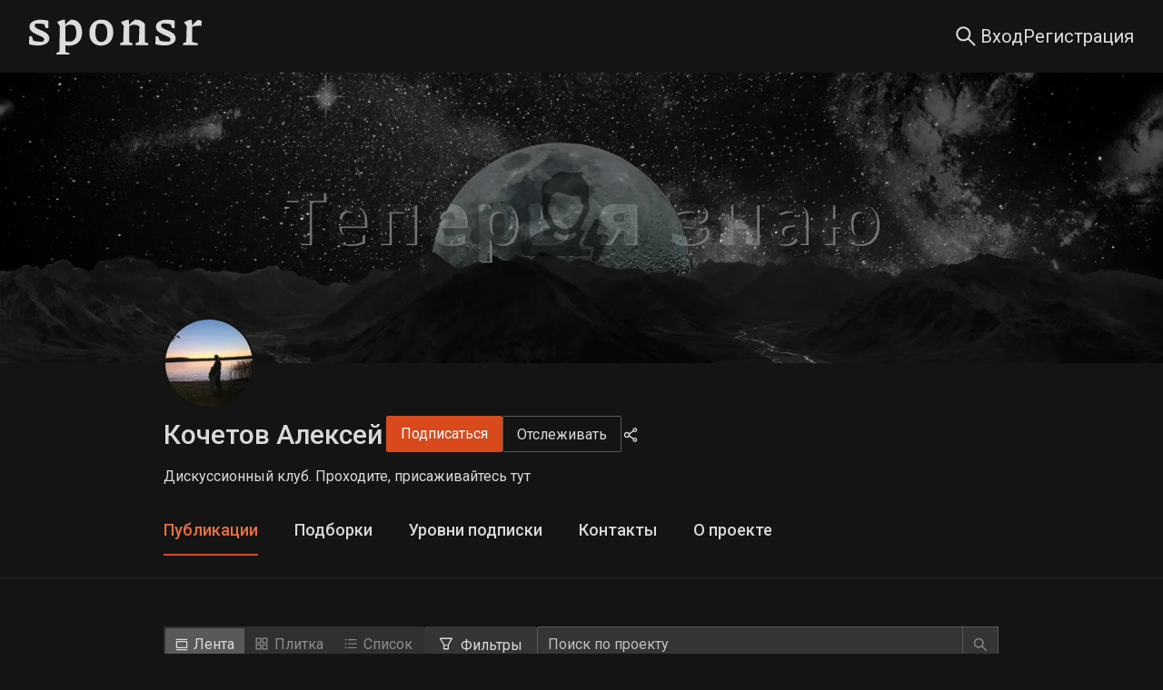

--- FILE ---
content_type: text/css; charset=UTF-8
request_url: https://sponsr.ru/_next/static/css/35f2dcdd871cd85f.css
body_size: 11111
content:
.headerLogo_desktopLogo__May3g,.headerLogo_mobileLogo__Sb_rC{width:100%;height:100%;display:block}@media (max-width:600px){.headerLogo_desktopLogo__May3g,.headerLogo_mobileLogo__Sb_rC{display:none}}.headerLogo_desktopLogo__May3g svg,.headerLogo_mobileLogo__Sb_rC svg{width:100%;height:100%;display:block}.headerLogo_mobileLogo__Sb_rC{display:none}@media (max-width:600px){.headerLogo_mobileLogo__Sb_rC{display:block}}.designSwitcher_layout__BeKuv{--neutral-9:#4e4e4e;--neutral-10:#434343;--neutral-11:#353535;--neutral-12:#262626;--neutral-13:#1f1f1f;--neutral-14:#141414;--neutral-15:#000;--neutral-1-transparent20:#ffffff20;--neutral-1-transparent50:#ffffff50;--neutral-1-transparent85:#ffffff85;--neutral-14-transparent50:#14141450;--neutral-15-transparent10:#00000010;--neutral-15-transparent20:#00000020;--neutral-15-transparent50:#00000050;--neutral-15-transparent85:#00000085;--golden-purple-1:#f9f0ff;--golden-purple-2:#efdbff;--golden-purple-3:#d3adf7;--golden-purple-4:#b37feb;--golden-purple-8:#391085;--golden-purple-9:#22075e;--golden-purple-10:#120338;--golden-purple-100:#1a1325;--golden-purple-200:#24163a;--golden-purple-300:#301c4d;--golden-purple-400:#3e2069;--golden-purple-800:#ab7ae0;--golden-purple-900:#cda8f0;--golden-purple-1000:#ebd7fa;--background-layer1:var(--neutral-1);--background-layer1-hover:var(--neutral-2);--background-layer1-pressed:var(--neutral-3);--background-layer2:var(--neutral-1);--background-layer2-hover:var(--neutral-2);--background-layer2-pressed:var(--neutral-3);--background-layer3:var(--neutral-1);--background-layer3-hover:var(--neutral-2);--background-layer3-pressed:var(--neutral-3);--background-disabled:var(--neutral-3);--background-element1:var(--neutral-3);--background-element1-hover:var(--neutral-4);--background-element1-pressed:var(--neutral-5);--background-element2:var(--neutral-4);--background-element2-hover:var(--neutral-5);--background-element2-pressed:var(--neutral-6);--background-element-dark:var(--neutral-10);--background-chip:var(--neutral-4);--background-chip-hover:var(--neutral-5);--background-chip-pressed:var(--neutral-14);--background-controls:var(--neutral-6);--background-layer1-inverse:var(--neutral-14);--background-layer2-inverse:var(--neutral-13);--background-layer3-inverse:var(--neutral-11);--background-brand-lighter:var(--volcano-2);--background-brand:var(--volcano-6);--background-brand-hover:var(--volcano-5);--background-brand-pressed:var(--volcano-8);--background-brand-darker:var(--volcano-7);--background-success:var(--polar-green-7);--background-success-hover:var(--polar-green-6);--background-success-pressed:var(--polar-green-8);--background-info:var(--daybreak-blue-6);--background-info-hover:var(--daybreak-blue-5);--background-info-pressed:var(--daybreak-blue-7);--background-warning:var(--calendula-gold-6);--background-warning-hover:var(--calendula-gold-5);--background-warning-pressed:var(--calendula-gold-7);--background-danger:var(--dust-red-6);--background-danger-hover:var(--dust-red-5);--background-danger-pressed:var(--dust-red-7);--background-special:var(--golden-purple-6);--background-special-hover:var(--golden-purple-5);--background-special-pressed:var(--golden-purple-7);--background-brand-transparent:var(--volcano-1);--background-brand-transparent-hover:var(--volcano-2);--background-brand-transparent-active:var(--volcano-3);--background-brand-transparent2:var(--volcano-2);--background-success-transparent:var(--polar-green-1);--background-success-transparent-hover:var(--polar-green-2);--background-success-transparent-pressed:var(--polar-green-3);--background-success-transparent2:var(--polar-green-2);--background-info-transparent:var(--daybreak-blue-1);--background-info-transparent-hover:var(--daybreak-blue-2);--background-info-transparent-pressed:var(--daybreak-blue-3);--background-info-transparent2:var(--daybreak-blue-2);--background-info-transparent2-hover:var(--daybreak-blue-3);--background-info-transparent2-pressed:var(--daybreak-blue-4);--background-warning-transparent:var(--calendula-gold-1);--background-warning-transparent-hover:var(--calendula-gold-2);--background-warning-transparent-pressed:var(--calendula-gold-3);--background-warning-transparent2:var(--calendula-gold-2);--background-danger-transparent:var(--dust-red-1);--background-danger-transparent-hover:var(--dust-red-2);--background-danger-transparent-pressed:var(--dust-red-3);--background-danger-transparent2:var(--dust-red-2);--background-special-transparent:var(--golden-purple-1);--background-special-transparent-hover:var(--golden-purple-2);--background-special-transparent-pressed:var(--golden-purple-3);--background-light-transparent:var(--neutral-1-transparent20);--background-special-transparent2:var(--golden-purple-2);--background-rating:var(--calendula-gold-5);--background-white-only:var(--neutral-1);--background-white-only-hover:var(--neutral-2);--background-white-only-pressed:var(--neutral-3);--background-dark-only:var(--neutral-14);--background-popover:var(--neutral-15-transparent85);--background-paywall:var(--neutral-15-transparent50);--background-paywall-blur:var(--neutral-15-transparent10);--background-photo-hover:var(--neutral-15-transparent20);--loader-layer1:var(--neutral-1-transparent50);--skeleton-bg:hsla(0,0%,75%,.2);--background-empty-basic:var(--neutral-5);--background-empty-inside:var(--neutral-6);--background-empty-sheet:var(--neutral-4);--background-empty-shadow:var(--neutral-4);--background-telegram:#2aabee;--background-vkontakte:#07f;--background-odnoklassniki:#f80;--background-yandex:#fc3f1d;--background-mailru-bg:#005ff9;--background-mailru-logo:#ff9e00;--background-youtube:red;--background-google-red:#eb4335;--background-google-yellow:#fbbc05;--background-google-green:#34a853;--background-google-blue:#4285f4;--content-brand:var(--volcano-6);--content-brand-visited:var(--volcano-7);--content-brand-transparent:var(--volcano-3);--content-primary:var(--neutral-12);--content-primary-visited:var(--neutral-7);--content-primary-visited-list:var(--neutral-8);--content-secondary:var(--neutral-7);--content-secondary-link:var(--neutral-10);--content-disabled-and-placeholder:var(--neutral-6);--content-primary-post:var(--neutral-12);--content-hover:var(--volcano-5);--content-pressed:var(--volcano-8);--content-white-only:var(--neutral-1);--content-white-only-hover:var(--neutral-5);--content-white-only-pressed:var(--neutral-6);--content-white-only-transparent:var(--neutral-1-transparent50);--content-white-only-transparent-hover:var(--neutral-1-transparent85);--content-dark-only:var(--neutral-12);--content-high-contrast:var(--neutral-12);--content-success:var(--polar-green-8);--content-info:var(--daybreak-blue-6);--content-warning:var(--calendula-gold-6);--content-danger:var(--dust-red-7);--content-special:var(--golden-purple-6);--content-inverse:var(--neutral-1);--border-primary:var(--neutral-5);--border-secondary:var(--neutral-4);--border-bright:var(--neutral-5);--border-primary-inverse:var(--neutral-11);--border-brand:var(--volcano-6);--border-brand-transparent:var(--volcano-3);--border-success-transparent:var(--polar-green-3);--border-info-transparent:var(--daybreak-blue-3);--border-warning-transparent:var(--calendula-gold-3);--border-danger-transparent:var(--dust-red-2);--border-special-transparent:var(--golden-purple-3);--border-light-transparent:var(--neutral-1-transparent20);--border-white-only:var(--neutral-1);--gradient-special-project:linear-gradient(180deg,transparent,#000 26%);--gradient-brand:linear-gradient(90deg,#fa5419,#f59b40);--gradient-playlist:linear-gradient(180deg,transparent,#000 110%)}[data-theme=dark] .designSwitcher_layout__BeKuv{--background-layer1:var(--neutral-14);--background-layer1-hover:var(--neutral-12);--background-layer1-pressed:var(--neutral-11);--background-layer2:var(--neutral-13);--background-layer2-hover:var(--neutral-12);--background-layer2-pressed:var(--neutral-11);--background-layer3:var(--neutral-11);--background-layer3-hover:var(--neutral-10);--background-layer3-pressed:var(--neutral-9);--background-disabled:var(--neutral-12);--background-element1:var(--neutral-12);--background-element1-hover:var(--neutral-11);--background-element1-pressed:var(--neutral-10);--background-element2:var(--neutral-11);--background-element2-hover:var(--neutral-10);--background-element2-pressed:var(--neutral-9);--background-element-dark:var(--neutral-12);--background-chip:var(--neutral-11);--background-chip-hover:var(--neutral-10);--background-chip-pressed:var(--neutral-1);--background-controls:var(--neutral-8);--background-layer1-inverse:var(--neutral-1);--background-layer2-inverse:var(--neutral-1);--background-layer3-inverse:var(--neutral-1);--background-brand-lighter:var(--volcano-400);--background-brand-hover:var(--volcano-800);--background-brand-pressed:var(--volcano-600);--background-brand-darker:var(--volcano-600);--background-success:var(--polar-green-7);--background-success-hover:var(--polar-green-6);--background-success-pressed:var(--polar-green-8);--background-info:var(--daybreak-blue-600);--background-info-hover:var(--daybreak-blue-700);--background-info-pressed:var(--daybreak-blue-500);--background-warning:var(--calendula-gold-6);--background-warning-hover:var(--calendula-gold-5);--background-warning-pressed:var(--calendula-gold-7);--background-danger:var(--dust-red-600);--background-danger-hover:var(--dust-red-700);--background-danger-pressed:var(--dust-red-500);--background-special:var(--golden-purple-600);--background-special-hover:var(--golden-purple-700);--background-special-pressed:var(--golden-purple-500);--background-brand-transparent:var(--volcano-200);--background-brand-transparent-hover:var(--volcano-300);--background-brand-transparent-active:var(--volcano-400);--background-brand-transparent2:var(--volcano-300);--background-success-transparent:var(--polar-green-200);--background-success-transparent-hover:var(--polar-green-300);--background-success-transparent-pressed:var(--polar-green-400);--background-success-transparent2:var(--polar-green-300);--background-info-transparent:var(--daybreak-blue-200);--background-info-transparent-hover:var(--daybreak-blue-300);--background-info-transparent-pressed:var(--daybreak-blue-400);--background-info-transparent2:var(--daybreak-blue-300);--background-info-transparent2-hover:var(--daybreak-blue-400);--background-info-transparent2-pressed:var(--daybreak-blue-500);--background-warning-transparent:var(--calendula-gold-200);--background-warning-transparent-hover:var(--calendula-gold-300);--background-warning-transparent-pressed:var(--calendula-gold-400);--background-warning-transparent2:var(--calendula-gold-300);--background-danger-transparent:var(--dust-red-200);--background-danger-transparent-hover:var(--dust-red-300);--background-danger-transparent-pressed:var(--dust-red-400);--background-danger-transparent2:var(--dust-red-300);--background-special-transparent:var(--golden-purple-300);--background-special-transparent-hover:var(--golden-purple-400);--background-special-transparent-pressed:var(--golden-purple-500);--background-light-transparent:var(--neutral-1-transparent20);--background-special-transparent2:var(--golden-purple-400);--background-rating:var(--calendula-gold-5);--background-white-only:var(--neutral-1);--background-white-only-hover:var(--neutral-2);--background-white-only-pressed:var(--neutral-3);--background-dark-only:var(--neutral-14);--background-popover:var(--neutral-10);--background-paywall:var(--neutral-15-transparent50);--background-paywall-blur:var(--neutral-15-transparent10);--background-photo-hover:var(--neutral-15-transparent20);--loader-layer1:var(--neutral-14-transparent50);--skeleton-bg:hsla(0,0%,100%,.1);--background-empty-basic:var(--neutral-6);--background-empty-inside:var(--neutral-7);--background-empty-sheet:var(--neutral-5);--background-empty-shadow:var(--neutral-7);--content-brand:var(--volcano-700);--content-brand-visited:var(--volcano-600);--content-brand-transparent:var(--volcano-500);--content-primary:var(--neutral-5);--content-primary-visited:var(--neutral-7);--content-primary-visited-list:var(--neutral-6);--content-secondary:var(--neutral-7);--content-secondary-link:var(--neutral-6);--content-disabled-and-placeholder:var(--neutral-8);--content-primary-post:var(--neutral-6);--content-hover:var(--volcano-800);--content-pressed:var(--volcano-600);--content-white-only:var(--neutral-1);--content-white-only-hover:var(--neutral-5);--content-white-only-pressed:var(--neutral-6);--content-white-only-transparent:var(--neutral-1-transparent50);--content-white-only-transparent-hover:var(--neutral-1-transparent85);--content-dark-only:var(--neutral-12);--content-high-contrast:var(--neutral-1);--content-success:var(--polar-green-500);--content-info:var(--daybreak-blue-600);--content-warning:var(--calendula-gold-600);--content-danger:var(--dust-red-700);--content-special:var(--golden-purple-800);--content-inverse:var(--neutral-12);--border-primary:var(--neutral-11);--border-secondary:var(--neutral-12);--border-bright:var(--neutral-8);--border-primary-inverse:var(--neutral-5);--border-brand:var(--volcano-600);--border-brand-transparent:var(--volcano-400);--border-success-transparent:var(--polar-green-400);--border-info-transparent:var(--daybreak-blue-400);--border-warning-transparent:var(--calendula-gold-400);--border-danger-transparent:var(--dust-red-400);--border-special-transparent:var(--golden-purple-500);--border-light-transparent:var(--neutral-1-transparent20);--border-white-only:var(--neutral-1);--gradient-special-project:linear-gradient(180deg,transparent,#000 26%);--gradient-brand:radial-gradient(50.64% 92.68% at 48.78% 5.46%,#ff5f20 0%,#f44400 49.5%,rgba(204,49,0,0) 100%);--gradient-playlist:linear-gradient(180deg,transparent,#000 110%)}.designSwitcher_root__Z3BrO{cursor:pointer}.designSwitcher_root__Z3BrO .ant-badge-dot{width:10px;height:10px}.designSwitcher_thanks__VKkvs{font-size:16px;line-height:24px;font-weight:500!important}.designSwitcher_message__M3j7J{width:240px}.designSwitcher_form__rKhnB{width:275px}.designSwitcher_form__rKhnB .ant-input{border:1px solid var(--neutral-8);background-color:var(--neutral-12);color:var(--content-primary-inverse)}.designSwitcher_form__rKhnB .ant-input-textarea-show-count:after{color:var(--content-secondary);margin:0}.designSwitcher_form__rKhnB .ant-btn-primary{margin-top:8px}.designSwitcher_popover__OitRZ.designSwitcher_popover__OitRZ h5{font-weight:500}.designSwitcher_popover__OitRZ .ant-popover-inner-content{padding:16px;position:relative}.designSwitcher_popover__OitRZ .ant-popover-inner{border-radius:4px;background-color:var(--neutral-12)}.designSwitcher_popover__OitRZ .ant-popover-arrow-content{--antd-arrow-background-color:var(--neutral-12)}.designSwitcher_popover__OitRZ .ant-typography:not(h5,.thanks){font-size:var(--fs14);margin:0}.designSwitcher_popover__OitRZ .ant-typography{color:var(--content-primary-inverse)}.designSwitcher_popover__OitRZ .ant-rate-star.ant-rate-star-zero .ant-rate-star-second{color:var(--neutral-10)}.designSwitcher_popover__OitRZ .ant-rate{width:100%;display:flex;height:55px;margin-bottom:8px;align-items:center;gap:16px}.designSwitcher_popover__OitRZ .ant-switch{background:var(--neutral-8)}.designSwitcher_popover__OitRZ .ant-switch-checked{background:var(--volcano-6)}.designSwitcher_popover__OitRZ .ant-popover-arrow{top:.5px}.designSwitcher_popover__OitRZ .designSwitcher_btnGroup__sHsoJ{padding-top:12px}.designSwitcher_popover__OitRZ .designSwitcher_btnGroup__sHsoJ .ant-btn-default{border-radius:2px;border:1px solid var(--neutral-8);background:var(--neutral-12);color:var(--content-primary-inverse)}.designSwitcher_closeBtn__3xFVk{position:absolute;right:6px;padding:0;color:var(--content-primary-inverse)}.designSwitcher_closeBtn__3xFVk :hover{color:var(--content-brand)}[data-theme=dark] .designSwitcher_popover__OitRZ .ant-popover-arrow-content{--antd-arrow-background-color:var(--content-primary-inverse)}[data-theme=dark] .designSwitcher_popover__OitRZ .ant-popover-inner{background-color:var(--content-primary-inverse)}[data-theme=dark] .designSwitcher_popover__OitRZ .ant-typography{color:var(--neutral-12)}[data-theme=dark] .designSwitcher_popover__OitRZ .ant-rate-star.ant-rate-star-zero .ant-rate-star-second{color:var(--neutral-5)}[data-theme=dark] .designSwitcher_popover__OitRZ .ant-switch{background:var(--neutral-6)}[data-theme=dark] .designSwitcher_popover__OitRZ .ant-switch-checked{background:var(--volcano-6)}[data-theme=dark] .designSwitcher_btnGroup__sHsoJ .ant-btn-default{border-radius:2px;border:1px solid var(--neutral-5);background:var(--neutral-1);color:var(--neutral-12)}[data-theme=dark] .designSwitcher_closeBtn__3xFVk{color:var(--neutral-10)}[data-theme=dark] .designSwitcher_form__rKhnB .ant-input{border:1px solid var(--neutral-5);background-color:var(--neutral-1);color:var(--neutral-12)}.designSwitcher_popoverTitle__k895h button{margin-left:8px}.designSwitcher_feedbackWrapper__iFhDk{margin-top:12px!important}.designSwitcher_feedbackWrapper__iFhDk a{color:var(--content-brand)!important}.designSwitcher_thanksRoot__EgB8M{width:160px!important}[data-video-mode=true] .designSwitcher_popover__OitRZ .ant-btn-icon-only{color:var(--neutral-10)!important}[data-video-mode=true] .designSwitcher_popover__OitRZ .ant-input{border:1px solid var(--neutral-5);background-color:var(--neutral-1);color:var(--neutral-12)}[data-video-mode=true] .designSwitcher_popover__OitRZ .ant-popover-arrow-content{--antd-arrow-background-color:var(--content-primary-inverse)!important}[data-video-mode=true] .designSwitcher_popover__OitRZ .ant-popover-inner{background-color:var(--content-primary-inverse)!important}[data-video-mode=true] .designSwitcher_popover__OitRZ .ant-typography{color:var(--neutral-12)!important}[data-video-mode=true] .designSwitcher_popover__OitRZ .ant-rate-star.ant-rate-star-zero .ant-rate-star-second{color:var(--neutral-5)!important}[data-video-mode=true] .designSwitcher_popover__OitRZ a.ant-typography{color:var(--volcano-6)!important}[data-video-mode=true] .designSwitcher_popover__OitRZ .ant-btn-primary,[data-video-mode=true] .designSwitcher_popover__OitRZ .ant-switch-checked{background:var(--volcano-6)!important}@media print{.designSwitcher_popover__OitRZ,.designSwitcher_root__Z3BrO{display:none}}.index_layout__z57Bx{--neutral-9:#4e4e4e;--neutral-10:#434343;--neutral-11:#353535;--neutral-12:#262626;--neutral-13:#1f1f1f;--neutral-14:#141414;--neutral-15:#000;--neutral-1-transparent20:#ffffff20;--neutral-1-transparent50:#ffffff50;--neutral-1-transparent85:#ffffff85;--neutral-14-transparent50:#14141450;--neutral-15-transparent10:#00000010;--neutral-15-transparent20:#00000020;--neutral-15-transparent50:#00000050;--neutral-15-transparent85:#00000085;--golden-purple-1:#f9f0ff;--golden-purple-2:#efdbff;--golden-purple-3:#d3adf7;--golden-purple-4:#b37feb;--golden-purple-8:#391085;--golden-purple-9:#22075e;--golden-purple-10:#120338;--golden-purple-100:#1a1325;--golden-purple-200:#24163a;--golden-purple-300:#301c4d;--golden-purple-400:#3e2069;--golden-purple-800:#ab7ae0;--golden-purple-900:#cda8f0;--golden-purple-1000:#ebd7fa;--background-layer1:var(--neutral-1);--background-layer1-hover:var(--neutral-2);--background-layer1-pressed:var(--neutral-3);--background-layer2:var(--neutral-1);--background-layer2-hover:var(--neutral-2);--background-layer2-pressed:var(--neutral-3);--background-layer3:var(--neutral-1);--background-layer3-hover:var(--neutral-2);--background-layer3-pressed:var(--neutral-3);--background-disabled:var(--neutral-3);--background-element1:var(--neutral-3);--background-element1-hover:var(--neutral-4);--background-element1-pressed:var(--neutral-5);--background-element2:var(--neutral-4);--background-element2-hover:var(--neutral-5);--background-element2-pressed:var(--neutral-6);--background-element-dark:var(--neutral-10);--background-chip:var(--neutral-4);--background-chip-hover:var(--neutral-5);--background-chip-pressed:var(--neutral-14);--background-controls:var(--neutral-6);--background-layer1-inverse:var(--neutral-14);--background-layer2-inverse:var(--neutral-13);--background-layer3-inverse:var(--neutral-11);--background-brand-lighter:var(--volcano-2);--background-brand:var(--volcano-6);--background-brand-hover:var(--volcano-5);--background-brand-pressed:var(--volcano-8);--background-brand-darker:var(--volcano-7);--background-success:var(--polar-green-7);--background-success-hover:var(--polar-green-6);--background-success-pressed:var(--polar-green-8);--background-info:var(--daybreak-blue-6);--background-info-hover:var(--daybreak-blue-5);--background-info-pressed:var(--daybreak-blue-7);--background-warning:var(--calendula-gold-6);--background-warning-hover:var(--calendula-gold-5);--background-warning-pressed:var(--calendula-gold-7);--background-danger:var(--dust-red-6);--background-danger-hover:var(--dust-red-5);--background-danger-pressed:var(--dust-red-7);--background-special:var(--golden-purple-6);--background-special-hover:var(--golden-purple-5);--background-special-pressed:var(--golden-purple-7);--background-brand-transparent:var(--volcano-1);--background-brand-transparent-hover:var(--volcano-2);--background-brand-transparent-active:var(--volcano-3);--background-brand-transparent2:var(--volcano-2);--background-success-transparent:var(--polar-green-1);--background-success-transparent-hover:var(--polar-green-2);--background-success-transparent-pressed:var(--polar-green-3);--background-success-transparent2:var(--polar-green-2);--background-info-transparent:var(--daybreak-blue-1);--background-info-transparent-hover:var(--daybreak-blue-2);--background-info-transparent-pressed:var(--daybreak-blue-3);--background-info-transparent2:var(--daybreak-blue-2);--background-info-transparent2-hover:var(--daybreak-blue-3);--background-info-transparent2-pressed:var(--daybreak-blue-4);--background-warning-transparent:var(--calendula-gold-1);--background-warning-transparent-hover:var(--calendula-gold-2);--background-warning-transparent-pressed:var(--calendula-gold-3);--background-warning-transparent2:var(--calendula-gold-2);--background-danger-transparent:var(--dust-red-1);--background-danger-transparent-hover:var(--dust-red-2);--background-danger-transparent-pressed:var(--dust-red-3);--background-danger-transparent2:var(--dust-red-2);--background-special-transparent:var(--golden-purple-1);--background-special-transparent-hover:var(--golden-purple-2);--background-special-transparent-pressed:var(--golden-purple-3);--background-light-transparent:var(--neutral-1-transparent20);--background-special-transparent2:var(--golden-purple-2);--background-rating:var(--calendula-gold-5);--background-white-only:var(--neutral-1);--background-white-only-hover:var(--neutral-2);--background-white-only-pressed:var(--neutral-3);--background-dark-only:var(--neutral-14);--background-popover:var(--neutral-15-transparent85);--background-paywall:var(--neutral-15-transparent50);--background-paywall-blur:var(--neutral-15-transparent10);--background-photo-hover:var(--neutral-15-transparent20);--loader-layer1:var(--neutral-1-transparent50);--skeleton-bg:hsla(0,0%,75%,.2);--background-empty-basic:var(--neutral-5);--background-empty-inside:var(--neutral-6);--background-empty-sheet:var(--neutral-4);--background-empty-shadow:var(--neutral-4);--background-telegram:#2aabee;--background-vkontakte:#07f;--background-odnoklassniki:#f80;--background-yandex:#fc3f1d;--background-mailru-bg:#005ff9;--background-mailru-logo:#ff9e00;--background-youtube:red;--background-google-red:#eb4335;--background-google-yellow:#fbbc05;--background-google-green:#34a853;--background-google-blue:#4285f4;--content-brand:var(--volcano-6);--content-brand-visited:var(--volcano-7);--content-brand-transparent:var(--volcano-3);--content-primary:var(--neutral-12);--content-primary-visited:var(--neutral-7);--content-primary-visited-list:var(--neutral-8);--content-secondary:var(--neutral-7);--content-secondary-link:var(--neutral-10);--content-disabled-and-placeholder:var(--neutral-6);--content-primary-post:var(--neutral-12);--content-hover:var(--volcano-5);--content-pressed:var(--volcano-8);--content-white-only:var(--neutral-1);--content-white-only-hover:var(--neutral-5);--content-white-only-pressed:var(--neutral-6);--content-white-only-transparent:var(--neutral-1-transparent50);--content-white-only-transparent-hover:var(--neutral-1-transparent85);--content-dark-only:var(--neutral-12);--content-high-contrast:var(--neutral-12);--content-success:var(--polar-green-8);--content-info:var(--daybreak-blue-6);--content-warning:var(--calendula-gold-6);--content-danger:var(--dust-red-7);--content-special:var(--golden-purple-6);--content-inverse:var(--neutral-1);--border-primary:var(--neutral-5);--border-secondary:var(--neutral-4);--border-bright:var(--neutral-5);--border-primary-inverse:var(--neutral-11);--border-brand:var(--volcano-6);--border-brand-transparent:var(--volcano-3);--border-success-transparent:var(--polar-green-3);--border-info-transparent:var(--daybreak-blue-3);--border-warning-transparent:var(--calendula-gold-3);--border-danger-transparent:var(--dust-red-2);--border-special-transparent:var(--golden-purple-3);--border-light-transparent:var(--neutral-1-transparent20);--border-white-only:var(--neutral-1);--gradient-special-project:linear-gradient(180deg,transparent,#000 26%);--gradient-brand:linear-gradient(90deg,#fa5419,#f59b40);--gradient-playlist:linear-gradient(180deg,transparent,#000 110%)}[data-theme=dark] .index_layout__z57Bx{--background-layer1:var(--neutral-14);--background-layer1-hover:var(--neutral-12);--background-layer1-pressed:var(--neutral-11);--background-layer2:var(--neutral-13);--background-layer2-hover:var(--neutral-12);--background-layer2-pressed:var(--neutral-11);--background-layer3:var(--neutral-11);--background-layer3-hover:var(--neutral-10);--background-layer3-pressed:var(--neutral-9);--background-disabled:var(--neutral-12);--background-element1:var(--neutral-12);--background-element1-hover:var(--neutral-11);--background-element1-pressed:var(--neutral-10);--background-element2:var(--neutral-11);--background-element2-hover:var(--neutral-10);--background-element2-pressed:var(--neutral-9);--background-element-dark:var(--neutral-12);--background-chip:var(--neutral-11);--background-chip-hover:var(--neutral-10);--background-chip-pressed:var(--neutral-1);--background-controls:var(--neutral-8);--background-layer1-inverse:var(--neutral-1);--background-layer2-inverse:var(--neutral-1);--background-layer3-inverse:var(--neutral-1);--background-brand-lighter:var(--volcano-400);--background-brand-hover:var(--volcano-800);--background-brand-pressed:var(--volcano-600);--background-brand-darker:var(--volcano-600);--background-success:var(--polar-green-7);--background-success-hover:var(--polar-green-6);--background-success-pressed:var(--polar-green-8);--background-info:var(--daybreak-blue-600);--background-info-hover:var(--daybreak-blue-700);--background-info-pressed:var(--daybreak-blue-500);--background-warning:var(--calendula-gold-6);--background-warning-hover:var(--calendula-gold-5);--background-warning-pressed:var(--calendula-gold-7);--background-danger:var(--dust-red-600);--background-danger-hover:var(--dust-red-700);--background-danger-pressed:var(--dust-red-500);--background-special:var(--golden-purple-600);--background-special-hover:var(--golden-purple-700);--background-special-pressed:var(--golden-purple-500);--background-brand-transparent:var(--volcano-200);--background-brand-transparent-hover:var(--volcano-300);--background-brand-transparent-active:var(--volcano-400);--background-brand-transparent2:var(--volcano-300);--background-success-transparent:var(--polar-green-200);--background-success-transparent-hover:var(--polar-green-300);--background-success-transparent-pressed:var(--polar-green-400);--background-success-transparent2:var(--polar-green-300);--background-info-transparent:var(--daybreak-blue-200);--background-info-transparent-hover:var(--daybreak-blue-300);--background-info-transparent-pressed:var(--daybreak-blue-400);--background-info-transparent2:var(--daybreak-blue-300);--background-info-transparent2-hover:var(--daybreak-blue-400);--background-info-transparent2-pressed:var(--daybreak-blue-500);--background-warning-transparent:var(--calendula-gold-200);--background-warning-transparent-hover:var(--calendula-gold-300);--background-warning-transparent-pressed:var(--calendula-gold-400);--background-warning-transparent2:var(--calendula-gold-300);--background-danger-transparent:var(--dust-red-200);--background-danger-transparent-hover:var(--dust-red-300);--background-danger-transparent-pressed:var(--dust-red-400);--background-danger-transparent2:var(--dust-red-300);--background-special-transparent:var(--golden-purple-300);--background-special-transparent-hover:var(--golden-purple-400);--background-special-transparent-pressed:var(--golden-purple-500);--background-light-transparent:var(--neutral-1-transparent20);--background-special-transparent2:var(--golden-purple-400);--background-rating:var(--calendula-gold-5);--background-white-only:var(--neutral-1);--background-white-only-hover:var(--neutral-2);--background-white-only-pressed:var(--neutral-3);--background-dark-only:var(--neutral-14);--background-popover:var(--neutral-10);--background-paywall:var(--neutral-15-transparent50);--background-paywall-blur:var(--neutral-15-transparent10);--background-photo-hover:var(--neutral-15-transparent20);--loader-layer1:var(--neutral-14-transparent50);--skeleton-bg:hsla(0,0%,100%,.1);--background-empty-basic:var(--neutral-6);--background-empty-inside:var(--neutral-7);--background-empty-sheet:var(--neutral-5);--background-empty-shadow:var(--neutral-7);--content-brand:var(--volcano-700);--content-brand-visited:var(--volcano-600);--content-brand-transparent:var(--volcano-500);--content-primary:var(--neutral-5);--content-primary-visited:var(--neutral-7);--content-primary-visited-list:var(--neutral-6);--content-secondary:var(--neutral-7);--content-secondary-link:var(--neutral-6);--content-disabled-and-placeholder:var(--neutral-8);--content-primary-post:var(--neutral-6);--content-hover:var(--volcano-800);--content-pressed:var(--volcano-600);--content-white-only:var(--neutral-1);--content-white-only-hover:var(--neutral-5);--content-white-only-pressed:var(--neutral-6);--content-white-only-transparent:var(--neutral-1-transparent50);--content-white-only-transparent-hover:var(--neutral-1-transparent85);--content-dark-only:var(--neutral-12);--content-high-contrast:var(--neutral-1);--content-success:var(--polar-green-500);--content-info:var(--daybreak-blue-600);--content-warning:var(--calendula-gold-600);--content-danger:var(--dust-red-700);--content-special:var(--golden-purple-800);--content-inverse:var(--neutral-12);--border-primary:var(--neutral-11);--border-secondary:var(--neutral-12);--border-bright:var(--neutral-8);--border-primary-inverse:var(--neutral-5);--border-brand:var(--volcano-600);--border-brand-transparent:var(--volcano-400);--border-success-transparent:var(--polar-green-400);--border-info-transparent:var(--daybreak-blue-400);--border-warning-transparent:var(--calendula-gold-400);--border-danger-transparent:var(--dust-red-400);--border-special-transparent:var(--golden-purple-500);--border-light-transparent:var(--neutral-1-transparent20);--border-white-only:var(--neutral-1);--gradient-special-project:linear-gradient(180deg,transparent,#000 26%);--gradient-brand:radial-gradient(50.64% 92.68% at 48.78% 5.46%,#ff5f20 0%,#f44400 49.5%,rgba(204,49,0,0) 100%);--gradient-playlist:linear-gradient(180deg,transparent,#000 110%)}.index_root__iP4Zv{display:flex;flex-direction:column}.index_root__iP4Zv .ant-spin{width:100%}.index_divider__a3lcf{margin:unset;color:var(--border-card)}.index_contentWrapper__yveYl strong{font-weight:500!important}.index_contentWrapper__yveYl a:not(:hover){color:var(--content-primary)!important}.index_contentWrapper__yveYl a ol{list-style-position:inside!important;margin-left:0!important}.index_contentWrapper__yveYl a ol li{margin:unset!important}.index_contentWrapper__yveYl a>ol{padding-left:0!important}.index_contentWrapper__yveYl a ol{padding-left:12px}.index_contentWrapper__yveYl li:last-child,.index_contentWrapper__yveYl ol:last-child,.index_contentWrapper__yveYl p:last-child,.index_contentWrapper__yveYl ul:last-child{margin-bottom:unset!important}.index_contentWrapper__yveYl blockquote{border-left:calc(2px*2) solid var(--volcano-4)}.index_contentWrapper__yveYl blockquote em{font-style:normal}.index_textSecondary__Ut0_W{color:var(--text-color-045);font-size:16px;font-weight:400;line-height:22px}.index_scrollableNotice__e5RMC{height:440px;overflow-y:scroll;font-family:Roboto}.index_infiniteScroll__SNd_e .infinite-scroll-component{overflow:hidden}.index_infiniteScroll__SNd_e .infinite-scroll-component::-webkit-scrollbar,.index_infiniteScroll__SNd_e::-webkit-scrollbar{display:none}.index_noData__r_sY1{padding-top:24px;height:400px}.index_noData__r_sY1 .ant-empty-description{color:var(--text-color-045);font-family:Roboto;font-size:16px;font-weight:400;line-height:22px;letter-spacing:.16px}[data-theme=dark] .index_noData__r_sY1 .ant-empty-img-default{opacity:.65}.index_message__0GK1d{z-index:100}.index_message__0GK1d .ant-message-notice-content{background-color:var(--background-system-alert);color:var(--neutral-1);font-size:14px;font-weight:400;line-height:20px;text-align:left}.index_message__0GK1d .ant-message-custom-content{display:flex}.index_message__0GK1d .anticon{color:var(--neutral-1);height:100%}[data-video-mode=true] .index_contentWrapper__yveYl a:not(:hover){color:var(--neutral-5)!important}.index_layout__kUAv3{--neutral-9:#4e4e4e;--neutral-10:#434343;--neutral-11:#353535;--neutral-12:#262626;--neutral-13:#1f1f1f;--neutral-14:#141414;--neutral-15:#000;--neutral-1-transparent20:#ffffff20;--neutral-1-transparent50:#ffffff50;--neutral-1-transparent85:#ffffff85;--neutral-14-transparent50:#14141450;--neutral-15-transparent10:#00000010;--neutral-15-transparent20:#00000020;--neutral-15-transparent50:#00000050;--neutral-15-transparent85:#00000085;--golden-purple-1:#f9f0ff;--golden-purple-2:#efdbff;--golden-purple-3:#d3adf7;--golden-purple-4:#b37feb;--golden-purple-8:#391085;--golden-purple-9:#22075e;--golden-purple-10:#120338;--golden-purple-100:#1a1325;--golden-purple-200:#24163a;--golden-purple-300:#301c4d;--golden-purple-400:#3e2069;--golden-purple-800:#ab7ae0;--golden-purple-900:#cda8f0;--golden-purple-1000:#ebd7fa;--background-layer1:var(--neutral-1);--background-layer1-hover:var(--neutral-2);--background-layer1-pressed:var(--neutral-3);--background-layer2:var(--neutral-1);--background-layer2-hover:var(--neutral-2);--background-layer2-pressed:var(--neutral-3);--background-layer3:var(--neutral-1);--background-layer3-hover:var(--neutral-2);--background-layer3-pressed:var(--neutral-3);--background-disabled:var(--neutral-3);--background-element1:var(--neutral-3);--background-element1-hover:var(--neutral-4);--background-element1-pressed:var(--neutral-5);--background-element2:var(--neutral-4);--background-element2-hover:var(--neutral-5);--background-element2-pressed:var(--neutral-6);--background-element-dark:var(--neutral-10);--background-chip:var(--neutral-4);--background-chip-hover:var(--neutral-5);--background-chip-pressed:var(--neutral-14);--background-controls:var(--neutral-6);--background-layer1-inverse:var(--neutral-14);--background-layer2-inverse:var(--neutral-13);--background-layer3-inverse:var(--neutral-11);--background-brand-lighter:var(--volcano-2);--background-brand:var(--volcano-6);--background-brand-hover:var(--volcano-5);--background-brand-pressed:var(--volcano-8);--background-brand-darker:var(--volcano-7);--background-success:var(--polar-green-7);--background-success-hover:var(--polar-green-6);--background-success-pressed:var(--polar-green-8);--background-info:var(--daybreak-blue-6);--background-info-hover:var(--daybreak-blue-5);--background-info-pressed:var(--daybreak-blue-7);--background-warning:var(--calendula-gold-6);--background-warning-hover:var(--calendula-gold-5);--background-warning-pressed:var(--calendula-gold-7);--background-danger:var(--dust-red-6);--background-danger-hover:var(--dust-red-5);--background-danger-pressed:var(--dust-red-7);--background-special:var(--golden-purple-6);--background-special-hover:var(--golden-purple-5);--background-special-pressed:var(--golden-purple-7);--background-brand-transparent:var(--volcano-1);--background-brand-transparent-hover:var(--volcano-2);--background-brand-transparent-active:var(--volcano-3);--background-brand-transparent2:var(--volcano-2);--background-success-transparent:var(--polar-green-1);--background-success-transparent-hover:var(--polar-green-2);--background-success-transparent-pressed:var(--polar-green-3);--background-success-transparent2:var(--polar-green-2);--background-info-transparent:var(--daybreak-blue-1);--background-info-transparent-hover:var(--daybreak-blue-2);--background-info-transparent-pressed:var(--daybreak-blue-3);--background-info-transparent2:var(--daybreak-blue-2);--background-info-transparent2-hover:var(--daybreak-blue-3);--background-info-transparent2-pressed:var(--daybreak-blue-4);--background-warning-transparent:var(--calendula-gold-1);--background-warning-transparent-hover:var(--calendula-gold-2);--background-warning-transparent-pressed:var(--calendula-gold-3);--background-warning-transparent2:var(--calendula-gold-2);--background-danger-transparent:var(--dust-red-1);--background-danger-transparent-hover:var(--dust-red-2);--background-danger-transparent-pressed:var(--dust-red-3);--background-danger-transparent2:var(--dust-red-2);--background-special-transparent:var(--golden-purple-1);--background-special-transparent-hover:var(--golden-purple-2);--background-special-transparent-pressed:var(--golden-purple-3);--background-light-transparent:var(--neutral-1-transparent20);--background-special-transparent2:var(--golden-purple-2);--background-rating:var(--calendula-gold-5);--background-white-only:var(--neutral-1);--background-white-only-hover:var(--neutral-2);--background-white-only-pressed:var(--neutral-3);--background-dark-only:var(--neutral-14);--background-popover:var(--neutral-15-transparent85);--background-paywall:var(--neutral-15-transparent50);--background-paywall-blur:var(--neutral-15-transparent10);--background-photo-hover:var(--neutral-15-transparent20);--loader-layer1:var(--neutral-1-transparent50);--skeleton-bg:hsla(0,0%,75%,.2);--background-empty-basic:var(--neutral-5);--background-empty-inside:var(--neutral-6);--background-empty-sheet:var(--neutral-4);--background-empty-shadow:var(--neutral-4);--background-telegram:#2aabee;--background-vkontakte:#07f;--background-odnoklassniki:#f80;--background-yandex:#fc3f1d;--background-mailru-bg:#005ff9;--background-mailru-logo:#ff9e00;--background-youtube:red;--background-google-red:#eb4335;--background-google-yellow:#fbbc05;--background-google-green:#34a853;--background-google-blue:#4285f4;--content-brand:var(--volcano-6);--content-brand-visited:var(--volcano-7);--content-brand-transparent:var(--volcano-3);--content-primary:var(--neutral-12);--content-primary-visited:var(--neutral-7);--content-primary-visited-list:var(--neutral-8);--content-secondary:var(--neutral-7);--content-secondary-link:var(--neutral-10);--content-disabled-and-placeholder:var(--neutral-6);--content-primary-post:var(--neutral-12);--content-hover:var(--volcano-5);--content-pressed:var(--volcano-8);--content-white-only:var(--neutral-1);--content-white-only-hover:var(--neutral-5);--content-white-only-pressed:var(--neutral-6);--content-white-only-transparent:var(--neutral-1-transparent50);--content-white-only-transparent-hover:var(--neutral-1-transparent85);--content-dark-only:var(--neutral-12);--content-high-contrast:var(--neutral-12);--content-success:var(--polar-green-8);--content-info:var(--daybreak-blue-6);--content-warning:var(--calendula-gold-6);--content-danger:var(--dust-red-7);--content-special:var(--golden-purple-6);--content-inverse:var(--neutral-1);--border-primary:var(--neutral-5);--border-secondary:var(--neutral-4);--border-bright:var(--neutral-5);--border-primary-inverse:var(--neutral-11);--border-brand:var(--volcano-6);--border-brand-transparent:var(--volcano-3);--border-success-transparent:var(--polar-green-3);--border-info-transparent:var(--daybreak-blue-3);--border-warning-transparent:var(--calendula-gold-3);--border-danger-transparent:var(--dust-red-2);--border-special-transparent:var(--golden-purple-3);--border-light-transparent:var(--neutral-1-transparent20);--border-white-only:var(--neutral-1);--gradient-special-project:linear-gradient(180deg,transparent,#000 26%);--gradient-brand:linear-gradient(90deg,#fa5419,#f59b40);--gradient-playlist:linear-gradient(180deg,transparent,#000 110%)}[data-theme=dark] .index_layout__kUAv3{--background-layer1:var(--neutral-14);--background-layer1-hover:var(--neutral-12);--background-layer1-pressed:var(--neutral-11);--background-layer2:var(--neutral-13);--background-layer2-hover:var(--neutral-12);--background-layer2-pressed:var(--neutral-11);--background-layer3:var(--neutral-11);--background-layer3-hover:var(--neutral-10);--background-layer3-pressed:var(--neutral-9);--background-disabled:var(--neutral-12);--background-element1:var(--neutral-12);--background-element1-hover:var(--neutral-11);--background-element1-pressed:var(--neutral-10);--background-element2:var(--neutral-11);--background-element2-hover:var(--neutral-10);--background-element2-pressed:var(--neutral-9);--background-element-dark:var(--neutral-12);--background-chip:var(--neutral-11);--background-chip-hover:var(--neutral-10);--background-chip-pressed:var(--neutral-1);--background-controls:var(--neutral-8);--background-layer1-inverse:var(--neutral-1);--background-layer2-inverse:var(--neutral-1);--background-layer3-inverse:var(--neutral-1);--background-brand-lighter:var(--volcano-400);--background-brand-hover:var(--volcano-800);--background-brand-pressed:var(--volcano-600);--background-brand-darker:var(--volcano-600);--background-success:var(--polar-green-7);--background-success-hover:var(--polar-green-6);--background-success-pressed:var(--polar-green-8);--background-info:var(--daybreak-blue-600);--background-info-hover:var(--daybreak-blue-700);--background-info-pressed:var(--daybreak-blue-500);--background-warning:var(--calendula-gold-6);--background-warning-hover:var(--calendula-gold-5);--background-warning-pressed:var(--calendula-gold-7);--background-danger:var(--dust-red-600);--background-danger-hover:var(--dust-red-700);--background-danger-pressed:var(--dust-red-500);--background-special:var(--golden-purple-600);--background-special-hover:var(--golden-purple-700);--background-special-pressed:var(--golden-purple-500);--background-brand-transparent:var(--volcano-200);--background-brand-transparent-hover:var(--volcano-300);--background-brand-transparent-active:var(--volcano-400);--background-brand-transparent2:var(--volcano-300);--background-success-transparent:var(--polar-green-200);--background-success-transparent-hover:var(--polar-green-300);--background-success-transparent-pressed:var(--polar-green-400);--background-success-transparent2:var(--polar-green-300);--background-info-transparent:var(--daybreak-blue-200);--background-info-transparent-hover:var(--daybreak-blue-300);--background-info-transparent-pressed:var(--daybreak-blue-400);--background-info-transparent2:var(--daybreak-blue-300);--background-info-transparent2-hover:var(--daybreak-blue-400);--background-info-transparent2-pressed:var(--daybreak-blue-500);--background-warning-transparent:var(--calendula-gold-200);--background-warning-transparent-hover:var(--calendula-gold-300);--background-warning-transparent-pressed:var(--calendula-gold-400);--background-warning-transparent2:var(--calendula-gold-300);--background-danger-transparent:var(--dust-red-200);--background-danger-transparent-hover:var(--dust-red-300);--background-danger-transparent-pressed:var(--dust-red-400);--background-danger-transparent2:var(--dust-red-300);--background-special-transparent:var(--golden-purple-300);--background-special-transparent-hover:var(--golden-purple-400);--background-special-transparent-pressed:var(--golden-purple-500);--background-light-transparent:var(--neutral-1-transparent20);--background-special-transparent2:var(--golden-purple-400);--background-rating:var(--calendula-gold-5);--background-white-only:var(--neutral-1);--background-white-only-hover:var(--neutral-2);--background-white-only-pressed:var(--neutral-3);--background-dark-only:var(--neutral-14);--background-popover:var(--neutral-10);--background-paywall:var(--neutral-15-transparent50);--background-paywall-blur:var(--neutral-15-transparent10);--background-photo-hover:var(--neutral-15-transparent20);--loader-layer1:var(--neutral-14-transparent50);--skeleton-bg:hsla(0,0%,100%,.1);--background-empty-basic:var(--neutral-6);--background-empty-inside:var(--neutral-7);--background-empty-sheet:var(--neutral-5);--background-empty-shadow:var(--neutral-7);--content-brand:var(--volcano-700);--content-brand-visited:var(--volcano-600);--content-brand-transparent:var(--volcano-500);--content-primary:var(--neutral-5);--content-primary-visited:var(--neutral-7);--content-primary-visited-list:var(--neutral-6);--content-secondary:var(--neutral-7);--content-secondary-link:var(--neutral-6);--content-disabled-and-placeholder:var(--neutral-8);--content-primary-post:var(--neutral-6);--content-hover:var(--volcano-800);--content-pressed:var(--volcano-600);--content-white-only:var(--neutral-1);--content-white-only-hover:var(--neutral-5);--content-white-only-pressed:var(--neutral-6);--content-white-only-transparent:var(--neutral-1-transparent50);--content-white-only-transparent-hover:var(--neutral-1-transparent85);--content-dark-only:var(--neutral-12);--content-high-contrast:var(--neutral-1);--content-success:var(--polar-green-500);--content-info:var(--daybreak-blue-600);--content-warning:var(--calendula-gold-600);--content-danger:var(--dust-red-700);--content-special:var(--golden-purple-800);--content-inverse:var(--neutral-12);--border-primary:var(--neutral-11);--border-secondary:var(--neutral-12);--border-bright:var(--neutral-8);--border-primary-inverse:var(--neutral-5);--border-brand:var(--volcano-600);--border-brand-transparent:var(--volcano-400);--border-success-transparent:var(--polar-green-400);--border-info-transparent:var(--daybreak-blue-400);--border-warning-transparent:var(--calendula-gold-400);--border-danger-transparent:var(--dust-red-400);--border-special-transparent:var(--golden-purple-500);--border-light-transparent:var(--neutral-1-transparent20);--border-white-only:var(--neutral-1);--gradient-special-project:linear-gradient(180deg,transparent,#000 26%);--gradient-brand:radial-gradient(50.64% 92.68% at 48.78% 5.46%,#ff5f20 0%,#f44400 49.5%,rgba(204,49,0,0) 100%);--gradient-playlist:linear-gradient(180deg,transparent,#000 110%)}.index_root__1H0aF{display:flex;padding-block:16px;gap:12px}.index_content__DENHo{display:flex;flex-direction:column;gap:8px;flex-grow:1}.index_customIcon__OOq8V{height:18px;width:18px;display:flex;align-items:center;justify-content:center;border-radius:100px}.index_customIcon__OOq8V .anticon{color:var(--neutral-1)}.index_date__9Hb5y,.index_secondary__ivGfT{color:var(--content-secondary);font-size:14px;font-weight:400;line-height:22px;-webkit-box-orient:vertical;-webkit-line-clamp:1;word-break:break-all;display:-webkit-box;overflow:hidden}.index_date__9Hb5y{text-wrap:nowrap}.index_text__1NTkp{color:var(--content-primary);font-size:16px;font-weight:400;line-height:22px}.index_subscriptionsIcon__a_TiT{height:18px;width:18px;display:flex;align-items:center;justify-content:center;border-radius:100px;background-color:var(--background-brand)}.index_subscriptionsIcon__a_TiT .anticon{color:var(--neutral-1)}.index_commentsIcon__PA6ET{height:18px;width:18px;display:flex;align-items:center;justify-content:center;border-radius:100px;background-color:var(--content-primary-warning)}.index_commentsIcon__PA6ET .anticon{color:var(--neutral-1)}.index_likesIcon___b4_A{height:18px;width:18px;display:flex;align-items:center;justify-content:center;border-radius:100px;background-color:var(--content-primary-error)}.index_likesIcon___b4_A .anticon{color:var(--neutral-1)}.index_messagesIcon__bsuet{height:18px;width:18px;display:flex;align-items:center;justify-content:center;border-radius:100px;background-color:var(--content-primary-success)}.index_messagesIcon__bsuet .anticon{color:var(--neutral-1)}.index_paymentInformationIcon__eyWLU{height:18px;width:18px;display:flex;align-items:center;justify-content:center;border-radius:100px;background-color:var(--content-primary-info)}.index_paymentInformationIcon__eyWLU .anticon{color:var(--neutral-1)}.index_myProjectsIcon__Qwbsa{height:18px;width:18px;display:flex;align-items:center;justify-content:center;border-radius:100px;background-color:var(--background-system-alert-2)}.index_myProjectsIcon__Qwbsa .anticon{color:var(--neutral-1)}.index_avatarContainer__IIfmD{position:relative}.index_avatarDefaultIcon__sQ8Fj{width:32px;height:32px}.index_avatarIcon__mMwLi{font-size:10px;left:18px;top:18px;position:absolute;bottom:0;right:0}.index_settings__dq3Ga{display:flex;flex-direction:column;align-items:center}.index_settings__dq3Ga .anticon{font-size:20px}.index_badgeContainer__mYAPC{display:flex;height:100%;align-items:center}.index_dropdown__DgUFh{width:187px}.index_dropdown__DgUFh .ant-popover-inner-content{padding:16px}.index_dropdown__DgUFh .ant-dropdown-menu,.index_dropdown__DgUFh .ant-popover-inner-content{background:var(--background-layer-3);color:var(--content-primary)}.index_dropdown__DgUFh .ant-dropdown-arrow:before{background:var(--background-layer-3);box-shadow:unset!important;--antd-arrow-background-color:unset!important}.index_dropdown__DgUFh .ant-dropdown-menu-item{padding:unset;background:var(--background-layer-3)}.index_dropdown__DgUFh .ant-dropdown-menu-item:active,.index_dropdown__DgUFh .ant-dropdown-menu-item:focus,.index_dropdown__DgUFh .ant-dropdown-menu-item:hover{background:var(--header-background-hover)}.index_dropdown__DgUFh .ant-btn{text-wrap:wrap;padding:5px 12px!important;text-align:left;font-size:14px;font-weight:400;line-height:20px;color:var(--content-primary);background:var(--background-layer-3)}.index_dropdown__DgUFh .ant-btn:active,.index_dropdown__DgUFh .ant-btn:focus,.index_dropdown__DgUFh .ant-btn:hover{background:var(--header-background-hover)}.index_badge__gbwH0 .ant-badge-status-dot{background-color:var(--background-brand)}.index_hideButton__KIdPl{height:unset!important;padding:unset!important}.index_icon__4QZvz{color:var(--content-secondary)}.index_message__c3cf4 .ant-message-notice-content{background-color:var(--background-system-alert);color:var(--neutral-1);font-size:14px;font-weight:400;line-height:20px;text-align:left}.index_message__c3cf4 .ant-message-custom-content{display:flex}.index_message__c3cf4 .anticon{color:var(--neutral-1);height:100%}[data-video-mode=true] .index_text__1NTkp{color:var(--neutral-5)}.index_spin__MyHRF{height:100%}.index_spin__MyHRF .ant-spin{max-height:600px!important}.index_spin__MyHRF .ant-spin-text{color:var(--text-color);font-size:16px!important;line-height:22px!important;padding-top:60px!important;text-shadow:none!important}.index_spin__MyHRF .ant-spin-container{height:100%}.index_spin__MyHRF .ant-spin-blur{overflow:hidden}.index_spin__MyHRF .ant-spin-blur:after{background:var(--background-spin)}.index_layout__SAcq6{--neutral-9:#4e4e4e;--neutral-10:#434343;--neutral-11:#353535;--neutral-12:#262626;--neutral-13:#1f1f1f;--neutral-14:#141414;--neutral-15:#000;--neutral-1-transparent20:#ffffff20;--neutral-1-transparent50:#ffffff50;--neutral-1-transparent85:#ffffff85;--neutral-14-transparent50:#14141450;--neutral-15-transparent10:#00000010;--neutral-15-transparent20:#00000020;--neutral-15-transparent50:#00000050;--neutral-15-transparent85:#00000085;--golden-purple-1:#f9f0ff;--golden-purple-2:#efdbff;--golden-purple-3:#d3adf7;--golden-purple-4:#b37feb;--golden-purple-8:#391085;--golden-purple-9:#22075e;--golden-purple-10:#120338;--golden-purple-100:#1a1325;--golden-purple-200:#24163a;--golden-purple-300:#301c4d;--golden-purple-400:#3e2069;--golden-purple-800:#ab7ae0;--golden-purple-900:#cda8f0;--golden-purple-1000:#ebd7fa;--background-layer1:var(--neutral-1);--background-layer1-hover:var(--neutral-2);--background-layer1-pressed:var(--neutral-3);--background-layer2:var(--neutral-1);--background-layer2-hover:var(--neutral-2);--background-layer2-pressed:var(--neutral-3);--background-layer3:var(--neutral-1);--background-layer3-hover:var(--neutral-2);--background-layer3-pressed:var(--neutral-3);--background-disabled:var(--neutral-3);--background-element1:var(--neutral-3);--background-element1-hover:var(--neutral-4);--background-element1-pressed:var(--neutral-5);--background-element2:var(--neutral-4);--background-element2-hover:var(--neutral-5);--background-element2-pressed:var(--neutral-6);--background-element-dark:var(--neutral-10);--background-chip:var(--neutral-4);--background-chip-hover:var(--neutral-5);--background-chip-pressed:var(--neutral-14);--background-controls:var(--neutral-6);--background-layer1-inverse:var(--neutral-14);--background-layer2-inverse:var(--neutral-13);--background-layer3-inverse:var(--neutral-11);--background-brand-lighter:var(--volcano-2);--background-brand:var(--volcano-6);--background-brand-hover:var(--volcano-5);--background-brand-pressed:var(--volcano-8);--background-brand-darker:var(--volcano-7);--background-success:var(--polar-green-7);--background-success-hover:var(--polar-green-6);--background-success-pressed:var(--polar-green-8);--background-info:var(--daybreak-blue-6);--background-info-hover:var(--daybreak-blue-5);--background-info-pressed:var(--daybreak-blue-7);--background-warning:var(--calendula-gold-6);--background-warning-hover:var(--calendula-gold-5);--background-warning-pressed:var(--calendula-gold-7);--background-danger:var(--dust-red-6);--background-danger-hover:var(--dust-red-5);--background-danger-pressed:var(--dust-red-7);--background-special:var(--golden-purple-6);--background-special-hover:var(--golden-purple-5);--background-special-pressed:var(--golden-purple-7);--background-brand-transparent:var(--volcano-1);--background-brand-transparent-hover:var(--volcano-2);--background-brand-transparent-active:var(--volcano-3);--background-brand-transparent2:var(--volcano-2);--background-success-transparent:var(--polar-green-1);--background-success-transparent-hover:var(--polar-green-2);--background-success-transparent-pressed:var(--polar-green-3);--background-success-transparent2:var(--polar-green-2);--background-info-transparent:var(--daybreak-blue-1);--background-info-transparent-hover:var(--daybreak-blue-2);--background-info-transparent-pressed:var(--daybreak-blue-3);--background-info-transparent2:var(--daybreak-blue-2);--background-info-transparent2-hover:var(--daybreak-blue-3);--background-info-transparent2-pressed:var(--daybreak-blue-4);--background-warning-transparent:var(--calendula-gold-1);--background-warning-transparent-hover:var(--calendula-gold-2);--background-warning-transparent-pressed:var(--calendula-gold-3);--background-warning-transparent2:var(--calendula-gold-2);--background-danger-transparent:var(--dust-red-1);--background-danger-transparent-hover:var(--dust-red-2);--background-danger-transparent-pressed:var(--dust-red-3);--background-danger-transparent2:var(--dust-red-2);--background-special-transparent:var(--golden-purple-1);--background-special-transparent-hover:var(--golden-purple-2);--background-special-transparent-pressed:var(--golden-purple-3);--background-light-transparent:var(--neutral-1-transparent20);--background-special-transparent2:var(--golden-purple-2);--background-rating:var(--calendula-gold-5);--background-white-only:var(--neutral-1);--background-white-only-hover:var(--neutral-2);--background-white-only-pressed:var(--neutral-3);--background-dark-only:var(--neutral-14);--background-popover:var(--neutral-15-transparent85);--background-paywall:var(--neutral-15-transparent50);--background-paywall-blur:var(--neutral-15-transparent10);--background-photo-hover:var(--neutral-15-transparent20);--loader-layer1:var(--neutral-1-transparent50);--skeleton-bg:hsla(0,0%,75%,.2);--background-empty-basic:var(--neutral-5);--background-empty-inside:var(--neutral-6);--background-empty-sheet:var(--neutral-4);--background-empty-shadow:var(--neutral-4);--background-telegram:#2aabee;--background-vkontakte:#07f;--background-odnoklassniki:#f80;--background-yandex:#fc3f1d;--background-mailru-bg:#005ff9;--background-mailru-logo:#ff9e00;--background-youtube:red;--background-google-red:#eb4335;--background-google-yellow:#fbbc05;--background-google-green:#34a853;--background-google-blue:#4285f4;--content-brand:var(--volcano-6);--content-brand-visited:var(--volcano-7);--content-brand-transparent:var(--volcano-3);--content-primary:var(--neutral-12);--content-primary-visited:var(--neutral-7);--content-primary-visited-list:var(--neutral-8);--content-secondary:var(--neutral-7);--content-secondary-link:var(--neutral-10);--content-disabled-and-placeholder:var(--neutral-6);--content-primary-post:var(--neutral-12);--content-hover:var(--volcano-5);--content-pressed:var(--volcano-8);--content-white-only:var(--neutral-1);--content-white-only-hover:var(--neutral-5);--content-white-only-pressed:var(--neutral-6);--content-white-only-transparent:var(--neutral-1-transparent50);--content-white-only-transparent-hover:var(--neutral-1-transparent85);--content-dark-only:var(--neutral-12);--content-high-contrast:var(--neutral-12);--content-success:var(--polar-green-8);--content-info:var(--daybreak-blue-6);--content-warning:var(--calendula-gold-6);--content-danger:var(--dust-red-7);--content-special:var(--golden-purple-6);--content-inverse:var(--neutral-1);--border-primary:var(--neutral-5);--border-secondary:var(--neutral-4);--border-bright:var(--neutral-5);--border-primary-inverse:var(--neutral-11);--border-brand:var(--volcano-6);--border-brand-transparent:var(--volcano-3);--border-success-transparent:var(--polar-green-3);--border-info-transparent:var(--daybreak-blue-3);--border-warning-transparent:var(--calendula-gold-3);--border-danger-transparent:var(--dust-red-2);--border-special-transparent:var(--golden-purple-3);--border-light-transparent:var(--neutral-1-transparent20);--border-white-only:var(--neutral-1);--gradient-special-project:linear-gradient(180deg,transparent,#000 26%);--gradient-brand:linear-gradient(90deg,#fa5419,#f59b40);--gradient-playlist:linear-gradient(180deg,transparent,#000 110%)}[data-theme=dark] .index_layout__SAcq6{--background-layer1:var(--neutral-14);--background-layer1-hover:var(--neutral-12);--background-layer1-pressed:var(--neutral-11);--background-layer2:var(--neutral-13);--background-layer2-hover:var(--neutral-12);--background-layer2-pressed:var(--neutral-11);--background-layer3:var(--neutral-11);--background-layer3-hover:var(--neutral-10);--background-layer3-pressed:var(--neutral-9);--background-disabled:var(--neutral-12);--background-element1:var(--neutral-12);--background-element1-hover:var(--neutral-11);--background-element1-pressed:var(--neutral-10);--background-element2:var(--neutral-11);--background-element2-hover:var(--neutral-10);--background-element2-pressed:var(--neutral-9);--background-element-dark:var(--neutral-12);--background-chip:var(--neutral-11);--background-chip-hover:var(--neutral-10);--background-chip-pressed:var(--neutral-1);--background-controls:var(--neutral-8);--background-layer1-inverse:var(--neutral-1);--background-layer2-inverse:var(--neutral-1);--background-layer3-inverse:var(--neutral-1);--background-brand-lighter:var(--volcano-400);--background-brand-hover:var(--volcano-800);--background-brand-pressed:var(--volcano-600);--background-brand-darker:var(--volcano-600);--background-success:var(--polar-green-7);--background-success-hover:var(--polar-green-6);--background-success-pressed:var(--polar-green-8);--background-info:var(--daybreak-blue-600);--background-info-hover:var(--daybreak-blue-700);--background-info-pressed:var(--daybreak-blue-500);--background-warning:var(--calendula-gold-6);--background-warning-hover:var(--calendula-gold-5);--background-warning-pressed:var(--calendula-gold-7);--background-danger:var(--dust-red-600);--background-danger-hover:var(--dust-red-700);--background-danger-pressed:var(--dust-red-500);--background-special:var(--golden-purple-600);--background-special-hover:var(--golden-purple-700);--background-special-pressed:var(--golden-purple-500);--background-brand-transparent:var(--volcano-200);--background-brand-transparent-hover:var(--volcano-300);--background-brand-transparent-active:var(--volcano-400);--background-brand-transparent2:var(--volcano-300);--background-success-transparent:var(--polar-green-200);--background-success-transparent-hover:var(--polar-green-300);--background-success-transparent-pressed:var(--polar-green-400);--background-success-transparent2:var(--polar-green-300);--background-info-transparent:var(--daybreak-blue-200);--background-info-transparent-hover:var(--daybreak-blue-300);--background-info-transparent-pressed:var(--daybreak-blue-400);--background-info-transparent2:var(--daybreak-blue-300);--background-info-transparent2-hover:var(--daybreak-blue-400);--background-info-transparent2-pressed:var(--daybreak-blue-500);--background-warning-transparent:var(--calendula-gold-200);--background-warning-transparent-hover:var(--calendula-gold-300);--background-warning-transparent-pressed:var(--calendula-gold-400);--background-warning-transparent2:var(--calendula-gold-300);--background-danger-transparent:var(--dust-red-200);--background-danger-transparent-hover:var(--dust-red-300);--background-danger-transparent-pressed:var(--dust-red-400);--background-danger-transparent2:var(--dust-red-300);--background-special-transparent:var(--golden-purple-300);--background-special-transparent-hover:var(--golden-purple-400);--background-special-transparent-pressed:var(--golden-purple-500);--background-light-transparent:var(--neutral-1-transparent20);--background-special-transparent2:var(--golden-purple-400);--background-rating:var(--calendula-gold-5);--background-white-only:var(--neutral-1);--background-white-only-hover:var(--neutral-2);--background-white-only-pressed:var(--neutral-3);--background-dark-only:var(--neutral-14);--background-popover:var(--neutral-10);--background-paywall:var(--neutral-15-transparent50);--background-paywall-blur:var(--neutral-15-transparent10);--background-photo-hover:var(--neutral-15-transparent20);--loader-layer1:var(--neutral-14-transparent50);--skeleton-bg:hsla(0,0%,100%,.1);--background-empty-basic:var(--neutral-6);--background-empty-inside:var(--neutral-7);--background-empty-sheet:var(--neutral-5);--background-empty-shadow:var(--neutral-7);--content-brand:var(--volcano-700);--content-brand-visited:var(--volcano-600);--content-brand-transparent:var(--volcano-500);--content-primary:var(--neutral-5);--content-primary-visited:var(--neutral-7);--content-primary-visited-list:var(--neutral-6);--content-secondary:var(--neutral-7);--content-secondary-link:var(--neutral-6);--content-disabled-and-placeholder:var(--neutral-8);--content-primary-post:var(--neutral-6);--content-hover:var(--volcano-800);--content-pressed:var(--volcano-600);--content-white-only:var(--neutral-1);--content-white-only-hover:var(--neutral-5);--content-white-only-pressed:var(--neutral-6);--content-white-only-transparent:var(--neutral-1-transparent50);--content-white-only-transparent-hover:var(--neutral-1-transparent85);--content-dark-only:var(--neutral-12);--content-high-contrast:var(--neutral-1);--content-success:var(--polar-green-500);--content-info:var(--daybreak-blue-600);--content-warning:var(--calendula-gold-600);--content-danger:var(--dust-red-700);--content-special:var(--golden-purple-800);--content-inverse:var(--neutral-12);--border-primary:var(--neutral-11);--border-secondary:var(--neutral-12);--border-bright:var(--neutral-8);--border-primary-inverse:var(--neutral-5);--border-brand:var(--volcano-600);--border-brand-transparent:var(--volcano-400);--border-success-transparent:var(--polar-green-400);--border-info-transparent:var(--daybreak-blue-400);--border-warning-transparent:var(--calendula-gold-400);--border-danger-transparent:var(--dust-red-400);--border-special-transparent:var(--golden-purple-500);--border-light-transparent:var(--neutral-1-transparent20);--border-white-only:var(--neutral-1);--gradient-special-project:linear-gradient(180deg,transparent,#000 26%);--gradient-brand:radial-gradient(50.64% 92.68% at 48.78% 5.46%,#ff5f20 0%,#f44400 49.5%,rgba(204,49,0,0) 100%);--gradient-playlist:linear-gradient(180deg,transparent,#000 110%)}.index_root__U08k2{display:flex;justify-content:space-between;width:100%;align-items:baseline}.index_title__Fd9qP{color:var(--content-primary)!important;font-size:30px!important;font-weight:500!important;line-height:40px!important}@media (max-width:600px){.index_title__Fd9qP{font-size:24px!important;line-height:32px!important}}.index_settings__of8a1{display:flex;gap:32px}@media (max-width:600px){.index_settings__of8a1{gap:28px}}.index_icon__WI1mM{font-size:24px;color:var(--content-secondary)}@media (max-width:600px){.index_icon__WI1mM{font-size:20px}}.index_tooltip__Glh3A{line-height:18px;font-family:Roboto}.index_tooltip__Glh3A .ant-tooltip-arrow-content,.index_tooltip__Glh3A .ant-tooltip-inner{background-color:var(--history-tooltip-background)}.index_tooltip__Glh3A .ant-tooltip-arrow-content{box-shadow:unset!important;--antd-arrow-background-color:unset!important}.index_popover__KDTrW{width:343px;font-family:Roboto}.index_popover__KDTrW .ant-popover-inner{border-radius:4px}.index_popover__KDTrW .ant-popover-inner-content{border-radius:4px;background:var(--background-layer-3);color:var(--content-primary);padding:16px}.index_popoverContainer__a2VVf{display:flex;flex-direction:column;gap:20px}.index_popverTitle__rblEB{color:var(--content-primary)!important;font-size:20px!important;font-weight:500!important;line-height:32px!important}.index_popverFooter__AuGY3{color:var(--content-secondary)!important;font-size:14px!important;font-weight:400!important;line-height:20px!important}.index_popoverCategory__XmfcT{display:flex;justify-content:space-between;align-items:center}.index_popverCategoryTitle__ZFMXR{display:flex;align-items:center;font-size:16px;font-weight:400;line-height:22px;gap:8px}.index_customIcon__XwrLA{height:32px;width:32px;display:flex;align-items:center;justify-content:center;border-radius:100px}.index_customIcon__XwrLA .anticon{color:var(--neutral-1)}.index_subscriptionsIcon__4Zw91{height:32px;width:32px;display:flex;align-items:center;justify-content:center;border-radius:100px;background-color:var(--background-brand)}.index_subscriptionsIcon__4Zw91 .anticon{color:var(--neutral-1)}.index_commentsIcon___d_n6{height:32px;width:32px;display:flex;align-items:center;justify-content:center;border-radius:100px;background-color:var(--content-primary-warning)}.index_commentsIcon___d_n6 .anticon{color:var(--neutral-1)}.index_likesIcon__x4_z9{height:32px;width:32px;display:flex;align-items:center;justify-content:center;border-radius:100px;background-color:var(--content-primary-error)}.index_likesIcon__x4_z9 .anticon{color:var(--neutral-1)}.index_messagesIcon__XQpl3{height:32px;width:32px;display:flex;align-items:center;justify-content:center;border-radius:100px;background-color:var(--content-primary-success)}.index_messagesIcon__XQpl3 .anticon{color:var(--neutral-1)}.index_paymentInformationIcon__EYr1E{height:32px;width:32px;display:flex;align-items:center;justify-content:center;border-radius:100px;background-color:var(--content-primary-info)}.index_paymentInformationIcon__EYr1E .anticon{color:var(--neutral-1)}.index_myProjectsIcon__HSlwC{height:32px;width:32px;display:flex;align-items:center;justify-content:center;border-radius:100px;background-color:var(--background-system-alert-2)}.index_myProjectsIcon__HSlwC .anticon{color:var(--neutral-1)}.index_message__vfB8V{z-index:100}.index_message__vfB8V .ant-message-notice-content{background-color:var(--background-system-alert);color:var(--neutral-1);font-size:14px;font-weight:400;line-height:20px;text-align:left}.index_message__vfB8V .ant-message-custom-content{display:flex}.index_message__vfB8V .anticon{color:var(--neutral-1);height:100%}.index_arrow__4FxpS{color:var(--text-color);font-size:20px;padding-right:12px}.index_isPopover__D0NhR{top:63px!important}@media (max-width:600px){.index_isPopover__D0NhR{top:58px!important;left:0!important;width:100%;padding:16px}}.index_unreadBadge__kjdId,.index_unreadBadge__kjdId .anticon{color:var(--content-brand)}[data-video-mode=true] .index_title__Fd9qP{color:var(--neutral-5)!important}[data-video-mode=true] .index_arrow__4FxpS{color:var(--neutral-5)}[data-video-mode=true] .index_popover__KDTrW .ant-popover-inner-content{background:var(--neutral-10);color:var(--neutral-5)}[data-video-mode=true] .index_popverTitle__rblEB{color:var(--neutral-5)!important}[data-video-mode=true] .index_popverFooter__AuGY3{color:var(--neutral-7)!important}.SerachedList_section__WCoWb{padding:0!important}.SerachedList_section__WCoWb h3{color:var(--content-primary);overflow:hidden;text-overflow:ellipsis;font-size:var(--fs20);font-weight:500;line-height:140%;margin:8px 0 16px;padding:0 8px}.SerachedList_section__WCoWb h3.SerachedList_post_title__7nHUl{margin-top:24px;font-size:var(--fs18)}.SerachedList_section__WCoWb h3.SerachedList_project_title___Z3r_{margin-top:8px;font-size:var(--fs18)}.SerachedList_project_section__FpGCF{padding:0 8px!important}.SerachedList_catalog___lsfK .ant-list{margin-left:-8px}.SerachedList_catalog___lsfK h3{color:var(--content-primary);font-size:var(--fs20);font-weight:500;line-height:140%;margin-bottom:16px}.SerachedList_catalog___lsfK h3.SerachedList_post_title__7nHUl,.SerachedList_catalog___lsfK h3.SerachedList_project_title___Z3r_{margin-top:32px}.SerachedList_postsHeader__9346k{display:flex;align-items:baseline;justify-content:space-between;gap:16px}.SerachedList_sortDropdownButton__mOi6o{display:flex;align-items:center;gap:4px;font-size:var(--fs16);font-style:normal;font-weight:400;line-height:22px;color:var(--background-brand);border:none;background:transparent;cursor:pointer;transition-property:color,background;transition-duration:.3s;transition-timing-function:ease-in-out}.SerachedList_sortDropdownButton__mOi6o:hover{color:var(--background-brand-hover)}.SerachedList_sortDropdownButton__mOi6o:active{color:var(--background-brand-active)}.SerachedList_sortDropdownButton__mOi6o .SerachedList_sortDropdownIcon__iRH_g{font-size:12px!important}.SerachedList_sortMenu__IW_p4{font-family:Roboto}.SerachedList_sortMenu__IW_p4 .ant-dropdown-menu-root{background:var(--background-layer-3)}.SerachedList_sortMenu__IW_p4 .ant-dropdown-menu-root li:hover{background:var(--header-background-hover)}.SerachedList_sortMenu__IW_p4 .ant-dropdown-menu-item-divider{background-color:var(--layer3-divider)}.SerachedList_sortMenu__IW_p4 .ant-dropdown-menu-item-disabled .ant-dropdown-menu-title-content{color:var(--content-disabled-and-placeholder)!important}.SerachedList_sortMenu__IW_p4 .ant-dropdown-menu-title-content{color:var(--content-primary);font-size:16px}.SerachedList_list__qKkuF .ant-list-items{display:flex;flex-direction:column}.SerachedList_list__qKkuF .ant-list-item{border-bottom:none!important;border-radius:4px;padding:8px;align-items:center;align-self:stretch}.SerachedList_list__qKkuF .ant-list-item:hover{background-color:var(--background-layer1-hover)}[data-video-mode=true] .SerachedList_list__qKkuF .ant-list-item:hover{background-color:var(--neutral-11)}[data-video-mode=true] .SerachedList_list__qKkuF .ant-list-item:active{background-color:var(--neutral-10)}.SerachedList_list__qKkuF .ant-list-item:active{background-color:var(--background-layer1-pressed)}.SerachedList_list__qKkuF .ant-avatar-square{border-radius:4px}.SerachedList_list__qKkuF .ant-list-item-meta{align-items:center!important}.SerachedList_list__qKkuF .ant-list-item-meta-title{color:var(--content-primary);-webkit-line-clamp:1;overflow:hidden;text-overflow:ellipsis;display:-webkit-box;-webkit-box-orient:vertical;font-size:var(--fs16);font-weight:400;line-height:22px}.SerachedList_list__qKkuF .ant-list-item-meta-avatar{margin-right:12px}.SerachedList_list__qKkuF.SerachedList_post__I376_ .ant-list-item-meta{align-items:start!important}.SerachedList_project__k_kX3 .ant-list-item-meta-content{display:flex;flex-direction:column}.SerachedList_project__k_kX3 .ant-list-item-meta-title{font-size:var(--fs18);font-weight:500;line-height:24px}@media (max-width:576px){.SerachedList_project__k_kX3 .ant-list-item-meta-title{font-size:var(--fs16);font-weight:400;line-height:22px}}.SerachedList_project__k_kX3 .ant-list-item-meta-description{overflow:hidden;color:var(--content-primary);text-overflow:ellipsis;font-size:var(--fs16);font-weight:400;line-height:20px}.SerachedList_project__k_kX3 .ant-avatar-square{border-radius:4px}.SerachedList_post__I376_ .ant-list-item-meta-content{display:flex;flex-direction:column}.SerachedList_post__I376_ .ant-list-item-meta-title{overflow:hidden;color:var(--content-primary);text-overflow:ellipsis;font-size:var(--fs16);font-weight:400;line-height:22px}.SerachedList_post__I376_ .ant-list-item-meta-description{overflow:hidden;color:var(--content-primary);text-overflow:ellipsis;font-size:var(--fs16);font-weight:400;line-height:20px}.SerachedList_main_title__6NYr7{font-size:var(--fs20)!important}.SerachedList_title__91K0S{-webkit-line-clamp:2}.SerachedList_description__c56Js,.SerachedList_title__91K0S{overflow:hidden;text-overflow:ellipsis;display:-webkit-box;-webkit-box-orient:vertical}.SerachedList_description__c56Js{-webkit-line-clamp:1}.SerachedList_postItemContent__MKDcz{display:flex;align-items:center;justify-content:space-between;width:100%;max-height:62px}.SerachedList_postItemContent__MKDcz .ant-avatar-lg{width:78px;height:44px}.SerachedList_postItemContent__MKDcz .ant-avatar-square{border-radius:4px}.SerachedList_postItemContent__MKDcz .SerachedList_projectName__CtIrV{color:var(--content-secondary);font-size:var(--fs14);line-height:20px;overflow:hidden;text-overflow:ellipsis;display:-webkit-box;-webkit-box-orient:vertical;-webkit-line-clamp:1}.SerachedList_postItemContent__MKDcz .SerachedList_date__fnxxL{margin-left:16px;white-space:nowrap;color:var(--content-secondary);font-size:var(--fs13);line-height:18px}.SerachedList_showMore__LZzRp{box-shadow:none;padding:0;color:var(--ant-primary-6);border:none;cursor:pointer;width:120px;margin-top:16px}.SerachedList_showMore__LZzRp:hover{color:var(--ant-primary-7)}@media (max-width:576px){.SerachedList_date__fnxxL{display:none}.SerachedList_catalog___lsfK h3.SerachedList_post_title__7nHUl,.SerachedList_catalog___lsfK h3.SerachedList_project_title___Z3r_{margin-top:24px}}.textSizeEditor_slider__HUgKW{height:4px;padding:16px 4px;margin:0;width:100%}.textSizeEditor_slider__HUgKW .ant-slider-dot{top:-4px;width:12px;height:12px}.textSizeEditor_slider__HUgKW .ant-slider-dot-active{border-color:var(--content-brand)}.textSizeEditor_slider__HUgKW .ant-slider-dot-active:hover{border-color:var(--ant-primary-color-deprecated-t-50)}.textSizeEditor_slider__HUgKW .ant-slider-handle{margin-top:-8px;width:20px;height:20px;border:2px solid var(--content-brand)}.textSizeEditor_slider__HUgKW .ant-slider-mark{display:none}.textSizeEditor_slider__HUgKW .ant-slider-track{background:var(--content-brand)}.textSizeEditor_tooltip__mj6BB{display:flex;align-items:center;gap:calc(16px + 6px);padding:8px 0}.textSizeEditor_tooltip__mj6BB .textSizeEditor_legendLeft__IkG1V,.textSizeEditor_tooltip__mj6BB .textSizeEditor_legendRight__DzRrO{color:var(--content-disabled-and-placeholder);margin:0;line-height:22px}.textSizeEditor_tooltip__mj6BB .textSizeEditor_legendLeft__IkG1V{font-size:var(--fs16)}.textSizeEditor_tooltip__mj6BB .textSizeEditor_legendRight__DzRrO{font-size:var(--fs24)}.textSizeEditor_customTooltip__CmbXG{margin-left:16px;padding-top:24px}.textSizeEditor_customTooltip__CmbXG .ant-tooltip-inner{width:343px;padding:16px;border-radius:2px;background:var(--background-layer-3)}.textSizeEditor_customTooltip__CmbXG .ant-tooltip-arrow{right:0}.textSizeEditor_customTooltip__CmbXG .ant-tooltip-arrow-content:before{background:var(--background-layer-3)}.textSizeEditor_customTooltip__CmbXG .ant-slider-step .ant-slider-dot:last-child{left:98%!important}[data-theme=dark] .textSizeEditor_customTooltip__CmbXG .ant-tooltip-arrow-content:before,[data-theme=dark] .textSizeEditor_customTooltip__CmbXG .ant-tooltip-inner{background:var(--neutral-14)}[data-theme=dark] .textSizeEditor_slider__HUgKW .ant-slider-rail{background-color:var(--neutral-9)}[data-theme=dark] .textSizeEditor_slider__HUgKW .ant-slider-dot{background-color:var(--neutral-8)}[data-theme=dark] .textSizeEditor_slider__HUgKW .ant-slider-handle,[data-video-mode=true] .textSizeEditor_slider__HUgKW .ant-slider-rail{background-color:var(--neutral-9)}[data-video-mode=true] .textSizeEditor_slider__HUgKW .ant-slider-dot{background-color:var(--neutral-8)}[data-video-mode=true] .textSizeEditor_slider__HUgKW .ant-slider-handle{background-color:var(--neutral-9);border:2px solid var(--volcano-600)}[data-video-mode=true] .textSizeEditor_slider__HUgKW .ant-slider-dot-active{border-color:var(--volcano-600)}[data-video-mode=true] .textSizeEditor_slider__HUgKW .ant-slider-track{background:var(--volcano-600)}[data-video-mode=true] .textSizeEditor_tooltip__mj6BB .textSizeEditor_legendLeft__IkG1V,[data-video-mode=true] .textSizeEditor_tooltip__mj6BB .textSizeEditor_legendRight__DzRrO{color:var(--neutral-8)}[data-video-mode=true] .textSizeEditor_customTooltip__CmbXG .ant-tooltip-arrow-content:before,[data-video-mode=true] .textSizeEditor_customTooltip__CmbXG .ant-tooltip-inner{background:var(--neutral-14)}@media (max-width:375px){.textSizeEditor_customTooltip__CmbXG .ant-tooltip-inner{max-width:calc(100vw - 30px)}}@media (max-width:374px){.textSizeEditor_customTooltip__CmbXG{left:0!important}.textSizeEditor_customTooltip__CmbXG .ant-tooltip-arrow{display:none}}@media print{.textSizeEditor_customTooltip__CmbXG,.textSizeEditor_root__fmiWa{display:none}}.HistoryList_historySection__HSWoS{padding:8px}.HistoryList_projectPage__c8JI0{padding:8px 16px 16px}.HistoryList_withDropdown__BtPcn{padding-bottom:4px}.HistoryList_sectionHeader__qDL_O{display:flex;justify-content:space-between;align-items:center;margin-bottom:8px;margin-top:24px}.HistoryList_sectionHeader__qDL_O h3{overflow:hidden;color:var(--content-primary);text-overflow:ellipsis;font-size:var(--fs20);font-weight:500;line-height:28px;margin-bottom:0}.HistoryList_sectionHeader__qDL_O h3.HistoryList_sectionTitle__XljFv{font-size:var(--fs18)}.HistoryList_sectionHeader__qDL_O h3.HistoryList_main_title__VznQS{font-size:var(--fs20)!important}.HistoryList_notCatalog__rqo_q{margin-top:0}.HistoryList_clearHistory__0jd2W{color:var(--content-brand);font-size:var(--fs16);cursor:pointer;padding-right:12px}.HistoryList_clearHistory__0jd2W:hover{color:var(--background-brand-hover)}.HistoryList_clearHistory__0jd2W:active{color:var(--ant-primary-color-active)!important}.HistoryList_deleteIcon__lDV5d{cursor:pointer!important;color:var(--content-secondary);font-size:var(--fs16);padding:8px}.HistoryList_deleteIcon__lDV5d:hover{color:var(--content-brand)}.HistoryList_deleteIcon__lDV5d:active{color:var(--ant-primary-color-active)!important}.HistoryList_list__rCiHr{margin-left:-8px}.HistoryList_list__rCiHr .ant-list-item{border-bottom:none!important;cursor:pointer;border-radius:4px;padding:8px;display:flex;align-items:center;gap:calc(8px + 4px);align-self:stretch}.HistoryList_list__rCiHr .ant-list-item:hover{background-color:var(--background-layer1-hover)}.HistoryList_list__rCiHr .ant-list-item:active{background-color:var(--background-layer1-pressed)}[data-video-mode=true] .HistoryList_list__rCiHr .ant-list-item:hover{background-color:var(--neutral-11)}[data-video-mode=true] .HistoryList_list__rCiHr .ant-list-item:active{background-color:var(--neutral-10)}.HistoryList_list__rCiHr .ant-list-item-meta{align-items:baseline!important}.HistoryList_list__rCiHr .ant-list-item-action{margin-left:0!important}.HistoryList_item__gklrF{cursor:pointer}.HistoryList_item__gklrF:hover{background-color:var(--background-secondary)}.HistoryList_item__gklrF .ant-list-item-meta-title{overflow:hidden;color:var(--content-primary);text-overflow:ellipsis;font-size:var(--fs16);font-weight:400;line-height:22px}.HistoryList_item__gklrF .ant-avatar{background-color:var(--background-disabled)}.HistoryList_historyIcon__q5_0H svg>path{fill:var(--content-disabled-and-placeholder)}.HistoryList_showMore__ungq6{width:160px;margin-top:12px;font-size:var(--fs16)}.HistoryList_showMore__ungq6 a{display:flex;align-items:center;gap:8px;width:160px}.HistoryList_showMore__ungq6 a svg:first-child>path{fill:var(--ant-primary-6)!important}.HistoryList_showMore__ungq6:hover a{color:var(--ant-primary-color-hover)}.HistoryList_showMore__ungq6:hover a svg:first-child>path{fill:var(--ant-primary-color-hover)!important}@media (max-width:576px){.HistoryList_sectionHeader__qDL_O{margin-top:16px}.HistoryList_sectionHeader__qDL_O h3.HistoryList_sectionTitle__XljFv{margin-top:12px}}.index_layout__p1NFK{--neutral-9:#4e4e4e;--neutral-10:#434343;--neutral-11:#353535;--neutral-12:#262626;--neutral-13:#1f1f1f;--neutral-14:#141414;--neutral-15:#000;--neutral-1-transparent20:#ffffff20;--neutral-1-transparent50:#ffffff50;--neutral-1-transparent85:#ffffff85;--neutral-14-transparent50:#14141450;--neutral-15-transparent10:#00000010;--neutral-15-transparent20:#00000020;--neutral-15-transparent50:#00000050;--neutral-15-transparent85:#00000085;--golden-purple-1:#f9f0ff;--golden-purple-2:#efdbff;--golden-purple-3:#d3adf7;--golden-purple-4:#b37feb;--golden-purple-8:#391085;--golden-purple-9:#22075e;--golden-purple-10:#120338;--golden-purple-100:#1a1325;--golden-purple-200:#24163a;--golden-purple-300:#301c4d;--golden-purple-400:#3e2069;--golden-purple-800:#ab7ae0;--golden-purple-900:#cda8f0;--golden-purple-1000:#ebd7fa;--background-layer1:var(--neutral-1);--background-layer1-hover:var(--neutral-2);--background-layer1-pressed:var(--neutral-3);--background-layer2:var(--neutral-1);--background-layer2-hover:var(--neutral-2);--background-layer2-pressed:var(--neutral-3);--background-layer3:var(--neutral-1);--background-layer3-hover:var(--neutral-2);--background-layer3-pressed:var(--neutral-3);--background-disabled:var(--neutral-3);--background-element1:var(--neutral-3);--background-element1-hover:var(--neutral-4);--background-element1-pressed:var(--neutral-5);--background-element2:var(--neutral-4);--background-element2-hover:var(--neutral-5);--background-element2-pressed:var(--neutral-6);--background-element-dark:var(--neutral-10);--background-chip:var(--neutral-4);--background-chip-hover:var(--neutral-5);--background-chip-pressed:var(--neutral-14);--background-controls:var(--neutral-6);--background-layer1-inverse:var(--neutral-14);--background-layer2-inverse:var(--neutral-13);--background-layer3-inverse:var(--neutral-11);--background-brand-lighter:var(--volcano-2);--background-brand:var(--volcano-6);--background-brand-hover:var(--volcano-5);--background-brand-pressed:var(--volcano-8);--background-brand-darker:var(--volcano-7);--background-success:var(--polar-green-7);--background-success-hover:var(--polar-green-6);--background-success-pressed:var(--polar-green-8);--background-info:var(--daybreak-blue-6);--background-info-hover:var(--daybreak-blue-5);--background-info-pressed:var(--daybreak-blue-7);--background-warning:var(--calendula-gold-6);--background-warning-hover:var(--calendula-gold-5);--background-warning-pressed:var(--calendula-gold-7);--background-danger:var(--dust-red-6);--background-danger-hover:var(--dust-red-5);--background-danger-pressed:var(--dust-red-7);--background-special:var(--golden-purple-6);--background-special-hover:var(--golden-purple-5);--background-special-pressed:var(--golden-purple-7);--background-brand-transparent:var(--volcano-1);--background-brand-transparent-hover:var(--volcano-2);--background-brand-transparent-active:var(--volcano-3);--background-brand-transparent2:var(--volcano-2);--background-success-transparent:var(--polar-green-1);--background-success-transparent-hover:var(--polar-green-2);--background-success-transparent-pressed:var(--polar-green-3);--background-success-transparent2:var(--polar-green-2);--background-info-transparent:var(--daybreak-blue-1);--background-info-transparent-hover:var(--daybreak-blue-2);--background-info-transparent-pressed:var(--daybreak-blue-3);--background-info-transparent2:var(--daybreak-blue-2);--background-info-transparent2-hover:var(--daybreak-blue-3);--background-info-transparent2-pressed:var(--daybreak-blue-4);--background-warning-transparent:var(--calendula-gold-1);--background-warning-transparent-hover:var(--calendula-gold-2);--background-warning-transparent-pressed:var(--calendula-gold-3);--background-warning-transparent2:var(--calendula-gold-2);--background-danger-transparent:var(--dust-red-1);--background-danger-transparent-hover:var(--dust-red-2);--background-danger-transparent-pressed:var(--dust-red-3);--background-danger-transparent2:var(--dust-red-2);--background-special-transparent:var(--golden-purple-1);--background-special-transparent-hover:var(--golden-purple-2);--background-special-transparent-pressed:var(--golden-purple-3);--background-light-transparent:var(--neutral-1-transparent20);--background-special-transparent2:var(--golden-purple-2);--background-rating:var(--calendula-gold-5);--background-white-only:var(--neutral-1);--background-white-only-hover:var(--neutral-2);--background-white-only-pressed:var(--neutral-3);--background-dark-only:var(--neutral-14);--background-popover:var(--neutral-15-transparent85);--background-paywall:var(--neutral-15-transparent50);--background-paywall-blur:var(--neutral-15-transparent10);--background-photo-hover:var(--neutral-15-transparent20);--loader-layer1:var(--neutral-1-transparent50);--skeleton-bg:hsla(0,0%,75%,.2);--background-empty-basic:var(--neutral-5);--background-empty-inside:var(--neutral-6);--background-empty-sheet:var(--neutral-4);--background-empty-shadow:var(--neutral-4);--background-telegram:#2aabee;--background-vkontakte:#07f;--background-odnoklassniki:#f80;--background-yandex:#fc3f1d;--background-mailru-bg:#005ff9;--background-mailru-logo:#ff9e00;--background-youtube:red;--background-google-red:#eb4335;--background-google-yellow:#fbbc05;--background-google-green:#34a853;--background-google-blue:#4285f4;--content-brand:var(--volcano-6);--content-brand-visited:var(--volcano-7);--content-brand-transparent:var(--volcano-3);--content-primary:var(--neutral-12);--content-primary-visited:var(--neutral-7);--content-primary-visited-list:var(--neutral-8);--content-secondary:var(--neutral-7);--content-secondary-link:var(--neutral-10);--content-disabled-and-placeholder:var(--neutral-6);--content-primary-post:var(--neutral-12);--content-hover:var(--volcano-5);--content-pressed:var(--volcano-8);--content-white-only:var(--neutral-1);--content-white-only-hover:var(--neutral-5);--content-white-only-pressed:var(--neutral-6);--content-white-only-transparent:var(--neutral-1-transparent50);--content-white-only-transparent-hover:var(--neutral-1-transparent85);--content-dark-only:var(--neutral-12);--content-high-contrast:var(--neutral-12);--content-success:var(--polar-green-8);--content-info:var(--daybreak-blue-6);--content-warning:var(--calendula-gold-6);--content-danger:var(--dust-red-7);--content-special:var(--golden-purple-6);--content-inverse:var(--neutral-1);--border-primary:var(--neutral-5);--border-secondary:var(--neutral-4);--border-bright:var(--neutral-5);--border-primary-inverse:var(--neutral-11);--border-brand:var(--volcano-6);--border-brand-transparent:var(--volcano-3);--border-success-transparent:var(--polar-green-3);--border-info-transparent:var(--daybreak-blue-3);--border-warning-transparent:var(--calendula-gold-3);--border-danger-transparent:var(--dust-red-2);--border-special-transparent:var(--golden-purple-3);--border-light-transparent:var(--neutral-1-transparent20);--border-white-only:var(--neutral-1);--gradient-special-project:linear-gradient(180deg,transparent,#000 26%);--gradient-brand:linear-gradient(90deg,#fa5419,#f59b40);--gradient-playlist:linear-gradient(180deg,transparent,#000 110%)}[data-theme=dark] .index_layout__p1NFK{--background-layer1:var(--neutral-14);--background-layer1-hover:var(--neutral-12);--background-layer1-pressed:var(--neutral-11);--background-layer2:var(--neutral-13);--background-layer2-hover:var(--neutral-12);--background-layer2-pressed:var(--neutral-11);--background-layer3:var(--neutral-11);--background-layer3-hover:var(--neutral-10);--background-layer3-pressed:var(--neutral-9);--background-disabled:var(--neutral-12);--background-element1:var(--neutral-12);--background-element1-hover:var(--neutral-11);--background-element1-pressed:var(--neutral-10);--background-element2:var(--neutral-11);--background-element2-hover:var(--neutral-10);--background-element2-pressed:var(--neutral-9);--background-element-dark:var(--neutral-12);--background-chip:var(--neutral-11);--background-chip-hover:var(--neutral-10);--background-chip-pressed:var(--neutral-1);--background-controls:var(--neutral-8);--background-layer1-inverse:var(--neutral-1);--background-layer2-inverse:var(--neutral-1);--background-layer3-inverse:var(--neutral-1);--background-brand-lighter:var(--volcano-400);--background-brand-hover:var(--volcano-800);--background-brand-pressed:var(--volcano-600);--background-brand-darker:var(--volcano-600);--background-success:var(--polar-green-7);--background-success-hover:var(--polar-green-6);--background-success-pressed:var(--polar-green-8);--background-info:var(--daybreak-blue-600);--background-info-hover:var(--daybreak-blue-700);--background-info-pressed:var(--daybreak-blue-500);--background-warning:var(--calendula-gold-6);--background-warning-hover:var(--calendula-gold-5);--background-warning-pressed:var(--calendula-gold-7);--background-danger:var(--dust-red-600);--background-danger-hover:var(--dust-red-700);--background-danger-pressed:var(--dust-red-500);--background-special:var(--golden-purple-600);--background-special-hover:var(--golden-purple-700);--background-special-pressed:var(--golden-purple-500);--background-brand-transparent:var(--volcano-200);--background-brand-transparent-hover:var(--volcano-300);--background-brand-transparent-active:var(--volcano-400);--background-brand-transparent2:var(--volcano-300);--background-success-transparent:var(--polar-green-200);--background-success-transparent-hover:var(--polar-green-300);--background-success-transparent-pressed:var(--polar-green-400);--background-success-transparent2:var(--polar-green-300);--background-info-transparent:var(--daybreak-blue-200);--background-info-transparent-hover:var(--daybreak-blue-300);--background-info-transparent-pressed:var(--daybreak-blue-400);--background-info-transparent2:var(--daybreak-blue-300);--background-info-transparent2-hover:var(--daybreak-blue-400);--background-info-transparent2-pressed:var(--daybreak-blue-500);--background-warning-transparent:var(--calendula-gold-200);--background-warning-transparent-hover:var(--calendula-gold-300);--background-warning-transparent-pressed:var(--calendula-gold-400);--background-warning-transparent2:var(--calendula-gold-300);--background-danger-transparent:var(--dust-red-200);--background-danger-transparent-hover:var(--dust-red-300);--background-danger-transparent-pressed:var(--dust-red-400);--background-danger-transparent2:var(--dust-red-300);--background-special-transparent:var(--golden-purple-300);--background-special-transparent-hover:var(--golden-purple-400);--background-special-transparent-pressed:var(--golden-purple-500);--background-light-transparent:var(--neutral-1-transparent20);--background-special-transparent2:var(--golden-purple-400);--background-rating:var(--calendula-gold-5);--background-white-only:var(--neutral-1);--background-white-only-hover:var(--neutral-2);--background-white-only-pressed:var(--neutral-3);--background-dark-only:var(--neutral-14);--background-popover:var(--neutral-10);--background-paywall:var(--neutral-15-transparent50);--background-paywall-blur:var(--neutral-15-transparent10);--background-photo-hover:var(--neutral-15-transparent20);--loader-layer1:var(--neutral-14-transparent50);--skeleton-bg:hsla(0,0%,100%,.1);--background-empty-basic:var(--neutral-6);--background-empty-inside:var(--neutral-7);--background-empty-sheet:var(--neutral-5);--background-empty-shadow:var(--neutral-7);--content-brand:var(--volcano-700);--content-brand-visited:var(--volcano-600);--content-brand-transparent:var(--volcano-500);--content-primary:var(--neutral-5);--content-primary-visited:var(--neutral-7);--content-primary-visited-list:var(--neutral-6);--content-secondary:var(--neutral-7);--content-secondary-link:var(--neutral-6);--content-disabled-and-placeholder:var(--neutral-8);--content-primary-post:var(--neutral-6);--content-hover:var(--volcano-800);--content-pressed:var(--volcano-600);--content-white-only:var(--neutral-1);--content-white-only-hover:var(--neutral-5);--content-white-only-pressed:var(--neutral-6);--content-white-only-transparent:var(--neutral-1-transparent50);--content-white-only-transparent-hover:var(--neutral-1-transparent85);--content-dark-only:var(--neutral-12);--content-high-contrast:var(--neutral-1);--content-success:var(--polar-green-500);--content-info:var(--daybreak-blue-600);--content-warning:var(--calendula-gold-600);--content-danger:var(--dust-red-700);--content-special:var(--golden-purple-800);--content-inverse:var(--neutral-12);--border-primary:var(--neutral-11);--border-secondary:var(--neutral-12);--border-bright:var(--neutral-8);--border-primary-inverse:var(--neutral-5);--border-brand:var(--volcano-600);--border-brand-transparent:var(--volcano-400);--border-success-transparent:var(--polar-green-400);--border-info-transparent:var(--daybreak-blue-400);--border-warning-transparent:var(--calendula-gold-400);--border-danger-transparent:var(--dust-red-400);--border-special-transparent:var(--golden-purple-500);--border-light-transparent:var(--neutral-1-transparent20);--border-white-only:var(--neutral-1);--gradient-special-project:linear-gradient(180deg,transparent,#000 26%);--gradient-brand:radial-gradient(50.64% 92.68% at 48.78% 5.46%,#ff5f20 0%,#f44400 49.5%,rgba(204,49,0,0) 100%);--gradient-playlist:linear-gradient(180deg,transparent,#000 110%)}.index_header__KBESX{height:80px;padding:15px 32px;display:flex;align-items:center;justify-content:space-between;position:relative}@media (max-width:600px){.index_header__KBESX{height:70px;padding:18px 16px}}.index_header__KBESX button svg:first-child>path{fill:var(--header-svg)}.index_header__KBESX .index_searchButton__roGJh svg:first-child>path,.index_header__KBESX a svg path,.index_header__KBESX a svg:first-child>path{fill:var(--text-color)}.index_headerBtn__nqcTP{margin:0!important;padding:0!important;box-shadow:none;border-color:transparent!important;background-color:inherit!important;height:50px!important;width:50px!important}.index_headerBtn__nqcTP:hover{box-shadow:none}.index_headerBtn__nqcTP:focus{border-color:transparent!important}.index_headerBtn__nqcTP .ant-avatar{width:50px!important;height:50px!important}@media (max-width:600px){.index_headerBtn__nqcTP{height:34px!important;width:34px!important}.index_headerBtn__nqcTP svg{width:34px;height:34px}.index_headerBtn__nqcTP .ant-avatar{width:34px!important;height:34px!important}}.index_avatarDefaultIcon__ud2Cz path{fill:var(--header-svg)!important}.index_main__PI_8u .index_avatarDefaultIcon__ud2Cz path{fill:var(--content-white-only)!important}.index_dropdown__HjBsv{width:360px;top:76px!important}@media (max-width:600px){.index_dropdown__HjBsv{width:100%;padding-inline:16px}}@media print{.index_dropdown__HjBsv{display:none}}.index_dropdown__HjBsv .ant-dropdown-menu-root{background:var(--background-layer-2);border-radius:8px;padding:0;overflow:hidden}.index_dropdown__HjBsv .ant-dropdown-menu-root li:hover{background:var(--header-background-hover)}.index_dropdown__HjBsv .ant-dropdown-menu-item-divider{background-color:var(--header-divider)}.index_dropdown__HjBsv .ant-dropdown-menu-item{padding:0}.index_dropdown__HjBsv .ant-dropdown-menu-item-active{background:transparent}.index_dropdown__HjBsv .ant-typography{color:var(--text-color);font-weight:400;font-size:16px;line-height:22px}.index_dropdown__HjBsv ul{border-radius:6px}.index_user__Pq8sB{align-items:center;margin-block:-8px}.index_exp___bXag{display:flex;gap:2px;flex-direction:column;align-items:center}.index_authContainer__rFN1o{display:flex;align-items:center;gap:16px}.index_authLinkContainer__IZK_1{display:flex;gap:24px;height:40px;align-items:center}.index_authLinkContainer__IZK_1 .index_authLink__STHKc{font-size:20px;line-height:28px;font-weight:400;display:flex;justify-content:center;align-items:center;color:var(--text-color)!important;background:transparent;border:none;padding:0}@media (max-width:600px){.index_authLinkContainer__IZK_1 .index_authLink__STHKc{font-size:16px;line-height:22px}}.index_notifications__eSY3q,.index_searchIcon__fvOM5{color:var(--text-color);font-size:24px;cursor:pointer}.index_notificationButton__lr4j7{margin-top:6.4px}.index_searchButton__roGJh{border:none;background:transparent!important}.index_searchContainer__2SAKO{width:330px}.index_popover__GUjhG{width:343px}@media (max-width:600px){.index_popover__GUjhG{width:100%;padding:16px}}.index_popover__GUjhG .ant-popover-inner,.index_popover__GUjhG .ant-popover-inner-content{background:var(--background-layer-3);border-radius:4px}.index_popover__GUjhG .ant-popover-inner-content{color:var(--content-primary);padding:16px}.index_popover__GUjhG h3{font-size:20px!important;margin-bottom:unset}.index_popover__GUjhG .anticon-check-circle,.index_popover__GUjhG .anticon-setting{font-size:20px}.index_antClampLink__XQdqC{color:var(--content-brand)!important}.index_readMore__g5gNo{text-align:center}.index_badge__cE5nM .ant-badge-count{background-color:var(--background-brand);box-shadow:0 0 0 1px var(--background-brand)}.index_noticeGradient__Zj30j{z-index:9999;width:343px;height:24px;position:absolute;left:-16px}@media (max-width:600px){.index_noticeGradient__Zj30j{width:100%}}.index_noticeGradientTop___KFdu{z-index:9999;width:343px;height:24px;position:absolute;left:-16px;background:linear-gradient(0deg,hsla(0,0%,100%,0) 0,var(--background-layer-3) 100%);top:40px}@media (max-width:600px){.index_noticeGradientTop___KFdu{width:100%;top:32px}}.index_noticeGradientBottom__du3SK{z-index:9999;width:343px;height:24px;position:absolute;left:-16px;background:linear-gradient(180deg,hsla(0,0%,100%,0) 0,var(--background-layer-3) 100%);bottom:40px}@media (max-width:600px){.index_noticeGradientBottom__du3SK{width:100%}}.index_noticeContent__ybos_{position:relative}@media (max-width:1000px){.index_mobileHidden__ckrSn{display:none}}[data-video-mode=true] .index_header__KBESX{background-color:#141414}[data-video-mode=true] .index_avatarDefaultIcon__ud2Cz path,[data-video-mode=true] .index_notifications__eSY3q svg path{fill:var(--content-primary)!important}[data-video-mode=true] .index_searchButton__roGJh{border:none;background-color:#141414!important}[data-video-mode=true] .index_noticeGradientTop___KFdu{background:linear-gradient(0deg,hsla(0,0%,100%,0) 0,var(--neutral-10) 100%)}[data-video-mode=true] .index_noticeGradientBottom__du3SK{background:linear-gradient(180deg,hsla(0,0%,100%,0) 0,var(--neutral-10) 100%)}[data-video-mode=true] .index_antClampLink__XQdqC{color:var(--content-brand)!important}[data-video-mode=true] .index_popover__GUjhG .ant-popover-inner{background:var(--background-layer-3)}[data-video-mode=true] .index_popover__GUjhG .ant-popover-inner-content{background:var(--neutral-10);color:var(--neutral-5)}.index_headerContainer__FPmpf:has(.index_main__PI_8u){width:100%;background:var(--gradient-brand),var(--background-dark-only);background-repeat:no-repeat}.index_main__PI_8u{width:100%;height:auto;display:flex;justify-content:flex-start;align-items:flex-start;position:relative;padding:15px 32px 20px;margin:0 auto}@media (max-width:1000px){.index_main__PI_8u{justify-content:space-between;align-items:center;flex-flow:row wrap;gap:24px}}@media (max-width:600px){.index_main__PI_8u{padding:8px 16px 20px}}.index_main__PI_8u .index_logoLink__HIHJJ{width:190px;height:39px;position:absolute;top:15px;left:32px;margin:12px 0 4px}@media (max-width:1440px){.index_main__PI_8u .index_logoLink__HIHJJ{margin:7px 3.56% 4px 0}}@media (max-width:1200px){.index_main__PI_8u .index_logoLink__HIHJJ{margin:7px 2.13% 4px 0}}@media (max-width:1000px){.index_main__PI_8u .index_logoLink__HIHJJ{position:static;margin:7px 0 4px}}@media (max-width:600px){.index_main__PI_8u .index_logoLink__HIHJJ{order:1;width:28px;height:36px;margin:5px 0}}.index_main__PI_8u .index_logoLink__HIHJJ path{fill:var(--content-white-only)!important}@media (max-width:600px){.index_main__PI_8u .index_logoLink__HIHJJ [class*=headerLogo_desktopLogo]{display:none}.index_main__PI_8u .index_logoLink__HIHJJ [class*=headerLogo_mobileLogo]{display:block}}.index_main__PI_8u .index_content__LO_kO{width:100%;display:flex;justify-content:center;flex-flow:row wrap;gap:0 8px;color:var(--content-white-only);margin:0 auto}@media (max-width:1000px){.index_main__PI_8u .index_content__LO_kO{order:3;justify-content:flex-start}}.index_main__PI_8u .index_content__LO_kO .index_title__LVqtl{width:100%;font-family:Piazzolla,Roboto,sans-serif;font-size:32px;line-height:120%;font-weight:600;text-align:center;display:block;color:var(--content-white-only);margin:8px 0 24px}@media (max-width:1200px){.index_main__PI_8u .index_content__LO_kO .index_title__LVqtl{font-size:22px;font-weight:600;margin:12px 0 16px}}@media (max-width:1000px){.index_main__PI_8u .index_content__LO_kO .index_title__LVqtl{font-size:28px;text-align:left;margin:0 0 24px}}.index_main__PI_8u .index_content__LO_kO .index_description__n_gjT{width:100%;font-size:20px;line-height:24px;text-align:center;text-wrap:balance;display:block;margin:0 0 24px}@media (max-width:1200px){.index_main__PI_8u .index_content__LO_kO .index_description__n_gjT{font-size:16px;line-height:100%;font-weight:400;margin:0 0 16px}}@media (max-width:1000px){.index_main__PI_8u .index_content__LO_kO .index_description__n_gjT{font-size:20px;line-height:140%;text-align:left;color:var(--content-white-only);margin:0 0 28px}}.index_main__PI_8u .index_content__LO_kO .index_linkBeAuthor__mvK7N,.index_main__PI_8u .index_content__LO_kO .index_linkHowItIsWork__HWAGj{width:142px;height:36px;font-size:16px;line-height:24px;display:flex;justify-content:center;align-items:center;color:var(--content-dark-only);background:var(--background-white-only);border-radius:2px;transition-property:color;transition-duration:.3s;transition-timing-function:ease-in-out}.index_main__PI_8u .index_content__LO_kO .index_linkBeAuthor__mvK7N:hover,.index_main__PI_8u .index_content__LO_kO .index_linkHowItIsWork__HWAGj:hover{color:var(--content-hover)}.index_main__PI_8u .index_content__LO_kO .index_linkBeAuthor__mvK7N:active,.index_main__PI_8u .index_content__LO_kO .index_linkHowItIsWork__HWAGj:active{color:var(--content-pressed)}.index_main__PI_8u .index_content__LO_kO .index_linkHowItIsWork__HWAGj{width:166px;display:none;color:var(--content-white-only);background:transparent}.index_main__PI_8u .index_content__LO_kO .index_linkHowItIsWork__HWAGj:hover{color:var(--content-white-only-hover)!important}.index_main__PI_8u .index_content__LO_kO .index_linkHowItIsWork__HWAGj:active{color:var(--content-white-only-pressed)!important}.index_main__PI_8u .index_authContainer__rFN1o{order:3;justify-content:flex-end;gap:16px;position:absolute;top:15px;right:32px;margin:0}@media (max-width:1000px){.index_main__PI_8u .index_authContainer__rFN1o{order:2;position:static}}@media (max-width:600px){.index_main__PI_8u .index_authContainer__rFN1o{margin:7px 0 0}}.index_main__PI_8u .index_authContainer__rFN1o .index_badge__cE5nM path{fill:var(--content-white-only)}.index_main__PI_8u .index_authContainer__rFN1o .index_badge__cE5nM .ant-badge-count{background-color:var(--background-brand);box-shadow:0 0 0 1px var(--background-brand)}.index_main__PI_8u .index_authLinkContainer__IZK_1{position:absolute;top:15px;right:32px;margin:8px 0 16px}@media (max-width:1440px){.index_main__PI_8u .index_authLinkContainer__IZK_1{margin:8px 0 16px}}@media (max-width:1200px){.index_main__PI_8u .index_authLinkContainer__IZK_1{margin:8px 0 12px}}@media (max-width:1000px){.index_main__PI_8u .index_authLinkContainer__IZK_1{order:2;position:static;margin:0}}@media (max-width:600px){.index_main__PI_8u .index_authLinkContainer__IZK_1{margin:7px 0 0}}.index_main__PI_8u .index_authLinkContainer__IZK_1 .index_authLink__STHKc{color:var(--content-white-only)!important;background:transparent;box-shadow:none;padding:0;transition-property:color;transition-duration:.3s;transition-timing-function:ease-in-out}.index_main__PI_8u .index_authLinkContainer__IZK_1 .index_authLink__STHKc:hover{color:var(--content-white-only-hover)!important}.index_main__PI_8u .index_authLinkContainer__IZK_1 .index_authLink__STHKc:active{color:var(--content-white-only-pressed)!important}.index_main__PI_8u .index_dropdown__HjBsv{top:61px!important}@media (max-width:1000px){.index_main__PI_8u .index_dropdown__HjBsv{top:76px!important}}@media (max-width:600px){.index_main__PI_8u .index_dropdown__HjBsv{width:100vw}}@media (max-width:1440px){[data-theme=dark] .index_headerContainer__FPmpf:has(.index_main__PI_8u){background:radial-gradient(117.46% 78.6% at 9.57% 9.37%,#ff5f20 0,#f44400 22.51%,rgba(204,49,0,0) 100%)}}@media print{.index_authLink__STHKc,.index_headerBtn__nqcTP,.index_notificationButton__lr4j7,.index_popover__GUjhG,.index_searchButton__roGJh,.index_searchContainer__2SAKO{display:none}}.SearchInput_searchContainer__1jD15{position:relative;width:100%;max-width:600px;margin:0 auto}.SearchInput_searchContainer__1jD15 .SearchInput_divider__op9lX{position:absolute;display:inline-block;width:1px;height:40px;right:30px;background:var(--border-primary);vertical-align:middle;margin-right:12px}.SearchInput_searchContainer__1jD15 .ant-input-affix-wrapper{height:40px}.SearchInput_searchContainer__1jD15.SearchInput_catalog__kAQxb{max-width:100%}.SearchInput_searchContainer__1jD15.SearchInput_catalog__kAQxb .SearchInput_divider__op9lX{display:inline-block;width:1px;height:40px;background:var(--border-primary);margin:0 8px;vertical-align:middle}@media (max-width:576px){.SearchInput_searchContainer__1jD15.SearchInput_catalog__kAQxb .SearchInput_divider__op9lX{margin:0 4px 0 12px}}.SearchInput_searchContainer__1jD15.SearchInput_catalog__kAQxb .ant-input-suffix{margin-left:12px}.SearchInput_searchContainer__1jD15.SearchInput_catalog__kAQxb .ant-input-affix-wrapper{height:40px;border-radius:calc(2px * 10)!important;padding:8px 12px!important}.SearchInput_searchContainer__1jD15 .ant-input{background:transparent;color:var(--content-primary)}.SearchInput_searchContainer__1jD15 .ant-input-affix-wrapper{padding:8px 16px!important;transition:none;border-color:var(--border-outline)}.SearchInput_searchContainer__1jD15 .ant-input-affix-wrapper:hover{border-color:var(--border-primary)}.SearchInput_searchContainer__1jD15 .ant-input-affix-wrapper-focused{border-radius:calc(2px * 10) calc(2px * 10) 0 0;border-color:var(--border-primary);box-shadow:none;border-right-width:1px;outline:0}.SearchInput_searchContainer__1jD15 .ant-input-affix-wrapper:not(.ant-input-affix-wrapper-disabled):hover{z-index:2}.SearchInput_active__o80DT .ant-input-affix-wrapper{border-radius:calc(2px * 10) calc(2px * 10) 0 0;border-color:var(--border-primary);box-shadow:none;border-right-width:1px;outline:0;padding:8px 16px!important}.SearchInput_searchInput__KDiLs{width:100%;background:var(--background-layer-1);font-size:var(--fs16);border-radius:calc(2px * 10);z-index:499}.SearchInput_searchInput__KDiLs:focus{border-radius:calc(2px * 10) calc(2px * 10) 0 0}.SearchInput_searchInput__KDiLs input{padding:12px calc(24px + 16px)}.SearchInput_clearIcon__V14y5,.SearchInput_searchIcon__ghm5e{cursor:pointer;font-size:var(--fs14);transition:color .2s,fill .2s}.SearchInput_clearIcon__V14y5 svg>path,.SearchInput_searchIcon__ghm5e svg>path{fill:var(--content-secondary);transition:fill .2s}.SearchInput_clearIcon__V14y5:hover svg>path,.SearchInput_searchIcon__ghm5e:hover svg>path{fill:var(--background-brand-hover)}.SearchInput_clearIcon__V14y5:active svg>path,.SearchInput_searchIcon__ghm5e:active svg>path{fill:var(--background-brand-pressed)}.SearchInput_clearIcon__V14y5{margin-right:24px!important}.SearchInput_searchIcon__ghm5e svg>path{fill:var(--content-primary);transition:fill .2s}.SearchInput_searchIcon__ghm5e:hover svg>path{fill:var(--background-brand-hover)}.SearchInput_searchIcon__ghm5e:active svg>path{fill:var(--background-brand-pressed)}.SearchInput_searchContainerCatalog__R_P8R{display:flex;align-items:center;padding-top:16px;gap:12px}.SearchInput_searchContainerCatalog__R_P8R .SearchInput_arrowLeft__mNsNX{font-size:var(--fs20);color:var(--content-primary);cursor:pointer;transition:color .3s cubic-bezier(.645,.045,.355,1)}.SearchInput_searchContainerCatalog__R_P8R .SearchInput_arrowLeft__mNsNX:hover{color:var(--background-brand-hover)}.SearchInput_searchContainerCatalog__R_P8R .SearchInput_arrowLeft__mNsNX:active{color:var(--background-brand-pressed)}.SearchInput_searchDropdown__6jBgF{position:absolute;top:100%;left:0;right:0;padding:12px 8px;background:var(--background-layer-1);border:1px solid var(--border-primary);border-top:none;border-bottom-left-radius:calc(2px * 10);border-bottom-right-radius:calc(2px * 10);box-shadow:0 2px 8px rgba(0,0,0,.15);z-index:1000;overflow-y:hidden}.SearchInput_searchDropdownProject__kPzj6{padding:12px 0 0}.SearchInput_catalog__kAQxb{max-height:100%}.SearchInput_loadingContainer__sj_Uk{position:absolute}.SearchInput_loadingContainer__sj_Uk,.SearchInput_loading__qNPj2{top:100%;left:0;right:0;display:flex;justify-content:center;align-items:center;padding:24px}.SearchInput_loading__qNPj2{position:relative}.SearchInput_showMore__TTLlh{width:142px;padding:20px 0 8px 8px}.SearchInput_showMore__TTLlh a{display:flex;align-items:center;gap:8px;width:142px;font-size:var(--fs16);transition:color .2s}.SearchInput_showMore__TTLlh a svg{transition:fill .2s}.SearchInput_showMore__TTLlh a svg:first-child>path{fill:var(--ant-primary-6)!important;transition:fill .2s}.SearchInput_showMore__TTLlh:hover a{color:var(--background-brand-hover)}.SearchInput_showMore__TTLlh:hover a svg:first-child>path{fill:var(--background-brand-hover)!important}.SearchInput_showMore__TTLlh:active a{color:var(--background-brand-pressed)}.SearchInput_showMore__TTLlh:active a svg:first-child>path{fill:var(--background-brand-pressed)!important}.SearchInput_showMoreProject__SABMb{padding-left:16px}.SearchInput_emptyContainer__yAOma{width:min(100%,480px);margin:0 auto}.SearchInput_emptyContainer__yAOma .ant-empty-image{margin-bottom:13px}.SearchInput_emptyContainer__yAOma .ant-empty-img-default{width:105px}[data-theme=dark] .SearchInput_emptyContainer__yAOma .ant-empty-img-default{filter:invert(80%)}.SearchInput_description__7UJ42{font-size:var(--fs16);line-height:137.5%;color:var(--content-secondary);margin:0}@media (max-width:768px){.SearchInput_search-container__FT766{max-width:100%}.SearchInput_search-dropdown__LF6gJ{position:fixed;top:0;left:0;right:0;bottom:0;margin:0;border-radius:0;max-height:none}}.SearchInput_searchInProjectLink__htYq7{color:var(--content-primary);display:flex;align-items:center;justify-content:center;border-top:1px solid var(--border-primary);gap:8px;cursor:pointer;padding:8px;margin-top:12px;transition:background .3s ease-in-out,color .3s ease-in-out}.SearchInput_searchInProjectLink__htYq7:hover{background:var(--background-layer1-hover)}[data-theme=dark] .SearchInput_searchInProjectLink__htYq7:hover{background:var(--neutral-11)}.SearchInput_searchInProjectLink__htYq7:active{background:var(--background-layer1-pressed)}.SearchInput_searchInProjectLink__htYq7 .SearchInput_searchInProjectText__PiSK_{font-size:var(--fs16);color:var(--content-primary);transition:color .2s}.HeaderMenuItem_layout__bPPqi{--neutral-9:#4e4e4e;--neutral-10:#434343;--neutral-11:#353535;--neutral-12:#262626;--neutral-13:#1f1f1f;--neutral-14:#141414;--neutral-15:#000;--neutral-1-transparent20:#ffffff20;--neutral-1-transparent50:#ffffff50;--neutral-1-transparent85:#ffffff85;--neutral-14-transparent50:#14141450;--neutral-15-transparent10:#00000010;--neutral-15-transparent20:#00000020;--neutral-15-transparent50:#00000050;--neutral-15-transparent85:#00000085;--golden-purple-1:#f9f0ff;--golden-purple-2:#efdbff;--golden-purple-3:#d3adf7;--golden-purple-4:#b37feb;--golden-purple-8:#391085;--golden-purple-9:#22075e;--golden-purple-10:#120338;--golden-purple-100:#1a1325;--golden-purple-200:#24163a;--golden-purple-300:#301c4d;--golden-purple-400:#3e2069;--golden-purple-800:#ab7ae0;--golden-purple-900:#cda8f0;--golden-purple-1000:#ebd7fa;--background-layer1:var(--neutral-1);--background-layer1-hover:var(--neutral-2);--background-layer1-pressed:var(--neutral-3);--background-layer2:var(--neutral-1);--background-layer2-hover:var(--neutral-2);--background-layer2-pressed:var(--neutral-3);--background-layer3:var(--neutral-1);--background-layer3-hover:var(--neutral-2);--background-layer3-pressed:var(--neutral-3);--background-disabled:var(--neutral-3);--background-element1:var(--neutral-3);--background-element1-hover:var(--neutral-4);--background-element1-pressed:var(--neutral-5);--background-element2:var(--neutral-4);--background-element2-hover:var(--neutral-5);--background-element2-pressed:var(--neutral-6);--background-element-dark:var(--neutral-10);--background-chip:var(--neutral-4);--background-chip-hover:var(--neutral-5);--background-chip-pressed:var(--neutral-14);--background-controls:var(--neutral-6);--background-layer1-inverse:var(--neutral-14);--background-layer2-inverse:var(--neutral-13);--background-layer3-inverse:var(--neutral-11);--background-brand-lighter:var(--volcano-2);--background-brand:var(--volcano-6);--background-brand-hover:var(--volcano-5);--background-brand-pressed:var(--volcano-8);--background-brand-darker:var(--volcano-7);--background-success:var(--polar-green-7);--background-success-hover:var(--polar-green-6);--background-success-pressed:var(--polar-green-8);--background-info:var(--daybreak-blue-6);--background-info-hover:var(--daybreak-blue-5);--background-info-pressed:var(--daybreak-blue-7);--background-warning:var(--calendula-gold-6);--background-warning-hover:var(--calendula-gold-5);--background-warning-pressed:var(--calendula-gold-7);--background-danger:var(--dust-red-6);--background-danger-hover:var(--dust-red-5);--background-danger-pressed:var(--dust-red-7);--background-special:var(--golden-purple-6);--background-special-hover:var(--golden-purple-5);--background-special-pressed:var(--golden-purple-7);--background-brand-transparent:var(--volcano-1);--background-brand-transparent-hover:var(--volcano-2);--background-brand-transparent-active:var(--volcano-3);--background-brand-transparent2:var(--volcano-2);--background-success-transparent:var(--polar-green-1);--background-success-transparent-hover:var(--polar-green-2);--background-success-transparent-pressed:var(--polar-green-3);--background-success-transparent2:var(--polar-green-2);--background-info-transparent:var(--daybreak-blue-1);--background-info-transparent-hover:var(--daybreak-blue-2);--background-info-transparent-pressed:var(--daybreak-blue-3);--background-info-transparent2:var(--daybreak-blue-2);--background-info-transparent2-hover:var(--daybreak-blue-3);--background-info-transparent2-pressed:var(--daybreak-blue-4);--background-warning-transparent:var(--calendula-gold-1);--background-warning-transparent-hover:var(--calendula-gold-2);--background-warning-transparent-pressed:var(--calendula-gold-3);--background-warning-transparent2:var(--calendula-gold-2);--background-danger-transparent:var(--dust-red-1);--background-danger-transparent-hover:var(--dust-red-2);--background-danger-transparent-pressed:var(--dust-red-3);--background-danger-transparent2:var(--dust-red-2);--background-special-transparent:var(--golden-purple-1);--background-special-transparent-hover:var(--golden-purple-2);--background-special-transparent-pressed:var(--golden-purple-3);--background-light-transparent:var(--neutral-1-transparent20);--background-special-transparent2:var(--golden-purple-2);--background-rating:var(--calendula-gold-5);--background-white-only:var(--neutral-1);--background-white-only-hover:var(--neutral-2);--background-white-only-pressed:var(--neutral-3);--background-dark-only:var(--neutral-14);--background-popover:var(--neutral-15-transparent85);--background-paywall:var(--neutral-15-transparent50);--background-paywall-blur:var(--neutral-15-transparent10);--background-photo-hover:var(--neutral-15-transparent20);--loader-layer1:var(--neutral-1-transparent50);--skeleton-bg:hsla(0,0%,75%,.2);--background-empty-basic:var(--neutral-5);--background-empty-inside:var(--neutral-6);--background-empty-sheet:var(--neutral-4);--background-empty-shadow:var(--neutral-4);--background-telegram:#2aabee;--background-vkontakte:#07f;--background-odnoklassniki:#f80;--background-yandex:#fc3f1d;--background-mailru-bg:#005ff9;--background-mailru-logo:#ff9e00;--background-youtube:red;--background-google-red:#eb4335;--background-google-yellow:#fbbc05;--background-google-green:#34a853;--background-google-blue:#4285f4;--content-brand:var(--volcano-6);--content-brand-visited:var(--volcano-7);--content-brand-transparent:var(--volcano-3);--content-primary:var(--neutral-12);--content-primary-visited:var(--neutral-7);--content-primary-visited-list:var(--neutral-8);--content-secondary:var(--neutral-7);--content-secondary-link:var(--neutral-10);--content-disabled-and-placeholder:var(--neutral-6);--content-primary-post:var(--neutral-12);--content-hover:var(--volcano-5);--content-pressed:var(--volcano-8);--content-white-only:var(--neutral-1);--content-white-only-hover:var(--neutral-5);--content-white-only-pressed:var(--neutral-6);--content-white-only-transparent:var(--neutral-1-transparent50);--content-white-only-transparent-hover:var(--neutral-1-transparent85);--content-dark-only:var(--neutral-12);--content-high-contrast:var(--neutral-12);--content-success:var(--polar-green-8);--content-info:var(--daybreak-blue-6);--content-warning:var(--calendula-gold-6);--content-danger:var(--dust-red-7);--content-special:var(--golden-purple-6);--content-inverse:var(--neutral-1);--border-primary:var(--neutral-5);--border-secondary:var(--neutral-4);--border-bright:var(--neutral-5);--border-primary-inverse:var(--neutral-11);--border-brand:var(--volcano-6);--border-brand-transparent:var(--volcano-3);--border-success-transparent:var(--polar-green-3);--border-info-transparent:var(--daybreak-blue-3);--border-warning-transparent:var(--calendula-gold-3);--border-danger-transparent:var(--dust-red-2);--border-special-transparent:var(--golden-purple-3);--border-light-transparent:var(--neutral-1-transparent20);--border-white-only:var(--neutral-1);--gradient-special-project:linear-gradient(180deg,transparent,#000 26%);--gradient-brand:linear-gradient(90deg,#fa5419,#f59b40);--gradient-playlist:linear-gradient(180deg,transparent,#000 110%)}[data-theme=dark] .HeaderMenuItem_layout__bPPqi{--background-layer1:var(--neutral-14);--background-layer1-hover:var(--neutral-12);--background-layer1-pressed:var(--neutral-11);--background-layer2:var(--neutral-13);--background-layer2-hover:var(--neutral-12);--background-layer2-pressed:var(--neutral-11);--background-layer3:var(--neutral-11);--background-layer3-hover:var(--neutral-10);--background-layer3-pressed:var(--neutral-9);--background-disabled:var(--neutral-12);--background-element1:var(--neutral-12);--background-element1-hover:var(--neutral-11);--background-element1-pressed:var(--neutral-10);--background-element2:var(--neutral-11);--background-element2-hover:var(--neutral-10);--background-element2-pressed:var(--neutral-9);--background-element-dark:var(--neutral-12);--background-chip:var(--neutral-11);--background-chip-hover:var(--neutral-10);--background-chip-pressed:var(--neutral-1);--background-controls:var(--neutral-8);--background-layer1-inverse:var(--neutral-1);--background-layer2-inverse:var(--neutral-1);--background-layer3-inverse:var(--neutral-1);--background-brand-lighter:var(--volcano-400);--background-brand-hover:var(--volcano-800);--background-brand-pressed:var(--volcano-600);--background-brand-darker:var(--volcano-600);--background-success:var(--polar-green-7);--background-success-hover:var(--polar-green-6);--background-success-pressed:var(--polar-green-8);--background-info:var(--daybreak-blue-600);--background-info-hover:var(--daybreak-blue-700);--background-info-pressed:var(--daybreak-blue-500);--background-warning:var(--calendula-gold-6);--background-warning-hover:var(--calendula-gold-5);--background-warning-pressed:var(--calendula-gold-7);--background-danger:var(--dust-red-600);--background-danger-hover:var(--dust-red-700);--background-danger-pressed:var(--dust-red-500);--background-special:var(--golden-purple-600);--background-special-hover:var(--golden-purple-700);--background-special-pressed:var(--golden-purple-500);--background-brand-transparent:var(--volcano-200);--background-brand-transparent-hover:var(--volcano-300);--background-brand-transparent-active:var(--volcano-400);--background-brand-transparent2:var(--volcano-300);--background-success-transparent:var(--polar-green-200);--background-success-transparent-hover:var(--polar-green-300);--background-success-transparent-pressed:var(--polar-green-400);--background-success-transparent2:var(--polar-green-300);--background-info-transparent:var(--daybreak-blue-200);--background-info-transparent-hover:var(--daybreak-blue-300);--background-info-transparent-pressed:var(--daybreak-blue-400);--background-info-transparent2:var(--daybreak-blue-300);--background-info-transparent2-hover:var(--daybreak-blue-400);--background-info-transparent2-pressed:var(--daybreak-blue-500);--background-warning-transparent:var(--calendula-gold-200);--background-warning-transparent-hover:var(--calendula-gold-300);--background-warning-transparent-pressed:var(--calendula-gold-400);--background-warning-transparent2:var(--calendula-gold-300);--background-danger-transparent:var(--dust-red-200);--background-danger-transparent-hover:var(--dust-red-300);--background-danger-transparent-pressed:var(--dust-red-400);--background-danger-transparent2:var(--dust-red-300);--background-special-transparent:var(--golden-purple-300);--background-special-transparent-hover:var(--golden-purple-400);--background-special-transparent-pressed:var(--golden-purple-500);--background-light-transparent:var(--neutral-1-transparent20);--background-special-transparent2:var(--golden-purple-400);--background-rating:var(--calendula-gold-5);--background-white-only:var(--neutral-1);--background-white-only-hover:var(--neutral-2);--background-white-only-pressed:var(--neutral-3);--background-dark-only:var(--neutral-14);--background-popover:var(--neutral-10);--background-paywall:var(--neutral-15-transparent50);--background-paywall-blur:var(--neutral-15-transparent10);--background-photo-hover:var(--neutral-15-transparent20);--loader-layer1:var(--neutral-14-transparent50);--skeleton-bg:hsla(0,0%,100%,.1);--background-empty-basic:var(--neutral-6);--background-empty-inside:var(--neutral-7);--background-empty-sheet:var(--neutral-5);--background-empty-shadow:var(--neutral-7);--content-brand:var(--volcano-700);--content-brand-visited:var(--volcano-600);--content-brand-transparent:var(--volcano-500);--content-primary:var(--neutral-5);--content-primary-visited:var(--neutral-7);--content-primary-visited-list:var(--neutral-6);--content-secondary:var(--neutral-7);--content-secondary-link:var(--neutral-6);--content-disabled-and-placeholder:var(--neutral-8);--content-primary-post:var(--neutral-6);--content-hover:var(--volcano-800);--content-pressed:var(--volcano-600);--content-white-only:var(--neutral-1);--content-white-only-hover:var(--neutral-5);--content-white-only-pressed:var(--neutral-6);--content-white-only-transparent:var(--neutral-1-transparent50);--content-white-only-transparent-hover:var(--neutral-1-transparent85);--content-dark-only:var(--neutral-12);--content-high-contrast:var(--neutral-1);--content-success:var(--polar-green-500);--content-info:var(--daybreak-blue-600);--content-warning:var(--calendula-gold-600);--content-danger:var(--dust-red-700);--content-special:var(--golden-purple-800);--content-inverse:var(--neutral-12);--border-primary:var(--neutral-11);--border-secondary:var(--neutral-12);--border-bright:var(--neutral-8);--border-primary-inverse:var(--neutral-5);--border-brand:var(--volcano-600);--border-brand-transparent:var(--volcano-400);--border-success-transparent:var(--polar-green-400);--border-info-transparent:var(--daybreak-blue-400);--border-warning-transparent:var(--calendula-gold-400);--border-danger-transparent:var(--dust-red-400);--border-special-transparent:var(--golden-purple-500);--border-light-transparent:var(--neutral-1-transparent20);--border-white-only:var(--neutral-1);--gradient-special-project:linear-gradient(180deg,transparent,#000 26%);--gradient-brand:radial-gradient(50.64% 92.68% at 48.78% 5.46%,#ff5f20 0%,#f44400 49.5%,rgba(204,49,0,0) 100%);--gradient-playlist:linear-gradient(180deg,transparent,#000 110%)}.HeaderMenuItem_item__h7sdU{width:100%;height:46px;font-size:16px;line-height:22px;display:flex;align-items:center;gap:8px;color:var(--content-primary)!important;border:none;padding:0 16px;margin:0}.HeaderMenuItem_item__h7sdU,.HeaderMenuItem_item__h7sdU:active,.HeaderMenuItem_item__h7sdU:hover{background:transparent!important}.HeaderMenuItem_item__h7sdU:has([class*=ant-switch]){cursor:auto}.HeaderMenuItem_itemAdmin__ME4K4{background:var(--background-info-transparent2)!important}.HeaderMenuItem_itemAdmin__ME4K4:hover{background:var(--background-info-transparent2-hover)!important}.HeaderMenuItem_itemAdmin__ME4K4:active{background:var(--background-info-transparent2-pressed)!important}[data-video-mode=true] .HeaderMenuItem_itemAdmin__ME4K4{color:var(--neutral-12)!important}[data-theme=dark] [data-video-mode=true] .HeaderMenuItem_itemAdmin__ME4K4{color:var(--neutral-5)!important}.HeaderMenuItem_tag__ViO2z{color:var(--content-success);background:var(--background-success-transparent);border:1px solid var(--border-success-transparent)!important}.HeaderMenuItem_switch__Q6FqA .ant-typography{color:var(--text-color)}.HeaderMenuItem_switch__Q6FqA .ant-switch:hover{background:var(--background-brand)!important}.SearchTypes_list__U2mig{width:100%;list-style:none;display:flex;flex-flow:row wrap;gap:12px;padding:0;margin:16px 0}.SearchTypes_list__U2mig::-webkit-scrollbar{display:none}@media (max-width:1000px){.SearchTypes_list__U2mig{flex-flow:row;gap:10px;overflow-x:auto}}@media (max-width:600px){.SearchTypes_list__U2mig{gap:8px}}.SearchTypes_item__tksRm{flex-shrink:0}.SearchTypes_item__tksRm .SearchTypes_button__CtdUd{width:100%;height:100%;font-size:16px;line-height:137.5%;display:block;color:var(--content-primary);background:var(--background-chip);border:none;border-radius:100px;padding:8px 16px;margin:0;-webkit-user-select:none;-moz-user-select:none;user-select:none;transition-property:color,background;transition-duration:.3s;transition-timing-function:ease-in-out}.SearchTypes_item__tksRm .SearchTypes_button__CtdUd:hover{background:var(--background-chip-hover);cursor:pointer}.SearchTypes_active__tAgR3 .SearchTypes_button__CtdUd,.SearchTypes_item__tksRm .SearchTypes_button__CtdUd:active{color:var(--content-inverse);background:var(--background-chip-pressed)}.SearchTypes_active__tAgR3 .SearchTypes_button__CtdUd{font-weight:400}.SearchTypes_active__tAgR3 .SearchTypes_button__CtdUd:hover{background:var(--background-chip-pressed)}.extendedMessage_root__1BnYC .ant-message-notice-content{color:var(--content-only-white)}.extendedMessage_root__1BnYC .ant-message-notice-content:has(.ant-message-success){background:#52c41a}.extendedMessage_root__1BnYC .ant-message-notice-content:has(.ant-message-info){background:#1890ff}.extendedMessage_root__1BnYC .ant-message-notice-content:has(.ant-message-warning){background:#fa8c16}.extendedMessage_root__1BnYC .ant-message-notice-content:has(.ant-message-error){background:#f5222d}.extendedMessage_root__1BnYC .anticon{color:var(--content-only-white)}

--- FILE ---
content_type: text/css; charset=UTF-8
request_url: https://sponsr.ru/_next/static/css/166ec28f84b71b5a.css
body_size: 17632
content:
.commentReply_root__KPyzH{display:flex;align-items:center;justify-content:space-between;position:relative;border-radius:8px;background-color:var(--background-elements-1);padding:4px 12px 4px calc(6px + 12px);border:1px solid var(--border-secondary);border-left:none;margin-bottom:12px}.commentReply_root__KPyzH:hover{background-color:var(--background-elements-1-hover)}.commentReply_root__KPyzH:active{background-color:var(--background-elements-1-pressed)}.commentReply_root__KPyzH:before{content:"";position:absolute;top:0;left:0;width:6px;height:100%;background:var(--background-brand-lighter);border-top-left-radius:8px;border-bottom-left-radius:8px}.commentReply_content__KNJGk{display:flex;gap:12px;align-items:center;overflow:hidden}.commentReply_content__KNJGk .ant-image{overflow:unset!important}.commentReply_content__KNJGk .ant-image-img{border-radius:2px}.commentReply_message__wNXra{display:flex;flex-direction:column;white-space:nowrap;overflow:hidden;text-overflow:ellipsis}.commentReply_nickname__zFt2U{color:var(--content-secondary)}.commentReply_text__3LncT{color:var(--content-primary);white-space:nowrap;overflow:hidden;text-overflow:ellipsis;font-size:var(--fs14);line-height:130%}.commentReply_remove__QHIC1{color:var(--content-secondary);padding-left:12px}.commentReply_scrollable__NOuzX{cursor:pointer}@keyframes commentReply_fadeInOut__8FMtD{0%{opacity:.8}50%{opacity:.2}to{opacity:.8}}.commentReply_blink__IRsI2{animation:commentReply_fadeInOut__8FMtD .5s ease-in-out 3}[data-fontsize=large] .commentReply_text__3LncT,[data-fontsize=very-large] .commentReply_text__3LncT{font-size:var(--fs16);line-height:135%}@media (max-width:600px){[data-fontsize=large] .commentReply_text__3LncT,[data-fontsize=very-large] .commentReply_text__3LncT{font-size:var(--fs14);line-height:130%}}.comment_layout__pZUYg{--neutral-9:#4e4e4e;--neutral-10:#434343;--neutral-11:#353535;--neutral-12:#262626;--neutral-13:#1f1f1f;--neutral-14:#141414;--neutral-15:#000;--neutral-1-transparent20:#ffffff20;--neutral-1-transparent50:#ffffff50;--neutral-1-transparent85:#ffffff85;--neutral-14-transparent50:#14141450;--neutral-15-transparent10:#00000010;--neutral-15-transparent20:#00000020;--neutral-15-transparent50:#00000050;--neutral-15-transparent85:#00000085;--golden-purple-1:#f9f0ff;--golden-purple-2:#efdbff;--golden-purple-3:#d3adf7;--golden-purple-4:#b37feb;--golden-purple-8:#391085;--golden-purple-9:#22075e;--golden-purple-10:#120338;--golden-purple-100:#1a1325;--golden-purple-200:#24163a;--golden-purple-300:#301c4d;--golden-purple-400:#3e2069;--golden-purple-800:#ab7ae0;--golden-purple-900:#cda8f0;--golden-purple-1000:#ebd7fa;--background-layer1:var(--neutral-1);--background-layer1-hover:var(--neutral-2);--background-layer1-pressed:var(--neutral-3);--background-layer2:var(--neutral-1);--background-layer2-hover:var(--neutral-2);--background-layer2-pressed:var(--neutral-3);--background-layer3:var(--neutral-1);--background-layer3-hover:var(--neutral-2);--background-layer3-pressed:var(--neutral-3);--background-disabled:var(--neutral-3);--background-element1:var(--neutral-3);--background-element1-hover:var(--neutral-4);--background-element1-pressed:var(--neutral-5);--background-element2:var(--neutral-4);--background-element2-hover:var(--neutral-5);--background-element2-pressed:var(--neutral-6);--background-element-dark:var(--neutral-10);--background-chip:var(--neutral-4);--background-chip-hover:var(--neutral-5);--background-chip-pressed:var(--neutral-14);--background-controls:var(--neutral-6);--background-layer1-inverse:var(--neutral-14);--background-layer2-inverse:var(--neutral-13);--background-layer3-inverse:var(--neutral-11);--background-brand-lighter:var(--volcano-2);--background-brand:var(--volcano-6);--background-brand-hover:var(--volcano-5);--background-brand-pressed:var(--volcano-8);--background-brand-darker:var(--volcano-7);--background-success:var(--polar-green-7);--background-success-hover:var(--polar-green-6);--background-success-pressed:var(--polar-green-8);--background-info:var(--daybreak-blue-6);--background-info-hover:var(--daybreak-blue-5);--background-info-pressed:var(--daybreak-blue-7);--background-warning:var(--calendula-gold-6);--background-warning-hover:var(--calendula-gold-5);--background-warning-pressed:var(--calendula-gold-7);--background-danger:var(--dust-red-6);--background-danger-hover:var(--dust-red-5);--background-danger-pressed:var(--dust-red-7);--background-special:var(--golden-purple-6);--background-special-hover:var(--golden-purple-5);--background-special-pressed:var(--golden-purple-7);--background-brand-transparent:var(--volcano-1);--background-brand-transparent-hover:var(--volcano-2);--background-brand-transparent-active:var(--volcano-3);--background-brand-transparent2:var(--volcano-2);--background-success-transparent:var(--polar-green-1);--background-success-transparent-hover:var(--polar-green-2);--background-success-transparent-pressed:var(--polar-green-3);--background-success-transparent2:var(--polar-green-2);--background-info-transparent:var(--daybreak-blue-1);--background-info-transparent-hover:var(--daybreak-blue-2);--background-info-transparent-pressed:var(--daybreak-blue-3);--background-info-transparent2:var(--daybreak-blue-2);--background-info-transparent2-hover:var(--daybreak-blue-3);--background-info-transparent2-pressed:var(--daybreak-blue-4);--background-warning-transparent:var(--calendula-gold-1);--background-warning-transparent-hover:var(--calendula-gold-2);--background-warning-transparent-pressed:var(--calendula-gold-3);--background-warning-transparent2:var(--calendula-gold-2);--background-danger-transparent:var(--dust-red-1);--background-danger-transparent-hover:var(--dust-red-2);--background-danger-transparent-pressed:var(--dust-red-3);--background-danger-transparent2:var(--dust-red-2);--background-special-transparent:var(--golden-purple-1);--background-special-transparent-hover:var(--golden-purple-2);--background-special-transparent-pressed:var(--golden-purple-3);--background-light-transparent:var(--neutral-1-transparent20);--background-special-transparent2:var(--golden-purple-2);--background-rating:var(--calendula-gold-5);--background-white-only:var(--neutral-1);--background-white-only-hover:var(--neutral-2);--background-white-only-pressed:var(--neutral-3);--background-dark-only:var(--neutral-14);--background-popover:var(--neutral-15-transparent85);--background-paywall:var(--neutral-15-transparent50);--background-paywall-blur:var(--neutral-15-transparent10);--background-photo-hover:var(--neutral-15-transparent20);--loader-layer1:var(--neutral-1-transparent50);--skeleton-bg:hsla(0,0%,75%,.2);--background-empty-basic:var(--neutral-5);--background-empty-inside:var(--neutral-6);--background-empty-sheet:var(--neutral-4);--background-empty-shadow:var(--neutral-4);--background-telegram:#2aabee;--background-vkontakte:#07f;--background-odnoklassniki:#f80;--background-yandex:#fc3f1d;--background-mailru-bg:#005ff9;--background-mailru-logo:#ff9e00;--background-youtube:red;--background-google-red:#eb4335;--background-google-yellow:#fbbc05;--background-google-green:#34a853;--background-google-blue:#4285f4;--content-brand:var(--volcano-6);--content-brand-visited:var(--volcano-7);--content-brand-transparent:var(--volcano-3);--content-primary:var(--neutral-12);--content-primary-visited:var(--neutral-7);--content-primary-visited-list:var(--neutral-8);--content-secondary:var(--neutral-7);--content-secondary-link:var(--neutral-10);--content-disabled-and-placeholder:var(--neutral-6);--content-primary-post:var(--neutral-12);--content-hover:var(--volcano-5);--content-pressed:var(--volcano-8);--content-white-only:var(--neutral-1);--content-white-only-hover:var(--neutral-5);--content-white-only-pressed:var(--neutral-6);--content-white-only-transparent:var(--neutral-1-transparent50);--content-white-only-transparent-hover:var(--neutral-1-transparent85);--content-dark-only:var(--neutral-12);--content-high-contrast:var(--neutral-12);--content-success:var(--polar-green-8);--content-info:var(--daybreak-blue-6);--content-warning:var(--calendula-gold-6);--content-danger:var(--dust-red-7);--content-special:var(--golden-purple-6);--content-inverse:var(--neutral-1);--border-primary:var(--neutral-5);--border-secondary:var(--neutral-4);--border-bright:var(--neutral-5);--border-primary-inverse:var(--neutral-11);--border-brand:var(--volcano-6);--border-brand-transparent:var(--volcano-3);--border-success-transparent:var(--polar-green-3);--border-info-transparent:var(--daybreak-blue-3);--border-warning-transparent:var(--calendula-gold-3);--border-danger-transparent:var(--dust-red-2);--border-special-transparent:var(--golden-purple-3);--border-light-transparent:var(--neutral-1-transparent20);--border-white-only:var(--neutral-1);--gradient-special-project:linear-gradient(180deg,transparent,#000 26%);--gradient-brand:linear-gradient(90deg,#fa5419,#f59b40);--gradient-playlist:linear-gradient(180deg,transparent,#000 110%)}[data-theme=dark] .comment_layout__pZUYg{--background-layer1:var(--neutral-14);--background-layer1-hover:var(--neutral-12);--background-layer1-pressed:var(--neutral-11);--background-layer2:var(--neutral-13);--background-layer2-hover:var(--neutral-12);--background-layer2-pressed:var(--neutral-11);--background-layer3:var(--neutral-11);--background-layer3-hover:var(--neutral-10);--background-layer3-pressed:var(--neutral-9);--background-disabled:var(--neutral-12);--background-element1:var(--neutral-12);--background-element1-hover:var(--neutral-11);--background-element1-pressed:var(--neutral-10);--background-element2:var(--neutral-11);--background-element2-hover:var(--neutral-10);--background-element2-pressed:var(--neutral-9);--background-element-dark:var(--neutral-12);--background-chip:var(--neutral-11);--background-chip-hover:var(--neutral-10);--background-chip-pressed:var(--neutral-1);--background-controls:var(--neutral-8);--background-layer1-inverse:var(--neutral-1);--background-layer2-inverse:var(--neutral-1);--background-layer3-inverse:var(--neutral-1);--background-brand-lighter:var(--volcano-400);--background-brand-hover:var(--volcano-800);--background-brand-pressed:var(--volcano-600);--background-brand-darker:var(--volcano-600);--background-success:var(--polar-green-7);--background-success-hover:var(--polar-green-6);--background-success-pressed:var(--polar-green-8);--background-info:var(--daybreak-blue-600);--background-info-hover:var(--daybreak-blue-700);--background-info-pressed:var(--daybreak-blue-500);--background-warning:var(--calendula-gold-6);--background-warning-hover:var(--calendula-gold-5);--background-warning-pressed:var(--calendula-gold-7);--background-danger:var(--dust-red-600);--background-danger-hover:var(--dust-red-700);--background-danger-pressed:var(--dust-red-500);--background-special:var(--golden-purple-600);--background-special-hover:var(--golden-purple-700);--background-special-pressed:var(--golden-purple-500);--background-brand-transparent:var(--volcano-200);--background-brand-transparent-hover:var(--volcano-300);--background-brand-transparent-active:var(--volcano-400);--background-brand-transparent2:var(--volcano-300);--background-success-transparent:var(--polar-green-200);--background-success-transparent-hover:var(--polar-green-300);--background-success-transparent-pressed:var(--polar-green-400);--background-success-transparent2:var(--polar-green-300);--background-info-transparent:var(--daybreak-blue-200);--background-info-transparent-hover:var(--daybreak-blue-300);--background-info-transparent-pressed:var(--daybreak-blue-400);--background-info-transparent2:var(--daybreak-blue-300);--background-info-transparent2-hover:var(--daybreak-blue-400);--background-info-transparent2-pressed:var(--daybreak-blue-500);--background-warning-transparent:var(--calendula-gold-200);--background-warning-transparent-hover:var(--calendula-gold-300);--background-warning-transparent-pressed:var(--calendula-gold-400);--background-warning-transparent2:var(--calendula-gold-300);--background-danger-transparent:var(--dust-red-200);--background-danger-transparent-hover:var(--dust-red-300);--background-danger-transparent-pressed:var(--dust-red-400);--background-danger-transparent2:var(--dust-red-300);--background-special-transparent:var(--golden-purple-300);--background-special-transparent-hover:var(--golden-purple-400);--background-special-transparent-pressed:var(--golden-purple-500);--background-light-transparent:var(--neutral-1-transparent20);--background-special-transparent2:var(--golden-purple-400);--background-rating:var(--calendula-gold-5);--background-white-only:var(--neutral-1);--background-white-only-hover:var(--neutral-2);--background-white-only-pressed:var(--neutral-3);--background-dark-only:var(--neutral-14);--background-popover:var(--neutral-10);--background-paywall:var(--neutral-15-transparent50);--background-paywall-blur:var(--neutral-15-transparent10);--background-photo-hover:var(--neutral-15-transparent20);--loader-layer1:var(--neutral-14-transparent50);--skeleton-bg:hsla(0,0%,100%,.1);--background-empty-basic:var(--neutral-6);--background-empty-inside:var(--neutral-7);--background-empty-sheet:var(--neutral-5);--background-empty-shadow:var(--neutral-7);--content-brand:var(--volcano-700);--content-brand-visited:var(--volcano-600);--content-brand-transparent:var(--volcano-500);--content-primary:var(--neutral-5);--content-primary-visited:var(--neutral-7);--content-primary-visited-list:var(--neutral-6);--content-secondary:var(--neutral-7);--content-secondary-link:var(--neutral-6);--content-disabled-and-placeholder:var(--neutral-8);--content-primary-post:var(--neutral-6);--content-hover:var(--volcano-800);--content-pressed:var(--volcano-600);--content-white-only:var(--neutral-1);--content-white-only-hover:var(--neutral-5);--content-white-only-pressed:var(--neutral-6);--content-white-only-transparent:var(--neutral-1-transparent50);--content-white-only-transparent-hover:var(--neutral-1-transparent85);--content-dark-only:var(--neutral-12);--content-high-contrast:var(--neutral-1);--content-success:var(--polar-green-500);--content-info:var(--daybreak-blue-600);--content-warning:var(--calendula-gold-600);--content-danger:var(--dust-red-700);--content-special:var(--golden-purple-800);--content-inverse:var(--neutral-12);--border-primary:var(--neutral-11);--border-secondary:var(--neutral-12);--border-bright:var(--neutral-8);--border-primary-inverse:var(--neutral-5);--border-brand:var(--volcano-600);--border-brand-transparent:var(--volcano-400);--border-success-transparent:var(--polar-green-400);--border-info-transparent:var(--daybreak-blue-400);--border-warning-transparent:var(--calendula-gold-400);--border-danger-transparent:var(--dust-red-400);--border-special-transparent:var(--golden-purple-500);--border-light-transparent:var(--neutral-1-transparent20);--border-white-only:var(--neutral-1);--gradient-special-project:linear-gradient(180deg,transparent,#000 26%);--gradient-brand:radial-gradient(50.64% 92.68% at 48.78% 5.46%,#ff5f20 0%,#f44400 49.5%,rgba(204,49,0,0) 100%);--gradient-playlist:linear-gradient(180deg,transparent,#000 110%)}.comment_root__iCwt0{width:100%;padding:16px 0}.comment_root__iCwt0 .ant-btn{padding:0}.comment_root__iCwt0 .ant-btn:hover{background-color:transparent}.comment_root__iCwt0 .ant-btn-text:active,.comment_root__iCwt0 .ant-btn-text:focus{background:none;color:var(--content-secondary)}.comment_root__iCwt0 .ant-btn-text:hover{color:var(--background-brand-hover)}.comment_root__iCwt0 .ant-btn-text[disabled]{color:var(--content-primary)}.comment_root__iCwt0 .ant-image{height:268px;overflow:hidden;display:flex;justify-content:center;align-items:center}.comment_root__iCwt0 .ant-image-img{object-fit:cover;width:100%;height:100%}.comment_root__iCwt0 a{color:var(--content-brand)}.comment_root__iCwt0 a:hover{color:var(--content-hover)}.comment_root__iCwt0 a:active{color:var(--content-pressed)}.comment_root__iCwt0 a:visited{color:var(--content-brand-visited)}.comment_root__iCwt0 a:visited:hover{color:var(--content-hover)}.comment_root__iCwt0 a:visited:active{color:var(--content-pressed)}.comment_root__iCwt0[class*=blink]{animation:comment_fadeInOut___L7pX .5s ease-in-out 3}[data-theme=dark] .comment_commentText__0rs6F code,[data-theme=dark] .comment_commentText__0rs6F>pre{background-color:var(--neutral-9)}[data-theme=dark] .comment_commentText__0rs6F>blockquote{border-left:calc(2px * 2) solid var(--volcano-400)}.comment_container__5I6pn{width:100%;display:flex;align-items:flex-start;gap:16px}.comment_main__1uML4{width:calc(100% - 48px);display:flex;flex-direction:column}.comment_avatar__dje_U{cursor:pointer}.comment_actions__a8EQn,.comment_info__mhRz0{display:flex;flex-direction:row;align-items:center;font-size:14px;line-height:22px;color:var(--content-secondary)}.comment_info__mhRz0{gap:8px;padding-bottom:4px}.comment_wasEdited__Qezt0{font-style:italic}.comment_actions__a8EQn{gap:12px;height:20px}.comment_actions__a8EQn button{color:var(--content-secondary)}.comment_actions__a8EQn button:hover{background-color:transparent;color:var(--background-brand-hover)}.comment_commentText__0rs6F{overflow-wrap:break-word;width:100%;color:var(--content-primary);font-size:var(--comment-font-size);line-height:var(--comment-line-height);padding:var(--comment-padding)}.comment_commentText__0rs6F blockquote,.comment_commentText__0rs6F pre,.comment_commentText__0rs6F ul{margin-bottom:unset}.comment_commentText__0rs6F ol,.comment_commentText__0rs6F ul{padding-left:calc(16px * 2);margin-top:var(--comment-ul-margin-top)}.comment_commentText__0rs6F ol:not(:last-child),.comment_commentText__0rs6F ul:not(:last-child){margin-bottom:calc(4px * 7)}.comment_commentText__0rs6F ol>li,.comment_commentText__0rs6F ul>li{margin:var(--comment-li-margin)}.comment_commentText__0rs6F blockquote{border-left:calc(2px * 2) solid var(--volcano-4);padding-left:16px}.comment_commentText__0rs6F blockquote p{margin:unset}.comment_commentText__0rs6F blockquote:not(:last-child){margin-bottom:calc(4px * 7)}.comment_commentText__0rs6F blockquote:not(:first-child){margin-top:calc(4px * 7)}.comment_commentText__0rs6F pre{font-size:var(--pre-font-size);line-height:var(--pre-line-height);color:var(--content-primary);background-color:var(--background-disabled);padding:12px;border-radius:2px;scrollbar-width:thin}.comment_commentText__0rs6F pre p{margin:unset}.comment_commentText__0rs6F pre:not(:last-child){margin-bottom:calc(4px * 7)}.comment_commentText__0rs6F pre:not(:first-child){margin-top:calc(4px * 7)}.comment_commentText__0rs6F pre::-webkit-scrollbar{width:4px}.comment_commentText__0rs6F p>code{display:inline-block;vertical-align:middle;max-width:100%;overflow-x:auto;white-space:nowrap;background-color:var(--background-disabled);color:var(--content-error);border-radius:2px;font-weight:var(--code-inline-weight);padding:1px 4px 3px;scrollbar-width:thin}.comment_commentText__0rs6F p>code::-webkit-scrollbar{width:4px}.comment_commentText__0rs6F>p:last-child{margin-bottom:unset}.comment_commentImages__5L9no{padding:4px 0;width:100%;display:flex;flex-direction:row;gap:8px;flex-wrap:wrap;margin-bottom:12px}.comment_commentImages__5L9no .ant-image-error{pointer-events:none!important}.comment_commentInput__9MAY_{padding-top:16px}@media (max-width:600px){.comment_root__iCwt0{padding:12px 0}.comment_container__5I6pn{gap:10px}.comment_commentInput__9MAY_{padding-top:12px}}.comment_replyRoot__CU313{margin-top:32px!important;margin-bottom:-20px!important}@media (max-width:600px){.comment_replyRoot__CU313{margin:32px 16px -12px -4px!important}}@media print{.comment_actions__a8EQn{display:none}[data-fontsize=very-small] .comment_commentText__0rs6F{font-size:var(--fs14)}[data-fontsize=small] .comment_commentText__0rs6F{font-size:var(--fs15)}[data-fontsize=normal] .comment_commentText__0rs6F{font-size:var(--fs16)}[data-fontsize=large] .comment_commentText__0rs6F{font-size:var(--fs17)}[data-fontsize=very-large] .comment_commentText__0rs6F{font-size:var(--fs18)}}.comment_likeIcon__BtXGf svg{width:18px;height:auto;aspect-ratio:1;fill:var(--content-secondary)}.comment_likeIcon__BtXGf span{color:var(--content-secondary)}.comment_copyIcon__8uo8H{font-size:14px;line-height:20px;display:flex;color:var(--content-white-only)}.comment_copyIcon__8uo8H svg{width:16px;height:auto;aspect-ratio:1;fill:var(--content-secondary);transition-property:fill;transition-duration:.3s;transition-timing-function:cubic-bezier(.645,.045,.355,1)}.comment_copyIcon__8uo8H:hover svg{fill:var(--background-brand-hover)}.comment_copyIcon__8uo8H:active svg{fill:var(--background-brand-pressed)}.comment_copyTooltipContainer__z5thI{width:146px}.comment_copyTooltipContainer__z5thI .ant-tooltip-arrow-content:before,.comment_copyTooltipContainer__z5thI .ant-tooltip-inner{text-align:center;background:var(--background-popover)}.comment_copyTooltipContainer__z5thI .ant-tooltip-arrow{display:none}.comment_answerButton__ifMwD{height:max-content;border:none}.comment_answerButton__ifMwD span{transition:inherit;transition-property:inherit;transition-duration:inherit;transition-timing-function:inherit}@keyframes comment_fadeInOut___L7pX{0%{opacity:.8}50%{opacity:.2}to{opacity:.8}}.comment_blink__IZN_7{animation:comment_fadeInOut___L7pX 1s ease-in-out 3}.extendedEmoji_root__SBM7R{color:red}.extendedEmoji_emojiPickerTooltip__Lj0NS{padding:0;border-radius:calc(2px*5)}.extendedEmoji_emojiPickerTooltip__Lj0NS em-emoji-picker{box-shadow:none;width:246px;height:142px;--border-radius:2px;--font-size:14px;--rgb-background:var(--background-layer-3-rgb);--rgb-color:var(--content-disabled-and-placeholder-rgb)}.extendedEmoji_emojiPickerTooltip__Lj0NS .ant-tooltip-inner{padding:0;border-radius:calc(2px*5)}@media (max-width:600px){.extendedEmoji_emojiPickerTooltip__Lj0NS{margin-left:16px}}.extendedEmoji_smileOutlined__TEfe4{font-size:16px;color:var(--content-secondary)}.projectHeader_largeRoot__y8f4X{width:var(--project-width)!important}.projectHeader_root__olqqi{width:var(--content-width);display:flex;flex-direction:row;flex-wrap:wrap;padding:16px 0;align-items:center;gap:16px;position:relative}.projectHeader_root__olqqi .ant-btn-default{color:var(--content-primary);border:1px solid var(--border-outline);background:var(--background-layer-1)}.projectHeader_root__olqqi .ant-btn:active{background:none}.projectHeader_root__olqqi .ant-btn-text:focus,.projectHeader_root__olqqi .ant-btn-text:hover{color:var(--background-brand-hover);background:none}.projectHeader_sortPosts__TV2Dz{display:flex;flex-direction:column}.projectHeader_sortPosts__TV2Dz svg{height:18px;width:18px}.projectHeader_sortPosts__TV2Dz a{padding:4px 12px;display:inline-flex;align-items:center;gap:8px;color:var(--content-primary);font-size:var(--fs16);font-style:normal;font-weight:var(--fw400);line-height:var(--f-lh150);letter-spacing:.16px}.projectHeader_sortPosts__TV2Dz a:hover{color:var(--background-brand-hover)}.projectHeader_sortPosts__TV2Dz .ant-btn{padding:4px 12px;border:none;color:var(--content-primary);font-size:var(--fs16);font-style:normal;font-weight:var(--fw400);line-height:var(--f-lh150);letter-spacing:.16px}.projectHeader_sortPosts__TV2Dz .ant-btn-text:focus{background:none}.projectHeader_sortPosts__TV2Dz .ant-btn-text:hover{background:none;color:var(--background-brand-hover)}.projectHeader_sortPosts__TV2Dz span{margin:unset}.projectHeader_sortPosts__TV2Dz .projectHeader_copyLinkBtn__erfrJ{display:flex;height:34px;padding:calc(12px/2) 12px;align-items:center;gap:8px;align-self:stretch}.projectHeader_sortPosts__TV2Dz .projectHeader_copyLinkBtn__erfrJ span{margin:unset}[data-video-mode=true] .projectHeader_sortPosts__TV2Dz .projectHeader_copyLinkBtn__erfrJ{color:var(--neutral-5)}[data-video-mode=true] .projectHeader_sortPosts__TV2Dz .projectHeader_copyLinkBtn__erfrJ :hover{color:var(--volcano-500)}[data-video-mode=true] .projectHeader_sharePopover__gYeN_ .ant-popover-arrow-content:before{background:var(--neutral-10)}[data-video-mode=true] .projectHeader_sharePopover__gYeN_ .ant-popover-inner{background-color:var(--neutral-10)}.projectHeader_mainLong__7_TXw{display:flex;justify-content:space-between;width:var(--content-width)}.projectHeader_main__HcSSi{display:flex;align-items:center;gap:12px}.projectHeader_main__HcSSi .projectHeader_unsubscribedBtnGroup__aglw2{margin-left:4px}.projectHeader_title___cKjq{overflow:hidden;color:var(--content-primary);text-overflow:ellipsis;flex-grow:1;max-height:64px;font-size:var(--fs24);line-height:var(--f-lh133);font-weight:var(--fw500)}.projectHeader_btnsGroup__ZVFLk{margin-left:4px;display:flex;flex-direction:row;align-items:center;gap:16px}.projectHeader_btnsGroup__ZVFLk .projectHeader_newPostBtn__GkOIy{color:var(--content-only-white);display:flex;height:40px;width:44px;padding:6.4px 15px;justify-content:center;align-items:center;gap:8px;border-radius:2px;border:1px solid var(--background-brand);background:var(--background-brand)}.projectHeader_btnsGroup__ZVFLk .projectHeader_newPostBtn__GkOIy span{margin:unset}.projectHeader_btnsGroup__ZVFLk .projectHeader_rssBtn__wN3NJ{padding:0;border:0;width:18px;height:18px}.projectHeader_btnsGroup__ZVFLk .projectHeader_rssBtn__wN3NJ path{fill:var(--content-primary)}.projectHeader_btnsGroup__ZVFLk .projectHeader_rssBtn__wN3NJ:hover path{fill:var(--content-brand)}.projectHeader_btnsGroup__ZVFLk a{text-align:center;font-family:Roboto;font-style:normal;font-weight:var(--fw400);line-height:var(--f-lh150);align-items:center;letter-spacing:.16px}.projectHeader_btnsGroup__ZVFLk a.projectHeader_subscribeBtn__TarXE{color:var(--content-primary)}.projectHeader_btnsGroup__ZVFLk .projectHeader_shareBtn__5Z_AC{left:-2px;border:none}.projectHeader_levelInfo__Wj_Xe{display:flex;gap:8px;font-size:var(--fs16);font-weight:var(--fw400);line-height:var(--f-lh150);transition:none}.projectHeader_levelInfo__Wj_Xe .anticon{transition:none;padding-top:calc(12px / 4)}.projectHeader_levelInfo__Wj_Xe:hover .anticon path{stroke:var(--background-brand-hover)}.projectHeader_followedBtn__lze46{display:flex;height:40px;padding:6.4px 15px;justify-content:center;align-items:center;gap:8px;border-radius:2px;border:1px solid var(--background-disabled);background:var(--background-disabled);color:var(--content-primary);font-size:var(--fs16);line-height:var(--f-lh150);transition:none}.projectHeader_followedBtn__lze46:hover svg{fill:var(--background-brand-hover)}.projectHeader_toFollowBtn__OkyCj:active,.projectHeader_toFollowBtn__OkyCj:focus,.projectHeader_toFollowBtn__OkyCj:hover{color:var(--ant-primary-color-hover);border-color:var(--ant-primary-color-hover)}.projectHeader_shareBtn__5Z_AC{width:18px;height:18px;padding:0;background:none!important}.projectHeader_shareBtn__5Z_AC .anticon{color:var(--content-primary);transition:color .3s cubic-bezier(.645,.045,.355,1)}.projectHeader_shareBtn__5Z_AC:hover .anticon{color:var(--background-brand-hover)}.projectHeader_shareBtn__5Z_AC:active .anticon{color:var(--content-pressed)}.projectHeader_unsubscribedBtnGroup__aglw2{display:flex;align-items:center;gap:12px}.projectHeader_logo__Z6UWi{background-color:var(--neutral-6);position:relative;left:-2px;width:50px;height:50px;border-radius:50%;overflow:hidden;flex-shrink:0}.projectHeader_large__n3BfT{padding-top:42px}.projectHeader_large__n3BfT .projectHeader_title___cKjq{font-size:var(--fs30);text-overflow:unset;max-height:unset;flex-grow:unset}.projectHeader_bgImageWrapper__f6CDK{width:100vw;margin-left:calc(-50vw + 50%);position:relative}.projectHeader_bgImageWrapper__f6CDK .ant-image{display:block}.projectHeader_bgImageWrapper__f6CDK .ant-image-img{min-height:150px;max-height:440px;object-fit:cover}.projectHeader_pendingStatusMask__iwGm0 .ant-image-img{filter:brightness(.5)}.projectHeader_statusTag__mXcbR{position:absolute;bottom:24px;left:50%;transform:translateX(-50%)}.projectHeader_largeHeaderLogo__Uqjgs{position:absolute;top:-50px}.projectHeader_largeHeaderLogo__Uqjgs .ant-avatar{border:2px solid var(--background-layer-1);background-color:var(--background-layer-1)}.projectHeader_details__hbH_w{display:flex;flex-direction:column;gap:16px;padding-bottom:20px}.projectHeader_details__hbH_w .ant-typography{color:var(--content-primary)!important}.projectHeader_stats__AxKRw{display:flex;gap:16px;row-gap:8px;flex-wrap:wrap}.projectHeader_messageIcon__3q9Zd{width:18px;height:18px}.projectHeader_messageIcon__3q9Zd path{fill:var(--content-primary)}.projectHeader_messageIcon__3q9Zd:hover{cursor:pointer}.projectHeader_messageIcon__3q9Zd:hover path{fill:var(--content-brand)}.projectHeader_moreBtn__21g2Z{transform:rotate(90deg);color:var(--content-primary)}.projectHeader_popoverContent__YuU0_ .ant-popover-title{display:flex;padding:calc(12px / 2) 12px 14px;align-items:center;gap:8px;align-self:stretch;font-size:var(--fs16);font-weight:var(--fw400);line-height:var(--f-lh150);border-bottom:1px solid rgba(0,0,0,.1);color:var(--content-primary)}.projectHeader_popoverContent__YuU0_ .ant-popover-title path{transition:all .3s cubic-bezier(.645,.045,.355,1);stroke:var(--content-primary)}.projectHeader_popoverContent__YuU0_ .ant-popover-title a{color:var(--content-primary);transition:all .3s cubic-bezier(.645,.045,.355,1)}.projectHeader_popoverContent__YuU0_ .ant-popover-title a:hover{color:var(--background-brand-hover)}.projectHeader_popoverContent__YuU0_ .ant-popover-title a:hover path{stroke:var(--background-brand-hover)}.projectHeader_popoverContent__YuU0_ .ant-popover-arrow{display:none}.projectHeader_popoverContent__YuU0_ .ant-popover-inner{background-color:var(--background-layer-3);max-width:343px;padding:4px 0}.projectHeader_popoverContent__YuU0_ .ant-popover-inner-content{padding:0}.projectHeader_popoverContent__YuU0_ .projectHeader_messengerLink__5ieVH{display:flex;height:34px;padding:calc(12px / 2) 12px;align-items:center;gap:8px;align-self:stretch;font-size:var(--fs16);font-weight:var(--fw400);line-height:var(--f-lh150);transition:all .3s cubic-bezier(.645,.045,.355,1);color:var(--content-primary)}.projectHeader_popoverContent__YuU0_ .projectHeader_messengerLink__5ieVH path{transition:all .3s cubic-bezier(.645,.045,.355,1);fill:var(--content-primary)}.projectHeader_popoverContent__YuU0_ .projectHeader_messengerLink__5ieVH:hover{color:var(--background-brand-hover)}.projectHeader_popoverContent__YuU0_ .projectHeader_messengerLink__5ieVH:hover path{fill:var(--background-brand-hover)}.projectHeader_popoverContent__YuU0_ .projectHeader_rssBtnInPopover__q1eGt{transition:all .3s cubic-bezier(.645,.045,.355,1);display:flex;height:34px;width:100%;padding:calc(12px / 2) 12px;align-items:center;gap:8px;align-self:stretch;font-size:var(--fs16);font-weight:var(--fw400);line-height:var(--f-lh150);color:var(--content-primary)}.projectHeader_popoverContent__YuU0_ .projectHeader_rssBtnInPopover__q1eGt span{margin:unset}.projectHeader_popoverContent__YuU0_ .projectHeader_rssBtnInPopover__q1eGt path{transition:all .3s cubic-bezier(.645,.045,.355,1);fill:var(--content-primary)}.projectHeader_popoverContent__YuU0_ .projectHeader_rssBtnInPopover__q1eGt:hover{color:var(--background-brand-hover)}.projectHeader_popoverContent__YuU0_ .projectHeader_rssBtnInPopover__q1eGt:hover path{fill:var(--background-brand-hover);transition:none}.projectHeader_renewSubscriptionBtn__r5WpQ{height:40px;padding:6.4px 15px;margin:unset;color:var(--content-only-white);font-size:var(--fs16);font-weight:var(--fw400);line-height:var(--f-lh150);border-radius:2px;border:1px solid var(--background-brand);background:var(--background-brand);transition:all .3s cubic-bezier(.645,.045,.355,1)}.projectHeader_renewSubscriptionBtn__r5WpQ:hover{color:var(--content-only-white);border:1px solid var(--background-brand-hover);background-color:var(--background-brand-hover)}.projectHeader_rssTooltip__pcM5k{z-index:50}.projectHeader_monthIncomeTooltip__J7BNn{line-height:18px}.projectHeader_monthIncomeTooltip__J7BNn .ant-tooltip-inner{background-color:var(--background-popover)}.projectHeader_monthIncomeIcon__SC0Zv svg path{fill:var(--content-secondary)!important}.projectHeader_stats__AxKRw,.projectHeader_subtitle__7vi9v{font-size:var(--fs16);font-weight:var(--fw400);line-height:22px}.projectHeader_statsValue__tx_cO{font-size:var(--fs20);font-weight:var(--fw500)}.projectHeader_startProjectBtn__SA9tE:hover{color:var(--content-white-only);background:var(--background-brand-hover)}.projectHeader_startProjectBtn__SA9tE:active{color:var(--content-white-only);background:var(--background-brand-pressed)!important}[data-video-mode=true] .projectHeader_popoverContent__YuU0_ .ant-popover-title{border-bottom:1px solid rgba(0,0,0,.1);color:var(--neutral-5)}[data-video-mode=true] .projectHeader_popoverContent__YuU0_ .ant-popover-title path{stroke:var(--neutral-5)}[data-video-mode=true] .projectHeader_popoverContent__YuU0_ .ant-popover-title a{color:var(--neutral-5)}[data-video-mode=true] .projectHeader_popoverContent__YuU0_ .ant-popover-title a:hover{color:var(--volcano-500)}[data-video-mode=true] .projectHeader_popoverContent__YuU0_ .ant-popover-title a:hover path{stroke:var(--volcano-500)}[data-video-mode=true] .projectHeader_popoverContent__YuU0_ .ant-popover-inner{background-color:var(--neutral-10)}[data-video-mode=true] .projectHeader_popoverContent__YuU0_ .projectHeader_messengerLink__5ieVH{color:var(--neutral-5)}[data-video-mode=true] .projectHeader_popoverContent__YuU0_ .projectHeader_messengerLink__5ieVH path{fill:var(--neutral-5)}[data-video-mode=true] .projectHeader_popoverContent__YuU0_ .projectHeader_messengerLink__5ieVH:hover{color:var(--volcano-500)}[data-video-mode=true] .projectHeader_popoverContent__YuU0_ .projectHeader_messengerLink__5ieVH:hover path{fill:var(--volcano-500)}[data-video-mode=true] .projectHeader_popoverContent__YuU0_ .projectHeader_rssBtnInPopover__q1eGt{color:var(--neutral-5)}[data-video-mode=true] .projectHeader_popoverContent__YuU0_ .projectHeader_rssBtnInPopover__q1eGt path{fill:var(--neutral-5)}[data-video-mode=true] .projectHeader_popoverContent__YuU0_ .projectHeader_rssBtnInPopover__q1eGt:hover{color:var(--volcano-500)}[data-video-mode=true] .projectHeader_popoverContent__YuU0_ .projectHeader_rssBtnInPopover__q1eGt:hover path{fill:var(--volcano-500)}@media (max-width:1000px){.projectHeader_root__olqqi{width:auto!important;height:auto}}@media (max-width:600px){.projectHeader_root__olqqi{width:auto!important;height:auto;padding:16px 0;justify-content:space-between}.projectHeader_title___cKjq{font-size:var(--fs16);color:var(--content-primary);font-weight:var(--fw500);line-height:var(--f-lh137)}.projectHeader_main__HcSSi{width:100%;gap:12px}.projectHeader_large__n3BfT{padding-top:16px}.projectHeader_large__n3BfT .projectHeader_title___cKjq{font-size:var(--fs24)}.projectHeader_largeHeaderLogo__Uqjgs{top:-25px}.projectHeader_largeHeaderLogo__Uqjgs .ant-avatar{width:50px!important;height:50px!important}.projectHeader_popoverContent__YuU0_{width:calc(100vw - 32px)}.projectHeader_popoverContent__YuU0_ .ant-popover-inner{max-width:unset}}@media (max-width:375px){.projectHeader_popoverContent__YuU0_{left:16px!important}}@media print{.projectHeader_main__HcSSi>:not(.projectHeader_logo__Z6UWi):not(.projectHeader_title___cKjq){display:none}}.inputAction_root__LgXY9{display:flex;flex-direction:row;padding:0 16px 0 4px;gap:8px;width:100%}.inputAction_root__LgXY9 .ant-btn{width:24px;padding:0;display:flex;justify-content:center;align-items:center}.inputAction_root__LgXY9 .anticon{width:16px;height:16px}.inputAction_sendIcon__Ftp_s .anticon{display:flex;justify-content:center;align-items:center}.inputAction_icon__SW5sq,.inputAction_sendIcon__Ftp_s{padding:0}.inputAction_helpers__mxnrt{display:flex;flex-direction:row;gap:8px}.inputAction_helpers__mxnrt .anticon{padding:0;height:32px;display:flex;justify-content:center;align-items:center}.inputAction_overlayTextEditing__QvDwQ .ant-tooltip-inner{border-radius:4px;background-color:var(--neutral-12)}.inputAction_overlayTextEditing__QvDwQ .ant-typography{font-size:var(--fs14);margin:0;color:var(--content-primary-inverse)}.inputAction_overlayTextEditing__QvDwQ .ant-tooltip-arrow-content{background-color:var(--neutral-12);box-shadow:unset!important;--antd-arrow-background-color:unset!important}[data-theme=dark] .inputAction_overlayTextEditing__QvDwQ .ant-tooltip-inner{background-color:var(--content-primary-inverse)}[data-theme=dark] .inputAction_overlayTextEditing__QvDwQ .ant-tooltip-arrow-content{background-color:var(--content-primary-inverse);box-shadow:unset!important;--antd-arrow-background-color:unset!important}[data-theme=dark] .inputAction_overlayTextEditing__QvDwQ .ant-space-item,[data-theme=dark] .inputAction_overlayTextEditing__QvDwQ .ant-typography{color:var(--neutral-12)}@media (max-width:600px){.inputAction_root__LgXY9{padding:0 16px 0 12px;gap:0;width:100%;justify-content:space-between}}.index_tag__hm8zJ{display:flex;align-items:center;justify-content:center;padding:4px 8px;gap:8px;border:none;border-radius:100px;height:32px;color:var(--content-white-only);transition:all .3s cubic-bezier(.645,.045,.355,1);cursor:default}.index_awaiting_start__Yk_Zp{background-color:var(--background-warning)}.index_awaiting_start__Yk_Zp:hover{background-color:var(--background-warning-hover)}.index_closed_by_author__TaepK{background-color:var(--background-special)}.index_closed_by_author__TaepK:hover{background-color:var(--background-special-hover)}.index_closed_by_moderator__sTujy{background-color:var(--background-brand)}.index_closed_by_moderator__sTujy:hover{background-color:var(--background-brand-hover)}.index_moderation__eHVu2{background-color:var(--background-info)}.index_moderation__eHVu2:hover{background-color:var(--background-info-hover)}.index_tooltip__TjF5t{max-width:321px}.index_tooltip__TjF5t .ant-tooltip-inner{background-color:var(--background-popover);box-shadow:0 2px 8px 0 rgba(0,0,0,.15);white-space:pre-line}.index_tooltip__TjF5t .ant-tooltip-arrow-content{background-color:var(--background-popover);--antd-arrow-background-color:unset!important}.index_tooltip__TjF5t .ant-tooltip-arrow{top:.5px}.index_questionIcon__JVGPG svg{width:18px;height:18px}.index_tagText__2yNMx{text-wrap:nowrap}.commentInput_root__admUV{width:100%;padding:16px 0;display:inline-flex;gap:16px}.commentInput_root__admUV textarea.ant-input{caret-color:var(--content-primary);scrollbar-width:none;color:var(--content-primary);font-size:var(--comment-font-size);line-height:var(--comment-line-height);padding:8px 12px;background-color:var(--background-layer-1);border:none}.commentInput_root__admUV textarea.ant-input ::-webkit-scrollbar{display:none}.commentInput_root__admUV textarea.ant-input :hover{border:none}.commentInput_root__admUV .ant-input-textarea-show-count:after{color:var(--content-secondary);margin:0 8px 8px 0;display:none}.commentInput_root__admUV textarea.ant-input-disabled{color:var(--content-secondary)}.commentInput_root__admUV textarea.ant-input::placeholder{color:var(--content-secondary)}.commentInput_root__admUV .ant-input-focused,.commentInput_root__admUV .ant-input:focus{border:none;box-shadow:none}.commentInput_root__admUV .anticon{color:var(--content-secondary)}.commentInput_root__admUV .ant-avatar{min-width:32px;top:6px}.commentInput_root__admUV.commentInput_toggle__AIUWm .commentInput_input__Ip9X7{border-bottom-left-radius:0;border-bottom-right-radius:0}.commentInput_root__admUV.commentInput_toggle__AIUWm textarea.ant-input{scrollbar-width:thin;line-height:24px;padding:8px 12px;background-color:var(--background-layer-1);border:none}.commentInput_root__admUV.commentInput_toggle__AIUWm textarea.ant-input :hover{border:none}.commentInput_root__admUV.commentInput_toggle__AIUWm .ant-upload-list-item-thumbnail{font-size:var(--fs14)}.commentInput_root__admUV.commentInput_toggle__AIUWm .ant-progress-bg{background-color:var(--volcano-700)}.commentInput_root__admUV.commentInput_toggle__AIUWm .ant-progress-inner{margin:8px 0 0 8px}.commentInput_root__admUV .commentInput_hideCount__1w1c6 .ant-input-textarea-show-count:after{display:block}.commentInput_child__axYyK{margin-left:-48px;width:calc(100% + 48px)}.commentInput_secondLevel__1LFA5 .commentInput_main__lVNjp{max-width:calc(100vw - 122px)}.commentInput_mainDisable__C_lw4,.commentInput_main__lVNjp{width:100%;max-width:calc(100vw - 74px)}.commentInput_skeleton__s7iOm{width:100%}.commentInput_main__lVNjp:focus-within{border-radius:2px calc(2px*2);box-shadow:0 0 0 2px rgba(212,56,13,.2)}[data-theme=dark] .commentInput_main__lVNjp:focus-within{box-shadow:0 0 0 2px rgba(232,112,64,.2)}[data-theme=dark] .commentInput_input__Ip9X7{border:1px solid var(--neutral-9);background:var(--neutral-10)}[data-theme=dark] .commentInput_root__admUV textarea.ant-input{background-color:var(--neutral-10)}.commentInput_input__Ip9X7{overflow-y:auto;display:flex;flex-direction:row;align-items:flex-end;border-radius:2px;border:1px solid var(--neutral-6);background:var(--background-layer-1)}.commentInput_disableInput__jkPnW{background:var(--background-disabled)}.commentInput_disableInput__jkPnW .ant-input.ant-input-disabled{background-color:var(--background-disabled)}.commentInput_textarea__aQOYI{width:100%}.commentInput_action__Ph5dW{height:40px;display:flex;align-items:center}.commentInput_uploadDragger__rxAdg{white-space:nowrap;overflow-x:scroll;scrollbar-width:none;-ms-overflow-style:none;padding:16px;border-radius:0 0 calc(2px*2) calc(2px*2);border:1px solid var(--border-outline);border-top:0;background-color:var(--background-segmented-group)}.commentInput_uploadDragger__rxAdg .ant-upload-list-picture-card .ant-upload-list-item{border:1px solid var(--border-outline)}.commentInput_uploadDragger__rxAdg .ant-upload.ant-upload-select-picture-card{border:1px dashed var(--border-outline)}.commentInput_uploadDragger__rxAdg .ant-upload-list-picture-card-container,.commentInput_uploadDragger__rxAdg .ant-upload.ant-upload-select-picture-card{border-radius:2px;width:86px;height:86px;margin:unset;margin-right:12px;background-color:var(--background-segmented-item)}.commentInput_uploadDragger__rxAdg .ant-upload-list-picture-card-container button,.commentInput_uploadDragger__rxAdg .ant-upload.ant-upload-select-picture-card button{color:var(--content-secondary)}@media (max-width:600px){.commentInput_root__admUV{padding:12px 0;gap:10px}.commentInput_root__admUV .commentInput_input__Ip9X7{display:flex;flex-direction:column;border:1px solid var(--border-outline);border-radius:2px}.commentInput_root__admUV .commentInput_action__Ph5dW{width:100%}.commentInput_root__admUV textarea.ant-input{padding:8px 12px 0 8px}.commentInput_uploadDragger__rxAdg{max-width:100%;max-height:118px;white-space:nowrap;overflow-x:scroll;scrollbar-width:none;-ms-overflow-style:none}}@media print{.commentInput_root__admUV{display:none}}.customChip_root__aRblq{width:-moz-fit-content;width:fit-content;max-width:calc(100vw - 32px);height:30px;border-radius:15px;background-color:var(--background-disabled);font-size:var(--fs16);padding:4px 12px;color:var(--content-secondary);display:flex;align-items:center;font-weight:var(--fw400);line-height:var(--f-lh137);gap:8px}.customChip_root__aRblq :last-child{overflow:hidden;white-space:nowrap;text-overflow:ellipsis}.customChip_rootInHeader__hhSnk{padding:8px;background-color:var(--background-disabled);color:var(--content-secondary);line-height:100%;border-radius:50%}.customChip_rootInHeader__hhSnk .anticon{font-size:18px}@keyframes commentBlock_fadeInOut__Ij20Y{0%{opacity:.8}50%{opacity:.2}to{opacity:.8}}.commentBlock_blink__OrzSI{animation:commentBlock_fadeInOut__Ij20Y 1s ease-in-out 3}.commentBlock_root__QKbrT{display:flex;flex-direction:column;width:100%}.commentBlock_counter___Z2OO{font-size:var(--fs24);color:var(--content-primary);font-weight:var(--fw500);line-height:var(--f-lh133)}.commentBlock_userNotConfirmed__tJj8C{margin:0 0 32px 48px;padding:9px 16px;background-color:var(--background-alert-info);border:1px solid var(--border-alert-info);border-radius:2px}.commentBlock_userNotConfirmed__tJj8C .ant-typography{font-size:var(--fs14);line-height:var(--f-lh157);color:var(--content-primary);padding:0}.commentBlock_userNotConfirmed__tJj8C .ant-btn{font-size:var(--fs14);padding:0;height:14px}.commentBlock_userNotConfirmed__tJj8C .ant-btn-link:before{background:none}.commentBlock_userNotConfirmed__tJj8C span.ant-typography{color:var(--content-success)}.commentBlock_mainInputBottom__EnwIv{top:0}@media (max-width:600px){.commentBlock_userNotConfirmed__tJj8C{margin:0 0 24px 42px}}[data-theme=dark] .commentBlock_confirmationSended__P3SU_{color:var(--polar-green-8)}.mailConfirmationModal_modal__oN33N{z-index:100}.mailConfirmationModal_modal__oN33N .ant-modal-content{padding:24px;background-color:var(--background-layer-2)}.mailConfirmationModal_modal__oN33N .ant-modal-title{background-color:var(--background-layer-2);color:var(--content-primary);font-size:var(--fs18);font-weight:var(--fw500);line-height:var(--f-lh133)}.mailConfirmationModal_modal__oN33N .ant-modal-header{padding:0;margin-bottom:8px;border-bottom:none;color:var(--content-primary);font-size:var(--fs18);font-weight:var(--fw500);line-height:var(--f-lh133)}.mailConfirmationModal_modal__oN33N .ant-modal-body{padding:0}.mailConfirmationModal_modal__oN33N .ant-modal-body p{margin-bottom:16px;color:var(--content-primary);font-size:var(--fs14);line-height:var(--f-lh142)}.mailConfirmationModal_modal__oN33N .ant-modal-close-x{display:flex;justify-content:center;align-items:center;width:64px;height:64px;color:var(--content-secondary)}.mailConfirmationModal_modal__oN33N .ant-modal-close-x :hover{color:var(--content-disabled-and-placeholder)}.mailConfirmationModal_modal__oN33N .mailConfirmationModal_mailSent__wmaSz{display:flex;align-items:center;gap:8px;padding:4px 0;color:var(--content-success);font-size:var(--fs14);line-height:var(--f-lh157)}.extendedUploader_uploadDragger__8v3Su{width:inherit;white-space:nowrap;overflow-x:overlay;transition:all .3s cubic-bezier(.645,.045,.355,1);padding:16px;border-radius:0 0 calc(2px*2) calc(2px*2);border:1px solid var(--border-outline);border-top:0;background-color:var(--background-segmented-group)}.extendedUploader_uploadDragger__8v3Su .ant-upload-picture-card-wrapper{max-width:100%}.extendedUploader_uploadDragger__8v3Su .ant-upload-list-picture-card .ant-upload-list-item{border:1px solid var(--border-outline);padding:0}.extendedUploader_uploadDragger__8v3Su .ant-upload-list-item-info{padding:8px}.extendedUploader_uploadDragger__8v3Su .ant-upload-list-item-info:before{left:0;top:0}.extendedUploader_uploadDragger__8v3Su .ant-upload.ant-upload-select-picture-card{transition:all .3s cubic-bezier(.645,.045,.355,1);border:1px dashed var(--border-outline)}.extendedUploader_uploadDragger__8v3Su .ant-upload.ant-upload-select-picture-card:hover{transition:all .3s cubic-bezier(.645,.045,.355,1);border:1px dashed var(--content-brand);background-color:var(--volcano-1)}.extendedUploader_uploadDragger__8v3Su .ant-upload.ant-upload-select-picture-card:active{transition:all .3s cubic-bezier(.645,.045,.355,1);border:1px dashed var(--volcano-8);background-color:var(--volcano-2)}.extendedUploader_uploadDragger__8v3Su .ant-upload-list-picture-card-container,.extendedUploader_uploadDragger__8v3Su .ant-upload.ant-upload-select-picture-card{border-radius:2px;width:86px;height:86px;margin:unset;margin-right:12px;background-color:var(--background-segmented-item)}.extendedUploader_uploadDragger__8v3Su .ant-upload-list-picture-card-container button,.extendedUploader_uploadDragger__8v3Su .ant-upload.ant-upload-select-picture-card button{transition:all .3s cubic-bezier(.645,.045,.355,1);color:var(--content-secondary);cursor:pointer}.extendedUploader_uploadDragger__8v3Su .ant-upload-list-item-progress{bottom:28px}.extendedUploader_uploadDragger__8v3Su .ant-upload-list-item{font-size:var(--fs16)}.extendedUploader_uploadDragger__8v3Su::-webkit-scrollbar{height:3px}.extendedUploader_uploadDragger__8v3Su::-webkit-scrollbar-track{background-color:unset}.extendedUploader_uploadDragger__8v3Su::-webkit-scrollbar-thumb{border-radius:2px;background:var(--border-outline)}.extendedUploader_isDragging__P4X5u .ant-upload.ant-upload-select-picture-card{transition:all .3s cubic-bezier(.645,.045,.355,1);border:1px dashed var(--content-brand)}.extendedUploader_isDragging__P4X5u .ant-upload.ant-upload-select-picture-card button{transition:all .3s cubic-bezier(.645,.045,.355,1);font-weight:var(--fw500)}.extendedUploader_imgPreview__WqC32 .ant-modal-body{background-color:var(--background-layer-2)}.extendedUploader_imgPreview__WqC32 .ant-modal-close-x{line-height:var(--fs22);width:22px;height:22px}.extendedUploader_uploadButton__LKcSl{border:0;background:none}.extendedUploader_uploadButton__LKcSl .extendedUploader_uploadBtnDesc__zU_aW{margin-top:8px}[data-theme=dark] .extendedUploader_uploadDragger__8v3Su .ant-upload.ant-upload-select-picture-card:hover{border:1px dashed var(--volcano-400);background-color:var(--volcano-200)}[data-theme=dark] .extendedUploader_uploadDragger__8v3Su .ant-upload.ant-upload-select-picture-card:active{border:1px dashed var(--volcano-200);background-color:var(--volcano-300)}[data-theme=dark] .extendedUploader_uploadDragger__8v3Su .ant-upload-list-item-thumbnail{color:var(--content-secondary)}[data-theme=dark] .extendedUploader_uploadDragger__8v3Su .ant-upload-list-item-uploading{background-color:var(--background-segmented-item)}[data-theme=dark] .extendedUploader_isDragging__P4X5u .ant-upload.ant-upload-select-picture-card{border:1px dashed var(--volcano-400);background-color:var(--volcano-200)}[data-theme=dark] .extendedUploader_imgPreview__WqC32 .ant-modal-close-x{transition:all .3s cubic-bezier(.645,.045,.355,1);color:var(--content-secondary)}[data-theme=dark] .extendedUploader_imgPreview__WqC32 .ant-modal-close-x:hover{transition:all .3s cubic-bezier(.645,.045,.355,1);color:var(--content-primary)}@media (max-width:600px){.extendedUploader_uploadDragger__8v3Su{max-height:118px;white-space:nowrap;overflow-x:scroll;scrollbar-width:none;-ms-overflow-style:none}}.rssModalContent_modal__kY5jR{z-index:100}.rssModalContent_modal__kY5jR .ant-modal-content{padding:24px}.rssModalContent_modal__kY5jR .ant-modal-header{padding:0;margin-bottom:8px;border-bottom:none;color:var(--content-primary);font-size:var(--fs18);font-weight:var(--fw500);line-height:var(--f-lh133)}.rssModalContent_modal__kY5jR .ant-modal-body{padding:0}.rssModalContent_modal__kY5jR .ant-modal-body p{margin-bottom:8px}.rssModalContent_modal__kY5jR .ant-modal-close-x{display:flex;justify-content:center;align-items:center;width:64px;height:64px}.rssModalContent_modal__kY5jR .ant-input{border-right:none;border-radius:2px 0 0 2px}.rssModalContent_modal__kY5jR .ant-input :focus{border-color:none;box-shadow:none}.rssModalContent_modal__kY5jR .ant-input-focused,.rssModalContent_modal__kY5jR .ant-input:focus{border-color:var(--background-brand-hover);box-shadow:none}.rssModalContent_modal__kY5jR .ant-btn-primary{width:56px;border-radius:0 2px 2px 0}.rssModalContent_modal__kY5jR .rssModalContent_input__Qj0BV{display:flex;max-width:100%;margin-top:8px}.commentHistory_layout__lmMRY{--neutral-9:#4e4e4e;--neutral-10:#434343;--neutral-11:#353535;--neutral-12:#262626;--neutral-13:#1f1f1f;--neutral-14:#141414;--neutral-15:#000;--neutral-1-transparent20:#ffffff20;--neutral-1-transparent50:#ffffff50;--neutral-1-transparent85:#ffffff85;--neutral-14-transparent50:#14141450;--neutral-15-transparent10:#00000010;--neutral-15-transparent20:#00000020;--neutral-15-transparent50:#00000050;--neutral-15-transparent85:#00000085;--golden-purple-1:#f9f0ff;--golden-purple-2:#efdbff;--golden-purple-3:#d3adf7;--golden-purple-4:#b37feb;--golden-purple-8:#391085;--golden-purple-9:#22075e;--golden-purple-10:#120338;--golden-purple-100:#1a1325;--golden-purple-200:#24163a;--golden-purple-300:#301c4d;--golden-purple-400:#3e2069;--golden-purple-800:#ab7ae0;--golden-purple-900:#cda8f0;--golden-purple-1000:#ebd7fa;--background-layer1:var(--neutral-1);--background-layer1-hover:var(--neutral-2);--background-layer1-pressed:var(--neutral-3);--background-layer2:var(--neutral-1);--background-layer2-hover:var(--neutral-2);--background-layer2-pressed:var(--neutral-3);--background-layer3:var(--neutral-1);--background-layer3-hover:var(--neutral-2);--background-layer3-pressed:var(--neutral-3);--background-disabled:var(--neutral-3);--background-element1:var(--neutral-3);--background-element1-hover:var(--neutral-4);--background-element1-pressed:var(--neutral-5);--background-element2:var(--neutral-4);--background-element2-hover:var(--neutral-5);--background-element2-pressed:var(--neutral-6);--background-element-dark:var(--neutral-10);--background-chip:var(--neutral-4);--background-chip-hover:var(--neutral-5);--background-chip-pressed:var(--neutral-14);--background-controls:var(--neutral-6);--background-layer1-inverse:var(--neutral-14);--background-layer2-inverse:var(--neutral-13);--background-layer3-inverse:var(--neutral-11);--background-brand-lighter:var(--volcano-2);--background-brand:var(--volcano-6);--background-brand-hover:var(--volcano-5);--background-brand-pressed:var(--volcano-8);--background-brand-darker:var(--volcano-7);--background-success:var(--polar-green-7);--background-success-hover:var(--polar-green-6);--background-success-pressed:var(--polar-green-8);--background-info:var(--daybreak-blue-6);--background-info-hover:var(--daybreak-blue-5);--background-info-pressed:var(--daybreak-blue-7);--background-warning:var(--calendula-gold-6);--background-warning-hover:var(--calendula-gold-5);--background-warning-pressed:var(--calendula-gold-7);--background-danger:var(--dust-red-6);--background-danger-hover:var(--dust-red-5);--background-danger-pressed:var(--dust-red-7);--background-special:var(--golden-purple-6);--background-special-hover:var(--golden-purple-5);--background-special-pressed:var(--golden-purple-7);--background-brand-transparent:var(--volcano-1);--background-brand-transparent-hover:var(--volcano-2);--background-brand-transparent-active:var(--volcano-3);--background-brand-transparent2:var(--volcano-2);--background-success-transparent:var(--polar-green-1);--background-success-transparent-hover:var(--polar-green-2);--background-success-transparent-pressed:var(--polar-green-3);--background-success-transparent2:var(--polar-green-2);--background-info-transparent:var(--daybreak-blue-1);--background-info-transparent-hover:var(--daybreak-blue-2);--background-info-transparent-pressed:var(--daybreak-blue-3);--background-info-transparent2:var(--daybreak-blue-2);--background-info-transparent2-hover:var(--daybreak-blue-3);--background-info-transparent2-pressed:var(--daybreak-blue-4);--background-warning-transparent:var(--calendula-gold-1);--background-warning-transparent-hover:var(--calendula-gold-2);--background-warning-transparent-pressed:var(--calendula-gold-3);--background-warning-transparent2:var(--calendula-gold-2);--background-danger-transparent:var(--dust-red-1);--background-danger-transparent-hover:var(--dust-red-2);--background-danger-transparent-pressed:var(--dust-red-3);--background-danger-transparent2:var(--dust-red-2);--background-special-transparent:var(--golden-purple-1);--background-special-transparent-hover:var(--golden-purple-2);--background-special-transparent-pressed:var(--golden-purple-3);--background-light-transparent:var(--neutral-1-transparent20);--background-special-transparent2:var(--golden-purple-2);--background-rating:var(--calendula-gold-5);--background-white-only:var(--neutral-1);--background-white-only-hover:var(--neutral-2);--background-white-only-pressed:var(--neutral-3);--background-dark-only:var(--neutral-14);--background-popover:var(--neutral-15-transparent85);--background-paywall:var(--neutral-15-transparent50);--background-paywall-blur:var(--neutral-15-transparent10);--background-photo-hover:var(--neutral-15-transparent20);--loader-layer1:var(--neutral-1-transparent50);--skeleton-bg:hsla(0,0%,75%,.2);--background-empty-basic:var(--neutral-5);--background-empty-inside:var(--neutral-6);--background-empty-sheet:var(--neutral-4);--background-empty-shadow:var(--neutral-4);--background-telegram:#2aabee;--background-vkontakte:#07f;--background-odnoklassniki:#f80;--background-yandex:#fc3f1d;--background-mailru-bg:#005ff9;--background-mailru-logo:#ff9e00;--background-youtube:red;--background-google-red:#eb4335;--background-google-yellow:#fbbc05;--background-google-green:#34a853;--background-google-blue:#4285f4;--content-brand:var(--volcano-6);--content-brand-visited:var(--volcano-7);--content-brand-transparent:var(--volcano-3);--content-primary:var(--neutral-12);--content-primary-visited:var(--neutral-7);--content-primary-visited-list:var(--neutral-8);--content-secondary:var(--neutral-7);--content-secondary-link:var(--neutral-10);--content-disabled-and-placeholder:var(--neutral-6);--content-primary-post:var(--neutral-12);--content-hover:var(--volcano-5);--content-pressed:var(--volcano-8);--content-white-only:var(--neutral-1);--content-white-only-hover:var(--neutral-5);--content-white-only-pressed:var(--neutral-6);--content-white-only-transparent:var(--neutral-1-transparent50);--content-white-only-transparent-hover:var(--neutral-1-transparent85);--content-dark-only:var(--neutral-12);--content-high-contrast:var(--neutral-12);--content-success:var(--polar-green-8);--content-info:var(--daybreak-blue-6);--content-warning:var(--calendula-gold-6);--content-danger:var(--dust-red-7);--content-special:var(--golden-purple-6);--content-inverse:var(--neutral-1);--border-primary:var(--neutral-5);--border-secondary:var(--neutral-4);--border-bright:var(--neutral-5);--border-primary-inverse:var(--neutral-11);--border-brand:var(--volcano-6);--border-brand-transparent:var(--volcano-3);--border-success-transparent:var(--polar-green-3);--border-info-transparent:var(--daybreak-blue-3);--border-warning-transparent:var(--calendula-gold-3);--border-danger-transparent:var(--dust-red-2);--border-special-transparent:var(--golden-purple-3);--border-light-transparent:var(--neutral-1-transparent20);--border-white-only:var(--neutral-1);--gradient-special-project:linear-gradient(180deg,transparent,#000 26%);--gradient-brand:linear-gradient(90deg,#fa5419,#f59b40);--gradient-playlist:linear-gradient(180deg,transparent,#000 110%)}[data-theme=dark] .commentHistory_layout__lmMRY{--background-layer1:var(--neutral-14);--background-layer1-hover:var(--neutral-12);--background-layer1-pressed:var(--neutral-11);--background-layer2:var(--neutral-13);--background-layer2-hover:var(--neutral-12);--background-layer2-pressed:var(--neutral-11);--background-layer3:var(--neutral-11);--background-layer3-hover:var(--neutral-10);--background-layer3-pressed:var(--neutral-9);--background-disabled:var(--neutral-12);--background-element1:var(--neutral-12);--background-element1-hover:var(--neutral-11);--background-element1-pressed:var(--neutral-10);--background-element2:var(--neutral-11);--background-element2-hover:var(--neutral-10);--background-element2-pressed:var(--neutral-9);--background-element-dark:var(--neutral-12);--background-chip:var(--neutral-11);--background-chip-hover:var(--neutral-10);--background-chip-pressed:var(--neutral-1);--background-controls:var(--neutral-8);--background-layer1-inverse:var(--neutral-1);--background-layer2-inverse:var(--neutral-1);--background-layer3-inverse:var(--neutral-1);--background-brand-lighter:var(--volcano-400);--background-brand-hover:var(--volcano-800);--background-brand-pressed:var(--volcano-600);--background-brand-darker:var(--volcano-600);--background-success:var(--polar-green-7);--background-success-hover:var(--polar-green-6);--background-success-pressed:var(--polar-green-8);--background-info:var(--daybreak-blue-600);--background-info-hover:var(--daybreak-blue-700);--background-info-pressed:var(--daybreak-blue-500);--background-warning:var(--calendula-gold-6);--background-warning-hover:var(--calendula-gold-5);--background-warning-pressed:var(--calendula-gold-7);--background-danger:var(--dust-red-600);--background-danger-hover:var(--dust-red-700);--background-danger-pressed:var(--dust-red-500);--background-special:var(--golden-purple-600);--background-special-hover:var(--golden-purple-700);--background-special-pressed:var(--golden-purple-500);--background-brand-transparent:var(--volcano-200);--background-brand-transparent-hover:var(--volcano-300);--background-brand-transparent-active:var(--volcano-400);--background-brand-transparent2:var(--volcano-300);--background-success-transparent:var(--polar-green-200);--background-success-transparent-hover:var(--polar-green-300);--background-success-transparent-pressed:var(--polar-green-400);--background-success-transparent2:var(--polar-green-300);--background-info-transparent:var(--daybreak-blue-200);--background-info-transparent-hover:var(--daybreak-blue-300);--background-info-transparent-pressed:var(--daybreak-blue-400);--background-info-transparent2:var(--daybreak-blue-300);--background-info-transparent2-hover:var(--daybreak-blue-400);--background-info-transparent2-pressed:var(--daybreak-blue-500);--background-warning-transparent:var(--calendula-gold-200);--background-warning-transparent-hover:var(--calendula-gold-300);--background-warning-transparent-pressed:var(--calendula-gold-400);--background-warning-transparent2:var(--calendula-gold-300);--background-danger-transparent:var(--dust-red-200);--background-danger-transparent-hover:var(--dust-red-300);--background-danger-transparent-pressed:var(--dust-red-400);--background-danger-transparent2:var(--dust-red-300);--background-special-transparent:var(--golden-purple-300);--background-special-transparent-hover:var(--golden-purple-400);--background-special-transparent-pressed:var(--golden-purple-500);--background-light-transparent:var(--neutral-1-transparent20);--background-special-transparent2:var(--golden-purple-400);--background-rating:var(--calendula-gold-5);--background-white-only:var(--neutral-1);--background-white-only-hover:var(--neutral-2);--background-white-only-pressed:var(--neutral-3);--background-dark-only:var(--neutral-14);--background-popover:var(--neutral-10);--background-paywall:var(--neutral-15-transparent50);--background-paywall-blur:var(--neutral-15-transparent10);--background-photo-hover:var(--neutral-15-transparent20);--loader-layer1:var(--neutral-14-transparent50);--skeleton-bg:hsla(0,0%,100%,.1);--background-empty-basic:var(--neutral-6);--background-empty-inside:var(--neutral-7);--background-empty-sheet:var(--neutral-5);--background-empty-shadow:var(--neutral-7);--content-brand:var(--volcano-700);--content-brand-visited:var(--volcano-600);--content-brand-transparent:var(--volcano-500);--content-primary:var(--neutral-5);--content-primary-visited:var(--neutral-7);--content-primary-visited-list:var(--neutral-6);--content-secondary:var(--neutral-7);--content-secondary-link:var(--neutral-6);--content-disabled-and-placeholder:var(--neutral-8);--content-primary-post:var(--neutral-6);--content-hover:var(--volcano-800);--content-pressed:var(--volcano-600);--content-white-only:var(--neutral-1);--content-white-only-hover:var(--neutral-5);--content-white-only-pressed:var(--neutral-6);--content-white-only-transparent:var(--neutral-1-transparent50);--content-white-only-transparent-hover:var(--neutral-1-transparent85);--content-dark-only:var(--neutral-12);--content-high-contrast:var(--neutral-1);--content-success:var(--polar-green-500);--content-info:var(--daybreak-blue-600);--content-warning:var(--calendula-gold-600);--content-danger:var(--dust-red-700);--content-special:var(--golden-purple-800);--content-inverse:var(--neutral-12);--border-primary:var(--neutral-11);--border-secondary:var(--neutral-12);--border-bright:var(--neutral-8);--border-primary-inverse:var(--neutral-5);--border-brand:var(--volcano-600);--border-brand-transparent:var(--volcano-400);--border-success-transparent:var(--polar-green-400);--border-info-transparent:var(--daybreak-blue-400);--border-warning-transparent:var(--calendula-gold-400);--border-danger-transparent:var(--dust-red-400);--border-special-transparent:var(--golden-purple-500);--border-light-transparent:var(--neutral-1-transparent20);--border-white-only:var(--neutral-1);--gradient-special-project:linear-gradient(180deg,transparent,#000 26%);--gradient-brand:radial-gradient(50.64% 92.68% at 48.78% 5.46%,#ff5f20 0%,#f44400 49.5%,rgba(204,49,0,0) 100%);--gradient-playlist:linear-gradient(180deg,transparent,#000 110%)}@keyframes commentHistory_fadeInOut__zZNaD{0%{opacity:.8}50%{opacity:.2}to{opacity:.8}}.commentHistory_blink__uf79d{animation:commentHistory_fadeInOut__zZNaD 1s ease-in-out 3}.commentHistory_root__cxe8L{width:100%}.commentHistory_secondLevel__Mj7CR{margin-left:calc(16px * 3)}.commentHistory_btnToggle__y7_0j{max-width:calc(100vw - 16px*2);padding:16px 0;display:flex;align-items:center}.commentHistory_btnToggle__y7_0j .ant-btn{white-space:pre-wrap;height:-moz-fit-content;height:fit-content;padding:0;font-size:var(--fs16);color:var(--content-brand);align-items:center;line-height:var(--f-lh137);cursor:pointer}.commentHistory_btnToggle__y7_0j .ant-btn:hover{color:var(--content-hover)}.commentHistory_btnToggle__y7_0j .ant-btn:active{color:var(--content-pressed)}.commentHistory_btnToggle__y7_0j .ant-btn-loading,.commentHistory_btnToggle__y7_0j .ant-btn:before{background:none}.commentHistory_secondLevel__Mj7CR .commentHistory_btnToggle__y7_0j{padding:0 calc(24px*2) 8px}.commentHistory_emptyContainer__2SHR5{display:flex;padding-top:8px;flex-direction:column;align-items:center;gap:9px;color:var(--content-secondary);text-align:center;font-size:var(--fs16);font-style:normal;font-weight:var(--fw400);line-height:22px}.commentHistory_emptyPic__9MAHR svg{width:121px}[data-theme=dark] .commentHistory_emptyPic__9MAHR svg{filter:invert(80%)}@media print{[data-theme=dark] .commentHistory_emptyPic__9MAHR svg{filter:none}}@media (max-width:600px){.commentHistory_secondLevel__Mj7CR{margin-left:calc(16px * 2)}}.postMain_layout__evre6{--neutral-9:#4e4e4e;--neutral-10:#434343;--neutral-11:#353535;--neutral-12:#262626;--neutral-13:#1f1f1f;--neutral-14:#141414;--neutral-15:#000;--neutral-1-transparent20:#ffffff20;--neutral-1-transparent50:#ffffff50;--neutral-1-transparent85:#ffffff85;--neutral-14-transparent50:#14141450;--neutral-15-transparent10:#00000010;--neutral-15-transparent20:#00000020;--neutral-15-transparent50:#00000050;--neutral-15-transparent85:#00000085;--golden-purple-1:#f9f0ff;--golden-purple-2:#efdbff;--golden-purple-3:#d3adf7;--golden-purple-4:#b37feb;--golden-purple-8:#391085;--golden-purple-9:#22075e;--golden-purple-10:#120338;--golden-purple-100:#1a1325;--golden-purple-200:#24163a;--golden-purple-300:#301c4d;--golden-purple-400:#3e2069;--golden-purple-800:#ab7ae0;--golden-purple-900:#cda8f0;--golden-purple-1000:#ebd7fa;--background-layer1:var(--neutral-1);--background-layer1-hover:var(--neutral-2);--background-layer1-pressed:var(--neutral-3);--background-layer2:var(--neutral-1);--background-layer2-hover:var(--neutral-2);--background-layer2-pressed:var(--neutral-3);--background-layer3:var(--neutral-1);--background-layer3-hover:var(--neutral-2);--background-layer3-pressed:var(--neutral-3);--background-disabled:var(--neutral-3);--background-element1:var(--neutral-3);--background-element1-hover:var(--neutral-4);--background-element1-pressed:var(--neutral-5);--background-element2:var(--neutral-4);--background-element2-hover:var(--neutral-5);--background-element2-pressed:var(--neutral-6);--background-element-dark:var(--neutral-10);--background-chip:var(--neutral-4);--background-chip-hover:var(--neutral-5);--background-chip-pressed:var(--neutral-14);--background-controls:var(--neutral-6);--background-layer1-inverse:var(--neutral-14);--background-layer2-inverse:var(--neutral-13);--background-layer3-inverse:var(--neutral-11);--background-brand-lighter:var(--volcano-2);--background-brand:var(--volcano-6);--background-brand-hover:var(--volcano-5);--background-brand-pressed:var(--volcano-8);--background-brand-darker:var(--volcano-7);--background-success:var(--polar-green-7);--background-success-hover:var(--polar-green-6);--background-success-pressed:var(--polar-green-8);--background-info:var(--daybreak-blue-6);--background-info-hover:var(--daybreak-blue-5);--background-info-pressed:var(--daybreak-blue-7);--background-warning:var(--calendula-gold-6);--background-warning-hover:var(--calendula-gold-5);--background-warning-pressed:var(--calendula-gold-7);--background-danger:var(--dust-red-6);--background-danger-hover:var(--dust-red-5);--background-danger-pressed:var(--dust-red-7);--background-special:var(--golden-purple-6);--background-special-hover:var(--golden-purple-5);--background-special-pressed:var(--golden-purple-7);--background-brand-transparent:var(--volcano-1);--background-brand-transparent-hover:var(--volcano-2);--background-brand-transparent-active:var(--volcano-3);--background-brand-transparent2:var(--volcano-2);--background-success-transparent:var(--polar-green-1);--background-success-transparent-hover:var(--polar-green-2);--background-success-transparent-pressed:var(--polar-green-3);--background-success-transparent2:var(--polar-green-2);--background-info-transparent:var(--daybreak-blue-1);--background-info-transparent-hover:var(--daybreak-blue-2);--background-info-transparent-pressed:var(--daybreak-blue-3);--background-info-transparent2:var(--daybreak-blue-2);--background-info-transparent2-hover:var(--daybreak-blue-3);--background-info-transparent2-pressed:var(--daybreak-blue-4);--background-warning-transparent:var(--calendula-gold-1);--background-warning-transparent-hover:var(--calendula-gold-2);--background-warning-transparent-pressed:var(--calendula-gold-3);--background-warning-transparent2:var(--calendula-gold-2);--background-danger-transparent:var(--dust-red-1);--background-danger-transparent-hover:var(--dust-red-2);--background-danger-transparent-pressed:var(--dust-red-3);--background-danger-transparent2:var(--dust-red-2);--background-special-transparent:var(--golden-purple-1);--background-special-transparent-hover:var(--golden-purple-2);--background-special-transparent-pressed:var(--golden-purple-3);--background-light-transparent:var(--neutral-1-transparent20);--background-special-transparent2:var(--golden-purple-2);--background-rating:var(--calendula-gold-5);--background-white-only:var(--neutral-1);--background-white-only-hover:var(--neutral-2);--background-white-only-pressed:var(--neutral-3);--background-dark-only:var(--neutral-14);--background-popover:var(--neutral-15-transparent85);--background-paywall:var(--neutral-15-transparent50);--background-paywall-blur:var(--neutral-15-transparent10);--background-photo-hover:var(--neutral-15-transparent20);--loader-layer1:var(--neutral-1-transparent50);--skeleton-bg:hsla(0,0%,75%,.2);--background-empty-basic:var(--neutral-5);--background-empty-inside:var(--neutral-6);--background-empty-sheet:var(--neutral-4);--background-empty-shadow:var(--neutral-4);--background-telegram:#2aabee;--background-vkontakte:#07f;--background-odnoklassniki:#f80;--background-yandex:#fc3f1d;--background-mailru-bg:#005ff9;--background-mailru-logo:#ff9e00;--background-youtube:red;--background-google-red:#eb4335;--background-google-yellow:#fbbc05;--background-google-green:#34a853;--background-google-blue:#4285f4;--content-brand:var(--volcano-6);--content-brand-visited:var(--volcano-7);--content-brand-transparent:var(--volcano-3);--content-primary:var(--neutral-12);--content-primary-visited:var(--neutral-7);--content-primary-visited-list:var(--neutral-8);--content-secondary:var(--neutral-7);--content-secondary-link:var(--neutral-10);--content-disabled-and-placeholder:var(--neutral-6);--content-primary-post:var(--neutral-12);--content-hover:var(--volcano-5);--content-pressed:var(--volcano-8);--content-white-only:var(--neutral-1);--content-white-only-hover:var(--neutral-5);--content-white-only-pressed:var(--neutral-6);--content-white-only-transparent:var(--neutral-1-transparent50);--content-white-only-transparent-hover:var(--neutral-1-transparent85);--content-dark-only:var(--neutral-12);--content-high-contrast:var(--neutral-12);--content-success:var(--polar-green-8);--content-info:var(--daybreak-blue-6);--content-warning:var(--calendula-gold-6);--content-danger:var(--dust-red-7);--content-special:var(--golden-purple-6);--content-inverse:var(--neutral-1);--border-primary:var(--neutral-5);--border-secondary:var(--neutral-4);--border-bright:var(--neutral-5);--border-primary-inverse:var(--neutral-11);--border-brand:var(--volcano-6);--border-brand-transparent:var(--volcano-3);--border-success-transparent:var(--polar-green-3);--border-info-transparent:var(--daybreak-blue-3);--border-warning-transparent:var(--calendula-gold-3);--border-danger-transparent:var(--dust-red-2);--border-special-transparent:var(--golden-purple-3);--border-light-transparent:var(--neutral-1-transparent20);--border-white-only:var(--neutral-1);--gradient-special-project:linear-gradient(180deg,transparent,#000 26%);--gradient-brand:linear-gradient(90deg,#fa5419,#f59b40);--gradient-playlist:linear-gradient(180deg,transparent,#000 110%)}[data-theme=dark] .postMain_layout__evre6{--background-layer1:var(--neutral-14);--background-layer1-hover:var(--neutral-12);--background-layer1-pressed:var(--neutral-11);--background-layer2:var(--neutral-13);--background-layer2-hover:var(--neutral-12);--background-layer2-pressed:var(--neutral-11);--background-layer3:var(--neutral-11);--background-layer3-hover:var(--neutral-10);--background-layer3-pressed:var(--neutral-9);--background-disabled:var(--neutral-12);--background-element1:var(--neutral-12);--background-element1-hover:var(--neutral-11);--background-element1-pressed:var(--neutral-10);--background-element2:var(--neutral-11);--background-element2-hover:var(--neutral-10);--background-element2-pressed:var(--neutral-9);--background-element-dark:var(--neutral-12);--background-chip:var(--neutral-11);--background-chip-hover:var(--neutral-10);--background-chip-pressed:var(--neutral-1);--background-controls:var(--neutral-8);--background-layer1-inverse:var(--neutral-1);--background-layer2-inverse:var(--neutral-1);--background-layer3-inverse:var(--neutral-1);--background-brand-lighter:var(--volcano-400);--background-brand-hover:var(--volcano-800);--background-brand-pressed:var(--volcano-600);--background-brand-darker:var(--volcano-600);--background-success:var(--polar-green-7);--background-success-hover:var(--polar-green-6);--background-success-pressed:var(--polar-green-8);--background-info:var(--daybreak-blue-600);--background-info-hover:var(--daybreak-blue-700);--background-info-pressed:var(--daybreak-blue-500);--background-warning:var(--calendula-gold-6);--background-warning-hover:var(--calendula-gold-5);--background-warning-pressed:var(--calendula-gold-7);--background-danger:var(--dust-red-600);--background-danger-hover:var(--dust-red-700);--background-danger-pressed:var(--dust-red-500);--background-special:var(--golden-purple-600);--background-special-hover:var(--golden-purple-700);--background-special-pressed:var(--golden-purple-500);--background-brand-transparent:var(--volcano-200);--background-brand-transparent-hover:var(--volcano-300);--background-brand-transparent-active:var(--volcano-400);--background-brand-transparent2:var(--volcano-300);--background-success-transparent:var(--polar-green-200);--background-success-transparent-hover:var(--polar-green-300);--background-success-transparent-pressed:var(--polar-green-400);--background-success-transparent2:var(--polar-green-300);--background-info-transparent:var(--daybreak-blue-200);--background-info-transparent-hover:var(--daybreak-blue-300);--background-info-transparent-pressed:var(--daybreak-blue-400);--background-info-transparent2:var(--daybreak-blue-300);--background-info-transparent2-hover:var(--daybreak-blue-400);--background-info-transparent2-pressed:var(--daybreak-blue-500);--background-warning-transparent:var(--calendula-gold-200);--background-warning-transparent-hover:var(--calendula-gold-300);--background-warning-transparent-pressed:var(--calendula-gold-400);--background-warning-transparent2:var(--calendula-gold-300);--background-danger-transparent:var(--dust-red-200);--background-danger-transparent-hover:var(--dust-red-300);--background-danger-transparent-pressed:var(--dust-red-400);--background-danger-transparent2:var(--dust-red-300);--background-special-transparent:var(--golden-purple-300);--background-special-transparent-hover:var(--golden-purple-400);--background-special-transparent-pressed:var(--golden-purple-500);--background-light-transparent:var(--neutral-1-transparent20);--background-special-transparent2:var(--golden-purple-400);--background-rating:var(--calendula-gold-5);--background-white-only:var(--neutral-1);--background-white-only-hover:var(--neutral-2);--background-white-only-pressed:var(--neutral-3);--background-dark-only:var(--neutral-14);--background-popover:var(--neutral-10);--background-paywall:var(--neutral-15-transparent50);--background-paywall-blur:var(--neutral-15-transparent10);--background-photo-hover:var(--neutral-15-transparent20);--loader-layer1:var(--neutral-14-transparent50);--skeleton-bg:hsla(0,0%,100%,.1);--background-empty-basic:var(--neutral-6);--background-empty-inside:var(--neutral-7);--background-empty-sheet:var(--neutral-5);--background-empty-shadow:var(--neutral-7);--content-brand:var(--volcano-700);--content-brand-visited:var(--volcano-600);--content-brand-transparent:var(--volcano-500);--content-primary:var(--neutral-5);--content-primary-visited:var(--neutral-7);--content-primary-visited-list:var(--neutral-6);--content-secondary:var(--neutral-7);--content-secondary-link:var(--neutral-6);--content-disabled-and-placeholder:var(--neutral-8);--content-primary-post:var(--neutral-6);--content-hover:var(--volcano-800);--content-pressed:var(--volcano-600);--content-white-only:var(--neutral-1);--content-white-only-hover:var(--neutral-5);--content-white-only-pressed:var(--neutral-6);--content-white-only-transparent:var(--neutral-1-transparent50);--content-white-only-transparent-hover:var(--neutral-1-transparent85);--content-dark-only:var(--neutral-12);--content-high-contrast:var(--neutral-1);--content-success:var(--polar-green-500);--content-info:var(--daybreak-blue-600);--content-warning:var(--calendula-gold-600);--content-danger:var(--dust-red-700);--content-special:var(--golden-purple-800);--content-inverse:var(--neutral-12);--border-primary:var(--neutral-11);--border-secondary:var(--neutral-12);--border-bright:var(--neutral-8);--border-primary-inverse:var(--neutral-5);--border-brand:var(--volcano-600);--border-brand-transparent:var(--volcano-400);--border-success-transparent:var(--polar-green-400);--border-info-transparent:var(--daybreak-blue-400);--border-warning-transparent:var(--calendula-gold-400);--border-danger-transparent:var(--dust-red-400);--border-special-transparent:var(--golden-purple-500);--border-light-transparent:var(--neutral-1-transparent20);--border-white-only:var(--neutral-1);--gradient-special-project:linear-gradient(180deg,transparent,#000 26%);--gradient-brand:radial-gradient(50.64% 92.68% at 48.78% 5.46%,#ff5f20 0%,#f44400 49.5%,rgba(204,49,0,0) 100%);--gradient-playlist:linear-gradient(180deg,transparent,#000 110%)}.postMain_root__xdSpA{width:100%;color:var(--content-primary)}.postMain_root__xdSpA .ant-tabs-large>.ant-tabs-nav .ant-tabs-tab{font-size:var(--fs18);line-height:var(--f-lh137);font-weight:var(--fw500)}.postMain_root__xdSpA .ant-tabs-tab-btn,.postMain_root__xdSpA .ant-tabs-tab-remove{color:var(--content-primary)}.postMain_main__aEbj0{width:var(--content-width);margin:0 auto}.postMain_tabs__SEm_m .ant-tabs-nav{margin-bottom:0}.postMain_tabs__SEm_m .ant-tabs-nav:before{display:none}@media (max-width:1000px){.postMain_main__aEbj0{width:auto;margin:0 calc(16px*2)}}@media (max-width:600px){.postMain_root__xdSpA{width:auto;display:flex;flex-direction:column}.postMain_root__xdSpA .ant-tabs-large>.ant-tabs-nav .ant-tabs-tab{font-size:var(--fs16);line-height:var(--f-lh137);font-weight:var(--fw500)}.postMain_main__aEbj0{width:auto;margin:0 16px}}[data-video-mode=true] .postMain_mainWrapper__xZu5q{background-color:var(--neutral-14)}@media print{.postMain_tabs__SEm_m{display:none}}.collection_section__vud3F{width:var(--project-width);margin:0 auto;padding-top:24px}@media (max-width:1000px){.collection_section__vud3F{width:auto;margin:0 calc(16px*2)}}@media (max-width:600px){.collection_section__vud3F{width:auto;margin:0 calc(16px)}}.collection_header__oPZBD{display:flex;align-items:center;justify-content:space-between}.collection_header__oPZBD .collection_headerTitle__SieU1{display:flex;align-items:start;gap:10px}.collection_header__oPZBD .collection_headerTitle__SieU1 .collection_headerTitleContent__lZ4_1{display:flex;flex-direction:column;gap:4px;margin-left:8px}.collection_header__oPZBD .collection_headerTitle__SieU1 .collection_headerTitleContent__lZ4_1 .collection_title__vYUye{margin:0;color:var(--content-primary)}.collection_header__oPZBD .collection_headerTitle__SieU1 .collection_headerTitleContent__lZ4_1 .collection_description__Esb5N{font-size:var(--fs13);font-weight:var(--fw400);line-height:var(--f-lh140);color:var(--content-secondary);margin:0}.collection_header__oPZBD .collection_headerTitle__SieU1 .collection_arrow__54l_k{color:var(--text-color);font-size:var(--fs18);padding-top:5px;cursor:pointer;transition:color .3s cubic-bezier(.645,.045,.355,1)}.collection_header__oPZBD .collection_headerTitle__SieU1 .collection_arrow__54l_k:hover{color:var(--background-brand-hover)}.collection_header__oPZBD .collection_headerTitle__SieU1 .collection_arrow__54l_k:active{color:var(--background-brand-pressed)}.collection_header__oPZBD .collection_headerBtns__YUSI1{display:flex;align-items:center;gap:24px}.collection_header__oPZBD .collection_title__vYUye{font-size:var(--fs20);font-weight:var(--fw500);line-height:var(--f-lh140)}.collection_shareBtn__wvo_Q{width:18px;height:18px;padding:0;border:none}.collection_shareBtn__wvo_Q .anticon{color:var(--content-primary)}.collection_shareBtn__wvo_Q .anticon:hover{color:var(--content-brand)}.collection_widgetWrapper__NF6Rj{border-radius:4px;border:none;background:var(--background-layer3);box-shadow:var(--sponsr-shadow-2);padding:16px;max-height:520px;overflow-y:auto;margin-bottom:16px}.collection_widgetContent__WEx9y{position:relative}.collection_postsContainer__GZAjh{position:relative;height:400px;overflow-y:auto;overflow-x:hidden}@media (max-width:600px){.collection_postsContainer__GZAjh{height:220px}}.collection_gradientOverlay__hpzyN{bottom:20px;background:linear-gradient(180deg,hsla(0,0%,100%,0) 0,hsla(0,0%,100%,.8) 50%,#fff)}.collection_gradientOverlayTop__YjX0q,.collection_gradientOverlay__hpzyN{position:absolute;left:0;right:0;height:40px;pointer-events:none;z-index:10}.collection_gradientOverlayTop__YjX0q{top:0;background:linear-gradient(0deg,hsla(0,0%,100%,0) 0,hsla(0,0%,100%,.8) 50%,#fff)}.collection_viewAllButton__QmtTF{width:100%;background:var(--background-layer3);border:none;position:absolute;bottom:0;margin-top:0;z-index:20;color:var(--content-brand);font-size:var(--fs16);font-weight:var(--fw400);cursor:pointer;transition:all .2s ease}.collection_viewAllButton__QmtTF:active{transform:translateY(1px)}.collection_postList__v5YE3 .ant-list-item:hover [class*=titleText]{color:var(--content-brand)!important}.collection_postList__v5YE3 .ant-list-items{padding-bottom:24px}.collection_postList__v5YE3 .ant-empty-description{color:var(--content-secondary)!important}[data-theme=dark] .collection_postList__v5YE3 .ant-empty-img-simple{filter:invert(80%)!important}.collection_postList__v5YE3 [class*=link]:hover [class*=titleText]{color:var(--content-brand)!important}@keyframes collection_collectionBlinkFade__ZcZ_5{0%{opacity:.8}50%{opacity:.2}to{opacity:.8}}.collection_blink__lnj5h{animation:collection_collectionBlinkFade__ZcZ_5 .5s ease-in-out 3}[data-theme=dark] .collection_gradientOverlay__hpzyN{background:linear-gradient(to bottom,rgba(53,53,53,.033) 50%,var(--neutral-11) 100%,var(--background-layer3) 100%)}[data-theme=dark] .collection_gradientOverlayTop__YjX0q{background:linear-gradient(to top,rgba(53,53,53,.033) 50%,var(--neutral-11) 100%,var(--background-layer3) 100%)}.collection_closeButton__GpUru{font-size:21px;color:var(--content-disabled-and-placeholder);padding-top:2px;cursor:pointer;transition:all .3s cubic-bezier(.645,.045,.355,1)}.postNavigation_layout__fpf_F{--neutral-9:#4e4e4e;--neutral-10:#434343;--neutral-11:#353535;--neutral-12:#262626;--neutral-13:#1f1f1f;--neutral-14:#141414;--neutral-15:#000;--neutral-1-transparent20:#ffffff20;--neutral-1-transparent50:#ffffff50;--neutral-1-transparent85:#ffffff85;--neutral-14-transparent50:#14141450;--neutral-15-transparent10:#00000010;--neutral-15-transparent20:#00000020;--neutral-15-transparent50:#00000050;--neutral-15-transparent85:#00000085;--golden-purple-1:#f9f0ff;--golden-purple-2:#efdbff;--golden-purple-3:#d3adf7;--golden-purple-4:#b37feb;--golden-purple-8:#391085;--golden-purple-9:#22075e;--golden-purple-10:#120338;--golden-purple-100:#1a1325;--golden-purple-200:#24163a;--golden-purple-300:#301c4d;--golden-purple-400:#3e2069;--golden-purple-800:#ab7ae0;--golden-purple-900:#cda8f0;--golden-purple-1000:#ebd7fa;--background-layer1:var(--neutral-1);--background-layer1-hover:var(--neutral-2);--background-layer1-pressed:var(--neutral-3);--background-layer2:var(--neutral-1);--background-layer2-hover:var(--neutral-2);--background-layer2-pressed:var(--neutral-3);--background-layer3:var(--neutral-1);--background-layer3-hover:var(--neutral-2);--background-layer3-pressed:var(--neutral-3);--background-disabled:var(--neutral-3);--background-element1:var(--neutral-3);--background-element1-hover:var(--neutral-4);--background-element1-pressed:var(--neutral-5);--background-element2:var(--neutral-4);--background-element2-hover:var(--neutral-5);--background-element2-pressed:var(--neutral-6);--background-element-dark:var(--neutral-10);--background-chip:var(--neutral-4);--background-chip-hover:var(--neutral-5);--background-chip-pressed:var(--neutral-14);--background-controls:var(--neutral-6);--background-layer1-inverse:var(--neutral-14);--background-layer2-inverse:var(--neutral-13);--background-layer3-inverse:var(--neutral-11);--background-brand-lighter:var(--volcano-2);--background-brand:var(--volcano-6);--background-brand-hover:var(--volcano-5);--background-brand-pressed:var(--volcano-8);--background-brand-darker:var(--volcano-7);--background-success:var(--polar-green-7);--background-success-hover:var(--polar-green-6);--background-success-pressed:var(--polar-green-8);--background-info:var(--daybreak-blue-6);--background-info-hover:var(--daybreak-blue-5);--background-info-pressed:var(--daybreak-blue-7);--background-warning:var(--calendula-gold-6);--background-warning-hover:var(--calendula-gold-5);--background-warning-pressed:var(--calendula-gold-7);--background-danger:var(--dust-red-6);--background-danger-hover:var(--dust-red-5);--background-danger-pressed:var(--dust-red-7);--background-special:var(--golden-purple-6);--background-special-hover:var(--golden-purple-5);--background-special-pressed:var(--golden-purple-7);--background-brand-transparent:var(--volcano-1);--background-brand-transparent-hover:var(--volcano-2);--background-brand-transparent-active:var(--volcano-3);--background-brand-transparent2:var(--volcano-2);--background-success-transparent:var(--polar-green-1);--background-success-transparent-hover:var(--polar-green-2);--background-success-transparent-pressed:var(--polar-green-3);--background-success-transparent2:var(--polar-green-2);--background-info-transparent:var(--daybreak-blue-1);--background-info-transparent-hover:var(--daybreak-blue-2);--background-info-transparent-pressed:var(--daybreak-blue-3);--background-info-transparent2:var(--daybreak-blue-2);--background-info-transparent2-hover:var(--daybreak-blue-3);--background-info-transparent2-pressed:var(--daybreak-blue-4);--background-warning-transparent:var(--calendula-gold-1);--background-warning-transparent-hover:var(--calendula-gold-2);--background-warning-transparent-pressed:var(--calendula-gold-3);--background-warning-transparent2:var(--calendula-gold-2);--background-danger-transparent:var(--dust-red-1);--background-danger-transparent-hover:var(--dust-red-2);--background-danger-transparent-pressed:var(--dust-red-3);--background-danger-transparent2:var(--dust-red-2);--background-special-transparent:var(--golden-purple-1);--background-special-transparent-hover:var(--golden-purple-2);--background-special-transparent-pressed:var(--golden-purple-3);--background-light-transparent:var(--neutral-1-transparent20);--background-special-transparent2:var(--golden-purple-2);--background-rating:var(--calendula-gold-5);--background-white-only:var(--neutral-1);--background-white-only-hover:var(--neutral-2);--background-white-only-pressed:var(--neutral-3);--background-dark-only:var(--neutral-14);--background-popover:var(--neutral-15-transparent85);--background-paywall:var(--neutral-15-transparent50);--background-paywall-blur:var(--neutral-15-transparent10);--background-photo-hover:var(--neutral-15-transparent20);--loader-layer1:var(--neutral-1-transparent50);--skeleton-bg:hsla(0,0%,75%,.2);--background-empty-basic:var(--neutral-5);--background-empty-inside:var(--neutral-6);--background-empty-sheet:var(--neutral-4);--background-empty-shadow:var(--neutral-4);--background-telegram:#2aabee;--background-vkontakte:#07f;--background-odnoklassniki:#f80;--background-yandex:#fc3f1d;--background-mailru-bg:#005ff9;--background-mailru-logo:#ff9e00;--background-youtube:red;--background-google-red:#eb4335;--background-google-yellow:#fbbc05;--background-google-green:#34a853;--background-google-blue:#4285f4;--content-brand:var(--volcano-6);--content-brand-visited:var(--volcano-7);--content-brand-transparent:var(--volcano-3);--content-primary:var(--neutral-12);--content-primary-visited:var(--neutral-7);--content-primary-visited-list:var(--neutral-8);--content-secondary:var(--neutral-7);--content-secondary-link:var(--neutral-10);--content-disabled-and-placeholder:var(--neutral-6);--content-primary-post:var(--neutral-12);--content-hover:var(--volcano-5);--content-pressed:var(--volcano-8);--content-white-only:var(--neutral-1);--content-white-only-hover:var(--neutral-5);--content-white-only-pressed:var(--neutral-6);--content-white-only-transparent:var(--neutral-1-transparent50);--content-white-only-transparent-hover:var(--neutral-1-transparent85);--content-dark-only:var(--neutral-12);--content-high-contrast:var(--neutral-12);--content-success:var(--polar-green-8);--content-info:var(--daybreak-blue-6);--content-warning:var(--calendula-gold-6);--content-danger:var(--dust-red-7);--content-special:var(--golden-purple-6);--content-inverse:var(--neutral-1);--border-primary:var(--neutral-5);--border-secondary:var(--neutral-4);--border-bright:var(--neutral-5);--border-primary-inverse:var(--neutral-11);--border-brand:var(--volcano-6);--border-brand-transparent:var(--volcano-3);--border-success-transparent:var(--polar-green-3);--border-info-transparent:var(--daybreak-blue-3);--border-warning-transparent:var(--calendula-gold-3);--border-danger-transparent:var(--dust-red-2);--border-special-transparent:var(--golden-purple-3);--border-light-transparent:var(--neutral-1-transparent20);--border-white-only:var(--neutral-1);--gradient-special-project:linear-gradient(180deg,transparent,#000 26%);--gradient-brand:linear-gradient(90deg,#fa5419,#f59b40);--gradient-playlist:linear-gradient(180deg,transparent,#000 110%)}[data-theme=dark] .postNavigation_layout__fpf_F{--background-layer1:var(--neutral-14);--background-layer1-hover:var(--neutral-12);--background-layer1-pressed:var(--neutral-11);--background-layer2:var(--neutral-13);--background-layer2-hover:var(--neutral-12);--background-layer2-pressed:var(--neutral-11);--background-layer3:var(--neutral-11);--background-layer3-hover:var(--neutral-10);--background-layer3-pressed:var(--neutral-9);--background-disabled:var(--neutral-12);--background-element1:var(--neutral-12);--background-element1-hover:var(--neutral-11);--background-element1-pressed:var(--neutral-10);--background-element2:var(--neutral-11);--background-element2-hover:var(--neutral-10);--background-element2-pressed:var(--neutral-9);--background-element-dark:var(--neutral-12);--background-chip:var(--neutral-11);--background-chip-hover:var(--neutral-10);--background-chip-pressed:var(--neutral-1);--background-controls:var(--neutral-8);--background-layer1-inverse:var(--neutral-1);--background-layer2-inverse:var(--neutral-1);--background-layer3-inverse:var(--neutral-1);--background-brand-lighter:var(--volcano-400);--background-brand-hover:var(--volcano-800);--background-brand-pressed:var(--volcano-600);--background-brand-darker:var(--volcano-600);--background-success:var(--polar-green-7);--background-success-hover:var(--polar-green-6);--background-success-pressed:var(--polar-green-8);--background-info:var(--daybreak-blue-600);--background-info-hover:var(--daybreak-blue-700);--background-info-pressed:var(--daybreak-blue-500);--background-warning:var(--calendula-gold-6);--background-warning-hover:var(--calendula-gold-5);--background-warning-pressed:var(--calendula-gold-7);--background-danger:var(--dust-red-600);--background-danger-hover:var(--dust-red-700);--background-danger-pressed:var(--dust-red-500);--background-special:var(--golden-purple-600);--background-special-hover:var(--golden-purple-700);--background-special-pressed:var(--golden-purple-500);--background-brand-transparent:var(--volcano-200);--background-brand-transparent-hover:var(--volcano-300);--background-brand-transparent-active:var(--volcano-400);--background-brand-transparent2:var(--volcano-300);--background-success-transparent:var(--polar-green-200);--background-success-transparent-hover:var(--polar-green-300);--background-success-transparent-pressed:var(--polar-green-400);--background-success-transparent2:var(--polar-green-300);--background-info-transparent:var(--daybreak-blue-200);--background-info-transparent-hover:var(--daybreak-blue-300);--background-info-transparent-pressed:var(--daybreak-blue-400);--background-info-transparent2:var(--daybreak-blue-300);--background-info-transparent2-hover:var(--daybreak-blue-400);--background-info-transparent2-pressed:var(--daybreak-blue-500);--background-warning-transparent:var(--calendula-gold-200);--background-warning-transparent-hover:var(--calendula-gold-300);--background-warning-transparent-pressed:var(--calendula-gold-400);--background-warning-transparent2:var(--calendula-gold-300);--background-danger-transparent:var(--dust-red-200);--background-danger-transparent-hover:var(--dust-red-300);--background-danger-transparent-pressed:var(--dust-red-400);--background-danger-transparent2:var(--dust-red-300);--background-special-transparent:var(--golden-purple-300);--background-special-transparent-hover:var(--golden-purple-400);--background-special-transparent-pressed:var(--golden-purple-500);--background-light-transparent:var(--neutral-1-transparent20);--background-special-transparent2:var(--golden-purple-400);--background-rating:var(--calendula-gold-5);--background-white-only:var(--neutral-1);--background-white-only-hover:var(--neutral-2);--background-white-only-pressed:var(--neutral-3);--background-dark-only:var(--neutral-14);--background-popover:var(--neutral-10);--background-paywall:var(--neutral-15-transparent50);--background-paywall-blur:var(--neutral-15-transparent10);--background-photo-hover:var(--neutral-15-transparent20);--loader-layer1:var(--neutral-14-transparent50);--skeleton-bg:hsla(0,0%,100%,.1);--background-empty-basic:var(--neutral-6);--background-empty-inside:var(--neutral-7);--background-empty-sheet:var(--neutral-5);--background-empty-shadow:var(--neutral-7);--content-brand:var(--volcano-700);--content-brand-visited:var(--volcano-600);--content-brand-transparent:var(--volcano-500);--content-primary:var(--neutral-5);--content-primary-visited:var(--neutral-7);--content-primary-visited-list:var(--neutral-6);--content-secondary:var(--neutral-7);--content-secondary-link:var(--neutral-6);--content-disabled-and-placeholder:var(--neutral-8);--content-primary-post:var(--neutral-6);--content-hover:var(--volcano-800);--content-pressed:var(--volcano-600);--content-white-only:var(--neutral-1);--content-white-only-hover:var(--neutral-5);--content-white-only-pressed:var(--neutral-6);--content-white-only-transparent:var(--neutral-1-transparent50);--content-white-only-transparent-hover:var(--neutral-1-transparent85);--content-dark-only:var(--neutral-12);--content-high-contrast:var(--neutral-1);--content-success:var(--polar-green-500);--content-info:var(--daybreak-blue-600);--content-warning:var(--calendula-gold-600);--content-danger:var(--dust-red-700);--content-special:var(--golden-purple-800);--content-inverse:var(--neutral-12);--border-primary:var(--neutral-11);--border-secondary:var(--neutral-12);--border-bright:var(--neutral-8);--border-primary-inverse:var(--neutral-5);--border-brand:var(--volcano-600);--border-brand-transparent:var(--volcano-400);--border-success-transparent:var(--polar-green-400);--border-info-transparent:var(--daybreak-blue-400);--border-warning-transparent:var(--calendula-gold-400);--border-danger-transparent:var(--dust-red-400);--border-special-transparent:var(--golden-purple-500);--border-light-transparent:var(--neutral-1-transparent20);--border-white-only:var(--neutral-1);--gradient-special-project:linear-gradient(180deg,transparent,#000 26%);--gradient-brand:radial-gradient(50.64% 92.68% at 48.78% 5.46%,#ff5f20 0%,#f44400 49.5%,rgba(204,49,0,0) 100%);--gradient-playlist:linear-gradient(180deg,transparent,#000 110%)}.postNavigation_root__D_EaN{display:flex;justify-content:space-between;padding:8px 0;margin-bottom:24px}.postNavigation_title__ImjFc{color:var(--content-brand);width:100%;text-overflow:ellipsis;overflow:hidden;line-height:var(--f-lh135)}.postNavigation_title__ImjFc:visited{color:var(--content-brand)}.postNavigation_title__ImjFc:hover{color:var(--content-hover)}.postNavigation_title__ImjFc:active{color:var(--content-pressed)}.postNavigation_date__Gb0Xn{font-size:var(--fs14);color:var(--content-secondary)}.postNavigation_next__1X683,.postNavigation_prev__f2qaE{max-width:330px;display:flex;align-items:flex-start;gap:8px}.postNavigation_next__1X683 .postNavigation_icon__Ay677,.postNavigation_prev__f2qaE .postNavigation_icon__Ay677{font-size:16px;line-height:var(--f-lh135)}.postNavigation_next__1X683 .postNavigation_icon__Ay677 svg path,.postNavigation_prev__f2qaE .postNavigation_icon__Ay677 svg path{fill:var(--content-brand);transition-property:color,fill;transition-duration:.3s}.postNavigation_next__1X683 .postNavigation_info__cBqRX,.postNavigation_prev__f2qaE .postNavigation_info__cBqRX{display:flex;flex-direction:column}.postNavigation_prev__f2qaE{text-align:left;justify-content:flex-start}.postNavigation_prev__f2qaE .postNavigation_info__cBqRX{align-items:flex-start}.postNavigation_next__1X683{text-align:right;justify-content:flex-end}.postNavigation_next__1X683 .postNavigation_info__cBqRX{align-items:flex-end}.postNavigation_next__1X683:has(.postNavigation_title__ImjFc:hover) .postNavigation_icon__Ay677 svg path,.postNavigation_prev__f2qaE:has(.postNavigation_title__ImjFc:hover) .postNavigation_icon__Ay677 svg path{fill:var(--content-hover)}.postNavigation_next__1X683:has(.postNavigation_title__ImjFc:active) .postNavigation_icon__Ay677 svg path,.postNavigation_prev__f2qaE:has(.postNavigation_title__ImjFc:active) .postNavigation_icon__Ay677 svg path{fill:var(--content-pressed)}.postNavigation_next__1X683:has(.postNavigation_title__ImjFc:visited) .postNavigation_icon__Ay677 svg path,.postNavigation_prev__f2qaE:has(.postNavigation_title__ImjFc:visited) .postNavigation_icon__Ay677 svg path{fill:var(--content-brand)}.postNavigation_info__cBqRX{width:100%;font-size:var(--fs16);font-weight:var(--fw400);gap:2px}.postNavigation_back__Ttuly{display:flex;align-items:center;justify-content:center;margin-bottom:24px}.postNavigation_back__Ttuly .postNavigation_backBtn__ruHpI{padding:8px calc(16px - 2px);height:40px;display:flex;align-items:flex-end;color:var(--content-primary)}.postNavigation_back__Ttuly .postNavigation_backBtn__ruHpI span{transition:all .3s cubic-bezier(.645,.045,.355,1);height:24px;line-height:24px;font-size:var(--fs16)}.postNavigation_back__Ttuly :hover span{transition:all .3s cubic-bezier(.645,.045,.355,1);color:var(--content-brand)}.postNavigation_back__Ttuly .ant-btn{background:var(--background-layer-1)}@media (max-width:600px){.postNavigation_root__D_EaN{flex-direction:column;padding:0;margin-bottom:16px}.postNavigation_title__ImjFc{line-height:var(--f-lh135)}.postNavigation_divider__MiPHC{height:32px}.postNavigation_next__1X683,.postNavigation_prev__f2qaE{max-width:none}.postNavigation_prev__f2qaE{padding-top:8px}.postNavigation_next__1X683{padding-bottom:8px}}@media print{.postNavigation_back__Ttuly{display:none}}.downloadButton_download__pLTrS .anticon{color:var(--background-brand)}.downloadButton_download__pLTrS .anticon:hover{cursor:pointer}.attachmentFile_root__b9p9g{height:52px;padding:12px 16px;display:flex;align-items:center;justify-content:space-between;gap:4px;border-radius:4px;border:1px solid var(--border-outline);background:var(--background-layer-2);cursor:pointer;transition:background-color .3s cubic-bezier(.645,.045,.355,1)}.attachmentFile_root__b9p9g a .anticon{color:var(--content-primary)}.attachmentFile_root__b9p9g:hover{background:var(--background-chat-hover-disabled-panel)}.attachmentFile_root__b9p9g:active{background:var(--background-layer-1)}.attachmentFile_header__o_yTA{display:flex;align-items:center;gap:12px;max-width:70%}.attachmentFile_header__o_yTA .attachmentFile_title__qGdcX{white-space:nowrap;text-overflow:ellipsis;overflow:hidden;display:inline-block;color:var(--content-primary);font-size:var(--fs20);font-style:normal;font-weight:var(--fw500);line-height:var(--f-lh140)}.attachmentFile_download__HMTjG{display:flex;align-items:center;gap:16px}.attachmentFile_download__HMTjG .attachmentFile_size__ak9_e{white-space:nowrap;color:var(--content-secondary);font-size:var(--fs16);font-style:normal;font-weight:var(--fw400);line-height:var(--f-lh140)}@media (max-width:600px){.attachmentFile_header__o_yTA{max-width:60%}}@media (max-width:375px){.attachmentFile_header__o_yTA{max-width:50%}}.audioPlayer_root__0ZOrh{height:162px;border:1px solid var(--border-outline);border-radius:10px;display:flex;align-items:center;padding:24px;margin-bottom:28px}.audioPlayer_root__0ZOrh .mute.ant-btn{color:var(--content-secondary)}.audioPlayer_player__mL8Wv{display:none}.audioPlayer_audioImg__yIg0P{width:120px;height:120px;margin-right:30px}.audioPlayer_audioImg__yIg0P .ant-image-img{border-radius:10px}.audioPlayer_main__UlxXX{width:calc(100% - 150px);display:flex;flex-direction:column;gap:12px}.audioPlayer_header__PkznD{width:100%;display:flex;justify-content:space-between;margin-bottom:20px;white-space:nowrap;align-items:center}.audioPlayer_title__949FR{font-size:14.4px;font-weight:600;text-overflow:ellipsis;overflow:hidden}.audioPlayer_speed__qKao8{cursor:pointer;display:inline-flex;gap:8px}.audioPlayer_speed__qKao8 .ant-btn{padding:0;font-size:12px;font-style:normal;color:var(--content-secondary)}.audioPlayer_speed__qKao8 .audioPlayer_active__Orjlg{color:var(--content-brand)}.audioPlayer_time__0ruSc{font-size:12px;display:inline-flex;justify-content:space-between}.audioPlayer_duration__VknOl{margin-top:-6px;display:flex;flex-direction:column}.audioPlayer_audioAction__tqfhg{display:inline-flex;justify-content:space-between;align-items:center}.audioPlayer_action__bLnmR{display:flex;align-items:center;gap:12px}.audioPlayer_action__bLnmR .audioPlayer_ff__UrJsp,.audioPlayer_action__bLnmR .audioPlayer_play__lJD4l,.audioPlayer_action__bLnmR .audioPlayer_rew__VGp_g{cursor:pointer;color:var(--content-primary-loading)}.audioPlayer_action__bLnmR .audioPlayer_play__lJD4l{display:flex;align-items:center;height:auto}.audioPlayer_action__bLnmR .ant-btn{padding:0}.audioPlayer_mute__cV3c9 .anticon{fill:var(--header-svg)}.audioPlayer_volume__7xxXG{display:inline-flex;gap:10px;align-items:center}.audioPlayer_volume__7xxXG .ant-btn{padding:4px 0 0;color:var(--header-svg)}.audioPlayer_volumeIcon__0mEW1{display:flex;align-items:center}.audioPlayer_volumeIcon__0mEW1 svg{color:var(--header-svg)}.audioPlayer_volumeSlider__hhXv1{width:100px}.audioPlayer_titleAndDownload__UinWu{display:flex;width:50%;align-items:center}.audioPlayer_titleAndDownload__UinWu svg{fill:var(--content-primary)}@media (max-width:600px){.audioPlayer_audioImg__yIg0P{display:none}.audioPlayer_main__UlxXX{width:-webkit-fill-available}}.pollForm_root__Ss_52{background:transparent;padding:16px 0;gap:8px;margin-bottom:calc(4px*7);border-radius:calc(2px*2);border:1px solid var(--border-outline);background:var(--background-layer-2)}.pollForm_root__Ss_52,.pollForm_root__Ss_52 .ant-form{display:flex;flex-direction:column}.pollForm_root__Ss_52 .ant-form-item{margin:0}.pollForm_root__Ss_52 .ant-radio-wrapper{margin:unset;padding:12px 16px}.pollForm_root__Ss_52 .ant-radio-inner{border:1px solid var(--border-outline);background-color:var(--background-layer-2)}.pollForm_root__Ss_52 .ant-radio-wrapper-checked{background-color:var(--background-tag)}.pollForm_root__Ss_52 .ant-radio-wrapper-checked.ant-radio-wrapper-disabled{background-color:var(--checkout-banner-root)}.pollForm_root__Ss_52 .ant-checkbox{top:0}.pollForm_root__Ss_52 .ant-checkbox-wrapper{margin:unset;padding:12px 16px}.pollForm_root__Ss_52 .ant-checkbox-inner{border-radius:2px;border:1px solid var(--border-outline);background-color:var(--background-layer-2)}.pollForm_root__Ss_52 .ant-checkbox-checked .ant-checkbox-inner:after{border:2px solid var(--neutral-1);border-top:0;border-left:0}.pollForm_root__Ss_52 .ant-checkbox-checked.ant-checkbox-disabled .ant-checkbox-inner:after{border:2px solid var(--content-disabled-placeholder,#bfbfbf);border-top:0;border-left:0}.pollForm_root__Ss_52 .ant-radio-disabled .ant-radio-inner:after{background-color:var(--payment-success-button)}.pollForm_root__Ss_52 .ant-checkbox-checked .ant-checkbox-inner{border:1px solid var(--background-brand);background-color:var(--background-brand)}.pollForm_root__Ss_52 .ant-checkbox-checked.ant-checkbox-disabled .ant-checkbox-inner{background-color:var(--background-disabled)}.pollForm_root__Ss_52 .ant-checkbox-wrapper-checked{background-color:var(--background-tag)}.pollForm_root__Ss_52 .ant-checkbox-wrapper-checked.ant-checkbox-wrapper-disabled{background-color:var(--checkout-banner-root)}.pollForm_root__Ss_52 .ant-checkbox+span,.pollForm_root__Ss_52 .ant-radio+span{width:100%;color:var(--content-primary);font-size:var(--p-font-size);font-weight:var(--p-font-weight);line-height:var(--p-font-height)}.pollForm_root__Ss_52 .ant-btn{font-size:var(--fs16);width:146px;height:40px}.pollForm_root__Ss_52 .ant-btn-text{color:var(--content-brand);font-size:var(--fs16)}.pollForm_root__Ss_52 .ant-btn-text:hover{background:none;color:var(--background-brand-hover)}.pollForm_header__K6_GS{display:flex;flex-direction:column;padding:0 16px;gap:8px}.pollForm_row__uyyLO{display:flex;justify-content:space-between}.pollForm_answer__HO5Lo{word-break:break-all;padding-right:4px}.pollForm_result__HJwEK{font-size:var(--fs16);white-space:nowrap;color:var(--content-secondary)}.pollForm_title__xsmkT{overflow-wrap:break-word;color:var(--content-primary);margin:unset;font-size:var(--p-font-size);font-weight:var(--p-font-weight);line-height:var(--p-font-height)}.pollForm_expired__nJpLc{color:var(--content-secondary);margin:unset;font-size:var(--fs16);font-style:normal;font-weight:var(--fw400);line-height:var(--f-lh137)}.pollForm_submitBtn__LIr0e{width:max-content;margin-top:8px;padding:0 16px}.pollForm_submitBtn__LIr0e .pollForm_reVoteBtn__Mg_Ht{padding:0;color:var(--content-brand);display:flex;align-items:center;justify-content:center}.pollForm_submitBtn__LIr0e .pollForm_reVoteBtn__Mg_Ht span.anticon{transform:rotate(90deg)}.pollForm_pollRadioGroup__sADeK{display:flex;flex-direction:column;margin-bottom:8px}.postFull_layout__18DwQ{--neutral-9:#4e4e4e;--neutral-10:#434343;--neutral-11:#353535;--neutral-12:#262626;--neutral-13:#1f1f1f;--neutral-14:#141414;--neutral-15:#000;--neutral-1-transparent20:#ffffff20;--neutral-1-transparent50:#ffffff50;--neutral-1-transparent85:#ffffff85;--neutral-14-transparent50:#14141450;--neutral-15-transparent10:#00000010;--neutral-15-transparent20:#00000020;--neutral-15-transparent50:#00000050;--neutral-15-transparent85:#00000085;--golden-purple-1:#f9f0ff;--golden-purple-2:#efdbff;--golden-purple-3:#d3adf7;--golden-purple-4:#b37feb;--golden-purple-8:#391085;--golden-purple-9:#22075e;--golden-purple-10:#120338;--golden-purple-100:#1a1325;--golden-purple-200:#24163a;--golden-purple-300:#301c4d;--golden-purple-400:#3e2069;--golden-purple-800:#ab7ae0;--golden-purple-900:#cda8f0;--golden-purple-1000:#ebd7fa;--background-layer1:var(--neutral-1);--background-layer1-hover:var(--neutral-2);--background-layer1-pressed:var(--neutral-3);--background-layer2:var(--neutral-1);--background-layer2-hover:var(--neutral-2);--background-layer2-pressed:var(--neutral-3);--background-layer3:var(--neutral-1);--background-layer3-hover:var(--neutral-2);--background-layer3-pressed:var(--neutral-3);--background-disabled:var(--neutral-3);--background-element1:var(--neutral-3);--background-element1-hover:var(--neutral-4);--background-element1-pressed:var(--neutral-5);--background-element2:var(--neutral-4);--background-element2-hover:var(--neutral-5);--background-element2-pressed:var(--neutral-6);--background-element-dark:var(--neutral-10);--background-chip:var(--neutral-4);--background-chip-hover:var(--neutral-5);--background-chip-pressed:var(--neutral-14);--background-controls:var(--neutral-6);--background-layer1-inverse:var(--neutral-14);--background-layer2-inverse:var(--neutral-13);--background-layer3-inverse:var(--neutral-11);--background-brand-lighter:var(--volcano-2);--background-brand:var(--volcano-6);--background-brand-hover:var(--volcano-5);--background-brand-pressed:var(--volcano-8);--background-brand-darker:var(--volcano-7);--background-success:var(--polar-green-7);--background-success-hover:var(--polar-green-6);--background-success-pressed:var(--polar-green-8);--background-info:var(--daybreak-blue-6);--background-info-hover:var(--daybreak-blue-5);--background-info-pressed:var(--daybreak-blue-7);--background-warning:var(--calendula-gold-6);--background-warning-hover:var(--calendula-gold-5);--background-warning-pressed:var(--calendula-gold-7);--background-danger:var(--dust-red-6);--background-danger-hover:var(--dust-red-5);--background-danger-pressed:var(--dust-red-7);--background-special:var(--golden-purple-6);--background-special-hover:var(--golden-purple-5);--background-special-pressed:var(--golden-purple-7);--background-brand-transparent:var(--volcano-1);--background-brand-transparent-hover:var(--volcano-2);--background-brand-transparent-active:var(--volcano-3);--background-brand-transparent2:var(--volcano-2);--background-success-transparent:var(--polar-green-1);--background-success-transparent-hover:var(--polar-green-2);--background-success-transparent-pressed:var(--polar-green-3);--background-success-transparent2:var(--polar-green-2);--background-info-transparent:var(--daybreak-blue-1);--background-info-transparent-hover:var(--daybreak-blue-2);--background-info-transparent-pressed:var(--daybreak-blue-3);--background-info-transparent2:var(--daybreak-blue-2);--background-info-transparent2-hover:var(--daybreak-blue-3);--background-info-transparent2-pressed:var(--daybreak-blue-4);--background-warning-transparent:var(--calendula-gold-1);--background-warning-transparent-hover:var(--calendula-gold-2);--background-warning-transparent-pressed:var(--calendula-gold-3);--background-warning-transparent2:var(--calendula-gold-2);--background-danger-transparent:var(--dust-red-1);--background-danger-transparent-hover:var(--dust-red-2);--background-danger-transparent-pressed:var(--dust-red-3);--background-danger-transparent2:var(--dust-red-2);--background-special-transparent:var(--golden-purple-1);--background-special-transparent-hover:var(--golden-purple-2);--background-special-transparent-pressed:var(--golden-purple-3);--background-light-transparent:var(--neutral-1-transparent20);--background-special-transparent2:var(--golden-purple-2);--background-rating:var(--calendula-gold-5);--background-white-only:var(--neutral-1);--background-white-only-hover:var(--neutral-2);--background-white-only-pressed:var(--neutral-3);--background-dark-only:var(--neutral-14);--background-popover:var(--neutral-15-transparent85);--background-paywall:var(--neutral-15-transparent50);--background-paywall-blur:var(--neutral-15-transparent10);--background-photo-hover:var(--neutral-15-transparent20);--loader-layer1:var(--neutral-1-transparent50);--skeleton-bg:hsla(0,0%,75%,.2);--background-empty-basic:var(--neutral-5);--background-empty-inside:var(--neutral-6);--background-empty-sheet:var(--neutral-4);--background-empty-shadow:var(--neutral-4);--background-telegram:#2aabee;--background-vkontakte:#07f;--background-odnoklassniki:#f80;--background-yandex:#fc3f1d;--background-mailru-bg:#005ff9;--background-mailru-logo:#ff9e00;--background-youtube:red;--background-google-red:#eb4335;--background-google-yellow:#fbbc05;--background-google-green:#34a853;--background-google-blue:#4285f4;--content-brand:var(--volcano-6);--content-brand-visited:var(--volcano-7);--content-brand-transparent:var(--volcano-3);--content-primary:var(--neutral-12);--content-primary-visited:var(--neutral-7);--content-primary-visited-list:var(--neutral-8);--content-secondary:var(--neutral-7);--content-secondary-link:var(--neutral-10);--content-disabled-and-placeholder:var(--neutral-6);--content-primary-post:var(--neutral-12);--content-hover:var(--volcano-5);--content-pressed:var(--volcano-8);--content-white-only:var(--neutral-1);--content-white-only-hover:var(--neutral-5);--content-white-only-pressed:var(--neutral-6);--content-white-only-transparent:var(--neutral-1-transparent50);--content-white-only-transparent-hover:var(--neutral-1-transparent85);--content-dark-only:var(--neutral-12);--content-high-contrast:var(--neutral-12);--content-success:var(--polar-green-8);--content-info:var(--daybreak-blue-6);--content-warning:var(--calendula-gold-6);--content-danger:var(--dust-red-7);--content-special:var(--golden-purple-6);--content-inverse:var(--neutral-1);--border-primary:var(--neutral-5);--border-secondary:var(--neutral-4);--border-bright:var(--neutral-5);--border-primary-inverse:var(--neutral-11);--border-brand:var(--volcano-6);--border-brand-transparent:var(--volcano-3);--border-success-transparent:var(--polar-green-3);--border-info-transparent:var(--daybreak-blue-3);--border-warning-transparent:var(--calendula-gold-3);--border-danger-transparent:var(--dust-red-2);--border-special-transparent:var(--golden-purple-3);--border-light-transparent:var(--neutral-1-transparent20);--border-white-only:var(--neutral-1);--gradient-special-project:linear-gradient(180deg,transparent,#000 26%);--gradient-brand:linear-gradient(90deg,#fa5419,#f59b40);--gradient-playlist:linear-gradient(180deg,transparent,#000 110%)}[data-theme=dark] .postFull_layout__18DwQ{--background-layer1:var(--neutral-14);--background-layer1-hover:var(--neutral-12);--background-layer1-pressed:var(--neutral-11);--background-layer2:var(--neutral-13);--background-layer2-hover:var(--neutral-12);--background-layer2-pressed:var(--neutral-11);--background-layer3:var(--neutral-11);--background-layer3-hover:var(--neutral-10);--background-layer3-pressed:var(--neutral-9);--background-disabled:var(--neutral-12);--background-element1:var(--neutral-12);--background-element1-hover:var(--neutral-11);--background-element1-pressed:var(--neutral-10);--background-element2:var(--neutral-11);--background-element2-hover:var(--neutral-10);--background-element2-pressed:var(--neutral-9);--background-element-dark:var(--neutral-12);--background-chip:var(--neutral-11);--background-chip-hover:var(--neutral-10);--background-chip-pressed:var(--neutral-1);--background-controls:var(--neutral-8);--background-layer1-inverse:var(--neutral-1);--background-layer2-inverse:var(--neutral-1);--background-layer3-inverse:var(--neutral-1);--background-brand-lighter:var(--volcano-400);--background-brand-hover:var(--volcano-800);--background-brand-pressed:var(--volcano-600);--background-brand-darker:var(--volcano-600);--background-success:var(--polar-green-7);--background-success-hover:var(--polar-green-6);--background-success-pressed:var(--polar-green-8);--background-info:var(--daybreak-blue-600);--background-info-hover:var(--daybreak-blue-700);--background-info-pressed:var(--daybreak-blue-500);--background-warning:var(--calendula-gold-6);--background-warning-hover:var(--calendula-gold-5);--background-warning-pressed:var(--calendula-gold-7);--background-danger:var(--dust-red-600);--background-danger-hover:var(--dust-red-700);--background-danger-pressed:var(--dust-red-500);--background-special:var(--golden-purple-600);--background-special-hover:var(--golden-purple-700);--background-special-pressed:var(--golden-purple-500);--background-brand-transparent:var(--volcano-200);--background-brand-transparent-hover:var(--volcano-300);--background-brand-transparent-active:var(--volcano-400);--background-brand-transparent2:var(--volcano-300);--background-success-transparent:var(--polar-green-200);--background-success-transparent-hover:var(--polar-green-300);--background-success-transparent-pressed:var(--polar-green-400);--background-success-transparent2:var(--polar-green-300);--background-info-transparent:var(--daybreak-blue-200);--background-info-transparent-hover:var(--daybreak-blue-300);--background-info-transparent-pressed:var(--daybreak-blue-400);--background-info-transparent2:var(--daybreak-blue-300);--background-info-transparent2-hover:var(--daybreak-blue-400);--background-info-transparent2-pressed:var(--daybreak-blue-500);--background-warning-transparent:var(--calendula-gold-200);--background-warning-transparent-hover:var(--calendula-gold-300);--background-warning-transparent-pressed:var(--calendula-gold-400);--background-warning-transparent2:var(--calendula-gold-300);--background-danger-transparent:var(--dust-red-200);--background-danger-transparent-hover:var(--dust-red-300);--background-danger-transparent-pressed:var(--dust-red-400);--background-danger-transparent2:var(--dust-red-300);--background-special-transparent:var(--golden-purple-300);--background-special-transparent-hover:var(--golden-purple-400);--background-special-transparent-pressed:var(--golden-purple-500);--background-light-transparent:var(--neutral-1-transparent20);--background-special-transparent2:var(--golden-purple-400);--background-rating:var(--calendula-gold-5);--background-white-only:var(--neutral-1);--background-white-only-hover:var(--neutral-2);--background-white-only-pressed:var(--neutral-3);--background-dark-only:var(--neutral-14);--background-popover:var(--neutral-10);--background-paywall:var(--neutral-15-transparent50);--background-paywall-blur:var(--neutral-15-transparent10);--background-photo-hover:var(--neutral-15-transparent20);--loader-layer1:var(--neutral-14-transparent50);--skeleton-bg:hsla(0,0%,100%,.1);--background-empty-basic:var(--neutral-6);--background-empty-inside:var(--neutral-7);--background-empty-sheet:var(--neutral-5);--background-empty-shadow:var(--neutral-7);--content-brand:var(--volcano-700);--content-brand-visited:var(--volcano-600);--content-brand-transparent:var(--volcano-500);--content-primary:var(--neutral-5);--content-primary-visited:var(--neutral-7);--content-primary-visited-list:var(--neutral-6);--content-secondary:var(--neutral-7);--content-secondary-link:var(--neutral-6);--content-disabled-and-placeholder:var(--neutral-8);--content-primary-post:var(--neutral-6);--content-hover:var(--volcano-800);--content-pressed:var(--volcano-600);--content-white-only:var(--neutral-1);--content-white-only-hover:var(--neutral-5);--content-white-only-pressed:var(--neutral-6);--content-white-only-transparent:var(--neutral-1-transparent50);--content-white-only-transparent-hover:var(--neutral-1-transparent85);--content-dark-only:var(--neutral-12);--content-high-contrast:var(--neutral-1);--content-success:var(--polar-green-500);--content-info:var(--daybreak-blue-600);--content-warning:var(--calendula-gold-600);--content-danger:var(--dust-red-700);--content-special:var(--golden-purple-800);--content-inverse:var(--neutral-12);--border-primary:var(--neutral-11);--border-secondary:var(--neutral-12);--border-bright:var(--neutral-8);--border-primary-inverse:var(--neutral-5);--border-brand:var(--volcano-600);--border-brand-transparent:var(--volcano-400);--border-success-transparent:var(--polar-green-400);--border-info-transparent:var(--daybreak-blue-400);--border-warning-transparent:var(--calendula-gold-400);--border-danger-transparent:var(--dust-red-400);--border-special-transparent:var(--golden-purple-500);--border-light-transparent:var(--neutral-1-transparent20);--border-white-only:var(--neutral-1);--gradient-special-project:linear-gradient(180deg,transparent,#000 26%);--gradient-brand:radial-gradient(50.64% 92.68% at 48.78% 5.46%,#ff5f20 0%,#f44400 49.5%,rgba(204,49,0,0) 100%);--gradient-playlist:linear-gradient(180deg,transparent,#000 110%)}.postFull_root__LGyPi ::-webkit-scrollbar{width:4px;background-color:transparent}.postFull_root__LGyPi ::-webkit-scrollbar-thumb{width:4px;border-radius:0;background-color:transparent}.postFull_root__LGyPi blockquote{margin:unset}.postFull_main__eMEoK{width:var(--content-width);margin:calc(16px*2) auto 0;gap:36px}.postFull_main__eMEoK article{margin-bottom:24px}.postFull_teaserText__KjqaZ{color:var(--content-primary);font-size:var(--fs20);font-style:normal;font-weight:var(--fw400);line-height:var(--f-lh140)}.postFull_divider__IR_zt{margin:0;border-top-color:var(--border-card)}.postFull_postPreview__cDCPP{margin-bottom:-8px}.postFull_postPreview__cDCPP img{width:100%}.postFull_leftSide__Kx5Ws{display:flex;align-items:center;line-height:22px}.postFull_postActions__ho4yR{display:flex;gap:24px;margin-left:24px}.postFull_plannedDate__fwOFp{display:flex;gap:8px;align-items:center}.postFull_postActions__ho4yR{color:var(--content-secondary)}.postFull_postActions__ho4yR:hover{color:var(--background-brand-hover)}.postFull_postActions__ho4yR:active{color:var(--background-brand-pressed)}.postFull_postActions__ho4yR .postFull_edit__8OFmz{display:flex;align-items:center;gap:8px;color:inherit}@media (max-width:1000px){.postFull_postActions__ho4yR .postFull_edit__8OFmz .postFull_editText__kNhn2{display:none}}.postFull_postDurationSubscriber__JYqPZ .anticon,.postFull_postDuration__Fqp25 .anticon{margin-right:8px}.postFull_title__3s072{margin:var(--title-margin);font-size:var(--title-font-size);color:var(--content-primary);font-weight:var(--title-font-weight);line-height:var(--title-line-height);overflow:hidden;text-overflow:ellipsis}.postFull_postText__Fwq4_{font-size:var(--p-font-size);font-weight:var(--p-font-weight);line-height:var(--p-line-height);overflow-wrap:break-word}.postFull_postText__Fwq4_ h1,.postFull_postText__Fwq4_ h2,.postFull_postText__Fwq4_ h3{color:var(--content-primary)}.postFull_postText__Fwq4_ h2{font-size:var(--h2-font-size);line-height:var(--h2-line-height);font-weight:var(--h2-font-weight);margin:var(--h2-margin)}.postFull_postText__Fwq4_ h3{font-size:var(--h3-font-size);line-height:var(--h3-line-height);font-weight:var(--h3-font-weight);margin:var(--h3-margin)}.postFull_postText__Fwq4_ p{margin:var(--p-margin)}.postFull_postText__Fwq4_ p.postFull_paragraphWithoutIndent__Uxxkp{margin-bottom:0}.postFull_postText__Fwq4_ blockquote{border-left:calc(2px*2) solid var(--volcano-4);padding-left:16px;margin:var(--blockquote-margin)}.postFull_postText__Fwq4_ blockquote em{font-style:normal}.postFull_postText__Fwq4_ blockquote+blockquote{padding-top:var(--blockquote-intermediate-padding)}.postFull_postText__Fwq4_ blockquote:has(+blockquote){margin-bottom:0}.postFull_postText__Fwq4_ ol,.postFull_postText__Fwq4_ ul{padding-left:calc(16px*2);margin-bottom:calc(4px*7)}.postFull_postText__Fwq4_ li{padding-left:0;margin:var(--li-margin)}.postFull_postText__Fwq4_ pre{font-size:var(--pre-font-size);line-height:var(--pre-line-height);color:var(--content-primary);background-color:var(--background-disabled);padding:12px;border-radius:2px;scrollbar-width:thin}.postFull_postText__Fwq4_ pre::-webkit-scrollbar{width:4px}.postFull_postText__Fwq4_ a{color:var(--content-brand)}.postFull_postText__Fwq4_ a:hover{color:var(--content-hover)}.postFull_postText__Fwq4_ a:active{color:var(--content-pressed)}.postFull_postText__Fwq4_ a:visited{color:var(--content-brand-visited)}.postFull_postText__Fwq4_ a:visited:hover{color:var(--content-hover)}.postFull_postText__Fwq4_ a:visited:active{color:var(--content-pressed)}.postFull_postText__Fwq4_ a[href^="#"]:visited{color:var(--content-brand)}.postFull_tagsBlock__zljEL{display:flex;gap:16px;margin-bottom:24px;flex-wrap:wrap}.postFull_tagsBlock__zljEL .ant-tag{cursor:pointer;color:var(--content-primary);border-radius:2px;border:1px solid var(--border-outline);background:var(--background-layer-2);padding:4px 12px;font-size:var(--fs16);font-style:normal;font-weight:var(--fw400);line-height:var(--f-lh137);height:30px;display:flex;gap:8px;align-items:center;margin:unset;max-width:calc(100vw - 32px)}.postFull_tagsBlock__zljEL .ant-tag span:first-child{flex:1 1;white-space:nowrap;overflow:hidden;text-overflow:ellipsis}.postFull_tagsBlock__zljEL .ant-tag:hover{color:var(--content-brand);border-radius:2px;border:1px solid var(--background-brand);background:var(--background-tag)}.postFull_tagsNoHover__zDFsF .ant-tag{color:var(--content-primary)!important;border:1px solid var(--border-outline)!important;background:var(--background-layer-2)!important}.postFull_activeTag__Plmx8 .ant-tag{color:var(--content-brand)!important;border-radius:2px!important;border:1px solid var(--background-brand)!important;background:var(--background-tag)!important}.postFull_postPoll__MMDFZ{margin-bottom:calc(4px*7);border-radius:calc(2px*2);border:1px solid var(--border-outline);background:var(--background-layer-2)}.postFull_codeBlock__t25Qc{margin-bottom:calc(4px*7)}.postFull_code-block-line__eCMM4{white-space:nowrap;background-color:var(--background-disabled);font-size:var(--code-inline-font-size)}.postFull_postVideo__QKFZn{margin-bottom:calc(4px*7);width:auto;height:0;position:relative;padding-bottom:56.25%;background:var(--neutral-15)}.postFull_postVideo__QKFZn iframe{border:0;position:absolute;top:0;left:0;width:100%;height:100%}.postFull_attachedFiles__L_fE_{display:flex;flex-direction:column;gap:16px}.postFull_postImage__aSXl5{display:flex;flex-direction:column;justify-content:center;align-items:center;margin:calc(8px*4) 0}.postFull_postImage__aSXl5 span{color:var(--header-svg);font-size:var(--description-font-size);line-height:var(--description-line-height);padding:var(--description-padding);text-align:center}.postFull_postImage__aSXl5 .ant-image-error{pointer-events:none!important}.postFull_postImage__aSXl5 .ant-image-mask{background:none;align-items:flex-start;justify-content:flex-end}.postFull_postImage__aSXl5 .ant-image-mask span{padding-right:16px}[data-theme=dark] .postFull_postImage__aSXl5 span{color:var(--content-secondary)}[data-theme=dark] .postFull_postText__Fwq4_ pre{background-color:var(--neutral-9)}[data-theme=dark] .postFull_postText__Fwq4_ blockquote{border-left:calc(2px*2) solid var(--volcano-400)}.postFull_iconBlock__VVedZ{display:inline-flex;align-items:center;gap:16px;margin-bottom:24px;flex-wrap:wrap;width:100%}.postFull_iconBlock__VVedZ :nth-child(2){max-width:-moz-fit-content;max-width:fit-content;overflow:hidden;white-space:nowrap;text-overflow:ellipsis}@media (max-width:600px){.postFull_iconBlock__VVedZ{flex-wrap:nowrap;overflow:hidden;white-space:nowrap;text-overflow:ellipsis}}@media (max-width:1000px){.postFull_main__eMEoK{width:auto;margin:24px calc(16px*2)}}@media (max-width:600px){.postFull_main__eMEoK{width:auto;margin:24px 16px}.postFull_postText__Fwq4_ blockquote{padding-left:12px}.postFull_postImage__aSXl5{margin:calc(8px*3) 0}.postFull_postDuration__Fqp25{display:none}}.postFull_postVideoContentWrapper__KfJIo{margin-top:8px;margin-bottom:24px;display:flex;flex-direction:column;gap:12px;background-color:var(--neutral-15);padding-bottom:16px}@media (max-width:600px){.postFull_postVideoContentWrapper__KfJIo{gap:8px;padding-bottom:8px}}.postFull_postVideoContentWrapper__KfJIo .postFull_postVideoContent__oYq2G{position:relative;width:100%;background:var(--neutral-15);display:flex;justify-content:center;align-items:center;height:77vh;max-width:calc(77vh * (16 / 9));margin:0 auto}@media (max-aspect-ratio:16/9),(max-width:978px){.postFull_postVideoContentWrapper__KfJIo .postFull_postVideoContent__oYq2G{width:100%;height:auto;padding-top:56.25%;max-width:none}}.postFull_postVideoContentWrapper__KfJIo .postFull_postVideoContent__oYq2G iframe{position:absolute;top:0;left:0;width:100%;height:100%;border:0;object-fit:contain}.postFull_videoContentTooltipHelpText__WQbny{margin-bottom:0;color:var(--content-primary-inverse);display:-webkit-box;-webkit-line-clamp:3}.postFull_videoContentButton__yAp2b{height:unset;padding-block:unset;border:unset;display:inline-flex;align-items:center;justify-content:center;cursor:pointer;align-self:flex-end;margin-right:12px}.postFull_videoContentButton__yAp2b:after{all:unset}[data-video-mode=true] .postFull_videoContentButton__yAp2b svg{fill:#fff}@media (max-width:600px){.postFull_videoContentButton__yAp2b{height:28px;width:28px}.postFull_videoContentButton__yAp2b svg{width:20px;height:20px}}[data-video-mode=true] .postFull_videoContentButtonHide__FkgAw{margin-right:16px}.postFull_videoContentTooltip__ZW_Cm .ant-tooltip-inner{background-color:var(--neutral-10)!important}.postFull_videoContentTooltip__ZW_Cm .ant-tooltip-arrow-content{background-color:var(--neutral-10);box-shadow:unset!important;--antd-arrow-background-color:unset!important}.postFull_videoContentTooltip__ZW_Cm .ant-tooltip-arrow,.postFull_videoContentTooltip__ZW_Cm .ant-tooltip-arrow-content{display:none!important}[data-video-mode=true] .postFull_divider__IR_zt{border-top-color:var(--neutral-12)}.postFull_postFirstVideo__25GPm>div{margin-bottom:4px!important}.postFull_videoContentShowButton__WaEuJ{width:100%;display:flex;justify-content:flex-end;gap:8px}.postFull_videoContentShowButton__WaEuJ>button{margin-right:unset}.postFull_videoContentShowButton__WaEuJ>button svg{height:20px;width:20px;fill:var(--content-primary)}.postFull_videoContentShowTooltip__9hZPX .ant-tooltip-inner{background-color:var(--history-tooltip-background)!important}.postFull_videoContentShowTooltip__9hZPX .ant-tooltip-arrow-content{background-color:var(--history-tooltip-background);box-shadow:unset!important;--antd-arrow-background-color:unset!important}.postFull_videoContentShowTooltip__9hZPX .ant-tooltip-arrow,.postFull_videoContentShowTooltip__9hZPX .ant-tooltip-arrow-content{display:none!important}@media print{.postFull_divider__IR_zt,.postFull_postActions__ho4yR{display:none}[data-fontsize=very-small] .postFull_title__3s072{font-size:var(--fs26)}[data-fontsize=very-small] .postFull_postText__Fwq4_{font-size:var(--fs14)}[data-fontsize=very-small] .postFull_postText__Fwq4_ h2{font-size:var(--fs22)}[data-fontsize=very-small] .postFull_postText__Fwq4_ h3{font-size:var(--fs18)}[data-fontsize=very-small] .postFull_postText__Fwq4_ pre{font-size:var(--fs12)}[data-fontsize=very-small] .postFull_postText__Fwq4_ .postFull_code-block-line__eCMM4{font-size:var(--fs13)}[data-fontsize=very-small] .postFull_postImage__aSXl5 span{font-size:var(--fs12)}[data-fontsize=small] .postFull_title__3s072{font-size:var(--fs30)}[data-fontsize=small] .postFull_postText__Fwq4_{font-size:var(--fs15)}[data-fontsize=small] .postFull_postText__Fwq4_ h2{font-size:var(--fs24)}[data-fontsize=small] .postFull_postText__Fwq4_ h3{font-size:var(--fs20)}[data-fontsize=small] .postFull_postText__Fwq4_ pre{font-size:var(--fs13)}[data-fontsize=small] .postFull_postText__Fwq4_ .postFull_code-block-line__eCMM4{font-size:var(--fs14)}[data-fontsize=small] .postFull_postImage__aSXl5 span{font-size:var(--fs12)}[data-fontsize=normal] .postFull_title__3s072{font-size:var(--fs32)}[data-fontsize=normal] .postFull_postText__Fwq4_{font-size:var(--fs16)}[data-fontsize=normal] .postFull_postText__Fwq4_ h2{font-size:var(--fs26)}[data-fontsize=normal] .postFull_postText__Fwq4_ h3{font-size:var(--fs22)}[data-fontsize=normal] .postFull_postText__Fwq4_ pre{font-size:var(--fs13)}[data-fontsize=normal] .postFull_postText__Fwq4_ .postFull_code-block-line__eCMM4{font-size:var(--fs16)}[data-fontsize=normal] .postFull_postImage__aSXl5 span{font-size:var(--fs14)}[data-fontsize=large] .postFull_title__3s072{font-size:var(--fs34)}[data-fontsize=large] .postFull_postText__Fwq4_{font-size:var(--fs18)}[data-fontsize=large] .postFull_postText__Fwq4_ h2{font-size:var(--fs28)}[data-fontsize=large] .postFull_postText__Fwq4_ h3{font-size:var(--fs23)}[data-fontsize=large] .postFull_postText__Fwq4_ pre{font-size:var(--fs15)}[data-fontsize=large] .postFull_postText__Fwq4_ .postFull_code-block-line__eCMM4{font-size:var(--fs17)}[data-fontsize=large] .postFull_postImage__aSXl5 span{font-size:var(--fs16)}[data-fontsize=very-large] .postFull_title__3s072{font-size:var(--fs36)}[data-fontsize=very-large] .postFull_postText__Fwq4_{font-size:var(--fs19)}[data-fontsize=very-large] .postFull_postText__Fwq4_ h2{font-size:var(--fs28)}[data-fontsize=very-large] .postFull_postText__Fwq4_ h3{font-size:var(--fs24)}[data-fontsize=very-large] .postFull_postText__Fwq4_ .postFull_code-block-line__eCMM4,[data-fontsize=very-large] .postFull_postText__Fwq4_ .postFull_postImage__aSXl5 span,[data-fontsize=very-large] .postFull_postText__Fwq4_ pre{font-size:var(--fs16)}}.PostSecondHeader_layout__0bKXh{--neutral-9:#4e4e4e;--neutral-10:#434343;--neutral-11:#353535;--neutral-12:#262626;--neutral-13:#1f1f1f;--neutral-14:#141414;--neutral-15:#000;--neutral-1-transparent20:#ffffff20;--neutral-1-transparent50:#ffffff50;--neutral-1-transparent85:#ffffff85;--neutral-14-transparent50:#14141450;--neutral-15-transparent10:#00000010;--neutral-15-transparent20:#00000020;--neutral-15-transparent50:#00000050;--neutral-15-transparent85:#00000085;--golden-purple-1:#f9f0ff;--golden-purple-2:#efdbff;--golden-purple-3:#d3adf7;--golden-purple-4:#b37feb;--golden-purple-8:#391085;--golden-purple-9:#22075e;--golden-purple-10:#120338;--golden-purple-100:#1a1325;--golden-purple-200:#24163a;--golden-purple-300:#301c4d;--golden-purple-400:#3e2069;--golden-purple-800:#ab7ae0;--golden-purple-900:#cda8f0;--golden-purple-1000:#ebd7fa;--background-layer1:var(--neutral-1);--background-layer1-hover:var(--neutral-2);--background-layer1-pressed:var(--neutral-3);--background-layer2:var(--neutral-1);--background-layer2-hover:var(--neutral-2);--background-layer2-pressed:var(--neutral-3);--background-layer3:var(--neutral-1);--background-layer3-hover:var(--neutral-2);--background-layer3-pressed:var(--neutral-3);--background-disabled:var(--neutral-3);--background-element1:var(--neutral-3);--background-element1-hover:var(--neutral-4);--background-element1-pressed:var(--neutral-5);--background-element2:var(--neutral-4);--background-element2-hover:var(--neutral-5);--background-element2-pressed:var(--neutral-6);--background-element-dark:var(--neutral-10);--background-chip:var(--neutral-4);--background-chip-hover:var(--neutral-5);--background-chip-pressed:var(--neutral-14);--background-controls:var(--neutral-6);--background-layer1-inverse:var(--neutral-14);--background-layer2-inverse:var(--neutral-13);--background-layer3-inverse:var(--neutral-11);--background-brand-lighter:var(--volcano-2);--background-brand:var(--volcano-6);--background-brand-hover:var(--volcano-5);--background-brand-pressed:var(--volcano-8);--background-brand-darker:var(--volcano-7);--background-success:var(--polar-green-7);--background-success-hover:var(--polar-green-6);--background-success-pressed:var(--polar-green-8);--background-info:var(--daybreak-blue-6);--background-info-hover:var(--daybreak-blue-5);--background-info-pressed:var(--daybreak-blue-7);--background-warning:var(--calendula-gold-6);--background-warning-hover:var(--calendula-gold-5);--background-warning-pressed:var(--calendula-gold-7);--background-danger:var(--dust-red-6);--background-danger-hover:var(--dust-red-5);--background-danger-pressed:var(--dust-red-7);--background-special:var(--golden-purple-6);--background-special-hover:var(--golden-purple-5);--background-special-pressed:var(--golden-purple-7);--background-brand-transparent:var(--volcano-1);--background-brand-transparent-hover:var(--volcano-2);--background-brand-transparent-active:var(--volcano-3);--background-brand-transparent2:var(--volcano-2);--background-success-transparent:var(--polar-green-1);--background-success-transparent-hover:var(--polar-green-2);--background-success-transparent-pressed:var(--polar-green-3);--background-success-transparent2:var(--polar-green-2);--background-info-transparent:var(--daybreak-blue-1);--background-info-transparent-hover:var(--daybreak-blue-2);--background-info-transparent-pressed:var(--daybreak-blue-3);--background-info-transparent2:var(--daybreak-blue-2);--background-info-transparent2-hover:var(--daybreak-blue-3);--background-info-transparent2-pressed:var(--daybreak-blue-4);--background-warning-transparent:var(--calendula-gold-1);--background-warning-transparent-hover:var(--calendula-gold-2);--background-warning-transparent-pressed:var(--calendula-gold-3);--background-warning-transparent2:var(--calendula-gold-2);--background-danger-transparent:var(--dust-red-1);--background-danger-transparent-hover:var(--dust-red-2);--background-danger-transparent-pressed:var(--dust-red-3);--background-danger-transparent2:var(--dust-red-2);--background-special-transparent:var(--golden-purple-1);--background-special-transparent-hover:var(--golden-purple-2);--background-special-transparent-pressed:var(--golden-purple-3);--background-light-transparent:var(--neutral-1-transparent20);--background-special-transparent2:var(--golden-purple-2);--background-rating:var(--calendula-gold-5);--background-white-only:var(--neutral-1);--background-white-only-hover:var(--neutral-2);--background-white-only-pressed:var(--neutral-3);--background-dark-only:var(--neutral-14);--background-popover:var(--neutral-15-transparent85);--background-paywall:var(--neutral-15-transparent50);--background-paywall-blur:var(--neutral-15-transparent10);--background-photo-hover:var(--neutral-15-transparent20);--loader-layer1:var(--neutral-1-transparent50);--skeleton-bg:hsla(0,0%,75%,.2);--background-empty-basic:var(--neutral-5);--background-empty-inside:var(--neutral-6);--background-empty-sheet:var(--neutral-4);--background-empty-shadow:var(--neutral-4);--background-telegram:#2aabee;--background-vkontakte:#07f;--background-odnoklassniki:#f80;--background-yandex:#fc3f1d;--background-mailru-bg:#005ff9;--background-mailru-logo:#ff9e00;--background-youtube:red;--background-google-red:#eb4335;--background-google-yellow:#fbbc05;--background-google-green:#34a853;--background-google-blue:#4285f4;--content-brand:var(--volcano-6);--content-brand-visited:var(--volcano-7);--content-brand-transparent:var(--volcano-3);--content-primary:var(--neutral-12);--content-primary-visited:var(--neutral-7);--content-primary-visited-list:var(--neutral-8);--content-secondary:var(--neutral-7);--content-secondary-link:var(--neutral-10);--content-disabled-and-placeholder:var(--neutral-6);--content-primary-post:var(--neutral-12);--content-hover:var(--volcano-5);--content-pressed:var(--volcano-8);--content-white-only:var(--neutral-1);--content-white-only-hover:var(--neutral-5);--content-white-only-pressed:var(--neutral-6);--content-white-only-transparent:var(--neutral-1-transparent50);--content-white-only-transparent-hover:var(--neutral-1-transparent85);--content-dark-only:var(--neutral-12);--content-high-contrast:var(--neutral-12);--content-success:var(--polar-green-8);--content-info:var(--daybreak-blue-6);--content-warning:var(--calendula-gold-6);--content-danger:var(--dust-red-7);--content-special:var(--golden-purple-6);--content-inverse:var(--neutral-1);--border-primary:var(--neutral-5);--border-secondary:var(--neutral-4);--border-bright:var(--neutral-5);--border-primary-inverse:var(--neutral-11);--border-brand:var(--volcano-6);--border-brand-transparent:var(--volcano-3);--border-success-transparent:var(--polar-green-3);--border-info-transparent:var(--daybreak-blue-3);--border-warning-transparent:var(--calendula-gold-3);--border-danger-transparent:var(--dust-red-2);--border-special-transparent:var(--golden-purple-3);--border-light-transparent:var(--neutral-1-transparent20);--border-white-only:var(--neutral-1);--gradient-special-project:linear-gradient(180deg,transparent,#000 26%);--gradient-brand:linear-gradient(90deg,#fa5419,#f59b40);--gradient-playlist:linear-gradient(180deg,transparent,#000 110%)}[data-theme=dark] .PostSecondHeader_layout__0bKXh{--background-layer1:var(--neutral-14);--background-layer1-hover:var(--neutral-12);--background-layer1-pressed:var(--neutral-11);--background-layer2:var(--neutral-13);--background-layer2-hover:var(--neutral-12);--background-layer2-pressed:var(--neutral-11);--background-layer3:var(--neutral-11);--background-layer3-hover:var(--neutral-10);--background-layer3-pressed:var(--neutral-9);--background-disabled:var(--neutral-12);--background-element1:var(--neutral-12);--background-element1-hover:var(--neutral-11);--background-element1-pressed:var(--neutral-10);--background-element2:var(--neutral-11);--background-element2-hover:var(--neutral-10);--background-element2-pressed:var(--neutral-9);--background-element-dark:var(--neutral-12);--background-chip:var(--neutral-11);--background-chip-hover:var(--neutral-10);--background-chip-pressed:var(--neutral-1);--background-controls:var(--neutral-8);--background-layer1-inverse:var(--neutral-1);--background-layer2-inverse:var(--neutral-1);--background-layer3-inverse:var(--neutral-1);--background-brand-lighter:var(--volcano-400);--background-brand-hover:var(--volcano-800);--background-brand-pressed:var(--volcano-600);--background-brand-darker:var(--volcano-600);--background-success:var(--polar-green-7);--background-success-hover:var(--polar-green-6);--background-success-pressed:var(--polar-green-8);--background-info:var(--daybreak-blue-600);--background-info-hover:var(--daybreak-blue-700);--background-info-pressed:var(--daybreak-blue-500);--background-warning:var(--calendula-gold-6);--background-warning-hover:var(--calendula-gold-5);--background-warning-pressed:var(--calendula-gold-7);--background-danger:var(--dust-red-600);--background-danger-hover:var(--dust-red-700);--background-danger-pressed:var(--dust-red-500);--background-special:var(--golden-purple-600);--background-special-hover:var(--golden-purple-700);--background-special-pressed:var(--golden-purple-500);--background-brand-transparent:var(--volcano-200);--background-brand-transparent-hover:var(--volcano-300);--background-brand-transparent-active:var(--volcano-400);--background-brand-transparent2:var(--volcano-300);--background-success-transparent:var(--polar-green-200);--background-success-transparent-hover:var(--polar-green-300);--background-success-transparent-pressed:var(--polar-green-400);--background-success-transparent2:var(--polar-green-300);--background-info-transparent:var(--daybreak-blue-200);--background-info-transparent-hover:var(--daybreak-blue-300);--background-info-transparent-pressed:var(--daybreak-blue-400);--background-info-transparent2:var(--daybreak-blue-300);--background-info-transparent2-hover:var(--daybreak-blue-400);--background-info-transparent2-pressed:var(--daybreak-blue-500);--background-warning-transparent:var(--calendula-gold-200);--background-warning-transparent-hover:var(--calendula-gold-300);--background-warning-transparent-pressed:var(--calendula-gold-400);--background-warning-transparent2:var(--calendula-gold-300);--background-danger-transparent:var(--dust-red-200);--background-danger-transparent-hover:var(--dust-red-300);--background-danger-transparent-pressed:var(--dust-red-400);--background-danger-transparent2:var(--dust-red-300);--background-special-transparent:var(--golden-purple-300);--background-special-transparent-hover:var(--golden-purple-400);--background-special-transparent-pressed:var(--golden-purple-500);--background-light-transparent:var(--neutral-1-transparent20);--background-special-transparent2:var(--golden-purple-400);--background-rating:var(--calendula-gold-5);--background-white-only:var(--neutral-1);--background-white-only-hover:var(--neutral-2);--background-white-only-pressed:var(--neutral-3);--background-dark-only:var(--neutral-14);--background-popover:var(--neutral-10);--background-paywall:var(--neutral-15-transparent50);--background-paywall-blur:var(--neutral-15-transparent10);--background-photo-hover:var(--neutral-15-transparent20);--loader-layer1:var(--neutral-14-transparent50);--skeleton-bg:hsla(0,0%,100%,.1);--background-empty-basic:var(--neutral-6);--background-empty-inside:var(--neutral-7);--background-empty-sheet:var(--neutral-5);--background-empty-shadow:var(--neutral-7);--content-brand:var(--volcano-700);--content-brand-visited:var(--volcano-600);--content-brand-transparent:var(--volcano-500);--content-primary:var(--neutral-5);--content-primary-visited:var(--neutral-7);--content-primary-visited-list:var(--neutral-6);--content-secondary:var(--neutral-7);--content-secondary-link:var(--neutral-6);--content-disabled-and-placeholder:var(--neutral-8);--content-primary-post:var(--neutral-6);--content-hover:var(--volcano-800);--content-pressed:var(--volcano-600);--content-white-only:var(--neutral-1);--content-white-only-hover:var(--neutral-5);--content-white-only-pressed:var(--neutral-6);--content-white-only-transparent:var(--neutral-1-transparent50);--content-white-only-transparent-hover:var(--neutral-1-transparent85);--content-dark-only:var(--neutral-12);--content-high-contrast:var(--neutral-1);--content-success:var(--polar-green-500);--content-info:var(--daybreak-blue-600);--content-warning:var(--calendula-gold-600);--content-danger:var(--dust-red-700);--content-special:var(--golden-purple-800);--content-inverse:var(--neutral-12);--border-primary:var(--neutral-11);--border-secondary:var(--neutral-12);--border-bright:var(--neutral-8);--border-primary-inverse:var(--neutral-5);--border-brand:var(--volcano-600);--border-brand-transparent:var(--volcano-400);--border-success-transparent:var(--polar-green-400);--border-info-transparent:var(--daybreak-blue-400);--border-warning-transparent:var(--calendula-gold-400);--border-danger-transparent:var(--dust-red-400);--border-special-transparent:var(--golden-purple-500);--border-light-transparent:var(--neutral-1-transparent20);--border-white-only:var(--neutral-1);--gradient-special-project:linear-gradient(180deg,transparent,#000 26%);--gradient-brand:radial-gradient(50.64% 92.68% at 48.78% 5.46%,#ff5f20 0%,#f44400 49.5%,rgba(204,49,0,0) 100%);--gradient-playlist:linear-gradient(180deg,transparent,#000 110%)}.PostSecondHeader_info__nLbP4{font-size:var(--fs16);display:flex;flex-direction:row;justify-content:space-between;color:var(--content-secondary);margin-bottom:16px}.PostSecondHeader_statusTag__2kVHU{border:none;padding-block:4px;padding-inline:8px;margin-block:-4px}.PostSecondHeader_pinned__M_TMQ{color:var(--content-secondary);margin-right:-4px;font-size:18px}.PostSecondHeader_infoLeft__9g71Q{display:flex;line-height:22px}.PostSecondHeader_date__NqfJ7{display:flex;align-items:center;gap:8px;line-height:22px}.PostSecondHeader_statusTagText__v62FK{font-size:var(--fs16);line-height:22px}.postPaywall_root__Czi2B{display:flex;max-width:var(--content-width);margin-bottom:24px}.postPaywall_root__Czi2B .ant-image{display:initial}.postPaywall_container__PWTLJ{width:100%;min-height:478px;position:relative;display:inline-block;overflow:hidden}.postPaywall_container__PWTLJ img{width:100%;height:100%;object-fit:cover;object-position:center}.postPaywall_messageSpan__axhNP{max-width:566px;white-space:pre-line}.postPaywall_overlay__tGdHa{display:flex;flex-direction:column;align-items:center;justify-content:center;position:absolute;top:0;left:0;width:100%;height:100%;background-color:rgba(0,0,0,.5);padding:calc(16px*11) calc(8px*19);color:var(--content-only-white);text-align:center;font-size:var(--fs16);font-style:normal;font-weight:var(--fw400);line-height:var(--f-lh120);gap:12px}.postPaywall_overlay__tGdHa p{margin:unset}.postPaywall_overlay__tGdHa svg{width:32px;height:32px}.postPaywall_overlay__tGdHa svg path{stroke:var(--neutral-1)}.postPaywall_previewImage__YhkDW{max-height:479px;width:100%;overflow:hidden;opacity:1;transition:opacity .3s cubic-bezier(.645,.045,.355,1)}.postPaywall_previewImageLoading__bjj80{opacity:0}.postPaywall_subscribeBtn__SnONt{min-width:129px;padding:4px 16px}@media (max-width:1000px){.postPaywall_root__Czi2B{width:auto;flex-wrap:wrap;height:auto}}@media (max-width:600px){.postPaywall_container__PWTLJ{min-height:unset;min-height:220px}.postPaywall_overlay__tGdHa{gap:8px;padding:12px 8px}.postPaywall_previewImage__YhkDW{max-height:220px}}.postPaywall_loginLink__ANdAS{padding-top:12px;font-size:14px;color:var(--neutral-1)!important;opacity:50%}.postPaywall_loginLink__ANdAS:hover{opacity:80%}.postGallery_root__Y7tuX{width:100%;margin-bottom:calc(4px*7);margin-left:auto;margin-right:auto}.postGallery_root__Y7tuX .ant-image-img,.postGallery_root__Y7tuX .ant-image-mask{border-radius:calc(2px*2)}.postGallery_root__Y7tuX .ant-image-error{pointer-events:none!important}.postGallery_root__Y7tuX .ant-image{height:-moz-fit-content;height:fit-content;display:flex}.postGallery_root__Y7tuX .ant-image-mask{padding:16px}.postGallery_previewMask__SN5YD{width:100%;height:100%;display:flex;flex-direction:column;align-items:flex-start;gap:8px;color:var(--neutral-2);justify-content:space-between}.postGallery_previewMask__SN5YD .postGallery_description__lCQi1{text-align:center;overflow:hidden;position:relative;width:100%;white-space:pre-wrap;display:-webkit-box;-webkit-box-orient:vertical;-webkit-line-clamp:3}.postGallery_previewMask__SN5YD .postGallery_common__7RwQf{color:var(--neutral-6)}.postGallery_root__Y7tuX[data-image-count=few]{display:flex;flex-direction:row;gap:10px}.postGallery_root__Y7tuX[data-image-count=many]{column-count:4}.postGallery_root__Y7tuX[data-image-count=many] .postGallery_card__YfsrO{align-items:center}.postGallery_root__Y7tuX[data-image-count=many] .postGallery_item__Pb5U9{margin-bottom:calc(4px*5)}.postGallery_root__Y7tuX[data-image-count=many] .ant-image-mask{bottom:20px}@media (max-width:900px){.postGallery_root__Y7tuX[data-image-count=many]{column-count:3}}@media (max-width:620px){.postGallery_root__Y7tuX[data-image-count=many]{column-count:2}}.index_layout__YpT7u{--neutral-9:#4e4e4e;--neutral-10:#434343;--neutral-11:#353535;--neutral-12:#262626;--neutral-13:#1f1f1f;--neutral-14:#141414;--neutral-15:#000;--neutral-1-transparent20:#ffffff20;--neutral-1-transparent50:#ffffff50;--neutral-1-transparent85:#ffffff85;--neutral-14-transparent50:#14141450;--neutral-15-transparent10:#00000010;--neutral-15-transparent20:#00000020;--neutral-15-transparent50:#00000050;--neutral-15-transparent85:#00000085;--golden-purple-1:#f9f0ff;--golden-purple-2:#efdbff;--golden-purple-3:#d3adf7;--golden-purple-4:#b37feb;--golden-purple-8:#391085;--golden-purple-9:#22075e;--golden-purple-10:#120338;--golden-purple-100:#1a1325;--golden-purple-200:#24163a;--golden-purple-300:#301c4d;--golden-purple-400:#3e2069;--golden-purple-800:#ab7ae0;--golden-purple-900:#cda8f0;--golden-purple-1000:#ebd7fa;--background-layer1:var(--neutral-1);--background-layer1-hover:var(--neutral-2);--background-layer1-pressed:var(--neutral-3);--background-layer2:var(--neutral-1);--background-layer2-hover:var(--neutral-2);--background-layer2-pressed:var(--neutral-3);--background-layer3:var(--neutral-1);--background-layer3-hover:var(--neutral-2);--background-layer3-pressed:var(--neutral-3);--background-disabled:var(--neutral-3);--background-element1:var(--neutral-3);--background-element1-hover:var(--neutral-4);--background-element1-pressed:var(--neutral-5);--background-element2:var(--neutral-4);--background-element2-hover:var(--neutral-5);--background-element2-pressed:var(--neutral-6);--background-element-dark:var(--neutral-10);--background-chip:var(--neutral-4);--background-chip-hover:var(--neutral-5);--background-chip-pressed:var(--neutral-14);--background-controls:var(--neutral-6);--background-layer1-inverse:var(--neutral-14);--background-layer2-inverse:var(--neutral-13);--background-layer3-inverse:var(--neutral-11);--background-brand-lighter:var(--volcano-2);--background-brand:var(--volcano-6);--background-brand-hover:var(--volcano-5);--background-brand-pressed:var(--volcano-8);--background-brand-darker:var(--volcano-7);--background-success:var(--polar-green-7);--background-success-hover:var(--polar-green-6);--background-success-pressed:var(--polar-green-8);--background-info:var(--daybreak-blue-6);--background-info-hover:var(--daybreak-blue-5);--background-info-pressed:var(--daybreak-blue-7);--background-warning:var(--calendula-gold-6);--background-warning-hover:var(--calendula-gold-5);--background-warning-pressed:var(--calendula-gold-7);--background-danger:var(--dust-red-6);--background-danger-hover:var(--dust-red-5);--background-danger-pressed:var(--dust-red-7);--background-special:var(--golden-purple-6);--background-special-hover:var(--golden-purple-5);--background-special-pressed:var(--golden-purple-7);--background-brand-transparent:var(--volcano-1);--background-brand-transparent-hover:var(--volcano-2);--background-brand-transparent-active:var(--volcano-3);--background-brand-transparent2:var(--volcano-2);--background-success-transparent:var(--polar-green-1);--background-success-transparent-hover:var(--polar-green-2);--background-success-transparent-pressed:var(--polar-green-3);--background-success-transparent2:var(--polar-green-2);--background-info-transparent:var(--daybreak-blue-1);--background-info-transparent-hover:var(--daybreak-blue-2);--background-info-transparent-pressed:var(--daybreak-blue-3);--background-info-transparent2:var(--daybreak-blue-2);--background-info-transparent2-hover:var(--daybreak-blue-3);--background-info-transparent2-pressed:var(--daybreak-blue-4);--background-warning-transparent:var(--calendula-gold-1);--background-warning-transparent-hover:var(--calendula-gold-2);--background-warning-transparent-pressed:var(--calendula-gold-3);--background-warning-transparent2:var(--calendula-gold-2);--background-danger-transparent:var(--dust-red-1);--background-danger-transparent-hover:var(--dust-red-2);--background-danger-transparent-pressed:var(--dust-red-3);--background-danger-transparent2:var(--dust-red-2);--background-special-transparent:var(--golden-purple-1);--background-special-transparent-hover:var(--golden-purple-2);--background-special-transparent-pressed:var(--golden-purple-3);--background-light-transparent:var(--neutral-1-transparent20);--background-special-transparent2:var(--golden-purple-2);--background-rating:var(--calendula-gold-5);--background-white-only:var(--neutral-1);--background-white-only-hover:var(--neutral-2);--background-white-only-pressed:var(--neutral-3);--background-dark-only:var(--neutral-14);--background-popover:var(--neutral-15-transparent85);--background-paywall:var(--neutral-15-transparent50);--background-paywall-blur:var(--neutral-15-transparent10);--background-photo-hover:var(--neutral-15-transparent20);--loader-layer1:var(--neutral-1-transparent50);--skeleton-bg:hsla(0,0%,75%,.2);--background-empty-basic:var(--neutral-5);--background-empty-inside:var(--neutral-6);--background-empty-sheet:var(--neutral-4);--background-empty-shadow:var(--neutral-4);--background-telegram:#2aabee;--background-vkontakte:#07f;--background-odnoklassniki:#f80;--background-yandex:#fc3f1d;--background-mailru-bg:#005ff9;--background-mailru-logo:#ff9e00;--background-youtube:red;--background-google-red:#eb4335;--background-google-yellow:#fbbc05;--background-google-green:#34a853;--background-google-blue:#4285f4;--content-brand:var(--volcano-6);--content-brand-visited:var(--volcano-7);--content-brand-transparent:var(--volcano-3);--content-primary:var(--neutral-12);--content-primary-visited:var(--neutral-7);--content-primary-visited-list:var(--neutral-8);--content-secondary:var(--neutral-7);--content-secondary-link:var(--neutral-10);--content-disabled-and-placeholder:var(--neutral-6);--content-primary-post:var(--neutral-12);--content-hover:var(--volcano-5);--content-pressed:var(--volcano-8);--content-white-only:var(--neutral-1);--content-white-only-hover:var(--neutral-5);--content-white-only-pressed:var(--neutral-6);--content-white-only-transparent:var(--neutral-1-transparent50);--content-white-only-transparent-hover:var(--neutral-1-transparent85);--content-dark-only:var(--neutral-12);--content-high-contrast:var(--neutral-12);--content-success:var(--polar-green-8);--content-info:var(--daybreak-blue-6);--content-warning:var(--calendula-gold-6);--content-danger:var(--dust-red-7);--content-special:var(--golden-purple-6);--content-inverse:var(--neutral-1);--border-primary:var(--neutral-5);--border-secondary:var(--neutral-4);--border-bright:var(--neutral-5);--border-primary-inverse:var(--neutral-11);--border-brand:var(--volcano-6);--border-brand-transparent:var(--volcano-3);--border-success-transparent:var(--polar-green-3);--border-info-transparent:var(--daybreak-blue-3);--border-warning-transparent:var(--calendula-gold-3);--border-danger-transparent:var(--dust-red-2);--border-special-transparent:var(--golden-purple-3);--border-light-transparent:var(--neutral-1-transparent20);--border-white-only:var(--neutral-1);--gradient-special-project:linear-gradient(180deg,transparent,#000 26%);--gradient-brand:linear-gradient(90deg,#fa5419,#f59b40);--gradient-playlist:linear-gradient(180deg,transparent,#000 110%)}[data-theme=dark] .index_layout__YpT7u{--background-layer1:var(--neutral-14);--background-layer1-hover:var(--neutral-12);--background-layer1-pressed:var(--neutral-11);--background-layer2:var(--neutral-13);--background-layer2-hover:var(--neutral-12);--background-layer2-pressed:var(--neutral-11);--background-layer3:var(--neutral-11);--background-layer3-hover:var(--neutral-10);--background-layer3-pressed:var(--neutral-9);--background-disabled:var(--neutral-12);--background-element1:var(--neutral-12);--background-element1-hover:var(--neutral-11);--background-element1-pressed:var(--neutral-10);--background-element2:var(--neutral-11);--background-element2-hover:var(--neutral-10);--background-element2-pressed:var(--neutral-9);--background-element-dark:var(--neutral-12);--background-chip:var(--neutral-11);--background-chip-hover:var(--neutral-10);--background-chip-pressed:var(--neutral-1);--background-controls:var(--neutral-8);--background-layer1-inverse:var(--neutral-1);--background-layer2-inverse:var(--neutral-1);--background-layer3-inverse:var(--neutral-1);--background-brand-lighter:var(--volcano-400);--background-brand-hover:var(--volcano-800);--background-brand-pressed:var(--volcano-600);--background-brand-darker:var(--volcano-600);--background-success:var(--polar-green-7);--background-success-hover:var(--polar-green-6);--background-success-pressed:var(--polar-green-8);--background-info:var(--daybreak-blue-600);--background-info-hover:var(--daybreak-blue-700);--background-info-pressed:var(--daybreak-blue-500);--background-warning:var(--calendula-gold-6);--background-warning-hover:var(--calendula-gold-5);--background-warning-pressed:var(--calendula-gold-7);--background-danger:var(--dust-red-600);--background-danger-hover:var(--dust-red-700);--background-danger-pressed:var(--dust-red-500);--background-special:var(--golden-purple-600);--background-special-hover:var(--golden-purple-700);--background-special-pressed:var(--golden-purple-500);--background-brand-transparent:var(--volcano-200);--background-brand-transparent-hover:var(--volcano-300);--background-brand-transparent-active:var(--volcano-400);--background-brand-transparent2:var(--volcano-300);--background-success-transparent:var(--polar-green-200);--background-success-transparent-hover:var(--polar-green-300);--background-success-transparent-pressed:var(--polar-green-400);--background-success-transparent2:var(--polar-green-300);--background-info-transparent:var(--daybreak-blue-200);--background-info-transparent-hover:var(--daybreak-blue-300);--background-info-transparent-pressed:var(--daybreak-blue-400);--background-info-transparent2:var(--daybreak-blue-300);--background-info-transparent2-hover:var(--daybreak-blue-400);--background-info-transparent2-pressed:var(--daybreak-blue-500);--background-warning-transparent:var(--calendula-gold-200);--background-warning-transparent-hover:var(--calendula-gold-300);--background-warning-transparent-pressed:var(--calendula-gold-400);--background-warning-transparent2:var(--calendula-gold-300);--background-danger-transparent:var(--dust-red-200);--background-danger-transparent-hover:var(--dust-red-300);--background-danger-transparent-pressed:var(--dust-red-400);--background-danger-transparent2:var(--dust-red-300);--background-special-transparent:var(--golden-purple-300);--background-special-transparent-hover:var(--golden-purple-400);--background-special-transparent-pressed:var(--golden-purple-500);--background-light-transparent:var(--neutral-1-transparent20);--background-special-transparent2:var(--golden-purple-400);--background-rating:var(--calendula-gold-5);--background-white-only:var(--neutral-1);--background-white-only-hover:var(--neutral-2);--background-white-only-pressed:var(--neutral-3);--background-dark-only:var(--neutral-14);--background-popover:var(--neutral-10);--background-paywall:var(--neutral-15-transparent50);--background-paywall-blur:var(--neutral-15-transparent10);--background-photo-hover:var(--neutral-15-transparent20);--loader-layer1:var(--neutral-14-transparent50);--skeleton-bg:hsla(0,0%,100%,.1);--background-empty-basic:var(--neutral-6);--background-empty-inside:var(--neutral-7);--background-empty-sheet:var(--neutral-5);--background-empty-shadow:var(--neutral-7);--content-brand:var(--volcano-700);--content-brand-visited:var(--volcano-600);--content-brand-transparent:var(--volcano-500);--content-primary:var(--neutral-5);--content-primary-visited:var(--neutral-7);--content-primary-visited-list:var(--neutral-6);--content-secondary:var(--neutral-7);--content-secondary-link:var(--neutral-6);--content-disabled-and-placeholder:var(--neutral-8);--content-primary-post:var(--neutral-6);--content-hover:var(--volcano-800);--content-pressed:var(--volcano-600);--content-white-only:var(--neutral-1);--content-white-only-hover:var(--neutral-5);--content-white-only-pressed:var(--neutral-6);--content-white-only-transparent:var(--neutral-1-transparent50);--content-white-only-transparent-hover:var(--neutral-1-transparent85);--content-dark-only:var(--neutral-12);--content-high-contrast:var(--neutral-1);--content-success:var(--polar-green-500);--content-info:var(--daybreak-blue-600);--content-warning:var(--calendula-gold-600);--content-danger:var(--dust-red-700);--content-special:var(--golden-purple-800);--content-inverse:var(--neutral-12);--border-primary:var(--neutral-11);--border-secondary:var(--neutral-12);--border-bright:var(--neutral-8);--border-primary-inverse:var(--neutral-5);--border-brand:var(--volcano-600);--border-brand-transparent:var(--volcano-400);--border-success-transparent:var(--polar-green-400);--border-info-transparent:var(--daybreak-blue-400);--border-warning-transparent:var(--calendula-gold-400);--border-danger-transparent:var(--dust-red-400);--border-special-transparent:var(--golden-purple-500);--border-light-transparent:var(--neutral-1-transparent20);--border-white-only:var(--neutral-1);--gradient-special-project:linear-gradient(180deg,transparent,#000 26%);--gradient-brand:radial-gradient(50.64% 92.68% at 48.78% 5.46%,#ff5f20 0%,#f44400 49.5%,rgba(204,49,0,0) 100%);--gradient-playlist:linear-gradient(180deg,transparent,#000 110%)}.index_root__eaRvP{width:100%;flex:1 0 auto;color:var(--content-primary)}.index_root__eaRvP .ant-tabs-nav{margin-bottom:0}.index_root__eaRvP .ant-tabs-tab{font-size:var(--fs18)!important;line-height:137%;font-weight:var(--fw500);padding-block:16px!important;margin-left:40px!important}.index_root__eaRvP .ant-tabs-tab:first-child{margin-left:0!important}.index_root__eaRvP .ant-tabs-nav-more,.index_root__eaRvP .ant-tabs-tab-btn,.index_root__eaRvP .ant-tabs-tab-remove{color:var(--content-primary)}.index_root__eaRvP .ant-tabs-top>.ant-tabs-nav:before{border-bottom:none}.index_mainWrapper__CfAlr{overflow:hidden}.index_main__o5n_H{width:var(--project-width);margin:0 auto}.index_tabMenu__6_waJ .ant-menu-item-selected{color:var(--content-brand)}.index_tabMenu__6_waJ .ant-menu-item-selected:after{border-bottom:3px solid var(--ant-primary-color)!important}.index_divider__fY8K_{margin-block:0;border-top-color:var(--border-card)}.index_footer__XlrJL{margin-top:24px;width:100%}@media (max-width:1000px){.index_main__o5n_H{width:auto;margin:0 calc(16px*2)}}@media (max-width:600px){.index_root__eaRvP{width:auto;display:flex;flex-direction:column}.index_root__eaRvP .ant-tabs-large>.ant-tabs-nav .ant-tabs-tab{font-size:var(--fs16)!important;line-height:137%;font-weight:var(--fw500)}.index_main__o5n_H{width:auto;margin:0 16px}}[data-video-mode=true] .index_mainWrapper__CfAlr{background-color:#141414}

--- FILE ---
content_type: text/css; charset=UTF-8
request_url: https://sponsr.ru/_next/static/css/62e9a01f32faf822.css
body_size: 6730
content:
.index_layout__gvNK_{--neutral-9:#4e4e4e;--neutral-10:#434343;--neutral-11:#353535;--neutral-12:#262626;--neutral-13:#1f1f1f;--neutral-14:#141414;--neutral-15:#000;--neutral-1-transparent20:#ffffff20;--neutral-1-transparent50:#ffffff50;--neutral-1-transparent85:#ffffff85;--neutral-14-transparent50:#14141450;--neutral-15-transparent10:#00000010;--neutral-15-transparent20:#00000020;--neutral-15-transparent50:#00000050;--neutral-15-transparent85:#00000085;--golden-purple-1:#f9f0ff;--golden-purple-2:#efdbff;--golden-purple-3:#d3adf7;--golden-purple-4:#b37feb;--golden-purple-8:#391085;--golden-purple-9:#22075e;--golden-purple-10:#120338;--golden-purple-100:#1a1325;--golden-purple-200:#24163a;--golden-purple-300:#301c4d;--golden-purple-400:#3e2069;--golden-purple-800:#ab7ae0;--golden-purple-900:#cda8f0;--golden-purple-1000:#ebd7fa;--background-layer1:var(--neutral-1);--background-layer1-hover:var(--neutral-2);--background-layer1-pressed:var(--neutral-3);--background-layer2:var(--neutral-1);--background-layer2-hover:var(--neutral-2);--background-layer2-pressed:var(--neutral-3);--background-layer3:var(--neutral-1);--background-layer3-hover:var(--neutral-2);--background-layer3-pressed:var(--neutral-3);--background-disabled:var(--neutral-3);--background-element1:var(--neutral-3);--background-element1-hover:var(--neutral-4);--background-element1-pressed:var(--neutral-5);--background-element2:var(--neutral-4);--background-element2-hover:var(--neutral-5);--background-element2-pressed:var(--neutral-6);--background-element-dark:var(--neutral-10);--background-chip:var(--neutral-4);--background-chip-hover:var(--neutral-5);--background-chip-pressed:var(--neutral-14);--background-controls:var(--neutral-6);--background-layer1-inverse:var(--neutral-14);--background-layer2-inverse:var(--neutral-13);--background-layer3-inverse:var(--neutral-11);--background-brand-lighter:var(--volcano-2);--background-brand:var(--volcano-6);--background-brand-hover:var(--volcano-5);--background-brand-pressed:var(--volcano-8);--background-brand-darker:var(--volcano-7);--background-success:var(--polar-green-7);--background-success-hover:var(--polar-green-6);--background-success-pressed:var(--polar-green-8);--background-info:var(--daybreak-blue-6);--background-info-hover:var(--daybreak-blue-5);--background-info-pressed:var(--daybreak-blue-7);--background-warning:var(--calendula-gold-6);--background-warning-hover:var(--calendula-gold-5);--background-warning-pressed:var(--calendula-gold-7);--background-danger:var(--dust-red-6);--background-danger-hover:var(--dust-red-5);--background-danger-pressed:var(--dust-red-7);--background-special:var(--golden-purple-6);--background-special-hover:var(--golden-purple-5);--background-special-pressed:var(--golden-purple-7);--background-brand-transparent:var(--volcano-1);--background-brand-transparent-hover:var(--volcano-2);--background-brand-transparent-active:var(--volcano-3);--background-brand-transparent2:var(--volcano-2);--background-success-transparent:var(--polar-green-1);--background-success-transparent-hover:var(--polar-green-2);--background-success-transparent-pressed:var(--polar-green-3);--background-success-transparent2:var(--polar-green-2);--background-info-transparent:var(--daybreak-blue-1);--background-info-transparent-hover:var(--daybreak-blue-2);--background-info-transparent-pressed:var(--daybreak-blue-3);--background-info-transparent2:var(--daybreak-blue-2);--background-info-transparent2-hover:var(--daybreak-blue-3);--background-info-transparent2-pressed:var(--daybreak-blue-4);--background-warning-transparent:var(--calendula-gold-1);--background-warning-transparent-hover:var(--calendula-gold-2);--background-warning-transparent-pressed:var(--calendula-gold-3);--background-warning-transparent2:var(--calendula-gold-2);--background-danger-transparent:var(--dust-red-1);--background-danger-transparent-hover:var(--dust-red-2);--background-danger-transparent-pressed:var(--dust-red-3);--background-danger-transparent2:var(--dust-red-2);--background-special-transparent:var(--golden-purple-1);--background-special-transparent-hover:var(--golden-purple-2);--background-special-transparent-pressed:var(--golden-purple-3);--background-light-transparent:var(--neutral-1-transparent20);--background-special-transparent2:var(--golden-purple-2);--background-rating:var(--calendula-gold-5);--background-white-only:var(--neutral-1);--background-white-only-hover:var(--neutral-2);--background-white-only-pressed:var(--neutral-3);--background-dark-only:var(--neutral-14);--background-popover:var(--neutral-15-transparent85);--background-paywall:var(--neutral-15-transparent50);--background-paywall-blur:var(--neutral-15-transparent10);--background-photo-hover:var(--neutral-15-transparent20);--loader-layer1:var(--neutral-1-transparent50);--skeleton-bg:hsla(0,0%,75%,.2);--background-empty-basic:var(--neutral-5);--background-empty-inside:var(--neutral-6);--background-empty-sheet:var(--neutral-4);--background-empty-shadow:var(--neutral-4);--background-telegram:#2aabee;--background-vkontakte:#07f;--background-odnoklassniki:#f80;--background-yandex:#fc3f1d;--background-mailru-bg:#005ff9;--background-mailru-logo:#ff9e00;--background-youtube:red;--background-google-red:#eb4335;--background-google-yellow:#fbbc05;--background-google-green:#34a853;--background-google-blue:#4285f4;--content-brand:var(--volcano-6);--content-brand-visited:var(--volcano-7);--content-brand-transparent:var(--volcano-3);--content-primary:var(--neutral-12);--content-primary-visited:var(--neutral-7);--content-primary-visited-list:var(--neutral-8);--content-secondary:var(--neutral-7);--content-secondary-link:var(--neutral-10);--content-disabled-and-placeholder:var(--neutral-6);--content-primary-post:var(--neutral-12);--content-hover:var(--volcano-5);--content-pressed:var(--volcano-8);--content-white-only:var(--neutral-1);--content-white-only-hover:var(--neutral-5);--content-white-only-pressed:var(--neutral-6);--content-white-only-transparent:var(--neutral-1-transparent50);--content-white-only-transparent-hover:var(--neutral-1-transparent85);--content-dark-only:var(--neutral-12);--content-high-contrast:var(--neutral-12);--content-success:var(--polar-green-8);--content-info:var(--daybreak-blue-6);--content-warning:var(--calendula-gold-6);--content-danger:var(--dust-red-7);--content-special:var(--golden-purple-6);--content-inverse:var(--neutral-1);--border-primary:var(--neutral-5);--border-secondary:var(--neutral-4);--border-bright:var(--neutral-5);--border-primary-inverse:var(--neutral-11);--border-brand:var(--volcano-6);--border-brand-transparent:var(--volcano-3);--border-success-transparent:var(--polar-green-3);--border-info-transparent:var(--daybreak-blue-3);--border-warning-transparent:var(--calendula-gold-3);--border-danger-transparent:var(--dust-red-2);--border-special-transparent:var(--golden-purple-3);--border-light-transparent:var(--neutral-1-transparent20);--border-white-only:var(--neutral-1);--gradient-special-project:linear-gradient(180deg,transparent,#000 26%);--gradient-brand:linear-gradient(90deg,#fa5419,#f59b40);--gradient-playlist:linear-gradient(180deg,transparent,#000 110%)}[data-theme=dark] .index_layout__gvNK_{--background-layer1:var(--neutral-14);--background-layer1-hover:var(--neutral-12);--background-layer1-pressed:var(--neutral-11);--background-layer2:var(--neutral-13);--background-layer2-hover:var(--neutral-12);--background-layer2-pressed:var(--neutral-11);--background-layer3:var(--neutral-11);--background-layer3-hover:var(--neutral-10);--background-layer3-pressed:var(--neutral-9);--background-disabled:var(--neutral-12);--background-element1:var(--neutral-12);--background-element1-hover:var(--neutral-11);--background-element1-pressed:var(--neutral-10);--background-element2:var(--neutral-11);--background-element2-hover:var(--neutral-10);--background-element2-pressed:var(--neutral-9);--background-element-dark:var(--neutral-12);--background-chip:var(--neutral-11);--background-chip-hover:var(--neutral-10);--background-chip-pressed:var(--neutral-1);--background-controls:var(--neutral-8);--background-layer1-inverse:var(--neutral-1);--background-layer2-inverse:var(--neutral-1);--background-layer3-inverse:var(--neutral-1);--background-brand-lighter:var(--volcano-400);--background-brand-hover:var(--volcano-800);--background-brand-pressed:var(--volcano-600);--background-brand-darker:var(--volcano-600);--background-success:var(--polar-green-7);--background-success-hover:var(--polar-green-6);--background-success-pressed:var(--polar-green-8);--background-info:var(--daybreak-blue-600);--background-info-hover:var(--daybreak-blue-700);--background-info-pressed:var(--daybreak-blue-500);--background-warning:var(--calendula-gold-6);--background-warning-hover:var(--calendula-gold-5);--background-warning-pressed:var(--calendula-gold-7);--background-danger:var(--dust-red-600);--background-danger-hover:var(--dust-red-700);--background-danger-pressed:var(--dust-red-500);--background-special:var(--golden-purple-600);--background-special-hover:var(--golden-purple-700);--background-special-pressed:var(--golden-purple-500);--background-brand-transparent:var(--volcano-200);--background-brand-transparent-hover:var(--volcano-300);--background-brand-transparent-active:var(--volcano-400);--background-brand-transparent2:var(--volcano-300);--background-success-transparent:var(--polar-green-200);--background-success-transparent-hover:var(--polar-green-300);--background-success-transparent-pressed:var(--polar-green-400);--background-success-transparent2:var(--polar-green-300);--background-info-transparent:var(--daybreak-blue-200);--background-info-transparent-hover:var(--daybreak-blue-300);--background-info-transparent-pressed:var(--daybreak-blue-400);--background-info-transparent2:var(--daybreak-blue-300);--background-info-transparent2-hover:var(--daybreak-blue-400);--background-info-transparent2-pressed:var(--daybreak-blue-500);--background-warning-transparent:var(--calendula-gold-200);--background-warning-transparent-hover:var(--calendula-gold-300);--background-warning-transparent-pressed:var(--calendula-gold-400);--background-warning-transparent2:var(--calendula-gold-300);--background-danger-transparent:var(--dust-red-200);--background-danger-transparent-hover:var(--dust-red-300);--background-danger-transparent-pressed:var(--dust-red-400);--background-danger-transparent2:var(--dust-red-300);--background-special-transparent:var(--golden-purple-300);--background-special-transparent-hover:var(--golden-purple-400);--background-special-transparent-pressed:var(--golden-purple-500);--background-light-transparent:var(--neutral-1-transparent20);--background-special-transparent2:var(--golden-purple-400);--background-rating:var(--calendula-gold-5);--background-white-only:var(--neutral-1);--background-white-only-hover:var(--neutral-2);--background-white-only-pressed:var(--neutral-3);--background-dark-only:var(--neutral-14);--background-popover:var(--neutral-10);--background-paywall:var(--neutral-15-transparent50);--background-paywall-blur:var(--neutral-15-transparent10);--background-photo-hover:var(--neutral-15-transparent20);--loader-layer1:var(--neutral-14-transparent50);--skeleton-bg:hsla(0,0%,100%,.1);--background-empty-basic:var(--neutral-6);--background-empty-inside:var(--neutral-7);--background-empty-sheet:var(--neutral-5);--background-empty-shadow:var(--neutral-7);--content-brand:var(--volcano-700);--content-brand-visited:var(--volcano-600);--content-brand-transparent:var(--volcano-500);--content-primary:var(--neutral-5);--content-primary-visited:var(--neutral-7);--content-primary-visited-list:var(--neutral-6);--content-secondary:var(--neutral-7);--content-secondary-link:var(--neutral-6);--content-disabled-and-placeholder:var(--neutral-8);--content-primary-post:var(--neutral-6);--content-hover:var(--volcano-800);--content-pressed:var(--volcano-600);--content-white-only:var(--neutral-1);--content-white-only-hover:var(--neutral-5);--content-white-only-pressed:var(--neutral-6);--content-white-only-transparent:var(--neutral-1-transparent50);--content-white-only-transparent-hover:var(--neutral-1-transparent85);--content-dark-only:var(--neutral-12);--content-high-contrast:var(--neutral-1);--content-success:var(--polar-green-500);--content-info:var(--daybreak-blue-600);--content-warning:var(--calendula-gold-600);--content-danger:var(--dust-red-700);--content-special:var(--golden-purple-800);--content-inverse:var(--neutral-12);--border-primary:var(--neutral-11);--border-secondary:var(--neutral-12);--border-bright:var(--neutral-8);--border-primary-inverse:var(--neutral-5);--border-brand:var(--volcano-600);--border-brand-transparent:var(--volcano-400);--border-success-transparent:var(--polar-green-400);--border-info-transparent:var(--daybreak-blue-400);--border-warning-transparent:var(--calendula-gold-400);--border-danger-transparent:var(--dust-red-400);--border-special-transparent:var(--golden-purple-500);--border-light-transparent:var(--neutral-1-transparent20);--border-white-only:var(--neutral-1);--gradient-special-project:linear-gradient(180deg,transparent,#000 26%);--gradient-brand:radial-gradient(50.64% 92.68% at 48.78% 5.46%,#ff5f20 0%,#f44400 49.5%,rgba(204,49,0,0) 100%);--gradient-playlist:linear-gradient(180deg,transparent,#000 110%)}.index_root__qzQZt{display:flex;flex-direction:column;justify-content:center;gap:12px;width:var(--project-width);margin:0 auto;padding-top:24px}.index_root__qzQZt .ant-list-split{padding-inline:0}.index_root__qzQZt .ant-list,.index_root__qzQZt .ant-list-item{color:unset!important}.index_root__qzQZt .ant-empty{margin-top:8px;display:flex;flex-direction:column;align-items:center}.index_root__qzQZt .ant-empty-footer{margin-top:24px}.index_root__qzQZt .ant-empty-description{color:var(--content-secondary);font-size:var(--fs16);max-width:480px}@media (max-width:1000px){.index_root__qzQZt{width:auto;margin:0 calc(16px*2)}}@media (max-width:600px){.index_root__qzQZt{padding-top:32px;width:auto;margin:0 16px}}.index_postCard__p2Wep{padding:24px;border:1px solid var(--border-secondary)}.index_pagination__7WfkS{display:flex;flex-flow:column;justify-content:center;align-items:center;gap:28px;margin:48px 0 32px}@media (max-width:1000px){.index_pagination__7WfkS{margin:48px 0 24px}}.index_pagination__7WfkS .ant-pagination-item,.index_pagination__7WfkS .ant-pagination-jump-next,.index_pagination__7WfkS .ant-pagination-jump-prev,.index_pagination__7WfkS .ant-pagination-next,.index_pagination__7WfkS .ant-pagination-prev{color:var(--content-primary)!important;background:var(--background-layer3)!important;border:1px solid var(--border-primary)!important}.index_pagination__7WfkS .ant-pagination-item button,.index_pagination__7WfkS .ant-pagination-jump-next button,.index_pagination__7WfkS .ant-pagination-jump-prev button,.index_pagination__7WfkS .ant-pagination-next button,.index_pagination__7WfkS .ant-pagination-prev button{background:transparent!important;border:none!important}.index_pagination__7WfkS .ant-pagination-item svg,.index_pagination__7WfkS .ant-pagination-jump-next svg,.index_pagination__7WfkS .ant-pagination-jump-prev svg,.index_pagination__7WfkS .ant-pagination-next svg,.index_pagination__7WfkS .ant-pagination-prev svg{fill:var(--content-primary)!important}.index_pagination__7WfkS .ant-pagination-item a,.index_pagination__7WfkS .ant-pagination-jump-next a,.index_pagination__7WfkS .ant-pagination-jump-prev a,.index_pagination__7WfkS .ant-pagination-next a,.index_pagination__7WfkS .ant-pagination-prev a{color:inherit!important}.index_pagination__7WfkS .ant-pagination-item:hover,.index_pagination__7WfkS .ant-pagination-jump-next:hover,.index_pagination__7WfkS .ant-pagination-jump-prev:hover,.index_pagination__7WfkS .ant-pagination-next:hover,.index_pagination__7WfkS .ant-pagination-prev:hover{background:var(--background-layer3-hover)!important}.index_pagination__7WfkS .ant-pagination-item:active,.index_pagination__7WfkS .ant-pagination-jump-next:active,.index_pagination__7WfkS .ant-pagination-jump-prev:active,.index_pagination__7WfkS .ant-pagination-next:active,.index_pagination__7WfkS .ant-pagination-prev:active{background:var(--background-layer3-pressed)!important}.index_pagination__7WfkS .ant-pagination-disabled svg{fill:var(--content-disabled-and-placeholder)!important}.index_pagination__7WfkS .ant-pagination-item-active{color:var(--content-brand)!important;background:var(--background-layer3)!important;border:1px solid var(--border-brand)!important}.index_pagination__7WfkS .ant-pagination-item-active:active,.index_pagination__7WfkS .ant-pagination-item-active:hover{background:var(--background-layer3)!important}.index_pagination__7WfkS .ant-pagination-jump-next .ant-pagination-item-ellipsis,.index_pagination__7WfkS .ant-pagination-jump-prev .ant-pagination-item-ellipsis{color:inherit!important}.index_showMore__x3aeG{width:140px;height:40px;font-size:16px;line-height:150%;display:flex;justify-content:center;align-items:center;color:var(--content-white-only);background:var(--background-brand);border:none;border-radius:2px;box-shadow:0 2px 0 0 rgba(0,0,0,.04);padding:0;margin:0 auto;transition:all .3}.index_showMore__x3aeG:hover{color:var(--content-white-only);background:var(--background-brand-hover)}.index_showMore__x3aeG:active{color:var(--content-white-only);background:var(--background-brand-pressed)}.index_showMore__x3aeG[disabled],.index_showMore__x3aeG[disabled]:active,.index_showMore__x3aeG[disabled]:focus,.index_showMore__x3aeG[disabled]:hover{border-color:var(--border-outline);color:var(--disabled-button);background:var(--disabled-button-background)}.index_spinnerWrapper__5w4sx>div:first-child{position:-webkit-sticky;position:sticky;left:50%}.index_postsContainer__zjzZ0 .ant-spin{max-height:none}.index_postsContainer__zjzZ0 .ant-spin-nested-loading{display:flex;position:relative}.index_postsContainer__zjzZ0 .ant-spin-container{flex:1 1;width:100%}.index_postsContainer__zjzZ0 .ant-spin.ant-spin-spinning{position:-webkit-sticky;position:sticky;top:50%;left:50%;z-index:1000}.index_postsContainer__zjzZ0 .ant-spin-container:after{opacity:0!important;background:var(--loader-layer1)!important;transition:none!important}.index_postsContainer__zjzZ0 .ant-spin-blur:after{opacity:1!important}[data-theme=dark] .index_root__qzQZt .ant-empty-img-default{filter:invert(80%)}.index_layout__wtJPJ{--neutral-9:#4e4e4e;--neutral-10:#434343;--neutral-11:#353535;--neutral-12:#262626;--neutral-13:#1f1f1f;--neutral-14:#141414;--neutral-15:#000;--neutral-1-transparent20:#ffffff20;--neutral-1-transparent50:#ffffff50;--neutral-1-transparent85:#ffffff85;--neutral-14-transparent50:#14141450;--neutral-15-transparent10:#00000010;--neutral-15-transparent20:#00000020;--neutral-15-transparent50:#00000050;--neutral-15-transparent85:#00000085;--golden-purple-1:#f9f0ff;--golden-purple-2:#efdbff;--golden-purple-3:#d3adf7;--golden-purple-4:#b37feb;--golden-purple-8:#391085;--golden-purple-9:#22075e;--golden-purple-10:#120338;--golden-purple-100:#1a1325;--golden-purple-200:#24163a;--golden-purple-300:#301c4d;--golden-purple-400:#3e2069;--golden-purple-800:#ab7ae0;--golden-purple-900:#cda8f0;--golden-purple-1000:#ebd7fa;--background-layer1:var(--neutral-1);--background-layer1-hover:var(--neutral-2);--background-layer1-pressed:var(--neutral-3);--background-layer2:var(--neutral-1);--background-layer2-hover:var(--neutral-2);--background-layer2-pressed:var(--neutral-3);--background-layer3:var(--neutral-1);--background-layer3-hover:var(--neutral-2);--background-layer3-pressed:var(--neutral-3);--background-disabled:var(--neutral-3);--background-element1:var(--neutral-3);--background-element1-hover:var(--neutral-4);--background-element1-pressed:var(--neutral-5);--background-element2:var(--neutral-4);--background-element2-hover:var(--neutral-5);--background-element2-pressed:var(--neutral-6);--background-element-dark:var(--neutral-10);--background-chip:var(--neutral-4);--background-chip-hover:var(--neutral-5);--background-chip-pressed:var(--neutral-14);--background-controls:var(--neutral-6);--background-layer1-inverse:var(--neutral-14);--background-layer2-inverse:var(--neutral-13);--background-layer3-inverse:var(--neutral-11);--background-brand-lighter:var(--volcano-2);--background-brand:var(--volcano-6);--background-brand-hover:var(--volcano-5);--background-brand-pressed:var(--volcano-8);--background-brand-darker:var(--volcano-7);--background-success:var(--polar-green-7);--background-success-hover:var(--polar-green-6);--background-success-pressed:var(--polar-green-8);--background-info:var(--daybreak-blue-6);--background-info-hover:var(--daybreak-blue-5);--background-info-pressed:var(--daybreak-blue-7);--background-warning:var(--calendula-gold-6);--background-warning-hover:var(--calendula-gold-5);--background-warning-pressed:var(--calendula-gold-7);--background-danger:var(--dust-red-6);--background-danger-hover:var(--dust-red-5);--background-danger-pressed:var(--dust-red-7);--background-special:var(--golden-purple-6);--background-special-hover:var(--golden-purple-5);--background-special-pressed:var(--golden-purple-7);--background-brand-transparent:var(--volcano-1);--background-brand-transparent-hover:var(--volcano-2);--background-brand-transparent-active:var(--volcano-3);--background-brand-transparent2:var(--volcano-2);--background-success-transparent:var(--polar-green-1);--background-success-transparent-hover:var(--polar-green-2);--background-success-transparent-pressed:var(--polar-green-3);--background-success-transparent2:var(--polar-green-2);--background-info-transparent:var(--daybreak-blue-1);--background-info-transparent-hover:var(--daybreak-blue-2);--background-info-transparent-pressed:var(--daybreak-blue-3);--background-info-transparent2:var(--daybreak-blue-2);--background-info-transparent2-hover:var(--daybreak-blue-3);--background-info-transparent2-pressed:var(--daybreak-blue-4);--background-warning-transparent:var(--calendula-gold-1);--background-warning-transparent-hover:var(--calendula-gold-2);--background-warning-transparent-pressed:var(--calendula-gold-3);--background-warning-transparent2:var(--calendula-gold-2);--background-danger-transparent:var(--dust-red-1);--background-danger-transparent-hover:var(--dust-red-2);--background-danger-transparent-pressed:var(--dust-red-3);--background-danger-transparent2:var(--dust-red-2);--background-special-transparent:var(--golden-purple-1);--background-special-transparent-hover:var(--golden-purple-2);--background-special-transparent-pressed:var(--golden-purple-3);--background-light-transparent:var(--neutral-1-transparent20);--background-special-transparent2:var(--golden-purple-2);--background-rating:var(--calendula-gold-5);--background-white-only:var(--neutral-1);--background-white-only-hover:var(--neutral-2);--background-white-only-pressed:var(--neutral-3);--background-dark-only:var(--neutral-14);--background-popover:var(--neutral-15-transparent85);--background-paywall:var(--neutral-15-transparent50);--background-paywall-blur:var(--neutral-15-transparent10);--background-photo-hover:var(--neutral-15-transparent20);--loader-layer1:var(--neutral-1-transparent50);--skeleton-bg:hsla(0,0%,75%,.2);--background-empty-basic:var(--neutral-5);--background-empty-inside:var(--neutral-6);--background-empty-sheet:var(--neutral-4);--background-empty-shadow:var(--neutral-4);--background-telegram:#2aabee;--background-vkontakte:#07f;--background-odnoklassniki:#f80;--background-yandex:#fc3f1d;--background-mailru-bg:#005ff9;--background-mailru-logo:#ff9e00;--background-youtube:red;--background-google-red:#eb4335;--background-google-yellow:#fbbc05;--background-google-green:#34a853;--background-google-blue:#4285f4;--content-brand:var(--volcano-6);--content-brand-visited:var(--volcano-7);--content-brand-transparent:var(--volcano-3);--content-primary:var(--neutral-12);--content-primary-visited:var(--neutral-7);--content-primary-visited-list:var(--neutral-8);--content-secondary:var(--neutral-7);--content-secondary-link:var(--neutral-10);--content-disabled-and-placeholder:var(--neutral-6);--content-primary-post:var(--neutral-12);--content-hover:var(--volcano-5);--content-pressed:var(--volcano-8);--content-white-only:var(--neutral-1);--content-white-only-hover:var(--neutral-5);--content-white-only-pressed:var(--neutral-6);--content-white-only-transparent:var(--neutral-1-transparent50);--content-white-only-transparent-hover:var(--neutral-1-transparent85);--content-dark-only:var(--neutral-12);--content-high-contrast:var(--neutral-12);--content-success:var(--polar-green-8);--content-info:var(--daybreak-blue-6);--content-warning:var(--calendula-gold-6);--content-danger:var(--dust-red-7);--content-special:var(--golden-purple-6);--content-inverse:var(--neutral-1);--border-primary:var(--neutral-5);--border-secondary:var(--neutral-4);--border-bright:var(--neutral-5);--border-primary-inverse:var(--neutral-11);--border-brand:var(--volcano-6);--border-brand-transparent:var(--volcano-3);--border-success-transparent:var(--polar-green-3);--border-info-transparent:var(--daybreak-blue-3);--border-warning-transparent:var(--calendula-gold-3);--border-danger-transparent:var(--dust-red-2);--border-special-transparent:var(--golden-purple-3);--border-light-transparent:var(--neutral-1-transparent20);--border-white-only:var(--neutral-1);--gradient-special-project:linear-gradient(180deg,transparent,#000 26%);--gradient-brand:linear-gradient(90deg,#fa5419,#f59b40);--gradient-playlist:linear-gradient(180deg,transparent,#000 110%)}[data-theme=dark] .index_layout__wtJPJ{--background-layer1:var(--neutral-14);--background-layer1-hover:var(--neutral-12);--background-layer1-pressed:var(--neutral-11);--background-layer2:var(--neutral-13);--background-layer2-hover:var(--neutral-12);--background-layer2-pressed:var(--neutral-11);--background-layer3:var(--neutral-11);--background-layer3-hover:var(--neutral-10);--background-layer3-pressed:var(--neutral-9);--background-disabled:var(--neutral-12);--background-element1:var(--neutral-12);--background-element1-hover:var(--neutral-11);--background-element1-pressed:var(--neutral-10);--background-element2:var(--neutral-11);--background-element2-hover:var(--neutral-10);--background-element2-pressed:var(--neutral-9);--background-element-dark:var(--neutral-12);--background-chip:var(--neutral-11);--background-chip-hover:var(--neutral-10);--background-chip-pressed:var(--neutral-1);--background-controls:var(--neutral-8);--background-layer1-inverse:var(--neutral-1);--background-layer2-inverse:var(--neutral-1);--background-layer3-inverse:var(--neutral-1);--background-brand-lighter:var(--volcano-400);--background-brand-hover:var(--volcano-800);--background-brand-pressed:var(--volcano-600);--background-brand-darker:var(--volcano-600);--background-success:var(--polar-green-7);--background-success-hover:var(--polar-green-6);--background-success-pressed:var(--polar-green-8);--background-info:var(--daybreak-blue-600);--background-info-hover:var(--daybreak-blue-700);--background-info-pressed:var(--daybreak-blue-500);--background-warning:var(--calendula-gold-6);--background-warning-hover:var(--calendula-gold-5);--background-warning-pressed:var(--calendula-gold-7);--background-danger:var(--dust-red-600);--background-danger-hover:var(--dust-red-700);--background-danger-pressed:var(--dust-red-500);--background-special:var(--golden-purple-600);--background-special-hover:var(--golden-purple-700);--background-special-pressed:var(--golden-purple-500);--background-brand-transparent:var(--volcano-200);--background-brand-transparent-hover:var(--volcano-300);--background-brand-transparent-active:var(--volcano-400);--background-brand-transparent2:var(--volcano-300);--background-success-transparent:var(--polar-green-200);--background-success-transparent-hover:var(--polar-green-300);--background-success-transparent-pressed:var(--polar-green-400);--background-success-transparent2:var(--polar-green-300);--background-info-transparent:var(--daybreak-blue-200);--background-info-transparent-hover:var(--daybreak-blue-300);--background-info-transparent-pressed:var(--daybreak-blue-400);--background-info-transparent2:var(--daybreak-blue-300);--background-info-transparent2-hover:var(--daybreak-blue-400);--background-info-transparent2-pressed:var(--daybreak-blue-500);--background-warning-transparent:var(--calendula-gold-200);--background-warning-transparent-hover:var(--calendula-gold-300);--background-warning-transparent-pressed:var(--calendula-gold-400);--background-warning-transparent2:var(--calendula-gold-300);--background-danger-transparent:var(--dust-red-200);--background-danger-transparent-hover:var(--dust-red-300);--background-danger-transparent-pressed:var(--dust-red-400);--background-danger-transparent2:var(--dust-red-300);--background-special-transparent:var(--golden-purple-300);--background-special-transparent-hover:var(--golden-purple-400);--background-special-transparent-pressed:var(--golden-purple-500);--background-light-transparent:var(--neutral-1-transparent20);--background-special-transparent2:var(--golden-purple-400);--background-rating:var(--calendula-gold-5);--background-white-only:var(--neutral-1);--background-white-only-hover:var(--neutral-2);--background-white-only-pressed:var(--neutral-3);--background-dark-only:var(--neutral-14);--background-popover:var(--neutral-10);--background-paywall:var(--neutral-15-transparent50);--background-paywall-blur:var(--neutral-15-transparent10);--background-photo-hover:var(--neutral-15-transparent20);--loader-layer1:var(--neutral-14-transparent50);--skeleton-bg:hsla(0,0%,100%,.1);--background-empty-basic:var(--neutral-6);--background-empty-inside:var(--neutral-7);--background-empty-sheet:var(--neutral-5);--background-empty-shadow:var(--neutral-7);--content-brand:var(--volcano-700);--content-brand-visited:var(--volcano-600);--content-brand-transparent:var(--volcano-500);--content-primary:var(--neutral-5);--content-primary-visited:var(--neutral-7);--content-primary-visited-list:var(--neutral-6);--content-secondary:var(--neutral-7);--content-secondary-link:var(--neutral-6);--content-disabled-and-placeholder:var(--neutral-8);--content-primary-post:var(--neutral-6);--content-hover:var(--volcano-800);--content-pressed:var(--volcano-600);--content-white-only:var(--neutral-1);--content-white-only-hover:var(--neutral-5);--content-white-only-pressed:var(--neutral-6);--content-white-only-transparent:var(--neutral-1-transparent50);--content-white-only-transparent-hover:var(--neutral-1-transparent85);--content-dark-only:var(--neutral-12);--content-high-contrast:var(--neutral-1);--content-success:var(--polar-green-500);--content-info:var(--daybreak-blue-600);--content-warning:var(--calendula-gold-600);--content-danger:var(--dust-red-700);--content-special:var(--golden-purple-800);--content-inverse:var(--neutral-12);--border-primary:var(--neutral-11);--border-secondary:var(--neutral-12);--border-bright:var(--neutral-8);--border-primary-inverse:var(--neutral-5);--border-brand:var(--volcano-600);--border-brand-transparent:var(--volcano-400);--border-success-transparent:var(--polar-green-400);--border-info-transparent:var(--daybreak-blue-400);--border-warning-transparent:var(--calendula-gold-400);--border-danger-transparent:var(--dust-red-400);--border-special-transparent:var(--golden-purple-500);--border-light-transparent:var(--neutral-1-transparent20);--border-white-only:var(--neutral-1);--gradient-special-project:linear-gradient(180deg,transparent,#000 26%);--gradient-brand:radial-gradient(50.64% 92.68% at 48.78% 5.46%,#ff5f20 0%,#f44400 49.5%,rgba(204,49,0,0) 100%);--gradient-playlist:linear-gradient(180deg,transparent,#000 110%)}.index_main__r7tpI{position:relative;width:var(--project-width);border:1px solid var(--border-secondary);border-radius:4px;box-shadow:0 1px 8px 0 rgba(0,0,0,.11);padding:24px;gap:36px;background:var(--background-layer2);overflow:auto}.index_main__r7tpI article{margin-bottom:24px}.index_status__x6vOk{position:absolute;top:0;left:0;width:100%;height:6px}.index_titleContainer__nm0By{display:flex;align-items:flex-start;gap:12px;width:100%}.index_titleWrapper__oxxRW{display:flex;align-items:flex-start;gap:16px;width:100%}.index_titleLink__8t52D{transition:color .09s;color:var(--content-primary);flex:1 1}.index_titleLink__8t52D:hover,.index_titleLink__8t52D:visited:hover h2{color:var(--content-hover)!important}.index_titleLink__8t52D:active,.index_titleLink__8t52D:visited:active h2{color:var(--content-pressed)!important}.index_titleLink__8t52D:visited,.index_titleLink__8t52D:visited h2{color:var(--content-primary-visited)!important}.index_expandButton__AE9nc{flex-shrink:0;margin-top:4px;color:var(--content-primary)!important;background:var(--background-layer3)!important;border:1px solid var(--border-primary)!important}.index_expandButton__AE9nc:hover{color:var(--content-brand)!important;border:1px solid var(--border-brand)!important}.index_title__mM4NW{transition:color .09s;margin-bottom:24px!important;font-size:var(--index-title-font-size)!important;color:inherit!important;font-weight:var(--index-title-font-weight)!important;line-height:var(--index-title-line-height)!important}.index_iconBlock___IO5Z{display:flex;align-items:center;gap:16px;flex-wrap:wrap;width:100%}.index_levelChipWrapper___oDGT{display:flex;align-items:center;overflow:hidden}.index_levelChip__Bmr84{max-width:100%;overflow:hidden}.index_levelChip__Bmr84 span{white-space:nowrap;overflow:hidden;text-overflow:ellipsis}.index_levelIcon__pBRRU{display:none;padding:calc(8px - 2px);background-color:var(--background-disabled);color:var(--content-secondary);line-height:100%;border-radius:50%}.index_levelIcon__pBRRU .anticon{font-size:18px}.index_teaserText___jvy_{display:-webkit-box;-webkit-line-clamp:3;-webkit-box-orient:vertical;overflow:hidden;position:relative;margin-bottom:8px;color:var(--content-primary);font-size:var(--fs20);font-style:normal;font-weight:var(--fw400);line-height:var(--f-lh140)}.index_teaserText___jvy_:after{content:"";position:absolute;bottom:0;left:0;right:0;height:20px;background:linear-gradient(to bottom,transparent 0,var(--background-layer2) 100%);pointer-events:none}.index_foldedPost__6uSQ9{position:relative}.index_foldedPost__6uSQ9 a,.index_foldedPost__6uSQ9 a:hover{color:inherit}.index_foldedPost__6uSQ9 a *{pointer-events:none}.index_foldedPost__6uSQ9 [class*=postText]:first-child{text-overflow:ellipsis;display:-webkit-box;-webkit-line-clamp:3;-webkit-box-orient:vertical;overflow:hidden}.index_foldedPost__6uSQ9 *{pointer-events:none}.index_foldedPostGradient__kAlW7{display:flex;flex-flow:column}.index_foldedPostGradient__kAlW7:after{content:"";position:absolute;bottom:0;left:0;right:0;height:20px;background:linear-gradient(to bottom,transparent 0,var(--background-layer2) 100%);pointer-events:none}.index_foldedPostGradient__kAlW7>div{display:none}.index_foldedPostGradient__kAlW7>div:first-child{display:flex}.index_foldedPostGradient__kAlW7 [class*=postImage]:first-child{margin:0 0 32px}.index_foldedPostGradient__kAlW7 [class*=postText]:first-child{text-overflow:ellipsis;display:-webkit-box;-webkit-line-clamp:3;-webkit-box-orient:vertical;overflow:hidden}.index_foldedPostGradient__kAlW7 [class*=postText]:first-child [class*=post-video]{background:transparent}.index_foldedPostGradient__kAlW7 [class*=postText]:first-child [class*=post-video]+[class*=second-child],.index_foldedPostGradient__kAlW7 [class*=postText]:first-child [class*=post-video]+[class*=second-child]~*{display:none!important}.index_foldedPostGradient__kAlW7 [class*=filesContainer]:first-child [class*=audioPlayer_root]~*,.index_foldedPostGradient__kAlW7 [class*=postText]:first-child [class*=post-video]~*,.index_foldedPostGradient__kAlW7 [class*=postText]:first-child [class=first-child]~*{display:none}.index_readMoreLink__qOJrp,.index_subscribeLink__FtVxB{font-size:var(--fs19);font-weight:var(--fw400);line-height:var(--f-lh142);color:var(--content-brand)}.index_readMoreLink__qOJrp:hover,.index_readMoreLink__qOJrp:visited:hover,.index_subscribeLink__FtVxB:hover,.index_subscribeLink__FtVxB:visited:hover{color:var(--content-hover)}.index_readMoreLink__qOJrp:active,.index_readMoreLink__qOJrp:visited:active,.index_subscribeLink__FtVxB:active,.index_subscribeLink__FtVxB:visited:active{color:var(--content-pressed)}.index_readMoreLink__qOJrp:visited,.index_subscribeLink__FtVxB:visited{color:var(--content-brand)}.index_readMoreButton__PHdby,.index_readMoreLink__qOJrp{display:block;width:-moz-fit-content;width:fit-content;margin-top:12px}.index_readMoreButton__PHdby{font-size:var(--fs19);font-weight:var(--fw400);line-height:var(--f-lh142);color:var(--content-brand);padding:0;height:auto}.index_readMoreButton__PHdby:hover,.index_readMoreButton__PHdby:visited:hover{color:var(--content-hover)}.index_readMoreButton__PHdby:active,.index_readMoreButton__PHdby:visited:active{color:var(--content-pressed)}.index_readMoreButton__PHdby:visited{color:var(--content-brand)}.index_tagsBlock__QSgXc{display:flex;gap:16px;margin-top:24px;flex-wrap:wrap}.index_tagsBlock__QSgXc a{max-width:100%;display:inline-block}.index_tagsBlock__QSgXc .ant-tag{cursor:pointer;color:var(--content-primary);border-radius:2px;border:1px solid var(--border-outline);background:var(--background-layer-2);padding:4px 12px;font-size:var(--fs16);font-style:normal;font-weight:var(--fw400);line-height:var(--f-lh137);height:30px;display:flex;gap:8px;align-items:center;margin:unset}.index_tagsBlock__QSgXc .ant-tag span:first-child{flex:1 1;white-space:nowrap;overflow:hidden;text-overflow:ellipsis}.index_tagsBlock__QSgXc .ant-tag:hover{color:var(--content-brand);border-radius:2px;border:1px solid var(--background-brand);background:var(--background-tag)}.index_tagsBlock__QSgXc:after{content:none}.index_iconWrapper__Tsg4b{flex-shrink:0}.index_iconWrapper__Tsg4b svg{margin-top:4px}@media (max-width:1000px){.index_main__r7tpI{width:auto}}.index_desktop__mEfHg{display:block}.index_mobile__Yl3U2{display:none}@media (max-width:600px){.index_desktop__mEfHg{display:none}.index_mobile__Yl3U2{display:block}.index_main__r7tpI{width:auto;padding:16px}.index_main__r7tpI article{margin-bottom:16px}.index_title__mM4NW{margin-bottom:16px!important}.index_iconBlock___IO5Z{flex-wrap:nowrap;width:100%;overflow:hidden}.index_levelChip__Bmr84{display:none}.index_levelIcon__pBRRU{display:flex;align-items:center;justify-content:center}.index_tagsBlockWrapper__pU_VX{position:relative}.index_tagsBlock__QSgXc{margin-top:16px;flex-wrap:nowrap;overflow-x:scroll;padding-right:16px}}@media (max-width:600px){.index_tagsBlock__QSgXc::-webkit-scrollbar{display:none}.index_tagsBlockGradient__kBJT3{content:"";position:absolute;right:0;bottom:0;height:40px;width:40px;background:linear-gradient(90deg,hsla(0,0%,100%,0) 1.33%,var(--background-layer2) 100%);pointer-events:none;z-index:1}.index_tagsBlock__QSgXc:after{content:none}}.index_layout__JLdX3{--neutral-9:#4e4e4e;--neutral-10:#434343;--neutral-11:#353535;--neutral-12:#262626;--neutral-13:#1f1f1f;--neutral-14:#141414;--neutral-15:#000;--neutral-1-transparent20:#ffffff20;--neutral-1-transparent50:#ffffff50;--neutral-1-transparent85:#ffffff85;--neutral-14-transparent50:#14141450;--neutral-15-transparent10:#00000010;--neutral-15-transparent20:#00000020;--neutral-15-transparent50:#00000050;--neutral-15-transparent85:#00000085;--golden-purple-1:#f9f0ff;--golden-purple-2:#efdbff;--golden-purple-3:#d3adf7;--golden-purple-4:#b37feb;--golden-purple-8:#391085;--golden-purple-9:#22075e;--golden-purple-10:#120338;--golden-purple-100:#1a1325;--golden-purple-200:#24163a;--golden-purple-300:#301c4d;--golden-purple-400:#3e2069;--golden-purple-800:#ab7ae0;--golden-purple-900:#cda8f0;--golden-purple-1000:#ebd7fa;--background-layer1:var(--neutral-1);--background-layer1-hover:var(--neutral-2);--background-layer1-pressed:var(--neutral-3);--background-layer2:var(--neutral-1);--background-layer2-hover:var(--neutral-2);--background-layer2-pressed:var(--neutral-3);--background-layer3:var(--neutral-1);--background-layer3-hover:var(--neutral-2);--background-layer3-pressed:var(--neutral-3);--background-disabled:var(--neutral-3);--background-element1:var(--neutral-3);--background-element1-hover:var(--neutral-4);--background-element1-pressed:var(--neutral-5);--background-element2:var(--neutral-4);--background-element2-hover:var(--neutral-5);--background-element2-pressed:var(--neutral-6);--background-element-dark:var(--neutral-10);--background-chip:var(--neutral-4);--background-chip-hover:var(--neutral-5);--background-chip-pressed:var(--neutral-14);--background-controls:var(--neutral-6);--background-layer1-inverse:var(--neutral-14);--background-layer2-inverse:var(--neutral-13);--background-layer3-inverse:var(--neutral-11);--background-brand-lighter:var(--volcano-2);--background-brand:var(--volcano-6);--background-brand-hover:var(--volcano-5);--background-brand-pressed:var(--volcano-8);--background-brand-darker:var(--volcano-7);--background-success:var(--polar-green-7);--background-success-hover:var(--polar-green-6);--background-success-pressed:var(--polar-green-8);--background-info:var(--daybreak-blue-6);--background-info-hover:var(--daybreak-blue-5);--background-info-pressed:var(--daybreak-blue-7);--background-warning:var(--calendula-gold-6);--background-warning-hover:var(--calendula-gold-5);--background-warning-pressed:var(--calendula-gold-7);--background-danger:var(--dust-red-6);--background-danger-hover:var(--dust-red-5);--background-danger-pressed:var(--dust-red-7);--background-special:var(--golden-purple-6);--background-special-hover:var(--golden-purple-5);--background-special-pressed:var(--golden-purple-7);--background-brand-transparent:var(--volcano-1);--background-brand-transparent-hover:var(--volcano-2);--background-brand-transparent-active:var(--volcano-3);--background-brand-transparent2:var(--volcano-2);--background-success-transparent:var(--polar-green-1);--background-success-transparent-hover:var(--polar-green-2);--background-success-transparent-pressed:var(--polar-green-3);--background-success-transparent2:var(--polar-green-2);--background-info-transparent:var(--daybreak-blue-1);--background-info-transparent-hover:var(--daybreak-blue-2);--background-info-transparent-pressed:var(--daybreak-blue-3);--background-info-transparent2:var(--daybreak-blue-2);--background-info-transparent2-hover:var(--daybreak-blue-3);--background-info-transparent2-pressed:var(--daybreak-blue-4);--background-warning-transparent:var(--calendula-gold-1);--background-warning-transparent-hover:var(--calendula-gold-2);--background-warning-transparent-pressed:var(--calendula-gold-3);--background-warning-transparent2:var(--calendula-gold-2);--background-danger-transparent:var(--dust-red-1);--background-danger-transparent-hover:var(--dust-red-2);--background-danger-transparent-pressed:var(--dust-red-3);--background-danger-transparent2:var(--dust-red-2);--background-special-transparent:var(--golden-purple-1);--background-special-transparent-hover:var(--golden-purple-2);--background-special-transparent-pressed:var(--golden-purple-3);--background-light-transparent:var(--neutral-1-transparent20);--background-special-transparent2:var(--golden-purple-2);--background-rating:var(--calendula-gold-5);--background-white-only:var(--neutral-1);--background-white-only-hover:var(--neutral-2);--background-white-only-pressed:var(--neutral-3);--background-dark-only:var(--neutral-14);--background-popover:var(--neutral-15-transparent85);--background-paywall:var(--neutral-15-transparent50);--background-paywall-blur:var(--neutral-15-transparent10);--background-photo-hover:var(--neutral-15-transparent20);--loader-layer1:var(--neutral-1-transparent50);--skeleton-bg:hsla(0,0%,75%,.2);--background-empty-basic:var(--neutral-5);--background-empty-inside:var(--neutral-6);--background-empty-sheet:var(--neutral-4);--background-empty-shadow:var(--neutral-4);--background-telegram:#2aabee;--background-vkontakte:#07f;--background-odnoklassniki:#f80;--background-yandex:#fc3f1d;--background-mailru-bg:#005ff9;--background-mailru-logo:#ff9e00;--background-youtube:red;--background-google-red:#eb4335;--background-google-yellow:#fbbc05;--background-google-green:#34a853;--background-google-blue:#4285f4;--content-brand:var(--volcano-6);--content-brand-visited:var(--volcano-7);--content-brand-transparent:var(--volcano-3);--content-primary:var(--neutral-12);--content-primary-visited:var(--neutral-7);--content-primary-visited-list:var(--neutral-8);--content-secondary:var(--neutral-7);--content-secondary-link:var(--neutral-10);--content-disabled-and-placeholder:var(--neutral-6);--content-primary-post:var(--neutral-12);--content-hover:var(--volcano-5);--content-pressed:var(--volcano-8);--content-white-only:var(--neutral-1);--content-white-only-hover:var(--neutral-5);--content-white-only-pressed:var(--neutral-6);--content-white-only-transparent:var(--neutral-1-transparent50);--content-white-only-transparent-hover:var(--neutral-1-transparent85);--content-dark-only:var(--neutral-12);--content-high-contrast:var(--neutral-12);--content-success:var(--polar-green-8);--content-info:var(--daybreak-blue-6);--content-warning:var(--calendula-gold-6);--content-danger:var(--dust-red-7);--content-special:var(--golden-purple-6);--content-inverse:var(--neutral-1);--border-primary:var(--neutral-5);--border-secondary:var(--neutral-4);--border-bright:var(--neutral-5);--border-primary-inverse:var(--neutral-11);--border-brand:var(--volcano-6);--border-brand-transparent:var(--volcano-3);--border-success-transparent:var(--polar-green-3);--border-info-transparent:var(--daybreak-blue-3);--border-warning-transparent:var(--calendula-gold-3);--border-danger-transparent:var(--dust-red-2);--border-special-transparent:var(--golden-purple-3);--border-light-transparent:var(--neutral-1-transparent20);--border-white-only:var(--neutral-1);--gradient-special-project:linear-gradient(180deg,transparent,#000 26%);--gradient-brand:linear-gradient(90deg,#fa5419,#f59b40);--gradient-playlist:linear-gradient(180deg,transparent,#000 110%)}[data-theme=dark] .index_layout__JLdX3{--background-layer1:var(--neutral-14);--background-layer1-hover:var(--neutral-12);--background-layer1-pressed:var(--neutral-11);--background-layer2:var(--neutral-13);--background-layer2-hover:var(--neutral-12);--background-layer2-pressed:var(--neutral-11);--background-layer3:var(--neutral-11);--background-layer3-hover:var(--neutral-10);--background-layer3-pressed:var(--neutral-9);--background-disabled:var(--neutral-12);--background-element1:var(--neutral-12);--background-element1-hover:var(--neutral-11);--background-element1-pressed:var(--neutral-10);--background-element2:var(--neutral-11);--background-element2-hover:var(--neutral-10);--background-element2-pressed:var(--neutral-9);--background-element-dark:var(--neutral-12);--background-chip:var(--neutral-11);--background-chip-hover:var(--neutral-10);--background-chip-pressed:var(--neutral-1);--background-controls:var(--neutral-8);--background-layer1-inverse:var(--neutral-1);--background-layer2-inverse:var(--neutral-1);--background-layer3-inverse:var(--neutral-1);--background-brand-lighter:var(--volcano-400);--background-brand-hover:var(--volcano-800);--background-brand-pressed:var(--volcano-600);--background-brand-darker:var(--volcano-600);--background-success:var(--polar-green-7);--background-success-hover:var(--polar-green-6);--background-success-pressed:var(--polar-green-8);--background-info:var(--daybreak-blue-600);--background-info-hover:var(--daybreak-blue-700);--background-info-pressed:var(--daybreak-blue-500);--background-warning:var(--calendula-gold-6);--background-warning-hover:var(--calendula-gold-5);--background-warning-pressed:var(--calendula-gold-7);--background-danger:var(--dust-red-600);--background-danger-hover:var(--dust-red-700);--background-danger-pressed:var(--dust-red-500);--background-special:var(--golden-purple-600);--background-special-hover:var(--golden-purple-700);--background-special-pressed:var(--golden-purple-500);--background-brand-transparent:var(--volcano-200);--background-brand-transparent-hover:var(--volcano-300);--background-brand-transparent-active:var(--volcano-400);--background-brand-transparent2:var(--volcano-300);--background-success-transparent:var(--polar-green-200);--background-success-transparent-hover:var(--polar-green-300);--background-success-transparent-pressed:var(--polar-green-400);--background-success-transparent2:var(--polar-green-300);--background-info-transparent:var(--daybreak-blue-200);--background-info-transparent-hover:var(--daybreak-blue-300);--background-info-transparent-pressed:var(--daybreak-blue-400);--background-info-transparent2:var(--daybreak-blue-300);--background-info-transparent2-hover:var(--daybreak-blue-400);--background-info-transparent2-pressed:var(--daybreak-blue-500);--background-warning-transparent:var(--calendula-gold-200);--background-warning-transparent-hover:var(--calendula-gold-300);--background-warning-transparent-pressed:var(--calendula-gold-400);--background-warning-transparent2:var(--calendula-gold-300);--background-danger-transparent:var(--dust-red-200);--background-danger-transparent-hover:var(--dust-red-300);--background-danger-transparent-pressed:var(--dust-red-400);--background-danger-transparent2:var(--dust-red-300);--background-special-transparent:var(--golden-purple-300);--background-special-transparent-hover:var(--golden-purple-400);--background-special-transparent-pressed:var(--golden-purple-500);--background-light-transparent:var(--neutral-1-transparent20);--background-special-transparent2:var(--golden-purple-400);--background-rating:var(--calendula-gold-5);--background-white-only:var(--neutral-1);--background-white-only-hover:var(--neutral-2);--background-white-only-pressed:var(--neutral-3);--background-dark-only:var(--neutral-14);--background-popover:var(--neutral-10);--background-paywall:var(--neutral-15-transparent50);--background-paywall-blur:var(--neutral-15-transparent10);--background-photo-hover:var(--neutral-15-transparent20);--loader-layer1:var(--neutral-14-transparent50);--skeleton-bg:hsla(0,0%,100%,.1);--background-empty-basic:var(--neutral-6);--background-empty-inside:var(--neutral-7);--background-empty-sheet:var(--neutral-5);--background-empty-shadow:var(--neutral-7);--content-brand:var(--volcano-700);--content-brand-visited:var(--volcano-600);--content-brand-transparent:var(--volcano-500);--content-primary:var(--neutral-5);--content-primary-visited:var(--neutral-7);--content-primary-visited-list:var(--neutral-6);--content-secondary:var(--neutral-7);--content-secondary-link:var(--neutral-6);--content-disabled-and-placeholder:var(--neutral-8);--content-primary-post:var(--neutral-6);--content-hover:var(--volcano-800);--content-pressed:var(--volcano-600);--content-white-only:var(--neutral-1);--content-white-only-hover:var(--neutral-5);--content-white-only-pressed:var(--neutral-6);--content-white-only-transparent:var(--neutral-1-transparent50);--content-white-only-transparent-hover:var(--neutral-1-transparent85);--content-dark-only:var(--neutral-12);--content-high-contrast:var(--neutral-1);--content-success:var(--polar-green-500);--content-info:var(--daybreak-blue-600);--content-warning:var(--calendula-gold-600);--content-danger:var(--dust-red-700);--content-special:var(--golden-purple-800);--content-inverse:var(--neutral-12);--border-primary:var(--neutral-11);--border-secondary:var(--neutral-12);--border-bright:var(--neutral-8);--border-primary-inverse:var(--neutral-5);--border-brand:var(--volcano-600);--border-brand-transparent:var(--volcano-400);--border-success-transparent:var(--polar-green-400);--border-info-transparent:var(--daybreak-blue-400);--border-warning-transparent:var(--calendula-gold-400);--border-danger-transparent:var(--dust-red-400);--border-special-transparent:var(--golden-purple-500);--border-light-transparent:var(--neutral-1-transparent20);--border-white-only:var(--neutral-1);--gradient-special-project:linear-gradient(180deg,transparent,#000 26%);--gradient-brand:radial-gradient(50.64% 92.68% at 48.78% 5.46%,#ff5f20 0%,#f44400 49.5%,rgba(204,49,0,0) 100%);--gradient-playlist:linear-gradient(180deg,transparent,#000 110%)}.index_postText__8vmLg{font-size:var(--p-font-size);font-weight:var(--p-font-weight);line-height:var(--p-line-height);overflow-wrap:break-word}.index_postText__8vmLg h1,.index_postText__8vmLg h2,.index_postText__8vmLg h3{color:var(--content-primary)}.index_postText__8vmLg h2{font-size:var(--post-h2-font-size);line-height:var(--post-h2-line-height);font-weight:var(--post-h2-font-weight);margin:var(--h2-margin)}.index_postText__8vmLg h3{font-size:var(--h3-font-size);line-height:var(--h3-line-height);font-weight:var(--h3-font-weight);margin:var(--h3-margin)}.index_postText__8vmLg p{margin:var(--p-margin)}.index_postText__8vmLg p.index_paragraphWithoutIndent__wJScy{margin-bottom:0}.index_postText__8vmLg blockquote{border-left:calc(2px*2) solid var(--volcano-4);padding-left:16px;margin:var(--blockquote-margin)}.index_postText__8vmLg blockquote em{font-style:normal}.index_postText__8vmLg blockquote+blockquote{padding-top:var(--blockquote-intermediate-padding)}.index_postText__8vmLg blockquote:has(+blockquote){margin-bottom:0}.index_postText__8vmLg ol,.index_postText__8vmLg ul{padding-left:calc(16px*2);margin-bottom:calc(4px*7)}.index_postText__8vmLg li{padding-left:0;margin:var(--li-margin)}.index_postText__8vmLg pre{font-size:var(--pre-font-size);line-height:var(--pre-line-height);color:var(--content-primary);background-color:var(--background-disabled);padding:12px;border-radius:2px;scrollbar-width:thin}.index_postText__8vmLg pre::-webkit-scrollbar{width:4px}.index_postText__8vmLg a{color:var(--content-brand)}.index_postText__8vmLg a:hover{color:var(--content-hover)}.index_postText__8vmLg a:active{color:var(--content-pressed)}.index_postText__8vmLg a:visited{color:var(--content-visited-link)}.index_postText__8vmLg a:visited:hover{color:var(--content-hover)}.index_postText__8vmLg a:visited:active{color:var(--content-pressed)}.index_postText__8vmLg a[href^="#"]:visited{color:var(--content-brand)}.index_postPoll__nc6AF{border-radius:calc(2px*2);border:1px solid var(--border-outline);background:var(--background-layer-2)}.index_codeBlock__qnkWG,.index_postPoll__nc6AF{margin-bottom:calc(4px*7)}.index_code-block-line__kwz_K{white-space:nowrap;background-color:var(--background-disabled);font-size:var(--code-inline-font-size)}.index_postVideo__o8ag5{margin-bottom:calc(4px*7);width:auto;height:0;position:relative;padding-bottom:56.25%;background:var(--neutral-15)}.index_postVideo__o8ag5 iframe{border:0;position:absolute;top:0;left:0;width:100%;height:100%}.index_postImage__E_7xr{display:flex;flex-direction:column;justify-content:center;align-items:center;margin:calc(8px*4) 0}.index_postImage__E_7xr span{color:var(--header-svg);font-size:var(--description-font-size);line-height:var(--description-line-height);padding:var(--description-padding);text-align:center}.index_postImage__E_7xr .ant-image-error{pointer-events:none!important}.index_postImage__E_7xr .ant-image-mask{background:none;align-items:flex-start;justify-content:flex-end}.index_postImage__E_7xr .ant-image-mask span{padding-right:16px}[data-theme=dark] .index_postImage__E_7xr span{color:var(--content-secondary)}[data-theme=dark] .index_postText__8vmLg pre{background-color:var(--neutral-9)}[data-theme=dark] .index_postText__8vmLg blockquote{border-left:calc(2px*2) solid var(--volcano-400)}.index_iconBlock__vrwWI{display:inline-flex;align-items:center;gap:16px;margin-bottom:24px;flex-wrap:wrap}@media (max-width:1000px){.index_main__JEPsm{width:auto;margin:24px calc(16px*2)}}@media (max-width:600px){.index_main__JEPsm{width:auto;margin:24px 16px}.index_postText__8vmLg blockquote{padding-left:12px}.index_postText__8vmLg h2{font-size:var(--fs21)!important}.index_postImage__E_7xr{margin:calc(8px*3) 0}.index_postDuration__9GCMy{display:none}}.index_postVideoContentWrapper__WhBl1{margin-top:8px;margin-bottom:24px;display:flex;flex-direction:column;gap:12px;background-color:var(--neutral-15);padding-bottom:16px}@media (max-width:600px){.index_postVideoContentWrapper__WhBl1{gap:8px;padding-bottom:8px}}.index_postVideoContentWrapper__WhBl1 .index_postVideoContent__IbSvP{position:relative;width:100%;background:var(--neutral-15);display:flex;justify-content:center;align-items:center;height:77vh;max-width:calc(77vh * (16 / 9));margin:0 auto}@media (max-aspect-ratio:16/9),(max-width:978px){.index_postVideoContentWrapper__WhBl1 .index_postVideoContent__IbSvP{width:100%;height:auto;padding-top:56.25%;max-width:none}}.index_postVideoContentWrapper__WhBl1 .index_postVideoContent__IbSvP iframe{position:absolute;top:0;left:0;width:100%;height:100%;border:0;object-fit:contain}.index_videoContentButton__SIrkg{height:unset;padding-block:unset;border:unset;display:inline-flex;align-items:center;justify-content:center;cursor:pointer;align-self:flex-end;margin-right:12px}.index_videoContentButton__SIrkg:after{all:unset}@media (max-width:600px){.index_videoContentButton__SIrkg{height:28px;width:28px}.index_videoContentButton__SIrkg svg{width:20px;height:20px}}.index_videoContentTooltip__rHiTL .ant-tooltip-inner{background-color:var(--neutral-10)!important}.index_videoContentTooltip__rHiTL .ant-tooltip-arrow-content{background-color:var(--neutral-10);box-shadow:unset!important;--antd-arrow-background-color:unset!important}[data-video-mode=true] .index_divider__L9I1Z{border-top-color:var(--neutral-12)}.index_postFirstVideo__IWG0Y>div{margin-bottom:4px!important}.index_videoContentShowButton__ceMLY{width:100%;display:flex;justify-content:flex-end}.index_videoContentShowButton__ceMLY>button{margin-right:unset}.index_videoContentShowButton__ceMLY>button svg{fill:var(--content-primary)}.index_videoContentShowTooltip__OfzCi .ant-tooltip-inner{background-color:var(--history-tooltip-background)!important}.index_videoContentShowTooltip__OfzCi .ant-tooltip-arrow-content{background-color:var(--history-tooltip-background);box-shadow:unset!important;--antd-arrow-background-color:unset!important}.index_layout__2XE_d{--neutral-9:#4e4e4e;--neutral-10:#434343;--neutral-11:#353535;--neutral-12:#262626;--neutral-13:#1f1f1f;--neutral-14:#141414;--neutral-15:#000;--neutral-1-transparent20:#ffffff20;--neutral-1-transparent50:#ffffff50;--neutral-1-transparent85:#ffffff85;--neutral-14-transparent50:#14141450;--neutral-15-transparent10:#00000010;--neutral-15-transparent20:#00000020;--neutral-15-transparent50:#00000050;--neutral-15-transparent85:#00000085;--golden-purple-1:#f9f0ff;--golden-purple-2:#efdbff;--golden-purple-3:#d3adf7;--golden-purple-4:#b37feb;--golden-purple-8:#391085;--golden-purple-9:#22075e;--golden-purple-10:#120338;--golden-purple-100:#1a1325;--golden-purple-200:#24163a;--golden-purple-300:#301c4d;--golden-purple-400:#3e2069;--golden-purple-800:#ab7ae0;--golden-purple-900:#cda8f0;--golden-purple-1000:#ebd7fa;--background-layer1:var(--neutral-1);--background-layer1-hover:var(--neutral-2);--background-layer1-pressed:var(--neutral-3);--background-layer2:var(--neutral-1);--background-layer2-hover:var(--neutral-2);--background-layer2-pressed:var(--neutral-3);--background-layer3:var(--neutral-1);--background-layer3-hover:var(--neutral-2);--background-layer3-pressed:var(--neutral-3);--background-disabled:var(--neutral-3);--background-element1:var(--neutral-3);--background-element1-hover:var(--neutral-4);--background-element1-pressed:var(--neutral-5);--background-element2:var(--neutral-4);--background-element2-hover:var(--neutral-5);--background-element2-pressed:var(--neutral-6);--background-element-dark:var(--neutral-10);--background-chip:var(--neutral-4);--background-chip-hover:var(--neutral-5);--background-chip-pressed:var(--neutral-14);--background-controls:var(--neutral-6);--background-layer1-inverse:var(--neutral-14);--background-layer2-inverse:var(--neutral-13);--background-layer3-inverse:var(--neutral-11);--background-brand-lighter:var(--volcano-2);--background-brand:var(--volcano-6);--background-brand-hover:var(--volcano-5);--background-brand-pressed:var(--volcano-8);--background-brand-darker:var(--volcano-7);--background-success:var(--polar-green-7);--background-success-hover:var(--polar-green-6);--background-success-pressed:var(--polar-green-8);--background-info:var(--daybreak-blue-6);--background-info-hover:var(--daybreak-blue-5);--background-info-pressed:var(--daybreak-blue-7);--background-warning:var(--calendula-gold-6);--background-warning-hover:var(--calendula-gold-5);--background-warning-pressed:var(--calendula-gold-7);--background-danger:var(--dust-red-6);--background-danger-hover:var(--dust-red-5);--background-danger-pressed:var(--dust-red-7);--background-special:var(--golden-purple-6);--background-special-hover:var(--golden-purple-5);--background-special-pressed:var(--golden-purple-7);--background-brand-transparent:var(--volcano-1);--background-brand-transparent-hover:var(--volcano-2);--background-brand-transparent-active:var(--volcano-3);--background-brand-transparent2:var(--volcano-2);--background-success-transparent:var(--polar-green-1);--background-success-transparent-hover:var(--polar-green-2);--background-success-transparent-pressed:var(--polar-green-3);--background-success-transparent2:var(--polar-green-2);--background-info-transparent:var(--daybreak-blue-1);--background-info-transparent-hover:var(--daybreak-blue-2);--background-info-transparent-pressed:var(--daybreak-blue-3);--background-info-transparent2:var(--daybreak-blue-2);--background-info-transparent2-hover:var(--daybreak-blue-3);--background-info-transparent2-pressed:var(--daybreak-blue-4);--background-warning-transparent:var(--calendula-gold-1);--background-warning-transparent-hover:var(--calendula-gold-2);--background-warning-transparent-pressed:var(--calendula-gold-3);--background-warning-transparent2:var(--calendula-gold-2);--background-danger-transparent:var(--dust-red-1);--background-danger-transparent-hover:var(--dust-red-2);--background-danger-transparent-pressed:var(--dust-red-3);--background-danger-transparent2:var(--dust-red-2);--background-special-transparent:var(--golden-purple-1);--background-special-transparent-hover:var(--golden-purple-2);--background-special-transparent-pressed:var(--golden-purple-3);--background-light-transparent:var(--neutral-1-transparent20);--background-special-transparent2:var(--golden-purple-2);--background-rating:var(--calendula-gold-5);--background-white-only:var(--neutral-1);--background-white-only-hover:var(--neutral-2);--background-white-only-pressed:var(--neutral-3);--background-dark-only:var(--neutral-14);--background-popover:var(--neutral-15-transparent85);--background-paywall:var(--neutral-15-transparent50);--background-paywall-blur:var(--neutral-15-transparent10);--background-photo-hover:var(--neutral-15-transparent20);--loader-layer1:var(--neutral-1-transparent50);--skeleton-bg:hsla(0,0%,75%,.2);--background-empty-basic:var(--neutral-5);--background-empty-inside:var(--neutral-6);--background-empty-sheet:var(--neutral-4);--background-empty-shadow:var(--neutral-4);--background-telegram:#2aabee;--background-vkontakte:#07f;--background-odnoklassniki:#f80;--background-yandex:#fc3f1d;--background-mailru-bg:#005ff9;--background-mailru-logo:#ff9e00;--background-youtube:red;--background-google-red:#eb4335;--background-google-yellow:#fbbc05;--background-google-green:#34a853;--background-google-blue:#4285f4;--content-brand:var(--volcano-6);--content-brand-visited:var(--volcano-7);--content-brand-transparent:var(--volcano-3);--content-primary:var(--neutral-12);--content-primary-visited:var(--neutral-7);--content-primary-visited-list:var(--neutral-8);--content-secondary:var(--neutral-7);--content-secondary-link:var(--neutral-10);--content-disabled-and-placeholder:var(--neutral-6);--content-primary-post:var(--neutral-12);--content-hover:var(--volcano-5);--content-pressed:var(--volcano-8);--content-white-only:var(--neutral-1);--content-white-only-hover:var(--neutral-5);--content-white-only-pressed:var(--neutral-6);--content-white-only-transparent:var(--neutral-1-transparent50);--content-white-only-transparent-hover:var(--neutral-1-transparent85);--content-dark-only:var(--neutral-12);--content-high-contrast:var(--neutral-12);--content-success:var(--polar-green-8);--content-info:var(--daybreak-blue-6);--content-warning:var(--calendula-gold-6);--content-danger:var(--dust-red-7);--content-special:var(--golden-purple-6);--content-inverse:var(--neutral-1);--border-primary:var(--neutral-5);--border-secondary:var(--neutral-4);--border-bright:var(--neutral-5);--border-primary-inverse:var(--neutral-11);--border-brand:var(--volcano-6);--border-brand-transparent:var(--volcano-3);--border-success-transparent:var(--polar-green-3);--border-info-transparent:var(--daybreak-blue-3);--border-warning-transparent:var(--calendula-gold-3);--border-danger-transparent:var(--dust-red-2);--border-special-transparent:var(--golden-purple-3);--border-light-transparent:var(--neutral-1-transparent20);--border-white-only:var(--neutral-1);--gradient-special-project:linear-gradient(180deg,transparent,#000 26%);--gradient-brand:linear-gradient(90deg,#fa5419,#f59b40);--gradient-playlist:linear-gradient(180deg,transparent,#000 110%)}[data-theme=dark] .index_layout__2XE_d{--background-layer1:var(--neutral-14);--background-layer1-hover:var(--neutral-12);--background-layer1-pressed:var(--neutral-11);--background-layer2:var(--neutral-13);--background-layer2-hover:var(--neutral-12);--background-layer2-pressed:var(--neutral-11);--background-layer3:var(--neutral-11);--background-layer3-hover:var(--neutral-10);--background-layer3-pressed:var(--neutral-9);--background-disabled:var(--neutral-12);--background-element1:var(--neutral-12);--background-element1-hover:var(--neutral-11);--background-element1-pressed:var(--neutral-10);--background-element2:var(--neutral-11);--background-element2-hover:var(--neutral-10);--background-element2-pressed:var(--neutral-9);--background-element-dark:var(--neutral-12);--background-chip:var(--neutral-11);--background-chip-hover:var(--neutral-10);--background-chip-pressed:var(--neutral-1);--background-controls:var(--neutral-8);--background-layer1-inverse:var(--neutral-1);--background-layer2-inverse:var(--neutral-1);--background-layer3-inverse:var(--neutral-1);--background-brand-lighter:var(--volcano-400);--background-brand-hover:var(--volcano-800);--background-brand-pressed:var(--volcano-600);--background-brand-darker:var(--volcano-600);--background-success:var(--polar-green-7);--background-success-hover:var(--polar-green-6);--background-success-pressed:var(--polar-green-8);--background-info:var(--daybreak-blue-600);--background-info-hover:var(--daybreak-blue-700);--background-info-pressed:var(--daybreak-blue-500);--background-warning:var(--calendula-gold-6);--background-warning-hover:var(--calendula-gold-5);--background-warning-pressed:var(--calendula-gold-7);--background-danger:var(--dust-red-600);--background-danger-hover:var(--dust-red-700);--background-danger-pressed:var(--dust-red-500);--background-special:var(--golden-purple-600);--background-special-hover:var(--golden-purple-700);--background-special-pressed:var(--golden-purple-500);--background-brand-transparent:var(--volcano-200);--background-brand-transparent-hover:var(--volcano-300);--background-brand-transparent-active:var(--volcano-400);--background-brand-transparent2:var(--volcano-300);--background-success-transparent:var(--polar-green-200);--background-success-transparent-hover:var(--polar-green-300);--background-success-transparent-pressed:var(--polar-green-400);--background-success-transparent2:var(--polar-green-300);--background-info-transparent:var(--daybreak-blue-200);--background-info-transparent-hover:var(--daybreak-blue-300);--background-info-transparent-pressed:var(--daybreak-blue-400);--background-info-transparent2:var(--daybreak-blue-300);--background-info-transparent2-hover:var(--daybreak-blue-400);--background-info-transparent2-pressed:var(--daybreak-blue-500);--background-warning-transparent:var(--calendula-gold-200);--background-warning-transparent-hover:var(--calendula-gold-300);--background-warning-transparent-pressed:var(--calendula-gold-400);--background-warning-transparent2:var(--calendula-gold-300);--background-danger-transparent:var(--dust-red-200);--background-danger-transparent-hover:var(--dust-red-300);--background-danger-transparent-pressed:var(--dust-red-400);--background-danger-transparent2:var(--dust-red-300);--background-special-transparent:var(--golden-purple-300);--background-special-transparent-hover:var(--golden-purple-400);--background-special-transparent-pressed:var(--golden-purple-500);--background-light-transparent:var(--neutral-1-transparent20);--background-special-transparent2:var(--golden-purple-400);--background-rating:var(--calendula-gold-5);--background-white-only:var(--neutral-1);--background-white-only-hover:var(--neutral-2);--background-white-only-pressed:var(--neutral-3);--background-dark-only:var(--neutral-14);--background-popover:var(--neutral-10);--background-paywall:var(--neutral-15-transparent50);--background-paywall-blur:var(--neutral-15-transparent10);--background-photo-hover:var(--neutral-15-transparent20);--loader-layer1:var(--neutral-14-transparent50);--skeleton-bg:hsla(0,0%,100%,.1);--background-empty-basic:var(--neutral-6);--background-empty-inside:var(--neutral-7);--background-empty-sheet:var(--neutral-5);--background-empty-shadow:var(--neutral-7);--content-brand:var(--volcano-700);--content-brand-visited:var(--volcano-600);--content-brand-transparent:var(--volcano-500);--content-primary:var(--neutral-5);--content-primary-visited:var(--neutral-7);--content-primary-visited-list:var(--neutral-6);--content-secondary:var(--neutral-7);--content-secondary-link:var(--neutral-6);--content-disabled-and-placeholder:var(--neutral-8);--content-primary-post:var(--neutral-6);--content-hover:var(--volcano-800);--content-pressed:var(--volcano-600);--content-white-only:var(--neutral-1);--content-white-only-hover:var(--neutral-5);--content-white-only-pressed:var(--neutral-6);--content-white-only-transparent:var(--neutral-1-transparent50);--content-white-only-transparent-hover:var(--neutral-1-transparent85);--content-dark-only:var(--neutral-12);--content-high-contrast:var(--neutral-1);--content-success:var(--polar-green-500);--content-info:var(--daybreak-blue-600);--content-warning:var(--calendula-gold-600);--content-danger:var(--dust-red-700);--content-special:var(--golden-purple-800);--content-inverse:var(--neutral-12);--border-primary:var(--neutral-11);--border-secondary:var(--neutral-12);--border-bright:var(--neutral-8);--border-primary-inverse:var(--neutral-5);--border-brand:var(--volcano-600);--border-brand-transparent:var(--volcano-400);--border-success-transparent:var(--polar-green-400);--border-info-transparent:var(--daybreak-blue-400);--border-warning-transparent:var(--calendula-gold-400);--border-danger-transparent:var(--dust-red-400);--border-special-transparent:var(--golden-purple-500);--border-light-transparent:var(--neutral-1-transparent20);--border-white-only:var(--neutral-1);--gradient-special-project:linear-gradient(180deg,transparent,#000 26%);--gradient-brand:radial-gradient(50.64% 92.68% at 48.78% 5.46%,#ff5f20 0%,#f44400 49.5%,rgba(204,49,0,0) 100%);--gradient-playlist:linear-gradient(180deg,transparent,#000 110%)}.index_root__83xpd{position:relative;display:flex;flex-direction:column;padding:16px;border:1px solid var(--border-secondary);border-radius:4px;overflow:hidden;box-shadow:0 1px 8px 0 rgba(0,0,0,.11);height:508px;background:var(--background-layer2)}.index_status__KiMKF{position:absolute;top:0;left:0;width:100%;height:6px}.index_titleLink__70BF2{display:flex;flex-direction:column;gap:16px;color:var(--content-primary);transition:color .09s}.index_titleLink__70BF2:hover,.index_titleLink__70BF2:visited:hover h2{color:var(--content-hover)!important}.index_titleLink__70BF2:active,.index_titleLink__70BF2:visited:active h2{color:var(--content-pressed)!important}.index_titleLink__70BF2:visited,.index_titleLink__70BF2:visited h2{color:var(--content-primary-visited)!important}.index_titleLink__70BF2 .ant-image{display:flex;align-items:center;height:234px;overflow:hidden}.index_titleLink__70BF2 .ant-image img{width:100%;height:100%;object-fit:cover;opacity:1;transition:opacity .3s ease-in-out}.index_titleLink__70BF2 .ant-image img.previewImageLoading{opacity:0}.index_title__EyY4w{transition:color .09s;height:84px;font-size:var(--fs20)!important;font-weight:var(--fw500)!important;line-height:var(--f-lh140)!important;color:inherit!important}.index_section__nT3Lf{display:flex;flex-direction:column;justify-content:space-between;height:100%}.index_section__nT3Lf div[class*=postPaywall_container],.index_section__nT3Lf div[class*=postPaywall_root]{height:234px;min-height:unset;margin-bottom:0}.index_section__nT3Lf div[class*=postPaywall_overlay]{padding:0}.index_controls__GzMV1{display:flex;flex-direction:column;gap:16px}.index_iconBlock__rs9Qx{display:inline-flex;align-items:center;gap:16px;height:30px}.index_iconBlock__rs9Qx :nth-child(2){max-width:calc(100vw - 78px)}.index_tagsBlockWrapper__6TOI_{position:relative}.index_tagsBlock___huNu{display:flex;gap:16px;flex-wrap:nowrap;overflow-x:scroll;padding-right:16px;padding-block:calc(8px / 2)}.index_tagsBlock___huNu::-webkit-scrollbar{display:none}.index_tagsBlock___huNu .ant-tag{cursor:pointer;color:var(--content-primary);border-radius:2px;border:1px solid var(--border-outline);background:var(--background-layer-2);padding:4px 12px;font-size:var(--fs16);font-style:normal;font-weight:var(--fw400);line-height:var(--f-lh137);height:30px;display:flex;gap:8px;align-items:center;margin:unset;max-width:calc(100vw - 32px)}.index_tagsBlock___huNu .ant-tag span:first-child{flex:1 1;white-space:nowrap;overflow:hidden;text-overflow:ellipsis}.index_tagsBlock___huNu .ant-tag:hover{color:var(--content-brand);border-radius:2px;border:1px solid var(--background-brand);background:var(--background-tag)}.index_tagsBlockGradient__IWLMH{content:"";position:absolute;right:0;bottom:0;height:40px;width:40px;background:linear-gradient(90deg,hsla(0,0%,100%,0) 1.33%,var(--background-layer2) 100%);pointer-events:none;z-index:1}.index_tagsBlock___huNu:after{content:none}.index_levelIcon__LLR51{padding:calc(8px - 2px);background-color:var(--background-disabled);color:var(--content-secondary);line-height:100%;border-radius:50%}.index_levelIcon__LLR51 .anticon{font-size:18px}

--- FILE ---
content_type: text/css; charset=UTF-8
request_url: https://sponsr.ru/_next/static/css/1075caae01c22d4e.css
body_size: 4086
content:
.publicationFilters_layout__jVgRg{--neutral-9:#4e4e4e;--neutral-10:#434343;--neutral-11:#353535;--neutral-12:#262626;--neutral-13:#1f1f1f;--neutral-14:#141414;--neutral-15:#000;--neutral-1-transparent20:#ffffff20;--neutral-1-transparent50:#ffffff50;--neutral-1-transparent85:#ffffff85;--neutral-14-transparent50:#14141450;--neutral-15-transparent10:#00000010;--neutral-15-transparent20:#00000020;--neutral-15-transparent50:#00000050;--neutral-15-transparent85:#00000085;--golden-purple-1:#f9f0ff;--golden-purple-2:#efdbff;--golden-purple-3:#d3adf7;--golden-purple-4:#b37feb;--golden-purple-8:#391085;--golden-purple-9:#22075e;--golden-purple-10:#120338;--golden-purple-100:#1a1325;--golden-purple-200:#24163a;--golden-purple-300:#301c4d;--golden-purple-400:#3e2069;--golden-purple-800:#ab7ae0;--golden-purple-900:#cda8f0;--golden-purple-1000:#ebd7fa;--background-layer1:var(--neutral-1);--background-layer1-hover:var(--neutral-2);--background-layer1-pressed:var(--neutral-3);--background-layer2:var(--neutral-1);--background-layer2-hover:var(--neutral-2);--background-layer2-pressed:var(--neutral-3);--background-layer3:var(--neutral-1);--background-layer3-hover:var(--neutral-2);--background-layer3-pressed:var(--neutral-3);--background-disabled:var(--neutral-3);--background-element1:var(--neutral-3);--background-element1-hover:var(--neutral-4);--background-element1-pressed:var(--neutral-5);--background-element2:var(--neutral-4);--background-element2-hover:var(--neutral-5);--background-element2-pressed:var(--neutral-6);--background-element-dark:var(--neutral-10);--background-chip:var(--neutral-4);--background-chip-hover:var(--neutral-5);--background-chip-pressed:var(--neutral-14);--background-controls:var(--neutral-6);--background-layer1-inverse:var(--neutral-14);--background-layer2-inverse:var(--neutral-13);--background-layer3-inverse:var(--neutral-11);--background-brand-lighter:var(--volcano-2);--background-brand:var(--volcano-6);--background-brand-hover:var(--volcano-5);--background-brand-pressed:var(--volcano-8);--background-brand-darker:var(--volcano-7);--background-success:var(--polar-green-7);--background-success-hover:var(--polar-green-6);--background-success-pressed:var(--polar-green-8);--background-info:var(--daybreak-blue-6);--background-info-hover:var(--daybreak-blue-5);--background-info-pressed:var(--daybreak-blue-7);--background-warning:var(--calendula-gold-6);--background-warning-hover:var(--calendula-gold-5);--background-warning-pressed:var(--calendula-gold-7);--background-danger:var(--dust-red-6);--background-danger-hover:var(--dust-red-5);--background-danger-pressed:var(--dust-red-7);--background-special:var(--golden-purple-6);--background-special-hover:var(--golden-purple-5);--background-special-pressed:var(--golden-purple-7);--background-brand-transparent:var(--volcano-1);--background-brand-transparent-hover:var(--volcano-2);--background-brand-transparent-active:var(--volcano-3);--background-brand-transparent2:var(--volcano-2);--background-success-transparent:var(--polar-green-1);--background-success-transparent-hover:var(--polar-green-2);--background-success-transparent-pressed:var(--polar-green-3);--background-success-transparent2:var(--polar-green-2);--background-info-transparent:var(--daybreak-blue-1);--background-info-transparent-hover:var(--daybreak-blue-2);--background-info-transparent-pressed:var(--daybreak-blue-3);--background-info-transparent2:var(--daybreak-blue-2);--background-info-transparent2-hover:var(--daybreak-blue-3);--background-info-transparent2-pressed:var(--daybreak-blue-4);--background-warning-transparent:var(--calendula-gold-1);--background-warning-transparent-hover:var(--calendula-gold-2);--background-warning-transparent-pressed:var(--calendula-gold-3);--background-warning-transparent2:var(--calendula-gold-2);--background-danger-transparent:var(--dust-red-1);--background-danger-transparent-hover:var(--dust-red-2);--background-danger-transparent-pressed:var(--dust-red-3);--background-danger-transparent2:var(--dust-red-2);--background-special-transparent:var(--golden-purple-1);--background-special-transparent-hover:var(--golden-purple-2);--background-special-transparent-pressed:var(--golden-purple-3);--background-light-transparent:var(--neutral-1-transparent20);--background-special-transparent2:var(--golden-purple-2);--background-rating:var(--calendula-gold-5);--background-white-only:var(--neutral-1);--background-white-only-hover:var(--neutral-2);--background-white-only-pressed:var(--neutral-3);--background-dark-only:var(--neutral-14);--background-popover:var(--neutral-15-transparent85);--background-paywall:var(--neutral-15-transparent50);--background-paywall-blur:var(--neutral-15-transparent10);--background-photo-hover:var(--neutral-15-transparent20);--loader-layer1:var(--neutral-1-transparent50);--skeleton-bg:hsla(0,0%,75%,.2);--background-empty-basic:var(--neutral-5);--background-empty-inside:var(--neutral-6);--background-empty-sheet:var(--neutral-4);--background-empty-shadow:var(--neutral-4);--background-telegram:#2aabee;--background-vkontakte:#07f;--background-odnoklassniki:#f80;--background-yandex:#fc3f1d;--background-mailru-bg:#005ff9;--background-mailru-logo:#ff9e00;--background-youtube:red;--background-google-red:#eb4335;--background-google-yellow:#fbbc05;--background-google-green:#34a853;--background-google-blue:#4285f4;--content-brand:var(--volcano-6);--content-brand-visited:var(--volcano-7);--content-brand-transparent:var(--volcano-3);--content-primary:var(--neutral-12);--content-primary-visited:var(--neutral-7);--content-primary-visited-list:var(--neutral-8);--content-secondary:var(--neutral-7);--content-secondary-link:var(--neutral-10);--content-disabled-and-placeholder:var(--neutral-6);--content-primary-post:var(--neutral-12);--content-hover:var(--volcano-5);--content-pressed:var(--volcano-8);--content-white-only:var(--neutral-1);--content-white-only-hover:var(--neutral-5);--content-white-only-pressed:var(--neutral-6);--content-white-only-transparent:var(--neutral-1-transparent50);--content-white-only-transparent-hover:var(--neutral-1-transparent85);--content-dark-only:var(--neutral-12);--content-high-contrast:var(--neutral-12);--content-success:var(--polar-green-8);--content-info:var(--daybreak-blue-6);--content-warning:var(--calendula-gold-6);--content-danger:var(--dust-red-7);--content-special:var(--golden-purple-6);--content-inverse:var(--neutral-1);--border-primary:var(--neutral-5);--border-secondary:var(--neutral-4);--border-bright:var(--neutral-5);--border-primary-inverse:var(--neutral-11);--border-brand:var(--volcano-6);--border-brand-transparent:var(--volcano-3);--border-success-transparent:var(--polar-green-3);--border-info-transparent:var(--daybreak-blue-3);--border-warning-transparent:var(--calendula-gold-3);--border-danger-transparent:var(--dust-red-2);--border-special-transparent:var(--golden-purple-3);--border-light-transparent:var(--neutral-1-transparent20);--border-white-only:var(--neutral-1);--gradient-special-project:linear-gradient(180deg,transparent,#000 26%);--gradient-brand:linear-gradient(90deg,#fa5419,#f59b40);--gradient-playlist:linear-gradient(180deg,transparent,#000 110%)}[data-theme=dark] .publicationFilters_layout__jVgRg{--background-layer1:var(--neutral-14);--background-layer1-hover:var(--neutral-12);--background-layer1-pressed:var(--neutral-11);--background-layer2:var(--neutral-13);--background-layer2-hover:var(--neutral-12);--background-layer2-pressed:var(--neutral-11);--background-layer3:var(--neutral-11);--background-layer3-hover:var(--neutral-10);--background-layer3-pressed:var(--neutral-9);--background-disabled:var(--neutral-12);--background-element1:var(--neutral-12);--background-element1-hover:var(--neutral-11);--background-element1-pressed:var(--neutral-10);--background-element2:var(--neutral-11);--background-element2-hover:var(--neutral-10);--background-element2-pressed:var(--neutral-9);--background-element-dark:var(--neutral-12);--background-chip:var(--neutral-11);--background-chip-hover:var(--neutral-10);--background-chip-pressed:var(--neutral-1);--background-controls:var(--neutral-8);--background-layer1-inverse:var(--neutral-1);--background-layer2-inverse:var(--neutral-1);--background-layer3-inverse:var(--neutral-1);--background-brand-lighter:var(--volcano-400);--background-brand-hover:var(--volcano-800);--background-brand-pressed:var(--volcano-600);--background-brand-darker:var(--volcano-600);--background-success:var(--polar-green-7);--background-success-hover:var(--polar-green-6);--background-success-pressed:var(--polar-green-8);--background-info:var(--daybreak-blue-600);--background-info-hover:var(--daybreak-blue-700);--background-info-pressed:var(--daybreak-blue-500);--background-warning:var(--calendula-gold-6);--background-warning-hover:var(--calendula-gold-5);--background-warning-pressed:var(--calendula-gold-7);--background-danger:var(--dust-red-600);--background-danger-hover:var(--dust-red-700);--background-danger-pressed:var(--dust-red-500);--background-special:var(--golden-purple-600);--background-special-hover:var(--golden-purple-700);--background-special-pressed:var(--golden-purple-500);--background-brand-transparent:var(--volcano-200);--background-brand-transparent-hover:var(--volcano-300);--background-brand-transparent-active:var(--volcano-400);--background-brand-transparent2:var(--volcano-300);--background-success-transparent:var(--polar-green-200);--background-success-transparent-hover:var(--polar-green-300);--background-success-transparent-pressed:var(--polar-green-400);--background-success-transparent2:var(--polar-green-300);--background-info-transparent:var(--daybreak-blue-200);--background-info-transparent-hover:var(--daybreak-blue-300);--background-info-transparent-pressed:var(--daybreak-blue-400);--background-info-transparent2:var(--daybreak-blue-300);--background-info-transparent2-hover:var(--daybreak-blue-400);--background-info-transparent2-pressed:var(--daybreak-blue-500);--background-warning-transparent:var(--calendula-gold-200);--background-warning-transparent-hover:var(--calendula-gold-300);--background-warning-transparent-pressed:var(--calendula-gold-400);--background-warning-transparent2:var(--calendula-gold-300);--background-danger-transparent:var(--dust-red-200);--background-danger-transparent-hover:var(--dust-red-300);--background-danger-transparent-pressed:var(--dust-red-400);--background-danger-transparent2:var(--dust-red-300);--background-special-transparent:var(--golden-purple-300);--background-special-transparent-hover:var(--golden-purple-400);--background-special-transparent-pressed:var(--golden-purple-500);--background-light-transparent:var(--neutral-1-transparent20);--background-special-transparent2:var(--golden-purple-400);--background-rating:var(--calendula-gold-5);--background-white-only:var(--neutral-1);--background-white-only-hover:var(--neutral-2);--background-white-only-pressed:var(--neutral-3);--background-dark-only:var(--neutral-14);--background-popover:var(--neutral-10);--background-paywall:var(--neutral-15-transparent50);--background-paywall-blur:var(--neutral-15-transparent10);--background-photo-hover:var(--neutral-15-transparent20);--loader-layer1:var(--neutral-14-transparent50);--skeleton-bg:hsla(0,0%,100%,.1);--background-empty-basic:var(--neutral-6);--background-empty-inside:var(--neutral-7);--background-empty-sheet:var(--neutral-5);--background-empty-shadow:var(--neutral-7);--content-brand:var(--volcano-700);--content-brand-visited:var(--volcano-600);--content-brand-transparent:var(--volcano-500);--content-primary:var(--neutral-5);--content-primary-visited:var(--neutral-7);--content-primary-visited-list:var(--neutral-6);--content-secondary:var(--neutral-7);--content-secondary-link:var(--neutral-6);--content-disabled-and-placeholder:var(--neutral-8);--content-primary-post:var(--neutral-6);--content-hover:var(--volcano-800);--content-pressed:var(--volcano-600);--content-white-only:var(--neutral-1);--content-white-only-hover:var(--neutral-5);--content-white-only-pressed:var(--neutral-6);--content-white-only-transparent:var(--neutral-1-transparent50);--content-white-only-transparent-hover:var(--neutral-1-transparent85);--content-dark-only:var(--neutral-12);--content-high-contrast:var(--neutral-1);--content-success:var(--polar-green-500);--content-info:var(--daybreak-blue-600);--content-warning:var(--calendula-gold-600);--content-danger:var(--dust-red-700);--content-special:var(--golden-purple-800);--content-inverse:var(--neutral-12);--border-primary:var(--neutral-11);--border-secondary:var(--neutral-12);--border-bright:var(--neutral-8);--border-primary-inverse:var(--neutral-5);--border-brand:var(--volcano-600);--border-brand-transparent:var(--volcano-400);--border-success-transparent:var(--polar-green-400);--border-info-transparent:var(--daybreak-blue-400);--border-warning-transparent:var(--calendula-gold-400);--border-danger-transparent:var(--dust-red-400);--border-special-transparent:var(--golden-purple-500);--border-light-transparent:var(--neutral-1-transparent20);--border-white-only:var(--neutral-1);--gradient-special-project:linear-gradient(180deg,transparent,#000 26%);--gradient-brand:radial-gradient(50.64% 92.68% at 48.78% 5.46%,#ff5f20 0%,#f44400 49.5%,rgba(204,49,0,0) 100%);--gradient-playlist:linear-gradient(180deg,transparent,#000 110%)}.publicationFilters_root__VYnxI{width:100%;display:flex;flex-direction:column;gap:16px;scroll-margin-top:90px;scroll-behavior:smooth;padding-top:5px}.publicationFilters_filtersContainer__vGvJJ{width:100%;display:flex;gap:12px}@media (max-width:600px){.publicationFilters_filtersContainer__vGvJJ{flex-direction:column}}.publicationFilters_filtersContainer__vGvJJ .ant-segmented-thumb{background-color:var(--background-segmented-item)!important}.publicationFilters_filtersContainer__vGvJJ .ant-segmented-item{color:var(--content-secondary);transition:var(--background-segmented-item) .3s cubic-bezier(.645,.045,.355,1)}@media (max-width:600px){.publicationFilters_filtersContainer__vGvJJ .ant-segmented-item{width:50%}}.publicationFilters_filtersContainer__vGvJJ .ant-segmented-item:hover{color:var(--content-primary)}.publicationFilters_filtersContainer__vGvJJ .ant-segmented-item:hover svg path{fill:var(--content-primary)}.publicationFilters_filtersContainer__vGvJJ .ant-segmented-item svg path{fill:var(--content-secondary)}@media (max-width:600px){.publicationFilters_filtersContainer__vGvJJ .ant-segmented-group:nth-child(2){display:none!important}}.publicationFilters_filtersContainer__vGvJJ .ant-segmented-item-selected{color:var(--content-primary)!important;background-color:var(--background-layer3)}.publicationFilters_filtersContainer__vGvJJ .ant-segmented-item-selected svg path{fill:var(--content-primary)!important}[data-theme=dark] .publicationFilters_filtersContainer__vGvJJ .ant-segmented,[data-theme=dark] .publicationFilters_filtersContainer__vGvJJ .ant-segmented:hover{background-color:#303030}[data-theme=dark] .publicationFilters_filtersContainer__vGvJJ .ant-segmented-item-selected{background:var(--background-segmented-item);box-shadow:0 2px 8px rgba(0,0,0,.05)}.publicationFilters_baseFiltersButton__8cfW2{height:40px;font-size:16px;display:flex;align-items:center}.publicationFilters_baseFiltersButton__8cfW2:active,.publicationFilters_baseFiltersButton__8cfW2:focus,.publicationFilters_baseFiltersButton__8cfW2:hover{border:unset}.publicationFilters_baseFiltersButton__8cfW2:after{all:unset}@media (max-width:600px){.publicationFilters_baseFiltersButton__8cfW2 span:last-child{display:none}}.publicationFilters_baseFiltersButton__8cfW2 .anticon{padding-top:1px}.publicationFilters_uncheckedFiltersButton__HOGNw{height:40px;font-size:16px;display:flex;align-items:center;color:var(--content-primary)!important;background:var(--background-layer3)!important;border:1px solid var(--border-primary)!important}.publicationFilters_uncheckedFiltersButton__HOGNw:active,.publicationFilters_uncheckedFiltersButton__HOGNw:focus,.publicationFilters_uncheckedFiltersButton__HOGNw:hover{border:unset}.publicationFilters_uncheckedFiltersButton__HOGNw:after{all:unset}@media (max-width:600px){.publicationFilters_uncheckedFiltersButton__HOGNw span:last-child{display:none}}.publicationFilters_uncheckedFiltersButton__HOGNw .anticon{padding-top:1px}.publicationFilters_checkedFiltersButton__cA_GW{height:40px;font-size:16px;display:flex;align-items:center;color:var(--content-primary)!important;background:var(--background-layer3-pressed)!important;border:1px solid var(--background-layer3-pressed)!important}.publicationFilters_checkedFiltersButton__cA_GW:active,.publicationFilters_checkedFiltersButton__cA_GW:focus,.publicationFilters_checkedFiltersButton__cA_GW:hover{border:unset}.publicationFilters_checkedFiltersButton__cA_GW:after{all:unset}@media (max-width:600px){.publicationFilters_checkedFiltersButton__cA_GW span:last-child{display:none}}.publicationFilters_checkedFiltersButton__cA_GW .anticon{padding-top:1px}.publicationFilters_filtersDropdownContainer__wyKX_{display:flex;align-items:center;flex-wrap:wrap;gap:24px}@media (max-width:600px){.publicationFilters_filtersDropdownContainer__wyKX_{gap:8px;align-items:unset;flex-direction:column}}.publicationFilters_badge__0yqco{width:-moz-fit-content;width:fit-content}.publicationFilters_badge__0yqco .ant-badge-dot{background:var(--background-brand);box-shadow:0 0 0 1px var(--background-brand)}.publicationFilters_filters__wYQ5d{display:contents}@media (max-width:600px){.publicationFilters_filters__wYQ5d{display:flex;flex-direction:row;gap:12px}}.publicationFilters_searchInput__ldqNM .ant-input-affix-wrapper{color:var(--content-primary)!important;height:40px;background:var(--background-layer3);border:1px solid var(--border-bright)}.publicationFilters_searchInput__ldqNM .ant-input-affix-wrapper:focus,.publicationFilters_searchInput__ldqNM .ant-input-affix-wrapper:hover{border-color:var(--border-bright)}.publicationFilters_searchInput__ldqNM .ant-input-affix-wrapper-focused{box-shadow:none!important}.publicationFilters_searchInput__ldqNM .ant-input{background:var(--background-layer3);color:var(--content-primary)!important;font-size:var(--fs16);font-weight:400;line-height:24px}.publicationFilters_searchInput__ldqNM .ant-input-clear-icon span svg path{fill:var(--content-secondary)!important}.publicationFilters_searchInput__ldqNM .ant-btn{border:1px solid var(--border-bright);width:40px}.publicationFilters_searchInput__ldqNM .ant-btn span svg path{fill:var(--content-secondary)!important}.publicationFilters_searchInput__ldqNM .ant-input-search-button{height:40px;background:var(--background-layer3)}.publicationFilters_resetButton__wUmeU{width:-moz-fit-content;width:fit-content;font-size:16px;line-height:22px;border-radius:100px;border:1px solid var(--border-primary);background:var(--background-layer3);color:var(--content-primary)}.publicationFilters_resetButton__wUmeU .anticon{font-size:12px}.publicationFilters_resetButton__wUmeU:hover{color:var(--content-primary)!important;background:var(--background-layer3-hover)!important;border:1px solid var(--border-primary)!important}.publicationFilters_resetButton__wUmeU:active{color:var(--content-primary)!important;background:var(--background-layer3-pressed)!important;border:1px solid var(--border-primary)!important}.publicationFilters_foundText__vHOjp{color:var(--content-secondary);font-size:16px;line-height:22px}.publicationFilters_filterDropdownButton___0VPm{font-size:16px}.publicationFilters_filterDropdownButton___0VPm .anticon{font-size:12px}.publicationFilters_filtersDropdownContainerAuthor__dPb7Z .publicationFilters_filterDropdownButton___0VPm:last-of-type{margin:0 auto 0 0}.publicationFilters_dateRangePickerContainer__N0KC2{height:40px;display:flex;align-items:center;gap:8px}.publicationFilters_dateRangePickerClockButton__LG4q_{width:40px;height:40px;display:flex;align-items:center;justify-content:center;color:var(--content-primary)!important;background:var(--background-layer3);border:1px solid var(--border-primary)!important}.publicationFilters_dateRangePickerClockButton__LG4q_:hover{background:var(--background-layer3-hover)}.publicationFilters_dateRangePickerClockButton__LG4q_:active,.publicationFilters_dateRangePickerClockButton__LG4q_:focus{background:var(--background-layer3-pressed)}.publicationFilters_dateRangePickerClockIcon__X55IU{width:14px;height:14px}.publicationFilters_dateRangePickerClockIcon__X55IU svg{fill:var(--content-primary)}.publicationFilters_rangePicker__8cpFw{width:315px;height:100%}@media (max-width:450px){.publicationFilters_rangePicker__8cpFw{width:100%}}.publicationFilters_rangePicker__8cpFw input{font-size:16px}.publicationFilters_rangePicker__8cpFw .ant-picker-active-bar{display:none}.publicationFilters_dateRangePickerPresetOverlay__2_BSx{padding-top:10px}.publicationFilters_dateRangePickerPresetOverlay__2_BSx .ant-popover-arrow{display:none}.publicationFilters_dateRangePickerPresetOverlay__2_BSx .ant-popover-inner{background:var(--background-layer-3)}.publicationFilters_dateRangePickerPresetOverlay__2_BSx .ant-popover-inner-content{display:flex;flex-direction:column;padding:2px 0}.publicationFilters_dateRangePickerPresetButton__HOX6f{width:100%;font-size:16px;line-height:24px;text-align:left;color:var(--content-primary);background:var(--background-layer-3)!important;border:none;padding:5px 12px}.publicationFilters_menu__Fvlp1{font-family:Roboto}.publicationFilters_menu__Fvlp1 .ant-dropdown-menu-root{background:var(--background-layer-3)}.publicationFilters_menu__Fvlp1 .ant-dropdown-menu-root li:hover{background:var(--header-background-hover)}.publicationFilters_menu__Fvlp1 .ant-dropdown-menu-item-divider{background-color:var(--layer3-divider)}.publicationFilters_menu__Fvlp1 .ant-dropdown-menu-item-disabled .ant-dropdown-menu-title-content{color:var(--content-disabled-and-placeholder)!important}.publicationFilters_menu__Fvlp1 .ant-dropdown-menu-title-content{color:var(--content-primary);font-size:16px}.publicationFilters_dateRangePicker___DI_i .ant-picker-cell-in-view.ant-picker-cell-today .ant-picker-cell-inner:before{border:unset!important}.publicationFilters_dateRangePicker___DI_i .ant-picker-cell.ant-picker-cell-in-view:not(.ant-picker-cell-range-start):not(.ant-picker-cell-range-end) .hasPost{color:var(--content-brand)}.publicationFilters_dateRangePicker___DI_i .ant-picker-cell.ant-picker-cell-in-view:not(.ant-picker-cell-range-start):not(.ant-picker-cell-range-end) .hasPost:active,.publicationFilters_dateRangePicker___DI_i .ant-picker-cell.ant-picker-cell-in-view:not(.ant-picker-cell-range-start):not(.ant-picker-cell-range-end) .hasPost:focus,.publicationFilters_dateRangePicker___DI_i .ant-picker-cell.ant-picker-cell-in-view:not(.ant-picker-cell-range-start):not(.ant-picker-cell-range-end) .hasPost:hover{color:inherit}.publicationFilters_dateRangePicker___DI_i .ant-picker-cell:not(.ant-picker-cell-in-view) .hasPost{color:var(--content-brand-transparent)}@media (max-width:600px){.publicationFilters_dateRangePicker___DI_i .ant-picker-panel:nth-child(2){display:none}.publicationFilters_dateRangePicker___DI_i .ant-picker-panel:first-child button{visibility:visible!important}.publicationFilters_desktop__3b9HU{display:none}}.publicationFilters_mobile__1f4vM,.publicationFilters_mobile__1f4vM .ant-segmented{width:100%}@media (min-width:601px){.publicationFilters_mobile__1f4vM{display:none}}.publicationFilters_levelTitle__viyUX{pointer-events:none;font-size:16px;font-weight:500;line-height:24px}.publicationFilters_divider__60BLp{margin-bottom:unset}.index_layout__DADS7{--neutral-9:#4e4e4e;--neutral-10:#434343;--neutral-11:#353535;--neutral-12:#262626;--neutral-13:#1f1f1f;--neutral-14:#141414;--neutral-15:#000;--neutral-1-transparent20:#ffffff20;--neutral-1-transparent50:#ffffff50;--neutral-1-transparent85:#ffffff85;--neutral-14-transparent50:#14141450;--neutral-15-transparent10:#00000010;--neutral-15-transparent20:#00000020;--neutral-15-transparent50:#00000050;--neutral-15-transparent85:#00000085;--golden-purple-1:#f9f0ff;--golden-purple-2:#efdbff;--golden-purple-3:#d3adf7;--golden-purple-4:#b37feb;--golden-purple-8:#391085;--golden-purple-9:#22075e;--golden-purple-10:#120338;--golden-purple-100:#1a1325;--golden-purple-200:#24163a;--golden-purple-300:#301c4d;--golden-purple-400:#3e2069;--golden-purple-800:#ab7ae0;--golden-purple-900:#cda8f0;--golden-purple-1000:#ebd7fa;--background-layer1:var(--neutral-1);--background-layer1-hover:var(--neutral-2);--background-layer1-pressed:var(--neutral-3);--background-layer2:var(--neutral-1);--background-layer2-hover:var(--neutral-2);--background-layer2-pressed:var(--neutral-3);--background-layer3:var(--neutral-1);--background-layer3-hover:var(--neutral-2);--background-layer3-pressed:var(--neutral-3);--background-disabled:var(--neutral-3);--background-element1:var(--neutral-3);--background-element1-hover:var(--neutral-4);--background-element1-pressed:var(--neutral-5);--background-element2:var(--neutral-4);--background-element2-hover:var(--neutral-5);--background-element2-pressed:var(--neutral-6);--background-element-dark:var(--neutral-10);--background-chip:var(--neutral-4);--background-chip-hover:var(--neutral-5);--background-chip-pressed:var(--neutral-14);--background-controls:var(--neutral-6);--background-layer1-inverse:var(--neutral-14);--background-layer2-inverse:var(--neutral-13);--background-layer3-inverse:var(--neutral-11);--background-brand-lighter:var(--volcano-2);--background-brand:var(--volcano-6);--background-brand-hover:var(--volcano-5);--background-brand-pressed:var(--volcano-8);--background-brand-darker:var(--volcano-7);--background-success:var(--polar-green-7);--background-success-hover:var(--polar-green-6);--background-success-pressed:var(--polar-green-8);--background-info:var(--daybreak-blue-6);--background-info-hover:var(--daybreak-blue-5);--background-info-pressed:var(--daybreak-blue-7);--background-warning:var(--calendula-gold-6);--background-warning-hover:var(--calendula-gold-5);--background-warning-pressed:var(--calendula-gold-7);--background-danger:var(--dust-red-6);--background-danger-hover:var(--dust-red-5);--background-danger-pressed:var(--dust-red-7);--background-special:var(--golden-purple-6);--background-special-hover:var(--golden-purple-5);--background-special-pressed:var(--golden-purple-7);--background-brand-transparent:var(--volcano-1);--background-brand-transparent-hover:var(--volcano-2);--background-brand-transparent-active:var(--volcano-3);--background-brand-transparent2:var(--volcano-2);--background-success-transparent:var(--polar-green-1);--background-success-transparent-hover:var(--polar-green-2);--background-success-transparent-pressed:var(--polar-green-3);--background-success-transparent2:var(--polar-green-2);--background-info-transparent:var(--daybreak-blue-1);--background-info-transparent-hover:var(--daybreak-blue-2);--background-info-transparent-pressed:var(--daybreak-blue-3);--background-info-transparent2:var(--daybreak-blue-2);--background-info-transparent2-hover:var(--daybreak-blue-3);--background-info-transparent2-pressed:var(--daybreak-blue-4);--background-warning-transparent:var(--calendula-gold-1);--background-warning-transparent-hover:var(--calendula-gold-2);--background-warning-transparent-pressed:var(--calendula-gold-3);--background-warning-transparent2:var(--calendula-gold-2);--background-danger-transparent:var(--dust-red-1);--background-danger-transparent-hover:var(--dust-red-2);--background-danger-transparent-pressed:var(--dust-red-3);--background-danger-transparent2:var(--dust-red-2);--background-special-transparent:var(--golden-purple-1);--background-special-transparent-hover:var(--golden-purple-2);--background-special-transparent-pressed:var(--golden-purple-3);--background-light-transparent:var(--neutral-1-transparent20);--background-special-transparent2:var(--golden-purple-2);--background-rating:var(--calendula-gold-5);--background-white-only:var(--neutral-1);--background-white-only-hover:var(--neutral-2);--background-white-only-pressed:var(--neutral-3);--background-dark-only:var(--neutral-14);--background-popover:var(--neutral-15-transparent85);--background-paywall:var(--neutral-15-transparent50);--background-paywall-blur:var(--neutral-15-transparent10);--background-photo-hover:var(--neutral-15-transparent20);--loader-layer1:var(--neutral-1-transparent50);--skeleton-bg:hsla(0,0%,75%,.2);--background-empty-basic:var(--neutral-5);--background-empty-inside:var(--neutral-6);--background-empty-sheet:var(--neutral-4);--background-empty-shadow:var(--neutral-4);--background-telegram:#2aabee;--background-vkontakte:#07f;--background-odnoklassniki:#f80;--background-yandex:#fc3f1d;--background-mailru-bg:#005ff9;--background-mailru-logo:#ff9e00;--background-youtube:red;--background-google-red:#eb4335;--background-google-yellow:#fbbc05;--background-google-green:#34a853;--background-google-blue:#4285f4;--content-brand:var(--volcano-6);--content-brand-visited:var(--volcano-7);--content-brand-transparent:var(--volcano-3);--content-primary:var(--neutral-12);--content-primary-visited:var(--neutral-7);--content-primary-visited-list:var(--neutral-8);--content-secondary:var(--neutral-7);--content-secondary-link:var(--neutral-10);--content-disabled-and-placeholder:var(--neutral-6);--content-primary-post:var(--neutral-12);--content-hover:var(--volcano-5);--content-pressed:var(--volcano-8);--content-white-only:var(--neutral-1);--content-white-only-hover:var(--neutral-5);--content-white-only-pressed:var(--neutral-6);--content-white-only-transparent:var(--neutral-1-transparent50);--content-white-only-transparent-hover:var(--neutral-1-transparent85);--content-dark-only:var(--neutral-12);--content-high-contrast:var(--neutral-12);--content-success:var(--polar-green-8);--content-info:var(--daybreak-blue-6);--content-warning:var(--calendula-gold-6);--content-danger:var(--dust-red-7);--content-special:var(--golden-purple-6);--content-inverse:var(--neutral-1);--border-primary:var(--neutral-5);--border-secondary:var(--neutral-4);--border-bright:var(--neutral-5);--border-primary-inverse:var(--neutral-11);--border-brand:var(--volcano-6);--border-brand-transparent:var(--volcano-3);--border-success-transparent:var(--polar-green-3);--border-info-transparent:var(--daybreak-blue-3);--border-warning-transparent:var(--calendula-gold-3);--border-danger-transparent:var(--dust-red-2);--border-special-transparent:var(--golden-purple-3);--border-light-transparent:var(--neutral-1-transparent20);--border-white-only:var(--neutral-1);--gradient-special-project:linear-gradient(180deg,transparent,#000 26%);--gradient-brand:linear-gradient(90deg,#fa5419,#f59b40);--gradient-playlist:linear-gradient(180deg,transparent,#000 110%)}[data-theme=dark] .index_layout__DADS7{--background-layer1:var(--neutral-14);--background-layer1-hover:var(--neutral-12);--background-layer1-pressed:var(--neutral-11);--background-layer2:var(--neutral-13);--background-layer2-hover:var(--neutral-12);--background-layer2-pressed:var(--neutral-11);--background-layer3:var(--neutral-11);--background-layer3-hover:var(--neutral-10);--background-layer3-pressed:var(--neutral-9);--background-disabled:var(--neutral-12);--background-element1:var(--neutral-12);--background-element1-hover:var(--neutral-11);--background-element1-pressed:var(--neutral-10);--background-element2:var(--neutral-11);--background-element2-hover:var(--neutral-10);--background-element2-pressed:var(--neutral-9);--background-element-dark:var(--neutral-12);--background-chip:var(--neutral-11);--background-chip-hover:var(--neutral-10);--background-chip-pressed:var(--neutral-1);--background-controls:var(--neutral-8);--background-layer1-inverse:var(--neutral-1);--background-layer2-inverse:var(--neutral-1);--background-layer3-inverse:var(--neutral-1);--background-brand-lighter:var(--volcano-400);--background-brand-hover:var(--volcano-800);--background-brand-pressed:var(--volcano-600);--background-brand-darker:var(--volcano-600);--background-success:var(--polar-green-7);--background-success-hover:var(--polar-green-6);--background-success-pressed:var(--polar-green-8);--background-info:var(--daybreak-blue-600);--background-info-hover:var(--daybreak-blue-700);--background-info-pressed:var(--daybreak-blue-500);--background-warning:var(--calendula-gold-6);--background-warning-hover:var(--calendula-gold-5);--background-warning-pressed:var(--calendula-gold-7);--background-danger:var(--dust-red-600);--background-danger-hover:var(--dust-red-700);--background-danger-pressed:var(--dust-red-500);--background-special:var(--golden-purple-600);--background-special-hover:var(--golden-purple-700);--background-special-pressed:var(--golden-purple-500);--background-brand-transparent:var(--volcano-200);--background-brand-transparent-hover:var(--volcano-300);--background-brand-transparent-active:var(--volcano-400);--background-brand-transparent2:var(--volcano-300);--background-success-transparent:var(--polar-green-200);--background-success-transparent-hover:var(--polar-green-300);--background-success-transparent-pressed:var(--polar-green-400);--background-success-transparent2:var(--polar-green-300);--background-info-transparent:var(--daybreak-blue-200);--background-info-transparent-hover:var(--daybreak-blue-300);--background-info-transparent-pressed:var(--daybreak-blue-400);--background-info-transparent2:var(--daybreak-blue-300);--background-info-transparent2-hover:var(--daybreak-blue-400);--background-info-transparent2-pressed:var(--daybreak-blue-500);--background-warning-transparent:var(--calendula-gold-200);--background-warning-transparent-hover:var(--calendula-gold-300);--background-warning-transparent-pressed:var(--calendula-gold-400);--background-warning-transparent2:var(--calendula-gold-300);--background-danger-transparent:var(--dust-red-200);--background-danger-transparent-hover:var(--dust-red-300);--background-danger-transparent-pressed:var(--dust-red-400);--background-danger-transparent2:var(--dust-red-300);--background-special-transparent:var(--golden-purple-300);--background-special-transparent-hover:var(--golden-purple-400);--background-special-transparent-pressed:var(--golden-purple-500);--background-light-transparent:var(--neutral-1-transparent20);--background-special-transparent2:var(--golden-purple-400);--background-rating:var(--calendula-gold-5);--background-white-only:var(--neutral-1);--background-white-only-hover:var(--neutral-2);--background-white-only-pressed:var(--neutral-3);--background-dark-only:var(--neutral-14);--background-popover:var(--neutral-10);--background-paywall:var(--neutral-15-transparent50);--background-paywall-blur:var(--neutral-15-transparent10);--background-photo-hover:var(--neutral-15-transparent20);--loader-layer1:var(--neutral-14-transparent50);--skeleton-bg:hsla(0,0%,100%,.1);--background-empty-basic:var(--neutral-6);--background-empty-inside:var(--neutral-7);--background-empty-sheet:var(--neutral-5);--background-empty-shadow:var(--neutral-7);--content-brand:var(--volcano-700);--content-brand-visited:var(--volcano-600);--content-brand-transparent:var(--volcano-500);--content-primary:var(--neutral-5);--content-primary-visited:var(--neutral-7);--content-primary-visited-list:var(--neutral-6);--content-secondary:var(--neutral-7);--content-secondary-link:var(--neutral-6);--content-disabled-and-placeholder:var(--neutral-8);--content-primary-post:var(--neutral-6);--content-hover:var(--volcano-800);--content-pressed:var(--volcano-600);--content-white-only:var(--neutral-1);--content-white-only-hover:var(--neutral-5);--content-white-only-pressed:var(--neutral-6);--content-white-only-transparent:var(--neutral-1-transparent50);--content-white-only-transparent-hover:var(--neutral-1-transparent85);--content-dark-only:var(--neutral-12);--content-high-contrast:var(--neutral-1);--content-success:var(--polar-green-500);--content-info:var(--daybreak-blue-600);--content-warning:var(--calendula-gold-600);--content-danger:var(--dust-red-700);--content-special:var(--golden-purple-800);--content-inverse:var(--neutral-12);--border-primary:var(--neutral-11);--border-secondary:var(--neutral-12);--border-bright:var(--neutral-8);--border-primary-inverse:var(--neutral-5);--border-brand:var(--volcano-600);--border-brand-transparent:var(--volcano-400);--border-success-transparent:var(--polar-green-400);--border-info-transparent:var(--daybreak-blue-400);--border-warning-transparent:var(--calendula-gold-400);--border-danger-transparent:var(--dust-red-400);--border-special-transparent:var(--golden-purple-500);--border-light-transparent:var(--neutral-1-transparent20);--border-white-only:var(--neutral-1);--gradient-special-project:linear-gradient(180deg,transparent,#000 26%);--gradient-brand:radial-gradient(50.64% 92.68% at 48.78% 5.46%,#ff5f20 0%,#f44400 49.5%,rgba(204,49,0,0) 100%);--gradient-playlist:linear-gradient(180deg,transparent,#000 110%)}.index_datepicker__Woc_6{border:1px solid var(--border-outline)}.index_popupDatepicker__hgGpY .ant-picker-cell-in-view.ant-picker-cell-in-range:before{background:var(--volcano-1)}[data-theme=dark] .index_datepicker__Woc_6{background:transparent!important}[data-theme=dark] .index_datepicker__Woc_6 input{color:var(--text-color)}[data-theme=dark] .index_datepicker__Woc_6 .anticon{color:hsla(0,0%,100%,.3)}[data-theme=dark] .index_datepicker__Woc_6 .ant-picker-clear{background-color:var(--neutral-14)}[data-theme=dark] .index_popupDatepicker__hgGpY thead th{color:var(--content-secondary)}[data-theme=dark] .index_popupDatepicker__hgGpY .ant-picker-cell-in-view.ant-picker-cell-in-range:before{background:var(--volcano-200)}[data-theme=dark] .index_popupDatepicker__hgGpY .ant-picker-header{color:var(--text-color);background-color:#3b3b3b}[data-theme=dark] .index_popupDatepicker__hgGpY .ant-picker-header-next-btn,[data-theme=dark] .index_popupDatepicker__hgGpY .ant-picker-header-prev-btn,[data-theme=dark] .index_popupDatepicker__hgGpY .ant-picker-header-super-next-btn,[data-theme=dark] .index_popupDatepicker__hgGpY .ant-picker-header-super-prev-btn{color:var(--content-disabled-and-placeholder)}[data-theme=dark] .index_popupDatepicker__hgGpY .ant-picker-panel{border:1px solid #3b3b3b}[data-theme=dark] .index_popupDatepicker__hgGpY .ant-picker-body,[data-theme=dark] .index_popupDatepicker__hgGpY .ant-picker-panel-container,[data-theme=dark] .index_popupDatepicker__hgGpY .ant-picker-range-arrow:before{background-color:#3b3b3b}[data-theme=dark] .index_popupDatepicker__hgGpY .ant-picker-cell,[data-theme=dark] .index_popupDatepicker__hgGpY th{color:hsla(0,0%,100%,.85)}[data-theme=dark] .index_popupDatepicker__hgGpY .ant-picker-cell-disabled{color:hsla(0,0%,100%,.3)}[data-theme=dark] .index_popupDatepicker__hgGpY .ant-picker-cell-disabled:before{background:var(--neutral-10)}[data-theme=dark] .index_popupDatepicker__hgGpY .ant-picker-cell:not(.ant-picker-cell-in-view){color:var(--content-disabled-and-placeholder)}[data-theme=dark] .index_popupDatepicker__hgGpY .ant-picker-cell-in-view.ant-picker-cell-range-end:not(.ant-picker-cell-range-end-single):before,[data-theme=dark] .index_popupDatepicker__hgGpY .ant-picker-cell-in-view.ant-picker-cell-range-start:not(.ant-picker-cell-range-start-single):before,[data-theme=dark] .index_popupDatepicker__hgGpY .ant-picker-cell:hover:not(.ant-picker-cell-in-view) .ant-picker-cell-inner,[data-theme=dark] .index_popupDatepicker__hgGpY .ant-picker-cell:hover:not(.ant-picker-cell-selected):not(.ant-picker-cell-range-start):not(.ant-picker-cell-range-end):not(.ant-picker-cell-range-hover-start):not(.ant-picker-cell-range-hover-end) .ant-picker-cell-inner{background-color:#d84a1b}

--- FILE ---
content_type: text/css; charset=UTF-8
request_url: https://sponsr.ru/_next/static/css/caac77194352d731.css
body_size: 1890
content:
.index_layout__MT9G_{--neutral-9:#4e4e4e;--neutral-10:#434343;--neutral-11:#353535;--neutral-12:#262626;--neutral-13:#1f1f1f;--neutral-14:#141414;--neutral-15:#000;--neutral-1-transparent20:#ffffff20;--neutral-1-transparent50:#ffffff50;--neutral-1-transparent85:#ffffff85;--neutral-14-transparent50:#14141450;--neutral-15-transparent10:#00000010;--neutral-15-transparent20:#00000020;--neutral-15-transparent50:#00000050;--neutral-15-transparent85:#00000085;--golden-purple-1:#f9f0ff;--golden-purple-2:#efdbff;--golden-purple-3:#d3adf7;--golden-purple-4:#b37feb;--golden-purple-8:#391085;--golden-purple-9:#22075e;--golden-purple-10:#120338;--golden-purple-100:#1a1325;--golden-purple-200:#24163a;--golden-purple-300:#301c4d;--golden-purple-400:#3e2069;--golden-purple-800:#ab7ae0;--golden-purple-900:#cda8f0;--golden-purple-1000:#ebd7fa;--background-layer1:var(--neutral-1);--background-layer1-hover:var(--neutral-2);--background-layer1-pressed:var(--neutral-3);--background-layer2:var(--neutral-1);--background-layer2-hover:var(--neutral-2);--background-layer2-pressed:var(--neutral-3);--background-layer3:var(--neutral-1);--background-layer3-hover:var(--neutral-2);--background-layer3-pressed:var(--neutral-3);--background-disabled:var(--neutral-3);--background-element1:var(--neutral-3);--background-element1-hover:var(--neutral-4);--background-element1-pressed:var(--neutral-5);--background-element2:var(--neutral-4);--background-element2-hover:var(--neutral-5);--background-element2-pressed:var(--neutral-6);--background-element-dark:var(--neutral-10);--background-chip:var(--neutral-4);--background-chip-hover:var(--neutral-5);--background-chip-pressed:var(--neutral-14);--background-controls:var(--neutral-6);--background-layer1-inverse:var(--neutral-14);--background-layer2-inverse:var(--neutral-13);--background-layer3-inverse:var(--neutral-11);--background-brand-lighter:var(--volcano-2);--background-brand:var(--volcano-6);--background-brand-hover:var(--volcano-5);--background-brand-pressed:var(--volcano-8);--background-brand-darker:var(--volcano-7);--background-success:var(--polar-green-7);--background-success-hover:var(--polar-green-6);--background-success-pressed:var(--polar-green-8);--background-info:var(--daybreak-blue-6);--background-info-hover:var(--daybreak-blue-5);--background-info-pressed:var(--daybreak-blue-7);--background-warning:var(--calendula-gold-6);--background-warning-hover:var(--calendula-gold-5);--background-warning-pressed:var(--calendula-gold-7);--background-danger:var(--dust-red-6);--background-danger-hover:var(--dust-red-5);--background-danger-pressed:var(--dust-red-7);--background-special:var(--golden-purple-6);--background-special-hover:var(--golden-purple-5);--background-special-pressed:var(--golden-purple-7);--background-brand-transparent:var(--volcano-1);--background-brand-transparent-hover:var(--volcano-2);--background-brand-transparent-active:var(--volcano-3);--background-brand-transparent2:var(--volcano-2);--background-success-transparent:var(--polar-green-1);--background-success-transparent-hover:var(--polar-green-2);--background-success-transparent-pressed:var(--polar-green-3);--background-success-transparent2:var(--polar-green-2);--background-info-transparent:var(--daybreak-blue-1);--background-info-transparent-hover:var(--daybreak-blue-2);--background-info-transparent-pressed:var(--daybreak-blue-3);--background-info-transparent2:var(--daybreak-blue-2);--background-info-transparent2-hover:var(--daybreak-blue-3);--background-info-transparent2-pressed:var(--daybreak-blue-4);--background-warning-transparent:var(--calendula-gold-1);--background-warning-transparent-hover:var(--calendula-gold-2);--background-warning-transparent-pressed:var(--calendula-gold-3);--background-warning-transparent2:var(--calendula-gold-2);--background-danger-transparent:var(--dust-red-1);--background-danger-transparent-hover:var(--dust-red-2);--background-danger-transparent-pressed:var(--dust-red-3);--background-danger-transparent2:var(--dust-red-2);--background-special-transparent:var(--golden-purple-1);--background-special-transparent-hover:var(--golden-purple-2);--background-special-transparent-pressed:var(--golden-purple-3);--background-light-transparent:var(--neutral-1-transparent20);--background-special-transparent2:var(--golden-purple-2);--background-rating:var(--calendula-gold-5);--background-white-only:var(--neutral-1);--background-white-only-hover:var(--neutral-2);--background-white-only-pressed:var(--neutral-3);--background-dark-only:var(--neutral-14);--background-popover:var(--neutral-15-transparent85);--background-paywall:var(--neutral-15-transparent50);--background-paywall-blur:var(--neutral-15-transparent10);--background-photo-hover:var(--neutral-15-transparent20);--loader-layer1:var(--neutral-1-transparent50);--skeleton-bg:hsla(0,0%,75%,.2);--background-empty-basic:var(--neutral-5);--background-empty-inside:var(--neutral-6);--background-empty-sheet:var(--neutral-4);--background-empty-shadow:var(--neutral-4);--background-telegram:#2aabee;--background-vkontakte:#07f;--background-odnoklassniki:#f80;--background-yandex:#fc3f1d;--background-mailru-bg:#005ff9;--background-mailru-logo:#ff9e00;--background-youtube:red;--background-google-red:#eb4335;--background-google-yellow:#fbbc05;--background-google-green:#34a853;--background-google-blue:#4285f4;--content-brand:var(--volcano-6);--content-brand-visited:var(--volcano-7);--content-brand-transparent:var(--volcano-3);--content-primary:var(--neutral-12);--content-primary-visited:var(--neutral-7);--content-primary-visited-list:var(--neutral-8);--content-secondary:var(--neutral-7);--content-secondary-link:var(--neutral-10);--content-disabled-and-placeholder:var(--neutral-6);--content-primary-post:var(--neutral-12);--content-hover:var(--volcano-5);--content-pressed:var(--volcano-8);--content-white-only:var(--neutral-1);--content-white-only-hover:var(--neutral-5);--content-white-only-pressed:var(--neutral-6);--content-white-only-transparent:var(--neutral-1-transparent50);--content-white-only-transparent-hover:var(--neutral-1-transparent85);--content-dark-only:var(--neutral-12);--content-high-contrast:var(--neutral-12);--content-success:var(--polar-green-8);--content-info:var(--daybreak-blue-6);--content-warning:var(--calendula-gold-6);--content-danger:var(--dust-red-7);--content-special:var(--golden-purple-6);--content-inverse:var(--neutral-1);--border-primary:var(--neutral-5);--border-secondary:var(--neutral-4);--border-bright:var(--neutral-5);--border-primary-inverse:var(--neutral-11);--border-brand:var(--volcano-6);--border-brand-transparent:var(--volcano-3);--border-success-transparent:var(--polar-green-3);--border-info-transparent:var(--daybreak-blue-3);--border-warning-transparent:var(--calendula-gold-3);--border-danger-transparent:var(--dust-red-2);--border-special-transparent:var(--golden-purple-3);--border-light-transparent:var(--neutral-1-transparent20);--border-white-only:var(--neutral-1);--gradient-special-project:linear-gradient(180deg,transparent,#000 26%);--gradient-brand:linear-gradient(90deg,#fa5419,#f59b40);--gradient-playlist:linear-gradient(180deg,transparent,#000 110%)}[data-theme=dark] .index_layout__MT9G_{--background-layer1:var(--neutral-14);--background-layer1-hover:var(--neutral-12);--background-layer1-pressed:var(--neutral-11);--background-layer2:var(--neutral-13);--background-layer2-hover:var(--neutral-12);--background-layer2-pressed:var(--neutral-11);--background-layer3:var(--neutral-11);--background-layer3-hover:var(--neutral-10);--background-layer3-pressed:var(--neutral-9);--background-disabled:var(--neutral-12);--background-element1:var(--neutral-12);--background-element1-hover:var(--neutral-11);--background-element1-pressed:var(--neutral-10);--background-element2:var(--neutral-11);--background-element2-hover:var(--neutral-10);--background-element2-pressed:var(--neutral-9);--background-element-dark:var(--neutral-12);--background-chip:var(--neutral-11);--background-chip-hover:var(--neutral-10);--background-chip-pressed:var(--neutral-1);--background-controls:var(--neutral-8);--background-layer1-inverse:var(--neutral-1);--background-layer2-inverse:var(--neutral-1);--background-layer3-inverse:var(--neutral-1);--background-brand-lighter:var(--volcano-400);--background-brand-hover:var(--volcano-800);--background-brand-pressed:var(--volcano-600);--background-brand-darker:var(--volcano-600);--background-success:var(--polar-green-7);--background-success-hover:var(--polar-green-6);--background-success-pressed:var(--polar-green-8);--background-info:var(--daybreak-blue-600);--background-info-hover:var(--daybreak-blue-700);--background-info-pressed:var(--daybreak-blue-500);--background-warning:var(--calendula-gold-6);--background-warning-hover:var(--calendula-gold-5);--background-warning-pressed:var(--calendula-gold-7);--background-danger:var(--dust-red-600);--background-danger-hover:var(--dust-red-700);--background-danger-pressed:var(--dust-red-500);--background-special:var(--golden-purple-600);--background-special-hover:var(--golden-purple-700);--background-special-pressed:var(--golden-purple-500);--background-brand-transparent:var(--volcano-200);--background-brand-transparent-hover:var(--volcano-300);--background-brand-transparent-active:var(--volcano-400);--background-brand-transparent2:var(--volcano-300);--background-success-transparent:var(--polar-green-200);--background-success-transparent-hover:var(--polar-green-300);--background-success-transparent-pressed:var(--polar-green-400);--background-success-transparent2:var(--polar-green-300);--background-info-transparent:var(--daybreak-blue-200);--background-info-transparent-hover:var(--daybreak-blue-300);--background-info-transparent-pressed:var(--daybreak-blue-400);--background-info-transparent2:var(--daybreak-blue-300);--background-info-transparent2-hover:var(--daybreak-blue-400);--background-info-transparent2-pressed:var(--daybreak-blue-500);--background-warning-transparent:var(--calendula-gold-200);--background-warning-transparent-hover:var(--calendula-gold-300);--background-warning-transparent-pressed:var(--calendula-gold-400);--background-warning-transparent2:var(--calendula-gold-300);--background-danger-transparent:var(--dust-red-200);--background-danger-transparent-hover:var(--dust-red-300);--background-danger-transparent-pressed:var(--dust-red-400);--background-danger-transparent2:var(--dust-red-300);--background-special-transparent:var(--golden-purple-300);--background-special-transparent-hover:var(--golden-purple-400);--background-special-transparent-pressed:var(--golden-purple-500);--background-light-transparent:var(--neutral-1-transparent20);--background-special-transparent2:var(--golden-purple-400);--background-rating:var(--calendula-gold-5);--background-white-only:var(--neutral-1);--background-white-only-hover:var(--neutral-2);--background-white-only-pressed:var(--neutral-3);--background-dark-only:var(--neutral-14);--background-popover:var(--neutral-10);--background-paywall:var(--neutral-15-transparent50);--background-paywall-blur:var(--neutral-15-transparent10);--background-photo-hover:var(--neutral-15-transparent20);--loader-layer1:var(--neutral-14-transparent50);--skeleton-bg:hsla(0,0%,100%,.1);--background-empty-basic:var(--neutral-6);--background-empty-inside:var(--neutral-7);--background-empty-sheet:var(--neutral-5);--background-empty-shadow:var(--neutral-7);--content-brand:var(--volcano-700);--content-brand-visited:var(--volcano-600);--content-brand-transparent:var(--volcano-500);--content-primary:var(--neutral-5);--content-primary-visited:var(--neutral-7);--content-primary-visited-list:var(--neutral-6);--content-secondary:var(--neutral-7);--content-secondary-link:var(--neutral-6);--content-disabled-and-placeholder:var(--neutral-8);--content-primary-post:var(--neutral-6);--content-hover:var(--volcano-800);--content-pressed:var(--volcano-600);--content-white-only:var(--neutral-1);--content-white-only-hover:var(--neutral-5);--content-white-only-pressed:var(--neutral-6);--content-white-only-transparent:var(--neutral-1-transparent50);--content-white-only-transparent-hover:var(--neutral-1-transparent85);--content-dark-only:var(--neutral-12);--content-high-contrast:var(--neutral-1);--content-success:var(--polar-green-500);--content-info:var(--daybreak-blue-600);--content-warning:var(--calendula-gold-600);--content-danger:var(--dust-red-700);--content-special:var(--golden-purple-800);--content-inverse:var(--neutral-12);--border-primary:var(--neutral-11);--border-secondary:var(--neutral-12);--border-bright:var(--neutral-8);--border-primary-inverse:var(--neutral-5);--border-brand:var(--volcano-600);--border-brand-transparent:var(--volcano-400);--border-success-transparent:var(--polar-green-400);--border-info-transparent:var(--daybreak-blue-400);--border-warning-transparent:var(--calendula-gold-400);--border-danger-transparent:var(--dust-red-400);--border-special-transparent:var(--golden-purple-500);--border-light-transparent:var(--neutral-1-transparent20);--border-white-only:var(--neutral-1);--gradient-special-project:linear-gradient(180deg,transparent,#000 26%);--gradient-brand:radial-gradient(50.64% 92.68% at 48.78% 5.46%,#ff5f20 0%,#f44400 49.5%,rgba(204,49,0,0) 100%);--gradient-playlist:linear-gradient(180deg,transparent,#000 110%)}.index_filesContainer__D1K4_{display:flex;flex-direction:column;gap:16px}

--- FILE ---
content_type: text/css; charset=UTF-8
request_url: https://sponsr.ru/_next/static/css/93e646a59a0656be.css
body_size: 11284
content:
.projectsGrid_gridContainer__AFT0U{width:100%}.CategoryContainer_container__rG3BK{width:min(100%,1584px);overflow:auto;padding:0 72px;margin:0 auto 32px}.CategoryContainer_container__rG3BK::-webkit-scrollbar{display:none}@media (max-width:1000px){.CategoryContainer_container__rG3BK{padding:0 32px;margin:0 auto 24px}}@media (max-width:600px){.CategoryContainer_container__rG3BK{padding:0 16px}}.CategoryContainer_container__rG3BK:has([class*=categoryList_list]:empty){display:none}.categoryItem_item__NRBkM{flex-shrink:0}.categoryItem_item__NRBkM .categoryItem_button__i6Eqz,.categoryItem_item__NRBkM .categoryItem_link__R0EBJ{width:100%;height:100%;font-size:16px;line-height:137%;display:block;color:var(--content-primary);background:var(--background-chip);border:none;border-radius:100px;padding:8px 16px;margin:0;-webkit-user-select:none;-moz-user-select:none;user-select:none;transition-property:color,background;transition-duration:.3s;transition-timing-function:ease-in-out}.categoryItem_item__NRBkM .categoryItem_button__i6Eqz:hover,.categoryItem_item__NRBkM .categoryItem_link__R0EBJ:hover{background:var(--background-chip-hover);cursor:pointer}.categoryItem_active__seqmT .categoryItem_button__i6Eqz,.categoryItem_item__NRBkM .categoryItem_button__i6Eqz:active,.categoryItem_item__NRBkM .categoryItem_link__R0EBJ:active{color:var(--content-inverse);background:var(--background-chip-pressed)}.categoryItem_active__seqmT .categoryItem_button__i6Eqz{font-weight:400}.categoryItem_active__seqmT .categoryItem_button__i6Eqz:hover{background:var(--background-chip-pressed)}.categoryList_list__ECTGf{width:100%;list-style:none;display:flex;flex-flow:row wrap;gap:12px;padding:0;margin:0}.categoryList_list__ECTGf::-webkit-scrollbar{display:none}@media (max-width:1000px){.categoryList_list__ECTGf{flex-flow:row;gap:10px;overflow-x:auto}}@media (max-width:600px){.categoryList_list__ECTGf{gap:8px}}.pagination_paginationWrapper__oojej{display:flex;justify-content:center;margin:var(--fs24) 0;width:100%}.pagination_paginationWrapper__oojej .ant-pagination{margin:0;color:var(--content-primary);background-color:var(--background-layer-1)}.pagination_paginationWrapper__oojej .ant-pagination-item{border-color:var(--border-primary);background-color:var(--background-layer-1)!important}.pagination_paginationWrapper__oojej .ant-pagination-item a{color:var(--content-primary)}.pagination_paginationWrapper__oojej .ant-pagination-item a:hover{color:var(--content-brand)}.pagination_paginationWrapper__oojej .ant-pagination-item:hover{color:var(--content-brand);border-color:var(--border-brand)}.pagination_paginationWrapper__oojej .ant-pagination-item:active{color:var(--content-pressed);border-color:var(--border-brand)}.pagination_paginationWrapper__oojej .ant-pagination-item-active{border-color:var(--border-brand)}.pagination_paginationWrapper__oojej .ant-pagination-item-active a{color:var(--content-pressed)}.pagination_paginationWrapper__oojej .ant-pagination-item-active a:hover{color:var(--content-brand)}.pagination_paginationWrapper__oojej .ant-pagination-item-active a:active{color:var(--content-pressed)}.pagination_paginationWrapper__oojej .ant-pagination-disabled .ant-pagination-item-link,.pagination_paginationWrapper__oojej .ant-pagination-disabled .ant-pagination-item-link span{color:var(--content-disabled-and-placeholder)}.pagination_paginationWrapper__oojej .ant-pagination-disabled .ant-pagination-item-link:hover{border-color:var(--content-disabled-and-placeholder)}.pagination_paginationWrapper__oojej .ant-pagination-disabled .ant-pagination-item-link:hover span{color:var(--content-disabled-and-placeholder)}.pagination_paginationWrapper__oojej .ant-pagination-item-link{border-color:var(--border-primary);background-color:var(--background-layer-1)}.pagination_paginationWrapper__oojej .ant-pagination-item-link:hover{border-color:var(--border-brand)}.pagination_paginationWrapper__oojej .ant-pagination-item-link:hover span{color:var(--content-brand)}.pagination_paginationWrapper__oojej .ant-pagination-item-link:active{border-color:var(--border-brand)}.pagination_paginationWrapper__oojej .ant-pagination-item-link:active span{color:var(--content-brand)}.pagination_paginationWrapper__oojej .ant-pagination-item-link span{color:var(--content-primary)}.infoBadgeGroup_container__6LNh4{display:flex;flex-flow:row wrap;align-items:center;gap:8px;margin:8px 0 0}.infoBadgeGroup_badgeTooltip__ugUEs .ant-tooltip-inner{background-color:var(--background-popover);box-shadow:0 2px 8px 0 rgba(0,0,0,.15)}.infoBadgeGroup_badgeTooltip__ugUEs .ant-tooltip-arrow-content{display:none!important;background-color:var(--background-popover);--antd-arrow-background-color:unset!important}.infoBadgeGroup_incomeForAllTime__9iE1l,.infoBadgeGroup_paidSubscribers__a_DPe,.infoBadgeGroup_payPerMonth__heWxq,.infoBadgeGroup_postedPosts__lvE1A{line-height:142%;display:flex;align-items:center;gap:8px;border-radius:100px;color:var(--content-secondary);padding:4px 8px;transition:none;transition-property:color,background,fill;transition-duration:.3s;transition-timing-function:cubic-bezier(.645,.045,.355,1)}.infoBadgeGroup_incomeForAllTime__9iE1l .anticon,.infoBadgeGroup_paidSubscribers__a_DPe .anticon,.infoBadgeGroup_payPerMonth__heWxq .anticon,.infoBadgeGroup_postedPosts__lvE1A .anticon{transition:inherit;transition-property:inherit;transition-duration:inherit;transition-timing-function:inherit}.infoBadgeGroup_incomeForAllTime__9iE1l svg,.infoBadgeGroup_paidSubscribers__a_DPe svg,.infoBadgeGroup_payPerMonth__heWxq svg,.infoBadgeGroup_postedPosts__lvE1A svg{fill:var(--content-secondary);transition:inherit;transition-property:inherit;transition-duration:inherit;transition-timing-function:inherit}.infoBadgeGroup_container__6LNh4.infoBadgeGroup_categories__yQg6T .infoBadgeGroup_incomeForAllTime__9iE1l,.infoBadgeGroup_container__6LNh4.infoBadgeGroup_categories__yQg6T .infoBadgeGroup_paidSubscribers__a_DPe,.infoBadgeGroup_container__6LNh4.infoBadgeGroup_categories__yQg6T .infoBadgeGroup_payPerMonth__heWxq,.infoBadgeGroup_container__6LNh4.infoBadgeGroup_categories__yQg6T .infoBadgeGroup_postedPosts__lvE1A,.infoBadgeGroup_container__6LNh4.infoBadgeGroup_editorial__1CFKB .infoBadgeGroup_incomeForAllTime__9iE1l,.infoBadgeGroup_container__6LNh4.infoBadgeGroup_editorial__1CFKB .infoBadgeGroup_paidSubscribers__a_DPe,.infoBadgeGroup_container__6LNh4.infoBadgeGroup_editorial__1CFKB .infoBadgeGroup_payPerMonth__heWxq,.infoBadgeGroup_container__6LNh4.infoBadgeGroup_editorial__1CFKB .infoBadgeGroup_postedPosts__lvE1A,.infoBadgeGroup_container__6LNh4.infoBadgeGroup_new__Bwn3R .infoBadgeGroup_incomeForAllTime__9iE1l,.infoBadgeGroup_container__6LNh4.infoBadgeGroup_new__Bwn3R .infoBadgeGroup_paidSubscribers__a_DPe,.infoBadgeGroup_container__6LNh4.infoBadgeGroup_new__Bwn3R .infoBadgeGroup_payPerMonth__heWxq,.infoBadgeGroup_container__6LNh4.infoBadgeGroup_new__Bwn3R .infoBadgeGroup_postedPosts__lvE1A{background:var(--background-element2)}.infoBadgeGroup_container__6LNh4.infoBadgeGroup_new__Bwn3R .infoBadgeGroup_iconRight__Ctz5h{display:none}.index_projectCard__sqW2h{height:100%;min-height:256px;display:flex;flex-direction:column;border-radius:4px;overflow:hidden;box-shadow:var(--sponsr-shadow-2);color:var(--content-primary);background:var(--background-layer-2);cursor:pointer;transition-property:background,box-shadow;transition-duration:.3s;transition-timing-function:cubic-bezier(.645,.045,.355,1)}.index_projectCard__sqW2h:hover{background:var(--background-layer2-hover);box-shadow:0 3px 6px -4px rgba(0,0,0,.12),0 6px 16px 0 rgba(0,0,0,.08),0 9px 28px 8px rgba(0,0,0,.05)}.index_projectCard__sqW2h .ant-image-error img{object-fit:contain;background-color:var(--background-layer-1)}.index_projectCardBigImg__SVHKR{height:284px}.index_content__nktxd{display:grid;height:100%;grid-template-rows:max-content;grid-gap:8px;gap:8px;padding:16px}.index_subtitleWrapper__x3TxE{display:flex;flex-direction:column;justify-content:space-between;height:100%;gap:8px}.index_image__VT8Xk{width:100%;height:100%;max-height:104px;object-fit:cover}.index_largeImg__10y5o{max-height:150px}.index_title__6sLMg{font-size:18px;line-height:133%;font-weight:500;-webkit-line-clamp:2;line-clamp:2;color:var(--content-primary);margin:0}.index_subtitle__0DoLB,.index_title__6sLMg{width:100%;height:max-content;text-overflow:ellipsis;display:-webkit-box;-webkit-box-orient:vertical;overflow:hidden;overflow-wrap:anywhere}.index_subtitle__0DoLB{font-size:16px;color:var(--text-secondary);line-height:1.5;-webkit-line-clamp:3}.index_badgeGroupWrapper__ZOYI_{margin-top:auto}@media (max-width:576px){.index_largeImg__10y5o{max-height:115px}}.content_grid__ALoEW{width:min(100%,1584px);display:grid;padding:0 72px;margin:0 auto}@media (max-width:1000px){.content_grid__ALoEW{grid-template-columns:1fr 1fr;padding:0 32px}}@media (max-width:600px){.content_grid__ALoEW{grid-template-columns:1fr;padding:0 16px}}.content_grid__ALoEW figure .ant-image img{overflow-wrap:anywhere}.content_grid__ALoEW.content_categories__4DXUD,.content_grid__ALoEW.content_editorial__8yqsB,.content_grid__ALoEW.content_new__MT7eC{grid-template-columns:repeat(3,1fr);gap:24px}@media (max-width:1000px){.content_grid__ALoEW.content_categories__4DXUD,.content_grid__ALoEW.content_editorial__8yqsB,.content_grid__ALoEW.content_new__MT7eC{grid-template-columns:1fr 1fr}}@media (max-width:600px){.content_grid__ALoEW.content_categories__4DXUD,.content_grid__ALoEW.content_editorial__8yqsB,.content_grid__ALoEW.content_new__MT7eC{grid-template-columns:1fr}}.content_grid__ALoEW.content_categories__4DXUD figure,.content_grid__ALoEW.content_editorial__8yqsB figure,.content_grid__ALoEW.content_new__MT7eC figure{display:grid;grid-template-rows:104px 1fr}.content_grid__ALoEW.content_featured__lWYmU{grid-template-columns:repeat(4,1fr);gap:24px 16px}@media (max-width:1300px){.content_grid__ALoEW.content_featured__lWYmU{grid-template-columns:1fr 1fr 1fr}}@media (max-width:900px){.content_grid__ALoEW.content_featured__lWYmU{grid-template-columns:1fr 1fr}}@media (max-width:600px){.content_grid__ALoEW.content_featured__lWYmU{grid-template-columns:1fr;gap:16px}}.content_grid__ALoEW.content_featured__lWYmU figure{height:493px;position:relative;transition:none;margin:0}.content_grid__ALoEW.content_featured__lWYmU figure .ant-image{width:100%!important;height:100%!important}.content_grid__ALoEW.content_featured__lWYmU figure .ant-image:before{content:"";width:100%;height:100%;position:absolute;inset:0;background:var(--background-photo-hover);z-index:1;opacity:0;visibility:hidden;transition-property:opacity,visibility;transition-duration:.3s;transition-timing-function:ease-in-out}.content_grid__ALoEW.content_featured__lWYmU figure .ant-image img{height:100%!important;max-height:none;object-fit:cover;object-position:top}.content_grid__ALoEW.content_featured__lWYmU figure figcaption{width:100%;height:max-content;position:absolute;inset:0;gap:0;background:var(--gradient-special-project,linear-gradient(180deg,transparent 0,#000 26%));padding:32px 16px;margin:auto 0 0;z-index:2}.content_grid__ALoEW.content_featured__lWYmU figure figcaption [class*=title]{font-family:Piazzolla,Roboto,sans-serif;font-size:22px;line-height:28px;font-weight:600;-webkit-line-clamp:3;color:var(--content-white-only);margin:0 0 16px}.content_grid__ALoEW.content_featured__lWYmU figure figcaption [class*=subtitleWrapper]{margin:0!important}.content_grid__ALoEW.content_featured__lWYmU figure figcaption [class*=subtitle]{font-family:Roboto,Arial,sans-serif;font-size:16px;line-height:22px;font-weight:400;-webkit-line-clamp:4;gap:0;color:var(--content-white-only);margin:0 0 16px}.content_grid__ALoEW.content_featured__lWYmU figure figcaption [class*=infoBadgeGroup_container]{margin:0}.content_grid__ALoEW.content_featured__lWYmU figure figcaption [class*=infoBadgeGroup_container] [class*=incomeForAllTime],.content_grid__ALoEW.content_featured__lWYmU figure figcaption [class*=infoBadgeGroup_container] [class*=paidSubscribers],.content_grid__ALoEW.content_featured__lWYmU figure figcaption [class*=infoBadgeGroup_container] [class*=payPerMonth],.content_grid__ALoEW.content_featured__lWYmU figure figcaption [class*=infoBadgeGroup_container] [class*=postedPosts]{color:var(--content-secondary);background:var(--background-element-dark)}.content_grid__ALoEW.content_featured__lWYmU figure figcaption [class*=subtitleWrapper]:not(:has([class*=postedPosts],[class*=paidSubscribers],[class*=payPerMonth],[class*=incomeForAllTime])) [class*=subtitle]{margin:0}.content_grid__ALoEW.content_featured__lWYmU figure:hover .ant-image:before{opacity:1;visibility:visible}.content_grid__ALoEW.content_featured__lWYmU figure:hover [class*=incomeForAllTime],.content_grid__ALoEW.content_featured__lWYmU figure:hover [class*=paidSubscribers],.content_grid__ALoEW.content_featured__lWYmU figure:hover [class*=payPerMonth],.content_grid__ALoEW.content_featured__lWYmU figure:hover [class*=postedPosts]{color:var(--content-dark-only)!important;background:var(--background-white-only)!important}.content_grid__ALoEW.content_featured__lWYmU figure:hover [class*=incomeForAllTime] svg,.content_grid__ALoEW.content_featured__lWYmU figure:hover [class*=paidSubscribers] svg,.content_grid__ALoEW.content_featured__lWYmU figure:hover [class*=payPerMonth] svg,.content_grid__ALoEW.content_featured__lWYmU figure:hover [class*=postedPosts] svg{fill:var(--content-dark-only)!important}.content_showMore__OrGrQ{width:140px;height:40px;font-size:16px;line-height:150%;display:flex;justify-content:center;align-items:center;color:var(--content-white-only);background:var(--background-brand);border:none;border-radius:2px;box-shadow:0 2px 0 0 rgba(0,0,0,.04);padding:0;margin:0 auto;transition:all .3s cubic-bezier(.645,.045,.355,1)}.content_showMore__OrGrQ:hover{color:var(--content-white-only);background:var(--background-brand-hover)}.content_showMore__OrGrQ:active{color:var(--content-white-only);background:var(--background-brand-pressed)}.content_pagination__5GuFa{display:flex;flex-flow:column;justify-content:center;align-items:center;gap:28px;margin:48px 0 32px}@media (max-width:1000px){.content_pagination__5GuFa{margin:48px 0 24px}}.content_pagination__5GuFa .ant-pagination-item,.content_pagination__5GuFa .ant-pagination-jump-next,.content_pagination__5GuFa .ant-pagination-jump-prev,.content_pagination__5GuFa .ant-pagination-next,.content_pagination__5GuFa .ant-pagination-prev{color:var(--content-primary)!important;background:var(--background-layer3)!important;border:1px solid var(--border-primary)!important}.content_pagination__5GuFa .ant-pagination-item button,.content_pagination__5GuFa .ant-pagination-jump-next button,.content_pagination__5GuFa .ant-pagination-jump-prev button,.content_pagination__5GuFa .ant-pagination-next button,.content_pagination__5GuFa .ant-pagination-prev button{background:transparent!important;border:none!important}.content_pagination__5GuFa .ant-pagination-item svg,.content_pagination__5GuFa .ant-pagination-jump-next svg,.content_pagination__5GuFa .ant-pagination-jump-prev svg,.content_pagination__5GuFa .ant-pagination-next svg,.content_pagination__5GuFa .ant-pagination-prev svg{fill:var(--content-primary)!important}.content_pagination__5GuFa .ant-pagination-item a,.content_pagination__5GuFa .ant-pagination-jump-next a,.content_pagination__5GuFa .ant-pagination-jump-prev a,.content_pagination__5GuFa .ant-pagination-next a,.content_pagination__5GuFa .ant-pagination-prev a{color:inherit!important}.content_pagination__5GuFa .ant-pagination-item:hover,.content_pagination__5GuFa .ant-pagination-jump-next:hover,.content_pagination__5GuFa .ant-pagination-jump-prev:hover,.content_pagination__5GuFa .ant-pagination-next:hover,.content_pagination__5GuFa .ant-pagination-prev:hover{background:var(--background-layer3-hover)!important}.content_pagination__5GuFa .ant-pagination-item:active,.content_pagination__5GuFa .ant-pagination-jump-next:active,.content_pagination__5GuFa .ant-pagination-jump-prev:active,.content_pagination__5GuFa .ant-pagination-next:active,.content_pagination__5GuFa .ant-pagination-prev:active{background:var(--background-layer3-pressed)!important}.content_pagination__5GuFa .ant-pagination-disabled svg{fill:var(--content-disabled-and-placeholder)!important}.content_pagination__5GuFa .ant-pagination-item-active{color:var(--content-brand)!important;background:var(--background-layer3)!important;border:1px solid var(--border-brand)!important}.content_pagination__5GuFa .ant-pagination-item-active:active,.content_pagination__5GuFa .ant-pagination-item-active:hover{background:var(--background-layer3)!important}.content_pagination__5GuFa .ant-pagination-jump-next .ant-pagination-item-ellipsis,.content_pagination__5GuFa .ant-pagination-jump-prev .ant-pagination-item-ellipsis{color:inherit!important}.content_pagination__5GuFa [class*=paginationWrapper]{margin:0}.content_pagination__5GuFa:empty,.content_pagination__5GuFa:has([class*=paginationWrapper]:empty){display:none}.content_emptyContainer__HzSD6{width:min(100%,480px);margin:0 auto}.content_emptyContainer__HzSD6 .ant-empty-image{margin:0 0 9px}[data-theme=dark] .content_emptyContainer__HzSD6 .ant-empty-img-default{filter:invert(80%)}.content_emptyContainer__HzSD6 .content_description___u_K3{font-size:16px;line-height:137%;color:var(--content-secondary);margin:0 0 9px}.content_emptyContainer__HzSD6 a.content_link__BDbUk{width:139px;height:40px;font-size:16px;line-height:150%;display:flex;justify-content:center;align-items:center;color:var(--content-white-only);background:var(--background-brand);border:none;border-radius:2px;box-shadow:0 2px 0 0 rgba(0,0,0,.04);padding:0;margin:0 auto;transition-property:background;transition-duration:.3s;transition-timing-function:ease-in-out}.content_emptyContainer__HzSD6 a.content_link__BDbUk:hover{color:var(--content-white-only);background:var(--background-brand-hover)}.content_emptyContainer__HzSD6 a.content_link__BDbUk:active{color:var(--content-white-only);background:var(--background-brand-pressed)}.content_emptyContainer__HzSD6.content_featured__lWYmU a.content_link__BDbUk,.content_emptyContainer__HzSD6.content_new__MT7eC a.content_link__BDbUk{display:none}.CollectionContainer_container__YlCry{width:min(100%,1584px);overflow:auto;padding:0 72px;margin:0 auto 24px}.CollectionContainer_container__YlCry::-webkit-scrollbar{display:none}@media (max-width:1000px){.CollectionContainer_container__YlCry{padding:0 32px;margin:0 auto 16px}}@media (max-width:600px){.CollectionContainer_container__YlCry{padding:0 16px}}.CollectionContainer_title__EaKDg{font-family:Piazzolla,Roboto,"sans-serif";font-weight:600;color:var(--content-primary);font-size:var(--fs28);font-style:normal;line-height:130%;margin-top:24px;margin-bottom:0}@media (max-width:600px){.CollectionContainer_title__EaKDg{margin-top:16px;font-size:var(--fs21)}}.collectionList_list__Xh3sT{width:100%;list-style:none;display:flex;flex-flow:row wrap;gap:12px;padding:0;margin:0}.collectionList_list__Xh3sT::-webkit-scrollbar{display:none}@media (max-width:1000px){.collectionList_list__Xh3sT{flex-flow:row;gap:10px;overflow-x:auto}}@media (max-width:600px){.collectionList_list__Xh3sT{gap:8px}}.CollectionItem_item__tMO4n{flex-shrink:0}.CollectionItem_item__tMO4n .CollectionItem_button__WOiIr{width:100%;height:100%;font-size:16px;line-height:137%;display:block;color:var(--content-primary);background:var(--background-chip);border:none;border-radius:100px;padding:8px 16px;margin:0;-webkit-user-select:none;-moz-user-select:none;user-select:none;transition-property:color,background;transition-duration:.3s;transition-timing-function:ease-in-out}.CollectionItem_item__tMO4n .CollectionItem_button__WOiIr:hover{background:var(--background-chip-hover);cursor:pointer}.CollectionItem_active__yLe3H .CollectionItem_button__WOiIr,.CollectionItem_item__tMO4n .CollectionItem_button__WOiIr:active{color:var(--content-inverse);background:var(--background-chip-pressed)}.CollectionItem_active__yLe3H .CollectionItem_button__WOiIr{font-weight:400}.CollectionItem_active__yLe3H .CollectionItem_button__WOiIr:hover{background:var(--background-chip-pressed)}.catalogTitle_container__VFlc8{width:min(100%,1584px);display:flex;align-items:center;gap:9px;padding:0 72px;margin:0 auto 24px}@media (max-width:1440px){.catalogTitle_container__VFlc8{margin:0 0 24px}}@media (max-width:1000px){.catalogTitle_container__VFlc8{padding:0 32px}}@media (max-width:600px){.catalogTitle_container__VFlc8{padding:0 16px;margin:0 0 16px}}.catalogTitle_title__bRNY9{font-family:Piazzolla,Roboto,"sans-serif";font-size:32px;font-weight:600;line-height:130%;color:var(--content-primary);margin:0}@media (max-width:600px){.catalogTitle_title__bRNY9{font-size:24px}}.catalogTitle_titleLink__bUgrE{color:var(--content-primary)}.catalogTitle_titleLink__bUgrE:hover{color:var(--content-hover)}.catalogTitle_titleLink__bUgrE:active{color:var(--content-pressed)}.catalogTitle_badge__tpbCo{padding:0;margin:12px 0 6px}@media (max-width:1000px){.catalogTitle_badge__tpbCo{margin:8.5px 0 2.5px}}.catalogTitle_badge__tpbCo sup{color:var(--content-secondary);background:var(--background-disabled);box-shadow:none}.catalogTitle_badgeTooltipContainer__pWUzg{max-width:236px}.catalogTitle_badgeTooltipContainer__pWUzg .ant-tooltip-inner{color:var(--content-primary);background:var(--background-layer3);padding:16px}.catalogTitle_badgeTooltipContainer__pWUzg .ant-tooltip-arrow{display:none}.catalogTitle_badgeTooltipContainer__pWUzg.catalogTitle_categories__DOAyt{max-width:272px}.catalogTitle_badgeTooltipContainer__pWUzg.catalogTitle_posts__9ARnW{max-width:238px}.catalogTitle_badgeTooltip__6YM_V{font-family:Roboto,Arial,sans-serif;font-size:14px;line-height:20px;font-weight:400;display:flex;flex-flow:column}.catalogTitle_badgeTooltipLink__Kja_S{color:var(--content-brand)}.catalogTitle_badgeIcon__eNZ1J{width:18px;height:auto;aspect-ratio:1;align-self:flex-start;margin:15.5px 0 0}@media (max-width:600px){.catalogTitle_badgeIcon__eNZ1J{width:16px;margin:9.5px 0 0}}.catalogTitle_badgeIcon__eNZ1J svg{width:100%;height:100%;fill:var(--content-secondary)}.PostList_postsContainer__2Ip9Q{width:min(100%,1584px);padding:0 64px;margin:0 auto}@media (max-width:1000px){.PostList_postsContainer__2Ip9Q{grid-template-columns:1fr 1fr;padding:0 24px}}@media (max-width:600px){.PostList_postsContainer__2Ip9Q{grid-template-columns:1fr;padding:0 8px}}.PostList_postsContainer__2Ip9Q.PostList_catalog__Ii3_v{max-width:1200px;margin:0 auto}.PostList_postsContainer__2Ip9Q.PostList_project__6kIkp{max-width:800px;margin:0 auto}.PostList_spinWrapper__ne_VM{position:relative;min-height:200px}.PostList_spinWrapper__ne_VM .ant-spin{max-height:none}.PostList_spinWrapper__ne_VM .ant-spin.ant-spin-spinning{position:fixed;top:50%;left:50%;transform:translate(-50%,-50%);z-index:1000}.PostList_spinWrapper__ne_VM .ant-spin-container:after{opacity:0!important;background:var(--loader-layer1)!important;transition:none!important}.PostList_spinWrapper__ne_VM .ant-spin-blur:after{opacity:1!important}.PostList_date__xbYKS{display:block;overflow:hidden;color:var(--content-primary);text-overflow:ellipsis;font-size:20px;font-style:normal;font-weight:500;line-height:140%;margin-bottom:8px;margin-top:24px}.PostList_date__xbYKS:first-child{margin-top:0}.PostList_spinWrapper__ne_VM{width:100%}.PostList_pagination__BcpQp{flex-direction:column;gap:20px;margin-top:20px;display:flex;flex-flow:column;justify-content:center;align-items:center;gap:28px;margin:48px 0 32px}@media (max-width:1000px){.PostList_pagination__BcpQp{margin:48px 0 24px}}.PostList_pagination__BcpQp .ant-pagination-item,.PostList_pagination__BcpQp .ant-pagination-jump-next,.PostList_pagination__BcpQp .ant-pagination-jump-prev,.PostList_pagination__BcpQp .ant-pagination-next,.PostList_pagination__BcpQp .ant-pagination-prev{color:var(--content-primary)!important;background:var(--background-layer3)!important;border:1px solid var(--border-primary)!important}.PostList_pagination__BcpQp .ant-pagination-item button,.PostList_pagination__BcpQp .ant-pagination-jump-next button,.PostList_pagination__BcpQp .ant-pagination-jump-prev button,.PostList_pagination__BcpQp .ant-pagination-next button,.PostList_pagination__BcpQp .ant-pagination-prev button{background:transparent!important;border:none!important}.PostList_pagination__BcpQp .ant-pagination-item svg,.PostList_pagination__BcpQp .ant-pagination-jump-next svg,.PostList_pagination__BcpQp .ant-pagination-jump-prev svg,.PostList_pagination__BcpQp .ant-pagination-next svg,.PostList_pagination__BcpQp .ant-pagination-prev svg{fill:var(--content-primary)!important}.PostList_pagination__BcpQp .ant-pagination-item a,.PostList_pagination__BcpQp .ant-pagination-jump-next a,.PostList_pagination__BcpQp .ant-pagination-jump-prev a,.PostList_pagination__BcpQp .ant-pagination-next a,.PostList_pagination__BcpQp .ant-pagination-prev a{color:inherit!important}.PostList_pagination__BcpQp .ant-pagination-item:hover,.PostList_pagination__BcpQp .ant-pagination-jump-next:hover,.PostList_pagination__BcpQp .ant-pagination-jump-prev:hover,.PostList_pagination__BcpQp .ant-pagination-next:hover,.PostList_pagination__BcpQp .ant-pagination-prev:hover{background:var(--background-layer3-hover)!important}.PostList_pagination__BcpQp .ant-pagination-item:active,.PostList_pagination__BcpQp .ant-pagination-jump-next:active,.PostList_pagination__BcpQp .ant-pagination-jump-prev:active,.PostList_pagination__BcpQp .ant-pagination-next:active,.PostList_pagination__BcpQp .ant-pagination-prev:active{background:var(--background-layer3-pressed)!important}.PostList_pagination__BcpQp .ant-pagination-disabled svg{fill:var(--content-disabled-and-placeholder)!important}.PostList_pagination__BcpQp .ant-pagination-item-active{color:var(--content-brand)!important;background:var(--background-layer3)!important;border:1px solid var(--border-brand)!important}.PostList_pagination__BcpQp .ant-pagination-item-active:active,.PostList_pagination__BcpQp .ant-pagination-item-active:hover{background:var(--background-layer3)!important}.PostList_pagination__BcpQp .ant-pagination-jump-next .ant-pagination-item-ellipsis,.PostList_pagination__BcpQp .ant-pagination-jump-prev .ant-pagination-item-ellipsis{color:inherit!important}.PostList_showMore__vqYTA{width:140px;height:40px;font-size:16px;line-height:150%;display:flex;justify-content:center;align-items:center;color:var(--content-white-only);background:var(--background-brand);border:none;border-radius:2px;box-shadow:0 2px 0 0 rgba(0,0,0,.04);padding:0;margin:0 auto;transition:all .3s cubic-bezier(.645,.045,.355,1)}.PostList_showMore__vqYTA:hover{color:var(--content-white-only);background:var(--background-brand-hover)}.PostList_showMore__vqYTA:active{color:var(--content-white-only);background:var(--background-brand-pressed)}.PostList_emptyContainer__TXYQe{width:min(100%,480px);margin:0 auto}[data-theme=dark] .PostList_emptyContainer__TXYQe .ant-empty-img-default{filter:invert(80%)}.PostList_postsContainer__2Ip9Q .PostList_emptyContainer__TXYQe .ant-empty-description{width:auto;display:flex;flex-flow:row wrap;justify-content:center;align-items:center;gap:0 5px}.PostList_description__VXBf5{font-size:16px;line-height:137%;color:var(--content-secondary);margin:0 0 12px}.PostList_postsContainer__2Ip9Q .PostList_emptyContainer__TXYQe .PostList_description__VXBf5{margin:0}a.PostList_link__DsXcG{width:190px;height:40px;font-size:16px;line-height:150%;display:flex;justify-content:center;align-items:center;color:var(--content-white-only);background:var(--background-brand);border:none;border-radius:2px;box-shadow:0 2px 0 0 rgba(0,0,0,.04);padding:0;margin:0 auto;transition:all .3s cubic-bezier(.645,.045,.355,1)}a.PostList_link__DsXcG:hover{color:var(--content-white-only);background:var(--background-brand-hover)}a.PostList_link__DsXcG:active{color:var(--content-white-only);background:var(--background-brand-pressed)}.PostList_postsContainer__2Ip9Q .PostList_emptyContainer__TXYQe a.PostList_link__DsXcG{width:max-content;height:auto;color:var(--content-brand);background:transparent;box-shadow:none;margin:0;transition:all .3s cubic-bezier(.645,.045,.355,1)}.PostList_postsContainer__2Ip9Q .PostList_emptyContainer__TXYQe a.PostList_link__DsXcG:hover{color:var(--content-hover)}.PostList_postsContainer__2Ip9Q .PostList_emptyContainer__TXYQe a.PostList_link__DsXcG:active{color:var(--content-pressed)}.Search_search__Es_Lr{width:min(100%,1584px);padding:0 72px;margin:0 auto}@media (max-width:1000px){.Search_search__Es_Lr{grid-template-columns:1fr 1fr;padding:0 32px}}@media (max-width:600px){.Search_search__Es_Lr{grid-template-columns:1fr;padding:0 16px}}.Search_search__Es_Lr.Search_catalog__fJqXO{max-width:1200px;margin:0 auto}.Search_search__Es_Lr.Search_project__nphHW{max-width:800px;margin:0 auto}.layout_layout__2_fUA{--neutral-9:#4e4e4e;--neutral-10:#434343;--neutral-11:#353535;--neutral-12:#262626;--neutral-13:#1f1f1f;--neutral-14:#141414;--neutral-15:#000;--neutral-1-transparent20:#ffffff20;--neutral-1-transparent50:#ffffff50;--neutral-1-transparent85:#ffffff85;--neutral-14-transparent50:#14141450;--neutral-15-transparent10:#00000010;--neutral-15-transparent20:#00000020;--neutral-15-transparent50:#00000050;--neutral-15-transparent85:#00000085;--golden-purple-1:#f9f0ff;--golden-purple-2:#efdbff;--golden-purple-3:#d3adf7;--golden-purple-4:#b37feb;--golden-purple-8:#391085;--golden-purple-9:#22075e;--golden-purple-10:#120338;--golden-purple-100:#1a1325;--golden-purple-200:#24163a;--golden-purple-300:#301c4d;--golden-purple-400:#3e2069;--golden-purple-800:#ab7ae0;--golden-purple-900:#cda8f0;--golden-purple-1000:#ebd7fa;--background-layer1:var(--neutral-1);--background-layer1-hover:var(--neutral-2);--background-layer1-pressed:var(--neutral-3);--background-layer2:var(--neutral-1);--background-layer2-hover:var(--neutral-2);--background-layer2-pressed:var(--neutral-3);--background-layer3:var(--neutral-1);--background-layer3-hover:var(--neutral-2);--background-layer3-pressed:var(--neutral-3);--background-disabled:var(--neutral-3);--background-element1:var(--neutral-3);--background-element1-hover:var(--neutral-4);--background-element1-pressed:var(--neutral-5);--background-element2:var(--neutral-4);--background-element2-hover:var(--neutral-5);--background-element2-pressed:var(--neutral-6);--background-element-dark:var(--neutral-10);--background-chip:var(--neutral-4);--background-chip-hover:var(--neutral-5);--background-chip-pressed:var(--neutral-14);--background-controls:var(--neutral-6);--background-layer1-inverse:var(--neutral-14);--background-layer2-inverse:var(--neutral-13);--background-layer3-inverse:var(--neutral-11);--background-brand-lighter:var(--volcano-2);--background-brand:var(--volcano-6);--background-brand-hover:var(--volcano-5);--background-brand-pressed:var(--volcano-8);--background-brand-darker:var(--volcano-7);--background-success:var(--polar-green-7);--background-success-hover:var(--polar-green-6);--background-success-pressed:var(--polar-green-8);--background-info:var(--daybreak-blue-6);--background-info-hover:var(--daybreak-blue-5);--background-info-pressed:var(--daybreak-blue-7);--background-warning:var(--calendula-gold-6);--background-warning-hover:var(--calendula-gold-5);--background-warning-pressed:var(--calendula-gold-7);--background-danger:var(--dust-red-6);--background-danger-hover:var(--dust-red-5);--background-danger-pressed:var(--dust-red-7);--background-special:var(--golden-purple-6);--background-special-hover:var(--golden-purple-5);--background-special-pressed:var(--golden-purple-7);--background-brand-transparent:var(--volcano-1);--background-brand-transparent-hover:var(--volcano-2);--background-brand-transparent-active:var(--volcano-3);--background-brand-transparent2:var(--volcano-2);--background-success-transparent:var(--polar-green-1);--background-success-transparent-hover:var(--polar-green-2);--background-success-transparent-pressed:var(--polar-green-3);--background-success-transparent2:var(--polar-green-2);--background-info-transparent:var(--daybreak-blue-1);--background-info-transparent-hover:var(--daybreak-blue-2);--background-info-transparent-pressed:var(--daybreak-blue-3);--background-info-transparent2:var(--daybreak-blue-2);--background-info-transparent2-hover:var(--daybreak-blue-3);--background-info-transparent2-pressed:var(--daybreak-blue-4);--background-warning-transparent:var(--calendula-gold-1);--background-warning-transparent-hover:var(--calendula-gold-2);--background-warning-transparent-pressed:var(--calendula-gold-3);--background-warning-transparent2:var(--calendula-gold-2);--background-danger-transparent:var(--dust-red-1);--background-danger-transparent-hover:var(--dust-red-2);--background-danger-transparent-pressed:var(--dust-red-3);--background-danger-transparent2:var(--dust-red-2);--background-special-transparent:var(--golden-purple-1);--background-special-transparent-hover:var(--golden-purple-2);--background-special-transparent-pressed:var(--golden-purple-3);--background-light-transparent:var(--neutral-1-transparent20);--background-special-transparent2:var(--golden-purple-2);--background-rating:var(--calendula-gold-5);--background-white-only:var(--neutral-1);--background-white-only-hover:var(--neutral-2);--background-white-only-pressed:var(--neutral-3);--background-dark-only:var(--neutral-14);--background-popover:var(--neutral-15-transparent85);--background-paywall:var(--neutral-15-transparent50);--background-paywall-blur:var(--neutral-15-transparent10);--background-photo-hover:var(--neutral-15-transparent20);--loader-layer1:var(--neutral-1-transparent50);--skeleton-bg:hsla(0,0%,75%,.2);--background-empty-basic:var(--neutral-5);--background-empty-inside:var(--neutral-6);--background-empty-sheet:var(--neutral-4);--background-empty-shadow:var(--neutral-4);--background-telegram:#2aabee;--background-vkontakte:#07f;--background-odnoklassniki:#f80;--background-yandex:#fc3f1d;--background-mailru-bg:#005ff9;--background-mailru-logo:#ff9e00;--background-youtube:red;--background-google-red:#eb4335;--background-google-yellow:#fbbc05;--background-google-green:#34a853;--background-google-blue:#4285f4;--content-brand:var(--volcano-6);--content-brand-visited:var(--volcano-7);--content-brand-transparent:var(--volcano-3);--content-primary:var(--neutral-12);--content-primary-visited:var(--neutral-7);--content-primary-visited-list:var(--neutral-8);--content-secondary:var(--neutral-7);--content-secondary-link:var(--neutral-10);--content-disabled-and-placeholder:var(--neutral-6);--content-primary-post:var(--neutral-12);--content-hover:var(--volcano-5);--content-pressed:var(--volcano-8);--content-white-only:var(--neutral-1);--content-white-only-hover:var(--neutral-5);--content-white-only-pressed:var(--neutral-6);--content-white-only-transparent:var(--neutral-1-transparent50);--content-white-only-transparent-hover:var(--neutral-1-transparent85);--content-dark-only:var(--neutral-12);--content-high-contrast:var(--neutral-12);--content-success:var(--polar-green-8);--content-info:var(--daybreak-blue-6);--content-warning:var(--calendula-gold-6);--content-danger:var(--dust-red-7);--content-special:var(--golden-purple-6);--content-inverse:var(--neutral-1);--border-primary:var(--neutral-5);--border-secondary:var(--neutral-4);--border-bright:var(--neutral-5);--border-primary-inverse:var(--neutral-11);--border-brand:var(--volcano-6);--border-brand-transparent:var(--volcano-3);--border-success-transparent:var(--polar-green-3);--border-info-transparent:var(--daybreak-blue-3);--border-warning-transparent:var(--calendula-gold-3);--border-danger-transparent:var(--dust-red-2);--border-special-transparent:var(--golden-purple-3);--border-light-transparent:var(--neutral-1-transparent20);--border-white-only:var(--neutral-1);--gradient-special-project:linear-gradient(180deg,transparent,#000 26%);--gradient-brand:linear-gradient(90deg,#fa5419,#f59b40);--gradient-playlist:linear-gradient(180deg,transparent,#000 110%)}[data-theme=dark] .layout_layout__2_fUA{--background-layer1:var(--neutral-14);--background-layer1-hover:var(--neutral-12);--background-layer1-pressed:var(--neutral-11);--background-layer2:var(--neutral-13);--background-layer2-hover:var(--neutral-12);--background-layer2-pressed:var(--neutral-11);--background-layer3:var(--neutral-11);--background-layer3-hover:var(--neutral-10);--background-layer3-pressed:var(--neutral-9);--background-disabled:var(--neutral-12);--background-element1:var(--neutral-12);--background-element1-hover:var(--neutral-11);--background-element1-pressed:var(--neutral-10);--background-element2:var(--neutral-11);--background-element2-hover:var(--neutral-10);--background-element2-pressed:var(--neutral-9);--background-element-dark:var(--neutral-12);--background-chip:var(--neutral-11);--background-chip-hover:var(--neutral-10);--background-chip-pressed:var(--neutral-1);--background-controls:var(--neutral-8);--background-layer1-inverse:var(--neutral-1);--background-layer2-inverse:var(--neutral-1);--background-layer3-inverse:var(--neutral-1);--background-brand-lighter:var(--volcano-400);--background-brand-hover:var(--volcano-800);--background-brand-pressed:var(--volcano-600);--background-brand-darker:var(--volcano-600);--background-success:var(--polar-green-7);--background-success-hover:var(--polar-green-6);--background-success-pressed:var(--polar-green-8);--background-info:var(--daybreak-blue-600);--background-info-hover:var(--daybreak-blue-700);--background-info-pressed:var(--daybreak-blue-500);--background-warning:var(--calendula-gold-6);--background-warning-hover:var(--calendula-gold-5);--background-warning-pressed:var(--calendula-gold-7);--background-danger:var(--dust-red-600);--background-danger-hover:var(--dust-red-700);--background-danger-pressed:var(--dust-red-500);--background-special:var(--golden-purple-600);--background-special-hover:var(--golden-purple-700);--background-special-pressed:var(--golden-purple-500);--background-brand-transparent:var(--volcano-200);--background-brand-transparent-hover:var(--volcano-300);--background-brand-transparent-active:var(--volcano-400);--background-brand-transparent2:var(--volcano-300);--background-success-transparent:var(--polar-green-200);--background-success-transparent-hover:var(--polar-green-300);--background-success-transparent-pressed:var(--polar-green-400);--background-success-transparent2:var(--polar-green-300);--background-info-transparent:var(--daybreak-blue-200);--background-info-transparent-hover:var(--daybreak-blue-300);--background-info-transparent-pressed:var(--daybreak-blue-400);--background-info-transparent2:var(--daybreak-blue-300);--background-info-transparent2-hover:var(--daybreak-blue-400);--background-info-transparent2-pressed:var(--daybreak-blue-500);--background-warning-transparent:var(--calendula-gold-200);--background-warning-transparent-hover:var(--calendula-gold-300);--background-warning-transparent-pressed:var(--calendula-gold-400);--background-warning-transparent2:var(--calendula-gold-300);--background-danger-transparent:var(--dust-red-200);--background-danger-transparent-hover:var(--dust-red-300);--background-danger-transparent-pressed:var(--dust-red-400);--background-danger-transparent2:var(--dust-red-300);--background-special-transparent:var(--golden-purple-300);--background-special-transparent-hover:var(--golden-purple-400);--background-special-transparent-pressed:var(--golden-purple-500);--background-light-transparent:var(--neutral-1-transparent20);--background-special-transparent2:var(--golden-purple-400);--background-rating:var(--calendula-gold-5);--background-white-only:var(--neutral-1);--background-white-only-hover:var(--neutral-2);--background-white-only-pressed:var(--neutral-3);--background-dark-only:var(--neutral-14);--background-popover:var(--neutral-10);--background-paywall:var(--neutral-15-transparent50);--background-paywall-blur:var(--neutral-15-transparent10);--background-photo-hover:var(--neutral-15-transparent20);--loader-layer1:var(--neutral-14-transparent50);--skeleton-bg:hsla(0,0%,100%,.1);--background-empty-basic:var(--neutral-6);--background-empty-inside:var(--neutral-7);--background-empty-sheet:var(--neutral-5);--background-empty-shadow:var(--neutral-7);--content-brand:var(--volcano-700);--content-brand-visited:var(--volcano-600);--content-brand-transparent:var(--volcano-500);--content-primary:var(--neutral-5);--content-primary-visited:var(--neutral-7);--content-primary-visited-list:var(--neutral-6);--content-secondary:var(--neutral-7);--content-secondary-link:var(--neutral-6);--content-disabled-and-placeholder:var(--neutral-8);--content-primary-post:var(--neutral-6);--content-hover:var(--volcano-800);--content-pressed:var(--volcano-600);--content-white-only:var(--neutral-1);--content-white-only-hover:var(--neutral-5);--content-white-only-pressed:var(--neutral-6);--content-white-only-transparent:var(--neutral-1-transparent50);--content-white-only-transparent-hover:var(--neutral-1-transparent85);--content-dark-only:var(--neutral-12);--content-high-contrast:var(--neutral-1);--content-success:var(--polar-green-500);--content-info:var(--daybreak-blue-600);--content-warning:var(--calendula-gold-600);--content-danger:var(--dust-red-700);--content-special:var(--golden-purple-800);--content-inverse:var(--neutral-12);--border-primary:var(--neutral-11);--border-secondary:var(--neutral-12);--border-bright:var(--neutral-8);--border-primary-inverse:var(--neutral-5);--border-brand:var(--volcano-600);--border-brand-transparent:var(--volcano-400);--border-success-transparent:var(--polar-green-400);--border-info-transparent:var(--daybreak-blue-400);--border-warning-transparent:var(--calendula-gold-400);--border-danger-transparent:var(--dust-red-400);--border-special-transparent:var(--golden-purple-500);--border-light-transparent:var(--neutral-1-transparent20);--border-white-only:var(--neutral-1);--gradient-special-project:linear-gradient(180deg,transparent,#000 26%);--gradient-brand:radial-gradient(50.64% 92.68% at 48.78% 5.46%,#ff5f20 0%,#f44400 49.5%,rgba(204,49,0,0) 100%);--gradient-playlist:linear-gradient(180deg,transparent,#000 110%)}.layout_layout__2_fUA{height:100%;display:flex;flex-direction:column}.layout_layout__2_fUA .layout_menu__dDIHo{width:min(100%,1584px);display:flex;background:transparent;border:none;padding:0 72px;margin:0 auto}@media (max-width:1000px){.layout_layout__2_fUA .layout_menu__dDIHo{margin:0 auto;padding:0 32px}}@media (max-width:600px){.layout_layout__2_fUA .layout_menu__dDIHo{min-height:max-content;padding:0 16px;overflow-x:auto;overflow-y:hidden}.layout_layout__2_fUA .layout_menu__dDIHo::-webkit-scrollbar{display:none}}.layout_layout__2_fUA .layout_menu__dDIHo .ant-tabs-nav{margin-bottom:0}.layout_layout__2_fUA .layout_menu__dDIHo .ant-tabs-nav:before{display:none}.layout_layout__2_fUA .layout_menu2__PRtSl{width:min(100%,1584px);display:flex;background:transparent;border:none;padding:0 72px 0 60px;margin:0 auto 16px}@media (max-width:1000px){.layout_layout__2_fUA .layout_menu2__PRtSl{margin:0 auto 8px;padding:0 32px 0 24px}}@media (max-width:600px){.layout_layout__2_fUA .layout_menu2__PRtSl{min-height:max-content;padding:0 16px 0 8px;overflow-x:auto;overflow-y:hidden}.layout_layout__2_fUA .layout_menu2__PRtSl::-webkit-scrollbar{display:none}}.layout_layout__2_fUA .layout_spinWrapper__fBO15{width:100vw;height:100vh;position:fixed;top:0;left:0;background:var(--loader-layer1);z-index:1000}.layout_layout__2_fUA .layout_spinWrapper__fBO15 .ant-spin{max-height:none}.layout_layout__2_fUA .layout_spinWrapper__fBO15 .ant-spin.ant-spin-spinning{position:fixed;top:50%;left:50%;transform:translate(-50%,-50%);z-index:1000}.layout_main__t0xzW [class*=tabs_root]{position:relative;padding:0 0 1px}.layout_main__t0xzW [class*=tabs_root]:before{content:"";width:100%;height:1px;position:absolute;bottom:0;left:0;background:var(--border-secondary)}.layout_main__t0xzW .layout_menu__dDIHo{width:min(100%,1438px)}.main_searchInputContainer__lT9OE{width:100%;margin:0 auto;padding:32px 0 8px}@media (max-width:1000px){.main_searchInputContainer__lT9OE{padding:24px 32px}}@media (max-width:600px){.main_searchInputContainer__lT9OE{padding:16px}}.main_searchInput__WO6OK{max-width:920px}.main_categoriesContainer__RpJxj,.main_collectionContainer__gliB_,.main_newContainer__b_GiI,.main_popularContainer__eEKGB,.main_postsContainer__LzCJw,.main_randomContainer__XktR_{width:min(100%,1438px);padding:24px 72px;margin:0 auto}@media (max-width:1000px){.main_categoriesContainer__RpJxj,.main_collectionContainer__gliB_,.main_newContainer__b_GiI,.main_popularContainer__eEKGB,.main_postsContainer__LzCJw,.main_randomContainer__XktR_{padding:24px 32px}}@media (max-width:600px){.main_categoriesContainer__RpJxj,.main_collectionContainer__gliB_,.main_newContainer__b_GiI,.main_popularContainer__eEKGB,.main_postsContainer__LzCJw,.main_randomContainer__XktR_{padding:24px 16px}}.main_categoriesContainer__RpJxj [class*=catalogTitle_container],.main_categoriesContainer__RpJxj [class*=content_grid],.main_collectionContainer__gliB_ [class*=catalogTitle_container],.main_collectionContainer__gliB_ [class*=content_grid],.main_newContainer__b_GiI [class*=catalogTitle_container],.main_newContainer__b_GiI [class*=content_grid],.main_popularContainer__eEKGB [class*=catalogTitle_container],.main_popularContainer__eEKGB [class*=content_grid],.main_postsContainer__LzCJw [class*=catalogTitle_container],.main_postsContainer__LzCJw [class*=content_grid],.main_randomContainer__XktR_ [class*=catalogTitle_container],.main_randomContainer__XktR_ [class*=content_grid]{padding:0}.main_categoriesContainer__RpJxj [class*=catalogTitle_badge],.main_collectionContainer__gliB_ [class*=catalogTitle_badge],.main_newContainer__b_GiI [class*=catalogTitle_badge],.main_popularContainer__eEKGB [class*=catalogTitle_badge],.main_postsContainer__LzCJw [class*=catalogTitle_badge],.main_randomContainer__XktR_ [class*=catalogTitle_badge]{margin:16px 0 6px}@media (max-width:600px){.main_categoriesContainer__RpJxj [class*=catalogTitle_badge],.main_collectionContainer__gliB_ [class*=catalogTitle_badge],.main_newContainer__b_GiI [class*=catalogTitle_badge],.main_popularContainer__eEKGB [class*=catalogTitle_badge],.main_postsContainer__LzCJw [class*=catalogTitle_badge],.main_randomContainer__XktR_ [class*=catalogTitle_badge]{margin:8.5px 0 2.5px}}.main_popularContainer__eEKGB{padding:36px 72px 24px}@media (max-width:1000px){.main_popularContainer__eEKGB{padding:36px 32px 24px}}@media (max-width:600px){.main_popularContainer__eEKGB{padding:36px 0 24px}}.main_popularContainer__eEKGB [class*=catalogTitle_container]{padding:0;margin:0 0 24px}@media (max-width:1000px){.main_popularContainer__eEKGB [class*=catalogTitle_container]{padding:0}}@media (max-width:600px){.main_popularContainer__eEKGB [class*=catalogTitle_container]{padding:0 0 0 16px;margin:0 0 16px}}.main_popularContainer__eEKGB [class*=gridContainer]{padding:0;margin:0 0 24px}@media (max-width:600px){.main_popularContainer__eEKGB [class*=gridContainer]{padding:0 16px;margin:0 0 16px;overflow:auto}}.main_popularContainer__eEKGB [class*=gridContainer]::-webkit-scrollbar{display:none}.main_popularContainer__eEKGB [class*=content_grid]{width:100%;display:grid;grid-template-columns:repeat(4,311px)}@media (max-width:1440px){.main_popularContainer__eEKGB [class*=content_grid]{grid-template-columns:repeat(4,minmax(277.25px,311px))}}@media (max-width:1300px){.main_popularContainer__eEKGB [class*=content_grid]{grid-template-columns:repeat(3,minmax(275px,375px))}.main_popularContainer__eEKGB [class*=content_grid] a:last-child{display:none}}@media (max-width:1000px){.main_popularContainer__eEKGB [class*=content_grid]{grid-template-columns:repeat(2,minmax(260px,460px))}.main_popularContainer__eEKGB [class*=content_grid] a:last-child{display:initial}}@media (max-width:600px){.main_popularContainer__eEKGB [class*=content_grid]{width:1340px;grid-template-columns:repeat(4,319px)}}.main_popularContainer__eEKGB .main_mainLink__Ugyct{margin:0}@media (max-width:600px){.main_popularContainer__eEKGB .main_mainLink__Ugyct{margin:0 0 0 16px}}.main_newContainer__b_GiI .main_skeletonContainer__3cxhS{width:min(100%,1438px);display:grid;grid-template-columns:repeat(3,1fr);grid-gap:24px;gap:24px;padding:0;margin:0}@media (max-width:1000px){.main_newContainer__b_GiI .main_skeletonContainer__3cxhS{grid-template-columns:1fr 1fr}}@media (max-width:600px){.main_newContainer__b_GiI .main_skeletonContainer__3cxhS{grid-template-columns:1fr}}@media (max-width:1440px){.main_categoriesContainer__RpJxj{padding:24px 0}}@media (max-width:1000px){.main_categoriesContainer__RpJxj{padding:24px 0}}.main_categoriesContainer__RpJxj [class*=catalogTitle_container]{padding:0;margin:0 0 24px}@media (max-width:1440px){.main_categoriesContainer__RpJxj [class*=catalogTitle_container]{padding:0 72px}}@media (max-width:1000px){.main_categoriesContainer__RpJxj [class*=catalogTitle_container]{padding:0 32px}}@media (max-width:600px){.main_categoriesContainer__RpJxj [class*=catalogTitle_container]{padding:0 16px;margin:0 0 16px}}.main_categoriesContainer__RpJxj [class*=CategoryContainer_container]{padding:0;margin:0 0 24px}@media (max-width:1440px){.main_categoriesContainer__RpJxj [class*=CategoryContainer_container]{padding:0 72px;margin:0 0 24px}}@media (max-width:1000px){.main_categoriesContainer__RpJxj [class*=CategoryContainer_container]{padding:0 32px}}@media (max-width:600px){.main_categoriesContainer__RpJxj [class*=CategoryContainer_container]{padding:0 16px;margin:0 0 16px}}.main_categoriesContainer__RpJxj .main_mainLink__Ugyct{margin:0}@media (max-width:1440px){.main_categoriesContainer__RpJxj .main_mainLink__Ugyct{margin:0 0 0 72px}}@media (max-width:1000px){.main_categoriesContainer__RpJxj .main_mainLink__Ugyct{margin:0 0 0 32px}}@media (max-width:600px){.main_categoriesContainer__RpJxj .main_mainLink__Ugyct{margin:0 0 0 16px}}.main_randomContainer__XktR_{padding:24px 64px}@media (max-width:1000px){.main_randomContainer__XktR_{padding:24px}}@media (max-width:600px){.main_randomContainer__XktR_{padding:24px 8px}}.main_randomContainer__XktR_ [class*=catalogTitle_container]{padding:0 0 0 8px}.main_randomContainer__XktR_ .main_skeletonContainer__3cxhS{width:min(100%,1438px);display:grid;grid-template-columns:repeat(3,1fr);grid-template-rows:100px 100px;grid-gap:40px 24px;gap:40px 24px;padding:0;margin:0}@media (max-width:1000px){.main_randomContainer__XktR_ .main_skeletonContainer__3cxhS{grid-template-columns:1fr 1fr}}@media (max-width:600px){.main_randomContainer__XktR_ .main_skeletonContainer__3cxhS{grid-template-columns:1fr}}.main_randomContainer__XktR_ [class*=description],.main_randomContainer__XktR_ [class*=title]{width:min(100%,327.33px)}@media (max-width:1440px){.main_randomContainer__XktR_ [class*=description],.main_randomContainer__XktR_ [class*=title]{width:100%}}.main_randomContainer__XktR_ .main_randomButton__T1Poy{padding:0 0 0 8px}.main_postsContainer__LzCJw{padding:24px 72px 40px}@media (max-width:1000px){.main_postsContainer__LzCJw{padding:24px 32px 40px}}@media (max-width:600px){.main_postsContainer__LzCJw{padding:24px 16px 40px}}.main_collectionButton__YcZmw,.main_mainLink__Ugyct,.main_randomButton__T1Poy{width:max-content;height:auto;font-size:16px;line-height:24px;display:flex;align-items:center;gap:8px;color:var(--content-brand);background:transparent;border:none;box-shadow:none;padding:0;margin:24px 0 0;transition-property:color,fill;transition-duration:.3s;transition-timing-function:ease-in-out}.main_collectionButton__YcZmw:hover,.main_mainLink__Ugyct:hover,.main_randomButton__T1Poy:hover{color:var(--content-hover);background:transparent}.main_collectionButton__YcZmw:active,.main_collectionButton__YcZmw:focus,.main_mainLink__Ugyct:active,.main_mainLink__Ugyct:focus,.main_randomButton__T1Poy:active,.main_randomButton__T1Poy:focus{color:var(--content-pressed);background:transparent}.main_collectionButton__YcZmw:after,.main_mainLink__Ugyct:after,.main_randomButton__T1Poy:after{content:none}@media (max-width:600px){.main_collectionButton__YcZmw,.main_mainLink__Ugyct,.main_randomButton__T1Poy{margin:16px 0 0}}.main_collectionButton__YcZmw .main_mainLinkIcon__ydG3k,.main_collectionButton__YcZmw .main_randomButtonIcon__aRUrK,.main_mainLink__Ugyct .main_mainLinkIcon__ydG3k,.main_mainLink__Ugyct .main_randomButtonIcon__aRUrK,.main_randomButton__T1Poy .main_mainLinkIcon__ydG3k,.main_randomButton__T1Poy .main_randomButtonIcon__aRUrK{margin:0!important}.main_collectionButton__YcZmw .main_mainLinkIcon__ydG3k path,.main_collectionButton__YcZmw .main_randomButtonIcon__aRUrK path,.main_mainLink__Ugyct .main_mainLinkIcon__ydG3k path,.main_mainLink__Ugyct .main_randomButtonIcon__aRUrK path,.main_randomButton__T1Poy .main_mainLinkIcon__ydG3k path,.main_randomButton__T1Poy .main_randomButtonIcon__aRUrK path{fill:currentColor}.main_whySponsrContainer__YzXy9{width:100%;background:var(--gradient-brand);padding:0 72px;overflow:hidden}@media (max-width:1000px){.main_whySponsrContainer__YzXy9{padding:0 32px}}@media (max-width:600px){.main_whySponsrContainer__YzXy9{padding:0 16px}}.main_whySponsrContainer__YzXy9 .main_whySponsrWrapper__fuuqI{width:min(100%,1294px);position:relative;padding:64px 0 66.4px;margin:0 auto}@media (max-width:900px){.main_whySponsrContainer__YzXy9 .main_whySponsrWrapper__fuuqI{padding:64px 0}}@media (max-width:600px){.main_whySponsrContainer__YzXy9 .main_whySponsrWrapper__fuuqI{padding:32px 0 61px}}.main_whySponsrContainer__YzXy9 .main_whySponsrFoxImage__lj0b4{width:169px;height:165px;position:absolute;bottom:-1px;right:-23px;z-index:3}@media (max-width:1440px){.main_whySponsrContainer__YzXy9 .main_whySponsrFoxImage__lj0b4{right:-22px}}@media (max-width:1000px){.main_whySponsrContainer__YzXy9 .main_whySponsrFoxImage__lj0b4{right:0}}@media (max-width:600px){.main_whySponsrContainer__YzXy9 .main_whySponsrFoxImage__lj0b4{width:142px;height:139px;right:0}}.main_whySponsrContainer__YzXy9 .main_whySponsrTitle__NqOMz{font-family:Piazzolla,Roboto,sans-serif;font-size:32px;line-height:120%;font-weight:600;text-align:center;display:block;color:var(--content-white-only);margin:0 0 32px}@media (max-width:600px){.main_whySponsrContainer__YzXy9 .main_whySponsrTitle__NqOMz{font-size:24px;text-align:left;margin:0 0 24px}}.main_whySponsrContainer__YzXy9 .main_whySponsrList__S1h5x{width:100%;list-style:none;display:grid;grid-template-columns:1fr 1fr;grid-gap:24px;gap:24px;position:relative;padding:0;margin:0 auto 52.4px;z-index:2}@media (max-width:900px){.main_whySponsrContainer__YzXy9 .main_whySponsrList__S1h5x{grid-template-columns:1fr;margin:0 auto 48px}}@media (max-width:600px){.main_whySponsrContainer__YzXy9 .main_whySponsrList__S1h5x{grid-template-columns:1fr;gap:16px;margin:0 0 29px}}.main_whySponsrContainer__YzXy9 .main_whySponsrItem__EXEmL{display:flex;flex-flow:row wrap;gap:16px;color:var(--content-white-only);background:var(--background-light-transparent);border:1px solid var(--border-light-transparent);border-radius:4px;-webkit-backdrop-filter:blur(100px);backdrop-filter:blur(100px);padding:20px 22px}@media (max-width:600px){.main_whySponsrContainer__YzXy9 .main_whySponsrItem__EXEmL{gap:12px;padding:16px}}.main_whySponsrContainer__YzXy9 .main_whySponsrItemIcon__dkdlk{width:32px;height:auto;aspect-ratio:1}@media (max-width:600px){.main_whySponsrContainer__YzXy9 .main_whySponsrItemIcon__dkdlk{width:24px}}.main_whySponsrContainer__YzXy9 .main_whySponsrItemIcon__dkdlk path{stroke:var(--content-white-only)}.main_whySponsrContainer__YzXy9 .main_whySponsrItemTitle__vzwWx{font-size:20px;line-height:26px;font-weight:500;align-self:center;color:var(--content-white-only);margin:0}@media (max-width:600px){.main_whySponsrContainer__YzXy9 .main_whySponsrItemTitle__vzwWx{font-size:18px;line-height:24px}}.main_whySponsrContainer__YzXy9 .main_whySponsrItemDescription__8K6G6{width:100%;font-size:20px;line-height:140%;font-weight:400;margin:0}@media (max-width:600px){.main_whySponsrContainer__YzXy9 .main_whySponsrItemDescription__8K6G6{font-size:16px;line-height:22px}}.main_whySponsrContainer__YzXy9 .main_whySponsrLinkContainer__DbmFj{width:100%;display:flex;justify-content:center;align-content:center;gap:8px}@media (max-width:600px){.main_whySponsrContainer__YzXy9 .main_whySponsrLinkContainer__DbmFj{justify-content:flex-start}}.main_whySponsrContainer__YzXy9 .main_whySponsrLinkBeAuthor__9KFDC,.main_whySponsrContainer__YzXy9 .main_whySponsrLinkHowItIsWork___acWf{width:142px;height:36px;font-size:16px;line-height:24px;font-weight:400;display:flex;justify-content:center;align-items:center;color:var(--content-dark-only);background:var(--background-white-only);border-radius:2px;transition-property:color;transition-duration:.3s;transition-timing-function:ease-in-out}.main_whySponsrContainer__YzXy9 .main_whySponsrLinkBeAuthor__9KFDC:hover,.main_whySponsrContainer__YzXy9 .main_whySponsrLinkHowItIsWork___acWf:hover{color:var(--content-hover)}.main_whySponsrContainer__YzXy9 .main_whySponsrLinkBeAuthor__9KFDC:active,.main_whySponsrContainer__YzXy9 .main_whySponsrLinkHowItIsWork___acWf:active{color:var(--content-pressed)}.main_whySponsrContainer__YzXy9 .main_whySponsrLinkHowItIsWork___acWf{width:166px;display:none;color:var(--content-white-only);background:transparent}.main_whySponsrContainer__YzXy9 .main_whySponsrLinkHowItIsWork___acWf:hover{color:var(--content-white-only-hover)}.main_whySponsrContainer__YzXy9 .main_whySponsrLinkHowItIsWork___acWf:active{color:var(--content-white-only-pressed)}[data-theme=dark] .main_whySponsrContainer__YzXy9{position:relative;background:var(--background-dark-only)}[data-theme=dark] .main_whySponsrContainer__YzXy9:before{content:"";width:444px;height:264px;position:absolute;top:222px;left:-274px;background:var(--background-brand);border-radius:444px;filter:blur(90.90000153px);z-index:1}@media (max-width:1000px){[data-theme=dark] .main_whySponsrContainer__YzXy9:before{width:382px;height:298px;top:381.6px;left:-298px;border-radius:382px;filter:blur(74.90000153px)}}[data-theme=dark] .main_whySponsrContainer__YzXy9:after{content:"";width:510px;height:176px;position:absolute;top:147px;right:-246px;background:var(--background-brand);border-radius:510px;filter:blur(94.90000153px);z-index:1}@media (max-width:1000px){[data-theme=dark] .main_whySponsrContainer__YzXy9:after{width:375px;height:286px;top:71.6px;right:-264px;border-radius:375px;filter:blur(74.90000153px)}}.CollectionItemMain_item__r_8Ad{width:100%;aspect-ratio:1;border-radius:4px;overflow:hidden}.CollectionItemMain_link__QlDN9{width:100%;height:100%;display:block;position:relative}.CollectionItemMain_link__QlDN9:before{content:"";width:100%;height:100%;position:absolute;inset:0;z-index:1;background:var(--neutral-15-transparent20);opacity:0;transition-property:opacity;transition-duration:.3s;transition-timing-function:ease-in-out}.CollectionItemMain_link__QlDN9:active:before,.CollectionItemMain_link__QlDN9:hover:before{opacity:1}.CollectionItemMain_image__Du4k9{width:100%;height:100%;display:block}.CollectionItemMain_nameContainer__dolqq{width:100%;font-size:16px;line-height:22px;font-weight:400;display:flex;justify-content:space-between;align-items:center;position:absolute;bottom:0;left:0;z-index:2;color:var(--content-white-only);background:transparent;padding:8px}@media (max-width:430px){.CollectionItemMain_nameContainer__dolqq{font-size:14px}}.CollectionItemMain_nameContainer__dolqq svg{width:12px;height:12px}.CollectionListMain_list__DIHJd{list-style:none;display:grid;grid-template-columns:repeat(6,minmax(0,202px));grid-gap:16px;gap:16px;padding:0;margin:0}@media (max-width:1440px){.CollectionListMain_list__DIHJd{grid-template-columns:repeat(6,minmax(0,1fr))}}@media (max-width:1300px){.CollectionListMain_list__DIHJd{grid-template-columns:repeat(4,minmax(0,1fr));gap:24px 16px}}@media (max-width:1000px){.CollectionListMain_list__DIHJd{grid-template-columns:repeat(3,minmax(0,1fr))}}@media (max-width:600px){.CollectionListMain_list__DIHJd{grid-template-columns:repeat(2,minmax(0,1fr));gap:16px}}.RandomProjectsItem_item__khXyB{display:block;overflow:hidden}.RandomProjectsItem_itemLink__8nDiC{min-height:100px;display:flex;align-items:center;gap:12px;color:var(--content-primary)!important;background:var(--background-layer1);border-radius:4px;padding:0 8px;transition-property:background;transition-duration:.3s;transition-timing-function:ease-in-out}.RandomProjectsItem_item__khXyB:hover .RandomProjectsItem_itemLink__8nDiC{background:var(--background-layer1-hover)}.RandomProjectsItem_item__khXyB:active .RandomProjectsItem_itemLink__8nDiC{background:var(--background-layer1-pressed)}.RandomProjectsItem_content__ThKUF{display:flex;flex-flow:column;gap:8px}.RandomProjectsItem_title__MJXpi{font-size:18px;line-height:24px;font-weight:500}.RandomProjectsItem_description__S8r2u,.RandomProjectsItem_title__MJXpi{text-overflow:ellipsis;display:-webkit-box;-webkit-line-clamp:2;-webkit-box-orient:vertical;overflow:hidden;overflow-wrap:anywhere}.RandomProjectsItem_description__S8r2u{font-size:16px;line-height:22px}.RandomProjectsItem_image__LSoTR{width:76px;height:auto;aspect-ratio:1;display:block;border:1px solid var(--border-secondary);border-radius:4px}.RandomProjectsList_list__5AWay{list-style:none;display:grid;grid-template-columns:1fr 1fr 1fr;grid-gap:40px 16px;gap:40px 16px;padding:0;margin:0}@media (max-width:1000px){.RandomProjectsList_list__5AWay{grid-template-columns:1fr 1fr;gap:28px 16px}}@media (max-width:600px){.RandomProjectsList_list__5AWay{grid-template-columns:1fr;gap:12px}}.index_card__WWYt3{width:100%;height:242px;display:flex;flex-direction:column;gap:16px;background:var(--background-disabled);border-radius:2px}.index_card__WWYt3.index_featured__vBcrh{height:493px}.index_card__WWYt3.index_main__FXrNQ{height:100%;display:grid;align-items:center;grid-template-columns:76px 1fr;grid-template-rows:max-content max-content;grid-gap:8px 12px;gap:8px 12px;background:transparent}.index_image__JHTZB{width:100%;height:104px;background:var(--background-element2)}.index_featured__vBcrh .index_image__JHTZB{display:none}.index_main__FXrNQ .index_image__JHTZB{grid-column:1/2;grid-row:1/3;width:100%;height:76px;border-radius:50%;margin:12px 0}.index_description__dHPp9,.index_statistics__0kJtT,.index_title__mpzjU{width:auto;height:12px;background:var(--background-element2);border-radius:2px;margin:4px 16px 0}.index_featured__vBcrh .index_title__mpzjU{margin:305px 16px 0}.index_main__FXrNQ .index_title__mpzjU{height:48px;margin:0}.index_main__FXrNQ .index_description__dHPp9{height:44px;margin:0}.index_description__dHPp9,.index_statistics__0kJtT{margin:0 59px 0 16px}.index_main__FXrNQ .index_statistics__0kJtT{display:none}@keyframes index_ant-skeleton-loading__eizf7{0%{transform:translateX(-100%)}to{transform:translateX(100%)}}.index_description__dHPp9,.index_image__JHTZB,.index_statistics__0kJtT,.index_title__mpzjU{position:relative;overflow:hidden;background:var(--skeleton-bg)}.index_description__dHPp9:after,.index_image__JHTZB:after,.index_statistics__0kJtT:after,.index_title__mpzjU:after{content:"";position:absolute;top:0;left:0;height:100%;width:100%;background-image:linear-gradient(90deg,hsla(0,0%,100%,0),hsla(0,0%,100%,.4),hsla(0,0%,100%,0));animation:index_ant-skeleton-loading__eizf7 1.4s ease infinite}.postItem_item__e8d_o{height:100%;display:flex;flex-flow:row wrap;align-content:space-between;background:var(--background-layer2);border:1px solid var(--border-secondary);border-radius:4px;box-shadow:var(--sponsr-shadow-2);padding:16px;transition-property:background,box-shadow;transition-duration:.3s;transition-timing-function:cubic-bezier(.645,.045,.355,1)}.postItem_item__e8d_o:hover{background:var(--background-layer2-hover);box-shadow:0 3px 6px -4px rgba(0,0,0,.12),0 6px 16px 0 rgba(0,0,0,.08),0 9px 28px 8px rgba(0,0,0,.05)}.postItem_postLink__PbCgO{height:84px;font-size:20px;line-height:140%;font-weight:500;text-overflow:ellipsis;display:-webkit-box;-webkit-line-clamp:3;-webkit-box-orient:vertical;overflow:hidden;overflow-wrap:anywhere;position:relative;color:var(--content-primary-post);padding:0 0 16px;margin:0;box-sizing:content-box;transition:none}.postItem_postLink__PbCgO,.postItem_postLink__PbCgO:before{width:100%;transition-property:color,background;transition-duration:.3s;transition-timing-function:cubic-bezier(.645,.045,.355,1)}.postItem_postLink__PbCgO:before{content:"";height:16px;position:absolute;bottom:0;left:0;background:var(--background-layer2)}.postItem_postLink__PbCgO:hover{color:var(--content-hover)}.postItem_postLink__PbCgO:active,.postItem_postLink__PbCgO:focus{color:var(--content-pressed)}.postItem_item__e8d_o:hover .postItem_postLink__PbCgO:before{background:var(--background-layer2-hover)}.postItem_levelIcon__XRON8{width:30px;height:30px;display:flex;justify-content:center;align-items:center;background:var(--background-element2);border-radius:50%;margin:0 0 0 16px}.postItem_levelIcon__XRON8 svg{width:18px;height:18px;stroke:var(--content-secondary)}.postItem_levelIcon__XRON8 .anticon-check-circle path{fill:var(--content-secondary)}.postItem_levelIcon__XRON8 .postItem_levelTooltip__nO9ep .ant-tooltip-inner{position:relative;background-color:var(--neutral-10);box-shadow:none}.postItem_levelIcon__XRON8 .postItem_levelTooltip__nO9ep .ant-tooltip-arrow-content{display:none}.postItem_levelIcon__XRON8 .postItem_levelTooltip__nO9ep .ant-tooltip-inner:before{content:"";width:22px;height:22px;position:absolute;bottom:-2px;left:50%;transform:translateX(-50%) rotate(45deg);background-color:var(--neutral-10);z-index:-1}.projectLogoWithTitle_projectLinkContainer__xOW_j{width:100%;height:44px;display:grid;grid-template-columns:32px 1fr;grid-gap:8px;gap:8px;align-items:center;padding:0 0 16px;box-sizing:content-box}@media (max-width:600px){.projectLogoWithTitle_projectLinkContainer__xOW_j{gap:8px}}.projectLogoWithTitle_image__BiFKz{width:100%;height:100%!important;display:block;border-radius:50%;outline:1px solid var(--border-secondary)}.projectLogoWithTitle_projectLinkText__NqSRA{font-size:16px;line-height:22px;font-weight:500;text-overflow:ellipsis;display:-webkit-box;-webkit-line-clamp:2;-webkit-box-orient:vertical;overflow:hidden;overflow-wrap:anywhere;color:var(--content-primary);margin:0;transition:none;transition-property:color;transition-duration:.3s;transition-timing-function:cubic-bezier(.645,.045,.355,1)}.projectLogoWithTitle_projectLinkText__NqSRA:hover{color:var(--content-hover)}.projectLogoWithTitle_projectLinkText__NqSRA:active,.projectLogoWithTitle_projectLinkText__NqSRA:focus{color:var(--content-pressed)}.projectLogoWithTitle_projectLinkContainer__xOW_j:hover .projectLogoWithTitle_projectLinkText__NqSRA{color:var(--content-hover)}.projectLogoWithTitle_projectLinkContainer__xOW_j:active .projectLogoWithTitle_projectLinkText__NqSRA,.projectLogoWithTitle_projectLinkContainer__xOW_j:focus .projectLogoWithTitle_projectLinkText__NqSRA{color:var(--content-pressed)}.postList_list__ixmw0{list-style:none;display:grid;grid-template-columns:1fr 1fr 1fr;grid-template-rows:repeat(2,222px);grid-gap:24px;gap:24px;padding:0;margin:0}@media (max-width:1000px){.postList_list__ixmw0{grid-template-columns:1fr 1fr;grid-template-rows:repeat(3,222px)}}@media (max-width:600px){.postList_list__ixmw0{grid-template-columns:1fr;grid-template-rows:repeat(6,222px)}}.Cookie_layout__p8R6v{--neutral-9:#4e4e4e;--neutral-10:#434343;--neutral-11:#353535;--neutral-12:#262626;--neutral-13:#1f1f1f;--neutral-14:#141414;--neutral-15:#000;--neutral-1-transparent20:#ffffff20;--neutral-1-transparent50:#ffffff50;--neutral-1-transparent85:#ffffff85;--neutral-14-transparent50:#14141450;--neutral-15-transparent10:#00000010;--neutral-15-transparent20:#00000020;--neutral-15-transparent50:#00000050;--neutral-15-transparent85:#00000085;--golden-purple-1:#f9f0ff;--golden-purple-2:#efdbff;--golden-purple-3:#d3adf7;--golden-purple-4:#b37feb;--golden-purple-8:#391085;--golden-purple-9:#22075e;--golden-purple-10:#120338;--golden-purple-100:#1a1325;--golden-purple-200:#24163a;--golden-purple-300:#301c4d;--golden-purple-400:#3e2069;--golden-purple-800:#ab7ae0;--golden-purple-900:#cda8f0;--golden-purple-1000:#ebd7fa;--background-layer1:var(--neutral-1);--background-layer1-hover:var(--neutral-2);--background-layer1-pressed:var(--neutral-3);--background-layer2:var(--neutral-1);--background-layer2-hover:var(--neutral-2);--background-layer2-pressed:var(--neutral-3);--background-layer3:var(--neutral-1);--background-layer3-hover:var(--neutral-2);--background-layer3-pressed:var(--neutral-3);--background-disabled:var(--neutral-3);--background-element1:var(--neutral-3);--background-element1-hover:var(--neutral-4);--background-element1-pressed:var(--neutral-5);--background-element2:var(--neutral-4);--background-element2-hover:var(--neutral-5);--background-element2-pressed:var(--neutral-6);--background-element-dark:var(--neutral-10);--background-chip:var(--neutral-4);--background-chip-hover:var(--neutral-5);--background-chip-pressed:var(--neutral-14);--background-controls:var(--neutral-6);--background-layer1-inverse:var(--neutral-14);--background-layer2-inverse:var(--neutral-13);--background-layer3-inverse:var(--neutral-11);--background-brand-lighter:var(--volcano-2);--background-brand:var(--volcano-6);--background-brand-hover:var(--volcano-5);--background-brand-pressed:var(--volcano-8);--background-brand-darker:var(--volcano-7);--background-success:var(--polar-green-7);--background-success-hover:var(--polar-green-6);--background-success-pressed:var(--polar-green-8);--background-info:var(--daybreak-blue-6);--background-info-hover:var(--daybreak-blue-5);--background-info-pressed:var(--daybreak-blue-7);--background-warning:var(--calendula-gold-6);--background-warning-hover:var(--calendula-gold-5);--background-warning-pressed:var(--calendula-gold-7);--background-danger:var(--dust-red-6);--background-danger-hover:var(--dust-red-5);--background-danger-pressed:var(--dust-red-7);--background-special:var(--golden-purple-6);--background-special-hover:var(--golden-purple-5);--background-special-pressed:var(--golden-purple-7);--background-brand-transparent:var(--volcano-1);--background-brand-transparent-hover:var(--volcano-2);--background-brand-transparent-active:var(--volcano-3);--background-brand-transparent2:var(--volcano-2);--background-success-transparent:var(--polar-green-1);--background-success-transparent-hover:var(--polar-green-2);--background-success-transparent-pressed:var(--polar-green-3);--background-success-transparent2:var(--polar-green-2);--background-info-transparent:var(--daybreak-blue-1);--background-info-transparent-hover:var(--daybreak-blue-2);--background-info-transparent-pressed:var(--daybreak-blue-3);--background-info-transparent2:var(--daybreak-blue-2);--background-info-transparent2-hover:var(--daybreak-blue-3);--background-info-transparent2-pressed:var(--daybreak-blue-4);--background-warning-transparent:var(--calendula-gold-1);--background-warning-transparent-hover:var(--calendula-gold-2);--background-warning-transparent-pressed:var(--calendula-gold-3);--background-warning-transparent2:var(--calendula-gold-2);--background-danger-transparent:var(--dust-red-1);--background-danger-transparent-hover:var(--dust-red-2);--background-danger-transparent-pressed:var(--dust-red-3);--background-danger-transparent2:var(--dust-red-2);--background-special-transparent:var(--golden-purple-1);--background-special-transparent-hover:var(--golden-purple-2);--background-special-transparent-pressed:var(--golden-purple-3);--background-light-transparent:var(--neutral-1-transparent20);--background-special-transparent2:var(--golden-purple-2);--background-rating:var(--calendula-gold-5);--background-white-only:var(--neutral-1);--background-white-only-hover:var(--neutral-2);--background-white-only-pressed:var(--neutral-3);--background-dark-only:var(--neutral-14);--background-popover:var(--neutral-15-transparent85);--background-paywall:var(--neutral-15-transparent50);--background-paywall-blur:var(--neutral-15-transparent10);--background-photo-hover:var(--neutral-15-transparent20);--loader-layer1:var(--neutral-1-transparent50);--skeleton-bg:hsla(0,0%,75%,.2);--background-empty-basic:var(--neutral-5);--background-empty-inside:var(--neutral-6);--background-empty-sheet:var(--neutral-4);--background-empty-shadow:var(--neutral-4);--background-telegram:#2aabee;--background-vkontakte:#07f;--background-odnoklassniki:#f80;--background-yandex:#fc3f1d;--background-mailru-bg:#005ff9;--background-mailru-logo:#ff9e00;--background-youtube:red;--background-google-red:#eb4335;--background-google-yellow:#fbbc05;--background-google-green:#34a853;--background-google-blue:#4285f4;--content-brand:var(--volcano-6);--content-brand-visited:var(--volcano-7);--content-brand-transparent:var(--volcano-3);--content-primary:var(--neutral-12);--content-primary-visited:var(--neutral-7);--content-primary-visited-list:var(--neutral-8);--content-secondary:var(--neutral-7);--content-secondary-link:var(--neutral-10);--content-disabled-and-placeholder:var(--neutral-6);--content-primary-post:var(--neutral-12);--content-hover:var(--volcano-5);--content-pressed:var(--volcano-8);--content-white-only:var(--neutral-1);--content-white-only-hover:var(--neutral-5);--content-white-only-pressed:var(--neutral-6);--content-white-only-transparent:var(--neutral-1-transparent50);--content-white-only-transparent-hover:var(--neutral-1-transparent85);--content-dark-only:var(--neutral-12);--content-high-contrast:var(--neutral-12);--content-success:var(--polar-green-8);--content-info:var(--daybreak-blue-6);--content-warning:var(--calendula-gold-6);--content-danger:var(--dust-red-7);--content-special:var(--golden-purple-6);--content-inverse:var(--neutral-1);--border-primary:var(--neutral-5);--border-secondary:var(--neutral-4);--border-bright:var(--neutral-5);--border-primary-inverse:var(--neutral-11);--border-brand:var(--volcano-6);--border-brand-transparent:var(--volcano-3);--border-success-transparent:var(--polar-green-3);--border-info-transparent:var(--daybreak-blue-3);--border-warning-transparent:var(--calendula-gold-3);--border-danger-transparent:var(--dust-red-2);--border-special-transparent:var(--golden-purple-3);--border-light-transparent:var(--neutral-1-transparent20);--border-white-only:var(--neutral-1);--gradient-special-project:linear-gradient(180deg,transparent,#000 26%);--gradient-brand:linear-gradient(90deg,#fa5419,#f59b40);--gradient-playlist:linear-gradient(180deg,transparent,#000 110%)}[data-theme=dark] .Cookie_layout__p8R6v{--background-layer1:var(--neutral-14);--background-layer1-hover:var(--neutral-12);--background-layer1-pressed:var(--neutral-11);--background-layer2:var(--neutral-13);--background-layer2-hover:var(--neutral-12);--background-layer2-pressed:var(--neutral-11);--background-layer3:var(--neutral-11);--background-layer3-hover:var(--neutral-10);--background-layer3-pressed:var(--neutral-9);--background-disabled:var(--neutral-12);--background-element1:var(--neutral-12);--background-element1-hover:var(--neutral-11);--background-element1-pressed:var(--neutral-10);--background-element2:var(--neutral-11);--background-element2-hover:var(--neutral-10);--background-element2-pressed:var(--neutral-9);--background-element-dark:var(--neutral-12);--background-chip:var(--neutral-11);--background-chip-hover:var(--neutral-10);--background-chip-pressed:var(--neutral-1);--background-controls:var(--neutral-8);--background-layer1-inverse:var(--neutral-1);--background-layer2-inverse:var(--neutral-1);--background-layer3-inverse:var(--neutral-1);--background-brand-lighter:var(--volcano-400);--background-brand-hover:var(--volcano-800);--background-brand-pressed:var(--volcano-600);--background-brand-darker:var(--volcano-600);--background-success:var(--polar-green-7);--background-success-hover:var(--polar-green-6);--background-success-pressed:var(--polar-green-8);--background-info:var(--daybreak-blue-600);--background-info-hover:var(--daybreak-blue-700);--background-info-pressed:var(--daybreak-blue-500);--background-warning:var(--calendula-gold-6);--background-warning-hover:var(--calendula-gold-5);--background-warning-pressed:var(--calendula-gold-7);--background-danger:var(--dust-red-600);--background-danger-hover:var(--dust-red-700);--background-danger-pressed:var(--dust-red-500);--background-special:var(--golden-purple-600);--background-special-hover:var(--golden-purple-700);--background-special-pressed:var(--golden-purple-500);--background-brand-transparent:var(--volcano-200);--background-brand-transparent-hover:var(--volcano-300);--background-brand-transparent-active:var(--volcano-400);--background-brand-transparent2:var(--volcano-300);--background-success-transparent:var(--polar-green-200);--background-success-transparent-hover:var(--polar-green-300);--background-success-transparent-pressed:var(--polar-green-400);--background-success-transparent2:var(--polar-green-300);--background-info-transparent:var(--daybreak-blue-200);--background-info-transparent-hover:var(--daybreak-blue-300);--background-info-transparent-pressed:var(--daybreak-blue-400);--background-info-transparent2:var(--daybreak-blue-300);--background-info-transparent2-hover:var(--daybreak-blue-400);--background-info-transparent2-pressed:var(--daybreak-blue-500);--background-warning-transparent:var(--calendula-gold-200);--background-warning-transparent-hover:var(--calendula-gold-300);--background-warning-transparent-pressed:var(--calendula-gold-400);--background-warning-transparent2:var(--calendula-gold-300);--background-danger-transparent:var(--dust-red-200);--background-danger-transparent-hover:var(--dust-red-300);--background-danger-transparent-pressed:var(--dust-red-400);--background-danger-transparent2:var(--dust-red-300);--background-special-transparent:var(--golden-purple-300);--background-special-transparent-hover:var(--golden-purple-400);--background-special-transparent-pressed:var(--golden-purple-500);--background-light-transparent:var(--neutral-1-transparent20);--background-special-transparent2:var(--golden-purple-400);--background-rating:var(--calendula-gold-5);--background-white-only:var(--neutral-1);--background-white-only-hover:var(--neutral-2);--background-white-only-pressed:var(--neutral-3);--background-dark-only:var(--neutral-14);--background-popover:var(--neutral-10);--background-paywall:var(--neutral-15-transparent50);--background-paywall-blur:var(--neutral-15-transparent10);--background-photo-hover:var(--neutral-15-transparent20);--loader-layer1:var(--neutral-14-transparent50);--skeleton-bg:hsla(0,0%,100%,.1);--background-empty-basic:var(--neutral-6);--background-empty-inside:var(--neutral-7);--background-empty-sheet:var(--neutral-5);--background-empty-shadow:var(--neutral-7);--content-brand:var(--volcano-700);--content-brand-visited:var(--volcano-600);--content-brand-transparent:var(--volcano-500);--content-primary:var(--neutral-5);--content-primary-visited:var(--neutral-7);--content-primary-visited-list:var(--neutral-6);--content-secondary:var(--neutral-7);--content-secondary-link:var(--neutral-6);--content-disabled-and-placeholder:var(--neutral-8);--content-primary-post:var(--neutral-6);--content-hover:var(--volcano-800);--content-pressed:var(--volcano-600);--content-white-only:var(--neutral-1);--content-white-only-hover:var(--neutral-5);--content-white-only-pressed:var(--neutral-6);--content-white-only-transparent:var(--neutral-1-transparent50);--content-white-only-transparent-hover:var(--neutral-1-transparent85);--content-dark-only:var(--neutral-12);--content-high-contrast:var(--neutral-1);--content-success:var(--polar-green-500);--content-info:var(--daybreak-blue-600);--content-warning:var(--calendula-gold-600);--content-danger:var(--dust-red-700);--content-special:var(--golden-purple-800);--content-inverse:var(--neutral-12);--border-primary:var(--neutral-11);--border-secondary:var(--neutral-12);--border-bright:var(--neutral-8);--border-primary-inverse:var(--neutral-5);--border-brand:var(--volcano-600);--border-brand-transparent:var(--volcano-400);--border-success-transparent:var(--polar-green-400);--border-info-transparent:var(--daybreak-blue-400);--border-warning-transparent:var(--calendula-gold-400);--border-danger-transparent:var(--dust-red-400);--border-special-transparent:var(--golden-purple-500);--border-light-transparent:var(--neutral-1-transparent20);--border-white-only:var(--neutral-1);--gradient-special-project:linear-gradient(180deg,transparent,#000 26%);--gradient-brand:radial-gradient(50.64% 92.68% at 48.78% 5.46%,#ff5f20 0%,#f44400 49.5%,rgba(204,49,0,0) 100%);--gradient-playlist:linear-gradient(180deg,transparent,#000 110%)}.Cookie_container__b4SXA{width:min(100%,355px);display:flex;flex-flow:column;gap:16px;position:fixed;right:16px;bottom:16px;background:var(--background-layer1-inverse);border-radius:4px;padding:16px 24px;z-index:999}@media (max-width:600px){.Cookie_container__b4SXA{width:calc(100% - 32px)}}.Cookie_textContainer__6PSB_{font-size:16px;line-height:22px;display:inline-block;margin:0}.Cookie_text__MMW2Y{color:var(--content-inverse)}.Cookie_link__mL5ve{color:var(--content-brand);transition-property:color;transition-duration:.3s;transition-timing-function:ease-in-out}.Cookie_link__mL5ve:hover{color:var(--content-hover)}.Cookie_link__mL5ve:active,.Cookie_link__mL5ve:focus{color:var(--content-pressed)}.Cookie_button__36F9R{width:100%;height:40px;font-size:16px;line-height:24px;display:flex;justify-content:center;align-items:center;color:var(--content-white-only);background:var(--background-brand);border:none;padding:0;margin:0;transition-property:background;transition-duration:.3s;transition-timing-function:ease-in-out}.Cookie_button__36F9R:hover{color:var(--content-white-only)!important;background:var(--background-brand-hover)!important}.Cookie_button__36F9R:active,.Cookie_button__36F9R:focus{color:var(--content-white-only)!important;background:var(--background-brand-pressed)!important}

--- FILE ---
content_type: application/javascript; charset=UTF-8
request_url: https://sponsr.ru/_next/static/chunks/pages/index-1d3f04fd5dd143e2.js
body_size: 384
content:
(self.webpackChunk_N_E=self.webpackChunk_N_E||[]).push([[5405],{48312:function(n,t,u){(window.__NEXT_P=window.__NEXT_P||[]).push(["/",function(){return u(51854)}])},51854:function(n,t,u){"use strict";u.r(t),u.d(t,{__N_SSP:function(){return i}});var e=u(85893),_=u(23973),r=u(87446),i=!0;t.default=n=>{let{user:t,mainData:u}=n;return(0,e.jsx)(r.Z,{projects:[],total:0,user:t,pageName:_.q.MAIN,limit:0,mainData:u})}}},function(n){n.O(0,[6184,8873,1394,7577,7740,8343,9456,7446,2888,9774,179],function(){return n(n.s=48312)}),_N_E=n.O()}]);

--- FILE ---
content_type: application/javascript; charset=UTF-8
request_url: https://sponsr.ru/_next/static/chunks/9456-22f9025af7b5f598.js
body_size: 12383
content:
(self.webpackChunk_N_E=self.webpackChunk_N_E||[]).push([[9456],{67784:function(e,t){"use strict";t.Z={src:"/_next/static/media/noimage.1b180f9b.png",height:280,width:357,blurDataURL:"[data-uri]",blurWidth:8,blurHeight:6}},70288:function(e,t,n){"use strict";n.d(t,{Z:function(){return r}});var o=n(85893);function r(e){return(0,o.jsx)("span",{className:"anticon",children:(0,o.jsx)("svg",{xmlns:"http://www.w3.org/2000/svg",width:"16",height:"18",viewBox:"0 0 16 18",fill:"none",...e,children:(0,o.jsx)("path",{d:"M4.38889 8.25V5.25C4.38889 4.25544 4.76934 3.30161 5.44656 2.59835C6.12377 1.89509 7.04227 1.5 8 1.5C8.95773 1.5 9.87623 1.89509 10.5534 2.59835C11.2307 3.30161 11.6111 4.25544 11.6111 5.25V8.25M2.94444 8.25H13.0556C13.8533 8.25 14.5 8.92157 14.5 9.75V15C14.5 15.8284 13.8533 16.5 13.0556 16.5H2.94444C2.1467 16.5 1.5 15.8284 1.5 15V9.75C1.5 8.92157 2.1467 8.25 2.94444 8.25Z",stroke:"#8C8C8C",strokeWidth:"1.5",strokeLinecap:"round",strokeLinejoin:"round"})})})}},820:function(e,t,n){"use strict";n.d(t,{Z:function(){return r}});var o=n(85893);function r(e){return(0,o.jsxs)("svg",{xmlns:"http://www.w3.org/2000/svg",width:"19",height:"19",viewBox:"0 0 19 19",fill:"none",...e,children:[(0,o.jsxs)("g",{clipPath:"url(#clip0_21380_373010)",children:[(0,o.jsx)("path",{d:"M14.5 9.10352H4C3.17157 9.10352 2.5 9.77509 2.5 10.6035V15.8535C2.5 16.6819 3.17157 17.3535 4 17.3535H14.5C15.3284 17.3535 16 16.6819 16 15.8535V10.6035C16 9.77509 15.3284 9.10352 14.5 9.10352Z",stroke:"#8C8C8C",strokeWidth:"1.5",strokeLinecap:"round",strokeLinejoin:"round"}),(0,o.jsx)("path",{d:"M5.5 9.10339V6.10339C5.49907 5.17342 5.84371 4.27629 6.46703 3.58614C7.09035 2.89599 7.94787 2.46206 8.87313 2.3686C9.79839 2.27514 10.7254 2.52881 11.4741 3.08037C12.2229 3.63193 12.7399 4.44202 12.925 5.35339",stroke:"#8C8C8C",strokeWidth:"1.5",strokeLinecap:"round",strokeLinejoin:"round"})]}),(0,o.jsx)("defs",{children:(0,o.jsx)("clipPath",{id:"clip0_21380_373010",children:(0,o.jsx)("rect",{width:"18",height:"18",fill:"white",transform:"translate(0.25 0.853516)"})})})]})}},70213:function(e,t,n){"use strict";n.d(t,{o:function(){return r}});var o=n(24345);let r=async(e,t)=>{try{return(await (0,o.Z)("/content/favorite",{method:"POST",body:{post_id:e,project_id:t}})).ok}catch(e){return!1}}},14558:function(e,t,n){"use strict";n.d(t,{G:function(){return r},Z:function(){return i}});var o=n(24345);let r=async(e,t)=>{try{var n;let r=await (0,o.Z)("/content/posts/".concat(e,"?project_id=").concat(t));if(!r.ok)return null;let{list:i}=await r.json(),l=null==i?void 0:null===(n=i[0])||void 0===n?void 0:n.cnt_likes;return"number"==typeof l?l:Number(null!=l?l:0)}catch(e){return null}},i=async(e,t)=>{try{return(await (0,o.Z)("/content/like/post",{method:"PUT",body:{post_id:e,project_id:t}})).ok}catch(e){return!1}}},28662:function(e,t,n){"use strict";n.d(t,{G:function(){return x}});var o=n(85893),r=n(67294),i=n(56236),l=n(88343),c=n(9008),a=n.n(c),s=n(87740),u=n(51318),d=n.n(u),_=n(5233),m=n(41664),h=n.n(m),v=n(33193),p=n(59537),f=n(11163);let x=e=>{let{user:t,exceptionCode:n,code:c,overrides:u}=e,m=(0,f.useRouter)(),{t:x}=(0,_.$G)("common"),{t:C}=(0,_.$G)("error"),[R,E]=(0,r.useState)(""),j=(0,r.useMemo)(()=>{let e=function(e){let t=arguments.length>1&&void 0!==arguments[1]?arguments[1]:{};return{title:C("Title.".concat(e)),description:C("Description.".concat(e)),link:C("Link.".concat(e)),linkText:C("LinkText.".concat(e)),...t}};switch(n){case i.jK.ERROR_PROJECT_IS_OFF_BY_ADMIN:return e("ProjectIsOffByAdmin");case i.jK.ERROR_PROJECT_IS_OFF_BY_AUTHOR:return e("ProjectIsOffByAuthor",{link:"/".concat(R)});case i.jK.ERROR_ACCESS_DENIED:return e("AccessDenied");case i.jK.ERROR_PROJECT_IS_BLOCKED:return e("ProjectIsBlocked");case i.jK.INTERNAL_SERVER_ERROR:return e("InternalServerError");case i.jK.USER_BLOCK:return e("UserBlock");case i.jK.USER_BLOCKED_BY_AUTHOR:return e("UserBlockedByAuthor",{title:u&&"none"!==u.type&&u.type===i.c$.PROJECT&&u.body.title?C("Title.UserBlockedByAuthor",{projectTitle:u.body.title}):C("Title.UserBlockedByAuthorWithoutProjectTitle")});case i.jK.PROJECT_NOT_FOUND:return e("ProjectNotFound");case i.jK.POST_NOT_FOUND:return e("PostNotFound",{link:"/".concat(R)});case i.jK.NOT_FOUND:return e("NotFound");default:return e("InternalServerError")}},[n,R,u,C]);(0,r.useEffect)(()=>{m.isReady&&E(m.query.projectUrl||m.asPath.split("/")[1]||"")},[m.isReady,m.query.projectUrl,m.asPath]);let N=n===i.jK.USER_BLOCKED_BY_AUTHOR||n===i.jK.ERROR_PROJECT_IS_BLOCKED||n===i.jK.ERROR_PROJECT_IS_OFF_BY_ADMIN;return(0,o.jsxs)("div",{className:"".concat(d().root," ").concat(d().layout),children:[(0,o.jsxs)(a(),{children:[(0,o.jsx)("title",{children:n===i.jK.ERROR_PROJECT_IS_BLOCKED?C("Meta.Title.ProjectIsBlocked"):n===i.jK.ERROR_PROJECT_IS_OFF_BY_ADMIN?C("Meta.Title.ProjectIsOffByAdmin"):"".concat(null!=c?c:500," | ").concat(x("Site"))}),(0,o.jsx)("meta",{name:"viewport",content:"initial-scale=1.0, width=device-width"})]}),(0,o.jsx)(s.Z,{user:t}),(0,o.jsxs)("main",{className:d().main,children:[N?(()=>{switch(n){case i.jK.USER_BLOCKED_BY_AUTHOR:case i.jK.ERROR_PROJECT_IS_BLOCKED:return(0,o.jsx)(v.Z,{className:d().iconDanger});case i.jK.ERROR_PROJECT_IS_OFF_BY_ADMIN:return(0,o.jsx)(p.Z,{className:d().iconWarning});default:return null}})():(0,o.jsx)("h1",{className:d().code,children:null!=c?c:500}),(0,o.jsx)("strong",{className:d().title,children:j.title}),j.description&&(0,o.jsx)("p",{className:d().description,children:j.description}),!N&&(0,o.jsxs)(o.Fragment,{children:[(0,o.jsxs)("p",{className:d().supportContainer,children:[(0,o.jsx)("span",{children:"".concat(x("SupportContacts")," ")}),(0,o.jsx)(h(),{className:d().supportLink,href:"mailto:support@sponsr.ru",target:"_blank",rel:"noreferrer",children:"support@sponsr.ru"})]}),(0,o.jsxs)("p",{className:d().telegramContainer,children:[(0,o.jsx)("span",{children:"".concat(x("Socials.TelegramBot")," ")}),(0,o.jsx)(h(),{className:d().telegramLink,href:"https://t.me/sponsr_support_bot",target:"_blank",rel:"noreferrer",children:"@sponsr_support_bot"})]})]}),(0,o.jsx)(h(),{className:d().link,href:j.link,children:j.linkText})]}),(0,o.jsx)(l.Z,{})]})}},47528:function(e,t,n){"use strict";n.r(t),n.d(t,{CommentWithCount:function(){return h},IconBlock:function(){return Z},LikeWithCount:function(){return b}});var o=n(85893),r=n(67618),i=n(67294),l=n(2525),c=n(42476),a=n(46596),s=n.n(a),u=n(38501),d=n(67452),_=n(68914),m=n(5233);let h=e=>{let{count:t,commentDisableReason:n,shareType:a,className:h}=e,{t:v}=(0,m.$G)("comment"),[p,f]=(0,i.useState)(""),{canComment:x}=(0,_.Y)(),{commentsCount:C}=(0,u.xK)(),{isAdmin:R}=(0,d._C)();return(0,i.useEffect)(()=>{switch(null==n?void 0:n.reason){case r.tI.LOWER_THAN_POST_LEVEL:f(v("LevelTooltip.NeedLevel",{level:n.needLevel}));break;case r.tI.LOWER_THAN_PROJECT_SETTINGS:f(v("LevelTooltip.All",{level:n.needLevel}));break;case r.tI.ACTIVITY_POST:f(v("LevelTooltip.Activity",{level:n.needLevel}));break;case r.tI.CONTINUITY_POST:f(v("LevelTooltip.Continuity",{level:n.needLevel}));break;default:f(v("LevelTooltip.Title"))}},[null==n?void 0:n.needLevel,null==n?void 0:n.reason]),x||R||a===r.yw.POST_FEED?(0,o.jsxs)("div",{className:"".concat(s().root," ").concat(h||""),children:[(0,o.jsx)(l.Z,{className:s().icon}),(0,o.jsx)("span",{className:s().count,children:a===r.yw.POST_FEED?t:C})]},"comment"):(0,o.jsx)(c.Z,{placement:"bottomLeft",title:p,children:(0,o.jsxs)("div",{className:"".concat(s().root," ").concat(h||""),children:[(0,o.jsx)(l.Z,{className:s().icon}),(0,o.jsx)("span",{className:s().count,children:t})]},"comment")})};var v=n(56469),p=n(11076),f=n(33193),x=n(65342),C=n(1695),R=n(48846),E=n(98421),j=n(3705),N=n(14417),O=n(11092),T=n(1240),g=n(65424),A=n.n(g);let b=e=>{let{count:t,liked:n,className:r}=e;return(0,o.jsxs)("div",{className:"".concat(A().root," ").concat(r||""),children:[n?(0,o.jsx)(O.Z,{className:A().icon}):(0,o.jsx)(T.Z,{className:A().icon}),!!t&&(0,o.jsx)("span",{className:A().count,children:t})]})};var k=n(64390),I=n(94184),S=n.n(I),P=n(2929),y=n.n(P),w=n(82231),D=n(41664),L=n.n(D),B=n(23973);let M={fontSize:"16px"},F={share:null,edit:null,delete:null,like:null,comment:null,favorite:null},Z=(0,i.memo)(e=>{let{icons:t,likeHandler:n,isPrimary:l,counters:c,favoriteHandler:a,disabled:s,projectTitle:u,confirmDelete:O,editConfirm:T,shareType:g,data:A,commentDisableReason:I,liked:P,favorite:D,project:Z,deleteConfirmMessage:U,postUrl:K,isLikeDisabled:H,className:J}=e,{user:W}=(0,w.oR)().state,{t:q}=(0,m.$G)("comment"),{userLevelHigherPostLevel:V,publicPost:Y}=(0,_.Y)(),{isAuthor:z,isAdmin:G}=(0,d._C)(),X=(0,i.useRef)(null),[$,Q]=(0,i.useState)(!0);(0,i.useEffect)(()=>{if(void 0!==H){Q(H);return}g!==r.yw.POST_FEED&&(z||G||Y?Q(!1):Q(!W.id||!V))},[G,z,W.id,V,g,H]);let{scrollToSection:ee}=(0,i.useContext)(k.$),et=e=>{e.preventDefault(),ee()},en=S()({[y().root]:!0,[y().isPrimary]:l}),eo=S()({[y().root]:!0,[y().isActive]:P,[y().buttonLike]:J===B.q.MAIN}),er=S()({[y().root]:!0,[y().isActive]:D,[y().favoriteMainPage]:J===B.q.MAIN}),ei=async()=>{try{await (null==n?void 0:n())}finally{var e;null===(e=X.current)||void 0===e||e.blur()}},el=(0,i.useMemo)(()=>t.map(e=>{switch(e){case r.uH.LIKE:if(null==Z?void 0:Z.project_like_disable)return null;return(0,o.jsx)("div",{className:y().item,children:(0,o.jsx)(v.Z,{disabled:$,type:"text",className:eo,onClick:ei,"data-testid":"content-like-handler-".concat(A),ref:X,children:(0,o.jsx)(b,{count:null==c?void 0:c.likes,liked:P||!1,className:J})})},"like");case r.uH.COMMENT:if(null==Z?void 0:Z.project_comment_disable)return null;if(g===r.yw.POST_FEED)return(0,o.jsx)("div",{className:y().item,children:(0,o.jsx)(L(),{href:"".concat(K,"#comment-list"),"data-testid":"content-comments-anchor",children:(0,o.jsx)(h,{shareType:g,count:null==c?void 0:c.comments})})},"comment");return(0,o.jsx)("div",{className:y().item,children:(0,o.jsx)("a",{className:y().root,href:"#comment-list","data-testid":"content-comments-anchor",onClick:e=>et(e),children:(0,o.jsx)(h,{count:null==c?void 0:c.comments,commentDisableReason:I,className:J})})},"comment");case r.uH.DELETE:return(0,o.jsx)("div",{className:y().item,children:(0,o.jsx)(p.Z,{overlayClassName:y().deletePopConfirm,placement:"bottom",icon:(0,o.jsx)(f.Z,{style:{color:"red"}}),title:"".concat(U,"?"),onConfirm:O,onCancel:()=>null,okText:q("ConfirmDelete.Confirm"),cancelText:q("ConfirmDelete.Cancel"),children:(0,o.jsx)(v.Z,{type:"text",className:y().root,"data-testid":"content-delete-button-".concat(A),children:(0,o.jsx)(x.Z,{style:M},"delete")})})},"delete");case r.uH.FAVORITE:return(0,o.jsx)("div",{className:y().item,children:(0,o.jsx)(v.Z,{disabled:!W.id||s,type:"text",className:er,onClick:a,"data-testid":"content-favorite-button-".concat(A),children:D?(0,o.jsx)(C.Z,{className:y().favoriteIcon},"favorite"):(0,o.jsx)(R.Z,{className:y().favoriteIcon},"favorite")})},"favorite");case r.uH.SHARE:return(0,o.jsx)("div",{className:y().item,children:(0,o.jsx)(N.x,{content:(0,o.jsx)(N.X,{title:u||"",type:g||"",postUrl:K}),children:(0,o.jsx)(v.Z,{type:"text",className:y().share,"data-testid":"content-share-button",children:(0,o.jsx)(E.Z,{className:y().shareIcon})})})},"share");case r.uH.EDIT:return(0,o.jsx)("div",{className:y().item,children:(0,o.jsx)(v.Z,{type:"text",className:y().root,onClick:T,"data-testid":"content-edit-button-".concat(A),children:(0,o.jsx)(j.Z,{style:M},"edit")})},"edit");default:return(0,o.jsx)("div",{className:y().item,children:(0,o.jsx)(v.Z,{type:"text",className:y().root,children:F[e]})},"default")}}),[I,O,null==c?void 0:c.comments,null==c?void 0:c.likes,A,U,s,T,D,er,a,t,eo,$,P,null==Z?void 0:Z.project_comment_disable,null==Z?void 0:Z.project_like_disable,u,g,q,W.id]);return(0,o.jsx)("div",{className:"".concat(en," ").concat(J?y()[J]:""),children:el})})},18359:function(e,t,n){"use strict";n.d(t,{Ab:function(){return i},M2:function(){return u},QL:function(){return a},Sj:function(){return l},U2:function(){return o},WX:function(){return r},pb:function(){return s},qC:function(){return d},qP:function(){return _}});let o=e=>e&&e.includes("kinescope.io")?e.split("?")[0]:e,r=e=>{let t=e.getBoundingClientRect(),n=window.scrollY+t.top-20;window.scrollTo({top:n,behavior:"smooth"})},i=(e,t)=>{var n;let o=null===(n=e.getAttribute("src"))||void 0===n?void 0:n.split("?")[0];if(o){let n="".concat(o,"?t=").concat(t,"&autoplay=1");e.setAttribute("src",n)}},l=(e,t)=>{var n;let o=e.contentDocument||(null===(n=e.contentWindow)||void 0===n?void 0:n.document),l=null==o?void 0:o.querySelector('iframe[src*="kinescope.io"]');l&&(i(l,t),r(e))},c=(e,t,n)=>'<a href="#" class="timecode-link" data-time="'.concat(t,'" data-video-id="').concat(n,'">').concat(e[0],"</a>"),a=(e,t)=>{let n=/^(?:\b|\D)(\d{1,2}):(\d{2})(?::(\d{2}))?(?:\b|$)/g,o=e,r=n.exec(e);for(;null!==r;){let i=3600*parseInt(r[3]?r[1]:"0",10)+60*parseInt(r[3]?r[2]:r[1],10)+parseInt(r[3]?r[3]:r[2],10),l=c(r,i,t);o=o.replace(r[0],l),r=n.exec(e)}return o},s=e=>e.replace(/<\/?(html|head|body)>|&nbsp;|\\/gi,e=>{switch(e){case"&nbsp;":return" ";case"\\":return"&bsol;";default:return""}}),u=(e,t)=>{var n;return(null==e?void 0:e.length)&&!(t<0)&&e[t]?(null===(n=e[t])||void 0===n?void 0:n.level_visible)==="hidden"?u(e,t+1):e[t]:null},d=()=>{let e=0,t=!1,n="autoplay=1",o=()=>{var r,i,l;if(t)return;let c=document.querySelector('iframe[src*="post/video/"]');if(c)try{if(c.contentDocument||c.contentWindow){let e=c.contentDocument||(null===(r=c.contentWindow)||void 0===r?void 0:r.document),o=null==e?void 0:e.querySelector('iframe[src*="kinescope.io"]');if(o){let e=null===(i=o.getAttribute("src"))||void 0===i?void 0:i.split("?")[0];e&&!o.src.includes(n)&&(o.setAttribute("src","".concat(e,"?").concat(n)),t=!0);return}}else{e<30&&(e+=1,setTimeout(o,250));return}}catch(e){}let a=document.querySelector('iframe[src*="kinescope.io"]');if(a){let e=null===(l=a.getAttribute("src"))||void 0===l?void 0:l.split("?")[0];e&&!a.src.includes(n)&&(a.setAttribute("src","".concat(e,"?").concat(n)),t=!0);return}e<30&&(e+=1,setTimeout(o,250))};o()},_=e=>{if(!e||!e.length)return[];let t=new Set;return e.filter(e=>!t.has(e.answer)&&(t.add(e.answer),!0))}},1614:function(e,t,n){"use strict";n.d(t,{X:function(){return v}});var o=n(85893),r=n(56469),i=n(39072),l=n(62883),c=n(67618),a=n(24721),s=n(59362),u=n(51619),d=n.n(u),_=n(67294),m=n(11163),h=n(5233);let v=e=>{let{title:t,type:n,postUrl:u,sharePath:v,onHide:p}=e,{t:f}=(0,h.$G)("common"),x=(0,m.useRouter)(),C="".concat(window.location.protocol,"//").concat(window.location.hostname),{projectUrl:R,postId:E,postTitle:j}=x.query,N=(0,_.useMemo)(()=>v?"".concat(C).concat(v):n===c.yw.POST?"".concat(C,"/").concat(R,"/").concat(E,"/").concat(j):n===c.yw.POST_FEED&&u?"".concat(C).concat(u):"".concat(C,"/").concat(R),[C,R,n,E,j,u,v]),O="https://telegram.me/share/url?url=".concat(N,"&text=Sponsr%20|%20").concat(t),T="https://vk.ru/share.php?url=".concat(N,"&title=Sponsr%20|%20").concat(t,"&noparse=true"),g=e=>{navigator.clipboard.writeText(N),l.r.success({content:f("Share.LinkCopied")}),e.currentTarget.blur()};return(0,o.jsxs)("div",{className:d().root,"data-testid":"content-share-tooltip-".concat(n),onClick:p,children:[(0,o.jsxs)(r.Z,{type:"text",className:d().copyLinkBtn,target:"_blank",onClick:e=>g(e),children:[(0,o.jsx)(i.Z,{style:{fontSize:"18px"}}),f("Share.CopyLink")]}),(0,o.jsxs)("a",{className:"",target:"_blank",href:T,rel:"noreferrer",children:[(0,o.jsx)(s.Z,{}),"".concat(f("ToShare")," ").concat(f("Socials.VK"))]}),(0,o.jsxs)("a",{className:"",target:"_blank",href:O,rel:"noreferrer",children:[(0,o.jsx)(a.Z,{}),"".concat(f("ToShare")," ").concat(f("Preposition.AtIn")," ").concat(f("Socials.Telegram"))]})]})}},58436:function(e,t,n){"use strict";n.d(t,{x:function(){return a}});var o=n(85893),r=n(86842),i=n(67294),l=n(23762),c=n.n(l);let a=e=>{let{children:t,content:n,placement:l,closeOnContentClick:a,className:s}=e,[u,d]=(0,i.useState)(!1);return(0,o.jsx)(r.Z,{content:(0,o.jsx)("div",{onClick:()=>a&&d(!1),children:n}),trigger:"click",placement:l||"bottom",showArrow:!1,overlayClassName:"".concat(c().sharePopover," ").concat(s),className:c().root,getPopupContainer:()=>document.querySelector(".main-container")||document.body,open:u,onOpenChange:d,children:t})}},14417:function(e,t,n){"use strict";n.d(t,{X:function(){return o.X},x:function(){return r.x}});var o=n(1614),r=n(58436)},68914:function(e,t,n){"use strict";n.d(t,{Y:function(){return i}});var o=n(15002);let r={publicPost:!1,canComment:!1,canOnlyReadComment:!0,rssLink:"",follow:!1,subscribed:!1,userLevelHigherPostLevel:!1,projectRssEnable:!1,projectOwner:{project_id:0,user_id:0,user_role:"",stat_on:0}},i=(0,o.M)(e=>({...r,setRssLink:t=>e(()=>({rssLink:t})),setFollow:t=>e(()=>({follow:t})),setPublicPost:t=>e(()=>({publicPost:t})),setSubscribed:t=>e(()=>({subscribed:t})),setProjectOwner:t=>e(e=>({projectOwner:{...e.projectOwner,...t}})),initializeStore:t=>e(e=>({...e,...t}))}),{name:"PostStore",store:"PostStore"})},50633:function(e,t,n){"use strict";n.d(t,{Aq:function(){return b},Iw:function(){return I},Pv:function(){return E},aZ:function(){return S},by:function(){return P},t_:function(){return k}});var o=n(85893),r=n(30381),i=n.n(r),l=n(90592),c=n(18359),a=n(67618),s=n(27154),u=n(82506),d=n(90698),_=n.n(d),m=n(57557),h=n.n(m),v=n(5233),p=n(39072),f=n(75678),x=n(83038),C=n(62071);let{mediaURL:R}=(0,u.j)(),E=(e,t)=>{var n;let o=null!==(n=t.findIndex(t=>+t.id==+(null!=e?e:0)))&&void 0!==n?n:-1,r=-1===o?null:(0,c.M2)(t||[],o);return r||(null==(r=(null==t?void 0:t[o])||null)?void 0:r.level_visible)!=="hidden"||(r.level_limit=0),r},j=e=>{let t=[],n="",o=0,r=0;return Array.from(e.childNodes).forEach(e=>{var i,l;if(null===(i=e.classList)||void 0===i?void 0:i.contains("slider-container")){let e="<div data-gallery=".concat(o,' class="').concat(C.N,'"/>');t.push(n,e),o+=1,n=""}else if(null===(l=e.classList)||void 0===l?void 0:l.contains("post-image")){let e="<div data-postimage=".concat(r,' class="').concat(C.O,'"/>');t.push(n,e),r+=1,n=""}else n+=e.outerHTML||""}),t.push(n),t},N=e=>e.querySelectorAll(".post-image"),O=e=>e.querySelector("img"),T=e=>e,g=e=>{if(e.startsWith("http")){let t=new URL(e);return R+t.pathname+t.search}return R+e},A=function(e){let t=arguments.length>1&&void 0!==arguments[1]?arguments[1]:"Europe/Moscow",n=i().tz(t),o=(0,s.Dx)(e);return n.clone().isBefore(o)},b=(e,t)=>e&&t?e===a.$4.Draft?{name:a.wy.Draft,label:v.ag.t("post:Status.Draft"),icon:(0,o.jsx)(p.Z,{style:{color:"var(--content-special)"}}),labelColor:"var(--content-special)",bgColorPrimary:"var(--background-special-transparent2)",bgColorSecondary:"var(--background-special-transparent)",bgColorHover:"var(--background-special-transparent-hover)",bgColorPressed:"var(--background-special-transparent-pressed)"}:e===a.$4.Active&&A(t)?{name:a.wy.Scheduled,label:v.ag.t("post:Status.Scheduled"),icon:(0,o.jsx)(f.Z,{style:{color:"var(--content-info)"}}),labelColor:"var(--content-info)",bgColorPrimary:"var(--background-info-transparent2)",bgColorSecondary:"var(--background-info-transparent)",bgColorHover:"var(--background-info-transparent-hover)",bgColorPressed:"var(--background-info-transparent-pressed)"}:null:null;function k(e,t){let n={},o={},r={},i={};return e.forEach(e=>{var l;if(!(null===(l=e.text)||void 0===l?void 0:l.text))return;let c=_()(e.text.text),a=[],s=[];c.childNodes.forEach(e=>{var t,n,o;if(null===(t=e.classList)||void 0===t?void 0:t.contains("slider-container")){let t=[];N(e).forEach(e=>{let n=e.getAttribute("data-alt")||"",o=e.querySelector("img"),r=g((null==o?void 0:o.getAttribute("src"))||""),i=g((null==o?void 0:o.getAttribute("data-src"))||r);t.push({description:n,src:r,originSrc:i})}),a.push(t)}if(null===(n=e.classList)||void 0===n?void 0:n.contains("post-image","show")){let t=O(e),n=g((null==t?void 0:t.getAttribute("src"))||""),r=g((null==t?void 0:t.getAttribute("data-src"))||n),i=(null===(o=T(e))||void 0===o?void 0:o.getAttribute("data-alt"))||"";s.push({description:i,src:n,originSrc:r})}}),n[e.id]=j(c),o[e.id]=a,r[e.id]=s,i[e.id]=E(e.level_id,t)}),{html:n,gallerySrc:o,imagesSrcs:r,levels:i}}let I=function(e,t){let n=arguments.length>2&&void 0!==arguments[2]&&arguments[2],o=arguments.length>3?arguments[3]:void 0,r=arguments.length>4&&void 0!==arguments[4]?arguments[4]:"push",i={...e.query};Object.keys(t).forEach(e=>{void 0===t[e]||""===t[e]?delete i[e]:i[e]=t[e]}),o&&i.view===o&&delete i.view;let l=h()(i,"projectUrl"),{pathname:c}=e,a=e.asPath.split("?")[0],s=new URLSearchParams(l).toString();("replace"===r?e.replace:e.push)({pathname:c,query:i},s?"".concat(a,"?").concat(s):a,{shallow:!0,scroll:n})},S=e=>null!=e&&!!e.length&&!!l.zD(e[0])("body").children().first().hasClass("post-video"),P=(e,t)=>t.status===a.$4.Draft?"/".concat(e,"/manage/post/").concat(t.id,"/"):"/".concat(e,"/").concat(t.id,"/").concat((0,x.H)(t.title||""),"/")},54140:function(e,t,n){"use strict";var o=n(85893),r=n(67294),i=n(41664),l=n.n(i),c=n(11163),a=n(5233),s=n(42476),u=n(80126),d=n(4116),_=n(24513),m=n(1695),h=n(48846),v=n(15103),p=n(3705),f=n(89770),x=n(38710),C=n.n(x),R=n(67452),E=n(50633),j=n(4138),N=n(52982),O=n(82506),T=n(8206);let g="".concat(156,"x").concat(88),{mediaURL:A}=(0,O.j)(),b=(0,r.memo)(e=>{let{date:t,rawDate:n,title:i,postNumber:x,projectName:O,imgSrc:b,href:k,isFavorite:I,id:S,className:P,dataClassName:y,classNameIconWithData:w,renderIcon:D,onFavoriteClick:L,wasVisited:B=!1,pinned:M,status:F,projectUrl:Z,isActive:U=!1,dataIdPrefix:K}=e,H=(0,c.useRouter)(),J=(0,T.d)(),{t:W}=(0,a.$G)("ui"),{isAuthor:q,isAdmin:V,asAuthor:Y=j.pB.NONE}=(0,R._C)(),z=(0,E.Aq)(F,n),G=z&&(q||V),X=(0,r.useMemo)(()=>b?(0,N.t)(b.startsWith("http")?b:"".concat(A).concat(b),"resize",g,void 0,b.split("?")[1]):void 0,[b]),$=(0,r.useMemo)(()=>(0,N.t)("".concat(A).concat((0,f.M)(S)),"crop","78x44",".jpg"),[S]),Q=async e=>{if(H.query.postId&&H.query.collectionid){e.preventDefault(),e.stopPropagation();let t=new URL(k,window.location.origin),n=new URLSearchParams(t.search),o={};n.forEach((e,t)=>{o[t]=e});let r=H.pathname,i=t.pathname.split("/").filter(Boolean),l={...o,projectUrl:i[0],postId:i[1],postTitle:i[2]||""},c=t.pathname,a=new URLSearchParams(Object.entries(o).filter(e=>{let[,t]=e;return null!=t&&""!==t}).map(e=>{let[t,n]=e;return[t,String(n)]})).toString();await H.push({pathname:r,query:l},a?"".concat(c,"?").concat(a):c,{scroll:!1}),window.scrollTo({top:0,behavior:"smooth"})}},ee=e=>{let n=null==D?void 0:D();return(0,o.jsxs)("div",{className:"".concat(e," ").concat(w?" ".concat(w):void 0),children:[n?(0,o.jsx)(s.Z,{title:G?null==z?void 0:z.label:void 0,children:n}):null,(0,o.jsx)("div",{className:"".concat(C().date," ").concat(y),children:(0,o.jsx)(u.default.Text,{className:C().dateText,style:G?{color:null==z?void 0:z.labelColor}:{},children:t})}),M?(0,o.jsx)(v.Z,{className:C().pinned,style:G?{color:null==z?void 0:z.labelColor}:{}}):void 0,q&&[j.pB.ALL,j.pB.FULL].includes(Y)&&Z?(0,o.jsx)(l(),{className:C().edit,style:G?{color:null==z?void 0:z.labelColor}:{},href:"/".concat(Z,"/manage/post/").concat(S,"/"),children:(0,o.jsx)(p.Z,{})}):null]})};return(0,o.jsx)(l(),{href:k,prefetch:!1,className:C().link,"data-testid":"post-item",onClick:Q,...K?{"data-id":"".concat(K,"-").concat(S)}:{},children:(0,o.jsxs)(d.Z,{size:12,align:"center",direction:"vertical",className:"".concat(C().container," ").concat(G?C()[null==z?void 0:z.name]:void 0," ").concat(null!=P?P:void 0," ").concat(U?C().active:void 0),children:[(0,o.jsxs)("div",{className:C().leftContent,children:[x&&(0,o.jsx)(u.default.Text,{className:C().postNumber,type:"secondary",children:x}),(0,o.jsx)(_.Z,{loading:"lazy",src:b?X:$,width:78,preview:!1,height:44,className:C().image,fallback:(0,f.M)(S)}),(0,o.jsxs)("div",{className:"".concat(C().title," ").concat(O?void 0:C().titleCentered),children:[(0,o.jsx)(u.default.Text,{color:B?"var(--content-secondary)":"var(--content-primary)",className:C().titleText,children:i}),O&&(0,o.jsx)(u.default.Text,{className:C().projectName,children:O}),!O&&J&&ee(C().mobileContent)]})]}),(0,o.jsxs)("div",{className:C().rightContent,children:[!J&&ee(C().desktopContent),(()=>{if(void 0===I)return null;let e=I?m.Z:h.Z,t=I?C().favoriteIconFilled:C().favoriteIcon;return(0,o.jsx)(e,{className:t,onClick:()=>null==L?void 0:L(S),role:"button","aria-label":I?W("RemoveFromFavorites"):W("AddToFavorites")})})()]})]})})});t.Z=b},90457:function(e,t,n){"use strict";var o=n(85893),r=n(67294),i=n(79115),l=n(46165),c=n(97767),a=n.n(c),s=n(54140);t.Z=e=>{let{items:t,onFavoriteToggle:n,isLoading:c=!1,listClassName:u,listCount:d=10,renderItem:_,locale:m,virtualized:h=!1,scrollElement:v,height:p,sortType:f}=e,[x,C]=(0,r.useState)(!1),R=(0,r.useRef)(null),E=(0,r.useRef)(new l.t1({defaultHeight:68,fixedWidth:!0})),j=(0,r.useRef)(0);(0,r.useEffect)(()=>{var e,n;let o=j.current,r=t.length;r>o?null===(e=R.current)||void 0===e||e.recomputeRowHeights(o):(E.current.clearAll(),null===(n=R.current)||void 0===n||n.recomputeRowHeights()),j.current=r},[t]),(0,r.useEffect)(()=>{C(!0)},[]);let N=(0,r.useCallback)(e=>{let{index:r,key:i,style:c,parent:u}=e;if(!t||!t[r])return null;let d=t[r];return(0,o.jsx)(l.Z8,{cache:E.current,columnIndex:0,parent:u,rowIndex:r,children:e=>{let{registerChild:i}=e;return(0,o.jsx)("div",{ref:i,style:{...c,paddingBottom:8},className:a().virtualRow,children:_?_(t,d,r,n):(0,o.jsx)(s.Z,{...d,onFavoriteClick:n,postNumber:r+1})})}},i)},[t,n,_]);return((0,r.useEffect)(()=>{var e,n;if(!h)return;let o=j.current,r=t.length;r>o?null===(e=R.current)||void 0===e||e.recomputeRowHeights(o):(E.current.clearAll(),null===(n=R.current)||void 0===n||n.recomputeRowHeights()),j.current=r},[t,h]),(0,r.useEffect)(()=>{C(!0)},[]),c)?(0,o.jsx)(i.ZP,{className:"".concat(a().list," ").concat(u),itemLayout:"horizontal",dataSource:Array(d).fill({}),locale:m}):t&&(null==t?void 0:t.length)!==0?h&&x?v?(0,o.jsx)("div",{className:"".concat(a().list," ").concat(u),children:(0,o.jsx)(l._K,{scrollElement:v,children:e=>{let{height:n,onChildScroll:r,scrollTop:i}=e;return(0,o.jsx)(l.qj,{disableHeight:!0,children:e=>{let{width:c}=e;return(0,o.jsx)(l.aV,{ref:R,autoHeight:!0,height:n,width:c,rowCount:null==t?void 0:t.length,rowRenderer:N,rowHeight:E.current.rowHeight,deferredMeasurementCache:E.current,overscanRowCount:12,scrollingResetTimeInterval:200,style:{overflowX:"visible",overflowY:"visible"},onScroll:r,scrollTop:i})}})}})}):p?(0,o.jsx)("div",{className:"".concat(a().list," ").concat(u),children:(0,o.jsx)(l.qj,{disableHeight:!0,children:e=>{let{width:n}=e;return(0,o.jsx)(l.aV,{ref:R,height:p,width:n,rowCount:null==t?void 0:t.length,rowRenderer:N,rowHeight:E.current.rowHeight,deferredMeasurementCache:E.current,overscanRowCount:12,scrollingResetTimeInterval:200,style:{overflowX:"visible",overflowY:"visible"}})}})}):(0,o.jsx)("div",{className:"".concat(a().list," ").concat(u),children:(0,o.jsx)(l._K,{scrollElement:window,children:e=>{let{height:n,onChildScroll:r,scrollTop:i}=e;return(0,o.jsx)(l.qj,{disableHeight:!0,children:e=>{let{width:c}=e;return(0,o.jsx)(l.aV,{ref:R,autoHeight:!0,height:n,width:c,rowCount:null==t?void 0:t.length,rowRenderer:N,rowHeight:E.current.rowHeight,deferredMeasurementCache:E.current,overscanRowCount:12,scrollingResetTimeInterval:200,style:{overflowX:"visible",overflowY:"visible"},onScroll:r,scrollTop:i})}})}})}):(0,o.jsx)(i.ZP,{className:"".concat(a().list," ").concat(u),itemLayout:"horizontal",dataSource:t,locale:m,renderItem:(e,r)=>{let i="desc"===f?t.length-r:r+1;return _?_(t,e,r,n):(0,o.jsx)(s.Z,{...e,onFavoriteClick:n,postNumber:f?i:void 0,dataIdPrefix:"collection-post"})}}):(0,o.jsx)(i.ZP,{className:"".concat(a().list," ").concat(u),itemLayout:"horizontal",dataSource:[],locale:m,renderItem:()=>null})}},51471:function(e,t,n){"use strict";n.d(t,{m:function(){return u}});var o=n(85893),r=n(11045),i=n(21757),l=n(67294),c=n(23646),a=n.n(c);let s=e=>e.map(e=>{let{key:t,label:n}=e;return{key:t,label:n}}),u=(0,l.memo)(e=>{let{mainMenu:t,secondaryMenu:n,pageName:l}=e,c=(e,o)=>{var r;if(l===e)return;let i=o?t:n,c=null==i?void 0:i.items.find(t=>t.key===e);null==c||null===(r=c.onClick)||void 0===r||r.call(c,e)},u=()=>(0,o.jsx)(r.Z,{items:s(t.items),size:"large",activeKey:t.activeKey,className:"".concat(a().tabMenu," ").concat(t.className),popupClassName:a().dropDown,onTabClick:e=>c(e,!0),"data-testid":t.dataTestId||"tabs"});return(0,o.jsx)("div",{className:"".concat(a().root," ").concat(a().layout," ").concat(l?a()[l]:""),children:n?(0,o.jsxs)(o.Fragment,{children:[(0,o.jsx)("div",{className:a().menuContainer,children:u()}),(0,o.jsx)(i.Z,{className:a().divider}),(0,o.jsx)(r.Z,{items:s(n.items),activeKey:n.activeKey,className:"".concat(a().secondTabMenu," ").concat(n.className),onTabClick:e=>c(e,!1),"data-testid":n.dataTestId||"tabs"})]}):u()})})},25279:function(e,t,n){"use strict";n.d(t,{Z:function(){return C}});var o,r,i=n(85893),l=n(67294),c=n(65592),a=n.n(c),s=n(5233),u=n(56469),d=n(83756),_=n(2823),m=n(66443),h=n(24345);(o=r||(r={}))[o.NOT_CONFIRMED=m.J0.NotConfirmed]="NOT_CONFIRMED",o.ADD_EMAIL="add_email",o.ADD_DATA="add_data";var v=n(41664),p=n.n(v),f=n(23973);let x=e=>!!e&&!!e.projectRoles&&Object.values(e.projectRoles).some(e=>f.QQ.includes(e));var C=(0,l.memo)(e=>{let{user:t}=e,{t:n}=(0,s.$G)("banner"),[o,c]=(0,l.useState)(!1),[v,f]=(0,l.useState)(!1),[C,R]=(0,l.useState)(null);(0,l.useEffect)(()=>{(null==t?void 0:t.id)&&((null==t?void 0:t.email)||localStorage.getItem(r.ADD_EMAIL)?(null==t?void 0:t.email)&&(null==t?void 0:t.status)===m.J0.NotConfirmed?R(r.NOT_CONFIRMED):x(t)&&(null==t?void 0:t.passport_added)===0?R(r.ADD_DATA):R(null):R(r.ADD_EMAIL))},[t]);let E=(0,l.useMemo)(()=>({[r.NOT_CONFIRMED]:{text:n("NotConfirmed.Text",{email:null==t?void 0:t.email}),buttonText:n("NotConfirmed.ButtonText")},[r.ADD_EMAIL]:{text:n("AddEmail.Text"),buttonText:n("AddEmail.ButtonText")},[r.ADD_DATA]:{text:n("AddData.Text"),buttonText:n("AddData.ButtonText")}}),[n,null==t?void 0:t.email]),j=async()=>{try{c(!0),(await (0,h.Z)("/auth/confirm/resend",{method:"POST"})).ok&&f(!0)}catch(e){}finally{c(!1)}};return C?(0,i.jsxs)("div",{className:"".concat(a().root," ").concat(a().layout," ").concat(a()[C]),children:[(0,i.jsx)("span",{className:a().message,children:E[C].text}),C===r.NOT_CONFIRMED&&(v?(0,i.jsxs)("div",{className:a().messageSentContainer,children:[(0,i.jsx)(d.Z,{className:a().messageSentIcon}),(0,i.jsx)("span",{className:a().messageSent,children:n("NotConfirmed.SentText")})]}):(0,i.jsx)(u.Z,{"data-testid":"send-again",className:a().buttonNotConfirmed,onClick:j,loading:o,children:E[C].buttonText})),C===r.ADD_EMAIL&&(0,i.jsxs)(i.Fragment,{children:[(0,i.jsx)(p(),{"data-testid":"add-email",className:a().linkAddEmail,href:"/settings/profile/",children:E[C].buttonText}),(0,i.jsx)(_.Z,{className:a().iconClose,onClick:()=>{localStorage.setItem(r.ADD_EMAIL,"close"),R(null)}})]}),C===r.ADD_DATA&&(0,i.jsx)(p(),{"data-testid":"add-data",className:a().linkAddData,href:"/income/requisites/",children:E[C].buttonText})]}):null})},62071:function(e,t,n){"use strict";n.d(t,{N:function(){return r},O:function(){return o}});let o="imageHere",r="galleryHere"},38501:function(e,t,n){"use strict";n.d(t,{e1:function(){return l},xK:function(){return c}});var o=n(85893),r=n(67294);let i=(0,r.createContext)({commentsCount:0,commentsTotalLines:1,notificationComment:{id:0,parentId:0},setCommentsCountContext:()=>void 0,setTotalLinesContext:()=>void 0}),l=e=>{let{children:t,defaultCounter:n,defaultCommentsTotalLines:l,notificationComment:c}=e,[a,s]=(0,r.useState)(n),[u,d]=(0,r.useState)(l),_=(0,r.useCallback)(e=>{"function"==typeof e?s(t=>e(t)):s(e)},[]),m=(0,r.useCallback)(e=>{d(e)},[]);return(0,o.jsx)(i.Provider,{value:(0,r.useMemo)(()=>({commentsCount:a,commentsTotalLines:u,setCommentsCountContext:_,setTotalLinesContext:m,notificationComment:c}),[a,u,_,m,c]),children:t})},c=()=>(0,r.useContext)(i)},67452:function(e,t,n){"use strict";n.d(t,{_C:function(){return a},t4:function(){return c}});var o=n(85893),r=n(67294),i=n(4138);let l=(0,r.createContext)({available:!1,isAdmin:!1,isAuthor:!1,isAuthorized:!1,isPlanned:!1,isConfirmed:!1,asAuthor:i.pB.NONE}),c=e=>{let{children:t,available:n,isAdmin:i,isAuthor:c,isAuthorized:a,isPlanned:s,isConfirmed:u,asAuthor:d}=e;return(0,o.jsx)(l.Provider,{value:(0,r.useMemo)(()=>({available:n,isAdmin:i,isAuthor:c,isAuthorized:a,isPlanned:s,isConfirmed:u,asAuthor:d}),[n,i,c,a,s,u,d]),children:t})},a=()=>(0,r.useContext)(l)},64390:function(e,t,n){"use strict";n.d(t,{$:function(){return i},I:function(){return l}});var o=n(85893),r=n(67294);let i=(0,r.createContext)({sectionRef:{current:null},scrollToSection:()=>void 0}),l=e=>{let{children:t}=e,n=(0,r.useRef)(null),l=()=>{var e;null===(e=n.current)||void 0===e||e.scrollIntoView({behavior:"smooth"})};return(0,o.jsx)(i.Provider,{value:(0,r.useMemo)(()=>({sectionRef:n,scrollToSection:l}),[n,l]),children:t})}},56236:function(e,t,n){"use strict";var o,r,i,l,c,a,s,u,d,_;n.d(t,{Y:function(){return l},c$:function(){return c},jK:function(){return o}}),(a=o||(o={})).NOT_FOUND="NOT_FOUND",a.POST_NOT_FOUND="POST_NOT_FOUND",a.PROJECT_NOT_FOUND="PROJECT_NOT_FOUND",a.INTERNAL_SERVER_ERROR="INTERNAL_SERVER_ERROR",a.USER_BLOCK="USER_BLOCK",a.USER_BLOCKED_BY_AUTHOR="USER_BLOCKED_BY_AUTHOR",a.ERROR_PROJECT_IS_BLOCKED="ERROR_PROJECT_IS_BLOCKED",a.ERROR_ACCESS_DENIED="ERROR_ACCESS_DENIED",a.ERROR_PROJECT_IS_OFF_BY_ADMIN="ERROR_PROJECT_IS_OFF_BY_ADMIN",a.ERROR_PROJECT_IS_OFF_BY_AUTHOR="ERROR_PROJECT_IS_OFF_BY_AUTHOR",(s=r||(r={})).AUTHOR="author",s.MODERATOR="moderator",s.SYSTEM="system",(u=i||(i={})).ERROR_PROJECT_NOT_STARTED="ERROR_PROJECT_NOT_STARTED",u.ERROR_PROJECT_IS_BLOCKED="ERROR_PROJECT_IS_BLOCKED",u.ERROR_USER_BLOCKED_BY_AUTHOR="ERROR_USER_BLOCKED_BY_AUTHOR",u.ERROR_PROJECT_NOT_FOUND="ERROR_PROJECT_NOT_FOUND",u.ERROR_USER_BLOCK="ERROR_USER_BLOCK",u.RECORD_NOT_FOUND="RECORD_NOT_FOUND",u.ERROR_PROJECT_IS_OFFLINE="ERROR_PROJECT_IS_OFFLINE",u.PROJECT_IS_BLOCKED="Project is blocked",u.PROJECT_IS_TURNED_OFF="Project is turned off!",(d=l||(l={}))[d.RATE_LIMIT_429=429]="RATE_LIMIT_429",(_=c||(c={})).PROJECT="project",_.NONE="none"},27154:function(e,t,n){"use strict";n.d(t,{Dx:function(){return o}}),n(30381);let o=e=>e.replace("Z","+03:00")},51318:function(e){e.exports={layout:"extendedError_layout__9v094",main:"extendedError_main__GXh0a",iconDanger:"extendedError_iconDanger__uNiDg",iconWarning:"extendedError_iconWarning__RY5zq",code:"extendedError_code__2q4L4",title:"extendedError_title__HhpMO",description:"extendedError_description__474km",supportContainer:"extendedError_supportContainer__21c2s",telegramContainer:"extendedError_telegramContainer__RQF07",supportLink:"extendedError_supportLink__J6RXP",telegramLink:"extendedError_telegramLink__DdpE2",link:"extendedError_link__MX3Jj"}},46596:function(e){e.exports={root:"commentWithCount_root__dA4Sy",icon:"commentWithCount_icon__EpuhW",count:"commentWithCount_count__lWzTU"}},2929:function(e){e.exports={root:"iconBlock_root__0BNJz",isPrimary:"iconBlock_isPrimary__V7S_N",item:"iconBlock_item__kKQB2",comment:"iconBlock_comment__quloS",like:"iconBlock_like__j_o_x",deletePopConfirm:"iconBlock_deletePopConfirm__6FvMK",main:"iconBlock_main___eB6L",favoriteMainPage:"iconBlock_favoriteMainPage__CeQqN",share:"iconBlock_share__ErFlD",favoriteIcon:"iconBlock_favoriteIcon__uxnNZ",shareIcon:"iconBlock_shareIcon__6aB46",buttonLike:"iconBlock_buttonLike__52xAC"}},65424:function(e){e.exports={root:"likeWithCount_root__bCnVQ",icon:"likeWithCount_icon__B_DCG",main:"likeWithCount_main__iVUf_",count:"likeWithCount_count__AvhrD"}},51619:function(e){e.exports={root:"shareContent_root__zgmIz",copyLinkBtn:"shareContent_copyLinkBtn__EQwA_"}},23762:function(e){e.exports={sharePopover:"shareTooltip_sharePopover__65_ba"}},38710:function(e){e.exports={layout:"PostItem_layout__MdgNa",container:"PostItem_container__F9bWw",pinned:"PostItem_pinned__Iff_q",edit:"PostItem_edit__OSUH4",draft:"PostItem_draft__aU_s8",scheduled:"PostItem_scheduled__NcpKk",active:"PostItem_active__42_XS",link:"PostItem_link__13iLG",titleText:"PostItem_titleText__W6wfo",leftContent:"PostItem_leftContent__M_aVL",rightContent:"PostItem_rightContent__p3RgS",postNumber:"PostItem_postNumber__ivryT",title:"PostItem_title__ju3tF",titleCentered:"PostItem_titleCentered__8VHLH",projectName:"PostItem_projectName__PZVza",mobileContent:"PostItem_mobileContent__MEvJx",date:"PostItem_date__CmIqn",dateText:"PostItem_dateText__kLGVU",image:"PostItem_image__DsLMc",imagePlaceholder:"PostItem_imagePlaceholder__PJCbA",favoriteIcon:"PostItem_favoriteIcon__FeHbz",favoriteIconFilled:"PostItem_favoriteIconFilled__Ar7rF",desktopContent:"PostItem_desktopContent__6mMhJ"}},97767:function(e){e.exports={list:"PostList_list__4h1cq",skeleton:"PostList_skeleton__DrcE7",skeletonAvatar:"PostList_skeletonAvatar__ID30O",skeletonContent:"PostList_skeletonContent__kZ5O_",virtualRow:"PostList_virtualRow__Wikc9"}},23646:function(e){e.exports={layout:"tabs_layout__uEvWf",dropDown:"tabs_dropDown__lfxmi",root:"tabs_root__zpRR0",tabMenu:"tabs_tabMenu__bL_oC",divider:"tabs_divider__3L5Fr",secondTabMenu:"tabs_secondTabMenu__PTWLD",main:"tabs_main__0Gy6k"}},65592:function(e){e.exports={layout:"index_layout__BLfHu",root:"index_root__ObpJu",not_confirmed:"index_not_confirmed__TpGlQ",add_email:"index_add_email__1Cwx7",add_data:"index_add_data__A_ia6",message:"index_message__wgGF1",messageSentContainer:"index_messageSentContainer__4xfCg",messageSentIcon:"index_messageSentIcon__0YEXA",iconClose:"index_iconClose__OXNvK",buttonNotConfirmed:"index_buttonNotConfirmed__zT76S",linkAddEmail:"index_linkAddEmail__F5rzv",linkAddData:"index_linkAddData__hnTzk"}}}]);

--- FILE ---
content_type: application/javascript; charset=UTF-8
request_url: https://sponsr.ru/_next/static/chunks/970.9c1b1072e9db3daf.js
body_size: 594
content:
(self.webpackChunk_N_E=self.webpackChunk_N_E||[]).push([[970],{90970:function(t,n,e){"use strict";e.r(n),e.d(n,{default:function(){return m}});var i=e(85893),l=e(2955),o=e(54954),c=e(67618),a=e(82506),r=e(5233),u=e(84260),d=e(93784),s=e(70377),f=e(61993),p=e.n(f);let{mediaURL:_}=(0,a.j)();function m(t){var n,e;let{files:a,postId:f,projectId:m,projectLogo:h}=t,{t:x}=(0,r.$G)("common"),C=null!==(n=null==a?void 0:a.filter(t=>t.category===c.Wi.PODCAST))&&void 0!==n?n:[],j=null!==(e=null==a?void 0:a.filter(t=>t.category!==c.Wi.PODCAST))&&void 0!==e?e:[];return C.length||j.length?(0,i.jsxs)("div",{className:p().filesContainer,children:[C.length>0&&(0,i.jsx)(o.Kc,{children:C.map(t=>{let n=encodeURIComponent(t.title||""),e=t.title||t.name||x("Untitled"),o="".concat(_,"/project/").concat(m,"/post/").concat(f,"/file/").concat(t.id,"/").concat(n),c=(null==t?void 0:t.duration)?+t.duration:0;return(0,i.jsx)(l.z,{audioId:t.id,initDuration:c,img:h["2x"],audioUrlInit:o,title:e},o)})}),j.length>0&&j.map(t=>{let n=(0,s.G)(+t.size),e=encodeURIComponent(t.title||""),l=t.title||t.name||x("Untitled"),o="".concat(_,"/project/").concat(m,"/post/").concat(f,"/file/").concat(t.id,"/").concat(e);return(0,i.jsx)(u.H,{icon:(0,i.jsx)(d.Z,{}),title:l,size:n,fileUrl:o},t.id)})]}):null}},61993:function(t){t.exports={layout:"index_layout__MT9G_",filesContainer:"index_filesContainer__D1K4_"}}}]);

--- FILE ---
content_type: application/javascript; charset=UTF-8
request_url: https://sponsr.ru/_next/static/chunks/pages/_app-d18c483554401462.js
body_size: 140335
content:
(self.webpackChunk_N_E=self.webpackChunk_N_E||[]).push([[2888],{86500:function(e,t,n){"use strict";n.d(t,{GC:function(){return d},T6:function(){return p},VD:function(){return m},WE:function(){return c},Wl:function(){return h},Yt:function(){return v},lC:function(){return i},py:function(){return u},rW:function(){return o},s:function(){return f},ve:function(){return s},vq:function(){return l}});var r=n(90279);function o(e,t,n){return{r:255*(0,r.sh)(e,255),g:255*(0,r.sh)(t,255),b:255*(0,r.sh)(n,255)}}function i(e,t,n){var o=Math.max(e=(0,r.sh)(e,255),t=(0,r.sh)(t,255),n=(0,r.sh)(n,255)),i=Math.min(e,t,n),a=0,s=0,u=(o+i)/2;if(o===i)s=0,a=0;else{var c=o-i;switch(s=u>.5?c/(2-o-i):c/(o+i),o){case e:a=(t-n)/c+(t<n?6:0);break;case t:a=(n-e)/c+2;break;case n:a=(e-t)/c+4}a/=6}return{h:a,s:s,l:u}}function a(e,t,n){return(n<0&&(n+=1),n>1&&(n-=1),n<1/6)?e+6*n*(t-e):n<.5?t:n<2/3?e+(t-e)*(2/3-n)*6:e}function s(e,t,n){if(e=(0,r.sh)(e,360),t=(0,r.sh)(t,100),n=(0,r.sh)(n,100),0===t)i=n,s=n,o=n;else{var o,i,s,u=n<.5?n*(1+t):n+t-n*t,c=2*n-u;o=a(c,u,e+1/3),i=a(c,u,e),s=a(c,u,e-1/3)}return{r:255*o,g:255*i,b:255*s}}function u(e,t,n){var o=Math.max(e=(0,r.sh)(e,255),t=(0,r.sh)(t,255),n=(0,r.sh)(n,255)),i=Math.min(e,t,n),a=0,s=o-i;if(o===i)a=0;else{switch(o){case e:a=(t-n)/s+(t<n?6:0);break;case t:a=(n-e)/s+2;break;case n:a=(e-t)/s+4}a/=6}return{h:a,s:0===o?0:s/o,v:o}}function c(e,t,n){e=6*(0,r.sh)(e,360),t=(0,r.sh)(t,100),n=(0,r.sh)(n,100);var o=Math.floor(e),i=e-o,a=n*(1-t),s=n*(1-i*t),u=n*(1-(1-i)*t),c=o%6;return{r:255*[n,s,a,a,u,n][c],g:255*[u,n,n,s,a,a][c],b:255*[a,a,u,n,n,s][c]}}function l(e,t,n,o){var i=[(0,r.FZ)(Math.round(e).toString(16)),(0,r.FZ)(Math.round(t).toString(16)),(0,r.FZ)(Math.round(n).toString(16))];return o&&i[0].startsWith(i[0].charAt(1))&&i[1].startsWith(i[1].charAt(1))&&i[2].startsWith(i[2].charAt(1))?i[0].charAt(0)+i[1].charAt(0)+i[2].charAt(0):i.join("")}function f(e,t,n,o,i){var a=[(0,r.FZ)(Math.round(e).toString(16)),(0,r.FZ)(Math.round(t).toString(16)),(0,r.FZ)(Math.round(n).toString(16)),(0,r.FZ)(h(o))];return i&&a[0].startsWith(a[0].charAt(1))&&a[1].startsWith(a[1].charAt(1))&&a[2].startsWith(a[2].charAt(1))&&a[3].startsWith(a[3].charAt(1))?a[0].charAt(0)+a[1].charAt(0)+a[2].charAt(0)+a[3].charAt(0):a.join("")}function d(e,t,n,o){return[(0,r.FZ)(h(o)),(0,r.FZ)(Math.round(e).toString(16)),(0,r.FZ)(Math.round(t).toString(16)),(0,r.FZ)(Math.round(n).toString(16))].join("")}function h(e){return Math.round(255*parseFloat(e)).toString(16)}function p(e){return m(e)/255}function m(e){return parseInt(e,16)}function v(e){return{r:e>>16,g:(65280&e)>>8,b:255&e}}},48701:function(e,t,n){"use strict";n.d(t,{R:function(){return r}});var r={aliceblue:"#f0f8ff",antiquewhite:"#faebd7",aqua:"#00ffff",aquamarine:"#7fffd4",azure:"#f0ffff",beige:"#f5f5dc",bisque:"#ffe4c4",black:"#000000",blanchedalmond:"#ffebcd",blue:"#0000ff",blueviolet:"#8a2be2",brown:"#a52a2a",burlywood:"#deb887",cadetblue:"#5f9ea0",chartreuse:"#7fff00",chocolate:"#d2691e",coral:"#ff7f50",cornflowerblue:"#6495ed",cornsilk:"#fff8dc",crimson:"#dc143c",cyan:"#00ffff",darkblue:"#00008b",darkcyan:"#008b8b",darkgoldenrod:"#b8860b",darkgray:"#a9a9a9",darkgreen:"#006400",darkgrey:"#a9a9a9",darkkhaki:"#bdb76b",darkmagenta:"#8b008b",darkolivegreen:"#556b2f",darkorange:"#ff8c00",darkorchid:"#9932cc",darkred:"#8b0000",darksalmon:"#e9967a",darkseagreen:"#8fbc8f",darkslateblue:"#483d8b",darkslategray:"#2f4f4f",darkslategrey:"#2f4f4f",darkturquoise:"#00ced1",darkviolet:"#9400d3",deeppink:"#ff1493",deepskyblue:"#00bfff",dimgray:"#696969",dimgrey:"#696969",dodgerblue:"#1e90ff",firebrick:"#b22222",floralwhite:"#fffaf0",forestgreen:"#228b22",fuchsia:"#ff00ff",gainsboro:"#dcdcdc",ghostwhite:"#f8f8ff",goldenrod:"#daa520",gold:"#ffd700",gray:"#808080",green:"#008000",greenyellow:"#adff2f",grey:"#808080",honeydew:"#f0fff0",hotpink:"#ff69b4",indianred:"#cd5c5c",indigo:"#4b0082",ivory:"#fffff0",khaki:"#f0e68c",lavenderblush:"#fff0f5",lavender:"#e6e6fa",lawngreen:"#7cfc00",lemonchiffon:"#fffacd",lightblue:"#add8e6",lightcoral:"#f08080",lightcyan:"#e0ffff",lightgoldenrodyellow:"#fafad2",lightgray:"#d3d3d3",lightgreen:"#90ee90",lightgrey:"#d3d3d3",lightpink:"#ffb6c1",lightsalmon:"#ffa07a",lightseagreen:"#20b2aa",lightskyblue:"#87cefa",lightslategray:"#778899",lightslategrey:"#778899",lightsteelblue:"#b0c4de",lightyellow:"#ffffe0",lime:"#00ff00",limegreen:"#32cd32",linen:"#faf0e6",magenta:"#ff00ff",maroon:"#800000",mediumaquamarine:"#66cdaa",mediumblue:"#0000cd",mediumorchid:"#ba55d3",mediumpurple:"#9370db",mediumseagreen:"#3cb371",mediumslateblue:"#7b68ee",mediumspringgreen:"#00fa9a",mediumturquoise:"#48d1cc",mediumvioletred:"#c71585",midnightblue:"#191970",mintcream:"#f5fffa",mistyrose:"#ffe4e1",moccasin:"#ffe4b5",navajowhite:"#ffdead",navy:"#000080",oldlace:"#fdf5e6",olive:"#808000",olivedrab:"#6b8e23",orange:"#ffa500",orangered:"#ff4500",orchid:"#da70d6",palegoldenrod:"#eee8aa",palegreen:"#98fb98",paleturquoise:"#afeeee",palevioletred:"#db7093",papayawhip:"#ffefd5",peachpuff:"#ffdab9",peru:"#cd853f",pink:"#ffc0cb",plum:"#dda0dd",powderblue:"#b0e0e6",purple:"#800080",rebeccapurple:"#663399",red:"#ff0000",rosybrown:"#bc8f8f",royalblue:"#4169e1",saddlebrown:"#8b4513",salmon:"#fa8072",sandybrown:"#f4a460",seagreen:"#2e8b57",seashell:"#fff5ee",sienna:"#a0522d",silver:"#c0c0c0",skyblue:"#87ceeb",slateblue:"#6a5acd",slategray:"#708090",slategrey:"#708090",snow:"#fffafa",springgreen:"#00ff7f",steelblue:"#4682b4",tan:"#d2b48c",teal:"#008080",thistle:"#d8bfd8",tomato:"#ff6347",turquoise:"#40e0d0",violet:"#ee82ee",wheat:"#f5deb3",white:"#ffffff",whitesmoke:"#f5f5f5",yellow:"#ffff00",yellowgreen:"#9acd32"}},1350:function(e,t,n){"use strict";n.d(t,{ky:function(){return d},uA:function(){return a},uz:function(){return f}});var r=n(86500),o=n(48701),i=n(90279);function a(e){var t={r:0,g:0,b:0},n=1,o=null,a=null,s=null,u=!1,c=!1;return"string"==typeof e&&(e=f(e)),"object"==typeof e&&(d(e.r)&&d(e.g)&&d(e.b)?(t=(0,r.rW)(e.r,e.g,e.b),u=!0,c="%"===String(e.r).substr(-1)?"prgb":"rgb"):d(e.h)&&d(e.s)&&d(e.v)?(o=(0,i.JX)(e.s),a=(0,i.JX)(e.v),t=(0,r.WE)(e.h,o,a),u=!0,c="hsv"):d(e.h)&&d(e.s)&&d(e.l)&&(o=(0,i.JX)(e.s),s=(0,i.JX)(e.l),t=(0,r.ve)(e.h,o,s),u=!0,c="hsl"),Object.prototype.hasOwnProperty.call(e,"a")&&(n=e.a)),n=(0,i.Yq)(n),{ok:u,format:e.format||c,r:Math.min(255,Math.max(t.r,0)),g:Math.min(255,Math.max(t.g,0)),b:Math.min(255,Math.max(t.b,0)),a:n}}var s="(?:".concat("[-\\+]?\\d*\\.\\d+%?",")|(?:").concat("[-\\+]?\\d+%?",")"),u="[\\s|\\(]+(".concat(s,")[,|\\s]+(").concat(s,")[,|\\s]+(").concat(s,")\\s*\\)?"),c="[\\s|\\(]+(".concat(s,")[,|\\s]+(").concat(s,")[,|\\s]+(").concat(s,")[,|\\s]+(").concat(s,")\\s*\\)?"),l={CSS_UNIT:new RegExp(s),rgb:RegExp("rgb"+u),rgba:RegExp("rgba"+c),hsl:RegExp("hsl"+u),hsla:RegExp("hsla"+c),hsv:RegExp("hsv"+u),hsva:RegExp("hsva"+c),hex3:/^#?([0-9a-fA-F]{1})([0-9a-fA-F]{1})([0-9a-fA-F]{1})$/,hex6:/^#?([0-9a-fA-F]{2})([0-9a-fA-F]{2})([0-9a-fA-F]{2})$/,hex4:/^#?([0-9a-fA-F]{1})([0-9a-fA-F]{1})([0-9a-fA-F]{1})([0-9a-fA-F]{1})$/,hex8:/^#?([0-9a-fA-F]{2})([0-9a-fA-F]{2})([0-9a-fA-F]{2})([0-9a-fA-F]{2})$/};function f(e){if(0===(e=e.trim().toLowerCase()).length)return!1;var t=!1;if(o.R[e])e=o.R[e],t=!0;else if("transparent"===e)return{r:0,g:0,b:0,a:0,format:"name"};var n=l.rgb.exec(e);return n?{r:n[1],g:n[2],b:n[3]}:(n=l.rgba.exec(e))?{r:n[1],g:n[2],b:n[3],a:n[4]}:(n=l.hsl.exec(e))?{h:n[1],s:n[2],l:n[3]}:(n=l.hsla.exec(e))?{h:n[1],s:n[2],l:n[3],a:n[4]}:(n=l.hsv.exec(e))?{h:n[1],s:n[2],v:n[3]}:(n=l.hsva.exec(e))?{h:n[1],s:n[2],v:n[3],a:n[4]}:(n=l.hex8.exec(e))?{r:(0,r.VD)(n[1]),g:(0,r.VD)(n[2]),b:(0,r.VD)(n[3]),a:(0,r.T6)(n[4]),format:t?"name":"hex8"}:(n=l.hex6.exec(e))?{r:(0,r.VD)(n[1]),g:(0,r.VD)(n[2]),b:(0,r.VD)(n[3]),format:t?"name":"hex"}:(n=l.hex4.exec(e))?{r:(0,r.VD)(n[1]+n[1]),g:(0,r.VD)(n[2]+n[2]),b:(0,r.VD)(n[3]+n[3]),a:(0,r.T6)(n[4]+n[4]),format:t?"name":"hex8"}:!!(n=l.hex3.exec(e))&&{r:(0,r.VD)(n[1]+n[1]),g:(0,r.VD)(n[2]+n[2]),b:(0,r.VD)(n[3]+n[3]),format:t?"name":"hex"}}function d(e){return!!l.CSS_UNIT.exec(String(e))}},10274:function(e,t,n){"use strict";n.d(t,{C:function(){return s},H:function(){return u}});var r=n(86500),o=n(48701),i=n(1350),a=n(90279),s=function(){function e(t,n){if(void 0===t&&(t=""),void 0===n&&(n={}),t instanceof e)return t;"number"==typeof t&&(t=(0,r.Yt)(t)),this.originalInput=t;var o,a=(0,i.uA)(t);this.originalInput=t,this.r=a.r,this.g=a.g,this.b=a.b,this.a=a.a,this.roundA=Math.round(100*this.a)/100,this.format=null!==(o=n.format)&&void 0!==o?o:a.format,this.gradientType=n.gradientType,this.r<1&&(this.r=Math.round(this.r)),this.g<1&&(this.g=Math.round(this.g)),this.b<1&&(this.b=Math.round(this.b)),this.isValid=a.ok}return e.prototype.isDark=function(){return 128>this.getBrightness()},e.prototype.isLight=function(){return!this.isDark()},e.prototype.getBrightness=function(){var e=this.toRgb();return(299*e.r+587*e.g+114*e.b)/1e3},e.prototype.getLuminance=function(){var e=this.toRgb(),t=e.r/255,n=e.g/255,r=e.b/255;return .2126*(t<=.03928?t/12.92:Math.pow((t+.055)/1.055,2.4))+.7152*(n<=.03928?n/12.92:Math.pow((n+.055)/1.055,2.4))+.0722*(r<=.03928?r/12.92:Math.pow((r+.055)/1.055,2.4))},e.prototype.getAlpha=function(){return this.a},e.prototype.setAlpha=function(e){return this.a=(0,a.Yq)(e),this.roundA=Math.round(100*this.a)/100,this},e.prototype.isMonochrome=function(){return 0===this.toHsl().s},e.prototype.toHsv=function(){var e=(0,r.py)(this.r,this.g,this.b);return{h:360*e.h,s:e.s,v:e.v,a:this.a}},e.prototype.toHsvString=function(){var e=(0,r.py)(this.r,this.g,this.b),t=Math.round(360*e.h),n=Math.round(100*e.s),o=Math.round(100*e.v);return 1===this.a?"hsv(".concat(t,", ").concat(n,"%, ").concat(o,"%)"):"hsva(".concat(t,", ").concat(n,"%, ").concat(o,"%, ").concat(this.roundA,")")},e.prototype.toHsl=function(){var e=(0,r.lC)(this.r,this.g,this.b);return{h:360*e.h,s:e.s,l:e.l,a:this.a}},e.prototype.toHslString=function(){var e=(0,r.lC)(this.r,this.g,this.b),t=Math.round(360*e.h),n=Math.round(100*e.s),o=Math.round(100*e.l);return 1===this.a?"hsl(".concat(t,", ").concat(n,"%, ").concat(o,"%)"):"hsla(".concat(t,", ").concat(n,"%, ").concat(o,"%, ").concat(this.roundA,")")},e.prototype.toHex=function(e){return void 0===e&&(e=!1),(0,r.vq)(this.r,this.g,this.b,e)},e.prototype.toHexString=function(e){return void 0===e&&(e=!1),"#"+this.toHex(e)},e.prototype.toHex8=function(e){return void 0===e&&(e=!1),(0,r.s)(this.r,this.g,this.b,this.a,e)},e.prototype.toHex8String=function(e){return void 0===e&&(e=!1),"#"+this.toHex8(e)},e.prototype.toHexShortString=function(e){return void 0===e&&(e=!1),1===this.a?this.toHexString(e):this.toHex8String(e)},e.prototype.toRgb=function(){return{r:Math.round(this.r),g:Math.round(this.g),b:Math.round(this.b),a:this.a}},e.prototype.toRgbString=function(){var e=Math.round(this.r),t=Math.round(this.g),n=Math.round(this.b);return 1===this.a?"rgb(".concat(e,", ").concat(t,", ").concat(n,")"):"rgba(".concat(e,", ").concat(t,", ").concat(n,", ").concat(this.roundA,")")},e.prototype.toPercentageRgb=function(){var e=function(e){return"".concat(Math.round(100*(0,a.sh)(e,255)),"%")};return{r:e(this.r),g:e(this.g),b:e(this.b),a:this.a}},e.prototype.toPercentageRgbString=function(){var e=function(e){return Math.round(100*(0,a.sh)(e,255))};return 1===this.a?"rgb(".concat(e(this.r),"%, ").concat(e(this.g),"%, ").concat(e(this.b),"%)"):"rgba(".concat(e(this.r),"%, ").concat(e(this.g),"%, ").concat(e(this.b),"%, ").concat(this.roundA,")")},e.prototype.toName=function(){if(0===this.a)return"transparent";if(this.a<1)return!1;for(var e="#"+(0,r.vq)(this.r,this.g,this.b,!1),t=0,n=Object.entries(o.R);t<n.length;t++){var i=n[t],a=i[0];if(e===i[1])return a}return!1},e.prototype.toString=function(e){var t=!!e;e=null!=e?e:this.format;var n=!1,r=this.a<1&&this.a>=0;return!t&&r&&(e.startsWith("hex")||"name"===e)?"name"===e&&0===this.a?this.toName():this.toRgbString():("rgb"===e&&(n=this.toRgbString()),"prgb"===e&&(n=this.toPercentageRgbString()),("hex"===e||"hex6"===e)&&(n=this.toHexString()),"hex3"===e&&(n=this.toHexString(!0)),"hex4"===e&&(n=this.toHex8String(!0)),"hex8"===e&&(n=this.toHex8String()),"name"===e&&(n=this.toName()),"hsl"===e&&(n=this.toHslString()),"hsv"===e&&(n=this.toHsvString()),n||this.toHexString())},e.prototype.toNumber=function(){return(Math.round(this.r)<<16)+(Math.round(this.g)<<8)+Math.round(this.b)},e.prototype.clone=function(){return new e(this.toString())},e.prototype.lighten=function(t){void 0===t&&(t=10);var n=this.toHsl();return n.l+=t/100,n.l=(0,a.V2)(n.l),new e(n)},e.prototype.brighten=function(t){void 0===t&&(t=10);var n=this.toRgb();return n.r=Math.max(0,Math.min(255,n.r-Math.round(-(t/100*255)))),n.g=Math.max(0,Math.min(255,n.g-Math.round(-(t/100*255)))),n.b=Math.max(0,Math.min(255,n.b-Math.round(-(t/100*255)))),new e(n)},e.prototype.darken=function(t){void 0===t&&(t=10);var n=this.toHsl();return n.l-=t/100,n.l=(0,a.V2)(n.l),new e(n)},e.prototype.tint=function(e){return void 0===e&&(e=10),this.mix("white",e)},e.prototype.shade=function(e){return void 0===e&&(e=10),this.mix("black",e)},e.prototype.desaturate=function(t){void 0===t&&(t=10);var n=this.toHsl();return n.s-=t/100,n.s=(0,a.V2)(n.s),new e(n)},e.prototype.saturate=function(t){void 0===t&&(t=10);var n=this.toHsl();return n.s+=t/100,n.s=(0,a.V2)(n.s),new e(n)},e.prototype.greyscale=function(){return this.desaturate(100)},e.prototype.spin=function(t){var n=this.toHsl(),r=(n.h+t)%360;return n.h=r<0?360+r:r,new e(n)},e.prototype.mix=function(t,n){void 0===n&&(n=50);var r=this.toRgb(),o=new e(t).toRgb(),i=n/100;return new e({r:(o.r-r.r)*i+r.r,g:(o.g-r.g)*i+r.g,b:(o.b-r.b)*i+r.b,a:(o.a-r.a)*i+r.a})},e.prototype.analogous=function(t,n){void 0===t&&(t=6),void 0===n&&(n=30);var r=this.toHsl(),o=360/n,i=[this];for(r.h=(r.h-(o*t>>1)+720)%360;--t;)r.h=(r.h+o)%360,i.push(new e(r));return i},e.prototype.complement=function(){var t=this.toHsl();return t.h=(t.h+180)%360,new e(t)},e.prototype.monochromatic=function(t){void 0===t&&(t=6);for(var n=this.toHsv(),r=n.h,o=n.s,i=n.v,a=[],s=1/t;t--;)a.push(new e({h:r,s:o,v:i})),i=(i+s)%1;return a},e.prototype.splitcomplement=function(){var t=this.toHsl(),n=t.h;return[this,new e({h:(n+72)%360,s:t.s,l:t.l}),new e({h:(n+216)%360,s:t.s,l:t.l})]},e.prototype.onBackground=function(t){var n=this.toRgb(),r=new e(t).toRgb(),o=n.a+r.a*(1-n.a);return new e({r:(n.r*n.a+r.r*r.a*(1-n.a))/o,g:(n.g*n.a+r.g*r.a*(1-n.a))/o,b:(n.b*n.a+r.b*r.a*(1-n.a))/o,a:o})},e.prototype.triad=function(){return this.polyad(3)},e.prototype.tetrad=function(){return this.polyad(4)},e.prototype.polyad=function(t){for(var n=this.toHsl(),r=n.h,o=[this],i=360/t,a=1;a<t;a++)o.push(new e({h:(r+a*i)%360,s:n.s,l:n.l}));return o},e.prototype.equals=function(t){return this.toRgbString()===new e(t).toRgbString()},e}();function u(e,t){return void 0===e&&(e=""),void 0===t&&(t={}),new s(e,t)}},90279:function(e,t,n){"use strict";function r(e,t){"string"==typeof(n=e)&&-1!==n.indexOf(".")&&1===parseFloat(n)&&(e="100%");var n,r,o="string"==typeof(r=e)&&-1!==r.indexOf("%");return(e=360===t?e:Math.min(t,Math.max(0,parseFloat(e))),o&&(e=parseInt(String(e*t),10)/100),1e-6>Math.abs(e-t))?1:e=360===t?(e<0?e%t+t:e%t)/parseFloat(String(t)):e%t/parseFloat(String(t))}function o(e){return Math.min(1,Math.max(0,e))}function i(e){return(isNaN(e=parseFloat(e))||e<0||e>1)&&(e=1),e}function a(e){return e<=1?"".concat(100*Number(e),"%"):e}function s(e){return 1===e.length?"0"+e:String(e)}n.d(t,{FZ:function(){return s},JX:function(){return a},V2:function(){return o},Yq:function(){return i},sh:function(){return r}})},94184:function(e,t){var n;!function(){"use strict";var r={}.hasOwnProperty;function o(){for(var e=[],t=0;t<arguments.length;t++){var n=arguments[t];if(n){var i=typeof n;if("string"===i||"number"===i)e.push(n);else if(Array.isArray(n)){if(n.length){var a=o.apply(null,n);a&&e.push(a)}}else if("object"===i){if(n.toString!==Object.prototype.toString&&!n.toString.toString().includes("[native code]")){e.push(n.toString());continue}for(var s in n)r.call(n,s)&&n[s]&&e.push(s)}}}return e.join(" ")}e.exports?(o.default=o,e.exports=o):void 0!==(n=(function(){return o}).apply(t,[]))&&(e.exports=n)}()},20640:function(e,t,n){"use strict";var r=n(11742),o={"text/plain":"Text","text/html":"Url",default:"Text"};e.exports=function(e,t){var n,i,a,s,u,c,l,f,d=!1;t||(t={}),a=t.debug||!1;try{if(u=r(),c=document.createRange(),l=document.getSelection(),(f=document.createElement("span")).textContent=e,f.ariaHidden="true",f.style.all="unset",f.style.position="fixed",f.style.top=0,f.style.clip="rect(0, 0, 0, 0)",f.style.whiteSpace="pre",f.style.webkitUserSelect="text",f.style.MozUserSelect="text",f.style.msUserSelect="text",f.style.userSelect="text",f.addEventListener("copy",function(n){if(n.stopPropagation(),t.format){if(n.preventDefault(),void 0===n.clipboardData){a&&console.warn("unable to use e.clipboardData"),a&&console.warn("trying IE specific stuff"),window.clipboardData.clearData();var r=o[t.format]||o.default;window.clipboardData.setData(r,e)}else n.clipboardData.clearData(),n.clipboardData.setData(t.format,e)}t.onCopy&&(n.preventDefault(),t.onCopy(n.clipboardData))}),document.body.appendChild(f),c.selectNodeContents(f),l.addRange(c),!document.execCommand("copy"))throw Error("copy command was unsuccessful");d=!0}catch(r){a&&console.error("unable to copy using execCommand: ",r),a&&console.warn("trying IE specific stuff");try{window.clipboardData.setData(t.format||"text",e),t.onCopy&&t.onCopy(window.clipboardData),d=!0}catch(r){a&&console.error("unable to copy using clipboardData: ",r),a&&console.error("falling back to prompt"),n="message"in t?t.message:"Copy to clipboard: #{key}, Enter",i=(/mac os x/i.test(navigator.userAgent)?"⌘":"Ctrl")+"+C",s=n.replace(/#{\s*key\s*}/g,i),window.prompt(s,e)}}finally{l&&("function"==typeof l.removeRange?l.removeRange(c):l.removeAllRanges()),f&&document.body.removeChild(f),u()}return d}},8679:function(e,t,n){"use strict";var r=n(59864),o={childContextTypes:!0,contextType:!0,contextTypes:!0,defaultProps:!0,displayName:!0,getDefaultProps:!0,getDerivedStateFromError:!0,getDerivedStateFromProps:!0,mixins:!0,propTypes:!0,type:!0},i={name:!0,length:!0,prototype:!0,caller:!0,callee:!0,arguments:!0,arity:!0},a={$$typeof:!0,compare:!0,defaultProps:!0,displayName:!0,propTypes:!0,type:!0},s={};function u(e){return r.isMemo(e)?a:s[e.$$typeof]||o}s[r.ForwardRef]={$$typeof:!0,render:!0,defaultProps:!0,displayName:!0,propTypes:!0},s[r.Memo]=a;var c=Object.defineProperty,l=Object.getOwnPropertyNames,f=Object.getOwnPropertySymbols,d=Object.getOwnPropertyDescriptor,h=Object.getPrototypeOf,p=Object.prototype;e.exports=function e(t,n,r){if("string"!=typeof n){if(p){var o=h(n);o&&o!==p&&e(t,o,r)}var a=l(n);f&&(a=a.concat(f(n)));for(var s=u(t),m=u(n),v=0;v<a.length;++v){var g=a[v];if(!i[g]&&!(r&&r[g])&&!(m&&m[g])&&!(s&&s[g])){var y=d(n,g);try{c(t,g,y)}catch(e){}}}}return t}},62705:function(e,t,n){var r=n(55639).Symbol;e.exports=r},29932:function(e){e.exports=function(e,t){for(var n=-1,r=null==e?0:e.length,o=Array(r);++n<r;)o[n]=t(e[n],n,e);return o}},62663:function(e){e.exports=function(e,t,n,r){var o=-1,i=null==e?0:e.length;for(r&&i&&(n=e[++o]);++o<i;)n=t(n,e[o],o,e);return n}},44286:function(e){e.exports=function(e){return e.split("")}},49029:function(e){var t=/[^\x00-\x2f\x3a-\x40\x5b-\x60\x7b-\x7f]+/g;e.exports=function(e){return e.match(t)||[]}},44239:function(e,t,n){var r=n(62705),o=n(89607),i=n(2333),a=r?r.toStringTag:void 0;e.exports=function(e){return null==e?void 0===e?"[object Undefined]":"[object Null]":a&&a in Object(e)?o(e):i(e)}},18674:function(e){e.exports=function(e){return function(t){return null==e?void 0:e[t]}}},14259:function(e){e.exports=function(e,t,n){var r=-1,o=e.length;t<0&&(t=-t>o?0:o+t),(n=n>o?o:n)<0&&(n+=o),o=t>n?0:n-t>>>0,t>>>=0;for(var i=Array(o);++r<o;)i[r]=e[r+t];return i}},80531:function(e,t,n){var r=n(62705),o=n(29932),i=n(1469),a=n(33448),s=1/0,u=r?r.prototype:void 0,c=u?u.toString:void 0;e.exports=function e(t){if("string"==typeof t)return t;if(i(t))return o(t,e)+"";if(a(t))return c?c.call(t):"";var n=t+"";return"0"==n&&1/t==-s?"-0":n}},40180:function(e,t,n){var r=n(14259);e.exports=function(e,t,n){var o=e.length;return n=void 0===n?o:n,!t&&n>=o?e:r(e,t,n)}},98805:function(e,t,n){var r=n(40180),o=n(62689),i=n(83140),a=n(79833);e.exports=function(e){return function(t){var n=o(t=a(t))?i(t):void 0,s=n?n[0]:t.charAt(0),u=n?r(n,1).join(""):t.slice(1);return s[e]()+u}}},35393:function(e,t,n){var r=n(62663),o=n(53816),i=n(58748),a=RegExp("['’]","g");e.exports=function(e){return function(t){return r(i(o(t).replace(a,"")),e,"")}}},69389:function(e,t,n){var r=n(18674)({À:"A",Á:"A",Â:"A",Ã:"A",Ä:"A",Å:"A",à:"a",á:"a",â:"a",ã:"a",ä:"a",å:"a",Ç:"C",ç:"c",Ð:"D",ð:"d",È:"E",É:"E",Ê:"E",Ë:"E",è:"e",é:"e",ê:"e",ë:"e",Ì:"I",Í:"I",Î:"I",Ï:"I",ì:"i",í:"i",î:"i",ï:"i",Ñ:"N",ñ:"n",Ò:"O",Ó:"O",Ô:"O",Õ:"O",Ö:"O",Ø:"O",ò:"o",ó:"o",ô:"o",õ:"o",ö:"o",ø:"o",Ù:"U",Ú:"U",Û:"U",Ü:"U",ù:"u",ú:"u",û:"u",ü:"u",Ý:"Y",ý:"y",ÿ:"y",Æ:"Ae",æ:"ae",Þ:"Th",þ:"th",ß:"ss",Ā:"A",Ă:"A",Ą:"A",ā:"a",ă:"a",ą:"a",Ć:"C",Ĉ:"C",Ċ:"C",Č:"C",ć:"c",ĉ:"c",ċ:"c",č:"c",Ď:"D",Đ:"D",ď:"d",đ:"d",Ē:"E",Ĕ:"E",Ė:"E",Ę:"E",Ě:"E",ē:"e",ĕ:"e",ė:"e",ę:"e",ě:"e",Ĝ:"G",Ğ:"G",Ġ:"G",Ģ:"G",ĝ:"g",ğ:"g",ġ:"g",ģ:"g",Ĥ:"H",Ħ:"H",ĥ:"h",ħ:"h",Ĩ:"I",Ī:"I",Ĭ:"I",Į:"I",İ:"I",ĩ:"i",ī:"i",ĭ:"i",į:"i",ı:"i",Ĵ:"J",ĵ:"j",Ķ:"K",ķ:"k",ĸ:"k",Ĺ:"L",Ļ:"L",Ľ:"L",Ŀ:"L",Ł:"L",ĺ:"l",ļ:"l",ľ:"l",ŀ:"l",ł:"l",Ń:"N",Ņ:"N",Ň:"N",Ŋ:"N",ń:"n",ņ:"n",ň:"n",ŋ:"n",Ō:"O",Ŏ:"O",Ő:"O",ō:"o",ŏ:"o",ő:"o",Ŕ:"R",Ŗ:"R",Ř:"R",ŕ:"r",ŗ:"r",ř:"r",Ś:"S",Ŝ:"S",Ş:"S",Š:"S",ś:"s",ŝ:"s",ş:"s",š:"s",Ţ:"T",Ť:"T",Ŧ:"T",ţ:"t",ť:"t",ŧ:"t",Ũ:"U",Ū:"U",Ŭ:"U",Ů:"U",Ű:"U",Ų:"U",ũ:"u",ū:"u",ŭ:"u",ů:"u",ű:"u",ų:"u",Ŵ:"W",ŵ:"w",Ŷ:"Y",ŷ:"y",Ÿ:"Y",Ź:"Z",Ż:"Z",Ž:"Z",ź:"z",ż:"z",ž:"z",Ĳ:"IJ",ĳ:"ij",Œ:"Oe",œ:"oe",ŉ:"'n",ſ:"s"});e.exports=r},31957:function(e,t,n){var r="object"==typeof n.g&&n.g&&n.g.Object===Object&&n.g;e.exports=r},89607:function(e,t,n){var r=n(62705),o=Object.prototype,i=o.hasOwnProperty,a=o.toString,s=r?r.toStringTag:void 0;e.exports=function(e){var t=i.call(e,s),n=e[s];try{e[s]=void 0;var r=!0}catch(e){}var o=a.call(e);return r&&(t?e[s]=n:delete e[s]),o}},62689:function(e){var t=RegExp("[\\u200d\ud800-\udfff\\u0300-\\u036f\\ufe20-\\ufe2f\\u20d0-\\u20ff\\ufe0e\\ufe0f]");e.exports=function(e){return t.test(e)}},93157:function(e){var t=/[a-z][A-Z]|[A-Z]{2}[a-z]|[0-9][a-zA-Z]|[a-zA-Z][0-9]|[^a-zA-Z0-9 ]/;e.exports=function(e){return t.test(e)}},2333:function(e){var t=Object.prototype.toString;e.exports=function(e){return t.call(e)}},55639:function(e,t,n){var r=n(31957),o="object"==typeof self&&self&&self.Object===Object&&self,i=r||o||Function("return this")();e.exports=i},83140:function(e,t,n){var r=n(44286),o=n(62689),i=n(676);e.exports=function(e){return o(e)?i(e):r(e)}},676:function(e){var t="\ud800-\udfff",n="[\\u0300-\\u036f\\ufe20-\\ufe2f\\u20d0-\\u20ff]",r="\ud83c[\udffb-\udfff]",o="[^"+t+"]",i="(?:\ud83c[\udde6-\uddff]){2}",a="[\ud800-\udbff][\udc00-\udfff]",s="(?:"+n+"|"+r+")?",u="[\\ufe0e\\ufe0f]?",c="(?:\\u200d(?:"+[o,i,a].join("|")+")"+u+s+")*",l=RegExp(r+"(?="+r+")|(?:"+[o+n+"?",n,i,a,"["+t+"]"].join("|")+")"+(u+s+c),"g");e.exports=function(e){return e.match(l)||[]}},2757:function(e){var t="\ud800-\udfff",n="\\u2700-\\u27bf",r="a-z\\xdf-\\xf6\\xf8-\\xff",o="A-Z\\xc0-\\xd6\\xd8-\\xde",i="\\xac\\xb1\\xd7\\xf7\\x00-\\x2f\\x3a-\\x40\\x5b-\\x60\\x7b-\\xbf\\u2000-\\u206f \\t\\x0b\\f\\xa0\\ufeff\\n\\r\\u2028\\u2029\\u1680\\u180e\\u2000\\u2001\\u2002\\u2003\\u2004\\u2005\\u2006\\u2007\\u2008\\u2009\\u200a\\u202f\\u205f\\u3000",a="['’]",s="["+i+"]",u="["+r+"]",c="[^"+t+i+"\\d+"+n+r+o+"]",l="(?:\ud83c[\udde6-\uddff]){2}",f="[\ud800-\udbff][\udc00-\udfff]",d="["+o+"]",h="(?:"+u+"|"+c+")",p="(?:"+a+"(?:d|ll|m|re|s|t|ve))?",m="(?:"+a+"(?:D|LL|M|RE|S|T|VE))?",v="(?:[\\u0300-\\u036f\\ufe20-\\ufe2f\\u20d0-\\u20ff]|\ud83c[\udffb-\udfff])?",g="[\\ufe0e\\ufe0f]?",y="(?:\\u200d(?:"+["[^"+t+"]",l,f].join("|")+")"+g+v+")*",b="(?:"+["["+n+"]",l,f].join("|")+")"+(g+v+y),w=RegExp([d+"?"+u+"+"+p+"(?="+[s,d,"$"].join("|")+")","(?:"+d+"|"+c+")+"+m+"(?="+[s,d+h,"$"].join("|")+")",d+"?"+h+"+"+p,d+"+"+m,"\\d*(?:1ST|2ND|3RD|(?![123])\\dTH)(?=\\b|[a-z_])","\\d*(?:1st|2nd|3rd|(?![123])\\dth)(?=\\b|[A-Z_])","\\d+",b].join("|"),"g");e.exports=function(e){return e.match(w)||[]}},68929:function(e,t,n){var r=n(48403),o=n(35393)(function(e,t,n){return t=t.toLowerCase(),e+(n?r(t):t)});e.exports=o},48403:function(e,t,n){var r=n(79833),o=n(11700);e.exports=function(e){return o(r(e).toLowerCase())}},53816:function(e,t,n){var r=n(69389),o=n(79833),i=/[\xc0-\xd6\xd8-\xf6\xf8-\xff\u0100-\u017f]/g,a=RegExp("[\\u0300-\\u036f\\ufe20-\\ufe2f\\u20d0-\\u20ff]","g");e.exports=function(e){return(e=o(e))&&e.replace(i,r).replace(a,"")}},1469:function(e){var t=Array.isArray;e.exports=t},37005:function(e){e.exports=function(e){return null!=e&&"object"==typeof e}},33448:function(e,t,n){var r=n(44239),o=n(37005);e.exports=function(e){return"symbol"==typeof e||o(e)&&"[object Symbol]"==r(e)}},79833:function(e,t,n){var r=n(80531);e.exports=function(e){return null==e?"":r(e)}},11700:function(e,t,n){var r=n(98805)("toUpperCase");e.exports=r},58748:function(e,t,n){var r=n(49029),o=n(93157),i=n(79833),a=n(2757);e.exports=function(e,t,n){return(e=i(e),void 0===(t=n?void 0:t))?o(e)?a(e):r(e):e.match(t)||[]}},21793:function(e,t,n){!function(e){"use strict";function t(e,t,n){var r,o,i;return"m"===n?t?"минута":"минуту":e+" "+(r=({ss:t?"секунда_секунды_секунд":"секунду_секунды_секунд",mm:t?"минута_минуты_минут":"минуту_минуты_минут",hh:"час_часа_часов",dd:"день_дня_дней",ww:"неделя_недели_недель",MM:"месяц_месяца_месяцев",yy:"год_года_лет"})[n],o=+e,i=r.split("_"),o%10==1&&o%100!=11?i[0]:o%10>=2&&o%10<=4&&(o%100<10||o%100>=20)?i[1]:i[2])}var n=[/^янв/i,/^фев/i,/^мар/i,/^апр/i,/^ма[йя]/i,/^июн/i,/^июл/i,/^авг/i,/^сен/i,/^окт/i,/^ноя/i,/^дек/i];e.defineLocale("ru",{months:{format:"января_февраля_марта_апреля_мая_июня_июля_августа_сентября_октября_ноября_декабря".split("_"),standalone:"январь_февраль_март_апрель_май_июнь_июль_август_сентябрь_октябрь_ноябрь_декабрь".split("_")},monthsShort:{format:"янв._февр._мар._апр._мая_июня_июля_авг._сент._окт._нояб._дек.".split("_"),standalone:"янв._февр._март_апр._май_июнь_июль_авг._сент._окт._нояб._дек.".split("_")},weekdays:{standalone:"воскресенье_понедельник_вторник_среда_четверг_пятница_суббота".split("_"),format:"воскресенье_понедельник_вторник_среду_четверг_пятницу_субботу".split("_"),isFormat:/\[ ?[Вв] ?(?:прошлую|следующую|эту)? ?] ?dddd/},weekdaysShort:"вс_пн_вт_ср_чт_пт_сб".split("_"),weekdaysMin:"вс_пн_вт_ср_чт_пт_сб".split("_"),monthsParse:n,longMonthsParse:n,shortMonthsParse:n,monthsRegex:/^(январ[ья]|янв\.?|феврал[ья]|февр?\.?|марта?|мар\.?|апрел[ья]|апр\.?|ма[йя]|июн[ья]|июн\.?|июл[ья]|июл\.?|августа?|авг\.?|сентябр[ья]|сент?\.?|октябр[ья]|окт\.?|ноябр[ья]|нояб?\.?|декабр[ья]|дек\.?)/i,monthsShortRegex:/^(январ[ья]|янв\.?|феврал[ья]|февр?\.?|марта?|мар\.?|апрел[ья]|апр\.?|ма[йя]|июн[ья]|июн\.?|июл[ья]|июл\.?|августа?|авг\.?|сентябр[ья]|сент?\.?|октябр[ья]|окт\.?|ноябр[ья]|нояб?\.?|декабр[ья]|дек\.?)/i,monthsStrictRegex:/^(январ[яь]|феврал[яь]|марта?|апрел[яь]|ма[яй]|июн[яь]|июл[яь]|августа?|сентябр[яь]|октябр[яь]|ноябр[яь]|декабр[яь])/i,monthsShortStrictRegex:/^(янв\.|февр?\.|мар[т.]|апр\.|ма[яй]|июн[ья.]|июл[ья.]|авг\.|сент?\.|окт\.|нояб?\.|дек\.)/i,longDateFormat:{LT:"H:mm",LTS:"H:mm:ss",L:"DD.MM.YYYY",LL:"D MMMM YYYY г.",LLL:"D MMMM YYYY г., H:mm",LLLL:"dddd, D MMMM YYYY г., H:mm"},calendar:{sameDay:"[Сегодня, в] LT",nextDay:"[Завтра, в] LT",lastDay:"[Вчера, в] LT",nextWeek:function(e){if(e.week()===this.week())return 2===this.day()?"[Во] dddd, [в] LT":"[В] dddd, [в] LT";switch(this.day()){case 0:return"[В следующее] dddd, [в] LT";case 1:case 2:case 4:return"[В следующий] dddd, [в] LT";case 3:case 5:case 6:return"[В следующую] dddd, [в] LT"}},lastWeek:function(e){if(e.week()===this.week())return 2===this.day()?"[Во] dddd, [в] LT":"[В] dddd, [в] LT";switch(this.day()){case 0:return"[В прошлое] dddd, [в] LT";case 1:case 2:case 4:return"[В прошлый] dddd, [в] LT";case 3:case 5:case 6:return"[В прошлую] dddd, [в] LT"}},sameElse:"L"},relativeTime:{future:"через %s",past:"%s назад",s:"несколько секунд",ss:t,m:t,mm:t,h:"час",hh:t,d:"день",dd:t,w:"неделя",ww:t,M:"месяц",MM:t,y:"год",yy:t},meridiemParse:/ночи|утра|дня|вечера/i,isPM:function(e){return/^(дня|вечера)$/.test(e)},meridiem:function(e,t,n){return e<4?"ночи":e<12?"утра":e<17?"дня":"вечера"},dayOfMonthOrdinalParse:/\d{1,2}-(й|го|я)/,ordinal:function(e,t){switch(t){case"M":case"d":case"DDD":return e+"-й";case"D":return e+"-го";case"w":case"W":return e+"-я";default:return e}},week:{dow:1,doy:4}})}(n(30381))},30381:function(e,t,n){var r;e=n.nmd(e),r=function(){"use strict";function t(){return q.apply(null,arguments)}function n(e){return e instanceof Array||"[object Array]"===Object.prototype.toString.call(e)}function r(e){return null!=e&&"[object Object]"===Object.prototype.toString.call(e)}function o(e,t){return Object.prototype.hasOwnProperty.call(e,t)}function i(e){var t;if(Object.getOwnPropertyNames)return 0===Object.getOwnPropertyNames(e).length;for(t in e)if(o(e,t))return!1;return!0}function a(e){return void 0===e}function s(e){return"number"==typeof e||"[object Number]"===Object.prototype.toString.call(e)}function u(e){return e instanceof Date||"[object Date]"===Object.prototype.toString.call(e)}function c(e,t){var n,r=[],o=e.length;for(n=0;n<o;++n)r.push(t(e[n],n));return r}function l(e,t){for(var n in t)o(t,n)&&(e[n]=t[n]);return o(t,"toString")&&(e.toString=t.toString),o(t,"valueOf")&&(e.valueOf=t.valueOf),e}function f(e,t,n,r){return tr(e,t,n,r,!0).utc()}function d(e){return null==e._pf&&(e._pf={empty:!1,unusedTokens:[],unusedInput:[],overflow:-2,charsLeftOver:0,nullInput:!1,invalidEra:null,invalidMonth:null,invalidFormat:!1,userInvalidated:!1,iso:!1,parsedDateParts:[],era:null,meridiem:null,rfc2822:!1,weekdayMismatch:!1}),e._pf}function h(e){if(null==e._isValid){var t=d(e),n=G.call(t.parsedDateParts,function(e){return null!=e}),r=!isNaN(e._d.getTime())&&t.overflow<0&&!t.empty&&!t.invalidEra&&!t.invalidMonth&&!t.invalidWeekday&&!t.weekdayMismatch&&!t.nullInput&&!t.invalidFormat&&!t.userInvalidated&&(!t.meridiem||t.meridiem&&n);if(e._strict&&(r=r&&0===t.charsLeftOver&&0===t.unusedTokens.length&&void 0===t.bigHour),null!=Object.isFrozen&&Object.isFrozen(e))return r;e._isValid=r}return e._isValid}function p(e){var t=f(NaN);return null!=e?l(d(t),e):d(t).userInvalidated=!0,t}G=Array.prototype.some?Array.prototype.some:function(e){var t,n=Object(this),r=n.length>>>0;for(t=0;t<r;t++)if(t in n&&e.call(this,n[t],t,n))return!0;return!1};var m,v,g=t.momentProperties=[],y=!1;function b(e,t){var n,r,o,i=g.length;if(a(t._isAMomentObject)||(e._isAMomentObject=t._isAMomentObject),a(t._i)||(e._i=t._i),a(t._f)||(e._f=t._f),a(t._l)||(e._l=t._l),a(t._strict)||(e._strict=t._strict),a(t._tzm)||(e._tzm=t._tzm),a(t._isUTC)||(e._isUTC=t._isUTC),a(t._offset)||(e._offset=t._offset),a(t._pf)||(e._pf=d(t)),a(t._locale)||(e._locale=t._locale),i>0)for(n=0;n<i;n++)a(o=t[r=g[n]])||(e[r]=o);return e}function w(e){b(this,e),this._d=new Date(null!=e._d?e._d.getTime():NaN),this.isValid()||(this._d=new Date(NaN)),!1===y&&(y=!0,t.updateOffset(this),y=!1)}function x(e){return e instanceof w||null!=e&&null!=e._isAMomentObject}function E(e){!1===t.suppressDeprecationWarnings&&"undefined"!=typeof console&&console.warn&&console.warn("Deprecation warning: "+e)}function k(e,n){var r=!0;return l(function(){if(null!=t.deprecationHandler&&t.deprecationHandler(null,e),r){var i,a,s,u=[],c=arguments.length;for(a=0;a<c;a++){if(i="","object"==typeof arguments[a]){for(s in i+="\n["+a+"] ",arguments[0])o(arguments[0],s)&&(i+=s+": "+arguments[0][s]+", ");i=i.slice(0,-2)}else i=arguments[a];u.push(i)}E(e+"\nArguments: "+Array.prototype.slice.call(u).join("")+"\n"+Error().stack),r=!1}return n.apply(this,arguments)},n)}var _={};function O(e,n){null!=t.deprecationHandler&&t.deprecationHandler(e,n),_[e]||(E(n),_[e]=!0)}function C(e){return"undefined"!=typeof Function&&e instanceof Function||"[object Function]"===Object.prototype.toString.call(e)}function S(e,t){var n,i=l({},e);for(n in t)o(t,n)&&(r(e[n])&&r(t[n])?(i[n]={},l(i[n],e[n]),l(i[n],t[n])):null!=t[n]?i[n]=t[n]:delete i[n]);for(n in e)o(e,n)&&!o(t,n)&&r(e[n])&&(i[n]=l({},i[n]));return i}function Z(e){null!=e&&this.set(e)}function P(e,t,n){var r=""+Math.abs(e);return(e>=0?n?"+":"":"-")+Math.pow(10,Math.max(0,t-r.length)).toString().substr(1)+r}t.suppressDeprecationWarnings=!1,t.deprecationHandler=null,K=Object.keys?Object.keys:function(e){var t,n=[];for(t in e)o(e,t)&&n.push(t);return n};var M=/(\[[^\[]*\])|(\\)?([Hh]mm(ss)?|Mo|MM?M?M?|Do|DDDo|DD?D?D?|ddd?d?|do?|w[o|w]?|W[o|W]?|Qo?|N{1,5}|YYYYYY|YYYYY|YYYY|YY|y{2,4}|yo?|gg(ggg?)?|GG(GGG?)?|e|E|a|A|hh?|HH?|kk?|mm?|ss?|S{1,9}|x|X|zz?|ZZ?|.)/g,T=/(\[[^\[]*\])|(\\)?(LTS|LT|LL?L?L?|l{1,4})/g,N={},R={};function A(e,t,n,r){var o=r;"string"==typeof r&&(o=function(){return this[r]()}),e&&(R[e]=o),t&&(R[t[0]]=function(){return P(o.apply(this,arguments),t[1],t[2])}),n&&(R[n]=function(){return this.localeData().ordinal(o.apply(this,arguments),e)})}function j(e,t){return e.isValid()?(N[t=D(t,e.localeData())]=N[t]||function(e){var t,n,r,o=e.match(M);for(n=0,r=o.length;n<r;n++)R[o[n]]?o[n]=R[o[n]]:o[n]=(t=o[n]).match(/\[[\s\S]/)?t.replace(/^\[|\]$/g,""):t.replace(/\\/g,"");return function(t){var n,i="";for(n=0;n<r;n++)i+=C(o[n])?o[n].call(t,e):o[n];return i}}(t),N[t](e)):e.localeData().invalidDate()}function D(e,t){var n=5;function r(e){return t.longDateFormat(e)||e}for(T.lastIndex=0;n>=0&&T.test(e);)e=e.replace(T,r),T.lastIndex=0,n-=1;return e}var F={};function L(e,t){var n=e.toLowerCase();F[n]=F[n+"s"]=F[t]=e}function I(e){return"string"==typeof e?F[e]||F[e.toLowerCase()]:void 0}function V(e){var t,n,r={};for(n in e)o(e,n)&&(t=I(n))&&(r[t]=e[n]);return r}var Y={};function U(e){return e%4==0&&e%100!=0||e%400==0}function H(e){return e<0?Math.ceil(e)||0:Math.floor(e)}function W(e){var t=+e,n=0;return 0!==t&&isFinite(t)&&(n=H(t)),n}function $(e,n){return function(r){return null!=r?(B(this,e,r),t.updateOffset(this,n),this):z(this,e)}}function z(e,t){return e.isValid()?e._d["get"+(e._isUTC?"UTC":"")+t]():NaN}function B(e,t,n){e.isValid()&&!isNaN(n)&&("FullYear"===t&&U(e.year())&&1===e.month()&&29===e.date()?(n=W(n),e._d["set"+(e._isUTC?"UTC":"")+t](n,e.month(),eb(n,e.month()))):e._d["set"+(e._isUTC?"UTC":"")+t](n))}var q,G,K,J,X=/\d/,Q=/\d\d/,ee=/\d{3}/,et=/\d{4}/,en=/[+-]?\d{6}/,er=/\d\d?/,eo=/\d\d\d\d?/,ei=/\d\d\d\d\d\d?/,ea=/\d{1,3}/,es=/\d{1,4}/,eu=/[+-]?\d{1,6}/,ec=/\d+/,el=/[+-]?\d+/,ef=/Z|[+-]\d\d:?\d\d/gi,ed=/Z|[+-]\d\d(?::?\d\d)?/gi,eh=/[0-9]{0,256}['a-z\u00A0-\u05FF\u0700-\uD7FF\uF900-\uFDCF\uFDF0-\uFF07\uFF10-\uFFEF]{1,256}|[\u0600-\u06FF\/]{1,256}(\s*?[\u0600-\u06FF]{1,256}){1,2}/i;function ep(e,t,n){J[e]=C(t)?t:function(e,r){return e&&n?n:t}}function em(e){return e.replace(/[-\/\\^$*+?.()|[\]{}]/g,"\\$&")}J={};var ev={};function eg(e,t){var n,r,o=t;for("string"==typeof e&&(e=[e]),s(t)&&(o=function(e,n){n[t]=W(e)}),r=e.length,n=0;n<r;n++)ev[e[n]]=o}function ey(e,t){eg(e,function(e,n,r,o){r._w=r._w||{},t(e,r._w,r,o)})}function eb(e,t){if(isNaN(e)||isNaN(t))return NaN;var n=(t%12+12)%12;return e+=(t-n)/12,1===n?U(e)?29:28:31-n%7%2}eY=Array.prototype.indexOf?Array.prototype.indexOf:function(e){var t;for(t=0;t<this.length;++t)if(this[t]===e)return t;return -1},A("M",["MM",2],"Mo",function(){return this.month()+1}),A("MMM",0,0,function(e){return this.localeData().monthsShort(this,e)}),A("MMMM",0,0,function(e){return this.localeData().months(this,e)}),L("month","M"),Y.month=8,ep("M",er),ep("MM",er,Q),ep("MMM",function(e,t){return t.monthsShortRegex(e)}),ep("MMMM",function(e,t){return t.monthsRegex(e)}),eg(["M","MM"],function(e,t){t[1]=W(e)-1}),eg(["MMM","MMMM"],function(e,t,n,r){var o=n._locale.monthsParse(e,r,n._strict);null!=o?t[1]=o:d(n).invalidMonth=e});var ew="Jan_Feb_Mar_Apr_May_Jun_Jul_Aug_Sep_Oct_Nov_Dec".split("_"),ex=/D[oD]?(\[[^\[\]]*\]|\s)+MMMM?/;function eE(e,t,n){var r,o,i,a=e.toLocaleLowerCase();if(!this._monthsParse)for(r=0,this._monthsParse=[],this._longMonthsParse=[],this._shortMonthsParse=[];r<12;++r)i=f([2e3,r]),this._shortMonthsParse[r]=this.monthsShort(i,"").toLocaleLowerCase(),this._longMonthsParse[r]=this.months(i,"").toLocaleLowerCase();return n?"MMM"===t?-1!==(o=eY.call(this._shortMonthsParse,a))?o:null:-1!==(o=eY.call(this._longMonthsParse,a))?o:null:"MMM"===t?-1!==(o=eY.call(this._shortMonthsParse,a))?o:-1!==(o=eY.call(this._longMonthsParse,a))?o:null:-1!==(o=eY.call(this._longMonthsParse,a))?o:-1!==(o=eY.call(this._shortMonthsParse,a))?o:null}function ek(e,t){var n;if(!e.isValid())return e;if("string"==typeof t){if(/^\d+$/.test(t))t=W(t);else if(!s(t=e.localeData().monthsParse(t)))return e}return n=Math.min(e.date(),eb(e.year(),t)),e._d["set"+(e._isUTC?"UTC":"")+"Month"](t,n),e}function e_(e){return null!=e?(ek(this,e),t.updateOffset(this,!0),this):z(this,"Month")}function eO(){function e(e,t){return t.length-e.length}var t,n,r=[],o=[],i=[];for(t=0;t<12;t++)n=f([2e3,t]),r.push(this.monthsShort(n,"")),o.push(this.months(n,"")),i.push(this.months(n,"")),i.push(this.monthsShort(n,""));for(r.sort(e),o.sort(e),i.sort(e),t=0;t<12;t++)r[t]=em(r[t]),o[t]=em(o[t]);for(t=0;t<24;t++)i[t]=em(i[t]);this._monthsRegex=RegExp("^("+i.join("|")+")","i"),this._monthsShortRegex=this._monthsRegex,this._monthsStrictRegex=RegExp("^("+o.join("|")+")","i"),this._monthsShortStrictRegex=RegExp("^("+r.join("|")+")","i")}function eC(e){return U(e)?366:365}A("Y",0,0,function(){var e=this.year();return e<=9999?P(e,4):"+"+e}),A(0,["YY",2],0,function(){return this.year()%100}),A(0,["YYYY",4],0,"year"),A(0,["YYYYY",5],0,"year"),A(0,["YYYYYY",6,!0],0,"year"),L("year","y"),Y.year=1,ep("Y",el),ep("YY",er,Q),ep("YYYY",es,et),ep("YYYYY",eu,en),ep("YYYYYY",eu,en),eg(["YYYYY","YYYYYY"],0),eg("YYYY",function(e,n){n[0]=2===e.length?t.parseTwoDigitYear(e):W(e)}),eg("YY",function(e,n){n[0]=t.parseTwoDigitYear(e)}),eg("Y",function(e,t){t[0]=parseInt(e,10)}),t.parseTwoDigitYear=function(e){return W(e)+(W(e)>68?1900:2e3)};var eS=$("FullYear",!0);function eZ(e,t,n,r,o,i,a){var s;return e<100&&e>=0?isFinite((s=new Date(e+400,t,n,r,o,i,a)).getFullYear())&&s.setFullYear(e):s=new Date(e,t,n,r,o,i,a),s}function eP(e){var t,n;return e<100&&e>=0?(n=Array.prototype.slice.call(arguments),n[0]=e+400,isFinite((t=new Date(Date.UTC.apply(null,n))).getUTCFullYear())&&t.setUTCFullYear(e)):t=new Date(Date.UTC.apply(null,arguments)),t}function eM(e,t,n){var r=7+t-n;return-((7+eP(e,0,r).getUTCDay()-t)%7)+r-1}function eT(e,t,n,r,o){var i,a,s=1+7*(t-1)+(7+n-r)%7+eM(e,r,o);return s<=0?a=eC(i=e-1)+s:s>eC(e)?(i=e+1,a=s-eC(e)):(i=e,a=s),{year:i,dayOfYear:a}}function eN(e,t,n){var r,o,i=eM(e.year(),t,n),a=Math.floor((e.dayOfYear()-i-1)/7)+1;return a<1?r=a+eR(o=e.year()-1,t,n):a>eR(e.year(),t,n)?(r=a-eR(e.year(),t,n),o=e.year()+1):(o=e.year(),r=a),{week:r,year:o}}function eR(e,t,n){var r=eM(e,t,n),o=eM(e+1,t,n);return(eC(e)-r+o)/7}function eA(e,t){return e.slice(t,7).concat(e.slice(0,t))}A("w",["ww",2],"wo","week"),A("W",["WW",2],"Wo","isoWeek"),L("week","w"),L("isoWeek","W"),Y.week=5,Y.isoWeek=5,ep("w",er),ep("ww",er,Q),ep("W",er),ep("WW",er,Q),ey(["w","ww","W","WW"],function(e,t,n,r){t[r.substr(0,1)]=W(e)}),A("d",0,"do","day"),A("dd",0,0,function(e){return this.localeData().weekdaysMin(this,e)}),A("ddd",0,0,function(e){return this.localeData().weekdaysShort(this,e)}),A("dddd",0,0,function(e){return this.localeData().weekdays(this,e)}),A("e",0,0,"weekday"),A("E",0,0,"isoWeekday"),L("day","d"),L("weekday","e"),L("isoWeekday","E"),Y.day=11,Y.weekday=11,Y.isoWeekday=11,ep("d",er),ep("e",er),ep("E",er),ep("dd",function(e,t){return t.weekdaysMinRegex(e)}),ep("ddd",function(e,t){return t.weekdaysShortRegex(e)}),ep("dddd",function(e,t){return t.weekdaysRegex(e)}),ey(["dd","ddd","dddd"],function(e,t,n,r){var o=n._locale.weekdaysParse(e,r,n._strict);null!=o?t.d=o:d(n).invalidWeekday=e}),ey(["d","e","E"],function(e,t,n,r){t[r]=W(e)});var ej="Sun_Mon_Tue_Wed_Thu_Fri_Sat".split("_");function eD(e,t,n){var r,o,i,a=e.toLocaleLowerCase();if(!this._weekdaysParse)for(r=0,this._weekdaysParse=[],this._shortWeekdaysParse=[],this._minWeekdaysParse=[];r<7;++r)i=f([2e3,1]).day(r),this._minWeekdaysParse[r]=this.weekdaysMin(i,"").toLocaleLowerCase(),this._shortWeekdaysParse[r]=this.weekdaysShort(i,"").toLocaleLowerCase(),this._weekdaysParse[r]=this.weekdays(i,"").toLocaleLowerCase();return n?"dddd"===t?-1!==(o=eY.call(this._weekdaysParse,a))?o:null:"ddd"===t?-1!==(o=eY.call(this._shortWeekdaysParse,a))?o:null:-1!==(o=eY.call(this._minWeekdaysParse,a))?o:null:"dddd"===t?-1!==(o=eY.call(this._weekdaysParse,a))||-1!==(o=eY.call(this._shortWeekdaysParse,a))?o:-1!==(o=eY.call(this._minWeekdaysParse,a))?o:null:"ddd"===t?-1!==(o=eY.call(this._shortWeekdaysParse,a))||-1!==(o=eY.call(this._weekdaysParse,a))?o:-1!==(o=eY.call(this._minWeekdaysParse,a))?o:null:-1!==(o=eY.call(this._minWeekdaysParse,a))||-1!==(o=eY.call(this._weekdaysParse,a))?o:-1!==(o=eY.call(this._shortWeekdaysParse,a))?o:null}function eF(){function e(e,t){return t.length-e.length}var t,n,r,o,i,a=[],s=[],u=[],c=[];for(t=0;t<7;t++)n=f([2e3,1]).day(t),r=em(this.weekdaysMin(n,"")),o=em(this.weekdaysShort(n,"")),i=em(this.weekdays(n,"")),a.push(r),s.push(o),u.push(i),c.push(r),c.push(o),c.push(i);a.sort(e),s.sort(e),u.sort(e),c.sort(e),this._weekdaysRegex=RegExp("^("+c.join("|")+")","i"),this._weekdaysShortRegex=this._weekdaysRegex,this._weekdaysMinRegex=this._weekdaysRegex,this._weekdaysStrictRegex=RegExp("^("+u.join("|")+")","i"),this._weekdaysShortStrictRegex=RegExp("^("+s.join("|")+")","i"),this._weekdaysMinStrictRegex=RegExp("^("+a.join("|")+")","i")}function eL(){return this.hours()%12||12}function eI(e,t){A(e,0,0,function(){return this.localeData().meridiem(this.hours(),this.minutes(),t)})}function eV(e,t){return t._meridiemParse}A("H",["HH",2],0,"hour"),A("h",["hh",2],0,eL),A("k",["kk",2],0,function(){return this.hours()||24}),A("hmm",0,0,function(){return""+eL.apply(this)+P(this.minutes(),2)}),A("hmmss",0,0,function(){return""+eL.apply(this)+P(this.minutes(),2)+P(this.seconds(),2)}),A("Hmm",0,0,function(){return""+this.hours()+P(this.minutes(),2)}),A("Hmmss",0,0,function(){return""+this.hours()+P(this.minutes(),2)+P(this.seconds(),2)}),eI("a",!0),eI("A",!1),L("hour","h"),Y.hour=13,ep("a",eV),ep("A",eV),ep("H",er),ep("h",er),ep("k",er),ep("HH",er,Q),ep("hh",er,Q),ep("kk",er,Q),ep("hmm",eo),ep("hmmss",ei),ep("Hmm",eo),ep("Hmmss",ei),eg(["H","HH"],3),eg(["k","kk"],function(e,t,n){var r=W(e);t[3]=24===r?0:r}),eg(["a","A"],function(e,t,n){n._isPm=n._locale.isPM(e),n._meridiem=e}),eg(["h","hh"],function(e,t,n){t[3]=W(e),d(n).bigHour=!0}),eg("hmm",function(e,t,n){var r=e.length-2;t[3]=W(e.substr(0,r)),t[4]=W(e.substr(r)),d(n).bigHour=!0}),eg("hmmss",function(e,t,n){var r=e.length-4,o=e.length-2;t[3]=W(e.substr(0,r)),t[4]=W(e.substr(r,2)),t[5]=W(e.substr(o)),d(n).bigHour=!0}),eg("Hmm",function(e,t,n){var r=e.length-2;t[3]=W(e.substr(0,r)),t[4]=W(e.substr(r))}),eg("Hmmss",function(e,t,n){var r=e.length-4,o=e.length-2;t[3]=W(e.substr(0,r)),t[4]=W(e.substr(r,2)),t[5]=W(e.substr(o))});var eY,eU,eH=$("Hours",!0),eW={calendar:{sameDay:"[Today at] LT",nextDay:"[Tomorrow at] LT",nextWeek:"dddd [at] LT",lastDay:"[Yesterday at] LT",lastWeek:"[Last] dddd [at] LT",sameElse:"L"},longDateFormat:{LTS:"h:mm:ss A",LT:"h:mm A",L:"MM/DD/YYYY",LL:"MMMM D, YYYY",LLL:"MMMM D, YYYY h:mm A",LLLL:"dddd, MMMM D, YYYY h:mm A"},invalidDate:"Invalid date",ordinal:"%d",dayOfMonthOrdinalParse:/\d{1,2}/,relativeTime:{future:"in %s",past:"%s ago",s:"a few seconds",ss:"%d seconds",m:"a minute",mm:"%d minutes",h:"an hour",hh:"%d hours",d:"a day",dd:"%d days",w:"a week",ww:"%d weeks",M:"a month",MM:"%d months",y:"a year",yy:"%d years"},months:"January_February_March_April_May_June_July_August_September_October_November_December".split("_"),monthsShort:ew,week:{dow:0,doy:6},weekdays:"Sunday_Monday_Tuesday_Wednesday_Thursday_Friday_Saturday".split("_"),weekdaysMin:"Su_Mo_Tu_We_Th_Fr_Sa".split("_"),weekdaysShort:ej,meridiemParse:/[ap]\.?m?\.?/i},e$={},ez={};function eB(e){return e?e.toLowerCase().replace("_","-"):e}function eq(t){var n=null;if(void 0===e$[t]&&e&&e.exports&&null!=t.match("^[^/\\\\]*$"))try{n=eU._abbr,function(){var e=Error("Cannot find module 'undefined'");throw e.code="MODULE_NOT_FOUND",e}(),eG(n)}catch(e){e$[t]=null}return e$[t]}function eG(e,t){var n;return e&&((n=a(t)?eJ(e):eK(e,t))?eU=n:"undefined"!=typeof console&&console.warn&&console.warn("Locale "+e+" not found. Did you forget to load it?")),eU._abbr}function eK(e,t){if(null===t)return delete e$[e],null;var n,r=eW;if(t.abbr=e,null!=e$[e])O("defineLocaleOverride","use moment.updateLocale(localeName, config) to change an existing locale. moment.defineLocale(localeName, config) should only be used for creating a new locale See http://momentjs.com/guides/#/warnings/define-locale/ for more info."),r=e$[e]._config;else if(null!=t.parentLocale){if(null!=e$[t.parentLocale])r=e$[t.parentLocale]._config;else{if(null==(n=eq(t.parentLocale)))return ez[t.parentLocale]||(ez[t.parentLocale]=[]),ez[t.parentLocale].push({name:e,config:t}),null;r=n._config}}return e$[e]=new Z(S(r,t)),ez[e]&&ez[e].forEach(function(e){eK(e.name,e.config)}),eG(e),e$[e]}function eJ(e){var t;if(e&&e._locale&&e._locale._abbr&&(e=e._locale._abbr),!e)return eU;if(!n(e)){if(t=eq(e))return t;e=[e]}return function(e){for(var t,n,r,o,i=0;i<e.length;){for(t=(o=eB(e[i]).split("-")).length,n=(n=eB(e[i+1]))?n.split("-"):null;t>0;){if(r=eq(o.slice(0,t).join("-")))return r;if(n&&n.length>=t&&function(e,t){var n,r=Math.min(e.length,t.length);for(n=0;n<r;n+=1)if(e[n]!==t[n])return n;return r}(o,n)>=t-1)break;t--}i++}return eU}(e)}function eX(e){var t,n=e._a;return n&&-2===d(e).overflow&&(t=n[1]<0||n[1]>11?1:n[2]<1||n[2]>eb(n[0],n[1])?2:n[3]<0||n[3]>24||24===n[3]&&(0!==n[4]||0!==n[5]||0!==n[6])?3:n[4]<0||n[4]>59?4:n[5]<0||n[5]>59?5:n[6]<0||n[6]>999?6:-1,d(e)._overflowDayOfYear&&(t<0||t>2)&&(t=2),d(e)._overflowWeeks&&-1===t&&(t=7),d(e)._overflowWeekday&&-1===t&&(t=8),d(e).overflow=t),e}var eQ=/^\s*((?:[+-]\d{6}|\d{4})-(?:\d\d-\d\d|W\d\d-\d|W\d\d|\d\d\d|\d\d))(?:(T| )(\d\d(?::\d\d(?::\d\d(?:[.,]\d+)?)?)?)([+-]\d\d(?::?\d\d)?|\s*Z)?)?$/,e0=/^\s*((?:[+-]\d{6}|\d{4})(?:\d\d\d\d|W\d\d\d|W\d\d|\d\d\d|\d\d|))(?:(T| )(\d\d(?:\d\d(?:\d\d(?:[.,]\d+)?)?)?)([+-]\d\d(?::?\d\d)?|\s*Z)?)?$/,e1=/Z|[+-]\d\d(?::?\d\d)?/,e2=[["YYYYYY-MM-DD",/[+-]\d{6}-\d\d-\d\d/],["YYYY-MM-DD",/\d{4}-\d\d-\d\d/],["GGGG-[W]WW-E",/\d{4}-W\d\d-\d/],["GGGG-[W]WW",/\d{4}-W\d\d/,!1],["YYYY-DDD",/\d{4}-\d{3}/],["YYYY-MM",/\d{4}-\d\d/,!1],["YYYYYYMMDD",/[+-]\d{10}/],["YYYYMMDD",/\d{8}/],["GGGG[W]WWE",/\d{4}W\d{3}/],["GGGG[W]WW",/\d{4}W\d{2}/,!1],["YYYYDDD",/\d{7}/],["YYYYMM",/\d{6}/,!1],["YYYY",/\d{4}/,!1]],e4=[["HH:mm:ss.SSSS",/\d\d:\d\d:\d\d\.\d+/],["HH:mm:ss,SSSS",/\d\d:\d\d:\d\d,\d+/],["HH:mm:ss",/\d\d:\d\d:\d\d/],["HH:mm",/\d\d:\d\d/],["HHmmss.SSSS",/\d\d\d\d\d\d\.\d+/],["HHmmss,SSSS",/\d\d\d\d\d\d,\d+/],["HHmmss",/\d\d\d\d\d\d/],["HHmm",/\d\d\d\d/],["HH",/\d\d/]],e6=/^\/?Date\((-?\d+)/i,e3=/^(?:(Mon|Tue|Wed|Thu|Fri|Sat|Sun),?\s)?(\d{1,2})\s(Jan|Feb|Mar|Apr|May|Jun|Jul|Aug|Sep|Oct|Nov|Dec)\s(\d{2,4})\s(\d\d):(\d\d)(?::(\d\d))?\s(?:(UT|GMT|[ECMP][SD]T)|([Zz])|([+-]\d{4}))$/,e8={UT:0,GMT:0,EDT:-240,EST:-300,CDT:-300,CST:-360,MDT:-360,MST:-420,PDT:-420,PST:-480};function e5(e){var t,n,r,o,i,a,s=e._i,u=eQ.exec(s)||e0.exec(s),c=e2.length,l=e4.length;if(u){for(t=0,d(e).iso=!0,n=c;t<n;t++)if(e2[t][1].exec(u[1])){o=e2[t][0],r=!1!==e2[t][2];break}if(null==o){e._isValid=!1;return}if(u[3]){for(t=0,n=l;t<n;t++)if(e4[t][1].exec(u[3])){i=(u[2]||" ")+e4[t][0];break}if(null==i){e._isValid=!1;return}}if(!r&&null!=i){e._isValid=!1;return}if(u[4]){if(e1.exec(u[4]))a="Z";else{e._isValid=!1;return}}e._f=o+(i||"")+(a||""),tt(e)}else e._isValid=!1}function e9(e){var t,n,r,o,i,a,s,u,c,l=e3.exec(e._i.replace(/\([^()]*\)|[\n\t]/g," ").replace(/(\s\s+)/g," ").replace(/^\s\s*/,"").replace(/\s\s*$/,""));if(l){if(n=l[4],r=l[3],o=l[2],i=l[5],a=l[6],s=l[7],u=[(t=parseInt(n,10))<=49?2e3+t:t<=999?1900+t:t,ew.indexOf(r),parseInt(o,10),parseInt(i,10),parseInt(a,10)],s&&u.push(parseInt(s,10)),(c=l[1])&&ej.indexOf(c)!==new Date(u[0],u[1],u[2]).getDay()&&(d(e).weekdayMismatch=!0,e._isValid=!1,1))return;e._a=u,e._tzm=function(e,t,n){if(e)return e8[e];if(t)return 0;var r=parseInt(n,10),o=r%100;return(r-o)/100*60+o}(l[8],l[9],l[10]),e._d=eP.apply(null,e._a),e._d.setUTCMinutes(e._d.getUTCMinutes()-e._tzm),d(e).rfc2822=!0}else e._isValid=!1}function e7(e,t,n){return null!=e?e:null!=t?t:n}function te(e){var n,r,o,i,a,s,u,c,l,f,h,p,m,v,g,y=[];if(!e._d){for(f=new Date(t.now()),m=e._useUTC?[f.getUTCFullYear(),f.getUTCMonth(),f.getUTCDate()]:[f.getFullYear(),f.getMonth(),f.getDate()],e._w&&null==e._a[2]&&null==e._a[1]&&(null!=(n=e._w).GG||null!=n.W||null!=n.E?(a=1,s=4,r=e7(n.GG,e._a[0],eN(to(),1,4).year),o=e7(n.W,1),((i=e7(n.E,1))<1||i>7)&&(c=!0)):(a=e._locale._week.dow,s=e._locale._week.doy,l=eN(to(),a,s),r=e7(n.gg,e._a[0],l.year),o=e7(n.w,l.week),null!=n.d?((i=n.d)<0||i>6)&&(c=!0):null!=n.e?(i=n.e+a,(n.e<0||n.e>6)&&(c=!0)):i=a),o<1||o>eR(r,a,s)?d(e)._overflowWeeks=!0:null!=c?d(e)._overflowWeekday=!0:(u=eT(r,o,i,a,s),e._a[0]=u.year,e._dayOfYear=u.dayOfYear)),null!=e._dayOfYear&&(g=e7(e._a[0],m[0]),(e._dayOfYear>eC(g)||0===e._dayOfYear)&&(d(e)._overflowDayOfYear=!0),p=eP(g,0,e._dayOfYear),e._a[1]=p.getUTCMonth(),e._a[2]=p.getUTCDate()),h=0;h<3&&null==e._a[h];++h)e._a[h]=y[h]=m[h];for(;h<7;h++)e._a[h]=y[h]=null==e._a[h]?2===h?1:0:e._a[h];24===e._a[3]&&0===e._a[4]&&0===e._a[5]&&0===e._a[6]&&(e._nextDay=!0,e._a[3]=0),e._d=(e._useUTC?eP:eZ).apply(null,y),v=e._useUTC?e._d.getUTCDay():e._d.getDay(),null!=e._tzm&&e._d.setUTCMinutes(e._d.getUTCMinutes()-e._tzm),e._nextDay&&(e._a[3]=24),e._w&&void 0!==e._w.d&&e._w.d!==v&&(d(e).weekdayMismatch=!0)}}function tt(e){if(e._f===t.ISO_8601){e5(e);return}if(e._f===t.RFC_2822){e9(e);return}e._a=[],d(e).empty=!0;var n,r,i,a,s,u,c,l,f,h,p,m=""+e._i,v=m.length,g=0;for(s=0,p=(c=D(e._f,e._locale).match(M)||[]).length;s<p;s++)(l=c[s],(u=(m.match(o(J,l)?J[l](e._strict,e._locale):new RegExp(em(l.replace("\\","").replace(/\\(\[)|\\(\])|\[([^\]\[]*)\]|\\(.)/g,function(e,t,n,r,o){return t||n||r||o}))))||[])[0])&&((f=m.substr(0,m.indexOf(u))).length>0&&d(e).unusedInput.push(f),m=m.slice(m.indexOf(u)+u.length),g+=u.length),R[l])?(u?d(e).empty=!1:d(e).unusedTokens.push(l),null!=u&&o(ev,l)&&ev[l](u,e._a,e,l)):e._strict&&!u&&d(e).unusedTokens.push(l);d(e).charsLeftOver=v-g,m.length>0&&d(e).unusedInput.push(m),e._a[3]<=12&&!0===d(e).bigHour&&e._a[3]>0&&(d(e).bigHour=void 0),d(e).parsedDateParts=e._a.slice(0),d(e).meridiem=e._meridiem,e._a[3]=(n=e._locale,r=e._a[3],null==(i=e._meridiem)?r:null!=n.meridiemHour?n.meridiemHour(r,i):(null!=n.isPM&&((a=n.isPM(i))&&r<12&&(r+=12),a||12!==r||(r=0)),r)),null!==(h=d(e).era)&&(e._a[0]=e._locale.erasConvertYear(h,e._a[0])),te(e),eX(e)}function tn(e){var o,i=e._i,f=e._f;return(e._locale=e._locale||eJ(e._l),null===i||void 0===f&&""===i)?p({nullInput:!0}):("string"==typeof i&&(e._i=i=e._locale.preparse(i)),x(i))?new w(eX(i)):(u(i)?e._d=i:n(f)?function(e){var t,n,r,o,i,a,s=!1,u=e._f.length;if(0===u){d(e).invalidFormat=!0,e._d=new Date(NaN);return}for(o=0;o<u;o++)i=0,a=!1,t=b({},e),null!=e._useUTC&&(t._useUTC=e._useUTC),t._f=e._f[o],tt(t),h(t)&&(a=!0),i+=d(t).charsLeftOver+10*d(t).unusedTokens.length,d(t).score=i,s?i<r&&(r=i,n=t):(null==r||i<r||a)&&(r=i,n=t,a&&(s=!0));l(e,n||t)}(e):f?tt(e):a(o=e._i)?e._d=new Date(t.now()):u(o)?e._d=new Date(o.valueOf()):"string"==typeof o?function(e){var n=e6.exec(e._i);if(null!==n){e._d=new Date(+n[1]);return}e5(e),!1===e._isValid&&(delete e._isValid,e9(e),!1===e._isValid&&(delete e._isValid,e._strict?e._isValid=!1:t.createFromInputFallback(e)))}(e):n(o)?(e._a=c(o.slice(0),function(e){return parseInt(e,10)}),te(e)):r(o)?function(e){if(!e._d){var t=V(e._i),n=void 0===t.day?t.date:t.day;e._a=c([t.year,t.month,n,t.hour,t.minute,t.second,t.millisecond],function(e){return e&&parseInt(e,10)}),te(e)}}(e):s(o)?e._d=new Date(o):t.createFromInputFallback(e),h(e)||(e._d=null),e)}function tr(e,t,o,a,s){var u,c={};return(!0===t||!1===t)&&(a=t,t=void 0),(!0===o||!1===o)&&(a=o,o=void 0),(r(e)&&i(e)||n(e)&&0===e.length)&&(e=void 0),c._isAMomentObject=!0,c._useUTC=c._isUTC=s,c._l=o,c._i=e,c._f=t,c._strict=a,(u=new w(eX(tn(c))))._nextDay&&(u.add(1,"d"),u._nextDay=void 0),u}function to(e,t,n,r){return tr(e,t,n,r,!1)}t.createFromInputFallback=k("value provided is not in a recognized RFC2822 or ISO format. moment construction falls back to js Date(), which is not reliable across all browsers and versions. Non RFC2822/ISO date formats are discouraged. Please refer to http://momentjs.com/guides/#/warnings/js-date/ for more info.",function(e){e._d=new Date(e._i+(e._useUTC?" UTC":""))}),t.ISO_8601=function(){},t.RFC_2822=function(){};var ti=k("moment().min is deprecated, use moment.max instead. http://momentjs.com/guides/#/warnings/min-max/",function(){var e=to.apply(null,arguments);return this.isValid()&&e.isValid()?e<this?this:e:p()}),ta=k("moment().max is deprecated, use moment.min instead. http://momentjs.com/guides/#/warnings/min-max/",function(){var e=to.apply(null,arguments);return this.isValid()&&e.isValid()?e>this?this:e:p()});function ts(e,t){var r,o;if(1===t.length&&n(t[0])&&(t=t[0]),!t.length)return to();for(o=1,r=t[0];o<t.length;++o)(!t[o].isValid()||t[o][e](r))&&(r=t[o]);return r}var tu=["year","quarter","month","week","day","hour","minute","second","millisecond"];function tc(e){var t=V(e),n=t.year||0,r=t.quarter||0,i=t.month||0,a=t.week||t.isoWeek||0,s=t.day||0,u=t.hour||0,c=t.minute||0,l=t.second||0,f=t.millisecond||0;this._isValid=function(e){var t,n,r=!1,i=tu.length;for(t in e)if(o(e,t)&&!(-1!==eY.call(tu,t)&&(null==e[t]||!isNaN(e[t]))))return!1;for(n=0;n<i;++n)if(e[tu[n]]){if(r)return!1;parseFloat(e[tu[n]])!==W(e[tu[n]])&&(r=!0)}return!0}(t),this._milliseconds=+f+1e3*l+6e4*c+36e5*u,this._days=+s+7*a,this._months=+i+3*r+12*n,this._data={},this._locale=eJ(),this._bubble()}function tl(e){return e instanceof tc}function tf(e){return e<0?-1*Math.round(-1*e):Math.round(e)}function td(e,t){A(e,0,0,function(){var e=this.utcOffset(),n="+";return e<0&&(e=-e,n="-"),n+P(~~(e/60),2)+t+P(~~e%60,2)})}td("Z",":"),td("ZZ",""),ep("Z",ed),ep("ZZ",ed),eg(["Z","ZZ"],function(e,t,n){n._useUTC=!0,n._tzm=tp(ed,e)});var th=/([\+\-]|\d\d)/gi;function tp(e,t){var n,r,o=(t||"").match(e);return null===o?null:0===(r=+(60*(n=((o[o.length-1]||[])+"").match(th)||["-",0,0])[1])+W(n[2]))?0:"+"===n[0]?r:-r}function tm(e,n){var r,o;return n._isUTC?(r=n.clone(),o=(x(e)||u(e)?e.valueOf():to(e).valueOf())-r.valueOf(),r._d.setTime(r._d.valueOf()+o),t.updateOffset(r,!1),r):to(e).local()}function tv(e){return-Math.round(e._d.getTimezoneOffset())}function tg(){return!!this.isValid()&&this._isUTC&&0===this._offset}t.updateOffset=function(){};var ty=/^(-|\+)?(?:(\d*)[. ])?(\d+):(\d+)(?::(\d+)(\.\d*)?)?$/,tb=/^(-|\+)?P(?:([-+]?[0-9,.]*)Y)?(?:([-+]?[0-9,.]*)M)?(?:([-+]?[0-9,.]*)W)?(?:([-+]?[0-9,.]*)D)?(?:T(?:([-+]?[0-9,.]*)H)?(?:([-+]?[0-9,.]*)M)?(?:([-+]?[0-9,.]*)S)?)?$/;function tw(e,t){var n,r,i,a,u,c,l=e,f=null;return tl(e)?l={ms:e._milliseconds,d:e._days,M:e._months}:s(e)||!isNaN(+e)?(l={},t?l[t]=+e:l.milliseconds=+e):(f=ty.exec(e))?(a="-"===f[1]?-1:1,l={y:0,d:W(f[2])*a,h:W(f[3])*a,m:W(f[4])*a,s:W(f[5])*a,ms:W(tf(1e3*f[6]))*a}):(f=tb.exec(e))?(a="-"===f[1]?-1:1,l={y:tx(f[2],a),M:tx(f[3],a),w:tx(f[4],a),d:tx(f[5],a),h:tx(f[6],a),m:tx(f[7],a),s:tx(f[8],a)}):null==l?l={}:"object"==typeof l&&("from"in l||"to"in l)&&(n=to(l.from),r=to(l.to),c=n.isValid()&&r.isValid()?(r=tm(r,n),n.isBefore(r)?i=tE(n,r):((i=tE(r,n)).milliseconds=-i.milliseconds,i.months=-i.months),i):{milliseconds:0,months:0},(l={}).ms=c.milliseconds,l.M=c.months),u=new tc(l),tl(e)&&o(e,"_locale")&&(u._locale=e._locale),tl(e)&&o(e,"_isValid")&&(u._isValid=e._isValid),u}function tx(e,t){var n=e&&parseFloat(e.replace(",","."));return(isNaN(n)?0:n)*t}function tE(e,t){var n={};return n.months=t.month()-e.month()+(t.year()-e.year())*12,e.clone().add(n.months,"M").isAfter(t)&&--n.months,n.milliseconds=+t-+e.clone().add(n.months,"M"),n}function tk(e,t){return function(n,r){var o;return null===r||isNaN(+r)||(O(t,"moment()."+t+"(period, number) is deprecated. Please use moment()."+t+"(number, period). See http://momentjs.com/guides/#/warnings/add-inverted-param/ for more info."),o=n,n=r,r=o),t_(this,tw(n,r),e),this}}function t_(e,n,r,o){var i=n._milliseconds,a=tf(n._days),s=tf(n._months);e.isValid()&&(o=null==o||o,s&&ek(e,z(e,"Month")+s*r),a&&B(e,"Date",z(e,"Date")+a*r),i&&e._d.setTime(e._d.valueOf()+i*r),o&&t.updateOffset(e,a||s))}tw.fn=tc.prototype,tw.invalid=function(){return tw(NaN)};var tO=tk(1,"add"),tC=tk(-1,"subtract");function tS(e){return"string"==typeof e||e instanceof String}function tZ(e,t){if(e.date()<t.date())return-tZ(t,e);var n,r=(t.year()-e.year())*12+(t.month()-e.month()),o=e.clone().add(r,"months");return n=t-o<0?(t-o)/(o-e.clone().add(r-1,"months")):(t-o)/(e.clone().add(r+1,"months")-o),-(r+n)||0}function tP(e){var t;return void 0===e?this._locale._abbr:(null!=(t=eJ(e))&&(this._locale=t),this)}t.defaultFormat="YYYY-MM-DDTHH:mm:ssZ",t.defaultFormatUtc="YYYY-MM-DDTHH:mm:ss[Z]";var tM=k("moment().lang() is deprecated. Instead, use moment().localeData() to get the language configuration. Use moment().locale() to change languages.",function(e){return void 0===e?this.localeData():this.locale(e)});function tT(){return this._locale}function tN(e,t,n){return e<100&&e>=0?new Date(e+400,t,n)-126227808e5:new Date(e,t,n).valueOf()}function tR(e,t,n){return e<100&&e>=0?Date.UTC(e+400,t,n)-126227808e5:Date.UTC(e,t,n)}function tA(e,t){return t.erasAbbrRegex(e)}function tj(){var e,t,n=[],r=[],o=[],i=[],a=this.eras();for(e=0,t=a.length;e<t;++e)r.push(em(a[e].name)),n.push(em(a[e].abbr)),o.push(em(a[e].narrow)),i.push(em(a[e].name)),i.push(em(a[e].abbr)),i.push(em(a[e].narrow));this._erasRegex=RegExp("^("+i.join("|")+")","i"),this._erasNameRegex=RegExp("^("+r.join("|")+")","i"),this._erasAbbrRegex=RegExp("^("+n.join("|")+")","i"),this._erasNarrowRegex=RegExp("^("+o.join("|")+")","i")}function tD(e,t){A(0,[e,e.length],0,t)}function tF(e,t,n,r,o){var i;return null==e?eN(this,r,o).year:(t>(i=eR(e,r,o))&&(t=i),tL.call(this,e,t,n,r,o))}function tL(e,t,n,r,o){var i=eT(e,t,n,r,o),a=eP(i.year,0,i.dayOfYear);return this.year(a.getUTCFullYear()),this.month(a.getUTCMonth()),this.date(a.getUTCDate()),this}A("N",0,0,"eraAbbr"),A("NN",0,0,"eraAbbr"),A("NNN",0,0,"eraAbbr"),A("NNNN",0,0,"eraName"),A("NNNNN",0,0,"eraNarrow"),A("y",["y",1],"yo","eraYear"),A("y",["yy",2],0,"eraYear"),A("y",["yyy",3],0,"eraYear"),A("y",["yyyy",4],0,"eraYear"),ep("N",tA),ep("NN",tA),ep("NNN",tA),ep("NNNN",function(e,t){return t.erasNameRegex(e)}),ep("NNNNN",function(e,t){return t.erasNarrowRegex(e)}),eg(["N","NN","NNN","NNNN","NNNNN"],function(e,t,n,r){var o=n._locale.erasParse(e,r,n._strict);o?d(n).era=o:d(n).invalidEra=e}),ep("y",ec),ep("yy",ec),ep("yyy",ec),ep("yyyy",ec),ep("yo",function(e,t){return t._eraYearOrdinalRegex||ec}),eg(["y","yy","yyy","yyyy"],0),eg(["yo"],function(e,t,n,r){var o;n._locale._eraYearOrdinalRegex&&(o=e.match(n._locale._eraYearOrdinalRegex)),n._locale.eraYearOrdinalParse?t[0]=n._locale.eraYearOrdinalParse(e,o):t[0]=parseInt(e,10)}),A(0,["gg",2],0,function(){return this.weekYear()%100}),A(0,["GG",2],0,function(){return this.isoWeekYear()%100}),tD("gggg","weekYear"),tD("ggggg","weekYear"),tD("GGGG","isoWeekYear"),tD("GGGGG","isoWeekYear"),L("weekYear","gg"),L("isoWeekYear","GG"),Y.weekYear=1,Y.isoWeekYear=1,ep("G",el),ep("g",el),ep("GG",er,Q),ep("gg",er,Q),ep("GGGG",es,et),ep("gggg",es,et),ep("GGGGG",eu,en),ep("ggggg",eu,en),ey(["gggg","ggggg","GGGG","GGGGG"],function(e,t,n,r){t[r.substr(0,2)]=W(e)}),ey(["gg","GG"],function(e,n,r,o){n[o]=t.parseTwoDigitYear(e)}),A("Q",0,"Qo","quarter"),L("quarter","Q"),Y.quarter=7,ep("Q",X),eg("Q",function(e,t){t[1]=(W(e)-1)*3}),A("D",["DD",2],"Do","date"),L("date","D"),Y.date=9,ep("D",er),ep("DD",er,Q),ep("Do",function(e,t){return e?t._dayOfMonthOrdinalParse||t._ordinalParse:t._dayOfMonthOrdinalParseLenient}),eg(["D","DD"],2),eg("Do",function(e,t){t[2]=W(e.match(er)[0])});var tI=$("Date",!0);A("DDD",["DDDD",3],"DDDo","dayOfYear"),L("dayOfYear","DDD"),Y.dayOfYear=4,ep("DDD",ea),ep("DDDD",ee),eg(["DDD","DDDD"],function(e,t,n){n._dayOfYear=W(e)}),A("m",["mm",2],0,"minute"),L("minute","m"),Y.minute=14,ep("m",er),ep("mm",er,Q),eg(["m","mm"],4);var tV=$("Minutes",!1);A("s",["ss",2],0,"second"),L("second","s"),Y.second=15,ep("s",er),ep("ss",er,Q),eg(["s","ss"],5);var tY=$("Seconds",!1);for(A("S",0,0,function(){return~~(this.millisecond()/100)}),A(0,["SS",2],0,function(){return~~(this.millisecond()/10)}),A(0,["SSS",3],0,"millisecond"),A(0,["SSSS",4],0,function(){return 10*this.millisecond()}),A(0,["SSSSS",5],0,function(){return 100*this.millisecond()}),A(0,["SSSSSS",6],0,function(){return 1e3*this.millisecond()}),A(0,["SSSSSSS",7],0,function(){return 1e4*this.millisecond()}),A(0,["SSSSSSSS",8],0,function(){return 1e5*this.millisecond()}),A(0,["SSSSSSSSS",9],0,function(){return 1e6*this.millisecond()}),L("millisecond","ms"),Y.millisecond=16,ep("S",ea,X),ep("SS",ea,Q),ep("SSS",ea,ee),m="SSSS";m.length<=9;m+="S")ep(m,ec);function tU(e,t){t[6]=W(("0."+e)*1e3)}for(m="S";m.length<=9;m+="S")eg(m,tU);v=$("Milliseconds",!1),A("z",0,0,"zoneAbbr"),A("zz",0,0,"zoneName");var tH=w.prototype;function tW(e){return e}tH.add=tO,tH.calendar=function(e,a){if(1==arguments.length){if(arguments[0]){var c,l,f;(c=arguments[0],x(c)||u(c)||tS(c)||s(c)||(l=n(c),f=!1,l&&(f=0===c.filter(function(e){return!s(e)&&tS(c)}).length),l&&f)||function(e){var t,n,a=r(e)&&!i(e),s=!1,u=["years","year","y","months","month","M","days","day","d","dates","date","D","hours","hour","h","minutes","minute","m","seconds","second","s","milliseconds","millisecond","ms"],c=u.length;for(t=0;t<c;t+=1)n=u[t],s=s||o(e,n);return a&&s}(c)||null==c)?(e=arguments[0],a=void 0):function(e){var t,n,a=r(e)&&!i(e),s=!1,u=["sameDay","nextDay","lastDay","nextWeek","lastWeek","sameElse"];for(t=0;t<u.length;t+=1)n=u[t],s=s||o(e,n);return a&&s}(arguments[0])&&(a=arguments[0],e=void 0)}else e=void 0,a=void 0}var d=e||to(),h=tm(d,this).startOf("day"),p=t.calendarFormat(this,h)||"sameElse",m=a&&(C(a[p])?a[p].call(this,d):a[p]);return this.format(m||this.localeData().calendar(p,this,to(d)))},tH.clone=function(){return new w(this)},tH.diff=function(e,t,n){var r,o,i;if(!this.isValid()||!(r=tm(e,this)).isValid())return NaN;switch(o=(r.utcOffset()-this.utcOffset())*6e4,t=I(t)){case"year":i=tZ(this,r)/12;break;case"month":i=tZ(this,r);break;case"quarter":i=tZ(this,r)/3;break;case"second":i=(this-r)/1e3;break;case"minute":i=(this-r)/6e4;break;case"hour":i=(this-r)/36e5;break;case"day":i=(this-r-o)/864e5;break;case"week":i=(this-r-o)/6048e5;break;default:i=this-r}return n?i:H(i)},tH.endOf=function(e){var n,r;if(void 0===(e=I(e))||"millisecond"===e||!this.isValid())return this;switch(r=this._isUTC?tR:tN,e){case"year":n=r(this.year()+1,0,1)-1;break;case"quarter":n=r(this.year(),this.month()-this.month()%3+3,1)-1;break;case"month":n=r(this.year(),this.month()+1,1)-1;break;case"week":n=r(this.year(),this.month(),this.date()-this.weekday()+7)-1;break;case"isoWeek":n=r(this.year(),this.month(),this.date()-(this.isoWeekday()-1)+7)-1;break;case"day":case"date":n=r(this.year(),this.month(),this.date()+1)-1;break;case"hour":n=this._d.valueOf(),n+=36e5-((n+(this._isUTC?0:6e4*this.utcOffset()))%36e5+36e5)%36e5-1;break;case"minute":n=this._d.valueOf(),n+=6e4-(n%6e4+6e4)%6e4-1;break;case"second":n=this._d.valueOf(),n+=1e3-(n%1e3+1e3)%1e3-1}return this._d.setTime(n),t.updateOffset(this,!0),this},tH.format=function(e){e||(e=this.isUtc()?t.defaultFormatUtc:t.defaultFormat);var n=j(this,e);return this.localeData().postformat(n)},tH.from=function(e,t){return this.isValid()&&(x(e)&&e.isValid()||to(e).isValid())?tw({to:this,from:e}).locale(this.locale()).humanize(!t):this.localeData().invalidDate()},tH.fromNow=function(e){return this.from(to(),e)},tH.to=function(e,t){return this.isValid()&&(x(e)&&e.isValid()||to(e).isValid())?tw({from:this,to:e}).locale(this.locale()).humanize(!t):this.localeData().invalidDate()},tH.toNow=function(e){return this.to(to(),e)},tH.get=function(e){return C(this[e=I(e)])?this[e]():this},tH.invalidAt=function(){return d(this).overflow},tH.isAfter=function(e,t){var n=x(e)?e:to(e);return!!(this.isValid()&&n.isValid())&&("millisecond"===(t=I(t)||"millisecond")?this.valueOf()>n.valueOf():n.valueOf()<this.clone().startOf(t).valueOf())},tH.isBefore=function(e,t){var n=x(e)?e:to(e);return!!(this.isValid()&&n.isValid())&&("millisecond"===(t=I(t)||"millisecond")?this.valueOf()<n.valueOf():this.clone().endOf(t).valueOf()<n.valueOf())},tH.isBetween=function(e,t,n,r){var o=x(e)?e:to(e),i=x(t)?t:to(t);return!!(this.isValid()&&o.isValid()&&i.isValid())&&("("===(r=r||"()")[0]?this.isAfter(o,n):!this.isBefore(o,n))&&(")"===r[1]?this.isBefore(i,n):!this.isAfter(i,n))},tH.isSame=function(e,t){var n,r=x(e)?e:to(e);return!!(this.isValid()&&r.isValid())&&("millisecond"===(t=I(t)||"millisecond")?this.valueOf()===r.valueOf():(n=r.valueOf(),this.clone().startOf(t).valueOf()<=n&&n<=this.clone().endOf(t).valueOf()))},tH.isSameOrAfter=function(e,t){return this.isSame(e,t)||this.isAfter(e,t)},tH.isSameOrBefore=function(e,t){return this.isSame(e,t)||this.isBefore(e,t)},tH.isValid=function(){return h(this)},tH.lang=tM,tH.locale=tP,tH.localeData=tT,tH.max=ta,tH.min=ti,tH.parsingFlags=function(){return l({},d(this))},tH.set=function(e,t){if("object"==typeof e){var n,r=function(e){var t,n=[];for(t in e)o(e,t)&&n.push({unit:t,priority:Y[t]});return n.sort(function(e,t){return e.priority-t.priority}),n}(e=V(e)),i=r.length;for(n=0;n<i;n++)this[r[n].unit](e[r[n].unit])}else if(C(this[e=I(e)]))return this[e](t);return this},tH.startOf=function(e){var n,r;if(void 0===(e=I(e))||"millisecond"===e||!this.isValid())return this;switch(r=this._isUTC?tR:tN,e){case"year":n=r(this.year(),0,1);break;case"quarter":n=r(this.year(),this.month()-this.month()%3,1);break;case"month":n=r(this.year(),this.month(),1);break;case"week":n=r(this.year(),this.month(),this.date()-this.weekday());break;case"isoWeek":n=r(this.year(),this.month(),this.date()-(this.isoWeekday()-1));break;case"day":case"date":n=r(this.year(),this.month(),this.date());break;case"hour":n=this._d.valueOf(),n-=((n+(this._isUTC?0:6e4*this.utcOffset()))%36e5+36e5)%36e5;break;case"minute":n=this._d.valueOf(),n-=(n%6e4+6e4)%6e4;break;case"second":n=this._d.valueOf(),n-=(n%1e3+1e3)%1e3}return this._d.setTime(n),t.updateOffset(this,!0),this},tH.subtract=tC,tH.toArray=function(){return[this.year(),this.month(),this.date(),this.hour(),this.minute(),this.second(),this.millisecond()]},tH.toObject=function(){return{years:this.year(),months:this.month(),date:this.date(),hours:this.hours(),minutes:this.minutes(),seconds:this.seconds(),milliseconds:this.milliseconds()}},tH.toDate=function(){return new Date(this.valueOf())},tH.toISOString=function(e){if(!this.isValid())return null;var t=!0!==e,n=t?this.clone().utc():this;return 0>n.year()||n.year()>9999?j(n,t?"YYYYYY-MM-DD[T]HH:mm:ss.SSS[Z]":"YYYYYY-MM-DD[T]HH:mm:ss.SSSZ"):C(Date.prototype.toISOString)?t?this.toDate().toISOString():new Date(this.valueOf()+6e4*this.utcOffset()).toISOString().replace("Z",j(n,"Z")):j(n,t?"YYYY-MM-DD[T]HH:mm:ss.SSS[Z]":"YYYY-MM-DD[T]HH:mm:ss.SSSZ")},tH.inspect=function(){if(!this.isValid())return"moment.invalid(/* "+this._i+" */)";var e,t,n,r,o="moment",i="";return this.isLocal()||(o=0===this.utcOffset()?"moment.utc":"moment.parseZone",i="Z"),e="["+o+'("]',t=0<=this.year()&&9999>=this.year()?"YYYY":"YYYYYY",n="-MM-DD[T]HH:mm:ss.SSS",r=i+'[")]',this.format(e+t+n+r)},"undefined"!=typeof Symbol&&null!=Symbol.for&&(tH[Symbol.for("nodejs.util.inspect.custom")]=function(){return"Moment<"+this.format()+">"}),tH.toJSON=function(){return this.isValid()?this.toISOString():null},tH.toString=function(){return this.clone().locale("en").format("ddd MMM DD YYYY HH:mm:ss [GMT]ZZ")},tH.unix=function(){return Math.floor(this.valueOf()/1e3)},tH.valueOf=function(){return this._d.valueOf()-6e4*(this._offset||0)},tH.creationData=function(){return{input:this._i,format:this._f,locale:this._locale,isUTC:this._isUTC,strict:this._strict}},tH.eraName=function(){var e,t,n,r=this.localeData().eras();for(e=0,t=r.length;e<t;++e)if(n=this.clone().startOf("day").valueOf(),r[e].since<=n&&n<=r[e].until||r[e].until<=n&&n<=r[e].since)return r[e].name;return""},tH.eraNarrow=function(){var e,t,n,r=this.localeData().eras();for(e=0,t=r.length;e<t;++e)if(n=this.clone().startOf("day").valueOf(),r[e].since<=n&&n<=r[e].until||r[e].until<=n&&n<=r[e].since)return r[e].narrow;return""},tH.eraAbbr=function(){var e,t,n,r=this.localeData().eras();for(e=0,t=r.length;e<t;++e)if(n=this.clone().startOf("day").valueOf(),r[e].since<=n&&n<=r[e].until||r[e].until<=n&&n<=r[e].since)return r[e].abbr;return""},tH.eraYear=function(){var e,n,r,o,i=this.localeData().eras();for(e=0,n=i.length;e<n;++e)if(r=i[e].since<=i[e].until?1:-1,o=this.clone().startOf("day").valueOf(),i[e].since<=o&&o<=i[e].until||i[e].until<=o&&o<=i[e].since)return(this.year()-t(i[e].since).year())*r+i[e].offset;return this.year()},tH.year=eS,tH.isLeapYear=function(){return U(this.year())},tH.weekYear=function(e){return tF.call(this,e,this.week(),this.weekday(),this.localeData()._week.dow,this.localeData()._week.doy)},tH.isoWeekYear=function(e){return tF.call(this,e,this.isoWeek(),this.isoWeekday(),1,4)},tH.quarter=tH.quarters=function(e){return null==e?Math.ceil((this.month()+1)/3):this.month((e-1)*3+this.month()%3)},tH.month=e_,tH.daysInMonth=function(){return eb(this.year(),this.month())},tH.week=tH.weeks=function(e){var t=this.localeData().week(this);return null==e?t:this.add((e-t)*7,"d")},tH.isoWeek=tH.isoWeeks=function(e){var t=eN(this,1,4).week;return null==e?t:this.add((e-t)*7,"d")},tH.weeksInYear=function(){var e=this.localeData()._week;return eR(this.year(),e.dow,e.doy)},tH.weeksInWeekYear=function(){var e=this.localeData()._week;return eR(this.weekYear(),e.dow,e.doy)},tH.isoWeeksInYear=function(){return eR(this.year(),1,4)},tH.isoWeeksInISOWeekYear=function(){return eR(this.isoWeekYear(),1,4)},tH.date=tI,tH.day=tH.days=function(e){if(!this.isValid())return null!=e?this:NaN;var t,n,r=this._isUTC?this._d.getUTCDay():this._d.getDay();return null==e?r:(t=e,n=this.localeData(),e="string"!=typeof t?t:isNaN(t)?"number"==typeof(t=n.weekdaysParse(t))?t:null:parseInt(t,10),this.add(e-r,"d"))},tH.weekday=function(e){if(!this.isValid())return null!=e?this:NaN;var t=(this.day()+7-this.localeData()._week.dow)%7;return null==e?t:this.add(e-t,"d")},tH.isoWeekday=function(e){if(!this.isValid())return null!=e?this:NaN;if(null==e)return this.day()||7;var t,n=(t=this.localeData(),"string"==typeof e?t.weekdaysParse(e)%7||7:isNaN(e)?null:e);return this.day(this.day()%7?n:n-7)},tH.dayOfYear=function(e){var t=Math.round((this.clone().startOf("day")-this.clone().startOf("year"))/864e5)+1;return null==e?t:this.add(e-t,"d")},tH.hour=tH.hours=eH,tH.minute=tH.minutes=tV,tH.second=tH.seconds=tY,tH.millisecond=tH.milliseconds=v,tH.utcOffset=function(e,n,r){var o,i=this._offset||0;if(!this.isValid())return null!=e?this:NaN;if(null==e)return this._isUTC?i:tv(this);if("string"==typeof e){if(null===(e=tp(ed,e)))return this}else 16>Math.abs(e)&&!r&&(e*=60);return!this._isUTC&&n&&(o=tv(this)),this._offset=e,this._isUTC=!0,null!=o&&this.add(o,"m"),i===e||(!n||this._changeInProgress?t_(this,tw(e-i,"m"),1,!1):this._changeInProgress||(this._changeInProgress=!0,t.updateOffset(this,!0),this._changeInProgress=null)),this},tH.utc=function(e){return this.utcOffset(0,e)},tH.local=function(e){return this._isUTC&&(this.utcOffset(0,e),this._isUTC=!1,e&&this.subtract(tv(this),"m")),this},tH.parseZone=function(){if(null!=this._tzm)this.utcOffset(this._tzm,!1,!0);else if("string"==typeof this._i){var e=tp(ef,this._i);null!=e?this.utcOffset(e):this.utcOffset(0,!0)}return this},tH.hasAlignedHourOffset=function(e){return!!this.isValid()&&(e=e?to(e).utcOffset():0,(this.utcOffset()-e)%60==0)},tH.isDST=function(){return this.utcOffset()>this.clone().month(0).utcOffset()||this.utcOffset()>this.clone().month(5).utcOffset()},tH.isLocal=function(){return!!this.isValid()&&!this._isUTC},tH.isUtcOffset=function(){return!!this.isValid()&&this._isUTC},tH.isUtc=tg,tH.isUTC=tg,tH.zoneAbbr=function(){return this._isUTC?"UTC":""},tH.zoneName=function(){return this._isUTC?"Coordinated Universal Time":""},tH.dates=k("dates accessor is deprecated. Use date instead.",tI),tH.months=k("months accessor is deprecated. Use month instead",e_),tH.years=k("years accessor is deprecated. Use year instead",eS),tH.zone=k("moment().zone is deprecated, use moment().utcOffset instead. http://momentjs.com/guides/#/warnings/zone/",function(e,t){return null!=e?("string"!=typeof e&&(e=-e),this.utcOffset(e,t),this):-this.utcOffset()}),tH.isDSTShifted=k("isDSTShifted is deprecated. See http://momentjs.com/guides/#/warnings/dst-shifted/ for more information",function(){if(!a(this._isDSTShifted))return this._isDSTShifted;var e,t={};return b(t,this),(t=tn(t))._a?(e=t._isUTC?f(t._a):to(t._a),this._isDSTShifted=this.isValid()&&function(e,t,n){var r,o=Math.min(e.length,t.length),i=Math.abs(e.length-t.length),a=0;for(r=0;r<o;r++)W(e[r])!==W(t[r])&&a++;return a+i}(t._a,e.toArray())>0):this._isDSTShifted=!1,this._isDSTShifted});var t$=Z.prototype;function tz(e,t,n,r){var o=eJ(),i=f().set(r,t);return o[n](i,e)}function tB(e,t,n){if(s(e)&&(t=e,e=void 0),e=e||"",null!=t)return tz(e,t,n,"month");var r,o=[];for(r=0;r<12;r++)o[r]=tz(e,r,n,"month");return o}function tq(e,t,n,r){"boolean"==typeof e||(n=t=e,e=!1),s(t)&&(n=t,t=void 0),t=t||"";var o,i=eJ(),a=e?i._week.dow:0,u=[];if(null!=n)return tz(t,(n+a)%7,r,"day");for(o=0;o<7;o++)u[o]=tz(t,(o+a)%7,r,"day");return u}t$.calendar=function(e,t,n){var r=this._calendar[e]||this._calendar.sameElse;return C(r)?r.call(t,n):r},t$.longDateFormat=function(e){var t=this._longDateFormat[e],n=this._longDateFormat[e.toUpperCase()];return t||!n?t:(this._longDateFormat[e]=n.match(M).map(function(e){return"MMMM"===e||"MM"===e||"DD"===e||"dddd"===e?e.slice(1):e}).join(""),this._longDateFormat[e])},t$.invalidDate=function(){return this._invalidDate},t$.ordinal=function(e){return this._ordinal.replace("%d",e)},t$.preparse=tW,t$.postformat=tW,t$.relativeTime=function(e,t,n,r){var o=this._relativeTime[n];return C(o)?o(e,t,n,r):o.replace(/%d/i,e)},t$.pastFuture=function(e,t){var n=this._relativeTime[e>0?"future":"past"];return C(n)?n(t):n.replace(/%s/i,t)},t$.set=function(e){var t,n;for(n in e)o(e,n)&&(C(t=e[n])?this[n]=t:this["_"+n]=t);this._config=e,this._dayOfMonthOrdinalParseLenient=RegExp((this._dayOfMonthOrdinalParse.source||this._ordinalParse.source)+"|"+/\d{1,2}/.source)},t$.eras=function(e,n){var r,o,i,a=this._eras||eJ("en")._eras;for(r=0,o=a.length;r<o;++r)switch("string"==typeof a[r].since&&(i=t(a[r].since).startOf("day"),a[r].since=i.valueOf()),typeof a[r].until){case"undefined":a[r].until=Infinity;break;case"string":i=t(a[r].until).startOf("day").valueOf(),a[r].until=i.valueOf()}return a},t$.erasParse=function(e,t,n){var r,o,i,a,s,u=this.eras();for(r=0,e=e.toUpperCase(),o=u.length;r<o;++r)if(i=u[r].name.toUpperCase(),a=u[r].abbr.toUpperCase(),s=u[r].narrow.toUpperCase(),n)switch(t){case"N":case"NN":case"NNN":if(a===e)return u[r];break;case"NNNN":if(i===e)return u[r];break;case"NNNNN":if(s===e)return u[r]}else if([i,a,s].indexOf(e)>=0)return u[r]},t$.erasConvertYear=function(e,n){var r=e.since<=e.until?1:-1;return void 0===n?t(e.since).year():t(e.since).year()+(n-e.offset)*r},t$.erasAbbrRegex=function(e){return o(this,"_erasAbbrRegex")||tj.call(this),e?this._erasAbbrRegex:this._erasRegex},t$.erasNameRegex=function(e){return o(this,"_erasNameRegex")||tj.call(this),e?this._erasNameRegex:this._erasRegex},t$.erasNarrowRegex=function(e){return o(this,"_erasNarrowRegex")||tj.call(this),e?this._erasNarrowRegex:this._erasRegex},t$.months=function(e,t){return e?n(this._months)?this._months[e.month()]:this._months[(this._months.isFormat||ex).test(t)?"format":"standalone"][e.month()]:n(this._months)?this._months:this._months.standalone},t$.monthsShort=function(e,t){return e?n(this._monthsShort)?this._monthsShort[e.month()]:this._monthsShort[ex.test(t)?"format":"standalone"][e.month()]:n(this._monthsShort)?this._monthsShort:this._monthsShort.standalone},t$.monthsParse=function(e,t,n){var r,o,i;if(this._monthsParseExact)return eE.call(this,e,t,n);for(this._monthsParse||(this._monthsParse=[],this._longMonthsParse=[],this._shortMonthsParse=[]),r=0;r<12;r++)if(o=f([2e3,r]),n&&!this._longMonthsParse[r]&&(this._longMonthsParse[r]=RegExp("^"+this.months(o,"").replace(".","")+"$","i"),this._shortMonthsParse[r]=RegExp("^"+this.monthsShort(o,"").replace(".","")+"$","i")),n||this._monthsParse[r]||(i="^"+this.months(o,"")+"|^"+this.monthsShort(o,""),this._monthsParse[r]=RegExp(i.replace(".",""),"i")),n&&"MMMM"===t&&this._longMonthsParse[r].test(e)||n&&"MMM"===t&&this._shortMonthsParse[r].test(e)||!n&&this._monthsParse[r].test(e))return r},t$.monthsRegex=function(e){return this._monthsParseExact?(o(this,"_monthsRegex")||eO.call(this),e)?this._monthsStrictRegex:this._monthsRegex:(o(this,"_monthsRegex")||(this._monthsRegex=eh),this._monthsStrictRegex&&e?this._monthsStrictRegex:this._monthsRegex)},t$.monthsShortRegex=function(e){return this._monthsParseExact?(o(this,"_monthsRegex")||eO.call(this),e)?this._monthsShortStrictRegex:this._monthsShortRegex:(o(this,"_monthsShortRegex")||(this._monthsShortRegex=eh),this._monthsShortStrictRegex&&e?this._monthsShortStrictRegex:this._monthsShortRegex)},t$.week=function(e){return eN(e,this._week.dow,this._week.doy).week},t$.firstDayOfYear=function(){return this._week.doy},t$.firstDayOfWeek=function(){return this._week.dow},t$.weekdays=function(e,t){var r=n(this._weekdays)?this._weekdays:this._weekdays[e&&!0!==e&&this._weekdays.isFormat.test(t)?"format":"standalone"];return!0===e?eA(r,this._week.dow):e?r[e.day()]:r},t$.weekdaysMin=function(e){return!0===e?eA(this._weekdaysMin,this._week.dow):e?this._weekdaysMin[e.day()]:this._weekdaysMin},t$.weekdaysShort=function(e){return!0===e?eA(this._weekdaysShort,this._week.dow):e?this._weekdaysShort[e.day()]:this._weekdaysShort},t$.weekdaysParse=function(e,t,n){var r,o,i;if(this._weekdaysParseExact)return eD.call(this,e,t,n);for(this._weekdaysParse||(this._weekdaysParse=[],this._minWeekdaysParse=[],this._shortWeekdaysParse=[],this._fullWeekdaysParse=[]),r=0;r<7;r++){if(o=f([2e3,1]).day(r),n&&!this._fullWeekdaysParse[r]&&(this._fullWeekdaysParse[r]=RegExp("^"+this.weekdays(o,"").replace(".","\\.?")+"$","i"),this._shortWeekdaysParse[r]=RegExp("^"+this.weekdaysShort(o,"").replace(".","\\.?")+"$","i"),this._minWeekdaysParse[r]=RegExp("^"+this.weekdaysMin(o,"").replace(".","\\.?")+"$","i")),this._weekdaysParse[r]||(i="^"+this.weekdays(o,"")+"|^"+this.weekdaysShort(o,"")+"|^"+this.weekdaysMin(o,""),this._weekdaysParse[r]=RegExp(i.replace(".",""),"i")),n&&"dddd"===t&&this._fullWeekdaysParse[r].test(e)||n&&"ddd"===t&&this._shortWeekdaysParse[r].test(e))return r;if(n&&"dd"===t&&this._minWeekdaysParse[r].test(e))return r;if(!n&&this._weekdaysParse[r].test(e))return r}},t$.weekdaysRegex=function(e){return this._weekdaysParseExact?(o(this,"_weekdaysRegex")||eF.call(this),e)?this._weekdaysStrictRegex:this._weekdaysRegex:(o(this,"_weekdaysRegex")||(this._weekdaysRegex=eh),this._weekdaysStrictRegex&&e?this._weekdaysStrictRegex:this._weekdaysRegex)},t$.weekdaysShortRegex=function(e){return this._weekdaysParseExact?(o(this,"_weekdaysRegex")||eF.call(this),e)?this._weekdaysShortStrictRegex:this._weekdaysShortRegex:(o(this,"_weekdaysShortRegex")||(this._weekdaysShortRegex=eh),this._weekdaysShortStrictRegex&&e?this._weekdaysShortStrictRegex:this._weekdaysShortRegex)},t$.weekdaysMinRegex=function(e){return this._weekdaysParseExact?(o(this,"_weekdaysRegex")||eF.call(this),e)?this._weekdaysMinStrictRegex:this._weekdaysMinRegex:(o(this,"_weekdaysMinRegex")||(this._weekdaysMinRegex=eh),this._weekdaysMinStrictRegex&&e?this._weekdaysMinStrictRegex:this._weekdaysMinRegex)},t$.isPM=function(e){return"p"===(e+"").toLowerCase().charAt(0)},t$.meridiem=function(e,t,n){return e>11?n?"pm":"PM":n?"am":"AM"},eG("en",{eras:[{since:"0001-01-01",until:Infinity,offset:1,name:"Anno Domini",narrow:"AD",abbr:"AD"},{since:"0000-12-31",until:-1/0,offset:1,name:"Before Christ",narrow:"BC",abbr:"BC"}],dayOfMonthOrdinalParse:/\d{1,2}(th|st|nd|rd)/,ordinal:function(e){var t=e%10,n=1===W(e%100/10)?"th":1===t?"st":2===t?"nd":3===t?"rd":"th";return e+n}}),t.lang=k("moment.lang is deprecated. Use moment.locale instead.",eG),t.langData=k("moment.langData is deprecated. Use moment.localeData instead.",eJ);var tG=Math.abs;function tK(e,t,n,r){var o=tw(t,n);return e._milliseconds+=r*o._milliseconds,e._days+=r*o._days,e._months+=r*o._months,e._bubble()}function tJ(e){return e<0?Math.floor(e):Math.ceil(e)}function tX(e){return 4800*e/146097}function tQ(e){return 146097*e/4800}function t0(e){return function(){return this.as(e)}}var t1=t0("ms"),t2=t0("s"),t4=t0("m"),t6=t0("h"),t3=t0("d"),t8=t0("w"),t5=t0("M"),t9=t0("Q"),t7=t0("y");function ne(e){return function(){return this.isValid()?this._data[e]:NaN}}var nt=ne("milliseconds"),nn=ne("seconds"),nr=ne("minutes"),no=ne("hours"),ni=ne("days"),na=ne("months"),ns=ne("years"),nu=Math.round,nc={ss:44,s:45,m:45,h:22,d:26,w:null,M:11};function nl(e,t,n,r,o){return o.relativeTime(t||1,!!n,e,r)}var nf=Math.abs;function nd(e){return(e>0)-(e<0)||+e}function nh(){if(!this.isValid())return this.localeData().invalidDate();var e,t,n,r,o,i,a,s,u=nf(this._milliseconds)/1e3,c=nf(this._days),l=nf(this._months),f=this.asSeconds();return f?(e=H(u/60),t=H(e/60),u%=60,e%=60,n=H(l/12),l%=12,r=u?u.toFixed(3).replace(/\.?0+$/,""):"",o=f<0?"-":"",i=nd(this._months)!==nd(f)?"-":"",a=nd(this._days)!==nd(f)?"-":"",s=nd(this._milliseconds)!==nd(f)?"-":"",o+"P"+(n?i+n+"Y":"")+(l?i+l+"M":"")+(c?a+c+"D":"")+(t||e||u?"T":"")+(t?s+t+"H":"")+(e?s+e+"M":"")+(u?s+r+"S":"")):"P0D"}var np=tc.prototype;return np.isValid=function(){return this._isValid},np.abs=function(){var e=this._data;return this._milliseconds=tG(this._milliseconds),this._days=tG(this._days),this._months=tG(this._months),e.milliseconds=tG(e.milliseconds),e.seconds=tG(e.seconds),e.minutes=tG(e.minutes),e.hours=tG(e.hours),e.months=tG(e.months),e.years=tG(e.years),this},np.add=function(e,t){return tK(this,e,t,1)},np.subtract=function(e,t){return tK(this,e,t,-1)},np.as=function(e){if(!this.isValid())return NaN;var t,n,r=this._milliseconds;if("month"===(e=I(e))||"quarter"===e||"year"===e)switch(t=this._days+r/864e5,n=this._months+tX(t),e){case"month":return n;case"quarter":return n/3;case"year":return n/12}else switch(t=this._days+Math.round(tQ(this._months)),e){case"week":return t/7+r/6048e5;case"day":return t+r/864e5;case"hour":return 24*t+r/36e5;case"minute":return 1440*t+r/6e4;case"second":return 86400*t+r/1e3;case"millisecond":return Math.floor(864e5*t)+r;default:throw Error("Unknown unit "+e)}},np.asMilliseconds=t1,np.asSeconds=t2,np.asMinutes=t4,np.asHours=t6,np.asDays=t3,np.asWeeks=t8,np.asMonths=t5,np.asQuarters=t9,np.asYears=t7,np.valueOf=function(){return this.isValid()?this._milliseconds+864e5*this._days+this._months%12*2592e6+31536e6*W(this._months/12):NaN},np._bubble=function(){var e,t,n,r,o,i=this._milliseconds,a=this._days,s=this._months,u=this._data;return i>=0&&a>=0&&s>=0||i<=0&&a<=0&&s<=0||(i+=864e5*tJ(tQ(s)+a),a=0,s=0),u.milliseconds=i%1e3,e=H(i/1e3),u.seconds=e%60,t=H(e/60),u.minutes=t%60,n=H(t/60),u.hours=n%24,a+=H(n/24),s+=o=H(tX(a)),a-=tJ(tQ(o)),r=H(s/12),s%=12,u.days=a,u.months=s,u.years=r,this},np.clone=function(){return tw(this)},np.get=function(e){return e=I(e),this.isValid()?this[e+"s"]():NaN},np.milliseconds=nt,np.seconds=nn,np.minutes=nr,np.hours=no,np.days=ni,np.weeks=function(){return H(this.days()/7)},np.months=na,np.years=ns,np.humanize=function(e,t){if(!this.isValid())return this.localeData().invalidDate();var n,r,o,i,a,s,u,c,l,f,d,h,p,m=!1,v=nc;return"object"==typeof e&&(t=e,e=!1),"boolean"==typeof e&&(m=e),"object"==typeof t&&(v=Object.assign({},nc,t),null!=t.s&&null==t.ss&&(v.ss=t.s-1)),h=this.localeData(),n=!m,r=v,o=tw(this).abs(),i=nu(o.as("s")),a=nu(o.as("m")),s=nu(o.as("h")),u=nu(o.as("d")),c=nu(o.as("M")),l=nu(o.as("w")),f=nu(o.as("y")),d=i<=r.ss&&["s",i]||i<r.s&&["ss",i]||a<=1&&["m"]||a<r.m&&["mm",a]||s<=1&&["h"]||s<r.h&&["hh",s]||u<=1&&["d"]||u<r.d&&["dd",u],null!=r.w&&(d=d||l<=1&&["w"]||l<r.w&&["ww",l]),(d=d||c<=1&&["M"]||c<r.M&&["MM",c]||f<=1&&["y"]||["yy",f])[2]=n,d[3]=+this>0,d[4]=h,p=nl.apply(null,d),m&&(p=h.pastFuture(+this,p)),h.postformat(p)},np.toISOString=nh,np.toString=nh,np.toJSON=nh,np.locale=tP,np.localeData=tT,np.toIsoString=k("toIsoString() is deprecated. Please use toISOString() instead (notice the capitals)",nh),np.lang=tM,A("X",0,0,"unix"),A("x",0,0,"valueOf"),ep("x",el),ep("X",/[+-]?\d+(\.\d{1,3})?/),eg("X",function(e,t,n){n._d=new Date(1e3*parseFloat(e))}),eg("x",function(e,t,n){n._d=new Date(W(e))}),t.version="2.29.4",q=to,t.fn=tH,t.min=function(){var e=[].slice.call(arguments,0);return ts("isBefore",e)},t.max=function(){var e=[].slice.call(arguments,0);return ts("isAfter",e)},t.now=function(){return Date.now?Date.now():+new Date},t.utc=f,t.unix=function(e){return to(1e3*e)},t.months=function(e,t){return tB(e,t,"months")},t.isDate=u,t.locale=eG,t.invalid=p,t.duration=tw,t.isMoment=x,t.weekdays=function(e,t,n){return tq(e,t,n,"weekdays")},t.parseZone=function(){return to.apply(null,arguments).parseZone()},t.localeData=eJ,t.isDuration=tl,t.monthsShort=function(e,t){return tB(e,t,"monthsShort")},t.weekdaysMin=function(e,t,n){return tq(e,t,n,"weekdaysMin")},t.defineLocale=eK,t.updateLocale=function(e,t){if(null!=t){var n,r,o=eW;null!=e$[e]&&null!=e$[e].parentLocale?e$[e].set(S(e$[e]._config,t)):(null!=(r=eq(e))&&(o=r._config),t=S(o,t),null==r&&(t.abbr=e),(n=new Z(t)).parentLocale=e$[e],e$[e]=n),eG(e)}else null!=e$[e]&&(null!=e$[e].parentLocale?(e$[e]=e$[e].parentLocale,e===eG()&&eG(e)):null!=e$[e]&&delete e$[e]);return e$[e]},t.locales=function(){return K(e$)},t.weekdaysShort=function(e,t,n){return tq(e,t,n,"weekdaysShort")},t.normalizeUnits=I,t.relativeTimeRounding=function(e){return void 0===e?nu:"function"==typeof e&&(nu=e,!0)},t.relativeTimeThreshold=function(e,t){return void 0!==nc[e]&&(void 0===t?nc[e]:(nc[e]=t,"s"===e&&(nc.ss=t-1),!0))},t.calendarFormat=function(e,t){var n=e.diff(t,"days",!0);return n<-6?"sameElse":n<-1?"lastWeek":n<0?"lastDay":n<1?"sameDay":n<2?"nextDay":n<7?"nextWeek":"sameElse"},t.prototype=tH,t.HTML5_FMT={DATETIME_LOCAL:"YYYY-MM-DDTHH:mm",DATETIME_LOCAL_SECONDS:"YYYY-MM-DDTHH:mm:ss",DATETIME_LOCAL_MS:"YYYY-MM-DDTHH:mm:ss.SSS",DATE:"YYYY-MM-DD",TIME:"HH:mm",TIME_SECONDS:"HH:mm:ss",TIME_MS:"HH:mm:ss.SSS",WEEK:"GGGG-[W]WW",MONTH:"YYYY-MM"},t},e.exports=r()},5233:function(e,t,n){"use strict";n.d(t,{Jc:function(){return eC},ag:function(){return eO},$G:function(){return r.$G}});var r=n(67421),o=n(87462),i=n(4942),a=n(67294),s=n(8679),u=n.n(s),c=n(74902),l=n(71002),f=n(97685),d=n(91),h={defaultNS:"common",errorStackTraceLimit:0,i18n:{defaultLocale:"en",locales:["en"]},get initImmediate(){return"undefined"!=typeof window},interpolation:{escapeValue:!1},load:"currentOnly",localeExtension:"json",localePath:"./public/locales",localeStructure:"{{lng}}/{{ns}}",react:{useSuspense:!1},reloadOnPrerender:!1,serializeConfig:!0,use:[]},p=["i18n"],m=["i18n"];function v(e,t){var n=Object.keys(e);if(Object.getOwnPropertySymbols){var r=Object.getOwnPropertySymbols(e);t&&(r=r.filter(function(t){return Object.getOwnPropertyDescriptor(e,t).enumerable})),n.push.apply(n,r)}return n}function g(e){for(var t=1;t<arguments.length;t++){var n=null!=arguments[t]?arguments[t]:{};t%2?v(Object(n),!0).forEach(function(t){(0,i.Z)(e,t,n[t])}):Object.getOwnPropertyDescriptors?Object.defineProperties(e,Object.getOwnPropertyDescriptors(n)):v(Object(n)).forEach(function(t){Object.defineProperty(e,t,Object.getOwnPropertyDescriptor(n,t))})}return e}var y=["backend","detection"],b=function(e){if("string"!=typeof(null==e?void 0:e.lng))throw Error("config.lng was not passed into createConfig");var t,n,r,o=e.i18n,i=(0,d.Z)(e,p),a=h.i18n,s=g(g(g(g({},(0,d.Z)(h,m)),i),a),o),u=s.defaultNS,v=s.lng,b=s.localeExtension,w=s.localePath,x=s.nonExplicitSupportedLngs,E=s.locales.filter(function(e){return"default"!==e});if("cimode"===v)return s;if(void 0===s.fallbackLng&&(s.fallbackLng=s.defaultLocale,"default"===s.fallbackLng)){var k=(0,f.Z)(E,1);s.fallbackLng=k[0]}var _=null==e?void 0:null===(t=e.interpolation)||void 0===t?void 0:t.prefix,O=null==e?void 0:null===(n=e.interpolation)||void 0===n?void 0:n.suffix,C=null!=_?_:"{{",S=null!=O?O:"}}";"string"!=typeof(null==e?void 0:e.localeStructure)&&(_||O)&&(s.localeStructure="".concat(C,"lng").concat(S,"/").concat(C,"ns").concat(S));var Z=s.fallbackLng,P=s.localeStructure;if(x){var M=function(e,t){var n=t.split("-"),r=(0,f.Z)(n,1)[0];return e[t]=[r],e};if("string"==typeof Z)s.fallbackLng=s.locales.filter(function(e){return e.includes("-")}).reduce(M,{default:[Z]});else if(Array.isArray(Z))s.fallbackLng=s.locales.filter(function(e){return e.includes("-")}).reduce(M,{default:Z});else if("object"===(0,l.Z)(Z))s.fallbackLng=Object.entries(s.fallbackLng).reduce(function(e,t){var n=(0,f.Z)(t,2),r=n[0],o=n[1];return e[r]=r.includes("-")?Array.from(new Set([r.split("-")[0]].concat((0,c.Z)(o)))):o,e},Z);else if("function"==typeof Z)throw Error("If nonExplicitSupportedLngs is true, no functions are allowed for fallbackLng")}return(null==e?void 0:null===(r=e.use)||void 0===r?void 0:r.some(function(e){return"backend"===e.type}))||("string"==typeof w?s.backend={addPath:"".concat(w,"/").concat(P,".missing.").concat(b),loadPath:"".concat(w,"/").concat(P,".").concat(b)}:"function"!=typeof w||(s.backend={addPath:function(e,t){return w(e,t,!0)},loadPath:function(e,t){return w(e,t,!1)}})),"string"==typeof s.ns||Array.isArray(s.ns)||(s.ns=[u]),y.forEach(function(t){e[t]&&(s[t]=g(g({},s[t]),e[t]))}),s},w=n(15671),x=n(43144),E=n(97326),k=n(32531),_=n(82963),O=n(61120),C=n(84506);function S(e,t){var n=Object.keys(e);if(Object.getOwnPropertySymbols){var r=Object.getOwnPropertySymbols(e);t&&(r=r.filter(function(t){return Object.getOwnPropertyDescriptor(e,t).enumerable})),n.push.apply(n,r)}return n}function Z(e){for(var t=1;t<arguments.length;t++){var n=null!=arguments[t]?arguments[t]:{};t%2?S(Object(n),!0).forEach(function(t){(0,i.Z)(e,t,n[t])}):Object.getOwnPropertyDescriptors?Object.defineProperties(e,Object.getOwnPropertyDescriptors(n)):S(Object(n)).forEach(function(t){Object.defineProperty(e,t,Object.getOwnPropertyDescriptor(n,t))})}return e}var P={type:"logger",log:function(e){this.output("log",e)},warn:function(e){this.output("warn",e)},error:function(e){this.output("error",e)},output:function(e,t){console&&console[e]&&console[e].apply(console,t)}},M=new(function(){function e(t){var n=arguments.length>1&&void 0!==arguments[1]?arguments[1]:{};(0,w.Z)(this,e),this.init(t,n)}return(0,x.Z)(e,[{key:"init",value:function(e){var t=arguments.length>1&&void 0!==arguments[1]?arguments[1]:{};this.prefix=t.prefix||"i18next:",this.logger=e||P,this.options=t,this.debug=t.debug}},{key:"setDebug",value:function(e){this.debug=e}},{key:"log",value:function(){for(var e=arguments.length,t=Array(e),n=0;n<e;n++)t[n]=arguments[n];return this.forward(t,"log","",!0)}},{key:"warn",value:function(){for(var e=arguments.length,t=Array(e),n=0;n<e;n++)t[n]=arguments[n];return this.forward(t,"warn","",!0)}},{key:"error",value:function(){for(var e=arguments.length,t=Array(e),n=0;n<e;n++)t[n]=arguments[n];return this.forward(t,"error","")}},{key:"deprecate",value:function(){for(var e=arguments.length,t=Array(e),n=0;n<e;n++)t[n]=arguments[n];return this.forward(t,"warn","WARNING DEPRECATED: ",!0)}},{key:"forward",value:function(e,t,n,r){return r&&!this.debug?null:("string"==typeof e[0]&&(e[0]="".concat(n).concat(this.prefix," ").concat(e[0])),this.logger[t](e))}},{key:"create",value:function(t){return new e(this.logger,Z(Z({},{prefix:"".concat(this.prefix,":").concat(t,":")}),this.options))}},{key:"clone",value:function(t){return(t=t||this.options).prefix=t.prefix||this.prefix,new e(this.logger,t)}}]),e}()),T=function(){function e(){(0,w.Z)(this,e),this.observers={}}return(0,x.Z)(e,[{key:"on",value:function(e,t){var n=this;return e.split(" ").forEach(function(e){n.observers[e]=n.observers[e]||[],n.observers[e].push(t)}),this}},{key:"off",value:function(e,t){if(this.observers[e]){if(!t){delete this.observers[e];return}this.observers[e]=this.observers[e].filter(function(e){return e!==t})}}},{key:"emit",value:function(e){for(var t=arguments.length,n=Array(t>1?t-1:0),r=1;r<t;r++)n[r-1]=arguments[r];this.observers[e]&&[].concat(this.observers[e]).forEach(function(e){e.apply(void 0,n)}),this.observers["*"]&&[].concat(this.observers["*"]).forEach(function(t){t.apply(t,[e].concat(n))})}}]),e}();function N(){var e,t,n=new Promise(function(n,r){e=n,t=r});return n.resolve=e,n.reject=t,n}function R(e){return null==e?"":""+e}function A(e,t,n){function r(e){return e&&e.indexOf("###")>-1?e.replace(/###/g,"."):e}function o(){return!e||"string"==typeof e}for(var i="string"!=typeof t?[].concat(t):t.split(".");i.length>1;){if(o())return{};var a=r(i.shift());!e[a]&&n&&(e[a]=new n),e=Object.prototype.hasOwnProperty.call(e,a)?e[a]:{}}return o()?{}:{obj:e,k:r(i.shift())}}function j(e,t,n){var r=A(e,t,Object);r.obj[r.k]=n}function D(e,t){var n=A(e,t),r=n.obj,o=n.k;if(r)return r[o]}function F(e,t,n){var r=D(e,n);return void 0!==r?r:D(t,n)}function L(e){return e.replace(/[\-\[\]\/\{\}\(\)\*\+\?\.\\\^\$\|]/g,"\\$&")}var I={"&":"&amp;","<":"&lt;",">":"&gt;",'"':"&quot;","'":"&#39;","/":"&#x2F;"};function V(e){return"string"==typeof e?e.replace(/[&<>"'\/]/g,function(e){return I[e]}):e}var Y="undefined"!=typeof window&&window.navigator&&void 0===window.navigator.userAgentData&&window.navigator.userAgent&&window.navigator.userAgent.indexOf("MSIE")>-1,U=[" ",",","?","!",";"];function H(e,t){var n=Object.keys(e);if(Object.getOwnPropertySymbols){var r=Object.getOwnPropertySymbols(e);t&&(r=r.filter(function(t){return Object.getOwnPropertyDescriptor(e,t).enumerable})),n.push.apply(n,r)}return n}function W(e){for(var t=1;t<arguments.length;t++){var n=null!=arguments[t]?arguments[t]:{};t%2?H(Object(n),!0).forEach(function(t){(0,i.Z)(e,t,n[t])}):Object.getOwnPropertyDescriptors?Object.defineProperties(e,Object.getOwnPropertyDescriptors(n)):H(Object(n)).forEach(function(t){Object.defineProperty(e,t,Object.getOwnPropertyDescriptor(n,t))})}return e}var $=function(e){(0,k.Z)(r,e);var t,n=(t=function(){if("undefined"==typeof Reflect||!Reflect.construct||Reflect.construct.sham)return!1;if("function"==typeof Proxy)return!0;try{return Boolean.prototype.valueOf.call(Reflect.construct(Boolean,[],function(){})),!0}catch(e){return!1}}(),function(){var e,n=(0,O.Z)(r);return e=t?Reflect.construct(n,arguments,(0,O.Z)(this).constructor):n.apply(this,arguments),(0,_.Z)(this,e)});function r(e){var t,o=arguments.length>1&&void 0!==arguments[1]?arguments[1]:{ns:["translation"],defaultNS:"translation"};return(0,w.Z)(this,r),t=n.call(this),Y&&T.call((0,E.Z)(t)),t.data=e||{},t.options=o,void 0===t.options.keySeparator&&(t.options.keySeparator="."),void 0===t.options.ignoreJSONStructure&&(t.options.ignoreJSONStructure=!0),t}return(0,x.Z)(r,[{key:"addNamespaces",value:function(e){0>this.options.ns.indexOf(e)&&this.options.ns.push(e)}},{key:"removeNamespaces",value:function(e){var t=this.options.ns.indexOf(e);t>-1&&this.options.ns.splice(t,1)}},{key:"getResource",value:function(e,t,n){var r=arguments.length>3&&void 0!==arguments[3]?arguments[3]:{},o=void 0!==r.keySeparator?r.keySeparator:this.options.keySeparator,i=void 0!==r.ignoreJSONStructure?r.ignoreJSONStructure:this.options.ignoreJSONStructure,a=[e,t];n&&"string"!=typeof n&&(a=a.concat(n)),n&&"string"==typeof n&&(a=a.concat(o?n.split(o):n)),e.indexOf(".")>-1&&(a=e.split("."));var s=D(this.data,a);return s||!i||"string"!=typeof n?s:function e(t,n){var r=arguments.length>2&&void 0!==arguments[2]?arguments[2]:".";if(t){if(t[n])return t[n];for(var o=n.split(r),i=t,a=0;a<o.length;++a){if(!i||"string"==typeof i[o[a]]&&a+1<o.length)return;if(void 0===i[o[a]]){for(var s=2,u=o.slice(a,a+s).join(r),c=i[u];void 0===c&&o.length>a+s;)s++,c=i[u=o.slice(a,a+s).join(r)];if(void 0===c)return;if(null===c)return null;if(n.endsWith(u)){if("string"==typeof c)return c;if(u&&"string"==typeof c[u])return c[u]}var l=o.slice(a+s).join(r);if(l)return e(c,l,r);return}i=i[o[a]]}return i}}(this.data&&this.data[e]&&this.data[e][t],n,o)}},{key:"addResource",value:function(e,t,n,r){var o=arguments.length>4&&void 0!==arguments[4]?arguments[4]:{silent:!1},i=this.options.keySeparator;void 0===i&&(i=".");var a=[e,t];n&&(a=a.concat(i?n.split(i):n)),e.indexOf(".")>-1&&(a=e.split("."),r=t,t=a[1]),this.addNamespaces(t),j(this.data,a,r),o.silent||this.emit("added",e,t,n,r)}},{key:"addResources",value:function(e,t,n){var r=arguments.length>3&&void 0!==arguments[3]?arguments[3]:{silent:!1};for(var o in n)("string"==typeof n[o]||"[object Array]"===Object.prototype.toString.apply(n[o]))&&this.addResource(e,t,o,n[o],{silent:!0});r.silent||this.emit("added",e,t,n)}},{key:"addResourceBundle",value:function(e,t,n,r,o){var i=arguments.length>5&&void 0!==arguments[5]?arguments[5]:{silent:!1},a=[e,t];e.indexOf(".")>-1&&(a=e.split("."),r=n,n=t,t=a[1]),this.addNamespaces(t);var s=D(this.data,a)||{};r?function e(t,n,r){for(var o in n)"__proto__"!==o&&"constructor"!==o&&(o in t?"string"==typeof t[o]||t[o]instanceof String||"string"==typeof n[o]||n[o]instanceof String?r&&(t[o]=n[o]):e(t[o],n[o],r):t[o]=n[o]);return t}(s,n,o):s=W(W({},s),n),j(this.data,a,s),i.silent||this.emit("added",e,t,n)}},{key:"removeResourceBundle",value:function(e,t){this.hasResourceBundle(e,t)&&delete this.data[e][t],this.removeNamespaces(t),this.emit("removed",e,t)}},{key:"hasResourceBundle",value:function(e,t){return void 0!==this.getResource(e,t)}},{key:"getResourceBundle",value:function(e,t){return(t||(t=this.options.defaultNS),"v1"===this.options.compatibilityAPI)?W(W({},{}),this.getResource(e,t)):this.getResource(e,t)}},{key:"getDataByLanguage",value:function(e){return this.data[e]}},{key:"hasLanguageSomeTranslations",value:function(e){var t=this.getDataByLanguage(e);return!!(t&&Object.keys(t)||[]).find(function(e){return t[e]&&Object.keys(t[e]).length>0})}},{key:"toJSON",value:function(){return this.data}}]),r}(T),z={processors:{},addPostProcessor:function(e){this.processors[e.name]=e},handle:function(e,t,n,r,o){var i=this;return e.forEach(function(e){i.processors[e]&&(t=i.processors[e].process(t,n,r,o))}),t}};function B(e,t){var n=Object.keys(e);if(Object.getOwnPropertySymbols){var r=Object.getOwnPropertySymbols(e);t&&(r=r.filter(function(t){return Object.getOwnPropertyDescriptor(e,t).enumerable})),n.push.apply(n,r)}return n}function q(e){for(var t=1;t<arguments.length;t++){var n=null!=arguments[t]?arguments[t]:{};t%2?B(Object(n),!0).forEach(function(t){(0,i.Z)(e,t,n[t])}):Object.getOwnPropertyDescriptors?Object.defineProperties(e,Object.getOwnPropertyDescriptors(n)):B(Object(n)).forEach(function(t){Object.defineProperty(e,t,Object.getOwnPropertyDescriptor(n,t))})}return e}var G={},K=function(e){(0,k.Z)(r,e);var t,n=(t=function(){if("undefined"==typeof Reflect||!Reflect.construct||Reflect.construct.sham)return!1;if("function"==typeof Proxy)return!0;try{return Boolean.prototype.valueOf.call(Reflect.construct(Boolean,[],function(){})),!0}catch(e){return!1}}(),function(){var e,n=(0,O.Z)(r);return e=t?Reflect.construct(n,arguments,(0,O.Z)(this).constructor):n.apply(this,arguments),(0,_.Z)(this,e)});function r(e){var t,o=arguments.length>1&&void 0!==arguments[1]?arguments[1]:{};return(0,w.Z)(this,r),t=n.call(this),Y&&T.call((0,E.Z)(t)),!function(e,t,n){e.forEach(function(e){t[e]&&(n[e]=t[e])})}(["resourceStore","languageUtils","pluralResolver","interpolator","backendConnector","i18nFormat","utils"],e,(0,E.Z)(t)),t.options=o,void 0===t.options.keySeparator&&(t.options.keySeparator="."),t.logger=M.create("translator"),t}return(0,x.Z)(r,[{key:"changeLanguage",value:function(e){e&&(this.language=e)}},{key:"exists",value:function(e){var t=arguments.length>1&&void 0!==arguments[1]?arguments[1]:{interpolation:{}};if(null==e)return!1;var n=this.resolve(e,t);return n&&void 0!==n.res}},{key:"extractFromKey",value:function(e,t){var n=void 0!==t.nsSeparator?t.nsSeparator:this.options.nsSeparator;void 0===n&&(n=":");var r=void 0!==t.keySeparator?t.keySeparator:this.options.keySeparator,o=t.ns||this.options.defaultNS||[],i=n&&e.indexOf(n)>-1,a=!this.options.userDefinedKeySeparator&&!t.keySeparator&&!this.options.userDefinedNsSeparator&&!t.nsSeparator&&!function(e,t,n){t=t||"",n=n||"";var r=U.filter(function(e){return 0>t.indexOf(e)&&0>n.indexOf(e)});if(0===r.length)return!0;var o=new RegExp("(".concat(r.map(function(e){return"?"===e?"\\?":e}).join("|"),")")),i=!o.test(e);if(!i){var a=e.indexOf(n);a>0&&!o.test(e.substring(0,a))&&(i=!0)}return i}(e,n,r);if(i&&!a){var s=e.match(this.interpolator.nestingRegexp);if(s&&s.length>0)return{key:e,namespaces:o};var u=e.split(n);(n!==r||n===r&&this.options.ns.indexOf(u[0])>-1)&&(o=u.shift()),e=u.join(r)}return"string"==typeof o&&(o=[o]),{key:e,namespaces:o}}},{key:"translate",value:function(e,t,n){var o=this;if("object"!==(0,l.Z)(t)&&this.options.overloadTranslationOptionHandler&&(t=this.options.overloadTranslationOptionHandler(arguments)),t||(t={}),null==e)return"";Array.isArray(e)||(e=[String(e)]);var i=void 0!==t.returnDetails?t.returnDetails:this.options.returnDetails,a=void 0!==t.keySeparator?t.keySeparator:this.options.keySeparator,s=this.extractFromKey(e[e.length-1],t),u=s.key,c=s.namespaces,f=c[c.length-1],d=t.lng||this.language,h=t.appendNamespaceToCIMode||this.options.appendNamespaceToCIMode;if(d&&"cimode"===d.toLowerCase()){if(h){var p=t.nsSeparator||this.options.nsSeparator;return i?(m.res="".concat(f).concat(p).concat(u),m):"".concat(f).concat(p).concat(u)}return i?(m.res=u,m):u}var m=this.resolve(e,t),v=m&&m.res,g=m&&m.usedKey||u,y=m&&m.exactUsedKey||u,b=Object.prototype.toString.apply(v),w=void 0!==t.joinArrays?t.joinArrays:this.options.joinArrays,x=!this.i18nFormat||this.i18nFormat.handleAsObject,E="string"!=typeof v&&"boolean"!=typeof v&&"number"!=typeof v;if(x&&v&&E&&0>["[object Number]","[object Function]","[object RegExp]"].indexOf(b)&&!("string"==typeof w&&"[object Array]"===b)){if(!t.returnObjects&&!this.options.returnObjects){this.options.returnedObjectHandler||this.logger.warn("accessing an object - but returnObjects options is not enabled!");var k=this.options.returnedObjectHandler?this.options.returnedObjectHandler(g,v,q(q({},t),{},{ns:c})):"key '".concat(u," (").concat(this.language,")' returned an object instead of string.");return i?(m.res=k,m):k}if(a){var _="[object Array]"===b,O=_?[]:{},C=_?y:g;for(var S in v)if(Object.prototype.hasOwnProperty.call(v,S)){var Z="".concat(C).concat(a).concat(S);O[S]=this.translate(Z,q(q({},t),{joinArrays:!1,ns:c})),O[S]===Z&&(O[S]=v[S])}v=O}}else if(x&&"string"==typeof w&&"[object Array]"===b)(v=v.join(w))&&(v=this.extendTranslation(v,e,t,n));else{var P=!1,M=!1,T=void 0!==t.count&&"string"!=typeof t.count,N=r.hasDefaultValue(t),R=T?this.pluralResolver.getSuffix(d,t.count,t):"",A=t["defaultValue".concat(R)]||t.defaultValue;!this.isValidLookup(v)&&N&&(P=!0,v=A),this.isValidLookup(v)||(M=!0,v=u);var j=(t.missingKeyNoValueFallbackToKey||this.options.missingKeyNoValueFallbackToKey)&&M?void 0:v,D=N&&A!==v&&this.options.updateMissing;if(M||P||D){if(this.logger.log(D?"updateKey":"missingKey",d,f,u,D?A:v),a){var F=this.resolve(u,q(q({},t),{},{keySeparator:!1}));F&&F.res&&this.logger.warn("Seems the loaded translations were in flat JSON format instead of nested. Either set keySeparator: false on init or make sure your translations are published in nested format.")}var L=[],I=this.languageUtils.getFallbackCodes(this.options.fallbackLng,t.lng||this.language);if("fallback"===this.options.saveMissingTo&&I&&I[0])for(var V=0;V<I.length;V++)L.push(I[V]);else"all"===this.options.saveMissingTo?L=this.languageUtils.toResolveHierarchy(t.lng||this.language):L.push(t.lng||this.language);var Y=function(e,n,r){var i=N&&r!==v?r:j;o.options.missingKeyHandler?o.options.missingKeyHandler(e,f,n,i,D,t):o.backendConnector&&o.backendConnector.saveMissing&&o.backendConnector.saveMissing(e,f,n,i,D,t),o.emit("missingKey",e,f,n,v)};this.options.saveMissing&&(this.options.saveMissingPlurals&&T?L.forEach(function(e){o.pluralResolver.getSuffixes(e,t).forEach(function(n){Y([e],u+n,t["defaultValue".concat(n)]||A)})}):Y(L,u,A))}v=this.extendTranslation(v,e,t,m,n),M&&v===u&&this.options.appendNamespaceToMissingKey&&(v="".concat(f,":").concat(u)),(M||P)&&this.options.parseMissingKeyHandler&&(v="v1"!==this.options.compatibilityAPI?this.options.parseMissingKeyHandler(this.options.appendNamespaceToMissingKey?"".concat(f,":").concat(u):u,P?v:void 0):this.options.parseMissingKeyHandler(v))}return i?(m.res=v,m):v}},{key:"extendTranslation",value:function(e,t,n,r,o){var i=this;if(this.i18nFormat&&this.i18nFormat.parse)e=this.i18nFormat.parse(e,q(q({},this.options.interpolation.defaultVariables),n),r.usedLng,r.usedNS,r.usedKey,{resolved:r});else if(!n.skipInterpolation){n.interpolation&&this.interpolator.init(q(q({},n),{interpolation:q(q({},this.options.interpolation),n.interpolation)}));var a,s="string"==typeof e&&(n&&n.interpolation&&void 0!==n.interpolation.skipOnVariables?n.interpolation.skipOnVariables:this.options.interpolation.skipOnVariables);if(s){var u=e.match(this.interpolator.nestingRegexp);a=u&&u.length}var c=n.replace&&"string"!=typeof n.replace?n.replace:n;if(this.options.interpolation.defaultVariables&&(c=q(q({},this.options.interpolation.defaultVariables),c)),e=this.interpolator.interpolate(e,c,n.lng||this.language,n),s){var l=e.match(this.interpolator.nestingRegexp);a<(l&&l.length)&&(n.nest=!1)}!1!==n.nest&&(e=this.interpolator.nest(e,function(){for(var e=arguments.length,r=Array(e),a=0;a<e;a++)r[a]=arguments[a];return o&&o[0]===r[0]&&!n.context?(i.logger.warn("It seems you are nesting recursively key: ".concat(r[0]," in key: ").concat(t[0])),null):i.translate.apply(i,r.concat([t]))},n)),n.interpolation&&this.interpolator.reset()}var f=n.postProcess||this.options.postProcess,d="string"==typeof f?[f]:f;return null!=e&&d&&d.length&&!1!==n.applyPostProcessor&&(e=z.handle(d,e,t,this.options&&this.options.postProcessPassResolved?q({i18nResolved:r},n):n,this)),e}},{key:"resolve",value:function(e){var t,n,r,o,i,a=this,s=arguments.length>1&&void 0!==arguments[1]?arguments[1]:{};return"string"==typeof e&&(e=[e]),e.forEach(function(e){if(!a.isValidLookup(t)){var u=a.extractFromKey(e,s),c=u.key;n=c;var l=u.namespaces;a.options.fallbackNS&&(l=l.concat(a.options.fallbackNS));var f=void 0!==s.count&&"string"!=typeof s.count,d=f&&!s.ordinal&&0===s.count&&a.pluralResolver.shouldUseIntlApi(),h=void 0!==s.context&&("string"==typeof s.context||"number"==typeof s.context)&&""!==s.context,p=s.lngs?s.lngs:a.languageUtils.toResolveHierarchy(s.lng||a.language,s.fallbackLng);l.forEach(function(e){a.isValidLookup(t)||(i=e,!G["".concat(p[0],"-").concat(e)]&&a.utils&&a.utils.hasLoadedNamespace&&!a.utils.hasLoadedNamespace(i)&&(G["".concat(p[0],"-").concat(e)]=!0,a.logger.warn('key "'.concat(n,'" for languages "').concat(p.join(", "),'" won\'t get resolved as namespace "').concat(i,'" was not yet loaded'),"This means something IS WRONG in your setup. You access the t function before i18next.init / i18next.loadNamespace / i18next.changeLanguage was done. Wait for the callback or Promise to resolve before accessing it!!!")),p.forEach(function(n){if(!a.isValidLookup(t)){o=n;var i,u=[c];if(a.i18nFormat&&a.i18nFormat.addLookupKeys)a.i18nFormat.addLookupKeys(u,c,n,e,s);else{f&&(l=a.pluralResolver.getSuffix(n,s.count,s));var l,p="".concat(a.options.pluralSeparator,"zero");if(f&&(u.push(c+l),d&&u.push(c+p)),h){var m="".concat(c).concat(a.options.contextSeparator).concat(s.context);u.push(m),f&&(u.push(m+l),d&&u.push(m+p))}}for(;i=u.pop();)a.isValidLookup(t)||(r=i,t=a.getResource(n,e,i,s))}}))})}}),{res:t,usedKey:n,exactUsedKey:r,usedLng:o,usedNS:i}}},{key:"isValidLookup",value:function(e){return void 0!==e&&!(!this.options.returnNull&&null===e)&&!(!this.options.returnEmptyString&&""===e)}},{key:"getResource",value:function(e,t,n){var r=arguments.length>3&&void 0!==arguments[3]?arguments[3]:{};return this.i18nFormat&&this.i18nFormat.getResource?this.i18nFormat.getResource(e,t,n,r):this.resourceStore.getResource(e,t,n,r)}}],[{key:"hasDefaultValue",value:function(e){var t="defaultValue";for(var n in e)if(Object.prototype.hasOwnProperty.call(e,n)&&t===n.substring(0,t.length)&&void 0!==e[n])return!0;return!1}}]),r}(T);function J(e){return e.charAt(0).toUpperCase()+e.slice(1)}var X=function(){function e(t){(0,w.Z)(this,e),this.options=t,this.supportedLngs=this.options.supportedLngs||!1,this.logger=M.create("languageUtils")}return(0,x.Z)(e,[{key:"getScriptPartFromCode",value:function(e){if(!e||0>e.indexOf("-"))return null;var t=e.split("-");return 2===t.length?null:(t.pop(),"x"===t[t.length-1].toLowerCase())?null:this.formatLanguageCode(t.join("-"))}},{key:"getLanguagePartFromCode",value:function(e){if(!e||0>e.indexOf("-"))return e;var t=e.split("-");return this.formatLanguageCode(t[0])}},{key:"formatLanguageCode",value:function(e){if("string"==typeof e&&e.indexOf("-")>-1){var t=["hans","hant","latn","cyrl","cans","mong","arab"],n=e.split("-");return this.options.lowerCaseLng?n=n.map(function(e){return e.toLowerCase()}):2===n.length?(n[0]=n[0].toLowerCase(),n[1]=n[1].toUpperCase(),t.indexOf(n[1].toLowerCase())>-1&&(n[1]=J(n[1].toLowerCase()))):3===n.length&&(n[0]=n[0].toLowerCase(),2===n[1].length&&(n[1]=n[1].toUpperCase()),"sgn"!==n[0]&&2===n[2].length&&(n[2]=n[2].toUpperCase()),t.indexOf(n[1].toLowerCase())>-1&&(n[1]=J(n[1].toLowerCase())),t.indexOf(n[2].toLowerCase())>-1&&(n[2]=J(n[2].toLowerCase()))),n.join("-")}return this.options.cleanCode||this.options.lowerCaseLng?e.toLowerCase():e}},{key:"isSupportedCode",value:function(e){return("languageOnly"===this.options.load||this.options.nonExplicitSupportedLngs)&&(e=this.getLanguagePartFromCode(e)),!this.supportedLngs||!this.supportedLngs.length||this.supportedLngs.indexOf(e)>-1}},{key:"getBestMatchFromCodes",value:function(e){var t,n=this;return e?(e.forEach(function(e){if(!t){var r=n.formatLanguageCode(e);(!n.options.supportedLngs||n.isSupportedCode(r))&&(t=r)}}),!t&&this.options.supportedLngs&&e.forEach(function(e){if(!t){var r=n.getLanguagePartFromCode(e);if(n.isSupportedCode(r))return t=r;t=n.options.supportedLngs.find(function(e){if(0===e.indexOf(r))return e})}}),t||(t=this.getFallbackCodes(this.options.fallbackLng)[0]),t):null}},{key:"getFallbackCodes",value:function(e,t){if(!e)return[];if("function"==typeof e&&(e=e(t)),"string"==typeof e&&(e=[e]),"[object Array]"===Object.prototype.toString.apply(e))return e;if(!t)return e.default||[];var n=e[t];return n||(n=e[this.getScriptPartFromCode(t)]),n||(n=e[this.formatLanguageCode(t)]),n||(n=e[this.getLanguagePartFromCode(t)]),n||(n=e.default),n||[]}},{key:"toResolveHierarchy",value:function(e,t){var n=this,r=this.getFallbackCodes(t||this.options.fallbackLng||[],e),o=[],i=function(e){e&&(n.isSupportedCode(e)?o.push(e):n.logger.warn("rejecting language code not found in supportedLngs: ".concat(e)))};return"string"==typeof e&&e.indexOf("-")>-1?("languageOnly"!==this.options.load&&i(this.formatLanguageCode(e)),"languageOnly"!==this.options.load&&"currentOnly"!==this.options.load&&i(this.getScriptPartFromCode(e)),"currentOnly"!==this.options.load&&i(this.getLanguagePartFromCode(e))):"string"==typeof e&&i(this.formatLanguageCode(e)),r.forEach(function(e){0>o.indexOf(e)&&i(n.formatLanguageCode(e))}),o}}]),e}(),Q=[{lngs:["ach","ak","am","arn","br","fil","gun","ln","mfe","mg","mi","oc","pt","pt-BR","tg","tl","ti","tr","uz","wa"],nr:[1,2],fc:1},{lngs:["af","an","ast","az","bg","bn","ca","da","de","dev","el","en","eo","es","et","eu","fi","fo","fur","fy","gl","gu","ha","hi","hu","hy","ia","it","kk","kn","ku","lb","mai","ml","mn","mr","nah","nap","nb","ne","nl","nn","no","nso","pa","pap","pms","ps","pt-PT","rm","sco","se","si","so","son","sq","sv","sw","ta","te","tk","ur","yo"],nr:[1,2],fc:2},{lngs:["ay","bo","cgg","fa","ht","id","ja","jbo","ka","km","ko","ky","lo","ms","sah","su","th","tt","ug","vi","wo","zh"],nr:[1],fc:3},{lngs:["be","bs","cnr","dz","hr","ru","sr","uk"],nr:[1,2,5],fc:4},{lngs:["ar"],nr:[0,1,2,3,11,100],fc:5},{lngs:["cs","sk"],nr:[1,2,5],fc:6},{lngs:["csb","pl"],nr:[1,2,5],fc:7},{lngs:["cy"],nr:[1,2,3,8],fc:8},{lngs:["fr"],nr:[1,2],fc:9},{lngs:["ga"],nr:[1,2,3,7,11],fc:10},{lngs:["gd"],nr:[1,2,3,20],fc:11},{lngs:["is"],nr:[1,2],fc:12},{lngs:["jv"],nr:[0,1],fc:13},{lngs:["kw"],nr:[1,2,3,4],fc:14},{lngs:["lt"],nr:[1,2,10],fc:15},{lngs:["lv"],nr:[1,2,0],fc:16},{lngs:["mk"],nr:[1,2],fc:17},{lngs:["mnk"],nr:[0,1,2],fc:18},{lngs:["mt"],nr:[1,2,11,20],fc:19},{lngs:["or"],nr:[2,1],fc:2},{lngs:["ro"],nr:[1,2,20],fc:20},{lngs:["sl"],nr:[5,1,2,3],fc:21},{lngs:["he","iw"],nr:[1,2,20,21],fc:22}],ee={1:function(e){return Number(e>1)},2:function(e){return Number(1!=e)},3:function(e){return 0},4:function(e){return Number(e%10==1&&e%100!=11?0:e%10>=2&&e%10<=4&&(e%100<10||e%100>=20)?1:2)},5:function(e){return Number(0==e?0:1==e?1:2==e?2:e%100>=3&&e%100<=10?3:e%100>=11?4:5)},6:function(e){return Number(1==e?0:e>=2&&e<=4?1:2)},7:function(e){return Number(1==e?0:e%10>=2&&e%10<=4&&(e%100<10||e%100>=20)?1:2)},8:function(e){return Number(1==e?0:2==e?1:8!=e&&11!=e?2:3)},9:function(e){return Number(e>=2)},10:function(e){return Number(1==e?0:2==e?1:e<7?2:e<11?3:4)},11:function(e){return Number(1==e||11==e?0:2==e||12==e?1:e>2&&e<20?2:3)},12:function(e){return Number(e%10!=1||e%100==11)},13:function(e){return Number(0!==e)},14:function(e){return Number(1==e?0:2==e?1:3==e?2:3)},15:function(e){return Number(e%10==1&&e%100!=11?0:e%10>=2&&(e%100<10||e%100>=20)?1:2)},16:function(e){return Number(e%10==1&&e%100!=11?0:0!==e?1:2)},17:function(e){return Number(1==e||e%10==1&&e%100!=11?0:1)},18:function(e){return Number(0==e?0:1==e?1:2)},19:function(e){return Number(1==e?0:0==e||e%100>1&&e%100<11?1:e%100>10&&e%100<20?2:3)},20:function(e){return Number(1==e?0:0==e||e%100>0&&e%100<20?1:2)},21:function(e){return Number(e%100==1?1:e%100==2?2:e%100==3||e%100==4?3:0)},22:function(e){return Number(1==e?0:2==e?1:(e<0||e>10)&&e%10==0?2:3)}},et=["v1","v2","v3"],en={zero:0,one:1,two:2,few:3,many:4,other:5},er=function(){function e(t){var n,r=arguments.length>1&&void 0!==arguments[1]?arguments[1]:{};(0,w.Z)(this,e),this.languageUtils=t,this.options=r,this.logger=M.create("pluralResolver"),this.options.compatibilityJSON&&"v4"!==this.options.compatibilityJSON||"undefined"!=typeof Intl&&Intl.PluralRules||(this.options.compatibilityJSON="v3",this.logger.error("Your environment seems not to be Intl API compatible, use an Intl.PluralRules polyfill. Will fallback to the compatibilityJSON v3 format handling.")),this.rules=(n={},Q.forEach(function(e){e.lngs.forEach(function(t){n[t]={numbers:e.nr,plurals:ee[e.fc]}})}),n)}return(0,x.Z)(e,[{key:"addRule",value:function(e,t){this.rules[e]=t}},{key:"getRule",value:function(e){var t=arguments.length>1&&void 0!==arguments[1]?arguments[1]:{};if(this.shouldUseIntlApi())try{return new Intl.PluralRules(e,{type:t.ordinal?"ordinal":"cardinal"})}catch(e){return}return this.rules[e]||this.rules[this.languageUtils.getLanguagePartFromCode(e)]}},{key:"needsPlural",value:function(e){var t=arguments.length>1&&void 0!==arguments[1]?arguments[1]:{},n=this.getRule(e,t);return this.shouldUseIntlApi()?n&&n.resolvedOptions().pluralCategories.length>1:n&&n.numbers.length>1}},{key:"getPluralFormsOfKey",value:function(e,t){var n=arguments.length>2&&void 0!==arguments[2]?arguments[2]:{};return this.getSuffixes(e,n).map(function(e){return"".concat(t).concat(e)})}},{key:"getSuffixes",value:function(e){var t=this,n=arguments.length>1&&void 0!==arguments[1]?arguments[1]:{},r=this.getRule(e,n);return r?this.shouldUseIntlApi()?r.resolvedOptions().pluralCategories.sort(function(e,t){return en[e]-en[t]}).map(function(e){return"".concat(t.options.prepend).concat(e)}):r.numbers.map(function(r){return t.getSuffix(e,r,n)}):[]}},{key:"getSuffix",value:function(e,t){var n=arguments.length>2&&void 0!==arguments[2]?arguments[2]:{},r=this.getRule(e,n);return r?this.shouldUseIntlApi()?"".concat(this.options.prepend).concat(r.select(t)):this.getSuffixRetroCompatible(r,t):(this.logger.warn("no plural rule found for: ".concat(e)),"")}},{key:"getSuffixRetroCompatible",value:function(e,t){var n=this,r=e.noAbs?e.plurals(t):e.plurals(Math.abs(t)),o=e.numbers[r];this.options.simplifyPluralSuffix&&2===e.numbers.length&&1===e.numbers[0]&&(2===o?o="plural":1===o&&(o=""));var i=function(){return n.options.prepend&&o.toString()?n.options.prepend+o.toString():o.toString()};return"v1"===this.options.compatibilityJSON?1===o?"":"number"==typeof o?"_plural_".concat(o.toString()):i():"v2"===this.options.compatibilityJSON||this.options.simplifyPluralSuffix&&2===e.numbers.length&&1===e.numbers[0]?i():this.options.prepend&&r.toString()?this.options.prepend+r.toString():r.toString()}},{key:"shouldUseIntlApi",value:function(){return!et.includes(this.options.compatibilityJSON)}}]),e}();function eo(e,t){var n=Object.keys(e);if(Object.getOwnPropertySymbols){var r=Object.getOwnPropertySymbols(e);t&&(r=r.filter(function(t){return Object.getOwnPropertyDescriptor(e,t).enumerable})),n.push.apply(n,r)}return n}function ei(e){for(var t=1;t<arguments.length;t++){var n=null!=arguments[t]?arguments[t]:{};t%2?eo(Object(n),!0).forEach(function(t){(0,i.Z)(e,t,n[t])}):Object.getOwnPropertyDescriptors?Object.defineProperties(e,Object.getOwnPropertyDescriptors(n)):eo(Object(n)).forEach(function(t){Object.defineProperty(e,t,Object.getOwnPropertyDescriptor(n,t))})}return e}var ea=function(){function e(){var t=arguments.length>0&&void 0!==arguments[0]?arguments[0]:{};(0,w.Z)(this,e),this.logger=M.create("interpolator"),this.options=t,this.format=t.interpolation&&t.interpolation.format||function(e){return e},this.init(t)}return(0,x.Z)(e,[{key:"init",value:function(){var e=arguments.length>0&&void 0!==arguments[0]?arguments[0]:{};e.interpolation||(e.interpolation={escapeValue:!0});var t=e.interpolation;this.escape=void 0!==t.escape?t.escape:V,this.escapeValue=void 0===t.escapeValue||t.escapeValue,this.useRawValueToEscape=void 0!==t.useRawValueToEscape&&t.useRawValueToEscape,this.prefix=t.prefix?L(t.prefix):t.prefixEscaped||"{{",this.suffix=t.suffix?L(t.suffix):t.suffixEscaped||"}}",this.formatSeparator=t.formatSeparator?t.formatSeparator:t.formatSeparator||",",this.unescapePrefix=t.unescapeSuffix?"":t.unescapePrefix||"-",this.unescapeSuffix=this.unescapePrefix?"":t.unescapeSuffix||"",this.nestingPrefix=t.nestingPrefix?L(t.nestingPrefix):t.nestingPrefixEscaped||L("$t("),this.nestingSuffix=t.nestingSuffix?L(t.nestingSuffix):t.nestingSuffixEscaped||L(")"),this.nestingOptionsSeparator=t.nestingOptionsSeparator?t.nestingOptionsSeparator:t.nestingOptionsSeparator||",",this.maxReplaces=t.maxReplaces?t.maxReplaces:1e3,this.alwaysFormat=void 0!==t.alwaysFormat&&t.alwaysFormat,this.resetRegExp()}},{key:"reset",value:function(){this.options&&this.init(this.options)}},{key:"resetRegExp",value:function(){var e="".concat(this.prefix,"(.+?)").concat(this.suffix);this.regexp=RegExp(e,"g");var t="".concat(this.prefix).concat(this.unescapePrefix,"(.+?)").concat(this.unescapeSuffix).concat(this.suffix);this.regexpUnescape=RegExp(t,"g");var n="".concat(this.nestingPrefix,"(.+?)").concat(this.nestingSuffix);this.nestingRegexp=RegExp(n,"g")}},{key:"interpolate",value:function(e,t,n,r){var o,i,a,s=this,u=this.options&&this.options.interpolation&&this.options.interpolation.defaultVariables||{};function c(e){return e.replace(/\$/g,"$$$$")}var l=function(e){if(0>e.indexOf(s.formatSeparator)){var o=F(t,u,e);return s.alwaysFormat?s.format(o,void 0,n,ei(ei(ei({},r),t),{},{interpolationkey:e})):o}var i=e.split(s.formatSeparator),a=i.shift().trim(),c=i.join(s.formatSeparator).trim();return s.format(F(t,u,a),c,n,ei(ei(ei({},r),t),{},{interpolationkey:a}))};this.resetRegExp();var f=r&&r.missingInterpolationHandler||this.options.missingInterpolationHandler,d=r&&r.interpolation&&void 0!==r.interpolation.skipOnVariables?r.interpolation.skipOnVariables:this.options.interpolation.skipOnVariables;return[{regex:this.regexpUnescape,safeValue:function(e){return c(e)}},{regex:this.regexp,safeValue:function(e){return s.escapeValue?c(s.escape(e)):c(e)}}].forEach(function(t){for(a=0;o=t.regex.exec(e);){var n=o[1].trim();if(void 0===(i=l(n))){if("function"==typeof f){var u=f(e,o,r);i="string"==typeof u?u:""}else if(r&&r.hasOwnProperty(n))i="";else if(d){i=o[0];continue}else s.logger.warn("missed to pass in variable ".concat(n," for interpolating ").concat(e)),i=""}else"string"==typeof i||s.useRawValueToEscape||(i=R(i));var c=t.safeValue(i);if(e=e.replace(o[0],c),d?(t.regex.lastIndex+=i.length,t.regex.lastIndex-=o[0].length):t.regex.lastIndex=0,++a>=s.maxReplaces)break}}),e}},{key:"nest",value:function(e,t){var n,r,o,i=this,a=arguments.length>2&&void 0!==arguments[2]?arguments[2]:{};function s(e,t){var n=this.nestingOptionsSeparator;if(0>e.indexOf(n))return e;var r=e.split(new RegExp("".concat(n,"[ ]*{"))),i="{".concat(r[1]);e=r[0];var a=(i=this.interpolate(i,o)).match(/'/g),s=i.match(/"/g);(a&&a.length%2==0&&!s||s.length%2!=0)&&(i=i.replace(/'/g,'"'));try{o=JSON.parse(i),t&&(o=ei(ei({},t),o))}catch(t){return this.logger.warn("failed parsing options string in nesting for key ".concat(e),t),"".concat(e).concat(n).concat(i)}return delete o.defaultValue,e}for(;n=this.nestingRegexp.exec(e);){var u=[];(o=(o=ei({},a)).replace&&"string"!=typeof o.replace?o.replace:o).applyPostProcessor=!1,delete o.defaultValue;var c=!1;if(-1!==n[0].indexOf(this.formatSeparator)&&!/{.*}/.test(n[1])){var l=n[1].split(this.formatSeparator).map(function(e){return e.trim()});n[1]=l.shift(),u=l,c=!0}if((r=t(s.call(this,n[1].trim(),o),o))&&n[0]===e&&"string"!=typeof r)return r;"string"!=typeof r&&(r=R(r)),r||(this.logger.warn("missed to resolve ".concat(n[1]," for nesting ").concat(e)),r=""),c&&(r=u.reduce(function(e,t){return i.format(e,t,a.lng,ei(ei({},a),{},{interpolationkey:n[1].trim()}))},r.trim())),e=e.replace(n[0],r),this.regexp.lastIndex=0}return e}}]),e}();function es(e,t){var n=Object.keys(e);if(Object.getOwnPropertySymbols){var r=Object.getOwnPropertySymbols(e);t&&(r=r.filter(function(t){return Object.getOwnPropertyDescriptor(e,t).enumerable})),n.push.apply(n,r)}return n}function eu(e){for(var t=1;t<arguments.length;t++){var n=null!=arguments[t]?arguments[t]:{};t%2?es(Object(n),!0).forEach(function(t){(0,i.Z)(e,t,n[t])}):Object.getOwnPropertyDescriptors?Object.defineProperties(e,Object.getOwnPropertyDescriptors(n)):es(Object(n)).forEach(function(t){Object.defineProperty(e,t,Object.getOwnPropertyDescriptor(n,t))})}return e}function ec(e){var t={};return function(n,r,o){var i=r+JSON.stringify(o),a=t[i];return a||(a=e(r,o),t[i]=a),a(n)}}var el=function(){function e(){var t=arguments.length>0&&void 0!==arguments[0]?arguments[0]:{};(0,w.Z)(this,e),this.logger=M.create("formatter"),this.options=t,this.formats={number:ec(function(e,t){var n=new Intl.NumberFormat(e,t);return function(e){return n.format(e)}}),currency:ec(function(e,t){var n=new Intl.NumberFormat(e,eu(eu({},t),{},{style:"currency"}));return function(e){return n.format(e)}}),datetime:ec(function(e,t){var n=new Intl.DateTimeFormat(e,eu({},t));return function(e){return n.format(e)}}),relativetime:ec(function(e,t){var n=new Intl.RelativeTimeFormat(e,eu({},t));return function(e){return n.format(e,t.range||"day")}}),list:ec(function(e,t){var n=new Intl.ListFormat(e,eu({},t));return function(e){return n.format(e)}})},this.init(t)}return(0,x.Z)(e,[{key:"init",value:function(e){var t=arguments.length>1&&void 0!==arguments[1]?arguments[1]:{interpolation:{}},n=t.interpolation;this.formatSeparator=n.formatSeparator?n.formatSeparator:n.formatSeparator||","}},{key:"add",value:function(e,t){this.formats[e.toLowerCase().trim()]=t}},{key:"addCached",value:function(e,t){this.formats[e.toLowerCase().trim()]=ec(t)}},{key:"format",value:function(e,t,n,r){var o=this;return t.split(this.formatSeparator).reduce(function(e,t){var i=function(e){var t=e.toLowerCase().trim(),n={};if(e.indexOf("(")>-1){var r=e.split("(");t=r[0].toLowerCase().trim();var o=r[1].substring(0,r[1].length-1);"currency"===t&&0>o.indexOf(":")?n.currency||(n.currency=o.trim()):"relativetime"===t&&0>o.indexOf(":")?n.range||(n.range=o.trim()):o.split(";").forEach(function(e){if(e){var t=e.split(":"),r=(0,C.Z)(t),o=r[0],i=r.slice(1).join(":").trim().replace(/^'+|'+$/g,"");n[o.trim()]||(n[o.trim()]=i),"false"===i&&(n[o.trim()]=!1),"true"===i&&(n[o.trim()]=!0),isNaN(i)||(n[o.trim()]=parseInt(i,10))}})}return{formatName:t,formatOptions:n}}(t),a=i.formatName,s=i.formatOptions;if(o.formats[a]){var u=e;try{var c=r&&r.formatParams&&r.formatParams[r.interpolationkey]||{},l=c.locale||c.lng||r.locale||r.lng||n;u=o.formats[a](e,l,eu(eu(eu({},s),r),c))}catch(e){o.logger.warn(e)}return u}return o.logger.warn("there was no format function for ".concat(a)),e},e)}}]),e}();function ef(e,t){var n=Object.keys(e);if(Object.getOwnPropertySymbols){var r=Object.getOwnPropertySymbols(e);t&&(r=r.filter(function(t){return Object.getOwnPropertyDescriptor(e,t).enumerable})),n.push.apply(n,r)}return n}function ed(e){for(var t=1;t<arguments.length;t++){var n=null!=arguments[t]?arguments[t]:{};t%2?ef(Object(n),!0).forEach(function(t){(0,i.Z)(e,t,n[t])}):Object.getOwnPropertyDescriptors?Object.defineProperties(e,Object.getOwnPropertyDescriptors(n)):ef(Object(n)).forEach(function(t){Object.defineProperty(e,t,Object.getOwnPropertyDescriptor(n,t))})}return e}var eh=function(e){(0,k.Z)(r,e);var t,n=(t=function(){if("undefined"==typeof Reflect||!Reflect.construct||Reflect.construct.sham)return!1;if("function"==typeof Proxy)return!0;try{return Boolean.prototype.valueOf.call(Reflect.construct(Boolean,[],function(){})),!0}catch(e){return!1}}(),function(){var e,n=(0,O.Z)(r);return e=t?Reflect.construct(n,arguments,(0,O.Z)(this).constructor):n.apply(this,arguments),(0,_.Z)(this,e)});function r(e,t,o){var i,a=arguments.length>3&&void 0!==arguments[3]?arguments[3]:{};return(0,w.Z)(this,r),i=n.call(this),Y&&T.call((0,E.Z)(i)),i.backend=e,i.store=t,i.services=o,i.languageUtils=o.languageUtils,i.options=a,i.logger=M.create("backendConnector"),i.waitingReads=[],i.maxParallelReads=a.maxParallelReads||10,i.readingCalls=0,i.maxRetries=a.maxRetries>=0?a.maxRetries:5,i.retryTimeout=a.retryTimeout>=1?a.retryTimeout:350,i.state={},i.queue=[],i.backend&&i.backend.init&&i.backend.init(o,a.backend,a),i}return(0,x.Z)(r,[{key:"queueLoad",value:function(e,t,n,r){var o=this,i={},a={},s={},u={};return e.forEach(function(e){var r=!0;t.forEach(function(t){var s="".concat(e,"|").concat(t);!n.reload&&o.store.hasResourceBundle(e,t)?o.state[s]=2:o.state[s]<0||(1===o.state[s]?void 0===a[s]&&(a[s]=!0):(o.state[s]=1,r=!1,void 0===a[s]&&(a[s]=!0),void 0===i[s]&&(i[s]=!0),void 0===u[t]&&(u[t]=!0)))}),r||(s[e]=!0)}),(Object.keys(i).length||Object.keys(a).length)&&this.queue.push({pending:a,pendingCount:Object.keys(a).length,loaded:{},errors:[],callback:r}),{toLoad:Object.keys(i),pending:Object.keys(a),toLoadLanguages:Object.keys(s),toLoadNamespaces:Object.keys(u)}}},{key:"loaded",value:function(e,t,n){var r=e.split("|"),o=r[0],i=r[1];t&&this.emit("failedLoading",o,i,t),n&&this.store.addResourceBundle(o,i,n),this.state[e]=t?-1:2;var a={};this.queue.forEach(function(n){var r,s,u,c;(u=(s=A(n.loaded,[o],Object)).obj)[c=s.k]=u[c]||[],r||u[c].push(i),void 0!==n.pending[e]&&(delete n.pending[e],n.pendingCount--),t&&n.errors.push(t),0!==n.pendingCount||n.done||(Object.keys(n.loaded).forEach(function(e){a[e]||(a[e]={});var t=n.loaded[e];t.length&&t.forEach(function(t){void 0===a[e][t]&&(a[e][t]=!0)})}),n.done=!0,n.errors.length?n.callback(n.errors):n.callback())}),this.emit("loaded",a),this.queue=this.queue.filter(function(e){return!e.done})}},{key:"read",value:function(e,t,n){var r=this,o=arguments.length>3&&void 0!==arguments[3]?arguments[3]:0,i=arguments.length>4&&void 0!==arguments[4]?arguments[4]:this.retryTimeout,a=arguments.length>5?arguments[5]:void 0;if(!e.length)return a(null,{});if(this.readingCalls>=this.maxParallelReads){this.waitingReads.push({lng:e,ns:t,fcName:n,tried:o,wait:i,callback:a});return}this.readingCalls++;var s=function(s,u){if(r.readingCalls--,r.waitingReads.length>0){var c=r.waitingReads.shift();r.read(c.lng,c.ns,c.fcName,c.tried,c.wait,c.callback)}if(s&&u&&o<r.maxRetries){setTimeout(function(){r.read.call(r,e,t,n,o+1,2*i,a)},i);return}a(s,u)},u=this.backend[n].bind(this.backend);if(2===u.length){try{var c=u(e,t);c&&"function"==typeof c.then?c.then(function(e){return s(null,e)}).catch(s):s(null,c)}catch(e){s(e)}return}return u(e,t,s)}},{key:"prepareLoading",value:function(e,t){var n=this,r=arguments.length>2&&void 0!==arguments[2]?arguments[2]:{},o=arguments.length>3?arguments[3]:void 0;if(!this.backend)return this.logger.warn("No backend was added via i18next.use. Will not load resources."),o&&o();"string"==typeof e&&(e=this.languageUtils.toResolveHierarchy(e)),"string"==typeof t&&(t=[t]);var i=this.queueLoad(e,t,r,o);if(!i.toLoad.length)return i.pending.length||o(),null;i.toLoad.forEach(function(e){n.loadOne(e)})}},{key:"load",value:function(e,t,n){this.prepareLoading(e,t,{},n)}},{key:"reload",value:function(e,t,n){this.prepareLoading(e,t,{reload:!0},n)}},{key:"loadOne",value:function(e){var t=this,n=arguments.length>1&&void 0!==arguments[1]?arguments[1]:"",r=e.split("|"),o=r[0],i=r[1];this.read(o,i,"read",void 0,void 0,function(r,a){r&&t.logger.warn("".concat(n,"loading namespace ").concat(i," for language ").concat(o," failed"),r),!r&&a&&t.logger.log("".concat(n,"loaded namespace ").concat(i," for language ").concat(o),a),t.loaded(e,r,a)})}},{key:"saveMissing",value:function(e,t,n,r,o){var i=arguments.length>5&&void 0!==arguments[5]?arguments[5]:{},a=arguments.length>6&&void 0!==arguments[6]?arguments[6]:function(){};if(this.services.utils&&this.services.utils.hasLoadedNamespace&&!this.services.utils.hasLoadedNamespace(t)){this.logger.warn('did not save key "'.concat(n,'" as the namespace "').concat(t,'" was not yet loaded'),"This means something IS WRONG in your setup. You access the t function before i18next.init / i18next.loadNamespace / i18next.changeLanguage was done. Wait for the callback or Promise to resolve before accessing it!!!");return}if(null!=n&&""!==n){if(this.backend&&this.backend.create){var s,u=ed(ed({},i),{},{isUpdate:o}),c=this.backend.create.bind(this.backend);if(c.length<6)try{(s=5===c.length?c(e,t,n,r,u):c(e,t,n,r))&&"function"==typeof s.then?s.then(function(e){return a(null,e)}).catch(a):a(null,s)}catch(e){a(e)}else c(e,t,n,r,a,u)}e&&e[0]&&this.store.addResource(e[0],t,n,r)}}}]),r}(T);function ep(){return{debug:!1,initImmediate:!0,ns:["translation"],defaultNS:["translation"],fallbackLng:["dev"],fallbackNS:!1,supportedLngs:!1,nonExplicitSupportedLngs:!1,load:"all",preload:!1,simplifyPluralSuffix:!0,keySeparator:".",nsSeparator:":",pluralSeparator:"_",contextSeparator:"_",partialBundledLanguages:!1,saveMissing:!1,updateMissing:!1,saveMissingTo:"fallback",saveMissingPlurals:!0,missingKeyHandler:!1,missingInterpolationHandler:!1,postProcess:!1,postProcessPassResolved:!1,returnNull:!0,returnEmptyString:!0,returnObjects:!1,joinArrays:!1,returnedObjectHandler:!1,parseMissingKeyHandler:!1,appendNamespaceToMissingKey:!1,appendNamespaceToCIMode:!1,overloadTranslationOptionHandler:function(e){var t={};if("object"===(0,l.Z)(e[1])&&(t=e[1]),"string"==typeof e[1]&&(t.defaultValue=e[1]),"string"==typeof e[2]&&(t.tDescription=e[2]),"object"===(0,l.Z)(e[2])||"object"===(0,l.Z)(e[3])){var n=e[3]||e[2];Object.keys(n).forEach(function(e){t[e]=n[e]})}return t},interpolation:{escapeValue:!0,format:function(e,t,n,r){return e},prefix:"{{",suffix:"}}",formatSeparator:",",unescapePrefix:"-",nestingPrefix:"$t(",nestingSuffix:")",nestingOptionsSeparator:",",maxReplaces:1e3,skipOnVariables:!0}}}function em(e){return"string"==typeof e.ns&&(e.ns=[e.ns]),"string"==typeof e.fallbackLng&&(e.fallbackLng=[e.fallbackLng]),"string"==typeof e.fallbackNS&&(e.fallbackNS=[e.fallbackNS]),e.supportedLngs&&0>e.supportedLngs.indexOf("cimode")&&(e.supportedLngs=e.supportedLngs.concat(["cimode"])),e}function ev(e,t){var n=Object.keys(e);if(Object.getOwnPropertySymbols){var r=Object.getOwnPropertySymbols(e);t&&(r=r.filter(function(t){return Object.getOwnPropertyDescriptor(e,t).enumerable})),n.push.apply(n,r)}return n}function eg(e){for(var t=1;t<arguments.length;t++){var n=null!=arguments[t]?arguments[t]:{};t%2?ev(Object(n),!0).forEach(function(t){(0,i.Z)(e,t,n[t])}):Object.getOwnPropertyDescriptors?Object.defineProperties(e,Object.getOwnPropertyDescriptors(n)):ev(Object(n)).forEach(function(t){Object.defineProperty(e,t,Object.getOwnPropertyDescriptor(n,t))})}return e}function ey(){}var eb=function(e){(0,k.Z)(r,e);var t,n=(t=function(){if("undefined"==typeof Reflect||!Reflect.construct||Reflect.construct.sham)return!1;if("function"==typeof Proxy)return!0;try{return Boolean.prototype.valueOf.call(Reflect.construct(Boolean,[],function(){})),!0}catch(e){return!1}}(),function(){var e,n=(0,O.Z)(r);return e=t?Reflect.construct(n,arguments,(0,O.Z)(this).constructor):n.apply(this,arguments),(0,_.Z)(this,e)});function r(){var e,t=arguments.length>0&&void 0!==arguments[0]?arguments[0]:{},o=arguments.length>1?arguments[1]:void 0;if((0,w.Z)(this,r),e=n.call(this),Y&&T.call((0,E.Z)(e)),e.options=em(t),e.services={},e.logger=M,e.modules={external:[]},!function(e){Object.getOwnPropertyNames(Object.getPrototypeOf(e)).forEach(function(t){"function"==typeof e[t]&&(e[t]=e[t].bind(e))})}((0,E.Z)(e)),o&&!e.isInitialized&&!t.isClone){if(!e.options.initImmediate)return e.init(t,o),(0,_.Z)(e,(0,E.Z)(e));setTimeout(function(){e.init(t,o)},0)}return e}return(0,x.Z)(r,[{key:"init",value:function(){var e=this,t=arguments.length>0&&void 0!==arguments[0]?arguments[0]:{},n=arguments.length>1?arguments[1]:void 0;"function"==typeof t&&(n=t,t={}),!t.defaultNS&&!1!==t.defaultNS&&t.ns&&("string"==typeof t.ns?t.defaultNS=t.ns:0>t.ns.indexOf("translation")&&(t.defaultNS=t.ns[0]));var r=ep();function o(e){return e?"function"==typeof e?new e:e:null}if(this.options=eg(eg(eg({},r),this.options),em(t)),"v1"!==this.options.compatibilityAPI&&(this.options.interpolation=eg(eg({},r.interpolation),this.options.interpolation)),void 0!==t.keySeparator&&(this.options.userDefinedKeySeparator=t.keySeparator),void 0!==t.nsSeparator&&(this.options.userDefinedNsSeparator=t.nsSeparator),!this.options.isClone){this.modules.logger?M.init(o(this.modules.logger),this.options):M.init(null,this.options),this.modules.formatter?i=this.modules.formatter:"undefined"!=typeof Intl&&(i=el);var i,a=new X(this.options);this.store=new $(this.options.resources,this.options);var s=this.services;s.logger=M,s.resourceStore=this.store,s.languageUtils=a,s.pluralResolver=new er(a,{prepend:this.options.pluralSeparator,compatibilityJSON:this.options.compatibilityJSON,simplifyPluralSuffix:this.options.simplifyPluralSuffix}),i&&(!this.options.interpolation.format||this.options.interpolation.format===r.interpolation.format)&&(s.formatter=o(i),s.formatter.init(s,this.options),this.options.interpolation.format=s.formatter.format.bind(s.formatter)),s.interpolator=new ea(this.options),s.utils={hasLoadedNamespace:this.hasLoadedNamespace.bind(this)},s.backendConnector=new eh(o(this.modules.backend),s.resourceStore,s,this.options),s.backendConnector.on("*",function(t){for(var n=arguments.length,r=Array(n>1?n-1:0),o=1;o<n;o++)r[o-1]=arguments[o];e.emit.apply(e,[t].concat(r))}),this.modules.languageDetector&&(s.languageDetector=o(this.modules.languageDetector),s.languageDetector.init&&s.languageDetector.init(s,this.options.detection,this.options)),this.modules.i18nFormat&&(s.i18nFormat=o(this.modules.i18nFormat),s.i18nFormat.init&&s.i18nFormat.init(this)),this.translator=new K(this.services,this.options),this.translator.on("*",function(t){for(var n=arguments.length,r=Array(n>1?n-1:0),o=1;o<n;o++)r[o-1]=arguments[o];e.emit.apply(e,[t].concat(r))}),this.modules.external.forEach(function(t){t.init&&t.init(e)})}if(this.format=this.options.interpolation.format,n||(n=ey),this.options.fallbackLng&&!this.services.languageDetector&&!this.options.lng){var u=this.services.languageUtils.getFallbackCodes(this.options.fallbackLng);u.length>0&&"dev"!==u[0]&&(this.options.lng=u[0])}this.services.languageDetector||this.options.lng||this.logger.warn("init: no languageDetector is used and no lng is defined"),["getResource","hasResourceBundle","getResourceBundle","getDataByLanguage"].forEach(function(t){e[t]=function(){var n;return(n=e.store)[t].apply(n,arguments)}}),["addResource","addResources","addResourceBundle","removeResourceBundle"].forEach(function(t){e[t]=function(){var n;return(n=e.store)[t].apply(n,arguments),e}});var c=N(),l=function(){var t=function(t,r){e.isInitialized&&!e.initializedStoreOnce&&e.logger.warn("init: i18next is already initialized. You should call init just once!"),e.isInitialized=!0,e.options.isClone||e.logger.log("initialized",e.options),e.emit("initialized",e.options),c.resolve(r),n(t,r)};if(e.languages&&"v1"!==e.options.compatibilityAPI&&!e.isInitialized)return t(null,e.t.bind(e));e.changeLanguage(e.options.lng,t)};return this.options.resources||!this.options.initImmediate?l():setTimeout(l,0),c}},{key:"loadResources",value:function(e){var t=this,n=arguments.length>1&&void 0!==arguments[1]?arguments[1]:ey,r=n,o="string"==typeof e?e:this.language;if("function"==typeof e&&(r=e),!this.options.resources||this.options.partialBundledLanguages){if(o&&"cimode"===o.toLowerCase())return r();var i=[],a=function(e){e&&t.services.languageUtils.toResolveHierarchy(e).forEach(function(e){0>i.indexOf(e)&&i.push(e)})};o?a(o):this.services.languageUtils.getFallbackCodes(this.options.fallbackLng).forEach(function(e){return a(e)}),this.options.preload&&this.options.preload.forEach(function(e){return a(e)}),this.services.backendConnector.load(i,this.options.ns,function(e){e||t.resolvedLanguage||!t.language||t.setResolvedLanguage(t.language),r(e)})}else r(null)}},{key:"reloadResources",value:function(e,t,n){var r=N();return e||(e=this.languages),t||(t=this.options.ns),n||(n=ey),this.services.backendConnector.reload(e,t,function(e){r.resolve(),n(e)}),r}},{key:"use",value:function(e){if(!e)throw Error("You are passing an undefined module! Please check the object you are passing to i18next.use()");if(!e.type)throw Error("You are passing a wrong module! Please check the object you are passing to i18next.use()");return"backend"===e.type&&(this.modules.backend=e),("logger"===e.type||e.log&&e.warn&&e.error)&&(this.modules.logger=e),"languageDetector"===e.type&&(this.modules.languageDetector=e),"i18nFormat"===e.type&&(this.modules.i18nFormat=e),"postProcessor"===e.type&&z.addPostProcessor(e),"formatter"===e.type&&(this.modules.formatter=e),"3rdParty"===e.type&&this.modules.external.push(e),this}},{key:"setResolvedLanguage",value:function(e){if(e&&this.languages&&!(["cimode","dev"].indexOf(e)>-1))for(var t=0;t<this.languages.length;t++){var n=this.languages[t];if(!(["cimode","dev"].indexOf(n)>-1)&&this.store.hasLanguageSomeTranslations(n)){this.resolvedLanguage=n;break}}}},{key:"changeLanguage",value:function(e,t){var n=this;this.isLanguageChangingTo=e;var r=N();this.emit("languageChanging",e);var o=function(e){n.language=e,n.languages=n.services.languageUtils.toResolveHierarchy(e),n.resolvedLanguage=void 0,n.setResolvedLanguage(e)},i=function(e,i){i?(o(i),n.translator.changeLanguage(i),n.isLanguageChangingTo=void 0,n.emit("languageChanged",i),n.logger.log("languageChanged",i)):n.isLanguageChangingTo=void 0,r.resolve(function(){return n.t.apply(n,arguments)}),t&&t(e,function(){return n.t.apply(n,arguments)})},a=function(t){e||t||!n.services.languageDetector||(t=[]);var r="string"==typeof t?t:n.services.languageUtils.getBestMatchFromCodes(t);r&&(n.language||o(r),n.translator.language||n.translator.changeLanguage(r),n.services.languageDetector&&n.services.languageDetector.cacheUserLanguage&&n.services.languageDetector.cacheUserLanguage(r)),n.loadResources(r,function(e){i(e,r)})};return e||!this.services.languageDetector||this.services.languageDetector.async?!e&&this.services.languageDetector&&this.services.languageDetector.async?0===this.services.languageDetector.detect.length?this.services.languageDetector.detect().then(a):this.services.languageDetector.detect(a):a(e):a(this.services.languageDetector.detect()),r}},{key:"getFixedT",value:function(e,t,n){var r=this,o=function e(t,o){if("object"!==(0,l.Z)(o)){for(var i,a,s=arguments.length,u=Array(s>2?s-2:0),c=2;c<s;c++)u[c-2]=arguments[c];i=r.options.overloadTranslationOptionHandler([t,o].concat(u))}else i=eg({},o);i.lng=i.lng||e.lng,i.lngs=i.lngs||e.lngs,i.ns=i.ns||e.ns,i.keyPrefix=i.keyPrefix||n||e.keyPrefix;var f=r.options.keySeparator||".";return a=i.keyPrefix&&Array.isArray(t)?t.map(function(e){return"".concat(i.keyPrefix).concat(f).concat(e)}):i.keyPrefix?"".concat(i.keyPrefix).concat(f).concat(t):t,r.t(a,i)};return"string"==typeof e?o.lng=e:o.lngs=e,o.ns=t,o.keyPrefix=n,o}},{key:"t",value:function(){var e;return this.translator&&(e=this.translator).translate.apply(e,arguments)}},{key:"exists",value:function(){var e;return this.translator&&(e=this.translator).exists.apply(e,arguments)}},{key:"setDefaultNamespace",value:function(e){this.options.defaultNS=e}},{key:"hasLoadedNamespace",value:function(e){var t=this,n=arguments.length>1&&void 0!==arguments[1]?arguments[1]:{};if(!this.isInitialized)return this.logger.warn("hasLoadedNamespace: i18next was not initialized",this.languages),!1;if(!this.languages||!this.languages.length)return this.logger.warn("hasLoadedNamespace: i18n.languages were undefined or empty",this.languages),!1;var r=this.resolvedLanguage||this.languages[0],o=!!this.options&&this.options.fallbackLng,i=this.languages[this.languages.length-1];if("cimode"===r.toLowerCase())return!0;var a=function(e,n){var r=t.services.backendConnector.state["".concat(e,"|").concat(n)];return -1===r||2===r};if(n.precheck){var s=n.precheck(this,a);if(void 0!==s)return s}return!!(this.hasResourceBundle(r,e)||!this.services.backendConnector.backend||this.options.resources&&!this.options.partialBundledLanguages||a(r,e)&&(!o||a(i,e)))}},{key:"loadNamespaces",value:function(e,t){var n=this,r=N();return this.options.ns?("string"==typeof e&&(e=[e]),e.forEach(function(e){0>n.options.ns.indexOf(e)&&n.options.ns.push(e)}),this.loadResources(function(e){r.resolve(),t&&t(e)}),r):(t&&t(),Promise.resolve())}},{key:"loadLanguages",value:function(e,t){var n=N();"string"==typeof e&&(e=[e]);var r=this.options.preload||[],o=e.filter(function(e){return 0>r.indexOf(e)});return o.length?(this.options.preload=r.concat(o),this.loadResources(function(e){n.resolve(),t&&t(e)}),n):(t&&t(),Promise.resolve())}},{key:"dir",value:function(e){return(e||(e=this.resolvedLanguage||(this.languages&&this.languages.length>0?this.languages[0]:this.language)),e)?["ar","shu","sqr","ssh","xaa","yhd","yud","aao","abh","abv","acm","acq","acw","acx","acy","adf","ads","aeb","aec","afb","ajp","apc","apd","arb","arq","ars","ary","arz","auz","avl","ayh","ayl","ayn","ayp","bbz","pga","he","iw","ps","pbt","pbu","pst","prp","prd","ug","ur","ydd","yds","yih","ji","yi","hbo","men","xmn","fa","jpr","peo","pes","prs","dv","sam","ckb"].indexOf((this.services&&this.services.languageUtils||new X(ep())).getLanguagePartFromCode(e))>-1||e.toLowerCase().indexOf("-arab")>1?"rtl":"ltr":"rtl"}},{key:"cloneInstance",value:function(){var e=this,t=arguments.length>0&&void 0!==arguments[0]?arguments[0]:{},n=arguments.length>1&&void 0!==arguments[1]?arguments[1]:ey,o=eg(eg(eg({},this.options),t),{isClone:!0}),i=new r(o);return(void 0!==t.debug||void 0!==t.prefix)&&(i.logger=i.logger.clone(t)),["store","services","language"].forEach(function(t){i[t]=e[t]}),i.services=eg({},this.services),i.services.utils={hasLoadedNamespace:i.hasLoadedNamespace.bind(i)},i.translator=new K(i.services,i.options),i.translator.on("*",function(e){for(var t=arguments.length,n=Array(t>1?t-1:0),r=1;r<t;r++)n[r-1]=arguments[r];i.emit.apply(i,[e].concat(n))}),i.init(o,n),i.translator.options=i.options,i.translator.backendConnector.services.utils={hasLoadedNamespace:i.hasLoadedNamespace.bind(i)},i}},{key:"toJSON",value:function(){return{options:this.options,store:this.store,language:this.language,languages:this.languages,resolvedLanguage:this.resolvedLanguage}}}]),r}(T);(0,i.Z)(eb,"createInstance",function(){var e=arguments.length>0&&void 0!==arguments[0]?arguments[0]:{},t=arguments.length>1?arguments[1]:void 0;return new eb(e,t)});var ew=eb.createInstance();ew.createInstance=eb.createInstance,ew.createInstance,ew.dir,ew.init,ew.loadResources,ew.reloadResources,ew.use,ew.changeLanguage,ew.getFixedT,ew.t,ew.exists,ew.setDefaultNamespace,ew.hasLoadedNamespace,ew.loadNamespaces,ew.loadLanguages;var ex=function(e){void 0===e.ns&&(e.ns=[]);var t,n,r=ew.createInstance(e);return r.isInitialized?t=Promise.resolve(ew.t):(null==e||null===(n=e.use)||void 0===n||n.forEach(function(e){return r.use(e)}),"function"==typeof e.onPreInitI18next&&e.onPreInitI18next(r),t=r.init(e)),{i18n:r,initPromise:t}},eE=a.createElement;function ek(e,t){var n=Object.keys(e);if(Object.getOwnPropertySymbols){var r=Object.getOwnPropertySymbols(e);t&&(r=r.filter(function(t){return Object.getOwnPropertyDescriptor(e,t).enumerable})),n.push.apply(n,r)}return n}function e_(e){for(var t=1;t<arguments.length;t++){var n=null!=arguments[t]?arguments[t]:{};t%2?ek(Object(n),!0).forEach(function(t){(0,i.Z)(e,t,n[t])}):Object.getOwnPropertyDescriptors?Object.defineProperties(e,Object.getOwnPropertyDescriptors(n)):ek(Object(n)).forEach(function(t){Object.defineProperty(e,t,Object.getOwnPropertyDescriptor(n,t))})}return e}var eO=null,eC=function(e){var t=arguments.length>1&&void 0!==arguments[1]?arguments[1]:null;return u()(function(n){var i,s,u=(n.pageProps||{})._nextI18Next,c=null!==(i=null==u?void 0:u.initialLocale)&&void 0!==i?i:null==n?void 0:null===(s=n.router)||void 0===s?void 0:s.locale,l=null==u?void 0:u.ns,f=(0,a.useMemo)(function(){if(!u&&!t)return null;var e,n=null!=t?t:null==u?void 0:u.userConfig;if(!n)throw Error("appWithTranslation was called without a next-i18next config");if(!(null!=n&&n.i18n))throw Error("appWithTranslation was called without config.i18n");if(!(null!=n&&null!==(e=n.i18n)&&void 0!==e&&e.defaultLocale))throw Error("config.i18n does not include a defaultLocale property");var r=(u||{}).initialI18nStore,o=null!=t&&t.resources?t.resources:r;c||(c=n.i18n.defaultLocale);var i=ex(e_(e_({},b(e_(e_({},n),{},{lng:c}))),{},{lng:c,ns:l,resources:o})).i18n;return eO=i,i},[u,c,t,l]);return null!==f?eE(r.a3,{i18n:f},eE(e,n)):eE(e,(0,o.Z)({key:c},n))},e)}},7544:function(e,t,n){e.exports=n(33802)},11752:function(e,t,n){e.exports=n(17500)},83454:function(e,t,n){"use strict";var r,o;e.exports=(null==(r=n.g.process)?void 0:r.env)&&"object"==typeof(null==(o=n.g.process)?void 0:o.env)?n.g.process:n(77663)},6840:function(e,t,n){(window.__NEXT_P=window.__NEXT_P||[]).push(["/_app",function(){return n(81006)}])},3497:function(e,t,n){"use strict";n.r(t),n.d(t,{blue:function(){return k},cyan:function(){return E},geekblue:function(){return _},generate:function(){return f},gold:function(){return g},green:function(){return x},grey:function(){return S},lime:function(){return w},magenta:function(){return C},orange:function(){return y},presetDarkPalettes:function(){return p},presetPalettes:function(){return h},presetPrimaryColors:function(){return d},purple:function(){return O},red:function(){return m},volcano:function(){return v},yellow:function(){return b}});var r=n(86500),o=n(1350),i=[{index:7,opacity:.15},{index:6,opacity:.25},{index:5,opacity:.3},{index:5,opacity:.45},{index:5,opacity:.65},{index:5,opacity:.85},{index:4,opacity:.9},{index:3,opacity:.95},{index:2,opacity:.97},{index:1,opacity:.98}];function a(e){var t=e.r,n=e.g,o=e.b,i=(0,r.py)(t,n,o);return{h:360*i.h,s:i.s,v:i.v}}function s(e){var t=e.r,n=e.g,o=e.b;return"#".concat((0,r.vq)(t,n,o,!1))}function u(e,t,n){var r;return(r=Math.round(e.h)>=60&&240>=Math.round(e.h)?n?Math.round(e.h)-2*t:Math.round(e.h)+2*t:n?Math.round(e.h)+2*t:Math.round(e.h)-2*t)<0?r+=360:r>=360&&(r-=360),r}function c(e,t,n){var r;return 0===e.h&&0===e.s?e.s:((r=n?e.s-.16*t:4===t?e.s+.16:e.s+.05*t)>1&&(r=1),n&&5===t&&r>.1&&(r=.1),r<.06&&(r=.06),Number(r.toFixed(2)))}function l(e,t,n){var r;return(r=n?e.v+.05*t:e.v-.15*t)>1&&(r=1),Number(r.toFixed(2))}function f(e){for(var t=arguments.length>1&&void 0!==arguments[1]?arguments[1]:{},n=[],r=(0,o.uA)(e),f=5;f>0;f-=1){var d=a(r),h=s((0,o.uA)({h:u(d,f,!0),s:c(d,f,!0),v:l(d,f,!0)}));n.push(h)}n.push(s(r));for(var p=1;p<=4;p+=1){var m=a(r),v=s((0,o.uA)({h:u(m,p),s:c(m,p),v:l(m,p)}));n.push(v)}return"dark"===t.theme?i.map(function(e){var r,i,a,u=e.index,c=e.opacity;return s((r=(0,o.uA)(t.backgroundColor||"#141414"),i=(0,o.uA)(n[u]),a=100*c/100,{r:(i.r-r.r)*a+r.r,g:(i.g-r.g)*a+r.g,b:(i.b-r.b)*a+r.b}))}):n}var d={red:"#F5222D",volcano:"#FA541C",orange:"#FA8C16",gold:"#FAAD14",yellow:"#FADB14",lime:"#A0D911",green:"#52C41A",cyan:"#13C2C2",blue:"#1890FF",geekblue:"#2F54EB",purple:"#722ED1",magenta:"#EB2F96",grey:"#666666"},h={},p={};Object.keys(d).forEach(function(e){h[e]=f(d[e]),h[e].primary=h[e][5],p[e]=f(d[e],{theme:"dark",backgroundColor:"#141414"}),p[e].primary=p[e][5]});var m=h.red,v=h.volcano,g=h.gold,y=h.orange,b=h.yellow,w=h.lime,x=h.green,E=h.cyan,k=h.blue,_=h.geekblue,O=h.purple,C=h.magenta,S=h.grey},56468:function(e,t){"use strict";t.Z={icon:{tag:"svg",attrs:{viewBox:"64 64 896 896",focusable:"false"},children:[{tag:"path",attrs:{d:"M699 353h-46.9c-10.2 0-19.9 4.9-25.9 13.3L469 584.3l-71.2-98.8c-6-8.3-15.6-13.3-25.9-13.3H325c-6.5 0-10.3 7.4-6.5 12.7l124.6 172.8a31.8 31.8 0 0051.7 0l210.6-292c3.9-5.3.1-12.7-6.4-12.7z"}},{tag:"path",attrs:{d:"M512 64C264.6 64 64 264.6 64 512s200.6 448 448 448 448-200.6 448-448S759.4 64 512 64zm0 820c-205.4 0-372-166.6-372-372s166.6-372 372-372 372 166.6 372 372-166.6 372-372 372z"}}]},name:"check-circle",theme:"outlined"}},155:function(e,t){"use strict";t.Z={icon:{tag:"svg",attrs:{viewBox:"64 64 896 896",focusable:"false"},children:[{tag:"path",attrs:{d:"M912 190h-69.9c-9.8 0-19.1 4.5-25.1 12.2L404.7 724.5 207 474a32 32 0 00-25.1-12.2H112c-6.7 0-10.4 7.7-6.3 12.9l273.9 347c12.8 16.2 37.4 16.2 50.3 0l488.4-618.9c4.1-5.1.4-12.8-6.3-12.8z"}}]},name:"check",theme:"outlined"}},24730:function(e,t){"use strict";t.Z={icon:{tag:"svg",attrs:{"fill-rule":"evenodd",viewBox:"64 64 896 896",focusable:"false"},children:[{tag:"path",attrs:{d:"M512 64c247.4 0 448 200.6 448 448S759.4 960 512 960 64 759.4 64 512 264.6 64 512 64zm127.98 274.82h-.04l-.08.06L512 466.75 384.14 338.88c-.04-.05-.06-.06-.08-.06a.12.12 0 00-.07 0c-.03 0-.05.01-.09.05l-45.02 45.02a.2.2 0 00-.05.09.12.12 0 000 .07v.02a.27.27 0 00.06.06L466.75 512 338.88 639.86c-.05.04-.06.06-.06.08a.12.12 0 000 .07c0 .03.01.05.05.09l45.02 45.02a.2.2 0 00.09.05.12.12 0 00.07 0c.02 0 .04-.01.08-.05L512 557.25l127.86 127.87c.04.04.06.05.08.05a.12.12 0 00.07 0c.03 0 .05-.01.09-.05l45.02-45.02a.2.2 0 00.05-.09.12.12 0 000-.07v-.02a.27.27 0 00-.05-.06L557.25 512l127.87-127.86c.04-.04.05-.06.05-.08a.12.12 0 000-.07c0-.03-.01-.05-.05-.09l-45.02-45.02a.2.2 0 00-.09-.05.12.12 0 00-.07 0z"}}]},name:"close-circle",theme:"filled"}},9451:function(e,t){"use strict";t.Z={icon:{tag:"svg",attrs:{"fill-rule":"evenodd",viewBox:"64 64 896 896",focusable:"false"},children:[{tag:"path",attrs:{d:"M512 64c247.4 0 448 200.6 448 448S759.4 960 512 960 64 759.4 64 512 264.6 64 512 64zm0 76c-205.4 0-372 166.6-372 372s166.6 372 372 372 372-166.6 372-372-166.6-372-372-372zm128.01 198.83c.03 0 .05.01.09.06l45.02 45.01a.2.2 0 01.05.09.12.12 0 010 .07c0 .02-.01.04-.05.08L557.25 512l127.87 127.86a.27.27 0 01.05.06v.02a.12.12 0 010 .07c0 .03-.01.05-.05.09l-45.02 45.02a.2.2 0 01-.09.05.12.12 0 01-.07 0c-.02 0-.04-.01-.08-.05L512 557.25 384.14 685.12c-.04.04-.06.05-.08.05a.12.12 0 01-.07 0c-.03 0-.05-.01-.09-.05l-45.02-45.02a.2.2 0 01-.05-.09.12.12 0 010-.07c0-.02.01-.04.06-.08L466.75 512 338.88 384.14a.27.27 0 01-.05-.06l-.01-.02a.12.12 0 010-.07c0-.03.01-.05.05-.09l45.02-45.02a.2.2 0 01.09-.05.12.12 0 01.07 0c.02 0 .04.01.08.06L512 466.75l127.86-127.86c.04-.05.06-.06.08-.06a.12.12 0 01.07 0z"}}]},name:"close-circle",theme:"outlined"}},61371:function(e,t){"use strict";t.Z={icon:{tag:"svg",attrs:{"fill-rule":"evenodd",viewBox:"64 64 896 896",focusable:"false"},children:[{tag:"path",attrs:{d:"M799.86 166.31c.02 0 .04.02.08.06l57.69 57.7c.04.03.05.05.06.08a.12.12 0 010 .06c0 .03-.02.05-.06.09L569.93 512l287.7 287.7c.04.04.05.06.06.09a.12.12 0 010 .07c0 .02-.02.04-.06.08l-57.7 57.69c-.03.04-.05.05-.07.06a.12.12 0 01-.07 0c-.03 0-.05-.02-.09-.06L512 569.93l-287.7 287.7c-.04.04-.06.05-.09.06a.12.12 0 01-.07 0c-.02 0-.04-.02-.08-.06l-57.69-57.7c-.04-.03-.05-.05-.06-.07a.12.12 0 010-.07c0-.03.02-.05.06-.09L454.07 512l-287.7-287.7c-.04-.04-.05-.06-.06-.09a.12.12 0 010-.07c0-.02.02-.04.06-.08l57.7-57.69c.03-.04.05-.05.07-.06a.12.12 0 01.07 0c.03 0 .05.02.09.06L512 454.07l287.7-287.7c.04-.04.06-.05.09-.06a.12.12 0 01.07 0z"}}]},name:"close",theme:"outlined"}},515:function(e,t){"use strict";t.Z={icon:{tag:"svg",attrs:{viewBox:"64 64 896 896",focusable:"false"},children:[{tag:"path",attrs:{d:"M832 64H296c-4.4 0-8 3.6-8 8v56c0 4.4 3.6 8 8 8h496v688c0 4.4 3.6 8 8 8h56c4.4 0 8-3.6 8-8V96c0-17.7-14.3-32-32-32zM704 192H192c-17.7 0-32 14.3-32 32v530.7c0 8.5 3.4 16.6 9.4 22.6l173.3 173.3c2.2 2.2 4.7 4 7.4 5.5v1.9h4.2c3.5 1.3 7.2 2 11 2H704c17.7 0 32-14.3 32-32V224c0-17.7-14.3-32-32-32zM350 856.2L263.9 770H350v86.2zM664 888H414V746c0-22.1-17.9-40-40-40H232V264h432v624z"}}]},name:"copy",theme:"outlined"}},27027:function(e,t){"use strict";t.Z={icon:{tag:"svg",attrs:{viewBox:"64 64 896 896",focusable:"false"},children:[{tag:"path",attrs:{d:"M257.7 752c2 0 4-.2 6-.5L431.9 722c2-.4 3.9-1.3 5.3-2.8l423.9-423.9a9.96 9.96 0 000-14.1L694.9 114.9c-1.9-1.9-4.4-2.9-7.1-2.9s-5.2 1-7.1 2.9L256.8 538.8c-1.5 1.5-2.4 3.3-2.8 5.3l-29.5 168.2a33.5 33.5 0 009.4 29.8c6.6 6.4 14.9 9.9 23.8 9.9zm67.4-174.4L687.8 215l73.3 73.3-362.7 362.6-88.9 15.7 15.6-89zM880 836H144c-17.7 0-32 14.3-32 32v36c0 4.4 3.6 8 8 8h784c4.4 0 8-3.6 8-8v-36c0-17.7-14.3-32-32-32z"}}]},name:"edit",theme:"outlined"}},1540:function(e,t){"use strict";t.Z={icon:{tag:"svg",attrs:{viewBox:"64 64 896 896",focusable:"false"},children:[{tag:"path",attrs:{d:"M512 64C264.6 64 64 264.6 64 512s200.6 448 448 448 448-200.6 448-448S759.4 64 512 64zm-32 232c0-4.4 3.6-8 8-8h48c4.4 0 8 3.6 8 8v272c0 4.4-3.6 8-8 8h-48c-4.4 0-8-3.6-8-8V296zm32 440a48.01 48.01 0 010-96 48.01 48.01 0 010 96z"}}]},name:"exclamation-circle",theme:"filled"}},59588:function(e,t){"use strict";t.Z={icon:{tag:"svg",attrs:{viewBox:"64 64 896 896",focusable:"false"},children:[{tag:"path",attrs:{d:"M512 64C264.6 64 64 264.6 64 512s200.6 448 448 448 448-200.6 448-448S759.4 64 512 64zm32 664c0 4.4-3.6 8-8 8h-48c-4.4 0-8-3.6-8-8V456c0-4.4 3.6-8 8-8h48c4.4 0 8 3.6 8 8v272zm-32-344a48.01 48.01 0 010-96 48.01 48.01 0 010 96z"}}]},name:"info-circle",theme:"filled"}},34066:function(e,t){"use strict";t.Z={icon:{tag:"svg",attrs:{viewBox:"64 64 896 896",focusable:"false"},children:[{tag:"path",attrs:{d:"M512 64C264.6 64 64 264.6 64 512s200.6 448 448 448 448-200.6 448-448S759.4 64 512 64zm0 820c-205.4 0-372-166.6-372-372s166.6-372 372-372 372 166.6 372 372-166.6 372-372 372z"}},{tag:"path",attrs:{d:"M464 336a48 48 0 1096 0 48 48 0 10-96 0zm72 112h-48c-4.4 0-8 3.6-8 8v272c0 4.4 3.6 8 8 8h48c4.4 0 8-3.6 8-8V456c0-4.4-3.6-8-8-8z"}}]},name:"info-circle",theme:"outlined"}},19881:function(e,t){"use strict";t.Z={icon:{tag:"svg",attrs:{viewBox:"0 0 1024 1024",focusable:"false"},children:[{tag:"path",attrs:{d:"M988 548c-19.9 0-36-16.1-36-36 0-59.4-11.6-117-34.6-171.3a440.45 440.45 0 00-94.3-139.9 437.71 437.71 0 00-139.9-94.3C629 83.6 571.4 72 512 72c-19.9 0-36-16.1-36-36s16.1-36 36-36c69.1 0 136.2 13.5 199.3 40.3C772.3 66 827 103 874 150c47 47 83.9 101.8 109.7 162.7 26.7 63.1 40.2 130.2 40.2 199.3.1 19.9-16 36-35.9 36z"}}]},name:"loading",theme:"outlined"}},22781:function(e,t,n){"use strict";n.d(t,{E:function(){return o},Y:function(){return i}});var r=n(3227),o=(0,r.b)("success","processing","error","default","warning"),i=(0,r.b)("pink","red","yellow","orange","cyan","green","blue","purple","geekblue","magenta","volcano","gold","lime")},99293:function(e,t,n){"use strict";n.d(t,{mL:function(){return u},q0:function(){return s}});var r=n(3227),o=function(){return{height:0,opacity:0}},i=function(e){return{height:e.scrollHeight,opacity:1}},a=function(e,t){return(null==t?void 0:t.deadline)===!0||"height"===t.propertyName};(0,r.b)("bottomLeft","bottomRight","topLeft","topRight");var s=function(e){return void 0!==e&&("topLeft"===e||"topRight"===e)?"slide-down":"slide-up"},u=function(e,t,n){return void 0!==n?n:"".concat(e,"-").concat(t)};t.ZP={motionName:"ant-motion-collapse",onAppearStart:o,onEnterStart:o,onAppearActive:i,onEnterActive:i,onLeaveStart:function(e){return{height:e?e.offsetHeight:0}},onLeaveActive:o,onAppearEnd:a,onEnterEnd:a,onLeaveEnd:a,motionDeadline:500}},96996:function(e,t,n){"use strict";n.d(t,{Z:function(){return c}});var r=n(87462),o=n(49737),i={adjustX:1,adjustY:1},a={adjustX:0,adjustY:0},s=[0,0];function u(e){return"boolean"==typeof e?e?i:a:(0,r.Z)((0,r.Z)({},a),e)}function c(e){var t=e.arrowWidth,n=void 0===t?4:t,i=e.horizontalArrowShift,a=void 0===i?16:i,c=e.verticalArrowShift,l=void 0===c?8:c,f=e.autoAdjustOverflow,d=e.arrowPointAtCenter,h={left:{points:["cr","cl"],offset:[-4,0]},right:{points:["cl","cr"],offset:[4,0]},top:{points:["bc","tc"],offset:[0,-4]},bottom:{points:["tc","bc"],offset:[0,4]},topLeft:{points:["bl","tc"],offset:[-(a+n),-4]},leftTop:{points:["tr","cl"],offset:[-4,-(l+n)]},topRight:{points:["br","tc"],offset:[a+n,-4]},rightTop:{points:["tl","cr"],offset:[4,-(l+n)]},bottomRight:{points:["tr","bc"],offset:[a+n,4]},rightBottom:{points:["bl","cr"],offset:[4,l+n]},bottomLeft:{points:["tl","bc"],offset:[-(a+n),4]},leftBottom:{points:["br","cl"],offset:[-4,l+n]}};return Object.keys(h).forEach(function(e){h[e]=d?(0,r.Z)((0,r.Z)({},h[e]),{overflow:u(f),targetOffset:s}):(0,r.Z)((0,r.Z)({},o.C[e]),{overflow:u(f)}),h[e].ignoreShake=!0}),h}},84476:function(e,t,n){"use strict";n.d(t,{M2:function(){return i},Tm:function(){return s},l$:function(){return o},wm:function(){return a}});var r=n(67294),o=r.isValidElement;function i(e){return e&&o(e)&&e.type===r.Fragment}function a(e,t,n){return o(e)?r.cloneElement(e,"function"==typeof n?n(e.props||{}):n):t}function s(e,t){return a(e,e,t)}},79456:function(e,t,n){"use strict";n.d(t,{F:function(){return s},Z:function(){return a}});var r=n(4942),o=n(94184),i=n.n(o);function a(e,t,n){var o;return i()((o={},(0,r.Z)(o,"".concat(e,"-status-success"),"success"===t),(0,r.Z)(o,"".concat(e,"-status-warning"),"warning"===t),(0,r.Z)(o,"".concat(e,"-status-error"),"error"===t),(0,r.Z)(o,"".concat(e,"-status-validating"),"validating"===t),(0,r.Z)(o,"".concat(e,"-has-feedback"),n),o))}(0,n(3227).b)("warning","error","");var s=function(e,t){return t||e}},3227:function(e,t,n){"use strict";n.d(t,{a:function(){return o},b:function(){return r}});var r=function(){for(var e=arguments.length,t=Array(e),n=0;n<e;n++)t[n]=arguments[n];return t},o=function(){for(var e=arguments.length,t=Array(e),n=0;n<e;n++)t[n]=arguments[n];return t}},51964:function(e,t,n){"use strict";n.d(t,{Z:function(){return w}});var r,o=n(15671),i=n(43144),a=n(97326),s=n(32531),u=n(51630),c=n(50234),l=n(89157),f=n(67294),d=n(17399),h=n(15503),p=0,m={};function v(e){var t=arguments.length>1&&void 0!==arguments[1]?arguments[1]:1,n=p++,r=t;return m[n]=(0,h.Z)(function t(){(r-=1)<=0?(e(),delete m[n]):m[n]=(0,h.Z)(t)}),n}v.cancel=function(e){void 0!==e&&(h.Z.cancel(m[e]),delete m[e])},v.ids=m;var g=n(84476);function y(e){return!e||null===e.offsetParent||e.hidden}var b=function(e){(0,s.Z)(n,e);var t=(0,u.Z)(n);function n(){var e;return(0,o.Z)(this,n),e=t.apply(this,arguments),e.containerRef=f.createRef(),e.animationStart=!1,e.destroyed=!1,e.onClick=function(t,n){var o,i,s=e.props,u=s.insertExtraNode;if(!(s.disabled||!t||y(t)||t.className.includes("-leave"))){e.extraNode=document.createElement("div");var l=(0,a.Z)(e).extraNode,f=e.context.getPrefixCls;l.className="".concat(f(""),"-click-animating-node");var d=e.getAttributeName();if(t.setAttribute(d,"true"),n&&"#fff"!==n&&"#ffffff"!==n&&"rgb(255, 255, 255)"!==n&&"rgba(255, 255, 255, 1)"!==n&&(!(h=(n||"").match(/rgba?\((\d*), (\d*), (\d*)(, [\d.]*)?\)/))||!h[1]||!h[2]||!h[3]||!(h[1]===h[2]&&h[2]===h[3]))&&!/rgba\((?:\d*, ){3}0\)/.test(n)&&"transparent"!==n){l.style.borderColor=n;var h,p=(null===(o=t.getRootNode)||void 0===o?void 0:o.call(t))||t.ownerDocument,m=null!==(i=p instanceof Document?p.body:Array.from(p.childNodes).find(function(e){return(null==e?void 0:e.nodeType)===Node.ELEMENT_NODE}))&&void 0!==i?i:p;r=(0,c.hq)("\n      [".concat(f(""),"-click-animating-without-extra-node='true']::after, .").concat(f(""),"-click-animating-node {\n        --antd-wave-shadow-color: ").concat(n,";\n      }"),"antd-wave",{csp:e.csp,attachTo:m})}u&&t.appendChild(l),["transition","animation"].forEach(function(n){t.addEventListener("".concat(n,"start"),e.onTransitionStart),t.addEventListener("".concat(n,"end"),e.onTransitionEnd)})}},e.onTransitionStart=function(t){if(!e.destroyed){var n=e.containerRef.current;t&&t.target===n&&!e.animationStart&&e.resetEffect(n)}},e.onTransitionEnd=function(t){t&&"fadeEffect"===t.animationName&&e.resetEffect(t.target)},e.bindAnimationEvent=function(t){if(!(!t||!t.getAttribute||t.getAttribute("disabled")||t.className.includes("disabled"))){var n=function(n){if(!("INPUT"===n.target.tagName||y(n.target))){e.resetEffect(t);var r=getComputedStyle(t).getPropertyValue("border-top-color")||getComputedStyle(t).getPropertyValue("border-color")||getComputedStyle(t).getPropertyValue("background-color");e.clickWaveTimeoutId=window.setTimeout(function(){return e.onClick(t,r)},0),v.cancel(e.animationStartId),e.animationStart=!0,e.animationStartId=v(function(){e.animationStart=!1},10)}};return t.addEventListener("click",n,!0),{cancel:function(){t.removeEventListener("click",n,!0)}}}},e.renderWave=function(t){var n=t.csp,r=e.props.children;if(e.csp=n,!f.isValidElement(r))return r;var o=e.containerRef;return(0,l.Yr)(r)&&(o=(0,l.sQ)(r.ref,e.containerRef)),(0,g.Tm)(r,{ref:o})},e}return(0,i.Z)(n,[{key:"componentDidMount",value:function(){this.destroyed=!1;var e=this.containerRef.current;e&&1===e.nodeType&&(this.instance=this.bindAnimationEvent(e))}},{key:"componentWillUnmount",value:function(){this.instance&&this.instance.cancel(),this.clickWaveTimeoutId&&clearTimeout(this.clickWaveTimeoutId),this.destroyed=!0}},{key:"getAttributeName",value:function(){var e=this.context.getPrefixCls;return this.props.insertExtraNode?"".concat(e(""),"-click-animating"):"".concat(e(""),"-click-animating-without-extra-node")}},{key:"resetEffect",value:function(e){var t=this;if(e&&e!==this.extraNode&&e instanceof Element){var n=this.props.insertExtraNode,o=this.getAttributeName();e.setAttribute(o,"false"),r&&(r.innerHTML=""),n&&this.extraNode&&e.contains(this.extraNode)&&e.removeChild(this.extraNode),["transition","animation"].forEach(function(n){e.removeEventListener("".concat(n,"start"),t.onTransitionStart),e.removeEventListener("".concat(n,"end"),t.onTransitionEnd)})}}},{key:"render",value:function(){return f.createElement(d.C,null,this.renderWave)}}]),n}(f.Component);b.contextType=d.E_;var w=b},41797:function(e,t,n){"use strict";n.d(t,{n:function(){return P},Z:function(){return T}});var r=n(87462),o=n(4942),i=n(97685),a=n(71002),s=n(94184),u=n.n(s),c=n(97485),l=n(67294),f=n(17399),d=n(92933),h=n(23173),p=n(17877),m=n(84476),v=n(3227),g=n(51964),y=function(e,t){var n={};for(var r in e)Object.prototype.hasOwnProperty.call(e,r)&&0>t.indexOf(r)&&(n[r]=e[r]);if(null!=e&&"function"==typeof Object.getOwnPropertySymbols)for(var o=0,r=Object.getOwnPropertySymbols(e);o<r.length;o++)0>t.indexOf(r[o])&&Object.prototype.propertyIsEnumerable.call(e,r[o])&&(n[r[o]]=e[r[o]]);return n},b=l.createContext(void 0),w=n(90834),x=n(16819),E=function(){return{width:0,opacity:0,transform:"scale(0)"}},k=function(e){return{width:e.scrollWidth,opacity:1,transform:"scale(1)"}},_=function(e){var t=e.prefixCls,n=e.loading;return e.existIcon?l.createElement("span",{className:"".concat(t,"-loading-icon")},l.createElement(w.Z,null)):l.createElement(x.ZP,{visible:!!n,motionName:"".concat(t,"-loading-icon-motion"),removeOnLeave:!0,onAppearStart:E,onAppearActive:k,onEnterStart:E,onEnterActive:k,onLeaveStart:k,onLeaveActive:E},function(e,n){var r=e.className,o=e.style;return l.createElement("span",{className:"".concat(t,"-loading-icon"),style:o,ref:n},l.createElement(w.Z,{className:r}))})},O=function(e,t){var n={};for(var r in e)Object.prototype.hasOwnProperty.call(e,r)&&0>t.indexOf(r)&&(n[r]=e[r]);if(null!=e&&"function"==typeof Object.getOwnPropertySymbols)for(var o=0,r=Object.getOwnPropertySymbols(e);o<r.length;o++)0>t.indexOf(r[o])&&Object.prototype.propertyIsEnumerable.call(e,r[o])&&(n[r[o]]=e[r[o]]);return n},C=/^[\u4e00-\u9fa5]{2}$/,S=C.test.bind(C);function Z(e){return"text"===e||"link"===e}function P(e){return"danger"===e?{danger:!0}:{type:e}}(0,v.b)("default","primary","ghost","dashed","link","text"),(0,v.b)("default","circle","round"),(0,v.b)("submit","button","reset");var M=l.forwardRef(function(e,t){var n,s,v,y,w=e.loading,x=void 0!==w&&w,E=e.prefixCls,k=e.type,C=void 0===k?"default":k,P=e.danger,M=e.shape,T=void 0===M?"default":M,N=e.size,R=e.disabled,A=e.className,j=e.children,D=e.icon,F=e.ghost,L=e.block,I=e.htmlType,V=O(e,["loading","prefixCls","type","danger","shape","size","disabled","className","children","icon","ghost","block","htmlType"]),Y=l.useContext(h.Z),U=l.useContext(d.Z),H=null!=R?R:U,W=l.useContext(b),$=l.useState(!!x),z=(0,i.Z)($,2),B=z[0],q=z[1],G=l.useState(!1),K=(0,i.Z)(G,2),J=K[0],X=K[1],Q=l.useContext(f.E_),ee=Q.getPrefixCls,et=Q.autoInsertSpaceInButton,en=Q.direction,er=t||l.createRef(),eo=function(){return 1===l.Children.count(j)&&!D&&!Z(C)},ei="boolean"==typeof x?x:(null==x?void 0:x.delay)||!0;l.useEffect(function(){var e=null;return"number"==typeof ei?e=window.setTimeout(function(){e=null,q(ei)},ei):q(ei),function(){e&&(window.clearTimeout(e),e=null)}},[ei]),l.useEffect(function(){if(er&&er.current&&!1!==et){var e=er.current.textContent;eo()&&S(e)?J||X(!0):J&&X(!1)}},[er]);var ea=function(t){var n=e.onClick;if(B||H){t.preventDefault();return}null==n||n(t)},es=ee("btn",E),eu=!1!==et,ec=(0,p.ri)(es,en),el=ec.compactSize,ef=ec.compactItemClassnames,ed=el||W||N||Y,eh=ed&&({large:"lg",small:"sm",middle:void 0})[ed]||"",ep=B?"loading":D,em=(0,c.Z)(V,["navigate"]),ev=u()(es,(y={},(0,o.Z)(y,"".concat(es,"-").concat(T),"default"!==T&&T),(0,o.Z)(y,"".concat(es,"-").concat(C),C),(0,o.Z)(y,"".concat(es,"-").concat(eh),eh),(0,o.Z)(y,"".concat(es,"-icon-only"),!j&&0!==j&&!!ep),(0,o.Z)(y,"".concat(es,"-background-ghost"),void 0!==F&&F&&!Z(C)),(0,o.Z)(y,"".concat(es,"-loading"),B),(0,o.Z)(y,"".concat(es,"-two-chinese-chars"),J&&eu&&!B),(0,o.Z)(y,"".concat(es,"-block"),void 0!==L&&L),(0,o.Z)(y,"".concat(es,"-dangerous"),!!P),(0,o.Z)(y,"".concat(es,"-rtl"),"rtl"===en),(0,o.Z)(y,"".concat(es,"-disabled"),void 0!==em.href&&H),y),ef,A),eg=D&&!B?D:l.createElement(_,{existIcon:!!D,prefixCls:es,loading:!!B}),ey=j||0===j?(n=eo()&&eu,s=!1,v=[],l.Children.forEach(j,function(e){var t=(0,a.Z)(e),n="string"===t||"number"===t;if(s&&n){var r=v.length-1,o=v[r];v[r]="".concat(o).concat(e)}else v.push(e);s=n}),l.Children.map(v,function(e){return function(e,t){if(null!=e){var n=t?" ":"";return"string"!=typeof e&&"number"!=typeof e&&"string"==typeof e.type&&S(e.props.children)?(0,m.Tm)(e,{children:e.props.children.split("").join(n)}):"string"==typeof e?S(e)?l.createElement("span",null,e.split("").join(n)):l.createElement("span",null,e):(0,m.M2)(e)?l.createElement("span",null,e):e}}(e,n)})):null;if(void 0!==em.href)return l.createElement("a",(0,r.Z)({},em,{className:ev,onClick:ea,ref:er}),eg,ey);var eb=l.createElement("button",(0,r.Z)({},V,{type:void 0===I?"button":I,className:ev,onClick:ea,disabled:H,ref:er}),eg,ey);return Z(C)?eb:l.createElement(g.Z,{disabled:!!B},eb)});M.Group=function(e){var t,n=l.useContext(f.E_),i=n.getPrefixCls,a=n.direction,s=e.prefixCls,c=e.size,d=e.className,h=y(e,["prefixCls","size","className"]),p=i("btn-group",s),m="";switch(c){case"large":m="lg";break;case"small":m="sm"}var v=u()(p,(t={},(0,o.Z)(t,"".concat(p,"-").concat(m),m),(0,o.Z)(t,"".concat(p,"-rtl"),"rtl"===a),t),d);return l.createElement(b.Provider,{value:c},l.createElement("div",(0,r.Z)({},h,{className:v})))},M.__ANT_BUTTON=!0;var T=M},56469:function(e,t,n){"use strict";var r=n(41797);t.Z=r.Z},92933:function(e,t,n){"use strict";n.d(t,{n:function(){return i}});var r=n(67294),o=r.createContext(!1),i=function(e){var t=e.children,n=e.disabled,i=r.useContext(o);return r.createElement(o.Provider,{value:null!=n?n:i},t)};t.Z=o},23173:function(e,t,n){"use strict";n.d(t,{q:function(){return i}});var r=n(67294),o=r.createContext(void 0),i=function(e){var t=e.children,n=e.size;return r.createElement(o.Consumer,null,function(e){return r.createElement(o.Provider,{value:n||e},t)})};t.Z=o},17399:function(e,t,n){"use strict";n.d(t,{C:function(){return o},E_:function(){return r}});var r=n(67294).createContext({getPrefixCls:function(e,t){return t||(e?"ant-".concat(e):"ant")}}),o=r.Consumer},54190:function(e,t,n){"use strict";n.d(t,{ZP:function(){return T},w6:function(){return Z}});var r,o,i=n(87462),a=n(7140),s=n(15691),u=n(441),c=n(67294),l=n(80123),f=n(99786),d=function(e){var t=e.locale,n=void 0===t?{}:t,r=e.children;e._ANT_MARK__,c.useEffect(function(){return(0,l.f)(n&&n.Modal),function(){(0,l.f)()}},[n]);var o=c.useMemo(function(){return(0,i.Z)((0,i.Z)({},n),{exist:!0})},[n]);return c.createElement(f.Z.Provider,{value:o},r)},h=n(80862),p=n(70089),m=n(87508),v=n(79850),g=n(17399),y=n(3497),b=n(10274),w=n(92818),x=n(50234),E="-ant-".concat(Date.now(),"-").concat(Math.random()),k=n(92933),_=n(23173),O=["getTargetContainer","getPopupContainer","renderEmpty","pageHeader","input","pagination","form"];function C(){return r||"ant"}function S(){return o||"anticon"}var Z=function(){return{getPrefixCls:function(e,t){return t||(e?"".concat(C(),"-").concat(e):C())},getIconPrefixCls:S,getRootPrefixCls:function(e,t){return e||r||(t&&t.includes("-")?t.replace(/^(.*)-[^-]*$/,"$1"):C())}}},P=function(e){var t,n,r=e.children,o=e.csp,l=e.autoInsertSpaceInButton,f=e.form,h=e.locale,m=e.componentSize,v=e.direction,y=e.space,b=e.virtual,w=e.dropdownMatchSelectWidth,x=e.legacyLocale,E=e.parentContext,C=e.iconPrefixCls,S=e.componentDisabled,Z=c.useCallback(function(t,n){var r=e.prefixCls;if(n)return n;var o=r||E.getPrefixCls("");return t?"".concat(o,"-").concat(t):o},[E.getPrefixCls,e.prefixCls]),P=(0,i.Z)((0,i.Z)({},E),{csp:o,autoInsertSpaceInButton:l,locale:h||x,direction:v,space:y,virtual:b,dropdownMatchSelectWidth:w,getPrefixCls:Z});O.forEach(function(t){var n=e[t];n&&(P[t]=n)});var M=(0,u.Z)(function(){return P},P,function(e,t){var n=Object.keys(e),r=Object.keys(t);return n.length!==r.length||n.some(function(n){return e[n]!==t[n]})}),T=c.useMemo(function(){return{prefixCls:C,csp:o}},[C,o]),N=r,R={};return h&&(R=(null===(t=h.Form)||void 0===t?void 0:t.defaultValidateMessages)||(null===(n=p.Z.Form)||void 0===n?void 0:n.defaultValidateMessages)||{}),f&&f.validateMessages&&(R=(0,i.Z)((0,i.Z)({},R),f.validateMessages)),Object.keys(R).length>0&&(N=c.createElement(s.FormProvider,{validateMessages:R},r)),h&&(N=c.createElement(d,{locale:h,_ANT_MARK__:"internalMark"},N)),(C||o)&&(N=c.createElement(a.Z.Provider,{value:T},N)),m&&(N=c.createElement(_.q,{size:m},N)),void 0!==S&&(N=c.createElement(k.n,{disabled:S},N)),c.createElement(g.E_.Provider,{value:M},N)},M=function(e){return c.useEffect(function(){e.direction&&(m.ZP.config({rtl:"rtl"===e.direction}),v.Z.config({rtl:"rtl"===e.direction}))},[e.direction]),c.createElement(h.Z,null,function(t,n,r){return c.createElement(g.C,null,function(t){return c.createElement(P,(0,i.Z)({parentContext:t,legacyLocale:r},e))})})};M.ConfigContext=g.E_,M.SizeContext=_.Z,M.config=function(e){var t,n=e.prefixCls,i=e.iconPrefixCls,a=e.theme;void 0!==n&&(r=n),void 0!==i&&(o=i),a&&(t=function(e,t){var n={},r=function(e,t){var n=e.clone();return(n=(null==t?void 0:t(n))||n).toRgbString()},o=function(e,t){var o=new b.C(e),i=(0,y.generate)(o.toRgbString());n["".concat(t,"-color")]=r(o),n["".concat(t,"-color-disabled")]=i[1],n["".concat(t,"-color-hover")]=i[4],n["".concat(t,"-color-active")]=i[6],n["".concat(t,"-color-outline")]=o.clone().setAlpha(.2).toRgbString(),n["".concat(t,"-color-deprecated-bg")]=i[0],n["".concat(t,"-color-deprecated-border")]=i[2]};if(t.primaryColor){o(t.primaryColor,"primary");var i=new b.C(t.primaryColor),a=(0,y.generate)(i.toRgbString());a.forEach(function(e,t){n["primary-".concat(t+1)]=e}),n["primary-color-deprecated-l-35"]=r(i,function(e){return e.lighten(35)}),n["primary-color-deprecated-l-20"]=r(i,function(e){return e.lighten(20)}),n["primary-color-deprecated-t-20"]=r(i,function(e){return e.tint(20)}),n["primary-color-deprecated-t-50"]=r(i,function(e){return e.tint(50)}),n["primary-color-deprecated-f-12"]=r(i,function(e){return e.setAlpha(.12*e.getAlpha())});var s=new b.C(a[0]);n["primary-color-active-deprecated-f-30"]=r(s,function(e){return e.setAlpha(.3*e.getAlpha())}),n["primary-color-active-deprecated-d-02"]=r(s,function(e){return e.darken(2)})}t.successColor&&o(t.successColor,"success"),t.warningColor&&o(t.warningColor,"warning"),t.errorColor&&o(t.errorColor,"error"),t.infoColor&&o(t.infoColor,"info");var u=Object.keys(n).map(function(t){return"--".concat(e,"-").concat(t,": ").concat(n[t],";")});return"\n  :root {\n    ".concat(u.join("\n"),"\n  }\n  ").trim()}(C(),a),(0,w.Z)()&&(0,x.hq)(t,"".concat(E,"-dynamic-theme")))};var T=M},55172:function(e,t,n){"use strict";n.d(t,{Z:function(){return i}});var r=n(87462),o=n(46136),i={lang:(0,r.Z)({placeholder:"Select date",yearPlaceholder:"Select year",quarterPlaceholder:"Select quarter",monthPlaceholder:"Select month",weekPlaceholder:"Select week",rangePlaceholder:["Start date","End date"],rangeYearPlaceholder:["Start year","End year"],rangeQuarterPlaceholder:["Start quarter","End quarter"],rangeMonthPlaceholder:["Start month","End month"],rangeWeekPlaceholder:["Start week","End week"]},{locale:"en_US",today:"Today",now:"Now",backToToday:"Back to today",ok:"OK",clear:"Clear",month:"Month",year:"Year",timeSelect:"select time",dateSelect:"select date",weekSelect:"Choose a week",monthSelect:"Choose a month",yearSelect:"Choose a year",decadeSelect:"Choose a decade",yearFormat:"YYYY",dateFormat:"M/D/YYYY",dayFormat:"D",dateTimeFormat:"M/D/YYYY HH:mm:ss",monthBeforeYear:!0,previousMonth:"Previous month (PageUp)",nextMonth:"Next month (PageDown)",previousYear:"Last year (Control + left)",nextYear:"Next year (Control + right)",previousDecade:"Last decade",nextDecade:"Next decade",previousCentury:"Last century",nextCentury:"Next century"}),timePickerLocale:(0,r.Z)({},o.Z)}},10475:function(e,t,n){"use strict";n.d(t,{RV:function(){return c},Rk:function(){return l},Ux:function(){return d},aM:function(){return f},q3:function(){return s},qI:function(){return u}});var r=n(87462),o=n(15691),i=n(97485),a=n(67294),s=a.createContext({labelAlign:"right",vertical:!1,itemRef:function(){}}),u=a.createContext(null),c=function(e){var t=(0,i.Z)(e,["prefixCls"]);return a.createElement(o.FormProvider,(0,r.Z)({},t))},l=a.createContext({prefixCls:""}),f=a.createContext({}),d=function(e){var t=e.children,n=e.status,o=e.override,i=(0,a.useContext)(f),s=(0,a.useMemo)(function(){var e=(0,r.Z)({},i);return o&&delete e.isFormItemInput,n&&(delete e.status,delete e.hasFeedback,delete e.feedbackIcon),e},[n,o,i]);return a.createElement(f.Provider,{value:s},t)}},97585:function(e,t,n){"use strict";n.d(t,{ZP:function(){return k},D7:function(){return w},rJ:function(){return x},nH:function(){return E}});var r=n(4942),o=n(87462),i=n(71002),a=n(87843),s=n(94184),u=n.n(s),c=n(80921),l=n(89157),f=n(67294),d=n(17399),h=n(92933),p=n(23173),m=n(10475),v=n(17877),g=n(79456),y=n(99948),b=function(e,t){var n={};for(var r in e)Object.prototype.hasOwnProperty.call(e,r)&&0>t.indexOf(r)&&(n[r]=e[r]);if(null!=e&&"function"==typeof Object.getOwnPropertySymbols)for(var o=0,r=Object.getOwnPropertySymbols(e);o<r.length;o++)0>t.indexOf(r[o])&&Object.prototype.propertyIsEnumerable.call(e,r[o])&&(n[r[o]]=e[r[o]]);return n};function w(e){return null==e?"":String(e)}function x(e,t,n,r){if(n){var o=t;if("click"===t.type){var i=e.cloneNode(!0);o=Object.create(t,{target:{value:i},currentTarget:{value:i}}),i.value="",n(o);return}if(void 0!==r){o=Object.create(t,{target:{value:e},currentTarget:{value:e}}),e.value=r,n(o);return}n(o)}}function E(e,t){if(e){e.focus(t);var n=(t||{}).cursor;if(n){var r=e.value.length;switch(n){case"start":e.setSelectionRange(0,0);break;case"end":e.setSelectionRange(r,r);break;default:e.setSelectionRange(0,r)}}}}var k=(0,f.forwardRef)(function(e,t){var n,s,w,x,E=e.prefixCls,k=e.bordered,_=void 0===k||k,O=e.status,C=e.size,S=e.disabled,Z=e.onBlur,P=e.onFocus,M=e.suffix,T=e.allowClear,N=e.addonAfter,R=e.addonBefore,A=e.className,j=e.onChange,D=b(e,["prefixCls","bordered","status","size","disabled","onBlur","onFocus","suffix","allowClear","addonAfter","addonBefore","className","onChange"]),F=f.useContext(d.E_),L=F.getPrefixCls,I=F.direction,V=F.input,Y=L("input",E),U=(0,f.useRef)(null),H=(0,v.ri)(Y,I),W=H.compactSize,$=H.compactItemClassnames,z=f.useContext(p.Z),B=W||C||z,q=f.useContext(h.Z),G=(0,f.useContext)(m.aM),K=G.status,J=G.hasFeedback,X=G.feedbackIcon,Q=(0,g.F)(K,O),ee=!!(e.prefix||e.suffix||e.allowClear)||!!J,et=(0,f.useRef)(ee);(0,f.useEffect)(function(){ee&&et.current,et.current=ee},[ee]);var en=(0,y.Z)(U,!0),er=(J||M)&&f.createElement(f.Fragment,null,M,J&&X);return"object"===(0,i.Z)(T)&&(null==T?void 0:T.clearIcon)?x=T:T&&(x={clearIcon:f.createElement(a.Z,null)}),f.createElement(c.default,(0,o.Z)({ref:(0,l.sQ)(t,U),prefixCls:Y,autoComplete:null==V?void 0:V.autoComplete},D,{disabled:(null!=S?S:q)||void 0,onBlur:function(e){en(),null==Z||Z(e)},onFocus:function(e){en(),null==P||P(e)},suffix:er,allowClear:x,className:u()(A,$),onChange:function(e){en(),null==j||j(e)},addonAfter:N&&f.createElement(v.BR,null,f.createElement(m.Ux,{override:!0,status:!0},N)),addonBefore:R&&f.createElement(v.BR,null,f.createElement(m.Ux,{override:!0,status:!0},R)),inputClassName:u()((n={},(0,r.Z)(n,"".concat(Y,"-sm"),"small"===B),(0,r.Z)(n,"".concat(Y,"-lg"),"large"===B),(0,r.Z)(n,"".concat(Y,"-rtl"),"rtl"===I),(0,r.Z)(n,"".concat(Y,"-borderless"),!_),n),!ee&&(0,g.Z)(Y,Q)),affixWrapperClassName:u()((s={},(0,r.Z)(s,"".concat(Y,"-affix-wrapper-sm"),"small"===B),(0,r.Z)(s,"".concat(Y,"-affix-wrapper-lg"),"large"===B),(0,r.Z)(s,"".concat(Y,"-affix-wrapper-rtl"),"rtl"===I),(0,r.Z)(s,"".concat(Y,"-affix-wrapper-borderless"),!_),s),(0,g.Z)("".concat(Y,"-affix-wrapper"),Q,J)),wrapperClassName:u()((0,r.Z)({},"".concat(Y,"-group-rtl"),"rtl"===I)),groupClassName:u()((w={},(0,r.Z)(w,"".concat(Y,"-group-wrapper-sm"),"small"===B),(0,r.Z)(w,"".concat(Y,"-group-wrapper-lg"),"large"===B),(0,r.Z)(w,"".concat(Y,"-group-wrapper-rtl"),"rtl"===I),w),(0,g.Z)("".concat(Y,"-group-wrapper"),Q,J))}))})},20083:function(e,t,n){"use strict";n.d(t,{Z:function(){return T}});var r=n(71002),o=n(4942),i=n(87462),a=n(97685),s=n(74902),u=n(94184),c=n.n(u),l=n(98711),f=n(22720),d=n(97485),h=n(67294),p=n(17399),m=n(92933),v=n(23173),g=n(10475),y=n(79456),b=n(15671),w=n(43144),x=n(32531),E=n(51630),k=n(87843),_=n(84476),O=(0,n(3227).b)("text","input"),C=function(e){(0,x.Z)(n,e);var t=(0,E.Z)(n);function n(){return(0,b.Z)(this,n),t.apply(this,arguments)}return(0,w.Z)(n,[{key:"renderClearIcon",value:function(e){var t,n=this.props,r=n.value,i=n.disabled,a=n.readOnly,s=n.handleReset,u=n.suffix,l="".concat(e,"-clear-icon");return h.createElement(k.Z,{onClick:s,onMouseDown:function(e){return e.preventDefault()},className:c()((t={},(0,o.Z)(t,"".concat(l,"-hidden"),!(!i&&!a&&r)),(0,o.Z)(t,"".concat(l,"-has-suffix"),!!u),t),l),role:"button"})}},{key:"renderTextAreaWithClearIcon",value:function(e,t,n){var r,i,a=this.props,s=a.value,u=a.allowClear,l=a.className,f=a.style,d=a.direction,p=a.bordered,m=a.hidden,v=a.status,g=n.status,b=n.hasFeedback;if(!u)return(0,_.Tm)(t,{value:s});var w=c()("".concat(e,"-affix-wrapper"),"".concat(e,"-affix-wrapper-textarea-with-clear-btn"),(0,y.Z)("".concat(e,"-affix-wrapper"),(0,y.F)(g,v),b),(i={},(0,o.Z)(i,"".concat(e,"-affix-wrapper-rtl"),"rtl"===d),(0,o.Z)(i,"".concat(e,"-affix-wrapper-borderless"),!p),(0,o.Z)(i,"".concat(l),!((r=this.props).addonBefore||r.addonAfter)&&l),i));return h.createElement("span",{className:w,style:f,hidden:m},(0,_.Tm)(t,{style:null,value:s}),this.renderClearIcon(e))}},{key:"render",value:function(){var e=this;return h.createElement(g.aM.Consumer,null,function(t){var n=e.props,r=n.prefixCls,o=n.inputType,i=n.element;if(o===O[0])return e.renderTextAreaWithClearIcon(r,i,t)})}}]),n}(h.Component),S=n(97585),Z=function(e,t){var n={};for(var r in e)Object.prototype.hasOwnProperty.call(e,r)&&0>t.indexOf(r)&&(n[r]=e[r]);if(null!=e&&"function"==typeof Object.getOwnPropertySymbols)for(var o=0,r=Object.getOwnPropertySymbols(e);o<r.length;o++)0>t.indexOf(r[o])&&Object.prototype.propertyIsEnumerable.call(e,r[o])&&(n[r[o]]=e[r[o]]);return n};function P(e,t){return(0,s.Z)(e||"").slice(0,t).join("")}function M(e,t,n,r){var o=n;return e?o=P(n,r):(0,s.Z)(t||"").length<n.length&&(0,s.Z)(n||"").length>r&&(o=t),o}var T=h.forwardRef(function(e,t){var n=e.prefixCls,u=e.bordered,b=void 0===u||u,w=e.showCount,x=void 0!==w&&w,E=e.maxLength,k=e.className,_=e.style,O=e.size,T=e.disabled,N=e.onCompositionStart,R=e.onCompositionEnd,A=e.onChange,j=e.status,D=Z(e,["prefixCls","bordered","showCount","maxLength","className","style","size","disabled","onCompositionStart","onCompositionEnd","onChange","status"]),F=h.useContext(p.E_),L=F.getPrefixCls,I=F.direction,V=h.useContext(v.Z),Y=h.useContext(m.Z),U=null!=T?T:Y,H=h.useContext(g.aM),W=H.status,$=H.hasFeedback,z=H.isFormItemInput,B=H.feedbackIcon,q=(0,y.F)(W,j),G=h.useRef(null),K=h.useRef(null),J=h.useState(!1),X=(0,a.Z)(J,2),Q=X[0],ee=X[1],et=h.useRef(),en=h.useRef(0),er=(0,f.Z)(D.defaultValue,{value:D.value}),eo=(0,a.Z)(er,2),ei=eo[0],ea=eo[1],es=D.hidden,eu=function(e,t){void 0===D.value&&(ea(e),null==t||t())},ec=Number(E)>0,el=L("input",n);h.useImperativeHandle(t,function(){var e;return{resizableTextArea:null===(e=G.current)||void 0===e?void 0:e.resizableTextArea,focus:function(e){var t,n;(0,S.nH)(null===(n=null===(t=G.current)||void 0===t?void 0:t.resizableTextArea)||void 0===n?void 0:n.textArea,e)},blur:function(){var e;return null===(e=G.current)||void 0===e?void 0:e.blur()}}});var ef=h.createElement(l.default,(0,i.Z)({},(0,d.Z)(D,["allowClear"]),{disabled:U,className:c()((ep={},(0,o.Z)(ep,"".concat(el,"-borderless"),!b),(0,o.Z)(ep,k,k&&!x),(0,o.Z)(ep,"".concat(el,"-sm"),"small"===V||"small"===O),(0,o.Z)(ep,"".concat(el,"-lg"),"large"===V||"large"===O),ep),(0,y.Z)(el,q)),style:x?{resize:null==_?void 0:_.resize}:_,prefixCls:el,onCompositionStart:function(e){ee(!0),et.current=ei,en.current=e.currentTarget.selectionStart,null==N||N(e)},onChange:function(e){var t=e.target.value;!Q&&ec&&(t=M(e.target.selectionStart>=E+1||e.target.selectionStart===t.length||!e.target.selectionStart,ei,t,E)),eu(t),(0,S.rJ)(e.currentTarget,e,A,t)},onCompositionEnd:function(e){ee(!1);var t,n=e.currentTarget.value;ec&&(n=M(en.current>=E+1||en.current===(null===(t=et.current)||void 0===t?void 0:t.length),et.current,n,E)),n!==ei&&(eu(n),(0,S.rJ)(e.currentTarget,e,A,n)),null==R||R(e)},ref:G})),ed=(0,S.D7)(ei);!Q&&ec&&(null===D.value||void 0===D.value)&&(ed=P(ed,E));var eh=h.createElement(C,(0,i.Z)({disabled:U},D,{prefixCls:el,direction:I,inputType:"text",value:ed,element:ef,handleReset:function(e){var t,n,r;eu(""),null===(t=G.current)||void 0===t||t.focus(),(0,S.rJ)(null===(r=null===(n=G.current)||void 0===n?void 0:n.resizableTextArea)||void 0===r?void 0:r.textArea,e,A)},ref:K,bordered:b,status:j,style:x?void 0:_}));if(x||$){var ep,em,ev=(0,s.Z)(ed).length,eg="";return eg="object"===(0,r.Z)(x)?x.formatter({value:ed,count:ev,maxLength:E}):"".concat(ev).concat(ec?" / ".concat(E):""),h.createElement("div",{hidden:es,className:c()("".concat(el,"-textarea"),(em={},(0,o.Z)(em,"".concat(el,"-textarea-rtl"),"rtl"===I),(0,o.Z)(em,"".concat(el,"-textarea-show-count"),x),(0,o.Z)(em,"".concat(el,"-textarea-in-form-item"),z),em),(0,y.Z)("".concat(el,"-textarea"),q,$),k),style:_,"data-count":eg},eh,$&&h.createElement("span",{className:"".concat(el,"-textarea-suffix")},B))}return eh})},99948:function(e,t,n){"use strict";n.d(t,{Z:function(){return o}});var r=n(67294);function o(e,t){var n=(0,r.useRef)([]),o=function(){n.current.push(setTimeout(function(){var t,n,r,o;(null===(t=e.current)||void 0===t?void 0:t.input)&&(null===(n=e.current)||void 0===n?void 0:n.input.getAttribute("type"))==="password"&&(null===(r=e.current)||void 0===r?void 0:r.input.hasAttribute("value"))&&(null===(o=e.current)||void 0===o||o.input.removeAttribute("value"))}))};return(0,r.useEffect)(function(){return t&&o(),function(){return n.current.forEach(function(e){e&&clearTimeout(e)})}},[]),o}},80862:function(e,t,n){"use strict";n.d(t,{Z:function(){return s},E:function(){return u}});var r=n(87462),o=n(67294),i=n(99786),a=n(70089).Z,s=function(e){var t=e.componentName,n=void 0===t?"global":t,s=e.defaultLocale,u=e.children,c=o.useContext(i.Z);return u(o.useMemo(function(){var e,t=s||a[n],o=null!==(e=null==c?void 0:c[n])&&void 0!==e?e:{};return(0,r.Z)((0,r.Z)({},t instanceof Function?t():t),o||{})},[n,s,c]),o.useMemo(function(){var e=c&&c.locale;return c&&c.exist&&!e?a.locale:e},[c]),c)},u=function(e,t){var n=o.useContext(i.Z);return[o.useMemo(function(){var o,i=t||a[e],s=null!==(o=null==n?void 0:n[e])&&void 0!==o?o:{};return(0,r.Z)((0,r.Z)({},"function"==typeof i?i():i),s||{})},[e,t,n])]}},99786:function(e,t,n){"use strict";var r=(0,n(67294).createContext)(void 0);t.Z=r},70089:function(e,t,n){"use strict";n.d(t,{Z:function(){return u}});var r=n(42368),o=n(55172),i=o.Z,a=n(46136),s="${label} is not a valid ${type}",u={locale:"en",Pagination:r.Z,DatePicker:o.Z,TimePicker:a.Z,Calendar:i,global:{placeholder:"Please select"},Table:{filterTitle:"Filter menu",filterConfirm:"OK",filterReset:"Reset",filterEmptyText:"No filters",filterCheckall:"Select all items",filterSearchPlaceholder:"Search in filters",emptyText:"No data",selectAll:"Select current page",selectInvert:"Invert current page",selectNone:"Clear all data",selectionAll:"Select all data",sortTitle:"Sort",expand:"Expand row",collapse:"Collapse row",triggerDesc:"Click to sort descending",triggerAsc:"Click to sort ascending",cancelSort:"Click to cancel sorting"},Modal:{okText:"OK",cancelText:"Cancel",justOkText:"OK"},Popconfirm:{okText:"OK",cancelText:"Cancel"},Transfer:{titles:["",""],searchPlaceholder:"Search here",itemUnit:"item",itemsUnit:"items",remove:"Remove",selectCurrent:"Select current page",removeCurrent:"Remove current page",selectAll:"Select all data",removeAll:"Remove all data",selectInvert:"Invert current page"},Upload:{uploading:"Uploading...",removeFile:"Remove file",uploadError:"Upload error",previewFile:"Preview file",downloadFile:"Download file"},Empty:{description:"No data"},Icon:{icon:"icon"},Text:{edit:"Edit",copy:"Copy",copied:"Copied",expand:"Expand"},PageHeader:{back:"Back"},Form:{optional:"(optional)",defaultValidateMessages:{default:"Field validation error for ${label}",required:"Please enter ${label}",enum:"${label} must be one of [${enum}]",whitespace:"${label} cannot be a blank character",date:{format:"${label} date format is invalid",parse:"${label} cannot be converted to a date",invalid:"${label} is an invalid date"},types:{string:s,method:s,array:s,object:s,number:s,date:s,boolean:s,integer:s,float:s,regexp:s,email:s,url:s,hex:s},string:{len:"${label} must be ${len} characters",min:"${label} must be at least ${min} characters",max:"${label} must be up to ${max} characters",range:"${label} must be between ${min}-${max} characters"},number:{len:"${label} must be equal to ${len}",min:"${label} must be minimum ${min}",max:"${label} must be maximum ${max}",range:"${label} must be between ${min}-${max}"},array:{len:"Must be ${len} ${label}",min:"At least ${min} ${label}",max:"At most ${max} ${label}",range:"The amount of ${label} must be between ${min}-${max}"},pattern:{mismatch:"${label} does not match the pattern ${pattern}"}}},Image:{preview:"Preview"}}},87508:function(e,t,n){"use strict";n.d(t,{Df:function(){return A},ZP:function(){return j},S$:function(){return Z},z$:function(){return T}});var r,o,i,a,s=n(87462),u=n(4942),c=n(26438),l=n(87843),f=n(81805),d=n(72289),h=n(90834),p=n(94184),m=n.n(p),v=n(33049),g=n(67294),y=n(54190),b=n(97685),w=n(29499),x=n(17399),E=3,k=1,_="",O="move-up",C=!1,S=!1;function Z(){return k++}function P(e,t){var n=e.prefixCls,s=e.getPopupContainer,u=(0,y.w6)(),c=u.getPrefixCls,l=u.getRootPrefixCls,f=u.getIconPrefixCls,d=c("message",n||_),h=l(e.rootPrefixCls,d),p=f();if(r){t({prefixCls:d,rootPrefixCls:h,iconPrefixCls:p,instance:r});return}var m={prefixCls:d,transitionName:C?O:"".concat(h,"-").concat(O),style:{top:o},getContainer:i||s,maxCount:a};v.default.newInstance(m,function(e){if(r){t({prefixCls:d,rootPrefixCls:h,iconPrefixCls:p,instance:r});return}r=e,t({prefixCls:d,rootPrefixCls:h,iconPrefixCls:p,instance:e})})}var M={info:d.Z,success:c.Z,error:l.Z,warning:f.Z,loading:h.Z},T=Object.keys(M);function N(e,t,n){var r,o=void 0!==e.duration?e.duration:E,i=M[e.type],a=m()("".concat(t,"-custom-content"),(r={},(0,u.Z)(r,"".concat(t,"-").concat(e.type),e.type),(0,u.Z)(r,"".concat(t,"-rtl"),!0===S),r));return{key:e.key,duration:o,style:e.style||{},className:e.className,content:g.createElement(y.ZP,{iconPrefixCls:n},g.createElement("div",{className:a},e.icon||i&&g.createElement(i,null),g.createElement("span",null,e.content))),onClose:e.onClose,onClick:e.onClick}}var R={open:function(e){var t=e.key||Z(),n=new Promise(function(n){var r=function(){return"function"==typeof e.onClose&&e.onClose(),n(!0)};P(e,function(n){var o=n.prefixCls,i=n.iconPrefixCls;n.instance.notice(N((0,s.Z)((0,s.Z)({},e),{key:t,onClose:r}),o,i))})}),o=function(){var n;r&&(r.removeNotice(t),null===(n=e.onClose)||void 0===n||n.call(e))};return o.then=function(e,t){return n.then(e,t)},o.promise=n,o},config:function(e){void 0!==e.top&&(o=e.top,r=null),void 0!==e.duration&&(E=e.duration),void 0!==e.prefixCls&&(_=e.prefixCls),void 0!==e.getContainer&&(i=e.getContainer,r=null),void 0!==e.transitionName&&(O=e.transitionName,r=null,C=!0),void 0!==e.maxCount&&(a=e.maxCount,r=null),void 0!==e.rtl&&(S=e.rtl)},destroy:function(e){r&&(e?(0,r.removeNotice)(e):((0,r.destroy)(),r=null))}};function A(e,t){e[t]=function(n,r,o){return"[object Object]"===Object.prototype.toString.call(n)&&n.content?e.open((0,s.Z)((0,s.Z)({},n),{type:t})):("function"==typeof r&&(o=r,r=void 0),e.open({content:n,duration:r,type:t,onClose:o}))}}T.forEach(function(e){return A(R,e)}),R.warn=R.warning,R.useMessage=function(){var e,t,n=null,r=(0,w.Z)({add:function(e,t){null==n||n.component.add(e,t)}}),o=(0,b.Z)(r,2),i=o[0],a=o[1],u=g.useRef({});return u.current.open=function(r){var o=r.prefixCls,a=e("message",o),u=e(),c=r.key||Z(),l=new Promise(function(e){var o=function(){return"function"==typeof r.onClose&&r.onClose(),e(!0)};P((0,s.Z)((0,s.Z)({},r),{prefixCls:a,rootPrefixCls:u,getPopupContainer:t}),function(e){var t=e.prefixCls;n=e.instance,i(N((0,s.Z)((0,s.Z)({},r),{key:c,onClose:o}),t))})}),f=function(){n&&n.removeNotice(c)};return f.then=function(e,t){return l.then(e,t)},f.promise=l,f},T.forEach(function(e){return A(u.current,e)}),[u.current,g.createElement(x.C,{key:"holder"},function(n){return e=n.getPrefixCls,t=n.getPopupContainer,a})]};var j=R},80123:function(e,t,n){"use strict";n.d(t,{A:function(){return s},f:function(){return a}});var r=n(87462),o=n(70089),i=(0,r.Z)({},o.Z.Modal);function a(e){i=e?(0,r.Z)((0,r.Z)({},i),e):(0,r.Z)({},o.Z.Modal)}function s(){return i}},79850:function(e,t,n){"use strict";n.d(t,{Z:function(){return N}});var r,o,i,a=n(87462),s=n(4942),u=n(50037),c=n(60440),l=n(51827),f=n(36146),d=n(65027),h=n(94184),p=n.n(h),m=n(33049),v=n(67294),g=n(54190),y=n(97685),b=n(29499),w=n(17399),x={},E=4.5,k=24,_=24,O="",C="topRight",S=!1;function Z(e,t){var n=e.placement,o=void 0===n?C:n,a=e.top,u=e.bottom,c=e.getContainer,l=void 0===c?r:c,f=e.prefixCls,d=(0,g.w6)(),h=d.getPrefixCls,v=d.getIconPrefixCls,y=h("notification",f||O),b=v(),w="".concat(y,"-").concat(o),E=x[w];if(E){Promise.resolve(E).then(function(e){t({prefixCls:"".concat(y,"-notice"),iconPrefixCls:b,instance:e})});return}var Z=p()("".concat(y,"-").concat(o),(0,s.Z)({},"".concat(y,"-rtl"),!0===S));x[w]=new Promise(function(e){m.default.newInstance({prefixCls:y,className:Z,style:function(e){var t,n=arguments.length>1&&void 0!==arguments[1]?arguments[1]:k,r=arguments.length>2&&void 0!==arguments[2]?arguments[2]:_;switch(e){case"top":t={left:"50%",transform:"translateX(-50%)",right:"auto",top:n,bottom:"auto"};break;case"topLeft":t={left:0,top:n,bottom:"auto"};break;case"topRight":t={right:0,top:n,bottom:"auto"};break;case"bottom":t={left:"50%",transform:"translateX(-50%)",right:"auto",top:"auto",bottom:r};break;case"bottomLeft":t={left:0,top:"auto",bottom:r};break;default:t={right:0,top:"auto",bottom:r}}return t}(o,a,u),getContainer:l,maxCount:i},function(n){e(n),t({prefixCls:"".concat(y,"-notice"),iconPrefixCls:b,instance:n})})})}var P={success:u.Z,info:d.Z,error:c.Z,warning:f.Z};function M(e,t,n){var r=e.duration,i=e.icon,a=e.type,u=e.description,c=e.message,f=e.btn,d=e.onClose,h=e.onClick,m=e.key,y=e.style,b=e.className,w=e.closeIcon,x=void 0===w?o:w,k=e.props,_=void 0===r?E:r,O=null;i?O=v.createElement("span",{className:"".concat(t,"-icon")},e.icon):a&&(O=v.createElement(P[a]||null,{className:"".concat(t,"-icon ").concat(t,"-icon-").concat(a)}));var C=v.createElement("span",{className:"".concat(t,"-close-x")},x||v.createElement(l.Z,{className:"".concat(t,"-close-icon")})),S=!u&&O?v.createElement("span",{className:"".concat(t,"-message-single-line-auto-margin")}):null;return{content:v.createElement(g.ZP,{iconPrefixCls:n},v.createElement("div",{className:O?"".concat(t,"-with-icon"):"",role:"alert"},O,v.createElement("div",{className:"".concat(t,"-message")},S,c),v.createElement("div",{className:"".concat(t,"-description")},u),f?v.createElement("span",{className:"".concat(t,"-btn")},f):null)),duration:_,closable:!0,closeIcon:C,onClose:d,onClick:h,key:m,style:y||{},className:p()(b,(0,s.Z)({},"".concat(t,"-").concat(a),!!a)),props:k}}var T={open:function(e){Z(e,function(t){var n=t.prefixCls,r=t.iconPrefixCls;t.instance.notice(M(e,n,r))})},close:function(e){Object.keys(x).forEach(function(t){return Promise.resolve(x[t]).then(function(t){t.removeNotice(e)})})},config:function(e){var t=e.duration,n=e.placement,a=e.bottom,s=e.top,u=e.getContainer,c=e.closeIcon,l=e.prefixCls;void 0!==l&&(O=l),void 0!==t&&(E=t),void 0!==n?C=n:e.rtl&&(C="topLeft"),void 0!==a&&(_=a),void 0!==s&&(k=s),void 0!==u&&(r=u),void 0!==c&&(o=c),void 0!==e.rtl&&(S=e.rtl),void 0!==e.maxCount&&(i=e.maxCount)},destroy:function(){Object.keys(x).forEach(function(e){Promise.resolve(x[e]).then(function(e){e.destroy()}),delete x[e]})}};["success","info","warning","error"].forEach(function(e){T[e]=function(t){return T.open((0,a.Z)((0,a.Z)({},t),{type:e}))}}),T.warn=T.warning,T.useNotification=function(){var e,t=null,n=(0,b.Z)({add:function(e,n){null==t||t.component.add(e,n)}}),r=(0,y.Z)(n,2),o=r[0],i=r[1],s=v.useRef({});return s.current.open=function(n){var r=n.prefixCls,i=e("notification",r);Z((0,a.Z)((0,a.Z)({},n),{prefixCls:i}),function(e){var r=e.prefixCls;t=e.instance,o(M(n,r))})},["success","info","warning","error"].forEach(function(e){s.current[e]=function(t){return s.current.open((0,a.Z)((0,a.Z)({},t),{type:e}))}}),[s.current,v.createElement(w.C,{key:"holder"},function(t){return e=t.getPrefixCls,i})]};var N=T},17877:function(e,t,n){"use strict";n.d(t,{BR:function(){return h},ri:function(){return d}});var r=n(87462),o=n(4942),i=n(94184),a=n.n(i),s=n(22610),u=n(67294),c=n(17399),l=function(e,t){var n={};for(var r in e)Object.prototype.hasOwnProperty.call(e,r)&&0>t.indexOf(r)&&(n[r]=e[r]);if(null!=e&&"function"==typeof Object.getOwnPropertySymbols)for(var o=0,r=Object.getOwnPropertySymbols(e);o<r.length;o++)0>t.indexOf(r[o])&&Object.prototype.propertyIsEnumerable.call(e,r[o])&&(n[r[o]]=e[r[o]]);return n},f=u.createContext(null),d=function(e,t){var n=u.useContext(f),r=u.useMemo(function(){if(!n)return"";var r,i=n.compactDirection,s=n.isFirstItem,u=n.isLastItem,c="vertical"===i?"-vertical-":"-";return a()((r={},(0,o.Z)(r,"".concat(e,"-compact").concat(c,"item"),!0),(0,o.Z)(r,"".concat(e,"-compact").concat(c,"first-item"),s),(0,o.Z)(r,"".concat(e,"-compact").concat(c,"last-item"),u),(0,o.Z)(r,"".concat(e,"-compact").concat(c,"item-rtl"),"rtl"===t),r))},[e,t,n]);return{compactSize:null==n?void 0:n.compactSize,compactDirection:null==n?void 0:n.compactDirection,compactItemClassnames:r}},h=function(e){var t=e.children;return u.createElement(f.Provider,{value:null},t)},p=function(e){var t=e.children,n=l(e,["children"]);return u.createElement(f.Provider,{value:n},t)};t.ZP=function(e){var t,n=u.useContext(c.E_),i=n.getPrefixCls,d=n.direction,h=e.size,m=void 0===h?"middle":h,v=e.direction,g=e.block,y=e.prefixCls,b=e.className,w=e.children,x=l(e,["size","direction","block","prefixCls","className","children"]),E=i("space-compact",y),k=a()(E,(t={},(0,o.Z)(t,"".concat(E,"-rtl"),"rtl"===d),(0,o.Z)(t,"".concat(E,"-block"),g),(0,o.Z)(t,"".concat(E,"-vertical"),"vertical"===v),t),b),_=u.useContext(f),O=(0,s.Z)(w),C=u.useMemo(function(){return O.map(function(e,t){var n=e&&e.key||"".concat(E,"-item-").concat(t);return u.createElement(p,{key:n,compactSize:m,compactDirection:v,isFirstItem:0===t&&(!_||(null==_?void 0:_.isFirstItem)),isLastItem:t===O.length-1&&(!_||(null==_?void 0:_.isLastItem))},e)})},[m,O,_]);return 0===O.length?null:u.createElement("div",(0,r.Z)({className:k},x),C)}},46136:function(e,t){"use strict";t.Z={placeholder:"Select time",rangePlaceholder:["Start time","End time"]}},42476:function(e,t,n){"use strict";n.d(t,{Z:function(){return O}});var r=n(4942),o=n(97685),i=n(87462),a=n(94184),s=n.n(a),u=n(71002),c=n(1413),l=n(91),f=n(67294),d=n(33322),h=n(49737);function p(e){var t=e.showArrow,n=e.arrowContent,r=e.children,o=e.prefixCls,i=e.id,a=e.overlayInnerStyle,u=e.className,c=e.style;return f.createElement("div",{className:s()("".concat(o,"-content"),u),style:c},!1!==t&&f.createElement("div",{className:"".concat(o,"-arrow"),key:"arrow"},n),f.createElement("div",{className:"".concat(o,"-inner"),id:i,role:"tooltip",style:a},"function"==typeof r?r():r))}var m=(0,f.forwardRef)(function(e,t){var n=e.overlayClassName,r=e.trigger,o=e.mouseEnterDelay,a=e.mouseLeaveDelay,s=e.overlayStyle,m=e.prefixCls,v=void 0===m?"rc-tooltip":m,g=e.children,y=e.onVisibleChange,b=e.afterVisibleChange,w=e.transitionName,x=e.animation,E=e.motion,k=e.placement,_=e.align,O=e.destroyTooltipOnHide,C=void 0!==O&&O,S=e.defaultVisible,Z=e.getTooltipContainer,P=e.overlayInnerStyle,M=e.arrowContent,T=e.overlay,N=e.id,R=e.showArrow,A=(0,l.Z)(e,["overlayClassName","trigger","mouseEnterDelay","mouseLeaveDelay","overlayStyle","prefixCls","children","onVisibleChange","afterVisibleChange","transitionName","animation","motion","placement","align","destroyTooltipOnHide","defaultVisible","getTooltipContainer","overlayInnerStyle","arrowContent","overlay","id","showArrow"]),j=(0,f.useRef)(null);(0,f.useImperativeHandle)(t,function(){return j.current});var D=(0,c.Z)({},A);"visible"in e&&(D.popupVisible=e.visible);var F=!1,L=!1;if("boolean"==typeof C)F=C;else if(C&&"object"===(0,u.Z)(C)){var I=C.keepParent;F=!0===I,L=!1===I}return f.createElement(d.Z,(0,i.Z)({popupClassName:n,prefixCls:v,popup:function(){return f.createElement(p,{showArrow:R,arrowContent:M,key:"content",prefixCls:v,id:N,overlayInnerStyle:P},T)},action:void 0===r?["hover"]:r,builtinPlacements:h.C,popupPlacement:void 0===k?"right":k,ref:j,popupAlign:void 0===_?{}:_,getPopupContainer:Z,onPopupVisibleChange:y,afterPopupVisibleChange:b,popupTransitionName:w,popupAnimation:x,popupMotion:E,defaultPopupVisible:S,destroyPopupOnHide:F,autoDestroy:L,mouseLeaveDelay:void 0===a?.1:a,popupStyle:s,mouseEnterDelay:void 0===o?0:o},D),g)}),v=n(22720),g=n(17399),y=n(22781),b=n(99293),w=n(96996),x=n(84476),E=function(e,t){var n={};for(var r in e)Object.prototype.hasOwnProperty.call(e,r)&&0>t.indexOf(r)&&(n[r]=e[r]);if(null!=e&&"function"==typeof Object.getOwnPropertySymbols)for(var o=0,r=Object.getOwnPropertySymbols(e);o<r.length;o++)0>t.indexOf(r[o])&&Object.prototype.propertyIsEnumerable.call(e,r[o])&&(n[r[o]]=e[r[o]]);return n},k=function(e,t){var n={},r=(0,i.Z)({},e);return t.forEach(function(t){e&&t in e&&(n[t]=e[t],delete r[t])}),{picked:n,omitted:r}},_=new RegExp("^(".concat(y.Y.join("|"),")(-inverse)?$")),O=f.forwardRef(function(e,t){var n,a,u,c=f.useContext(g.E_),l=c.getPopupContainer,d=c.getPrefixCls,h=c.direction,p=(0,v.Z)(!1,{value:void 0!==e.open?e.open:e.visible,defaultValue:void 0!==e.defaultOpen?e.defaultOpen:e.defaultVisible}),y=(0,o.Z)(p,2),O=y[0],C=y[1],S=function(){var t=e.title,n=e.overlay;return!t&&!n&&0!==t},Z=function(){var t=e.builtinPlacements,n=e.arrowPointAtCenter,r=e.autoAdjustOverflow;return t||(0,w.Z)({arrowPointAtCenter:void 0!==n&&n,autoAdjustOverflow:void 0===r||r})},P=e.getPopupContainer,M=e.placement,T=e.mouseEnterDelay,N=e.mouseLeaveDelay,R=E(e,["getPopupContainer","placement","mouseEnterDelay","mouseLeaveDelay"]),A=e.prefixCls,j=e.openClassName,D=e.getTooltipContainer,F=e.overlayClassName,L=e.color,I=e.overlayInnerStyle,V=e.children,Y=d("tooltip",A),U=d(),H=O;!("open"in e)&&!("visible"in e)&&S()&&(H=!1);var W=function(e,t){var n=e.type;if((!0===n.__ANT_BUTTON||"button"===e.type)&&e.props.disabled||!0===n.__ANT_SWITCH&&(e.props.disabled||e.props.loading)||!0===n.__ANT_RADIO&&e.props.disabled){var r=k(e.props.style,["position","left","right","top","bottom","float","display","zIndex"]),o=r.picked,a=r.omitted,u=(0,i.Z)((0,i.Z)({display:"inline-block"},o),{cursor:"not-allowed",width:e.props.block?"100%":void 0}),c=(0,i.Z)((0,i.Z)({},a),{pointerEvents:"none"}),l=(0,x.Tm)(e,{style:c,className:null});return f.createElement("span",{style:u,className:s()(e.props.className,"".concat(t,"-disabled-compatible-wrapper"))},l)}return e}((0,x.l$)(V)&&!(0,x.M2)(V)?V:f.createElement("span",null,V),Y),$=W.props,z=$.className&&"string"!=typeof $.className?$.className:s()($.className,(0,r.Z)({},j||"".concat(Y,"-open"),!0)),B=s()(F,(u={},(0,r.Z)(u,"".concat(Y,"-rtl"),"rtl"===h),(0,r.Z)(u,"".concat(Y,"-").concat(L),L&&_.test(L)),u)),q=I,G={};return L&&!_.test(L)&&(q=(0,i.Z)((0,i.Z)({},I),{background:L}),G={"--antd-arrow-background-color":L}),f.createElement(m,(0,i.Z)({},R,{placement:void 0===M?"top":M,mouseEnterDelay:void 0===T?.1:T,mouseLeaveDelay:void 0===N?.1:N,prefixCls:Y,overlayClassName:B,getTooltipContainer:P||D||l,ref:t,builtinPlacements:Z(),overlay:(n=e.title,a=e.overlay,0===n?n:a||n||""),visible:H,onVisibleChange:function(t){var n,r;C(!S()&&t),S()||(null===(n=e.onOpenChange)||void 0===n||n.call(e,t),null===(r=e.onVisibleChange)||void 0===r||r.call(e,t))},onPopupAlign:function(e,t){var n=Z(),r=Object.keys(n).find(function(e){var r,o;return n[e].points[0]===(null===(r=t.points)||void 0===r?void 0:r[0])&&n[e].points[1]===(null===(o=t.points)||void 0===o?void 0:o[1])});if(r){var o=e.getBoundingClientRect(),i={top:"50%",left:"50%"};/top|Bottom/.test(r)?i.top="".concat(o.height-t.offset[1],"px"):/Top|bottom/.test(r)&&(i.top="".concat(-t.offset[1],"px")),/left|Right/.test(r)?i.left="".concat(o.width-t.offset[0],"px"):/right|Left/.test(r)&&(i.left="".concat(-t.offset[0],"px")),e.style.transformOrigin="".concat(i.left," ").concat(i.top)}},overlayInnerStyle:q,arrowContent:f.createElement("span",{className:"".concat(Y,"-arrow-content"),style:G}),motion:{motionName:(0,b.mL)(U,"zoom-big-fast",e.transitionName),motionDeadline:1e3}}),H?(0,x.Tm)(W,{className:z}):W)})},80126:function(e,t,n){"use strict";n.d(t,{default:function(){return eu}});var r=n(87462),o=n(67294),i=n(4942),a=n(71002),s=n(97685),u=n(71840),c=n(1413),l=n(515),f=n(51799),d=o.forwardRef(function(e,t){return o.createElement(f.Z,(0,c.Z)((0,c.Z)({},e),{},{ref:t,icon:l.Z}))}),h=n(27027),p=o.forwardRef(function(e,t){return o.createElement(f.Z,(0,c.Z)((0,c.Z)({},e),{},{ref:t,icon:h.Z}))}),m=n(94184),v=n.n(m),g=n(20640),y=n.n(g),b=n(17732),w=n(22610),x=n(5842),E=n(22720),k=n(97485),_=n(89157),O=n(17399),C=n(80862),S=n(77524),Z=function(e,t){var n={};for(var r in e)Object.prototype.hasOwnProperty.call(e,r)&&0>t.indexOf(r)&&(n[r]=e[r]);if(null!=e&&"function"==typeof Object.getOwnPropertySymbols)for(var o=0,r=Object.getOwnPropertySymbols(e);o<r.length;o++)0>t.indexOf(r[o])&&Object.prototype.propertyIsEnumerable.call(e,r[o])&&(n[r[o]]=e[r[o]]);return n},P={border:0,background:"transparent",padding:0,lineHeight:"inherit",display:"inline-block"},M=o.forwardRef(function(e,t){var n=e.style,i=e.noStyle,a=e.disabled,s=Z(e,["style","noStyle","disabled"]),u={};return i||(u=(0,r.Z)({},P)),a&&(u.pointerEvents="none"),u=(0,r.Z)((0,r.Z)({},u),n),o.createElement("div",(0,r.Z)({role:"button",tabIndex:0,ref:t},s,{onKeyDown:function(e){e.keyCode===S.Z.ENTER&&e.preventDefault()},onKeyUp:function(t){var n=t.keyCode,r=e.onClick;n===S.Z.ENTER&&r&&r()},style:u}))}),T=n(92818),N=function(e){if((0,T.Z)()&&window.document.documentElement){var t=Array.isArray(e)?e:[e],n=window.document.documentElement;return t.some(function(e){return e in n.style})}return!1},R=function(e,t){if(!N(e))return!1;var n=document.createElement("div"),r=n.style[e];return n.style[e]=t,n.style[e]!==r};function A(e,t){return Array.isArray(e)||void 0===t?N(e):R(e,t)}var j=n(42476),D={icon:{tag:"svg",attrs:{viewBox:"64 64 896 896",focusable:"false"},children:[{tag:"path",attrs:{d:"M864 170h-60c-4.4 0-8 3.6-8 8v518H310v-73c0-6.7-7.8-10.5-13-6.3l-141.9 112a8 8 0 000 12.6l141.9 112c5.3 4.2 13 .4 13-6.3v-75h498c35.3 0 64-28.7 64-64V178c0-4.4-3.6-8-8-8z"}}]},name:"enter",theme:"outlined"},F=o.forwardRef(function(e,t){return o.createElement(f.Z,(0,c.Z)((0,c.Z)({},e),{},{ref:t,icon:D}))}),L=n(20083),I=n(84476),V=function(e){var t=e.prefixCls,n=e["aria-label"],r=e.className,a=e.style,u=e.direction,c=e.maxLength,l=e.autoSize,f=e.value,d=e.onSave,h=e.onCancel,p=e.onEnd,m=e.component,g=e.enterIcon,y=void 0===g?o.createElement(F,null):g,b=o.useRef(null),w=o.useRef(!1),x=o.useRef(),E=o.useState(f),k=(0,s.Z)(E,2),_=k[0],O=k[1];o.useEffect(function(){O(f)},[f]),o.useEffect(function(){if(b.current&&b.current.resizableTextArea){var e=b.current.resizableTextArea.textArea;e.focus();var t=e.value.length;e.setSelectionRange(t,t)}},[]);var C=function(){d(_.trim())},Z=m?"".concat(t,"-").concat(m):"",P=v()(t,"".concat(t,"-edit-content"),(0,i.Z)({},"".concat(t,"-rtl"),"rtl"===u),r,Z);return o.createElement("div",{className:P,style:a},o.createElement(L.Z,{ref:b,maxLength:c,value:_,onChange:function(e){O(e.target.value.replace(/[\n\r]/g,""))},onKeyDown:function(e){var t=e.keyCode;w.current||(x.current=t)},onKeyUp:function(e){var t=e.keyCode,n=e.ctrlKey,r=e.altKey,o=e.metaKey,i=e.shiftKey;x.current!==t||w.current||n||r||o||i||(t===S.Z.ENTER?(C(),null==p||p()):t===S.Z.ESC&&h())},onCompositionStart:function(){w.current=!0},onCompositionEnd:function(){w.current=!1},onBlur:function(){C()},"aria-label":n,rows:1,autoSize:void 0===l||l}),null!==y?(0,I.Tm)(y,{className:"".concat(t,"-edit-content-confirm")}):null)};function Y(e,t){return o.useMemo(function(){var n=!!e;return[n,(0,r.Z)((0,r.Z)({},t),n&&"object"===(0,a.Z)(e)?e:null)]},[e])}var U=function(e,t){var n=o.useRef(!1);o.useEffect(function(){n.current?e():n.current=!0},t)},H=function(e,t){var n={};for(var r in e)Object.prototype.hasOwnProperty.call(e,r)&&0>t.indexOf(r)&&(n[r]=e[r]);if(null!=e&&"function"==typeof Object.getOwnPropertySymbols)for(var o=0,r=Object.getOwnPropertySymbols(e);o<r.length;o++)0>t.indexOf(r[o])&&Object.prototype.propertyIsEnumerable.call(e,r[o])&&(n[r[o]]=e[r[o]]);return n},W=o.forwardRef(function(e,t){var n=e.prefixCls,a=e.component,s=e.className,u=e.setContentRef,c=e.children,l=e.direction,f=H(e,["prefixCls","component","className","setContentRef","children","direction"]),d=o.useContext(O.E_),h=d.getPrefixCls,p=d.direction,m=t;u&&(m=(0,_.sQ)(t,u));var g=h("typography",n),y=v()(g,(0,i.Z)({},"".concat(g,"-rtl"),"rtl"===(null!=l?l:p)),s);return o.createElement(void 0===a?"article":a,(0,r.Z)({className:y,ref:m},f),c)});function $(e){var t=(0,a.Z)(e);return"string"===t||"number"===t}function z(e,t){for(var n=0,r=[],o=0;o<e.length;o+=1){if(n===t)return r;var i=e[o],a=n+($(i)?String(i).length:1);if(a>t){var s=t-n;return r.push(String(i).slice(0,s)),r}r.push(i),n=a}return e}var B=function(e){var t=e.enabledMeasure,n=e.children,i=e.text,a=e.width,u=e.fontSize,c=e.rows,l=e.onEllipsis,f=o.useState([0,0,0]),d=(0,s.Z)(f,2),h=(0,s.Z)(d[0],3),p=h[0],m=h[1],v=h[2],g=d[1],y=o.useState(0),b=(0,s.Z)(y,2),E=b[0],k=b[1],_=o.useState(0),O=(0,s.Z)(_,2),C=O[0],S=O[1],Z=o.useRef(null),P=o.useRef(null),M=o.useMemo(function(){return(0,w.Z)(i)},[i]),T=o.useMemo(function(){var e;return e=0,M.forEach(function(t){$(t)?e+=String(t).length:e+=1}),e},[M]),N=o.useMemo(function(){return t&&3===E?n(z(M,m),m<T):n(M,!1)},[t,E,n,M,m,T]);(0,x.Z)(function(){t&&a&&u&&T&&(k(1),g([0,Math.ceil(T/2),T]))},[t,a,u,i,T,c]),(0,x.Z)(function(){var e;1===E&&S((null===(e=Z.current)||void 0===e?void 0:e.offsetHeight)||0)},[E]),(0,x.Z)(function(){var e,t;if(C){if(1===E)((null===(e=P.current)||void 0===e?void 0:e.offsetHeight)||0)<=c*C?(k(4),l(!1)):k(2);else if(2===E){if(p!==v){var n=(null===(t=P.current)||void 0===t?void 0:t.offsetHeight)||0,r=c*C,o=p,i=v;p===v-1?i=p:n<=r?o=m:i=m;var a=Math.ceil((o+i)/2);g([o,a,i])}else k(3),l(!0)}}},[E,p,v,c,C]);var R=function(e,t,n){return o.createElement("span",{"aria-hidden":!0,ref:t,style:(0,r.Z)({position:"fixed",display:"block",left:0,top:0,zIndex:-9999,visibility:"hidden",pointerEvents:"none",fontSize:2*Math.floor(u/2)},n)},e)};return o.createElement(o.Fragment,null,N,t&&3!==E&&4!==E&&o.createElement(o.Fragment,null,R("lg",Z,{wordBreak:"keep-all",whiteSpace:"nowrap"}),R(1===E?n(M,!1):n(z(M,m),!0),P,{width:a,whiteSpace:"normal",margin:0,padding:0})))},q=function(e){var t=e.enabledEllipsis,n=e.isEllipsis,i=e.children,a=e.tooltipProps;return(null==a?void 0:a.title)&&t?o.createElement(j.Z,(0,r.Z)({open:!!n&&void 0},a),i):i},G=function(e,t){var n={};for(var r in e)Object.prototype.hasOwnProperty.call(e,r)&&0>t.indexOf(r)&&(n[r]=e[r]);if(null!=e&&"function"==typeof Object.getOwnPropertySymbols)for(var o=0,r=Object.getOwnPropertySymbols(e);o<r.length;o++)0>t.indexOf(r[o])&&Object.prototype.propertyIsEnumerable.call(e,r[o])&&(n[r[o]]=e[r[o]]);return n};function K(e,t,n){return!0===e||void 0===e?t:e||n&&t}function J(e){return!1===e?[!1,!1]:Array.isArray(e)?e:[e]}var X=o.forwardRef(function(e,t){var n,c,l,f=e.prefixCls,h=e.className,m=e.style,g=e.type,S=e.disabled,Z=e.children,P=e.ellipsis,T=e.editable,N=e.copyable,R=e.component,D=e.title,F=G(e,["prefixCls","className","style","type","disabled","children","ellipsis","editable","copyable","component","title"]),L=o.useContext(O.E_),I=L.getPrefixCls,H=L.direction,$=(0,C.E)("Text")[0],z=o.useRef(null),X=o.useRef(null),Q=I("typography",f),ee=(0,k.Z)(F,["mark","code","delete","underline","strong","keyboard","italic"]),et=Y(T),en=(0,s.Z)(et,2),er=en[0],eo=en[1],ei=(0,E.Z)(!1,{value:eo.editing}),ea=(0,s.Z)(ei,2),es=ea[0],eu=ea[1],ec=eo.triggerType,el=void 0===ec?["icon"]:ec,ef=function(e){var t;e&&(null===(t=eo.onStart)||void 0===t||t.call(eo)),eu(e)};U(function(){var e;es||null===(e=X.current)||void 0===e||e.focus()},[es]);var ed=function(e){null==e||e.preventDefault(),ef(!0)},eh=Y(N),ep=(0,s.Z)(eh,2),em=ep[0],ev=ep[1],eg=o.useState(!1),ey=(0,s.Z)(eg,2),eb=ey[0],ew=ey[1],ex=o.useRef(),eE={};ev.format&&(eE.format=ev.format);var ek=function(){window.clearTimeout(ex.current)},e_=function(e){var t;null==e||e.preventDefault(),null==e||e.stopPropagation(),y()(ev.text||String(Z)||"",eE),ew(!0),ek(),ex.current=window.setTimeout(function(){ew(!1)},3e3),null===(t=ev.onCopy)||void 0===t||t.call(ev,e)};o.useEffect(function(){return ek},[]);var eO=o.useState(!1),eC=(0,s.Z)(eO,2),eS=eC[0],eZ=eC[1],eP=o.useState(!1),eM=(0,s.Z)(eP,2),eT=eM[0],eN=eM[1],eR=o.useState(!1),eA=(0,s.Z)(eR,2),ej=eA[0],eD=eA[1],eF=o.useState(!1),eL=(0,s.Z)(eF,2),eI=eL[0],eV=eL[1],eY=o.useState(!1),eU=(0,s.Z)(eY,2),eH=eU[0],eW=eU[1],e$=o.useState(!0),ez=(0,s.Z)(e$,2),eB=ez[0],eq=ez[1],eG=Y(P,{expandable:!1}),eK=(0,s.Z)(eG,2),eJ=eK[0],eX=eK[1],eQ=eJ&&!ej,e0=eX.rows,e1=void 0===e0?1:e0,e2=o.useMemo(function(){return!eQ||void 0!==eX.suffix||eX.onEllipsis||eX.expandable||er||em},[eQ,eX,er,em]);(0,x.Z)(function(){eJ&&!e2&&(eZ(A("webkitLineClamp")),eN(A("textOverflow")))},[e2,eJ]);var e4=o.useMemo(function(){return!e2&&(1===e1?eT:eS)},[e2,eT,eS]),e6=eQ&&(e4?eH:eI),e3=eQ&&1===e1&&e4,e8=eQ&&e1>1&&e4,e5=function(e){var t;eD(!0),null===(t=eX.onExpand)||void 0===t||t.call(eX,e)},e9=o.useState(0),e7=(0,s.Z)(e9,2),te=e7[0],tt=e7[1],tn=o.useState(0),tr=(0,s.Z)(tn,2),to=tr[0],ti=tr[1],ta=function(e){var t;eV(e),eI!==e&&(null===(t=eX.onEllipsis)||void 0===t||t.call(eX,e))};o.useEffect(function(){var e=z.current;if(eJ&&e4&&e){var t=e8?e.offsetHeight<e.scrollHeight:e.offsetWidth<e.scrollWidth;eH!==t&&eW(t)}},[eJ,e4,Z,e8,eB]),o.useEffect(function(){var e=z.current;if("undefined"!=typeof IntersectionObserver&&e&&e4&&eQ){var t=new IntersectionObserver(function(){eq(!!e.offsetParent)});return t.observe(e),function(){t.disconnect()}}},[e4,eQ]);var ts={};ts=!0===eX.tooltip?{title:null!==(n=eo.text)&&void 0!==n?n:Z}:o.isValidElement(eX.tooltip)?{title:eX.tooltip}:"object"===(0,a.Z)(eX.tooltip)?(0,r.Z)({title:null!==(c=eo.text)&&void 0!==c?c:Z},eX.tooltip):{title:eX.tooltip};var tu=o.useMemo(function(){var e=function(e){return["string","number"].includes((0,a.Z)(e))};return!eJ||e4?void 0:e(eo.text)?eo.text:e(Z)?Z:e(D)?D:e(ts.title)?ts.title:void 0},[eJ,e4,D,ts.title,e6]);if(es)return o.createElement(V,{value:null!==(l=eo.text)&&void 0!==l?l:"string"==typeof Z?Z:"",onSave:function(e){var t;null===(t=eo.onChange)||void 0===t||t.call(eo,e),ef(!1)},onCancel:function(){var e;null===(e=eo.onCancel)||void 0===e||e.call(eo),ef(!1)},onEnd:eo.onEnd,prefixCls:Q,className:h,style:m,direction:H,component:R,maxLength:eo.maxLength,autoSize:eo.autoSize,enterIcon:eo.enterIcon});var tc=function(){var e,t=eX.expandable,n=eX.symbol;return t?(e=n||$.expand,o.createElement("a",{key:"expand",className:"".concat(Q,"-expand"),onClick:e5,"aria-label":$.expand},e)):null},tl=function(){if(er){var e=eo.icon,t=eo.tooltip,n=(0,w.Z)(t)[0]||$.edit,r="string"==typeof n?n:"";return el.includes("icon")?o.createElement(j.Z,{key:"edit",title:!1===t?"":n},o.createElement(M,{ref:X,className:"".concat(Q,"-edit"),onClick:ed,"aria-label":r},e||o.createElement(p,{role:"button"}))):null}},tf=function(){if(em){var e=ev.tooltips,t=ev.icon,n=J(e),r=J(t),i=eb?K(n[1],$.copied):K(n[0],$.copy),a=eb?$.copied:$.copy,s="string"==typeof i?i:a;return o.createElement(j.Z,{key:"copy",title:i},o.createElement(M,{className:v()("".concat(Q,"-copy"),eb&&"".concat(Q,"-copy-success")),onClick:e_,"aria-label":s},eb?K(r[1],o.createElement(u.Z,null),!0):K(r[0],o.createElement(d,null),!0)))}};return o.createElement(b.Z,{onResize:function(e,t){var n;tt(e.offsetWidth),ti(parseInt(null===(n=window.getComputedStyle)||void 0===n?void 0:n.call(window,t).fontSize,10)||0)},disabled:!eQ||e4},function(n){var a;return o.createElement(q,{tooltipProps:ts,enabledEllipsis:eQ,isEllipsis:e6},o.createElement(W,(0,r.Z)({className:v()((a={},(0,i.Z)(a,"".concat(Q,"-").concat(g),g),(0,i.Z)(a,"".concat(Q,"-disabled"),S),(0,i.Z)(a,"".concat(Q,"-ellipsis"),eJ),(0,i.Z)(a,"".concat(Q,"-single-line"),eQ&&1===e1),(0,i.Z)(a,"".concat(Q,"-ellipsis-single-line"),e3),(0,i.Z)(a,"".concat(Q,"-ellipsis-multiple-line"),e8),a),h),prefixCls:f,style:(0,r.Z)((0,r.Z)({},m),{WebkitLineClamp:e8?e1:void 0}),component:R,ref:(0,_.sQ)(n,z,t),direction:H,onClick:el.includes("text")?ed:void 0,"aria-label":null==tu?void 0:tu.toString(),title:D},ee),o.createElement(B,{enabledMeasure:eQ&&!e4,text:Z,rows:e1,width:te,fontSize:to,onEllipsis:ta},function(t,n){var r=t;return t.length&&n&&tu&&(r=o.createElement("span",{key:"show-content","aria-hidden":!0},r)),function(e,t){var n=e.mark,r=e.code,i=e.underline,a=e.delete,s=e.strong,u=e.keyboard,c=e.italic,l=t;function f(e,t){e&&(l=o.createElement(t,{},l))}return f(s,"strong"),f(i,"u"),f(a,"del"),f(r,"code"),f(n,"mark"),f(u,"kbd"),f(c,"i"),l}(e,o.createElement(o.Fragment,null,r,[n&&o.createElement("span",{"aria-hidden":!0,key:"ellipsis"},"..."),eX.suffix,[n&&tc(),tl(),tf()]]))})))})}),Q=function(e,t){var n={};for(var r in e)Object.prototype.hasOwnProperty.call(e,r)&&0>t.indexOf(r)&&(n[r]=e[r]);if(null!=e&&"function"==typeof Object.getOwnPropertySymbols)for(var o=0,r=Object.getOwnPropertySymbols(e);o<r.length;o++)0>t.indexOf(r[o])&&Object.prototype.propertyIsEnumerable.call(e,r[o])&&(n[r[o]]=e[r[o]]);return n},ee=o.forwardRef(function(e,t){var n=e.ellipsis,i=e.rel,a=Q(e,["ellipsis","rel"]),s=(0,r.Z)((0,r.Z)({},a),{rel:void 0===i&&"_blank"===a.target?"noopener noreferrer":i});return delete s.navigate,o.createElement(X,(0,r.Z)({},s,{ref:t,ellipsis:!!n,component:"a"}))}),et=o.forwardRef(function(e,t){return o.createElement(X,(0,r.Z)({ref:t},e,{component:"div"}))}),en=function(e,t){var n={};for(var r in e)Object.prototype.hasOwnProperty.call(e,r)&&0>t.indexOf(r)&&(n[r]=e[r]);if(null!=e&&"function"==typeof Object.getOwnPropertySymbols)for(var o=0,r=Object.getOwnPropertySymbols(e);o<r.length;o++)0>t.indexOf(r[o])&&Object.prototype.propertyIsEnumerable.call(e,r[o])&&(n[r[o]]=e[r[o]]);return n},er=o.forwardRef(function(e,t){var n=e.ellipsis,i=en(e,["ellipsis"]),s=o.useMemo(function(){return n&&"object"===(0,a.Z)(n)?(0,k.Z)(n,["expandable","rows"]):n},[n]);return o.createElement(X,(0,r.Z)({ref:t},i,{ellipsis:s,component:"span"}))}),eo=n(3227),ei=function(e,t){var n={};for(var r in e)Object.prototype.hasOwnProperty.call(e,r)&&0>t.indexOf(r)&&(n[r]=e[r]);if(null!=e&&"function"==typeof Object.getOwnPropertySymbols)for(var o=0,r=Object.getOwnPropertySymbols(e);o<r.length;o++)0>t.indexOf(r[o])&&Object.prototype.propertyIsEnumerable.call(e,r[o])&&(n[r[o]]=e[r[o]]);return n},ea=(0,eo.a)(1,2,3,4,5),es=o.forwardRef(function(e,t){var n,i=e.level,a=void 0===i?1:i,s=ei(e,["level"]);return n=ea.includes(a)?"h".concat(a):"h1",o.createElement(X,(0,r.Z)({ref:t},s,{component:n}))});W.Text=er,W.Link=ee,W.Title=es,W.Paragraph=et;var eu=W},89643:function(e,t,n){"use strict";var r=n(64836).default;Object.defineProperty(t,"__esModule",{value:!0}),t.default=void 0;var o=r(n(44935)).default;t.default=o},44935:function(e,t,n){"use strict";var r=n(64836).default;Object.defineProperty(t,"__esModule",{value:!0}),t.default=void 0;var o=r(n(10434)),i=r(n(32544)),a=r(n(56387)),s={lang:(0,o.default)({placeholder:"Выберите дату",yearPlaceholder:"Выберите год",quarterPlaceholder:"Выберите квартал",monthPlaceholder:"Выберите месяц",weekPlaceholder:"Выберите неделю",rangePlaceholder:["Начальная дата","Конечная дата"],rangeYearPlaceholder:["Начальный год","Год окончания"],rangeMonthPlaceholder:["Начальный месяц","Конечный месяц"],rangeWeekPlaceholder:["Начальная неделя","Конечная неделя"]},i.default),timePickerLocale:(0,o.default)({},a.default)};t.default=s},65726:function(e,t,n){"use strict";var r=n(64836).default;t.Z=void 0;var o=r(n(38775)),i=r(n(89643)),a=r(n(44935)),s=r(n(56387)),u="${label} не является типом ${type}",c={locale:"ru",Pagination:o.default,DatePicker:a.default,TimePicker:s.default,Calendar:i.default,global:{placeholder:"Пожалуйста выберите"},Table:{filterTitle:"Фильтр",filterConfirm:"OK",filterReset:"Сбросить",filterEmptyText:"Без фильтров",filterCheckall:"Выбрать все элементы",emptyText:"Нет данных",selectAll:"Выбрать всё",selectInvert:"Инвертировать выбор",selectNone:"Очистить все данные",selectionAll:"Выбрать все данные",sortTitle:"Сортировка",expand:"Развернуть строку",collapse:"Свернуть строку",triggerDesc:"Нажмите для сортировки по убыванию",triggerAsc:"Нажмите для сортировки по возрастанию",cancelSort:"Нажмите, чтобы отменить сортировку"},Modal:{okText:"OK",cancelText:"Отмена",justOkText:"OK"},Popconfirm:{okText:"OK",cancelText:"Отмена"},Transfer:{titles:["",""],searchPlaceholder:"Поиск",itemUnit:"элем.",itemsUnit:"элем.",remove:"Удалить",selectAll:"Выбрать все данные",selectCurrent:"Выбрать текущую страницу",selectInvert:"Инвертировать выбор",removeAll:"Удалить все данные",removeCurrent:"Удалить текущую страницу"},Upload:{uploading:"Загрузка...",removeFile:"Удалить файл",uploadError:"При загрузке произошла ошибка",previewFile:"Предпросмотр файла",downloadFile:"Загрузить файл"},Empty:{description:"Нет данных"},Icon:{icon:"иконка"},Text:{edit:"Редактировать",copy:"Копировать",copied:"Скопировано",expand:"Раскрыть"},PageHeader:{back:"Назад"},Form:{defaultValidateMessages:{default:"Ошибка проверки поля ${label}",required:"Пожалуйста, введите ${label}",enum:"${label} должен быть одним из [${enum}]",whitespace:"${label} не может быть пустым",date:{format:"${label} не правильный формат даты",parse:"${label} не может быть преобразовано в дату",invalid:"${label} не является корректной датой"},types:{string:u,method:u,array:u,object:u,number:u,date:u,boolean:u,integer:u,float:u,regexp:u,email:u,url:u,hex:u},string:{len:"${label} должна быть ${len} символов",min:"${label} должна быть больше или равна ${min} символов",max:"${label} должна быть меньше или равна ${max} символов",range:"Длина ${label} должна быть между ${min}-${max} символами"},number:{len:"${label} должна быть равна ${len}",min:"${label} должна быть больше или равна ${min}",max:"${label} должна быть меньше или равна ${max}"},array:{len:"Количество элементов ${label} должно быть равно ${len}",min:"Количество элементов ${label} должно быть больше или равно ${min}",max:"Количество элементов ${label} должно быть меньше или равно ${max}",range:"Количество элементов ${label} должно быть между ${min} и ${max}"},pattern:{mismatch:"${label} не соответствует шаблону ${pattern}"}}},Image:{preview:"Предпросмотр"}};t.Z=c},56387:function(e,t){"use strict";Object.defineProperty(t,"__esModule",{value:!0}),t.default=void 0,t.default={placeholder:"Выберите время",rangePlaceholder:["Время начала","Время окончания"]}},51799:function(e,t,n){"use strict";n.d(t,{Z:function(){return Z}});var r=n(1413),o=n(97685),i=n(4942),a=n(91),s=n(67294),u=n(94184),c=n.n(u),l=n(7140),f=n(71002),d=n(3497),h=n(92045),p=n(50234),m=n(68929),v=n.n(m);function g(e){return"object"===(0,f.Z)(e)&&"string"==typeof e.name&&"string"==typeof e.theme&&("object"===(0,f.Z)(e.icon)||"function"==typeof e.icon)}function y(){var e=arguments.length>0&&void 0!==arguments[0]?arguments[0]:{};return Object.keys(e).reduce(function(t,n){var r=e[n];return"class"===n?(t.className=r,delete t.class):(delete t[n],t[v()(n)]=r),t},{})}function b(e){return(0,d.generate)(e)[0]}function w(e){return e?Array.isArray(e)?e:[e]:[]}var x=function(){var e=arguments.length>0&&void 0!==arguments[0]?arguments[0]:"\n.anticon {\n  display: inline-flex;\n  alignItems: center;\n  color: inherit;\n  font-style: normal;\n  line-height: 0;\n  text-align: center;\n  text-transform: none;\n  vertical-align: -0.125em;\n  text-rendering: optimizeLegibility;\n  -webkit-font-smoothing: antialiased;\n  -moz-osx-font-smoothing: grayscale;\n}\n\n.anticon > * {\n  line-height: 1;\n}\n\n.anticon svg {\n  display: inline-block;\n}\n\n.anticon::before {\n  display: none;\n}\n\n.anticon .anticon-icon {\n  display: block;\n}\n\n.anticon[tabindex] {\n  cursor: pointer;\n}\n\n.anticon-spin::before,\n.anticon-spin {\n  display: inline-block;\n  -webkit-animation: loadingCircle 1s infinite linear;\n  animation: loadingCircle 1s infinite linear;\n}\n\n@-webkit-keyframes loadingCircle {\n  100% {\n    -webkit-transform: rotate(360deg);\n    transform: rotate(360deg);\n  }\n}\n\n@keyframes loadingCircle {\n  100% {\n    -webkit-transform: rotate(360deg);\n    transform: rotate(360deg);\n  }\n}\n",t=(0,s.useContext)(l.Z).csp;(0,s.useEffect)(function(){(0,p.hq)(e,"@ant-design-icons",{prepend:!0,csp:t})},[])},E=["icon","className","onClick","style","primaryColor","secondaryColor"],k={primaryColor:"#333",secondaryColor:"#E6E6E6",calculated:!1},_=function(e){var t,n,o=e.icon,i=e.className,u=e.onClick,c=e.style,l=e.primaryColor,f=e.secondaryColor,d=(0,a.Z)(e,E),p=k;if(l&&(p={primaryColor:l,secondaryColor:f||b(l)}),x(),t=g(o),n="icon should be icon definiton, but got ".concat(o),(0,h.ZP)(t,"[@ant-design/icons] ".concat(n)),!g(o))return null;var m=o;return m&&"function"==typeof m.icon&&(m=(0,r.Z)((0,r.Z)({},m),{},{icon:m.icon(p.primaryColor,p.secondaryColor)})),function e(t,n,o){return o?s.createElement(t.tag,(0,r.Z)((0,r.Z)({key:n},y(t.attrs)),o),(t.children||[]).map(function(r,o){return e(r,"".concat(n,"-").concat(t.tag,"-").concat(o))})):s.createElement(t.tag,(0,r.Z)({key:n},y(t.attrs)),(t.children||[]).map(function(r,o){return e(r,"".concat(n,"-").concat(t.tag,"-").concat(o))}))}(m.icon,"svg-".concat(m.name),(0,r.Z)({className:i,onClick:u,style:c,"data-icon":m.name,width:"1em",height:"1em",fill:"currentColor","aria-hidden":"true"},d))};function O(e){var t=w(e),n=(0,o.Z)(t,2),r=n[0],i=n[1];return _.setTwoToneColors({primaryColor:r,secondaryColor:i})}_.displayName="IconReact",_.getTwoToneColors=function(){return(0,r.Z)({},k)},_.setTwoToneColors=function(e){var t=e.primaryColor,n=e.secondaryColor;k.primaryColor=t,k.secondaryColor=n||b(t),k.calculated=!!n};var C=["className","icon","spin","rotate","tabIndex","onClick","twoToneColor"];O("#1890ff");var S=s.forwardRef(function(e,t){var n=e.className,u=e.icon,f=e.spin,d=e.rotate,h=e.tabIndex,p=e.onClick,m=e.twoToneColor,v=(0,a.Z)(e,C),g=s.useContext(l.Z),y=g.prefixCls,b=void 0===y?"anticon":y,x=g.rootClassName,E=c()(x,b,(0,i.Z)((0,i.Z)({},"".concat(b,"-").concat(u.name),!!u.name),"".concat(b,"-spin"),!!f||"loading"===u.name),n),k=h;void 0===k&&p&&(k=-1);var O=w(m),S=(0,o.Z)(O,2),Z=S[0],P=S[1];return s.createElement("span",(0,r.Z)((0,r.Z)({role:"img","aria-label":u.name},v),{},{ref:t,tabIndex:k,onClick:p,className:E}),s.createElement(_,{icon:u,primaryColor:Z,secondaryColor:P,style:d?{msTransform:"rotate(".concat(d,"deg)"),transform:"rotate(".concat(d,"deg)")}:void 0}))});S.displayName="AntdIcon",S.getTwoToneColor=function(){var e=_.getTwoToneColors();return e.calculated?[e.primaryColor,e.secondaryColor]:e.primaryColor},S.setTwoToneColor=O;var Z=S},7140:function(e,t,n){"use strict";var r=(0,n(67294).createContext)({});t.Z=r},26438:function(e,t,n){"use strict";n.d(t,{Z:function(){return s}});var r=n(1413),o=n(67294),i={icon:{tag:"svg",attrs:{viewBox:"64 64 896 896",focusable:"false"},children:[{tag:"path",attrs:{d:"M512 64C264.6 64 64 264.6 64 512s200.6 448 448 448 448-200.6 448-448S759.4 64 512 64zm193.5 301.7l-210.6 292a31.8 31.8 0 01-51.7 0L318.5 484.9c-3.8-5.3 0-12.7 6.5-12.7h46.9c10.2 0 19.9 4.9 25.9 13.3l71.2 98.8 157.2-218c6-8.3 15.6-13.3 25.9-13.3H699c6.5 0 10.3 7.4 6.5 12.7z"}}]},name:"check-circle",theme:"filled"},a=n(51799),s=o.forwardRef(function(e,t){return o.createElement(a.Z,(0,r.Z)((0,r.Z)({},e),{},{ref:t,icon:i}))})},50037:function(e,t,n){"use strict";var r=n(1413),o=n(67294),i=n(56468),a=n(51799),s=o.forwardRef(function(e,t){return o.createElement(a.Z,(0,r.Z)((0,r.Z)({},e),{},{ref:t,icon:i.Z}))});t.Z=s},71840:function(e,t,n){"use strict";var r=n(1413),o=n(67294),i=n(155),a=n(51799),s=o.forwardRef(function(e,t){return o.createElement(a.Z,(0,r.Z)((0,r.Z)({},e),{},{ref:t,icon:i.Z}))});t.Z=s},87843:function(e,t,n){"use strict";var r=n(1413),o=n(67294),i=n(24730),a=n(51799),s=o.forwardRef(function(e,t){return o.createElement(a.Z,(0,r.Z)((0,r.Z)({},e),{},{ref:t,icon:i.Z}))});t.Z=s},60440:function(e,t,n){"use strict";var r=n(1413),o=n(67294),i=n(9451),a=n(51799),s=o.forwardRef(function(e,t){return o.createElement(a.Z,(0,r.Z)((0,r.Z)({},e),{},{ref:t,icon:i.Z}))});t.Z=s},51827:function(e,t,n){"use strict";var r=n(1413),o=n(67294),i=n(61371),a=n(51799),s=o.forwardRef(function(e,t){return o.createElement(a.Z,(0,r.Z)((0,r.Z)({},e),{},{ref:t,icon:i.Z}))});t.Z=s},81805:function(e,t,n){"use strict";var r=n(1413),o=n(67294),i=n(1540),a=n(51799),s=o.forwardRef(function(e,t){return o.createElement(a.Z,(0,r.Z)((0,r.Z)({},e),{},{ref:t,icon:i.Z}))});t.Z=s},36146:function(e,t,n){"use strict";n.d(t,{Z:function(){return s}});var r=n(1413),o=n(67294),i={icon:{tag:"svg",attrs:{viewBox:"64 64 896 896",focusable:"false"},children:[{tag:"path",attrs:{d:"M512 64C264.6 64 64 264.6 64 512s200.6 448 448 448 448-200.6 448-448S759.4 64 512 64zm0 820c-205.4 0-372-166.6-372-372s166.6-372 372-372 372 166.6 372 372-166.6 372-372 372z"}},{tag:"path",attrs:{d:"M464 688a48 48 0 1096 0 48 48 0 10-96 0zm24-112h48c4.4 0 8-3.6 8-8V296c0-4.4-3.6-8-8-8h-48c-4.4 0-8 3.6-8 8v272c0 4.4 3.6 8 8 8z"}}]},name:"exclamation-circle",theme:"outlined"},a=n(51799),s=o.forwardRef(function(e,t){return o.createElement(a.Z,(0,r.Z)((0,r.Z)({},e),{},{ref:t,icon:i}))})},72289:function(e,t,n){"use strict";var r=n(1413),o=n(67294),i=n(59588),a=n(51799),s=o.forwardRef(function(e,t){return o.createElement(a.Z,(0,r.Z)((0,r.Z)({},e),{},{ref:t,icon:i.Z}))});t.Z=s},65027:function(e,t,n){"use strict";var r=n(1413),o=n(67294),i=n(34066),a=n(51799),s=o.forwardRef(function(e,t){return o.createElement(a.Z,(0,r.Z)((0,r.Z)({},e),{},{ref:t,icon:i.Z}))});t.Z=s},90834:function(e,t,n){"use strict";var r=n(1413),o=n(67294),i=n(19881),a=n(51799),s=o.forwardRef(function(e,t){return o.createElement(a.Z,(0,r.Z)((0,r.Z)({},e),{},{ref:t,icon:i.Z}))});t.Z=s},15691:function(e,t,n){"use strict";n.r(t),n.d(t,{Field:function(){return eb},FieldContext:function(){return b},FormProvider:function(){return eM},List:function(){return ex},ListContext:function(){return ew},default:function(){return eD},useForm:function(){return eZ},useWatch:function(){return eA}});var r,o=n(67294),i=n(87462),a=n(91),s=n(4942),u=n(1413),c=n(74902),l=n(15671),f=n(43144),d=n(97326),h=n(32531),p=n(51630),m=n(22610),v=n(92045),g="RC_FORM_INTERNAL_HOOKS",y=function(){(0,v.ZP)(!1,"Can not find FormContext. Please make sure you wrap Field under Form.")},b=o.createContext({getFieldValue:y,getFieldsValue:y,getFieldError:y,getFieldWarning:y,getFieldsError:y,isFieldsTouched:y,isFieldTouched:y,isFieldValidating:y,isFieldsValidating:y,resetFields:y,setFields:y,setFieldValue:y,setFieldsValue:y,validateFields:y,submit:y,getInternalHooks:function(){return y(),{dispatch:y,initEntityValue:y,registerField:y,useSubscribe:y,setInitialValues:y,destroyForm:y,setCallbacks:y,registerWatch:y,getFields:y,setValidateMessages:y,setPreserve:y,getInitialValue:y}}});function w(e){return null==e?[]:Array.isArray(e)?e:[e]}var x=n(74165),E=n(15861),k=n(83454);function _(){return(_=Object.assign?Object.assign.bind():function(e){for(var t=1;t<arguments.length;t++){var n=arguments[t];for(var r in n)Object.prototype.hasOwnProperty.call(n,r)&&(e[r]=n[r])}return e}).apply(this,arguments)}function O(e){return(O=Object.setPrototypeOf?Object.getPrototypeOf.bind():function(e){return e.__proto__||Object.getPrototypeOf(e)})(e)}function C(e,t){return(C=Object.setPrototypeOf?Object.setPrototypeOf.bind():function(e,t){return e.__proto__=t,e})(e,t)}function S(e,t,n){return(S=!function(){if("undefined"==typeof Reflect||!Reflect.construct||Reflect.construct.sham)return!1;if("function"==typeof Proxy)return!0;try{return Boolean.prototype.valueOf.call(Reflect.construct(Boolean,[],function(){})),!0}catch(e){return!1}}()?function(e,t,n){var r=[null];r.push.apply(r,t);var o=new(Function.bind.apply(e,r));return n&&C(o,n.prototype),o}:Reflect.construct.bind()).apply(null,arguments)}function Z(e){var t="function"==typeof Map?new Map:void 0;return(Z=function(e){if(null===e||-1===Function.toString.call(e).indexOf("[native code]"))return e;if("function"!=typeof e)throw TypeError("Super expression must either be null or a function");if(void 0!==t){if(t.has(e))return t.get(e);t.set(e,n)}function n(){return S(e,arguments,O(this).constructor)}return n.prototype=Object.create(e.prototype,{constructor:{value:n,enumerable:!1,writable:!0,configurable:!0}}),C(n,e)})(e)}var P=/%[sdj%]/g;function M(e){if(!e||!e.length)return null;var t={};return e.forEach(function(e){var n=e.field;t[n]=t[n]||[],t[n].push(e)}),t}function T(e){for(var t=arguments.length,n=Array(t>1?t-1:0),r=1;r<t;r++)n[r-1]=arguments[r];var o=0,i=n.length;return"function"==typeof e?e.apply(null,n):"string"==typeof e?e.replace(P,function(e){if("%%"===e)return"%";if(o>=i)return e;switch(e){case"%s":return String(n[o++]);case"%d":return Number(n[o++]);case"%j":try{return JSON.stringify(n[o++])}catch(e){return"[Circular]"}break;default:return e}}):e}function N(e,t){return!!(null==e||"array"===t&&Array.isArray(e)&&!e.length)||("string"===t||"url"===t||"hex"===t||"email"===t||"date"===t||"pattern"===t)&&"string"==typeof e&&!e}function R(e,t,n){var r=0,o=e.length;!function i(a){if(a&&a.length){n(a);return}var s=r;r+=1,s<o?t(e[s],i):n([])}([])}void 0!==k&&k.env;var A=function(e){function t(t,n){var r;return(r=e.call(this,"Async Validation Error")||this).errors=t,r.fields=n,r}return t.prototype=Object.create(e.prototype),t.prototype.constructor=t,C(t,e),t}(Z(Error));function j(e,t){return function(n){var r;return(r=e.fullFields?function(e,t){for(var n=e,r=0;r<t.length&&void 0!=n;r++)n=n[t[r]];return n}(t,e.fullFields):t[n.field||e.fullField],n&&void 0!==n.message)?(n.field=n.field||e.fullField,n.fieldValue=r,n):{message:"function"==typeof n?n():n,fieldValue:r,field:n.field||e.fullField}}}function D(e,t){if(t){for(var n in t)if(t.hasOwnProperty(n)){var r=t[n];"object"==typeof r&&"object"==typeof e[n]?e[n]=_({},e[n],r):e[n]=r}}return e}var F=function(e,t,n,r,o,i){e.required&&(!n.hasOwnProperty(e.field)||N(t,i||e.type))&&r.push(T(o.messages.required,e.fullField))},L=function(){if(r)return r;var e="[a-fA-F\\d:]",t=function(t){return t&&t.includeBoundaries?"(?:(?<=\\s|^)(?="+e+")|(?<="+e+")(?=\\s|$))":""},n="(?:25[0-5]|2[0-4]\\d|1\\d\\d|[1-9]\\d|\\d)(?:\\.(?:25[0-5]|2[0-4]\\d|1\\d\\d|[1-9]\\d|\\d)){3}",o="[a-fA-F\\d]{1,4}",i=("\n(?:\n(?:"+o+":){7}(?:"+o+"|:)|                                    // 1:2:3:4:5:6:7::  1:2:3:4:5:6:7:8\n(?:"+o+":){6}(?:"+n+"|:"+o+"|:)|                             // 1:2:3:4:5:6::    1:2:3:4:5:6::8   1:2:3:4:5:6::8  1:2:3:4:5:6::1.2.3.4\n(?:"+o+":){5}(?::"+n+"|(?::"+o+"){1,2}|:)|                   // 1:2:3:4:5::      1:2:3:4:5::7:8   1:2:3:4:5::8    1:2:3:4:5::7:1.2.3.4\n(?:"+o+":){4}(?:(?::"+o+"){0,1}:"+n+"|(?::"+o+"){1,3}|:)| // 1:2:3:4::        1:2:3:4::6:7:8   1:2:3:4::8      1:2:3:4::6:7:1.2.3.4\n(?:"+o+":){3}(?:(?::"+o+"){0,2}:"+n+"|(?::"+o+"){1,4}|:)| // 1:2:3::          1:2:3::5:6:7:8   1:2:3::8        1:2:3::5:6:7:1.2.3.4\n(?:"+o+":){2}(?:(?::"+o+"){0,3}:"+n+"|(?::"+o+"){1,5}|:)| // 1:2::            1:2::4:5:6:7:8   1:2::8          1:2::4:5:6:7:1.2.3.4\n(?:"+o+":){1}(?:(?::"+o+"){0,4}:"+n+"|(?::"+o+"){1,6}|:)| // 1::              1::3:4:5:6:7:8   1::8            1::3:4:5:6:7:1.2.3.4\n(?::(?:(?::"+o+"){0,5}:"+n+"|(?::"+o+"){1,7}|:))             // ::2:3:4:5:6:7:8  ::2:3:4:5:6:7:8  ::8             ::1.2.3.4\n)(?:%[0-9a-zA-Z]{1,})?                                             // %eth0            %1\n").replace(/\s*\/\/.*$/gm,"").replace(/\n/g,"").trim(),a=RegExp("(?:^"+n+"$)|(?:^"+i+"$)"),s=RegExp("^"+n+"$"),u=RegExp("^"+i+"$"),c=function(e){return e&&e.exact?a:RegExp("(?:"+t(e)+n+t(e)+")|(?:"+t(e)+i+t(e)+")","g")};return c.v4=function(e){return e&&e.exact?s:RegExp(""+t(e)+n+t(e),"g")},c.v6=function(e){return e&&e.exact?u:RegExp(""+t(e)+i+t(e),"g")},r=RegExp("(?:^"+("(?:(?:(?:[a-z]+:)?//)|www\\.)(?:\\S+(?::\\S*)?@)?(?:localhost|"+c.v4().source+"|")+c.v6().source+'|(?:(?:[a-z\\u00a1-\\uffff0-9][-_]*)*[a-z\\u00a1-\\uffff0-9]+)(?:\\.(?:[a-z\\u00a1-\\uffff0-9]-*)*[a-z\\u00a1-\\uffff0-9]+)*(?:\\.(?:[a-z\\u00a1-\\uffff]{2,})))(?::\\d{2,5})?(?:[/?#][^\\s"]*)?$)',"i")},I={email:/^(([^<>()\[\]\\.,;:\s@"]+(\.[^<>()\[\]\\.,;:\s@"]+)*)|(".+"))@((\[[0-9]{1,3}\.[0-9]{1,3}\.[0-9]{1,3}\.[0-9]{1,3}])|(([a-zA-Z\-0-9\u00A0-\uD7FF\uF900-\uFDCF\uFDF0-\uFFEF]+\.)+[a-zA-Z\u00A0-\uD7FF\uF900-\uFDCF\uFDF0-\uFFEF]{2,}))$/,hex:/^#?([a-f0-9]{6}|[a-f0-9]{3})$/i},V={integer:function(e){return V.number(e)&&parseInt(e,10)===e},float:function(e){return V.number(e)&&!V.integer(e)},array:function(e){return Array.isArray(e)},regexp:function(e){if(e instanceof RegExp)return!0;try{return new RegExp(e),!0}catch(e){return!1}},date:function(e){return"function"==typeof e.getTime&&"function"==typeof e.getMonth&&"function"==typeof e.getYear&&!isNaN(e.getTime())},number:function(e){return!isNaN(e)&&"number"==typeof e},object:function(e){return"object"==typeof e&&!V.array(e)},method:function(e){return"function"==typeof e},email:function(e){return"string"==typeof e&&e.length<=320&&!!e.match(I.email)},url:function(e){return"string"==typeof e&&e.length<=2048&&!!e.match(L())},hex:function(e){return"string"==typeof e&&!!e.match(I.hex)}},Y="enum",U={required:F,whitespace:function(e,t,n,r,o){(/^\s+$/.test(t)||""===t)&&r.push(T(o.messages.whitespace,e.fullField))},type:function(e,t,n,r,o){if(e.required&&void 0===t){F(e,t,n,r,o);return}var i=e.type;["integer","float","array","regexp","object","method","email","number","date","url","hex"].indexOf(i)>-1?V[i](t)||r.push(T(o.messages.types[i],e.fullField,e.type)):i&&typeof t!==e.type&&r.push(T(o.messages.types[i],e.fullField,e.type))},range:function(e,t,n,r,o){var i="number"==typeof e.len,a="number"==typeof e.min,s="number"==typeof e.max,u=t,c=null,l="number"==typeof t,f="string"==typeof t,d=Array.isArray(t);if(l?c="number":f?c="string":d&&(c="array"),!c)return!1;d&&(u=t.length),f&&(u=t.replace(/[\uD800-\uDBFF][\uDC00-\uDFFF]/g,"_").length),i?u!==e.len&&r.push(T(o.messages[c].len,e.fullField,e.len)):a&&!s&&u<e.min?r.push(T(o.messages[c].min,e.fullField,e.min)):s&&!a&&u>e.max?r.push(T(o.messages[c].max,e.fullField,e.max)):a&&s&&(u<e.min||u>e.max)&&r.push(T(o.messages[c].range,e.fullField,e.min,e.max))},enum:function(e,t,n,r,o){e[Y]=Array.isArray(e[Y])?e[Y]:[],-1===e[Y].indexOf(t)&&r.push(T(o.messages[Y],e.fullField,e[Y].join(", ")))},pattern:function(e,t,n,r,o){!e.pattern||(e.pattern instanceof RegExp?(e.pattern.lastIndex=0,e.pattern.test(t)||r.push(T(o.messages.pattern.mismatch,e.fullField,t,e.pattern))):"string"!=typeof e.pattern||new RegExp(e.pattern).test(t)||r.push(T(o.messages.pattern.mismatch,e.fullField,t,e.pattern)))}},H=function(e,t,n,r,o){var i=e.type,a=[];if(e.required||!e.required&&r.hasOwnProperty(e.field)){if(N(t,i)&&!e.required)return n();U.required(e,t,r,a,o,i),N(t,i)||U.type(e,t,r,a,o)}n(a)},W={string:function(e,t,n,r,o){var i=[];if(e.required||!e.required&&r.hasOwnProperty(e.field)){if(N(t,"string")&&!e.required)return n();U.required(e,t,r,i,o,"string"),N(t,"string")||(U.type(e,t,r,i,o),U.range(e,t,r,i,o),U.pattern(e,t,r,i,o),!0===e.whitespace&&U.whitespace(e,t,r,i,o))}n(i)},method:function(e,t,n,r,o){var i=[];if(e.required||!e.required&&r.hasOwnProperty(e.field)){if(N(t)&&!e.required)return n();U.required(e,t,r,i,o),void 0!==t&&U.type(e,t,r,i,o)}n(i)},number:function(e,t,n,r,o){var i=[];if(e.required||!e.required&&r.hasOwnProperty(e.field)){if(""===t&&(t=void 0),N(t)&&!e.required)return n();U.required(e,t,r,i,o),void 0!==t&&(U.type(e,t,r,i,o),U.range(e,t,r,i,o))}n(i)},boolean:function(e,t,n,r,o){var i=[];if(e.required||!e.required&&r.hasOwnProperty(e.field)){if(N(t)&&!e.required)return n();U.required(e,t,r,i,o),void 0!==t&&U.type(e,t,r,i,o)}n(i)},regexp:function(e,t,n,r,o){var i=[];if(e.required||!e.required&&r.hasOwnProperty(e.field)){if(N(t)&&!e.required)return n();U.required(e,t,r,i,o),N(t)||U.type(e,t,r,i,o)}n(i)},integer:function(e,t,n,r,o){var i=[];if(e.required||!e.required&&r.hasOwnProperty(e.field)){if(N(t)&&!e.required)return n();U.required(e,t,r,i,o),void 0!==t&&(U.type(e,t,r,i,o),U.range(e,t,r,i,o))}n(i)},float:function(e,t,n,r,o){var i=[];if(e.required||!e.required&&r.hasOwnProperty(e.field)){if(N(t)&&!e.required)return n();U.required(e,t,r,i,o),void 0!==t&&(U.type(e,t,r,i,o),U.range(e,t,r,i,o))}n(i)},array:function(e,t,n,r,o){var i=[];if(e.required||!e.required&&r.hasOwnProperty(e.field)){if(null==t&&!e.required)return n();U.required(e,t,r,i,o,"array"),null!=t&&(U.type(e,t,r,i,o),U.range(e,t,r,i,o))}n(i)},object:function(e,t,n,r,o){var i=[];if(e.required||!e.required&&r.hasOwnProperty(e.field)){if(N(t)&&!e.required)return n();U.required(e,t,r,i,o),void 0!==t&&U.type(e,t,r,i,o)}n(i)},enum:function(e,t,n,r,o){var i=[];if(e.required||!e.required&&r.hasOwnProperty(e.field)){if(N(t)&&!e.required)return n();U.required(e,t,r,i,o),void 0!==t&&U.enum(e,t,r,i,o)}n(i)},pattern:function(e,t,n,r,o){var i=[];if(e.required||!e.required&&r.hasOwnProperty(e.field)){if(N(t,"string")&&!e.required)return n();U.required(e,t,r,i,o),N(t,"string")||U.pattern(e,t,r,i,o)}n(i)},date:function(e,t,n,r,o){var i,a=[];if(e.required||!e.required&&r.hasOwnProperty(e.field)){if(N(t,"date")&&!e.required)return n();U.required(e,t,r,a,o),!N(t,"date")&&(i=t instanceof Date?t:new Date(t),U.type(e,i,r,a,o),i&&U.range(e,i.getTime(),r,a,o))}n(a)},url:H,hex:H,email:H,required:function(e,t,n,r,o){var i=[],a=Array.isArray(t)?"array":typeof t;U.required(e,t,r,i,o,a),n(i)},any:function(e,t,n,r,o){var i=[];if(e.required||!e.required&&r.hasOwnProperty(e.field)){if(N(t)&&!e.required)return n();U.required(e,t,r,i,o)}n(i)}};function $(){return{default:"Validation error on field %s",required:"%s is required",enum:"%s must be one of %s",whitespace:"%s cannot be empty",date:{format:"%s date %s is invalid for format %s",parse:"%s date could not be parsed, %s is invalid ",invalid:"%s date %s is invalid"},types:{string:"%s is not a %s",method:"%s is not a %s (function)",array:"%s is not an %s",object:"%s is not an %s",number:"%s is not a %s",date:"%s is not a %s",boolean:"%s is not a %s",integer:"%s is not an %s",float:"%s is not a %s",regexp:"%s is not a valid %s",email:"%s is not a valid %s",url:"%s is not a valid %s",hex:"%s is not a valid %s"},string:{len:"%s must be exactly %s characters",min:"%s must be at least %s characters",max:"%s cannot be longer than %s characters",range:"%s must be between %s and %s characters"},number:{len:"%s must equal %s",min:"%s cannot be less than %s",max:"%s cannot be greater than %s",range:"%s must be between %s and %s"},array:{len:"%s must be exactly %s in length",min:"%s cannot be less than %s in length",max:"%s cannot be greater than %s in length",range:"%s must be between %s and %s in length"},pattern:{mismatch:"%s value %s does not match pattern %s"},clone:function(){var e=JSON.parse(JSON.stringify(this));return e.clone=this.clone,e}}}var z=$(),B=function(){function e(e){this.rules=null,this._messages=z,this.define(e)}var t=e.prototype;return t.define=function(e){var t=this;if(!e)throw Error("Cannot configure a schema with no rules");if("object"!=typeof e||Array.isArray(e))throw Error("Rules must be an object");this.rules={},Object.keys(e).forEach(function(n){var r=e[n];t.rules[n]=Array.isArray(r)?r:[r]})},t.messages=function(e){return e&&(this._messages=D($(),e)),this._messages},t.validate=function(t,n,r){var o=this;void 0===n&&(n={}),void 0===r&&(r=function(){});var i=t,a=n,s=r;if("function"==typeof a&&(s=a,a={}),!this.rules||0===Object.keys(this.rules).length)return s&&s(null,i),Promise.resolve(i);if(a.messages){var u=this.messages();u===z&&(u=$()),D(u,a.messages),a.messages=u}else a.messages=this.messages();var c={};(a.keys||Object.keys(this.rules)).forEach(function(e){var n=o.rules[e],r=i[e];n.forEach(function(n){var a=n;"function"==typeof a.transform&&(i===t&&(i=_({},i)),r=i[e]=a.transform(r)),(a="function"==typeof a?{validator:a}:_({},a)).validator=o.getValidationMethod(a),a.validator&&(a.field=e,a.fullField=a.fullField||e,a.type=o.getType(a),c[e]=c[e]||[],c[e].push({rule:a,value:r,source:i,field:e}))})});var l={};return function(e,t,n,r,o){if(t.first){var i=new Promise(function(t,i){var a;R((a=[],Object.keys(e).forEach(function(t){a.push.apply(a,e[t]||[])}),a),n,function(e){return r(e),e.length?i(new A(e,M(e))):t(o)})});return i.catch(function(e){return e}),i}var a=!0===t.firstFields?Object.keys(e):t.firstFields||[],s=Object.keys(e),u=s.length,c=0,l=[],f=new Promise(function(t,i){var f=function(e){if(l.push.apply(l,e),++c===u)return r(l),l.length?i(new A(l,M(l))):t(o)};s.length||(r(l),t(o)),s.forEach(function(t){var r=e[t];-1!==a.indexOf(t)?R(r,n,f):function(e,t,n){var r=[],o=0,i=e.length;function a(e){r.push.apply(r,e||[]),++o===i&&n(r)}e.forEach(function(e){t(e,a)})}(r,n,f)})});return f.catch(function(e){return e}),f}(c,a,function(t,n){var r,o=t.rule,s=("object"===o.type||"array"===o.type)&&("object"==typeof o.fields||"object"==typeof o.defaultField);function u(e,t){return _({},t,{fullField:o.fullField+"."+e,fullFields:o.fullFields?[].concat(o.fullFields,[e]):[e]})}function c(r){void 0===r&&(r=[]);var c=Array.isArray(r)?r:[r];!a.suppressWarning&&c.length&&e.warning("async-validator:",c),c.length&&void 0!==o.message&&(c=[].concat(o.message));var f=c.map(j(o,i));if(a.first&&f.length)return l[o.field]=1,n(f);if(s){if(o.required&&!t.value)return void 0!==o.message?f=[].concat(o.message).map(j(o,i)):a.error&&(f=[a.error(o,T(a.messages.required,o.field))]),n(f);var d={};o.defaultField&&Object.keys(t.value).map(function(e){d[e]=o.defaultField});var h={};Object.keys(d=_({},d,t.rule.fields)).forEach(function(e){var t=d[e],n=Array.isArray(t)?t:[t];h[e]=n.map(u.bind(null,e))});var p=new e(h);p.messages(a.messages),t.rule.options&&(t.rule.options.messages=a.messages,t.rule.options.error=a.error),p.validate(t.value,t.rule.options||a,function(e){var t=[];f&&f.length&&t.push.apply(t,f),e&&e.length&&t.push.apply(t,e),n(t.length?t:null)})}else n(f)}if(s=s&&(o.required||!o.required&&t.value),o.field=t.field,o.asyncValidator)r=o.asyncValidator(o,t.value,c,t.source,a);else if(o.validator){try{r=o.validator(o,t.value,c,t.source,a)}catch(e){null==console.error||console.error(e),a.suppressValidatorError||setTimeout(function(){throw e},0),c(e.message)}!0===r?c():!1===r?c("function"==typeof o.message?o.message(o.fullField||o.field):o.message||(o.fullField||o.field)+" fails"):r instanceof Array?c(r):r instanceof Error&&c(r.message)}r&&r.then&&r.then(function(){return c()},function(e){return c(e)})},function(e){!function(e){for(var t=[],n={},r=0;r<e.length;r++)!function(e){if(Array.isArray(e)){var n;t=(n=t).concat.apply(n,e)}else t.push(e)}(e[r]);t.length?(n=M(t),s(t,n)):s(null,i)}(e)},i)},t.getType=function(e){if(void 0===e.type&&e.pattern instanceof RegExp&&(e.type="pattern"),"function"!=typeof e.validator&&e.type&&!W.hasOwnProperty(e.type))throw Error(T("Unknown rule type %s",e.type));return e.type||"string"},t.getValidationMethod=function(e){if("function"==typeof e.validator)return e.validator;var t=Object.keys(e),n=t.indexOf("message");return(-1!==n&&t.splice(n,1),1===t.length&&"required"===t[0])?W.required:W[this.getType(e)]||void 0},e}();B.register=function(e,t){if("function"!=typeof t)throw Error("Cannot register a validator by type, validator is not a function");W[e]=t},B.warning=function(){},B.messages=z,B.validators=W;var q="'${name}' is not a valid ${type}",G={default:"Validation error on field '${name}'",required:"'${name}' is required",enum:"'${name}' must be one of [${enum}]",whitespace:"'${name}' cannot be empty",date:{format:"'${name}' is invalid for format date",parse:"'${name}' could not be parsed as date",invalid:"'${name}' is invalid date"},types:{string:q,method:q,array:q,object:q,number:q,date:q,boolean:q,integer:q,float:q,regexp:q,email:q,url:q,hex:q},string:{len:"'${name}' must be exactly ${len} characters",min:"'${name}' must be at least ${min} characters",max:"'${name}' cannot be longer than ${max} characters",range:"'${name}' must be between ${min} and ${max} characters"},number:{len:"'${name}' must equal ${len}",min:"'${name}' cannot be less than ${min}",max:"'${name}' cannot be greater than ${max}",range:"'${name}' must be between ${min} and ${max}"},array:{len:"'${name}' must be exactly ${len} in length",min:"'${name}' cannot be less than ${min} in length",max:"'${name}' cannot be greater than ${max} in length",range:"'${name}' must be between ${min} and ${max} in length"},pattern:{mismatch:"'${name}' does not match pattern ${pattern}"}},K=n(71002),J=n(55620),X=n(63881);function Q(e){return Array.isArray(e)?e.map(function(e){return Q(e)}):"object"===(0,K.Z)(e)&&null!==e?function(e){if(Object.getPrototypeOf(e)===Object.prototype){var t={};for(var n in e)t[n]=Q(e[n]);return t}return e}(e):e}function ee(e){return w(e)}function et(e,t){return(0,J.Z)(e,t)}function en(e,t,n){var r=arguments.length>3&&void 0!==arguments[3]&&arguments[3];return(0,X.Z)(e,t,n,r)}function er(e,t){var n={};return t.forEach(function(t){var r=et(e,t);n=en(n,t,r)}),n}function eo(e,t){return e&&e.some(function(e){return es(e,t)})}function ei(e){return"object"===(0,K.Z)(e)&&null!==e&&Object.getPrototypeOf(e)===Object.prototype}function ea(e){for(var t=arguments.length,n=Array(t>1?t-1:0),r=1;r<t;r++)n[r-1]=arguments[r];return n.reduce(function(e,t){return function e(t,n){var r=Array.isArray(t)?(0,c.Z)(t):(0,u.Z)({},t);return n&&Object.keys(n).forEach(function(t){var o=r[t],i=n[t],a=ei(o)&&ei(i);r[t]=a?e(o,i||{}):Q(i)}),r}(e,t)},e)}function es(e,t){return!!e&&!!t&&e.length===t.length&&e.every(function(e,n){return t[n]===e})}function eu(e){var t=arguments.length<=1?void 0:arguments[1];return t&&t.target&&"object"===(0,K.Z)(t.target)&&e in t.target?t.target[e]:t}function ec(e,t,n){var r=e.length;if(t<0||t>=r||n<0||n>=r)return e;var o=e[t],i=t-n;return i>0?[].concat((0,c.Z)(e.slice(0,n)),[o],(0,c.Z)(e.slice(n,t)),(0,c.Z)(e.slice(t+1,r))):i<0?[].concat((0,c.Z)(e.slice(0,t)),(0,c.Z)(e.slice(t+1,n+1)),[o],(0,c.Z)(e.slice(n+1,r))):e}var el="CODE_LOGIC_ERROR";function ef(e,t,n,r,o){return ed.apply(this,arguments)}function ed(){return(ed=(0,E.Z)((0,x.Z)().mark(function e(t,n,r,i,a){var l,f,d,h,p,m,v,g,y;return(0,x.Z)().wrap(function(e){for(;;)switch(e.prev=e.next){case 0:return l=(0,u.Z)({},r),delete l.ruleIndex,l.validator&&(f=l.validator,l.validator=function(){try{return f.apply(void 0,arguments)}catch(e){return console.error(e),Promise.reject(el)}}),d=null,l&&"array"===l.type&&l.defaultField&&(d=l.defaultField,delete l.defaultField),h=new B((0,s.Z)({},t,[l])),p=ea({},G,i.validateMessages),h.messages(p),m=[],e.prev=9,e.next=12,Promise.resolve(h.validate((0,s.Z)({},t,n),(0,u.Z)({},i)));case 12:e.next=17;break;case 14:e.prev=14,e.t0=e.catch(9),e.t0.errors&&(m=e.t0.errors.map(function(e,t){var n=e.message,r=n===el?p.default:n;return o.isValidElement(r)?o.cloneElement(r,{key:"error_".concat(t)}):r}));case 17:if(!(!m.length&&d)){e.next=22;break}return e.next=20,Promise.all(n.map(function(e,n){return ef("".concat(t,".").concat(n),e,d,i,a)}));case 20:return v=e.sent,e.abrupt("return",v.reduce(function(e,t){return[].concat((0,c.Z)(e),(0,c.Z)(t))},[]));case 22:return g=(0,u.Z)((0,u.Z)({},r),{},{name:t,enum:(r.enum||[]).join(", ")},a),y=m.map(function(e){return"string"==typeof e?function(e,t){return e.replace(/\$\{\w+\}/g,function(e){return t[e.slice(2,-1)]})}(e,g):e}),e.abrupt("return",y);case 25:case"end":return e.stop()}},e,null,[[9,14]])}))).apply(this,arguments)}function eh(){return(eh=(0,E.Z)((0,x.Z)().mark(function e(t){return(0,x.Z)().wrap(function(e){for(;;)switch(e.prev=e.next){case 0:return e.abrupt("return",Promise.all(t).then(function(e){var t;return(t=[]).concat.apply(t,(0,c.Z)(e))}));case 1:case"end":return e.stop()}},e)}))).apply(this,arguments)}function ep(){return(ep=(0,E.Z)((0,x.Z)().mark(function e(t){var n;return(0,x.Z)().wrap(function(e){for(;;)switch(e.prev=e.next){case 0:return n=0,e.abrupt("return",new Promise(function(e){t.forEach(function(r){r.then(function(r){r.errors.length&&e([r]),(n+=1)===t.length&&e([])})})}));case 2:case"end":return e.stop()}},e)}))).apply(this,arguments)}var em=["name"],ev=[];function eg(e,t,n,r,o,i){return"function"==typeof e?e(t,n,"source"in i?{source:i.source}:{}):r!==o}var ey=function(e){(0,h.Z)(n,e);var t=(0,p.Z)(n);function n(e){var r;return(0,l.Z)(this,n),(r=t.call(this,e)).state={resetCount:0},r.cancelRegisterFunc=null,r.mounted=!1,r.touched=!1,r.dirty=!1,r.validatePromise=null,r.prevValidating=void 0,r.errors=ev,r.warnings=ev,r.cancelRegister=function(){var e=r.props,t=e.preserve,n=e.isListField,o=e.name;r.cancelRegisterFunc&&r.cancelRegisterFunc(n,t,ee(o)),r.cancelRegisterFunc=null},r.getNamePath=function(){var e=r.props,t=e.name,n=e.fieldContext.prefixName;return void 0!==t?[].concat((0,c.Z)(void 0===n?[]:n),(0,c.Z)(t)):[]},r.getRules=function(){var e=r.props,t=e.rules,n=e.fieldContext;return(void 0===t?[]:t).map(function(e){return"function"==typeof e?e(n):e})},r.refresh=function(){r.mounted&&r.setState(function(e){return{resetCount:e.resetCount+1}})},r.triggerMetaEvent=function(e){var t=r.props.onMetaChange;null==t||t((0,u.Z)((0,u.Z)({},r.getMeta()),{},{destroy:e}))},r.onStoreChange=function(e,t,n){var o=r.props,i=o.shouldUpdate,a=o.dependencies,s=void 0===a?[]:a,u=o.onReset,c=n.store,l=r.getNamePath(),f=r.getValue(e),d=r.getValue(c),h=t&&eo(t,l);switch("valueUpdate"===n.type&&"external"===n.source&&f!==d&&(r.touched=!0,r.dirty=!0,r.validatePromise=null,r.errors=ev,r.warnings=ev,r.triggerMetaEvent()),n.type){case"reset":if(!t||h){r.touched=!1,r.dirty=!1,r.validatePromise=null,r.errors=ev,r.warnings=ev,r.triggerMetaEvent(),null==u||u(),r.refresh();return}break;case"remove":if(i){r.reRender();return}break;case"setField":if(h){var p=n.data;"touched"in p&&(r.touched=p.touched),"validating"in p&&!("originRCField"in p)&&(r.validatePromise=p.validating?Promise.resolve([]):null),"errors"in p&&(r.errors=p.errors||ev),"warnings"in p&&(r.warnings=p.warnings||ev),r.dirty=!0,r.triggerMetaEvent(),r.reRender();return}if(i&&!l.length&&eg(i,e,c,f,d,n)){r.reRender();return}break;case"dependenciesUpdate":if(s.map(ee).some(function(e){return eo(n.relatedFields,e)})){r.reRender();return}break;default:if(h||(!s.length||l.length||i)&&eg(i,e,c,f,d,n)){r.reRender();return}}!0===i&&r.reRender()},r.validateRules=function(e){var t=r.getNamePath(),n=r.getValue(),o=Promise.resolve().then(function(){if(!r.mounted)return[];var i=r.props,a=i.validateFirst,s=i.messageVariables,l=(e||{}).triggerName,f=r.getRules();l&&(f=f.filter(function(e){return e}).filter(function(e){var t=e.validateTrigger;return!t||w(t).includes(l)}));var d=function(e,t,n,r,o,i){var a,s,c=e.join("."),l=n.map(function(e,t){var n=e.validator,r=(0,u.Z)((0,u.Z)({},e),{},{ruleIndex:t});return n&&(r.validator=function(e,t,r){var o=!1,i=n(e,t,function(){for(var e=arguments.length,t=Array(e),n=0;n<e;n++)t[n]=arguments[n];Promise.resolve().then(function(){(0,v.ZP)(!o,"Your validator function has already return a promise. `callback` will be ignored."),o||r.apply(void 0,t)})});o=i&&"function"==typeof i.then&&"function"==typeof i.catch,(0,v.ZP)(o,"`callback` is deprecated. Please return a promise instead."),o&&i.then(function(){r()}).catch(function(e){r(e||" ")})}),r}).sort(function(e,t){var n=e.warningOnly,r=e.ruleIndex,o=t.warningOnly,i=t.ruleIndex;return!!n==!!o?r-i:n?1:-1});if(!0===o)s=new Promise((a=(0,E.Z)((0,x.Z)().mark(function e(n,o){var a,s,u;return(0,x.Z)().wrap(function(e){for(;;)switch(e.prev=e.next){case 0:a=0;case 1:if(!(a<l.length)){e.next=12;break}return s=l[a],e.next=5,ef(c,t,s,r,i);case 5:if(!(u=e.sent).length){e.next=9;break}return o([{errors:u,rule:s}]),e.abrupt("return");case 9:a+=1,e.next=1;break;case 12:n([]);case 13:case"end":return e.stop()}},e)})),function(e,t){return a.apply(this,arguments)}));else{var f=l.map(function(e){return ef(c,t,e,r,i).then(function(t){return{errors:t,rule:e}})});s=(o?function(e){return ep.apply(this,arguments)}(f):function(e){return eh.apply(this,arguments)}(f)).then(function(e){return Promise.reject(e)})}return s.catch(function(e){return e}),s}(t,n,f,e,void 0!==a&&a,s);return d.catch(function(e){return e}).then(function(){var e=arguments.length>0&&void 0!==arguments[0]?arguments[0]:ev;if(r.validatePromise===o){r.validatePromise=null;var t,n=[],i=[];null===(t=e.forEach)||void 0===t||t.call(e,function(e){var t=e.rule.warningOnly,r=e.errors,o=void 0===r?ev:r;t?i.push.apply(i,(0,c.Z)(o)):n.push.apply(n,(0,c.Z)(o))}),r.errors=n,r.warnings=i,r.triggerMetaEvent(),r.reRender()}}),d});return r.validatePromise=o,r.dirty=!0,r.errors=ev,r.warnings=ev,r.triggerMetaEvent(),r.reRender(),o},r.isFieldValidating=function(){return!!r.validatePromise},r.isFieldTouched=function(){return r.touched},r.isFieldDirty=function(){return!!r.dirty||void 0!==r.props.initialValue||void 0!==(0,r.props.fieldContext.getInternalHooks(g).getInitialValue)(r.getNamePath())},r.getErrors=function(){return r.errors},r.getWarnings=function(){return r.warnings},r.isListField=function(){return r.props.isListField},r.isList=function(){return r.props.isList},r.isPreserve=function(){return r.props.preserve},r.getMeta=function(){return r.prevValidating=r.isFieldValidating(),{touched:r.isFieldTouched(),validating:r.prevValidating,errors:r.errors,warnings:r.warnings,name:r.getNamePath()}},r.getOnlyChild=function(e){if("function"==typeof e){var t=r.getMeta();return(0,u.Z)((0,u.Z)({},r.getOnlyChild(e(r.getControlled(),t,r.props.fieldContext))),{},{isFunction:!0})}var n=(0,m.Z)(e);return 1===n.length&&o.isValidElement(n[0])?{child:n[0],isFunction:!1}:{child:n,isFunction:!1}},r.getValue=function(e){var t=r.props.fieldContext.getFieldsValue,n=r.getNamePath();return et(e||t(!0),n)},r.getControlled=function(){var e=arguments.length>0&&void 0!==arguments[0]?arguments[0]:{},t=r.props,n=t.trigger,o=t.validateTrigger,i=t.getValueFromEvent,a=t.normalize,c=t.valuePropName,l=t.getValueProps,f=t.fieldContext,d=void 0!==o?o:f.validateTrigger,h=r.getNamePath(),p=f.getInternalHooks,m=f.getFieldsValue,v=p(g).dispatch,y=r.getValue(),b=l||function(e){return(0,s.Z)({},c,e)},x=e[n],E=(0,u.Z)((0,u.Z)({},e),b(y));return E[n]=function(){r.touched=!0,r.dirty=!0,r.triggerMetaEvent();for(var e,t=arguments.length,n=Array(t),o=0;o<t;o++)n[o]=arguments[o];e=i?i.apply(void 0,n):eu.apply(void 0,[c].concat(n)),a&&(e=a(e,y,m(!0))),v({type:"updateValue",namePath:h,value:e}),x&&x.apply(void 0,n)},w(d||[]).forEach(function(e){var t=E[e];E[e]=function(){t&&t.apply(void 0,arguments);var n=r.props.rules;n&&n.length&&v({type:"validateField",namePath:h,triggerName:e})}}),E},e.fieldContext&&(0,(0,e.fieldContext.getInternalHooks)(g).initEntityValue)((0,d.Z)(r)),r}return(0,f.Z)(n,[{key:"componentDidMount",value:function(){var e=this.props,t=e.shouldUpdate,n=e.fieldContext;if(this.mounted=!0,n){var r=(0,n.getInternalHooks)(g).registerField;this.cancelRegisterFunc=r(this)}!0===t&&this.reRender()}},{key:"componentWillUnmount",value:function(){this.cancelRegister(),this.triggerMetaEvent(!0),this.mounted=!1}},{key:"reRender",value:function(){this.mounted&&this.forceUpdate()}},{key:"render",value:function(){var e,t=this.state.resetCount,n=this.props.children,r=this.getOnlyChild(n),i=r.child;return r.isFunction?e=i:o.isValidElement(i)?e=o.cloneElement(i,this.getControlled(i.props)):((0,v.ZP)(!i,"`children` of Field is not validate ReactElement."),e=i),o.createElement(o.Fragment,{key:t},e)}}]),n}(o.Component);ey.contextType=b,ey.defaultProps={trigger:"onChange",valuePropName:"value"};var eb=function(e){var t=e.name,n=(0,a.Z)(e,em),r=o.useContext(b),s=void 0!==t?ee(t):void 0,u="keep";return n.isListField||(u="_".concat((s||[]).join("_"))),o.createElement(ey,(0,i.Z)({key:u,name:s},n,{fieldContext:r}))},ew=o.createContext(null),ex=function(e){var t=e.name,n=e.initialValue,r=e.children,i=e.rules,a=e.validateTrigger,s=o.useContext(b),l=o.useRef({keys:[],id:0}).current,f=o.useMemo(function(){var e=ee(s.prefixName)||[];return[].concat((0,c.Z)(e),(0,c.Z)(ee(t)))},[s.prefixName,t]),d=o.useMemo(function(){return(0,u.Z)((0,u.Z)({},s),{},{prefixName:f})},[s,f]),h=o.useMemo(function(){return{getKey:function(e){var t=f.length,n=e[t];return[l.keys[n],e.slice(t+1)]}}},[f]);return"function"!=typeof r?((0,v.ZP)(!1,"Form.List only accepts function as children."),null):o.createElement(ew.Provider,{value:h},o.createElement(b.Provider,{value:d},o.createElement(eb,{name:[],shouldUpdate:function(e,t,n){return"internal"!==n.source&&e!==t},rules:i,validateTrigger:a,initialValue:n,isList:!0},function(e,t){var n=e.value,o=e.onChange,i=s.getFieldValue,a=function(){return i(f||[])||[]},u=(void 0===n?[]:n)||[];return Array.isArray(u)||(u=[]),r(u.map(function(e,t){var n=l.keys[t];return void 0===n&&(l.keys[t]=l.id,n=l.keys[t],l.id+=1),{name:t,key:n,isListField:!0}}),{add:function(e,t){var n=a();t>=0&&t<=n.length?(l.keys=[].concat((0,c.Z)(l.keys.slice(0,t)),[l.id],(0,c.Z)(l.keys.slice(t))),o([].concat((0,c.Z)(n.slice(0,t)),[e],(0,c.Z)(n.slice(t))))):(l.keys=[].concat((0,c.Z)(l.keys),[l.id]),o([].concat((0,c.Z)(n),[e]))),l.id+=1},remove:function(e){var t=a(),n=new Set(Array.isArray(e)?e:[e]);n.size<=0||(l.keys=l.keys.filter(function(e,t){return!n.has(t)}),o(t.filter(function(e,t){return!n.has(t)})))},move:function(e,t){if(e!==t){var n=a();e<0||e>=n.length||t<0||t>=n.length||(l.keys=ec(l.keys,e,t),o(ec(n,e,t)))}}},t)})))},eE=n(97685),ek="__@field_split__";function e_(e){return e.map(function(e){return"".concat((0,K.Z)(e),":").concat(e)}).join(ek)}var eO=function(){function e(){(0,l.Z)(this,e),this.kvs=new Map}return(0,f.Z)(e,[{key:"set",value:function(e,t){this.kvs.set(e_(e),t)}},{key:"get",value:function(e){return this.kvs.get(e_(e))}},{key:"update",value:function(e,t){var n=t(this.get(e));n?this.set(e,n):this.delete(e)}},{key:"delete",value:function(e){this.kvs.delete(e_(e))}},{key:"map",value:function(e){return(0,c.Z)(this.kvs.entries()).map(function(t){var n=(0,eE.Z)(t,2),r=n[0],o=n[1];return e({key:r.split(ek).map(function(e){var t=e.match(/^([^:]*):(.*)$/),n=(0,eE.Z)(t,3),r=n[1],o=n[2];return"number"===r?Number(o):o}),value:o})})}},{key:"toJSON",value:function(){var e={};return this.map(function(t){var n=t.key,r=t.value;return e[n.join(".")]=r,null}),e}}]),e}(),eC=["name","errors"],eS=(0,f.Z)(function e(t){var n=this;(0,l.Z)(this,e),this.formHooked=!1,this.forceRootUpdate=void 0,this.subscribable=!0,this.store={},this.fieldEntities=[],this.initialValues={},this.callbacks={},this.validateMessages=null,this.preserve=null,this.lastValidatePromise=null,this.getForm=function(){return{getFieldValue:n.getFieldValue,getFieldsValue:n.getFieldsValue,getFieldError:n.getFieldError,getFieldWarning:n.getFieldWarning,getFieldsError:n.getFieldsError,isFieldsTouched:n.isFieldsTouched,isFieldTouched:n.isFieldTouched,isFieldValidating:n.isFieldValidating,isFieldsValidating:n.isFieldsValidating,resetFields:n.resetFields,setFields:n.setFields,setFieldValue:n.setFieldValue,setFieldsValue:n.setFieldsValue,validateFields:n.validateFields,submit:n.submit,_init:!0,getInternalHooks:n.getInternalHooks}},this.getInternalHooks=function(e){return e===g?(n.formHooked=!0,{dispatch:n.dispatch,initEntityValue:n.initEntityValue,registerField:n.registerField,useSubscribe:n.useSubscribe,setInitialValues:n.setInitialValues,destroyForm:n.destroyForm,setCallbacks:n.setCallbacks,setValidateMessages:n.setValidateMessages,getFields:n.getFields,setPreserve:n.setPreserve,getInitialValue:n.getInitialValue,registerWatch:n.registerWatch}):((0,v.ZP)(!1,"`getInternalHooks` is internal usage. Should not call directly."),null)},this.useSubscribe=function(e){n.subscribable=e},this.prevWithoutPreserves=null,this.setInitialValues=function(e,t){if(n.initialValues=e||{},t){var r,o=ea({},e,n.store);null===(r=n.prevWithoutPreserves)||void 0===r||r.map(function(t){var n=t.key;o=en(o,n,et(e,n))}),n.prevWithoutPreserves=null,n.updateStore(o)}},this.destroyForm=function(){var e=new eO;n.getFieldEntities(!0).forEach(function(t){n.isMergedPreserve(t.isPreserve())||e.set(t.getNamePath(),!0)}),n.prevWithoutPreserves=e},this.getInitialValue=function(e){var t=et(n.initialValues,e);return e.length?Q(t):t},this.setCallbacks=function(e){n.callbacks=e},this.setValidateMessages=function(e){n.validateMessages=e},this.setPreserve=function(e){n.preserve=e},this.watchList=[],this.registerWatch=function(e){return n.watchList.push(e),function(){n.watchList=n.watchList.filter(function(t){return t!==e})}},this.notifyWatch=function(){var e=arguments.length>0&&void 0!==arguments[0]?arguments[0]:[];if(n.watchList.length){var t=n.getFieldsValue();n.watchList.forEach(function(n){n(t,e)})}},this.timeoutId=null,this.warningUnhooked=function(){},this.updateStore=function(e){n.store=e},this.getFieldEntities=function(){var e=arguments.length>0&&void 0!==arguments[0]&&arguments[0];return e?n.fieldEntities.filter(function(e){return e.getNamePath().length}):n.fieldEntities},this.getFieldsMap=function(){var e=arguments.length>0&&void 0!==arguments[0]&&arguments[0],t=new eO;return n.getFieldEntities(e).forEach(function(e){var n=e.getNamePath();t.set(n,e)}),t},this.getFieldEntitiesForNamePathList=function(e){if(!e)return n.getFieldEntities(!0);var t=n.getFieldsMap(!0);return e.map(function(e){var n=ee(e);return t.get(n)||{INVALIDATE_NAME_PATH:ee(e)}})},this.getFieldsValue=function(e,t){if(n.warningUnhooked(),!0===e&&!t)return n.store;var r=n.getFieldEntitiesForNamePathList(Array.isArray(e)?e:null),o=[];return r.forEach(function(n){var r,i="INVALIDATE_NAME_PATH"in n?n.INVALIDATE_NAME_PATH:n.getNamePath();!(!e&&(null===(r=n.isListField)||void 0===r?void 0:r.call(n)))&&(t?t("getMeta"in n?n.getMeta():null)&&o.push(i):o.push(i))}),er(n.store,o.map(ee))},this.getFieldValue=function(e){n.warningUnhooked();var t=ee(e);return et(n.store,t)},this.getFieldsError=function(e){return n.warningUnhooked(),n.getFieldEntitiesForNamePathList(e).map(function(t,n){return!t||"INVALIDATE_NAME_PATH"in t?{name:ee(e[n]),errors:[],warnings:[]}:{name:t.getNamePath(),errors:t.getErrors(),warnings:t.getWarnings()}})},this.getFieldError=function(e){n.warningUnhooked();var t=ee(e);return n.getFieldsError([t])[0].errors},this.getFieldWarning=function(e){n.warningUnhooked();var t=ee(e);return n.getFieldsError([t])[0].warnings},this.isFieldsTouched=function(){n.warningUnhooked();for(var e,t=arguments.length,r=Array(t),o=0;o<t;o++)r[o]=arguments[o];var i=r[0],a=r[1],s=!1;0===r.length?e=null:1===r.length?Array.isArray(i)?(e=i.map(ee),s=!1):(e=null,s=i):(e=i.map(ee),s=a);var u=n.getFieldEntities(!0),l=function(e){return e.isFieldTouched()};if(!e)return s?u.every(l):u.some(l);var f=new eO;e.forEach(function(e){f.set(e,[])}),u.forEach(function(t){var n=t.getNamePath();e.forEach(function(e){e.every(function(e,t){return n[t]===e})&&f.update(e,function(e){return[].concat((0,c.Z)(e),[t])})})});var d=function(e){return e.some(l)},h=f.map(function(e){return e.value});return s?h.every(d):h.some(d)},this.isFieldTouched=function(e){return n.warningUnhooked(),n.isFieldsTouched([e])},this.isFieldsValidating=function(e){n.warningUnhooked();var t=n.getFieldEntities();if(!e)return t.some(function(e){return e.isFieldValidating()});var r=e.map(ee);return t.some(function(e){return eo(r,e.getNamePath())&&e.isFieldValidating()})},this.isFieldValidating=function(e){return n.warningUnhooked(),n.isFieldsValidating([e])},this.resetWithFieldInitialValue=function(){var e,t=arguments.length>0&&void 0!==arguments[0]?arguments[0]:{},r=new eO,o=n.getFieldEntities(!0);o.forEach(function(e){var t=e.props.initialValue,n=e.getNamePath();if(void 0!==t){var o=r.get(n)||new Set;o.add({entity:e,value:t}),r.set(n,o)}}),t.entities?e=t.entities:t.namePathList?(e=[],t.namePathList.forEach(function(t){var n,o=r.get(t);o&&(n=e).push.apply(n,(0,c.Z)((0,c.Z)(o).map(function(e){return e.entity})))})):e=o,function(e){e.forEach(function(e){if(void 0!==e.props.initialValue){var o=e.getNamePath();if(void 0!==n.getInitialValue(o))(0,v.ZP)(!1,"Form already set 'initialValues' with path '".concat(o.join("."),"'. Field can not overwrite it."));else{var i=r.get(o);if(i&&i.size>1)(0,v.ZP)(!1,"Multiple Field with path '".concat(o.join("."),"' set 'initialValue'. Can not decide which one to pick."));else if(i){var a=n.getFieldValue(o);t.skipExist&&void 0!==a||n.updateStore(en(n.store,o,(0,c.Z)(i)[0].value))}}}})}(e)},this.resetFields=function(e){n.warningUnhooked();var t=n.store;if(!e){n.updateStore(ea({},n.initialValues)),n.resetWithFieldInitialValue(),n.notifyObservers(t,null,{type:"reset"}),n.notifyWatch();return}var r=e.map(ee);r.forEach(function(e){var t=n.getInitialValue(e);n.updateStore(en(n.store,e,t))}),n.resetWithFieldInitialValue({namePathList:r}),n.notifyObservers(t,r,{type:"reset"}),n.notifyWatch(r)},this.setFields=function(e){n.warningUnhooked();var t=n.store,r=[];e.forEach(function(e){var o=e.name,i=(e.errors,(0,a.Z)(e,eC)),s=ee(o);r.push(s),"value"in i&&n.updateStore(en(n.store,s,i.value)),n.notifyObservers(t,[s],{type:"setField",data:e})}),n.notifyWatch(r)},this.getFields=function(){return n.getFieldEntities(!0).map(function(e){var t=e.getNamePath(),r=e.getMeta(),o=(0,u.Z)((0,u.Z)({},r),{},{name:t,value:n.getFieldValue(t)});return Object.defineProperty(o,"originRCField",{value:!0}),o})},this.initEntityValue=function(e){var t=e.props.initialValue;if(void 0!==t){var r=e.getNamePath();void 0===et(n.store,r)&&n.updateStore(en(n.store,r,t))}},this.isMergedPreserve=function(e){var t=void 0!==e?e:n.preserve;return null==t||t},this.registerField=function(e){n.fieldEntities.push(e);var t=e.getNamePath();if(n.notifyWatch([t]),void 0!==e.props.initialValue){var r=n.store;n.resetWithFieldInitialValue({entities:[e],skipExist:!0}),n.notifyObservers(r,[e.getNamePath()],{type:"valueUpdate",source:"internal"})}return function(r,o){var i=arguments.length>2&&void 0!==arguments[2]?arguments[2]:[];if(n.fieldEntities=n.fieldEntities.filter(function(t){return t!==e}),!n.isMergedPreserve(o)&&(!r||i.length>1)){var a=r?void 0:n.getInitialValue(t);if(t.length&&n.getFieldValue(t)!==a&&n.fieldEntities.every(function(e){return!es(e.getNamePath(),t)})){var s=n.store;n.updateStore(en(s,t,a,!0)),n.notifyObservers(s,[t],{type:"remove"}),n.triggerDependenciesUpdate(s,t)}}n.notifyWatch([t])}},this.dispatch=function(e){switch(e.type){case"updateValue":var t=e.namePath,r=e.value;n.updateValue(t,r);break;case"validateField":var o=e.namePath,i=e.triggerName;n.validateFields([o],{triggerName:i})}},this.notifyObservers=function(e,t,r){if(n.subscribable){var o=(0,u.Z)((0,u.Z)({},r),{},{store:n.getFieldsValue(!0)});n.getFieldEntities().forEach(function(n){(0,n.onStoreChange)(e,t,o)})}else n.forceRootUpdate()},this.triggerDependenciesUpdate=function(e,t){var r=n.getDependencyChildrenFields(t);return r.length&&n.validateFields(r),n.notifyObservers(e,r,{type:"dependenciesUpdate",relatedFields:[t].concat((0,c.Z)(r))}),r},this.updateValue=function(e,t){var r=ee(e),o=n.store;n.updateStore(en(n.store,r,t)),n.notifyObservers(o,[r],{type:"valueUpdate",source:"internal"}),n.notifyWatch([r]);var i=n.triggerDependenciesUpdate(o,r),a=n.callbacks.onValuesChange;a&&a(er(n.store,[r]),n.getFieldsValue()),n.triggerOnFieldsChange([r].concat((0,c.Z)(i)))},this.setFieldsValue=function(e){n.warningUnhooked();var t=n.store;if(e){var r=ea(n.store,e);n.updateStore(r)}n.notifyObservers(t,null,{type:"valueUpdate",source:"external"}),n.notifyWatch()},this.setFieldValue=function(e,t){n.setFields([{name:e,value:t}])},this.getDependencyChildrenFields=function(e){var t=new Set,r=[],o=new eO;return n.getFieldEntities().forEach(function(e){(e.props.dependencies||[]).forEach(function(t){var n=ee(t);o.update(n,function(){var t=arguments.length>0&&void 0!==arguments[0]?arguments[0]:new Set;return t.add(e),t})})}),function e(n){(o.get(n)||new Set).forEach(function(n){if(!t.has(n)){t.add(n);var o=n.getNamePath();n.isFieldDirty()&&o.length&&(r.push(o),e(o))}})}(e),r},this.triggerOnFieldsChange=function(e,t){var r=n.callbacks.onFieldsChange;if(r){var o=n.getFields();if(t){var i=new eO;t.forEach(function(e){var t=e.name,n=e.errors;i.set(t,n)}),o.forEach(function(e){e.errors=i.get(e.name)||e.errors})}r(o.filter(function(t){return eo(e,t.name)}),o)}},this.validateFields=function(e,t){n.warningUnhooked();var r,o,i,a=!!e,s=a?e.map(ee):[],l=[];n.getFieldEntities(!0).forEach(function(r){if(a||s.push(r.getNamePath()),(null==t?void 0:t.recursive)&&a){var o=r.getNamePath();o.every(function(t,n){return e[n]===t||void 0===e[n]})&&s.push(o)}if(r.props.rules&&r.props.rules.length){var i=r.getNamePath();if(!a||eo(s,i)){var f=r.validateRules((0,u.Z)({validateMessages:(0,u.Z)((0,u.Z)({},G),n.validateMessages)},t));l.push(f.then(function(){return{name:i,errors:[],warnings:[]}}).catch(function(e){var t,n=[],r=[];return(null===(t=e.forEach)||void 0===t||t.call(e,function(e){var t=e.rule.warningOnly,o=e.errors;t?r.push.apply(r,(0,c.Z)(o)):n.push.apply(n,(0,c.Z)(o))}),n.length)?Promise.reject({name:i,errors:n,warnings:r}):{name:i,errors:n,warnings:r}}))}}});var f=(r=!1,o=l.length,i=[],l.length?new Promise(function(e,t){l.forEach(function(n,a){n.catch(function(e){return r=!0,e}).then(function(n){o-=1,i[a]=n,o>0||(r&&t(i),e(i))})})}):Promise.resolve([]));n.lastValidatePromise=f,f.catch(function(e){return e}).then(function(e){var t=e.map(function(e){return e.name});n.notifyObservers(n.store,t,{type:"validateFinish"}),n.triggerOnFieldsChange(t,e)});var d=f.then(function(){return n.lastValidatePromise===f?Promise.resolve(n.getFieldsValue(s)):Promise.reject([])}).catch(function(e){var t=e.filter(function(e){return e&&e.errors.length});return Promise.reject({values:n.getFieldsValue(s),errorFields:t,outOfDate:n.lastValidatePromise!==f})});return d.catch(function(e){return e}),d},this.submit=function(){n.warningUnhooked(),n.validateFields().then(function(e){var t=n.callbacks.onFinish;if(t)try{t(e)}catch(e){console.error(e)}}).catch(function(e){var t=n.callbacks.onFinishFailed;t&&t(e)})},this.forceRootUpdate=t}),eZ=function(e){var t=o.useRef(),n=o.useState({}),r=(0,eE.Z)(n,2)[1];if(!t.current){if(e)t.current=e;else{var i=new eS(function(){r({})});t.current=i.getForm()}}return[t.current]},eP=o.createContext({triggerFormChange:function(){},triggerFormFinish:function(){},registerForm:function(){},unregisterForm:function(){}}),eM=function(e){var t=e.validateMessages,n=e.onFormChange,r=e.onFormFinish,i=e.children,a=o.useContext(eP),c=o.useRef({});return o.createElement(eP.Provider,{value:(0,u.Z)((0,u.Z)({},a),{},{validateMessages:(0,u.Z)((0,u.Z)({},a.validateMessages),t),triggerFormChange:function(e,t){n&&n(e,{changedFields:t,forms:c.current}),a.triggerFormChange(e,t)},triggerFormFinish:function(e,t){r&&r(e,{values:t,forms:c.current}),a.triggerFormFinish(e,t)},registerForm:function(e,t){e&&(c.current=(0,u.Z)((0,u.Z)({},c.current),{},(0,s.Z)({},e,t))),a.registerForm(e,t)},unregisterForm:function(e){var t=(0,u.Z)({},c.current);delete t[e],c.current=t,a.unregisterForm(e)}})},i)},eT=["name","initialValues","fields","form","preserve","children","component","validateMessages","validateTrigger","onValuesChange","onFieldsChange","onFinish","onFinishFailed"];function eN(e){try{return JSON.stringify(e)}catch(e){return Math.random()}}var eR=function(){},eA=function(){for(var e=arguments.length,t=Array(e),n=0;n<e;n++)t[n]=arguments[n];var r=t[0],i=t[1],a=(0,o.useState)(),s=(0,eE.Z)(a,2),u=s[0],c=s[1],l=(0,o.useMemo)(function(){return eN(u)},[u]),f=(0,o.useRef)(l);f.current=l;var d=(0,o.useContext)(b),h=i||d,p=h&&h._init,m=ee(void 0===r?[]:r),v=(0,o.useRef)(m);return v.current=m,eR(m),(0,o.useEffect)(function(){if(p){var e=h.getFieldsValue,t=(0,(0,h.getInternalHooks)(g).registerWatch)(function(e){var t=et(e,v.current),n=eN(t);f.current!==n&&(f.current=n,c(t))});return c(et(e(),v.current)),t}},[p]),u},ej=o.forwardRef(function(e,t){var n,r=e.name,s=e.initialValues,l=e.fields,f=e.form,d=e.preserve,h=e.children,p=e.component,m=void 0===p?"form":p,v=e.validateMessages,y=e.validateTrigger,w=void 0===y?"onChange":y,x=e.onValuesChange,E=e.onFieldsChange,k=e.onFinish,_=e.onFinishFailed,O=(0,a.Z)(e,eT),C=o.useContext(eP),S=eZ(f),Z=(0,eE.Z)(S,1)[0],P=Z.getInternalHooks(g),M=P.useSubscribe,T=P.setInitialValues,N=P.setCallbacks,R=P.setValidateMessages,A=P.setPreserve,j=P.destroyForm;o.useImperativeHandle(t,function(){return Z}),o.useEffect(function(){return C.registerForm(r,Z),function(){C.unregisterForm(r)}},[C,Z,r]),R((0,u.Z)((0,u.Z)({},C.validateMessages),v)),N({onValuesChange:x,onFieldsChange:function(e){if(C.triggerFormChange(r,e),E){for(var t=arguments.length,n=Array(t>1?t-1:0),o=1;o<t;o++)n[o-1]=arguments[o];E.apply(void 0,[e].concat(n))}},onFinish:function(e){C.triggerFormFinish(r,e),k&&k(e)},onFinishFailed:_}),A(d);var D=o.useRef(null);T(s,!D.current),D.current||(D.current=!0),o.useEffect(function(){return j},[]);var F="function"==typeof h;n=F?h(Z.getFieldsValue(!0),Z):h,M(!F);var L=o.useRef();o.useEffect(function(){!function(e,t){if(e===t)return!0;if(!e&&t||e&&!t||!e||!t||"object"!==(0,K.Z)(e)||"object"!==(0,K.Z)(t))return!1;var n=new Set([].concat(Object.keys(e),Object.keys(t)));return(0,c.Z)(n).every(function(n){var r=e[n],o=t[n];return"function"==typeof r&&"function"==typeof o||r===o})}(L.current||[],l||[])&&Z.setFields(l||[]),L.current=l},[l,Z]);var I=o.useMemo(function(){return(0,u.Z)((0,u.Z)({},Z),{},{validateTrigger:w})},[Z,w]),V=o.createElement(b.Provider,{value:I},n);return!1===m?V:o.createElement(m,(0,i.Z)({},O,{onSubmit:function(e){e.preventDefault(),e.stopPropagation(),Z.submit()},onReset:function(e){var t;e.preventDefault(),Z.resetFields(),null===(t=O.onReset)||void 0===t||t.call(O,e)}}),V)});ej.FormProvider=eM,ej.Field=eb,ej.List=ex,ej.useForm=eZ,ej.useWatch=eA;var eD=ej},80921:function(e,t,n){"use strict";n.r(t),n.d(t,{BaseInput:function(){return d},default:function(){return w}});var r=n(4942),o=n(71002),i=n(67294),a=n(94184),s=n.n(a);function u(e){return!!(e.addonBefore||e.addonAfter)}function c(e){return!!(e.prefix||e.suffix||e.allowClear)}function l(e,t,n,r){if(n){var o=t;if("click"===t.type){var i=e.cloneNode(!0);o=Object.create(t,{target:{value:i},currentTarget:{value:i}}),i.value="",n(o);return}if(void 0!==r){o=Object.create(t,{target:{value:e},currentTarget:{value:e}}),e.value=r,n(o);return}n(o)}}function f(e){return null==e?"":String(e)}var d=function(e){var t=e.inputElement,n=e.prefixCls,a=e.prefix,l=e.suffix,f=e.addonBefore,d=e.addonAfter,h=e.className,p=e.style,m=e.affixWrapperClassName,v=e.groupClassName,g=e.wrapperClassName,y=e.disabled,b=e.readOnly,w=e.focused,x=e.triggerFocus,E=e.allowClear,k=e.value,_=e.handleReset,O=e.hidden,C=(0,i.useRef)(null),S=(0,i.cloneElement)(t,{value:k,hidden:O});if(c(e)){var Z,P="".concat(n,"-affix-wrapper"),M=s()(P,(Z={},(0,r.Z)(Z,"".concat(P,"-disabled"),y),(0,r.Z)(Z,"".concat(P,"-focused"),w),(0,r.Z)(Z,"".concat(P,"-readonly"),b),(0,r.Z)(Z,"".concat(P,"-input-with-clear-btn"),l&&E&&k),Z),!u(e)&&h,m),T=(l||E)&&i.createElement("span",{className:"".concat(n,"-suffix")},function(){if(!E)return null;var e,t=!y&&!b&&k,a="".concat(n,"-clear-icon"),u="object"===(0,o.Z)(E)&&null!=E&&E.clearIcon?E.clearIcon:"✖";return i.createElement("span",{onClick:_,onMouseDown:function(e){return e.preventDefault()},className:s()(a,(e={},(0,r.Z)(e,"".concat(a,"-hidden"),!t),(0,r.Z)(e,"".concat(a,"-has-suffix"),!!l),e)),role:"button",tabIndex:-1},u)}(),l);S=i.createElement("span",{className:M,style:p,hidden:!u(e)&&O,onClick:function(e){var t;null!==(t=C.current)&&void 0!==t&&t.contains(e.target)&&(null==x||x())},ref:C},a&&i.createElement("span",{className:"".concat(n,"-prefix")},a),(0,i.cloneElement)(t,{style:null,value:k,hidden:null}),T)}if(u(e)){var N="".concat(n,"-group"),R="".concat(N,"-addon"),A=s()("".concat(n,"-wrapper"),N,g),j=s()("".concat(n,"-group-wrapper"),h,v);return i.createElement("span",{className:j,style:p,hidden:O},i.createElement("span",{className:A},f&&i.createElement("span",{className:R},f),(0,i.cloneElement)(S,{style:null,hidden:null}),d&&i.createElement("span",{className:R},d)))}return S},h=n(74902),p=n(87462),m=n(97685),v=n(91),g=n(97485),y=n(22720),b=["autoComplete","onChange","onFocus","onBlur","onPressEnter","onKeyDown","prefixCls","disabled","htmlSize","className","maxLength","suffix","showCount","type","inputClassName"],w=(0,i.forwardRef)(function(e,t){var n,a=e.autoComplete,w=e.onChange,x=e.onFocus,E=e.onBlur,k=e.onPressEnter,_=e.onKeyDown,O=e.prefixCls,C=void 0===O?"rc-input":O,S=e.disabled,Z=e.htmlSize,P=e.className,M=e.maxLength,T=e.suffix,N=e.showCount,R=e.type,A=e.inputClassName,j=(0,v.Z)(e,b),D=(0,y.Z)(e.defaultValue,{value:e.value}),F=(0,m.Z)(D,2),L=F[0],I=F[1],V=(0,i.useState)(!1),Y=(0,m.Z)(V,2),U=Y[0],H=Y[1],W=(0,i.useRef)(null),$=function(e){W.current&&function(e,t){if(e){e.focus(t);var n=(t||{}).cursor;if(n){var r=e.value.length;switch(n){case"start":e.setSelectionRange(0,0);break;case"end":e.setSelectionRange(r,r);break;default:e.setSelectionRange(0,r)}}}}(W.current,e)};return(0,i.useImperativeHandle)(t,function(){return{focus:$,blur:function(){var e;null===(e=W.current)||void 0===e||e.blur()},setSelectionRange:function(e,t,n){var r;null===(r=W.current)||void 0===r||r.setSelectionRange(e,t,n)},select:function(){var e;null===(e=W.current)||void 0===e||e.select()},input:W.current}}),(0,i.useEffect)(function(){H(function(e){return(!e||!S)&&e})},[S]),i.createElement(d,(0,p.Z)({},j,{prefixCls:C,className:P,inputElement:(n=(0,g.Z)(e,["prefixCls","onPressEnter","addonBefore","addonAfter","prefix","suffix","allowClear","defaultValue","showCount","affixWrapperClassName","groupClassName","inputClassName","wrapperClassName","htmlSize"]),i.createElement("input",(0,p.Z)({autoComplete:a},n,{onChange:function(t){void 0===e.value&&I(t.target.value),W.current&&l(W.current,t,w)},onFocus:function(e){H(!0),null==x||x(e)},onBlur:function(e){H(!1),null==E||E(e)},onKeyDown:function(e){k&&"Enter"===e.key&&k(e),null==_||_(e)},className:s()(C,(0,r.Z)({},"".concat(C,"-disabled"),S),A,!u(e)&&!c(e)&&P),ref:W,size:Z,type:void 0===R?"text":R}))),handleReset:function(e){I(""),$(),W.current&&l(W.current,e,w)},value:f(L),focused:U,triggerFocus:$,suffix:function(){var e=Number(M)>0;if(T||N){var t=f(L),n=(0,h.Z)(t).length,a="object"===(0,o.Z)(N)?N.formatter({value:t,count:n,maxLength:M}):"".concat(n).concat(e?" / ".concat(M):"");return i.createElement(i.Fragment,null,!!N&&i.createElement("span",{className:s()("".concat(C,"-show-count-suffix"),(0,r.Z)({},"".concat(C,"-show-count-has-suffix"),!!T))},a),T)}return null}(),disabled:S}))})},16819:function(e,t,n){"use strict";n.d(t,{V4:function(){return el},ZP:function(){return ef}});var r,o,i,a,s,u=n(4942),c=n(1413),l=n(97685),f=n(71002),d=n(94184),h=n.n(d),p=n(79319),m=n(89157),v=n(67294),g=v.createContext({}),y=n(15671),b=n(43144),w=n(32531),x=n(51630),E=function(e){(0,w.Z)(n,e);var t=(0,x.Z)(n);function n(){return(0,y.Z)(this,n),t.apply(this,arguments)}return(0,b.Z)(n,[{key:"render",value:function(){return this.props.children}}]),n}(v.Component),k=n(21599),_=n(77538),O=n(41745),C="none",S="appear",Z="enter",P="leave",M="none",T="prepare",N="start",R="active",A="prepared",j=n(92818);function D(e,t){var n={};return n[e.toLowerCase()]=t.toLowerCase(),n["Webkit".concat(e)]="webkit".concat(t),n["Moz".concat(e)]="moz".concat(t),n["ms".concat(e)]="MS".concat(t),n["O".concat(e)]="o".concat(t.toLowerCase()),n}var F=(r=(0,j.Z)(),o=window,i={animationend:D("Animation","AnimationEnd"),transitionend:D("Transition","TransitionEnd")},!r||("AnimationEvent"in o||delete i.animationend.animation,"TransitionEvent"in o||delete i.transitionend.transition),i),L={};(0,j.Z)()&&(L=document.createElement("div").style);var I={};function V(e){if(I[e])return I[e];var t=F[e];if(t)for(var n=Object.keys(t),r=n.length,o=0;o<r;o+=1){var i=n[o];if(Object.prototype.hasOwnProperty.call(t,i)&&i in L)return I[e]=t[i],I[e]}return""}var Y=V("animationend"),U=V("transitionend"),H=!!(Y&&U),W=Y||"animationend",$=U||"transitionend";function z(e,t){return e?"object"===(0,f.Z)(e)?e[t.replace(/-\w/g,function(e){return e[1].toUpperCase()})]:"".concat(e,"-").concat(t):null}var B=(0,j.Z)()?v.useLayoutEffect:v.useEffect,q=n(15503),G=[T,N,R,"end"],K=[T,A];function J(e){return e===R||"end"===e}var X=(a=H,"object"===(0,f.Z)(H)&&(a=H.transitionSupport),(s=v.forwardRef(function(e,t){var n=e.visible,r=void 0===n||n,o=e.removeOnLeave,i=void 0===o||o,s=e.forceRender,f=e.children,d=e.motionName,y=e.leavedClassName,b=e.eventProps,w=v.useContext(g).motion,x=!!(e.motionName&&a&&!1!==w),j=(0,v.useRef)(),D=(0,v.useRef)(),F=function(e,t,n,r){var o,i,a,s,f,d,h,p,m,g,y,b,w,x,E=r.motionEnter,j=void 0===E||E,D=r.motionAppear,F=void 0===D||D,L=r.motionLeave,I=void 0===L||L,V=r.motionDeadline,Y=r.motionLeaveImmediately,U=r.onAppearPrepare,H=r.onEnterPrepare,z=r.onLeavePrepare,X=r.onAppearStart,Q=r.onEnterStart,ee=r.onLeaveStart,et=r.onAppearActive,en=r.onEnterActive,er=r.onLeaveActive,eo=r.onAppearEnd,ei=r.onEnterEnd,ea=r.onLeaveEnd,es=r.onVisibleChanged,eu=(0,_.Z)(),ec=(0,l.Z)(eu,2),el=ec[0],ef=ec[1],ed=(o=v.useReducer(function(e){return e+1},0),i=(0,l.Z)(o,2)[1],a=v.useRef(C),[(0,O.Z)(function(){return a.current}),(0,O.Z)(function(e){a.current="function"==typeof e?e(a.current):e,i()})]),eh=(0,l.Z)(ed,2),ep=eh[0],em=eh[1],ev=(0,_.Z)(null),eg=(0,l.Z)(ev,2),ey=eg[0],eb=eg[1],ew=ep(),ex=(0,v.useRef)(!1),eE=(0,v.useRef)(null),ek=(0,v.useRef)(!1);function e_(){em(C),eb(null,!0)}var eO=(0,k.zX)(function(e){var t,r=ep();if(r!==C){var o=n();if(!e||e.deadline||e.target===o){var i=ek.current;r===S&&i?t=null==eo?void 0:eo(o,e):r===Z&&i?t=null==ei?void 0:ei(o,e):r===P&&i&&(t=null==ea?void 0:ea(o,e)),i&&!1!==t&&e_()}}}),eC=function(e){var t=(0,v.useRef)();function n(t){t&&(t.removeEventListener($,e),t.removeEventListener(W,e))}return v.useEffect(function(){return function(){n(t.current)}},[]),[function(r){t.current&&t.current!==r&&n(t.current),r&&r!==t.current&&(r.addEventListener($,e),r.addEventListener(W,e),t.current=r)},n]}(eO),eS=(0,l.Z)(eC,1)[0],eZ=function(e){switch(e){case S:return(0,u.Z)((0,u.Z)((0,u.Z)({},T,U),N,X),R,et);case Z:return(0,u.Z)((0,u.Z)((0,u.Z)({},T,H),N,Q),R,en);case P:return(0,u.Z)((0,u.Z)((0,u.Z)({},T,z),N,ee),R,er);default:return{}}},eP=v.useMemo(function(){return eZ(ew)},[ew]),eM=(s=!e,f=function(e){if(e===T){var t,r=eP[T];return!!r&&r(n())}return eR in eP&&eb((null===(t=eP[eR])||void 0===t?void 0:t.call(eP,n(),null))||null),eR===R&&ew!==C&&(eS(n()),V>0&&(clearTimeout(eE.current),eE.current=setTimeout(function(){eO({deadline:!0})},V))),eR===A&&e_(),!0},d=(0,_.Z)(M),p=(h=(0,l.Z)(d,2))[0],m=h[1],g=function(){var e=v.useRef(null);function t(){q.Z.cancel(e.current)}return v.useEffect(function(){return function(){t()}},[]),[function n(r){var o=arguments.length>1&&void 0!==arguments[1]?arguments[1]:2;t();var i=(0,q.Z)(function(){o<=1?r({isCanceled:function(){return i!==e.current}}):n(r,o-1)});e.current=i},t]}(),b=(y=(0,l.Z)(g,2))[0],w=y[1],x=s?K:G,B(function(){if(p!==M&&"end"!==p){var e=x.indexOf(p),t=x[e+1],n=f(p);!1===n?m(t,!0):t&&b(function(e){function r(){e.isCanceled()||m(t,!0)}!0===n?r():Promise.resolve(n).then(r)})}},[ew,p]),v.useEffect(function(){return function(){w()}},[]),[function(){m(T,!0)},p]),eT=(0,l.Z)(eM,2),eN=eT[0],eR=eT[1],eA=J(eR);ek.current=eA;var ej=(0,v.useRef)(null);B(function(){if(!ex.current||ej.current!==t){ef(t);var n,r=ex.current;ex.current=!0,!r&&t&&F&&(n=S),r&&t&&j&&(n=Z),(r&&!t&&I||!r&&Y&&!t&&I)&&(n=P);var o=eZ(n);n&&(e||o[T])?(em(n),eN()):em(C),ej.current=t}},[t]),(0,v.useEffect)(function(){(ew!==S||F)&&(ew!==Z||j)&&(ew!==P||I)||em(C)},[F,j,I]),(0,v.useEffect)(function(){return function(){ex.current=!1,clearTimeout(eE.current)}},[]);var eD=v.useRef(!1);(0,v.useEffect)(function(){el&&(eD.current=!0),void 0!==el&&ew===C&&((eD.current||el)&&(null==es||es(el)),eD.current=!0)},[el,ew]);var eF=ey;return eP[T]&&eR===N&&(eF=(0,c.Z)({transition:"none"},eF)),[ew,eR,eF,null!=el?el:t]}(x,r,function(){try{return j.current instanceof HTMLElement?j.current:(0,p.ZP)(D.current)}catch(e){return null}},e),L=(0,l.Z)(F,4),I=L[0],V=L[1],Y=L[2],U=L[3],H=v.useRef(U);U&&(H.current=!0);var X=v.useCallback(function(e){j.current=e,(0,m.mH)(t,e)},[t]),Q=(0,c.Z)((0,c.Z)({},b),{},{visible:r});if(f){if(I===C)ee=U?f((0,c.Z)({},Q),X):!i&&H.current&&y?f((0,c.Z)((0,c.Z)({},Q),{},{className:y}),X):!s&&(i||y)?null:f((0,c.Z)((0,c.Z)({},Q),{},{style:{display:"none"}}),X);else{V===T?et="prepare":J(V)?et="active":V===N&&(et="start");var ee,et,en=z(d,"".concat(I,"-").concat(et));ee=f((0,c.Z)((0,c.Z)({},Q),{},{className:h()(z(d,I),(0,u.Z)((0,u.Z)({},en,en&&et),d,"string"==typeof d)),style:Y}),X)}}else ee=null;return v.isValidElement(ee)&&(0,m.Yr)(ee)&&!(0,m.C4)(ee)&&(ee=v.cloneElement(ee,{ref:X})),v.createElement(E,{ref:D},ee)})).displayName="CSSMotion",s),Q=n(87462),ee=n(91),et=n(97326),en="keep",er="remove",eo="removed";function ei(e){var t;return t=e&&"object"===(0,f.Z)(e)&&"key"in e?e:{key:e},(0,c.Z)((0,c.Z)({},t),{},{key:String(t.key)})}function ea(){var e=arguments.length>0&&void 0!==arguments[0]?arguments[0]:[];return e.map(ei)}var es=["component","children","onVisibleChanged","onAllRemoved"],eu=["status"],ec=["eventProps","visible","children","motionName","motionAppear","motionEnter","motionLeave","motionLeaveImmediately","motionDeadline","removeOnLeave","leavedClassName","onAppearPrepare","onAppearStart","onAppearActive","onAppearEnd","onEnterStart","onEnterActive","onEnterEnd","onLeaveStart","onLeaveActive","onLeaveEnd"],el=function(e){var t=arguments.length>1&&void 0!==arguments[1]?arguments[1]:X,n=function(e){(0,w.Z)(r,e);var n=(0,x.Z)(r);function r(){var e;(0,y.Z)(this,r);for(var t=arguments.length,o=Array(t),i=0;i<t;i++)o[i]=arguments[i];return e=n.call.apply(n,[this].concat(o)),(0,u.Z)((0,et.Z)(e),"state",{keyEntities:[]}),(0,u.Z)((0,et.Z)(e),"removeKey",function(t){e.setState(function(e){return{keyEntities:e.keyEntities.map(function(e){return e.key!==t?e:(0,c.Z)((0,c.Z)({},e),{},{status:eo})})}},function(){0===e.state.keyEntities.filter(function(e){return e.status!==eo}).length&&e.props.onAllRemoved&&e.props.onAllRemoved()})}),e}return(0,b.Z)(r,[{key:"render",value:function(){var e=this,n=this.state.keyEntities,r=this.props,o=r.component,i=r.children,a=r.onVisibleChanged,s=(r.onAllRemoved,(0,ee.Z)(r,es)),u=o||v.Fragment,l={};return ec.forEach(function(e){l[e]=s[e],delete s[e]}),delete s.keys,v.createElement(u,s,n.map(function(n,r){var o=n.status,s=(0,ee.Z)(n,eu);return v.createElement(t,(0,Q.Z)({},l,{key:s.key,visible:"add"===o||o===en,eventProps:s,onVisibleChanged:function(t){null==a||a(t,{key:s.key}),t||e.removeKey(s.key)}}),function(e,t){return i((0,c.Z)((0,c.Z)({},e),{},{index:r}),t)})}))}}],[{key:"getDerivedStateFromProps",value:function(e,t){var n=e.keys,r=t.keyEntities;return{keyEntities:(function(){var e=arguments.length>0&&void 0!==arguments[0]?arguments[0]:[],t=arguments.length>1&&void 0!==arguments[1]?arguments[1]:[],n=[],r=0,o=t.length,i=ea(e),a=ea(t);i.forEach(function(e){for(var t=!1,i=r;i<o;i+=1){var s=a[i];if(s.key===e.key){r<i&&(n=n.concat(a.slice(r,i).map(function(e){return(0,c.Z)((0,c.Z)({},e),{},{status:"add"})})),r=i),n.push((0,c.Z)((0,c.Z)({},s),{},{status:en})),r+=1,t=!0;break}}t||n.push((0,c.Z)((0,c.Z)({},e),{},{status:er}))}),r<o&&(n=n.concat(a.slice(r).map(function(e){return(0,c.Z)((0,c.Z)({},e),{},{status:"add"})})));var s={};return n.forEach(function(e){var t=e.key;s[t]=(s[t]||0)+1}),Object.keys(s).filter(function(e){return s[e]>1}).forEach(function(e){(n=n.filter(function(t){var n=t.key,r=t.status;return n!==e||r!==er})).forEach(function(t){t.key===e&&(t.status=en)})}),n})(r,ea(n)).filter(function(e){var t=r.find(function(t){var n=t.key;return e.key===n});return!t||t.status!==eo||e.status!==er})}}}]),r}(v.Component);return(0,u.Z)(n,"defaultProps",{component:"div"}),n}(H),ef=X},82707:function(e,t,n){"use strict";n.d(t,{Z:function(){return h}});var r=n(87462),o=n(4942),i=n(15671),a=n(43144),s=n(32531),u=n(51630),c=n(67294),l=n(73935),f=n(94184),d=n.n(f),h=function(e){(0,s.Z)(n,e);var t=(0,u.Z)(n);function n(){var e;(0,i.Z)(this,n);for(var r=arguments.length,o=Array(r),a=0;a<r;a++)o[a]=arguments[a];return(e=t.call.apply(t,[this].concat(o))).closeTimer=null,e.close=function(t){t&&t.stopPropagation(),e.clearCloseTimer();var n=e.props,r=n.onClose,o=n.noticeKey;r&&r(o)},e.startCloseTimer=function(){e.props.duration&&(e.closeTimer=window.setTimeout(function(){e.close()},1e3*e.props.duration))},e.clearCloseTimer=function(){e.closeTimer&&(clearTimeout(e.closeTimer),e.closeTimer=null)},e}return(0,a.Z)(n,[{key:"componentDidMount",value:function(){this.startCloseTimer()}},{key:"componentDidUpdate",value:function(e){(this.props.duration!==e.duration||this.props.updateMark!==e.updateMark||this.props.visible!==e.visible&&this.props.visible)&&this.restartCloseTimer()}},{key:"componentWillUnmount",value:function(){this.clearCloseTimer()}},{key:"restartCloseTimer",value:function(){this.clearCloseTimer(),this.startCloseTimer()}},{key:"render",value:function(){var e=this,t=this.props,n=t.prefixCls,i=t.className,a=t.closable,s=t.closeIcon,u=t.style,f=t.onClick,h=t.children,p=t.holder,m="".concat(n,"-notice"),v=Object.keys(this.props).reduce(function(t,n){return("data-"===n.substr(0,5)||"aria-"===n.substr(0,5)||"role"===n)&&(t[n]=e.props[n]),t},{}),g=c.createElement("div",(0,r.Z)({className:d()(m,i,(0,o.Z)({},"".concat(m,"-closable"),a)),style:u,onMouseEnter:this.clearCloseTimer,onMouseLeave:this.startCloseTimer,onClick:f},v),c.createElement("div",{className:"".concat(m,"-content")},h),a?c.createElement("a",{tabIndex:0,onClick:this.close,className:"".concat(m,"-close")},s||c.createElement("span",{className:"".concat(m,"-close-x")})):null);return p?l.createPortal(g,p):g}}]),n}(c.Component);h.defaultProps={onClose:function(){},duration:1.5}},33049:function(e,t,n){"use strict";n.r(t),n.d(t,{default:function(){return E}});var r=n(91),o=n(87462),i=n(1413),a=n(15671),s=n(43144),u=n(32531),c=n(51630),l=n(67294),f=n(74925),d=n(94184),h=n.n(d),p=n(16819),m=n(82707),v=n(29499),g=["getContainer"],y=0,b=Date.now();function w(){var e=y;return y+=1,"rcNotification_".concat(b,"_").concat(e)}var x=function(e){(0,u.Z)(n,e);var t=(0,c.Z)(n);function n(){var e;(0,a.Z)(this,n);for(var r=arguments.length,o=Array(r),s=0;s<r;s++)o[s]=arguments[s];return(e=t.call.apply(t,[this].concat(o))).state={notices:[]},e.hookRefs=new Map,e.add=function(t,n){var r,o=null!==(r=t.key)&&void 0!==r?r:w(),a=(0,i.Z)((0,i.Z)({},t),{},{key:o}),s=e.props.maxCount;e.setState(function(e){var t=e.notices,r=t.map(function(e){return e.notice.key}).indexOf(o),i=t.concat();return -1!==r?i.splice(r,1,{notice:a,holderCallback:n}):(s&&t.length>=s&&(a.key=i[0].notice.key,a.updateMark=w(),a.userPassKey=o,i.shift()),i.push({notice:a,holderCallback:n})),{notices:i}})},e.remove=function(t){e.setState(function(e){return{notices:e.notices.filter(function(e){var n=e.notice,r=n.key,o=n.userPassKey;return(null!=o?o:r)!==t})}})},e.noticePropsMap={},e}return(0,s.Z)(n,[{key:"getTransitionName",value:function(){var e=this.props,t=e.prefixCls,n=e.animation,r=this.props.transitionName;return!r&&n&&(r="".concat(t,"-").concat(n)),r}},{key:"render",value:function(){var e=this,t=this.state.notices,n=this.props,r=n.prefixCls,a=n.className,s=n.closeIcon,u=n.style,c=[];return t.forEach(function(n,o){var a=n.notice,u=n.holderCallback,l=o===t.length-1?a.updateMark:void 0,f=a.key,d=a.userPassKey,h=(0,i.Z)((0,i.Z)((0,i.Z)({prefixCls:r,closeIcon:s},a),a.props),{},{key:f,noticeKey:d||f,updateMark:l,onClose:function(t){var n;e.remove(t),null===(n=a.onClose)||void 0===n||n.call(a)},onClick:a.onClick,children:a.content});c.push(f),e.noticePropsMap[f]={props:h,holderCallback:u}}),l.createElement("div",{className:h()(r,a),style:u},l.createElement(p.V4,{keys:c,motionName:this.getTransitionName(),onVisibleChanged:function(t,n){var r=n.key;t||delete e.noticePropsMap[r]}},function(t){var n=t.key,a=t.className,s=t.style,u=t.visible,c=e.noticePropsMap[n],f=c.props,d=c.holderCallback;return d?l.createElement("div",{key:n,className:h()(a,"".concat(r,"-hook-holder")),style:(0,i.Z)({},s),ref:function(t){void 0!==n&&(t?(e.hookRefs.set(n,t),d(t,f)):e.hookRefs.delete(n))}}):l.createElement(m.Z,(0,o.Z)({},f,{className:h()(a,null==f?void 0:f.className),style:(0,i.Z)((0,i.Z)({},s),null==f?void 0:f.style),visible:u}))}))}}]),n}(l.Component);x.newInstance=void 0,x.defaultProps={prefixCls:"rc-notification",animation:"fade",style:{top:65,left:"50%"}},x.newInstance=function(e,t){var n=e||{},i=n.getContainer,a=(0,r.Z)(n,g),s=document.createElement("div");i?i().appendChild(s):document.body.appendChild(s);var u=!1;(0,f.s)(l.createElement(x,(0,o.Z)({},a,{ref:function(e){u||(u=!0,t({notice:function(t){e.add(t)},removeNotice:function(t){e.remove(t)},component:e,destroy:function(){(0,f.v)(s),s.parentNode&&s.parentNode.removeChild(s)},useNotification:function(){return(0,v.Z)(e)}}))}})),s)};var E=x},29499:function(e,t,n){"use strict";n.d(t,{Z:function(){return u}});var r=n(74902),o=n(87462),i=n(97685),a=n(67294),s=n(82707);function u(e){var t=a.useRef({}),n=a.useState([]),u=(0,i.Z)(n,2),c=u[0],l=u[1];return[function(n){var i=!0;e.add(n,function(e,n){var u=n.key;if(e&&(!t.current[u]||i)){var c=a.createElement(s.Z,(0,o.Z)({},n,{holder:e}));t.current[u]=c,l(function(e){var t=e.findIndex(function(e){return e.key===n.key});if(-1===t)return[].concat((0,r.Z)(e),[c]);var o=(0,r.Z)(e);return o[t]=c,o})}i=!1})},a.createElement(a.Fragment,null,c)]}},42368:function(e,t){"use strict";t.Z={items_per_page:"/ page",jump_to:"Go to",jump_to_confirm:"confirm",page:"Page",prev_page:"Previous Page",next_page:"Next Page",prev_5:"Previous 5 Pages",next_5:"Next 5 Pages",prev_3:"Previous 3 Pages",next_3:"Next 3 Pages",page_size:"Page Size"}},38775:function(e,t){"use strict";Object.defineProperty(t,"__esModule",{value:!0}),t.default=void 0,t.default={items_per_page:"/ стр.",jump_to:"Перейти",jump_to_confirm:"подтвердить",page:"Страница",prev_page:"Назад",next_page:"Вперед",prev_5:"Предыдущие 5",next_5:"Следующие 5",prev_3:"Предыдущие 3",next_3:"Следующие 3",page_size:"размер страницы"}},32544:function(e,t){"use strict";Object.defineProperty(t,"__esModule",{value:!0}),t.default=void 0,t.default={locale:"ru_RU",today:"Сегодня",now:"Сейчас",backToToday:"Текущая дата",ok:"ОК",clear:"Очистить",month:"Месяц",year:"Год",timeSelect:"Выбрать время",dateSelect:"Выбрать дату",monthSelect:"Выбрать месяц",yearSelect:"Выбрать год",decadeSelect:"Выбрать десятилетие",yearFormat:"YYYY",dateFormat:"D-M-YYYY",dayFormat:"D",dateTimeFormat:"D-M-YYYY HH:mm:ss",monthBeforeYear:!0,previousMonth:"Предыдущий месяц (PageUp)",nextMonth:"Следующий месяц (PageDown)",previousYear:"Предыдущий год (Control + left)",nextYear:"Следующий год (Control + right)",previousDecade:"Предыдущее десятилетие",nextDecade:"Следущее десятилетие",previousCentury:"Предыдущий век",nextCentury:"Следующий век"}},17732:function(e,t,n){"use strict";n.d(t,{Z:function(){return x}});var r=n(87462),o=n(67294),i=n(22610);n(92045);var a=n(1413),s=n(71002),u=n(79319),c=n(89157),l=o.createContext(null),f=n(91033),d=new Map,h=new f.Z(function(e){e.forEach(function(e){var t,n=e.target;null===(t=d.get(n))||void 0===t||t.forEach(function(e){return e(n)})})}),p=n(15671),m=n(43144),v=n(32531),g=n(51630),y=function(e){(0,v.Z)(n,e);var t=(0,g.Z)(n);function n(){return(0,p.Z)(this,n),t.apply(this,arguments)}return(0,m.Z)(n,[{key:"render",value:function(){return this.props.children}}]),n}(o.Component),b=o.forwardRef(function(e,t){var n=e.children,r=e.disabled,i=o.useRef(null),f=o.useRef(null),p=o.useContext(l),m="function"==typeof n,v=m?n(i):n,g=o.useRef({width:-1,height:-1,offsetWidth:-1,offsetHeight:-1}),b=!m&&o.isValidElement(v)&&(0,c.Yr)(v),w=b?(0,c.C4)(v):null,x=(0,c.x1)(w,i),E=function(){var e;return(0,u.ZP)(i.current)||(i.current&&"object"===(0,s.Z)(i.current)?(0,u.ZP)(null===(e=i.current)||void 0===e?void 0:e.nativeElement):null)||(0,u.ZP)(f.current)};o.useImperativeHandle(t,function(){return E()});var k=o.useRef(e);k.current=e;var _=o.useCallback(function(e){var t=k.current,n=t.onResize,r=t.data,o=e.getBoundingClientRect(),i=o.width,s=o.height,u=e.offsetWidth,c=e.offsetHeight,l=Math.floor(i),f=Math.floor(s);if(g.current.width!==l||g.current.height!==f||g.current.offsetWidth!==u||g.current.offsetHeight!==c){var d={width:l,height:f,offsetWidth:u,offsetHeight:c};g.current=d;var h=(0,a.Z)((0,a.Z)({},d),{},{offsetWidth:u===Math.round(i)?i:u,offsetHeight:c===Math.round(s)?s:c});null==p||p(h,e,r),n&&Promise.resolve().then(function(){n(h,e)})}},[]);return o.useEffect(function(){var e=E();return e&&!r&&(d.has(e)||(d.set(e,new Set),h.observe(e)),d.get(e).add(_)),function(){d.has(e)&&(d.get(e).delete(_),d.get(e).size||(h.unobserve(e),d.delete(e)))}},[i.current,r]),o.createElement(y,{ref:f},b?o.cloneElement(v,{ref:x}):v)}),w=o.forwardRef(function(e,t){var n=e.children;return("function"==typeof n?[n]:(0,i.Z)(n)).map(function(n,i){var a=(null==n?void 0:n.key)||"".concat("rc-observer-key","-").concat(i);return o.createElement(b,(0,r.Z)({},e,{key:a,ref:0===i?t:void 0}),n)})});w.Collection=function(e){var t=e.children,n=e.onBatchResize,r=o.useRef(0),i=o.useRef([]),a=o.useContext(l),s=o.useCallback(function(e,t,o){r.current+=1;var s=r.current;i.current.push({size:e,element:t,data:o}),Promise.resolve().then(function(){s===r.current&&(null==n||n(i.current),i.current=[])}),null==a||a(e,t,o)},[n,a]);return o.createElement(l.Provider,{value:s},t)};var x=w},98711:function(e,t,n){"use strict";n.r(t),n.d(t,{ResizableTextArea:function(){return _},default:function(){return O}});var r,o=n(87462),i=n(15671),a=n(43144),s=n(32531),u=n(51630),c=n(67294),l=n(4942),f=n(1413),d=n(71002),h=n(97685),p=n(91),m=n(17732),v=n(5842),g=n(15503),y=n(22720),b=n(94184),w=n.n(b),x=["letter-spacing","line-height","padding-top","padding-bottom","font-family","font-weight","font-size","font-variant","text-rendering","text-transform","width","text-indent","padding-left","padding-right","border-width","box-sizing","word-break"],E={},k=["prefixCls","onPressEnter","defaultValue","value","autoSize","onResize","className","style","disabled","onChange","onInternalAutoSize"],_=c.forwardRef(function(e,t){var n=e.prefixCls,i=void 0===n?"rc-textarea":n,a=(e.onPressEnter,e.defaultValue),s=e.value,u=e.autoSize,b=e.onResize,_=e.className,O=e.style,C=e.disabled,S=e.onChange,Z=(e.onInternalAutoSize,(0,p.Z)(e,k)),P=(0,y.Z)(a,{value:s,postState:function(e){return null!=e?e:""}}),M=(0,h.Z)(P,2),T=M[0],N=M[1],R=c.useRef();c.useImperativeHandle(t,function(){return{textArea:R.current}});var A=c.useMemo(function(){return u&&"object"===(0,d.Z)(u)?[u.minRows,u.maxRows]:[]},[u]),j=(0,h.Z)(A,2),D=j[0],F=j[1],L=!!u,I=function(){try{if(document.activeElement===R.current){var e=R.current,t=e.selectionStart,n=e.selectionEnd,r=e.scrollTop;R.current.setSelectionRange(t,n),R.current.scrollTop=r}}catch(e){}},V=c.useState(2),Y=(0,h.Z)(V,2),U=Y[0],H=Y[1],W=c.useState(),$=(0,h.Z)(W,2),z=$[0],B=$[1],q=function(){H(0)};(0,v.Z)(function(){L&&q()},[s,D,F,L]),(0,v.Z)(function(){if(0===U)H(1);else if(1===U){var e=function(e){var t,n=arguments.length>1&&void 0!==arguments[1]&&arguments[1],o=arguments.length>2&&void 0!==arguments[2]?arguments[2]:null,i=arguments.length>3&&void 0!==arguments[3]?arguments[3]:null;r||((r=document.createElement("textarea")).setAttribute("tab-index","-1"),r.setAttribute("aria-hidden","true"),document.body.appendChild(r)),e.getAttribute("wrap")?r.setAttribute("wrap",e.getAttribute("wrap")):r.removeAttribute("wrap");var a=function(e){var t=arguments.length>1&&void 0!==arguments[1]&&arguments[1],n=e.getAttribute("id")||e.getAttribute("data-reactid")||e.getAttribute("name");if(t&&E[n])return E[n];var r=window.getComputedStyle(e),o=r.getPropertyValue("box-sizing")||r.getPropertyValue("-moz-box-sizing")||r.getPropertyValue("-webkit-box-sizing"),i=parseFloat(r.getPropertyValue("padding-bottom"))+parseFloat(r.getPropertyValue("padding-top")),a=parseFloat(r.getPropertyValue("border-bottom-width"))+parseFloat(r.getPropertyValue("border-top-width")),s={sizingStyle:x.map(function(e){return"".concat(e,":").concat(r.getPropertyValue(e))}).join(";"),paddingSize:i,borderSize:a,boxSizing:o};return t&&n&&(E[n]=s),s}(e,n),s=a.paddingSize,u=a.borderSize,c=a.boxSizing,l=a.sizingStyle;r.setAttribute("style","".concat(l,";").concat("\n  min-height:0 !important;\n  max-height:none !important;\n  height:0 !important;\n  visibility:hidden !important;\n  overflow:hidden !important;\n  position:absolute !important;\n  z-index:-1000 !important;\n  top:0 !important;\n  right:0 !important;\n  pointer-events: none !important;\n")),r.value=e.value||e.placeholder||"";var f=void 0,d=void 0,h=r.scrollHeight;if("border-box"===c?h+=u:"content-box"===c&&(h-=s),null!==o||null!==i){r.value=" ";var p=r.scrollHeight-s;null!==o&&(f=p*o,"border-box"===c&&(f=f+s+u),h=Math.max(f,h)),null!==i&&(d=p*i,"border-box"===c&&(d=d+s+u),t=h>d?"":"hidden",h=Math.min(d,h))}var m={height:h,overflowY:t,resize:"none"};return f&&(m.minHeight=f),d&&(m.maxHeight=d),m}(R.current,!1,D,F);H(2),B(e)}else I()},[U]);var G=c.useRef(),K=function(){g.Z.cancel(G.current)};c.useEffect(function(){return K},[]);var J=(0,f.Z)((0,f.Z)({},O),L?z:null);return(0===U||1===U)&&(J.overflowY="hidden",J.overflowX="hidden"),c.createElement(m.Z,{onResize:function(e){2===U&&(null==b||b(e),u&&(K(),G.current=(0,g.Z)(function(){q()})))},disabled:!(u||b)},c.createElement("textarea",(0,o.Z)({},Z,{ref:R,style:J,className:w()(i,_,(0,l.Z)({},"".concat(i,"-disabled"),C)),disabled:C,value:T,onChange:function(e){N(e.target.value),null==S||S(e)}})))}),O=function(e){(0,s.Z)(n,e);var t=(0,u.Z)(n);function n(e){(0,i.Z)(this,n),(r=t.call(this,e)).resizableTextArea=void 0,r.focus=function(){r.resizableTextArea.textArea.focus()},r.saveTextArea=function(e){r.resizableTextArea=e},r.handleChange=function(e){var t=r.props.onChange;r.setValue(e.target.value),t&&t(e)},r.handleKeyDown=function(e){var t=r.props,n=t.onPressEnter,o=t.onKeyDown;13===e.keyCode&&n&&n(e),o&&o(e)};var r,o=void 0===e.value||null===e.value?e.defaultValue:e.value;return r.state={value:o},r}return(0,a.Z)(n,[{key:"setValue",value:function(e,t){"value"in this.props||this.setState({value:e},t)}},{key:"blur",value:function(){this.resizableTextArea.textArea.blur()}},{key:"render",value:function(){return c.createElement(_,(0,o.Z)({},this.props,{value:this.state.value,onKeyDown:this.handleKeyDown,onChange:this.handleChange,ref:this.saveTextArea}))}}],[{key:"getDerivedStateFromProps",value:function(e){return"value"in e?{value:e.value}:null}}]),n}(c.Component)},49737:function(e,t,n){"use strict";n.d(t,{C:function(){return i}});var r={adjustX:1,adjustY:1},o=[0,0],i={left:{points:["cr","cl"],overflow:r,offset:[-4,0],targetOffset:o},right:{points:["cl","cr"],overflow:r,offset:[4,0],targetOffset:o},top:{points:["bc","tc"],overflow:r,offset:[0,-4],targetOffset:o},bottom:{points:["tc","bc"],overflow:r,offset:[0,4],targetOffset:o},topLeft:{points:["bl","tl"],overflow:r,offset:[0,-4],targetOffset:o},leftTop:{points:["tr","tl"],overflow:r,offset:[-4,0],targetOffset:o},topRight:{points:["br","tr"],overflow:r,offset:[0,-4],targetOffset:o},rightTop:{points:["tl","tr"],overflow:r,offset:[4,0],targetOffset:o},bottomRight:{points:["tr","br"],overflow:r,offset:[0,4],targetOffset:o},rightBottom:{points:["bl","br"],overflow:r,offset:[4,0],targetOffset:o},bottomLeft:{points:["tl","bl"],overflow:r,offset:[0,4],targetOffset:o},leftBottom:{points:["br","bl"],overflow:r,offset:[-4,0],targetOffset:o}}},22610:function(e,t,n){"use strict";n.d(t,{Z:function(){return function e(t){var n=arguments.length>1&&void 0!==arguments[1]?arguments[1]:{},i=[];return o.Children.forEach(t,function(t){(null!=t||n.keepEmpty)&&(Array.isArray(t)?i=i.concat(e(t)):(0,r.Z)(t)&&t.props?i=i.concat(e(t.props.children,n)):i.push(t))}),i}}});var r=n(51704),o=n(67294)},98903:function(e,t,n){"use strict";n.d(t,{Z:function(){return o}});var r=n(73935);function o(e,t,n,o){var i=r.unstable_batchedUpdates?function(e){r.unstable_batchedUpdates(n,e)}:n;return null!=e&&e.addEventListener&&e.addEventListener(t,i,o),{remove:function(){null!=e&&e.removeEventListener&&e.removeEventListener(t,i,o)}}}},92818:function(e,t,n){"use strict";function r(){return!!window.document&&!!window.document.createElement}n.d(t,{Z:function(){return r}})},16150:function(e,t,n){"use strict";function r(e,t){if(!e)return!1;if(e.contains)return e.contains(t);for(var n=t;n;){if(n===e)return!0;n=n.parentNode}return!1}n.d(t,{Z:function(){return r}})},50234:function(e,t,n){"use strict";n.d(t,{hq:function(){return m},jL:function(){return p}});var r=n(1413),o=n(92818),i=n(16150),a="data-rc-order",s="data-rc-priority",u=new Map;function c(){var e=arguments.length>0&&void 0!==arguments[0]?arguments[0]:{},t=e.mark;return t?t.startsWith("data-")?t:"data-".concat(t):"rc-util-key"}function l(e){return e.attachTo?e.attachTo:document.querySelector("head")||document.body}function f(e){return Array.from((u.get(e)||e).children).filter(function(e){return"STYLE"===e.tagName})}function d(e){var t=arguments.length>1&&void 0!==arguments[1]?arguments[1]:{};if(!(0,o.Z)())return null;var n=t.csp,r=t.prepend,i=t.priority,u=void 0===i?0:i,c="queue"===r?"prependQueue":r?"prepend":"append",d="prependQueue"===c,h=document.createElement("style");h.setAttribute(a,c),d&&u&&h.setAttribute(s,"".concat(u)),null!=n&&n.nonce&&(h.nonce=null==n?void 0:n.nonce),h.innerHTML=e;var p=l(t),m=p.firstChild;if(r){if(d){var v=(t.styles||f(p)).filter(function(e){return!!["prepend","prependQueue"].includes(e.getAttribute(a))&&u>=Number(e.getAttribute(s)||0)});if(v.length)return p.insertBefore(h,v[v.length-1].nextSibling),h}p.insertBefore(h,m)}else p.appendChild(h);return h}function h(e){var t=arguments.length>1&&void 0!==arguments[1]?arguments[1]:{},n=l(t);return(t.styles||f(n)).find(function(n){return n.getAttribute(c(t))===e})}function p(e){var t=arguments.length>1&&void 0!==arguments[1]?arguments[1]:{},n=h(e,t);n&&l(t).removeChild(n)}function m(e,t){var n,o,a,s=arguments.length>2&&void 0!==arguments[2]?arguments[2]:{},p=l(s),m=f(p),v=(0,r.Z)((0,r.Z)({},s),{},{styles:m});!function(e,t){var n=u.get(e);if(!n||!(0,i.Z)(document,n)){var r=d("",t),o=r.parentNode;u.set(e,o),e.removeChild(r)}}(p,v);var g=h(t,v);if(g)return null!==(n=v.csp)&&void 0!==n&&n.nonce&&g.nonce!==(null===(o=v.csp)||void 0===o?void 0:o.nonce)&&(g.nonce=null===(a=v.csp)||void 0===a?void 0:a.nonce),g.innerHTML!==e&&(g.innerHTML=e),g;var y=d(e,v);return y.setAttribute(c(v),t),y}},79319:function(e,t,n){"use strict";n.d(t,{ZP:function(){return s}});var r=n(71002),o=n(67294),i=n(73935);function a(e){return e instanceof HTMLElement||e instanceof SVGElement}function s(e){var t;return(e&&"object"===(0,r.Z)(e)&&a(e.nativeElement)?e.nativeElement:a(e)?e:null)||(e instanceof o.Component?null===(t=i.findDOMNode)||void 0===t?void 0:t.call(i,e):null)}},30368:function(e,t,n){"use strict";function r(e){if(!e)return!1;if(e instanceof Element){if(e.offsetParent)return!0;if(e.getBBox){var t=e.getBBox(),n=t.width,r=t.height;if(n||r)return!0}if(e.getBoundingClientRect){var o=e.getBoundingClientRect(),i=o.width,a=o.height;if(i||a)return!0}}return!1}n.d(t,{Z:function(){return r}})},77524:function(e,t){"use strict";var n={MAC_ENTER:3,BACKSPACE:8,TAB:9,NUM_CENTER:12,ENTER:13,SHIFT:16,CTRL:17,ALT:18,PAUSE:19,CAPS_LOCK:20,ESC:27,SPACE:32,PAGE_UP:33,PAGE_DOWN:34,END:35,HOME:36,LEFT:37,UP:38,RIGHT:39,DOWN:40,PRINT_SCREEN:44,INSERT:45,DELETE:46,ZERO:48,ONE:49,TWO:50,THREE:51,FOUR:52,FIVE:53,SIX:54,SEVEN:55,EIGHT:56,NINE:57,QUESTION_MARK:63,A:65,B:66,C:67,D:68,E:69,F:70,G:71,H:72,I:73,J:74,K:75,L:76,M:77,N:78,O:79,P:80,Q:81,R:82,S:83,T:84,U:85,V:86,W:87,X:88,Y:89,Z:90,META:91,WIN_KEY_RIGHT:92,CONTEXT_MENU:93,NUM_ZERO:96,NUM_ONE:97,NUM_TWO:98,NUM_THREE:99,NUM_FOUR:100,NUM_FIVE:101,NUM_SIX:102,NUM_SEVEN:103,NUM_EIGHT:104,NUM_NINE:105,NUM_MULTIPLY:106,NUM_PLUS:107,NUM_MINUS:109,NUM_PERIOD:110,NUM_DIVISION:111,F1:112,F2:113,F3:114,F4:115,F5:116,F6:117,F7:118,F8:119,F9:120,F10:121,F11:122,F12:123,NUMLOCK:144,SEMICOLON:186,DASH:189,EQUALS:187,COMMA:188,PERIOD:190,SLASH:191,APOSTROPHE:192,SINGLE_QUOTE:222,OPEN_SQUARE_BRACKET:219,BACKSLASH:220,CLOSE_SQUARE_BRACKET:221,WIN_KEY:224,MAC_FF_META:224,WIN_IME:229,isTextModifyingKeyEvent:function(e){var t=e.keyCode;if(e.altKey&&!e.ctrlKey||e.metaKey||t>=n.F1&&t<=n.F12)return!1;switch(t){case n.ALT:case n.CAPS_LOCK:case n.CONTEXT_MENU:case n.CTRL:case n.DOWN:case n.END:case n.ESC:case n.HOME:case n.INSERT:case n.LEFT:case n.MAC_FF_META:case n.META:case n.NUMLOCK:case n.NUM_CENTER:case n.PAGE_DOWN:case n.PAGE_UP:case n.PAUSE:case n.PRINT_SCREEN:case n.RIGHT:case n.SHIFT:case n.UP:case n.WIN_KEY:case n.WIN_KEY_RIGHT:return!1;default:return!0}},isCharacterKey:function(e){if(e>=n.ZERO&&e<=n.NINE||e>=n.NUM_ZERO&&e<=n.NUM_MULTIPLY||e>=n.A&&e<=n.Z||-1!==window.navigator.userAgent.indexOf("WebKit")&&0===e)return!0;switch(e){case n.SPACE:case n.QUESTION_MARK:case n.NUM_PLUS:case n.NUM_MINUS:case n.NUM_PERIOD:case n.NUM_DIVISION:case n.SEMICOLON:case n.DASH:case n.EQUALS:case n.COMMA:case n.PERIOD:case n.SLASH:case n.APOSTROPHE:case n.SINGLE_QUOTE:case n.OPEN_SQUARE_BRACKET:case n.BACKSLASH:case n.CLOSE_SQUARE_BRACKET:return!0;default:return!1}}};t.Z=n},51704:function(e,t,n){"use strict";n.d(t,{Z:function(){return s}});var r=n(71002),o=Symbol.for("react.element"),i=Symbol.for("react.transitional.element"),a=Symbol.for("react.fragment");function s(e){return e&&"object"===(0,r.Z)(e)&&(e.$$typeof===o||e.$$typeof===i)&&e.type===a}},74925:function(e,t,n){"use strict";n.d(t,{s:function(){return v},v:function(){return y}});var r,o,i=n(74165),a=n(15861),s=n(71002),u=n(1413),c=n(73935),l=(0,u.Z)({},r||(r=n.t(c,2))),f=l.version,d=l.render,h=l.unmountComponentAtNode;try{Number((f||"").split(".")[0])>=18&&(o=l.createRoot)}catch(e){}function p(e){var t=l.__SECRET_INTERNALS_DO_NOT_USE_OR_YOU_WILL_BE_FIRED;t&&"object"===(0,s.Z)(t)&&(t.usingClientEntryPoint=e)}var m="__rc_react_root__";function v(e,t){var n;if(o){p(!0),n=t[m]||o(t),p(!1),n.render(e),t[m]=n;return}null==d||d(e,t)}function g(){return(g=(0,a.Z)((0,i.Z)().mark(function e(t){return(0,i.Z)().wrap(function(e){for(;;)switch(e.prev=e.next){case 0:return e.abrupt("return",Promise.resolve().then(function(){var e;null===(e=t[m])||void 0===e||e.unmount(),delete t[m]}));case 1:case"end":return e.stop()}},e)}))).apply(this,arguments)}function y(e){return b.apply(this,arguments)}function b(){return(b=(0,a.Z)((0,i.Z)().mark(function e(t){return(0,i.Z)().wrap(function(e){for(;;)switch(e.prev=e.next){case 0:if(!(void 0!==o)){e.next=2;break}return e.abrupt("return",function(e){return g.apply(this,arguments)}(t));case 2:h(t);case 3:case"end":return e.stop()}},e)}))).apply(this,arguments)}},41745:function(e,t,n){"use strict";n.d(t,{Z:function(){return o}});var r=n(67294);function o(e){var t=r.useRef();return t.current=e,r.useCallback(function(){for(var e,n=arguments.length,r=Array(n),o=0;o<n;o++)r[o]=arguments[o];return null===(e=t.current)||void 0===e?void 0:e.call.apply(e,[t].concat(r))},[])}},5842:function(e,t,n){"use strict";n.d(t,{o:function(){return a}});var r=n(67294),o=(0,n(92818).Z)()?r.useLayoutEffect:r.useEffect,i=function(e,t){var n=r.useRef(!0);o(function(){return e(n.current)},t),o(function(){return n.current=!1,function(){n.current=!0}},[])},a=function(e,t){i(function(t){if(!t)return e()},t)};t.Z=i},441:function(e,t,n){"use strict";n.d(t,{Z:function(){return o}});var r=n(67294);function o(e,t,n){var o=r.useRef({});return(!("value"in o.current)||n(o.current.condition,t))&&(o.current.value=e(),o.current.condition=t),o.current.value}},22720:function(e,t,n){"use strict";n.d(t,{Z:function(){return u}});var r=n(97685),o=n(41745),i=n(5842),a=n(77538);function s(e){return void 0!==e}function u(e,t){var n=t||{},u=n.defaultValue,c=n.value,l=n.onChange,f=n.postState,d=(0,a.Z)(function(){return s(c)?c:s(u)?"function"==typeof u?u():u:"function"==typeof e?e():e}),h=(0,r.Z)(d,2),p=h[0],m=h[1],v=void 0!==c?c:p,g=f?f(v):v,y=(0,o.Z)(l),b=(0,a.Z)([v]),w=(0,r.Z)(b,2),x=w[0],E=w[1];return(0,i.o)(function(){var e=x[0];p!==e&&y(p,e)},[x]),(0,i.o)(function(){s(c)||m(c)},[c]),[g,(0,o.Z)(function(e,t){m(e,t),E([v],t)})]}},77538:function(e,t,n){"use strict";n.d(t,{Z:function(){return i}});var r=n(97685),o=n(67294);function i(e){var t=o.useRef(!1),n=o.useState(e),i=(0,r.Z)(n,2),a=i[0],s=i[1];return o.useEffect(function(){return t.current=!1,function(){t.current=!0}},[]),[a,function(e,n){n&&t.current||s(e)}]}},21599:function(e,t,n){"use strict";n.d(t,{zX:function(){return r.Z}});var r=n(41745);n(22720),n(89157),n(63881),n(92045)},85628:function(e,t,n){"use strict";var r=n(71002),o=n(92045);t.Z=function(e,t){var n=arguments.length>2&&void 0!==arguments[2]&&arguments[2],i=new Set;return function e(t,a){var s=arguments.length>2&&void 0!==arguments[2]?arguments[2]:1,u=i.has(t);if((0,o.ZP)(!u,"Warning: There may be circular references"),u)return!1;if(t===a)return!0;if(n&&s>1)return!1;i.add(t);var c=s+1;if(Array.isArray(t)){if(!Array.isArray(a)||t.length!==a.length)return!1;for(var l=0;l<t.length;l++)if(!e(t[l],a[l],c))return!1;return!0}if(t&&a&&"object"===(0,r.Z)(t)&&"object"===(0,r.Z)(a)){var f=Object.keys(t);return f.length===Object.keys(a).length&&f.every(function(n){return e(t[n],a[n],c)})}return!1}(e,t)}},62885:function(e,t,n){"use strict";function r(){if("undefined"==typeof navigator)return!1;var e=navigator.userAgent||navigator.vendor||window.opera;return/(android|bb\d+|meego).+mobile|avantgo|bada\/|blackberry|blazer|compal|elaine|fennec|hiptop|iemobile|ip(hone|od)|iris|kindle|lge |maemo|midp|mmp|mobile.+firefox|netfront|opera m(ob|in)i|palm( os)?|phone|p(ixi|re)\/|plucker|pocket|psp|series(4|6)0|symbian|treo|up\.(browser|link)|vodafone|wap|windows ce|xda|xiino|android|ipad|playbook|silk/i.test(e)||/1207|6310|6590|3gso|4thp|50[1-6]i|770s|802s|a wa|abac|ac(er|oo|s-)|ai(ko|rn)|al(av|ca|co)|amoi|an(ex|ny|yw)|aptu|ar(ch|go)|as(te|us)|attw|au(di|-m|r |s )|avan|be(ck|ll|nq)|bi(lb|rd)|bl(ac|az)|br(e|v)w|bumb|bw-(n|u)|c55\/|capi|ccwa|cdm-|cell|chtm|cldc|cmd-|co(mp|nd)|craw|da(it|ll|ng)|dbte|dc-s|devi|dica|dmob|do(c|p)o|ds(12|-d)|el(49|ai)|em(l2|ul)|er(ic|k0)|esl8|ez([4-7]0|os|wa|ze)|fetc|fly(-|_)|g1 u|g560|gene|gf-5|g-mo|go(\.w|od)|gr(ad|un)|haie|hcit|hd-(m|p|t)|hei-|hi(pt|ta)|hp( i|ip)|hs-c|ht(c(-| |_|a|g|p|s|t)|tp)|hu(aw|tc)|i-(20|go|ma)|i230|iac( |-|\/)|ibro|idea|ig01|ikom|im1k|inno|ipaq|iris|ja(t|v)a|jbro|jemu|jigs|kddi|keji|kgt( |\/)|klon|kpt |kwc-|kyo(c|k)|le(no|xi)|lg( g|\/(k|l|u)|50|54|-[a-w])|libw|lynx|m1-w|m3ga|m50\/|ma(te|ui|xo)|mc(01|21|ca)|m-cr|me(rc|ri)|mi(o8|oa|ts)|mmef|mo(01|02|bi|de|do|t(-| |o|v)|zz)|mt(50|p1|v )|mwbp|mywa|n10[0-2]|n20[2-3]|n30(0|2)|n50(0|2|5)|n7(0(0|1)|10)|ne((c|m)-|on|tf|wf|wg|wt)|nok(6|i)|nzph|o2im|op(ti|wv)|oran|owg1|p800|pan(a|d|t)|pdxg|pg(13|-([1-8]|c))|phil|pire|pl(ay|uc)|pn-2|po(ck|rt|se)|prox|psio|pt-g|qa-a|qc(07|12|21|32|60|-[2-7]|i-)|qtek|r380|r600|raks|rim9|ro(ve|zo)|s55\/|sa(ge|ma|mm|ms|ny|va)|sc(01|h-|oo|p-)|sdk\/|se(c(-|0|1)|47|mc|nd|ri)|sgh-|shar|sie(-|m)|sk-0|sl(45|id)|sm(al|ar|b3|it|t5)|so(ft|ny)|sp(01|h-|v-|v )|sy(01|mb)|t2(18|50)|t6(00|10|18)|ta(gt|lk)|tcl-|tdg-|tel(i|m)|tim-|t-mo|to(pl|sh)|ts(70|m-|m3|m5)|tx-9|up(\.b|g1|si)|utst|v400|v750|veri|vi(rg|te)|vk(40|5[0-3]|-v)|vm40|voda|vulc|vx(52|53|60|61|70|80|81|83|85|98)|w3c(-| )|webc|whit|wi(g |nc|nw)|wmlb|wonu|x700|yas-|your|zeto|zte-/i.test(null==e?void 0:e.substr(0,4))}n.d(t,{Z:function(){return r}})},97485:function(e,t,n){"use strict";function r(e,t){var n=Object.assign({},e);return Array.isArray(t)&&t.forEach(function(e){delete n[e]}),n}n.d(t,{Z:function(){return r}})},15503:function(e,t){"use strict";var n=function(e){return+setTimeout(e,16)},r=function(e){return clearTimeout(e)};"requestAnimationFrame"in window&&(n=function(e){return window.requestAnimationFrame(e)},r=function(e){return window.cancelAnimationFrame(e)});var o=0,i=new Map,a=function(e){var t=arguments.length>1&&void 0!==arguments[1]?arguments[1]:1,r=o+=1;return!function t(o){if(0===o)i.delete(r),e();else{var a=n(function(){t(o-1)});i.set(r,a)}}(t),r};a.cancel=function(e){var t=i.get(e);return i.delete(e),r(t)},t.Z=a},89157:function(e,t,n){"use strict";n.d(t,{C4:function(){return p},Yr:function(){return d},mH:function(){return c},sQ:function(){return l},x1:function(){return f}});var r=n(71002),o=n(67294),i=n(57256),a=n(441),s=n(51704),u=Number(o.version.split(".")[0]),c=function(e,t){"function"==typeof e?e(t):"object"===(0,r.Z)(e)&&e&&"current"in e&&(e.current=t)},l=function(){for(var e=arguments.length,t=Array(e),n=0;n<e;n++)t[n]=arguments[n];var r=t.filter(Boolean);return r.length<=1?r[0]:function(e){t.forEach(function(t){c(t,e)})}},f=function(){for(var e=arguments.length,t=Array(e),n=0;n<e;n++)t[n]=arguments[n];return(0,a.Z)(function(){return l.apply(void 0,t)},t,function(e,t){return e.length!==t.length||e.every(function(e,n){return e!==t[n]})})},d=function(e){if(!e)return!1;if(h(e)&&u>=19)return!0;var t,n,r=(0,i.isMemo)(e)?e.type.type:e.type;return("function"!=typeof r||null!==(t=r.prototype)&&void 0!==t&&!!t.render||r.$$typeof===i.ForwardRef)&&("function"!=typeof e||null!==(n=e.prototype)&&void 0!==n&&!!n.render||e.$$typeof===i.ForwardRef)};function h(e){return(0,o.isValidElement)(e)&&!(0,s.Z)(e)}var p=function(e){return e&&h(e)?e.props.propertyIsEnumerable("ref")?e.props.ref:e.ref:null}},55620:function(e,t,n){"use strict";function r(e,t){for(var n=e,r=0;r<t.length;r+=1){if(null==n)return;n=n[t[r]]}return n}n.d(t,{Z:function(){return r}})},63881:function(e,t,n){"use strict";n.d(t,{Z:function(){return s}});var r=n(1413),o=n(74902),i=n(84506),a=n(55620);function s(e,t,n){var s=arguments.length>3&&void 0!==arguments[3]&&arguments[3];return t.length&&s&&void 0===n&&!(0,a.Z)(e,t.slice(0,-1))?e:function e(t,n,a,s){if(!n.length)return a;var u,c=(0,i.Z)(n),l=c[0],f=c.slice(1);return u=t||"number"!=typeof l?Array.isArray(t)?(0,o.Z)(t):(0,r.Z)({},t):[],s&&void 0===a&&1===f.length?delete u[l][f[0]]:u[l]=e(u[l],f,a,s),u}(e,t,n,s)}},92045:function(e,t,n){"use strict";n.d(t,{ET:function(){return c},Kp:function(){return i}});var r={},o=[];function i(e,t){}function a(e,t){}function s(e,t,n){t||r[n]||(e(!1,n),r[n]=!0)}function u(e,t){s(i,e,t)}function c(e,t){s(a,e,t)}u.preMessage=function(e){o.push(e)},u.resetWarned=function(){r={}},u.noteOnce=c,t.ZP=u},49453:function(e,t){"use strict";var n,r=Symbol.for("react.element"),o=Symbol.for("react.portal"),i=Symbol.for("react.fragment"),a=Symbol.for("react.strict_mode"),s=Symbol.for("react.profiler"),u=Symbol.for("react.provider"),c=Symbol.for("react.context"),l=Symbol.for("react.server_context"),f=Symbol.for("react.forward_ref"),d=Symbol.for("react.suspense"),h=Symbol.for("react.suspense_list"),p=Symbol.for("react.memo"),m=Symbol.for("react.lazy"),v=Symbol.for("react.offscreen");function g(e){if("object"==typeof e&&null!==e){var t=e.$$typeof;switch(t){case r:switch(e=e.type){case i:case s:case a:case d:case h:return e;default:switch(e=e&&e.$$typeof){case l:case c:case f:case m:case p:case u:return e;default:return t}}case o:return t}}}n=Symbol.for("react.module.reference"),t.ContextConsumer=c,t.ContextProvider=u,t.Element=r,t.ForwardRef=f,t.Fragment=i,t.Lazy=m,t.Memo=p,t.Portal=o,t.Profiler=s,t.StrictMode=a,t.Suspense=d,t.SuspenseList=h,t.isAsyncMode=function(){return!1},t.isConcurrentMode=function(){return!1},t.isContextConsumer=function(e){return g(e)===c},t.isContextProvider=function(e){return g(e)===u},t.isElement=function(e){return"object"==typeof e&&null!==e&&e.$$typeof===r},t.isForwardRef=function(e){return g(e)===f},t.isFragment=function(e){return g(e)===i},t.isLazy=function(e){return g(e)===m},t.isMemo=function(e){return g(e)===p},t.isPortal=function(e){return g(e)===o},t.isProfiler=function(e){return g(e)===s},t.isStrictMode=function(e){return g(e)===a},t.isSuspense=function(e){return g(e)===d},t.isSuspenseList=function(e){return g(e)===h},t.isValidElementType=function(e){return"string"==typeof e||"function"==typeof e||e===i||e===s||e===a||e===d||e===h||e===v||"object"==typeof e&&null!==e&&(e.$$typeof===m||e.$$typeof===p||e.$$typeof===u||e.$$typeof===c||e.$$typeof===f||e.$$typeof===n||void 0!==e.getModuleId)},t.typeOf=g},57256:function(e,t,n){"use strict";e.exports=n(49453)},81006:function(e,t,n){"use strict";n.r(t),n.d(t,{default:function(){return V}});var r=n(85893);n(26966),n(57939),n(21793);var o=n(5233),i=n(24345),a=n(7544),s=n.n(a),u=n(9008),c=n.n(u),l=n(54190),f=n(65726),d=n(67294),h=n(14765),p=n(82231),m=n(61287);function v(e){let{children:t,notificationsCount:n,isVideoModeEnabled:o,user:i}=e,{dispatch:a}=(0,p.oR)();return(0,d.useEffect)(()=>{a((0,h.re)(n)),i&&a((0,h.av)(i))},[a,n,i]),(0,r.jsx)(m.B,{children:(0,r.jsx)("div",{className:"main-container",id:"main-container","data-video-mode":o?"true":void 0,children:t})})}var g=n(40886),y=n(4138),b=n(80126),w=n(33476),x=n.n(w);function E(){let{state:{user:e}}=(0,p.oR)(),{t:t}=(0,o.$G)("common");return e.email||e.nickname?(0,r.jsxs)("div",{className:"".concat(x().root," ").concat(x().layout),children:[(0,r.jsxs)(b.default.Text,{children:[t("LogAs"),(0,r.jsx)(b.default.Text,{strong:!0,children:t("LogAsUser",{email:e.email,nickname:e.nickname})})]}),(0,r.jsx)(b.default.Link,{href:"/logout/",children:t("Exit")})]}):null}let k=["light","dark"],_="(prefers-color-scheme: dark)",O="undefined"==typeof window,C=(0,d.createContext)(void 0),S=e=>(0,d.useContext)(C)?d.createElement(d.Fragment,null,e.children):d.createElement(P,e),Z=["light","dark"],P=({forcedTheme:e,disableTransitionOnChange:t=!1,enableSystem:n=!0,enableColorScheme:r=!0,storageKey:o="theme",themes:i=Z,defaultTheme:a=n?"system":"light",attribute:s="data-theme",value:u,children:c,nonce:l})=>{let[f,h]=(0,d.useState)(()=>T(o,a)),[p,m]=(0,d.useState)(()=>T(o)),v=u?Object.values(u):i,g=(0,d.useCallback)(e=>{let o=e;if(!o)return;"system"===e&&n&&(o=R());let i=u?u[o]:o,c=t?N():null,l=document.documentElement;if("class"===s?(l.classList.remove(...v),i&&l.classList.add(i)):i?l.setAttribute(s,i):l.removeAttribute(s),r){let e=k.includes(a)?a:null,t=k.includes(o)?o:e;l.style.colorScheme=t}null==c||c()},[]),y=(0,d.useCallback)(e=>{h(e);try{localStorage.setItem(o,e)}catch(e){}},[e]),b=(0,d.useCallback)(t=>{m(R(t)),"system"===f&&n&&!e&&g("system")},[f,e]);(0,d.useEffect)(()=>{let e=window.matchMedia(_);return e.addListener(b),b(e),()=>e.removeListener(b)},[b]),(0,d.useEffect)(()=>{let e=e=>{e.key===o&&y(e.newValue||a)};return window.addEventListener("storage",e),()=>window.removeEventListener("storage",e)},[y]),(0,d.useEffect)(()=>{g(null!=e?e:f)},[e,f]);let w=(0,d.useMemo)(()=>({theme:f,setTheme:y,forcedTheme:e,resolvedTheme:"system"===f?p:f,themes:n?[...i,"system"]:i,systemTheme:n?p:void 0}),[f,y,e,p,n,i]);return d.createElement(C.Provider,{value:w},d.createElement(M,{forcedTheme:e,disableTransitionOnChange:t,enableSystem:n,enableColorScheme:r,storageKey:o,themes:i,defaultTheme:a,attribute:s,value:u,children:c,attrs:v,nonce:l}),c)},M=(0,d.memo)(({forcedTheme:e,storageKey:t,attribute:n,enableSystem:r,enableColorScheme:o,defaultTheme:i,value:a,attrs:s,nonce:u})=>{let c="system"===i,l="class"===n?`var d=document.documentElement,c=d.classList;c.remove(${s.map(e=>`'${e}'`).join(",")});`:`var d=document.documentElement,n='${n}',s='setAttribute';`,f=o?k.includes(i)&&i?`if(e==='light'||e==='dark'||!e)d.style.colorScheme=e||'${i}'`:"if(e==='light'||e==='dark')d.style.colorScheme=e":"",h=(e,t=!1,r=!0)=>{let i=a?a[e]:e,s=t?e+"|| ''":`'${i}'`,u="";return o&&r&&!t&&k.includes(e)&&(u+=`d.style.colorScheme = '${e}';`),"class"===n?u+=t||i?`c.add(${s})`:"null":i&&(u+=`d[s](n,${s})`),u},p=e?`!function(){${l}${h(e)}}()`:r?`!function(){try{${l}var e=localStorage.getItem('${t}');if('system'===e||(!e&&${c})){var t='${_}',m=window.matchMedia(t);if(m.media!==t||m.matches){${h("dark")}}else{${h("light")}}}else if(e){${a?`var x=${JSON.stringify(a)};`:""}${h(a?"x[e]":"e",!0)}}${c?"":"else{"+h(i,!1,!1)+"}"}${f}}catch(e){}}()`:`!function(){try{${l}var e=localStorage.getItem('${t}');if(e){${a?`var x=${JSON.stringify(a)};`:""}${h(a?"x[e]":"e",!0)}}else{${h(i,!1,!1)};}${f}}catch(t){}}();`;return d.createElement("script",{nonce:u,dangerouslySetInnerHTML:{__html:p}})},()=>!0),T=(e,t)=>{let n;if(!O){try{n=localStorage.getItem(e)||void 0}catch(e){}return n||t}},N=()=>{let e=document.createElement("style");return e.appendChild(document.createTextNode("*{-webkit-transition:none!important;-moz-transition:none!important;-o-transition:none!important;-ms-transition:none!important;transition:none!important}")),document.head.appendChild(e),()=>{window.getComputedStyle(document.body),setTimeout(()=>{document.head.removeChild(e)},1)}},R=e=>(e||(e=window.matchMedia(_)),e.matches?"dark":"light");var A=n(97028);let j=[{url:"catalog",query:["category"]}],D=(e,t)=>{let n=e,r=e.match(/\[([^\]]+)\]/g),o={...t};r&&r.forEach(e=>{let r=e.slice(1,-1),i=t[r];i&&"string"==typeof i&&(n=n.replace(e,i)),delete o[r]});let i=n||"/";i.endsWith("/")||(i+="/");let a=n.split("/")[1],s="https://sponsr.ru"+i;return j.forEach(e=>{if(a===e.url||i.includes("/".concat(e.url,"/"))){let t=new URLSearchParams,n=!1;if(e.query.forEach(e=>{let r=o[e];r&&(n=!0,Array.isArray(r)?r.forEach(n=>t.append(e,n)):t.append(e,r))}),n){let e=t.toString();e&&(s+="?".concat(e))}}}),s};var F=n(11163),L=()=>{let e=(0,F.useRouter)(),t=(0,d.useRef)(!1);(0,d.useEffect)(()=>{let n=e=>"scroll-pos:".concat(e),r=e=>{sessionStorage.setItem(n(e),window.scrollY.toString())},o=e=>{let t=sessionStorage.getItem(n(e));t&&requestAnimationFrame(()=>{window.scrollTo(0,parseInt(t,10))})},i=()=>{r(e.asPath)},a=e=>{t.current&&o(e),t.current=!1},s=()=>{t.current=!0};return window.addEventListener("popstate",s),e.events.on("routeChangeStart",i),e.events.on("routeChangeComplete",a),()=>{window.removeEventListener("popstate",s),e.events.off("routeChangeStart",i),e.events.off("routeChangeComplete",a)}},[e])};function I(e){var t,n,i,a;let{Component:s,pageProps:u,notificationsCount:d,impersonate:h,isProject:m}=e,y=(0,F.useRouter)(),b=D(y.pathname,y.query);return L(),(0,r.jsxs)(r.Fragment,{children:[(0,r.jsxs)(c(),{children:[(0,r.jsx)("meta",{name:"apple-mobile-web-app-title",content:null===o.ag||void 0===o.ag?void 0:o.ag.t("common:MetaContent")}),(0,r.jsx)("meta",{name:"application-name",content:null===o.ag||void 0===o.ag?void 0:o.ag.t("common:MetaContent")}),m?null:(0,r.jsxs)(r.Fragment,{children:[(0,r.jsx)("meta",{name:"description",content:null===o.ag||void 0===o.ag?void 0:o.ag.t("common:MetaContent")}),(0,r.jsx)("link",{rel:"canonical",href:b})]})]}),(0,r.jsx)(l.ZP,{locale:f.Z,children:(0,r.jsx)(S,{enableSystem:!1,enableColorScheme:!1,forcedTheme:(null==u?void 0:u.user)&&(null==u?void 0:null===(t=u.user)||void 0===t?void 0:t.theme)||g.S.light,children:(0,r.jsx)(p.ZP,{children:(0,r.jsxs)(v,{notificationsCount:d,isVideoModeEnabled:(!(null==u?void 0:null===(n=u.user)||void 0===n?void 0:n.settings)||!!(null==u?void 0:null===(a=u.user)||void 0===a?void 0:null===(i=a.settings)||void 0===i?void 0:i.video_mode))&&!!(null==u?void 0:u.formatedVideoContent),user:u.user,children:[(0,r.jsx)(s,{...u}),h?(0,r.jsx)(E,{}):null]})})})})]})}I.getInitialProps=async e=>{var t,n,r,o,a,u;let c=null==e?void 0:null===(t=e.ctx)||void 0===t?void 0:t.req,l=(null==e?void 0:null===(r=e.ctx)||void 0===r?void 0:null===(n=r.res)||void 0===n?void 0:n.statusCode)===200,f=await s().getInitialProps(e),d=null==e?void 0:null===(o=e.ctx)||void 0===o?void 0:o.pathname,h=null==e?void 0:null===(u=e.ctx)||void 0===u?void 0:null===(a=u.asPath)||void 0===a?void 0:a.replace(/^\/project/,""),p=null==d?void 0:d.includes("/[projectUrl]/");if(c&&l){let e=await (0,i.E)({req:c}),t="";if(e.ok){let n=await e.json();(null==n?void 0:n.message_code)===y.$S.InfoAuth&&(t=n.data.access_token);let r=await (0,i.Z)("/notifications/count",{req:c},t);if(r.ok){let e=await r.json(),n=(0,A.o)(t);return{ctxPath:h,...f,notificationsCount:e.data.cntDef,impersonate:null==n?void 0:n.impersonate,isAuthor:null==n?void 0:n.isAuthor,isProject:p}}}}return{...f,isProject:p}};var V=(0,o.Jc)(I)},24345:function(e,t,n){"use strict";n.d(t,{E:function(){return a},Z:function(){return s}});var r=n(33740),o=n(4138);async function i(e){let{req:t}=e,n=arguments.length>1&&void 0!==arguments[1]?arguments[1]:0,o=await (0,r.Z)("/csrf/fetch",{...(null==t?void 0:t.headers.cookie)?{headers:{Cookie:null==t?void 0:t.headers.cookie}}:{}},n);if(o.ok){var i,a;let e=await o.json();return null!==(a=null==e?void 0:null===(i=e.data)||void 0===i?void 0:i.csrfToken)&&void 0!==a?a:null}return null}async function a(e){let{req:t}=e,n=arguments.length>1&&void 0!==arguments[1]?arguments[1]:0;return await (0,r.Z)("/auth/refresh-token",{...(null==t?void 0:t.headers.cookie)?{headers:{Cookie:null==t?void 0:t.headers.cookie}}:{}},n)}async function s(e){var t;let n=arguments.length>1&&void 0!==arguments[1]?arguments[1]:{},s=arguments.length>2?arguments[2]:void 0,u=!(arguments.length>3)||void 0===arguments[3]||arguments[3],c=arguments.length>4&&void 0!==arguments[4]?arguments[4]:0,l=null!=s?s:null;if(!s&&u){let e=await a({...(null==n?void 0:n.req)?{req:null==n?void 0:n.req}:{}},c);if(e.ok){let t=await e.json();(null==t?void 0:t.message_code)===o.$S.InfoAuth&&(l=t.data.access_token)}}let f={...n,headers:{...null==n?void 0:n.headers,...l?{Authorization:"Bearer ".concat(l)}:{}}};if(["POST","PATCH","PUT","DELETE"].includes(null!==(t=null==n?void 0:n.method)&&void 0!==t?t:"GET")){let t=await i({...(null==n?void 0:n.req)?{req:null==n?void 0:n.req}:{}},c),a=(0,r.Z)(e,{...f,headers:{...f.headers,"x-csrf-token":t}},c),s=await a;if(403===s.status){let a=s.clone();if((await a.json()).message_code===o.$S.CsrfError)return t=await i({...(null==n?void 0:n.req)?{req:null==n?void 0:n.req}:{}},c),(0,r.Z)(e,{...f,headers:{...f.headers,"x-csrf-token":t}},c)}return s}return(0,r.Z)(e,f,c)}},33740:function(e,t,n){"use strict";n.d(t,{Z:function(){return h}});var r=n(85893),o=n(56469),i=n(5233),a=n(79850);let s={408:["/csrf/fetch","/auth/refresh-token"],401:["/auth/signup","/auth/signin","/auth/2fa","/auth/refresh-token","/content/"]},u=(e,t)=>{var n;return(null===(n=s[e])||void 0===n?void 0:n.some(e=>t.startsWith(e)))?null:a.Z};var c=n(82506);let l=e=>{let{checkoutURL:t,ssoURL:n,profileURL:r,contentURL:o,frontendURL:i,externalApiUrl:a}=(0,c.f)();switch(!0){case e.startsWith("/frontend"):return i;case e.startsWith("/checkout"):return t;case e.startsWith("/content"):return o;case e.startsWith("/notifications"):case e.startsWith("/profile"):case e.startsWith("/messenger"):return r;case e.startsWith("/auth"):case e.startsWith("/csrf"):return n;case e.startsWith("/external-api"):return a;default:return""}},f=(e,t)=>{let n=window.location.pathname+window.location.search,a=u(e,t);if(a)switch(e){case 500:a.error({message:i.ag.t("common:errors.InternalServerError"),className:"notification-error",duration:2});break;case 408:a.error({message:i.ag.t("common:errors.TimeoutMessage"),description:i.ag.t("common:errors.TimeoutDescription"),className:"notification-error",duration:10});break;case 401:a.error({message:i.ag.t("common:errors.UnauthorizedMessage"),description:i.ag.t("common:errors.UnauthorizedDescription"),className:"notification-error",duration:10,btn:(0,r.jsx)(o.Z,{href:"/auth/signin?redirect_url=".concat(encodeURIComponent(n)),type:"primary",className:"notification-button","data-testid":"checkout-join-one-time-payment-button",children:i.ag.t("common:errors.Signin")})})}};async function d(e){let t=arguments.length>1&&void 0!==arguments[1]?arguments[1]:{},n=t.body,{isMultipartData:r}=t,o="object"==typeof n&&!r;return o&&(n=JSON.stringify(n)),l(e),fetch("/api/v2".concat(e),{...t,headers:{...o?{"Content-Type":"application/json"}:{},...t.headers||{}},...o?{body:n}:{}})}var h=async function(e){let t,n,r=arguments.length>1&&void 0!==arguments[1]?arguments[1]:{},o=arguments.length>2&&void 0!==arguments[2]?arguments[2]:0;o>0&&!r.signal&&(t=new AbortController,n=setTimeout(()=>{null==t||t.abort()},o));let i=o>0&&!r.signal?{...r,signal:null==t?void 0:t.signal}:r;try{let t=d(e,i);{let n=(await t).status;f(n,e)}return t}catch(e){if(e instanceof Error&&"AbortError"===e.name)throw Error("Request timeout after ".concat(o,"ms"));throw e}finally{n&&clearTimeout(n)}}},25575:function(e,t,n){"use strict";n.d(t,{HX:function(){return a},gj:function(){return i},sg:function(){return s}});var r=n(85394),o=n(82506);let i={new_post:r.qv.Subscriptions,notify_available_post:r.qv.Subscriptions,user_blocked:r.qv.Subscriptions,user_unblocked:r.qv.Subscriptions,author_waving:r.qv.Subscriptions,user_promocode_request:r.qv.Subscriptions,monthly_pay:r.qv.PaymentInformation,pay_failed:r.qv.PaymentInformation,notify_no_card:r.qv.PaymentInformation,notify_card_expired:r.qv.PaymentInformation,new_message:r.qv.Messages,new_comment:r.qv.Comments,new_reply_comment:r.qv.Comments,new_like_post:r.qv.Likes,new_like_comment:r.qv.Likes,new_ot_payment:r.qv.MyProjects,new_ot_payment_from_deposit:r.qv.MyProjects,new_subscribe:r.qv.MyProjects,new_gift_subscribe:r.qv.MyProjects,new_eternal_subscribe:r.qv.MyProjects,unsubscribe:r.qv.MyProjects,new_follow:r.qv.MyProjects,unfollow:r.qv.MyProjects,author_promocode_request:r.qv.MyProjects,video_upload_fail:r.qv.MyProjects,gift_pay_failed:r.qv.PaymentInformation},a=e=>{if(!e||"string"!=typeof e)return"";let t={а:"a",б:"b",в:"v",г:"g",д:"d",е:"e",ё:"e",ж:"j",з:"z",и:"i",к:"k",л:"l",м:"m",н:"n",о:"o",п:"p",р:"r",с:"s",т:"t",у:"u",ф:"f",х:"h",ц:"c",ч:"ch",ш:"sh",щ:"shch",ы:"y",э:"e",ю:"u",я:"ya"," ":"_",",":"","]":"","[":"","*":"","(":"",")":"",$:"","@":"","#":"","!":"","+":"","'":"",'"':"","`":"","~":"","\xb1":"","\xa7":"","%":"","^":"","&":"",";":"",":":"","\\":"","|":"","/":"","?":"","{":"","}":"",".":"","=":"","<":"",">":""},n=e.replace(/[ъь]+/g,"").replace(/й/g,"i"),r=[];for(let e=0;e<n.length;e+=1){var o,i;r.push(t[n[e]]||void 0===t[null===(o=n[e])||void 0===o?void 0:o.toLowerCase()]&&n[e]||t[null===(i=n[e])||void 0===i?void 0:i.toLowerCase()].toUpperCase())}return r.join("").replace(/(?:[\u2700-\u27bf]|(?:\ud83c[\udde6-\uddff]){2}|[\ud800-\udbff][\udc00-\udfff]|[\u0023-\u0039]\ufe0f?\u20e3|\u3299|\u3297|\u303d|\u3030|\u24c2|\ud83c[\udd70-\udd71]|\ud83c[\udd7e-\udd7f]|\ud83c\udd8e|\ud83c[\udd91-\udd9a]|\ud83c[\udde6-\uddff]|\ud83c[\ude01-\ude02]|\ud83c\ude1a|\ud83c\ude2f|\ud83c[\ude32-\ude3a]|\ud83c[\ude50-\ude51]|\u203c|\u2049|[\u25aa-\u25ab]|\u25b6|\u25c0|[\u25fb-\u25fe]|\u00a9|\u00ae|\u2122|\u2139|\ud83c\udc04|[\u2600-\u26FF]|\u2b05|\u2b06|\u2b07|\u2b1b|\u2b1c|\u2b50|\u2b55|\u231a|\u231b|\u2328|\u23cf|[\u23e9-\u23f3]|[\u23f8-\u23fa]|\ud83c\udccf|\u2934|\u2935|[\u2190-\u21ff])/g,"_").replace(/[^\d+a-zA-Z0-9_]/g,"")},s=(e,t)=>{let{mediaURL:n}=(0,o.j)(),r="/images/projects/".concat(e%1e3,"/").concat(e);if(!t)return{"1x":"".concat(n,"/img/project-no-logo.webp"),"2x":"".concat(n,"/img/project-no-logo@2x.webp")};let i=new Date(t).getTime();return{"1x":"".concat(n).concat(r,"/logo.webp?").concat(i),"2x":"".concat(n).concat(r,"/logo@2x.webp?").concat(i)}}},23973:function(e,t,n){"use strict";n.d(t,{MW:function(){return v},Nw:function(){return E},QQ:function(){return x},T7:function(){return d},Tb:function(){return p},cH:function(){return g},lg:function(){return w},nz:function(){return h},o:function(){return b},q:function(){return u},qr:function(){return m},xS:function(){return s},yr:function(){return y}});var r,o,i,a,s,u,c,l,f=n(66443);let d=20,h=5,p=10485760,m=3e3,v="https://sponsr.ru",g="https://kinescope.io",y="support@sponsr.ru",b="sponsr_support_bot",w=2492;(r=s||(s={})).CATALOG="catalog",r.FEED="feednew",r.FAVORITES="favorites",r.HISTORY="history",(o=u||(u={})).CATALOG_POPULAR="featured",o.CATALOG_COLLECTIONS="editorial",o.CATALOG_NEW="new",o.CATALOG_CATEGORIES="categories",o.CATALOG_POSTS="posts",o.CATALOG_SEARCH="search",o.FEED="feed",o.FAVORITE="favorite",o.HISTORY="history",o.MAIN="main",(i=c||(c={})).APPROVING="approving",i.ACTIVE="active",i.SUSPENDED="suspended",i.STOPPED_BY_MODERATOR="stopped_by_moderator",i.FINISHED="finished",i.REJECTED="rejected",i.DELETED="deleted",(a=l||(l={})).SYSTEM="system",a.AUTHOR="author",a.MODERATOR="moderator";let x=[f.MB.Owner,f.MB.ProjectAdmin],E=[f.MB.Owner,f.MB.ProjectAdmin,f.MB.Editor,f.MB.Moderator,f.MB.Accountant]},82231:function(e,t,n){"use strict";n.d(t,{ZP:function(){return u},oR:function(){return s}});var r=n(85893),o=n(67294),i=n(37765);let a=(0,o.createContext)({state:i.g9,dispatch:()=>{}}),s=()=>(0,o.useContext)(a);function u(e){let{children:t}=e,[n,s]=(0,o.useReducer)(i.ZP,i.g9),u=(0,o.useMemo)(()=>({state:n,dispatch:s}),[n,s]);return(0,r.jsx)(a.Provider,{value:u,children:t})}},61287:function(e,t,n){"use strict";n.d(t,{B:function(){return c},i:function(){return l}});var r=n(85893),o=n(67294),i=n(11163),a=n(23973);let s=()=>{let e=(0,i.useRouter)(),t=(0,o.useRef)([]),n=(0,o.useRef)(!1);(0,o.useEffect)(()=>{if(!n.current&&e.isReady){let r={pathname:e.pathname,query:e.query,timestamp:Date.now()};t.current=[r],n.current=!0}},[e.isReady,e.pathname,e.query]),(0,o.useEffect)(()=>{if(!n.current||!e.isReady)return;let r={pathname:e.pathname,query:e.query,timestamp:Date.now()},o=t.current[t.current.length-1];o&&o.pathname===r.pathname?t.current[t.current.length-1]=r:t.current.push(r),t.current.length>50&&(t.current=t.current.slice(-50))},[e.pathname,e.query]);let r=()=>{if(t.current.length<2)return null;let e="/".concat(a.xS.CATALOG,"/search/");for(let n=t.current.length-2;n>=0;n-=1){let r=t.current[n];if(r.pathname!==e&&r.pathname.startsWith("/")){let e=Object.keys(r.query).length>0?"?".concat(new URLSearchParams(r.query).toString()):"";return r.pathname+e}}return null};return{navigateBack:()=>{let t=r();t?e.push(t):e.push("/")},getPreviousPage:r}},u=(0,o.createContext)(void 0),c=e=>{let{children:t}=e,n=s();return(0,r.jsx)(u.Provider,{value:n,children:t})},l=()=>{let e=(0,o.useContext)(u);if(void 0===e)throw Error("useNavigationHistoryContext must be used within a NavigationHistoryProvider");return e}},14765:function(e,t,n){"use strict";n.d(t,{LW:function(){return f},N2:function(){return s},Nl:function(){return u},Rv:function(){return a},av:function(){return o},j0:function(){return h},re:function(){return c},sG:function(){return l},uP:function(){return d},z1:function(){return i}});var r=n(86039);let o=e=>({type:r.QE,payload:{user:e}}),i=e=>({type:r.vF,payload:e}),a=e=>({type:r.So,payload:e}),s=e=>({type:r.cg,payload:e}),u=e=>({type:r.J2,payload:e}),c=e=>({type:r.I0,payload:e}),l=e=>({type:r.s1,payload:e}),f=e=>({type:r.Ud,payload:e}),d=e=>({type:r.oI,payload:e}),h=e=>({type:r.v9,payload:e})},86039:function(e,t,n){"use strict";n.d(t,{I0:function(){return p},J2:function(){return u},L4:function(){return i},QE:function(){return r},SP:function(){return h},So:function(){return a},Ud:function(){return l},cg:function(){return s},oI:function(){return f},s1:function(){return c},v9:function(){return d},vF:function(){return o}});let r="@@APP/SET_USER",o="@@APP/SET_USER_THEME",i="@@APP/SET_TOKEN",a="@@APP/SET_NOTIFICATIONS",s="@@APP/SET_NOTIFICATIONS_SETTING",u="@@APP/SET_NOTIFICATIONS_DATA",c="@@APP/ADD_NOTIFICATIONS_DATA",l="@@APP/ADD_PAGINATION",f="@@APP/WAVE_NOTIFICATION",d="@@APP/SET_UNREAD_COUNT",h="@@APP/SET_IS_AUTHOR",p="@@APP/SET_NOTIFICATIONS_COUNT"},37765:function(e,t,n){"use strict";n.d(t,{__:function(){return a},g9:function(){return s}});var r=n(86039),o=n(40886),i=n(25575);let a={offset:10,limit:10},s={user:{nickname:"",theme:o.S.light},notifications:{settings:[],count:0,data:void 0,pagination:{offset:a.offset,limit:a.limit}},isAuthor:!1,token:null};t.ZP=function(){let e=arguments.length>0&&void 0!==arguments[0]?arguments[0]:s,t=arguments.length>1?arguments[1]:void 0;switch(t.type){case r.QE:return{...e,...t.payload};case r.vF:return{...e,user:{...e.user,theme:t.payload}};case r.L4:return{...e,token:t.payload};case r.So:return{...e,notifications:{...e.notifications,...t.payload,pagination:{offset:a.offset,limit:a.limit}}};case r.J2:return{...e,notifications:{...e.notifications,pagination:{offset:a.offset,limit:a.limit},data:t.payload}};case r.cg:return{...e,notifications:{...e.notifications,settings:e.notifications.settings.map(e=>e.category===t.payload.category?{category:e.category,status:t.payload.status}:e),data:e.notifications.data&&0===t.payload.status?{...e.notifications.data,rows:e.notifications.data.rows.filter(e=>i.gj[e.type]!==t.payload.category)}:e.notifications.data}};case r.I0:return{...e,notifications:{...e.notifications,count:t.payload||0}};case r.s1:{var n,o,u,c,l,f,d,h,p;let r=e.notifications.data;return{...e,notifications:{...e.notifications,data:e.notifications.data?{...e.notifications.data,rows_count:((null==r?void 0:r.rows_count)||0)>((null===(n=t.payload)||void 0===n?void 0:n.rows_count)||0)?(null==r?void 0:r.rows_count)||0:(null===(o=t.payload)||void 0===o?void 0:o.rows_count)||0,rows:(null==r?void 0:r.rows.concat((null===(u=t.payload)||void 0===u?void 0:u.rows)||[]))||[],comments:(null==r?void 0:r.comments.concat((null===(c=t.payload)||void 0===c?void 0:c.comments)||[]))||[],posts:(null==r?void 0:r.posts.concat((null===(l=t.payload)||void 0===l?void 0:l.posts)||[]))||[],levels:(null==r?void 0:r.levels.concat((null===(f=t.payload)||void 0===f?void 0:f.levels)||[]))||[],projects:(null==r?void 0:r.projects.concat((null===(d=t.payload)||void 0===d?void 0:d.projects)||[]))||[],users:(null==r?void 0:r.users.concat((null===(h=t.payload)||void 0===h?void 0:h.users)||[]))||[],messages:(null==r?void 0:r.messages.concat((null===(p=t.payload)||void 0===p?void 0:p.messages)||[]))||[]}:e.notifications.data}}}case r.Ud:return{...e,notifications:{...e.notifications,pagination:{...e.notifications.pagination,offset:e.notifications.pagination.offset+t.payload}}};case r.oI:return{...e,notifications:{...e.notifications,data:e.notifications.data?{...e.notifications.data,rows:e.notifications.data.rows.map(e=>e.id===t.payload?{...e,authorWave:1}:e)}:e.notifications.data}};case r.v9:return{...e,notifications:{...e.notifications,count:t.payload}};case r.SP:return{...e,isAuthor:t.payload};default:return e}}},4138:function(e,t,n){"use strict";var r,o,i,a,s,u,c,l;n.d(t,{$S:function(){return o},Kr:function(){return r},os:function(){return i},pB:function(){return a}}),(s=r||(r={})).google="google",s.yandex="yandex",s.mail="mailru",s.vk="vkontakte",s.telegram="telegram",s.ok="odnoklassniki",(u=o||(o={})).InfoAuth="INFO_AUTH",u.InfoConfirm="INFO_CONFIRM",u.InfoAlreadyConfirm="INFO_ALREADY_CONFIRM",u.ErrorNeed2FaCode="ERROR_NEED_2FA_CODE",u.ErrorUseOmni="ERROR_USE_OMNI",u.CsrfError="CSRF_ERROR",u.ErrorIsBlackDomain="ERROR_IS_BLACK_DOMAIN",u.ErrorUserBlocked="ERROR_USER_BLOCKED",u.ErrorWrongCaptcha="ERROR_WRONG_CAPTCHA",u.ErrorUserDeleted="ERROR_USER_DELETED",u.ErrorRateLimit="ErrorRateLimit",(c=i||(i={})).new="new",c["2fa"]="2fa",(l=a||(a={})).ALL="all",l.FULL="full",l.READ="read",l.NONE="none"},66443:function(e,t,n){"use strict";var r,o,i,a,s,u,c,l,f,d,h,p,m,v,g,y,b,w,x,E,k,_,O,C;n.d(t,{H4:function(){return s},J0:function(){return i},MB:function(){return c},MO:function(){return f},V$:function(){return o},Zq:function(){return h},ex:function(){return a},gT:function(){return r},kx:function(){return l},nJ:function(){return d},vl:function(){return p},y3:function(){return u},yh:function(){return m}}),(v=r||(r={})).subscribe="subscribe",v.balance="balance",v.one_time_payment="one_time_payment",v.history="history",(g=o||(o={})).pending="pending",g.new="new",g.succeeded="succeeded",g.canceled="canceled",(y=i||(i={})).NotConfirmed="not_confirmed",y.Active="active",y.Deleted="deleted",y.Blocked="blocked",(a||(a={})).AnnualCanceled="annual_canceled",(s||(s={})).BigSum="BigSum",(b=u||(u={})).Projects="projects",b.Users="users",b.Roles="roles",b.Stats="stats",b.Export="export",b.Requests="requests",b.Pages="pages",b.Cats="cats",b.Settings="settings",b.Landing="landing",b.Invite="invite",b.Advices="advices",b.Translates="translates",b.Money="money",b.Impersonate="impersonate",b.Vacancy="vacancy",b.AdminMediacube="admin_mediacube",b.SensitiveData="sensitive_data",b.EditUserBalance="edit_user_balance",b.UserEventsLog="user_events_log",b.PaymentPriority="payment_priority",(w=c||(c={})).Owner="owner",w.ProjectAdmin="project_admin",w.Editor="editor",w.Moderator="moderator",w.Accountant="accountant",(x=l||(l={})).visible="visible",x.hidden="hidden",(E=f||(f={})).All="all",E.Active="active",E.Continuity="continuity",(k=d||(d={})).ErrorPaymentFailed="ERROR_PAYMENT_FAILED",k.ErrorLimitExpired="ERROR_LIMIT_EXPIRED",k.ErrorProjectIsLocked="ERROR_PROJECT_IS_LOCKED",k.ErrorProjectIsOffline="ERROR_PROJECT_IS_OFFLINE",k.ErrorProjectIsBlocked="ERROR_PROJECT_IS_BLOCKED",k.ErrorProjectAnnualCanceled="ERROR_PROJECT_ANNUAL_CANCELED",k.ERROR_PAYMENT_FAILED_GATELINE="ERROR_PAYMENT_FAILED_GATELINE",(_=h||(h={})).InsufficientFunds="insufficient_funds",_.PaymentMethodLimitExceeded="payment_method_limit_exceeded",_.InvalidCardNmber="invalid_card_number",_.FraudSuspected="fraud_suspected",_.SecureFailed="3d_secure_failed",_.UnknownMessage="unknown_message",_.Error500="error_500",_.OneTimePayment422="one_time_payment_422",(O=p||(p={})).deposit="deposit",O.yandex="yandex",O.payselection="payselection",O.payselectionRub="payselection_rub",O.tbank="tbank",O.robokassa="robokassa",O.gateline="gateline",O.gateline_rub="gateline_rub",(C=m||(m={})).ACTIVE="active",C.SUSPENDED="suspended",C.UNSUBSCRIBED="unsubscribed"},40886:function(e,t,n){"use strict";var r,o;n.d(t,{S:function(){return r}}),(o=r||(r={})).dark="dark",o.light="light"},85394:function(e,t,n){"use strict";var r,o,i,a,s,u,c,l,f,d,h,p,m,v,g;n.d(t,{LI:function(){return o},Pp:function(){return c},SL:function(){return l},om:function(){return u},qv:function(){return r},v4:function(){return s},wK:function(){return i},y2:function(){return a}}),(f=r||(r={}))[f.Subscriptions=0]="Subscriptions",f[f.PaymentInformation=1]="PaymentInformation",f[f.Messages=2]="Messages",f[f.Comments=3]="Comments",f[f.Likes=4]="Likes",f[f.MyProjects=5]="MyProjects",(d=o||(o={})).NewPost="new_post",d.NotifyAvailablePost="notify_available_post",d.UserBlocked="user_blocked",d.UserUnblocked="user_unblocked",d.AuthorWaving="author_waving",d.UserPromocodeRequest="user_promocode_request",(h=i||(i={})).MonthlyPay="monthly_pay",h.PayFailed="pay_failed",h.NotifyNoCard="notify_no_card",h.NotifyCardExpired="notify_card_expired",h.GiftPayFailed="gift_pay_failed",(a||(a={})).NewMessage="new_message",(p=s||(s={})).NewComment="new_comment",p.NewReplyComment="new_reply_comment",(m=u||(u={})).NewLikePost="new_like_post",m.NewLikeComment="new_like_comment",(v=c||(c={})).NewOtPayment="new_ot_payment",v.NewOtPaymentFromDeposit="new_ot_payment_from_deposit",v.NewSubscribe="new_subscribe",v.NewGiftSubscribe="new_gift_subscribe",v.NewEternalSubscribe="new_eternal_subscribe",v.Unsubscribe="unsubscribe",v.NewFollow="new_follow",v.Unfollow="unfollow",v.AuthorPromocodeRequest="author_promocode_request",v.VideoUploadFail="video_upload_fail",(g=l||(l={})).Active="active",g.Deleted="deleted"},97028:function(e,t,n){"use strict";function r(e){if(e){let t=e.split(".")[1].replace(/-/g,"+").replace(/_/g,"/");return JSON.parse(decodeURIComponent(window.atob(t).split("").map(e=>"%".concat("00".concat(e.charCodeAt(0).toString(16)).slice(-2))).join("")))}return null}n.d(t,{o:function(){return r}}),n(21876).Buffer},82506:function(e,t,n){"use strict";n.d(t,{f:function(){return a},j:function(){return i}});var r=n(11752),o=n.n(r);let i=()=>{let{gtmID:e,yaCaptchaToken:t,blacklistPayselection:n,mediaURL:r,timeoutPosts:i,ymCode:a}=o()().publicRuntimeConfig;return{gtmID:e,yaCaptchaToken:t,blacklistPayselection:n,mediaURL:r,timeoutPosts:i,ymCode:a}},a=()=>{let{apiURL:e,baseURL:t,checkoutURL:n,ssoURL:r,profileURL:i,contentURL:a,frontendURL:s,externalApiUrl:u,timeoutPosts:c}=o()().serverRuntimeConfig;return{apiURL:e,baseURL:t,checkoutURL:n,ssoURL:r,profileURL:i,contentURL:a,frontendURL:s,externalApiUrl:u,timeoutPosts:c}}},21876:function(e){!function(){var t={675:function(e,t){"use strict";t.byteLength=function(e){var t=u(e),n=t[0],r=t[1];return(n+r)*3/4-r},t.toByteArray=function(e){var t,n,i=u(e),a=i[0],s=i[1],c=new o((a+s)*3/4-s),l=0,f=s>0?a-4:a;for(n=0;n<f;n+=4)t=r[e.charCodeAt(n)]<<18|r[e.charCodeAt(n+1)]<<12|r[e.charCodeAt(n+2)]<<6|r[e.charCodeAt(n+3)],c[l++]=t>>16&255,c[l++]=t>>8&255,c[l++]=255&t;return 2===s&&(t=r[e.charCodeAt(n)]<<2|r[e.charCodeAt(n+1)]>>4,c[l++]=255&t),1===s&&(t=r[e.charCodeAt(n)]<<10|r[e.charCodeAt(n+1)]<<4|r[e.charCodeAt(n+2)]>>2,c[l++]=t>>8&255,c[l++]=255&t),c},t.fromByteArray=function(e){for(var t,r=e.length,o=r%3,i=[],a=0,s=r-o;a<s;a+=16383)i.push(function(e,t,r){for(var o,i=[],a=t;a<r;a+=3)i.push(n[(o=(e[a]<<16&16711680)+(e[a+1]<<8&65280)+(255&e[a+2]))>>18&63]+n[o>>12&63]+n[o>>6&63]+n[63&o]);return i.join("")}(e,a,a+16383>s?s:a+16383));return 1===o?i.push(n[(t=e[r-1])>>2]+n[t<<4&63]+"=="):2===o&&i.push(n[(t=(e[r-2]<<8)+e[r-1])>>10]+n[t>>4&63]+n[t<<2&63]+"="),i.join("")};for(var n=[],r=[],o="undefined"!=typeof Uint8Array?Uint8Array:Array,i="ABCDEFGHIJKLMNOPQRSTUVWXYZabcdefghijklmnopqrstuvwxyz0123456789+/",a=0,s=i.length;a<s;++a)n[a]=i[a],r[i.charCodeAt(a)]=a;function u(e){var t=e.length;if(t%4>0)throw Error("Invalid string. Length must be a multiple of 4");var n=e.indexOf("=");-1===n&&(n=t);var r=n===t?0:4-n%4;return[n,r]}r["-".charCodeAt(0)]=62,r["_".charCodeAt(0)]=63},72:function(e,t,n){"use strict";var r=n(675),o=n(783),i="function"==typeof Symbol&&"function"==typeof Symbol.for?Symbol.for("nodejs.util.inspect.custom"):null;function a(e){if(e>2147483647)throw RangeError('The value "'+e+'" is invalid for option "size"');var t=new Uint8Array(e);return Object.setPrototypeOf(t,s.prototype),t}function s(e,t,n){if("number"==typeof e){if("string"==typeof t)throw TypeError('The "string" argument must be of type string. Received type number');return l(e)}return u(e,t,n)}function u(e,t,n){if("string"==typeof e)return function(e,t){if(("string"!=typeof t||""===t)&&(t="utf8"),!s.isEncoding(t))throw TypeError("Unknown encoding: "+t);var n=0|h(e,t),r=a(n),o=r.write(e,t);return o!==n&&(r=r.slice(0,o)),r}(e,t);if(ArrayBuffer.isView(e))return f(e);if(null==e)throw TypeError("The first argument must be one of type string, Buffer, ArrayBuffer, Array, or Array-like Object. Received type "+typeof e);if(P(e,ArrayBuffer)||e&&P(e.buffer,ArrayBuffer)||"undefined"!=typeof SharedArrayBuffer&&(P(e,SharedArrayBuffer)||e&&P(e.buffer,SharedArrayBuffer)))return function(e,t,n){var r;if(t<0||e.byteLength<t)throw RangeError('"offset" is outside of buffer bounds');if(e.byteLength<t+(n||0))throw RangeError('"length" is outside of buffer bounds');return Object.setPrototypeOf(r=void 0===t&&void 0===n?new Uint8Array(e):void 0===n?new Uint8Array(e,t):new Uint8Array(e,t,n),s.prototype),r}(e,t,n);if("number"==typeof e)throw TypeError('The "value" argument must not be of type number. Received type number');var r=e.valueOf&&e.valueOf();if(null!=r&&r!==e)return s.from(r,t,n);var o=function(e){if(s.isBuffer(e)){var t,n=0|d(e.length),r=a(n);return 0===r.length||e.copy(r,0,0,n),r}return void 0!==e.length?"number"!=typeof e.length||(t=e.length)!=t?a(0):f(e):"Buffer"===e.type&&Array.isArray(e.data)?f(e.data):void 0}(e);if(o)return o;if("undefined"!=typeof Symbol&&null!=Symbol.toPrimitive&&"function"==typeof e[Symbol.toPrimitive])return s.from(e[Symbol.toPrimitive]("string"),t,n);throw TypeError("The first argument must be one of type string, Buffer, ArrayBuffer, Array, or Array-like Object. Received type "+typeof e)}function c(e){if("number"!=typeof e)throw TypeError('"size" argument must be of type number');if(e<0)throw RangeError('The value "'+e+'" is invalid for option "size"')}function l(e){return c(e),a(e<0?0:0|d(e))}function f(e){for(var t=e.length<0?0:0|d(e.length),n=a(t),r=0;r<t;r+=1)n[r]=255&e[r];return n}function d(e){if(e>=2147483647)throw RangeError("Attempt to allocate Buffer larger than maximum size: 0x7fffffff bytes");return 0|e}function h(e,t){if(s.isBuffer(e))return e.length;if(ArrayBuffer.isView(e)||P(e,ArrayBuffer))return e.byteLength;if("string"!=typeof e)throw TypeError('The "string" argument must be one of type string, Buffer, or ArrayBuffer. Received type '+typeof e);var n=e.length,r=arguments.length>2&&!0===arguments[2];if(!r&&0===n)return 0;for(var o=!1;;)switch(t){case"ascii":case"latin1":case"binary":return n;case"utf8":case"utf-8":return O(e).length;case"ucs2":case"ucs-2":case"utf16le":case"utf-16le":return 2*n;case"hex":return n>>>1;case"base64":return S(e).length;default:if(o)return r?-1:O(e).length;t=(""+t).toLowerCase(),o=!0}}function p(e,t,n){var o,i,a=!1;if((void 0===t||t<0)&&(t=0),t>this.length||((void 0===n||n>this.length)&&(n=this.length),n<=0||(n>>>=0)<=(t>>>=0)))return"";for(e||(e="utf8");;)switch(e){case"hex":return function(e,t,n){var r=e.length;(!t||t<0)&&(t=0),(!n||n<0||n>r)&&(n=r);for(var o="",i=t;i<n;++i)o+=M[e[i]];return o}(this,t,n);case"utf8":case"utf-8":return y(this,t,n);case"ascii":return function(e,t,n){var r="";n=Math.min(e.length,n);for(var o=t;o<n;++o)r+=String.fromCharCode(127&e[o]);return r}(this,t,n);case"latin1":case"binary":return function(e,t,n){var r="";n=Math.min(e.length,n);for(var o=t;o<n;++o)r+=String.fromCharCode(e[o]);return r}(this,t,n);case"base64":return o=t,i=n,0===o&&i===this.length?r.fromByteArray(this):r.fromByteArray(this.slice(o,i));case"ucs2":case"ucs-2":case"utf16le":case"utf-16le":return function(e,t,n){for(var r=e.slice(t,n),o="",i=0;i<r.length;i+=2)o+=String.fromCharCode(r[i]+256*r[i+1]);return o}(this,t,n);default:if(a)throw TypeError("Unknown encoding: "+e);e=(e+"").toLowerCase(),a=!0}}function m(e,t,n){var r=e[t];e[t]=e[n],e[n]=r}function v(e,t,n,r,o){var i;if(0===e.length)return -1;if("string"==typeof n?(r=n,n=0):n>2147483647?n=2147483647:n<-2147483648&&(n=-2147483648),(i=n=+n)!=i&&(n=o?0:e.length-1),n<0&&(n=e.length+n),n>=e.length){if(o)return -1;n=e.length-1}else if(n<0){if(!o)return -1;n=0}if("string"==typeof t&&(t=s.from(t,r)),s.isBuffer(t))return 0===t.length?-1:g(e,t,n,r,o);if("number"==typeof t)return(t&=255,"function"==typeof Uint8Array.prototype.indexOf)?o?Uint8Array.prototype.indexOf.call(e,t,n):Uint8Array.prototype.lastIndexOf.call(e,t,n):g(e,[t],n,r,o);throw TypeError("val must be string, number or Buffer")}function g(e,t,n,r,o){var i,a=1,s=e.length,u=t.length;if(void 0!==r&&("ucs2"===(r=String(r).toLowerCase())||"ucs-2"===r||"utf16le"===r||"utf-16le"===r)){if(e.length<2||t.length<2)return -1;a=2,s/=2,u/=2,n/=2}function c(e,t){return 1===a?e[t]:e.readUInt16BE(t*a)}if(o){var l=-1;for(i=n;i<s;i++)if(c(e,i)===c(t,-1===l?0:i-l)){if(-1===l&&(l=i),i-l+1===u)return l*a}else -1!==l&&(i-=i-l),l=-1}else for(n+u>s&&(n=s-u),i=n;i>=0;i--){for(var f=!0,d=0;d<u;d++)if(c(e,i+d)!==c(t,d)){f=!1;break}if(f)return i}return -1}function y(e,t,n){n=Math.min(e.length,n);for(var r=[],o=t;o<n;){var i,a,s,u,c=e[o],l=null,f=c>239?4:c>223?3:c>191?2:1;if(o+f<=n)switch(f){case 1:c<128&&(l=c);break;case 2:(192&(i=e[o+1]))==128&&(u=(31&c)<<6|63&i)>127&&(l=u);break;case 3:i=e[o+1],a=e[o+2],(192&i)==128&&(192&a)==128&&(u=(15&c)<<12|(63&i)<<6|63&a)>2047&&(u<55296||u>57343)&&(l=u);break;case 4:i=e[o+1],a=e[o+2],s=e[o+3],(192&i)==128&&(192&a)==128&&(192&s)==128&&(u=(15&c)<<18|(63&i)<<12|(63&a)<<6|63&s)>65535&&u<1114112&&(l=u)}null===l?(l=65533,f=1):l>65535&&(l-=65536,r.push(l>>>10&1023|55296),l=56320|1023&l),r.push(l),o+=f}return function(e){var t=e.length;if(t<=4096)return String.fromCharCode.apply(String,e);for(var n="",r=0;r<t;)n+=String.fromCharCode.apply(String,e.slice(r,r+=4096));return n}(r)}function b(e,t,n){if(e%1!=0||e<0)throw RangeError("offset is not uint");if(e+t>n)throw RangeError("Trying to access beyond buffer length")}function w(e,t,n,r,o,i){if(!s.isBuffer(e))throw TypeError('"buffer" argument must be a Buffer instance');if(t>o||t<i)throw RangeError('"value" argument is out of bounds');if(n+r>e.length)throw RangeError("Index out of range")}function x(e,t,n,r,o,i){if(n+r>e.length||n<0)throw RangeError("Index out of range")}function E(e,t,n,r,i){return t=+t,n>>>=0,i||x(e,t,n,4,34028234663852886e22,-34028234663852886e22),o.write(e,t,n,r,23,4),n+4}function k(e,t,n,r,i){return t=+t,n>>>=0,i||x(e,t,n,8,17976931348623157e292,-17976931348623157e292),o.write(e,t,n,r,52,8),n+8}t.Buffer=s,t.SlowBuffer=function(e){return+e!=e&&(e=0),s.alloc(+e)},t.INSPECT_MAX_BYTES=50,t.kMaxLength=2147483647,s.TYPED_ARRAY_SUPPORT=function(){try{var e=new Uint8Array(1),t={foo:function(){return 42}};return Object.setPrototypeOf(t,Uint8Array.prototype),Object.setPrototypeOf(e,t),42===e.foo()}catch(e){return!1}}(),s.TYPED_ARRAY_SUPPORT||"undefined"==typeof console||"function"!=typeof console.error||console.error("This browser lacks typed array (Uint8Array) support which is required by `buffer` v5.x. Use `buffer` v4.x if you require old browser support."),Object.defineProperty(s.prototype,"parent",{enumerable:!0,get:function(){if(s.isBuffer(this))return this.buffer}}),Object.defineProperty(s.prototype,"offset",{enumerable:!0,get:function(){if(s.isBuffer(this))return this.byteOffset}}),s.poolSize=8192,s.from=function(e,t,n){return u(e,t,n)},Object.setPrototypeOf(s.prototype,Uint8Array.prototype),Object.setPrototypeOf(s,Uint8Array),s.alloc=function(e,t,n){return(c(e),e<=0)?a(e):void 0!==t?"string"==typeof n?a(e).fill(t,n):a(e).fill(t):a(e)},s.allocUnsafe=function(e){return l(e)},s.allocUnsafeSlow=function(e){return l(e)},s.isBuffer=function(e){return null!=e&&!0===e._isBuffer&&e!==s.prototype},s.compare=function(e,t){if(P(e,Uint8Array)&&(e=s.from(e,e.offset,e.byteLength)),P(t,Uint8Array)&&(t=s.from(t,t.offset,t.byteLength)),!s.isBuffer(e)||!s.isBuffer(t))throw TypeError('The "buf1", "buf2" arguments must be one of type Buffer or Uint8Array');if(e===t)return 0;for(var n=e.length,r=t.length,o=0,i=Math.min(n,r);o<i;++o)if(e[o]!==t[o]){n=e[o],r=t[o];break}return n<r?-1:r<n?1:0},s.isEncoding=function(e){switch(String(e).toLowerCase()){case"hex":case"utf8":case"utf-8":case"ascii":case"latin1":case"binary":case"base64":case"ucs2":case"ucs-2":case"utf16le":case"utf-16le":return!0;default:return!1}},s.concat=function(e,t){if(!Array.isArray(e))throw TypeError('"list" argument must be an Array of Buffers');if(0===e.length)return s.alloc(0);if(void 0===t)for(n=0,t=0;n<e.length;++n)t+=e[n].length;var n,r=s.allocUnsafe(t),o=0;for(n=0;n<e.length;++n){var i=e[n];if(P(i,Uint8Array)&&(i=s.from(i)),!s.isBuffer(i))throw TypeError('"list" argument must be an Array of Buffers');i.copy(r,o),o+=i.length}return r},s.byteLength=h,s.prototype._isBuffer=!0,s.prototype.swap16=function(){var e=this.length;if(e%2!=0)throw RangeError("Buffer size must be a multiple of 16-bits");for(var t=0;t<e;t+=2)m(this,t,t+1);return this},s.prototype.swap32=function(){var e=this.length;if(e%4!=0)throw RangeError("Buffer size must be a multiple of 32-bits");for(var t=0;t<e;t+=4)m(this,t,t+3),m(this,t+1,t+2);return this},s.prototype.swap64=function(){var e=this.length;if(e%8!=0)throw RangeError("Buffer size must be a multiple of 64-bits");for(var t=0;t<e;t+=8)m(this,t,t+7),m(this,t+1,t+6),m(this,t+2,t+5),m(this,t+3,t+4);return this},s.prototype.toString=function(){var e=this.length;return 0===e?"":0==arguments.length?y(this,0,e):p.apply(this,arguments)},s.prototype.toLocaleString=s.prototype.toString,s.prototype.equals=function(e){if(!s.isBuffer(e))throw TypeError("Argument must be a Buffer");return this===e||0===s.compare(this,e)},s.prototype.inspect=function(){var e="",n=t.INSPECT_MAX_BYTES;return e=this.toString("hex",0,n).replace(/(.{2})/g,"$1 ").trim(),this.length>n&&(e+=" ... "),"<Buffer "+e+">"},i&&(s.prototype[i]=s.prototype.inspect),s.prototype.compare=function(e,t,n,r,o){if(P(e,Uint8Array)&&(e=s.from(e,e.offset,e.byteLength)),!s.isBuffer(e))throw TypeError('The "target" argument must be one of type Buffer or Uint8Array. Received type '+typeof e);if(void 0===t&&(t=0),void 0===n&&(n=e?e.length:0),void 0===r&&(r=0),void 0===o&&(o=this.length),t<0||n>e.length||r<0||o>this.length)throw RangeError("out of range index");if(r>=o&&t>=n)return 0;if(r>=o)return -1;if(t>=n)return 1;if(t>>>=0,n>>>=0,r>>>=0,o>>>=0,this===e)return 0;for(var i=o-r,a=n-t,u=Math.min(i,a),c=this.slice(r,o),l=e.slice(t,n),f=0;f<u;++f)if(c[f]!==l[f]){i=c[f],a=l[f];break}return i<a?-1:a<i?1:0},s.prototype.includes=function(e,t,n){return -1!==this.indexOf(e,t,n)},s.prototype.indexOf=function(e,t,n){return v(this,e,t,n,!0)},s.prototype.lastIndexOf=function(e,t,n){return v(this,e,t,n,!1)},s.prototype.write=function(e,t,n,r){if(void 0===t)r="utf8",n=this.length,t=0;else if(void 0===n&&"string"==typeof t)r=t,n=this.length,t=0;else if(isFinite(t))t>>>=0,isFinite(n)?(n>>>=0,void 0===r&&(r="utf8")):(r=n,n=void 0);else throw Error("Buffer.write(string, encoding, offset[, length]) is no longer supported");var o,i,a,s,u,c,l,f,d,h,p,m,v=this.length-t;if((void 0===n||n>v)&&(n=v),e.length>0&&(n<0||t<0)||t>this.length)throw RangeError("Attempt to write outside buffer bounds");r||(r="utf8");for(var g=!1;;)switch(r){case"hex":return function(e,t,n,r){n=Number(n)||0;var o=e.length-n;r?(r=Number(r))>o&&(r=o):r=o;var i=t.length;r>i/2&&(r=i/2);for(var a=0;a<r;++a){var s=parseInt(t.substr(2*a,2),16);if(s!=s)break;e[n+a]=s}return a}(this,e,t,n);case"utf8":case"utf-8":return u=t,c=n,Z(O(e,this.length-u),this,u,c);case"ascii":return l=t,f=n,Z(C(e),this,l,f);case"latin1":case"binary":return o=this,i=e,a=t,s=n,Z(C(i),o,a,s);case"base64":return d=t,h=n,Z(S(e),this,d,h);case"ucs2":case"ucs-2":case"utf16le":case"utf-16le":return p=t,m=n,Z(function(e,t){for(var n,r,o=[],i=0;i<e.length&&!((t-=2)<0);++i)r=(n=e.charCodeAt(i))>>8,o.push(n%256),o.push(r);return o}(e,this.length-p),this,p,m);default:if(g)throw TypeError("Unknown encoding: "+r);r=(""+r).toLowerCase(),g=!0}},s.prototype.toJSON=function(){return{type:"Buffer",data:Array.prototype.slice.call(this._arr||this,0)}},s.prototype.slice=function(e,t){var n=this.length;e=~~e,t=void 0===t?n:~~t,e<0?(e+=n)<0&&(e=0):e>n&&(e=n),t<0?(t+=n)<0&&(t=0):t>n&&(t=n),t<e&&(t=e);var r=this.subarray(e,t);return Object.setPrototypeOf(r,s.prototype),r},s.prototype.readUIntLE=function(e,t,n){e>>>=0,t>>>=0,n||b(e,t,this.length);for(var r=this[e],o=1,i=0;++i<t&&(o*=256);)r+=this[e+i]*o;return r},s.prototype.readUIntBE=function(e,t,n){e>>>=0,t>>>=0,n||b(e,t,this.length);for(var r=this[e+--t],o=1;t>0&&(o*=256);)r+=this[e+--t]*o;return r},s.prototype.readUInt8=function(e,t){return e>>>=0,t||b(e,1,this.length),this[e]},s.prototype.readUInt16LE=function(e,t){return e>>>=0,t||b(e,2,this.length),this[e]|this[e+1]<<8},s.prototype.readUInt16BE=function(e,t){return e>>>=0,t||b(e,2,this.length),this[e]<<8|this[e+1]},s.prototype.readUInt32LE=function(e,t){return e>>>=0,t||b(e,4,this.length),(this[e]|this[e+1]<<8|this[e+2]<<16)+16777216*this[e+3]},s.prototype.readUInt32BE=function(e,t){return e>>>=0,t||b(e,4,this.length),16777216*this[e]+(this[e+1]<<16|this[e+2]<<8|this[e+3])},s.prototype.readIntLE=function(e,t,n){e>>>=0,t>>>=0,n||b(e,t,this.length);for(var r=this[e],o=1,i=0;++i<t&&(o*=256);)r+=this[e+i]*o;return r>=(o*=128)&&(r-=Math.pow(2,8*t)),r},s.prototype.readIntBE=function(e,t,n){e>>>=0,t>>>=0,n||b(e,t,this.length);for(var r=t,o=1,i=this[e+--r];r>0&&(o*=256);)i+=this[e+--r]*o;return i>=(o*=128)&&(i-=Math.pow(2,8*t)),i},s.prototype.readInt8=function(e,t){return(e>>>=0,t||b(e,1,this.length),128&this[e])?-((255-this[e]+1)*1):this[e]},s.prototype.readInt16LE=function(e,t){e>>>=0,t||b(e,2,this.length);var n=this[e]|this[e+1]<<8;return 32768&n?4294901760|n:n},s.prototype.readInt16BE=function(e,t){e>>>=0,t||b(e,2,this.length);var n=this[e+1]|this[e]<<8;return 32768&n?4294901760|n:n},s.prototype.readInt32LE=function(e,t){return e>>>=0,t||b(e,4,this.length),this[e]|this[e+1]<<8|this[e+2]<<16|this[e+3]<<24},s.prototype.readInt32BE=function(e,t){return e>>>=0,t||b(e,4,this.length),this[e]<<24|this[e+1]<<16|this[e+2]<<8|this[e+3]},s.prototype.readFloatLE=function(e,t){return e>>>=0,t||b(e,4,this.length),o.read(this,e,!0,23,4)},s.prototype.readFloatBE=function(e,t){return e>>>=0,t||b(e,4,this.length),o.read(this,e,!1,23,4)},s.prototype.readDoubleLE=function(e,t){return e>>>=0,t||b(e,8,this.length),o.read(this,e,!0,52,8)},s.prototype.readDoubleBE=function(e,t){return e>>>=0,t||b(e,8,this.length),o.read(this,e,!1,52,8)},s.prototype.writeUIntLE=function(e,t,n,r){if(e=+e,t>>>=0,n>>>=0,!r){var o=Math.pow(2,8*n)-1;w(this,e,t,n,o,0)}var i=1,a=0;for(this[t]=255&e;++a<n&&(i*=256);)this[t+a]=e/i&255;return t+n},s.prototype.writeUIntBE=function(e,t,n,r){if(e=+e,t>>>=0,n>>>=0,!r){var o=Math.pow(2,8*n)-1;w(this,e,t,n,o,0)}var i=n-1,a=1;for(this[t+i]=255&e;--i>=0&&(a*=256);)this[t+i]=e/a&255;return t+n},s.prototype.writeUInt8=function(e,t,n){return e=+e,t>>>=0,n||w(this,e,t,1,255,0),this[t]=255&e,t+1},s.prototype.writeUInt16LE=function(e,t,n){return e=+e,t>>>=0,n||w(this,e,t,2,65535,0),this[t]=255&e,this[t+1]=e>>>8,t+2},s.prototype.writeUInt16BE=function(e,t,n){return e=+e,t>>>=0,n||w(this,e,t,2,65535,0),this[t]=e>>>8,this[t+1]=255&e,t+2},s.prototype.writeUInt32LE=function(e,t,n){return e=+e,t>>>=0,n||w(this,e,t,4,4294967295,0),this[t+3]=e>>>24,this[t+2]=e>>>16,this[t+1]=e>>>8,this[t]=255&e,t+4},s.prototype.writeUInt32BE=function(e,t,n){return e=+e,t>>>=0,n||w(this,e,t,4,4294967295,0),this[t]=e>>>24,this[t+1]=e>>>16,this[t+2]=e>>>8,this[t+3]=255&e,t+4},s.prototype.writeIntLE=function(e,t,n,r){if(e=+e,t>>>=0,!r){var o=Math.pow(2,8*n-1);w(this,e,t,n,o-1,-o)}var i=0,a=1,s=0;for(this[t]=255&e;++i<n&&(a*=256);)e<0&&0===s&&0!==this[t+i-1]&&(s=1),this[t+i]=(e/a>>0)-s&255;return t+n},s.prototype.writeIntBE=function(e,t,n,r){if(e=+e,t>>>=0,!r){var o=Math.pow(2,8*n-1);w(this,e,t,n,o-1,-o)}var i=n-1,a=1,s=0;for(this[t+i]=255&e;--i>=0&&(a*=256);)e<0&&0===s&&0!==this[t+i+1]&&(s=1),this[t+i]=(e/a>>0)-s&255;return t+n},s.prototype.writeInt8=function(e,t,n){return e=+e,t>>>=0,n||w(this,e,t,1,127,-128),e<0&&(e=255+e+1),this[t]=255&e,t+1},s.prototype.writeInt16LE=function(e,t,n){return e=+e,t>>>=0,n||w(this,e,t,2,32767,-32768),this[t]=255&e,this[t+1]=e>>>8,t+2},s.prototype.writeInt16BE=function(e,t,n){return e=+e,t>>>=0,n||w(this,e,t,2,32767,-32768),this[t]=e>>>8,this[t+1]=255&e,t+2},s.prototype.writeInt32LE=function(e,t,n){return e=+e,t>>>=0,n||w(this,e,t,4,2147483647,-2147483648),this[t]=255&e,this[t+1]=e>>>8,this[t+2]=e>>>16,this[t+3]=e>>>24,t+4},s.prototype.writeInt32BE=function(e,t,n){return e=+e,t>>>=0,n||w(this,e,t,4,2147483647,-2147483648),e<0&&(e=4294967295+e+1),this[t]=e>>>24,this[t+1]=e>>>16,this[t+2]=e>>>8,this[t+3]=255&e,t+4},s.prototype.writeFloatLE=function(e,t,n){return E(this,e,t,!0,n)},s.prototype.writeFloatBE=function(e,t,n){return E(this,e,t,!1,n)},s.prototype.writeDoubleLE=function(e,t,n){return k(this,e,t,!0,n)},s.prototype.writeDoubleBE=function(e,t,n){return k(this,e,t,!1,n)},s.prototype.copy=function(e,t,n,r){if(!s.isBuffer(e))throw TypeError("argument should be a Buffer");if(n||(n=0),r||0===r||(r=this.length),t>=e.length&&(t=e.length),t||(t=0),r>0&&r<n&&(r=n),r===n||0===e.length||0===this.length)return 0;if(t<0)throw RangeError("targetStart out of bounds");if(n<0||n>=this.length)throw RangeError("Index out of range");if(r<0)throw RangeError("sourceEnd out of bounds");r>this.length&&(r=this.length),e.length-t<r-n&&(r=e.length-t+n);var o=r-n;if(this===e&&"function"==typeof Uint8Array.prototype.copyWithin)this.copyWithin(t,n,r);else if(this===e&&n<t&&t<r)for(var i=o-1;i>=0;--i)e[i+t]=this[i+n];else Uint8Array.prototype.set.call(e,this.subarray(n,r),t);return o},s.prototype.fill=function(e,t,n,r){if("string"==typeof e){if("string"==typeof t?(r=t,t=0,n=this.length):"string"==typeof n&&(r=n,n=this.length),void 0!==r&&"string"!=typeof r)throw TypeError("encoding must be a string");if("string"==typeof r&&!s.isEncoding(r))throw TypeError("Unknown encoding: "+r);if(1===e.length){var o,i=e.charCodeAt(0);("utf8"===r&&i<128||"latin1"===r)&&(e=i)}}else"number"==typeof e?e&=255:"boolean"==typeof e&&(e=Number(e));if(t<0||this.length<t||this.length<n)throw RangeError("Out of range index");if(n<=t)return this;if(t>>>=0,n=void 0===n?this.length:n>>>0,e||(e=0),"number"==typeof e)for(o=t;o<n;++o)this[o]=e;else{var a=s.isBuffer(e)?e:s.from(e,r),u=a.length;if(0===u)throw TypeError('The value "'+e+'" is invalid for argument "value"');for(o=0;o<n-t;++o)this[o+t]=a[o%u]}return this};var _=/[^+/0-9A-Za-z-_]/g;function O(e,t){t=t||1/0;for(var n,r=e.length,o=null,i=[],a=0;a<r;++a){if((n=e.charCodeAt(a))>55295&&n<57344){if(!o){if(n>56319||a+1===r){(t-=3)>-1&&i.push(239,191,189);continue}o=n;continue}if(n<56320){(t-=3)>-1&&i.push(239,191,189),o=n;continue}n=(o-55296<<10|n-56320)+65536}else o&&(t-=3)>-1&&i.push(239,191,189);if(o=null,n<128){if((t-=1)<0)break;i.push(n)}else if(n<2048){if((t-=2)<0)break;i.push(n>>6|192,63&n|128)}else if(n<65536){if((t-=3)<0)break;i.push(n>>12|224,n>>6&63|128,63&n|128)}else if(n<1114112){if((t-=4)<0)break;i.push(n>>18|240,n>>12&63|128,n>>6&63|128,63&n|128)}else throw Error("Invalid code point")}return i}function C(e){for(var t=[],n=0;n<e.length;++n)t.push(255&e.charCodeAt(n));return t}function S(e){return r.toByteArray(function(e){if((e=(e=e.split("=")[0]).trim().replace(_,"")).length<2)return"";for(;e.length%4!=0;)e+="=";return e}(e))}function Z(e,t,n,r){for(var o=0;o<r&&!(o+n>=t.length)&&!(o>=e.length);++o)t[o+n]=e[o];return o}function P(e,t){return e instanceof t||null!=e&&null!=e.constructor&&null!=e.constructor.name&&e.constructor.name===t.name}var M=function(){for(var e="0123456789abcdef",t=Array(256),n=0;n<16;++n)for(var r=16*n,o=0;o<16;++o)t[r+o]=e[n]+e[o];return t}()},783:function(e,t){t.read=function(e,t,n,r,o){var i,a,s=8*o-r-1,u=(1<<s)-1,c=u>>1,l=-7,f=n?o-1:0,d=n?-1:1,h=e[t+f];for(f+=d,i=h&(1<<-l)-1,h>>=-l,l+=s;l>0;i=256*i+e[t+f],f+=d,l-=8);for(a=i&(1<<-l)-1,i>>=-l,l+=r;l>0;a=256*a+e[t+f],f+=d,l-=8);if(0===i)i=1-c;else{if(i===u)return a?NaN:1/0*(h?-1:1);a+=Math.pow(2,r),i-=c}return(h?-1:1)*a*Math.pow(2,i-r)},t.write=function(e,t,n,r,o,i){var a,s,u,c=8*i-o-1,l=(1<<c)-1,f=l>>1,d=23===o?5960464477539062e-23:0,h=r?0:i-1,p=r?1:-1,m=t<0||0===t&&1/t<0?1:0;for(isNaN(t=Math.abs(t))||t===1/0?(s=isNaN(t)?1:0,a=l):(a=Math.floor(Math.log(t)/Math.LN2),t*(u=Math.pow(2,-a))<1&&(a--,u*=2),a+f>=1?t+=d/u:t+=d*Math.pow(2,1-f),t*u>=2&&(a++,u/=2),a+f>=l?(s=0,a=l):a+f>=1?(s=(t*u-1)*Math.pow(2,o),a+=f):(s=t*Math.pow(2,f-1)*Math.pow(2,o),a=0));o>=8;e[n+h]=255&s,h+=p,s/=256,o-=8);for(a=a<<o|s,c+=o;c>0;e[n+h]=255&a,h+=p,a/=256,c-=8);e[n+h-p]|=128*m}}},n={};function r(e){var o=n[e];if(void 0!==o)return o.exports;var i=n[e]={exports:{}},a=!0;try{t[e](i,i.exports,r),a=!1}finally{a&&delete n[e]}return i.exports}r.ab="//";var o=r(72);e.exports=o}()},33476:function(e){e.exports={layout:"index_layout__i_nbY",root:"index_root__QjX5k"}},57939:function(){},26966:function(){},77663:function(e){!function(){var t={229:function(e){var t,n,r,o=e.exports={};function i(){throw Error("setTimeout has not been defined")}function a(){throw Error("clearTimeout has not been defined")}function s(e){if(t===setTimeout)return setTimeout(e,0);if((t===i||!t)&&setTimeout)return t=setTimeout,setTimeout(e,0);try{return t(e,0)}catch(n){try{return t.call(null,e,0)}catch(n){return t.call(this,e,0)}}}!function(){try{t="function"==typeof setTimeout?setTimeout:i}catch(e){t=i}try{n="function"==typeof clearTimeout?clearTimeout:a}catch(e){n=a}}();var u=[],c=!1,l=-1;function f(){c&&r&&(c=!1,r.length?u=r.concat(u):l=-1,u.length&&d())}function d(){if(!c){var e=s(f);c=!0;for(var t=u.length;t;){for(r=u,u=[];++l<t;)r&&r[l].run();l=-1,t=u.length}r=null,c=!1,function(e){if(n===clearTimeout)return clearTimeout(e);if((n===a||!n)&&clearTimeout)return n=clearTimeout,clearTimeout(e);try{n(e)}catch(t){try{return n.call(null,e)}catch(t){return n.call(this,e)}}}(e)}}function h(e,t){this.fun=e,this.array=t}function p(){}o.nextTick=function(e){var t=Array(arguments.length-1);if(arguments.length>1)for(var n=1;n<arguments.length;n++)t[n-1]=arguments[n];u.push(new h(e,t)),1!==u.length||c||s(d)},h.prototype.run=function(){this.fun.apply(null,this.array)},o.title="browser",o.browser=!0,o.env={},o.argv=[],o.version="",o.versions={},o.on=p,o.addListener=p,o.once=p,o.off=p,o.removeListener=p,o.removeAllListeners=p,o.emit=p,o.prependListener=p,o.prependOnceListener=p,o.listeners=function(e){return[]},o.binding=function(e){throw Error("process.binding is not supported")},o.cwd=function(){return"/"},o.chdir=function(e){throw Error("process.chdir is not supported")},o.umask=function(){return 0}}},n={};function r(e){var o=n[e];if(void 0!==o)return o.exports;var i=n[e]={exports:{}},a=!0;try{t[e](i,i.exports,r),a=!1}finally{a&&delete n[e]}return i.exports}r.ab="//";var o=r(229);e.exports=o}()},9008:function(e,t,n){e.exports=n(23867)},11163:function(e,t,n){e.exports=n(43079)},33322:function(e,t,n){"use strict";n.d(t,{Z:function(){return eJ}});var r,o,i,a=n(1413),s=n(87462),u=n(15671),c=n(43144),l=n(97326),f=n(32531),d=n(51630),h=n(4942),p=n(67294),m=n(73935),v=n(15503),g=n(16150),y=n(79319),b=n(89157),w=n(98903),x=n(92818),E=(0,p.forwardRef)(function(e,t){var n=e.didUpdate,r=e.getContainer,o=e.children,i=(0,p.useRef)(),a=(0,p.useRef)();(0,p.useImperativeHandle)(t,function(){return{}});var s=(0,p.useRef)(!1);return!s.current&&(0,x.Z)()&&(a.current=r(),i.current=a.current.parentNode,s.current=!0),(0,p.useEffect)(function(){null==n||n(e)}),(0,p.useEffect)(function(){return null===a.current.parentNode&&null!==i.current&&i.current.appendChild(a.current),function(){var e;null===(e=a.current)||void 0===e||null===(e=e.parentNode)||void 0===e||e.removeChild(a.current)}},[]),a.current?m.createPortal(o,a.current):null}),k=n(94184),_=n.n(k),O=n(97685),C=n(91),S=n(62885),Z=n(16819);function P(e){var t=e.prefixCls,n=e.motion,r=e.animation,o=e.transitionName;return n||(r?{motionName:"".concat(t,"-").concat(r)}:o?{motionName:o}:null)}function M(e){var t=e.prefixCls,n=e.visible,r=e.zIndex,o=e.mask,i=e.maskMotion,u=e.maskAnimation,c=e.maskTransitionName;if(!o)return null;var l={};return(i||c||u)&&(l=(0,a.Z)({motionAppear:!0},P({motion:i,prefixCls:t,transitionName:c,animation:u}))),p.createElement(Z.ZP,(0,s.Z)({},l,{visible:n,removeOnLeave:!0}),function(e){var n=e.className;return p.createElement("div",{style:{zIndex:r},className:_()("".concat(t,"-mask"),n)})})}var T=n(71002);function N(e,t){var n=Object.keys(e);if(Object.getOwnPropertySymbols){var r=Object.getOwnPropertySymbols(e);t&&(r=r.filter(function(t){return Object.getOwnPropertyDescriptor(e,t).enumerable})),n.push.apply(n,r)}return n}function R(e){for(var t=1;t<arguments.length;t++){var n=null!=arguments[t]?arguments[t]:{};t%2?N(Object(n),!0).forEach(function(t){var r;r=n[t],t in e?Object.defineProperty(e,t,{value:r,enumerable:!0,configurable:!0,writable:!0}):e[t]=r}):Object.getOwnPropertyDescriptors?Object.defineProperties(e,Object.getOwnPropertyDescriptors(n)):N(Object(n)).forEach(function(t){Object.defineProperty(e,t,Object.getOwnPropertyDescriptor(n,t))})}return e}function A(e){return(A="function"==typeof Symbol&&"symbol"==typeof Symbol.iterator?function(e){return typeof e}:function(e){return e&&"function"==typeof Symbol&&e.constructor===Symbol&&e!==Symbol.prototype?"symbol":typeof e})(e)}var j={Webkit:"-webkit-",Moz:"-moz-",ms:"-ms-",O:"-o-"};function D(){if(void 0!==o)return o;o="";var e=document.createElement("p").style;for(var t in j)t+"Transform" in e&&(o=t);return o}function F(){return D()?"".concat(D(),"TransitionProperty"):"transitionProperty"}function L(){return D()?"".concat(D(),"Transform"):"transform"}function I(e,t){var n=F();n&&(e.style[n]=t,"transitionProperty"!==n&&(e.style.transitionProperty=t))}function V(e,t){var n=L();n&&(e.style[n]=t,"transform"!==n&&(e.style.transform=t))}var Y=/matrix\((.*)\)/,U=/matrix3d\((.*)\)/,H=/[\-+]?(?:\d*\.|)\d+(?:[eE][\-+]?\d+|)/.source;function W(e){var t=e.style.display;e.style.display="none",e.offsetHeight,e.style.display=t}function $(e,t,n){var r=n;if("object"===A(t)){for(var o in t)t.hasOwnProperty(o)&&$(e,o,t[o]);return}if(void 0!==r){"number"==typeof r&&(r="".concat(r,"px")),e.style[t]=r;return}return i(e,t)}function z(e,t){var n=e["page".concat(t?"Y":"X","Offset")],r="scroll".concat(t?"Top":"Left");if("number"!=typeof n){var o=e.document;"number"!=typeof(n=o.documentElement[r])&&(n=o.body[r])}return n}function B(e){var t,n,r,o,i,a,s=(i=(o=e.ownerDocument).body,a=o&&o.documentElement,n=Math.floor((t=e.getBoundingClientRect()).left),r=Math.floor(t.top),{left:n-=a.clientLeft||i.clientLeft||0,top:r-=a.clientTop||i.clientTop||0}),u=e.ownerDocument,c=u.defaultView||u.parentWindow;return s.left+=z(c),s.top+=z(c,!0),s}function q(e){return null!=e&&e==e.window}function G(e){return q(e)?e.document:9===e.nodeType?e:e.ownerDocument}var K=RegExp("^(".concat(H,")(?!px)[a-z%]+$"),"i"),J=/^(top|right|bottom|left)$/,X="currentStyle",Q="runtimeStyle",ee="left";function et(e,t){return"left"===e?t.useCssRight?"right":e:t.useCssBottom?"bottom":e}function en(e){return"left"===e?"right":"right"===e?"left":"top"===e?"bottom":"bottom"===e?"top":void 0}function er(e,t,n){"static"===$(e,"position")&&(e.style.position="relative");var r=-999,o=-999,i=et("left",n),a=et("top",n),s=en(i),u=en(a);"left"!==i&&(r=999),"top"!==a&&(o=999);var c="",l=B(e);("left"in t||"top"in t)&&(c=e.style.transitionProperty||e.style[F()]||"",I(e,"none")),"left"in t&&(e.style[s]="",e.style[i]="".concat(r,"px")),"top"in t&&(e.style[u]="",e.style[a]="".concat(o,"px")),W(e);var f=B(e),d={};for(var h in t)if(t.hasOwnProperty(h)){var p=et(h,n),m="left"===h?r:o,v=l[h]-f[h];p===h?d[p]=m+v:d[p]=m-v}$(e,d),W(e),("left"in t||"top"in t)&&I(e,c);var g={};for(var y in t)if(t.hasOwnProperty(y)){var b=et(y,n),w=t[y]-l[y];y===b?g[b]=d[b]+w:g[b]=d[b]-w}$(e,g)}function eo(e,t){for(var n=0;n<e.length;n++)t(e[n])}function ei(e){return"border-box"===i(e,"boxSizing")}"undefined"!=typeof window&&(i=window.getComputedStyle?function(e,t,n){var r=n,o="",i=G(e);return(r=r||i.defaultView.getComputedStyle(e,null))&&(o=r.getPropertyValue(t)||r[t]),o}:function(e,t){var n=e[X]&&e[X][t];if(K.test(n)&&!J.test(t)){var r=e.style,o=r[ee],i=e[Q][ee];e[Q][ee]=e[X][ee],r[ee]="fontSize"===t?"1em":n||0,n=r.pixelLeft+"px",r[ee]=o,e[Q][ee]=i}return""===n?"auto":n});var ea=["margin","border","padding"];function es(e,t,n){var r,o,a,s=0;for(o=0;o<t.length;o++)if(r=t[o])for(a=0;a<n.length;a++){var u=void 0;u="border"===r?"".concat(r).concat(n[a],"Width"):r+n[a],s+=parseFloat(i(e,u))||0}return s}var eu={getParent:function(e){var t=e;do t=11===t.nodeType&&t.host?t.host:t.parentNode;while(t&&1!==t.nodeType&&9!==t.nodeType);return t}};function ec(e,t,n){var r=n;if(q(e))return"width"===t?eu.viewportWidth(e):eu.viewportHeight(e);if(9===e.nodeType)return"width"===t?eu.docWidth(e):eu.docHeight(e);var o="width"===t?["Left","Right"]:["Top","Bottom"],a="width"===t?Math.floor(e.getBoundingClientRect().width):Math.floor(e.getBoundingClientRect().height),s=ei(e),u=0;(null==a||a<=0)&&(a=void 0,(null==(u=i(e,t))||0>Number(u))&&(u=e.style[t]||0),u=Math.floor(parseFloat(u))||0),void 0===r&&(r=s?1:-1);var c=void 0!==a||s,l=a||u;return -1===r?c?l-es(e,["border","padding"],o):u:c?1===r?l:l+(2===r?-es(e,["border"],o):es(e,["margin"],o)):u+es(e,ea.slice(r),o)}eo(["Width","Height"],function(e){eu["doc".concat(e)]=function(t){var n=t.document;return Math.max(n.documentElement["scroll".concat(e)],n.body["scroll".concat(e)],eu["viewport".concat(e)](n))},eu["viewport".concat(e)]=function(t){var n="client".concat(e),r=t.document,o=r.body,i=r.documentElement[n];return"CSS1Compat"===r.compatMode&&i||o&&o[n]||i}});var el={position:"absolute",visibility:"hidden",display:"block"};function ef(){for(var e,t=arguments.length,n=Array(t),r=0;r<t;r++)n[r]=arguments[r];var o=n[0];return 0!==o.offsetWidth?e=ec.apply(void 0,n):function(e,t,n){var r,o={},i=e.style;for(r in t)t.hasOwnProperty(r)&&(o[r]=i[r],i[r]=t[r]);for(r in n.call(e),t)t.hasOwnProperty(r)&&(i[r]=o[r])}(o,el,function(){e=ec.apply(void 0,n)}),e}function ed(e,t){for(var n in t)t.hasOwnProperty(n)&&(e[n]=t[n]);return e}eo(["width","height"],function(e){var t=e.charAt(0).toUpperCase()+e.slice(1);eu["outer".concat(t)]=function(t,n){return t&&ef(t,e,n?0:1)};var n="width"===e?["Left","Right"]:["Top","Bottom"];eu[e]=function(t,r){var o=r;return void 0!==o?t?(ei(t)&&(o+=es(t,["padding","border"],n)),$(t,e,o)):void 0:t&&ef(t,e,-1)}});var eh={getWindow:function(e){if(e&&e.document&&e.setTimeout)return e;var t=e.ownerDocument||e;return t.defaultView||t.parentWindow},getDocument:G,offset:function(e,t,n){if(void 0===t)return B(e);!function(e,t,n){if(n.ignoreShake){var r,o,i,a=B(e),s=a.left.toFixed(0),u=a.top.toFixed(0),c=t.left.toFixed(0),l=t.top.toFixed(0);if(s===c&&u===l)return}n.useCssRight||n.useCssBottom?er(e,t,n):n.useCssTransform&&L() in document.body.style?(r=B(e),i={x:(o=function(e){var t=window.getComputedStyle(e,null),n=t.getPropertyValue("transform")||t.getPropertyValue(L());if(n&&"none"!==n){var r=n.replace(/[^0-9\-.,]/g,"").split(",");return{x:parseFloat(r[12]||r[4],0),y:parseFloat(r[13]||r[5],0)}}return{x:0,y:0}}(e)).x,y:o.y},"left"in t&&(i.x=o.x+t.left-r.left),"top"in t&&(i.y=o.y+t.top-r.top),function(e,t){var n=window.getComputedStyle(e,null),r=n.getPropertyValue("transform")||n.getPropertyValue(L());if(r&&"none"!==r){var o,i=r.match(Y);i?((o=(i=i[1]).split(",").map(function(e){return parseFloat(e,10)}))[4]=t.x,o[5]=t.y,V(e,"matrix(".concat(o.join(","),")"))):((o=r.match(U)[1].split(",").map(function(e){return parseFloat(e,10)}))[12]=t.x,o[13]=t.y,V(e,"matrix3d(".concat(o.join(","),")")))}else V(e,"translateX(".concat(t.x,"px) translateY(").concat(t.y,"px) translateZ(0)"))}(e,i)):er(e,t,n)}(e,t,n||{})},isWindow:q,each:eo,css:$,clone:function(e){var t,n={};for(t in e)e.hasOwnProperty(t)&&(n[t]=e[t]);if(e.overflow)for(t in e)e.hasOwnProperty(t)&&(n.overflow[t]=e.overflow[t]);return n},mix:ed,getWindowScrollLeft:function(e){return z(e)},getWindowScrollTop:function(e){return z(e,!0)},merge:function(){for(var e={},t=0;t<arguments.length;t++)eh.mix(e,t<0||arguments.length<=t?void 0:arguments[t]);return e},viewportWidth:0,viewportHeight:0};ed(eh,eu);var ep=eh.getParent;function em(e){if(eh.isWindow(e)||9===e.nodeType)return null;var t,n=eh.getDocument(e).body,r=eh.css(e,"position");if(!("fixed"===r||"absolute"===r))return"html"===e.nodeName.toLowerCase()?null:ep(e);for(t=ep(e);t&&t!==n&&9!==t.nodeType;t=ep(t))if("static"!==(r=eh.css(t,"position")))return t;return null}var ev=eh.getParent;function eg(e,t){for(var n={left:0,right:1/0,top:0,bottom:1/0},r=em(e),o=eh.getDocument(e),i=o.defaultView||o.parentWindow,a=o.body,s=o.documentElement;r;){if((-1===navigator.userAgent.indexOf("MSIE")||0!==r.clientWidth)&&r!==a&&r!==s&&"visible"!==eh.css(r,"overflow")){var u=eh.offset(r);u.left+=r.clientLeft,u.top+=r.clientTop,n.top=Math.max(n.top,u.top),n.right=Math.min(n.right,u.left+r.clientWidth),n.bottom=Math.min(n.bottom,u.top+r.clientHeight),n.left=Math.max(n.left,u.left)}else if(r===a||r===s)break;r=em(r)}var c=null;eh.isWindow(e)||9===e.nodeType||(c=e.style.position,"absolute"!==eh.css(e,"position")||(e.style.position="fixed"));var l=eh.getWindowScrollLeft(i),f=eh.getWindowScrollTop(i),d=eh.viewportWidth(i),h=eh.viewportHeight(i),p=s.scrollWidth,m=s.scrollHeight,v=window.getComputedStyle(a);if("hidden"===v.overflowX&&(p=i.innerWidth),"hidden"===v.overflowY&&(m=i.innerHeight),e.style&&(e.style.position=c),t||function(e){if(eh.isWindow(e)||9===e.nodeType)return!1;var t=eh.getDocument(e),n=t.body,r=null;for(r=ev(e);r&&r!==n&&r!==t;r=ev(r))if("fixed"===eh.css(r,"position"))return!0;return!1}(e))n.left=Math.max(n.left,l),n.top=Math.max(n.top,f),n.right=Math.min(n.right,l+d),n.bottom=Math.min(n.bottom,f+h);else{var g=Math.max(p,l+d);n.right=Math.min(n.right,g);var y=Math.max(m,f+h);n.bottom=Math.min(n.bottom,y)}return n.top>=0&&n.left>=0&&n.bottom>n.top&&n.right>n.left?n:null}function ey(e){if(eh.isWindow(e)||9===e.nodeType){var t,n,r,o=eh.getWindow(e);t={left:eh.getWindowScrollLeft(o),top:eh.getWindowScrollTop(o)},n=eh.viewportWidth(o),r=eh.viewportHeight(o)}else t=eh.offset(e),n=eh.outerWidth(e),r=eh.outerHeight(e);return t.width=n,t.height=r,t}function eb(e,t){var n=t.charAt(0),r=t.charAt(1),o=e.width,i=e.height,a=e.left,s=e.top;return"c"===n?s+=i/2:"b"===n&&(s+=i),"c"===r?a+=o/2:"r"===r&&(a+=o),{left:a,top:s}}function ew(e,t,n,r,o){var i=eb(t,n[1]),a=eb(e,n[0]),s=[a.left-i.left,a.top-i.top];return{left:Math.round(e.left-s[0]+r[0]-o[0]),top:Math.round(e.top-s[1]+r[1]-o[1])}}function ex(e,t,n){return e.left<n.left||e.left+t.width>n.right}function eE(e,t,n){return e.top<n.top||e.top+t.height>n.bottom}function ek(e,t,n){var r=[];return eh.each(e,function(e){r.push(e.replace(t,function(e){return n[e]}))}),r}function e_(e,t){return e[t]=-e[t],e}function eO(e,t){return(/%$/.test(e)?parseInt(e.substring(0,e.length-1),10)/100*t:parseInt(e,10))||0}function eC(e,t){e[0]=eO(e[0],t.width),e[1]=eO(e[1],t.height)}function eS(e,t,n,r){var o=n.points,i=n.offset||[0,0],a=n.targetOffset||[0,0],s=n.overflow,u=n.source||e;i=[].concat(i),a=[].concat(a);var c={},l=0,f=eg(u,!!(s=s||{}).alwaysByViewport),d=ey(u);eC(i,d),eC(a,t);var h=ew(d,t,o,i,a),p=eh.merge(d,h);if(f&&(s.adjustX||s.adjustY)&&r){if(s.adjustX&&ex(h,d,f)){var m,v,g,y,b=ek(o,/[lr]/gi,{l:"r",r:"l"}),w=e_(i,0),x=e_(a,0);(y=ew(d,t,b,w,x)).left>f.right||y.left+d.width<f.left||(l=1,o=b,i=w,a=x)}if(s.adjustY&&eE(h,d,f)){var E,k=ek(o,/[tb]/gi,{t:"b",b:"t"}),_=e_(i,1),O=e_(a,1);(E=ew(d,t,k,_,O)).top>f.bottom||E.top+d.height<f.top||(l=1,o=k,i=_,a=O)}l&&(h=ew(d,t,o,i,a),eh.mix(p,h));var C=ex(h,d,f),S=eE(h,d,f);if(C||S){var Z=o;C&&(Z=ek(o,/[lr]/gi,{l:"r",r:"l"})),S&&(Z=ek(o,/[tb]/gi,{t:"b",b:"t"})),o=Z,i=n.offset||[0,0],a=n.targetOffset||[0,0]}c.adjustX=s.adjustX&&C,c.adjustY=s.adjustY&&S,(c.adjustX||c.adjustY)&&(m=h,v=eh.clone(m),g={width:d.width,height:d.height},c.adjustX&&v.left<f.left&&(v.left=f.left),c.resizeWidth&&v.left>=f.left&&v.left+g.width>f.right&&(g.width-=v.left+g.width-f.right),c.adjustX&&v.left+g.width>f.right&&(v.left=Math.max(f.right-g.width,f.left)),c.adjustY&&v.top<f.top&&(v.top=f.top),c.resizeHeight&&v.top>=f.top&&v.top+g.height>f.bottom&&(g.height-=v.top+g.height-f.bottom),c.adjustY&&v.top+g.height>f.bottom&&(v.top=Math.max(f.bottom-g.height,f.top)),p=eh.mix(v,g))}return p.width!==d.width&&eh.css(u,"width",eh.width(u)+p.width-d.width),p.height!==d.height&&eh.css(u,"height",eh.height(u)+p.height-d.height),eh.offset(u,{left:p.left,top:p.top},{useCssRight:n.useCssRight,useCssBottom:n.useCssBottom,useCssTransform:n.useCssTransform,ignoreShake:n.ignoreShake}),{points:o,offset:i,targetOffset:a,overflow:c}}function eZ(e,t,n){var r,o,i=n.target||t,a=ey(i),s=(r=eg(i,n.overflow&&n.overflow.alwaysByViewport),o=ey(i),!!r&&!(o.left+o.width<=r.left)&&!(o.top+o.height<=r.top)&&!(o.left>=r.right)&&!(o.top>=r.bottom));return eS(e,a,n,s)}eZ.__getOffsetParent=em,eZ.__getVisibleRectForElement=eg;var eP=n(85628),eM=n(30368),eT=n(5842),eN=function(e,t){var n=p.useRef(!1),r=p.useRef(null);function o(){window.clearTimeout(r.current)}return[function i(a){if(o(),n.current&&!0!==a)r.current=window.setTimeout(function(){n.current=!1,i()},t);else{if(!1===e(a))return;n.current=!0,r.current=window.setTimeout(function(){n.current=!1},t)}},function(){n.current=!1,o()}]},eR=n(91033);function eA(e,t){var n=null,r=null,o=new eR.Z(function(e){var o=(0,O.Z)(e,1)[0].target;if(document.documentElement.contains(o)){var i=o.getBoundingClientRect(),a=i.width,s=i.height,u=Math.floor(a),c=Math.floor(s);(n!==u||r!==c)&&Promise.resolve().then(function(){t({width:u,height:c})}),n=u,r=c}});return e&&o.observe(e),function(){o.disconnect()}}function ej(e){return"function"!=typeof e?null:e()}function eD(e){return"object"===(0,T.Z)(e)&&e?e:null}var eF=p.forwardRef(function(e,t){var n=e.children,r=e.disabled,o=e.target,i=e.align,a=e.onAlign,s=e.monitorWindowResize,u=e.monitorBufferTime,c=p.useRef({}),l=p.useRef(),f=p.Children.only(n),d=p.useRef({});d.current.disabled=r,d.current.target=o,d.current.align=i,d.current.onAlign=a;var h=eN(function(){var e=d.current,t=e.disabled,n=e.target,r=e.align,o=e.onAlign,i=l.current;if(!t&&n&&i){var a,s,u,f,h,p,m,v,y,b,w,x,E=ej(n),k=eD(n);c.current.element=E,c.current.point=k,c.current.align=r;var _=document.activeElement;return E&&(0,eM.Z)(E)?x=eZ(i,E,r):k&&(f=(u=eh.getDocument(i)).defaultView||u.parentWindow,h=eh.getWindowScrollLeft(f),p=eh.getWindowScrollTop(f),m=eh.viewportWidth(f),v=eh.viewportHeight(f),y={left:a="pageX"in k?k.pageX:h+k.clientX,top:s="pageY"in k?k.pageY:p+k.clientY,width:0,height:0},b=a>=0&&a<=h+m&&s>=0&&s<=p+v,w=[r.points[0],"cc"],x=eS(i,y,R(R({},r),{},{points:w}),b)),_!==document.activeElement&&(0,g.Z)(i,_)&&"function"==typeof _.focus&&_.focus(),o&&x&&o(i,x),!0}return!1},void 0===u?0:u),m=(0,O.Z)(h,2),v=m[0],y=m[1],x=p.useState(),E=(0,O.Z)(x,2),k=E[0],_=E[1],C=p.useState(),S=(0,O.Z)(C,2),Z=S[0],P=S[1];return(0,eT.Z)(function(){_(ej(o)),P(eD(o))}),p.useEffect(function(){var e;c.current.element===k&&((e=c.current.point)===Z||e&&Z&&("pageX"in Z&&"pageY"in Z?e.pageX===Z.pageX&&e.pageY===Z.pageY:"clientX"in Z&&"clientY"in Z&&e.clientX===Z.clientX&&e.clientY===Z.clientY))&&(0,eP.Z)(c.current.align,i)||v()}),p.useEffect(function(){return eA(l.current,v)},[l.current]),p.useEffect(function(){return eA(k,v)},[k]),p.useEffect(function(){r?y():v()},[r]),p.useEffect(function(){if(s)return(0,w.Z)(window,"resize",v).remove},[s]),p.useEffect(function(){return function(){y()}},[]),p.useImperativeHandle(t,function(){return{forceAlign:function(){return v(!0)}}}),p.isValidElement(f)&&(f=p.cloneElement(f,{ref:(0,b.sQ)(f.ref,l)})),f});eF.displayName="Align";var eL=n(74165),eI=n(15861),eV=n(77538),eY=["measure","alignPre","align",null,"motion"],eU=function(e,t){var n=(0,eV.Z)(null),r=(0,O.Z)(n,2),o=r[0],i=r[1],a=(0,p.useRef)();function s(){v.Z.cancel(a.current)}return(0,p.useEffect)(function(){i("measure",!0)},[e]),(0,p.useEffect)(function(){"measure"===o&&t(),o&&(a.current=(0,v.Z)((0,eI.Z)((0,eL.Z)().mark(function e(){var t,n;return(0,eL.Z)().wrap(function(e){for(;;)switch(e.prev=e.next){case 0:t=eY.indexOf(o),(n=eY[t+1])&&-1!==t&&i(n,!0);case 3:case"end":return e.stop()}},e)}))))},[o]),(0,p.useEffect)(function(){return function(){s()}},[]),[o,function(e){s(),a.current=(0,v.Z)(function(){i(function(e){switch(o){case"align":return"motion";case"motion":return"stable"}return e},!0),null==e||e()})}]},eH=function(e){var t=p.useState({width:0,height:0}),n=(0,O.Z)(t,2),r=n[0],o=n[1];return[p.useMemo(function(){var t={};if(e){var n=r.width,o=r.height;-1!==e.indexOf("height")&&o?t.height=o:-1!==e.indexOf("minHeight")&&o&&(t.minHeight=o),-1!==e.indexOf("width")&&n?t.width=n:-1!==e.indexOf("minWidth")&&n&&(t.minWidth=n)}return t},[e,r]),function(e){var t=e.offsetWidth,n=e.offsetHeight,r=e.getBoundingClientRect(),i=r.width,a=r.height;1>Math.abs(t-i)&&1>Math.abs(n-a)&&(t=i,n=a),o({width:t,height:n})}]},eW=p.forwardRef(function(e,t){var n=e.visible,r=e.prefixCls,o=e.className,i=e.style,u=e.children,c=e.zIndex,l=e.stretch,f=e.destroyPopupOnHide,d=e.forceRender,h=e.align,m=e.point,v=e.getRootDomNode,g=e.getClassNameFromAlign,y=e.onAlign,b=e.onMouseEnter,w=e.onMouseLeave,x=e.onMouseDown,E=e.onTouchStart,k=e.onClick,C=(0,p.useRef)(),S=(0,p.useRef)(),M=(0,p.useState)(),T=(0,O.Z)(M,2),N=T[0],R=T[1],A=eH(l),j=(0,O.Z)(A,2),D=j[0],F=j[1],L=eU(n,function(){l&&F(v())}),I=(0,O.Z)(L,2),V=I[0],Y=I[1],U=(0,p.useState)(0),H=(0,O.Z)(U,2),W=H[0],$=H[1],z=(0,p.useRef)();function B(){var e;null===(e=C.current)||void 0===e||e.forceAlign()}function q(e,t){var n=g(t);N!==n&&R(n),$(function(e){return e+1}),"align"===V&&(null==y||y(e,t))}(0,eT.Z)(function(){"alignPre"===V&&$(0)},[V]),(0,eT.Z)(function(){"align"===V&&(W<3?B():Y(function(){var e;null===(e=z.current)||void 0===e||e.call(z)}))},[W]);var G=(0,a.Z)({},P(e));function K(){return new Promise(function(e){z.current=e})}["onAppearEnd","onEnterEnd","onLeaveEnd"].forEach(function(e){var t=G[e];G[e]=function(e,n){return Y(),null==t?void 0:t(e,n)}}),p.useEffect(function(){G.motionName||"motion"!==V||Y()},[G.motionName,V]),p.useImperativeHandle(t,function(){return{forceAlign:B,getElement:function(){return S.current}}});var J=(0,a.Z)((0,a.Z)({},D),{},{zIndex:c,opacity:"motion"!==V&&"stable"!==V&&n?0:void 0,pointerEvents:n||"stable"===V?void 0:"none"},i),X=!0;null!=h&&h.points&&("align"===V||"stable"===V)&&(X=!1);var Q=u;return p.Children.count(u)>1&&(Q=p.createElement("div",{className:"".concat(r,"-content")},u)),p.createElement(Z.ZP,(0,s.Z)({visible:n,ref:S,leavedClassName:"".concat(r,"-hidden")},G,{onAppearPrepare:K,onEnterPrepare:K,removeOnLeave:f,forceRender:d}),function(e,t){var n=e.className,i=e.style,s=_()(r,o,N,n);return p.createElement(eF,{target:m||v,key:"popup",ref:C,monitorWindowResize:!0,disabled:X,align:h,onAlign:q},p.createElement("div",{ref:t,className:s,onMouseEnter:b,onMouseLeave:w,onMouseDownCapture:x,onTouchStartCapture:E,onClick:k,style:(0,a.Z)((0,a.Z)({},i),J)},Q))})});eW.displayName="PopupInner";var e$=p.forwardRef(function(e,t){var n=e.prefixCls,r=e.visible,o=e.zIndex,i=e.children,u=e.mobile,c=(u=void 0===u?{}:u).popupClassName,l=u.popupStyle,f=u.popupMotion,d=u.popupRender,h=e.onClick,m=p.useRef();p.useImperativeHandle(t,function(){return{forceAlign:function(){},getElement:function(){return m.current}}});var v=(0,a.Z)({zIndex:o},l),g=i;return p.Children.count(i)>1&&(g=p.createElement("div",{className:"".concat(n,"-content")},i)),d&&(g=d(g)),p.createElement(Z.ZP,(0,s.Z)({visible:r,ref:m,removeOnLeave:!0},void 0===f?{}:f),function(e,t){var r=e.className,o=e.style,i=_()(n,c,r);return p.createElement("div",{ref:t,className:i,onClick:h,style:(0,a.Z)((0,a.Z)({},o),v)},g)})});e$.displayName="MobilePopupInner";var ez=["visible","mobile"],eB=p.forwardRef(function(e,t){var n=e.visible,r=e.mobile,o=(0,C.Z)(e,ez),i=(0,p.useState)(n),u=(0,O.Z)(i,2),c=u[0],l=u[1],f=(0,p.useState)(!1),d=(0,O.Z)(f,2),h=d[0],m=d[1],v=(0,a.Z)((0,a.Z)({},o),{},{visible:c});(0,p.useEffect)(function(){l(n),n&&r&&m((0,S.Z)())},[n,r]);var g=h?p.createElement(e$,(0,s.Z)({},v,{mobile:r,ref:t})):p.createElement(eW,(0,s.Z)({},v,{ref:t}));return p.createElement("div",null,p.createElement(M,v),g)});eB.displayName="Popup";var eq=p.createContext(null);function eG(){}var eK=["onClick","onMouseDown","onTouchStart","onMouseEnter","onMouseLeave","onFocus","onBlur","onContextMenu"],eJ=(r=function(e){(0,f.Z)(n,e);var t=(0,d.Z)(n);function n(e){var r,o;return(0,u.Z)(this,n),r=t.call(this,e),(0,h.Z)((0,l.Z)(r),"popupRef",p.createRef()),(0,h.Z)((0,l.Z)(r),"triggerRef",p.createRef()),(0,h.Z)((0,l.Z)(r),"portalContainer",void 0),(0,h.Z)((0,l.Z)(r),"attachId",void 0),(0,h.Z)((0,l.Z)(r),"clickOutsideHandler",void 0),(0,h.Z)((0,l.Z)(r),"touchOutsideHandler",void 0),(0,h.Z)((0,l.Z)(r),"contextMenuOutsideHandler1",void 0),(0,h.Z)((0,l.Z)(r),"contextMenuOutsideHandler2",void 0),(0,h.Z)((0,l.Z)(r),"mouseDownTimeout",void 0),(0,h.Z)((0,l.Z)(r),"focusTime",void 0),(0,h.Z)((0,l.Z)(r),"preClickTime",void 0),(0,h.Z)((0,l.Z)(r),"preTouchTime",void 0),(0,h.Z)((0,l.Z)(r),"delayTimer",void 0),(0,h.Z)((0,l.Z)(r),"hasPopupMouseDown",void 0),(0,h.Z)((0,l.Z)(r),"onMouseEnter",function(e){var t=r.props.mouseEnterDelay;r.fireEvents("onMouseEnter",e),r.delaySetPopupVisible(!0,t,t?null:e)}),(0,h.Z)((0,l.Z)(r),"onMouseMove",function(e){r.fireEvents("onMouseMove",e),r.setPoint(e)}),(0,h.Z)((0,l.Z)(r),"onMouseLeave",function(e){r.fireEvents("onMouseLeave",e),r.delaySetPopupVisible(!1,r.props.mouseLeaveDelay)}),(0,h.Z)((0,l.Z)(r),"onPopupMouseEnter",function(){r.clearDelayTimer()}),(0,h.Z)((0,l.Z)(r),"onPopupMouseLeave",function(e){var t;e.relatedTarget&&!e.relatedTarget.setTimeout&&(0,g.Z)(null===(t=r.popupRef.current)||void 0===t?void 0:t.getElement(),e.relatedTarget)||r.delaySetPopupVisible(!1,r.props.mouseLeaveDelay)}),(0,h.Z)((0,l.Z)(r),"onFocus",function(e){r.fireEvents("onFocus",e),r.clearDelayTimer(),r.isFocusToShow()&&(r.focusTime=Date.now(),r.delaySetPopupVisible(!0,r.props.focusDelay))}),(0,h.Z)((0,l.Z)(r),"onMouseDown",function(e){r.fireEvents("onMouseDown",e),r.preClickTime=Date.now()}),(0,h.Z)((0,l.Z)(r),"onTouchStart",function(e){r.fireEvents("onTouchStart",e),r.preTouchTime=Date.now()}),(0,h.Z)((0,l.Z)(r),"onBlur",function(e){r.fireEvents("onBlur",e),r.clearDelayTimer(),r.isBlurToHide()&&r.delaySetPopupVisible(!1,r.props.blurDelay)}),(0,h.Z)((0,l.Z)(r),"onContextMenu",function(e){e.preventDefault(),r.fireEvents("onContextMenu",e),r.setPopupVisible(!0,e)}),(0,h.Z)((0,l.Z)(r),"onContextMenuClose",function(){r.isContextMenuToShow()&&r.close()}),(0,h.Z)((0,l.Z)(r),"onClick",function(e){if(r.fireEvents("onClick",e),r.focusTime){var t;if(r.preClickTime&&r.preTouchTime?t=Math.min(r.preClickTime,r.preTouchTime):r.preClickTime?t=r.preClickTime:r.preTouchTime&&(t=r.preTouchTime),20>Math.abs(t-r.focusTime))return;r.focusTime=0}r.preClickTime=0,r.preTouchTime=0,r.isClickToShow()&&(r.isClickToHide()||r.isBlurToHide())&&e&&e.preventDefault&&e.preventDefault();var n=!r.state.popupVisible;(r.isClickToHide()&&!n||n&&r.isClickToShow())&&r.setPopupVisible(!r.state.popupVisible,e)}),(0,h.Z)((0,l.Z)(r),"onPopupMouseDown",function(){if(r.hasPopupMouseDown=!0,clearTimeout(r.mouseDownTimeout),r.mouseDownTimeout=window.setTimeout(function(){r.hasPopupMouseDown=!1},0),r.context){var e;(e=r.context).onPopupMouseDown.apply(e,arguments)}}),(0,h.Z)((0,l.Z)(r),"onDocumentClick",function(e){if(!r.props.mask||r.props.maskClosable){var t=e.target,n=r.getRootDomNode(),o=r.getPopupDomNode();(!(0,g.Z)(n,t)||r.isContextMenuOnly())&&!(0,g.Z)(o,t)&&!r.hasPopupMouseDown&&r.close()}}),(0,h.Z)((0,l.Z)(r),"getRootDomNode",function(){var e=r.props.getTriggerDOMNode;if(e)return e(r.triggerRef.current);try{var t=(0,y.ZP)(r.triggerRef.current);if(t)return t}catch(e){}return m.findDOMNode((0,l.Z)(r))}),(0,h.Z)((0,l.Z)(r),"getPopupClassNameFromAlign",function(e){var t=[],n=r.props,o=n.popupPlacement,i=n.builtinPlacements,a=n.prefixCls,s=n.alignPoint,u=n.getPopupClassNameFromAlign;return o&&i&&t.push(function(e,t,n,r){for(var o=n.points,i=Object.keys(e),a=0;a<i.length;a+=1){var s,u=i[a];if(s=e[u].points,r?s[0]===o[0]:s[0]===o[0]&&s[1]===o[1])return"".concat(t,"-placement-").concat(u)}return""}(i,a,e,s)),u&&t.push(u(e)),t.join(" ")}),(0,h.Z)((0,l.Z)(r),"getComponent",function(){var e=r.props,t=e.prefixCls,n=e.destroyPopupOnHide,o=e.popupClassName,i=e.onPopupAlign,a=e.popupMotion,u=e.popupAnimation,c=e.popupTransitionName,l=e.popupStyle,f=e.mask,d=e.maskAnimation,h=e.maskTransitionName,m=e.maskMotion,v=e.zIndex,g=e.popup,y=e.stretch,b=e.alignPoint,w=e.mobile,x=e.forceRender,E=e.onPopupClick,k=r.state,_=k.popupVisible,O=k.point,C=r.getPopupAlign(),S={};return r.isMouseEnterToShow()&&(S.onMouseEnter=r.onPopupMouseEnter),r.isMouseLeaveToHide()&&(S.onMouseLeave=r.onPopupMouseLeave),S.onMouseDown=r.onPopupMouseDown,S.onTouchStart=r.onPopupMouseDown,p.createElement(eB,(0,s.Z)({prefixCls:t,destroyPopupOnHide:n,visible:_,point:b&&O,className:o,align:C,onAlign:i,animation:u,getClassNameFromAlign:r.getPopupClassNameFromAlign},S,{stretch:y,getRootDomNode:r.getRootDomNode,style:l,mask:f,zIndex:v,transitionName:c,maskAnimation:d,maskTransitionName:h,maskMotion:m,ref:r.popupRef,motion:a,mobile:w,forceRender:x,onClick:E}),"function"==typeof g?g():g)}),(0,h.Z)((0,l.Z)(r),"attachParent",function(e){v.Z.cancel(r.attachId);var t,n=r.props,o=n.getPopupContainer,i=n.getDocument,a=r.getRootDomNode();o?(a||0===o.length)&&(t=o(a)):t=i(r.getRootDomNode()).body,t?t.appendChild(e):r.attachId=(0,v.Z)(function(){r.attachParent(e)})}),(0,h.Z)((0,l.Z)(r),"getContainer",function(){if(!r.portalContainer){var e=(0,r.props.getDocument)(r.getRootDomNode()).createElement("div");e.style.position="absolute",e.style.top="0",e.style.left="0",e.style.width="100%",r.portalContainer=e}return r.attachParent(r.portalContainer),r.portalContainer}),(0,h.Z)((0,l.Z)(r),"setPoint",function(e){r.props.alignPoint&&e&&r.setState({point:{pageX:e.pageX,pageY:e.pageY}})}),(0,h.Z)((0,l.Z)(r),"handlePortalUpdate",function(){r.state.prevPopupVisible!==r.state.popupVisible&&r.props.afterPopupVisibleChange(r.state.popupVisible)}),(0,h.Z)((0,l.Z)(r),"triggerContextValue",{onPopupMouseDown:r.onPopupMouseDown}),o="popupVisible"in e?!!e.popupVisible:!!e.defaultPopupVisible,r.state={prevPopupVisible:o,popupVisible:o},eK.forEach(function(e){r["fire".concat(e)]=function(t){r.fireEvents(e,t)}}),r}return(0,c.Z)(n,[{key:"componentDidMount",value:function(){this.componentDidUpdate()}},{key:"componentDidUpdate",value:function(){var e,t=this.props;if(this.state.popupVisible){!this.clickOutsideHandler&&(this.isClickToHide()||this.isContextMenuToShow())&&(e=t.getDocument(this.getRootDomNode()),this.clickOutsideHandler=(0,w.Z)(e,"mousedown",this.onDocumentClick)),this.touchOutsideHandler||(e=e||t.getDocument(this.getRootDomNode()),this.touchOutsideHandler=(0,w.Z)(e,"touchstart",this.onDocumentClick)),!this.contextMenuOutsideHandler1&&this.isContextMenuToShow()&&(e=e||t.getDocument(this.getRootDomNode()),this.contextMenuOutsideHandler1=(0,w.Z)(e,"scroll",this.onContextMenuClose)),!this.contextMenuOutsideHandler2&&this.isContextMenuToShow()&&(this.contextMenuOutsideHandler2=(0,w.Z)(window,"blur",this.onContextMenuClose));return}this.clearOutsideHandler()}},{key:"componentWillUnmount",value:function(){this.clearDelayTimer(),this.clearOutsideHandler(),clearTimeout(this.mouseDownTimeout),v.Z.cancel(this.attachId)}},{key:"getPopupDomNode",value:function(){var e;return(null===(e=this.popupRef.current)||void 0===e?void 0:e.getElement())||null}},{key:"getPopupAlign",value:function(){var e,t=this.props,n=t.popupPlacement,r=t.popupAlign,o=t.builtinPlacements;return n&&o?(e=o[n]||{},(0,a.Z)((0,a.Z)({},e),r)):r}},{key:"setPopupVisible",value:function(e,t){var n=this.props.alignPoint,r=this.state.popupVisible;this.clearDelayTimer(),r!==e&&("popupVisible"in this.props||this.setState({popupVisible:e,prevPopupVisible:r}),this.props.onPopupVisibleChange(e)),n&&t&&e&&this.setPoint(t)}},{key:"delaySetPopupVisible",value:function(e,t,n){var r=this,o=1e3*t;if(this.clearDelayTimer(),o){var i=n?{pageX:n.pageX,pageY:n.pageY}:null;this.delayTimer=window.setTimeout(function(){r.setPopupVisible(e,i),r.clearDelayTimer()},o)}else this.setPopupVisible(e,n)}},{key:"clearDelayTimer",value:function(){this.delayTimer&&(clearTimeout(this.delayTimer),this.delayTimer=null)}},{key:"clearOutsideHandler",value:function(){this.clickOutsideHandler&&(this.clickOutsideHandler.remove(),this.clickOutsideHandler=null),this.contextMenuOutsideHandler1&&(this.contextMenuOutsideHandler1.remove(),this.contextMenuOutsideHandler1=null),this.contextMenuOutsideHandler2&&(this.contextMenuOutsideHandler2.remove(),this.contextMenuOutsideHandler2=null),this.touchOutsideHandler&&(this.touchOutsideHandler.remove(),this.touchOutsideHandler=null)}},{key:"createTwoChains",value:function(e){var t=this.props.children.props,n=this.props;return t[e]&&n[e]?this["fire".concat(e)]:t[e]||n[e]}},{key:"isClickToShow",value:function(){var e=this.props,t=e.action,n=e.showAction;return -1!==t.indexOf("click")||-1!==n.indexOf("click")}},{key:"isContextMenuOnly",value:function(){var e=this.props.action;return"contextMenu"===e||1===e.length&&"contextMenu"===e[0]}},{key:"isContextMenuToShow",value:function(){var e=this.props,t=e.action,n=e.showAction;return -1!==t.indexOf("contextMenu")||-1!==n.indexOf("contextMenu")}},{key:"isClickToHide",value:function(){var e=this.props,t=e.action,n=e.hideAction;return -1!==t.indexOf("click")||-1!==n.indexOf("click")}},{key:"isMouseEnterToShow",value:function(){var e=this.props,t=e.action,n=e.showAction;return -1!==t.indexOf("hover")||-1!==n.indexOf("mouseEnter")}},{key:"isMouseLeaveToHide",value:function(){var e=this.props,t=e.action,n=e.hideAction;return -1!==t.indexOf("hover")||-1!==n.indexOf("mouseLeave")}},{key:"isFocusToShow",value:function(){var e=this.props,t=e.action,n=e.showAction;return -1!==t.indexOf("focus")||-1!==n.indexOf("focus")}},{key:"isBlurToHide",value:function(){var e=this.props,t=e.action,n=e.hideAction;return -1!==t.indexOf("focus")||-1!==n.indexOf("blur")}},{key:"forcePopupAlign",value:function(){if(this.state.popupVisible){var e;null===(e=this.popupRef.current)||void 0===e||e.forceAlign()}}},{key:"fireEvents",value:function(e,t){var n=this.props.children.props[e];n&&n(t);var r=this.props[e];r&&r(t)}},{key:"close",value:function(){this.setPopupVisible(!1)}},{key:"render",value:function(){var e,t=this.state.popupVisible,n=this.props,r=n.children,o=n.forceRender,i=n.alignPoint,s=n.className,u=n.autoDestroy,c=p.Children.only(r),l={key:"trigger"};this.isContextMenuToShow()?l.onContextMenu=this.onContextMenu:l.onContextMenu=this.createTwoChains("onContextMenu"),this.isClickToHide()||this.isClickToShow()?(l.onClick=this.onClick,l.onMouseDown=this.onMouseDown,l.onTouchStart=this.onTouchStart):(l.onClick=this.createTwoChains("onClick"),l.onMouseDown=this.createTwoChains("onMouseDown"),l.onTouchStart=this.createTwoChains("onTouchStart")),this.isMouseEnterToShow()?(l.onMouseEnter=this.onMouseEnter,i&&(l.onMouseMove=this.onMouseMove)):l.onMouseEnter=this.createTwoChains("onMouseEnter"),this.isMouseLeaveToHide()?l.onMouseLeave=this.onMouseLeave:l.onMouseLeave=this.createTwoChains("onMouseLeave"),this.isFocusToShow()||this.isBlurToHide()?(l.onFocus=this.onFocus,l.onBlur=this.onBlur):(l.onFocus=this.createTwoChains("onFocus"),l.onBlur=this.createTwoChains("onBlur"));var f=_()(c&&c.props&&c.props.className,s);f&&(l.className=f);var d=(0,a.Z)({},l);(0,b.Yr)(c)&&(d.ref=(0,b.sQ)(this.triggerRef,c.ref));var h=p.cloneElement(c,d);return(t||this.popupRef.current||o)&&(e=p.createElement(E,{key:"portal",getContainer:this.getContainer,didUpdate:this.handlePortalUpdate},this.getComponent())),!t&&u&&(e=null),p.createElement(eq.Provider,{value:this.triggerContextValue},h,e)}}],[{key:"getDerivedStateFromProps",value:function(e,t){var n=e.popupVisible,r={};return void 0!==n&&t.popupVisible!==n&&(r.popupVisible=n,r.prevPopupVisible=t.popupVisible),r}}]),n}(p.Component),(0,h.Z)(r,"contextType",eq),(0,h.Z)(r,"defaultProps",{prefixCls:"rc-trigger-popup",getPopupClassNameFromAlign:function(){return""},getDocument:function(e){return e?e.ownerDocument:window.document},onPopupVisibleChange:eG,afterPopupVisibleChange:eG,onPopupAlign:eG,popupClassName:"",mouseEnterDelay:0,mouseLeaveDelay:.1,focusDelay:0,blurDelay:.15,popupStyle:{},destroyPopupOnHide:!1,popupAlign:{},defaultPopupVisible:!1,mask:!1,maskClosable:!0,action:[],showAction:[],hideAction:[],autoDestroy:!1}),r)},69921:function(e,t){"use strict";var n="function"==typeof Symbol&&Symbol.for,r=n?Symbol.for("react.element"):60103,o=n?Symbol.for("react.portal"):60106,i=n?Symbol.for("react.fragment"):60107,a=n?Symbol.for("react.strict_mode"):60108,s=n?Symbol.for("react.profiler"):60114,u=n?Symbol.for("react.provider"):60109,c=n?Symbol.for("react.context"):60110,l=n?Symbol.for("react.async_mode"):60111,f=n?Symbol.for("react.concurrent_mode"):60111,d=n?Symbol.for("react.forward_ref"):60112,h=n?Symbol.for("react.suspense"):60113,p=n?Symbol.for("react.suspense_list"):60120,m=n?Symbol.for("react.memo"):60115,v=n?Symbol.for("react.lazy"):60116,g=n?Symbol.for("react.block"):60121,y=n?Symbol.for("react.fundamental"):60117,b=n?Symbol.for("react.responder"):60118,w=n?Symbol.for("react.scope"):60119;function x(e){if("object"==typeof e&&null!==e){var t=e.$$typeof;switch(t){case r:switch(e=e.type){case l:case f:case i:case s:case a:case h:return e;default:switch(e=e&&e.$$typeof){case c:case d:case v:case m:case u:return e;default:return t}}case o:return t}}}function E(e){return x(e)===f}t.AsyncMode=l,t.ConcurrentMode=f,t.ContextConsumer=c,t.ContextProvider=u,t.Element=r,t.ForwardRef=d,t.Fragment=i,t.Lazy=v,t.Memo=m,t.Portal=o,t.Profiler=s,t.StrictMode=a,t.Suspense=h,t.isAsyncMode=function(e){return E(e)||x(e)===l},t.isConcurrentMode=E,t.isContextConsumer=function(e){return x(e)===c},t.isContextProvider=function(e){return x(e)===u},t.isElement=function(e){return"object"==typeof e&&null!==e&&e.$$typeof===r},t.isForwardRef=function(e){return x(e)===d},t.isFragment=function(e){return x(e)===i},t.isLazy=function(e){return x(e)===v},t.isMemo=function(e){return x(e)===m},t.isPortal=function(e){return x(e)===o},t.isProfiler=function(e){return x(e)===s},t.isStrictMode=function(e){return x(e)===a},t.isSuspense=function(e){return x(e)===h},t.isValidElementType=function(e){return"string"==typeof e||"function"==typeof e||e===i||e===f||e===s||e===a||e===h||e===p||"object"==typeof e&&null!==e&&(e.$$typeof===v||e.$$typeof===m||e.$$typeof===u||e.$$typeof===c||e.$$typeof===d||e.$$typeof===y||e.$$typeof===b||e.$$typeof===w||e.$$typeof===g)},t.typeOf=x},59864:function(e,t,n){"use strict";e.exports=n(69921)},91033:function(e,t,n){"use strict";var r=function(){if("undefined"!=typeof Map)return Map;function e(e,t){var n=-1;return e.some(function(e,r){return e[0]===t&&(n=r,!0)}),n}return function(){function t(){this.__entries__=[]}return Object.defineProperty(t.prototype,"size",{get:function(){return this.__entries__.length},enumerable:!0,configurable:!0}),t.prototype.get=function(t){var n=e(this.__entries__,t),r=this.__entries__[n];return r&&r[1]},t.prototype.set=function(t,n){var r=e(this.__entries__,t);~r?this.__entries__[r][1]=n:this.__entries__.push([t,n])},t.prototype.delete=function(t){var n=this.__entries__,r=e(n,t);~r&&n.splice(r,1)},t.prototype.has=function(t){return!!~e(this.__entries__,t)},t.prototype.clear=function(){this.__entries__.splice(0)},t.prototype.forEach=function(e,t){void 0===t&&(t=null);for(var n=0,r=this.__entries__;n<r.length;n++){var o=r[n];e.call(t,o[1],o[0])}},t}()}(),o="undefined"!=typeof window&&"undefined"!=typeof document&&window.document===document,i=void 0!==n.g&&n.g.Math===Math?n.g:"undefined"!=typeof self&&self.Math===Math?self:"undefined"!=typeof window&&window.Math===Math?window:Function("return this")(),a="function"==typeof requestAnimationFrame?requestAnimationFrame.bind(i):function(e){return setTimeout(function(){return e(Date.now())},1e3/60)},s=["top","right","bottom","left","width","height","size","weight"],u="undefined"!=typeof MutationObserver,c=function(){function e(){this.connected_=!1,this.mutationEventsAdded_=!1,this.mutationsObserver_=null,this.observers_=[],this.onTransitionEnd_=this.onTransitionEnd_.bind(this),this.refresh=function(e,t){var n=!1,r=!1,o=0;function i(){n&&(n=!1,e()),r&&u()}function s(){a(i)}function u(){var e=Date.now();if(n){if(e-o<2)return;r=!0}else n=!0,r=!1,setTimeout(s,20);o=e}return u}(this.refresh.bind(this),0)}return e.prototype.addObserver=function(e){~this.observers_.indexOf(e)||this.observers_.push(e),this.connected_||this.connect_()},e.prototype.removeObserver=function(e){var t=this.observers_,n=t.indexOf(e);~n&&t.splice(n,1),!t.length&&this.connected_&&this.disconnect_()},e.prototype.refresh=function(){this.updateObservers_()&&this.refresh()},e.prototype.updateObservers_=function(){var e=this.observers_.filter(function(e){return e.gatherActive(),e.hasActive()});return e.forEach(function(e){return e.broadcastActive()}),e.length>0},e.prototype.connect_=function(){o&&!this.connected_&&(document.addEventListener("transitionend",this.onTransitionEnd_),window.addEventListener("resize",this.refresh),u?(this.mutationsObserver_=new MutationObserver(this.refresh),this.mutationsObserver_.observe(document,{attributes:!0,childList:!0,characterData:!0,subtree:!0})):(document.addEventListener("DOMSubtreeModified",this.refresh),this.mutationEventsAdded_=!0),this.connected_=!0)},e.prototype.disconnect_=function(){o&&this.connected_&&(document.removeEventListener("transitionend",this.onTransitionEnd_),window.removeEventListener("resize",this.refresh),this.mutationsObserver_&&this.mutationsObserver_.disconnect(),this.mutationEventsAdded_&&document.removeEventListener("DOMSubtreeModified",this.refresh),this.mutationsObserver_=null,this.mutationEventsAdded_=!1,this.connected_=!1)},e.prototype.onTransitionEnd_=function(e){var t=e.propertyName,n=void 0===t?"":t;s.some(function(e){return!!~n.indexOf(e)})&&this.refresh()},e.getInstance=function(){return this.instance_||(this.instance_=new e),this.instance_},e.instance_=null,e}(),l=function(e,t){for(var n=0,r=Object.keys(t);n<r.length;n++){var o=r[n];Object.defineProperty(e,o,{value:t[o],enumerable:!1,writable:!1,configurable:!0})}return e},f=function(e){return e&&e.ownerDocument&&e.ownerDocument.defaultView||i},d=v(0,0,0,0);function h(e){return parseFloat(e)||0}function p(e){for(var t=[],n=1;n<arguments.length;n++)t[n-1]=arguments[n];return t.reduce(function(t,n){return t+h(e["border-"+n+"-width"])},0)}var m="undefined"!=typeof SVGGraphicsElement?function(e){return e instanceof f(e).SVGGraphicsElement}:function(e){return e instanceof f(e).SVGElement&&"function"==typeof e.getBBox};function v(e,t,n,r){return{x:e,y:t,width:n,height:r}}var g=function(){function e(e){this.broadcastWidth=0,this.broadcastHeight=0,this.contentRect_=v(0,0,0,0),this.target=e}return e.prototype.isActive=function(){var e=function(e){if(!o)return d;if(m(e)){var t;return v(0,0,(t=e.getBBox()).width,t.height)}return function(e){var t=e.clientWidth,n=e.clientHeight;if(!t&&!n)return d;var r=f(e).getComputedStyle(e),o=function(e){for(var t={},n=0,r=["top","right","bottom","left"];n<r.length;n++){var o=r[n],i=e["padding-"+o];t[o]=h(i)}return t}(r),i=o.left+o.right,a=o.top+o.bottom,s=h(r.width),u=h(r.height);if("border-box"===r.boxSizing&&(Math.round(s+i)!==t&&(s-=p(r,"left","right")+i),Math.round(u+a)!==n&&(u-=p(r,"top","bottom")+a)),e!==f(e).document.documentElement){var c=Math.round(s+i)-t,l=Math.round(u+a)-n;1!==Math.abs(c)&&(s-=c),1!==Math.abs(l)&&(u-=l)}return v(o.left,o.top,s,u)}(e)}(this.target);return this.contentRect_=e,e.width!==this.broadcastWidth||e.height!==this.broadcastHeight},e.prototype.broadcastRect=function(){var e=this.contentRect_;return this.broadcastWidth=e.width,this.broadcastHeight=e.height,e},e}(),y=function(e,t){var n,r,o,i,a,s=(n=t.x,r=t.y,o=t.width,i=t.height,l(a=Object.create(("undefined"!=typeof DOMRectReadOnly?DOMRectReadOnly:Object).prototype),{x:n,y:r,width:o,height:i,top:r,right:n+o,bottom:i+r,left:n}),a);l(this,{target:e,contentRect:s})},b=function(){function e(e,t,n){if(this.activeObservations_=[],this.observations_=new r,"function"!=typeof e)throw TypeError("The callback provided as parameter 1 is not a function.");this.callback_=e,this.controller_=t,this.callbackCtx_=n}return e.prototype.observe=function(e){if(!arguments.length)throw TypeError("1 argument required, but only 0 present.");if("undefined"!=typeof Element&&Element instanceof Object){if(!(e instanceof f(e).Element))throw TypeError('parameter 1 is not of type "Element".');var t=this.observations_;t.has(e)||(t.set(e,new g(e)),this.controller_.addObserver(this),this.controller_.refresh())}},e.prototype.unobserve=function(e){if(!arguments.length)throw TypeError("1 argument required, but only 0 present.");if("undefined"!=typeof Element&&Element instanceof Object){if(!(e instanceof f(e).Element))throw TypeError('parameter 1 is not of type "Element".');var t=this.observations_;t.has(e)&&(t.delete(e),t.size||this.controller_.removeObserver(this))}},e.prototype.disconnect=function(){this.clearActive(),this.observations_.clear(),this.controller_.removeObserver(this)},e.prototype.gatherActive=function(){var e=this;this.clearActive(),this.observations_.forEach(function(t){t.isActive()&&e.activeObservations_.push(t)})},e.prototype.broadcastActive=function(){if(this.hasActive()){var e=this.callbackCtx_,t=this.activeObservations_.map(function(e){return new y(e.target,e.broadcastRect())});this.callback_.call(e,t,e),this.clearActive()}},e.prototype.clearActive=function(){this.activeObservations_.splice(0)},e.prototype.hasActive=function(){return this.activeObservations_.length>0},e}(),w="undefined"!=typeof WeakMap?new WeakMap:new r,x=function e(t){if(!(this instanceof e))throw TypeError("Cannot call a class as a function.");if(!arguments.length)throw TypeError("1 argument required, but only 0 present.");var n=new b(t,c.getInstance(),this);w.set(this,n)};["observe","unobserve","disconnect"].forEach(function(e){x.prototype[e]=function(){var t;return(t=w.get(this))[e].apply(t,arguments)}});var E=void 0!==i.ResizeObserver?i.ResizeObserver:x;t.Z=E},11742:function(e){e.exports=function(){var e=document.getSelection();if(!e.rangeCount)return function(){};for(var t=document.activeElement,n=[],r=0;r<e.rangeCount;r++)n.push(e.getRangeAt(r));switch(t.tagName.toUpperCase()){case"INPUT":case"TEXTAREA":t.blur();break;default:t=null}return e.removeAllRanges(),function(){"Caret"===e.type&&e.removeAllRanges(),e.rangeCount||n.forEach(function(t){e.addRange(t)}),t&&t.focus()}}},71739:function(e){e.exports={area:!0,base:!0,br:!0,col:!0,embed:!0,hr:!0,img:!0,input:!0,link:!0,meta:!0,param:!0,source:!0,track:!0,wbr:!0}},10434:function(e){function t(){return e.exports=t=Object.assign?Object.assign.bind():function(e){for(var t=1;t<arguments.length;t++){var n=arguments[t];for(var r in n)({}).hasOwnProperty.call(n,r)&&(e[r]=n[r])}return e},e.exports.__esModule=!0,e.exports.default=e.exports,t.apply(null,arguments)}e.exports=t,e.exports.__esModule=!0,e.exports.default=e.exports},64836:function(e){e.exports=function(e){return e&&e.__esModule?e:{default:e}},e.exports.__esModule=!0,e.exports.default=e.exports},30907:function(e,t,n){"use strict";function r(e,t){(null==t||t>e.length)&&(t=e.length);for(var n=0,r=Array(t);n<t;n++)r[n]=e[n];return r}n.d(t,{Z:function(){return r}})},83878:function(e,t,n){"use strict";function r(e){if(Array.isArray(e))return e}n.d(t,{Z:function(){return r}})},97326:function(e,t,n){"use strict";function r(e){if(void 0===e)throw ReferenceError("this hasn't been initialised - super() hasn't been called");return e}n.d(t,{Z:function(){return r}})},15861:function(e,t,n){"use strict";function r(e,t,n,r,o,i,a){try{var s=e[i](a),u=s.value}catch(e){return void n(e)}s.done?t(u):Promise.resolve(u).then(r,o)}function o(e){return function(){var t=this,n=arguments;return new Promise(function(o,i){var a=e.apply(t,n);function s(e){r(a,o,i,s,u,"next",e)}function u(e){r(a,o,i,s,u,"throw",e)}s(void 0)})}}n.d(t,{Z:function(){return o}})},15671:function(e,t,n){"use strict";function r(e,t){if(!(e instanceof t))throw TypeError("Cannot call a class as a function")}n.d(t,{Z:function(){return r}})},43144:function(e,t,n){"use strict";n.d(t,{Z:function(){return i}});var r=n(83997);function o(e,t){for(var n=0;n<t.length;n++){var o=t[n];o.enumerable=o.enumerable||!1,o.configurable=!0,"value"in o&&(o.writable=!0),Object.defineProperty(e,(0,r.Z)(o.key),o)}}function i(e,t,n){return t&&o(e.prototype,t),n&&o(e,n),Object.defineProperty(e,"prototype",{writable:!1}),e}},51630:function(e,t,n){"use strict";n.d(t,{Z:function(){return a}});var r=n(61120);function o(){try{var e=!Boolean.prototype.valueOf.call(Reflect.construct(Boolean,[],function(){}))}catch(e){}return(o=function(){return!!e})()}var i=n(82963);function a(e){var t=o();return function(){var n,o=(0,r.Z)(e);return n=t?Reflect.construct(o,arguments,(0,r.Z)(this).constructor):o.apply(this,arguments),(0,i.Z)(this,n)}}},4942:function(e,t,n){"use strict";n.d(t,{Z:function(){return o}});var r=n(83997);function o(e,t,n){return(t=(0,r.Z)(t))in e?Object.defineProperty(e,t,{value:n,enumerable:!0,configurable:!0,writable:!0}):e[t]=n,e}},87462:function(e,t,n){"use strict";function r(){return(r=Object.assign?Object.assign.bind():function(e){for(var t=1;t<arguments.length;t++){var n=arguments[t];for(var r in n)({}).hasOwnProperty.call(n,r)&&(e[r]=n[r])}return e}).apply(null,arguments)}n.d(t,{Z:function(){return r}})},61120:function(e,t,n){"use strict";function r(e){return(r=Object.setPrototypeOf?Object.getPrototypeOf.bind():function(e){return e.__proto__||Object.getPrototypeOf(e)})(e)}n.d(t,{Z:function(){return r}})},32531:function(e,t,n){"use strict";function r(e,t){return(r=Object.setPrototypeOf?Object.setPrototypeOf.bind():function(e,t){return e.__proto__=t,e})(e,t)}function o(e,t){if("function"!=typeof t&&null!==t)throw TypeError("Super expression must either be null or a function");e.prototype=Object.create(t&&t.prototype,{constructor:{value:e,writable:!0,configurable:!0}}),Object.defineProperty(e,"prototype",{writable:!1}),t&&r(e,t)}n.d(t,{Z:function(){return o}})},59199:function(e,t,n){"use strict";function r(e){if("undefined"!=typeof Symbol&&null!=e[Symbol.iterator]||null!=e["@@iterator"])return Array.from(e)}n.d(t,{Z:function(){return r}})},25267:function(e,t,n){"use strict";function r(){throw TypeError("Invalid attempt to destructure non-iterable instance.\nIn order to be iterable, non-array objects must have a [Symbol.iterator]() method.")}n.d(t,{Z:function(){return r}})},1413:function(e,t,n){"use strict";n.d(t,{Z:function(){return i}});var r=n(4942);function o(e,t){var n=Object.keys(e);if(Object.getOwnPropertySymbols){var r=Object.getOwnPropertySymbols(e);t&&(r=r.filter(function(t){return Object.getOwnPropertyDescriptor(e,t).enumerable})),n.push.apply(n,r)}return n}function i(e){for(var t=1;t<arguments.length;t++){var n=null!=arguments[t]?arguments[t]:{};t%2?o(Object(n),!0).forEach(function(t){(0,r.Z)(e,t,n[t])}):Object.getOwnPropertyDescriptors?Object.defineProperties(e,Object.getOwnPropertyDescriptors(n)):o(Object(n)).forEach(function(t){Object.defineProperty(e,t,Object.getOwnPropertyDescriptor(n,t))})}return e}},91:function(e,t,n){"use strict";function r(e,t){if(null==e)return{};var n,r,o=function(e,t){if(null==e)return{};var n={};for(var r in e)if(({}).hasOwnProperty.call(e,r)){if(-1!==t.indexOf(r))continue;n[r]=e[r]}return n}(e,t);if(Object.getOwnPropertySymbols){var i=Object.getOwnPropertySymbols(e);for(r=0;r<i.length;r++)n=i[r],-1===t.indexOf(n)&&({}).propertyIsEnumerable.call(e,n)&&(o[n]=e[n])}return o}n.d(t,{Z:function(){return r}})},82963:function(e,t,n){"use strict";n.d(t,{Z:function(){return i}});var r=n(71002),o=n(97326);function i(e,t){if(t&&("object"==(0,r.Z)(t)||"function"==typeof t))return t;if(void 0!==t)throw TypeError("Derived constructors may only return object or undefined");return(0,o.Z)(e)}},74165:function(e,t,n){"use strict";n.d(t,{Z:function(){return o}});var r=n(71002);function o(){o=function(){return t};var e,t={},n=Object.prototype,i=n.hasOwnProperty,a=Object.defineProperty||function(e,t,n){e[t]=n.value},s="function"==typeof Symbol?Symbol:{},u=s.iterator||"@@iterator",c=s.asyncIterator||"@@asyncIterator",l=s.toStringTag||"@@toStringTag";function f(e,t,n){return Object.defineProperty(e,t,{value:n,enumerable:!0,configurable:!0,writable:!0}),e[t]}try{f({},"")}catch(e){f=function(e,t,n){return e[t]=n}}function d(t,n,r,o){var i,s,u=Object.create((n&&n.prototype instanceof y?n:y).prototype);return a(u,"_invoke",{value:(i=new P(o||[]),s=p,function(n,o){if(s===m)throw Error("Generator is already running");if(s===v){if("throw"===n)throw o;return{value:e,done:!0}}for(i.method=n,i.arg=o;;){var a=i.delegate;if(a){var u=function t(n,r){var o=r.method,i=n.iterator[o];if(i===e)return r.delegate=null,"throw"===o&&n.iterator.return&&(r.method="return",r.arg=e,t(n,r),"throw"===r.method)||"return"!==o&&(r.method="throw",r.arg=TypeError("The iterator does not provide a '"+o+"' method")),g;var a=h(i,n.iterator,r.arg);if("throw"===a.type)return r.method="throw",r.arg=a.arg,r.delegate=null,g;var s=a.arg;return s?s.done?(r[n.resultName]=s.value,r.next=n.nextLoc,"return"!==r.method&&(r.method="next",r.arg=e),r.delegate=null,g):s:(r.method="throw",r.arg=TypeError("iterator result is not an object"),r.delegate=null,g)}(a,i);if(u){if(u===g)continue;return u}}if("next"===i.method)i.sent=i._sent=i.arg;else if("throw"===i.method){if(s===p)throw s=v,i.arg;i.dispatchException(i.arg)}else"return"===i.method&&i.abrupt("return",i.arg);s=m;var c=h(t,r,i);if("normal"===c.type){if(s=i.done?v:"suspendedYield",c.arg===g)continue;return{value:c.arg,done:i.done}}"throw"===c.type&&(s=v,i.method="throw",i.arg=c.arg)}})}),u}function h(e,t,n){try{return{type:"normal",arg:e.call(t,n)}}catch(e){return{type:"throw",arg:e}}}t.wrap=d;var p="suspendedStart",m="executing",v="completed",g={};function y(){}function b(){}function w(){}var x={};f(x,u,function(){return this});var E=Object.getPrototypeOf,k=E&&E(E(M([])));k&&k!==n&&i.call(k,u)&&(x=k);var _=w.prototype=y.prototype=Object.create(x);function O(e){["next","throw","return"].forEach(function(t){f(e,t,function(e){return this._invoke(t,e)})})}function C(e,t){var n;a(this,"_invoke",{value:function(o,a){function s(){return new t(function(n,s){!function n(o,a,s,u){var c=h(e[o],e,a);if("throw"!==c.type){var l=c.arg,f=l.value;return f&&"object"==(0,r.Z)(f)&&i.call(f,"__await")?t.resolve(f.__await).then(function(e){n("next",e,s,u)},function(e){n("throw",e,s,u)}):t.resolve(f).then(function(e){l.value=e,s(l)},function(e){return n("throw",e,s,u)})}u(c.arg)}(o,a,n,s)})}return n=n?n.then(s,s):s()}})}function S(e){var t={tryLoc:e[0]};1 in e&&(t.catchLoc=e[1]),2 in e&&(t.finallyLoc=e[2],t.afterLoc=e[3]),this.tryEntries.push(t)}function Z(e){var t=e.completion||{};t.type="normal",delete t.arg,e.completion=t}function P(e){this.tryEntries=[{tryLoc:"root"}],e.forEach(S,this),this.reset(!0)}function M(t){if(t||""===t){var n=t[u];if(n)return n.call(t);if("function"==typeof t.next)return t;if(!isNaN(t.length)){var o=-1,a=function n(){for(;++o<t.length;)if(i.call(t,o))return n.value=t[o],n.done=!1,n;return n.value=e,n.done=!0,n};return a.next=a}}throw TypeError((0,r.Z)(t)+" is not iterable")}return b.prototype=w,a(_,"constructor",{value:w,configurable:!0}),a(w,"constructor",{value:b,configurable:!0}),b.displayName=f(w,l,"GeneratorFunction"),t.isGeneratorFunction=function(e){var t="function"==typeof e&&e.constructor;return!!t&&(t===b||"GeneratorFunction"===(t.displayName||t.name))},t.mark=function(e){return Object.setPrototypeOf?Object.setPrototypeOf(e,w):(e.__proto__=w,f(e,l,"GeneratorFunction")),e.prototype=Object.create(_),e},t.awrap=function(e){return{__await:e}},O(C.prototype),f(C.prototype,c,function(){return this}),t.AsyncIterator=C,t.async=function(e,n,r,o,i){void 0===i&&(i=Promise);var a=new C(d(e,n,r,o),i);return t.isGeneratorFunction(n)?a:a.next().then(function(e){return e.done?e.value:a.next()})},O(_),f(_,l,"Generator"),f(_,u,function(){return this}),f(_,"toString",function(){return"[object Generator]"}),t.keys=function(e){var t=Object(e),n=[];for(var r in t)n.push(r);return n.reverse(),function e(){for(;n.length;){var r=n.pop();if(r in t)return e.value=r,e.done=!1,e}return e.done=!0,e}},t.values=M,P.prototype={constructor:P,reset:function(t){if(this.prev=0,this.next=0,this.sent=this._sent=e,this.done=!1,this.delegate=null,this.method="next",this.arg=e,this.tryEntries.forEach(Z),!t)for(var n in this)"t"===n.charAt(0)&&i.call(this,n)&&!isNaN(+n.slice(1))&&(this[n]=e)},stop:function(){this.done=!0;var e=this.tryEntries[0].completion;if("throw"===e.type)throw e.arg;return this.rval},dispatchException:function(t){if(this.done)throw t;var n=this;function r(r,o){return s.type="throw",s.arg=t,n.next=r,o&&(n.method="next",n.arg=e),!!o}for(var o=this.tryEntries.length-1;o>=0;--o){var a=this.tryEntries[o],s=a.completion;if("root"===a.tryLoc)return r("end");if(a.tryLoc<=this.prev){var u=i.call(a,"catchLoc"),c=i.call(a,"finallyLoc");if(u&&c){if(this.prev<a.catchLoc)return r(a.catchLoc,!0);if(this.prev<a.finallyLoc)return r(a.finallyLoc)}else if(u){if(this.prev<a.catchLoc)return r(a.catchLoc,!0)}else{if(!c)throw Error("try statement without catch or finally");if(this.prev<a.finallyLoc)return r(a.finallyLoc)}}}},abrupt:function(e,t){for(var n=this.tryEntries.length-1;n>=0;--n){var r=this.tryEntries[n];if(r.tryLoc<=this.prev&&i.call(r,"finallyLoc")&&this.prev<r.finallyLoc){var o=r;break}}o&&("break"===e||"continue"===e)&&o.tryLoc<=t&&t<=o.finallyLoc&&(o=null);var a=o?o.completion:{};return a.type=e,a.arg=t,o?(this.method="next",this.next=o.finallyLoc,g):this.complete(a)},complete:function(e,t){if("throw"===e.type)throw e.arg;return"break"===e.type||"continue"===e.type?this.next=e.arg:"return"===e.type?(this.rval=this.arg=e.arg,this.method="return",this.next="end"):"normal"===e.type&&t&&(this.next=t),g},finish:function(e){for(var t=this.tryEntries.length-1;t>=0;--t){var n=this.tryEntries[t];if(n.finallyLoc===e)return this.complete(n.completion,n.afterLoc),Z(n),g}},catch:function(e){for(var t=this.tryEntries.length-1;t>=0;--t){var n=this.tryEntries[t];if(n.tryLoc===e){var r=n.completion;if("throw"===r.type){var o=r.arg;Z(n)}return o}}throw Error("illegal catch attempt")},delegateYield:function(t,n,r){return this.delegate={iterator:M(t),resultName:n,nextLoc:r},"next"===this.method&&(this.arg=e),g}},t}},97685:function(e,t,n){"use strict";n.d(t,{Z:function(){return a}});var r=n(83878),o=n(40181),i=n(25267);function a(e,t){return(0,r.Z)(e)||function(e,t){var n=null==e?null:"undefined"!=typeof Symbol&&e[Symbol.iterator]||e["@@iterator"];if(null!=n){var r,o,i,a,s=[],u=!0,c=!1;try{if(i=(n=n.call(e)).next,0===t){if(Object(n)!==n)return;u=!1}else for(;!(u=(r=i.call(n)).done)&&(s.push(r.value),s.length!==t);u=!0);}catch(e){c=!0,o=e}finally{try{if(!u&&null!=n.return&&(a=n.return(),Object(a)!==a))return}finally{if(c)throw o}}return s}}(e,t)||(0,o.Z)(e,t)||(0,i.Z)()}},84506:function(e,t,n){"use strict";n.d(t,{Z:function(){return s}});var r=n(83878),o=n(59199),i=n(40181),a=n(25267);function s(e){return(0,r.Z)(e)||(0,o.Z)(e)||(0,i.Z)(e)||(0,a.Z)()}},74902:function(e,t,n){"use strict";n.d(t,{Z:function(){return a}});var r=n(30907),o=n(59199),i=n(40181);function a(e){return function(e){if(Array.isArray(e))return(0,r.Z)(e)}(e)||(0,o.Z)(e)||(0,i.Z)(e)||function(){throw TypeError("Invalid attempt to spread non-iterable instance.\nIn order to be iterable, non-array objects must have a [Symbol.iterator]() method.")}()}},83997:function(e,t,n){"use strict";n.d(t,{Z:function(){return o}});var r=n(71002);function o(e){var t=function(e,t){if("object"!=(0,r.Z)(e)||!e)return e;var n=e[Symbol.toPrimitive];if(void 0!==n){var o=n.call(e,t||"default");if("object"!=(0,r.Z)(o))return o;throw TypeError("@@toPrimitive must return a primitive value.")}return("string"===t?String:Number)(e)}(e,"string");return"symbol"==(0,r.Z)(t)?t:t+""}},71002:function(e,t,n){"use strict";function r(e){return(r="function"==typeof Symbol&&"symbol"==typeof Symbol.iterator?function(e){return typeof e}:function(e){return e&&"function"==typeof Symbol&&e.constructor===Symbol&&e!==Symbol.prototype?"symbol":typeof e})(e)}n.d(t,{Z:function(){return r}})},40181:function(e,t,n){"use strict";n.d(t,{Z:function(){return o}});var r=n(30907);function o(e,t){if(e){if("string"==typeof e)return(0,r.Z)(e,t);var n=({}).toString.call(e).slice(8,-1);return"Object"===n&&e.constructor&&(n=e.constructor.name),"Map"===n||"Set"===n?Array.from(e):"Arguments"===n||/^(?:Ui|I)nt(?:8|16|32)(?:Clamped)?Array$/.test(n)?(0,r.Z)(e,t):void 0}}},67421:function(e,t,n){"use strict";n.d(t,{a3:function(){return H},cC:function(){return F},$G:function(){return U}});var r,o=n(4942),i=n(91),a=n(67294),s=n(71002),u=n(71739),c=n.n(u),l=/\s([^'"/\s><]+?)[\s/>]|([^\s=]+)=\s?(".*?"|'.*?')/g;function f(e){var t={type:"tag",name:"",voidElement:!1,attrs:{},children:[]},n=e.match(/<\/?([^\s]+?)[/\s>]/);if(n&&(t.name=n[1],(c()[n[1]]||"/"===e.charAt(e.length-2))&&(t.voidElement=!0),t.name.startsWith("!--"))){var r=e.indexOf("-->");return{type:"comment",comment:-1!==r?e.slice(4,r):""}}for(var o=new RegExp(l),i=null;null!==(i=o.exec(e));)if(i[0].trim()){if(i[1]){var a=i[1].trim(),s=[a,""];a.indexOf("=")>-1&&(s=a.split("=")),t.attrs[s[0]]=s[1],o.lastIndex--}else i[2]&&(t.attrs[i[2]]=i[3].trim().substring(1,i[3].length-1))}return t}var d=/<[a-zA-Z0-9\-\!\/](?:"[^"]*"|'[^']*'|[^'">])*>/g,h=/^\s*$/,p=Object.create(null),m={parse:function(e,t){t||(t={}),t.components||(t.components=p);var n,r=[],o=[],i=-1,a=!1;if(0!==e.indexOf("<")){var s=e.indexOf("<");r.push({type:"text",content:-1===s?e:e.substring(0,s)})}return e.replace(d,function(s,u){if(a){if(s!=="</"+n.name+">")return;a=!1}var c,l="/"!==s.charAt(1),d=s.startsWith("<!--"),p=u+s.length,m=e.charAt(p);if(d){var v=f(s);return i<0?r.push(v):(c=o[i]).children.push(v),r}if(l&&(i++,"tag"===(n=f(s)).type&&t.components[n.name]&&(n.type="component",a=!0),n.voidElement||a||!m||"<"===m||n.children.push({type:"text",content:e.slice(p,e.indexOf("<",p))}),0===i&&r.push(n),(c=o[i-1])&&c.children.push(n),o[i]=n),(!l||n.voidElement)&&(i>-1&&(n.voidElement||n.name===s.slice(2,-1))&&(n=-1==--i?r:o[i]),!a&&"<"!==m&&m)){c=-1===i?r:o[i].children;var g=e.indexOf("<",p),y=e.slice(p,-1===g?void 0:g);h.test(y)&&(y=" "),(g>-1&&i+c.length>=0||" "!==y)&&c.push({type:"text",content:y})}}),r}};function v(){if(console&&console.warn){for(var e,t=arguments.length,n=Array(t),r=0;r<t;r++)n[r]=arguments[r];"string"==typeof n[0]&&(n[0]="react-i18next:: ".concat(n[0])),(e=console).warn.apply(e,n)}}var g={};function y(){for(var e=arguments.length,t=Array(e),n=0;n<e;n++)t[n]=arguments[n];"string"==typeof t[0]&&g[t[0]]||("string"==typeof t[0]&&(g[t[0]]=new Date),v.apply(void 0,t))}function b(e,t,n){e.loadNamespaces(t,function(){e.isInitialized?n():e.on("initialized",function t(){setTimeout(function(){e.off("initialized",t)},0),n()})})}var w=/&(?:amp|#38|lt|#60|gt|#62|apos|#39|quot|#34|nbsp|#160|copy|#169|reg|#174|hellip|#8230|#x2F|#47);/g,x={"&amp;":"&","&#38;":"&","&lt;":"<","&#60;":"<","&gt;":">","&#62;":">","&apos;":"'","&#39;":"'","&quot;":'"',"&#34;":'"',"&nbsp;":" ","&#160;":" ","&copy;":"\xa9","&#169;":"\xa9","&reg;":"\xae","&#174;":"\xae","&hellip;":"…","&#8230;":"…","&#x2F;":"/","&#47;":"/"},E=function(e){return x[e]},k={bindI18n:"languageChanged",bindI18nStore:"",transEmptyNodeValue:"",transSupportBasicHtmlNodes:!0,transWrapTextNodes:"",transKeepBasicHtmlNodesFor:["br","strong","i","p"],useSuspense:!0,unescape:function(e){return e.replace(w,E)}},_=["format"],O=["children","count","parent","i18nKey","context","tOptions","values","defaults","components","ns","i18n","t","shouldUnescape"];function C(e,t){var n=Object.keys(e);if(Object.getOwnPropertySymbols){var r=Object.getOwnPropertySymbols(e);t&&(r=r.filter(function(t){return Object.getOwnPropertyDescriptor(e,t).enumerable})),n.push.apply(n,r)}return n}function S(e){for(var t=1;t<arguments.length;t++){var n=null!=arguments[t]?arguments[t]:{};t%2?C(Object(n),!0).forEach(function(t){(0,o.Z)(e,t,n[t])}):Object.getOwnPropertyDescriptors?Object.defineProperties(e,Object.getOwnPropertyDescriptors(n)):C(Object(n)).forEach(function(t){Object.defineProperty(e,t,Object.getOwnPropertyDescriptor(n,t))})}return e}function Z(e,t){if(!e)return!1;var n=e.props?e.props.children:e.children;return t?n.length>0:!!n}function P(e){return e?e.props?e.props.children:e.children:[]}function M(e){return Array.isArray(e)?e:[e]}var T=n(15671),N=n(43144),R=(0,a.createContext)(),A=function(){function e(){(0,T.Z)(this,e),this.usedNamespaces={}}return(0,N.Z)(e,[{key:"addUsedNamespaces",value:function(e){var t=this;e.forEach(function(e){t.usedNamespaces[e]||(t.usedNamespaces[e]=!0)})}},{key:"getUsedNamespaces",value:function(){return Object.keys(this.usedNamespaces)}}]),e}(),j=["children","count","parent","i18nKey","context","tOptions","values","defaults","components","ns","i18n","t","shouldUnescape"];function D(e,t){var n=Object.keys(e);if(Object.getOwnPropertySymbols){var r=Object.getOwnPropertySymbols(e);t&&(r=r.filter(function(t){return Object.getOwnPropertyDescriptor(e,t).enumerable})),n.push.apply(n,r)}return n}function F(e){var t=e.children,n=e.count,u=e.parent,c=e.i18nKey,l=e.context,f=e.tOptions,d=e.values,h=e.defaults,p=e.components,g=e.ns,b=e.i18n,w=e.t,x=e.shouldUnescape,E=(0,i.Z)(e,j),C=(0,a.useContext)(R)||{},T=C.i18n,N=C.defaultNS,A=b||T||r,F=w||A&&A.t.bind(A);return function(e){var t=e.children,n=e.count,o=e.parent,u=e.i18nKey,c=e.context,l=e.tOptions,f=void 0===l?{}:l,d=e.values,h=e.defaults,p=e.components,g=e.ns,b=e.i18n,w=e.t,x=e.shouldUnescape,E=(0,i.Z)(e,O),C=b||r;if(!C)return y("You will need to pass in an i18next instance by using i18nextReactModule"),t;var T=w||C.t.bind(C)||function(e){return e};c&&(f.context=c);var N=S(S({},k),C.options&&C.options.react),R=g||T.ns||C.options&&C.options.defaultNS;R="string"==typeof R?[R]:R||["translation"];var A=h||function e(t,n){if(!t)return"";var r="",o=M(t),u=n.transSupportBasicHtmlNodes&&n.transKeepBasicHtmlNodesFor?n.transKeepBasicHtmlNodesFor:[];return o.forEach(function(t,o){if("string"==typeof t)r+="".concat(t);else if((0,a.isValidElement)(t)){var c=Object.keys(t.props).length,l=u.indexOf(t.type)>-1,f=t.props.children;if(!f&&l&&0===c)r+="<".concat(t.type,"/>");else if(f||l&&0===c){if(t.props.i18nIsDynamicList)r+="<".concat(o,"></").concat(o,">");else if(l&&1===c&&"string"==typeof f)r+="<".concat(t.type,">").concat(f,"</").concat(t.type,">");else{var d=e(f,n);r+="<".concat(o,">").concat(d,"</").concat(o,">")}}else r+="<".concat(o,"></").concat(o,">")}else if(null===t)v("Trans: the passed in value is invalid - seems you passed in a null child.");else if("object"===(0,s.Z)(t)){var h=t.format,p=Object.keys((0,i.Z)(t,_));if(1===p.length){var m=h?"".concat(p[0],", ").concat(h):p[0];r+="{{".concat(m,"}}")}else v("react-i18next: the passed in object contained more than one variable - the object should look like {{ value, format }} where format is optional.",t)}else v("Trans: the passed in value is invalid - seems you passed in a variable like {number} - please pass in variables for interpolation as full objects like {{number}}.",t)}),r}(t,N)||N.transEmptyNodeValue||u,j=N.hashTransKey,D=u||(j?j(A):A),F=d?f.interpolation:{interpolation:S(S({},f.interpolation),{},{prefix:"#$?",suffix:"?$#"})},L=S(S(S(S({},f),{},{count:n},d),F),{},{defaultValue:A,ns:R}),I=function(e,t,n,r,o,i){if(""===t)return[];var u=r.transKeepBasicHtmlNodesFor||[],c=t&&new RegExp(u.join("|")).test(t);if(!e&&!c)return[t];var l={};!function e(t){M(t).forEach(function(t){"string"==typeof t||(Z(t)?e(P(t)):"object"!==(0,s.Z)(t)||(0,a.isValidElement)(t)||Object.assign(l,t))})}(e);var f=m.parse("<0>".concat(t,"</0>")),d=S(S({},l),o);function h(e,t,n){var r=P(e),o=v(r,t.children,n);return"[object Array]"===Object.prototype.toString.call(r)&&r.every(function(e){return(0,a.isValidElement)(e)})&&0===o.length?r:o}function p(e,t,n,r,o){e.dummy&&(e.children=t),n.push((0,a.cloneElement)(e,S(S({},e.props),{},{key:r}),o?void 0:t))}function v(t,o,l){var f=M(t);return M(o).reduce(function(t,o,m){var g=o.children&&o.children[0]&&o.children[0].content&&n.services.interpolator.interpolate(o.children[0].content,d,n.language);if("tag"===o.type){var y,b,w,x=f[parseInt(o.name,10)];!x&&1===l.length&&l[0][o.name]&&(x=l[0][o.name]),x||(x={});var E=0!==Object.keys(o.attrs).length?(y={props:o.attrs},(w=S({},b=x)).props=Object.assign(y.props,b.props),w):x,k=(0,a.isValidElement)(E),_=k&&Z(o,!0)&&!o.voidElement,O=c&&"object"===(0,s.Z)(E)&&E.dummy&&!k,C="object"===(0,s.Z)(e)&&null!==e&&Object.hasOwnProperty.call(e,o.name);if("string"==typeof E){var P=n.services.interpolator.interpolate(E,d,n.language);t.push(P)}else if(Z(E)||_){var M=h(E,o,l);p(E,M,t,m)}else if(O){var T=v(f,o.children,l);t.push((0,a.cloneElement)(E,S(S({},E.props),{},{key:m}),T))}else if(Number.isNaN(parseFloat(o.name))){if(C){var N=h(E,o,l);p(E,N,t,m,o.voidElement)}else if(r.transSupportBasicHtmlNodes&&u.indexOf(o.name)>-1){if(o.voidElement)t.push((0,a.createElement)(o.name,{key:"".concat(o.name,"-").concat(m)}));else{var R=v(f,o.children,l);t.push((0,a.createElement)(o.name,{key:"".concat(o.name,"-").concat(m)},R))}}else if(o.voidElement)t.push("<".concat(o.name," />"));else{var A=v(f,o.children,l);t.push("<".concat(o.name,">").concat(A,"</").concat(o.name,">"))}}else if("object"!==(0,s.Z)(E)||k)1===o.children.length&&g?t.push((0,a.cloneElement)(E,S(S({},E.props),{},{key:m}),g)):t.push((0,a.cloneElement)(E,S(S({},E.props),{},{key:m})));else{var j=o.children[0]?g:null;j&&t.push(j)}}else if("text"===o.type){var D=r.transWrapTextNodes,F=i?r.unescape(n.services.interpolator.interpolate(o.content,d,n.language)):n.services.interpolator.interpolate(o.content,d,n.language);D?t.push((0,a.createElement)(D,{key:"".concat(o.name,"-").concat(m)},F)):t.push(F)}return t},[])}return P(v([{dummy:!0,children:e||[]}],f,M(e||[]))[0])}(p||t,D?T(D,L):A,C,N,L,x),V=void 0!==o?o:N.defaultTransParent;return V?(0,a.createElement)(V,E,I):I}(function(e){for(var t=1;t<arguments.length;t++){var n=null!=arguments[t]?arguments[t]:{};t%2?D(Object(n),!0).forEach(function(t){(0,o.Z)(e,t,n[t])}):Object.getOwnPropertyDescriptors?Object.defineProperties(e,Object.getOwnPropertyDescriptors(n)):D(Object(n)).forEach(function(t){Object.defineProperty(e,t,Object.getOwnPropertyDescriptor(n,t))})}return e}({children:t,count:n,parent:u,i18nKey:c,context:l,tOptions:void 0===f?{}:f,values:d,defaults:h,components:p,ns:g||F&&F.ns||N||A&&A.options&&A.options.defaultNS,i18n:A,t:w,shouldUnescape:x},E))}var L=n(97685);function I(e,t){var n=Object.keys(e);if(Object.getOwnPropertySymbols){var r=Object.getOwnPropertySymbols(e);t&&(r=r.filter(function(t){return Object.getOwnPropertyDescriptor(e,t).enumerable})),n.push.apply(n,r)}return n}function V(e){for(var t=1;t<arguments.length;t++){var n=null!=arguments[t]?arguments[t]:{};t%2?I(Object(n),!0).forEach(function(t){(0,o.Z)(e,t,n[t])}):Object.getOwnPropertyDescriptors?Object.defineProperties(e,Object.getOwnPropertyDescriptors(n)):I(Object(n)).forEach(function(t){Object.defineProperty(e,t,Object.getOwnPropertyDescriptor(n,t))})}return e}var Y=function(e,t){var n=(0,a.useRef)();return(0,a.useEffect)(function(){n.current=t?n.current:e},[e,t]),n.current};function U(e){var t=arguments.length>1&&void 0!==arguments[1]?arguments[1]:{},n=t.i18n,o=(0,a.useContext)(R)||{},i=o.i18n,u=o.defaultNS,c=n||i||r;if(c&&!c.reportNamespaces&&(c.reportNamespaces=new A),!c){y("You will need to pass in an i18next instance by using initReactI18next");var l=function(e,t){return"string"==typeof t?t:t&&"object"===(0,s.Z)(t)&&"string"==typeof t.defaultValue?t.defaultValue:Array.isArray(e)?e[e.length-1]:e},f=[l,{},!1];return f.t=l,f.i18n={},f.ready=!1,f}c.options.react&&void 0!==c.options.react.wait&&y("It seems you are still using the old wait option, you may migrate to the new useSuspense behaviour.");var d=V(V(V({},k),c.options.react),t),h=d.useSuspense,p=d.keyPrefix,m=e||u||c.options&&c.options.defaultNS;m="string"==typeof m?[m]:m||["translation"],c.reportNamespaces.addUsedNamespaces&&c.reportNamespaces.addUsedNamespaces(m);var v=(c.isInitialized||c.initializedStoreOnce)&&m.every(function(e){return function(e,t){var n=arguments.length>2&&void 0!==arguments[2]?arguments[2]:{};return t.languages&&t.languages.length?void 0!==t.options.ignoreJSONStructure?t.hasLoadedNamespace(e,{precheck:function(t,r){if(n.bindI18n&&n.bindI18n.indexOf("languageChanging")>-1&&t.services.backendConnector.backend&&t.isLanguageChangingTo&&!r(t.isLanguageChangingTo,e))return!1}}):function(e,t){var n=arguments.length>2&&void 0!==arguments[2]?arguments[2]:{},r=t.languages[0],o=!!t.options&&t.options.fallbackLng,i=t.languages[t.languages.length-1];if("cimode"===r.toLowerCase())return!0;var a=function(e,n){var r=t.services.backendConnector.state["".concat(e,"|").concat(n)];return -1===r||2===r};return(!(n.bindI18n&&n.bindI18n.indexOf("languageChanging")>-1)||!t.services.backendConnector.backend||!t.isLanguageChangingTo||!!a(t.isLanguageChangingTo,e))&&!!(t.hasResourceBundle(r,e)||!t.services.backendConnector.backend||t.options.resources&&!t.options.partialBundledLanguages||a(r,e)&&(!o||a(i,e)))}(e,t,n):(y("i18n.languages were undefined or empty",t.languages),!0)}(e,c,d)});function g(){return c.getFixedT(null,"fallback"===d.nsMode?m:m[0],p)}var w=(0,a.useState)(g),x=(0,L.Z)(w,2),E=x[0],_=x[1],O=m.join(),C=Y(O),S=(0,a.useRef)(!0);(0,a.useEffect)(function(){var e=d.bindI18n,t=d.bindI18nStore;function n(){S.current&&_(g)}return S.current=!0,v||h||b(c,m,function(){S.current&&_(g)}),v&&C&&C!==O&&S.current&&_(g),e&&c&&c.on(e,n),t&&c&&c.store.on(t,n),function(){S.current=!1,e&&c&&e.split(" ").forEach(function(e){return c.off(e,n)}),t&&c&&t.split(" ").forEach(function(e){return c.store.off(e,n)})}},[c,O]);var Z=(0,a.useRef)(!0);(0,a.useEffect)(function(){S.current&&!Z.current&&_(g),Z.current=!1},[c,p]);var P=[E,c,v];if(P.t=E,P.i18n=c,P.ready=v,v||!v&&!h)return P;throw new Promise(function(e){b(c,m,function(){e()})})}function H(e){var t=e.i18n,n=e.defaultNS,r=e.children,o=(0,a.useMemo)(function(){return{i18n:t,defaultNS:n}},[t,n]);return(0,a.createElement)(R.Provider,{value:o},r)}}},function(e){var t=function(t){return e(e.s=t)};e.O(0,[9774,179],function(){return t(6840),t(43079)}),_N_E=e.O()}]);

--- FILE ---
content_type: application/javascript; charset=UTF-8
request_url: https://sponsr.ru/_next/static/chunks/9657.87f9771a60b1f545.js
body_size: 5502
content:
(self.webpackChunk_N_E=self.webpackChunk_N_E||[]).push([[9657],{99657:function(e,t,a){"use strict";a.r(t),a.d(t,{default:function(){return K}});var l=a(85893),n=a(83412),r=a(10601),i=a(56469),c=a(20059),s=a(4116),o=a(86842),u=a(80126),d=a(5233),f=a(78741),p=a(50871),h=a.n(p),v=a(67294),m={icon:{tag:"svg",attrs:{viewBox:"64 64 896 896",focusable:"false"},children:[{tag:"path",attrs:{d:"M464 144H160c-8.8 0-16 7.2-16 16v304c0 8.8 7.2 16 16 16h304c8.8 0 16-7.2 16-16V160c0-8.8-7.2-16-16-16zm-52 268H212V212h200v200zm452-268H560c-8.8 0-16 7.2-16 16v304c0 8.8 7.2 16 16 16h304c8.8 0 16-7.2 16-16V160c0-8.8-7.2-16-16-16zm-52 268H612V212h200v200zM464 544H160c-8.8 0-16 7.2-16 16v304c0 8.8 7.2 16 16 16h304c8.8 0 16-7.2 16-16V560c0-8.8-7.2-16-16-16zm-52 268H212V612h200v200zm452-268H560c-8.8 0-16 7.2-16 16v304c0 8.8 7.2 16 16 16h304c8.8 0 16-7.2 16-16V560c0-8.8-7.2-16-16-16zm-52 268H612V612h200v200z"}}]},name:"appstore",theme:"outlined"},_=a(44192),g=function(e,t){return v.createElement(_.Z,Object.assign({},e,{ref:t,icon:m}))};g.displayName="AppstoreOutlined";var C=v.forwardRef(g),k={icon:{tag:"svg",attrs:{viewBox:"0 0 1024 1024",focusable:"false"},children:[{tag:"path",attrs:{d:"M912 192H328c-4.4 0-8 3.6-8 8v56c0 4.4 3.6 8 8 8h584c4.4 0 8-3.6 8-8v-56c0-4.4-3.6-8-8-8zm0 284H328c-4.4 0-8 3.6-8 8v56c0 4.4 3.6 8 8 8h584c4.4 0 8-3.6 8-8v-56c0-4.4-3.6-8-8-8zm0 284H328c-4.4 0-8 3.6-8 8v56c0 4.4 3.6 8 8 8h584c4.4 0 8-3.6 8-8v-56c0-4.4-3.6-8-8-8zM104 228a56 56 0 10112 0 56 56 0 10-112 0zm0 284a56 56 0 10112 0 56 56 0 10-112 0zm0 284a56 56 0 10112 0 56 56 0 10-112 0z"}}]},name:"bars",theme:"outlined"},y=function(e,t){return v.createElement(_.Z,Object.assign({},e,{ref:t,icon:k}))};y.displayName="BarsOutlined";var b=v.forwardRef(y),j={icon:{tag:"svg",attrs:{viewBox:"64 64 896 896",focusable:"false"},children:[{tag:"path",attrs:{d:"M880.1 154H143.9c-24.5 0-39.8 26.7-27.5 48L349 597.4V838c0 17.7 14.2 32 31.8 32h262.4c17.6 0 31.8-14.3 31.8-32V597.4L907.7 202c12.2-21.3-3.1-48-27.6-48zM603.4 798H420.6V642h182.9v156zm9.6-236.6l-9.5 16.6h-183l-9.5-16.6L212.7 226h598.6L613 561.4z"}}]},name:"filter",theme:"outlined"},D=function(e,t){return v.createElement(_.Z,Object.assign({},e,{ref:t,icon:j}))};D.displayName="FilterOutlined";var P=v.forwardRef(D),x=a(84309),w=a(89973),F=a(2823);function N(e){return(0,l.jsx)("span",{className:"anticon",children:(0,l.jsxs)("svg",{width:"14",height:"14",viewBox:"0 0 14 14",fill:"none",xmlns:"http://www.w3.org/2000/svg",...e,children:[(0,l.jsxs)("g",{clipPath:"url(#clip0_22539_21986)",children:[(0,l.jsx)("path",{d:"M13.1523 12.0557H0.902344C0.833594 12.0557 0.777344 12.1119 0.777344 12.1807V13.1807C0.777344 13.2494 0.833594 13.3057 0.902344 13.3057H13.1523C13.2211 13.3057 13.2773 13.2494 13.2773 13.1807V12.1807C13.2773 12.1119 13.2211 12.0557 13.1523 12.0557Z",fill:"#262626"}),(0,l.jsx)("path",{d:"M13.1523 0.777832H0.902344C0.833594 0.777832 0.777344 0.834082 0.777344 0.902832V1.90283C0.777344 1.97158 0.833594 2.02783 0.902344 2.02783H13.1523C13.2211 2.02783 13.2773 1.97158 13.2773 1.90283V0.902832C13.2773 0.834082 13.2211 0.777832 13.1523 0.777832Z",fill:"#262626"}),(0,l.jsx)("path",{fillRule:"evenodd",clipRule:"evenodd",d:"M1.94401 4.27799V9.72244H12.0551V4.27799H1.94401ZM1.16623 3.11133C0.951455 3.11133 0.777344 3.28544 0.777344 3.50022V10.5002C0.777344 10.715 0.951455 10.8891 1.16623 10.8891H12.8329C13.0477 10.8891 13.2218 10.715 13.2218 10.5002V3.50022C13.2218 3.28544 13.0477 3.11133 12.8329 3.11133H1.16623Z",fill:"#262626"})]}),(0,l.jsx)("defs",{children:(0,l.jsx)("clipPath",{id:"clip0_22539_21986",children:(0,l.jsx)("rect",{width:"14",height:"14",fill:"white"})})})]})})}var S=a(11163),R=a(50633),T=a(51685),z=a(51309),B=a(24863),E=a(2383),Z=a.n(E);let{RangePicker:A}=B.default;function Y(e){return(0,l.jsx)(A,{...e,className:"".concat(Z().datepicker).concat(e.className?" ".concat(e.className):""),dropdownClassName:"".concat(Z().popupDatepicker).concat(e.dropdownClassName?" ".concat(e.dropdownClassName):"")})}var L=a(30381),V=a.n(L),H=a(67452),M=a(24345),O=a(8206),I=a(15561),X=a(3493),Q=a(92143);async function U(e){return(0,M.Z)("/content/project/users/settings",{method:"PUT",body:e})}async function q(e){try{let t=await (0,M.Z)("/content/project/users/settings?project_id=".concat(e));if(!t.ok)return null;return(await t.json()).data}catch(e){return null}}var G=a(3009),J=a(32401);function W(e){var t;let{handleSearch:a,placeholder:n,className:r,isMobile:i=!1}=e,c=(0,S.useRouter)(),[s,o]=(0,v.useState)((0,J.m)((null===(t=c.query.search)||void 0===t?void 0:t.toString().replace(/\/+$/,""))||"")),u=(0,v.useRef)(null),d=(0,v.useRef)("");""===d.current&&s&&(d.current=s),(0,v.useEffect)(()=>{let e=sessionStorage.getItem("projectSearchValue");if(e&&"string"==typeof e){var t,l,n;if("/"!==e){let t=(0,J.m)(e);o(t),d.current=t,a(t)}let r=null===(t=u.current)||void 0===t?void 0:t.input;if(r){let e=r.getBoundingClientRect(),t=window.pageYOffset+e.top;window.scrollTo({top:Math.max(t-100,0),behavior:"smooth"})}let i=null===(l=u.current)||void 0===l?void 0:l.input;if(i){i.focus();let e=i.value.length;try{i.setSelectionRange(e,e)}catch(e){}}else null===(n=u.current)||void 0===n||n.focus();sessionStorage.removeItem("projectSearchValue")}},[]),(0,v.useEffect)(()=>{let e=e=>{let{value:t}=e.detail||{};if("string"==typeof t){let e=(0,J.m)(t);o(e),d.current=e,a(e)}};return document.addEventListener("setProjectSearchValue",e),()=>{document.removeEventListener("setProjectSearchValue",e)}},[]);let f=(0,v.useRef)(a);(0,v.useEffect)(()=>{f.current=a},[a]),(0,v.useEffect)(()=>{let e=new URLSearchParams(c.asPath.split("?")[1]||""),t=(0,J.m)((e.get("search")||"").replace(/\/+$/,""));t!==d.current&&(o(t),d.current=t,f.current(t))},[c.asPath]);let p=e=>{let t=(0,J.m)(e);t!==d.current&&(o(t),a(t),d.current=t)};return(0,l.jsx)(G.Z.Search,{ref:u,value:s,onChange:e=>{p(e.target.value)},placeholder:n,onSearch:e=>{if(p(e),i){var t;null===(t=u.current)||void 0===t||t.blur()}},onPressEnter:()=>{if(i){var e;null===(e=u.current)||void 0===e||e.blur()}s!==d.current&&p(s)},className:r,allowClear:!0,autoComplete:"off",id:"search-input-in-project"})}var $=a(50015);function K(e){let t,{levels:a,total:p,projectId:m,filtersRef:_,setIsFetching:g,isTileView:k,initialView:y,backendSettings:j,setBackendSettings:D,updatedView:B,setUpdatedView:E,handleSearch:Z,isFetching:A}=e,{t:L}=(0,d.$G)("publicationFilters"),G=(0,S.useRouter)(),{isAuthor:J}=(0,H._C)(),{view:K,orderByType:ee,paymentFilter:et,level_id:ea,startDate:el,endDate:en,status:er,hasQueryParams:ei,effectiveStatus:ec}=(0,z.E)(null!=B?B:y,j),es=(0,O.d)(),eo=(0,v.useRef)(!1),[eu,ed]=(0,v.useState)(!1),[ef,ep]=(0,v.useState)([el?V()(el):null,en?V()(en):null]),[eh,ev]=(0,v.useState)([]),em=(0,v.useRef)(!1),[e_,eg]=(0,v.useState)({startDate:null!=el?el:null,endDate:null!=en?en:null}),[eC,ek]=(0,v.useState)(!1),ey=(e,t)=>{(0,Q.OJ)(e,t)},eb=(0,I.Z)(e_,300),ej=ei&&(ee===f.Pi.ASC||et!==f.X.All||!!ea||!!el||!!en||er!==f.ze.ALL),eD=("string"==typeof G.query.search?G.query.search.trim():"").length>=X.hc,eP=e=>()=>{let t=V()(),a=null,l=null;switch(e){case $.gQ.Days30:a=t.clone().subtract(29,"days").startOf("day"),l=t.clone().endOf("day");break;case $.gQ.Days90:a=t.clone().subtract(89,"days").startOf("day"),l=t.clone().endOf("day");break;case $.gQ.ThisYear:a=t.clone().startOf("year"),l=t.clone().endOf("day");break;case $.gQ.LastYear:a=t.clone().subtract(1,"year").startOf("year"),l=t.clone().subtract(1,"year").endOf("year");break;case $.gQ.AllTime:default:a=null,l=null}ep(a&&l?[a,l]:[null,null]),a&&l?eg({startDate:a.format("YYYY-MM-DD"),endDate:l.format("YYYY-MM-DD")}):eg({startDate:null,endDate:null}),ek(!1)};(0,v.useEffect)(()=>{es&&K===T.Td.tile&&((0,R.Iw)(G,{view:T.Td.feed}),ey(m,T.Td.feed))},[es,K,G,m]),(0,v.useEffect)(()=>{if(eo.current){eo.current=!1;return}G.query.view||K===T.Td.feed||((es||!k)&&K===T.Td.tile?(ey(m,T.Td.feed),(0,R.Iw)(G,{view:T.Td.feed})):(0,R.Iw)(G,{view:K}))},[G,es,m,K,k]),(0,v.useEffect)(()=>{em.current?em.current=!1:ep([el?V()(el):null,en?V()(en):null])},[el,en]),(0,v.useEffect)(()=>{(async()=>{if(J&&D&&!j){let e=await q(m);e&&D(e)}})()},[m,J,D,j]),(0,v.useEffect)(()=>{(async()=>{try{let e=await (0,M.Z)("/content/posts/dates?project_id=".concat(m));if(e.ok){let t=await e.json();ev(t.list||[])}}catch(e){console.error("Error fetching post dates:",e)}})()},[G.query.projectUrl]);let ex=(0,v.useCallback)(function(e){let t=arguments.length>1&&void 0!==arguments[1]&&arguments[1],a=arguments.length>2?arguments[2]:void 0,l={orderByType:ee,paymentFilter:et,level_id:ea,startDate:el,endDate:en},n=Object.keys(e).some(t=>{let a=e[t],n=l[t];return void 0===a?n!==({orderByType:f.Pi.DESC,paymentFilter:f.X.All,level_id:null,startDate:null,endDate:null})[t]:String(a||"")!==String(n||"")});!t&&(n||a&&ec!==a)&&g(!0),(0,R.Iw)(G,{page:void 0,...e})},[G,g,ee,et,ea,el,en,ec]);(0,v.useEffect)(()=>{eb.startDate&&eb.endDate?ex({startDate:eb.startDate,endDate:eb.endDate}):null===eb.startDate&&null===eb.endDate&&ex({startDate:void 0,endDate:void 0})},[eb]);let ew=e=>{eo.current=!0,null==E||E(e),ey(m,e),(0,R.Iw)(G,{page:void 0,view:e},!1,T.Td.feed)},eF=e=>{ex({orderByType:e})},eN=(e,t)=>{let a={paymentFilter:e};e===f.X.Level&&t?a.level_id=t:ea&&(a.level_id=void 0),ex(a)},eS=async e=>{if(J&&D){try{await U({project_id:m,status:e!==f.ze.ALL?e:null}),D(t=>({...t,project_id:m,status:e!==f.ze.ALL?e:null}))}catch(e){}ex({status:void 0},!1,e)}else e===f.ze.ALL?ex({status:void 0}):ex({status:e})},eR=[{key:f.Pi.DESC,label:L("Sort.".concat(f.Pi.DESC)),onClick:()=>eF(f.Pi.DESC)},{key:f.Pi.ASC,label:L("Sort.".concat(f.Pi.ASC)),onClick:()=>eF(f.Pi.ASC)}],eT=e=>{let t=[{label:L("PublicationView.".concat(T.Td.feed)),value:T.Td.feed,icon:(0,l.jsx)(N,{})},...e||!k?[]:[{label:L("PublicationView.".concat(T.Td.tile)),value:T.Td.tile,icon:(0,l.jsx)(C,{})}],{label:L("PublicationView.".concat(T.Td.list)),value:T.Td.list,icon:(0,l.jsx)(b,{})}];return(0,l.jsx)(n.Z,{size:"large",onChange:ew,value:null!=K?K:T.Td.feed,options:t})};return(0,l.jsxs)("div",{className:h().root,ref:_,id:"publication-filters",children:[(0,l.jsxs)("div",{className:h().filtersContainer,children:[(0,l.jsxs)("div",{className:h().segmentedContainer,children:[(0,l.jsx)("div",{className:h().desktop,children:eT(!1)}),(0,l.jsx)("div",{className:h().mobile,children:eT(!0)})]}),(0,l.jsxs)("div",{className:h().filters,children:[(0,l.jsx)(r.Z,{dot:ej,className:h().badge,children:(0,l.jsxs)(i.Z,{type:"default",onClick:()=>{ed(e=>!e)},className:eu?h().checkedFiltersButton:h().uncheckedFiltersButton,children:[(0,l.jsx)(P,{})," ",L("Filters")]})}),(0,l.jsx)(W,{placeholder:L("Search.Placeholder"),handleSearch:e=>{let t=G.query.search||void 0;if(e.length<X.hc&&""!==e||""===e&&!t)return;let a=e.length<X.hc?void 0:e,l=!t&&!!a;g(!0),l?(0,R.Iw)(G,{page:void 0,search:a},!1,void 0,"push"):(0,R.Iw)(G,{page:void 0,search:a},!1,void 0,"replace"),Z(e)},className:h().searchInput,isMobile:es})]})]}),eu&&(0,l.jsxs)("div",{className:"".concat(h().filtersDropdownContainer," ").concat(J?h().filtersDropdownContainerAuthor:""),children:[J?(0,l.jsx)(c.Z,{menu:{items:[{key:f.ze.ALL,label:L("Status.".concat(f.ze.ALL)),onClick:()=>eS(f.ze.ALL)},{key:f.ze.ACTIVE,label:L("Status.".concat(f.ze.ACTIVE)),onClick:()=>eS(f.ze.ACTIVE)},{key:f.ze.SCHEDULED,label:L("Status.".concat(f.ze.SCHEDULED)),onClick:()=>eS(f.ze.SCHEDULED)},{key:f.ze.DRAFT,label:L("Status.".concat(f.ze.DRAFT)),onClick:()=>eS(f.ze.DRAFT)}]},trigger:["click"],overlayClassName:h().menu,children:(0,l.jsx)("a",{onClick:e=>e.preventDefault(),className:h().filterDropdownButton,children:(0,l.jsxs)(s.Z,{size:4,children:[L("Status.".concat(ec)),(0,l.jsx)(x.Z,{})]})})}):null,(0,l.jsx)(c.Z,{menu:{items:eR},trigger:["click"],overlayClassName:h().menu,children:(0,l.jsx)("a",{onClick:e=>e.preventDefault(),className:h().filterDropdownButton,children:(0,l.jsxs)(s.Z,{size:4,children:[ee===f.Pi.DESC?L("Sort.".concat(f.Pi.DESC)):L("Sort.".concat(f.Pi.ASC)),(0,l.jsx)(x.Z,{})]})})}),(0,l.jsx)(c.Z,{menu:{items:(t=[{key:f.X.All,label:L("Payment.All"),onClick:()=>eN(f.X.All)},{key:f.X.Free,label:L("Payment.Free"),onClick:()=>eN(f.X.Free)}],a&&a.length>0&&(t=[...t,{type:"divider",className:h().divider},{key:"levels-title",label:"Уровни",className:h().levelTitle,disabled:!0},...a.map(e=>({key:"level-".concat(e.id),label:e.level_name,onClick:()=>eN(f.X.Level,e.id)}))]),t)},trigger:["click"],overlayClassName:h().menu,children:(0,l.jsx)("a",{onClick:e=>e.preventDefault(),className:h().filterDropdownButton,children:(0,l.jsxs)(s.Z,{size:4,children:[(()=>{if(et===f.X.Free)return L("Payment.Free");if(et===f.X.Level&&ea){let e=null==a?void 0:a.find(e=>e.id===ea);return(null==e?void 0:e.level_name)||L("Payment.All")}return L("Payment.All")})(),(0,l.jsx)(x.Z,{})]})})}),(0,l.jsxs)("div",{className:h().dateRangePickerContainer,children:[(0,l.jsx)(Y,{className:h().rangePicker,dropdownClassName:h().dateRangePicker,onChange:e=>{(em.current=!0,ep(e?[e[0],e[1]]:[null,null]),e&&e[0]&&e[1])?eg({startDate:e[0].startOf("day").format("YYYY-MM-DD"),endDate:e[1].endOf("day").format("YYYY-MM-DD")}):eg({startDate:null,endDate:null})},value:ef,placeholder:[L("Calendar.Start"),L("Calendar.End")],format:"DD.MM.YYYY",dateRender:e=>{let t=e.format("YYYY-MM-DD"),a=eh.some(e=>e.date===t);return(0,l.jsx)("div",{className:"".concat(a?"hasPost":""," ant-picker-cell-inner"),children:e.date()})}}),(0,l.jsx)(o.Z,{content:(0,l.jsxs)(l.Fragment,{children:[(0,l.jsx)(i.Z,{className:h().dateRangePickerPresetButton,onClick:eP($.gQ.Days30),children:L("CalendarPresets.30d")}),(0,l.jsx)(i.Z,{className:h().dateRangePickerPresetButton,onClick:eP($.gQ.Days90),children:L("CalendarPresets.90d")}),(0,l.jsx)(i.Z,{className:h().dateRangePickerPresetButton,onClick:eP($.gQ.ThisYear),children:L("CalendarPresets.ThisYear")}),(0,l.jsx)(i.Z,{className:h().dateRangePickerPresetButton,onClick:eP($.gQ.LastYear),children:L("CalendarPresets.LastYear")}),(0,l.jsx)(i.Z,{className:h().dateRangePickerPresetButton,onClick:eP($.gQ.AllTime),children:L("CalendarPresets.AllTime")})]}),trigger:"click",open:eC,onOpenChange:e=>{ek(e)},placement:"bottomRight",overlayClassName:h().dateRangePickerPresetOverlay,children:(0,l.jsx)(i.Z,{className:h().dateRangePickerClockButton,children:(0,l.jsx)(w.Z,{className:h().dateRangePickerClockIcon})})})]})]}),(ej||eD)&&(0,l.jsxs)(l.Fragment,{children:[ej&&(0,l.jsxs)(i.Z,{onClick:()=>{ep([null,null]),ex({orderByType:void 0,paymentFilter:void 0,level_id:void 0,startDate:void 0,endDate:void 0,status:void 0})},className:h().resetButton,children:[(0,l.jsx)(F.Z,{})," ",L("ResetFilters")]}),A?(0,l.jsx)(l.Fragment,{children:"\xa0"}):(0,l.jsx)(u.default.Text,{className:h().foundText,children:L("Found",{count:p||0})})]})]})}},15561:function(e,t,a){"use strict";a.d(t,{Z:function(){return n}});var l=a(67294);function n(e,t){let[a,n]=(0,l.useState)(e);return(0,l.useEffect)(()=>{let a=setTimeout(()=>{n(e)},t);return()=>{clearTimeout(a)}},[e,t]),a}},50871:function(e){e.exports={layout:"publicationFilters_layout__jVgRg",root:"publicationFilters_root__VYnxI",filtersContainer:"publicationFilters_filtersContainer__vGvJJ",baseFiltersButton:"publicationFilters_baseFiltersButton__8cfW2",uncheckedFiltersButton:"publicationFilters_uncheckedFiltersButton__HOGNw",checkedFiltersButton:"publicationFilters_checkedFiltersButton__cA_GW",filtersDropdownContainer:"publicationFilters_filtersDropdownContainer__wyKX_",badge:"publicationFilters_badge__0yqco",filters:"publicationFilters_filters__wYQ5d",searchInput:"publicationFilters_searchInput__ldqNM",resetButton:"publicationFilters_resetButton__wUmeU",foundText:"publicationFilters_foundText__vHOjp",filterDropdownButton:"publicationFilters_filterDropdownButton___0VPm",filtersDropdownContainerAuthor:"publicationFilters_filtersDropdownContainerAuthor__dPb7Z",dateRangePickerContainer:"publicationFilters_dateRangePickerContainer__N0KC2",dateRangePickerClockButton:"publicationFilters_dateRangePickerClockButton__LG4q_",dateRangePickerClockIcon:"publicationFilters_dateRangePickerClockIcon__X55IU",rangePicker:"publicationFilters_rangePicker__8cpFw",dateRangePickerPresetOverlay:"publicationFilters_dateRangePickerPresetOverlay__2_BSx",dateRangePickerPresetButton:"publicationFilters_dateRangePickerPresetButton__HOX6f",menu:"publicationFilters_menu__Fvlp1",dateRangePicker:"publicationFilters_dateRangePicker___DI_i",desktop:"publicationFilters_desktop__3b9HU",mobile:"publicationFilters_mobile__1f4vM",levelTitle:"publicationFilters_levelTitle__viyUX",divider:"publicationFilters_divider__60BLp"}},2383:function(e){e.exports={layout:"index_layout__DADS7",datepicker:"index_datepicker__Woc_6",popupDatepicker:"index_popupDatepicker__hgGpY"}}}]);

--- FILE ---
content_type: application/javascript; charset=UTF-8
request_url: https://sponsr.ru/_next/static/chunks/7446-18c1f27679bd9ab5.js
body_size: 21792
content:
(self.webpackChunk_N_E=self.webpackChunk_N_E||[]).push([[7446],{85978:function(e,t,a){"use strict";a.d(t,{Z:function(){return L}});var n=a(85893),i=a(67294),o=a(41664),s=a.n(o),l=a(5233),r=a(24513),c=a(10601),C=a(42476),d=a(28908),m=a(36422),p=a(86738),u=a.n(p),_=a(23973),g=a(82605),h=(0,i.memo)(e=>{let{postedPostsCount:t,payPerMonth:a,incomeForAllTime:o,paidSubscribersCount:s,pageName:r}=e,{t:p}=(0,l.$G)("catalog"),h=(0,i.useMemo)(()=>g.C.formatNumber(t),[t]),x=(0,i.useMemo)(()=>g.C.formatNumber(s),[s]),j=(0,i.useMemo)(()=>"".concat(g.C.formatNumber(Math.trunc(a))," ").concat(p("Card.MonthlyIncome")),[a,p]),T=(0,i.useMemo)(()=>"".concat(g.C.formatNumber(Math.trunc(o))," ").concat(p("Card.IncomeForAllTime")),[o,p]),L=r===_.q.CATALOG_POPULAR,A=function(e,t,a,i){let o=arguments.length>4&&void 0!==arguments[4]?arguments[4]:"default",s="countOnly"===o?(0,n.jsx)(c.Z,{className:a,count:(0,n.jsx)("span",{children:t})}):(0,n.jsxs)(c.Z,{className:a,children:[e,(0,n.jsx)("span",{children:t})]});return i?(0,n.jsx)(C.Z,{title:i,placement:"bottom",overlayClassName:u().badgeTooltip,children:s}):s};return(0,n.jsxs)("div",{className:"".concat(u().container," ").concat(u()[r]),children:[t>0&&A((0,n.jsx)(d.Z,{}),h,u().postedPosts,L?void 0:p("Card.Tooltip.PostedPosts")),s>0&&A((0,n.jsx)(m.Z,{}),x,u().paidSubscribers,L?void 0:p("Card.Tooltip.PaidSubscribers")),a>0&&A(null,j,u().payPerMonth,L?void 0:p("Card.Tooltip.MonthlyIncome"),"countOnly"),o>0&&A(null,T,u().incomeForAllTime,L?void 0:p("Card.Tooltip.IncomeForAllTime"),"countOnly")]})}),x=a(67784),j=a(4736),T=a.n(j),L=(0,i.memo)(e=>{let{project:t,infoBadgeGroupProps:a,isLargeImg:o=!1,dataTestId:c,pageName:C,isImagePriority:d=!1}=e,{t:m}=(0,l.$G)("ui"),p=C&&C===_.q.CATALOG_POPULAR,u=(0,i.useMemo)(()=>p?t.popularFallbackImage:x.Z.src,[p,t.popularFallbackImage]),g=(0,i.useMemo)(()=>(0,n.jsx)("h3",{className:T().title,children:t.title}),[t.title]),j=(0,i.useMemo)(()=>"".concat(T().projectCard," ").concat(o?T().projectCardBigImg:""),[o]),L=(0,i.useMemo)(()=>"".concat(T().image," ").concat(o?T().largeImg:""),[o]);return(0,n.jsx)(s(),{href:"/".concat(t.url),"aria-label":m("ProjectCard.GoToProject",{projectTitle:t.title}),"data-testid":c,children:(0,n.jsxs)("figure",{className:j,children:[(0,n.jsx)(r.Z,{alt:t.title,src:t.image,className:L,loading:"".concat(d?"eager":"lazy"),preview:!1,fallback:u,width:"100%"}),(0,n.jsxs)("figcaption",{className:T().content,children:[!p&&g,(0,n.jsxs)("div",{className:T().subtitleWrapper,children:[p&&g,t.subtitle&&(0,n.jsx)("span",{className:T().subtitle,children:t.subtitle}),a&&(0,n.jsx)("div",{className:T().badgeGroupWrapper,children:(0,n.jsx)(h,{payPerMonth:a.payPerMonth,postedPostsCount:a.postedPostsCount,paidSubscribersCount:a.paidSubscribersCount,pageName:a.pageName,incomeForAllTime:a.incomeForAllTime})})]})]})]})})})},87446:function(e,t,a){"use strict";a.d(t,{Z:function(){return tq}});var n=a(85893),i=a(9008),o=a.n(i),s=a(67294),l=a(51471),r=a(5233),c=a(80158),C=a.n(c),d=a(11163),m=a(23973);let p={DEFAULT_PAGE:1,DEFAULT_POSTS_LIMIT:100,DEFAULT_PROJECTS_LIMIT:60},u={id:0},_={id:3,name:"publicism"},g={finance:1,art_and_movies:2,publicism:3,history:4,science_and_technology:5,politics:6},h={1:"finance",2:"art_and_movies",3:"publicism",4:"history",5:"science_and_technology",6:"politics"},x=["Публицистика","Искусство и кино","История","Наука и техника","Политика","Финансы"];p.DEFAULT_PROJECTS_LIMIT,p.DEFAULT_PAGE,p.DEFAULT_PAGE,p.DEFAULT_POSTS_LIMIT;var j=a(80107),T=a.n(j),L=a(8206),A=a(82378),S=a(46062),N=a.n(S),y=a(41664),v=a.n(y),O=e=>{let{category:t,onClick:a,pageName:i,handleClickOnButtonInSection:o}=e,l=(0,d.useRouter)(),r=(0,s.useMemo)(()=>{let e=l.query.category;return Array.isArray(e)?e[0]:e},[l.query.category]),c=void 0===r&&t.id===u.id||String(t.id)===r;if(i===m.q.MAIN){let e=t.id!==u.id?"/catalog/categories/?category=".concat(t.id):"/catalog/categories/";return(0,n.jsx)("li",{className:N().item,children:(0,n.jsx)(v(),{href:e,className:N().link,onClick:o,children:t.name})})}return(0,n.jsx)("li",{className:"".concat(N().item," ").concat(c?N().active:""),children:(0,n.jsx)("button",{className:N().button,onClick:c?void 0:a,children:t.name})})},f=a(67277),M=a.n(f),I=e=>{let{categories:t,fetchProjects:a,pageName:i,handleClickOnButtonInSection:o}=e,l=(0,s.useCallback)(e=>a?a({newPage:null,append:!1,isNeedToScroll:!0,categoryId:String(e.id)}):null,[a]);return(0,n.jsx)("ul",{className:M().list,"data-testid":"catalog-category-list",children:t.map(e=>(0,n.jsx)(O,{category:e,onClick:()=>l(e),pageName:i,handleClickOnButtonInSection:o},e.id))})};let w=(e,t,a)=>{(0,s.useEffect)(()=>{if(!t||a<=10||!e.current)return;let n=e.current.querySelector("ul");n&&requestAnimationFrame(()=>{let e=Array.from(n.children),t=e.reduce((e,t)=>e+t.offsetWidth,0),i=(e.length-1)*8,o=a>20?3:2;n.style.width="".concat((t+i+.1*t)/o,"px"),n.style.flexFlow="row wrap"})},[e,t,a])};var k=(0,s.memo)(e=>{let{categories:t,fetchProjects:a,pageName:i,handleClickOnButtonInSection:o}=e,l=(0,s.useRef)(null);return w(l,(0,L.d)(A.$),t.length),(0,n.jsx)("div",{className:T().container,ref:l,children:(0,n.jsx)(I,{categories:t,fetchProjects:a,pageName:i,handleClickOnButtonInSection:o})})}),P=a(24345);let E=async e=>{let{page:t,pageName:a,categoryID:n,collectionID:i}=e,o=new URLSearchParams({...t?{page:String(t)}:{},limit:String(p.DEFAULT_PROJECTS_LIMIT)}),s={[m.q.CATALOG_CATEGORIES]:()=>{Number(n)>u.id&&o.set("category_id",String(n))},[m.q.CATALOG_COLLECTIONS]:()=>{Number(i)&&o.set("collection_id",String(i))},[m.q.CATALOG_NEW]:()=>{o.set("isNew","true")},[m.q.CATALOG_POPULAR]:()=>{o.set("show_in_popular","1")}}[a];s&&s();let l=await (0,P.Z)("/content/catalog/".concat(a,"?").concat(o.toString()),{},"",!1);if(!l.ok)throw Error("Ошибка HTTP: ".concat(l.status));return l.json()};var b=a(54922),G=a(56469),q=a(48016),R=a(72271),W=a.n(R),U=function(e){let{current:t,total:a,pageSize:i,onChange:o,disabled:s=!1,showSizeChanger:l=!1,hideOnSinglePage:c=!0,className:C="",size:d="default",showQuickJumper:m=!1,responsive:p=!0}=e,{t:u}=(0,r.$G)("ui");return(0,n.jsx)("div",{className:"".concat(W().paginationWrapper," ").concat(C),role:"navigation","aria-label":u("Pagination.Pagination"),children:(0,n.jsx)(q.Z,{current:t,total:a,pageSize:i,onChange:e=>{o(e)},showSizeChanger:l,disabled:s,hideOnSinglePage:c,size:d,showQuickJumper:m,responsive:p})})},D=a(85978),Z=a(82506),F=a(52982);let B=(e,t)=>{let{id:a,project_image_default:n,project_image:i,image_in_popular:o}=e,s="/images/projects/".concat(a%1e3,"/").concat(a),{mediaURL:l}=(0,Z.j)(),r=t===m.q.CATALOG_POPULAR?"1136x986":"928x208";if(t===m.q.CATALOG_POPULAR){if(o){let e="".concat(l).concat(s,"/popular.webp?").concat(o);return(0,F.t)(e,"resize",r,void 0,o)}let e="".concat(l).concat(s,"/bg.webp?").concat(i);return(0,F.t)(e,"resize",r,void 0,i||void 0)}if(n){if(t===m.q.CATALOG_NEW||t===m.q.CATALOG_COLLECTIONS||t===m.q.CATALOG_CATEGORIES){let e="".concat(l,"/img/project-bg/").concat(n,".webp");return(0,F.t)(e,"resize",r,void 0,n||void 0)}let e="".concat(l,"/img/project-bg/").concat(n,".webp");return(0,F.t)(e,"resize",r,void 0,n||void 0)}if(i){let e="".concat(l).concat(s,"/bg.webp?").concat(i);return(0,F.t)(e,"resize",r,void 0,i||void 0)}let c="".concat(l,"/img/project-bg/").concat(a%10+1,".webp");return(0,F.t)(c,"resize",r,void 0,void 0)};var H=a(20802),V=a.n(H);let z={[m.q.CATALOG_POPULAR]:{text:"Plug.Popular.Description",linkText:"Plug.Popular.LinkText",linkUrl:""},[m.q.CATALOG_NEW]:{text:"Plug.New.Description",linkText:"Plug.New.LinkText",linkUrl:""},[m.q.CATALOG_COLLECTIONS]:{text:"Plug.Collections.Description",linkText:"",linkUrl:""},[m.q.CATALOG_CATEGORIES]:{text:"Plug.Categories.Description",linkText:"Plug.Categories.LinkText",linkUrl:"/catalog/categories/"}};var K=(0,s.memo)(e=>{let{handleClickOnShowMore:t,handlePageChange:a,pageName:i,isShowMoreButtonVisible:o,limit:l,total:c,currentPage:C,isPageLoading:d,allProjects:p,isNeedPagination:u,isImagePriority:_}=e,{t:g}=(0,r.$G)("catalog"),h=(0,s.useMemo)(()=>{var e;return null!==(e=z[i])&&void 0!==e?e:{text:"",linkText:"",linkUrl:""}},[i]);return p.length||d?(0,n.jsxs)(n.Fragment,{children:[(0,n.jsx)("div",{className:"".concat(V().grid," ").concat(V()[i]),children:p.map(e=>{var t,a,o,s,l,r,c,C,d;return(0,n.jsx)(D.Z,{pageName:i,project:{title:e.project_title,subtitle:(null===(t=e.description)||void 0===t?void 0:t.lp_description)||e.project_subtitle||"",image:B(e,i),url:e.project_url,id:e.id,popularFallbackImage:B(e,m.q.CATALOG_NEW)},dataTestId:"catalog-project",infoBadgeGroupProps:{payPerMonth:null!==(r=null===(a=e.statistic)||void 0===a?void 0:a.project_income_last_month)&&void 0!==r?r:0,postedPostsCount:null!==(c=null===(o=e.statistic)||void 0===o?void 0:o.project_active_posts_amount)&&void 0!==c?c:0,paidSubscribersCount:null!==(C=null===(s=e.statistic)||void 0===s?void 0:s.project_subs_amount)&&void 0!==C?C:0,pageName:i,incomeForAllTime:null!==(d=null===(l=e.statistic)||void 0===l?void 0:l.project_income_all_time)&&void 0!==d?d:0},isImagePriority:_},e.id)})}),(0,n.jsxs)("div",{className:V().pagination,children:[u&&o&&(0,n.jsx)(G.Z,{onClick:t,type:"primary",className:V().showMore,"data-testid":"catalog-show-more",children:g("ShowMore")}),u&&(0,n.jsx)(U,{current:C,total:c,pageSize:l,onChange:a,disabled:d,"data-testid":"catalog-pagination"})]})]}):(0,n.jsx)(b.Z,{className:"".concat(V().emptyContainer," ").concat(V()[i]),description:(0,n.jsxs)(n.Fragment,{children:[(0,n.jsx)("p",{className:V().description,children:g(h.text)}),h.linkUrl&&(0,n.jsx)(v(),{href:h.linkUrl,className:V().link,children:g(h.linkText)})]})})}),J=a(95684),$=a.n(J),Y=a(66472),X=a.n(Y),Q=a(74507),ee=a.n(Q),et=e=>{let{collection:t,onClick:a,isActive:i}=e;return(0,n.jsx)("li",{className:"".concat(ee().item," ").concat(i?ee().active:""),children:(0,n.jsx)("button",{className:ee().button,onClick:i?void 0:a,children:t.name})})},ea=(0,s.memo)(e=>{let{collections:t,fetchProjects:a,activeCollection:i,setActiveCollection:o}=e;return(0,n.jsx)("ul",{className:X().list,"data-testid":"catalog-collection-list",children:t.map(e=>(0,n.jsx)(et,{collection:e,onClick:()=>{a({newPage:null,append:!1,isNeedToScroll:!1,collectionId:String(e.id)}),o(e.name)},isActive:i===e.name},e.id))})}),en=e=>[...e].sort((e,t)=>x.indexOf(e.name)-x.indexOf(t.name)),ei=e=>{let{collections:t,fetchProjects:a}=e,i=(0,s.useRef)(null),o=(0,L.d)(A.$),l=(0,d.useRouter)(),[r,c]=(0,s.useState)(_.name),C=(0,s.useMemo)(()=>en(t),[t]),m=(0,s.useMemo)(()=>g[l.query.name],[l.query.name]),p=(0,s.useMemo)(()=>{var e;return null===(e=t.find(e=>e.id===Number(m)))||void 0===e?void 0:e.name},[t,m]);return w(i,o,t.length),(0,s.useEffect)(()=>{c(p||_.name)},[t,m]),(0,n.jsxs)("div",{className:$().container,ref:i,children:[(0,n.jsx)(ea,{setActiveCollection:c,activeCollection:r,collections:C,fetchProjects:a}),(0,n.jsx)("h2",{className:$().title,children:p})]})},eo=(0,s.memo)(e=>{let{projects:t,total:a,categories:i=[],pageName:o,limit:l,collections:r=[],isPageLoading:c,setIsPageLoading:_,isNeedPagination:x=!0,isImagePriority:j=!1}=e,T=(0,d.useRouter)(),L=(0,s.useMemo)(()=>{let{category:e}=T.query;return Array.isArray(e)?e[0]:null!=e?e:String(u.id)},[T.query.category]),A=(0,s.useMemo)(()=>String(g[T.query.name]),[T.query.name]),[S,N]=(0,s.useState)(t),[y,v]=(0,s.useState)(a),O=(0,s.useMemo)(()=>{let{page:e}=T.query,t=Array.isArray(e)?e[0]:e;return Number(null!=t?t:p.DEFAULT_PAGE)},[T.query.page]),f=(0,s.useMemo)(()=>Math.ceil(y/l)>O,[y,l,O]),M=(0,s.useRef)(!1),I=(0,s.useCallback)(function(e){let t=arguments.length>1&&void 0!==arguments[1]?arguments[1]:L;return{...e?{page:e}:{},...t!==String(u.id)?{category:t}:{}}},[L]),w=(0,s.useCallback)(async e=>{let{newPage:t,append:a,isNeedToScroll:n,collectionId:i=A,categoryId:s=L}=e;_(!0);let l=I(t,String(s));try{let{list:e,total:r}=await E({page:t,categoryID:s,pageName:o,collectionID:i});if(N(t=>a?[...t,...e]:e),v(r),i&&o===m.q.CATALOG_COLLECTIONS){let e=h[i];return T.push({pathname:"/catalog/editorial/".concat(e),query:l},void 0,{shallow:!0,scroll:n})}T.push({query:l},void 0,{shallow:!0,scroll:n})}catch(e){console.error("[fetchProjects] Ошибка при загрузке данных",e)}finally{_(!1)}},[A,L,I,o,T,_]);(0,s.useEffect)(()=>{M.current||N(t),M.current=!1},[t]);let P=(0,s.useCallback)(async e=>{e===O||c||w({newPage:e,append:!1,isNeedToScroll:!0,collectionId:A})},[O,c,w,A]),b=(0,s.useCallback)(async()=>{let e=O+1;M.current=!0,w({newPage:e,append:!0,isNeedToScroll:!1,collectionId:A})},[O,w,A]);return(0,n.jsx)("div",{className:C().gridContainer,children:(0,n.jsxs)("div",{children:[o===m.q.CATALOG_CATEGORIES&&(0,n.jsx)(k,{categories:i,fetchProjects:w}),o===m.q.CATALOG_COLLECTIONS&&(0,n.jsx)(ei,{collections:r,fetchProjects:w}),(0,n.jsx)(K,{handleClickOnShowMore:b,pageName:o,handlePageChange:P,isShowMoreButtonVisible:f,limit:l,currentPage:O,isPageLoading:c,allProjects:S,total:y,isNeedPagination:x,isImagePriority:j})]})})}),es=a(10601),el=a(42476),er=a(44997),ec=a.n(er),eC=a(37746);let ed={[m.q.CATALOG_POPULAR]:{contentKey:"CatalogTitle.TooltipText.Popular",placement:"bottomRight"},[m.q.CATALOG_COLLECTIONS]:{contentKey:"CatalogTitle.TooltipText.Collections",placement:"bottomRight"},[m.q.CATALOG_NEW]:{contentKey:"CatalogTitle.TooltipText.New",placement:"bottom"},[m.q.CATALOG_CATEGORIES]:{contentKey:"CatalogTitle.TooltipText.Categories",placement:"bottom"},[m.q.CATALOG_POSTS]:{contentKey:"CatalogTitle.TooltipText.Posts",placement:"bottomLeft"},[m.q.CATALOG_SEARCH]:{contentKey:"CatalogTitle.TooltipText.Search",placement:"bottom"}};var em=(0,s.memo)(e=>{let{title:t,count:a,pageName:i,categories:o,withTooltip:l,isSecondLevelTitle:c,titleIsLink:C,handleClickOnButtonInSection:p}=e,_=(0,d.useRouter)(),{t:g}=(0,r.$G)("catalog"),h=(0,s.useMemo)(()=>{let e=_.query.category;return Array.isArray(e)?e[0]:null!=e?e:String(u.id)},[_.query.category]),x=(0,s.useMemo)(()=>{var e;if(i!==m.q.CATALOG_CATEGORIES||!(null==o?void 0:o.length))return t;let a=Number(h),n=null==o?void 0:o.find(e=>Number(e.id)===a);return null!==(e=null==n?void 0:n.name)&&void 0!==e?e:g("CatalogTitle.Categories")},[i,h,o,t,g]),j=(0,s.useMemo)(()=>{if(!l)return(0,n.jsx)(es.Z,{className:ec().badge,count:a,"data-testid":"catalog-badge"});let e=ed[i];return e?(0,n.jsx)(el.Z,{overlayClassName:"".concat(ec().badgeTooltipContainer," ").concat(ec()[i]),placement:e.placement,title:(0,n.jsxs)("div",{className:ec().badgeTooltip,children:[(0,n.jsx)("span",{children:g(e.contentKey)}),(0,n.jsx)(v(),{className:ec().badgeTooltipLink,href:"/sponsrteam/94306/CHto_takoe_katalog_Sponsr_ikak_tuda_popast/",target:"_blank",children:g("CatalogTitle.TooltipText.Link")})]}),trigger:"click",children:(0,n.jsx)(eC.Z,{className:ec().badgeIcon})}):null},[l,i,a,g]);return(0,n.jsxs)("div",{className:"".concat(ec().container," ").concat(ec()[i]),children:[(0,n.jsx)(c?"h2":"h1",{className:ec().title,"data-testid":"catalog-title",children:C?(0,n.jsx)(v(),{className:ec().titleLink,href:"".concat(m.xS.CATALOG,"/").concat(i,"/"),"data-testid":"catalog-title-link",onClick:p,children:x}):x}),j]})}),ep=a(93879),eu=a(90457),e_=a(71780),eg=a.n(e_),eh=a(83038),ex=a(7325),ej=a(54140);let eT={янв:"Январь",февр:"Февраль",мар:"Март",апр:"Апрель",мая:"Май",июня:"Июнь",июля:"Июль",авг:"Август",сент:"Сентябрь",окт:"Октябрь",нояб:"Ноябрь",дек:"Декабрь"},eL=(e,t,a,i)=>{var o,s,l,r,c,C,d,m;return(null===(s=e[a])||void 0===s?void 0:null===(o=s.date)||void 0===o?void 0:o.split(" ")[1])!==(null===(r=e[a-1])||void 0===r?void 0:null===(l=r.date)||void 0===l?void 0:l.split(" ")[1])||0===a?(0,n.jsxs)(n.Fragment,{children:[(0,n.jsxs)("h2",{className:eg().date,children:[eT[null===(C=e[a])||void 0===C?void 0:null===(c=C.date)||void 0===c?void 0:c.split(" ")[1]]," ",null===(m=e[a])||void 0===m?void 0:null===(d=m.fullDate)||void 0===d?void 0:d.split(" ")[1]]}),(0,n.jsx)(ej.Z,{...t,onFavoriteClick:i})]}):(0,n.jsx)(ej.Z,{...t,onFavoriteClick:i})};var eA=e=>{let{posts:t,total:a,limit:i}=e,o=(0,d.useRouter)(),{t:l}=(0,r.$G)("catalog"),c=Number(o.query.page)||p.DEFAULT_PAGE,[C,m]=(0,s.useState)(t||[]),[u,_]=(0,s.useState)(!1),g=Math.ceil(a/i)>c,h=(0,s.useCallback)(async(e,t)=>{_(!0),t||window.scrollTo({top:0,behavior:"instant"});let a=new URLSearchParams({...e?{page:String(e)}:{},limit:String(p.DEFAULT_POSTS_LIMIT)});try{let n=await (0,P.Z)("/content/catalog/posts?".concat(a.toString()),{},"",!1);if(!n.ok)throw Error("Ошибка HTTP: ".concat(n.status));let{list:i}=await n.json();m(e=>t?[...e,...i]:i),(0,ex.r)(o,{page:e},!1,!t)}catch(e){throw Error("Ошибка загрузки постов: ".concat(e))}finally{_(!1)}},[o]),x=(0,s.useCallback)(e=>{e!==c&&h(e,!1)},[c,h]),j=(0,s.useCallback)(()=>{h(c+1,!0)},[c,h]),T=(0,s.useMemo)(()=>C.map(e=>({date:e.date,fullDate:e.fullDate,title:e.post_title,href:"/".concat(e.project_url,"/").concat(e.post_id,"/").concat((0,eh.H)(e.post_title)),id:e.post_id,imgSrc:e.post_image||void 0,projectName:e.project_title})),[C]);return(0,n.jsx)("div",{className:eg().postsContainer,children:(0,n.jsx)("div",{className:eg().spinWrapper,children:(0,n.jsx)(ep.Z,{size:"large",spinning:u,children:C.length?(0,n.jsxs)(n.Fragment,{children:[(0,n.jsx)(eu.Z,{listCount:i,items:T,renderItem:eL,virtualized:!0}),(0,n.jsxs)("div",{className:eg().pagination,children:[g&&(0,n.jsx)(G.Z,{onClick:j,type:"primary",className:eg().showMore,"data-testid":"catalog-show-more",children:l("ShowMore")}),(0,n.jsx)(U,{current:c,total:a,pageSize:i,onChange:x,disabled:u,"data-testid":"catalog-pagination"})]})]}):(0,n.jsx)(b.Z,{className:eg().emptyContainer,description:(0,n.jsx)(n.Fragment,{children:(0,n.jsx)("p",{className:eg().description,children:l("Plug.Posts.Description")})})})})})})},eS=a(37402),eN=a(80435),ey=a.n(eN),ev=e=>{let{userId:t,isMobileInCatalog:a}=e;return(0,n.jsx)("div",{className:ey().search,children:(0,n.jsx)(eS.Mj,{isCatalog:!0,isMobile:!1,isMobileInCatalog:a,userId:t})})};let eO={[m.q.CATALOG_POPULAR]:"CatalogTitle.Popular",[m.q.CATALOG_COLLECTIONS]:"CatalogTitle.Collections",[m.q.CATALOG_NEW]:"CatalogTitle.New",[m.q.CATALOG_CATEGORIES]:"CatalogTitle.Categories",[m.q.CATALOG_POSTS]:"CatalogTitle.Posts",[m.q.CATALOG_SEARCH]:"CatalogTitle.Search"};var ef=(0,s.memo)(e=>{var t;let{projects:a,posts:i,total:o,pageName:l,limit:c,categories:C,collections:d,isPageLoading:p,setIsPageLoading:u,isSecondLevelTitle:_,title:g,titleCount:h,titleWithTooltip:x,isNeedPagination:j=!0,isImagePriority:T=!1,titleIsLink:L,handleClickOnButtonInSection:A,userId:S,isShowTitle:N=!0}=e,{t:y}=(0,r.$G)("catalog"),v=(0,s.useMemo)(()=>l===m.q.CATALOG_POSTS?(0,n.jsx)(eA,{posts:i,total:o,limit:c}):l===m.q.CATALOG_SEARCH?(0,n.jsx)(ev,{userId:S,isMobileInCatalog:!N}):(0,n.jsx)(eo,{projects:a,total:o,pageName:l,limit:c,categories:C,collections:d,isPageLoading:p,setIsPageLoading:u,isNeedPagination:j,isImagePriority:T}),[l,i,o,c,S,a,C,d,p,u,j,T]);return(0,n.jsxs)(n.Fragment,{children:[N&&l!==m.q.CATALOG_SEARCH&&(0,n.jsx)(em,{title:null!=g?g:y(null!==(t=eO[l])&&void 0!==t?t:""),count:null!=h?h:o,pageName:l,categories:C,withTooltip:null==x||x,isSecondLevelTitle:_,titleIsLink:L,handleClickOnButtonInSection:A}),v]})}),eM=a(87220),eI=a.n(eM),ew=a(88343),ek=a(87740),eP=a(28662),eE=a(43163),eb=a.n(eE),eG=a(43364),eq=a.n(eG),eR=a(12056),eW=a(25675),eU=a.n(eW),eD=e=>{let{item:t,handleClickOnButtonInSection:a}=e,{t:i}=(0,r.$G)("catalog");return(0,n.jsx)("li",{className:eq().item,children:(0,n.jsxs)(v(),{href:"".concat(m.xS.CATALOG,"/").concat(m.q.CATALOG_COLLECTIONS,"/").concat(t.slug),className:eq().link,onClick:a,children:[(0,n.jsx)(eU(),{width:404,height:404,className:eq().image,src:t.image,alt:i("CatalogMain.Collection.Image.Aria",{name:t.name}),priority:!0}),(0,n.jsxs)("div",{className:eq().nameContainer,children:[(0,n.jsx)("span",{children:t.name}),(0,n.jsx)(eR.Z,{className:eq().nameIcon})]})]})})},eZ=a(61485),eF=a.n(eZ),eB=(0,s.memo)(e=>{let{collections:t,handleClickOnButtonInSection:a}=e;return(0,n.jsx)("ul",{className:eF().list,children:t.map(e=>(0,n.jsx)(eD,{item:e,handleClickOnButtonInSection:a},e.id))})}),eH=a(33789),eV=a(24513),ez=a(25575),eK=a(69934),eJ=a.n(eK),e$=e=>{let{project:t}=e,{project_title:a,project_logo:i}=t,{t:o}=(0,r.$G)("catalog"),s=t.description.lp_description||t.project_subtitle||"",l=(0,ez.sg)(t.id,i)["1x"],c=(0,ez.sg)(t.id,i)["2x"],C=l.split("?")[1],d=c.split("?")[1],m=(0,F.t)(l,"crop","152x152",void 0,C),p=(0,F.t)(c,"crop","304x304",void 0,d);return(0,n.jsx)("li",{className:eJ().item,children:(0,n.jsxs)(v(),{className:eJ().itemLink,href:t.project_url,children:[(0,n.jsx)(eV.Z,{src:m,srcSet:p,width:76,height:76,alt:o("CatalogMain.Random.Image.Aria",{name:a}),loading:"lazy",preview:!1,className:eJ().image}),(0,n.jsxs)("div",{className:eJ().content,children:[(0,n.jsx)("span",{className:eJ().title,children:a}),s&&(0,n.jsx)("span",{className:eJ().description,children:s})]})]})})},eY=a(40437),eX=a.n(eY),eQ=(0,s.memo)(e=>{let{projects:t}=e;return(0,n.jsx)("ul",{className:eX().list,children:t.map(e=>(0,n.jsx)(e$,{project:e},e.id))})}),e1=a(67618);let e0={CATALOG:{POPULAR_PROJECTS_COUNT:4,COLLECTION_COUNT:6,NEW_PROJECTS_COUNT:3,RANDOM_PROJECTS_COUNT:6,POSTS_COUNT:6}};new URLSearchParams({page:String(p.DEFAULT_PAGE),limit:String(e0.CATALOG.POPULAR_PROJECTS_COUNT),show_in_popular:"1",isMain:"true"});let e2=new URLSearchParams({page:String(p.DEFAULT_PAGE),limit:String(e0.CATALOG.NEW_PROJECTS_COUNT),isNew:"true",isMain:"true"}),e3=new URLSearchParams({limit:String(e0.CATALOG.RANDOM_PROJECTS_COUNT)}),e5=new URLSearchParams({limit:String(e0.CATALOG.RANDOM_PROJECTS_COUNT),isRandomButtonClick:"true"}),e7=new URLSearchParams({isPostsFromMain:String(!0)}),e8=[e1.uH.LIKE,e1.uH.COMMENT,e1.uH.FAVORITE,e1.uH.SHARE];var e6=a(27866),e4=a.n(e6),e9=e=>{let{pageName:t}=e;return(0,n.jsxs)("div",{className:"".concat(e4().card," ").concat(e4()[t]),children:[(0,n.jsx)("div",{className:e4().image}),(0,n.jsx)("div",{className:e4().title}),(0,n.jsx)("div",{className:e4().description}),(0,n.jsx)("div",{className:e4().statistics})]})},te=(0,s.memo)(e=>(0,n.jsx)("svg",{...e,className:e.className,width:"36",height:"37",viewBox:"0 0 36 37",fill:"none",xmlns:"http://www.w3.org/2000/svg",children:(0,n.jsx)("path",{d:"M3.375 28.9258C11.3784 28.9193 19.347 29.9791 27.0705 32.0773C28.161 32.3743 29.25 31.5643 29.25 30.4333V28.9258M5.625 7.55078V8.67578C5.625 8.97415 5.50647 9.2603 5.2955 9.47128C5.08452 9.68225 4.79837 9.80078 4.5 9.80078H3.375M3.375 9.80078V9.23828C3.375 8.30678 4.131 7.55078 5.0625 7.55078H30.375M3.375 9.80078V23.3008M30.375 7.55078V8.67578C30.375 9.29678 30.879 9.80078 31.5 9.80078H32.625M30.375 7.55078H30.9375C31.869 7.55078 32.625 8.30678 32.625 9.23828V23.8633C32.625 24.7948 31.869 25.5508 30.9375 25.5508H30.375M3.375 23.3008V23.8633C3.375 24.3108 3.55279 24.7401 3.86926 25.0565C4.18573 25.373 4.61495 25.5508 5.0625 25.5508H5.625M3.375 23.3008H4.5C4.79837 23.3008 5.08452 23.4193 5.2955 23.6303C5.50647 23.8413 5.625 24.1274 5.625 24.4258V25.5508M30.375 25.5508V24.4258C30.375 24.1274 30.4935 23.8413 30.7045 23.6303C30.9155 23.4193 31.2016 23.3008 31.5 23.3008H32.625M30.375 25.5508H5.625M22.5 16.5508C22.5 17.7443 22.0259 18.8888 21.182 19.7328C20.3381 20.5767 19.1935 21.0508 18 21.0508C16.8065 21.0508 15.6619 20.5767 14.818 19.7328C13.9741 18.8888 13.5 17.7443 13.5 16.5508C13.5 15.3573 13.9741 14.2127 14.818 13.3688C15.6619 12.5249 16.8065 12.0508 18 12.0508C19.1935 12.0508 20.3381 12.5249 21.182 13.3688C22.0259 14.2127 22.5 15.3573 22.5 16.5508ZM27 16.5508H27.012V16.5628H27V16.5508ZM9 16.5508H9.012V16.5628H9V16.5508Z",stroke:"white",strokeWidth:"2.25",strokeLinecap:"round",strokeLinejoin:"round"})})),tt=(0,s.memo)(e=>(0,n.jsx)("svg",{...e,className:e.className,width:"36",height:"37",viewBox:"0 0 36 37",fill:"none",xmlns:"http://www.w3.org/2000/svg",children:(0,n.jsx)("path",{d:"M17.1266 23.5558L25.8716 32.3008C26.6216 33.0268 27.6269 33.429 28.6707 33.4205C29.7145 33.412 30.7132 32.9936 31.4513 32.2555C32.1894 31.5174 32.6078 30.5187 32.6163 29.4749C32.6247 28.4311 32.2226 27.4258 31.4966 26.6758L22.6811 17.8603M17.1266 23.5558L20.8706 19.0108C21.3461 18.4348 21.9806 18.0718 22.6826 17.8618C23.5076 17.6158 24.4271 17.5798 25.2971 17.6518C26.4698 17.7525 27.6485 17.5448 28.7162 17.0493C29.7839 16.5537 30.7034 15.7876 31.3836 14.827C32.0637 13.8663 32.4808 12.7445 32.5935 11.5729C32.7063 10.4012 32.5106 9.22047 32.0261 8.14778L27.1121 13.0633C26.2899 12.8732 25.5377 12.456 24.941 11.8593C24.3443 11.2627 23.9272 10.5104 23.7371 9.68828L28.6511 4.77428C27.5784 4.28973 26.3976 4.0941 25.226 4.20681C24.0543 4.31952 22.9325 4.73665 21.9719 5.4168C21.0112 6.09696 20.2451 7.0165 19.7496 8.08418C19.2541 9.15185 19.0464 10.3305 19.1471 11.5033C19.2836 13.1173 19.0406 14.8993 17.7911 15.9283L17.6381 16.0558M17.1266 23.5558L10.1441 32.0353C9.80566 32.4478 9.38463 32.7849 8.90807 33.0248C8.43151 33.2648 7.90999 33.4023 7.37707 33.4286C6.84416 33.4548 6.31165 33.3691 5.81383 33.1771C5.31601 32.9851 4.86391 32.691 4.48663 32.3137C4.10934 31.9364 3.81523 31.4843 3.62323 30.9865C3.43122 30.4887 3.34558 29.9562 3.37181 29.4233C3.39804 28.8904 3.53556 28.3688 3.77552 27.8923C4.01548 27.4157 4.35257 26.9947 4.76508 26.6563L15.0206 18.2113L8.86008 12.0508H6.74658L3.37158 6.42578L5.62158 4.17578L11.2466 7.55078V9.66428L17.6366 16.0543L15.0191 18.2098M27.5591 28.3633L23.6216 24.4258M7.29708 29.4883H7.30908V29.5003H7.29708V29.4883Z",stroke:"white",strokeWidth:"2.25",strokeLinecap:"round",strokeLinejoin:"round"})})),ta=(0,s.memo)(e=>(0,n.jsx)("svg",{...e,className:e.className,width:"32",height:"33",viewBox:"0 0 32 33",fill:"none",xmlns:"http://www.w3.org/2000/svg",children:(0,n.jsx)("path",{d:"M27.1467 23.5168C26.2528 22.6221 25.2083 21.8919 24.061 21.3597C25.6789 20.0489 26.711 18.0489 26.711 15.8061C26.711 11.8489 23.411 8.60251 19.4539 8.66323C15.5575 8.72394 12.4182 11.8989 12.4182 15.8061C12.4182 18.0489 13.4539 20.0489 15.0682 21.3597C13.9207 21.8916 12.8761 22.6218 11.9825 23.5168C10.0325 25.4704 8.92531 28.0489 8.85388 30.7989C8.85293 30.8371 8.85962 30.875 8.87355 30.9105C8.88748 30.946 8.90837 30.9783 8.935 31.0056C8.96163 31.0329 8.99345 31.0546 9.02858 31.0694C9.06372 31.0842 9.10147 31.0918 9.1396 31.0918H11.1396C11.2932 31.0918 11.4217 30.9704 11.4253 30.8168C11.4932 28.7454 12.3325 26.8061 13.8075 25.3347C14.5622 24.5759 15.46 23.9743 16.4489 23.5648C17.4377 23.1553 18.4979 22.946 19.5682 22.9489C21.7432 22.9489 23.7896 23.7954 25.3289 25.3347C26.8003 26.8061 27.6396 28.7454 27.711 30.8168C27.7146 30.9704 27.8432 31.0918 27.9967 31.0918H29.9967C30.0349 31.0918 30.0726 31.0842 30.1078 31.0694C30.1429 31.0546 30.1747 31.0329 30.2013 31.0056C30.228 30.9783 30.2489 30.946 30.2628 30.9105C30.2767 30.875 30.2834 30.8371 30.2825 30.7989C30.211 28.0489 29.1039 25.4704 27.1467 23.5168ZM19.5682 20.3775C18.3467 20.3775 17.1967 19.9025 16.336 19.0382C15.9041 18.6097 15.5629 18.0985 15.3328 17.5352C15.1027 16.9719 14.9884 16.3681 14.9967 15.7597C15.0075 14.5882 15.4753 13.4561 16.2932 12.6168C17.1503 11.7382 18.2967 11.2489 19.5217 11.2347C20.7325 11.2239 21.9075 11.6954 22.7717 12.5418C23.6575 13.4097 24.1432 14.5704 24.1432 15.8061C24.1432 17.0275 23.6682 18.1739 22.8039 19.0382C22.3799 19.4643 21.8756 19.802 21.3201 20.0319C20.7647 20.2618 20.1693 20.3793 19.5682 20.3775ZM10.6217 16.7489C10.5896 16.4382 10.5717 16.1239 10.5717 15.8061C10.5717 15.2382 10.6253 14.6847 10.7253 14.1454C10.7503 14.0168 10.6825 13.8847 10.5646 13.8311C10.0789 13.6132 9.63245 13.3132 9.24674 12.9347C8.79224 12.494 8.43459 11.9634 8.19662 11.3767C7.95864 10.7901 7.84556 10.1603 7.8646 9.52751C7.89674 8.38108 8.35746 7.2918 9.16103 6.47037C10.0432 5.5668 11.2289 5.07394 12.4896 5.08823C13.6289 5.09894 14.7289 5.53823 15.561 6.3168C15.8432 6.58108 16.086 6.87394 16.2896 7.18823C16.361 7.29894 16.5003 7.34537 16.6217 7.30251C17.2503 7.08466 17.9146 6.93108 18.5967 6.85965C18.7967 6.83823 18.911 6.62394 18.8217 6.44537C17.661 4.14894 15.2896 2.56323 12.5467 2.52037C8.58603 2.45965 5.28603 5.70608 5.28603 9.65966C5.28603 11.9025 6.31817 13.9025 7.93603 15.2132C6.80031 15.7382 5.75388 16.4632 4.84674 17.3704C2.8896 19.3239 1.78246 21.9025 1.71103 24.6561C1.71007 24.6942 1.71676 24.7321 1.73069 24.7676C1.74462 24.8031 1.76552 24.8355 1.79214 24.8627C1.81877 24.89 1.85059 24.9117 1.88573 24.9265C1.92087 24.9413 1.95861 24.949 1.99674 24.9489H4.00031C4.15388 24.9489 4.28246 24.8275 4.28603 24.6739C4.35388 22.6025 5.19317 20.6632 6.66817 19.1918C7.71817 18.1418 9.00388 17.4132 10.4075 17.0597C10.5467 17.0239 10.6396 16.8918 10.6217 16.7489Z",fill:"white"})})),tn=(0,s.memo)(e=>(0,n.jsx)("svg",{...e,className:e.className,width:"36",height:"37",viewBox:"0 0 36 37",fill:"none",xmlns:"http://www.w3.org/2000/svg",children:(0,n.jsx)("path",{d:"M13.5 19.929L16.875 23.304L22.5 15.429M18 4.875C14.6036 8.10035 10.0804 9.86937 5.39701 9.804C4.80126 11.619 4.49846 13.5173 4.50001 15.4275C4.50001 23.8155 10.236 30.8625 18 32.862C25.764 30.864 31.5 23.817 31.5 15.429C31.5 13.464 31.185 11.5725 30.603 9.8025H30.375C25.581 9.8025 21.225 7.9305 18 4.875Z",stroke:"white",strokeWidth:"2.25",strokeLinecap:"round",strokeLinejoin:"round"})})),ti=e=>null==e?void 0:e.blur();let to={finance:"/_next/static/media/finance.41d835f2.png",art_and_movies:"/_next/static/media/art_and_movies.3db40f45.png",publicism:"/_next/static/media/publicism.37afdf53.png",history:"/_next/static/media/history.83d42c07.png",science_and_technology:"/_next/static/media/science_and_technology.a9761f25.png",politics:"/_next/static/media/politics.b50d5c5f.png"};var ts=a(95720),tl=a.n(ts),tr=a(47528),tc=a(62883),tC=a(66443),td=a(70288),tm=a(50409),tp=a(820),tu=a(14558),t_=a(70213),tg=a(19101),th=a.n(tg),tx=(0,s.memo)(e=>{let{projectId:t,projectLogo:a,projectTitle:i,postTitle:o,projectUrl:s,className:l}=e,r=(0,ez.sg)(t,a)["1x"],c=(0,ez.sg)(t,a)["2x"],C=r.split("?")[1],d=c.split("?")[1];return(0,n.jsxs)(v(),{className:th().projectLinkContainer,href:s,children:[(0,n.jsx)(eV.Z,{src:(0,F.t)(r,"crop","64x64",void 0,C),srcSet:"".concat((0,F.t)(c,"crop","64x64",void 0,d)," 2x"),width:32,height:32,alt:"".concat(i,": ").concat(o),loading:"lazy",preview:!1,className:"".concat(th().image," ").concat(l||"")}),(0,n.jsx)("span",{className:th().projectLinkText,children:i})]})}),tj=(0,s.memo)(e=>{var t,a;let{post:i,user:o,subscribedProjects:l,favoritePosts:c}=e,{project_id:C,project_title:d,post_title:p,project_logo:u,post_id:_,project_url:g,project_comment_disable:h,project_like_disable:x,cnt_comments:j,cnt_likes:T,levelInfo:L,isLiked:A}=i,{t:S}=(0,r.$G)("common"),{t:N}=(0,r.$G)("post"),[y,O]=(0,s.useState)(A),[f,M]=(0,s.useState)(!1),[I,w]=(0,s.useState)({likes:T,comments:j}),[k,P]=(0,s.useState)(!1),[E,b]=(0,s.useState)(!1),G=(null==o?void 0:o.role)==="admin",q=l.find(e=>(null==e?void 0:e.id)===C),R=(null==o?void 0:null===(t=o.projectRoles)||void 0===t?void 0:t[C])===tC.MB.Owner,W="/".concat(g,"/").concat(_,"/").concat((0,eh.H)(p),"/"),U=(0,s.useMemo)(()=>{var e,t,a;return Number(null!==(t=null==q?void 0:null===(e=q.level)||void 0===e?void 0:e.price)&&void 0!==t?t:0)>=Number(null!==(a=null==L?void 0:L.level_price)&&void 0!==a?a:0)},[q,L]),D=(0,s.useMemo)(()=>!!G||!!R||!L||U,[G,R,L,q]),Z=(0,s.useMemo)(()=>null==o||!o.id||!R&&!G&&(o.status!==tC.J0.Active||!U),[null==o?void 0:o.id,R,G,q,L]),F=(0,s.useCallback)(async()=>{if(!E&&!Z){b(!0),P(!0);try{if(!await (0,tu.Z)(_,C))return tc.r.error({content:S("Message.CommonError")});let e=await (0,tu.G)(_,C);if(null===e)return tc.r.error({content:S("Message.CommonError")});w(t=>({...t,likes:e})),O(!y)}catch(e){tc.r.error({content:S("Message.CommonError")})}finally{b(!1),P(!1)}}},[E,Z,_,C,S,y]),B=(0,s.useCallback)(async()=>{let e=f?S("Post.RemoveFromFavorites"):S("Post.AddToFavorites");P(!0);try{if(!await (0,t_.o)(_,C))return tc.r.error({content:S("Message.CommonError")});f?tc.r.info({content:e}):tc.r.success({content:e}),M(e=>!e)}catch(e){tc.r.error({content:S("Message.CommonError")})}finally{P(!1)}},[f,_,C,S]);return(0,s.useEffect)(()=>{w({likes:T,comments:j}),M(c.includes(_)),O(A)},[T,j,c,_,A]),(0,n.jsxs)("li",{className:tl().item,children:[(0,n.jsx)(tx,{postTitle:p,projectId:C,projectTitle:d,projectUrl:g,projectLogo:u}),(0,n.jsx)(v(),{className:tl().postLink,href:W,children:p}),(0,n.jsx)(tr.IconBlock,{postUrl:W,project:{project_comment_disable:h,project_like_disable:x},liked:y,favorite:f,data:"post-".concat(_),disabled:k,isPrimary:!0,icons:e8,counters:I,likeHandler:F,favoriteHandler:B,projectTitle:d,shareType:e1.yw.POST_FEED,isLikeDisabled:Z,className:m.q.MAIN}),(0,n.jsx)("div",{className:tl().levelIcon,children:L?D?(0,n.jsx)(el.Z,{title:q?N("Level.YourLevel",{level:null==q?void 0:null===(a=q.level)||void 0===a?void 0:a.name}):G||R?N("Level.PostLevel",{level:L.level_name}):void 0,getPopupContainer:e=>e.parentElement||document.body,overlayClassName:tl().levelTooltip,children:(0,n.jsx)(tp.Z,{width:18,height:18})}):(0,n.jsx)(el.Z,{title:N("Level.PostLevel",{level:L.level_name}),getPopupContainer:e=>e.parentElement||document.body,overlayClassName:tl().levelTooltip,children:(0,n.jsx)(td.Z,{width:18,height:18})}):(0,n.jsx)(el.Z,{title:S("Post.Free"),getPopupContainer:e=>e.parentElement||document.body,overlayClassName:tl().levelTooltip,children:(0,n.jsx)(tm.Z,{width:18,height:18})})})]})}),tT=a(69232),tL=a.n(tT);let tA=async e=>{let{postsIds:t,errorText:a,userId:n}=e;try{let e=n?["/content/favorite?".concat(t.map(e=>"post_id=".concat(e)).join("&"))]:["/content/favorite?".concat(t.map(e=>"post_id=".concat(e)).join("&")),null,"",!1],i=await (0,P.Z)(...e);if(!i.ok)return tc.r.error({content:a}),[];let{list:o}=await i.json();return o}catch(e){return tc.r.error({content:a}),[]}},tS=async e=>{let{errorText:t,userId:a}=e;try{let e=await (0,P.Z)(...a?["/content/projects/subscribed?withoutPagination=true"]:["/content/projects/subscribed?withoutPagination=true",null,"",!1]);if(!e.ok)return tc.r.error({content:t}),[];let{list:n}=await e.json();return n}catch(e){return tc.r.error({content:t}),[]}};var tN=(0,s.memo)(e=>{let{posts:t,user:a}=e,{t:i}=(0,r.$G)("common"),[o,l]=(0,s.useState)([]),[c,C]=(0,s.useState)([]),d=async e=>{if(!(null==a?void 0:a.id)||!e.length)return;let t=await tA({postsIds:e,errorText:i("Message.CommonError"),userId:null==a?void 0:a.id});if(t.length>0){let e=t.map(e=>e.post_id);C(t=>[...new Set([...t,...e])])}},m=async()=>{let e=await tS({errorText:i("Message.CommonError"),userId:null==a?void 0:a.id});e&&l(e)};return(0,s.useEffect)(()=>{(null==a?void 0:a.id)&&t.length&&d(t.map(e=>e.post_id))},[a,t]),(0,s.useEffect)(()=>{(null==a?void 0:a.id)&&m()},[]),(0,n.jsx)("ul",{className:tL().list,children:t.map(e=>(0,n.jsx)(tj,{post:e,user:a,subscribedProjects:o,favoritePosts:c},e.post_id))})}),ty=(0,s.memo)(e=>(0,n.jsx)("svg",{...e,className:e.className,width:"14",height:"15",viewBox:"0 0 14 15",fill:"none",xmlns:"http://www.w3.org/2000/svg",children:(0,n.jsx)("path",{d:"M6.51074 2.23828C6.57157 2.23828 6.62953 2.25989 6.6748 2.29883L12.5781 7.42188C12.6322 7.46891 12.6763 7.52754 12.7061 7.59277C12.7357 7.65791 12.751 7.72923 12.751 7.80078C12.7509 7.87216 12.7356 7.94283 12.7061 8.00781C12.6763 8.07304 12.6322 8.13167 12.5781 8.17871L6.6377 13.332C6.61588 13.3522 6.58617 13.3632 6.55664 13.3633H5.12695C5.01135 13.3633 4.95845 13.2211 5.0459 13.1445L10.5176 8.39453H1.375C1.30652 8.39439 1.25024 8.33799 1.25 8.26953V7.33203C1.25 7.26337 1.30637 7.20717 1.375 7.20703H10.5186L5.04688 2.45703C4.95949 2.38213 5.01262 2.23866 5.12793 2.23828H6.51074Z",fill:"#E87040"})})),tv=a(40886),tO=(0,s.memo)(e=>(0,n.jsxs)("svg",{...e,className:e.className,width:"169",height:"165",viewBox:"0 0 169 165",fill:"none",xmlns:"http://www.w3.org/2000/svg",children:[(0,n.jsx)("path",{d:"M25.1455 91.6991C14.9401 94.5272 2.34123 82.2074 2.34123 82.2074C2.34123 82.2074 20.4986 67.8112 24.7597 61.5198C29.7685 54.1287 27.8326 46.232 33.2613 37.0751C33.2613 37.0751 28.8568 27.3306 14.1035 19.9498C18.9177 17.1115 27.0405 17.7058 40.3734 23.1125C40.7865 16.2303 36.7815 8.31659 29.4168 1.09964C36.7849 -2.15533 61.9449 0.952745 87.3508 22.245C99.0867 32.0975 111.322 41.3395 124.007 49.9343L118.827 50.959C122.74 54.5965 139.996 63.4564 139.996 63.4564C139.996 63.4564 134.281 68.6172 128.572 65.2564C138.402 75.4755 148.051 88.7926 159.202 97.0615C158.287 98.8649 149.505 97.9836 146.501 96.9043C157.256 110.751 159.946 126.906 164.559 135.37C160.588 135.756 160.12 134.345 158.816 133.03C160.629 136.433 168.455 154.966 169 164.988L46.5085 165C51.5498 160.511 53.5798 155.743 53.5798 155.743C53.5798 155.743 47.3965 160.484 41.5171 155.354C57.1 151.597 59.5822 130.421 59.5822 130.421C59.5822 130.421 55.6796 132.77 53.7949 131.927C59.5514 123.976 62.1156 101.847 55.9664 91.7572C49.8172 81.6678 41.1211 87.2795 25.1455 91.6991Z",fill:"url(#paint0_linear_27900_96958)"}),(0,n.jsx)("path",{d:"M22.7757 95.8488C23.9126 99.6776 22.68 102.646 21.3826 106.386L18.5283 106.328C18.5931 102.229 17.4732 97.1058 15.4554 93.8611C18.0025 95.3537 21.8674 95.8249 22.7757 95.8488Z",fill:"url(#paint1_linear_27900_96958)"}),(0,n.jsx)("path",{d:"M20.1597 136.367C20.3691 136.367 20.5774 136.374 20.7846 136.388C21.5221 139.592 23.8575 142.836 26.9133 143.765C26.6709 147.984 23.5229 152.222 20.0027 152.256C16.4825 152.29 14.1574 147.902 13.594 143.666C13.017 139.332 16.5918 136.402 20.1597 136.367Z",fill:"url(#paint2_linear_27900_96958)"}),(0,n.jsx)("path",{d:"M24.8035 117.906C21.7853 115.758 17.7188 115.628 15.1001 117.875C14.1729 116.216 13.5757 114.393 13.3416 112.506C12.7646 108.179 16.3394 105.245 19.9039 105.207C23.4685 105.17 26.8624 107.636 26.6711 112.441C26.5692 114.401 25.9224 116.294 24.8035 117.906Z",fill:"url(#paint3_linear_27900_96958)"}),(0,n.jsx)("path",{d:"M7.36295 110.101C8.4417 110.087 9.51218 110.29 10.5109 110.698C10.5014 110.901 10.5106 111.105 10.5383 111.306C10.8249 113.55 11.6025 115.703 12.8156 117.611L12.8908 117.71C11.1597 119.497 10.4154 122.15 10.5008 124.715C9.40848 124.667 8.31777 124.842 7.29559 125.23C6.27342 125.619 5.34127 126.212 4.55639 126.973C2.10491 125.422 0.541181 121.764 0.0665907 118.206C-0.565058 113.4 3.40575 110.142 7.36295 110.101Z",fill:"url(#paint4_linear_27900_96958)"}),(0,n.jsx)("path",{d:"M19.7752 118.026C23.3397 117.992 26.7336 120.455 26.5424 125.264C26.3717 129.533 23.1861 133.881 19.6181 133.919C16.0502 133.956 13.7762 129.564 13.2095 125.325C12.6324 120.998 16.2106 118.064 19.7752 118.026Z",fill:"url(#paint5_linear_27900_96958)"}),(0,n.jsx)("path",{d:"M10.876 126.237C11.0296 126.237 11.1799 126.237 11.3335 126.237C11.7705 129.834 13.5903 133.775 16.8442 135.298C14.0513 136.849 12.3749 139.117 11.9447 141.955C11.5796 142.056 11.2034 142.111 10.8248 142.119C7.26022 142.177 4.95208 137.802 4.36141 133.58C3.75707 129.256 7.3114 126.295 10.876 126.237Z",fill:"url(#paint6_linear_27900_96958)"}),(0,n.jsx)("path",{d:"M28.8637 125.745C32.1892 125.987 35.1802 128.433 35.0095 132.958C34.8387 137.228 31.6533 141.579 28.0887 141.613C25.0705 141.644 22.9672 138.498 22.059 134.96C25.7294 133.525 28.7681 129.638 28.8637 125.745Z",fill:"url(#paint7_linear_27900_96958)"}),(0,n.jsx)("path",{d:"M26.5651 119.131C28.2723 116.74 29.5253 113.116 28.6137 110.251C29.6422 109.742 30.7714 109.469 31.9188 109.452C35.876 109.411 39.6386 112.143 39.4303 117.478C39.2869 121.068 37.2246 124.705 34.5102 126.276C32.9226 124.63 30.6896 123.64 28.4635 124.009C28.3034 122.236 27.6453 120.545 26.5651 119.131Z",fill:"url(#paint8_linear_27900_96958)"}),(0,n.jsx)("path",{d:"M39.8688 18.6961C39.8688 18.6961 41.8456 27.5764 38.7932 31.8799C36.4339 35.1963 31.0906 36.7402 29.1717 48.7252C25.7062 49.0224 26.9114 40.0567 26.9114 40.0567C28.9513 37.0822 31.3161 34.3443 33.962 31.8936C35.0853 30.8689 39.5546 25.9404 37.8543 21.7906C36.154 17.6407 39.8688 18.6961 39.8688 18.6961Z",fill:"white"}),(0,n.jsx)("path",{d:"M33.463 79.4262C40.2916 75.4335 46.0789 72.5577 53.843 70.9627C62.5256 69.1764 71.1844 70.7407 78.45 75.5941C83.2301 78.7842 91.1069 84.6589 94.1729 89.362C91.4824 89.362 90.3933 88.7199 88.3447 87.9958C94.5588 94.0822 101.524 108.41 109.599 113.988C107.018 114.083 99.4754 112.386 98.0174 111.392C101.828 121.371 114.296 139.768 117.176 164.911L56.1998 164.903C59.136 159.94 61.7412 154.154 63.4134 149.697C61.7404 150.838 58.5411 151.363 55.977 150.851C64.3933 142.384 67.77 128.924 67.0018 120.846C65.1991 123.64 63.9289 125.334 60.5931 126.106C63.4168 116.286 70.3786 92.4462 53.266 83.7913C47.5197 80.8847 37.6421 84.2592 32.0528 86.8653C27.5459 88.9692 21.4684 91.3532 16.3469 88.7882C25.0671 84.1704 29.8848 81.5165 33.463 79.4262Z",fill:"white"}),(0,n.jsx)("path",{d:"M96.6208 108.787C107.666 117.384 118.428 151.139 123.577 159.152C115.079 157.256 112.992 151.33 107.871 148.601",fill:"white"}),(0,n.jsx)("path",{d:"M18.0477 120.103C18.553 120.034 18.8637 120.629 18.7681 121.045C18.6247 121.653 18.273 122.005 17.8804 122.463C17.7953 122.566 17.7155 122.673 17.6414 122.784C17.5755 123.105 17.5515 123.433 17.5697 123.761C17.6038 124.399 17.8292 125.089 17.4946 125.687C16.9449 126.681 15.6645 126.431 15.1831 125.53C13.9505 123.231 15.5859 120.42 18.0477 120.103Z",fill:"white"}),(0,n.jsx)("path",{d:"M3.46782 112.964C4.2054 112.307 5.14811 111.928 6.13442 111.891C6.98459 111.847 7.01875 113.015 6.32223 113.285L6.22662 113.315C6.00149 113.495 5.79345 113.695 5.60519 113.913C5.35318 114.23 5.16114 114.59 5.03844 114.975C4.99748 115.198 4.89761 115.405 4.74927 115.576C4.60094 115.746 4.40949 115.874 4.19503 115.945C3.95317 115.997 3.70116 115.973 3.47366 115.876C3.24615 115.779 3.05438 115.613 2.92491 115.402C2.44349 114.606 2.86007 113.561 3.46782 112.964Z",fill:"white"}),(0,n.jsx)("path",{d:"M15.0587 109.326C15.2374 108.895 15.5058 108.507 15.8461 108.188C16.1864 107.869 16.5907 107.626 17.0322 107.475C17.101 107.444 17.1756 107.427 17.2512 107.427C17.3268 107.426 17.4017 107.441 17.4712 107.471C17.5406 107.501 17.603 107.545 17.6544 107.601C17.7058 107.656 17.745 107.722 17.7697 107.793C17.8262 107.86 17.8617 107.942 17.8714 108.029C17.8812 108.116 17.8648 108.204 17.8243 108.281C17.8243 108.302 17.797 108.329 17.7833 108.353C17.7549 108.426 17.7145 108.495 17.6639 108.555C17.4726 108.866 17.3288 109.205 17.2371 109.559C17.1898 109.963 17.2024 110.371 17.2746 110.771C17.2937 110.975 17.2531 111.179 17.1579 111.36C17.0627 111.541 16.917 111.69 16.7385 111.789C16.5599 111.888 16.3564 111.933 16.1527 111.919C15.949 111.904 15.754 111.831 15.5914 111.707C14.8402 111.178 14.7617 110.126 15.0587 109.326Z",fill:"white"}),(0,n.jsxs)("defs",{children:[(0,n.jsxs)("linearGradient",{id:"paint0_linear_27900_96958",x1:"-0.536954",y1:"167.586",x2:"25.1584",y2:"16.0838",gradientUnits:"userSpaceOnUse",children:[(0,n.jsx)("stop",{stopColor:"#F4D080"}),(0,n.jsx)("stop",{offset:"1",stopColor:"#BC8238"})]}),(0,n.jsxs)("linearGradient",{id:"paint1_linear_27900_96958",x1:"78.7406",y1:"-4.89522",x2:"175.92",y2:"90.0268",gradientUnits:"userSpaceOnUse",children:[(0,n.jsx)("stop",{stopColor:"#F4D080"}),(0,n.jsx)("stop",{offset:"0.817308",stopColor:"#BC8238"})]}),(0,n.jsxs)("linearGradient",{id:"paint2_linear_27900_96958",x1:"78.7406",y1:"-4.89522",x2:"175.92",y2:"90.0268",gradientUnits:"userSpaceOnUse",children:[(0,n.jsx)("stop",{stopColor:"#F4D080"}),(0,n.jsx)("stop",{offset:"0.817308",stopColor:"#BC8238"})]}),(0,n.jsxs)("linearGradient",{id:"paint3_linear_27900_96958",x1:"78.7406",y1:"-4.89522",x2:"175.92",y2:"90.0268",gradientUnits:"userSpaceOnUse",children:[(0,n.jsx)("stop",{stopColor:"#F4D080"}),(0,n.jsx)("stop",{offset:"0.817308",stopColor:"#BC8238"})]}),(0,n.jsxs)("linearGradient",{id:"paint4_linear_27900_96958",x1:"78.7406",y1:"-4.89522",x2:"175.92",y2:"90.0268",gradientUnits:"userSpaceOnUse",children:[(0,n.jsx)("stop",{stopColor:"#F4D080"}),(0,n.jsx)("stop",{offset:"0.817308",stopColor:"#BC8238"})]}),(0,n.jsxs)("linearGradient",{id:"paint5_linear_27900_96958",x1:"78.7406",y1:"-4.89522",x2:"175.92",y2:"90.0268",gradientUnits:"userSpaceOnUse",children:[(0,n.jsx)("stop",{stopColor:"#F4D080"}),(0,n.jsx)("stop",{offset:"0.817308",stopColor:"#BC8238"})]}),(0,n.jsxs)("linearGradient",{id:"paint6_linear_27900_96958",x1:"78.7406",y1:"-4.89522",x2:"175.92",y2:"90.0268",gradientUnits:"userSpaceOnUse",children:[(0,n.jsx)("stop",{stopColor:"#F4D080"}),(0,n.jsx)("stop",{offset:"0.817308",stopColor:"#BC8238"})]}),(0,n.jsxs)("linearGradient",{id:"paint7_linear_27900_96958",x1:"78.7406",y1:"-4.89522",x2:"175.92",y2:"90.0268",gradientUnits:"userSpaceOnUse",children:[(0,n.jsx)("stop",{stopColor:"#F4D080"}),(0,n.jsx)("stop",{offset:"0.817308",stopColor:"#BC8238"})]}),(0,n.jsxs)("linearGradient",{id:"paint8_linear_27900_96958",x1:"78.7406",y1:"-4.89522",x2:"175.92",y2:"90.0268",gradientUnits:"userSpaceOnUse",children:[(0,n.jsx)("stop",{stopColor:"#F4D080"}),(0,n.jsx)("stop",{offset:"0.817308",stopColor:"#BC8238"})]})]})]})),tf=(0,s.memo)(e=>(0,n.jsxs)("svg",{...e,className:e.className,width:"169",height:"165",viewBox:"0 0 169 165",fill:"none",xmlns:"http://www.w3.org/2000/svg",children:[(0,n.jsx)("path",{d:"M25.1455 91.6991C14.9401 94.5272 2.34123 82.2074 2.34123 82.2074C2.34123 82.2074 20.4986 67.8112 24.7597 61.5198C29.7685 54.1287 27.8326 46.232 33.2613 37.0751C33.2613 37.0751 28.8568 27.3306 14.1035 19.9498C18.9177 17.1115 27.0405 17.7058 40.3734 23.1125C40.7865 16.2303 36.7815 8.31659 29.4168 1.09964C36.7849 -2.15533 61.9449 0.952745 87.3508 22.245C99.0867 32.0975 111.322 41.3395 124.007 49.9343L118.827 50.959C122.74 54.5965 139.996 63.4564 139.996 63.4564C139.996 63.4564 134.281 68.6172 128.572 65.2564C138.402 75.4755 148.051 88.7926 159.202 97.0615C158.287 98.8649 149.505 97.9836 146.501 96.9043C157.256 110.751 159.946 126.906 164.559 135.37C160.588 135.756 160.12 134.345 158.816 133.03C160.629 136.433 168.455 154.966 169 164.988L46.5085 165C51.5498 160.511 53.5798 155.743 53.5798 155.743C53.5798 155.743 47.3965 160.484 41.5171 155.354C57.1 151.597 59.5822 130.421 59.5822 130.421C59.5822 130.421 55.6796 132.77 53.7949 131.927C59.5514 123.976 62.1156 101.847 55.9664 91.7572C49.8172 81.6678 41.1211 87.2795 25.1455 91.6991Z",fill:"#141414"}),(0,n.jsx)("path",{d:"M22.7757 95.8488C23.9126 99.6776 22.68 102.646 21.3826 106.386L18.5283 106.328C18.5931 102.229 17.4732 97.1058 15.4554 93.8611C18.0025 95.3537 21.8674 95.8249 22.7757 95.8488Z",fill:"#141414"}),(0,n.jsx)("path",{d:"M20.1597 136.367C20.3691 136.367 20.5774 136.374 20.7846 136.388C21.5221 139.592 23.8575 142.836 26.9133 143.765C26.6709 147.984 23.5229 152.222 20.0027 152.256C16.4825 152.29 14.1574 147.902 13.594 143.666C13.017 139.332 16.5918 136.402 20.1597 136.367Z",fill:"#141414"}),(0,n.jsx)("path",{d:"M24.8035 117.906C21.7853 115.758 17.7188 115.628 15.1001 117.875C14.1729 116.216 13.5757 114.393 13.3416 112.506C12.7646 108.179 16.3394 105.245 19.9039 105.207C23.4685 105.17 26.8624 107.636 26.6711 112.441C26.5692 114.401 25.9224 116.294 24.8035 117.906Z",fill:"#141414"}),(0,n.jsx)("path",{d:"M7.36295 110.101C8.4417 110.087 9.51218 110.29 10.5109 110.698C10.5014 110.901 10.5106 111.105 10.5383 111.306C10.8249 113.55 11.6025 115.703 12.8156 117.611L12.8908 117.71C11.1597 119.497 10.4154 122.15 10.5008 124.715C9.40848 124.667 8.31777 124.842 7.29559 125.23C6.27342 125.619 5.34127 126.212 4.55639 126.973C2.10491 125.422 0.541181 121.764 0.0665907 118.206C-0.565058 113.4 3.40575 110.142 7.36295 110.101Z",fill:"#141414"}),(0,n.jsx)("path",{d:"M19.7752 118.026C23.3397 117.992 26.7336 120.455 26.5424 125.264C26.3717 129.533 23.1861 133.881 19.6181 133.919C16.0502 133.956 13.7762 129.564 13.2095 125.325C12.6324 120.998 16.2106 118.064 19.7752 118.026Z",fill:"#141414"}),(0,n.jsx)("path",{d:"M10.876 126.237C11.0296 126.237 11.1799 126.237 11.3335 126.237C11.7705 129.834 13.5903 133.775 16.8442 135.298C14.0513 136.849 12.3749 139.117 11.9447 141.955C11.5796 142.056 11.2034 142.111 10.8248 142.119C7.26022 142.177 4.95208 137.802 4.36141 133.58C3.75707 129.256 7.3114 126.295 10.876 126.237Z",fill:"#141414"}),(0,n.jsx)("path",{d:"M28.8637 125.745C32.1892 125.987 35.1802 128.433 35.0095 132.958C34.8387 137.228 31.6533 141.579 28.0887 141.613C25.0705 141.644 22.9672 138.498 22.059 134.96C25.7294 133.525 28.7681 129.638 28.8637 125.745Z",fill:"#141414"}),(0,n.jsx)("path",{d:"M26.5651 119.131C28.2723 116.74 29.5253 113.116 28.6137 110.251C29.6422 109.742 30.7714 109.469 31.9188 109.452C35.876 109.411 39.6386 112.143 39.4303 117.478C39.2869 121.068 37.2246 124.705 34.5102 126.276C32.9226 124.63 30.6896 123.64 28.4635 124.009C28.3034 122.236 27.6453 120.545 26.5651 119.131Z",fill:"#141414"}),(0,n.jsx)("path",{d:"M39.8688 18.6961C39.8688 18.6961 41.8456 27.5764 38.7932 31.8799C36.4339 35.1963 31.0906 36.7402 29.1717 48.7252C25.7062 49.0224 26.9114 40.0567 26.9114 40.0567C28.9513 37.0822 31.3161 34.3443 33.962 31.8936C35.0853 30.8689 39.5546 25.9404 37.8543 21.7906C36.154 17.6407 39.8688 18.6961 39.8688 18.6961Z",fill:"white"}),(0,n.jsx)("path",{d:"M33.463 79.4262C40.2916 75.4335 46.0789 72.5577 53.843 70.9627C62.5256 69.1764 71.1844 70.7407 78.45 75.5941C83.2301 78.7842 91.1069 84.6589 94.1729 89.362C91.4824 89.362 90.3933 88.7199 88.3447 87.9958C94.5588 94.0822 101.524 108.41 109.599 113.988C107.018 114.083 99.4754 112.386 98.0174 111.392C101.828 121.371 114.296 139.768 117.176 164.911L56.1998 164.903C59.136 159.94 61.7412 154.154 63.4134 149.697C61.7404 150.838 58.5411 151.363 55.977 150.851C64.3933 142.384 67.77 128.924 67.0018 120.846C65.1991 123.64 63.9289 125.334 60.5931 126.106C63.4168 116.286 70.3786 92.4462 53.266 83.7913C47.5197 80.8847 37.6421 84.2592 32.0528 86.8653C27.5459 88.9692 21.4684 91.3532 16.3469 88.7882C25.0671 84.1704 29.8848 81.5165 33.463 79.4262Z",fill:"white"}),(0,n.jsx)("path",{d:"M96.6208 108.787C107.666 117.384 118.428 151.139 123.577 159.152C115.079 157.256 112.992 151.33 107.871 148.601",fill:"white"}),(0,n.jsx)("path",{d:"M18.0477 120.103C18.553 120.034 18.8637 120.629 18.7681 121.045C18.6247 121.653 18.273 122.005 17.8804 122.463C17.7953 122.566 17.7155 122.673 17.6414 122.784C17.5755 123.105 17.5515 123.433 17.5697 123.761C17.6038 124.399 17.8292 125.089 17.4946 125.687C16.9449 126.681 15.6645 126.431 15.1831 125.53C13.9505 123.231 15.5859 120.42 18.0477 120.103Z",fill:"white"}),(0,n.jsx)("path",{d:"M3.46782 112.964C4.2054 112.307 5.14811 111.928 6.13442 111.891C6.98459 111.847 7.01875 113.015 6.32223 113.285L6.22662 113.315C6.00149 113.495 5.79345 113.695 5.60519 113.913C5.35318 114.23 5.16114 114.59 5.03844 114.975C4.99748 115.198 4.89761 115.405 4.74927 115.576C4.60094 115.746 4.40949 115.874 4.19503 115.945C3.95317 115.997 3.70116 115.973 3.47366 115.876C3.24615 115.779 3.05438 115.613 2.92491 115.402C2.44349 114.606 2.86007 113.561 3.46782 112.964Z",fill:"white"}),(0,n.jsx)("path",{d:"M15.0587 109.326C15.2374 108.895 15.5058 108.507 15.8461 108.188C16.1864 107.869 16.5907 107.626 17.0322 107.475C17.101 107.444 17.1756 107.427 17.2512 107.427C17.3268 107.426 17.4017 107.441 17.4712 107.471C17.5406 107.501 17.603 107.545 17.6544 107.601C17.7058 107.656 17.745 107.722 17.7697 107.793C17.8262 107.86 17.8617 107.942 17.8714 108.029C17.8812 108.116 17.8648 108.204 17.8243 108.281C17.8243 108.302 17.797 108.329 17.7833 108.353C17.7549 108.426 17.7145 108.495 17.6639 108.555C17.4726 108.866 17.3288 109.205 17.2371 109.559C17.1898 109.963 17.2024 110.371 17.2746 110.771C17.2937 110.975 17.2531 111.179 17.1579 111.36C17.0627 111.541 16.917 111.69 16.7385 111.789C16.5599 111.888 16.3564 111.933 16.1527 111.919C15.949 111.904 15.754 111.831 15.5914 111.707C14.8402 111.178 14.7617 110.126 15.0587 109.326Z",fill:"white"})]})),tM=e=>{let{mainData:t,isPageLoading:a,setIsPageLoading:i,user:o}=e,{t:l}=(0,r.$G)("catalog"),{t:c}=(0,r.$G)("common"),[C,d]=(0,s.useState)(l("CatalogMain.Collection.Button.Show")),u=(0,s.useRef)(null),_=(0,L.d)(),g=(0,s.useCallback)(e=>en(e).map(e=>({...e,image:to[e.slug]})),[]),h=(0,s.useMemo)(()=>g(t.collections).slice(0,e0.CATALOG.COLLECTION_COUNT),[t.collections,g]),[x,j]=(0,s.useState)(()=>({...t,collections:h})),[T,A]=(0,s.useState)(!0),[S,N]=(0,s.useState)(!0),[y,O]=(0,s.useState)(!0),f=(0,s.useCallback)(()=>{d(e=>{let a=e===l("CatalogMain.Collection.Button.Show");return j(e=>({...e,collections:a?g(t.collections):g(t.collections).slice(0,e0.CATALOG.COLLECTION_COUNT)})),a?l("CatalogMain.Collection.Button.Hide"):l("CatalogMain.Collection.Button.Show")})},[t.collections,l,g]),M=(0,s.useCallback)(async e=>{try{let t="/content/main/random?".concat(e3.toString());e&&(t="/content/main/random?".concat(e5.toString()));let a=(null==o?void 0:o.id)?[t]:[t,null,"",!1],n=await (0,P.Z)(...a);if(!n.ok)return tc.r.error({content:c("Message.CommonError")});let{list:i,total:s}=await n.json();j(e=>({...e,randomData:{list:i,total:s}}))}catch(e){tc.r.error({content:c("Message.CommonError")})}finally{ti(u.current)}},[g]),I=e=>{if(e.ctrlKey||e.metaKey||e.shiftKey||e.altKey||1===e.button)return ti(e.currentTarget);i(!0),ti(e.currentTarget)};return(0,s.useEffect)(()=>{(async()=>{try{A(!0);let e=(null==o?void 0:o.id)?["/content/main/new?".concat(e2.toString())]:["/content/main/new?".concat(e2.toString()),null,"",!1],t=await (0,P.Z)(...e);if(!t.ok)return tc.r.error({content:c("Message.CommonError")});let{list:a,total:n}=await t.json();j(e=>({...e,newData:{list:a,total:n,limit:p.DEFAULT_PROJECTS_LIMIT,page:p.DEFAULT_PAGE}}))}catch(e){tc.r.error({content:c("Message.CommonError")})}finally{A(!1)}})()},[]),(0,s.useEffect)(()=>{(async()=>{try{O(!0);let e=(null==o?void 0:o.id)?["/content/main/posts?".concat(e7.toString())]:["/content/main/posts?".concat(e7.toString()),null,"",!1],t=await (0,P.Z)(...e);if(!t.ok)return tc.r.error({content:c("Message.CommonError")});let{list:a,total:n}=await t.json();j(e=>({...e,postsData:{list:a,total:n,page:p.DEFAULT_PAGE,limit:e0.CATALOG.POSTS_COUNT}}))}catch(e){tc.r.error({content:c("Message.CommonError")})}finally{O(!1)}})()},[]),(0,s.useEffect)(()=>{M(!1),N(!1)},[]),(0,n.jsxs)(n.Fragment,{children:[(0,n.jsx)("div",{className:eb().searchInputContainer,children:(0,n.jsx)(eS.Mj,{isMobile:_,isCatalog:!1,className:eb().searchInput,userId:null==o?void 0:o.id,isMain:!0})}),(0,n.jsxs)("div",{className:eb().popularContainer,children:[(0,n.jsx)(ef,{isSecondLevelTitle:!0,pageName:m.q.CATALOG_POPULAR,limit:e0.CATALOG.POPULAR_PROJECTS_COUNT,projects:x.popularData.list,total:x.popularData.total,isPageLoading:a,setIsPageLoading:i,titleCount:0,titleWithTooltip:!1,isNeedPagination:!1,isImagePriority:!0,titleIsLink:!0,handleClickOnButtonInSection:I}),(0,n.jsxs)(v(),{onClick:I,href:"".concat(m.xS.CATALOG,"/").concat(m.q.CATALOG_POPULAR,"/"),className:eb().mainLink,children:[(0,n.jsx)("span",{className:eb().mainLinkText,children:l("CatalogMain.Popular.Link")}),(0,n.jsx)(ty,{className:eb().mainLinkIcon})]})]}),(0,n.jsxs)("div",{className:eb().collectionContainer,children:[(0,n.jsx)(em,{pageName:m.q.CATALOG_COLLECTIONS,title:l("CatalogTitle.Collections"),count:0,isSecondLevelTitle:!0,titleIsLink:!0,handleClickOnButtonInSection:I}),(0,n.jsx)(eB,{collections:x.collections,handleClickOnButtonInSection:I}),t.collections.length>e0.CATALOG.COLLECTION_COUNT&&(0,n.jsx)(G.Z,{className:eb().collectionButton,onClick:f,children:C})]}),(0,n.jsxs)("div",{className:eb().newContainer,children:[(0,n.jsx)(em,{pageName:m.q.CATALOG_NEW,title:l("CatalogTitle.New"),count:0,isSecondLevelTitle:!0,titleIsLink:!0,handleClickOnButtonInSection:I}),T?(0,n.jsx)("div",{className:"".concat(eb().skeletonContainer),children:Array.from({length:e0.CATALOG.NEW_PROJECTS_COUNT}).map((e,t)=>(0,n.jsx)(e9,{pageName:m.q.CATALOG_NEW},t))}):(0,n.jsx)(eo,{projects:x.newData.list,total:x.newData.total,pageName:m.q.CATALOG_NEW,limit:e0.CATALOG.NEW_PROJECTS_COUNT,isPageLoading:a,setIsPageLoading:i,isNeedPagination:!1,isImagePriority:!1}),(0,n.jsxs)(v(),{onClick:I,href:"".concat(m.xS.CATALOG,"/").concat(m.q.CATALOG_NEW,"/"),className:eb().mainLink,children:[(0,n.jsx)("span",{className:eb().mainLinkText,children:l("CatalogMain.New.Link")}),(0,n.jsx)(ty,{className:eb().mainLinkIcon})]})]}),(0,n.jsxs)("div",{className:eb().categoriesContainer,children:[(0,n.jsx)(em,{pageName:m.q.CATALOG_CATEGORIES,title:l("CatalogTitle.Categories"),count:0,isSecondLevelTitle:!0,titleIsLink:!0,handleClickOnButtonInSection:I}),(0,n.jsx)(k,{categories:x.categories.list,pageName:m.q.MAIN,handleClickOnButtonInSection:I}),(0,n.jsxs)(v(),{onClick:I,href:"".concat(m.xS.CATALOG,"/").concat(m.q.CATALOG_CATEGORIES,"/"),className:eb().mainLink,children:[(0,n.jsx)("span",{className:eb().mainLinkText,children:l("CatalogMain.Categories.Link")}),(0,n.jsx)(ty,{className:eb().mainLinkIcon})]})]}),(0,n.jsxs)("div",{className:eb().randomContainer,children:[(0,n.jsx)(em,{pageName:m.q.CATALOG_CATEGORIES,title:l("CatalogTitle.Random"),count:0,isSecondLevelTitle:!0}),S?(0,n.jsx)("div",{className:"".concat(eb().skeletonContainer),children:Array.from({length:e0.CATALOG.RANDOM_PROJECTS_COUNT}).map((e,t)=>(0,n.jsx)(e9,{pageName:m.q.MAIN},t))}):(0,n.jsx)(eQ,{projects:x.randomData.list}),(0,n.jsxs)(G.Z,{ref:u,className:eb().randomButton,onClick:()=>M(!0),children:[(0,n.jsx)("span",{className:eb().randomButtonText,children:l("CatalogMain.Random.Button")}),(0,n.jsx)(eH.Z,{className:eb().randomButtonIcon})]})]}),(0,n.jsxs)("div",{className:eb().postsContainer,children:[(0,n.jsx)(em,{pageName:m.q.CATALOG_POSTS,title:l("CatalogTitle.Posts"),count:0,isSecondLevelTitle:!0,titleIsLink:!0,handleClickOnButtonInSection:I}),y?(0,n.jsx)("div",{className:"".concat(eb().skeletonContainer),children:Array.from({length:e0.CATALOG.POSTS_COUNT}).map((e,t)=>(0,n.jsx)(e9,{pageName:m.q.CATALOG_NEW},t))}):(0,n.jsx)(tN,{posts:x.postsData.list,user:o}),(0,n.jsxs)(v(),{onClick:I,href:"".concat(m.xS.CATALOG,"/").concat(m.q.CATALOG_POSTS,"/"),className:eb().mainLink,children:[(0,n.jsx)("span",{className:eb().mainLinkText,children:l("CatalogMain.Posts.Link")}),(0,n.jsx)(ty,{className:eb().mainLinkIcon})]})]}),(0,n.jsx)("div",{className:eb().whySponsrContainer,children:(0,n.jsxs)("div",{className:eb().whySponsrWrapper,children:[(0,n.jsx)(v(),{href:"/sponsrteam/93635/Logotip_iemblema_Sponsr?utm_source=sponsrcatalog&utm_medium=refferal&utm_campaign=sponsrnative",children:(null==o?void 0:o.theme)===tv.S.light?(0,n.jsx)(tf,{className:eb().whySponsrFoxImage}):(0,n.jsx)(tO,{className:eb().whySponsrFoxImage})}),(0,n.jsx)("h2",{className:eb().whySponsrTitle,children:l("CatalogMain.WhySponsr.Title")}),(0,n.jsxs)("ul",{className:eb().whySponsrList,children:[(0,n.jsxs)("li",{className:eb().whySponsrItem,children:[(0,n.jsx)(te,{className:eb().whySponsrItemIcon}),(0,n.jsx)("h3",{className:eb().whySponsrItemTitle,children:l("CatalogMain.WhySponsr.List.First.Title")}),(0,n.jsx)("p",{className:eb().whySponsrItemDescription,children:l("CatalogMain.WhySponsr.List.First.Description")})]}),(0,n.jsxs)("li",{className:eb().whySponsrItem,children:[(0,n.jsx)(tn,{className:eb().whySponsrItemIcon}),(0,n.jsx)("h3",{className:eb().whySponsrItemTitle,children:l("CatalogMain.WhySponsr.List.Second.Title")}),(0,n.jsx)("p",{className:eb().whySponsrItemDescription,children:l("CatalogMain.WhySponsr.List.Second.Description")})]}),(0,n.jsxs)("li",{className:eb().whySponsrItem,children:[(0,n.jsx)(ta,{className:eb().whySponsrItemIcon}),(0,n.jsx)("h3",{className:eb().whySponsrItemTitle,children:l("CatalogMain.WhySponsr.List.Third.Title")}),(0,n.jsx)("p",{className:eb().whySponsrItemDescription,children:l("CatalogMain.WhySponsr.List.Third.Description")})]}),(0,n.jsxs)("li",{className:eb().whySponsrItem,children:[(0,n.jsx)(tt,{className:eb().whySponsrItemIcon}),(0,n.jsx)("h3",{className:eb().whySponsrItemTitle,children:l("CatalogMain.WhySponsr.List.Fourth.Title")}),(0,n.jsx)("p",{className:eb().whySponsrItemDescription,children:l("CatalogMain.WhySponsr.List.Fourth.Description")})]})]}),(0,n.jsxs)("div",{className:eb().whySponsrLinkContainer,children:[(0,n.jsx)(v(),{className:eb().whySponsrLinkBeAuthor,href:"/auth/signup/?redirect_info=CreateProject&redirect_url=".concat(encodeURIComponent("/project/create/?utm_source=sponsrcatalog&utm_medium=refferal&utm_campaign=sponsrnative")),"data-testid":"why-sponsr-be-author",children:c("Header.BeAuthor")}),(0,n.jsx)(v(),{className:eb().whySponsrLinkHowItIsWork,href:"/",children:c("Header.HowItIsWork")})]})]})})]})},tI=a(23216),tw=a.n(tI),tk=a(92143),tP=()=>{let{t:e}=(0,r.$G)("cookie"),[t,a]=(0,s.useState)(!1);(0,s.useEffect)(()=>{(0,tk.ej)("cookie-alert-closed")||a(!0)},[]);let i=async()=>{let e=await (0,P.E)({}),t="";e.ok&&(t=(await e.json()).data.access_token),(0,P.Z)("/profile/cookie-accept",{method:"POST",bearerToken:t,withToken:!!t}),(0,tk.d8)("cookie-alert-closed","true",{"max-age":31536e4,path:"/"}),a(!1)};return t?(0,n.jsxs)("div",{className:"".concat(tw().container," ").concat(tw().layout),children:[(0,n.jsxs)("p",{className:tw().textContainer,children:[(0,n.jsx)("span",{className:tw().text,children:e("Text1")}),(0,n.jsx)(v(),{href:"/privacy/",className:tw().link,target:"_blank",children:e("LinkText")}),(0,n.jsx)("span",{className:tw().text,children:e("Text2")})]}),(0,n.jsx)(G.Z,{className:tw().button,onClick:i,children:e("ButtonText")})]}):null};let tE={catalogMain:"".concat(m.MW,"/").concat("/_next/static/media/main.5b9d7bca.jpg"),catalogCategories:"".concat(m.MW,"/").concat("/_next/static/media/categories.61e5563e.jpg"),catalogCollections:"".concat(m.MW,"/").concat("/_next/static/media/editorial.a5ac4789.jpg"),catalogNew:"".concat(m.MW,"/").concat("/_next/static/media/new.de7879e2.jpg"),catalogPopular:"".concat(m.MW,"/").concat("/_next/static/media/popular.0eed8ab7.jpg"),catalogPosts:"".concat(m.MW,"/").concat("/_next/static/media/posts.b37441b1.jpg"),catalogSearch:"".concat(m.MW,"/").concat("/_next/static/media/search.23501647.jpg"),feedMain:"".concat(m.MW,"/").concat("/_next/static/media/main.be63b564.jpg"),favoritesMain:"".concat(m.MW,"/").concat("/_next/static/media/main.367dc7b0.jpg"),historyMain:"".concat(m.MW,"/").concat("/_next/static/media/main.76b6ef67.jpg")},tb={[m.q.CATALOG_POPULAR]:"Menu.Submenu.Popular",[m.q.CATALOG_COLLECTIONS]:"Menu.Submenu.Collections",[m.q.CATALOG_NEW]:"Menu.Submenu.New",[m.q.CATALOG_CATEGORIES]:"Menu.Submenu.Categories",[m.q.CATALOG_POSTS]:"Menu.Submenu.Posts",[m.q.CATALOG_SEARCH]:"CatalogTitle.Search"};var tG=a(25279),tq=e=>{let{user:t,projects:a,posts:i,total:c,categories:C,collections:p,pageName:h,limit:x,error:j,mainData:T}=e,A=(0,L.d)();if(j)return(0,n.jsx)(eP.G,{exceptionCode:j.exceptionCode,code:j.code,user:t});let[S,N]=(0,s.useState)(h),[y,O]=(0,s.useState)(!1),{t:f}=(0,r.$G)("common"),{t:M}=(0,r.$G)("catalog"),{t:I}=(0,r.$G)("feed"),{t:w}=(0,r.$G)("favorites"),{t:k}=(0,r.$G)("history"),P=(0,d.useRouter)(),E=(0,s.useMemo)(()=>P.pathname.includes("/".concat(m.xS.CATALOG))||h===m.q.MAIN?m.xS.CATALOG:P.pathname==="/".concat(m.xS.FEED)?m.xS.FEED:P.pathname==="/".concat(m.xS.FAVORITES)?m.xS.FAVORITES:P.pathname==="/".concat(m.xS.HISTORY)?m.xS.HISTORY:m.xS.CATALOG,[P.pathname,h]),b=(0,s.useCallback)(()=>{O(!0),P.push("/".concat(m.xS.CATALOG,"/"))},[P]),G=(0,s.useMemo)(()=>[{key:m.xS.CATALOG,label:(0,n.jsx)(v(),{href:"/".concat(m.xS.CATALOG,"/"),children:M("Menu.Title")}),onClick:b}],[M,P]),q=(0,s.useMemo)(()=>{var e;return Array.isArray(P.query.category)?P.query.category[0]:null!==(e=P.query.category)&&void 0!==e?e:String(u.id)},[P.query.category]),R=(0,s.useMemo)(()=>null==C?void 0:C.find(e=>e.id===Number(q)),[C,q]),W=(0,s.useMemo)(()=>R?R.name:M("CatalogCategoryList.All"),[R,M]),U=(0,s.useMemo)(()=>{var e;return null!==(e=g[P.query.name])&&void 0!==e?e:_.id},[P.query.name]),D=(0,s.useMemo)(()=>null==p?void 0:p.find(e=>e.id===Number(U)),[p,U]),Z=(0,s.useMemo)(()=>{var e;return null!==(e=null==D?void 0:D.name)&&void 0!==e?e:M("CatalogCollectionList.Finance")},[D,M]),F=(0,s.useMemo)(()=>({[m.xS.CATALOG]:{[m.q.CATALOG_NEW]:{title:M("Meta.New.Title"),description:M("Meta.New.Description"),url:"".concat(m.MW,"/").concat(E,"/").concat(h),ogImage:tE.catalogNew},[m.q.CATALOG_POPULAR]:{title:M("Meta.Featured.Title"),description:M("Meta.Featured.Description"),url:"".concat(m.MW,"/").concat(E,"/").concat(m.q.CATALOG_POPULAR),ogImage:tE.catalogPopular},[m.q.CATALOG_COLLECTIONS]:{title:M("Meta.Collections.Title",{collection:Z}),description:M("Meta.Collections.Description",{collection:Z}),url:"".concat(m.MW,"/").concat(E,"/").concat(m.q.CATALOG_COLLECTIONS),ogImage:tE.catalogCollections},[m.q.CATALOG_CATEGORIES]:{title:M("Meta.Categories.Title",{category:W}),description:M("Meta.Categories.Description",{category:W}),url:"".concat(m.MW,"/").concat(E,"/").concat(m.q.CATALOG_CATEGORIES),ogImage:tE.catalogCategories},[m.q.CATALOG_POSTS]:{title:M("Meta.Posts.Title"),description:M("Meta.Posts.Description"),url:"".concat(m.MW,"/").concat(E,"/").concat(m.q.CATALOG_POSTS),ogImage:tE.catalogPosts},[m.q.CATALOG_SEARCH]:{title:M("Meta.Search.Title"),description:M("Meta.Search.Description"),url:"".concat(m.MW,"/").concat(E,"/").concat(m.q.CATALOG_SEARCH),ogImage:tE.catalogSearch}},[m.xS.FEED]:{[m.q.FEED]:{title:I("Meta.Title"),description:I("Meta.Description"),url:"".concat(m.MW,"/").concat(E),ogImage:tE.feedMain}},[m.xS.FAVORITES]:{[m.q.FAVORITE]:{title:w("Meta.Title"),description:w("Meta.Description"),url:"".concat(m.MW,"/").concat(E),ogImage:tE.favoritesMain}},[m.xS.HISTORY]:{[m.q.HISTORY]:{title:k("Meta.Title"),description:k("Meta.Description"),url:"".concat(m.MW,"/").concat(E),ogImage:tE.historyMain}}}),[M,I,w,k,E,h,W,Z]),B=(0,s.useMemo)(()=>{var e;if(h===m.q.MAIN)return{title:M("Meta.Main.Title"),description:M("Meta.Main.Description"),url:"".concat(m.MW,"/"),ogImage:tE.catalogMain};if(h===m.q.CATALOG_SEARCH){let e=Array.isArray(P.query.q)?P.query.q[0]:P.query.q;return e&&e.length>=3?{title:"".concat(e," — ").concat(M("Meta.Search.Title")),description:M("Meta.Search.Description"),url:"".concat(m.MW,"/").concat(E,"/").concat(h),ogImage:tE.catalogSearch}:{title:M("Meta.Search.Title"),description:M("Meta.Search.Description"),url:"".concat(m.MW,"/").concat(E,"/").concat(h),ogImage:tE.catalogSearch}}return(null===(e=F[E])||void 0===e?void 0:e[h])||{title:f("Site"),description:f("MetaContent"),url:m.MW,ogImage:tE.catalogMain}},[h,E,F,M,f]),H={[m.xS.CATALOG]:(0,n.jsx)(ef,{projects:null!=a?a:[],posts:i,total:c,pageName:h,limit:x,titleWithTooltip:h!==m.q.CATALOG_SEARCH,categories:C,collections:p,isPageLoading:y,setIsPageLoading:O,userId:null==t?void 0:t.id}),[m.xS.FEED]:null,[m.xS.FAVORITES]:null,[m.xS.HISTORY]:null},V=(0,s.useMemo)(()=>Object.fromEntries(Object.entries(tb).map(e=>{let[t,a]=e;return[t,M(a)]})),[M]),z=(0,s.useMemo)(()=>Object.entries(V).map(e=>{let[t,a]=e;return{key:t,label:a,onClick:()=>{N(t),O(!0),P.push("/".concat(m.xS.CATALOG,"/").concat(t))}}}),[V,P,O]);return((0,s.useEffect)(()=>{N(h)},[h]),A&&h===m.q.CATALOG_SEARCH)?(0,n.jsx)("main",{className:eI().layout,id:"catalog-layout",children:(0,n.jsx)(ef,{projects:null!=a?a:[],posts:i,total:c,pageName:h,limit:x,titleWithTooltip:h!==m.q.CATALOG_SEARCH,categories:C,collections:p,isPageLoading:y,setIsPageLoading:O,userId:null==t?void 0:t.id,isShowTitle:!1})}):(0,n.jsxs)(n.Fragment,{children:[(0,n.jsx)(tG.Z,{user:t}),(0,n.jsx)(ek.Z,{user:t,pageName:h===m.q.MAIN?m.q.MAIN:void 0,projectsIncomeTotal:null==T?void 0:T.projectsIncomeTotal.data}),(0,n.jsxs)("main",{className:"".concat(eI().layout," ").concat(eI()[h]),id:"catalog-layout",children:[(0,n.jsxs)(o(),{children:[(0,n.jsx)("title",{children:B.title}),(0,n.jsx)("meta",{name:"viewport",content:"initial-scale=1.0, width=device-width"}),(0,n.jsx)("meta",{name:"description",content:B.description}),(0,n.jsx)("meta",{property:"og:title",content:B.title}),(0,n.jsx)("meta",{property:"og:description",content:B.description}),(0,n.jsx)("meta",{property:"og:type",content:"website"}),(0,n.jsx)("meta",{property:"og:url",content:B.url}),(0,n.jsx)("meta",{property:"og:image",content:B.ogImage}),(0,n.jsx)("meta",{property:"og:image:width",content:"1200"}),(0,n.jsx)("meta",{property:"og:image:height",content:"630"}),(0,n.jsx)("meta",{name:"format-detection",content:"telephone=no"})]}),(0,n.jsx)(l.m,{mainMenu:{items:G,activeKey:E,dataTestId:"menu",className:eI().menu},secondaryMenu:h!==m.q.MAIN?{items:z,activeKey:S,className:eI().menu2}:void 0,pageName:h}),T?(0,n.jsx)(tM,{mainData:T,isPageLoading:y,setIsPageLoading:O,user:t}):H[E],y&&(0,n.jsx)("div",{className:eI().spinWrapper,children:(0,n.jsx)(ep.Z,{size:"large"})})]}),(0,n.jsx)(ew.Z,{pageName:h,user:t}),h===m.q.MAIN&&(0,n.jsx)(tP,{})]})}},7325:function(e,t,a){"use strict";function n(e,t){let a=arguments.length>2&&void 0!==arguments[2]&&arguments[2],n=arguments.length>3&&void 0!==arguments[3]&&arguments[3],i={pathname:e.pathname,query:{...e.query,...t}},o={scroll:n,shallow:!0};a?e.replace(i,void 0,o):e.push(i,void 0,o)}function i(e,t){if(Array.isArray(t)){if(t.includes(e))return e}else if(Object.values(t).includes(e))return e}a.d(t,{O:function(){return i},r:function(){return n}})},44997:function(e){e.exports={container:"catalogTitle_container__VFlc8",title:"catalogTitle_title__bRNY9",titleLink:"catalogTitle_titleLink__bUgrE",badge:"catalogTitle_badge__tpbCo",badgeTooltipContainer:"catalogTitle_badgeTooltipContainer__pWUzg",categories:"catalogTitle_categories__DOAyt",posts:"catalogTitle_posts__9ARnW",badgeTooltip:"catalogTitle_badgeTooltip__6YM_V",badgeTooltipLink:"catalogTitle_badgeTooltipLink__Kja_S",badgeIcon:"catalogTitle_badgeIcon__eNZ1J"}},80107:function(e){e.exports={container:"CategoryContainer_container__rG3BK"}},46062:function(e){e.exports={item:"categoryItem_item__NRBkM",button:"categoryItem_button__i6Eqz",link:"categoryItem_link__R0EBJ",active:"categoryItem_active__seqmT"}},67277:function(e){e.exports={list:"categoryList_list__ECTGf"}},95684:function(e){e.exports={container:"CollectionContainer_container__YlCry",title:"CollectionContainer_title__EaKDg"}},74507:function(e){e.exports={item:"CollectionItem_item__tMO4n",button:"CollectionItem_button__WOiIr",active:"CollectionItem_active__yLe3H"}},43364:function(e){e.exports={item:"CollectionItemMain_item__r_8Ad",link:"CollectionItemMain_link__QlDN9",image:"CollectionItemMain_image__Du4k9",nameContainer:"CollectionItemMain_nameContainer__dolqq"}},66472:function(e){e.exports={list:"collectionList_list__Xh3sT"}},61485:function(e){e.exports={list:"CollectionListMain_list__DIHJd"}},86738:function(e){e.exports={container:"infoBadgeGroup_container__6LNh4",badgeTooltip:"infoBadgeGroup_badgeTooltip__ugUEs",postedPosts:"infoBadgeGroup_postedPosts__lvE1A",paidSubscribers:"infoBadgeGroup_paidSubscribers__a_DPe",payPerMonth:"infoBadgeGroup_payPerMonth__heWxq",incomeForAllTime:"infoBadgeGroup_incomeForAllTime__9iE1l",new:"infoBadgeGroup_new__Bwn3R",categories:"infoBadgeGroup_categories__yQg6T",editorial:"infoBadgeGroup_editorial__1CFKB",iconRight:"infoBadgeGroup_iconRight__Ctz5h"}},95720:function(e){e.exports={item:"postItem_item__e8d_o",postLink:"postItem_postLink__PbCgO",levelIcon:"postItem_levelIcon__XRON8",levelTooltip:"postItem_levelTooltip__nO9ep"}},69232:function(e){e.exports={list:"postList_list__ixmw0"}},69934:function(e){e.exports={item:"RandomProjectsItem_item__khXyB",itemLink:"RandomProjectsItem_itemLink__8nDiC",content:"RandomProjectsItem_content__ThKUF",title:"RandomProjectsItem_title__MJXpi",description:"RandomProjectsItem_description__S8r2u",image:"RandomProjectsItem_image__LSoTR"}},40437:function(e){e.exports={list:"RandomProjectsList_list__5AWay"}},43163:function(e){e.exports={searchInputContainer:"main_searchInputContainer__lT9OE",searchInput:"main_searchInput__WO6OK",popularContainer:"main_popularContainer__eEKGB",collectionContainer:"main_collectionContainer__gliB_",newContainer:"main_newContainer__b_GiI",categoriesContainer:"main_categoriesContainer__RpJxj",randomContainer:"main_randomContainer__XktR_",postsContainer:"main_postsContainer__LzCJw",mainLink:"main_mainLink__Ugyct",skeletonContainer:"main_skeletonContainer__3cxhS",randomButton:"main_randomButton__T1Poy",collectionButton:"main_collectionButton__YcZmw",randomButtonIcon:"main_randomButtonIcon__aRUrK",mainLinkIcon:"main_mainLinkIcon__ydG3k",whySponsrContainer:"main_whySponsrContainer__YzXy9",whySponsrWrapper:"main_whySponsrWrapper__fuuqI",whySponsrFoxImage:"main_whySponsrFoxImage__lj0b4",whySponsrTitle:"main_whySponsrTitle__NqOMz",whySponsrList:"main_whySponsrList__S1h5x",whySponsrItem:"main_whySponsrItem__EXEmL",whySponsrItemIcon:"main_whySponsrItemIcon__dkdlk",whySponsrItemTitle:"main_whySponsrItemTitle__vzwWx",whySponsrItemDescription:"main_whySponsrItemDescription__8K6G6",whySponsrLinkContainer:"main_whySponsrLinkContainer__DbmFj",whySponsrLinkBeAuthor:"main_whySponsrLinkBeAuthor__9KFDC",whySponsrLinkHowItIsWork:"main_whySponsrLinkHowItIsWork___acWf"}},71780:function(e){e.exports={postsContainer:"PostList_postsContainer__2Ip9Q",catalog:"PostList_catalog__Ii3_v",project:"PostList_project__6kIkp",spinWrapper:"PostList_spinWrapper__ne_VM",date:"PostList_date__xbYKS",pagination:"PostList_pagination__BcpQp",showMore:"PostList_showMore__vqYTA",emptyContainer:"PostList_emptyContainer__TXYQe",description:"PostList_description__VXBf5",link:"PostList_link__DsXcG"}},20802:function(e){e.exports={grid:"content_grid__ALoEW",new:"content_new__MT7eC",categories:"content_categories__4DXUD",editorial:"content_editorial__8yqsB",featured:"content_featured__lWYmU",showMore:"content_showMore__OrGrQ",pagination:"content_pagination__5GuFa",emptyContainer:"content_emptyContainer__HzSD6",description:"content_description___u_K3",link:"content_link__BDbUk"}},80158:function(e){e.exports={gridContainer:"projectsGrid_gridContainer__AFT0U"}},80435:function(e){e.exports={search:"Search_search__Es_Lr",catalog:"Search_catalog__fJqXO",project:"Search_project__nphHW"}},23216:function(e){e.exports={layout:"Cookie_layout__p8R6v",container:"Cookie_container__b4SXA",textContainer:"Cookie_textContainer__6PSB_",text:"Cookie_text__MMW2Y",link:"Cookie_link__mL5ve",button:"Cookie_button__36F9R"}},72271:function(e){e.exports={paginationWrapper:"pagination_paginationWrapper__oojej"}},19101:function(e){e.exports={projectLinkContainer:"projectLogoWithTitle_projectLinkContainer__xOW_j",image:"projectLogoWithTitle_image__BiFKz",projectLinkText:"projectLogoWithTitle_projectLinkText__NqSRA"}},27866:function(e){e.exports={card:"index_card__WWYt3",featured:"index_featured__vBcrh",main:"index_main__FXrNQ",image:"index_image__JHTZB",title:"index_title__mpzjU",description:"index_description__dHPp9",statistics:"index_statistics__0kJtT","ant-skeleton-loading":"index_ant-skeleton-loading__eizf7"}},4736:function(e){e.exports={projectCard:"index_projectCard__sqW2h",projectCardBigImg:"index_projectCardBigImg__SVHKR",content:"index_content__nktxd",subtitleWrapper:"index_subtitleWrapper__x3TxE",image:"index_image__VT8Xk",largeImg:"index_largeImg__10y5o",title:"index_title__6sLMg",subtitle:"index_subtitle__0DoLB",badgeGroupWrapper:"index_badgeGroupWrapper__ZOYI_"}},87220:function(e){e.exports={layout:"layout_layout__2_fUA",menu:"layout_menu__dDIHo",menu2:"layout_menu2__PRtSl",spinWrapper:"layout_spinWrapper__fBO15",main:"layout_main__t0xzW"}}}]);

--- FILE ---
content_type: application/javascript; charset=UTF-8
request_url: https://sponsr.ru/_next/static/chunks/7921-fbb9634f367c77cb.js
body_size: 33049
content:
(self.webpackChunk_N_E=self.webpackChunk_N_E||[]).push([[7921],{73814:function(e,t,n){"use strict";n.d(t,{Z:function(){return o}});var r=n(67294),i=n(6431);function o(e){let t=(0,r.useRef)(null),n=(0,r.useRef)(null);return n.current&&n.current.update(e),(0,r.useEffect)(()=>(n.current=new i.cW({...e,ref:t}),()=>{n.current=null}),[]),r.createElement("div",{ref:t})}},9996:function(e){"use strict";var t=function(e){var t;return!!e&&"object"==typeof e&&"[object RegExp]"!==(t=Object.prototype.toString.call(e))&&"[object Date]"!==t&&e.$$typeof!==n},n="function"==typeof Symbol&&Symbol.for?Symbol.for("react.element"):60103;function r(e,t){return!1!==t.clone&&t.isMergeableObject(e)?s(Array.isArray(e)?[]:{},e,t):e}function i(e,t,n){return e.concat(t).map(function(e){return r(e,n)})}function o(e){return Object.keys(e).concat(Object.getOwnPropertySymbols?Object.getOwnPropertySymbols(e).filter(function(t){return Object.propertyIsEnumerable.call(e,t)}):[])}function a(e,t){try{return t in e}catch(e){return!1}}function s(e,n,l){(l=l||{}).arrayMerge=l.arrayMerge||i,l.isMergeableObject=l.isMergeableObject||t,l.cloneUnlessOtherwiseSpecified=r;var c,u,f=Array.isArray(n);return f!==Array.isArray(e)?r(n,l):f?l.arrayMerge(e,n,l):(u={},(c=l).isMergeableObject(e)&&o(e).forEach(function(t){u[t]=r(e[t],c)}),o(n).forEach(function(t){(!a(e,t)||Object.hasOwnProperty.call(e,t)&&Object.propertyIsEnumerable.call(e,t))&&(a(e,t)&&c.isMergeableObject(n[t])?u[t]=(function(e,t){if(!t.customMerge)return s;var n=t.customMerge(e);return"function"==typeof n?n:s})(t,c)(e[t],n[t],c):u[t]=r(n[t],c))}),u)}s.all=function(e,t){if(!Array.isArray(e))throw Error("first argument should be an array");return e.reduce(function(e,n){return s(e,n,t)},{})},e.exports=s},45781:function(e,t,n){"use strict";n.d(t,{Z:function(){return b}});var r=n(65155),i={amp:"&",gt:">",lt:"<",nbsp:"\xa0",quot:'"'},o=/^#[xX]([A-Fa-f0-9]+)$/,a=/^#([0-9]+)$/,s=/^([A-Za-z0-9]+)$/,l=function(){function e(e){this.named=e}return e.prototype.parse=function(e){if(e){var t=e.match(o);return t?String.fromCharCode(parseInt(t[1],16)):(t=e.match(a))?String.fromCharCode(parseInt(t[1],10)):(t=e.match(s))?this.named[t[1]]||"&"+t[1]+";":void 0}},e}(),c=/[\t\n\f ]/,u=/[A-Za-z]/,f=/\r\n?/g;function p(e){return c.test(e)}var d=function(){function e(e,t,n){void 0===n&&(n="precompile"),this.delegate=e,this.entityParser=t,this.mode=n,this.state="beforeData",this.line=-1,this.column=-1,this.input="",this.index=-1,this.tagNameBuffer="",this.states={beforeData:function(){var e=this.peek();if("<"!==e||this.isIgnoredEndTag()){if("precompile"===this.mode&&"\n"===e){var t=this.tagNameBuffer.toLowerCase();("pre"===t||"textarea"===t)&&this.consume()}this.transitionTo("data"),this.delegate.beginData()}else this.transitionTo("tagOpen"),this.markTagStart(),this.consume()},data:function(){var e=this.peek(),t=this.tagNameBuffer;"<"!==e||this.isIgnoredEndTag()?"&"===e&&"script"!==t&&"style"!==t?(this.consume(),this.delegate.appendToData(this.consumeCharRef()||"&")):(this.consume(),this.delegate.appendToData(e)):(this.delegate.finishData(),this.transitionTo("tagOpen"),this.markTagStart(),this.consume())},tagOpen:function(){var e=this.consume();"!"===e?this.transitionTo("markupDeclarationOpen"):"/"===e?this.transitionTo("endTagOpen"):("@"===e||":"===e||u.test(e))&&(this.transitionTo("tagName"),this.tagNameBuffer="",this.delegate.beginStartTag(),this.appendToTagName(e))},markupDeclarationOpen:function(){var e=this.consume();"-"===e&&"-"===this.peek()?(this.consume(),this.transitionTo("commentStart"),this.delegate.beginComment()):"DOCTYPE"===e.toUpperCase()+this.input.substring(this.index,this.index+6).toUpperCase()&&(this.consume(),this.consume(),this.consume(),this.consume(),this.consume(),this.consume(),this.transitionTo("doctype"),this.delegate.beginDoctype&&this.delegate.beginDoctype())},doctype:function(){p(this.consume())&&this.transitionTo("beforeDoctypeName")},beforeDoctypeName:function(){var e=this.consume();!p(e)&&(this.transitionTo("doctypeName"),this.delegate.appendToDoctypeName&&this.delegate.appendToDoctypeName(e.toLowerCase()))},doctypeName:function(){var e=this.consume();p(e)?this.transitionTo("afterDoctypeName"):">"===e?(this.delegate.endDoctype&&this.delegate.endDoctype(),this.transitionTo("beforeData")):this.delegate.appendToDoctypeName&&this.delegate.appendToDoctypeName(e.toLowerCase())},afterDoctypeName:function(){var e=this.consume();if(!p(e)){if(">"===e)this.delegate.endDoctype&&this.delegate.endDoctype(),this.transitionTo("beforeData");else{var t=e.toUpperCase()+this.input.substring(this.index,this.index+5).toUpperCase(),n="PUBLIC"===t.toUpperCase(),r="SYSTEM"===t.toUpperCase();(n||r)&&(this.consume(),this.consume(),this.consume(),this.consume(),this.consume(),this.consume()),n?this.transitionTo("afterDoctypePublicKeyword"):r&&this.transitionTo("afterDoctypeSystemKeyword")}}},afterDoctypePublicKeyword:function(){var e=this.peek();p(e)?(this.transitionTo("beforeDoctypePublicIdentifier"),this.consume()):'"'===e?(this.transitionTo("doctypePublicIdentifierDoubleQuoted"),this.consume()):"'"===e?(this.transitionTo("doctypePublicIdentifierSingleQuoted"),this.consume()):">"===e&&(this.consume(),this.delegate.endDoctype&&this.delegate.endDoctype(),this.transitionTo("beforeData"))},doctypePublicIdentifierDoubleQuoted:function(){var e=this.consume();'"'===e?this.transitionTo("afterDoctypePublicIdentifier"):">"===e?(this.delegate.endDoctype&&this.delegate.endDoctype(),this.transitionTo("beforeData")):this.delegate.appendToDoctypePublicIdentifier&&this.delegate.appendToDoctypePublicIdentifier(e)},doctypePublicIdentifierSingleQuoted:function(){var e=this.consume();"'"===e?this.transitionTo("afterDoctypePublicIdentifier"):">"===e?(this.delegate.endDoctype&&this.delegate.endDoctype(),this.transitionTo("beforeData")):this.delegate.appendToDoctypePublicIdentifier&&this.delegate.appendToDoctypePublicIdentifier(e)},afterDoctypePublicIdentifier:function(){var e=this.consume();p(e)?this.transitionTo("betweenDoctypePublicAndSystemIdentifiers"):">"===e?(this.delegate.endDoctype&&this.delegate.endDoctype(),this.transitionTo("beforeData")):'"'===e?this.transitionTo("doctypeSystemIdentifierDoubleQuoted"):"'"===e&&this.transitionTo("doctypeSystemIdentifierSingleQuoted")},betweenDoctypePublicAndSystemIdentifiers:function(){var e=this.consume();p(e)||(">"===e?(this.delegate.endDoctype&&this.delegate.endDoctype(),this.transitionTo("beforeData")):'"'===e?this.transitionTo("doctypeSystemIdentifierDoubleQuoted"):"'"===e&&this.transitionTo("doctypeSystemIdentifierSingleQuoted"))},doctypeSystemIdentifierDoubleQuoted:function(){var e=this.consume();'"'===e?this.transitionTo("afterDoctypeSystemIdentifier"):">"===e?(this.delegate.endDoctype&&this.delegate.endDoctype(),this.transitionTo("beforeData")):this.delegate.appendToDoctypeSystemIdentifier&&this.delegate.appendToDoctypeSystemIdentifier(e)},doctypeSystemIdentifierSingleQuoted:function(){var e=this.consume();"'"===e?this.transitionTo("afterDoctypeSystemIdentifier"):">"===e?(this.delegate.endDoctype&&this.delegate.endDoctype(),this.transitionTo("beforeData")):this.delegate.appendToDoctypeSystemIdentifier&&this.delegate.appendToDoctypeSystemIdentifier(e)},afterDoctypeSystemIdentifier:function(){var e=this.consume();p(e)||">"!==e||(this.delegate.endDoctype&&this.delegate.endDoctype(),this.transitionTo("beforeData"))},commentStart:function(){var e=this.consume();"-"===e?this.transitionTo("commentStartDash"):">"===e?(this.delegate.finishComment(),this.transitionTo("beforeData")):(this.delegate.appendToCommentData(e),this.transitionTo("comment"))},commentStartDash:function(){var e=this.consume();"-"===e?this.transitionTo("commentEnd"):">"===e?(this.delegate.finishComment(),this.transitionTo("beforeData")):(this.delegate.appendToCommentData("-"),this.transitionTo("comment"))},comment:function(){var e=this.consume();"-"===e?this.transitionTo("commentEndDash"):this.delegate.appendToCommentData(e)},commentEndDash:function(){var e=this.consume();"-"===e?this.transitionTo("commentEnd"):(this.delegate.appendToCommentData("-"+e),this.transitionTo("comment"))},commentEnd:function(){var e=this.consume();">"===e?(this.delegate.finishComment(),this.transitionTo("beforeData")):(this.delegate.appendToCommentData("--"+e),this.transitionTo("comment"))},tagName:function(){var e=this.consume();p(e)?this.transitionTo("beforeAttributeName"):"/"===e?this.transitionTo("selfClosingStartTag"):">"===e?(this.delegate.finishTag(),this.transitionTo("beforeData")):this.appendToTagName(e)},endTagName:function(){var e=this.consume();p(e)?(this.transitionTo("beforeAttributeName"),this.tagNameBuffer=""):"/"===e?(this.transitionTo("selfClosingStartTag"),this.tagNameBuffer=""):">"===e?(this.delegate.finishTag(),this.transitionTo("beforeData"),this.tagNameBuffer=""):this.appendToTagName(e)},beforeAttributeName:function(){var e=this.peek();if(p(e)){this.consume();return}"/"===e?(this.transitionTo("selfClosingStartTag"),this.consume()):">"===e?(this.consume(),this.delegate.finishTag(),this.transitionTo("beforeData")):"="===e?(this.delegate.reportSyntaxError("attribute name cannot start with equals sign"),this.transitionTo("attributeName"),this.delegate.beginAttribute(),this.consume(),this.delegate.appendToAttributeName(e)):(this.transitionTo("attributeName"),this.delegate.beginAttribute())},attributeName:function(){var e=this.peek();p(e)?(this.transitionTo("afterAttributeName"),this.consume()):"/"===e?(this.delegate.beginAttributeValue(!1),this.delegate.finishAttributeValue(),this.consume(),this.transitionTo("selfClosingStartTag")):"="===e?(this.transitionTo("beforeAttributeValue"),this.consume()):">"===e?(this.delegate.beginAttributeValue(!1),this.delegate.finishAttributeValue(),this.consume(),this.delegate.finishTag(),this.transitionTo("beforeData")):(('"'===e||"'"===e||"<"===e)&&this.delegate.reportSyntaxError(e+" is not a valid character within attribute names"),this.consume(),this.delegate.appendToAttributeName(e))},afterAttributeName:function(){var e=this.peek();if(p(e)){this.consume();return}"/"===e?(this.delegate.beginAttributeValue(!1),this.delegate.finishAttributeValue(),this.consume(),this.transitionTo("selfClosingStartTag")):"="===e?(this.consume(),this.transitionTo("beforeAttributeValue")):">"===e?(this.delegate.beginAttributeValue(!1),this.delegate.finishAttributeValue(),this.consume(),this.delegate.finishTag(),this.transitionTo("beforeData")):(this.delegate.beginAttributeValue(!1),this.delegate.finishAttributeValue(),this.transitionTo("attributeName"),this.delegate.beginAttribute(),this.consume(),this.delegate.appendToAttributeName(e))},beforeAttributeValue:function(){var e=this.peek();p(e)?this.consume():'"'===e?(this.transitionTo("attributeValueDoubleQuoted"),this.delegate.beginAttributeValue(!0),this.consume()):"'"===e?(this.transitionTo("attributeValueSingleQuoted"),this.delegate.beginAttributeValue(!0),this.consume()):">"===e?(this.delegate.beginAttributeValue(!1),this.delegate.finishAttributeValue(),this.consume(),this.delegate.finishTag(),this.transitionTo("beforeData")):(this.transitionTo("attributeValueUnquoted"),this.delegate.beginAttributeValue(!1),this.consume(),this.delegate.appendToAttributeValue(e))},attributeValueDoubleQuoted:function(){var e=this.consume();'"'===e?(this.delegate.finishAttributeValue(),this.transitionTo("afterAttributeValueQuoted")):"&"===e?this.delegate.appendToAttributeValue(this.consumeCharRef()||"&"):this.delegate.appendToAttributeValue(e)},attributeValueSingleQuoted:function(){var e=this.consume();"'"===e?(this.delegate.finishAttributeValue(),this.transitionTo("afterAttributeValueQuoted")):"&"===e?this.delegate.appendToAttributeValue(this.consumeCharRef()||"&"):this.delegate.appendToAttributeValue(e)},attributeValueUnquoted:function(){var e=this.peek();p(e)?(this.delegate.finishAttributeValue(),this.consume(),this.transitionTo("beforeAttributeName")):"/"===e?(this.delegate.finishAttributeValue(),this.consume(),this.transitionTo("selfClosingStartTag")):"&"===e?(this.consume(),this.delegate.appendToAttributeValue(this.consumeCharRef()||"&")):">"===e?(this.delegate.finishAttributeValue(),this.consume(),this.delegate.finishTag(),this.transitionTo("beforeData")):(this.consume(),this.delegate.appendToAttributeValue(e))},afterAttributeValueQuoted:function(){var e=this.peek();p(e)?(this.consume(),this.transitionTo("beforeAttributeName")):"/"===e?(this.consume(),this.transitionTo("selfClosingStartTag")):">"===e?(this.consume(),this.delegate.finishTag(),this.transitionTo("beforeData")):this.transitionTo("beforeAttributeName")},selfClosingStartTag:function(){">"===this.peek()?(this.consume(),this.delegate.markTagAsSelfClosing(),this.delegate.finishTag(),this.transitionTo("beforeData")):this.transitionTo("beforeAttributeName")},endTagOpen:function(){var e=this.consume();("@"===e||":"===e||u.test(e))&&(this.transitionTo("endTagName"),this.tagNameBuffer="",this.delegate.beginEndTag(),this.appendToTagName(e))}},this.reset()}return e.prototype.reset=function(){this.transitionTo("beforeData"),this.input="",this.tagNameBuffer="",this.index=0,this.line=1,this.column=0,this.delegate.reset()},e.prototype.transitionTo=function(e){this.state=e},e.prototype.tokenize=function(e){this.reset(),this.tokenizePart(e),this.tokenizeEOF()},e.prototype.tokenizePart=function(e){for(this.input+=e.replace(f,"\n");this.index<this.input.length;){var t=this.states[this.state];if(void 0!==t)t.call(this);else throw Error("unhandled state "+this.state)}},e.prototype.tokenizeEOF=function(){this.flushData()},e.prototype.flushData=function(){"data"===this.state&&(this.delegate.finishData(),this.transitionTo("beforeData"))},e.prototype.peek=function(){return this.input.charAt(this.index)},e.prototype.consume=function(){var e=this.peek();return this.index++,"\n"===e?(this.line++,this.column=0):this.column++,e},e.prototype.consumeCharRef=function(){var e=this.input.indexOf(";",this.index);if(-1!==e){var t=this.input.slice(this.index,e),n=this.entityParser.parse(t);if(n){for(var r=t.length;r;)this.consume(),r--;return this.consume(),n}}},e.prototype.markTagStart=function(){this.delegate.tagOpen()},e.prototype.appendToTagName=function(e){this.tagNameBuffer+=e,this.delegate.appendToTagName(e)},e.prototype.isIgnoredEndTag=function(){var e=this.tagNameBuffer;return"title"===e&&"</title>"!==this.input.substring(this.index,this.index+8)||"style"===e&&"</style>"!==this.input.substring(this.index,this.index+8)||"script"===e&&"</script>"!==this.input.substring(this.index,this.index+9)},e}(),h=function(){function e(e,t){void 0===t&&(t={}),this.options=t,this.token=null,this.startLine=1,this.startColumn=0,this.tokens=[],this.tokenizer=new d(this,e,t.mode),this._currentAttribute=void 0}return e.prototype.tokenize=function(e){return this.tokens=[],this.tokenizer.tokenize(e),this.tokens},e.prototype.tokenizePart=function(e){return this.tokens=[],this.tokenizer.tokenizePart(e),this.tokens},e.prototype.tokenizeEOF=function(){return this.tokens=[],this.tokenizer.tokenizeEOF(),this.tokens[0]},e.prototype.reset=function(){this.token=null,this.startLine=1,this.startColumn=0},e.prototype.current=function(){var e=this.token;if(null===e)throw Error("token was unexpectedly null");if(0==arguments.length)return e;for(var t=0;t<arguments.length;t++)if(e.type===arguments[t])return e;throw Error("token type was unexpectedly "+e.type)},e.prototype.push=function(e){this.token=e,this.tokens.push(e)},e.prototype.currentAttribute=function(){return this._currentAttribute},e.prototype.addLocInfo=function(){this.options.loc&&(this.current().loc={start:{line:this.startLine,column:this.startColumn},end:{line:this.tokenizer.line,column:this.tokenizer.column}}),this.startLine=this.tokenizer.line,this.startColumn=this.tokenizer.column},e.prototype.beginDoctype=function(){this.push({type:"Doctype",name:""})},e.prototype.appendToDoctypeName=function(e){this.current("Doctype").name+=e},e.prototype.appendToDoctypePublicIdentifier=function(e){var t=this.current("Doctype");void 0===t.publicIdentifier?t.publicIdentifier=e:t.publicIdentifier+=e},e.prototype.appendToDoctypeSystemIdentifier=function(e){var t=this.current("Doctype");void 0===t.systemIdentifier?t.systemIdentifier=e:t.systemIdentifier+=e},e.prototype.endDoctype=function(){this.addLocInfo()},e.prototype.beginData=function(){this.push({type:"Chars",chars:""})},e.prototype.appendToData=function(e){this.current("Chars").chars+=e},e.prototype.finishData=function(){this.addLocInfo()},e.prototype.beginComment=function(){this.push({type:"Comment",chars:""})},e.prototype.appendToCommentData=function(e){this.current("Comment").chars+=e},e.prototype.finishComment=function(){this.addLocInfo()},e.prototype.tagOpen=function(){},e.prototype.beginStartTag=function(){this.push({type:"StartTag",tagName:"",attributes:[],selfClosing:!1})},e.prototype.beginEndTag=function(){this.push({type:"EndTag",tagName:""})},e.prototype.finishTag=function(){this.addLocInfo()},e.prototype.markTagAsSelfClosing=function(){this.current("StartTag").selfClosing=!0},e.prototype.appendToTagName=function(e){this.current("StartTag","EndTag").tagName+=e},e.prototype.beginAttribute=function(){this._currentAttribute=["","",!1]},e.prototype.appendToAttributeName=function(e){this.currentAttribute()[0]+=e},e.prototype.beginAttributeValue=function(e){this.currentAttribute()[2]=e},e.prototype.appendToAttributeValue=function(e){this.currentAttribute()[1]+=e},e.prototype.finishAttributeValue=function(){this.current("StartTag").attributes.push(this._currentAttribute)},e.prototype.reportSyntaxError=function(e){this.current().syntaxError=e},e}();let m="LinkifyResult",y="StartTag",g="EndTag",v="Chars";function b(e,t){void 0===t&&(t={});let n=new h(new l(i),void 0).tokenize(e),o=[],a=[],s=new r.Ei(t,w);for(let e=0;e<n.length;e++){let t=n[e];if(t.type===y){o.push(t);let r=t.tagName.toUpperCase();if(!("A"===r||s.ignoreTags.indexOf(r)>=0))continue;let i=o.length;(function(e,t,n,r){let i=1;for(;n<t.length&&i>0;){let o=t[n];o.type===y&&o.tagName.toUpperCase()===e?i++:o.type===g&&o.tagName.toUpperCase()===e&&i--,r.push(o),n++}})(r,n,++e,o),e+=o.length-i-1}else if(t.type!==v)o.push(t);else{let e=function(e,t){let n=(0,r.wS)(e),i=[];for(let e=0;e<n.length;e++){let r=n[e];"nl"===r.t&&t.get("nl2br")?i.push({type:y,tagName:"br",attributes:[],selfClosing:!0}):r.isLink&&t.check(r)?i.push({type:m,rendered:t.render(r)}):i.push({type:v,chars:r.toString()})}return i}(t.chars,s);o.push.apply(o,e)}}for(let e=0;e<o.length;e++){let t=o[e];switch(t.type){case m:a.push(t.rendered);break;case y:{let e="<"+t.tagName;t.attributes.length>0&&(e+=" "+(function(e){let t=[];for(let n=0;n<e.length;n++){let r=e[n][0],i=e[n][1]+"";t.push(`${r}="${C(i)}"`)}return t})(t.attributes).join(" ")),t.selfClosing&&(e+=" /"),e+=">",a.push(e);break}case g:a.push(`</${t.tagName}>`);break;case v:a.push(k(t.chars));break;case"Comment":a.push(`<!--${k(t.chars)}-->`);break;case"Doctype":{let e=`<!DOCTYPE ${t.name}`;t.publicIdentifier&&(e+=` PUBLIC "${t.publicIdentifier}"`),t.systemIdentifier&&(e+=` "${t.systemIdentifier}"`),e+=">",a.push(e)}}}return a.join("")}function w(e){let{tagName:t,attributes:n,content:r}=e;return`<${t} ${function(e){let t=[];for(let n in e){let r=e[n]+"";t.push(`${n}="${C(r)}"`)}return t.join(" ")}(n)}>${k(r)}</${t}>`}function k(e){return e.replace(/</g,"&lt;").replace(/>/g,"&gt;")}function C(e){return e.replace(/"/g,"&quot;")}},49090:function(e){function t(e,t){e.onload=function(){this.onerror=this.onload=null,t(null,e)},e.onerror=function(){this.onerror=this.onload=null,t(Error("Failed to load "+this.src),e)}}e.exports=function(e,n,r){var i=document.head||document.getElementsByTagName("head")[0],o=document.createElement("script");"function"==typeof n&&(r=n,n={}),n=n||{},r=r||function(){},o.type=n.type||"text/javascript",o.charset=n.charset||"utf8",o.async=!("async"in n)||!!n.async,o.src=e,n.attrs&&function(e,t){for(var n in t)e.setAttribute(n,t[n])}(o,n.attrs),n.text&&(o.text=""+n.text),("onload"in o?t:function(e,t){e.onreadystatechange=function(){("complete"==this.readyState||"loaded"==this.readyState)&&(this.onreadystatechange=null,t(null,e))}})(o,r),o.onload||t(o,r),i.appendChild(o)}},30845:function(e,t,n){"use strict";n.r(t);var r=Number.isNaN||function(e){return"number"==typeof e&&e!=e};function i(e,t){if(e.length!==t.length)return!1;for(var n,i,o=0;o<e.length;o++)if(!((n=e[o])===(i=t[o])||r(n)&&r(i)))return!1;return!0}t.default=function(e,t){void 0===t&&(t=i);var n,r,o=[],a=!1;return function(){for(var i=[],s=0;s<arguments.length;s++)i[s]=arguments[s];return a&&n===this&&t(i,o)||(r=e.apply(this,i),a=!0,n=this,o=i),r}}},7039:function(e,t){"use strict";t.Z={icon:{tag:"svg",attrs:{viewBox:"64 64 896 896",focusable:"false"},children:[{tag:"path",attrs:{d:"M505.7 661a8 8 0 0012.6 0l112-141.7c4.1-5.2.4-12.9-6.3-12.9h-74.1V168c0-4.4-3.6-8-8-8h-60c-4.4 0-8 3.6-8 8v338.3H400c-6.7 0-10.4 7.7-6.3 12.9l112 141.8zM878 626h-60c-4.4 0-8 3.6-8 8v154H214V634c0-4.4-3.6-8-8-8h-60c-4.4 0-8 3.6-8 8v198c0 17.7 14.3 32 32 32h684c17.7 0 32-14.3 32-32V634c0-4.4-3.6-8-8-8z"}}]},name:"download",theme:"outlined"}},26655:function(e,t){"use strict";t.Z={icon:{tag:"svg",attrs:{viewBox:"64 64 896 896",focusable:"false"},children:[{tag:"path",attrs:{d:"M779.3 196.6c-94.2-94.2-247.6-94.2-341.7 0l-261 260.8c-1.7 1.7-2.6 4-2.6 6.4s.9 4.7 2.6 6.4l36.9 36.9a9 9 0 0012.7 0l261-260.8c32.4-32.4 75.5-50.2 121.3-50.2s88.9 17.8 121.2 50.2c32.4 32.4 50.2 75.5 50.2 121.2 0 45.8-17.8 88.8-50.2 121.2l-266 265.9-43.1 43.1c-40.3 40.3-105.8 40.3-146.1 0-19.5-19.5-30.2-45.4-30.2-73s10.7-53.5 30.2-73l263.9-263.8c6.7-6.6 15.5-10.3 24.9-10.3h.1c9.4 0 18.1 3.7 24.7 10.3 6.7 6.7 10.3 15.5 10.3 24.9 0 9.3-3.7 18.1-10.3 24.7L372.4 653c-1.7 1.7-2.6 4-2.6 6.4s.9 4.7 2.6 6.4l36.9 36.9a9 9 0 0012.7 0l215.6-215.6c19.9-19.9 30.8-46.3 30.8-74.4s-11-54.6-30.8-74.4c-41.1-41.1-107.9-41-149 0L463 364 224.8 602.1A172.22 172.22 0 00174 724.8c0 46.3 18.1 89.8 50.8 122.5 33.9 33.8 78.3 50.7 122.7 50.7 44.4 0 88.8-16.9 122.6-50.7l309.2-309C824.8 492.7 850 432 850 367.5c.1-64.6-25.1-125.3-70.7-170.9z"}}]},name:"paper-clip",theme:"outlined"}},89973:function(e,t,n){"use strict";var r=n(67294),i=n(18928),o=n(44192),a=function(e,t){return r.createElement(o.Z,Object.assign({},e,{ref:t,icon:i.Z}))};a.displayName="ClockCircleOutlined",t.Z=r.forwardRef(a)},19853:function(e,t,n){"use strict";var r=n(67294),i=n(9451),o=n(44192),a=function(e,t){return r.createElement(o.Z,Object.assign({},e,{ref:t,icon:i.Z}))};a.displayName="CloseCircleOutlined",t.Z=r.forwardRef(a)},48272:function(e,t,n){"use strict";var r=n(67294),i=n(7039),o=n(44192),a=function(e,t){return r.createElement(o.Z,Object.assign({},e,{ref:t,icon:i.Z}))};a.displayName="DownloadOutlined",t.Z=r.forwardRef(a)},24026:function(e,t,n){"use strict";var r=n(67294),i=n(13378),o=n(44192),a=function(e,t){return r.createElement(o.Z,Object.assign({},e,{ref:t,icon:i.Z}))};a.displayName="EyeOutlined",t.Z=r.forwardRef(a)},93784:function(e,t,n){"use strict";n.d(t,{Z:function(){return s}});var r=n(67294),i={icon:{tag:"svg",attrs:{viewBox:"64 64 896 896",focusable:"false"},children:[{tag:"path",attrs:{d:"M854.6 288.6L639.4 73.4c-6-6-14.1-9.4-22.6-9.4H192c-17.7 0-32 14.3-32 32v832c0 17.7 14.3 32 32 32h640c17.7 0 32-14.3 32-32V311.3c0-8.5-3.4-16.7-9.4-22.7zM790.2 326H602V137.8L790.2 326zm1.8 562H232V136h302v216a42 42 0 0042 42h216v494z"}}]},name:"file",theme:"outlined"},o=n(44192),a=function(e,t){return r.createElement(o.Z,Object.assign({},e,{ref:t,icon:i}))};a.displayName="FileOutlined";var s=r.forwardRef(a)},63246:function(e,t,n){"use strict";n.d(t,{Z:function(){return s}});var r=n(67294),i={icon:{tag:"svg",attrs:{viewBox:"64 64 896 896",focusable:"false"},children:[{tag:"path",attrs:{d:"M574 665.4a8.03 8.03 0 00-11.3 0L446.5 781.6c-53.8 53.8-144.6 59.5-204 0-59.5-59.5-53.8-150.2 0-204l116.2-116.2c3.1-3.1 3.1-8.2 0-11.3l-39.8-39.8a8.03 8.03 0 00-11.3 0L191.4 526.5c-84.6 84.6-84.6 221.5 0 306s221.5 84.6 306 0l116.2-116.2c3.1-3.1 3.1-8.2 0-11.3L574 665.4zm258.6-474c-84.6-84.6-221.5-84.6-306 0L410.3 307.6a8.03 8.03 0 000 11.3l39.7 39.7c3.1 3.1 8.2 3.1 11.3 0l116.2-116.2c53.8-53.8 144.6-59.5 204 0 59.5 59.5 53.8 150.2 0 204L665.3 562.6a8.03 8.03 0 000 11.3l39.8 39.8c3.1 3.1 8.2 3.1 11.3 0l116.2-116.2c84.5-84.6 84.5-221.5 0-306.1zM610.1 372.3a8.03 8.03 0 00-11.3 0L372.3 598.7a8.03 8.03 0 000 11.3l39.6 39.6c3.1 3.1 8.2 3.1 11.3 0l226.4-226.4c3.1-3.1 3.1-8.2 0-11.3l-39.5-39.6z"}}]},name:"link",theme:"outlined"},o=n(44192),a=function(e,t){return r.createElement(o.Z,Object.assign({},e,{ref:t,icon:i}))};a.displayName="LinkOutlined";var s=r.forwardRef(a)},68412:function(e,t,n){"use strict";n.d(t,{Z:function(){return s}});var r=n(67294),i={icon:{tag:"svg",attrs:{viewBox:"64 64 896 896",focusable:"false"},children:[{tag:"path",attrs:{d:"M456 231a56 56 0 10112 0 56 56 0 10-112 0zm0 280a56 56 0 10112 0 56 56 0 10-112 0zm0 280a56 56 0 10112 0 56 56 0 10-112 0z"}}]},name:"more",theme:"outlined"},o=n(44192),a=function(e,t){return r.createElement(o.Z,Object.assign({},e,{ref:t,icon:i}))};a.displayName="MoreOutlined";var s=r.forwardRef(a)},89668:function(e,t,n){"use strict";var r=n(67294),i=n(26655),o=n(44192),a=function(e,t){return r.createElement(o.Z,Object.assign({},e,{ref:t,icon:i.Z}))};a.displayName="PaperClipOutlined",t.Z=r.forwardRef(a)},25773:function(e,t,n){"use strict";n.d(t,{Z:function(){return s}});var r=n(67294),i={icon:{tag:"svg",attrs:{viewBox:"64 64 896 896",focusable:"false"},children:[{tag:"path",attrs:{d:"M512 64C264.6 64 64 264.6 64 512s200.6 448 448 448 448-200.6 448-448S759.4 64 512 64zm0 820c-205.4 0-372-166.6-372-372s166.6-372 372-372 372 166.6 372 372-166.6 372-372 372zm-88-532h-48c-4.4 0-8 3.6-8 8v304c0 4.4 3.6 8 8 8h48c4.4 0 8-3.6 8-8V360c0-4.4-3.6-8-8-8zm224 0h-48c-4.4 0-8 3.6-8 8v304c0 4.4 3.6 8 8 8h48c4.4 0 8-3.6 8-8V360c0-4.4-3.6-8-8-8z"}}]},name:"pause-circle",theme:"outlined"},o=n(44192),a=function(e,t){return r.createElement(o.Z,Object.assign({},e,{ref:t,icon:i}))};a.displayName="PauseCircleOutlined";var s=r.forwardRef(a)},97408:function(e,t,n){"use strict";n.d(t,{Z:function(){return s}});var r=n(67294),i={icon:{tag:"svg",attrs:{viewBox:"64 64 896 896",focusable:"false"},children:[{tag:"path",attrs:{d:"M512 64C264.6 64 64 264.6 64 512s200.6 448 448 448 448-200.6 448-448S759.4 64 512 64zm0 820c-205.4 0-372-166.6-372-372s166.6-372 372-372 372 166.6 372 372-166.6 372-372 372z"}},{tag:"path",attrs:{d:"M719.4 499.1l-296.1-215A15.9 15.9 0 00398 297v430c0 13.1 14.8 20.5 25.3 12.9l296.1-215a15.9 15.9 0 000-25.8zm-257.6 134V390.9L628.5 512 461.8 633.1z"}}]},name:"play-circle",theme:"outlined"},o=n(44192),a=function(e,t){return r.createElement(o.Z,Object.assign({},e,{ref:t,icon:i}))};a.displayName="PlayCircleOutlined";var s=r.forwardRef(a)},52772:function(e,t,n){"use strict";var r=n(67294),i=n(95249),o=n(44192),a=function(e,t){return r.createElement(o.Z,Object.assign({},e,{ref:t,icon:i.Z}))};a.displayName="PlusOutlined",t.Z=r.forwardRef(a)},27007:function(e,t,n){"use strict";var r=n(67294),i=n(50584),o=n(44192),a=function(e,t){return r.createElement(o.Z,Object.assign({},e,{ref:t,icon:i.Z}))};a.displayName="QuestionCircleOutlined",t.Z=r.forwardRef(a)},43274:function(e,t,n){"use strict";n.d(t,{Z:function(){return s}});var r=n(67294),i={icon:{tag:"svg",attrs:{viewBox:"64 64 896 896",focusable:"false"},children:[{tag:"path",attrs:{d:"M758.2 839.1C851.8 765.9 912 651.9 912 523.9 912 303 733.5 124.3 512.6 124 291.4 123.7 112 302.8 112 523.9c0 125.2 57.5 236.9 147.6 310.2 3.5 2.8 8.6 2.2 11.4-1.3l39.4-50.5c2.7-3.4 2.1-8.3-1.2-11.1-8.1-6.6-15.9-13.7-23.4-21.2a318.64 318.64 0 01-68.6-101.7C200.4 609 192 567.1 192 523.9s8.4-85.1 25.1-124.5c16.1-38.1 39.2-72.3 68.6-101.7 29.4-29.4 63.6-52.5 101.7-68.6C426.9 212.4 468.8 204 512 204s85.1 8.4 124.5 25.1c38.1 16.1 72.3 39.2 101.7 68.6 29.4 29.4 52.5 63.6 68.6 101.7 16.7 39.4 25.1 81.3 25.1 124.5s-8.4 85.1-25.1 124.5a318.64 318.64 0 01-68.6 101.7c-9.3 9.3-19.1 18-29.3 26L668.2 724a8 8 0 00-14.1 3l-39.6 162.2c-1.2 5 2.6 9.9 7.7 9.9l167 .8c6.7 0 10.5-7.7 6.3-12.9l-37.3-47.9z"}}]},name:"redo",theme:"outlined"},o=n(44192),a=function(e,t){return r.createElement(o.Z,Object.assign({},e,{ref:t,icon:i}))};a.displayName="RedoOutlined";var s=r.forwardRef(a)},90472:function(e,t,n){"use strict";n.d(t,{Z:function(){return s}});var r=n(67294),i={icon:{tag:"svg",attrs:{viewBox:"64 64 896 896",focusable:"false"},children:[{tag:"path",attrs:{d:"M288 421a48 48 0 1096 0 48 48 0 10-96 0zm352 0a48 48 0 1096 0 48 48 0 10-96 0zM512 64C264.6 64 64 264.6 64 512s200.6 448 448 448 448-200.6 448-448S759.4 64 512 64zm263 711c-34.2 34.2-74 61-118.3 79.8C611 874.2 562.3 884 512 884c-50.3 0-99-9.8-144.8-29.2A370.4 370.4 0 01248.9 775c-34.2-34.2-61-74-79.8-118.3C149.8 611 140 562.3 140 512s9.8-99 29.2-144.8A370.4 370.4 0 01249 248.9c34.2-34.2 74-61 118.3-79.8C413 149.8 461.7 140 512 140c50.3 0 99 9.8 144.8 29.2A370.4 370.4 0 01775.1 249c34.2 34.2 61 74 79.8 118.3C874.2 413 884 461.7 884 512s-9.8 99-29.2 144.8A368.89 368.89 0 01775 775zM664 533h-48.1c-4.2 0-7.8 3.2-8.1 7.4C604 589.9 562.5 629 512 629s-92.1-39.1-95.8-88.6c-.3-4.2-3.9-7.4-8.1-7.4H360a8 8 0 00-8 8.4c4.4 84.3 74.5 151.6 160 151.6s155.6-67.3 160-151.6a8 8 0 00-8-8.4z"}}]},name:"smile",theme:"outlined"},o=n(44192),a=function(e,t){return r.createElement(o.Z,Object.assign({},e,{ref:t,icon:i}))};a.displayName="SmileOutlined";var s=r.forwardRef(a)},26229:function(e,t,n){"use strict";n.d(t,{Z:function(){return s}});var r=n(67294),i={icon:{tag:"svg",attrs:{viewBox:"64 64 896 896",focusable:"false"},children:[{tag:"path",attrs:{d:"M847.9 592H152c-4.4 0-8 3.6-8 8v60c0 4.4 3.6 8 8 8h605.2L612.9 851c-4.1 5.2-.4 13 6.3 13h72.5c4.9 0 9.5-2.2 12.6-6.1l168.8-214.1c16.5-21 1.6-51.8-25.2-51.8zM872 356H266.8l144.3-183c4.1-5.2.4-13-6.3-13h-72.5c-4.9 0-9.5 2.2-12.6 6.1L150.9 380.2c-16.5 21-1.6 51.8 25.1 51.8h696c4.4 0 8-3.6 8-8v-60c0-4.4-3.6-8-8-8z"}}]},name:"swap",theme:"outlined"},o=n(44192),a=function(e,t){return r.createElement(o.Z,Object.assign({},e,{ref:t,icon:i}))};a.displayName="SwapOutlined";var s=r.forwardRef(a)},46198:function(e,t,n){"use strict";n.d(t,{Z:function(){return s}});var r=n(67294),i={icon:{tag:"svg",attrs:{viewBox:"64 64 896 896",focusable:"false"},children:[{tag:"path",attrs:{d:"M511.4 124C290.5 124.3 112 303 112 523.9c0 128 60.2 242 153.8 315.2l-37.5 48c-4.1 5.3-.3 13 6.3 12.9l167-.8c5.2 0 9-4.9 7.7-9.9L369.8 727a8 8 0 00-14.1-3L315 776.1c-10.2-8-20-16.7-29.3-26a318.64 318.64 0 01-68.6-101.7C200.4 609 192 567.1 192 523.9s8.4-85.1 25.1-124.5c16.1-38.1 39.2-72.3 68.6-101.7 29.4-29.4 63.6-52.5 101.7-68.6C426.9 212.4 468.8 204 512 204s85.1 8.4 124.5 25.1c38.1 16.1 72.3 39.2 101.7 68.6 29.4 29.4 52.5 63.6 68.6 101.7 16.7 39.4 25.1 81.3 25.1 124.5s-8.4 85.1-25.1 124.5a318.64 318.64 0 01-68.6 101.7c-7.5 7.5-15.3 14.5-23.4 21.2a7.93 7.93 0 00-1.2 11.1l39.4 50.5c2.8 3.5 7.9 4.1 11.4 1.3C854.5 760.8 912 649.1 912 523.9c0-221.1-179.4-400.2-400.6-399.9z"}}]},name:"undo",theme:"outlined"},o=n(44192),a=function(e,t){return r.createElement(o.Z,Object.assign({},e,{ref:t,icon:i}))};a.displayName="UndoOutlined";var s=r.forwardRef(a)},72557:function(e,t,n){"use strict";var r=n(67294),i=n(24212),o=n(44192),a=function(e,t){return r.createElement(o.Z,Object.assign({},e,{ref:t,icon:i.Z}))};a.displayName="ZoomInOutlined",t.Z=r.forwardRef(a)},77786:function(e,t,n){"use strict";n.d(t,{Z:function(){return W}});var r,i=n(74902),o=n(87462),a=n(50037),s=n(60440),l=n(36146),c=n(65027),u=n(74925),f=n(67294),p=n(54190),d=n(4942),h=n(94184),m=n.n(h),y=n(35606),g=n(99293),v=n(51827),b=n(63394),w=n(56469),k=n(41797),C=n(17399),T=n(10475),P=n(80862),E=n(17877),O=n(21565),D=n(80123),x=function(e,t){var n={};for(var r in e)Object.prototype.hasOwnProperty.call(e,r)&&0>t.indexOf(r)&&(n[r]=e[r]);if(null!=e&&"function"==typeof Object.getOwnPropertySymbols)for(var i=0,r=Object.getOwnPropertySymbols(e);i<r.length;i++)0>t.indexOf(r[i])&&Object.prototype.propertyIsEnumerable.call(e,r[i])&&(n[r[i]]=e[r[i]]);return n};(0,O.jD)()&&document.documentElement.addEventListener("click",function(e){r={x:e.pageX,y:e.pageY},setTimeout(function(){r=null},100)},!0);var Z=function(e){var t,n,i=f.useContext(C.E_),a=i.getPopupContainer,s=i.getPrefixCls,l=i.direction,c=function(t){var n=e.onCancel;null==n||n(t)},u=function(t){var n=e.onOk;null==n||n(t)},p=e.prefixCls,h=e.footer,y=e.visible,O=e.open,Z=e.wrapClassName,N=e.centered,A=e.getContainer,S=e.closeIcon,I=e.focusTriggerAfterClose,R=e.width,j=x(e,["prefixCls","footer","visible","open","wrapClassName","centered","getContainer","closeIcon","focusTriggerAfterClose","width"]),L=s("modal",p),M=s(),_=f.createElement(P.Z,{componentName:"Modal",defaultLocale:(0,D.A)()},function(t){var n=e.okText,r=e.okType,i=e.cancelText,a=e.confirmLoading;return f.createElement(f.Fragment,null,f.createElement(w.Z,(0,o.Z)({onClick:c},e.cancelButtonProps),i||t.cancelText),f.createElement(w.Z,(0,o.Z)({},(0,k.n)(void 0===r?"primary":r),{loading:void 0!==a&&a,onClick:u},e.okButtonProps),null!=n?n:t.okText))}),z=f.createElement("span",{className:"".concat(L,"-close-x")},S||f.createElement(v.Z,{className:"".concat(L,"-close-icon")})),U=m()(Z,(t={},(0,d.Z)(t,"".concat(L,"-centered"),!!N),(0,d.Z)(t,"".concat(L,"-wrap-rtl"),"rtl"===l),t));return f.createElement(E.BR,null,f.createElement(T.Ux,{status:!0,override:!0},f.createElement(b.Z,(0,o.Z)({width:void 0===R?520:R},j,{getContainer:void 0===A?a:A,prefixCls:L,wrapClassName:U,footer:void 0===h?_:h,visible:void 0!==O&&O||y,mousePosition:null!==(n=j.mousePosition)&&void 0!==n?n:r,onClose:c,closeIcon:z,focusTriggerAfterClose:void 0===I||I,transitionName:(0,g.mL)(M,"zoom",e.transitionName),maskTransitionName:(0,g.mL)(M,"fade",e.maskTransitionName)}))))},N=function(e){var t=e.icon,n=e.onCancel,r=e.onOk,i=e.close,o=e.zIndex,a=e.afterClose,s=e.visible,l=e.open,c=e.keyboard,u=e.centered,h=e.getContainer,v=e.maskStyle,b=e.okText,w=e.okButtonProps,k=e.cancelText,C=e.cancelButtonProps,T=e.direction,P=e.prefixCls,E=e.wrapClassName,O=e.rootPrefixCls,D=e.iconPrefixCls,x=e.bodyStyle,N=e.closable,A=e.closeIcon,S=e.modalRender,I=e.focusTriggerAfterClose,R=e.okType||"primary",j="".concat(P,"-confirm"),L=!("okCancel"in e)||e.okCancel,M=e.width||416,_=e.style||{},z=void 0===e.mask||e.mask,U=void 0!==e.maskClosable&&e.maskClosable,V=null!==e.autoFocusButton&&(e.autoFocusButton||"ok"),F=m()(j,"".concat(j,"-").concat(e.type),(0,d.Z)({},"".concat(j,"-rtl"),"rtl"===T),e.className),B=L&&f.createElement(y.Z,{actionFn:n,close:i,autoFocus:"cancel"===V,buttonProps:C,prefixCls:"".concat(O,"-btn")},k);return f.createElement(p.ZP,{prefixCls:O,iconPrefixCls:D,direction:T},f.createElement(Z,{prefixCls:P,className:F,wrapClassName:m()((0,d.Z)({},"".concat(j,"-centered"),!!e.centered),E),onCancel:function(){return null==i?void 0:i({triggerCancel:!0})},open:l||s,title:"",footer:"",transitionName:(0,g.mL)(O,"zoom",e.transitionName),maskTransitionName:(0,g.mL)(O,"fade",e.maskTransitionName),mask:z,maskClosable:U,maskStyle:v,style:_,bodyStyle:x,width:M,zIndex:o,afterClose:a,keyboard:c,centered:u,getContainer:h,closable:void 0!==N&&N,closeIcon:A,modalRender:S,focusTriggerAfterClose:I},f.createElement("div",{className:"".concat(j,"-body-wrapper")},f.createElement("div",{className:"".concat(j,"-body")},t,void 0===e.title?null:f.createElement("span",{className:"".concat(j,"-title")},e.title),f.createElement("div",{className:"".concat(j,"-content")},e.content)),f.createElement("div",{className:"".concat(j,"-btns")},B,f.createElement(y.Z,{type:R,actionFn:r,close:i,autoFocus:"ok"===V,buttonProps:w,prefixCls:"".concat(O,"-btn")},b)))))},A=[],S=function(e,t){var n={};for(var r in e)Object.prototype.hasOwnProperty.call(e,r)&&0>t.indexOf(r)&&(n[r]=e[r]);if(null!=e&&"function"==typeof Object.getOwnPropertySymbols)for(var i=0,r=Object.getOwnPropertySymbols(e);i<r.length;i++)0>t.indexOf(r[i])&&Object.prototype.propertyIsEnumerable.call(e,r[i])&&(n[r[i]]=e[r[i]]);return n},I="";function R(e){var t,n=document.createDocumentFragment(),r=(0,o.Z)((0,o.Z)({},e),{close:l,open:!0});function a(){for(var t=arguments.length,r=Array(t),o=0;o<t;o++)r[o]=arguments[o];var a=r.some(function(e){return e&&e.triggerCancel});e.onCancel&&a&&e.onCancel.apply(e,[function(){}].concat((0,i.Z)(r.slice(1))));for(var s=0;s<A.length;s++)if(A[s]===l){A.splice(s,1);break}(0,u.v)(n)}function s(e){var r=e.okText,i=e.cancelText,a=e.prefixCls,s=S(e,["okText","cancelText","prefixCls"]);clearTimeout(t),t=setTimeout(function(){var e=(0,D.A)(),t=(0,p.w6)(),l=t.getPrefixCls,c=t.getIconPrefixCls,d=l(void 0,I),h=a||"".concat(d,"-modal"),m=c();(0,u.s)(f.createElement(N,(0,o.Z)({},s,{prefixCls:h,rootPrefixCls:d,iconPrefixCls:m,okText:r||(s.okCancel?e.okText:e.justOkText),cancelText:i||e.cancelText})),n)})}function l(){for(var t=this,n=arguments.length,i=Array(n),l=0;l<n;l++)i[l]=arguments[l];(r=(0,o.Z)((0,o.Z)({},r),{open:!1,afterClose:function(){"function"==typeof e.afterClose&&e.afterClose(),a.apply(t,i)}})).visible&&delete r.visible,s(r)}return s(r),A.push(l),{destroy:l,update:function(e){s(r="function"==typeof e?e(r):(0,o.Z)((0,o.Z)({},r),e))}}}function j(e){return(0,o.Z)((0,o.Z)({icon:f.createElement(l.Z,null),okCancel:!1},e),{type:"warning"})}function L(e){return(0,o.Z)((0,o.Z)({icon:f.createElement(c.Z,null),okCancel:!1},e),{type:"info"})}function M(e){return(0,o.Z)((0,o.Z)({icon:f.createElement(a.Z,null),okCancel:!1},e),{type:"success"})}function _(e){return(0,o.Z)((0,o.Z)({icon:f.createElement(s.Z,null),okCancel:!1},e),{type:"error"})}function z(e){return(0,o.Z)((0,o.Z)({icon:f.createElement(l.Z,null),okCancel:!0},e),{type:"confirm"})}var U=n(97685),V=n(70089),F=f.forwardRef(function(e,t){var n=e.afterClose,r=e.config,a=f.useState(!0),s=(0,U.Z)(a,2),l=s[0],c=s[1],u=f.useState(r),p=(0,U.Z)(u,2),d=p[0],h=p[1],m=f.useContext(C.E_),y=m.direction,g=m.getPrefixCls,v=g("modal"),b=g(),w=function(){c(!1);for(var e=arguments.length,t=Array(e),n=0;n<e;n++)t[n]=arguments[n];var r=t.some(function(e){return e&&e.triggerCancel});d.onCancel&&r&&d.onCancel.apply(d,[function(){}].concat((0,i.Z)(t.slice(1))))};return f.useImperativeHandle(t,function(){return{destroy:w,update:function(e){h(function(t){return(0,o.Z)((0,o.Z)({},t),e)})}}}),f.createElement(P.Z,{componentName:"Modal",defaultLocale:V.Z.Modal},function(e){return f.createElement(N,(0,o.Z)({prefixCls:v,rootPrefixCls:b},d,{close:w,open:l,afterClose:n,okText:d.okText||(d.okCancel?e.okText:e.justOkText),direction:y,cancelText:d.cancelText||e.cancelText}))})}),B=0,H=f.memo(f.forwardRef(function(e,t){var n,r,o,a,s=(n=f.useState([]),o=(r=(0,U.Z)(n,2))[0],a=r[1],[o,f.useCallback(function(e){return a(function(t){return[].concat((0,i.Z)(t),[e])}),function(){a(function(t){return t.filter(function(t){return t!==e})})}},[])]),l=(0,U.Z)(s,2),c=l[0],u=l[1];return f.useImperativeHandle(t,function(){return{patchElement:u}},[]),f.createElement(f.Fragment,null,c)}));function $(e){return R(j(e))}Z.useModal=function(){var e=f.useRef(null),t=f.useState([]),n=(0,U.Z)(t,2),r=n[0],o=n[1];f.useEffect(function(){r.length&&((0,i.Z)(r).forEach(function(e){e()}),o([]))},[r]);var a=f.useCallback(function(t){return function(n){B+=1;var r,a,s=f.createRef(),l=f.createElement(F,{key:"modal-".concat(B),config:t(n),ref:s,afterClose:function(){null==a||a()}});return a=null===(r=e.current)||void 0===r?void 0:r.patchElement(l),{destroy:function(){function e(){var e;null===(e=s.current)||void 0===e||e.destroy()}s.current?e():o(function(t){return[].concat((0,i.Z)(t),[e])})},update:function(e){function t(){var t;null===(t=s.current)||void 0===t||t.update(e)}s.current?t():o(function(e){return[].concat((0,i.Z)(e),[t])})}}}},[]);return[f.useMemo(function(){return{info:a(L),success:a(M),error:a(_),warning:a(j),confirm:a(z)}},[]),f.createElement(H,{ref:e})]},Z.info=function(e){return R(L(e))},Z.success=function(e){return R(M(e))},Z.error=function(e){return R(_(e))},Z.warning=$,Z.warn=$,Z.confirm=function(e){return R(z(e))},Z.destroyAll=function(){for(;A.length;){var e=A.pop();e&&e()}},Z.config=function(e){I=e.rootPrefixCls};var W=Z},77179:function(e,t,n){"use strict";n.d(t,{Z:function(){return U}});var r=n(4942),i=n(87462),o=n(26438),a=n(71840),s=n(87843),l=n(51827),c=n(94184),u=n.n(c),f=n(97485),p=n(67294),d=n(17399),h=n(3227),m=n(3497),y=n(1413),g=n(91),v={percent:0,prefixCls:"rc-progress",strokeColor:"#2db7f5",strokeLinecap:"round",strokeWidth:1,trailColor:"#D9D9D9",trailWidth:1,gapPosition:"bottom"},b=function(){var e=(0,p.useRef)([]),t=(0,p.useRef)(null);return(0,p.useEffect)(function(){var n=Date.now(),r=!1;e.current.forEach(function(e){if(e){r=!0;var i=e.style;i.transitionDuration=".3s, .3s, .3s, .06s",t.current&&n-t.current<100&&(i.transitionDuration="0s, 0s")}}),r&&(t.current=Date.now())}),e.current},w=n(71002),k=n(97685),C=n(92818),T=0,P=(0,C.Z)(),E=["id","prefixCls","steps","strokeWidth","trailWidth","gapDegree","gapPosition","trailColor","strokeLinecap","style","className","strokeColor","percent"];function O(e){return+e.replace("%","")}function D(e){var t=null!=e?e:[];return Array.isArray(t)?t:[t]}var x=function(e,t,n,r,i,o,a,s,l,c){var u=arguments.length>10&&void 0!==arguments[10]?arguments[10]:0,f=(100-r)/100*t;return"round"===l&&100!==r&&(f+=c/2)>=t&&(f=t-.01),{stroke:"string"==typeof s?s:void 0,strokeDasharray:"".concat(t,"px ").concat(e),strokeDashoffset:f+u,transform:"rotate(".concat(i+n/100*360*((360-o)/360)+(0===o?0:({bottom:0,top:180,left:90,right:-90})[a]),"deg)"),transformOrigin:"0 0",transition:"stroke-dashoffset .3s ease 0s, stroke-dasharray .3s ease 0s, stroke .3s, stroke-width .06s ease .3s, opacity .3s ease 0s",fillOpacity:0}},Z=function(e){var t,n,r,o,a,s,l,c,f=(0,y.Z)((0,y.Z)({},v),e),d=f.id,h=f.prefixCls,m=f.steps,C=f.strokeWidth,Z=f.trailWidth,N=f.gapDegree,A=void 0===N?0:N,S=f.gapPosition,I=f.trailColor,R=f.strokeLinecap,j=f.style,L=f.className,M=f.strokeColor,_=f.percent,z=(0,g.Z)(f,E),U=(t=p.useState(),r=(n=(0,k.Z)(t,2))[0],o=n[1],p.useEffect(function(){var e;o("rc_progress_".concat((P?(e=T,T+=1):e="TEST_OR_SSR",e)))},[]),d||r),V="".concat(U,"-gradient"),F=50-C/2,B=2*Math.PI*F,H=A>0?90+A/2:-90,$=(360-A)/360*B,W="object"===(0,w.Z)(m)?m:{count:m,space:2},q=W.count,Q=W.space,K=x(B,$,0,100,H,A,S,I,R,C),X=D(_),Y=D(M),G=Y.find(function(e){return e&&"object"===(0,w.Z)(e)}),J=b();return p.createElement("svg",(0,i.Z)({className:u()("".concat(h,"-circle"),L),viewBox:"".concat(-50," ").concat(-50," ").concat(100," ").concat(100),style:j,id:d,role:"presentation"},z),G&&p.createElement("defs",null,p.createElement("linearGradient",{id:V,x1:"100%",y1:"0%",x2:"0%",y2:"0%"},Object.keys(G).sort(function(e,t){return O(e)-O(t)}).map(function(e,t){return p.createElement("stop",{key:t,offset:e,stopColor:G[e]})}))),!q&&p.createElement("circle",{className:"".concat(h,"-circle-trail"),r:F,cx:0,cy:0,stroke:I,strokeLinecap:R,strokeWidth:Z||C,style:K}),q?(a=Math.round(X[0]/100*q),s=100/q,l=0,Array(q).fill(null).map(function(e,t){var n=t<=a-1?Y[0]:I,r=n&&"object"===(0,w.Z)(n)?"url(#".concat(V,")"):void 0,i=x(B,$,l,s,H,A,S,n,"butt",C,Q);return l+=($-i.strokeDashoffset+Q)*100/$,p.createElement("circle",{key:t,className:"".concat(h,"-circle-path"),r:F,cx:0,cy:0,stroke:r,strokeWidth:C,opacity:1,style:i,ref:function(e){J[t]=e}})})):(c=0,X.map(function(e,t){var n=Y[t]||Y[Y.length-1],r=n&&"object"===(0,w.Z)(n)?"url(#".concat(V,")"):void 0,i=x(B,$,c,e,H,A,S,n,R,C);return c+=e,p.createElement("circle",{key:t,className:"".concat(h,"-circle-path"),r:F,cx:0,cy:0,stroke:r,strokeLinecap:R,strokeWidth:C,opacity:0===e?0:1,style:i,ref:function(e){J[t]=e}})}).reverse()))};function N(e){return!e||e<0?0:e>100?100:e}function A(e){var t=e.success,n=e.successPercent;return t&&"progress"in t&&(n=t.progress),t&&"percent"in t&&(n=t.percent),n}var S=function(e){var t,n,i,o,a,s=e.prefixCls,l=e.width,c=e.strokeWidth,f=e.trailColor,d=e.strokeLinecap,h=e.gapPosition,y=e.gapDegree,g=e.type,v=e.children,b=e.success,w=l||120,k=c||6,C="[object Object]"===Object.prototype.toString.call(e.strokeColor),T=(n=(t={success:b,strokeColor:e.strokeColor}).success,i=t.strokeColor,[(void 0===n?{}:n).strokeColor||m.presetPrimaryColors.green,i||null]),P=u()("".concat(s,"-inner"),(0,r.Z)({},"".concat(s,"-circle-gradient"),C));return p.createElement("div",{className:P,style:{width:w,height:w,fontSize:.15*w+6}},p.createElement(Z,{percent:(o=e.percent,[a=N(A({success:e.success,successPercent:e.successPercent})),N(N(o)-a)]),strokeWidth:k,trailWidth:k,strokeColor:T,strokeLinecap:void 0===d?"round":d,trailColor:void 0===f?null:f,prefixCls:s,gapDegree:y||0===y?y:"dashboard"===g?75:void 0,gapPosition:h||"dashboard"===g&&"bottom"||void 0}),v)},I=function(e,t){var n={};for(var r in e)Object.prototype.hasOwnProperty.call(e,r)&&0>t.indexOf(r)&&(n[r]=e[r]);if(null!=e&&"function"==typeof Object.getOwnPropertySymbols)for(var i=0,r=Object.getOwnPropertySymbols(e);i<r.length;i++)0>t.indexOf(r[i])&&Object.prototype.propertyIsEnumerable.call(e,r[i])&&(n[r[i]]=e[r[i]]);return n},R=function(e){var t=[];return Object.keys(e).forEach(function(n){var r=parseFloat(n.replace(/%/g,""));isNaN(r)||t.push({key:r,value:e[n]})}),(t=t.sort(function(e,t){return e.key-t.key})).map(function(e){var t=e.key,n=e.value;return"".concat(n," ").concat(t,"%")}).join(", ")},j=function(e,t){var n=e.from,r=void 0===n?m.presetPrimaryColors.blue:n,i=e.to,o=void 0===i?m.presetPrimaryColors.blue:i,a=e.direction,s=void 0===a?"rtl"===t?"to left":"to right":a,l=I(e,["from","to","direction"]);if(0!==Object.keys(l).length){var c=R(l);return{backgroundImage:"linear-gradient(".concat(s,", ").concat(c,")")}}return{backgroundImage:"linear-gradient(".concat(s,", ").concat(r,", ").concat(o,")")}},L=function(e){var t=e.prefixCls,n=e.direction,r=e.percent,o=e.strokeWidth,a=e.size,s=e.strokeColor,l=e.strokeLinecap,c=void 0===l?"round":l,u=e.children,f=e.trailColor,d=e.success,h=s&&"string"!=typeof s?j(s,n):{background:s},m="square"===c||"butt"===c?0:void 0,y=(0,i.Z)({width:"".concat(N(r),"%"),height:o||("small"===a?6:8),borderRadius:m},h),g=A(e),v={width:"".concat(N(g),"%"),height:o||("small"===a?6:8),borderRadius:m,backgroundColor:null==d?void 0:d.strokeColor},b=void 0!==g?p.createElement("div",{className:"".concat(t,"-success-bg"),style:v}):null;return p.createElement(p.Fragment,null,p.createElement("div",{className:"".concat(t,"-outer")},p.createElement("div",{className:"".concat(t,"-inner"),style:{backgroundColor:(void 0===f?null:f)||void 0,borderRadius:m}},p.createElement("div",{className:"".concat(t,"-bg"),style:y}),b)),u)},M=function(e){for(var t=e.size,n=e.steps,i=e.percent,o=e.strokeWidth,a=void 0===o?8:o,s=e.strokeColor,l=e.trailColor,c=void 0===l?null:l,f=e.prefixCls,d=e.children,h=Math.round((void 0===i?0:i)/100*n),m="small"===t?2:14,y=Array(n),g=0;g<n;g++){var v=Array.isArray(s)?s[g]:s;y[g]=p.createElement("div",{key:g,className:u()("".concat(f,"-steps-item"),(0,r.Z)({},"".concat(f,"-steps-item-active"),g<=h-1)),style:{backgroundColor:g<=h-1?v:c,width:m,height:a}})}return p.createElement("div",{className:"".concat(f,"-steps-outer")},y,d)},_=function(e,t){var n={};for(var r in e)Object.prototype.hasOwnProperty.call(e,r)&&0>t.indexOf(r)&&(n[r]=e[r]);if(null!=e&&"function"==typeof Object.getOwnPropertySymbols)for(var i=0,r=Object.getOwnPropertySymbols(e);i<r.length;i++)0>t.indexOf(r[i])&&Object.prototype.propertyIsEnumerable.call(e,r[i])&&(n[r[i]]=e[r[i]]);return n};(0,h.b)("line","circle","dashboard");var z=(0,h.b)("normal","exception","active","success"),U=function(e){var t,n,c,h,m=e.prefixCls,y=e.className,g=e.steps,v=e.strokeColor,b=e.percent,w=void 0===b?0:b,k=e.size,C=void 0===k?"default":k,T=e.showInfo,P=void 0===T||T,E=e.type,O=void 0===E?"line":E,D=_(e,["prefixCls","className","steps","strokeColor","percent","size","showInfo","type"]),x=p.useContext(d.E_),Z=x.getPrefixCls,I=x.direction,R=Z("progress",m),j=(t=e.status,!z.includes(t)&&parseInt(void 0!==(n=A(e))?n.toString():w.toString(),10)>=100?"success":t||"normal"),U=function(t,n){var r,i=e.format,c=A(e);if(!P)return null;var u="line"===O;return i||"exception"!==n&&"success"!==n?r=(i||function(e){return"".concat(e,"%")})(N(w),N(c)):"exception"===n?r=u?p.createElement(s.Z,null):p.createElement(l.Z,null):"success"===n&&(r=u?p.createElement(o.Z,null):p.createElement(a.Z,null)),p.createElement("span",{className:"".concat(t,"-text"),title:"string"==typeof r?r:void 0},r)}(R,j),V=Array.isArray(v)?v[0]:v,F="string"==typeof v||Array.isArray(v)?v:void 0;"line"===O?h=g?p.createElement(M,(0,i.Z)({},e,{strokeColor:F,prefixCls:R,steps:g}),U):p.createElement(L,(0,i.Z)({},e,{strokeColor:V,prefixCls:R,direction:I}),U):("circle"===O||"dashboard"===O)&&(h=p.createElement(S,(0,i.Z)({},e,{strokeColor:V,prefixCls:R,progressStatus:j}),U));var B=u()(R,(c={},(0,r.Z)(c,"".concat(R,"-").concat("dashboard"===O&&"circle"||g&&"steps"||O),!0),(0,r.Z)(c,"".concat(R,"-status-").concat(j),!0),(0,r.Z)(c,"".concat(R,"-show-info"),P),(0,r.Z)(c,"".concat(R,"-").concat(C),C),(0,r.Z)(c,"".concat(R,"-rtl"),"rtl"===I),c),y);return p.createElement("div",(0,i.Z)({},(0,f.Z)(D,["status","format","trailColor","strokeWidth","width","gapDegree","gapPosition","strokeLinecap","success","successPercent"]),{className:B,role:"progressbar"}),h)}},46657:function(e,t,n){"use strict";n.d(t,{Z:function(){return eg}});var r=n(87462),i=n(67294),o=n(4942),a=n(74165),s=n(71002),l=n(74902),c=n(97685),u=n(94184),f=n.n(u),p=n(15671),d=n(43144),h=n(32531),m=n(51630),y=n(91),g=n(15861),v=n(80672);function b(e){var t=e.responseText||e.response;if(!t)return t;try{return JSON.parse(t)}catch(e){return t}}var w=+new Date,k=0;function C(){return"rc-upload-".concat(w,"-").concat(++k)}var T=n(92045);function P(e,t){if(e&&t){var n=Array.isArray(t)?t:t.split(","),r=e.name||"",i=e.type||"",o=i.replace(/\/.*$/,"");return n.some(function(e){var t=e.trim();if(/^\*(\/\*)?$/.test(e))return!0;if("."===t.charAt(0)){var n=r.toLowerCase(),a=t.toLowerCase(),s=[a];return(".jpg"===a||".jpeg"===a)&&(s=[".jpg",".jpeg"]),s.some(function(e){return n.endsWith(e)})}return/\/\*$/.test(t)?o===t.replace(/\/.*$/,""):i===t||!!/^\w+$/.test(t)&&((0,T.ZP)(!1,"Upload takes an invalidate 'accept' type '".concat(t,"'.Skip for check.")),!0)})}return!0}var E=function(e,t,n){var r=function e(r,i){if(r){if(r.path=i||"",r.isFile)r.file(function(e){n(e)&&(r.fullPath&&!e.webkitRelativePath&&(Object.defineProperties(e,{webkitRelativePath:{writable:!0}}),e.webkitRelativePath=r.fullPath.replace(/^\//,""),Object.defineProperties(e,{webkitRelativePath:{writable:!1}})),t([e]))});else if(r.isDirectory){var o,a,s;o=function(t){t.forEach(function(t){e(t,"".concat(i).concat(r.name,"/"))})},a=r.createReader(),s=[],function e(){a.readEntries(function(t){var n=Array.prototype.slice.apply(t);s=s.concat(n),n.length?e():o(s)})}()}}};e.forEach(function(e){r(e.webkitGetAsEntry())})},O=["component","prefixCls","className","disabled","id","style","multiple","accept","capture","children","directory","openFileDialogOnClick","onMouseEnter","onMouseLeave"],D=function(e){(0,h.Z)(n,e);var t=(0,m.Z)(n);function n(){(0,p.Z)(this,n);for(var e,r,i=arguments.length,o=Array(i),c=0;c<i;c++)o[c]=arguments[c];return(e=t.call.apply(t,[this].concat(o))).state={uid:C()},e.reqs={},e.fileInput=void 0,e._isMounted=void 0,e.onChange=function(t){var n=e.props,r=n.accept,i=n.directory,o=t.target.files,a=(0,l.Z)(o).filter(function(e){return!i||P(e,r)});e.uploadFiles(a),e.reset()},e.onClick=function(t){var n=e.fileInput;if(n){var r=t.target,i=e.props.onClick;r&&"BUTTON"===r.tagName&&(n.parentNode.focus(),r.blur()),n.click(),i&&i(t)}},e.onKeyDown=function(t){"Enter"===t.key&&e.onClick(t)},e.onFileDrop=function(t){var n=e.props.multiple;if(t.preventDefault(),"dragover"!==t.type){if(e.props.directory)E(Array.prototype.slice.call(t.dataTransfer.items),e.uploadFiles,function(t){return P(t,e.props.accept)});else{var r=(0,l.Z)(t.dataTransfer.files).filter(function(t){return P(t,e.props.accept)});!1===n&&(r=r.slice(0,1)),e.uploadFiles(r)}}},e.uploadFiles=function(t){var n=(0,l.Z)(t);Promise.all(n.map(function(t){return t.uid=C(),e.processFile(t,n)})).then(function(t){var n=e.props.onBatchStart;null==n||n(t.map(function(e){return{file:e.origin,parsedFile:e.parsedFile}})),t.filter(function(e){return null!==e.parsedFile}).forEach(function(t){e.post(t)})})},e.processFile=(r=(0,g.Z)((0,a.Z)().mark(function t(n,r){var i,o,l,c,u,f,p,d,h;return(0,a.Z)().wrap(function(t){for(;;)switch(t.prev=t.next){case 0:if(i=e.props.beforeUpload,o=n,!i){t.next=14;break}return t.prev=3,t.next=6,i(n,r);case 6:o=t.sent,t.next=12;break;case 9:t.prev=9,t.t0=t.catch(3),o=!1;case 12:if(!1!==o){t.next=14;break}return t.abrupt("return",{origin:n,parsedFile:null,action:null,data:null});case 14:if("function"!=typeof(l=e.props.action)){t.next=21;break}return t.next=18,l(n);case 18:c=t.sent,t.next=22;break;case 21:c=l;case 22:if("function"!=typeof(u=e.props.data)){t.next=29;break}return t.next=26,u(n);case 26:f=t.sent,t.next=30;break;case 29:f=u;case 30:return(p=("object"===(0,s.Z)(o)||"string"==typeof o)&&o?o:n)instanceof File?d=p:d=new File([p],n.name,{type:n.type}),(h=d).uid=n.uid,t.abrupt("return",{origin:n,data:f,parsedFile:h,action:c});case 35:case"end":return t.stop()}},t,null,[[3,9]])})),function(e,t){return r.apply(this,arguments)}),e.saveFileInput=function(t){e.fileInput=t},e}return(0,d.Z)(n,[{key:"componentDidMount",value:function(){this._isMounted=!0}},{key:"componentWillUnmount",value:function(){this._isMounted=!1,this.abort()}},{key:"post",value:function(e){var t=this,n=e.data,r=e.origin,i=e.action,o=e.parsedFile;if(this._isMounted){var a=this.props,s=a.onStart,l=a.customRequest,c=a.name,u=a.headers,f=a.withCredentials,p=a.method,d=r.uid;s(r),this.reqs[d]=(l||function(e){var t=new XMLHttpRequest;e.onProgress&&t.upload&&(t.upload.onprogress=function(t){t.total>0&&(t.percent=t.loaded/t.total*100),e.onProgress(t)});var n=new FormData;e.data&&Object.keys(e.data).forEach(function(t){var r=e.data[t];if(Array.isArray(r)){r.forEach(function(e){n.append("".concat(t,"[]"),e)});return}n.append(t,r)}),e.file instanceof Blob?n.append(e.filename,e.file,e.file.name):n.append(e.filename,e.file),t.onerror=function(t){e.onError(t)},t.onload=function(){if(t.status<200||t.status>=300){var n;return e.onError(((n=Error("cannot ".concat(e.method," ").concat(e.action," ").concat(t.status,"'"))).status=t.status,n.method=e.method,n.url=e.action,n),b(t))}return e.onSuccess(b(t),t)},t.open(e.method,e.action,!0),e.withCredentials&&"withCredentials"in t&&(t.withCredentials=!0);var r=e.headers||{};return null!==r["X-Requested-With"]&&t.setRequestHeader("X-Requested-With","XMLHttpRequest"),Object.keys(r).forEach(function(e){null!==r[e]&&t.setRequestHeader(e,r[e])}),t.send(n),{abort:function(){t.abort()}}})({action:i,filename:c,data:n,file:o,headers:u,withCredentials:f,method:p||"post",onProgress:function(e){var n=t.props.onProgress;null==n||n(e,o)},onSuccess:function(e,n){var r=t.props.onSuccess;null==r||r(e,o,n),delete t.reqs[d]},onError:function(e,n){var r=t.props.onError;null==r||r(e,n,o),delete t.reqs[d]}})}}},{key:"reset",value:function(){this.setState({uid:C()})}},{key:"abort",value:function(e){var t=this.reqs;if(e){var n=e.uid?e.uid:e;t[n]&&t[n].abort&&t[n].abort(),delete t[n]}else Object.keys(t).forEach(function(e){t[e]&&t[e].abort&&t[e].abort(),delete t[e]})}},{key:"render",value:function(){var e=this.props,t=e.component,n=e.prefixCls,a=e.className,s=e.disabled,l=e.id,c=e.style,u=e.multiple,p=e.accept,d=e.capture,h=e.children,m=e.directory,g=e.openFileDialogOnClick,b=e.onMouseEnter,w=e.onMouseLeave,k=(0,y.Z)(e,O),C=f()((0,o.Z)((0,o.Z)((0,o.Z)({},n,!0),"".concat(n,"-disabled"),s),a,a)),T=s?{}:{onClick:g?this.onClick:function(){},onKeyDown:g?this.onKeyDown:function(){},onMouseEnter:b,onMouseLeave:w,onDrop:this.onFileDrop,onDragOver:this.onFileDrop,tabIndex:"0"};return i.createElement(t,(0,r.Z)({},T,{className:C,role:"button",style:c}),i.createElement("input",(0,r.Z)({},(0,v.Z)(k,{aria:!0,data:!0}),{id:l,disabled:s,type:"file",ref:this.saveFileInput,onClick:function(e){return e.stopPropagation()},key:this.state.uid,style:{display:"none"},accept:p},m?{directory:"directory",webkitdirectory:"webkitdirectory"}:{},{multiple:u,onChange:this.onChange},null!=d?{capture:d}:{})),h)}}]),n}(i.Component);function x(){}var Z=function(e){(0,h.Z)(n,e);var t=(0,m.Z)(n);function n(){var e;(0,p.Z)(this,n);for(var r=arguments.length,i=Array(r),o=0;o<r;o++)i[o]=arguments[o];return(e=t.call.apply(t,[this].concat(i))).uploader=void 0,e.saveUploader=function(t){e.uploader=t},e}return(0,d.Z)(n,[{key:"abort",value:function(e){this.uploader.abort(e)}},{key:"render",value:function(){return i.createElement(D,(0,r.Z)({},this.props,{ref:this.saveUploader}))}}]),n}(i.Component);Z.defaultProps={component:"span",prefixCls:"rc-upload",data:{},headers:{},name:"file",multipart:!1,onStart:x,onError:x,onSuccess:x,multiple:!1,beforeUpload:null,customRequest:null,withCredentials:!1,openFileDialogOnClick:!0};var N=n(22720),A=n(73935),S=n(17399),I=n(92933),R=n(80862),j=n(70089),L=n(1413),M={icon:function(e,t){return{tag:"svg",attrs:{viewBox:"64 64 896 896",focusable:"false"},children:[{tag:"path",attrs:{d:"M534 352V136H232v752h560V394H576a42 42 0 01-42-42z",fill:t}},{tag:"path",attrs:{d:"M854.6 288.6L639.4 73.4c-6-6-14.1-9.4-22.6-9.4H192c-17.7 0-32 14.3-32 32v832c0 17.7 14.3 32 32 32h640c17.7 0 32-14.3 32-32V311.3c0-8.5-3.4-16.7-9.4-22.7zM602 137.8L790.2 326H602V137.8zM792 888H232V136h302v216a42 42 0 0042 42h216v494z",fill:e}}]}},name:"file",theme:"twotone"},_=n(51799),z=i.forwardRef(function(e,t){return i.createElement(_.Z,(0,L.Z)((0,L.Z)({},e),{},{ref:t,icon:M}))}),U=n(90834),V=n(26655),F=i.forwardRef(function(e,t){return i.createElement(_.Z,(0,L.Z)((0,L.Z)({},e),{},{ref:t,icon:V.Z}))}),B={icon:function(e,t){return{tag:"svg",attrs:{viewBox:"64 64 896 896",focusable:"false"},children:[{tag:"path",attrs:{d:"M928 160H96c-17.7 0-32 14.3-32 32v640c0 17.7 14.3 32 32 32h832c17.7 0 32-14.3 32-32V192c0-17.7-14.3-32-32-32zm-40 632H136v-39.9l138.5-164.3 150.1 178L658.1 489 888 761.6V792zm0-129.8L664.2 396.8c-3.2-3.8-9-3.8-12.2 0L424.6 666.4l-144-170.7c-3.2-3.8-9-3.8-12.2 0L136 652.7V232h752v430.2z",fill:e}},{tag:"path",attrs:{d:"M424.6 765.8l-150.1-178L136 752.1V792h752v-30.4L658.1 489z",fill:t}},{tag:"path",attrs:{d:"M136 652.7l132.4-157c3.2-3.8 9-3.8 12.2 0l144 170.7L652 396.8c3.2-3.8 9-3.8 12.2 0L888 662.2V232H136v420.7zM304 280a88 88 0 110 176 88 88 0 010-176z",fill:t}},{tag:"path",attrs:{d:"M276 368a28 28 0 1056 0 28 28 0 10-56 0z",fill:t}},{tag:"path",attrs:{d:"M304 456a88 88 0 100-176 88 88 0 000 176zm0-116c15.5 0 28 12.5 28 28s-12.5 28-28 28-28-12.5-28-28 12.5-28 28-28z",fill:e}}]}},name:"picture",theme:"twotone"},H=i.forwardRef(function(e,t){return i.createElement(_.Z,(0,L.Z)((0,L.Z)({},e),{},{ref:t,icon:B}))}),$=n(16819),W=n(56469),q=n(64773),Q=n(99293),K=n(84476);function X(e){return(0,r.Z)((0,r.Z)({},e),{lastModified:e.lastModified,lastModifiedDate:e.lastModifiedDate,name:e.name,size:e.size,type:e.type,uid:e.uid,percent:0,originFileObj:e})}function Y(e,t){var n=(0,l.Z)(t),r=n.findIndex(function(t){return t.uid===e.uid});return -1===r?n.push(e):n[r]=e,n}function G(e,t){var n=void 0!==e.uid?"uid":"name";return t.filter(function(t){return t[n]===e[n]})[0]}var J=function(){var e=arguments.length>0&&void 0!==arguments[0]?arguments[0]:"",t=e.split("/"),n=t[t.length-1].split(/#|\?/)[0];return(/\.[^./\\]*$/.exec(n)||[""])[0]},ee=function(e){return 0===e.indexOf("image/")},et=function(e){if(e.type&&!e.thumbUrl)return ee(e.type);var t=e.thumbUrl||e.url||"",n=J(t);return!!(/^data:image\//.test(t)||/(webp|svg|png|gif|jpg|jpeg|jfif|bmp|dpg|ico|heic|heif)$/i.test(n))||!/^data:/.test(t)&&!n};function en(e){return new Promise(function(t){if(!e.type||!ee(e.type)){t("");return}var n=document.createElement("canvas");n.width=200,n.height=200,n.style.cssText="position: fixed; left: 0; top: 0; width: ".concat(200,"px; height: ").concat(200,"px; z-index: 9999; display: none;"),document.body.appendChild(n);var r=n.getContext("2d"),i=new Image;if(i.onload=function(){var e=i.width,o=i.height,a=200,s=200,l=0,c=0;e>o?c=-((s=200/e*o)-a)/2:l=-((a=200/o*e)-s)/2,r.drawImage(i,l,c,a,s);var u=n.toDataURL();document.body.removeChild(n),t(u)},i.crossOrigin="anonymous",e.type.startsWith("image/svg+xml")){var o=new FileReader;o.addEventListener("load",function(){o.result&&(i.src=o.result)}),o.readAsDataURL(e)}else i.src=window.URL.createObjectURL(e)})}var er=n(44506),ei=i.forwardRef(function(e,t){return i.createElement(_.Z,(0,L.Z)((0,L.Z)({},e),{},{ref:t,icon:er.Z}))}),eo=n(7039),ea=i.forwardRef(function(e,t){return i.createElement(_.Z,(0,L.Z)((0,L.Z)({},e),{},{ref:t,icon:eo.Z}))}),es=n(22210),el=n(77179),ec=n(42476),eu=i.forwardRef(function(e,t){var n,a=e.prefixCls,s=e.className,l=e.style,u=e.locale,p=e.listType,d=e.file,h=e.items,m=e.progress,y=e.iconRender,g=e.actionIconRender,v=e.itemRender,b=e.isImgUrl,w=e.showPreviewIcon,k=e.showRemoveIcon,C=e.showDownloadIcon,T=e.previewIcon,P=e.removeIcon,E=e.downloadIcon,O=e.onPreview,D=e.onDownload,x=e.onClose,Z=d.status,N=i.useState(Z),A=(0,c.Z)(N,2),I=A[0],R=A[1];i.useEffect(function(){"removed"!==Z&&R(Z)},[Z]);var j=i.useState(!1),L=(0,c.Z)(j,2),M=L[0],_=L[1],z=i.useRef(null);i.useEffect(function(){return z.current=setTimeout(function(){_(!0)},300),function(){z.current&&clearTimeout(z.current)}},[]);var U="".concat(a,"-span"),V=y(d),F=i.createElement("div",{className:"".concat(a,"-text-icon")},V);if("picture"===p||"picture-card"===p){if("uploading"!==I&&(d.thumbUrl||d.url)){var B,H=(null==b?void 0:b(d))?i.createElement("img",{src:d.thumbUrl||d.url,alt:d.name,className:"".concat(a,"-list-item-image"),crossOrigin:d.crossOrigin}):V,W=f()((B={},(0,o.Z)(B,"".concat(a,"-list-item-thumbnail"),!0),(0,o.Z)(B,"".concat(a,"-list-item-file"),b&&!b(d)),B));F=i.createElement("a",{className:W,onClick:function(e){return O(d,e)},href:d.url||d.thumbUrl,target:"_blank",rel:"noopener noreferrer"},H)}else{var q,Q,K,X,Y=f()((X={},(0,o.Z)(X,"".concat(a,"-list-item-thumbnail"),!0),(0,o.Z)(X,"".concat(a,"-list-item-file"),"uploading"!==I),X));F=i.createElement("div",{className:Y},V)}}var G=f()((q={},(0,o.Z)(q,"".concat(a,"-list-item"),!0),(0,o.Z)(q,"".concat(a,"-list-item-").concat(I),!0),(0,o.Z)(q,"".concat(a,"-list-item-list-type-").concat(p),!0),q)),J="string"==typeof d.linkProps?JSON.parse(d.linkProps):d.linkProps,ee=k?g(("function"==typeof P?P(d):P)||i.createElement(ei,null),function(){return x(d)},a,u.removeFile):null,et=C&&"done"===I?g(("function"==typeof E?E(d):E)||i.createElement(ea,null),function(){return D(d)},a,u.downloadFile):null,en="picture-card"!==p&&i.createElement("span",{key:"download-delete",className:f()("".concat(a,"-list-item-card-actions"),{picture:"picture"===p})},et,ee),er=f()("".concat(a,"-list-item-name")),eo=d.url?[i.createElement("a",(0,r.Z)({key:"view",target:"_blank",rel:"noopener noreferrer",className:er,title:d.name},J,{href:d.url,onClick:function(e){return O(d,e)}}),d.name),en]:[i.createElement("span",{key:"view",className:er,onClick:function(e){return O(d,e)},title:d.name},d.name),en],eu=w?i.createElement("a",{href:d.url||d.thumbUrl,target:"_blank",rel:"noopener noreferrer",style:d.url||d.thumbUrl?void 0:{pointerEvents:"none",opacity:.5},onClick:function(e){return O(d,e)},title:u.previewFile},"function"==typeof T?T(d):T||i.createElement(es.Z,null)):null,ef="picture-card"===p&&"uploading"!==I&&i.createElement("span",{className:"".concat(a,"-list-item-actions")},eu,"done"===I&&et,ee);n=d.response&&"string"==typeof d.response?d.response:(null===(Q=d.error)||void 0===Q?void 0:Q.statusText)||(null===(K=d.error)||void 0===K?void 0:K.message)||u.uploadError;var ep=i.createElement("span",{className:U},F,eo),ed=(0,i.useContext(S.E_).getPrefixCls)(),eh=i.createElement("div",{className:G},i.createElement("div",{className:"".concat(a,"-list-item-info")},ep),ef,M&&i.createElement($.ZP,{motionName:"".concat(ed,"-fade"),visible:"uploading"===I,motionDeadline:2e3},function(e){var t=e.className,n="percent"in d?i.createElement(el.Z,(0,r.Z)({},m,{type:"line",percent:d.percent})):null;return i.createElement("div",{className:f()("".concat(a,"-list-item-progress"),t)},n)})),em=f()("".concat(a,"-list-").concat(p,"-container"),s),ey="error"===I?i.createElement(ec.Z,{title:n,getPopupContainer:function(e){return e.parentNode}},eh):eh;return i.createElement("div",{className:em,style:l,ref:t},v?v(ey,d,h,{download:D.bind(null,d),preview:O.bind(null,d),remove:x.bind(null,d)}):ey)}),ef=(0,r.Z)({},Q.ZP);delete ef.onAppearEnd,delete ef.onEnterEnd,delete ef.onLeaveEnd;var ep=i.forwardRef(function(e,t){var n,a=e.listType,s=void 0===a?"text":a,u=e.previewFile,p=void 0===u?en:u,d=e.onPreview,h=e.onDownload,m=e.onRemove,y=e.locale,g=e.iconRender,v=e.isImageUrl,b=void 0===v?et:v,w=e.prefixCls,k=e.items,C=void 0===k?[]:k,T=e.showPreviewIcon,P=void 0===T||T,E=e.showRemoveIcon,O=void 0===E||E,D=e.showDownloadIcon,x=void 0!==D&&D,Z=e.removeIcon,N=e.previewIcon,A=e.downloadIcon,I=e.progress,R=void 0===I?{strokeWidth:2,showInfo:!1}:I,j=e.appendAction,L=e.appendActionVisible,M=e.itemRender,_=(0,q.Z)(),V=i.useState(!1),B=(0,c.Z)(V,2),Q=B[0],X=B[1];i.useEffect(function(){("picture"===s||"picture-card"===s)&&(C||[]).forEach(function(e){"undefined"!=typeof document&&window.FileReader&&window.File&&(e.originFileObj instanceof File||e.originFileObj instanceof Blob)&&void 0===e.thumbUrl&&(e.thumbUrl="",p&&p(e.originFileObj).then(function(t){e.thumbUrl=t||"",_()}))})},[s,C,p]),i.useEffect(function(){X(!0)},[]);var Y=function(e,t){if(d)return null==t||t.preventDefault(),d(e)},G=function(e){"function"==typeof h?h(e):e.url&&window.open(e.url)},J=function(e){null==m||m(e)},ee=function(e){if(g)return g(e,s);var t="uploading"===e.status,n=b&&b(e)?i.createElement(H,null):i.createElement(z,null),r=t?i.createElement(U.Z,null):i.createElement(F,null);return"picture"===s?r=t?i.createElement(U.Z,null):n:"picture-card"===s&&(r=t?y.uploading:n),r},er=function(e,t,n,o){var a={type:"text",size:"small",title:o,onClick:function(n){t(),(0,K.l$)(e)&&e.props.onClick&&e.props.onClick(n)},className:"".concat(n,"-list-item-card-actions-btn")};if((0,K.l$)(e)){var s=(0,K.Tm)(e,(0,r.Z)((0,r.Z)({},e.props),{onClick:function(){}}));return i.createElement(W.Z,(0,r.Z)({},a,{icon:s}))}return i.createElement(W.Z,(0,r.Z)({},a),i.createElement("span",null,e))};i.useImperativeHandle(t,function(){return{handlePreview:Y,handleDownload:G}});var ei=i.useContext(S.E_),eo=ei.getPrefixCls,ea=ei.direction,es=eo("upload",w),el=f()((n={},(0,o.Z)(n,"".concat(es,"-list"),!0),(0,o.Z)(n,"".concat(es,"-list-").concat(s),!0),(0,o.Z)(n,"".concat(es,"-list-rtl"),"rtl"===ea),n)),ec=(0,l.Z)(C.map(function(e){return{key:e.uid,file:e}})),ep={motionDeadline:2e3,motionName:"".concat(es,"-").concat("picture-card"===s?"animate-inline":"animate"),keys:ec,motionAppear:Q};return"picture-card"!==s&&(ep=(0,r.Z)((0,r.Z)({},ef),ep)),i.createElement("div",{className:el},i.createElement($.V4,(0,r.Z)({},ep,{component:!1}),function(e){var t=e.key,n=e.file,r=e.className,o=e.style;return i.createElement(eu,{key:t,locale:y,prefixCls:es,className:r,style:o,file:n,items:C,progress:R,listType:s,isImgUrl:b,showPreviewIcon:P,showRemoveIcon:O,showDownloadIcon:x,removeIcon:Z,previewIcon:N,downloadIcon:A,iconRender:ee,actionIconRender:er,itemRender:M,onPreview:Y,onDownload:G,onClose:J})}),j&&i.createElement($.ZP,(0,r.Z)({},ep,{visible:void 0===L||L,forceRender:!0}),function(e){var t=e.className,n=e.style;return(0,K.Tm)(j,function(e){return{className:f()(e.className,t),style:(0,r.Z)((0,r.Z)((0,r.Z)({},n),{pointerEvents:t?"none":void 0}),e.style)}})}))}),ed="__LIST_IGNORE_".concat(Date.now(),"__"),eh=i.forwardRef(function(e,t){var n,u=e.fileList,p=e.defaultFileList,d=e.onRemove,h=e.showUploadList,m=void 0===h||h,y=e.listType,g=void 0===y?"text":y,v=e.onPreview,b=e.onDownload,w=e.onChange,k=e.onDrop,C=e.previewFile,T=e.disabled,P=e.locale,E=e.iconRender,O=e.isImageUrl,D=e.progress,x=e.prefixCls,L=e.className,M=e.type,_=e.children,z=e.style,U=e.itemRender,V=e.maxCount,F=e.data,B=e.multiple,H=e.action,$=e.accept,W=e.supportServerRender,q=i.useContext(I.Z),Q=null!=T?T:q,K=(0,N.Z)(p||[],{value:u,postState:function(e){return null!=e?e:[]}}),J=(0,c.Z)(K,2),ee=J[0],et=J[1],en=i.useState("drop"),er=(0,c.Z)(en,2),ei=er[0],eo=er[1],ea=i.useRef(null);i.useMemo(function(){var e=Date.now();(u||[]).forEach(function(t,n){t.uid||Object.isFrozen(t)||(t.uid="__AUTO__".concat(e,"_").concat(n,"__"))})},[u]);var es=function(e,t,n){var r=(0,l.Z)(t);1===V?r=r.slice(-1):V&&(r=r.slice(0,V)),(0,A.flushSync)(function(){et(r)});var i={file:e,fileList:r};n&&(i.event=n),null==w||w(i)},el=function(e){var t=e.filter(function(e){return!e.file[ed]});if(t.length){var n=t.map(function(e){return X(e.file)}),r=(0,l.Z)(ee);n.forEach(function(e){r=Y(e,r)}),n.forEach(function(e,n){var i=e;if(t[n].parsedFile)e.status="uploading";else{var o,a=e.originFileObj;try{o=new File([a],a.name,{type:a.type})}catch(e){(o=new Blob([a],{type:a.type})).name=a.name,o.lastModifiedDate=new Date,o.lastModified=new Date().getTime()}o.uid=e.uid,i=o}es(i,r)})}},ec=function(e,t,n){try{"string"==typeof e&&(e=JSON.parse(e))}catch(e){}if(G(t,ee)){var r=X(t);r.status="done",r.percent=100,r.response=e,r.xhr=n;var i=Y(r,ee);es(r,i)}},eu=function(e,t){if(G(t,ee)){var n=X(t);n.status="uploading",n.percent=e.percent;var r=Y(n,ee);es(n,r,e)}},ef=function(e,t,n){if(G(n,ee)){var r=X(n);r.error=e,r.response=t,r.status="error";var i=Y(r,ee);es(r,i)}},eh=function(e){var t;Promise.resolve("function"==typeof d?d(e):d).then(function(n){if(!1!==n){var i,o,a,s=(i=void 0!==e.uid?"uid":"name",(o=ee.filter(function(t){return t[i]!==e[i]})).length===ee.length?null:o);s&&(t=(0,r.Z)((0,r.Z)({},e),{status:"removed"}),null==ee||ee.forEach(function(e){var n=void 0!==t.uid?"uid":"name";e[n]!==t[n]||Object.isFrozen(e)||(e.status="removed")}),null===(a=ea.current)||void 0===a||a.abort(t),es(t,s))}})},em=function(e){eo(e.type),"drop"===e.type&&(null==k||k(e))};i.useImperativeHandle(t,function(){return{onBatchStart:el,onSuccess:ec,onProgress:eu,onError:ef,fileList:ee,upload:ea.current}});var ey=i.useContext(S.E_),eg=ey.getPrefixCls,ev=ey.direction,eb=eg("upload",x),ew=(0,r.Z)((0,r.Z)({onBatchStart:el,onError:ef,onProgress:eu,onSuccess:ec},e),{data:void 0===F?{}:F,multiple:void 0!==B&&B,action:void 0===H?"":H,accept:void 0===$?"":$,supportServerRender:void 0===W||W,prefixCls:eb,disabled:Q,beforeUpload:function(t,n){var r,i,o,l;return r=void 0,i=void 0,o=void 0,l=(0,a.Z)().mark(function r(){var i,o,l,c;return(0,a.Z)().wrap(function(r){for(;;)switch(r.prev=r.next){case 0:if(i=e.beforeUpload,o=e.transformFile,l=t,!i){r.next=13;break}return r.next=5,i(t,n);case 5:if(!1!==(c=r.sent)){r.next=8;break}return r.abrupt("return",!1);case 8:if(delete t[ed],c!==ed){r.next=12;break}return Object.defineProperty(t,ed,{value:!0,configurable:!0}),r.abrupt("return",!1);case 12:"object"===(0,s.Z)(c)&&c&&(l=c);case 13:if(!o){r.next=17;break}return r.next=16,o(l);case 16:l=r.sent;case 17:return r.abrupt("return",l);case 18:case"end":return r.stop()}},r)}),new(o||(o=Promise))(function(e,t){function n(e){try{s(l.next(e))}catch(e){t(e)}}function a(e){try{s(l.throw(e))}catch(e){t(e)}}function s(t){var r;t.done?e(t.value):((r=t.value)instanceof o?r:new o(function(e){e(r)})).then(n,a)}s((l=l.apply(r,i||[])).next())})},onChange:void 0});delete ew.className,delete ew.style,(!_||Q)&&delete ew.id;var ek=function(e,t){return m?i.createElement(R.Z,{componentName:"Upload",defaultLocale:j.Z.Upload},function(n){var o="boolean"==typeof m?{}:m,a=o.showRemoveIcon,s=o.showPreviewIcon,l=o.showDownloadIcon,c=o.removeIcon,u=o.previewIcon,f=o.downloadIcon;return i.createElement(ep,{prefixCls:eb,listType:g,items:ee,previewFile:C,onPreview:v,onDownload:b,onRemove:eh,showRemoveIcon:!Q&&a,showPreviewIcon:s,showDownloadIcon:l,removeIcon:c,previewIcon:u,downloadIcon:f,iconRender:E,locale:(0,r.Z)((0,r.Z)({},n),P),isImageUrl:O,progress:D,appendAction:e,appendActionVisible:t,itemRender:U})}):e};if("drag"===(void 0===M?"select":M)){var eC,eT,eP=f()(eb,(eT={},(0,o.Z)(eT,"".concat(eb,"-drag"),!0),(0,o.Z)(eT,"".concat(eb,"-drag-uploading"),ee.some(function(e){return"uploading"===e.status})),(0,o.Z)(eT,"".concat(eb,"-drag-hover"),"dragover"===ei),(0,o.Z)(eT,"".concat(eb,"-disabled"),Q),(0,o.Z)(eT,"".concat(eb,"-rtl"),"rtl"===ev),eT),L);return i.createElement("span",null,i.createElement("div",{className:eP,onDrop:em,onDragOver:em,onDragLeave:em,style:z},i.createElement(Z,(0,r.Z)({},ew,{ref:ea,className:"".concat(eb,"-btn")}),i.createElement("div",{className:"".concat(eb,"-drag-container")},_))),ek())}var eE=f()(eb,(eC={},(0,o.Z)(eC,"".concat(eb,"-select"),!0),(0,o.Z)(eC,"".concat(eb,"-select-").concat(g),!0),(0,o.Z)(eC,"".concat(eb,"-disabled"),Q),(0,o.Z)(eC,"".concat(eb,"-rtl"),"rtl"===ev),eC)),eO=(n=_?void 0:{display:"none"},i.createElement("div",{className:eE,style:n},i.createElement(Z,(0,r.Z)({},ew,{ref:ea}))));return"picture-card"===g?i.createElement("span",{className:f()("".concat(eb,"-picture-card-wrapper"),L)},ek(eO,!!_)):i.createElement("span",{className:L},eO,ek())}),em=function(e,t){var n={};for(var r in e)Object.prototype.hasOwnProperty.call(e,r)&&0>t.indexOf(r)&&(n[r]=e[r]);if(null!=e&&"function"==typeof Object.getOwnPropertySymbols)for(var i=0,r=Object.getOwnPropertySymbols(e);i<r.length;i++)0>t.indexOf(r[i])&&Object.prototype.propertyIsEnumerable.call(e,r[i])&&(n[r[i]]=e[r[i]]);return n},ey=i.forwardRef(function(e,t){var n=e.style,o=e.height,a=em(e,["style","height"]);return i.createElement(eh,(0,r.Z)({ref:t},a,{type:"drag",style:(0,r.Z)((0,r.Z)({},n),{height:o})}))});eh.Dragger=ey,eh.LIST_IGNORE=ed;var eg=eh},92703:function(e,t,n){"use strict";var r=n(50414);function i(){}function o(){}o.resetWarningCache=i,e.exports=function(){function e(e,t,n,i,o,a){if(a!==r){var s=Error("Calling PropTypes validators directly is not supported by the `prop-types` package. Use PropTypes.checkPropTypes() to call them. Read more at http://fb.me/use-check-prop-types");throw s.name="Invariant Violation",s}}function t(){return e}e.isRequired=e;var n={array:e,bigint:e,bool:e,func:e,number:e,object:e,string:e,symbol:e,any:e,arrayOf:t,element:e,elementType:e,instanceOf:t,node:e,objectOf:t,oneOf:t,oneOfType:t,shape:t,exact:t,checkPropTypes:o,resetWarningCache:i};return n.PropTypes=n,n}},45697:function(e,t,n){e.exports=n(92703)()},50414:function(e){"use strict";e.exports="SECRET_DO_NOT_PASS_THIS_OR_YOU_WILL_BE_FIRED"},69590:function(e){var t="undefined"!=typeof Element,n="function"==typeof Map,r="function"==typeof Set,i="function"==typeof ArrayBuffer&&!!ArrayBuffer.isView;e.exports=function(e,o){try{return function e(o,a){if(o===a)return!0;if(o&&a&&"object"==typeof o&&"object"==typeof a){var s,l,c,u;if(o.constructor!==a.constructor)return!1;if(Array.isArray(o)){if((s=o.length)!=a.length)return!1;for(l=s;0!=l--;)if(!e(o[l],a[l]))return!1;return!0}if(n&&o instanceof Map&&a instanceof Map){if(o.size!==a.size)return!1;for(u=o.entries();!(l=u.next()).done;)if(!a.has(l.value[0]))return!1;for(u=o.entries();!(l=u.next()).done;)if(!e(l.value[1],a.get(l.value[0])))return!1;return!0}if(r&&o instanceof Set&&a instanceof Set){if(o.size!==a.size)return!1;for(u=o.entries();!(l=u.next()).done;)if(!a.has(l.value[0]))return!1;return!0}if(i&&ArrayBuffer.isView(o)&&ArrayBuffer.isView(a)){if((s=o.length)!=a.length)return!1;for(l=s;0!=l--;)if(o[l]!==a[l])return!1;return!0}if(o.constructor===RegExp)return o.source===a.source&&o.flags===a.flags;if(o.valueOf!==Object.prototype.valueOf&&"function"==typeof o.valueOf&&"function"==typeof a.valueOf)return o.valueOf()===a.valueOf();if(o.toString!==Object.prototype.toString&&"function"==typeof o.toString&&"function"==typeof a.toString)return o.toString()===a.toString();if((s=(c=Object.keys(o)).length)!==Object.keys(a).length)return!1;for(l=s;0!=l--;)if(!Object.prototype.hasOwnProperty.call(a,c[l]))return!1;if(t&&o instanceof Element)return!1;for(l=s;0!=l--;)if(("_owner"!==c[l]&&"__v"!==c[l]&&"__o"!==c[l]||!o.$$typeof)&&!e(o[c[l]],a[c[l]]))return!1;return!0}return o!=o&&a!=a}(e,o)}catch(e){if((e.message||"").match(/stack|recursion/i))return console.warn("react-fast-compare cannot handle circular refs"),!1;throw e}}},60722:function(e,t,n){var r=Object.create,i=Object.defineProperty,o=Object.getOwnPropertyDescriptor,a=Object.getOwnPropertyNames,s=Object.getPrototypeOf,l=Object.prototype.hasOwnProperty,c=(e,t,n)=>t in e?i(e,t,{enumerable:!0,configurable:!0,writable:!0,value:n}):e[t]=n,u=(e,t,n,r)=>{if(t&&"object"==typeof t||"function"==typeof t)for(let s of a(t))l.call(e,s)||s===n||i(e,s,{get:()=>t[s],enumerable:!(r=o(t,s))||r.enumerable});return e},f=(e,t,n)=>(n=null!=e?r(s(e)):{},u(!t&&e&&e.__esModule?n:i(n,"default",{value:e,enumerable:!0}),e)),p=(e,t,n)=>(c(e,"symbol"!=typeof t?t+"":t,n),n),d={};((e,t)=>{for(var n in t)i(e,n,{get:t[n],enumerable:!0})})(d,{default:()=>v}),e.exports=u(i({},"__esModule",{value:!0}),d);var h=f(n(67294)),m=f(n(69590)),y=n(85741),g=n(38045);class v extends h.Component{constructor(){super(...arguments),p(this,"mounted",!1),p(this,"isReady",!1),p(this,"isPlaying",!1),p(this,"isLoading",!0),p(this,"loadOnReady",null),p(this,"startOnPlay",!0),p(this,"seekOnPlay",null),p(this,"onDurationCalled",!1),p(this,"handlePlayerMount",e=>{if(this.player){this.progress();return}this.player=e,this.player.load(this.props.url),this.progress()}),p(this,"getInternalPlayer",e=>this.player?this.player[e]:null),p(this,"progress",()=>{if(this.props.url&&this.player&&this.isReady){let e=this.getCurrentTime()||0,t=this.getSecondsLoaded(),n=this.getDuration();if(n){let r={playedSeconds:e,played:e/n};null!==t&&(r.loadedSeconds=t,r.loaded=t/n),(r.playedSeconds!==this.prevPlayed||r.loadedSeconds!==this.prevLoaded)&&this.props.onProgress(r),this.prevPlayed=r.playedSeconds,this.prevLoaded=r.loadedSeconds}}this.progressTimeout=setTimeout(this.progress,this.props.progressFrequency||this.props.progressInterval)}),p(this,"handleReady",()=>{if(!this.mounted)return;this.isReady=!0,this.isLoading=!1;let{onReady:e,playing:t,volume:n,muted:r}=this.props;e(),r||null===n||this.player.setVolume(n),this.loadOnReady?(this.player.load(this.loadOnReady,!0),this.loadOnReady=null):t&&this.player.play(),this.handleDurationCheck()}),p(this,"handlePlay",()=>{this.isPlaying=!0,this.isLoading=!1;let{onStart:e,onPlay:t,playbackRate:n}=this.props;this.startOnPlay&&(this.player.setPlaybackRate&&1!==n&&this.player.setPlaybackRate(n),e(),this.startOnPlay=!1),t(),this.seekOnPlay&&(this.seekTo(this.seekOnPlay),this.seekOnPlay=null),this.handleDurationCheck()}),p(this,"handlePause",e=>{this.isPlaying=!1,this.isLoading||this.props.onPause(e)}),p(this,"handleEnded",()=>{let{activePlayer:e,loop:t,onEnded:n}=this.props;e.loopOnEnded&&t&&this.seekTo(0),t||(this.isPlaying=!1,n())}),p(this,"handleError",(...e)=>{this.isLoading=!1,this.props.onError(...e)}),p(this,"handleDurationCheck",()=>{clearTimeout(this.durationCheckTimeout);let e=this.getDuration();e?this.onDurationCalled||(this.props.onDuration(e),this.onDurationCalled=!0):this.durationCheckTimeout=setTimeout(this.handleDurationCheck,100)}),p(this,"handleLoaded",()=>{this.isLoading=!1})}componentDidMount(){this.mounted=!0}componentWillUnmount(){clearTimeout(this.progressTimeout),clearTimeout(this.durationCheckTimeout),this.isReady&&this.props.stopOnUnmount&&(this.player.stop(),this.player.disablePIP&&this.player.disablePIP()),this.mounted=!1}componentDidUpdate(e){if(!this.player)return;let{url:t,playing:n,volume:r,muted:i,playbackRate:o,pip:a,loop:s,activePlayer:l,disableDeferredLoading:c}=this.props;if(!(0,m.default)(e.url,t)){if(this.isLoading&&!l.forceLoad&&!c&&!(0,g.isMediaStream)(t)){console.warn(`ReactPlayer: the attempt to load ${t} is being deferred until the player has loaded`),this.loadOnReady=t;return}this.isLoading=!0,this.startOnPlay=!0,this.onDurationCalled=!1,this.player.load(t,this.isReady)}e.playing||!n||this.isPlaying||this.player.play(),e.playing&&!n&&this.isPlaying&&this.player.pause(),!e.pip&&a&&this.player.enablePIP&&this.player.enablePIP(),e.pip&&!a&&this.player.disablePIP&&this.player.disablePIP(),e.volume!==r&&null!==r&&this.player.setVolume(r),e.muted!==i&&(i?this.player.mute():(this.player.unmute(),null!==r&&setTimeout(()=>this.player.setVolume(r)))),e.playbackRate!==o&&this.player.setPlaybackRate&&this.player.setPlaybackRate(o),e.loop!==s&&this.player.setLoop&&this.player.setLoop(s)}getDuration(){return this.isReady?this.player.getDuration():null}getCurrentTime(){return this.isReady?this.player.getCurrentTime():null}getSecondsLoaded(){return this.isReady?this.player.getSecondsLoaded():null}seekTo(e,t,n){if(!this.isReady){0!==e&&(this.seekOnPlay=e,setTimeout(()=>{this.seekOnPlay=null},5e3));return}if(t?"fraction"===t:e>0&&e<1){let t=this.player.getDuration();if(!t){console.warn("ReactPlayer: could not seek using fraction –\xa0duration not yet available");return}this.player.seekTo(t*e,n);return}this.player.seekTo(e,n)}render(){let e=this.props.activePlayer;return e?h.default.createElement(e,{...this.props,onMount:this.handlePlayerMount,onReady:this.handleReady,onPlay:this.handlePlay,onPause:this.handlePause,onEnded:this.handleEnded,onLoaded:this.handleLoaded,onError:this.handleError}):null}}p(v,"displayName","Player"),p(v,"propTypes",y.propTypes),p(v,"defaultProps",y.defaultProps)},70390:function(e,t,n){var r=Object.create,i=Object.defineProperty,o=Object.getOwnPropertyDescriptor,a=Object.getOwnPropertyNames,s=Object.getPrototypeOf,l=Object.prototype.hasOwnProperty,c=(e,t,n)=>t in e?i(e,t,{enumerable:!0,configurable:!0,writable:!0,value:n}):e[t]=n,u=(e,t,n,r)=>{if(t&&"object"==typeof t||"function"==typeof t)for(let s of a(t))l.call(e,s)||s===n||i(e,s,{get:()=>t[s],enumerable:!(r=o(t,s))||r.enumerable});return e},f=(e,t,n)=>(n=null!=e?r(s(e)):{},u(!t&&e&&e.__esModule?n:i(n,"default",{value:e,enumerable:!0}),e)),p=(e,t,n)=>(c(e,"symbol"!=typeof t?t+"":t,n),n),d={};((e,t)=>{for(var n in t)i(e,n,{get:t[n],enumerable:!0})})(d,{createReactPlayer:()=>D}),e.exports=u(i({},"__esModule",{value:!0}),d);var h=f(n(67294)),m=f(n(9996)),y=f(n(30845)),g=f(n(69590)),v=n(85741),b=n(38045),w=f(n(60722));let k=(0,b.lazy)(()=>n.e(7664).then(n.t.bind(n,83855,23))),C="undefined"!=typeof window&&window.document&&"undefined"!=typeof document,T=void 0!==n.g&&n.g.window&&n.g.window.document,P=Object.keys(v.propTypes),E=C||T?h.Suspense:()=>null,O=[],D=(e,t)=>{var n;return n=class extends h.Component{constructor(){super(...arguments),p(this,"state",{showPreview:!!this.props.light}),p(this,"references",{wrapper:e=>{this.wrapper=e},player:e=>{this.player=e}}),p(this,"handleClickPreview",e=>{this.setState({showPreview:!1}),this.props.onClickPreview(e)}),p(this,"showPreview",()=>{this.setState({showPreview:!0})}),p(this,"getDuration",()=>this.player?this.player.getDuration():null),p(this,"getCurrentTime",()=>this.player?this.player.getCurrentTime():null),p(this,"getSecondsLoaded",()=>this.player?this.player.getSecondsLoaded():null),p(this,"getInternalPlayer",(e="player")=>this.player?this.player.getInternalPlayer(e):null),p(this,"seekTo",(e,t,n)=>{if(!this.player)return null;this.player.seekTo(e,t,n)}),p(this,"handleReady",()=>{this.props.onReady(this)}),p(this,"getActivePlayer",(0,y.default)(n=>{for(let t of[...O,...e])if(t.canPlay(n))return t;return t||null})),p(this,"getConfig",(0,y.default)((e,t)=>{let{config:n}=this.props;return m.default.all([v.defaultProps.config,v.defaultProps.config[t]||{},n,n[t]||{}])})),p(this,"getAttributes",(0,y.default)(e=>(0,b.omit)(this.props,P))),p(this,"renderActivePlayer",e=>{if(!e)return null;let t=this.getActivePlayer(e);if(!t)return null;let n=this.getConfig(e,t.key);return h.default.createElement(w.default,{...this.props,key:t.key,ref:this.references.player,config:n,activePlayer:t.lazyPlayer||t,onReady:this.handleReady})})}shouldComponentUpdate(e,t){return!(0,g.default)(this.props,e)||!(0,g.default)(this.state,t)}componentDidUpdate(e){let{light:t}=this.props;!e.light&&t&&this.setState({showPreview:!0}),e.light&&!t&&this.setState({showPreview:!1})}renderPreview(e){if(!e)return null;let{light:t,playIcon:n,previewTabIndex:r,oEmbedUrl:i,previewAriaLabel:o}=this.props;return h.default.createElement(k,{url:e,light:t,playIcon:n,previewTabIndex:r,previewAriaLabel:o,oEmbedUrl:i,onClick:this.handleClickPreview})}render(){let{url:e,style:t,width:n,height:r,fallback:i,wrapper:o}=this.props,{showPreview:a}=this.state,s=this.getAttributes(e),l="string"==typeof o?this.references.wrapper:void 0;return h.default.createElement(o,{ref:l,style:{...t,width:n,height:r},...s},h.default.createElement(E,{fallback:i},a?this.renderPreview(e):this.renderActivePlayer(e)))}},p(n,"displayName","ReactPlayer"),p(n,"propTypes",v.propTypes),p(n,"defaultProps",v.defaultProps),p(n,"addCustomPlayer",e=>{O.push(e)}),p(n,"removeCustomPlayers",()=>{O.length=0}),p(n,"canPlay",t=>{for(let n of[...O,...e])if(n.canPlay(t))return!0;return!1}),p(n,"canEnablePIP",t=>{for(let n of[...O,...e])if(n.canEnablePIP&&n.canEnablePIP(t))return!0;return!1}),n}},22004:function(e,t,n){let r,i,o;var a=Object.create,s=Object.defineProperty,l=Object.getOwnPropertyDescriptor,c=Object.getOwnPropertyNames,u=Object.getPrototypeOf,f=Object.prototype.hasOwnProperty,p=(e,t,n,r)=>{if(t&&"object"==typeof t||"function"==typeof t)for(let i of c(t))f.call(e,i)||i===n||s(e,i,{get:()=>t[i],enumerable:!(r=l(t,i))||r.enumerable});return e},d={};((e,t)=>{for(var n in t)s(e,n,{get:t[n],enumerable:!0})})(d,{default:()=>g}),e.exports=p(s({},"__esModule",{value:!0}),d);var h=(o=null!=(r=n(86497))?a(u(r)):{},p(!i&&r&&r.__esModule?o:s(o,"default",{value:r,enumerable:!0}),r)),m=n(70390);let y=h.default[h.default.length-1];var g=(0,m.createReactPlayer)(h.default,y)},71776:function(e,t,n){var r=Object.defineProperty,i=Object.getOwnPropertyDescriptor,o=Object.getOwnPropertyNames,a=Object.prototype.hasOwnProperty,s={};((e,t)=>{for(var n in t)r(e,n,{get:t[n],enumerable:!0})})(s,{AUDIO_EXTENSIONS:()=>T,DASH_EXTENSIONS:()=>O,FLV_EXTENSIONS:()=>D,HLS_EXTENSIONS:()=>E,MATCH_URL_DAILYMOTION:()=>b,MATCH_URL_FACEBOOK:()=>d,MATCH_URL_FACEBOOK_WATCH:()=>h,MATCH_URL_KALTURA:()=>C,MATCH_URL_MIXCLOUD:()=>w,MATCH_URL_MUX:()=>p,MATCH_URL_SOUNDCLOUD:()=>u,MATCH_URL_STREAMABLE:()=>m,MATCH_URL_TWITCH_CHANNEL:()=>v,MATCH_URL_TWITCH_VIDEO:()=>g,MATCH_URL_VIDYARD:()=>k,MATCH_URL_VIMEO:()=>f,MATCH_URL_WISTIA:()=>y,MATCH_URL_YOUTUBE:()=>c,VIDEO_EXTENSIONS:()=>P,canPlay:()=>Z}),e.exports=((e,t,n,s)=>{if(t&&"object"==typeof t||"function"==typeof t)for(let l of o(t))a.call(e,l)||l===n||r(e,l,{get:()=>t[l],enumerable:!(s=i(t,l))||s.enumerable});return e})(r({},"__esModule",{value:!0}),s);var l=n(38045);let c=/(?:youtu\.be\/|youtube(?:-nocookie|education)?\.com\/(?:embed\/|v\/|watch\/|watch\?v=|watch\?.+&v=|shorts\/|live\/))((\w|-){11})|youtube\.com\/playlist\?list=|youtube\.com\/user\//,u=/(?:soundcloud\.com|snd\.sc)\/[^.]+$/,f=/vimeo\.com\/(?!progressive_redirect).+/,p=/stream\.mux\.com\/(?!\w+\.m3u8)(\w+)/,d=/^https?:\/\/(www\.)?facebook\.com.*\/(video(s)?|watch|story)(\.php?|\/).+$/,h=/^https?:\/\/fb\.watch\/.+$/,m=/streamable\.com\/([a-z0-9]+)$/,y=/(?:wistia\.(?:com|net)|wi\.st)\/(?:medias|embed)\/(?:iframe\/)?([^?]+)/,g=/(?:www\.|go\.)?twitch\.tv\/videos\/(\d+)($|\?)/,v=/(?:www\.|go\.)?twitch\.tv\/([a-zA-Z0-9_]+)($|\?)/,b=/^(?:(?:https?):)?(?:\/\/)?(?:www\.)?(?:(?:dailymotion\.com(?:\/embed)?\/video)|dai\.ly)\/([a-zA-Z0-9]+)(?:_[\w_-]+)?(?:[\w.#_-]+)?/,w=/mixcloud\.com\/([^/]+\/[^/]+)/,k=/vidyard.com\/(?:watch\/)?([a-zA-Z0-9-_]+)/,C=/^https?:\/\/[a-zA-Z]+\.kaltura.(com|org)\/p\/([0-9]+)\/sp\/([0-9]+)00\/embedIframeJs\/uiconf_id\/([0-9]+)\/partner_id\/([0-9]+)(.*)entry_id.([a-zA-Z0-9-_].*)$/,T=/\.(m4a|m4b|mp4a|mpga|mp2|mp2a|mp3|m2a|m3a|wav|weba|aac|oga|spx)($|\?)/i,P=/\.(mp4|og[gv]|webm|mov|m4v)(#t=[,\d+]+)?($|\?)/i,E=/\.(m3u8)($|\?)/i,O=/\.(mpd)($|\?)/i,D=/\.(flv)($|\?)/i,x=e=>{if(e instanceof Array){for(let t of e)if("string"==typeof t&&x(t)||x(t.src))return!0;return!1}return!!((0,l.isMediaStream)(e)||(0,l.isBlobUrl)(e))||T.test(e)||P.test(e)||E.test(e)||O.test(e)||D.test(e)},Z={youtube:e=>e instanceof Array?e.every(e=>c.test(e)):c.test(e),soundcloud:e=>u.test(e)&&!T.test(e),vimeo:e=>f.test(e)&&!P.test(e)&&!E.test(e),mux:e=>p.test(e),facebook:e=>d.test(e)||h.test(e),streamable:e=>m.test(e),wistia:e=>y.test(e),twitch:e=>g.test(e)||v.test(e),dailymotion:e=>b.test(e),mixcloud:e=>w.test(e),vidyard:e=>k.test(e),kaltura:e=>C.test(e),file:x}},86497:function(e,t,n){var r=Object.defineProperty,i=Object.getOwnPropertyDescriptor,o=Object.getOwnPropertyNames,a=Object.prototype.hasOwnProperty,s={};((e,t)=>{for(var n in t)r(e,n,{get:t[n],enumerable:!0})})(s,{default:()=>u}),e.exports=((e,t,n,s)=>{if(t&&"object"==typeof t||"function"==typeof t)for(let l of o(t))a.call(e,l)||l===n||r(e,l,{get:()=>t[l],enumerable:!(s=i(t,l))||s.enumerable});return e})(r({},"__esModule",{value:!0}),s);var l=n(38045),c=n(71776),u=[{key:"youtube",name:"YouTube",canPlay:c.canPlay.youtube,lazyPlayer:(0,l.lazy)(()=>n.e(4439).then(n.t.bind(n,60356,23)))},{key:"soundcloud",name:"SoundCloud",canPlay:c.canPlay.soundcloud,lazyPlayer:(0,l.lazy)(()=>n.e(6125).then(n.t.bind(n,72648,23)))},{key:"vimeo",name:"Vimeo",canPlay:c.canPlay.vimeo,lazyPlayer:(0,l.lazy)(()=>n.e(3743).then(n.t.bind(n,80868,23)))},{key:"mux",name:"Mux",canPlay:c.canPlay.mux,lazyPlayer:(0,l.lazy)(()=>n.e(4258).then(n.t.bind(n,58376,23)))},{key:"facebook",name:"Facebook",canPlay:c.canPlay.facebook,lazyPlayer:(0,l.lazy)(()=>n.e(2121).then(n.t.bind(n,31972,23)))},{key:"streamable",name:"Streamable",canPlay:c.canPlay.streamable,lazyPlayer:(0,l.lazy)(()=>n.e(2546).then(n.t.bind(n,50993,23)))},{key:"wistia",name:"Wistia",canPlay:c.canPlay.wistia,lazyPlayer:(0,l.lazy)(()=>n.e(8055).then(n.t.bind(n,8018,23)))},{key:"twitch",name:"Twitch",canPlay:c.canPlay.twitch,lazyPlayer:(0,l.lazy)(()=>n.e(6216).then(n.t.bind(n,29482,23)))},{key:"dailymotion",name:"DailyMotion",canPlay:c.canPlay.dailymotion,lazyPlayer:(0,l.lazy)(()=>n.e(7596).then(n.t.bind(n,36807,23)))},{key:"mixcloud",name:"Mixcloud",canPlay:c.canPlay.mixcloud,lazyPlayer:(0,l.lazy)(()=>n.e(4667).then(n.t.bind(n,50143,23)))},{key:"vidyard",name:"Vidyard",canPlay:c.canPlay.vidyard,lazyPlayer:(0,l.lazy)(()=>n.e(8888).then(n.t.bind(n,36596,23)))},{key:"kaltura",name:"Kaltura",canPlay:c.canPlay.kaltura,lazyPlayer:(0,l.lazy)(()=>n.e(261).then(n.t.bind(n,73911,23)))},{key:"file",name:"FilePlayer",canPlay:c.canPlay.file,canEnablePIP:e=>c.canPlay.file(e)&&(document.pictureInPictureEnabled||(0,l.supportsWebKitPresentationMode)())&&!c.AUDIO_EXTENSIONS.test(e),lazyPlayer:(0,l.lazy)(()=>n.e(6011).then(n.t.bind(n,14926,23)))}]},85741:function(e,t,n){let r,i,o;var a=Object.create,s=Object.defineProperty,l=Object.getOwnPropertyDescriptor,c=Object.getOwnPropertyNames,u=Object.getPrototypeOf,f=Object.prototype.hasOwnProperty,p=(e,t,n,r)=>{if(t&&"object"==typeof t||"function"==typeof t)for(let i of c(t))f.call(e,i)||i===n||s(e,i,{get:()=>t[i],enumerable:!(r=l(t,i))||r.enumerable});return e},d={};((e,t)=>{for(var n in t)s(e,n,{get:t[n],enumerable:!0})})(d,{defaultProps:()=>E,propTypes:()=>T}),e.exports=p(s({},"__esModule",{value:!0}),d);let{string:h,bool:m,number:y,array:g,oneOfType:v,shape:b,object:w,func:k,node:C}=(o=null!=(r=n(45697))?a(u(r)):{},p(!i&&r&&r.__esModule?o:s(o,"default",{value:r,enumerable:!0}),r)).default,T={url:v([h,g,w]),playing:m,loop:m,controls:m,volume:y,muted:m,playbackRate:y,width:v([h,y]),height:v([h,y]),style:w,progressInterval:y,playsinline:m,pip:m,stopOnUnmount:m,light:v([m,h,w]),playIcon:C,previewTabIndex:y,previewAriaLabel:h,fallback:C,oEmbedUrl:h,wrapper:v([h,k,b({render:k.isRequired})]),config:b({soundcloud:b({options:w}),youtube:b({playerVars:w,embedOptions:w,onUnstarted:k}),facebook:b({appId:h,version:h,playerId:h,attributes:w}),dailymotion:b({params:w}),vimeo:b({playerOptions:w,title:h}),mux:b({attributes:w,version:h}),file:b({attributes:w,tracks:g,forceVideo:m,forceAudio:m,forceHLS:m,forceSafariHLS:m,forceDisableHls:m,forceDASH:m,forceFLV:m,hlsOptions:w,hlsVersion:h,dashVersion:h,flvVersion:h}),wistia:b({options:w,playerId:h,customControls:g}),mixcloud:b({options:w}),twitch:b({options:w,playerId:h}),vidyard:b({options:w})}),onReady:k,onStart:k,onPlay:k,onPause:k,onBuffer:k,onBufferEnd:k,onEnded:k,onError:k,onDuration:k,onSeek:k,onPlaybackRateChange:k,onPlaybackQualityChange:k,onProgress:k,onClickPreview:k,onEnablePIP:k,onDisablePIP:k},P=()=>{},E={playing:!1,loop:!1,controls:!1,volume:null,muted:!1,playbackRate:1,width:"640px",height:"360px",style:{},progressInterval:1e3,playsinline:!1,pip:!1,stopOnUnmount:!0,light:!1,fallback:null,wrapper:"div",previewTabIndex:0,previewAriaLabel:"",oEmbedUrl:"https://noembed.com/embed?url={url}",config:{soundcloud:{options:{visual:!0,buying:!1,liking:!1,download:!1,sharing:!1,show_comments:!1,show_playcount:!1}},youtube:{playerVars:{playsinline:1,showinfo:0,rel:0,iv_load_policy:3,modestbranding:1},embedOptions:{},onUnstarted:P},facebook:{appId:"1309697205772819",version:"v3.3",playerId:null,attributes:{}},dailymotion:{params:{api:1,"endscreen-enable":!1}},vimeo:{playerOptions:{autopause:!1,byline:!1,portrait:!1,title:!1},title:null},mux:{attributes:{},version:"2"},file:{attributes:{},tracks:[],forceVideo:!1,forceAudio:!1,forceHLS:!1,forceDASH:!1,forceFLV:!1,hlsOptions:{},hlsVersion:"1.1.4",dashVersion:"3.1.3",flvVersion:"1.5.0",forceDisableHls:!1},wistia:{options:{},playerId:null,customControls:null},mixcloud:{options:{hide_cover:1}},twitch:{options:{},playerId:null},vidyard:{options:{}}},onReady:P,onStart:P,onPlay:P,onPause:P,onBuffer:P,onBufferEnd:P,onEnded:P,onError:P,onDuration:P,onSeek:P,onPlaybackRateChange:P,onPlaybackQualityChange:P,onProgress:P,onClickPreview:P,onEnablePIP:P,onDisablePIP:P}},38045:function(e,t,n){var r=Object.create,i=Object.defineProperty,o=Object.getOwnPropertyDescriptor,a=Object.getOwnPropertyNames,s=Object.getPrototypeOf,l=Object.prototype.hasOwnProperty,c=(e,t,n,r)=>{if(t&&"object"==typeof t||"function"==typeof t)for(let s of a(t))l.call(e,s)||s===n||i(e,s,{get:()=>t[s],enumerable:!(r=o(t,s))||r.enumerable});return e},u=(e,t,n)=>(n=null!=e?r(s(e)):{},c(!t&&e&&e.__esModule?n:i(n,"default",{value:e,enumerable:!0}),e)),f={};((e,t)=>{for(var n in t)i(e,n,{get:t[n],enumerable:!0})})(f,{callPlayer:()=>N,getConfig:()=>x,getSDK:()=>D,isBlobUrl:()=>S,isMediaStream:()=>A,lazy:()=>m,omit:()=>Z,parseEndTime:()=>C,parseStartTime:()=>k,queryString:()=>P,randomString:()=>T,supportsWebKitPresentationMode:()=>I}),e.exports=c(i({},"__esModule",{value:!0}),f);var p=u(n(67294)),d=u(n(49090)),h=u(n(9996));let m=e=>p.default.lazy(async()=>{let t=await e();return"function"==typeof t.default?t:t.default}),y=/[?&#](?:start|t)=([0-9hms]+)/,g=/[?&#]end=([0-9hms]+)/,v=/(\d+)(h|m|s)/g,b=/^\d+$/;function w(e,t){if(e instanceof Array)return;let n=e.match(t);if(n){let e=n[1];if(e.match(v))return function(e){let t=0,n=v.exec(e);for(;null!==n;){let[,r,i]=n;"h"===i&&(t+=3600*parseInt(r,10)),"m"===i&&(t+=60*parseInt(r,10)),"s"===i&&(t+=parseInt(r,10)),n=v.exec(e)}return t}(e);if(b.test(e))return parseInt(e)}}function k(e){return w(e,y)}function C(e){return w(e,g)}function T(){return Math.random().toString(36).substr(2,5)}function P(e){return Object.keys(e).map(t=>`${t}=${e[t]}`).join("&")}function E(e){return window[e]?window[e]:window.exports&&window.exports[e]?window.exports[e]:window.module&&window.module.exports&&window.module.exports[e]?window.module.exports[e]:null}let O={},D=function(e,t,n=null,r=()=>!0,i=d.default){let o=E(t);return o&&r(o)?Promise.resolve(o):new Promise((r,o)=>{if(O[e]){O[e].push({resolve:r,reject:o});return}O[e]=[{resolve:r,reject:o}];let a=t=>{O[e].forEach(e=>e.resolve(t))};if(n){let e=window[n];window[n]=function(){e&&e(),a(E(t))}}i(e,r=>{r?(O[e].forEach(e=>e.reject(r)),O[e]=null):n||a(E(t))})})};function x(e,t){return(0,h.default)(t.config,e.config)}function Z(e,...t){let n=[].concat(...t),r={};for(let t of Object.keys(e))-1===n.indexOf(t)&&(r[t]=e[t]);return r}function N(e,...t){if(!this.player||!this.player[e]){let t=`ReactPlayer: ${this.constructor.displayName} player could not call %c${e}%c \u2013 `;return this.player?this.player[e]||(t+="The method was not available"):t+="The player was not available",console.warn(t,"font-weight: bold",""),null}return this.player[e](...t)}function A(e){return"undefined"!=typeof window&&void 0!==window.MediaStream&&e instanceof window.MediaStream}function S(e){return/^blob:/.test(e)}function I(e=document.createElement("video")){let t=!1===/iPhone|iPod/.test(navigator.userAgent);return e.webkitSupportsPresentationMode&&"function"==typeof e.webkitSetPresentationMode&&t}},50036:function(e,t){"use strict";function n(e,t){return Array(t+1).join(e)}var r,i,o=["ADDRESS","ARTICLE","ASIDE","AUDIO","BLOCKQUOTE","BODY","CANVAS","CENTER","DD","DIR","DIV","DL","DT","FIELDSET","FIGCAPTION","FIGURE","FOOTER","FORM","FRAMESET","H1","H2","H3","H4","H5","H6","HEADER","HGROUP","HR","HTML","ISINDEX","LI","MAIN","MENU","NAV","NOFRAMES","NOSCRIPT","OL","OUTPUT","P","PRE","SECTION","TABLE","TBODY","TD","TFOOT","TH","THEAD","TR","UL"];function a(e){return u(e,o)}var s=["AREA","BASE","BR","COL","COMMAND","EMBED","HR","IMG","INPUT","KEYGEN","LINK","META","PARAM","SOURCE","TRACK","WBR"];function l(e){return u(e,s)}var c=["A","TABLE","THEAD","TBODY","TFOOT","TH","TD","IFRAME","SCRIPT","AUDIO","VIDEO"];function u(e,t){return t.indexOf(e.nodeName)>=0}function f(e,t){return e.getElementsByTagName&&t.some(function(t){return e.getElementsByTagName(t).length})}var p={};function d(e){return e?e.replace(/(\n+\s*)+/g,"\n"):""}function h(e){for(var t in this.options=e,this._keep=[],this._remove=[],this.blankRule={replacement:e.blankReplacement},this.keepReplacement=e.keepReplacement,this.defaultRule={replacement:e.defaultReplacement},this.array=[],e.rules)this.array.push(e.rules[t])}function m(e,t,n){for(var r=0;r<e.length;r++){var i=e[r];if(function(e,t,n){var r=e.filter;if("string"==typeof r){if(r===t.nodeName.toLowerCase())return!0}else if(Array.isArray(r)){if(r.indexOf(t.nodeName.toLowerCase())>-1)return!0}else if("function"==typeof r){if(r.call(e,t,n))return!0}else throw TypeError("`filter` needs to be a string, array, or function")}(i,t,n))return i}}function y(e){var t=e.nextSibling||e.parentNode;return e.parentNode.removeChild(e),t}function g(e,t,n){return e&&e.parentNode===t||n(t)?t.nextSibling||t.parentNode:t.firstChild||t.nextSibling||t.parentNode}p.paragraph={filter:"p",replacement:function(e){return"\n\n"+e+"\n\n"}},p.lineBreak={filter:"br",replacement:function(e,t,n){return n.br+"\n"}},p.heading={filter:["h1","h2","h3","h4","h5","h6"],replacement:function(e,t,r){var i=Number(t.nodeName.charAt(1));if("setext"!==r.headingStyle||!(i<3))return"\n\n"+n("#",i)+" "+e+"\n\n";var o=n(1===i?"=":"-",e.length);return"\n\n"+e+"\n"+o+"\n\n"}},p.blockquote={filter:"blockquote",replacement:function(e){return"\n\n"+(e=(e=e.replace(/^\n+|\n+$/g,"")).replace(/^/gm,"> "))+"\n\n"}},p.list={filter:["ul","ol"],replacement:function(e,t){var n=t.parentNode;return"LI"===n.nodeName&&n.lastElementChild===t?"\n"+e:"\n\n"+e+"\n\n"}},p.listItem={filter:"li",replacement:function(e,t,n){e=e.replace(/^\n+/,"").replace(/\n+$/,"\n").replace(/\n/gm,"\n    ");var r=n.bulletListMarker+"   ",i=t.parentNode;if("OL"===i.nodeName){var o=i.getAttribute("start"),a=Array.prototype.indexOf.call(i.children,t);r=(o?Number(o)+a:a+1)+".  "}return r+e+(t.nextSibling&&!/\n$/.test(e)?"\n":"")}},p.indentedCodeBlock={filter:function(e,t){return"indented"===t.codeBlockStyle&&"PRE"===e.nodeName&&e.firstChild&&"CODE"===e.firstChild.nodeName},replacement:function(e,t,n){return"\n\n    "+t.firstChild.textContent.replace(/\n/g,"\n    ")+"\n\n"}},p.fencedCodeBlock={filter:function(e,t){return"fenced"===t.codeBlockStyle&&"PRE"===e.nodeName&&e.firstChild&&"CODE"===e.firstChild.nodeName},replacement:function(e,t,r){for(var i,o=((t.firstChild.getAttribute("class")||"").match(/language-(\S+)/)||[null,""])[1],a=t.firstChild.textContent,s=r.fence.charAt(0),l=3,c=RegExp("^"+s+"{3,}","gm");i=c.exec(a);)i[0].length>=l&&(l=i[0].length+1);var u=n(s,l);return"\n\n"+u+o+"\n"+a.replace(/\n$/,"")+"\n"+u+"\n\n"}},p.horizontalRule={filter:"hr",replacement:function(e,t,n){return"\n\n"+n.hr+"\n\n"}},p.inlineLink={filter:function(e,t){return"inlined"===t.linkStyle&&"A"===e.nodeName&&e.getAttribute("href")},replacement:function(e,t){var n=t.getAttribute("href");n&&(n=n.replace(/([()])/g,"\\$1"));var r=d(t.getAttribute("title"));return r&&(r=' "'+r.replace(/"/g,'\\"')+'"'),"["+e+"]("+n+r+")"}},p.referenceLink={filter:function(e,t){return"referenced"===t.linkStyle&&"A"===e.nodeName&&e.getAttribute("href")},replacement:function(e,t,n){var r,i,o=t.getAttribute("href"),a=d(t.getAttribute("title"));switch(a&&(a=' "'+a+'"'),n.linkReferenceStyle){case"collapsed":r="["+e+"][]",i="["+e+"]: "+o+a;break;case"shortcut":r="["+e+"]",i="["+e+"]: "+o+a;break;default:var s=this.references.length+1;r="["+e+"]["+s+"]",i="["+s+"]: "+o+a}return this.references.push(i),r},references:[],append:function(e){var t="";return this.references.length&&(t="\n\n"+this.references.join("\n")+"\n\n",this.references=[]),t}},p.emphasis={filter:["em","i"],replacement:function(e,t,n){return e.trim()?n.emDelimiter+e+n.emDelimiter:""}},p.strong={filter:["strong","b"],replacement:function(e,t,n){return e.trim()?n.strongDelimiter+e+n.strongDelimiter:""}},p.code={filter:function(e){var t=e.previousSibling||e.nextSibling,n="PRE"===e.parentNode.nodeName&&!t;return"CODE"===e.nodeName&&!n},replacement:function(e){if(!e)return"";e=e.replace(/\r?\n|\r/g," ");for(var t=/^`|^ .*?[^ ].* $|`$/.test(e)?" ":"",n="`",r=e.match(/`+/gm)||[];-1!==r.indexOf(n);)n+="`";return n+t+e+t+n}},p.image={filter:"img",replacement:function(e,t){var n=d(t.getAttribute("alt")),r=t.getAttribute("src")||"",i=d(t.getAttribute("title"));return r?"!["+n+"]("+r+(i?' "'+i+'"':"")+")":""}},h.prototype={add:function(e,t){this.array.unshift(t)},keep:function(e){this._keep.unshift({filter:e,replacement:this.keepReplacement})},remove:function(e){this._remove.unshift({filter:e,replacement:function(){return""}})},forNode:function(e){var t;return e.isBlank?this.blankRule:(t=m(this.array,e,this.options))||(t=m(this._keep,e,this.options))||(t=m(this._remove,e,this.options))?t:this.defaultRule},forEach:function(e){for(var t=0;t<this.array.length;t++)e(this.array[t],t)}};var v="undefined"!=typeof window?window:{},b=!function(){var e=v.DOMParser,t=!1;try{new e().parseFromString("","text/html")&&(t=!0)}catch(e){}return t}()?(r=function(){},!function(){var e=!1;try{document.implementation.createHTMLDocument("").open()}catch(t){v.ActiveXObject&&(e=!0)}return e}()?r.prototype.parseFromString=function(e){var t=document.implementation.createHTMLDocument("");return t.open(),t.write(e),t.close(),t}:r.prototype.parseFromString=function(e){var t=new window.ActiveXObject("htmlfile");return t.designMode="on",t.open(),t.write(e),t.close(),t},r):v.DOMParser;function w(e,t){var n;return!function(e){var t=e.element,n=e.isBlock,r=e.isVoid,i=e.isPre||function(e){return"PRE"===e.nodeName};if(!(!t.firstChild||i(t))){for(var o=null,a=!1,s=null,l=g(null,t,i);l!==t;){if(3===l.nodeType||4===l.nodeType){var c=l.data.replace(/[ \r\n\t]+/g," ");if((!o||/ $/.test(o.data))&&!a&&" "===c[0]&&(c=c.substr(1)),!c){l=y(l);continue}l.data=c,o=l}else if(1===l.nodeType)n(l)||"BR"===l.nodeName?(o&&(o.data=o.data.replace(/ $/,"")),o=null,a=!1):r(l)||i(l)?(o=null,a=!0):o&&(a=!1);else{l=y(l);continue}var u=g(s,l,i);s=l,l=u}o&&(o.data=o.data.replace(/ $/,""),o.data||y(o))}}({element:n="string"==typeof e?(i=i||new b).parseFromString('<x-turndown id="turndown-root">'+e+"</x-turndown>","text/html").getElementById("turndown-root"):e.cloneNode(!0),isBlock:a,isVoid:l,isPre:t.preformattedCode?k:null}),n}function k(e){return"PRE"===e.nodeName||"CODE"===e.nodeName}function C(e,t){return e.isBlock=a(e),e.isCode="CODE"===e.nodeName||e.parentNode.isCode,e.isBlank=!l(e)&&!u(e,c)&&/^\s*$/i.test(e.textContent)&&!f(e,s)&&!f(e,c),e.flankingWhitespace=function(e,t){if(e.isBlock||t.preformattedCode&&e.isCode)return{leading:"",trailing:""};var n,r={leading:(n=e.textContent.match(/^(([ \t\r\n]*)(\s*))(?:(?=\S)[\s\S]*\S)?((\s*?)([ \t\r\n]*))$/))[1],leadingAscii:n[2],leadingNonAscii:n[3],trailing:n[4],trailingNonAscii:n[5],trailingAscii:n[6]};return r.leadingAscii&&T("left",e,t)&&(r.leading=r.leadingNonAscii),r.trailingAscii&&T("right",e,t)&&(r.trailing=r.trailingNonAscii),{leading:r.leading,trailing:r.trailing}}(e,t),e}function T(e,t,n){var r,i,o;return"left"===e?(r=t.previousSibling,i=/ $/):(r=t.nextSibling,i=/^ /),r&&(3===r.nodeType?o=i.test(r.nodeValue):n.preformattedCode&&"CODE"===r.nodeName?o=!1:1!==r.nodeType||a(r)||(o=i.test(r.textContent))),o}var P=Array.prototype.reduce,E=[[/\\/g,"\\\\"],[/\*/g,"\\*"],[/^-/g,"\\-"],[/^\+ /g,"\\+ "],[/^(=+)/g,"\\$1"],[/^(#{1,6}) /g,"\\$1 "],[/`/g,"\\`"],[/^~~~/g,"\\~~~"],[/\[/g,"\\["],[/\]/g,"\\]"],[/^>/g,"\\>"],[/_/g,"\\_"],[/^(\d+)\. /g,"$1\\. "]];function O(e){if(!(this instanceof O))return new O(e);this.options=function(e){for(var t=1;t<arguments.length;t++){var n=arguments[t];for(var r in n)n.hasOwnProperty(r)&&(e[r]=n[r])}return e}({},{rules:p,headingStyle:"setext",hr:"* * *",bulletListMarker:"*",codeBlockStyle:"indented",fence:"```",emDelimiter:"_",strongDelimiter:"**",linkStyle:"inlined",linkReferenceStyle:"full",br:"  ",preformattedCode:!1,blankReplacement:function(e,t){return t.isBlock?"\n\n":""},keepReplacement:function(e,t){return t.isBlock?"\n\n"+t.outerHTML+"\n\n":t.outerHTML},defaultReplacement:function(e,t){return t.isBlock?"\n\n"+e+"\n\n":e}},e),this.rules=new h(this.options)}function D(e){var t=this;return P.call(e.childNodes,function(e,n){n=new C(n,t.options);var r="";return 3===n.nodeType?r=n.isCode?n.nodeValue:t.escape(n.nodeValue):1===n.nodeType&&(r=Z.call(t,n)),N(e,r)},"")}function x(e){var t=this;return this.rules.forEach(function(n){"function"==typeof n.append&&(e=N(e,n.append(t.options)))}),e.replace(/^[\t\r\n]+/,"").replace(/[\t\r\n\s]+$/,"")}function Z(e){var t=this.rules.forNode(e),n=D.call(this,e),r=e.flankingWhitespace;return(r.leading||r.trailing)&&(n=n.trim()),r.leading+t.replacement(n,e,this.options)+r.trailing}function N(e,t){var n=function(e){for(var t=e.length;t>0&&"\n"===e[t-1];)t--;return e.substring(0,t)}(e),r=t.replace(/^\n*/,""),i=Math.max(e.length-n.length,t.length-r.length);return n+"\n\n".substring(0,i)+r}O.prototype={turndown:function(e){if(!(null!=e&&("string"==typeof e||e.nodeType&&(1===e.nodeType||9===e.nodeType||11===e.nodeType))))throw TypeError(e+" is not a string, or an element/document/fragment node.");return""===e?"":x.call(this,D.call(this,new w(e,this.options)))},use:function(e){if(Array.isArray(e))for(var t=0;t<e.length;t++)this.use(e[t]);else if("function"==typeof e)e(this);else throw TypeError("plugin must be a Function or an Array of Functions");return this},addRule:function(e,t){return this.rules.add(e,t),this},keep:function(e){return this.rules.keep(e),this},remove:function(e){return this.rules.remove(e),this},escape:function(e){return E.reduce(function(e,t){return e.replace(t[0],t[1])},e)}},t.Z=O},57632:function(e,t,n){"use strict";n.d(t,{Z:function(){return l}});for(var r,i={randomUUID:"undefined"!=typeof crypto&&crypto.randomUUID&&crypto.randomUUID.bind(crypto)},o=new Uint8Array(16),a=[],s=0;s<256;++s)a.push((s+256).toString(16).slice(1));var l=function(e,t,n){if(i.randomUUID&&!t&&!e)return i.randomUUID();var s=(e=e||{}).random||(e.rng||function(){if(!r&&!(r="undefined"!=typeof crypto&&crypto.getRandomValues&&crypto.getRandomValues.bind(crypto)))throw Error("crypto.getRandomValues() not supported. See https://github.com/uuidjs/uuid#getrandomvalues-not-supported");return r(o)})();if(s[6]=15&s[6]|64,s[8]=63&s[8]|128,t){n=n||0;for(var l=0;l<16;++l)t[n+l]=s[l];return t}return function(e,t=0){return(a[e[t+0]]+a[e[t+1]]+a[e[t+2]]+a[e[t+3]]+"-"+a[e[t+4]]+a[e[t+5]]+"-"+a[e[t+6]]+a[e[t+7]]+"-"+a[e[t+8]]+a[e[t+9]]+"-"+a[e[t+10]]+a[e[t+11]]+a[e[t+12]]+a[e[t+13]]+a[e[t+14]]+a[e[t+15]]).toLowerCase()}(s)}},73886:function(e,t,n){"use strict";n.d(t,{N:function(){return a}});var r=n(67294);let i=e=>Symbol.iterator in e,o=(e,t)=>{let n=e instanceof Map?e:new Map(e),r=t instanceof Map?t:new Map(t);if(n.size!==r.size)return!1;for(let[e,t]of n)if(!Object.is(t,r.get(e)))return!1;return!0};function a(e){let t=r.useRef();return n=>{let r=e(n);return!function(e,t){if(Object.is(e,t))return!0;if("object"!=typeof e||null===e||"object"!=typeof t||null===t)return!1;if(i(e)&&i(t)){let n=e[Symbol.iterator](),r=t[Symbol.iterator](),i=n.next(),a=r.next();if(Array.isArray(i.value)&&Array.isArray(a.value)&&2===i.value.length&&2===a.value.length)return o(e,t);for(;!i.done&&!a.done;){if(!Object.is(i.value,a.value))return!1;i=n.next(),a=r.next()}return!!i.done&&!!a.done}let n=Object.keys(e);if(n.length!==Object.keys(t).length)return!1;for(let r of n)if(!Object.hasOwn(t,r)||!Object.is(e[r],t[r]))return!1;return!0}(t.current,r)?t.current=r:t.current}}}}]);

--- FILE ---
content_type: application/javascript; charset=UTF-8
request_url: https://sponsr.ru/_next/static/chunks/7577-e5c7ad0c9d4d99e6.js
body_size: 4720
content:
(self.webpackChunk_N_E=self.webpackChunk_N_E||[]).push([[7577],{28908:function(e,t,i){"use strict";i.d(t,{Z:function(){return a}});var r=i(67294),n={icon:{tag:"svg",attrs:{viewBox:"64 64 896 896",focusable:"false"},children:[{tag:"path",attrs:{d:"M854.6 288.6L639.4 73.4c-6-6-14.1-9.4-22.6-9.4H192c-17.7 0-32 14.3-32 32v832c0 17.7 14.3 32 32 32h640c17.7 0 32-14.3 32-32V311.3c0-8.5-3.4-16.7-9.4-22.7zM790.2 326H602V137.8L790.2 326zm1.8 562H232V136h302v216a42 42 0 0042 42h216v494zM504 618H320c-4.4 0-8 3.6-8 8v48c0 4.4 3.6 8 8 8h184c4.4 0 8-3.6 8-8v-48c0-4.4-3.6-8-8-8zM312 490v48c0 4.4 3.6 8 8 8h384c4.4 0 8-3.6 8-8v-48c0-4.4-3.6-8-8-8H320c-4.4 0-8 3.6-8 8z"}}]},name:"file-text",theme:"outlined"},o=i(44192),s=function(e,t){return r.createElement(o.Z,Object.assign({},e,{ref:t,icon:n}))};s.displayName="FileTextOutlined";var a=r.forwardRef(s)},12056:function(e,t,i){"use strict";var r=i(67294),n=i(31512),o=i(44192),s=function(e,t){return r.createElement(o.Z,Object.assign({},e,{ref:t,icon:n.Z}))};s.displayName="RightOutlined",t.Z=r.forwardRef(s)},36422:function(e,t,i){"use strict";i.d(t,{Z:function(){return a}});var r=i(67294),n={icon:{tag:"svg",attrs:{viewBox:"64 64 896 896",focusable:"false"},children:[{tag:"path",attrs:{d:"M858.5 763.6a374 374 0 00-80.6-119.5 375.63 375.63 0 00-119.5-80.6c-.4-.2-.8-.3-1.2-.5C719.5 518 760 444.7 760 362c0-137-111-248-248-248S264 225 264 362c0 82.7 40.5 156 102.8 201.1-.4.2-.8.3-1.2.5-44.8 18.9-85 46-119.5 80.6a375.63 375.63 0 00-80.6 119.5A371.7 371.7 0 00136 901.8a8 8 0 008 8.2h60c4.4 0 7.9-3.5 8-7.8 2-77.2 33-149.5 87.8-204.3 56.7-56.7 132-87.9 212.2-87.9s155.5 31.2 212.2 87.9C779 752.7 810 825 812 902.2c.1 4.4 3.6 7.8 8 7.8h60a8 8 0 008-8.2c-1-47.8-10.9-94.3-29.5-138.2zM512 534c-45.9 0-89.1-17.9-121.6-50.4S340 407.9 340 362c0-45.9 17.9-89.1 50.4-121.6S466.1 190 512 190s89.1 17.9 121.6 50.4S684 316.1 684 362c0 45.9-17.9 89.1-50.4 121.6S557.9 534 512 534z"}}]},name:"user",theme:"outlined"},o=i(44192),s=function(e,t){return r.createElement(o.Z,Object.assign({},e,{ref:t,icon:n}))};s.displayName="UserOutlined";var a=r.forwardRef(s)},74080:function(e,t,i){"use strict";Object.defineProperty(t,"__esModule",{value:!0}),Object.defineProperty(t,"Image",{enumerable:!0,get:function(){return w}});let r=i(38754),n=i(61757),o=i(85893),s=n._(i(67294)),a=r._(i(73935)),l=r._(i(23867)),u=i(35283),c=i(96594),d=i(23945);i(83179);let f=i(81928),g=r._(i(13872)),p={deviceSizes:[640,750,828,1080,1200,1920,2048,3840],imageSizes:[16,32,48,64,96,128,256,384],path:"/_next/image/",loader:"default",dangerouslyAllowSVG:!1,unoptimized:!1};function h(e,t,i,r,n,o,s){let a=null==e?void 0:e.src;e&&e["data-loaded-src"]!==a&&(e["data-loaded-src"]=a,("decode"in e?e.decode():Promise.resolve()).catch(()=>{}).then(()=>{if(e.parentElement&&e.isConnected){if("empty"!==t&&n(!0),null==i?void 0:i.current){let t=new Event("load");Object.defineProperty(t,"target",{writable:!1,value:e});let r=!1,n=!1;i.current({...t,nativeEvent:t,currentTarget:e,target:e,isDefaultPrevented:()=>r,isPropagationStopped:()=>n,persist:()=>{},preventDefault:()=>{r=!0,t.preventDefault()},stopPropagation:()=>{n=!0,t.stopPropagation()}})}(null==r?void 0:r.current)&&r.current(e)}}))}function m(e){return s.use?{fetchPriority:e}:{fetchpriority:e}}let v=(0,s.forwardRef)((e,t)=>{let{src:i,srcSet:r,sizes:n,height:a,width:l,decoding:u,className:c,style:d,fetchPriority:f,placeholder:g,loading:p,unoptimized:v,fill:b,onLoadRef:w,onLoadingCompleteRef:y,setBlurComplete:S,setShowAltText:j,sizesInput:x,onLoad:z,onError:_,...C}=e;return(0,o.jsx)("img",{...C,...m(f),loading:p,width:l,height:a,decoding:u,"data-nimg":b?"fill":"1",className:c,style:d,sizes:n,srcSet:r,src:i,ref:(0,s.useCallback)(e=>{t&&("function"==typeof t?t(e):"object"==typeof t&&(t.current=e)),e&&(_&&(e.src=e.src),e.complete&&h(e,g,w,y,S,v,x))},[i,g,w,y,S,_,v,x,t]),onLoad:e=>{h(e.currentTarget,g,w,y,S,v,x)},onError:e=>{j(!0),"empty"!==g&&S(!0),_&&_(e)}})});function b(e){let{isAppRouter:t,imgAttributes:i}=e,r={as:"image",imageSrcSet:i.srcSet,imageSizes:i.sizes,crossOrigin:i.crossOrigin,referrerPolicy:i.referrerPolicy,...m(i.fetchPriority)};return t&&a.default.preload?(a.default.preload(i.src,r),null):(0,o.jsx)(l.default,{children:(0,o.jsx)("link",{rel:"preload",href:i.srcSet?void 0:i.src,...r},"__nimg-"+i.src+i.srcSet+i.sizes)})}let w=(0,s.forwardRef)((e,t)=>{let i=(0,s.useContext)(f.RouterContext),r=(0,s.useContext)(d.ImageConfigContext),n=(0,s.useMemo)(()=>{var e;let t=p||r||c.imageConfigDefault,i=[...t.deviceSizes,...t.imageSizes].sort((e,t)=>e-t),n=t.deviceSizes.sort((e,t)=>e-t),o=null==(e=t.qualities)?void 0:e.sort((e,t)=>e-t);return{...t,allSizes:i,deviceSizes:n,qualities:o}},[r]),{onLoad:a,onLoadingComplete:l}=e,h=(0,s.useRef)(a);(0,s.useEffect)(()=>{h.current=a},[a]);let m=(0,s.useRef)(l);(0,s.useEffect)(()=>{m.current=l},[l]);let[w,y]=(0,s.useState)(!1),[S,j]=(0,s.useState)(!1),{props:x,meta:z}=(0,u.getImgProps)(e,{defaultLoader:g.default,imgConf:n,blurComplete:w,showAltText:S});return(0,o.jsxs)(o.Fragment,{children:[(0,o.jsx)(v,{...x,unoptimized:z.unoptimized,placeholder:z.placeholder,fill:z.fill,onLoadRef:h,onLoadingCompleteRef:m,setBlurComplete:y,setShowAltText:j,sizesInput:e.sizes,ref:t}),z.priority?(0,o.jsx)(b,{isAppRouter:!i,imgAttributes:x}):null]})});("function"==typeof t.default||"object"==typeof t.default&&null!==t.default)&&void 0===t.default.__esModule&&(Object.defineProperty(t.default,"__esModule",{value:!0}),Object.assign(t.default,t),e.exports=t.default)},35283:function(e,t,i){"use strict";Object.defineProperty(t,"__esModule",{value:!0}),Object.defineProperty(t,"getImgProps",{enumerable:!0,get:function(){return a}}),i(83179);let r=i(96630),n=i(96594);function o(e){return void 0!==e.default}function s(e){return void 0===e?e:"number"==typeof e?Number.isFinite(e)?e:NaN:"string"==typeof e&&/^[0-9]+$/.test(e)?parseInt(e,10):NaN}function a(e,t){var i,a;let l,u,c,{src:d,sizes:f,unoptimized:g=!1,priority:p=!1,loading:h,className:m,quality:v,width:b,height:w,fill:y=!1,style:S,overrideSrc:j,onLoad:x,onLoadingComplete:z,placeholder:_="empty",blurDataURL:C,fetchPriority:E,decoding:P="async",layout:O,objectFit:M,objectPosition:R,lazyBoundary:I,lazyRoot:k,...N}=e,{imgConf:A,showAltText:B,blurComplete:D,defaultLoader:L}=t,F=A||n.imageConfigDefault;if("allSizes"in F)l=F;else{let e=[...F.deviceSizes,...F.imageSizes].sort((e,t)=>e-t),t=F.deviceSizes.sort((e,t)=>e-t),r=null==(i=F.qualities)?void 0:i.sort((e,t)=>e-t);l={...F,allSizes:e,deviceSizes:t,qualities:r}}if(void 0===L)throw Error("images.loaderFile detected but the file is missing default export.\nRead more: https://nextjs.org/docs/messages/invalid-images-config");let G=N.loader||L;delete N.loader,delete N.srcSet;let Z="__next_img_default"in G;if(Z){if("custom"===l.loader)throw Error('Image with src "'+d+'" is missing "loader" prop.\nRead more: https://nextjs.org/docs/messages/next-image-missing-loader')}else{let e=G;G=t=>{let{config:i,...r}=t;return e(r)}}if(O){"fill"===O&&(y=!0);let e={intrinsic:{maxWidth:"100%",height:"auto"},responsive:{width:"100%",height:"auto"}}[O];e&&(S={...S,...e});let t={responsive:"100vw",fill:"100vw"}[O];t&&!f&&(f=t)}let H="",V=s(b),q=s(w);if("object"==typeof(a=d)&&(o(a)||void 0!==a.src)){let e=o(d)?d.default:d;if(!e.src)throw Error("An object should only be passed to the image component src parameter if it comes from a static image import. It must include src. Received "+JSON.stringify(e));if(!e.height||!e.width)throw Error("An object should only be passed to the image component src parameter if it comes from a static image import. It must include height and width. Received "+JSON.stringify(e));if(u=e.blurWidth,c=e.blurHeight,C=C||e.blurDataURL,H=e.src,!y){if(V||q){if(V&&!q){let t=V/e.width;q=Math.round(e.height*t)}else if(!V&&q){let t=q/e.height;V=Math.round(e.width*t)}}else V=e.width,q=e.height}}let W=!p&&("lazy"===h||void 0===h);(!(d="string"==typeof d?d:H)||d.startsWith("data:")||d.startsWith("blob:"))&&(g=!0,W=!1),l.unoptimized&&(g=!0),Z&&d.endsWith(".svg")&&!l.dangerouslyAllowSVG&&(g=!0),p&&(E="high");let T=s(v),U=Object.assign(y?{position:"absolute",height:"100%",width:"100%",left:0,top:0,right:0,bottom:0,objectFit:M,objectPosition:R}:{},B?{}:{color:"transparent"},S),J=D||"empty"===_?null:"blur"===_?'url("data:image/svg+xml;charset=utf-8,'+(0,r.getImageBlurSvg)({widthInt:V,heightInt:q,blurWidth:u,blurHeight:c,blurDataURL:C||"",objectFit:U.objectFit})+'")':'url("'+_+'")',Y=J?{backgroundSize:U.objectFit||"cover",backgroundPosition:U.objectPosition||"50% 50%",backgroundRepeat:"no-repeat",backgroundImage:J}:{},$=function(e){let{config:t,src:i,unoptimized:r,width:n,quality:o,sizes:s,loader:a}=e;if(r)return{src:i,srcSet:void 0,sizes:void 0};let{widths:l,kind:u}=function(e,t,i){let{deviceSizes:r,allSizes:n}=e;if(i){let e=/(^|\s)(1?\d?\d)vw/g,t=[];for(let r;r=e.exec(i);r)t.push(parseInt(r[2]));if(t.length){let e=.01*Math.min(...t);return{widths:n.filter(t=>t>=r[0]*e),kind:"w"}}return{widths:n,kind:"w"}}return"number"!=typeof t?{widths:r,kind:"w"}:{widths:[...new Set([t,2*t].map(e=>n.find(t=>t>=e)||n[n.length-1]))],kind:"x"}}(t,n,s),c=l.length-1;return{sizes:s||"w"!==u?s:"100vw",srcSet:l.map((e,r)=>a({config:t,src:i,quality:o,width:e})+" "+("w"===u?e:r+1)+u).join(", "),src:a({config:t,src:i,quality:o,width:l[c]})}}({config:l,src:d,unoptimized:g,width:V,quality:T,sizes:f,loader:G});return{props:{...N,loading:W?"lazy":h,fetchPriority:E,width:V,height:q,decoding:P,className:m,style:{...U,...Y},sizes:$.sizes,srcSet:$.srcSet,src:j||$.src},meta:{unoptimized:g,priority:p,placeholder:_,fill:y}}}},96630:function(e,t){"use strict";function i(e){let{widthInt:t,heightInt:i,blurWidth:r,blurHeight:n,blurDataURL:o,objectFit:s}=e,a=r?40*r:t,l=n?40*n:i,u=a&&l?"viewBox='0 0 "+a+" "+l+"'":"";return"%3Csvg xmlns='http://www.w3.org/2000/svg' "+u+"%3E%3Cfilter id='b' color-interpolation-filters='sRGB'%3E%3CfeGaussianBlur stdDeviation='20'/%3E%3CfeColorMatrix values='1 0 0 0 0 0 1 0 0 0 0 0 1 0 0 0 0 0 100 -1' result='s'/%3E%3CfeFlood x='0' y='0' width='100%25' height='100%25'/%3E%3CfeComposite operator='out' in='s'/%3E%3CfeComposite in2='SourceGraphic'/%3E%3CfeGaussianBlur stdDeviation='20'/%3E%3C/filter%3E%3Cimage width='100%25' height='100%25' x='0' y='0' preserveAspectRatio='"+(u?"none":"contain"===s?"xMidYMid":"cover"===s?"xMidYMid slice":"none")+"' style='filter: url(%23b);' href='"+o+"'/%3E%3C/svg%3E"}Object.defineProperty(t,"__esModule",{value:!0}),Object.defineProperty(t,"getImageBlurSvg",{enumerable:!0,get:function(){return i}})},76210:function(e,t,i){"use strict";Object.defineProperty(t,"__esModule",{value:!0}),function(e,t){for(var i in t)Object.defineProperty(e,i,{enumerable:!0,get:t[i]})}(t,{default:function(){return l},getImageProps:function(){return a}});let r=i(38754),n=i(35283),o=i(74080),s=r._(i(13872));function a(e){let{props:t}=(0,n.getImgProps)(e,{defaultLoader:s.default,imgConf:{deviceSizes:[640,750,828,1080,1200,1920,2048,3840],imageSizes:[16,32,48,64,96,128,256,384],path:"/_next/image/",loader:"default",dangerouslyAllowSVG:!1,unoptimized:!1}});for(let[e,i]of Object.entries(t))void 0===i&&delete t[e];return{props:t}}let l=o.Image},13872:function(e,t){"use strict";function i(e){var t;let{config:i,src:r,width:n,quality:o}=e,s=o||(null==(t=i.qualities)?void 0:t.reduce((e,t)=>Math.abs(t-75)<Math.abs(e-75)?t:e))||75;return i.path+"?url="+encodeURIComponent(r)+"&w="+n+"&q="+s}Object.defineProperty(t,"__esModule",{value:!0}),Object.defineProperty(t,"default",{enumerable:!0,get:function(){return r}}),i.__next_img_default=!0;let r=i},25675:function(e,t,i){e.exports=i(76210)}}]);

--- FILE ---
content_type: application/javascript; charset=UTF-8
request_url: https://sponsr.ru/_next/static/chunks/3298-a8f87e11311b7fbb.js
body_size: 12919
content:
(self.webpackChunk_N_E=self.webpackChunk_N_E||[]).push([[3298],{65155:function(t,e,n){"use strict";n.d(e,{Ei:function(){return tE},sE:function(){return tN},wS:function(){return tj}});let r=(t,e)=>{for(let n in e)t[n]=e[n];return t},i="numeric",o="ascii",s="alpha",a="asciinumeric",l="alphanumeric",u="domain",c="emoji",f="whitespace";function h(t,e,n){for(let r in e[i]&&(e[a]=!0,e[l]=!0),e[o]&&(e[a]=!0,e[s]=!0),e[a]&&(e[l]=!0),e[s]&&(e[l]=!0),e[l]&&(e[u]=!0),e[c]&&(e[u]=!0),e){let e=(r in n||(n[r]=[]),n[r]);0>e.indexOf(t)&&e.push(t)}}function d(t){void 0===t&&(t=null),this.j={},this.jr=[],this.jd=null,this.t=t}d.groups={},d.prototype={accepts(){return!!this.t},go(t){let e=this.j[t];if(e)return e;for(let e=0;e<this.jr.length;e++){let n=this.jr[e][0],r=this.jr[e][1];if(r&&n.test(t))return r}return this.jd},has(t,e){return void 0===e&&(e=!1),e?t in this.j:!!this.go(t)},ta(t,e,n,r){for(let i=0;i<t.length;i++)this.tt(t[i],e,n,r)},tr(t,e,n,r){let i;return r=r||d.groups,e&&e.j?i=e:(i=new d(e),n&&r&&h(e,n,r)),this.jr.push([t,i]),i},ts(t,e,n,r){let i=this,o=t.length;if(!o)return i;for(let e=0;e<o-1;e++)i=i.tt(t[e]);return i.tt(t[o-1],e,n,r)},tt(t,e,n,i){if(i=i||d.groups,e&&e.j)return this.j[t]=e,e;let o,s=this.go(t);return s?(r((o=new d).j,s.j),o.jr.push.apply(o.jr,s.jr),o.jd=s.jd,o.t=s.t):o=new d,e&&(i&&(o.t&&"string"==typeof o.t?h(e,r(function(t,e){let n={};for(let r in e)e[r].indexOf(t)>=0&&(n[r]=!0);return n}(o.t,i),n),i):n&&h(e,n,i)),o.t=e),this.j[t]=o,o}};let g=(t,e,n,r,i)=>t.ta(e,n,r,i),p=(t,e,n,r,i)=>t.tr(e,n,r,i),m=(t,e,n,r,i)=>t.ts(e,n,r,i),b=(t,e,n,r,i)=>t.tt(e,n,r,i),y="WORD",v="UWORD",E="LOCALHOST",k="UTLD",T="SCHEME",O="SLASH_SCHEME",A="OPENBRACE",z="CLOSEBRACE",w="OPENBRACKET",S="CLOSEBRACKET",L="OPENPAREN",R="CLOSEPAREN",C="OPENANGLEBRACKET",j="CLOSEANGLEBRACKET",N="FULLWIDTHLEFTPAREN",x="FULLWIDTHRIGHTPAREN",D="LEFTCORNERBRACKET",H="RIGHTCORNERBRACKET",_="LEFTWHITECORNERBRACKET",P="RIGHTWHITECORNERBRACKET",I="FULLWIDTHLESSTHAN",M="FULLWIDTHGREATERTHAN",U="AMPERSAND",F="APOSTROPHE",B="ASTERISK",K="BACKSLASH",W="BACKTICK",q="CARET",G="COLON",Q="COMMA",Y="DOLLAR",Z="EQUALS",$="EXCLAMATION",V="HYPHEN",X="PERCENT",J="PIPE",tt="PLUS",te="POUND",tn="QUERY",tr="QUOTE",ti="SEMI",to="SLASH",ts="TILDE",ta="UNDERSCORE",tl="EMOJI";var tu=Object.freeze({__proto__:null,WORD:y,UWORD:v,LOCALHOST:E,TLD:"TLD",UTLD:k,SCHEME:T,SLASH_SCHEME:O,NUM:"NUM",WS:"WS",NL:"NL",OPENBRACE:A,CLOSEBRACE:z,OPENBRACKET:w,CLOSEBRACKET:S,OPENPAREN:L,CLOSEPAREN:R,OPENANGLEBRACKET:C,CLOSEANGLEBRACKET:j,FULLWIDTHLEFTPAREN:N,FULLWIDTHRIGHTPAREN:x,LEFTCORNERBRACKET:D,RIGHTCORNERBRACKET:H,LEFTWHITECORNERBRACKET:_,RIGHTWHITECORNERBRACKET:P,FULLWIDTHLESSTHAN:I,FULLWIDTHGREATERTHAN:M,AMPERSAND:U,APOSTROPHE:F,ASTERISK:B,AT:"AT",BACKSLASH:K,BACKTICK:W,CARET:q,COLON:G,COMMA:Q,DOLLAR:Y,DOT:"DOT",EQUALS:Z,EXCLAMATION:$,HYPHEN:V,PERCENT:X,PIPE:J,PLUS:tt,POUND:te,QUERY:tn,QUOTE:tr,SEMI:ti,SLASH:to,TILDE:ts,UNDERSCORE:ta,EMOJI:tl,SYM:"SYM"});let tc=/[a-z]/,tf=/\p{L}/u,th=/\p{Emoji}/u,td=/\d/,tg=/\s/,tp=null,tm=null;function tb(t,e,n,r,i){let o;let s=e.length;for(let n=0;n<s-1;n++){let s=e[n];t.j[s]?o=t.j[s]:((o=new d(r)).jr=i.slice(),t.j[s]=o),t=o}return(o=new d(n)).jr=i.slice(),t.j[e[s-1]]=o,o}function ty(t){let e=[],n=[],r=0;for(;r<t.length;){let i=0;for(;"0123456789".indexOf(t[r+i])>=0;)i++;if(i>0){e.push(n.join(""));for(let e=parseInt(t.substring(r,r+i),10);e>0;e--)n.pop();r+=i}else n.push(t[r]),r++}return e}let tv={defaultProtocol:"http",events:null,format:tk,formatHref:tk,nl2br:!1,tagName:"a",target:null,rel:null,validate:!0,truncate:1/0,className:null,attributes:null,ignoreTags:[],render:null};function tE(t,e){void 0===e&&(e=null);let n=r({},tv);t&&(n=r(n,t instanceof tE?t.o:t));let i=n.ignoreTags,o=[];for(let t=0;t<i.length;t++)o.push(i[t].toUpperCase());this.o=n,e&&(this.defaultRender=e),this.ignoreTags=o}function tk(t){return t}function tT(t,e){this.t="token",this.v=t,this.tk=e}function tO(t,e){class n extends tT{constructor(e,n){super(e,n),this.t=t}}for(let t in e)n.prototype[t]=e[t];return n.t=t,n}tE.prototype={o:tv,ignoreTags:[],defaultRender:t=>t,check(t){return this.get("validate",t.toString(),t)},get(t,e,n){let r=null!=e,i=this.o[t];return i&&("object"==typeof i?"function"==typeof(i=n.t in i?i[n.t]:tv[t])&&r&&(i=i(e,n)):"function"==typeof i&&r&&(i=i(e,n.t,n))),i},getObj(t,e,n){let r=this.o[t];return"function"==typeof r&&null!=e&&(r=r(e,n.t,n)),r},render(t){let e=t.render(this);return(this.get("render",null,t)||this.defaultRender)(e,t.t,t)}},tT.prototype={isLink:!1,toString(){return this.v},toHref(t){return this.toString()},toFormattedString(t){let e=this.toString(),n=t.get("truncate",e,this),r=t.get("format",e,this);return n&&r.length>n?r.substring(0,n)+"…":r},toFormattedHref(t){return t.get("formatHref",this.toHref(t.get("defaultProtocol")),this)},startIndex(){return this.tk[0].s},endIndex(){return this.tk[this.tk.length-1].e},toObject(t){return void 0===t&&(t=tv.defaultProtocol),{type:this.t,value:this.toString(),isLink:this.isLink,href:this.toHref(t),start:this.startIndex(),end:this.endIndex()}},toFormattedObject(t){return{type:this.t,value:this.toFormattedString(t),isLink:this.isLink,href:this.toFormattedHref(t),start:this.startIndex(),end:this.endIndex()}},validate(t){return t.get("validate",this.toString(),this)},render(t){let e=this.toHref(t.get("defaultProtocol")),n=t.get("formatHref",e,this),i=t.get("tagName",e,this),o=this.toFormattedString(t),s={},a=t.get("className",e,this),l=t.get("target",e,this),u=t.get("rel",e,this),c=t.getObj("attributes",e,this),f=t.getObj("events",e,this);return s.href=n,a&&(s.class=a),l&&(s.target=l),u&&(s.rel=u),c&&r(s,c),{tagName:i,attributes:s,content:o,eventListeners:f}}};let tA=tO("email",{isLink:!0,toHref(){return"mailto:"+this.toString()}}),tz=tO("text"),tw=tO("nl"),tS=tO("url",{isLink:!0,toHref(t){return void 0===t&&(t=tv.defaultProtocol),this.hasProtocol()?this.v:`${t}://${this.v}`},hasProtocol(){let t=this.tk;return t.length>=2&&t[0].t!==E&&t[1].t===G}}),tL=t=>new d(t);function tR(t,e,n){let r=n[0].s,i=n[n.length-1].e;return new t(e.slice(r,i),n)}"undefined"!=typeof console&&console&&console.warn||(()=>{});let tC={scanner:null,parser:null,tokenQueue:[],pluginQueue:[],customSchemes:[],initialized:!1};function tj(t){return tC.initialized||function(){tC.scanner=function(t){void 0===t&&(t=[]);let e={};d.groups=e;let n=new d;null==tp&&(tp=ty("[base64]\[base64]")),null==tm&&(tm=ty("ελ1υ2бг1ел3дети4ею2католик6ом3мкд2он1сква6онлайн5рг3рус2ф2сайт3рб3укр3қаз3հայ3ישראל5קום3ابوظبي5رامكو5لاردن4بحرين5جزائر5سعودية6عليان5مغرب5مارات5یران5بارت2زار4يتك3ھارت5تونس4سودان3رية5شبكة4عراق2ب2مان4فلسطين6قطر3كاثوليك6وم3مصر2ليسيا5وريتانيا7قع4همراه5پاکستان7ڀارت4कॉम3नेट3भारत0म्3ोत5संगठन5বাংলা5ভারত2ৰত4ਭਾਰਤ4ભારત4ଭାରତ4இந்தியா6லங்கை6சிங்கப்பூர்11భారత్5ಭಾರತ4ഭാരതം5ලංකා4คอม3ไทย3ລາວ3გე2みんな3アマゾン4クラウド4グーグル4コム2ストア3セール3ファッション6ポイント4世界2中信1国1國1文网3亚马逊3企业2佛山2信息2健康2八卦2公司1益2台湾1灣2商城1店1标2嘉里0大酒店5在线2大拿2天主教3娱乐2家電2广东2微博2慈善2我爱你3手机2招聘2政务1府2新加坡2闻2时尚2書籍2机构2淡马锡3游戏2澳門2点看2移动2组织机构4网址1店1站1络2联通2谷歌2购物2通販2集团2電訊盈科4飞利浦3食品2餐厅2香格里拉3港2닷넷1컴2삼성2한국2")),b(n,"'",F),b(n,"{",A),b(n,"}",z),b(n,"[",w),b(n,"]",S),b(n,"(",L),b(n,")",R),b(n,"<",C),b(n,">",j),b(n,"（",N),b(n,"）",x),b(n,"「",D),b(n,"」",H),b(n,"『",_),b(n,"』",P),b(n,"＜",I),b(n,"＞",M),b(n,"&",U),b(n,"*",B),b(n,"@","AT"),b(n,"`",W),b(n,"^",q),b(n,":",G),b(n,",",Q),b(n,"$",Y),b(n,".","DOT"),b(n,"=",Z),b(n,"!",$),b(n,"-",V),b(n,"%",X),b(n,"|",J),b(n,"+",tt),b(n,"#",te),b(n,"?",tn),b(n,'"',tr),b(n,"/",to),b(n,";",ti),b(n,"~",ts),b(n,"_",ta),b(n,"\\",K);let l=p(n,td,"NUM",{[i]:!0});p(l,td,l);let g=p(n,tc,y,{[o]:!0});p(g,tc,g);let tv=p(n,tf,v,{[s]:!0});p(tv,tc),p(tv,tf,tv);let tE=p(n,tg,"WS",{[f]:!0});b(n,"\n","NL",{[f]:!0}),b(tE,"\n"),p(tE,tg,tE);let tk=p(n,th,tl,{[c]:!0});p(tk,th,tk),b(tk,"️",tk),p(b(tk,"‍"),th,tk);let tT=[[tc,g]],tO=[[tc,null],[tf,tv]];for(let t=0;t<tp.length;t++)tb(n,tp[t],"TLD",y,tT);for(let t=0;t<tm.length;t++)tb(n,tm[t],k,v,tO);h("TLD",{tld:!0,ascii:!0},e),h(k,{utld:!0,alpha:!0},e),tb(n,"file",T,y,tT),tb(n,"mailto",T,y,tT),tb(n,"http",O,y,tT),tb(n,"https",O,y,tT),tb(n,"ftp",O,y,tT),tb(n,"ftps",O,y,tT),h(T,{scheme:!0,ascii:!0},e),h(O,{slashscheme:!0,ascii:!0},e),t=t.sort((t,e)=>t[0]>e[0]?1:-1);for(let e=0;e<t.length;e++){let r=t[e][0],s=t[e][1]?{scheme:!0}:{slashscheme:!0};r.indexOf("-")>=0?s[u]=!0:tc.test(r)?td.test(r)?s[a]=!0:s[o]=!0:s[i]=!0,m(n,r,r,s)}return m(n,"localhost",E,{ascii:!0}),n.jd=new d("SYM"),{start:n,tokens:r({groups:e},tu)}}(tC.customSchemes);for(let t=0;t<tC.tokenQueue.length;t++)tC.tokenQueue[t][1]({scanner:tC.scanner});tC.parser=function(t){let{groups:e}=t,n=e.domain.concat([U,B,"AT",K,W,q,Y,Z,V,"NUM",X,J,tt,te,to,"SYM",ts,ta]),r=[F,G,Q,"DOT",$,tn,tr,ti,C,j,A,z,S,w,L,R,N,x,D,H,_,P,I,M],i=[U,F,B,K,W,q,Y,Z,V,A,z,X,J,tt,te,tn,to,"SYM",ts,ta],o=tL(),s=b(o,ts);g(s,i,s),g(s,e.domain,s);let a=tL(),l=tL(),u=tL();g(o,e.domain,a),g(o,e.scheme,l),g(o,e.slashscheme,u),g(a,i,s),g(a,e.domain,a);let c=b(a,"AT");b(s,"AT",c),b(l,"AT",c),b(u,"AT",c);let f=b(s,"DOT");g(f,i,s),g(f,e.domain,s);let h=tL();g(c,e.domain,h),g(h,e.domain,h);let d=b(h,"DOT");g(d,e.domain,h);let p=tL(tA);g(d,e.tld,p),g(d,e.utld,p),b(c,E,p);let m=b(h,V);g(m,e.domain,h),g(p,e.domain,h),b(p,"DOT",d),b(p,V,m),g(b(p,G),e.numeric,tA);let y=b(a,V),v=b(a,"DOT");g(y,e.domain,a),g(v,i,s),g(v,e.domain,a);let k=tL(tS);g(v,e.tld,k),g(v,e.utld,k),g(k,e.domain,a),g(k,i,s),b(k,"DOT",v),b(k,V,y),b(k,"AT",c);let T=b(k,G),O=tL(tS);g(T,e.numeric,O);let tl=tL(tS),tc=tL();g(tl,n,tl),g(tl,r,tc),g(tc,n,tl),g(tc,r,tc),b(k,to,tl),b(O,to,tl);let tf=b(l,G),th=b(u,G),td=b(th,to),tg=b(td,to);g(l,e.domain,a),b(l,"DOT",v),b(l,V,y),g(u,e.domain,a),b(u,"DOT",v),b(u,V,y),g(tf,e.domain,tl),b(tf,to,tl),g(tg,e.domain,tl),g(tg,n,tl),b(tg,to,tl);let tp=[[A,z],[w,S],[L,R],[C,j],[N,x],[D,H],[_,P],[I,M]];for(let t=0;t<tp.length;t++){let[e,i]=tp[t],o=b(tl,e);b(tc,e,o),b(o,i,tl);let s=tL(tS);g(o,n,s);let a=tL();g(o,r),g(s,n,s),g(s,r,a),g(a,n,s),g(a,r,a),b(s,i,tl),b(a,i,tl)}return b(o,E,k),b(o,"NL",tw),{start:o,tokens:tu}}(tC.scanner.tokens);for(let t=0;t<tC.pluginQueue.length;t++)tC.pluginQueue[t][1]({scanner:tC.scanner,parser:tC.parser});tC.initialized=!0}(),function(t,e,n){let r=n.length,i=0,o=[],s=[];for(;i<r;){let a=t,l=null,u=null,c=0,f=null,h=-1;for(;i<r&&!(l=a.go(n[i].t));)s.push(n[i++]);for(;i<r&&(u=l||a.go(n[i].t));)l=null,(a=u).accepts()?(h=0,f=a):h>=0&&h++,i++,c++;if(h<0)(i-=c)<r&&(s.push(n[i]),i++);else{s.length>0&&(o.push(tR(tz,e,s)),s=[]),i-=h,c-=h;let t=f.t,r=n.slice(i-c,i);o.push(tR(t,e,r))}}return s.length>0&&o.push(tR(tz,e,s)),o}(tC.parser.start,t,function(t,e){let n=function(t){let e=[],n=t.length,r=0;for(;r<n;){let i,o=t.charCodeAt(r),s=o<55296||o>56319||r+1===n||(i=t.charCodeAt(r+1))<56320||i>57343?t[r]:t.slice(r,r+2);e.push(s),r+=s.length}return e}(e.replace(/[A-Z]/g,t=>t.toLowerCase())),r=n.length,i=[],o=0,s=0;for(;s<r;){let a=t,l=null,u=0,c=null,f=-1,h=-1;for(;s<r&&(l=a.go(n[s]));)(a=l).accepts()?(f=0,h=0,c=a):f>=0&&(f+=n[s].length,h++),u+=n[s].length,o+=n[s].length,s++;o-=f,s-=h,u-=f,i.push({t:c.t,v:e.slice(o-u,o),s:o-u,e:o})}return i}(tC.scanner.start,t))}function tN(t,e,n){if(void 0===e&&(e=null),void 0===n&&(n=null),e&&"object"==typeof e){if(n)throw Error(`linkifyjs: Invalid link type ${e}; must be a string`);n=e,e=null}let r=new tE(n),i=tj(t),o=[];for(let t=0;t<i.length;t++){let n=i[t];n.isLink&&(!e||n.t===e)&&r.check(n)&&o.push(n.toFormattedObject(r))}return o}},80008:function(t,e,n){(t.exports=n(85177)).tz.load(n(91128))},85177:function(t,e,n){var r,i,o;o=function(t){"use strict";void 0===t.version&&t.default&&(t=t.default);var e,n,r={},i={},o={},s={},a={};t&&"string"==typeof t.version||w("Moment Timezone requires Moment.js. See https://momentjs.com/timezone/docs/#/use-it/browser/");var l=t.version.split("."),u=+l[0],c=+l[1];function f(t){return t>96?t-87:t>64?t-29:t-48}function h(t){var e,n=0,r=t.split("."),i=r[0],o=r[1]||"",s=1,a=0,l=1;for(45===t.charCodeAt(0)&&(n=1,l=-1);n<i.length;n++)a=60*a+(e=f(i.charCodeAt(n)));for(n=0;n<o.length;n++)s/=60,a+=(e=f(o.charCodeAt(n)))*s;return a*l}function d(t){for(var e=0;e<t.length;e++)t[e]=h(t[e])}function g(t,e){var n,r=[];for(n=0;n<e.length;n++)r[n]=t[e[n]];return r}function p(t){var e=t.split("|"),n=e[2].split(" "),r=e[3].split(""),i=e[4].split(" ");return d(n),d(r),d(i),function(t,e){for(var n=0;n<e;n++)t[n]=Math.round((t[n-1]||0)+6e4*t[n]);t[e-1]=1/0}(i,r.length),{name:e[0],abbrs:g(e[1].split(" "),r),offsets:g(n,r),untils:i,population:0|e[5]}}function m(t){t&&this._set(p(t))}function b(t,e){this.name=t,this.zones=e}function y(t){var e=t.toTimeString(),n=e.match(/\([a-z ]+\)/i);"GMT"===(n=n&&n[0]?(n=n[0].match(/[A-Z]/g))?n.join(""):void 0:(n=e.match(/[A-Z]{3,5}/g))?n[0]:void 0)&&(n=void 0),this.at=+t,this.abbr=n,this.offset=t.getTimezoneOffset()}function v(t){this.zone=t,this.offsetScore=0,this.abbrScore=0}function E(t,e){return t.offsetScore!==e.offsetScore?t.offsetScore-e.offsetScore:t.abbrScore!==e.abbrScore?t.abbrScore-e.abbrScore:t.zone.population!==e.zone.population?e.zone.population-t.zone.population:e.zone.name.localeCompare(t.zone.name)}function k(t){return(t||"").toLowerCase().replace(/\//g,"_")}function T(t){var e,n,i,o;for("string"==typeof t&&(t=[t]),e=0;e<t.length;e++)r[o=k(n=(i=t[e].split("|"))[0])]=t[e],s[o]=n,function(t,e){var n,r;for(d(e),n=0;n<e.length;n++)a[r=e[n]]=a[r]||{},a[r][t]=!0}(o,i[2].split(" "))}function O(t,e){var n,o=r[t=k(t)];return o instanceof m?o:"string"==typeof o?(o=new m(o),r[t]=o,o):i[t]&&e!==O&&(n=O(i[t],O))?((o=r[t]=new m)._set(n),o.name=s[t],o):null}function A(t){var e,n,r,o;for("string"==typeof t&&(t=[t]),e=0;e<t.length;e++)r=k((n=t[e].split("|"))[0]),o=k(n[1]),i[r]=o,s[r]=n[0],i[o]=r,s[o]=n[1]}function z(t){var e="X"===t._f||"x"===t._f;return!!(t._a&&void 0===t._tzm&&!e)}function w(t){"undefined"!=typeof console&&"function"==typeof console.error&&console.error(t)}function S(e){var n,r=Array.prototype.slice.call(arguments,0,-1),i=arguments[arguments.length-1],o=t.utc.apply(null,r);return!t.isMoment(e)&&z(o)&&(n=O(i))&&o.add(n.parse(o),"minutes"),o.tz(i),o}(u<2||2===u&&c<6)&&w("Moment Timezone requires Moment.js >= 2.6.0. You are using Moment.js "+t.version+". See momentjs.com"),m.prototype={_set:function(t){this.name=t.name,this.abbrs=t.abbrs,this.untils=t.untils,this.offsets=t.offsets,this.population=t.population},_index:function(t){var e;if((e=function(t,e){var n,r=e.length;if(t<e[0])return 0;if(r>1&&e[r-1]===1/0&&t>=e[r-2])return r-1;if(t>=e[r-1])return -1;for(var i=0,o=r-1;o-i>1;)e[n=Math.floor((i+o)/2)]<=t?i=n:o=n;return o}(+t,this.untils))>=0)return e},countries:function(){var t=this.name;return Object.keys(o).filter(function(e){return -1!==o[e].zones.indexOf(t)})},parse:function(t){var e,n,r,i,o=+t,s=this.offsets,a=this.untils,l=a.length-1;for(i=0;i<l;i++)if(e=s[i],n=s[i+1],r=s[i?i-1:i],e<n&&S.moveAmbiguousForward?e=n:e>r&&S.moveInvalidForward&&(e=r),o<a[i]-6e4*e)return s[i];return s[l]},abbr:function(t){return this.abbrs[this._index(t)]},offset:function(t){return w("zone.offset has been deprecated in favor of zone.utcOffset"),this.offsets[this._index(t)]},utcOffset:function(t){return this.offsets[this._index(t)]}},v.prototype.scoreOffsetAt=function(t){this.offsetScore+=Math.abs(this.zone.utcOffset(t.at)-t.offset),this.zone.abbr(t.at).replace(/[^A-Z]/g,"")!==t.abbr&&this.abbrScore++},S.version="0.5.46",S.dataVersion="",S._zones=r,S._links=i,S._names=s,S._countries=o,S.add=T,S.link=A,S.load=function(t){T(t.zones),A(t.links),function(t){var e,n,r,i;if(t&&t.length)for(e=0;e<t.length;e++)n=(i=t[e].split("|"))[0].toUpperCase(),r=i[1].split(" "),o[n]=new b(n,r)}(t.countries),S.dataVersion=t.version},S.zone=O,S.zoneExists=function t(e){return t.didShowError||(t.didShowError=!0,w("moment.tz.zoneExists('"+e+"') has been deprecated in favor of !moment.tz.zone('"+e+"')")),!!O(e)},S.guess=function(t){return(!n||t)&&(n=function(){try{var t=Intl.DateTimeFormat().resolvedOptions().timeZone;if(t&&t.length>3){var e=s[k(t)];if(e)return e;w("Moment Timezone found "+t+" from the Intl api, but did not have that data loaded.")}}catch(t){}var n,r,i,o=function(){var t,e,n,r,i=new Date().getFullYear()-2,o=new y(new Date(i,0,1)),s=o.offset,a=[o];for(r=1;r<48;r++)(n=new Date(i,r,1).getTimezoneOffset())!==s&&(a.push(t=function(t,e){for(var n,r;r=((e.at-t.at)/12e4|0)*6e4;)(n=new y(new Date(t.at+r))).offset===t.offset?t=n:e=n;return t}(o,e=new y(new Date(i,r,1)))),a.push(new y(new Date(t.at+6e4))),o=e,s=n);for(r=0;r<4;r++)a.push(new y(new Date(i+r,0,1))),a.push(new y(new Date(i+r,6,1)));return a}(),l=o.length,u=function(t){var e,n,r,i,o=t.length,l={},u=[],c={};for(e=0;e<o;e++)if(r=t[e].offset,!c.hasOwnProperty(r)){for(n in i=a[r]||{})i.hasOwnProperty(n)&&(l[n]=!0);c[r]=!0}for(e in l)l.hasOwnProperty(e)&&u.push(s[e]);return u}(o),c=[];for(r=0;r<u.length;r++){for(i=0,n=new v(O(u[r]),l);i<l;i++)n.scoreOffsetAt(o[i]);c.push(n)}return c.sort(E),c.length>0?c[0].zone.name:void 0}()),n},S.names=function(){var t,e=[];for(t in s)s.hasOwnProperty(t)&&(r[t]||r[i[t]])&&s[t]&&e.push(s[t]);return e.sort()},S.Zone=m,S.unpack=p,S.unpackBase60=h,S.needsOffset=z,S.moveInvalidForward=!0,S.moveAmbiguousForward=!1,S.countries=function(){return Object.keys(o)},S.zonesForCountry=function(t,e){if(!(t=o[t.toUpperCase()]||null))return null;var n=t.zones.sort();return e?n.map(function(t){var e=O(t);return{name:t,offset:e.utcOffset(new Date)}}):n};var L=t.fn;function R(t){return function(){return this._z?this._z.abbr(this):t.call(this)}}function C(t){return function(){return this._z=null,t.apply(this,arguments)}}t.tz=S,t.defaultZone=null,t.updateOffset=function(e,n){var r,i=t.defaultZone;if(void 0===e._z&&(i&&z(e)&&!e._isUTC&&e.isValid()&&(e._d=t.utc(e._a)._d,e.utc().add(i.parse(e),"minutes")),e._z=i),e._z){if(16>Math.abs(r=e._z.utcOffset(e))&&(r/=60),void 0!==e.utcOffset){var o=e._z;e.utcOffset(-r,n),e._z=o}else e.zone(r,n)}},L.tz=function(e,n){if(e){if("string"!=typeof e)throw Error("Time zone name must be a string, got "+e+" ["+typeof e+"]");return this._z=O(e),this._z?t.updateOffset(this,n):w("Moment Timezone has no data for "+e+". See http://momentjs.com/timezone/docs/#/data-loading/."),this}if(this._z)return this._z.name},L.zoneName=R(L.zoneName),L.zoneAbbr=R(L.zoneAbbr),L.utc=C(L.utc),L.local=C(L.local),L.utcOffset=(e=L.utcOffset,function(){return arguments.length>0&&(this._z=null),e.apply(this,arguments)}),t.tz.setDefault=function(e){return(u<2||2===u&&c<9)&&w("Moment Timezone setDefault() requires Moment.js >= 2.9.0. You are using Moment.js "+t.version+"."),t.defaultZone=e?O(e):null,t};var j=t.momentProperties;return"[object Array]"===Object.prototype.toString.call(j)?(j.push("_z"),j.push("_a")):j&&(j._z=null),t},t.exports?t.exports=o(n(30381)):(r=[n(30381)],void 0===(i=o.apply(e,r))||(t.exports=i))},5350:function(t,e,n){"use strict";n.d(e,{Z:function(){return a}});var r=n(67294),i={icon:{tag:"svg",attrs:{viewBox:"64 64 896 896",focusable:"false"},children:[{tag:"defs",attrs:{},children:[{tag:"style",attrs:{}}]},{tag:"path",attrs:{d:"M931.4 498.9L94.9 79.5c-3.4-1.7-7.3-2.1-11-1.2a15.99 15.99 0 00-11.7 19.3l86.2 352.2c1.3 5.3 5.2 9.6 10.4 11.3l147.7 50.7-147.6 50.7c-5.2 1.8-9.1 6-10.3 11.3L72.2 926.5c-.9 3.7-.5 7.6 1.2 10.9 3.9 7.9 13.5 11.1 21.5 7.2l836.5-417c3.1-1.5 5.6-4.1 7.2-7.1 3.9-8 .7-17.6-7.2-21.6zM170.8 826.3l50.3-205.6 295.2-101.3c2.3-.8 4.2-2.6 5-5 1.4-4.2-.8-8.7-5-10.2L221.1 403 171 198.2l628 314.9-628.2 313.2z"}}]},name:"send",theme:"outlined"},o=n(44192),s=function(t,e){return r.createElement(o.Z,Object.assign({},t,{ref:e,icon:i}))};s.displayName="SendOutlined";var a=r.forwardRef(s)}}]);

--- FILE ---
content_type: application/javascript; charset=UTF-8
request_url: https://sponsr.ru/_next/static/chunks/8106-447edd6b4e22d2b2.js
body_size: 42774
content:
(self.webpackChunk_N_E=self.webpackChunk_N_E||[]).push([[8106],{51392:function(e,t,n){"use strict";n.r(t),n.d(t,{__N_SSP:function(){return C},default:function(){return w},useIsBrowser:function(){return y}});var o=n(85893),a=n(56236),s=n(67294),i=n(38501),r=n(28662),l=n(67452),c=n(22989),d=n(14765),u=n(75849),m=n(68914),p=n(11163),_=n(82231),h=n(23063),v=n(82937),g=n(50015),x=n(18249),j=n(22071),f=n(87363),C=!0;let y=()=>!0;function w(e){let{available:t,user:n,project:C,post:w,prevPost:N,nextPost:b,subscribed:S,level:k,canComment:T,breakPost:I,formatedBreakPost:P,formatedVideoContent:E,gallerySrc:L,imagesSrcs:M,commentDisableReason:Z,sortedLevels:B,isAuthor:A,isAdmin:R,error:F,canOnlyReadComment:H,levelCanComment:D,follow:O,userLevelHigherPostLevel:U,commentsTotalLines:G,isAuthorized:z,isPlanned:q,notificationComment:V,isConfirmed:W,projectOwner:K,asAuthor:$,isPlaylistsHidden:Y,projectStatus:X}=e;if(F)return(0,o.jsx)(r.G,{exceptionCode:F.exceptionCode,code:F.code,user:n,overrides:{type:a.c$.PROJECT,body:{title:null==C?void 0:C.project_title}}});let{isRssEnabled:J,rssLink:Q}=(0,v.X)({projectId:null==C?void 0:C.id,isAuthorized:z,isSubscribed:!!S,isAuthor:A,isAdmin:R}),ee=y()?"".concat(window.location.protocol,"//").concat(window.location.hostname,"/rss/").concat(null==C?void 0:C.project_url,"/").concat(Q,".xml"):"",{dispatch:et}=(0,_.oR)(),{initializeStore:en}=(0,m.Y)(),{setTextSize:eo}=(0,h.K)(),{setTargetComment:ea,setTargetReplyComment:es}=(0,u.j)(),{setProjectData:ei}=(0,f.i)(),{query:er}=(0,p.useRouter)();return((0,s.useEffect)(()=>{en({canComment:T,canOnlyReadComment:H,rssLink:ee,follow:O,publicPost:!k,subscribed:S,userLevelHigherPostLevel:U,projectRssEnable:J,projectOwner:K});let e=localStorage.getItem("textSize");e?eo(e):localStorage.setItem("textSize","normal"),er.comment_id&&ea(er.comment_id),er.reply_comment_id&&es(er.reply_comment_id)},[T,H,O,en,k,J,er.comment_id,er.reply_comment_id,ee,ea,es,eo,S,U]),(0,s.useEffect)(()=>{n&&et((0,d.av)(n))},[et,n]),(0,s.useEffect)(()=>{ei({status:X})},[X]),(0,x.mo)(X)&&!A)?(0,o.jsx)(l.t4,{isAdmin:R,isAuthor:A,isAuthorized:z,isPlanned:!1,available:!1,isConfirmed:W,asAuthor:$,children:(0,o.jsx)(j.Z,{...e,activeTab:g.Ny.contacts,largeHeader:!0,isRssEnabled:J,rssLink:Q,isFollow:O,isPlaylistsHidden:Y})}):w&&(0,o.jsx)(l.t4,{available:t,isAdmin:R,isAuthor:A,isAuthorized:z,isPlanned:q,isConfirmed:W,asAuthor:$,children:(0,o.jsx)(i.e1,{notificationComment:V,defaultCounter:w.cnt_comments,defaultCommentsTotalLines:G,children:(0,o.jsx)(c.dn,{user:n,project:C,post:w,prevPost:N,nextPost:b,subscribed:S,level:k,isLikedCurrentPost:w.isLiked,breakPost:I,formatedBreakPost:P,formatedVideoContent:E,gallerySrc:L,imagesSrcs:M,commentDisableReason:Z,sortedLevels:B,levelCanComment:D,isRssEnabled:J,rssLink:Q,isFollow:O,projectStatus:X,isPlaylistsHidden:Y})})})}},48598:function(e,t,n){"use strict";var o=n(85893),a=n(4298),s=n.n(a);t.Z=()=>(0,o.jsx)(s(),{id:"hde-contact-widget",src:"//cdn5.helpdeskeddy.com//js/contact-widget.js","data-assets-host":"//cdn5.helpdeskeddy.com/","data-host":"support.sponsr.ru","data-lang":"ru",strategy:"afterInteractive"})},84260:function(e,t,n){"use strict";n.d(t,{H:function(){return u}});var o=n(85893),a=n(56469),s=n(48272),i=n(98875),r=n.n(i);let l=e=>{let{fileUrl:t,title:n}=e;return(0,o.jsx)(a.Z,{className:r().icon,type:"link",onClick:e=>{e.stopPropagation();let o=document.createElement("a");o.href=t,o.download=n,o.click()},children:(0,o.jsx)(s.Z,{style:{fontSize:"18px"}})})};var c=n(8591),d=n.n(c);let u=e=>{let{icon:t,title:n,size:a,fileUrl:s}=e,i=()=>{let e=document.createElement("a");e.href=s,e.download=n,e.click()};return(0,o.jsxs)("div",{className:d().root,onClick:i,onKeyDown:i,tabIndex:0,role:"button",children:[(0,o.jsxs)("span",{className:d().header,children:[t,(0,o.jsx)("span",{className:d().title,title:n,children:n})]}),(0,o.jsxs)("div",{className:d().download,children:[(0,o.jsx)("span",{className:d().size,children:a}),(0,o.jsx)(l,{fileUrl:s,title:n})]})]})}},2955:function(e,t,n){"use strict";n.d(t,{z:function(){return P}});var o=n(85893),a=n(67294),s=n(46198),i=n(25773),r=n(97408),l=n(43274),c=n(56469),d=n(43796),u=n(53224),m=e=>(0,o.jsx)(u.Z,{...e,component:()=>(0,o.jsx)("svg",{width:"18px",height:"18px",viewBox:"0 0 32 32",children:(0,o.jsx)("path",{d:"M16,6v20c0,1.1-0.772,1.537-1.715,0.971l-6.57-3.942C6.772,22.463,5.1,22,4,22H3c-1.1,0-2-0.9-2-2    v-8c0-1.1,0.9-2,2-2h1c1.1,0,2.772-0.463,3.715-1.029l6.57-3.942C15.228,4.463,16,4.9,16,6z M26.828,16l2.586-2.586    c0.781-0.781,0.781-2.047,0-2.828s-2.047-0.781-2.828,0L24,13.172l-2.586-2.586c-0.781-0.781-2.047-0.781-2.828,0    s-0.781,2.047,0,2.828L21.172,16l-2.586,2.586c-0.781,0.781-0.781,2.047,0,2.828C18.977,21.805,19.488,22,20,22    s1.023-0.195,1.414-0.586L24,18.828l2.586,2.586C26.977,21.805,27.488,22,28,22s1.023-0.195,1.414-0.586    c0.781-0.781,0.781-2.047,0-2.828L26.828,16z"})})}),p=e=>(0,o.jsx)(u.Z,{...e,component:()=>(0,o.jsx)("svg",{width:"22",height:"18",viewBox:"0 0 22 18",fill:"none",xmlns:"http://www.w3.org/2000/svg",children:(0,o.jsx)("path",{d:"M8.06325 2.06445L4.72703 5.39992H0.899958C0.402731 5.39992 0 5.80265 0 6.29988V11.6996C0 12.1965 0.402731 12.5996 0.899958 12.5996H4.72703L8.06325 15.9351C8.62685 16.4986 9.59955 16.1027 9.59955 15.2987V2.7008C9.59955 1.89608 8.62609 1.5016 8.06325 2.06445ZM16.8123 0.149042C16.3935 -0.12582 15.8306 -0.00995071 15.5558 0.409655C15.2805 0.82851 15.3975 1.39136 15.8164 1.66622C18.3014 3.29702 19.7844 6.03852 19.7844 9.00013C19.7844 11.9617 18.3014 14.7032 15.8164 16.334C15.3975 16.6085 15.2805 17.1717 15.5558 17.5902C15.8198 17.9918 16.3781 18.1362 16.8123 17.8508C19.8092 15.8837 21.599 12.5745 21.599 8.99975C21.599 5.42504 19.8092 2.1162 16.8123 0.149042ZM17.9992 8.99975C17.9992 6.61749 16.797 4.42722 14.7829 3.14103C14.3633 2.87329 13.8069 2.99778 13.541 3.42076C13.2751 3.84374 13.3992 4.40359 13.8189 4.6717C15.3094 5.62378 16.1992 7.24146 16.1992 8.99975C16.1992 10.758 15.3094 12.3757 13.8189 13.3278C13.3992 13.5955 13.2751 14.1554 13.541 14.5787C13.7851 14.9672 14.333 15.1465 14.7829 14.8585C16.797 13.5723 17.9992 11.3824 17.9992 8.99975ZM12.683 6.11726C12.2488 5.8799 11.701 6.03627 11.4602 6.47162C11.2206 6.90697 11.3792 7.45407 11.8146 7.69444C12.2987 7.9603 12.5994 8.4609 12.5994 8.99975C12.5994 9.53898 12.2987 10.0392 11.8149 10.3051C11.3796 10.5454 11.221 11.0925 11.4606 11.5279C11.7017 11.9651 12.2499 12.1204 12.6834 11.8822C13.742 11.2991 14.3997 10.1948 14.3997 8.99938C14.3997 7.80393 13.742 6.69998 12.683 6.11726Z",fill:"currentColor"})})}),_=n(18840),h=n.n(_),v=n(8206);let g=(0,a.memo)(e=>{let{mute:t,toggleMute:n,volume:a,handleVolumeChange:s}=e,i=(0,v.d)();return(0,o.jsx)("div",{className:h().volumeAndDownload,children:(0,o.jsxs)("div",{className:h().volume,children:[(0,o.jsx)(c.Z,{className:h().mute,type:"link",onClick:n,children:t?(0,o.jsx)(m,{}):(0,o.jsx)(p,{})}),!i&&(0,o.jsx)("div",{className:h().volumeSlider,children:(0,o.jsx)(d.Z,{onChange:s,value:a,tooltip:{open:!1}})})]})})}),x=(0,a.memo)(e=>{let{playing:t,handlePlay:n,skipBackward:a,skipForward:d,mute:u,toggleMute:m,volume:p,handleVolumeChange:_,disabled:v=!1}=e;return(0,o.jsxs)("div",{className:h().audioAction,children:[(0,o.jsxs)("div",{className:h().action,children:[(0,o.jsx)(c.Z,{className:h().rew,type:"link",onClick:()=>a(15),children:(0,o.jsx)(s.Z,{style:{fontSize:"20px"}})}),(0,o.jsx)(c.Z,{className:h().play,type:"link",onClick:n,disabled:v,children:t?(0,o.jsx)(i.Z,{style:{fontSize:"36px"}}):(0,o.jsx)(r.Z,{style:{fontSize:"36px"}})}),(0,o.jsx)(c.Z,{className:h().ff,type:"link",onClick:()=>d(15),children:(0,o.jsx)(l.Z,{style:{fontSize:"20px"}})})]}),(0,o.jsx)(g,{mute:u,toggleMute:m,volume:p,handleVolumeChange:_})]})});var j=n(24513);let f=(0,a.memo)(e=>{let{img:t}=e;return(0,o.jsx)("div",{className:h().audioImg,children:(0,o.jsx)(j.Z,{width:120,height:120,loading:"lazy",src:t,alt:""})})}),C=(0,a.memo)(e=>{let{img:t,children:n}=e;return(0,o.jsxs)("div",{className:h().root,children:[(0,o.jsx)(f,{img:t}),n]})}),y=(0,a.memo)(e=>{let{max:t,value:n,onChange:a}=e;return(0,o.jsx)("div",{className:h().slider,children:(0,o.jsx)(d.Z,{max:t,step:1,value:n,onChange:a,tooltip:{open:!1}})})});var w=n(22004),N=n.n(w);let b=[.5,1,1.5,2],S=(0,a.memo)(e=>{let{playbackRate:t,setPlaybackRate:n}=e;return(0,o.jsx)("div",{className:h().speed,children:b.map(e=>(0,o.jsx)(c.Z,{type:"link",className:t===e?h().active:h().default,onClick:()=>n(e),children:"x".concat(e)},e))})});var k=n(30381),T=n.n(k),I=n(54954);let P=(0,a.memo)(e=>{let{audioUrlInit:t,title:n,img:s,initDuration:i,audioId:r}=e,{activePlayerId:l,setActivePlayerId:c}=(0,I.RT)(),[d,u]=(0,a.useState)(!1),[m,p]=(0,a.useState)(50),[_,v]=(0,a.useState)(!1),[g,j]=(0,a.useState)(void 0),[f,w]=(0,a.useState)(!1),[b,k]=(0,a.useState)(null),P=(0,a.useCallback)(e=>{let t=localStorage.getItem("audioTC");if(!t)return 0;let n=JSON.parse(t),o=n.findIndex(t=>t.id===e);return -1!==o?Math.round(n[o].tc):0},[]),E=(0,a.useMemo)(()=>P(r),[r,P]),L=(0,a.useRef)(E),[M,Z]=(0,a.useState)(E),[B,A]=(0,a.useState)(1),[R,F]=(0,a.useState)(i),H=(0,a.useRef)(null),[D,O]=(0,a.useState)(!0),U=(0,a.useCallback)(e=>{let t=void 0!==e?e:R,n=T().duration(t,"seconds"),o=n.hours()>0?"HH:mm:ss":"mm:ss";return T().utc(n.asMilliseconds()).format(o)},[R]),G=(0,a.useCallback)(e=>{let t=Array.isArray(e)?e[0]:e;p(t),t>0&&_&&v(!1)},[_]),z=(0,a.useCallback)(()=>{v(e=>!e)},[]),q=(0,a.useCallback)(()=>{let e=null;null!==b?e=b:D&&(e=E),null!==e&&H.current&&(H.current.seekTo(e,"seconds"),L.current=e,Z(Math.round(e))),O(!1),f&&(u(!0),w(!1)),k(null)},[b,f,D,E]),V=(0,a.useCallback)(e=>{let n=Array.isArray(e)?e[0]:e;H.current?H.current.seekTo(n,"seconds"):(g||j(t),k(n),w(!1)),L.current=n,Z(n)},[g,t]),W=(0,a.useCallback)(e=>{L.current=e.playedSeconds;let t=Math.round(e.playedSeconds);Z(e=>t!==Math.round(e)?t:e)},[]),K=(0,a.useCallback)(e=>{if(H.current){let t=H.current.getCurrentTime(),n=H.current.getDuration();H.current.seekTo(Math.min(t+e,n),"seconds")}else{g||j(t);let n=Math.min(L.current+e,R);k(n),w(!1),L.current=n,Z(Math.round(n))}},[g,t,R]),$=(0,a.useCallback)(e=>{if(H.current){let t=H.current.getCurrentTime();H.current.seekTo(Math.max(t-e,0),"seconds")}else{g||j(t);let n=Math.max(L.current-e,0);k(n),w(!1),L.current=n,Z(Math.round(n))}},[g,t,R]),Y=(0,a.useCallback)(()=>{var e;null===(e=H.current)||void 0===e||e.seekTo(0,"seconds"),Z(0),u(!1)},[]),X=(0,a.useCallback)(()=>{l!==r?(c(r),g?u(!0):(j(t),w(!0),M!==E&&k(M))):u(e=>!e)},[l,r,c,g,t,M,E]),J=(0,a.useCallback)(()=>{if(0===L.current)return;let e=localStorage.getItem("audioTC");if(e){let t=JSON.parse(e),n=t.findIndex(e=>e.id===r);-1!==n?t[n].tc=L.current:t.push({id:r,tc:L.current}),localStorage.setItem("audioTC",JSON.stringify(t))}else localStorage.setItem("audioTC",JSON.stringify([{id:r,tc:L.current}]))},[r]);(0,a.useEffect)(()=>{l!==r&&u(!1)},[l,r]),(0,a.useEffect)(()=>{let e=setInterval(J,5e3);return()=>clearInterval(e)},[J]);let Q=!!(f||g&&D);return(0,o.jsxs)(o.Fragment,{children:[(0,o.jsx)(N(),{ref:H,className:h().player,url:g,playing:d,volume:m/100,playbackRate:B,onEnded:Y,onProgress:W,muted:_,onDuration:e=>{e&&e>0&&F(e)},id:"audioPlayer_".concat(r),onReady:q}),(0,o.jsx)(C,{img:s,children:(0,o.jsxs)("div",{className:h().main,children:[(0,o.jsxs)("div",{className:h().header,children:[(0,o.jsx)("div",{className:h().titleAndDownload,children:(0,o.jsx)("span",{className:h().title,children:n})}),(0,o.jsx)(S,{playbackRate:B,setPlaybackRate:A})]}),R>0&&(0,o.jsxs)("div",{className:h().duration,children:[(0,o.jsxs)("div",{className:h().time,children:[(0,o.jsx)("div",{className:h().timeStart,children:U(M)}),(0,o.jsx)("div",{className:h().timeEnd,children:U()})]}),(0,o.jsx)(y,{max:R,value:M,onChange:V})]}),(0,o.jsx)(x,{playing:d,handlePlay:X,skipBackward:$,skipForward:K,mute:_,toggleMute:z,volume:m,handleVolumeChange:G,disabled:Q})]})})]})})},75977:function(e,t,n){"use strict";n.d(t,{Z:function(){return b}});var o=n(85893),a=n(67294),s=n(14007),i=n(2823),r=n(90457),l=n(17702),c=n.n(l),d=n(7372),u=n(83038),m=n(24345),p=n(11163),_=n(5233),h=n(22721),v=n(56469),g=n(26229),x=n(58436),j=n(56325),f=n.n(j),C=n(67421);let y=e=>{let{onClick:t,setSortType:n}=e,{t:a}=(0,C.$G)("common");return(0,o.jsx)(x.x,{content:(0,o.jsxs)("div",{className:f().sortPosts,children:[(0,o.jsx)(v.Z,{type:"text",className:f().copyLinkBtn,onClick:()=>{t("desc"),n("desc")},children:a("SortByNew")}),(0,o.jsx)(v.Z,{type:"text",className:f().copyLinkBtn,onClick:()=>{t("asc"),n("asc")},children:a("SortByOld")})]}),className:f().sharePopover,placement:"bottomRight",closeOnContentClick:!0,children:(0,o.jsx)(v.Z,{type:"text",className:f().shareBtn,children:(0,o.jsx)(g.Z,{style:{fontSize:"18px",transform:"rotate(90deg)",height:"18px"}})})})};var w=n(62883),N=n(2266),b=e=>{let{collection:t,projectUrl:n,projectId:l,isWidget:v=!1,showWidget:g,setShowWidget:x}=e,[j,f]=(0,a.useState)(Array.isArray(t.posts)?t.posts:[]),[C,b]=(0,a.useState)([]),[S,k]=(0,a.useState)(!1),T=(0,a.useRef)(null),I=(0,p.useRouter)(),{t:P}=(0,_.$G)("common"),{t:E}=(0,_.$G)("ui"),L=I.query.currentpost?Number(String(I.query.currentpost).replace(/\/$/,"")):null,M="string"==typeof I.query.orderByType&&"asc"===I.query.orderByType.replace(/\/$/,""),[Z,B]=(0,a.useState)(M?"asc":"desc"),A=Math.round((window.matchMedia("(max-width: 600px)").matches?2.5:5.5)*68),[R,F]=(0,a.useState)(!1),[H,D]=(0,a.useState)(!1);(0,a.useEffect)(()=>{f(Array.isArray(t.posts)?t.posts:[])},[t.id,t.posts]),(0,a.useEffect)(()=>{let e={tagid:t.tag_name,collectionid:String(t.id),currentpost:""},o="string"==typeof I.query.orderByType?I.query.orderByType.replace(/\/$/,""):"";o&&(e.orderByType=o),b(null==j?void 0:j.map((t,o)=>{let a=new URLSearchParams({...e,currentpost:String(t.id)}).toString(),s="/".concat(n,"/").concat(t.id,"/").concat((0,u.H)(t.title),"?").concat(a);return{id:t.id,title:t.title,href:s,imgSrc:t.image||void 0,date:(0,d.H)(t.date),postNumber:o+1,isActive:L===t.id}}))},[j,n,t.id,t.tag_name,L,I.query.orderByType]),(0,a.useEffect)(()=>{if(v&&j.length>0){let e=Math.floor(A/68);k(j.length>e)}else k(!1)},[v,j.length,A]),(0,a.useEffect)(()=>{if(!L)return;let e='[data-id="collection-post-'.concat(L,'"]'),t=window.setTimeout(()=>{let t=document.querySelector(e);if(t){if(v&&T.current){let e=T.current,n=t.offsetTop,o=t.offsetHeight,a=e.clientHeight;e.scrollTo({top:n-a/2+o/2,behavior:"smooth"}),requestAnimationFrame(()=>{t.classList.add(c().blink),window.setTimeout(()=>{t.classList.remove(c().blink)},1500)})}else(0,N.C)(e,{position:"center",highlightClass:c().blink,minVisiblePx:40,forceScrollRetries:3,forceScrollInterval:350})}},300);return()=>window.clearTimeout(t)},[L,C,v]),(0,a.useEffect)(()=>{if(!v)return;let e=T.current;if(!e)return;let t=()=>{let{scrollTop:t,scrollHeight:n,clientHeight:o}=e;F(t>1),D(t+o<n-1)};return t(),e.addEventListener("scroll",t),window.addEventListener("resize",t),()=>{e.removeEventListener("scroll",t),window.removeEventListener("resize",t)}},[v,C,A,S]);let O=async e=>{try{var n;let o=await (0,m.Z)("/content/playlist/".concat(t.id,"?project_id=").concat(l,"&orderBy=date&orderByType=").concat(e),{},"",!1);if(!o.ok){w.r.error({content:P("Message.CommonError")});return}let a=await o.json();if(!(null==a?void 0:null===(n=a.data)||void 0===n?void 0:n.posts)){w.r.error({content:P("Message.CommonError")});return}f(a.data.posts),B(e);let s={...I.query,orderByType:e},i=I.asPath.split("?")[0].replace(/^\/project\//,"/"),r=Object.entries(s).filter(e=>{let[,t]=e;return null!=t&&""!==t}).filter(e=>{let[t]=e;return!["projectUrl","collectionId","postId","postTitle"].includes(t)}).map(e=>{let[t,n]=e;return[t,String(n)]}),c=new URLSearchParams(r).toString();I.replace({pathname:I.pathname,query:s},c?"".concat(i,"?").concat(c):i,{shallow:!0,scroll:!1})}catch(e){w.r.error({content:P("Message.CommonError")})}};return v&&!g?null:(0,o.jsxs)("div",{className:v?c().widgetWrapper:c().section,children:[(0,o.jsxs)("div",{className:c().header,children:[(0,o.jsxs)("div",{className:c().headerTitle,children:[!v&&(0,o.jsx)(s.Z,{className:c().arrow,onClick:()=>I.push("/".concat(n,"/collections/"))}),(0,o.jsxs)("div",{className:c().headerTitleContent,children:[(0,o.jsx)("h2",{className:c().title,children:t.tag_name}),(0,o.jsxs)("p",{className:c().description,children:[C.length,"\xa0",E("CollectionCard.Post",{count:C.length})]})]})]}),(0,o.jsxs)("div",{className:c().headerBtns,children:[(0,o.jsx)(h.y,{sharePath:"/".concat(n,"/collections/").concat(t.id,"/")}),(0,o.jsx)(y,{onClick:O,setSortType:B}),v&&(0,o.jsx)(i.Z,{onClick:()=>{null==x||x(!1);let e=I.asPath.split("?")[0].replace(/^\/project\//,"/"),t={...I.query};delete t.tagid,delete t.collectionid,delete t.currentpost,delete t.orderByType,I.replace({pathname:I.pathname,query:t},e,{shallow:!0,scroll:!1})},className:c().closeButton})]})]}),v?(0,o.jsxs)("div",{className:c().widgetContent,children:[S&&(0,o.jsxs)(o.Fragment,{children:[R&&(0,o.jsx)("div",{className:c().gradientOverlayTop}),H&&(0,o.jsx)("div",{className:c().gradientOverlay}),(0,o.jsx)("button",{className:c().viewAllButton,onClick:()=>{let e=Z?"?orderByType=".concat(Z):"";I.push("/".concat(n,"/collections/").concat(t.id,"/").concat(e))},children:P("Collection.ViewAllPosts")})]}),(0,o.jsx)("div",{ref:T,className:c().postsContainer,children:(0,o.jsx)(r.Z,{items:C,listClassName:c().postList,scrollElement:T.current,height:A,sortType:Z})})]}):(0,o.jsx)(r.Z,{items:C,listClassName:c().postList,sortType:Z})]})}},68523:function(e,t,n){"use strict";n.d(t,{X:function(){return r}});var o=n(85893),a=n(67294),s=n(49800),i=n.n(s);let r=(0,a.memo)(e=>{let{title:t,children:n,className:a,...s}=e;return(0,o.jsxs)("div",{className:"".concat(t?i().root:i().rootInHeader," ").concat(a||""),...s,children:[n,(0,o.jsx)("span",{children:t})]})})},46263:function(e,t,n){"use strict";n.r(t),n.d(t,{PollForm:function(){return j}});var o=n(85893),a=n(72370),s=n(56469),i=n(47348),r=n(47385),l=n(67294),c=n(62883),d=n(33789),u=n(24345),m=n(80008),p=n.n(m),_=n(20220),h=n.n(_),v=n(55560),g=n(5233),x=n(18359);let j=e=>{var t;let{poll_title:n,poll_answers:m,poll_choose_multiple_values:_,poll_perpetual:j,poll_date:f,projectId:C,postId:y}=e,[w,N]=(0,l.useState)(!1),[b,S]=(0,l.useState)(""),[k,T]=(0,l.useState)([]),[I,P]=(0,l.useState)(0),[E,L]=(0,l.useState)((0,x.qP)(m)),M=(0,v.O)(!1),{t:Z}=(0,g.$G)("common"),B=async e=>{if(!e.answer){c.r.warning({content:Z("Poll.Warning")});return}let t={project_id:C,post_id:y,answers_title:[e.answer],old_answers_title:E.map(e=>e.answer)},n=await (0,u.Z)("/content/posts/poll",{method:"POST",body:t});if(n.ok){let{data:e}=await n.json(),t=(0,x.qP)(e.poll_answers);P(t.reduce((e,t)=>e+t.count,0)),L([...t]),M.setToggled()}else c.r.error({content:Z("Message.CommonError")})},A=async()=>{if(k.length<=0){c.r.warning({content:Z("Poll.Warning")});return}let e={project_id:C,post_id:y,answers_title:[...k],old_answers_title:E.map(e=>e.answer)},t=await (0,u.Z)("/content/posts/poll",{method:"POST",body:e});if(t.ok){M.setToggled();let{data:e}=await t.json(),n=(0,x.qP)(e.poll_answers);P(n.reduce((e,t)=>e+t.count,0)),L(n),M.setToggled()}else c.r.error({content:Z("Message.CommonError")})},R=()=>{M.setUntoggled()},F=e=>0===I?"".concat(Z("Poll.People",{count:e})):"".concat((e/I*100).toFixed(),"% ").concat(Z("Poll.People",{count:e}));return(0,l.useEffect)(()=>{_&&T(E.filter(e=>e.user_choose).map(e=>e.answer)),E.filter(e=>e.user_choose).length>0&&M.setToggled(),P(m?m.reduce((e,t)=>e+t.count,0):0);let e=p().tz(f,"Europe/Moscow"),t=p().tz.guess(),n=e.clone().tz(t),o=p().tz(t),a=n.isSame(o,"year"),s=n.format(a?"DD MMM HH:mm":"DD MMM YYYY").replace(/\./g,"");o.isAfter(n)&&!j?(N(!0),M.setToggled()):S("".concat(Z("Until")," ").concat(s))},[]),(0,o.jsxs)("div",{className:h().root,children:[(0,o.jsxs)("div",{className:h().header,children:[(0,o.jsx)("p",{className:h().title,children:n}),!j&&(0,o.jsx)("p",{className:h().expired,children:w?Z("Poll.Expired"):b})]}),(0,o.jsx)("div",{className:h().main,children:_?(0,o.jsxs)(o.Fragment,{children:[(0,o.jsx)(a.Z.Group,{disabled:M.value,onChange:e=>{T(e)},className:h().pollRadioGroup,defaultValue:E.filter(e=>e.user_choose).map(e=>e.answer),children:E.map(e=>(0,o.jsx)(a.Z,{className:h().pollCheckbox,value:e.answer,style:{lineHeight:"32px"},children:(0,o.jsxs)("div",{className:h().row,children:[(0,o.jsx)("span",{className:h().answer,children:e.answer}),M.value&&(0,o.jsx)("span",{className:h().result,children:F(e.count)})]})},e.answer))}),!w&&(M.value?(0,o.jsxs)(s.Z,{className:h().reVoteBtn,type:"text",onClick:R,children:[(0,o.jsx)(d.Z,{}),Z("Poll.ReVote")]}):(0,o.jsx)("div",{className:h().submitBtn,children:(0,o.jsx)(s.Z,{type:"primary",onClick:A,children:Z("Poll.Vote")})}))]}):(0,o.jsxs)(i.Z,{onFinish:B,children:[(0,o.jsx)(i.Z.Item,{name:"answer",initialValue:(null===(t=E.find(e=>e.user_choose))||void 0===t?void 0:t.answer)||"",children:(0,o.jsx)(r.ZP.Group,{className:h().pollRadioGroup,children:E.map(e=>(0,o.jsx)(r.ZP,{disabled:M.value,value:e.answer,style:{lineHeight:"32px"},children:(0,o.jsxs)("div",{className:h().row,children:[(0,o.jsx)("span",{className:h().answer,children:e.answer}),M.value&&(0,o.jsx)("span",{className:h().result,children:F(e.count)})]})},e.answer))})}),(0,o.jsx)("div",{className:h().submitBtn,children:!w&&(M.value?(0,o.jsxs)(s.Z,{className:h().reVoteBtn,type:"text",onClick:R,children:[(0,o.jsx)(d.Z,{}),Z("Poll.ReVote")]}):(0,o.jsx)(s.Z,{className:h().voteBtn,type:"primary",htmlType:"submit",children:Z("Poll.Vote")}))})]})})]})}},30217:function(e,t,n){"use strict";n.d(t,{p:function(){return b}});var o=n(85893),a=n(67294),s=n(89973),i=n(3705),r=n(42476),l=n(45373),c=n.n(l),d=n(67452),u=n(66788),m=n(41664),p=n.n(m),_=n(5233),h=n(51685),v=n(4138);let g=(0,a.memo)(e=>{let{postId:t,postDuration:n,postView:a}=e,{isAuthor:l,isAdmin:m,asAuthor:g=v.pB.NONE}=(0,d._C)(),{project:x}=(0,u.A)(),{t:j}=(0,_.$G)("common");return l&&[v.pB.ALL,v.pB.FULL].includes(g)?(0,o.jsxs)("div",{className:c().leftSide,children:[l&&a===h.Td.tile?null:(0,o.jsx)(r.Z,{title:"".concat(n.action," ").concat(n.title.toLowerCase()),children:(0,o.jsxs)("div",{className:c().postDuration,children:[(0,o.jsx)(s.Z,{}),(0,o.jsx)("span",{className:c().durationText,children:n.title})]})}),(0,o.jsx)("div",{className:c().postActions,children:(0,o.jsxs)(p(),{className:c().edit,href:"/".concat(null==x?void 0:x.project_url,"/manage/post/").concat(t,"/"),children:[(0,o.jsx)(i.Z,{}),a!==h.Td.tile&&(0,o.jsx)("span",{className:c().editText,children:j("Edit")})]})})]}):(0,o.jsx)("div",{className:c().leftSide,children:(0,o.jsx)(r.Z,{title:"".concat(n.action," ").concat(n.title.toLowerCase()),children:(0,o.jsxs)("div",{className:a!==h.Td.feed||l||m?c().postDuration:c().postDurationSubscriber,children:[(0,o.jsx)(s.Z,{style:{fontSize:18}}),(0,o.jsx)(o.Fragment,{children:n.title})]})})})});var x=n(7372),j=n(65972),f=n.n(j),C=n(50633),y=n(91624),w=n(80126),N=n(15103);let b=(0,a.memo)(e=>{let{postId:t,postDate:n,postDuration:s,postView:i,postStatus:r,pinned:l}=e,{t:c}=(0,_.$G)("common"),[u,m]=(0,a.useState)(""),{isAuthor:p,isAdmin:h}=(0,d._C)(),v=(0,C.Aq)(r,n);return(0,a.useEffect)(()=>{m((0,x.H)(n))},[n,c]),(0,o.jsxs)("div",{className:f().info,children:[(0,o.jsxs)("div",{className:f().infoLeft,children:[(p||h)&&v&&(0,o.jsx)(y.Z,{className:f().statusTag,color:v.bgColorPrimary,children:(0,o.jsx)(w.default.Text,{className:f().statusTagText,style:{color:v.labelColor},children:v.label})}),(0,o.jsxs)("div",{className:f().date,children:[l?(0,o.jsx)(N.Z,{className:f().pinned}):void 0,u]})]}),(0,o.jsx)(g,{postView:i,postId:t,postDuration:s})]})})},22989:function(e,t,n){"use strict";n.d(t,{SO:function(){return t$},aK:function(){return t7},dn:function(){return tv},HN:function(){return tC},qJ:function(){return t2}});var o,a,s=n(85893),i=n(23973),r=n(67294),l=n(10647),c=n(24513),d=n(42476),u=n(56469),m=n(67618);(o=a||(a={}))[o.LIKES_INCREMENT=0]="LIKES_INCREMENT",o[o.LIKES_DECREMENT=1]="LIKES_DECREMENT",o[o.UPDATE_NEW_COMMENT_TEXT=2]="UPDATE_NEW_COMMENT_TEXT",o[o.UPDATE_COMMENT_TEXT=3]="UPDATE_COMMENT_TEXT",o[o.TOGGLE_LIKE=4]="TOGGLE_LIKE",o[o.INIT_LIKE=5]="INIT_LIKE",o[o.CAN_EDIT=6]="CAN_EDIT",o[o.SET_IMAGES=7]="SET_IMAGES",o[o.SET_REPLY=8]="SET_REPLY";var p=n(4116),_=n(80126),h=n(19853),v=n(53224),g=e=>(0,s.jsx)(v.Z,{...e,component:()=>(0,s.jsx)("svg",{width:"16",height:"16",viewBox:"0 0 16 16",fill:"none",xmlns:"http://www.w3.org/2000/svg",children:(0,s.jsx)("path",{d:"M6.66911 6.1423V3.28516L1.95508 7.99918L6.66911 12.7133V9.49198M6.66911 6.14788C7.09797 6.05057 7.54417 5.9992 8.00244 5.9992C11.3162 5.9992 14.0024 8.68552 14.0024 11.9992C14.0024 12.5775 13.9206 13.1367 13.768 13.6658C13.0457 11.163 10.7378 9.33252 8.00244 9.33252C7.54417 9.33252 7.09797 9.38392 6.66911 9.48118",stroke:"#8C8C8C",strokeLinecap:"round",strokeLinejoin:"round"})})}),x=n(67784),j=n(27333),f=n.n(j),C=n(75531),y=n(5233),w=n(2266),N=n(82506);let{mediaURL:b}=(0,N.j)();function S(e){let{reply:t,removeReply:n,className:o,edit:a=!1}=e,{t:i}=(0,y.$G)("comment"),r="".concat(b,"/comments/images/").concat(t.id,"/preview1.jpg?action=crop&width=200&height=200");return(0,s.jsxs)("div",{className:"".concat(f().root).concat(o?" ".concat(o):"").concat(a?"":" ".concat(f().scrollable)),onClick:a?void 0:()=>(0,w.C)("".concat(t.id),{highlightClass:f().blink}),children:[(0,s.jsxs)("div",{className:f().content,children:[t.cnt_images>0?(0,s.jsx)(c.Z,{loading:"lazy",width:32,height:32,src:r,preview:!1,fallback:x.Z.src},r):null,(0,s.jsxs)("div",{className:f().message,children:[(0,s.jsxs)(p.Z,{children:[(0,s.jsx)(g,{}),(0,s.jsx)(_.default.Text,{className:f().nickname,children:t.nickname})]}),(0,s.jsx)(_.default.Text,{className:f().text,children:(0,s.jsx)("div",{dangerouslySetInnerHTML:{__html:!t.text&&t.cnt_images>0?i("Photo"):(0,C.tE)(t.text||"")}})})]})]}),a?(0,s.jsx)(u.Z,{type:"text",onClick:n,className:f().remove,icon:(0,s.jsx)(h.Z,{})}):null]})}var k=n(62883),T=n(24026),I=n(63246),P=n(47528),E=n(41664),L=n.n(E),M=n(50036);class Z{addDefaultRules(){[{name:"codeBlock",filter:"pre",replacement:e=>{let t=e.replace(/<\/?code>/g,"");return"\n```\n".concat(t,"```\n")}},{name:"strikethrough",filter:["s","del"],replacement:e=>"~~".concat(e,"~~")}].forEach(e=>{this.turndownService.addRule(e.name,{filter:e.filter,replacement:e.replacement})})}decodeHTMLToMarkdown(e){return this.turndownService.turndown(e)}constructor(){this.turndownService=new M.Z,this.addDefaultRules()}}let B=(e,t)=>{switch(t.type){case a.LIKES_INCREMENT:return{...e,likesCounter:e.likesCounter+1};case a.LIKES_DECREMENT:return{...e,likesCounter:e.likesCounter-1};case a.UPDATE_NEW_COMMENT_TEXT:return{...e,newCommentText:t.payload};case a.UPDATE_COMMENT_TEXT:return{...e,commentText:t.payload};case a.TOGGLE_LIKE:return{...e,liked:!e.liked};case a.INIT_LIKE:return{...e,liked:t.payload};case a.CAN_EDIT:return{...e,canEdit:t.payload};case a.SET_IMAGES:return{...e,images:[...t.payload]};case a.SET_REPLY:return{...e,reply:t.payload};default:return e}};var A=n(24345),R=n(30381),F=n.n(R);let H=e=>F()(e).subtract(3,"hours");var D=n(45781),O=n(40742),U=n.n(O),G=n(67452),z=n(68914),q=n(82231),V=n(55560),W=n(57632),K=n(7372),$=n(52982),Y=n(66443);let X=new Z,{mediaURL:J}=(0,N.j)(),Q=e=>{let{likesCounter:t,commentText:n,reply:o,isLiked:a}=e;return{liked:a,likesCounter:t,commentText:n,canEdit:!1,newCommentText:"",images:[],reply:o,isLiked:a}},ee=e=>{var t;let{anchorId:n,text:o,userName:i,userAvatar:p,secondLevel:_,removable:h,userId:v,postId:g,projectId:j,commentId:f,parentId:C,child:w,likeCount:N,date:b,ts:E,addChildComment:M,confirmDelete:Z,cntImages:R,wasEdited:O,reply:ee,isLiked:et}=e,en=w||!1,eo="".concat(J,"/comments/images/").concat(f),{t:ea}=(0,y.$G)("comment"),{state:{user:es}}=(0,q.oR)(),{isConfirmed:ei}=(0,G._C)(),[er,el]=(0,r.useState)(R),{canOnlyReadComment:ec}=(0,z.Y)(),ed=(0,V.O)(!1),eu=(0,V.O)(!1),em=(0,V.O)(!1),[ep,e_]=(0,r.useState)(!1),eh=(0,V.O)(O),[ev,eg]=(0,r.useReducer)(B,{likesCounter:N,commentText:o,reply:ee,isLiked:et},Q),ex=()=>{let e=new URL(window.location.href);if(e.searchParams.delete("comment_id"),e.searchParams.delete("reply_comment_id"),n.includes("=")){let[t,o]=n.split("=");e.searchParams.set(t,o)}return e.hash="",e.toString()};(0,r.useEffect)(()=>{if(er>0){let e=Array.from({length:er},(e,t)=>{let n=(0,W.Z)();return{previewSrc:"".concat(eo,"/preview").concat(t+1,".jpg?v=").concat(new Date(E||b).getTime()),src:"".concat(eo,"/preview").concat(t+1,".jpg?action=crop&width=200&height=200&v=").concat(new Date(E||b).getTime()),uuid:n}});eg({type:a.SET_IMAGES,payload:e})}es.id&&es.id===v&&eg({type:a.CAN_EDIT,payload:!0})},[R,eo,es.id,v]);let ej=(0,r.useCallback)((e,t,n)=>{var o;if(em.setUntoggled(),ev.commentText===e&&(null===(o=ev.reply)||void 0===o?void 0:o.id)===(null==ee?void 0:ee.id)&&!n)return;eg({type:a.UPDATE_COMMENT_TEXT,payload:(0,D.Z)(e,{attributes:{target:"_blank"}})});let s=Array.from({length:t.length},(e,t)=>{let n=(0,W.Z)();return{previewSrc:"".concat(eo,"/preview").concat(t+1,".jpg?v=").concat(new Date().getTime()),src:"".concat(eo,"/preview").concat(t+1,".jpg?action=crop&width=200&height=200&v=").concat(new Date().getTime()),uuid:n}});el(t.length),eg({type:a.SET_IMAGES,payload:s}),eh.setToggled()},[eo,eh,em,ee,ed,ev.images]),ef=(0,r.useCallback)(e=>{M&&(M(e.id),eu.setUntoggled(),ed.setUntoggled())},[M,eu,ed]),eC=(0,r.useCallback)(async()=>{if(!(null==es?void 0:es.id)){try{let e=ex(),t="/auth/signin/?redirect_info=CommentLike&redirect_url=".concat(encodeURIComponent(e));window.location.assign(t)}catch(e){}return}let e=!ev.liked;eg({type:a.TOGGLE_LIKE}),eg({type:e?a.LIKES_INCREMENT:a.LIKES_DECREMENT});try{(await (0,A.Z)("/content/like/comment",{method:"PUT",body:{post_id:g,project_id:j,comment_id:f}})).ok||(eg({type:a.TOGGLE_LIKE}),eg({type:e?a.LIKES_DECREMENT:a.LIKES_INCREMENT}),k.r.error({content:ea("Message.CommonError")}))}catch(t){eg({type:a.TOGGLE_LIKE}),eg({type:e?a.LIKES_DECREMENT:a.LIKES_INCREMENT}),k.r.error({content:ea("Message.CommonError")})}},[null==es?void 0:es.id,ev.liked,g,j,f,ea]),ey=(0,r.useCallback)(()=>{em.setToggled(),ed.setToggled()},[em,ed]),ew=(0,r.useCallback)(()=>{ed.setUntoggled(),eg({type:a.SET_REPLY,payload:null})},[ed]),eN=(0,r.useCallback)(()=>{_&&(eu.value?ed.setUntoggled():ed.setToggled())},[ed,_]),eb=(0,r.useCallback)(()=>{if((null==es?void 0:es.id)&&!ec&&ei){eN(),eu.toggle();return}try{let e=ex(),t="/auth/signin/?redirect_info=CommentReply&redirect_url=".concat(encodeURIComponent(e));window.location.assign(t)}catch(e){}},[null==es?void 0:es.id,ec,ei,eN,eu,ea]),eS=(0,r.useMemo)(()=>{let e=(v===es.id?"".concat(es.avatarPath,"?").concat(es.avatar):p)||"",t=e.startsWith("http")?e.replace(/^(https?:)\/\/[^/]+/,J.replace(/\/$/,"")):"".concat(J).concat(e),n=e.split("?")[1];return(0,$.t)(t,"crop","64x64",void 0,n)},[v,es,p]);return(0,s.jsx)("div",{className:U().root,"data-id":n,children:(0,s.jsxs)("div",{className:U().container,children:[(0,s.jsx)(L(),{href:"/users/".concat(v),target:"_blank",children:(0,s.jsx)(l.C,{size:32,className:U().avatar,src:eS,alt:"user-".concat(v,"-avatar")})}),(0,s.jsxs)("div",{className:U().main,children:[(0,s.jsxs)("div",{className:U().info,children:[(0,s.jsx)("span",{className:U().nickName,"data-testid":"content-post-comment-username-".concat(v),children:i}),(0,s.jsx)("span",{className:U().commentDate,"data-testid":"content-post-comment-date-".concat(f),children:(()=>{let e=H(b);return F()().diff(e,"days")>2?(0,K.H)(b):F()(e).fromNow()})()}),eh.value&&(0,s.jsx)("span",{className:U().wasEdited,"data-testid":"content-post-comment-was-edited-".concat(f),children:ea("WasEdited")})]}),ev.reply?(0,s.jsx)(S,{edit:em.value,removeReply:ew,reply:ev.reply}):null,em.value?(0,s.jsx)(eq,{data:"edit-".concat(f),rawText:ev.commentText,text:X.decodeHTMLToMarkdown(ev.commentText),postId:g,replyId:ed.value?null===(t=ev.reply)||void 0===t?void 0:t.id:void 0,originalReplyId:null==ee?void 0:ee.id,projectId:j,editComment:ej,commentId:f,secondLevel:_,child:en,images:ev.images},"edit-".concat(f)):(0,s.jsxs)(s.Fragment,{children:[(0,s.jsx)("div",{className:U().commentText,"data-testid":"content-post-comment-text-".concat(f),dangerouslySetInnerHTML:{__html:ev.commentText}}),er>0&&(0,s.jsx)("div",{className:U().commentImages,children:(0,s.jsx)(c.Z.PreviewGroup,{children:ev.images.map(e=>(0,s.jsx)(c.Z,{loading:"lazy",width:200,height:200,src:"".concat(e.src),fallback:x.Z.src,preview:{src:e.previewSrc,mask:(0,s.jsx)(T.Z,{style:{fontSize:24}})}},e.uuid))})}),(0,s.jsxs)("div",{className:U().actions,children:[(0,s.jsx)("div",{className:U().likeIcon,children:(0,s.jsx)(P.IconBlock,{liked:ev.liked,data:"comment-".concat(f),icons:[m.uH.LIKE],counters:{likes:ev.likesCounter},likeHandler:eC,isLikeDisabled:!!(null==es?void 0:es.email)&&(null==es?void 0:es.status)!==Y.J0.Active})}),(0,s.jsx)(d.Z,{overlayClassName:U().copyTooltipContainer,placement:"bottom",title:ea("Tooltip.Copy"),trigger:"hover",children:(0,s.jsx)(I.Z,{className:U().copyIcon,onClick:()=>{if(!ep){e_(!0);let e=ex();navigator.clipboard.writeText(e).then(()=>{k.r.success({content:ea("Message.SuccessCopy")})}).catch(()=>{k.r.error({content:ea("Message.CopyFailed")})}).finally(()=>{e_(!1)})}}})}),(0,s.jsx)(u.Z,{className:U().answerButton,type:"text",onClick:eb,"data-testid":"content-post-comment-answer-btn-".concat(f),disabled:!!(null==es?void 0:es.email)&&(null==es?void 0:es.status)!==Y.J0.Active,children:ea("Answer")}),(0,s.jsx)(()=>ev.canEdit&&!ec?(0,s.jsxs)(s.Fragment,{children:[(0,s.jsx)(P.IconBlock,{data:"comment-".concat(f),icons:[m.uH.EDIT],editConfirm:ey}),(0,s.jsx)(P.IconBlock,{data:"comment-".concat(f),icons:[m.uH.DELETE],confirmDelete:Z,deleteConfirmMessage:"".concat(ea("ConfirmDelete.Question"))})]}):ev.canEdit&&ec||h&&!ev.canEdit?(0,s.jsx)(P.IconBlock,{data:"comment-".concat(f),icons:[m.uH.DELETE],confirmDelete:Z,deleteConfirmMessage:"".concat(ea("ConfirmDelete.Question"))}):null,{})]})]}),eu.value&&(0,s.jsxs)(s.Fragment,{children:[ed.value?(0,s.jsx)(S,{edit:!0,removeReply:ew,className:U().replyRoot,reply:{id:f,text:ev.commentText,cnt_images:ev.images.length>0?1:0,nickname:i||""}}):null,(0,s.jsx)("div",{className:U().commentInput,children:(0,s.jsx)(eq,{data:"answer-".concat(C),withAvatar:!0,secondLevel:!0,postId:g,projectId:j,addComment:ef,commentId:f,replyId:ed.value?f:void 0,parentId:C,child:en},"answer-".concat(C))})]})]})]})})};var et=n(26638),en=n(73814),eo=n(74538),ea=n.n(eo),es=n(8206),ei=n(90472);let er={categories:["frequent","people"],navPosition:"none",previewPosition:"none",searchPosition:"none",skinTonePosition:"none",locale:"ru"},el=e=>{let{emojiHandler:t}=e,n=(0,es.d)(),o=(0,s.jsx)(en.Z,{data:et,onEmojiSelect:t,...er});return(0,s.jsx)(d.Z,{title:o,trigger:["click"],overlayClassName:ea().emojiPickerTooltip,color:"var(--background-layer-3)",showArrow:!n,children:(0,s.jsx)(ei.Z,{className:ea().smileOutlined})})};var ec=n(89668),ed=n(80075),eu=n(5350),em=n(93991),ep=n.n(em),e_=e=>(0,s.jsx)(v.Z,{...e,component:()=>(0,s.jsx)("svg",{width:"16",height:"16",viewBox:"0 0 16 16",fill:"none",xmlns:"http://www.w3.org/2000/svg",children:(0,s.jsx)("path",{d:"M12.9685 1.77734H3.25419C3.17561 1.77734 3.11133 1.84163 3.11133 1.9202V4.20592C3.11133 4.28449 3.17561 4.34877 3.25419 4.34877H4.25419C4.33276 4.34877 4.39704 4.28449 4.39704 4.20592V3.06306H7.39704V13.0631H5.75419C5.67561 13.0631 5.61133 13.1273 5.61133 13.2059V14.2059C5.61133 14.2845 5.67561 14.3488 5.75419 14.3488H10.4685C10.547 14.3488 10.6113 14.2845 10.6113 14.2059V13.2059C10.6113 13.1273 10.547 13.0631 10.4685 13.0631H8.82561V3.06306H11.8256V4.20592C11.8256 4.28449 11.8899 4.34877 11.9685 4.34877H12.9685C13.047 4.34877 13.1113 4.28449 13.1113 4.20592V1.9202C13.1113 1.84163 13.047 1.77734 12.9685 1.77734Z",fill:"#8C8C8C"})})});function eh(){let{t:e}=(0,y.$G)("comment"),t=(0,es.d)();return(0,s.jsx)(d.Z,{overlayClassName:ep().overlayTextEditing,showArrow:!t,trigger:["click"],title:(0,s.jsxs)(p.Z,{direction:"vertical",children:[(0,s.jsx)(_.default.Text,{strong:!0,children:e("TextEditing.Formating")}),(0,s.jsx)(_.default.Text,{children:e("TextEditing.Bold")}),(0,s.jsx)(_.default.Text,{children:e("TextEditing.Italic")}),(0,s.jsx)(_.default.Text,{children:e("TextEditing.Strikethrough")}),(0,s.jsx)(_.default.Text,{children:e("TextEditing.List")}),(0,s.jsx)(_.default.Text,{children:e("TextEditing.Quote")}),(0,s.jsx)(_.default.Text,{children:e("TextEditing.Link")}),(0,s.jsx)(_.default.Text,{children:e("TextEditing.ExampleLineCode")}),(0,s.jsxs)(_.default.Text,{children:["```",(0,s.jsx)("br",{}),e("TextEditing.ExampleCode"),(0,s.jsx)("br",{}),"```"]})]}),children:(0,s.jsx)(e_,{})})}let ev={fontSize:"16px",color:"var(--content-secondary)"},eg=(0,r.memo)(e=>{let{uploadImg:t,actionHandler:n,emojiHandler:o,disabled:a,isFetching:i}=e,r=a?{fontSize:"14px",color:"var(--content-secondary)"}:{fontSize:"14px",color:"var(--content-brand)"};return(0,s.jsxs)("div",{className:ep().root,children:[(0,s.jsxs)("div",{className:ep().helpers,children:[(0,s.jsx)(eh,{}),(0,s.jsx)(el,{emojiHandler:o}),(0,s.jsx)(u.Z,{type:"link",className:ep().icon,onClick:t,disabled:a,children:(0,s.jsx)(ec.Z,{style:ev})})]}),(0,s.jsx)(u.Z,{type:"link",className:ep().sendIcon,onClick:n,disabled:a,children:i?(0,s.jsx)(ed.Z,{}):(0,s.jsx)(eu.Z,{style:r})})]})});var ex=n(20282),ej=n(94184),ef=n.n(ej),eC=n(85539),ey=n.n(eC);let ew=e=>{let{tooltipTitle:t}=e,n=(0,q.oR)(),{canOnlyReadComment:o}=(0,z.Y)(),{user:a}=n.state,i=ef()({[ey().input]:!0,[ey().disableInput]:!0}),{t:r}=(0,y.$G)("comment");return(0,s.jsxs)("div",{className:ey().root,children:[(0,s.jsx)(l.C,{size:32,className:ey().avatar,src:(()=>{if(!((null==a?void 0:a.avatarPath)&&(null==a?void 0:a.avatar)))return"/img/no-avatar-big.webp";let e=(0,N.j)().mediaURL,t="".concat(e).concat(a.avatarPath,"?").concat(a.avatar);return(0,$.t)(t,"crop","64x64",void 0,String(a.avatar))})(),alt:"avatar"}),(0,s.jsx)(d.Z,{title:t,trigger:["hover","focus"],placement:"topLeft",color:"var(--background-tooltip)",children:(0,s.jsx)("div",{className:ey().mainDisable,children:(0,s.jsxs)("div",{className:i,children:[(0,s.jsx)("div",{className:ey().textarea,children:(0,s.jsx)(ex.Z,{disabled:!0,className:ey().textarea,placeholder:r("Placeholder"),autoSize:!0})}),(0,s.jsx)("div",{className:ey().action,children:(0,s.jsx)(eg,{disabled:o,emojiHandler:()=>null,isFetching:!1})})]})})})]})};var eN=n(3012),eb=n.n(eN),eS=n(11163);let ek=()=>{let{t:e}=(0,y.$G)("comment"),t=(0,eS.useRouter)(),{signInUrl:n,signUpUrl:o}=(0,r.useMemo)(()=>{if(!t.isReady)return{signInUrl:"",signUpUrl:""};let e="/".concat(t.query.projectUrl,"/").concat(t.query.postId,"/").concat(t.query.postTitle);return{signInUrl:"/auth/signin?redirect_url=".concat(encodeURIComponent(e)),signUpUrl:"/auth/signup?redirect_url=".concat(encodeURIComponent(e))}},[t.isReady,t.asPath]);return(0,s.jsxs)("div",{className:eb().root,children:[(0,s.jsx)(ew,{}),(0,s.jsx)("div",{className:eb().userNotConfirmed,children:(0,s.jsx)(_.default,{className:eb().confirmInfo,dangerouslySetInnerHTML:{__html:e("UserNotAuthorization",{signin_url:n,signup_url:o})}})})]})},eT=()=>{let{state:{user:e}}=(0,q.oR)(),{t}=(0,y.$G)("comment"),[n,o]=(0,r.useState)(!1),[a,i]=(0,r.useState)(!1),l=async()=>{i(!0);try{(await (0,A.Z)("/auth/confirm/resend",{method:"POST"})).ok&&o(!0)}catch(e){return k.r.error({content:t("Message.CommonError")})}finally{i(!1)}};return e.id?(0,s.jsxs)("div",{className:eb().root,children:[(0,s.jsx)(ew,{}),(0,s.jsx)("div",{className:eb().userNotConfirmed,children:(0,s.jsx)(_.default,{className:eb().confirmInfo,children:n?(0,s.jsxs)(_.default,{children:[t("UserNotConfirmed",{mail:e.email}),(0,s.jsx)("br",{}),(0,s.jsx)(_.default.Text,{className:eb().confirmationSended,children:t("ConfirmationSended")})]}):(0,s.jsxs)(_.default,{children:[t("UserNotConfirmed",{mail:e.email}),t("MailWasSendBefore"),t("SendConfirmation"),(0,s.jsx)(u.Z,{loading:a,type:"link",onClick:l,disabled:n,children:t("SendConfirmationButton")})]})})})]}):null};var eI=n(64390);let eP=(0,r.createContext)({isFilesEdited:!1,changeIsFilesEdited:()=>void 0}),eE=e=>{let{children:t}=e,[n,o]=(0,r.useState)(!1),a=e=>{o(e)};return(0,s.jsx)(eP.Provider,{value:(0,r.useMemo)(()=>({isFilesEdited:n,changeIsFilesEdited:a}),[n,a]),children:t})},eL=()=>(0,r.useContext)(eP);var eM=n(38501);let eZ=e=>{let{postId:t,projectId:n,levelCanComment:o}=e,{t:a}=(0,y.$G)("comment"),{available:i,isConfirmed:l,isAuthorized:c}=(0,G._C)(),d=(0,eS.useRouter)(),{commentsCount:u}=(0,eM.xK)(),[m,p]=(0,r.useState)(),{sectionRef:_}=(0,r.useContext)(eI.$),[h,v]=(0,r.useState)(a("Block.total",{count:u})),g=(0,r.useCallback)(e=>{p(e)},[]);return((0,r.useEffect)(()=>{v(a("Block.total",{count:u}))},[u,a]),(0,r.useEffect)(()=>{var e,t;if("comment-list"===(null!==(t=null===(e=d.asPath)||void 0===e?void 0:e.split("#")[1])&&void 0!==t?t:"").replace(/\/$/,"")){let e=document.querySelector('[data-id="comment-list"]');setTimeout(()=>{null==e||e.scrollIntoView({behavior:"smooth",block:"start"})},1e3)}},[]),c)?l?(0,s.jsxs)("div",{className:eb().root,"data-id":"comment-list",children:[(0,s.jsx)("span",{className:eb().counter,"data-testid":"content-post-comment-counter",ref:_,children:h}),i&&(0,s.jsxs)(s.Fragment,{children:[(0,s.jsx)(eE,{children:(0,s.jsx)(eq,{source:"top",data:"main",withAvatar:!0,postId:t,projectId:n,addComment:g,"data-testid":"content-post-comment-main-input",levelCanComment:o})}),(0,s.jsx)(e9,{postId:t,projectId:n,newComment:m,addComment:g,levelCanComment:o})]})]}):(0,s.jsxs)("div",{className:eb().root,"data-id":"comment-list",children:[(0,s.jsx)("span",{className:eb().counter,"data-testid":"content-post-comment-counter",ref:_,children:h}),(0,s.jsx)(eT,{}),i&&(0,s.jsx)(e9,{postId:t,projectId:n,newComment:m})]}):(0,s.jsxs)("div",{className:eb().root,"data-id":"comment-list",children:[(0,s.jsx)("span",{className:eb().counter,"data-testid":"content-post-comment-counter",ref:_,children:h}),(0,s.jsx)(ek,{}),i&&(0,s.jsx)(e9,{postId:t,projectId:n,newComment:m})]})};var eB=n(7918),eA=n(54922);n(65155);var eR=n(56236),eF=n(46657),eH=n(77786),eD=n(52772),eO=n(51372),eU=n.n(eO);async function eG(e){var t,n,o,a,s,i;let r,l,c,d,u,m=arguments.length>1&&void 0!==arguments[1]?arguments[1]:{},p=/png$/i.test(e.type)||/\.png$/i.test(e.name),_=null!==(t=m.targetType)&&void 0!==t?t:p?"image/png":"image/jpeg",h=null!==(n=m.jpegQuality)&&void 0!==n?n:.92;try{let t=await createImageBitmap(e,{imageOrientation:"from-image"});l=t,r=t}catch(n){let t=URL.createObjectURL(e);c=r=await new Promise((e,n)=>{let o=new Image;o.onload=()=>{URL.revokeObjectURL(t),e(o)},o.onerror=e=>{URL.revokeObjectURL(t),n(e)},o.src=t})}if((s=r)&&"object"==typeof s&&"width"in s&&"height"in s&&!("naturalWidth"in s))d=r.width,u=r.height;else if((i=r)&&"object"==typeof i&&"naturalWidth"in i)d=r.naturalWidth,u=r.naturalHeight;else throw Error("Unsupported image source type");let v=d,g=u,x=1;(m.maxWidth||m.maxHeight)&&(x=Math.min((null!==(o=m.maxWidth)&&void 0!==o?o:d)/d,(null!==(a=m.maxHeight)&&void 0!==a?a:u)/u,1),v=Math.round(d*x),g=Math.round(u*x));let j=document.createElement("canvas");j.width=v,j.height=g;let f=j.getContext("2d");if(!f)throw Error("Canvas 2D context not available");try{"image/jpeg"===_&&m.jpegBackground&&(f.fillStyle=m.jpegBackground,f.fillRect(0,0,v,g)),f.drawImage(r,0,0,v,g);let t="image/jpeg"===_?h:void 0,n=await new Promise((e,n)=>{j.toBlob(t=>t?e(t):n(Error("toBlob failed")),_,t)}),o=e.name.replace(/\.(jpe?g|png)$/i,"image/png"===_?".png":".jpg");return new File([n],o,{type:_,lastModified:Date.now()})}finally{try{null==l||l.close()}catch(e){}try{c&&(c.src="")}catch(e){}try{j.width=0,j.height=0}catch(e){}}}let ez=e=>{let{onUploadHandler:t,fileList:n}=e,{t:o}=(0,y.$G)("common"),[a,l]=(0,r.useState)(!1),[c,d]=(0,r.useState)(""),[u,m]=(0,r.useState)(""),[p,_]=(0,r.useState)(!1),h=e=>new Promise((t,n)=>{let o=new FileReader;o.readAsDataURL(e),o.onload=()=>t(o.result),o.onerror=e=>n(e)}),v=ef()({[eU().uploadDragger]:!0,[eU().isDragging]:p}),g=async e=>{let t={...e};t.url||t.preview||(t.preview=await h(t.originFileObj));let n=t.url||t.preview,o=t.name||(t.url?t.url.substring(t.url.lastIndexOf("/")+1):"Unknown File");d(n),l(!0),m(o)},x=(0,s.jsxs)("button",{className:eU().uploadButton,type:"button",disabled:n.length>=i.nz,children:[(0,s.jsx)(eD.Z,{}),(0,s.jsx)("div",{className:eU().uploadBtnDesc,children:o("Image.Upload")})]});return(0,s.jsxs)("div",{className:v,onDragOver:e=>{e.preventDefault(),_(!0)},onDragLeave:()=>_(!1),children:[(0,s.jsx)(eF.Z,{accept:"image/png, image/jpeg",listType:"picture-card",fileList:n,beforeUpload:async e=>{if(!["image/png","image/jpg","image/jpeg"].includes(e.type))return k.r.error({content:o("Message.WrongFileTypeError")}),eF.Z.LIST_IGNORE;if(e.size>4*i.Tb)return k.r.error({content:o("Message.MaxSizeError")}),eF.Z.LIST_IGNORE;_(!1);let t=e;try{t=await eG(e,{jpegQuality:.92,maxWidth:2560,maxHeight:2560})}catch(e){}return t.size>i.Tb?(k.r.error({content:o("Message.MaxSizeError")}),eF.Z.LIST_IGNORE):t},customRequest:e=>{let{file:t,onProgress:n,onSuccess:o,onError:a}=e;try{null==n||n({percent:100}),setTimeout(()=>{null==o||o({ok:!0},t)},0)}catch(e){null==a||a(e)}},onChange:t,onPreview:g,maxCount:i.nz,children:n.length>=i.nz?null:x}),(0,s.jsx)(eH.Z,{open:a,footer:null,onCancel:()=>l(!1),wrapClassName:eU().imgPreview,children:(0,s.jsx)("img",{alt:u,style:{width:"100%"},src:c})})]})},eq=e=>{let{withAvatar:t,addComment:n,secondLevel:o,postId:a,projectId:c,editComment:d,text:u,rawText:m,commentId:p,parentId:_,child:h,data:v,levelCanComment:g,images:x,source:j,disableInput:f,replyId:C,originalReplyId:w}=e,{user:b}=(0,q.oR)().state,{t:S}=(0,y.$G)("comment"),T=(0,r.useRef)(null),[I,P]=(0,r.useState)(""),[E,L]=(0,r.useState)([]),{isFilesEdited:M,changeIsFilesEdited:Z}=eL(),{canOnlyReadComment:B}=(0,z.Y)(),R=(0,V.O)(),[F,H]=(0,r.useState)(S("InputSkeleton",{level:g})),[D,O]=(0,r.useState)(!1),[U,G]=(0,r.useState)(!1),[K,Y]=(0,r.useState)(!1);(0,r.useEffect)(()=>{B&&H(S("InputSkeleton",{level:g}))},[B,g,S]),(0,r.useEffect)(()=>{x&&x.length&&R.setToggled()},[x,R]);let X=(0,r.useCallback)(async e=>{null==e||e.preventDefault();let t=I.trim();if(!t.length&&!E.length)return k.r.warning({content:S("Message.EmptyComment")});O(!0),G(!0);let o=new FormData;o.append("project_id",JSON.stringify(c)),o.append("post_id",JSON.stringify(a)),o.append("replyId",JSON.stringify(h&&C?C:null)),o.append("text",(null==t?void 0:t.trim())||""),_&&o.append("parent_id",JSON.stringify(_)),(M||E.length)&&(o.append("images_changed",JSON.stringify(M)),E.forEach(e=>{e.originFileObj&&o.append("images",e.originFileObj)}));let s=async()=>{let e=await (0,A.Z)("/content/comments",{method:"POST",body:o,isMultipartData:!0});if(e.status===eR.Y.RATE_LIMIT_429){k.r.warning({content:S("Message.RateLimit")}),O(!1),G(!1);return}if(!e.ok){k.r.warning({content:S("Message.CommonError")}),O(!1),G(!1);return}let t={...(await e.json()).data,editable:!0,removable:!0,user:b};n&&T.current&&(n(t,j||""),P(""))},i=t,r=t!==(u||""),l=async()=>{if(r||w!==C||M){let e=await (0,A.Z)("/content/comments/".concat(p),{method:"PUT",body:o,isMultipartData:!0});if(!e.ok)return k.r.warning({content:S("Message.CommonError")});i=(await e.json()).data.text}};n&&(await s(),L([])),d&&(await l(),d(r?i||"":m||"",E,M)),Z(!1),R.setUntoggled(),O(!1),G(!1)},[n,p,d,E,_,a,c,j,S,R,b,u,C,h,M,I]),J=ef()({[ey().root]:!0,[ey().child]:h,[ey().secondLevel]:o,[ey().toggle]:R.value}),Q=ef()({[ey().input]:!0,[ey().disableInput]:f,[ey().hideCount]:K}),ee=(0,r.useCallback)(e=>{var t;let n=e.native,o=null===(t=T.current)||void 0===t?void 0:t.resizableTextArea.textArea;if(o){let e=o.selectionStart,t=(o.value.slice(0,e)||"")+n+(o.value.slice(e)||"");o.value=t,P(t);let a=e+n.length;o.selectionStart=a,o.selectionEnd=a,o.focus()}},[]),et=(0,r.useCallback)(()=>{E.length||R.toggle()},[E.length,R]),en=async e=>await Promise.all(e.map(async e=>{let t=(0,W.Z)(),n=await fetch(e.previewSrc,{credentials:"include"}),o=await n.blob(),a=new File([o],"image.jpg",{type:o.type});return{uid:t,name:"image.jpg",status:"done",url:e.previewSrc,originFileObj:a}})),eo=(0,r.useCallback)(()=>{Y(I.trim().length>=i.qr)},[K]),ea=(0,r.useCallback)(e=>{if(e.ctrlKey&&"Enter"===e.key&&X(e),"Tab"===e.key){e.preventDefault();let t=e.target,n=t.selectionStart,o=t.selectionEnd;t.value="".concat(t.value.substring(0,n),"    ").concat(t.value.substring(o)),t.selectionStart=n+4,t.selectionEnd=n+4,eo()}},[X,eo]);return((0,r.useEffect)(()=>{(null==x?void 0:x.length)&&en(x).then(e=>{L(e)})},[x]),(0,r.useEffect)(()=>{u&&P(u)},[u]),B)?(0,s.jsx)(ew,{tooltipTitle:F}):(0,s.jsxs)("div",{className:J,children:[t&&(0,s.jsx)(l.C,{size:32,className:ey().avatar,src:(()=>{if(!((null==b?void 0:b.avatarPath)&&(null==b?void 0:b.avatar)))return"/img/no-avatar-big.webp";let e=(0,N.j)().mediaURL,t="".concat(e).concat(b.avatarPath,"?").concat(b.avatar);return(0,$.t)(t,"crop","64x64",void 0,String(b.avatar))})(),alt:"avatar"}),(0,s.jsxs)("div",{className:ey().main,children:[(0,s.jsxs)("div",{className:Q,children:[(0,s.jsx)("div",{className:ey().textarea,children:(0,s.jsx)(ex.Z,{showCount:!0,maxLength:i.qr,disabled:D,className:ey().textarea,onChange:e=>{P(e.target.value),eo()},"data-testid":"content-comment-input-".concat(v),placeholder:S("Placeholder"),autoSize:!0,value:I,ref:T,onKeyDown:ea})}),(0,s.jsx)("div",{className:ey().action,children:(0,s.jsx)(eg,{isFetching:U,disabled:D,uploadImg:et,actionHandler:X,emojiHandler:ee})})]}),R.value&&(0,s.jsx)(ez,{fileList:E,onUploadHandler:e=>{let{fileList:t,file:n}=e,o={...n,response:n.error?S("Tooltip.PreviewImg.Error"):n.response},a=t.map(e=>e.uid===n.uid?o:e);Z(!0),L(a)}})]})]})},eV=e=>{let{postId:t,projectId:n,levelCanComment:o,addComment:a}=e,{isConfirmed:i}=(0,G._C)();return i?(0,s.jsx)(eq,{source:"bottom",data:"main",withAvatar:!0,postId:t,projectId:n,addComment:a,"data-testid":"content-post-comment-main-input",levelCanComment:o},"bottom-input"):(0,s.jsx)(eT,{})};var eW=n(63118),eK=n.n(eW),e$=n(75849);let eY=async e=>{let t,{projectId:n,postId:o,commentId:a,isAuthorized:s,errorText:i}=e,r=new URLSearchParams({project_id:String(n),post_id:String(o)});t=s?["/content/comments/".concat(a,"?").concat(r.toString())]:["/content/comments/".concat(a,"?").concat(r.toString()),null,"",!1];try{let e=await (0,A.Z)(...t);if(!e.ok){i&&k.r.error({content:i});return}return await e.json()}catch(e){i&&k.r.error({content:i})}},eX=async e=>{let{projectId:t,postId:n,commentId:o,successText:a,errorText:s}=e;try{let e=await (0,A.Z)("/content/comments/".concat(o),{method:"DELETE",body:{project_id:t,post_id:n}});if(!e.ok){k.r.error({content:s});return}k.r.success({content:a});let{data:i}=await e.json();return i}catch(e){k.r.error({content:s})}};var eJ=n(31993),eQ=n(782);let e0=e=>Array.from(new Map(e.map(e=>[e.id,e])).values()),e1=(e,t)=>e.id-t.id,e2=(e,t)=>e0([...e,...t]).sort(e1),e5={comments:[],newerComments:[],deletedComment:null,fetching:!0,errorLoad:!1,page:1,leftOffset:0,rightOffset:0,leftLimitForComments:i.T7,rightLimitForComments:i.T7,newChildParentId:0,childrenUpdateCounter:0,commentToScrollData:null,isNeedScroll:!1},e3=(0,eJ.U)()((0,eQ.mW)((0,eQ.XR)((e,t)=>({...e5,setFetching:t=>e({fetching:t}),setError:t=>e({errorLoad:t,fetching:!1}),setPage:t=>e({page:t}),setScrollTarget:(t,n)=>e({commentToScrollData:t,isNeedScroll:n,fetching:!1}),initPeek:t=>e({...t,comments:t.comments,fetching:!1,isNeedScroll:!0}),initFull:t=>e({comments:t,leftOffset:0,rightOffset:0,leftLimitForComments:0,rightLimitForComments:0,fetching:!1,isNeedScroll:!0}),applyBefore:function(n,o){let a=!(arguments.length>2)||void 0===arguments[2]||arguments[2];e({comments:e2(n,t().comments),leftLimitForComments:i.T7,leftOffset:o,fetching:!1,newChildParentId:a?0:t().newChildParentId,isNeedScroll:!1})},applyAfter:function(n,o){let a=!(arguments.length>2)||void 0===arguments[2]||arguments[2];e({comments:e2(t().comments,n),newerComments:t().newerComments.filter(e=>!n.some(t=>t.id===e.id)),rightOffset:o,fetching:!1,newChildParentId:a?0:t().newChildParentId,isNeedScroll:!1})},applyPrevPage:n=>{e({comments:e2(n,t().comments),fetching:!1,page:Math.max(1,t().page-1),isNeedScroll:!1})},pushNewComment:(n,o,a)=>{if(o&&a){e({newerComments:e0([...t().newerComments,n]),fetching:!1,deletedComment:null});return}e({comments:e2(t().comments,[n]),fetching:!1,deletedComment:null})},deleteComment:n=>{e({comments:t().comments.filter(e=>e.id!==n.id),newerComments:t().newerComments.filter(e=>e.id!==n.id),deletedComment:n,isNeedScroll:!1})},markChildrenUpdated:n=>e({newChildParentId:n,childrenUpdateCounter:t().childrenUpdateCounter+1}),adjustChildrenCount:(n,o)=>{e({comments:t().comments.map(e=>{var t;return e.id===n?{...e,cnt_replies:Math.max(0,(null!==(t=e.cnt_replies)&&void 0!==t?t:0)+o)}:e})})},reset:()=>e({...e5})})))),e7=e=>({comments:e.comments,newerComments:e.newerComments,deletedComment:e.deletedComment,fetching:e.fetching,errorLoad:e.errorLoad,leftOffset:e.leftOffset,rightOffset:e.rightOffset,leftLimitForComments:e.leftLimitForComments,rightLimitForComments:e.rightLimitForComments,newChildParentId:e.newChildParentId,childrenUpdateCounter:e.childrenUpdateCounter,isNeedScroll:e.isNeedScroll,commentToScrollData:e.commentToScrollData,page:e.page}),e8=e=>({setFetching:e.setFetching,setError:e.setError,setPage:e.setPage,setScrollTarget:e.setScrollTarget,initPeek:e.initPeek,initFull:e.initFull,applyBefore:e.applyBefore,applyAfter:e.applyAfter,applyPrevPage:e.applyPrevPage,pushNewComment:e.pushNewComment,deleteComment:e.deleteComment,markChildrenUpdated:e.markChildrenUpdated,adjustChildrenCount:e.adjustChildrenCount,reset:e.reset});var e4=n(73886);let e9=e=>{let{postId:t,projectId:n,newComment:o,addComment:a,levelCanComment:l}=e,{t:c}=(0,y.$G)("comment"),{commentsCount:d,setCommentsCountContext:m,commentsTotalLines:p}=(0,eM.xK)(),{isLoading:_,setIsLoading:h}=(0,e$.j)(),{isAuthorized:v}=(0,G._C)(),{comment_id:g,reply_comment_id:x}=(0,eS.useRouter)().query,j=(0,r.useMemo)(()=>g&&"string"==typeof g?Number(g.replace("/","")):x&&"string"==typeof x?Number(x.replace("/","")):null,[g,x]),{comments:f,newerComments:C,fetching:N,errorLoad:b,leftOffset:S,rightOffset:T,leftLimitForComments:I,rightLimitForComments:P,newChildParentId:E,childrenUpdateCounter:L,commentToScrollData:M,page:Z}=e3((0,e4.N)(e7)),{setFetching:B,setError:R,setPage:F,setScrollTarget:H,initPeek:D,initFull:O,applyBefore:U,applyAfter:z,applyPrevPage:q,pushNewComment:V,deleteComment:W,markChildrenUpdated:K,adjustChildrenCount:$}=e3((0,e4.N)(e8)),[Y,X]=(0,r.useState)(0),[J,Q]=(0,r.useState)(0),et=(0,r.useRef)(null),en=(0,r.useMemo)(()=>d-f.reduce((e,t)=>{var n;return e+1+(null!==(n=t.cnt_replies)&&void 0!==n?n:0)},0),[d,f]),eo=(0,r.useMemo)(()=>c("History.Prev.total",{count:en}),[c,en]),ea=(0,r.useMemo)(()=>c("History.Prev.total",{count:Y}),[c,Y]),es=(0,r.useMemo)(()=>c("History.Next.total",{count:J}),[c,J]),ei=async e=>{let{commentsLimit:o,commentsPage:a,offset:s,withoutPagination:i}=e;B(!0);let r=new URLSearchParams({project_id:String(n),post_id:String(t),withUsers:"true",limit:String(o)});a&&r.set("page",String(a)),s&&r.set("offset",String(s)),i&&r.set("withoutPagination","true");let l=v?["/content/comments?".concat(r.toString())]:["/content/comments?".concat(r.toString()),null,"",!1],d=await (0,A.Z)(...l);if(!d.ok){k.r.warning({content:c("Message.WarningTryLater")}),B(!1);return}let{list:u}=await d.json();return u},er=async()=>{q(await ei({commentsLimit:i.T7,commentsPage:Z}))},el=async()=>{let e=await ei({commentsLimit:I,offset:S<0?0:S}),t=e.reduce((e,t)=>{var n;return e+1+(null!==(n=t.cnt_replies)&&void 0!==n?n:0)},0);X(d-J-(f.reduce((e,t)=>e+1+t.cnt_replies,0)+t)),U(e,S-i.T7,!0)},ec=async()=>{let e=await ei({commentsLimit:P,offset:T}),t=e.reduce((e,t)=>{var n;return e+1+(null!==(n=t.cnt_replies)&&void 0!==n?n:0)},0);Q(d-Y-(f.reduce((e,t)=>e+1+t.cnt_replies,0)+t)),z(e,T+e.length,!0)},ed=async e=>{let o=await eX({projectId:n,postId:t,commentId:e,successText:c("Message.CommentDeleted"),errorText:c("Message.CommonError")});if(o){var a;W(o);let e=1+(null!==(a=o.cnt_replies)&&void 0!==a?a:0);m(t=>t-e)}},eu=async e=>{let o=await eY({projectId:n,postId:t,commentId:e,isAuthorized:v}),a=null==o?void 0:o.data;a&&K(a.parent_id)},em=(0,r.useRef)(!1);return((0,r.useEffect)(()=>{!em.current&&(em.current=!0,0!==d&&(async()=>{if(j){let a=await eY({projectId:n,postId:t,commentId:j,isAuthorized:v});if(a){let s=a.data;if(d>100){var e,o;if(s.parent_id){let e=await eY({projectId:n,postId:t,commentId:s.parent_id,isAuthorized:v});if(e){let t=e.data;D({comments:[t],leftOffset:t.index-i.T7,rightOffset:t.index+1,leftLimitForComments:t.index<=i.T7?t.index:i.T7,rightLimitForComments:i.T7,newChildParentId:s.parent_id})}}else D({comments:[s],leftOffset:s.index>i.T7?s.index-i.T7:0,rightOffset:s.index+1,leftLimitForComments:s.index<=i.T7?s.index:i.T7,rightLimitForComments:i.T7});let a=null!==(e=s.beforeCount)&&void 0!==e?e:0,r=d-a-1-(null!==(o=s.repliesCount)&&void 0!==o?o:0);X(a),Q(r),H(s,!0),(0,w.C)("".concat(s.id),{highlightClass:eK().blink}),h(!1);return}let r=new URLSearchParams({project_id:String(n),post_id:String(t),withUsers:"true",withoutPagination:"true"}),l=v?["/content/comments?".concat(r.toString())]:["/content/comments?".concat(r.toString()),null,"",!1],c=await (0,A.Z)(...l);if(!c.ok){R(!0),h(!1);return}let{list:u}=await c.json();O(u),H(s,!0),(0,w.C)("".concat(s.id),{highlightClass:eK().blink}),h(!1);return}k.r.error({content:c("Message.CommentLinkNotFound")})}let a=new URLSearchParams({project_id:String(n),post_id:String(t),withUsers:"true",limit:String(i.T7),page:String(Math.ceil(p/i.T7))}),s=v?["/content/comments?".concat(a.toString())]:["/content/comments?".concat(a.toString()),null,"",!1],r=await (0,A.Z)(...s);if(!r.ok){R(!0),h(!1);return}let{list:l}=await r.json();z(l,l.length,!0);let u=Math.ceil(p/i.T7);F(u>1?u-1:1),h(!1)})())},[v,d,n,t,j,D,O,R,h,F,z,H]),(0,r.useEffect)(()=>{if(!o||et.current===o.id)return;et.current=o.id;let e=!!(j&&M&&d>100),t=!o.parent_id;(async()=>{if(e&&t&&J>0){let e=await ei({commentsLimit:i.T7,withoutPagination:!0});z(e.slice(null==M?void 0:M.index,e.length),0,!1),Q(0),V(o,!1,!0)}else V(o,e&&J>0,t);N&&B(!1),h(!1),(0,w.C)("".concat(o.id),{highlightClass:eK().blink})})()},[o,j,M,d,J,N,B,h,V]),(0,r.useEffect)(()=>{o&&m(e=>e+1)},[null==o?void 0:o.id,m]),_&&0!==d)?(0,s.jsx)(eB.Z,{loading:_,active:!0,avatar:!0}):j&&0===f.length&&0===Y&&0===J||0===f.length&&0===en?(0,s.jsx)(eA.Z,{image:(0,s.jsx)("div",{className:eK().emptyPic,children:eA.Z.PRESENTED_IMAGE_DEFAULT}),className:eK().emptyContainer,description:b?c("Error.Load"):c("Empty")}):j&&M&&d>100?(0,s.jsxs)(s.Fragment,{children:[Y>0&&(0,s.jsx)("div",{className:eK().btnToggle,children:(0,s.jsx)(u.Z,{type:"link",onClick:el,"data-testid":"content-post-comment-upload",disabled:N,children:ea})}),(0,s.jsx)(eB.Z,{loading:N,active:!0,avatar:!0}),f.map(e=>{var o,a,i,r;return(0,s.jsxs)("div",{children:[(0,s.jsx)("div",{className:eK().firstLevel,children:(0,s.jsx)(eE,{children:(0,s.jsx)(ee,{anchorId:"comment_id=".concat(e.id),cntImages:e.cnt_images,text:e.text,date:e.date,wasEdited:!!e.wasEdited,userId:null===(o=e.user)||void 0===o?void 0:o.id,userName:null===(a=e.user)||void 0===a?void 0:a.nickname,userAvatar:(null===(i=e.user)||void 0===i?void 0:i.avatarPath)&&(null===(r=e.user)||void 0===r?void 0:r.avatar)?"".concat(e.user.avatarPath,"?").concat(e.user.avatar):"/img/no-avatar-big.webp",removable:e.removable,reply:e.reply,confirmDelete:()=>ed(e.id),addChildComment:eu,postId:t,projectId:n,commentId:e.id,parentId:e.id,likeCount:e.cnt_likes,isLiked:e.isLiked,ts:e.ts})})}),(e.cnt_replies>0||e.id===E)&&(0,s.jsx)("div",{className:eK().secondLevel,children:(0,s.jsx)(e6,{totalReplies:e.cnt_replies,initialChildrenComments:e.children,commentId:e.id,projectId:n,postId:t,newChildParentId:E,childrenUpdateCounter:L,onChildrenCountChange:t=>$(e.id,t)})})]},e.id)}),J>0&&(0,s.jsxs)(s.Fragment,{children:[(0,s.jsx)(eB.Z,{loading:N,active:!0,avatar:!0}),(0,s.jsx)("div",{className:eK().btnToggle,children:(0,s.jsx)(u.Z,{type:"link",onClick:ec,"data-testid":"content-post-comment-upload",disabled:N,children:es})})]}),C.map(e=>{var o,a,i,r;return(0,s.jsxs)("div",{children:[(0,s.jsx)("div",{className:eK().firstLevel,children:(0,s.jsx)(eE,{children:(0,s.jsx)(ee,{anchorId:"comment_id=".concat(e.id),cntImages:e.cnt_images,text:e.text,date:e.date,wasEdited:!!e.wasEdited,userId:null===(o=e.user)||void 0===o?void 0:o.id,userName:null===(a=e.user)||void 0===a?void 0:a.nickname,userAvatar:(null===(i=e.user)||void 0===i?void 0:i.avatarPath)&&(null===(r=e.user)||void 0===r?void 0:r.avatar)?"".concat(e.user.avatarPath,"?").concat(e.user.avatar):"/img/no-avatar-big.webp",removable:e.removable,reply:e.reply,confirmDelete:()=>ed(e.id),addChildComment:eu,postId:t,projectId:n,commentId:e.id,parentId:e.id,likeCount:e.cnt_likes,isLiked:e.isLiked,ts:e.ts})})}),(e.cnt_replies>0||e.id===E)&&(0,s.jsx)("div",{className:eK().secondLevel,children:(0,s.jsx)(e6,{totalReplies:e.cnt_replies,initialChildrenComments:e.children,commentId:e.id,projectId:n,postId:t,newChildParentId:E,childrenUpdateCounter:L,onChildrenCountChange:t=>$(e.id,t)})})]},e.id)}),f.length>=10&&(0,s.jsx)(eE,{children:(0,s.jsx)(eV,{postId:t,projectId:n,addComment:a,levelCanComment:l})})]}):(0,s.jsxs)("div",{className:eK().root,children:[en>0&&(0,s.jsx)("div",{className:eK().btnToggle,children:(0,s.jsx)(u.Z,{type:"link",onClick:er,"data-testid":"content-post-comment-upload",disabled:N,children:eo})}),(0,s.jsx)(eB.Z,{loading:N,active:!0,avatar:!0}),f.map(e=>{var o,a,i;return(0,s.jsxs)("div",{children:[(0,s.jsx)("div",{className:eK().firstLevel,children:(0,s.jsx)(eE,{children:(0,s.jsx)(ee,{anchorId:"comment_id=".concat(e.id),cntImages:e.cnt_images,text:e.text,date:e.date,wasEdited:!!e.wasEdited,userId:e.user.id,userName:null===(o=e.user)||void 0===o?void 0:o.nickname,userAvatar:(null===(a=e.user)||void 0===a?void 0:a.avatarPath)&&(null===(i=e.user)||void 0===i?void 0:i.avatar)?"".concat(e.user.avatarPath,"?").concat(e.user.avatar):"/img/no-avatar-big.webp",removable:e.removable,reply:e.reply,confirmDelete:()=>ed(e.id),addChildComment:eu,postId:t,projectId:n,commentId:e.id,parentId:e.id,likeCount:e.cnt_likes,isLiked:e.isLiked,ts:e.ts})})}),(e.cnt_replies>0||e.id===E)&&(0,s.jsx)("div",{className:eK().secondLevel,children:(0,s.jsx)(e6,{totalReplies:e.cnt_replies,initialChildrenComments:e.children,commentId:e.id,projectId:n,postId:t,newChildParentId:E,childrenUpdateCounter:L,onChildrenCountChange:t=>$(e.id,t)})})]},e.id)}),f.length>=10&&(0,s.jsx)(eE,{children:(0,s.jsx)(eV,{postId:t,projectId:n,addComment:a,levelCanComment:l})})]})},e6=e=>{let{commentId:t,projectId:n,postId:o,newChildParentId:a,totalReplies:l,initialChildrenComments:c,childrenUpdateCounter:d,onChildrenCountChange:m}=e,{t:p}=(0,y.$G)("comment"),{notificationComment:_,setCommentsCountContext:h}=(0,eM.xK)(),{id:v=0}=_||{},[g,x]=(0,r.useState)([]),[j,f]=(0,r.useState)(l-1),[C,N]=(0,r.useState)(1),{fetching:b}=e3((0,e4.N)(e7)),{setFetching:S}=e3((0,e4.N)(e8)),k=(0,V.O)(!1),T=e=>Array.from(new Map(e.map(e=>[e.id,e])).values()),I=(0,r.useCallback)(async()=>{k.setValue(!0),S(!0);let e=new URLSearchParams({project_id:String(n),post_id:String(o),withUsers:String(!0),parent_id:String(t),limit:String(i.T7),offset:String(C)}),a=await (0,A.Z)("/content/comments?".concat(e.toString()));if(!a.ok){S(!1);return}if(a.ok){let{list:e}=await a.json();x(t=>T([...t,...e]).sort((e,t)=>e.id-t.id)),f(t=>t-e.length),N(t=>t+e.length),S(!1)}},[k,n,o,t,l,C]),P=async e=>{let t=await eX({projectId:n,postId:o,commentId:e,successText:p("Message.CommentDeleted"),errorText:p("Message.CommonError")});if(t){var a;x(t=>t.filter(t=>t.id!==e));let n=null!==(a=t.cnt_replies)&&void 0!==a?a:0;null==m||m(-1-n),h(e=>e-1-n),f(e=>Math.max(0,e-1))}},E=async e=>{let t=new URLSearchParams({project_id:String(n),post_id:String(o),withUsers:String(!0),parent_id:String(e),withoutPagination:"true"}),a=await (0,A.Z)("/content/comments?".concat(t.toString())),{list:s}=await a.json(),i=s[s.length-1].id;x(e=>{let t=e.length,n=s.length-t;return 0!==n&&(null==m||m(n),h(e=>e+n)),s}),f(0),N(s.length),(0,w.C)("".concat(i),{highlightClass:eK().blink})};return(0,r.useEffect)(()=>{(null==c?void 0:c.length)&&(async()=>{if(v){let e=new URLSearchParams({project_id:String(n),post_id:String(o),withUsers:String(!0),parent_id:String(t),withoutPagination:"true"}),a=await (0,A.Z)("/content/comments?".concat(e.toString())),{list:s}=await a.json(),[i]=c;x([i]),f(l-1),N(1),v===t?(0,w.C)("".concat(v),{highlightClass:eK().blink}):s.find(e=>e.id===v)&&(x(s),f(0),N(0),(0,w.C)("".concat(v),{highlightClass:eK().blink}));return}let[e]=c;x([e]),N(1)})()},[]),(0,r.useEffect)(()=>{0!==d&&t===a&&E(a)},[d,t,a]),(0,s.jsxs)(s.Fragment,{children:[g.map(e=>(0,s.jsx)(eE,{children:(0,s.jsx)(ee,{anchorId:"reply_comment_id=".concat(e.id),wasEdited:!!e.wasEdited,cntImages:e.cnt_images,child:!0,date:e.date,parentId:t,commentId:e.id,postId:o,projectId:n,text:e.text,userId:e.user.id,userName:e.user.nickname,userAvatar:"".concat(e.user.avatarPath,"?").concat(e.user.avatar),removable:e.removable,reply:e.reply,secondLevel:!0,confirmDelete:()=>P(e.id),addChildComment:()=>E(t),likeCount:e.cnt_likes,isLiked:e.isLiked},e.id)},e.id)),j>0&&(0,s.jsxs)(s.Fragment,{children:[(0,s.jsx)(eB.Z,{loading:b,active:!0,avatar:!0}),(0,s.jsx)("div",{className:eK().btnToggle,children:(0,s.jsx)(u.Z,{type:"link",onClick:I,disabled:b,loading:b,children:p("AnswerCount.total",{count:j})})})]})]})};var te=n(88343),tt=n(9008),tn=n.n(tt),to=n(87740),ta=n(48598),ts=n(38106),ti=n(59113),tr=n(11424),tl=n.n(tr),tc=n(83038),td=n(23063),tu=n(69066),tm=n(25279),tp=n(50015),t_=n(75977);let{mediaURL:th}=(0,N.j)(),tv=e=>{var t,n,o,a,l,c;let{user:d,project:u,post:m,prevPost:p,nextPost:_,subscribed:h,level:v,isLikedCurrentPost:g,breakPost:x,formatedBreakPost:j,formatedVideoContent:f,gallerySrc:C,imagesSrcs:w,commentDisableReason:N,sortedLevels:b,levelCanComment:S,isRssEnabled:k,rssLink:T,isFollow:I,isPlaylistsHidden:P,projectStatus:E}=e,{t:L}=(0,y.$G)("common"),{canComment:M,canOnlyReadComment:Z}=(0,z.Y)(),{textSize:B}=(0,td.K)(),R=(0,tc.H)(m.title||""),F="".concat(m.title," | ").concat(u.project_title," | ").concat(L("Site")),H=m.meta_title||F,D="".concat(m.title,". ").concat((null===(t=u.description)||void 0===t?void 0:t.lp_description)||u.project_subtitle||""),O=m.meta_description||m.teaser||D,U="".concat(i.MW,"/").concat(u.project_url,"/").concat(m.id,"/").concat(R,"/"),[G,q]=(0,r.useState)(!d.settings||!!(null===(n=d.settings)||void 0===n?void 0:n.video_mode)),[V,W]=(0,r.useState)(null),[K,$]=(0,r.useState)(!0),Y=(0,eS.useRouter)(),X=null===(o=Y.asPath.split("#")[1])||void 0===o?void 0:o.replace(/\/$/,""),J=e=>{var t,n;q(e);let o=document.querySelectorAll("#custom-theme");e?(null===(t=document.querySelector(".main-container"))||void 0===t||t.setAttribute("data-video-mode","true"),o.forEach(e=>{e.setAttribute("data-theme","dark")})):(null===(n=document.querySelector(".main-container"))||void 0===n||n.removeAttribute("data-video-mode"),o.forEach(e=>{e.removeAttribute("data-theme")}));let a=document.querySelector("nav .ant-tabs");null==a||a.scrollIntoView({behavior:"smooth"})},Q=(0,r.useCallback)(async e=>{(null==d?void 0:d.id)?(await (0,A.Z)("/profile",{method:"PATCH",body:{settings:{video_mode:e}}})).ok&&J(e):J(e)},[null==d?void 0:d.id]);return(0,r.useEffect)(()=>{if(X){let e=document.getElementById("comment-list");e&&e.scrollIntoView({behavior:"smooth",block:"start"})}},[X]),(0,r.useEffect)(()=>{(async()=>{if(Y.query.collectionid&&(null==u?void 0:u.id))try{W(null);let t="string"==typeof Y.query.orderByType?Y.query.orderByType.replace(/\/$/,""):"desc",n=new URLSearchParams({project_id:String(u.id),orderBy:"date",orderByType:t}),o=(null==d?void 0:d.id)?["/content/playlist/".concat(Y.query.collectionid,"?").concat(n.toString())]:["/content/playlist/".concat(Y.query.collectionid,"?").concat(n.toString()),null,"",!1],a=await (0,A.Z)(...o);if(a.ok){var e;let t=await a.json(),n=null!==(e=null==t?void 0:t.data)&&void 0!==e?e:null;if(!n){W(null);return}let o={...n,posts:Array.isArray(n.posts)?n.posts:[]};W(o),$(!0);return}W(null)}catch(e){console.error("Error fetching collection:",e),W(null)}else W(null)})()},[Y.query.collectionid,Y.query.orderByType,null==u?void 0:u.id]),(0,r.useEffect)(()=>{(async()=>{let e="string"==typeof Y.query.tagid?Y.query.tagid.replace(/\/$/,""):"";if((!Y.query.collectionid||!Y.query.currentpost)&&e&&(null==u?void 0:u.id))try{let t=await (0,A.Z)("/content/playlist?project_id=".concat(u.id,"&limit=100"),{},"",!1);if(!t.ok)return;let n=await t.json(),o=(null==n?void 0:n.list)||[],a=null==o?void 0:o.find(t=>t.tag_name===e);if(!a)return;let s="string"==typeof Y.query.collectionid?Y.query.collectionid.replace(/\/$/,""):void 0;if(String(a.id)===s)return;let i=Y.asPath.split("?")[0].replace(/^\/project\//,"/");Y.replace({pathname:i,query:{...Y.query,collectionid:a.id,currentpost:m.id}},void 0,{shallow:!0,scroll:!1})}catch(e){console.error("resolveTagToCollection error:",e)}})()},[Y.query.tagid,Y.query.collectionid,null==u?void 0:u.id,m.id,Y]),(0,s.jsxs)(s.Fragment,{children:[(0,s.jsxs)(tn(),{children:[(0,s.jsx)("title",{children:H}),(0,s.jsx)("meta",{name:"description",content:O}),(0,s.jsx)("meta",{name:"viewport",content:"initial-scale=1.0, width=device-width"}),(0,s.jsx)("meta",{property:"og:url",content:U}),(0,s.jsx)("meta",{property:"og:site_name",content:L("Site")}),(0,s.jsx)("meta",{property:"og:title",content:H}),(0,s.jsx)("meta",{property:"og:description",content:O}),(0,s.jsx)("meta",{property:"og:type",content:"article"}),(0,s.jsx)("meta",{property:"article:published_time",content:m.date}),(0,s.jsx)("meta",{name:"twitter:card",content:"summary_large_image"}),(0,s.jsx)("meta",{property:"og:image",content:m.image?m.image.startsWith("http")?m.image:"".concat(th).concat(m.image):u.logo["2x"]}),(0,s.jsx)("link",{rel:"canonical",href:U})]}),(0,s.jsx)(ta.Z,{}),(0,s.jsx)(tm.Z,{user:d}),(0,s.jsx)(to.Z,{user:d,isCustomDarkTheme:(!d.settings||!!(null===(a=d.settings)||void 0===a?void 0:a.video_mode))&&!!f,readingPost:!0,isProjectSection:!0,projectId:u.id}),(0,s.jsx)(eI.I,{children:(0,s.jsxs)("main",{className:"".concat(tl().root," ").concat(tl().layout),"data-fontsize":B,"data-nd-post":!0,children:[(0,s.jsx)("nav",{"data-theme":(!d.settings||(null===(l=d.settings)||void 0===l?void 0:l.video_mode))&&f?"dark":void 0,id:"custom-theme",className:tl().mainWrapper,children:(0,s.jsxs)("div",{className:tl().main,children:[(0,s.jsx)(ts.T,{project:u,subscribedProp:h,isRssEnabled:k,rssLink:T,isFollow:I,projectStatus:E}),(0,s.jsx)(ti.d,{classNames:tl().tabs,activeTab:Y.query.collectionid?tp.Ny.collections:tp.Ny.posts,isPlaylistsHidden:P})]})}),(null==u?void 0:null===(c=u.pixels)||void 0===c?void 0:c.length)?(0,s.jsx)(tu.Z,{pixels:u.pixels}):null,(0,s.jsx)(t$,{post:m,level:v,project:u,isLikedCurrentPost:g,breakPost:G?j:x,videoContent:f,isShowVideoContent:G,handleChangeShowVideoContent:Q,gallerySrc:C,imagesSrcs:w,sortedLevels:b,subscribed:h,commentDisableReason:N,userId:null==d?void 0:d.id,setShowWidget:$,showWidget:K}),Y.query.collectionid&&V&&(0,s.jsx)("div",{className:tl().main,children:(0,s.jsx)(t_.Z,{collection:V,projectUrl:u.project_url,projectId:u.id,isWidget:!0,showWidget:K,setShowWidget:$})}),(0,s.jsx)("div",{className:tl().main,children:(0,s.jsx)(tC,{nextPost:_,prevPost:p})}),(M||Z)&&!u.project_comment_disable?(0,s.jsx)("div",{className:tl().main,children:(0,s.jsx)(eZ,{projectId:u.id,postId:m.id,levelCanComment:S})}):null]})}),(0,s.jsx)(te.Z,{})]})};var tg=n(14007),tx=n(64055),tj=n(94866),tf=n.n(tj);let tC=(0,r.memo)(e=>{let{prevPost:t,nextPost:n}=e,{t:o}=(0,y.$G)("common"),{projectUrl:a}=(0,eS.useRouter)().query,[i,l]=(0,r.useState)({prevPostDate:"",nextPostDate:""});(0,r.useEffect)(()=>{var e,o;l({prevPostDate:(0,K.H)(null!==(e=null==t?void 0:t.date)&&void 0!==e?e:""),nextPostDate:(0,K.H)(null!==(o=null==n?void 0:n.date)&&void 0!==o?o:"")})},[t,n]);let c=(0,tc.H)(t?(0,tc.H)(t.title||""):""),d=(0,tc.H)(n?(0,tc.H)(n.title||""):""),m=t?"/".concat(a,"/").concat(t.id,"/").concat(c):"",p=n?"/".concat(a,"/").concat(n.id,"/").concat(d):"";return(0,s.jsxs)(s.Fragment,{children:[(0,s.jsxs)("div",{className:tf().root,children:[t&&(0,s.jsxs)("div",{className:tf().prev,children:[(0,s.jsx)("div",{className:tf().icon,children:(0,s.jsx)(tg.Z,{style:{fontSize:"16px"}})}),(0,s.jsxs)("div",{className:tf().info,children:[(0,s.jsx)("a",{className:tf().title,href:m,"data-testid":"content-post-prev-post-link",children:t.title}),(0,s.jsx)("span",{className:tf().date,children:i.prevPostDate})]})]}),n&&(0,s.jsx)("div",{className:tf().divider}),n&&(0,s.jsxs)("div",{className:tf().next,children:[(0,s.jsxs)("div",{className:tf().info,children:[(0,s.jsx)("a",{className:tf().title,href:p,"data-testid":"content-post-next-post-link",children:n.title}),(0,s.jsx)("span",{className:tf().date,children:i.nextPostDate})]}),(0,s.jsx)("div",{className:tf().icon,children:(0,s.jsx)(tx.Z,{style:{fontSize:"16px"}})})]})]}),(0,s.jsx)("div",{className:tf().back,children:(0,s.jsx)(u.Z,{shape:"round",href:"/".concat(a),className:tf().backBtn,children:o("Post.AllPosts")})})]})});var ty=n(90592),tw=n(21757),tN=n(91624),tb=n(93784),tS=n(27007),tk=n(72557),tT=n(18359),tI=n(84260),tP=n(2955),tE=n(54954),tL=n(68523),tM=e=>(0,s.jsx)(v.Z,{...e,component:()=>(0,s.jsxs)("svg",{width:"28",height:"28",viewBox:"0 0 28 28",fill:"none",xmlns:"http://www.w3.org/2000/svg",children:[(0,s.jsx)("path",{d:"M3.67969 3.11133H1.80469C1.66719 3.11133 1.55469 3.22383 1.55469 3.36133V23.8613C1.55469 23.9988 1.66719 24.1113 1.80469 24.1113H3.67969C3.81719 24.1113 3.92969 23.9988 3.92969 23.8613V3.36133C3.92969 3.22383 3.81719 3.11133 3.67969 3.11133ZM26.3047 3.11133H24.4297C24.2922 3.11133 24.1797 3.22383 24.1797 3.36133V23.8613C24.1797 23.9988 24.2922 24.1113 24.4297 24.1113H26.3047C26.4422 24.1113 26.5547 23.9988 26.5547 23.8613V3.36133C26.5547 3.22383 26.4422 3.11133 26.3047 3.11133Z",fill:"#D9D9D9"}),(0,s.jsx)("path",{d:"M25.5708 15.1089L25.5708 12.8911C25.5704 12.8176 25.5411 12.7471 25.489 12.6951C25.437 12.6431 25.3665 12.6137 25.293 12.6133L20.5456 12.6158L20.5456 9.92595C20.5456 9.87406 20.5309 9.82324 20.5034 9.77929C20.4758 9.73534 20.4364 9.70005 20.3897 9.67746C20.343 9.65488 20.2908 9.64591 20.2393 9.65159C20.1877 9.65727 20.1388 9.67737 20.0981 9.70958L14.8709 13.7812C14.7283 13.8943 14.7283 14.1058 14.8709 14.2189L20.1006 18.2929C20.2825 18.4355 20.5456 18.3052 20.548 18.0766L20.548 15.3867L25.2979 15.3867C25.4454 15.3867 25.5708 15.2613 25.5708 15.1089ZM13.1291 13.7812L7.89944 9.70712C7.71749 9.56452 7.45195 9.69729 7.45195 9.92349L7.45195 12.6133L2.70703 12.6133C2.63345 12.6137 2.56299 12.6431 2.51097 12.6951C2.45894 12.7471 2.42956 12.8176 2.42919 12.8911L2.42919 15.1089C2.42919 15.2613 2.55459 15.3867 2.70703 15.3867L7.45687 15.3867L7.45688 18.0766C7.45689 18.1284 7.47152 18.1793 7.4991 18.2232C7.52667 18.2672 7.56607 18.3025 7.61278 18.325C7.65949 18.3476 7.71162 18.3566 7.76319 18.3509C7.81476 18.3452 7.86369 18.3251 7.90436 18.2929L13.1291 14.2189C13.1629 14.1932 13.1903 14.1601 13.2091 14.1222C13.2279 14.0842 13.2378 14.0424 13.2378 14C13.2378 13.9576 13.2279 13.9158 13.2091 13.8779C13.1903 13.8399 13.1629 13.8068 13.1291 13.7812Z",fill:"#D9D9D9"})]})}),tZ=n(46263),tB=n(30217),tA=e=>(0,s.jsx)(v.Z,{...e,component:()=>(0,s.jsx)("svg",{width:"28",height:"28",viewBox:"0 0 28 28",fill:"none",xmlns:"http://www.w3.org/2000/svg",children:(0,s.jsx)("path",{d:"M3.625 3.50024H1.75C1.6125 3.50024 1.5 3.61274 1.5 3.75024V24.2502C1.5 24.3877 1.6125 24.5002 1.75 24.5002H3.625C3.7625 24.5002 3.875 24.3877 3.875 24.2502V3.75024C3.875 3.61274 3.7625 3.50024 3.625 3.50024ZM26.25 3.50024H24.375C24.2375 3.50024 24.125 3.61274 24.125 3.75024V24.2502C24.125 24.3877 24.2375 24.5002 24.375 24.5002H26.25C26.3875 24.5002 26.5 24.3877 26.5 24.2502V3.75024C26.5 3.61274 26.3875 3.50024 26.25 3.50024ZM22.5406 13.7596L18.5531 10.6127C18.5198 10.5865 18.4797 10.5702 18.4375 10.5657C18.3953 10.5612 18.3526 10.5686 18.3145 10.5872C18.2763 10.6058 18.2442 10.6348 18.2217 10.6708C18.1993 10.7068 18.1874 10.7484 18.1875 10.7909V12.8752H9.8125V10.9127C9.8125 10.7252 9.59375 10.619 9.44688 10.7346L5.45938 13.8846C5.43239 13.9055 5.41055 13.9322 5.39552 13.9628C5.38049 13.9934 5.37267 14.0271 5.37267 14.0612C5.37267 14.0953 5.38049 14.1289 5.39552 14.1595C5.41055 14.1901 5.43239 14.2169 5.45938 14.2377L9.44375 17.3877C9.59063 17.5034 9.80938 17.4002 9.80938 17.2096V15.1252H18.1844V17.0877C18.1844 17.2752 18.4031 17.3815 18.55 17.2659L22.5344 14.1159C22.6531 14.0252 22.6531 13.8502 22.5406 13.7596Z"})})}),tR=n(85630),tF=n(70377),tH=n(89770),tD=n(45373),tO=n.n(tD),tU=n(70288),tG=n(820),tz=n(14558),tq=n(70213),tV=n(62071);let tW=[m.uH.LIKE,m.uH.COMMENT,m.uH.FAVORITE,m.uH.SHARE],{mediaURL:tK}=(0,N.j)(),t$=(0,r.memo)(e=>{var t,n;let{post:o,level:a,project:l,isLikedCurrentPost:p,breakPost:_,videoContent:h,isShowVideoContent:v,handleChangeShowVideoContent:g,gallerySrc:j,imagesSrcs:f,commentDisableReason:C,sortedLevels:w,subscribed:N,userId:b,setShowWidget:S,showWidget:T}=e,{available:I,isAuthor:E,isAdmin:L,isAuthorized:M}=(0,G._C)(),{user:Z}=(0,q.oR)().state,B=(0,r.useMemo)(()=>!M||!E&&!L&&(Z.status!==Y.J0.Active||!o.available),[M,E,L,Z,o]),{t:R}=(0,y.$G)("common"),{t:F}=(0,y.$G)("post"),[H,D]=(0,r.useState)(!0),[O,U]=(0,r.useState)(!1),[z,K]=(0,r.useState)(!1),[X,J]=(0,r.useState)(),[Q,ee]=(0,r.useState)({likes:0,comments:0}),[et,en]=(0,r.useState)(!1),[eo,ea]=(0,r.useState)(!1),[es,ei]=(0,r.useState)(!1),[er,el]=(0,r.useState)(!1),[ec,ed]=(0,r.useState)(""),[eu,em]=(0,r.useState)({title:"",action:""}),[ep,e_]=(0,r.useState)({poll_title:"",poll_answers:[],poll_choose_multiple_values:0,poll_perpetual:0,poll_date:""}),eh=(0,r.useRef)(""),ev=(0,V.O)(),eg=(0,eS.useRouter)(),ex=(null===(t=eg.query.autoplay)||void 0===t?void 0:t.toString().replace(/\//g,""))==="1";(0,r.useEffect)(()=>{let e=e=>{let t=e.target.closest(".timecode-link");if(!t)return;e.preventDefault();let n=t.getAttribute("data-time"),o=t.getAttribute("data-video-id");if(!n||!o)return;let a='iframe[src*="'.concat(i.cH,"/embed/").concat(o,'"]'),s=document.querySelector('iframe[src*="video_id='.concat(o,'"]')),r=document.querySelector('iframe[data-url*="video_id='.concat(o,'"]')),l=document.querySelector(a);s&&(0,tT.Sj)(null!=s?s:r,n),(l||r)&&((0,tT.Ab)(null!=l?l:r,n),(0,tT.WX)(null!=l?l:r))};return document.addEventListener("click",e),()=>{document.removeEventListener("click",e)}},[]),(0,r.useEffect)(()=>{ex&&(0,tT.qC)()},[ex]);let ej=(0,r.useCallback)(async()=>{let e=O?R("Post.RemoveFromFavorites"):R("Post.AddToFavorites");en(!0);try{if(!await (0,tq.o)(o.id,l.id))return k.r.error({content:R("Message.CommonError")});O?k.r.info({content:e}):k.r.success({content:e}),U(e=>!e)}catch(e){k.r.error({content:R("Message.CommonError")})}finally{en(!1)}},[O,o.id,l.id,R]),ef=(0,r.useCallback)(async()=>{if(!eo){ea(!0),en(!0);try{if(!await (0,tz.Z)(o.id,l.id))return k.r.error({content:R("Message.CommonError")});let e=await (0,tz.G)(o.id,l.id);if(null===e)return k.r.error({content:R("Message.CommonError")});ee(t=>({...t,likes:e})),K(e=>!e)}catch(e){k.r.error({content:R("Message.CommonError")})}finally{ea(!1),en(!1)}}},[eo,o.id,l.id,R]),eC=(0,r.useMemo)(()=>(0,tR.C)(o,F),[o.duration_podcast,o.duration_text,o.duration_video,F]);(0,r.useEffect)(()=>{if(o&&em(eC),o.poll){let{poll_title:e,poll_answers:t,poll_choose_multiple_values:n,poll_perpetual:a,poll_date:s}=null==o?void 0:o.poll;e_({poll_title:e||"",poll_answers:(0,tT.qP)(t),poll_choose_multiple_values:n||0,poll_perpetual:a||0,poll_date:s||""}),ev.setToggled()}if(N){let{level:e}=N,t=null==e?void 0:e.id;if(t){let e=null==w?void 0:w.find(e=>{let{id:n}=e;return n===t}),n=parseFloat(null==a?void 0:a.level_price),o=parseFloat((null==e?void 0:e.level_price)||"");o&&n&&o>=n&&D(!1)}}if(o.image){var e;let t=null===(e=o.image)||void 0===e?void 0:e.split("?")[1];ed((0,$.t)("".concat(tK).concat(o.image),"resize","1720x958",void 0,t))}else ed((0,tH.M)());ee({likes:o.cnt_likes,comments:o.cnt_comments}),(async()=>{let e=!1;if(M){var t;let n=await (0,A.Z)("/content/favorite?post_id=".concat(o.id));if(!n.ok)return;e=null===(t=(await n.json()).list)||void 0===t?void 0:t.find(e=>+e.post_id===o.id)}U(!!e)})()},[eC,M,null==a?void 0:a.level_price,ev,o,o.cnt_comments,o.cnt_likes,o.id,o.image,o.poll,w,N]),(0,r.useEffect)(()=>{var e,t;(null===(e=o.tags)||void 0===e?void 0:e.length)&&J([...o.tags].sort((e,t)=>t.count-e.count)),(null===(t=o.files)||void 0===t?void 0:t.length)&&(o.files.some(e=>"podcast"===e.category)&&ei(!0),o.files.filter(e=>"podcast"!==e.category).length&&el(!0)),K(!!p)},[p,o]),(0,r.useEffect)(()=>{let e=document.querySelector('[data-attribute="video-action"]');if(e){let t=()=>null==g?void 0:g(!0);return e.addEventListener("click",t),()=>{e.removeEventListener("click",t)}}},[_,g]);let ey=(0,r.useCallback)((e,t)=>{let n=eg.asPath.split("?")[0].replace(/^\/project\//,"/");if(t&&T){null==S||S(!1);let e={...eg.query};delete e.tagid,delete e.collectionid,delete e.currentpost,delete e.orderByType,eg.replace({pathname:eg.pathname,query:e},n,{shallow:!0,scroll:!1});return}let a={...eg.query,tagid:e.tag.tag_name,currentpost:o.id,collectionid:e.tag_id};eg.query.orderByType&&(a.orderByType=String(eg.query.orderByType).replace(/\/$/,""));let s=new URLSearchParams(Object.entries(a).filter(e=>{let[,t]=e;return null!=t&&""!==t}).filter(e=>{let[t]=e;return!["projectUrl","postId","postTitle"].includes(t)}).map(e=>{let[t,n]=e;return[t,String(n)]})).toString();eg.replace({pathname:eg.pathname,query:a},s?"".concat(n,"?").concat(s):n,{shallow:!0,scroll:!1}),null==S||S(!0)},[eg,o.id,S,T,eg.query.orderByType]),ew=()=>((null==h?void 0:h.includes(i.cH))||(null==h?void 0:h.includes("kinescope.io")))&&(0,s.jsx)(d.Z,{placement:"bottomRight",overlayClassName:tO().videoContentShowTooltip,getPopupContainer:()=>document.querySelector(".main-container")||document.body,title:(0,s.jsxs)("div",{children:[(0,s.jsx)("p",{className:tO().videoContentTooltipHelpText,children:R("common:Post.SupportVideoBackground")}),(0,s.jsx)("a",{href:"/sponsrteam/90295/CHto_delat_esli_video_nerabotaet/",target:"_blank",rel:"noreferrer",children:R("common:Post.SupportVideoBackgroundLink")})]}),children:(0,s.jsx)(u.Z,{ghost:!0,className:tO().videoContentButton,icon:(0,s.jsx)(tS.Z,{width:20,height:20})})}),eN=(e,t,n,a)=>{let l=ty.zD(e),m=(0,W.Z)();if(l("div.post-video").each((e,t)=>{let n=l(t),o=n.find("iframe"),a=o.attr("src")||"",s=o.data("url")||"",r="";if(a.startsWith("/post/video/")||s.startsWith("/post/video/")){let t=s?s.match(/video_id=([^?&]+)/):a.match(/video_id=([^?&]+)/);r=t?t[1]:"video-".concat(e)}if(a.includes(i.cH)&&!s.startsWith("/post/video/")){let t=a.match(/kinescope\.io\/embed\/([a-zA-Z0-9]+)/);r=t?t[1]:"video-".concat(e)}r&&n.nextAll("p").each((e,t)=>{let n=l(t),o=n.text().trim(),a=(0,tT.QL)(o,r);a!==o&&n.html(a)})}),v&&h&&0===a){let e=ty.zD(h);e('iframe[src*="/post/video/"]').each((e,t)=>{let n=(l(t).attr("src")||"").match(/video_id=([^?&]+)/),o=n?n[1]:"video-".concat(e),a=!0;l("body").children().each((e,t)=>{if(l(t).is("div"))return a=!1,!1;if(l(t).is("p")&&a){let e=l(t),n=e.text().trim(),a=(0,tT.QL)(n,o);a!==n&&e.html(a)}})}),e('iframe[data-url*="/post/video/"]').each((e,t)=>{let n=(l(t).data("url")||"").match(/video_id=([^?&]+)/),o=n?n[1]:"video-".concat(e),a=!0;l("body").children().each((e,t)=>{if(l(t).is("div"))return a=!1,!1;if(l(t).is("p")&&a){let e=l(t),n=e.text().trim(),a=(0,tT.QL)(n,o);a!==n&&e.html(a)}})}),e('iframe[src*="kinescope.io"]').each((e,t)=>{if(!l(t).attr("data-url")){let n=(l(t).attr("src")||"").match(/kinescope\.io\/embed\/([a-zA-Z0-9]+)/),o=n?n[1]:"video-".concat(e),a=!0;l("body").children().each((e,t)=>{if(l(t).is("div"))return a=!1,!1;if(l(t).is("p")&&a){let e=l(t),n=e.text().trim(),a=(0,tT.QL)(n,o);a!==n&&e.html(a)}})}})}if(!v&&h&&l("div.post-video").first().after('<div class="tooltip-anchor"></div>'),e.includes(tV.N)){let e=l("[data-gallery]").data("gallery")||0;return(0,s.jsx)(t7,{imgsProps:t[+e]},m)}if(e.includes(tV.O)){let{src:e,description:t,originSrc:a}=n[+(l("[data-postimage]").data("postimage")||0)];return(0,s.jsxs)("div",{className:tO().postImage,children:[(0,s.jsx)(c.Z,{loading:"lazy",src:e.replace(/\/post\/0/,"/post/".concat(o.id)),alt:t||"",fallback:x.Z.src,preview:{mask:(0,s.jsx)(tk.Z,{style:{fontSize:24}}),src:a.replace(/\/post\/0/,"/post/".concat(o.id))}}),t&&(0,s.jsx)("span",{children:t})]},m)}l("[class]").each((e,t)=>{let n=l(t);switch(n.attr("class")){case"post-video":n.attr("class",tO().postVideo);break;case"post-image show":n.attr("class",tO().postImage).attr("style","");break;case"code-block":n.attr("class",tO().codeBlock);break;case"paragraph-without-indent":n.attr("class",tO().paragraphWithoutIndent)}}),l("iframe").each((e,t)=>{let n=l(t);n.attr("loading")||n.attr("loading","lazy"),n.attr("allow","autoplay; fullscreen; picture-in-picture; encrypted-media; gyroscope; accelerometer; clipboard-write; screen-wake-lock;");let o=n.attr("src");if(o&&o.includes("kinescope.io")){let e=(0,tT.U2)(o);e!==o&&n.attr("src",e)}});let p=l.html(),_=/<div class="tooltip-anchor"><\/div>/g,j=p.split(_).map((e,t)=>{let n=t!==p.split(_).length-1;return(0,s.jsxs)(r.Fragment,{children:[(0,s.jsx)("div",{className:"".concat(tO().postText," ").concat(n?tO().postFirstVideo:""),dangerouslySetInnerHTML:{__html:(0,tT.pb)(e)}}),n&&(0,s.jsxs)("div",{className:tO().videoContentShowButton,children:[ew(),(0,s.jsx)(d.Z,{placement:"bottomRight",overlayClassName:tO().videoContentShowTooltip,title:"Широкий экран",children:(0,s.jsx)(u.Z,{ghost:!0,className:tO().videoContentButton,onClick:()=>null==g?void 0:g(!0),icon:(0,s.jsx)(tA,{})})})]})]},"".concat(m,"-").concat(t))});return(0,s.jsx)("div",{className:tO().postText,"data-testid":"content-post-article",children:j},m)};return(0,s.jsx)("div",{className:tO().root,children:(0,s.jsxs)("div",{className:tO().container,id:"post-container",children:[(0,s.jsx)("div",{className:tO().postPreview,children:eh.current?(0,s.jsx)("img",{src:eh.current,alt:"postPreviewImg","data-testid":"content-post-preview-image"}):(0,s.jsx)(tw.Z,{className:tO().divider})}),v&&h?(0,s.jsxs)("div",{className:tO().postVideoContentWrapper,children:[(0,s.jsx)("div",{"data-testid":"content-post-video-content",dangerouslySetInnerHTML:{__html:(()=>{if(!h)return"";let e=h.replace(/class="post-video"/g,"class=".concat(tO().postVideoContent)),t=ty.zD(e);return t('iframe[src*="kinescope.io"]').each((e,n)=>{let o=t(n);o.attr("allow","autoplay; fullscreen; picture-in-picture; encrypted-media; gyroscope; accelerometer; clipboard-write; screen-wake-lock;");let a=o.attr("src");if(a){let e=(0,tT.U2)(a);e!==a&&o.attr("src",e)}}),t.html()})()}}),(0,s.jsxs)("div",{className:tO().videoContentShowButton,children:[ew(),(0,s.jsx)(d.Z,{placement:"bottomRight",overlayClassName:tO().videoContentTooltip,title:"Стандартный экран",children:(0,s.jsx)(u.Z,{ghost:!0,className:"".concat(tO().videoContentButton," ").concat(tO().videoContentButtonHide),onClick:()=>null==g?void 0:g(!1),icon:(0,s.jsx)(tM,{})})})]})]}):null,(0,s.jsxs)("div",{className:tO().main,children:[(0,s.jsx)(tB.p,{postId:o.id,postDate:o.date,postDuration:eu,postStatus:o.status}),(0,s.jsxs)("article",{id:"post",children:[(0,s.jsx)("h1",{className:tO().title,children:o.title}),I?I&&(0,s.jsxs)(s.Fragment,{children:[(0,s.jsx)(s.Fragment,{children:_.map((e,t)=>{let n=(0,W.Z)(),o=eN(e,j,f,t);return(0,s.jsx)(r.Fragment,{children:o},n)})}),ev.value&&(0,s.jsx)(tZ.PollForm,{...ep,projectId:l.id,postId:o.id}),es&&(()=>{let e=o.files.filter(e=>"podcast"===e.category);return(0,s.jsx)("div",{className:tO().attachedFiles,children:(0,s.jsx)(tE.Kc,{children:e.map(e=>{let t=encodeURIComponent(e.title||""),n=e.title||e.name||R("Untitled"),a="".concat(tK,"/project/").concat(l.id,"/post/").concat(o.id,"/")+"file/".concat(e.id,"/").concat(t),i=(null==e?void 0:e.duration)?+e.duration:0;return(0,s.jsx)(tP.z,{audioId:e.id,initDuration:i,img:null==l?void 0:l.logo["2x"],audioUrlInit:a,title:n},a)})})})})(),er&&(()=>{let e=o.files.filter(e=>"podcast"!==e.category);return(0,s.jsx)("div",{className:tO().attachedFiles,children:e.map(e=>{let t=(0,tF.G)(+e.size),n=encodeURIComponent(e.title||""),a=e.title||e.name||R("Untitled"),i="".concat(tK,"/project/").concat(l.id,"/post/").concat(o.id,"/file/").concat(e.id,"/").concat(n);return(0,s.jsx)(tI.H,{icon:(0,s.jsx)(tb.Z,{}),title:a,size:t,fileUrl:i},e.title)})})})()]}):(0,s.jsxs)(s.Fragment,{children:[(0,s.jsx)(t2,{postId:o.id,postDate:o.date,projectAccessType:o.project_access_type,historyPost:o.history_post,accessDays:o.history_post&&o.access_days||void 0,accessTime:o.history_post&&o.access_time||void 0,project:l,level:a,image:ec,subscribed:N,post:o,userId:b}),(0,s.jsx)("span",{className:tO().teaserText,children:null!==(n=o.teaser)&&void 0!==n?n:""})]})]}),o&&(0,s.jsxs)(s.Fragment,{children:[(0,s.jsxs)("div",{className:tO().iconBlock,children:[(0,s.jsx)(P.IconBlock,{project:l,liked:z,favorite:O,data:"post-".concat(o.id),disabled:et,isPrimary:!0,icons:tW,counters:Q,likeHandler:ef,favoriteHandler:ej,projectTitle:l.project_title,shareType:m.yw.POST,commentDisableReason:C,isLikeDisabled:B}),(0,s.jsx)(tL.X,{title:a?a.level_name:R("Post.Free"),"data-testid":a?"content-post-level-".concat(a.id):"content-post-level-free-".concat(o.id),children:a&&(!H||E||L?(0,s.jsx)(tG.Z,{}):(0,s.jsx)(tU.Z,{}))})]}),(null==X?void 0:X.length)&&(0,s.jsx)("div",{className:tO().tagsBlock,children:null==X?void 0:X.map(e=>{let t=e.tag.tag_name===eg.query.tagid||e.tag_id.toString()===eg.query.collectionid,n=t&&!1===T;return(0,s.jsx)("div",{className:"".concat(n?tO().tagsNoHover:t?tO().activeTag:""),onClick:()=>ey(e,t),children:(0,s.jsxs)(tN.Z,{"data-testid":"content-post-tag-".concat(e.tag_id),onClick:()=>{null==S||S(e=>!e)},children:[(0,s.jsx)("span",{children:e.tag.tag_name}),(0,s.jsx)("span",{children:e.count})]},e.tag_id)},e.tag_id)})})]})]})]})})});var tY=e=>(0,s.jsx)(v.Z,{...e,component:()=>(0,s.jsx)("svg",{width:"18",height:"18",viewBox:"0 0 18 18",fill:"none",xmlns:"http://www.w3.org/2000/svg",children:(0,s.jsx)("path",{d:"M5.38889 8.25V5.25C5.38889 4.25544 5.76934 3.30161 6.44656 2.59835C7.12377 1.89509 8.04227 1.5 9 1.5C9.95773 1.5 10.8762 1.89509 11.5534 2.59835C12.2307 3.30161 12.6111 4.25544 12.6111 5.25V8.25M3.94444 8.25H14.0556C14.8533 8.25 15.5 8.92157 15.5 9.75V15C15.5 15.8284 14.8533 16.5 14.0556 16.5H3.94444C3.1467 16.5 2.5 15.8284 2.5 15V9.75C2.5 8.92157 3.1467 8.25 3.94444 8.25Z",stroke:"#8C8C8C",strokeWidth:"1.5",strokeLinecap:"round",strokeLinejoin:"round"})})}),tX=n(27154);let tJ=e=>new Intl.NumberFormat("ru-RU",{useGrouping:!0,minimumFractionDigits:0}).format(e).replace(/\s/g," ");var tQ=n(37685),t0=n.n(tQ),t1=n(43113);let t2=(0,r.memo)(e=>{let{postId:t,postDate:n,projectAccessType:o,image:a,level:i,historyPost:l,accessDays:d,accessTime:m,project:p,subscribed:h,post:v,userId:g}=e,x=tJ(+(null==i?void 0:i.level_price)),{t:j}=(0,y.$G)("paywall"),[f,C]=(0,r.useState)(""),[w,N]=(0,r.useState)(j("Button.BuyLevel",{price:x})),[b]=(0,r.useState)(F()(n).locale("ru").format("MMMM YYYY")),[S,k]=(0,r.useState)(!0),[T,I]=(0,r.useState)("/checkout?project=".concat(l&&h?p.id:p.project_url,"&lid=").concat(null==i?void 0:i.id,"&pid=").concat(t,"&type=").concat(Y.gT.subscribe)),P=(0,r.useMemo)(()=>"/".concat(p.project_url,"/").concat(v.id,"/").concat((0,tc.H)(v.title||""),"/"),[p,v]);(0,r.useEffect)(()=>{if(l&&h){let e=F()(n).format("YYYY-MM"),t=j("Button.BuyArchive",{archiveDate:b});switch(o){case Y.MO.Active:C(j("Message.ActiveAccessTypeArchiveNeeded")),I(t=>"".concat(t.replace("&type=".concat(Y.gT.subscribe),""),"&type=history&start_month=").concat(e));break;case Y.MO.Continuity:if(d)C(j("Message.ContinuityAccessTypeArchiveAvailable",{count:d}));else{let[e,t]=null==m?void 0:m.split(":");C(j("Message.ContinuityAccessTypeAvailableHours",{hours:e,mins:t})),1>+e?C(j("Message.ContinuityAccessTypeAvailableMinutes",{mins:t})):1>+t?C(j("Message.ContinuityAccessTypeAvailableHours",{hours:e})):C(j("Message.ContinuityAccessTypeAvailableHoursMinutes",{hours:e,mins:t}))}I(t=>"".concat(t.replace("&type=".concat(Y.gT.subscribe),""),"&type=history&start_month=").concat(e))}N(t)}else if("number"==typeof(null==i?void 0:i.level_limit)&&(null==i?void 0:i.level_subscribers)>=(null==i?void 0:i.level_limit)&&(null==i?void 0:i.promocode)!==1)C(j("Message.SubscribersLimit",{level:null==i?void 0:i.level_name})),I("/".concat(p.project_url,"/subscribe/")),k(!1),N(j("Button.Subscribe"));else{let e=j("Button.BuyLevel",{price:x}),t=F().tz("Europe/Moscow"),a=F()((0,tX.Dx)(n)).add(p.project_post_access_value,"hours");switch(o){case Y.MO.Active:C(t.isAfter(a)?j("Message.ActiveAccessTypeNotAvailable",{level:null==i?void 0:i.level_name}):j("Message.NeedLevel",{level:null==i?void 0:i.level_name}));break;case Y.MO.Continuity:C(j("Message.ContinuityAccessTypeSubscribeAndArchive",{level:i.level_name})),N(e);break;default:C(j("Message.NeedLevel",{level:null==i?void 0:i.level_name}))}N(e)}},[d,m,b,l,null==i?void 0:i.level_limit,null==i?void 0:i.level_name,null==i?void 0:i.level_subscribers,n,x,p.id,p.project_post_access_value,p.project_url,o]);let E=(0,eS.useRouter)(),L=async()=>{let e=await (0,A.E)({}),t="";t=!e.ok&&S?"/auth/signup?redirect_url=".concat(encodeURIComponent(T)):T,E.push(t)};return(0,s.jsx)("div",{className:t0().root,children:(0,s.jsxs)("div",{className:t0().container,children:[(0,s.jsx)(c.Z,{preview:!1,className:"".concat(t0().previewImage," ").concat(t0().previewImageLoading),src:a,alt:"preview_image",loading:"lazy",fallback:(0,tH.M)(),onLoad:e=>{let{children:t}=e.currentTarget;t[0].classList.remove(t0().previewImageLoading)}}),(0,s.jsxs)("div",{className:t0().overlay,children:[(0,s.jsx)(tY,{}),(0,s.jsx)("span",{className:t0().messageSpan,children:f}),(0,s.jsx)(u.Z,{className:t0().subscribeBtn,type:"primary",size:"large",onClick:L,"data-testid":"content-post-project-to-subscribe",children:w}),g?null:(0,s.jsx)(_.default.Link,{href:"/auth/signin?redirect_url=".concat(encodeURIComponent(P),"&redirect_info=").concat(t1.r.SubscriberSignin),className:t0().loginLink,children:j("Button.SubscribedAlready")})]})]})})});var t5=n(73131),t3=n.n(t5);let t7=e=>{let{imgsProps:t}=e,n=(e,t,n,o)=>{let a=(0,s.jsxs)("div",{className:t3().previewMask,children:[(0,s.jsx)("div",{className:t3().common,children:(0,s.jsx)(tk.Z,{})}),(0,s.jsx)("span",{className:t3().description,title:t,children:t})]},n),i={src:o,className:t3().item,preview:{mask:a,scr:e}};return(0,s.jsx)(c.Z,{loading:"lazy",fallback:x.Z.src,...i},n)};return(0,s.jsx)("div",{className:t3().container,children:(0,s.jsx)(c.Z.PreviewGroup,{children:(0,s.jsx)("div",{className:t3().root,"data-image-count":t.length>=4?"many":"few",children:t.map(e=>{let t=(0,W.Z)();return n(e.src,e.description,t,e.originSrc)})})})})}},22071:function(e,t,n){"use strict";n.d(t,{Z:function(){return x}});var o=n(85893),a=n(67294),s=n(48598),i=n(38106),r=n(59113),l=n(87740),c=n(45998),d=n.n(c),u=n(23063),m=n(88343),p=n(50015),_=n(21757),h=n(25279),v=n(18249),g=n(87363);function x(e){var t,n;let{user:c,project:x,projectStats:j,subscribed:f,formatedVideoContent:C=null,children:y,activeTab:w,largeHeader:N=!1,isRssEnabled:b,rssLink:S,isFollow:k,isPlaylistsHidden:T,projectStatus:I,isAuthor:P}=e,{setTextSize:E,textSize:L}=(0,u.K)();(0,a.useEffect)(()=>{let e=localStorage.getItem("textSize");e?E(e):localStorage.setItem("textSize","normal")},[E]);let{setProjectData:M}=(0,g.i)(),Z=(0,v.mo)(I);return(0,a.useEffect)(()=>{M({status:I})},[I]),(0,o.jsxs)(o.Fragment,{children:[(0,o.jsx)(s.Z,{}),(0,o.jsx)(h.Z,{user:c}),(0,o.jsx)(l.Z,{user:c,isCustomDarkTheme:(!c.settings||!!(null===(t=c.settings)||void 0===t?void 0:t.video_mode))&&!!C,projectId:x.id,readingPost:w===p.Ny.posts,isProjectSection:!0}),(0,o.jsxs)("main",{className:"".concat(d().root," ").concat(d().layout),"data-fontsize":L,children:[(0,o.jsx)("nav",{"data-theme":(!c.settings||(null===(n=c.settings)||void 0===n?void 0:n.video_mode))&&C?"dark":void 0,id:"custom-theme",className:d().mainWrapper,children:(0,o.jsxs)("div",{className:d().main,children:[(0,o.jsx)(i.T,{projectStatus:I,project:x,projectStats:j,subscribedProp:f,large:N,isRssEnabled:b,rssLink:S,isFollow:k}),Z&&!P?null:(0,o.jsx)(r.d,{activeTab:w,classNames:d().tabMenu,isPlaylistsHidden:T})]})}),Z&&!P?null:(0,o.jsxs)(o.Fragment,{children:[(0,o.jsx)(_.Z,{className:d().divider}),y]})]}),(0,o.jsx)(m.Z,{})]})}},69066:function(e,t,n){"use strict";n.d(t,{Z:function(){return c}});var o,a,s=n(85893),i=n(4298),r=n.n(i),l=n(67294);function c(e){let{pixels:t}=e,n=()=>"",o=()=>"",a=()=>"",i=e=>(0,s.jsxs)(s.Fragment,{children:[(0,s.jsx)(r(),{id:"yandex-metrika",strategy:"afterInteractive",children:'\n        (function(m,e,t,r,i,k,a){\n          m[i]=m[i]||function(){(m[i].a=m[i].a||[]).push(arguments)};\n          m[i].l=1*new Date();\n          k=e.createElement(t),a=e.getElementsByTagName(t)[0],\n          k.async=1,k.src=r,a.parentNode.insertBefore(k,a)\n        })\n        (window, document, "script", "https://mc.yandex.ru/metrika/tag.js", "ym");\n\n        ym('.concat(e,', "init", {\n          clickmap:true,\n          trackLinks:true,\n          accurateTrackBounce:true,\n          ecommerce:"dataLayer"\n        });\n      ')}),(0,s.jsx)("noscript",{children:(0,s.jsx)("div",{children:(0,s.jsx)("img",{src:"https://mc.yandex.ru/watch/".concat(e),style:{position:"absolute",left:"-9999px"},alt:""})})})]}),c=e=>(0,s.jsxs)(s.Fragment,{children:[(0,s.jsx)(r(),{id:"vk-counter",strategy:"afterInteractive",children:'\n        var _tmr = window._tmr || (window._tmr = []);\n        _tmr.push({id: "'.concat(e,'", type: "pageView", start: (new Date()).getTime()});\n        (function (d, w, id) {\n          if (d.getElementById(id)) return;\n          var ts = d.createElement("script"); ts.type = "text/javascript"; ts.async = true; ts.id = id;\n          ts.src = "https://top-fwz1.mail.ru/js/code.js";\n          var f = function () {var s = d.getElementsByTagName("script")[0]; s.parentNode.insertBefore(ts, s);};\n          if (w.opera == "[object Opera]") { d.addEventListener("DOMContentLoaded", f, false); } else { f(); }\n        })(document, window, "tmr-code");\n      ')}),(0,s.jsx)("noscript",{children:(0,s.jsx)("div",{children:(0,s.jsx)("img",{src:"https://top-fwz1.mail.ru/counter?id=".concat(e,";js=na"),style:{position:"absolute",left:"-9999px"},alt:"Top.Mail.Ru"})})})]}),d=e=>(0,s.jsxs)(s.Fragment,{children:[(0,s.jsx)(r(),{id:"vk-retargeting-pixel",strategy:"afterInteractive",children:'\n        if (!window.vkPixel) window.vkPixel = {\n          registered: false,\n          callbacks: [],\n          execute: function(cb) {\n            if (this.registered) {\n              if (typeof cb === \'function\') cb();\n            } else {\n              this.callbacks.push(cb);\n            }\n          }\n        };\n\n        if (!window.vkPixel.registered) {\n          (function() {\n            var t = document.createElement("script");\n            t.type = "text/javascript";\n            t.async = true;\n            t.src = "https://vk.ru/js/api/openapi.js?169";\n            t.onload = function() {\n              window.vkPixel.registered = true;\n              while (window.vkPixel.callbacks.length > 0) {\n                var cb = window.vkPixel.callbacks.shift();\n                if (typeof cb === \'function\') cb();\n              }\n            };\n            document.head.appendChild(t);\n          })();\n\n          window.vkPixel.execute(function() {\n            VK.Retargeting.Init("'.concat(e,'");\n            VK.Retargeting.Hit();\n          });\n        }\n      ')}),(0,s.jsx)("noscript",{children:(0,s.jsx)("img",{src:"https://vk.ru/rtrg?p=".concat(e),style:{position:"fixed",left:"-999px"},alt:""})})]}),u=e=>{if(!e||!e.code||!e.type)return"";switch(e.type){case"facebook_pixel":return n();case"ga_pixel":return o();case"gtm_pixel":return a();case"yandex_pixel":return i(e.code);case"vk_counter":return c(e.code);case"vk_pixel":return d(e.code);default:return""}};return(0,s.jsx)(s.Fragment,{children:t.map(e=>(0,s.jsx)(l.Fragment,{children:u(e)},"".concat(e.type,"-").concat(e.code)))})}(o=a||(a={})).FACEBOOK_PIXEL="facebook_pixel",o.VK_PIXEL="vk_pixel",o.GTM_PIXEL="gtm_pixel",o.GA_PIXEL="ga_pixel",o.YANDEX_PIXEL="yandex_pixel",o.VK_COUNTER="vk_counter"},38106:function(e,t,n){"use strict";n.d(t,{T:function(){return eM}});var o=n(85893),a=n(66443),s=n(42476),i=n(5233),r=n(41664),l=n.n(r),c=n(52772),d=n(66788),u=n(56325),m=n.n(u);let p=()=>{let{newPostLink:e,userLevel:t}=(0,d.A)(),{t:n}=(0,i.$G)("content");return(0,o.jsx)(s.Z,{placement:"bottom",title:n("Project.NewPost",{level:t}),children:(0,o.jsx)(l(),{className:m().newPostBtn,href:e,children:(0,o.jsx)(c.Z,{style:{fontSize:"14px"}})})})};var _=n(67294),h=n(53224),v=e=>(0,o.jsx)(h.Z,{...e,component:()=>(0,o.jsxs)("svg",{xmlns:"http://www.w3.org/2000/svg",width:"18",height:"18",viewBox:"0 0 18 18",fill:"none",children:[(0,o.jsxs)("g",{clipPath:"url(#clip0_15756_103280)",children:[(0,o.jsx)("path",{d:"M10.2257 7.17183C9.76168 7.17183 9.40208 7.53143 9.40208 7.9754C9.40208 8.41937 9.76168 8.77897 10.2257 8.77897C10.6496 8.77897 11.0092 8.41937 11.0092 7.9754C11.0092 7.53143 10.6496 7.17183 10.2257 7.17183ZM4.60074 7.17183C4.13668 7.17183 3.77708 7.53143 3.77708 7.9754C3.77708 8.41937 4.13668 8.77897 4.60074 8.77897C5.02463 8.77897 5.38423 8.41937 5.38423 7.9754C5.38423 7.53143 5.02463 7.17183 4.60074 7.17183Z",fill:"#8C8C8C"}),(0,o.jsx)("path",{d:"M16.6738 5.64348C15.7444 4.36407 14.4042 3.44223 12.877 3.03187V3.03388C12.5334 2.65218 12.1457 2.30062 11.7118 1.98723C8.42317 -0.403398 3.80665 0.325843 1.40598 3.61446C-0.528616 6.28633 -0.44625 9.88031 1.52652 12.4337L1.54259 15.0975C1.54259 15.1618 1.55263 15.2261 1.57272 15.2863C1.59799 15.3668 1.63888 15.4416 1.69306 15.5062C1.74724 15.5709 1.81364 15.6243 1.88846 15.6633C1.96328 15.7023 2.04506 15.7262 2.12911 15.7335C2.21316 15.7409 2.29784 15.7316 2.3783 15.7062L4.92161 14.9046C5.5946 15.1437 6.28969 15.2803 6.98076 15.3185L6.97071 15.3265C8.76067 16.6303 11.1071 17.022 13.2587 16.3109L15.812 17.1426C15.8763 17.1627 15.9426 17.1747 16.0109 17.1747C16.3665 17.1747 16.6538 16.8874 16.6538 16.5319V13.8399C18.4236 11.4372 18.4698 8.11647 16.6738 5.64348ZM5.20286 13.4783L4.96179 13.3778L2.97295 14.0006L2.95286 11.9113L2.79214 11.7305C1.09259 9.65732 0.980089 6.67004 2.57116 4.4783C4.50777 1.82249 8.22027 1.23589 10.868 3.15241C13.5238 5.08299 14.1125 8.78946 12.1939 11.4292C10.5848 13.637 7.70397 14.4526 5.20286 13.4783ZM15.3479 13.1368L15.1872 13.3377L15.2073 15.427L13.2386 14.764L12.9975 14.8645C11.8725 15.2823 10.6732 15.3165 9.56223 15.0051L9.55822 15.0031C11.0851 14.5348 12.4188 13.5839 13.3591 12.293C14.8939 10.1776 15.143 7.51982 14.2511 5.25374L14.2631 5.26178C14.7252 5.59325 15.1491 6.00709 15.5087 6.50732C16.9671 8.50821 16.8848 11.2323 15.3479 13.1368Z",fill:"#8C8C8C"}),(0,o.jsx)("path",{d:"M7.41324 7.17183C6.94918 7.17183 6.58958 7.53143 6.58958 7.9754C6.58958 8.41937 6.94918 8.77897 7.41324 8.77897C7.83713 8.77897 8.19673 8.41937 8.19673 7.9754C8.19673 7.53143 7.83713 7.17183 7.41324 7.17183Z",fill:"#8C8C8C"})]}),(0,o.jsx)("defs",{children:(0,o.jsx)("clipPath",{id:"clip0_15756_103280",children:(0,o.jsx)("rect",{width:"18",height:"18",fill:"white"})})})]})}),g=n(14417),x=n(67618),j=n(67452),f=n(87363),C=n(50015);let y=()=>{let{project:e,messengerLink:t}=(0,d.A)(),{isAuthor:n}=(0,j._C)(),{t:a}=(0,i.$G)("content"),{isPendingStatus:s,data:{status:r}}=(0,f.i)(),u=()=>(0,o.jsxs)(l(),{href:"/".concat(null==e?void 0:e.project_url,"/manage/post/new/"),rel:"noreferrer",className:m().messengerLink,children:[(0,o.jsx)(c.Z,{style:{fontSize:"18px"}}),a("Project.NewPost")]});return(console.log("status",r),s&&r!==C.TK.AwaitingStart&&n)?(0,o.jsx)("div",{className:m().popoverContent,children:n&&(0,o.jsx)(u,{})}):(0,o.jsxs)("div",{className:m().popoverContent,children:[n&&(0,o.jsx)(u,{}),(0,o.jsxs)(l(),{href:t,rel:"noreferrer",className:m().messengerLink,target:"_blank",children:[(0,o.jsx)(v,{}),n?a("Project.OpenProjectMessages"):a("Project.WriteMessage")]}),(0,o.jsx)(q,{isPopover:!0}),(0,o.jsx)(g.X,{type:x.yw.PROJECT,title:(null==e?void 0:e.project_title)||""})]})};var w=n(4138);let N=()=>{let{isAuthor:e,asAuthor:t=w.pB.NONE}=(0,j._C)();return(0,o.jsxs)(o.Fragment,{children:[e&&[w.pB.ALL,w.pB.FULL].includes(t)&&(0,o.jsx)(p,{}),(0,o.jsx)(F,{})]})};var b=n(68412),S=n(86842);let k=()=>{let{expandedMenu:e,setExpandedMenu:t,authorOrAdmin:n}=(0,d.A)(),{isAuthor:a}=(0,j._C)(),{isPendingStatus:s,data:{status:i}}=(0,f.i)();return!a&&s||a&&i===C.TK.AwaitingStart?null:(0,o.jsx)(S.Z,{trigger:"click",placement:"bottomRight",content:n?(0,o.jsx)(y,{}):(0,o.jsx)(J,{}),title:n?"":(0,o.jsx)(U,{}),overlayClassName:m().popoverContent,open:e,onOpenChange:t,getPopupContainer:()=>document.querySelector(".main-container")||document.body,children:(0,o.jsx)(b.Z,{className:m().moreBtn,style:{fontSize:"20px"}})})};var T=n(56469),I=n(37746),P=n(18249),E=n(40445),L=n.n(E);function M(e){let{status:t,className:n}=e;if(!(0,P.mo)(t))return null;let{isAuthor:a}=(0,j._C)(),{t:r}=(0,i.$G)("project");return(0,o.jsx)(s.Z,{title:r("Status.".concat(t,".tooltip").concat(a?"":"_user")),placement:"bottom",overlayClassName:L().tooltip,children:(0,o.jsxs)("div",{className:"".concat(L().tag," ").concat(n," ").concat(L()[t]),children:[(0,o.jsx)("span",{className:L().tagText,children:r("Status.".concat(t,".title"))}),(0,o.jsx)(I.Z,{className:L().questionIcon})]})})}var Z=n(11163);let B=()=>{let{authorOrAdmin:e,project:t}=(0,d.A)(),{isPendingStatus:n,data:a}=(0,f.i)(),{t:s}=(0,i.$G)("project"),r=(0,Z.useRouter)(),l=r.pathname.includes("[postId]"),{isAuthor:c}=(0,j._C)();return n?c?(0,o.jsxs)("div",{className:m().btnsGroup,children:[a.status&&a.status!==C.TK.AwaitingStart&&l&&(0,o.jsx)(M,{status:a.status}),a.status===C.TK.AwaitingStart?(0,o.jsx)(T.Z,{type:"primary",size:"large",className:m().startProjectBtn,onClick:()=>{r.push("/project/manage/?action=start_project&project_id=".concat(null==t?void 0:t.id))},children:s("StartProject")}):(0,o.jsx)(p,{})]}):null:(0,o.jsxs)("div",{className:m().btnsGroup,children:[e?(0,o.jsx)(N,{}):(0,o.jsx)(X,{}),(0,o.jsx)(q,{isPopover:!1}),(0,o.jsx)(V.y,{})]})};var A=n(10647);let R=e=>{let{projectLogo:t,large:n=!1}=e,{project:a}=(0,d.A)(),s="/".concat(null==a?void 0:a.project_url);return(0,o.jsx)("a",{className:n?m().largeHeaderLogo:m().logo,href:s,children:(0,o.jsx)(A.C,{size:n?100:50,src:t,alt:"avatar"})})},F=()=>{let{t:e}=(0,i.$G)("content"),{isAuthor:t}=(0,j._C)(),{messengerLink:n}=(0,d.A)();return(0,o.jsx)(s.Z,{placement:"bottom",title:e(t?"Project.OpenProjectMessages":"Project.WriteMessage"),children:(0,o.jsx)(l(),{className:m().messageIcon,href:n,target:"_blank",children:(0,o.jsx)(v,{})})})};var H=n(83756);let D=e=>{let{handleToFollow:t,showSubscribe:n=!0,isPendingStatus:a}=e,{t:s}=(0,i.$G)("content"),{checkoutUrl:r,follow:l}=(0,d.A)();return a?null:(0,o.jsxs)("div",{className:m().unsubscribedBtnGroup,children:[n?(0,o.jsx)(T.Z,{className:m().subscribeBtn,type:"primary",size:"large",href:r,"data-testid":"content-post-project-to-subscribe",children:s("Project.toSubscribe")}):null,l?(0,o.jsxs)("a",{className:m().followedBtn,href:"/memberships/follow/",target:"_blank","data-testid":"content-post-project-followed",children:[(0,o.jsx)(H.Z,{style:{fontSize:14,color:"var(--content-primary)"}}),s("Project.Followed")]}):(0,o.jsx)(T.Z,{type:"default",size:"large",onClick:t,className:m().toFollowBtn,children:s("Project.toFollow")}),(0,o.jsx)(V.y,{})]})};var O=e=>(0,o.jsx)(h.Z,{...e,component:()=>(0,o.jsxs)("svg",{xmlns:"http://www.w3.org/2000/svg",width:"18",height:"18",viewBox:"0 0 18 18",fill:"none",children:[(0,o.jsxs)("g",{clipPath:"url(#clip0_15744_42074)",children:[(0,o.jsx)("path",{d:"M14.25 8.25012H3.75C2.92157 8.25012 2.25 8.9217 2.25 9.75012V15.0001C2.25 15.8286 2.92157 16.5001 3.75 16.5001H14.25C15.0784 16.5001 15.75 15.8286 15.75 15.0001V9.75012C15.75 8.9217 15.0784 8.25012 14.25 8.25012Z",stroke:"#8C8C8C",strokeWidth:"1.5",strokeLinecap:"round",strokeLinejoin:"round"}),(0,o.jsx)("path",{d:"M5.25 8.25012V5.25012C5.24907 4.32015 5.59371 3.42301 6.21703 2.73287C6.84035 2.04272 7.69787 1.60879 8.62313 1.51533C9.54839 1.42187 10.4754 1.67554 11.2241 2.2271C11.9729 2.77866 12.4899 3.58875 12.675 4.50012",stroke:"#8C8C8C",strokeWidth:"1.5",strokeLinecap:"round",strokeLinejoin:"round"})]}),(0,o.jsx)("defs",{children:(0,o.jsx)("clipPath",{id:"clip0_15744_42074",children:(0,o.jsx)("rect",{width:"18",height:"18",fill:"white"})})})]})});let U=()=>{let{t:e}=(0,i.$G)("content"),{userLevel:t,project:n}=(0,d.A)(),a="/".concat(null==n?void 0:n.project_url,"/subscribe/");return(0,o.jsxs)(l(),{href:a,rel:"noreferrer",className:m().levelInfo,target:"_blank",children:[(0,o.jsx)(O,{}),e("Project.YourLevel",{level:t})]})},G=()=>{let{t:e}=(0,i.$G)("content"),{project:t}=(0,d.A)(),n="/checkout/?project=".concat(null==t?void 0:t.project_url);return(0,o.jsx)(l(),{type:"primary",className:m().renewSubscriptionBtn,href:n,children:e("Project.RenewSubscription")})};var z=e=>(0,o.jsx)(h.Z,{...e,component:()=>(0,o.jsxs)("svg",{width:"18",height:"18",viewBox:"1 1 12 12",fill:"none",xmlns:"http://www.w3.org/2000/svg",children:[(0,o.jsx)("path",{d:"M1.75 6.41683C1.75 6.09466 2.01117 5.8335 2.33333 5.8335C3.88043 5.8335 5.36416 6.44808 6.45812 7.54204C7.55208 8.636 8.16667 10.1197 8.16667 11.6668C8.16667 11.989 7.9055 12.2502 7.58333 12.2502C7.26117 12.2502 7 11.989 7 11.6668C7 10.4292 6.50833 9.24217 5.63317 8.367C4.758 7.49183 3.57101 7.00016 2.33333 7.00016C2.01117 7.00016 1.75 6.739 1.75 6.41683Z",fill:"#FA541C"}),(0,o.jsx)("path",{d:"M1.75 2.33333C1.75 2.01117 2.01117 1.75 2.33333 1.75C4.9634 1.75 7.48574 2.79479 9.34548 4.65452C11.2052 6.51426 12.25 9.0366 12.25 11.6667C12.25 11.9888 11.9888 12.25 11.6667 12.25C11.3445 12.25 11.0833 11.9888 11.0833 11.6667C11.0833 9.34602 10.1615 7.12043 8.52052 5.47948C6.87957 3.83854 4.65398 2.91667 2.33333 2.91667C2.01117 2.91667 1.75 2.6555 1.75 2.33333Z",fill:"#FA541C"}),(0,o.jsx)("path",{d:"M1.75 11.0832C1.75 10.4388 2.27233 9.9165 2.91667 9.9165C3.561 9.9165 4.08333 10.4388 4.08333 11.0832C4.08333 11.7275 3.561 12.2498 2.91667 12.2498C2.27233 12.2498 1.75 11.7275 1.75 11.0832Z",fill:"#FA541C"})]})});let q=e=>{let{isPopover:t}=e,{t:n}=(0,i.$G)("content"),{subscribed:a,setIsRssModalOpenClose:r,setExpandedMenu:l,authorOrAdmin:c,isRssEnabled:u}=(0,d.A)();return u&&(a||c)?t?(0,o.jsxs)(T.Z,{type:"link",className:m().rssBtnInPopover,onClick:()=>{l(),r()},"data-testid":"content-post-project-rss",children:[(0,o.jsx)(z,{}),n("Project.Rss")]}):(0,o.jsx)(s.Z,{overlayClassName:m().rssTooltip,trigger:"hover",placement:"bottom",title:n("Project.Rss"),children:(0,o.jsx)(T.Z,{type:"link",className:m().rssBtn,onClick:r,"data-testid":"content-post-project-rss",children:(0,o.jsx)(z,{})})}):null};var V=n(22721);let W=()=>{let{longTitle:e}=(0,d.A)();return e?(0,o.jsx)(k,{}):(0,o.jsx)(B,{})},K=()=>{let{project:e}=(0,d.A)(),t="/".concat(null==e?void 0:e.project_url);return(0,o.jsx)("a",{className:m().title,title:null==e?void 0:e.project_title,href:t,"data-testid":"content-post-project-title",children:null==e?void 0:e.project_title})};var $=n(68523);let Y=()=>{let{t:e}=(0,i.$G)("content"),{userLevel:t}=(0,d.A)();return(0,o.jsx)($.X,{title:"",children:(0,o.jsx)(s.Z,{placement:"bottom",title:e("Project.YourLevel",{level:t}),children:(0,o.jsx)(O,{})})})},X=()=>{let{needRenewSubscription:e}=(0,d.A)();return(0,o.jsxs)(o.Fragment,{children:[e?(0,o.jsx)(G,{}):(0,o.jsx)(Y,{}),(0,o.jsx)(F,{})]})},J=()=>{let{messengerLink:e,project:t}=(0,d.A)(),{isAuthor:n,isAdmin:a}=(0,j._C)(),{t:s}=(0,i.$G)("content");return(0,o.jsxs)("div",{className:m().popoverContent,children:[(0,o.jsxs)(l(),{href:e,rel:"noreferrer",className:m().messengerLink,target:"_blank",children:[(0,o.jsx)(v,{}),s(n||a?"Project.OpenProjectMessages":"Project.WriteMessage")]}),(0,o.jsx)(q,{isPopover:!0}),(0,o.jsx)(g.X,{type:x.yw.PROJECT,title:(null==t?void 0:t.project_title)||""})]})};var Q=n(80126),ee=n(4116),et=n(82605),en=n(57557),eo=n.n(en);function ea(e){var t,n,a,r;let{project:l,projectStats:c}=e,{t:d}=(0,i.$G)("content"),u=null!==(t=l.project_stats)&&void 0!==t?t:c,p=null!==(n=null==l?void 0:l.project_show_subs)&&void 0!==n?n:null==c?void 0:c.project_show_subs,_=null!==(a=null==l?void 0:l.project_show_amount)&&void 0!==a?a:null==c?void 0:c.project_show_amount,h=null!==(r=null==l?void 0:l.project_income_show)&&void 0!==r?r:null==c?void 0:c.project_income_show,v=!!u&&Object.values(eo()(u,["project_active_posts_amount"])).some(Boolean),g=[p,_,h].some(Boolean),x=l.project_subtitle;return(0,o.jsx)(o.Fragment,{children:(!!x||!!u)&&(0,o.jsxs)("div",{className:m().details,children:[x&&(0,o.jsx)(Q.default.Text,{className:m().subtitle,children:x}),v&&g&&(0,o.jsxs)("div",{className:m().stats,children:[!!(null==u?void 0:u.project_subs_amount)&&!!p&&(0,o.jsxs)(Q.default.Text,{children:[(0,o.jsx)(Q.default.Text,{className:m().statsValue,children:et.C.formatNumber(u.project_subs_amount)}),d("HeaderStats.SubsAmount",{count:u.project_subs_amount,formattedCount:""})]}),!!(null==u?void 0:u.project_income_last_month)&&!!_&&(0,o.jsxs)(ee.Z,{children:[(0,o.jsxs)(Q.default.Text,{children:[(0,o.jsx)(Q.default.Text,{className:m().statsValue,children:et.C.formatNumberInt(u.project_income_last_month)})," ",d("HeaderStats.MonthIncomeAmount")]}),(0,o.jsx)(s.Z,{showArrow:!1,placement:"bottom",overlayClassName:m().monthIncomeTooltip,className:m().monthIncomeIcon,title:d("Tooltips.MonthIncomeInfo"),children:(0,o.jsx)(I.Z,{})})]}),!!(null==u?void 0:u.project_income_all_time)&&!!h&&(0,o.jsxs)(Q.default.Text,{children:[(0,o.jsx)(Q.default.Text,{className:m().statsValue,children:et.C.formatNumberInt(u.project_income_all_time)})," ",d("HeaderStats.TotalIncomeAmount")]})]})]})})}function es(e){let{projectId:t,projectStatus:n}=e,{t:a}=(0,i.$G)("project"),s=(0,Z.useRouter)();return n!==C.TK.AwaitingStart?null:(0,o.jsx)(T.Z,{type:"primary",size:"large",className:m().startProjectBtn,onClick:()=>{s.push("/project/manage/?action=start_project&project_id=".concat(t))},children:a("StartProject")})}var ei=n(62883),er=n(77786),el=n(15002);let ec={isOpenMailConfirmationModal:!1},ed=(0,el.M)(e=>({...ec,setIsOpenMailConfirmationModal:t=>e(()=>({isOpenMailConfirmationModal:t}))}),{name:"MailConfirmationStore",store:"MailConfirmationStore"});var eu=n(82231),em=n(56713),ep=n.n(em),e_=n(24345);let eh=()=>{let{state:{user:e}}=(0,eu.oR)(),{isOpenMailConfirmationModal:t,setIsOpenMailConfirmationModal:n}=ed(),{t:a}=(0,i.$G)("common"),[s,r]=(0,_.useState)(!1),l=async()=>{await (0,e_.Z)("/auth/confirm/resend",{method:"POST"}),r(!0)};return(0,o.jsxs)(er.Z,{className:ep().modal,title:a("MailConfirmation.ModalTitle"),open:t,footer:null,width:350,onCancel:()=>n(!1),children:[(0,o.jsx)("p",{children:a("MailConfirmation.ModalMessage",{userMail:e.email})}),s?(0,o.jsxs)("div",{className:ep().mailSent,children:[(0,o.jsx)(H.Z,{}),a("EmailSent")]}):(0,o.jsx)(T.Z,{onClick:l,type:"primary",children:a("MailConfirmation.ModalBtn")})]})};var ev=n(3009),eg=n(39072),ex=n(92380),ej=n.n(ex);let ef=()=>{let{t:e}=(0,i.$G)("content"),{t:t}=(0,i.$G)("common"),{isRssModalOpen:n,setIsRssModalOpenClose:a,subscribed:s,rssLink:r,isRssEnabled:l}=(0,d.A)(),{isAuthor:c,isAdmin:u}=(0,j._C)();return l&&(s||u||c)?(0,o.jsxs)(er.Z,{className:ej().modal,title:e("Project.Rss"),open:n,footer:null,width:343,onCancel:a,children:[(0,o.jsx)("p",{children:e("Project.RssDescription")}),(0,o.jsxs)("div",{className:ej().input,children:[(0,o.jsx)(ev.Z,{defaultValue:r,readOnly:!0}),(0,o.jsx)(T.Z,{onClick:()=>{navigator.clipboard.writeText(r),ei.r.success({content:t("Share.LinkCopied")})},icon:(0,o.jsx)(eg.Z,{}),type:"primary"})]})]}):null};var eC=n(94184),ey=n.n(eC),ew=n(80008),eN=n.n(ew),eb=n(8206),eS=n(24513),ek=n(51392),eT=n(68914),eI=n(82506),eP=n(52982);let{mediaURL:eE}=(0,eI.j)(),eL=e=>{let{last_paid:t,months:n,next_level_id:o,status:s}=e,i=eN().tz(t,"Europe/Moscow"),r=eN().tz("Europe/Moscow"),l=i.add(n,"months"),c=r.isAfter(l);return!o&&!c||c&&s===a.yh.ACTIVE},eM=(0,_.memo)(e=>{let{project:t,projectStats:n,subscribedProp:a,large:s=!1,isRssEnabled:r,rssLink:l,isFollow:c,projectStatus:u}=e,p=(0,Z.useRouter)(),h=(0,eb.d)(),{t:v}=(0,i.$G)("content"),{state:{user:g}}=(0,eu.oR)(),{isAuthor:x,isAdmin:f,isConfirmed:y}=(0,j._C)(),w=null==t?void 0:t.logo["1x"],N=s?"192x192":"100x100",b=null==w?void 0:w.split("?")[1],S=w?(0,eP.t)("".concat(eE).concat(w),"crop",N,void 0,b):void 0,k="/".concat(null==t?void 0:t.project_url,"/subscribe/"),T="/".concat(t.project_url,"/manage/post/new"),I="/messenger",{projectOwner:E}=(0,eT.Y)(),L=(0,P.mo)(u),B=p.pathname.includes("[postId]"),A=(0,ek.useIsBrowser)()?"".concat(window.location.protocol,"//").concat(window.location.hostname,"/rss/").concat(t.project_url,"/").concat(l,".xml"):"",{initializeStore:F,longTitle:H,needRenewSubscription:O,follow:U,setFollow:z}=(0,d.A)(),{setIsOpenMailConfirmationModal:q}=ed(),V=!p.pathname.includes("/subscribe");(0,_.useEffect)(()=>{let e=I,n="",o=!1;if(x?e="".concat(I,"?chat=").concat(t.id,"&type=1&folder=").concat(t.id,"&level=-1"):E&&(e="".concat(I,"?chat=").concat(E.user_id,"&type=1&folder=-2&level=-1")),a){o=eL(a);let{level:e}=a;n=e.name}F({expandedMenu:!1,newPostLink:T,userLevel:n,project:t,messengerLink:e,subscribed:!!a,isRssModalOpen:!1,longTitle:t.project_title.length>50||h,needRenewSubscription:o,authorOrAdmin:x||f,checkoutUrl:k,rssLink:A,follow:c,isRssEnabled:r})},[k,F,f,x,h,T,t,a,g,A]);let $=ey()({[m().main]:!0,[m().mainLong]:H,[m().large]:s}),Y=async()=>{if(!(null==g?void 0:g.id)){if(p.query.postId){let e="/".concat(p.query.projectUrl,"/").concat(p.query.postId,"/").concat(p.query.postTitle);window.location.href="/auth/signin?redirect_url=".concat(encodeURIComponent(e));return}let e=p.asPath;window.location.href="/auth/signin?redirect_url=".concat(encodeURIComponent(e));return}if(!y){q(!0);return}let e=await (0,e_.Z)("/checkout/project/follow",{method:"POST",body:{project_id:null==t?void 0:t.id,state:U?"OFF":"ON"}});(await e.json()).ok?ei.r.warning({content:v("SomeError")}):(z(!U),ei.r.success({content:v("Project.FollowedMessage",{projectTitle:null==t?void 0:t.project_title})}))},X=()=>{if(!(null==t?void 0:t.image))return null;let e=t.image.startsWith("http")?t.image:"".concat(eE).concat(t.image),n=e.split("?")[1],a=(0,P.mo)(u)?m().pendingStatusMask:"";return(0,o.jsxs)("div",{className:"".concat(m().bgImageWrapper," ").concat(a),children:[(0,o.jsx)(eS.Z,{src:(0,eP.t)(e,"resize","3840x960",void 0,n),alt:"project-image",loading:"lazy",preview:!1}),(0,o.jsx)(M,{status:u,className:m().statusTag})]})};return a||x||f?(0,o.jsxs)(o.Fragment,{children:[s&&X(),(0,o.jsxs)("div",{className:m().root,children:[(0,o.jsxs)("div",{className:$,children:[(0,o.jsx)(R,{projectLogo:S||"",large:s}),(0,o.jsx)(K,{}),(0,o.jsx)(W,{})]}),H&&x&&(0,o.jsxs)(o.Fragment,{children:[(0,o.jsx)(es,{projectId:null==t?void 0:t.id,projectStatus:u}),B&&u!==C.TK.AwaitingStart&&(0,o.jsx)(M,{status:u})]}),a&&O&&H&&(0,o.jsx)(G,{}),(0,o.jsx)(ef,{}),(0,o.jsx)(eh,{})]}),s&&(0,o.jsx)(ea,{project:t,projectStats:n})]}):(0,o.jsxs)(o.Fragment,{children:[s&&X(),(0,o.jsxs)("div",{className:"".concat(m().root).concat(s?" ".concat(m().largeRoot):""),children:[(0,o.jsxs)("div",{className:$,children:[(0,o.jsx)(R,{projectLogo:S||"",large:s}),(0,o.jsx)(K,{}),!H&&(0,o.jsx)(D,{handleToFollow:Y,showSubscribe:V,isPendingStatus:L})]}),H&&(0,o.jsx)(D,{handleToFollow:Y,showSubscribe:V,isPendingStatus:L}),(0,o.jsx)(ef,{}),(0,o.jsx)(eh,{})]}),(0,o.jsx)(ea,{project:t,projectStats:n})]})})},22721:function(e,t,n){"use strict";n.d(t,{y:function(){return p}});var o=n(85893),a=n(56469),s=n(98421),i=n(1614),r=n(58436),l=n(56325),c=n.n(l),d=n(66788),u=n(11163),m=n(67618);let p=e=>{let{sharePath:t}=e,{project:n}=(0,d.A)(),{query:l}=(0,u.useRouter)();return(0,o.jsx)(r.x,{content:(0,o.jsx)(i.X,{title:(null==n?void 0:n.project_title)||"",type:l.postId?m.yw.POST:m.yw.PROJECT,sharePath:t,onHide:e=>{e.stopPropagation()}}),children:(0,o.jsx)(a.Z,{type:"text",className:c().shareBtn,children:(0,o.jsx)(s.Z,{style:{fontSize:"18px"}})})})}},18249:function(e,t,n){"use strict";n.d(t,{mo:function(){return s}}),n(56236);var o=n(50015);let a=new Set([o.TK.ClosedByAuthor,o.TK.ClosedByModerator,o.TK.AwaitingStart,o.TK.Moderation]),s=e=>a.has(e)},59113:function(e,t,n){"use strict";n.d(t,{d:function(){return u}});var o=n(85893),a=n(67294),s=n(11163),i=n(5233),r=n(50015),l=n(51471),c=n(41664),d=n.n(c);let u=(0,a.memo)(e=>{let{activeTab:t=r.Ny.posts,classNames:n,isPlaylistsHidden:a}=e,{t:c}=(0,i.$G)("content"),u=(0,s.useRouter)(),{query:{projectUrl:m}}=u,p={[r.Ny.posts]:"/".concat(m,"/"),[r.Ny.collections]:"/".concat(m,"/collections/"),[r.Ny.levels]:"/".concat(m,"/subscribe/"),[r.Ny.contacts]:"/".concat(m,"/contacts/"),[r.Ny.about]:"/".concat(m,"/about/")},_=e=>{u.push(p[e])},h=[{key:r.Ny.posts,label:(0,o.jsx)(d(),{href:p[r.Ny.posts],children:c("ProjectMenu.Publication")}),onClick:()=>_(r.Ny.posts)},...a?[]:[{key:r.Ny.collections,label:(0,o.jsx)(d(),{href:p[r.Ny.collections],children:c("ProjectMenu.Collections")}),onClick:()=>_(r.Ny.collections)}],{key:r.Ny.levels,label:(0,o.jsx)(d(),{href:p[r.Ny.levels],children:c("ProjectMenu.Levels")}),onClick:()=>_(r.Ny.levels)},{key:r.Ny.contacts,label:(0,o.jsx)(d(),{href:p[r.Ny.contacts],children:c("ProjectMenu.Contacts")}),onClick:()=>_(r.Ny.contacts)},{key:r.Ny.about,label:(0,o.jsx)(d(),{href:p[r.Ny.about],children:c("ProjectMenu.About")}),onClick:()=>_(r.Ny.about)}];return(0,o.jsx)(l.m,{mainMenu:{items:h,activeKey:t,className:n}})})},75849:function(e,t,n){"use strict";n.d(t,{j:function(){return s}});var o=n(15002);let a={targetComment:"",isGetTargetComment:!1,targetReplyComment:"",isGetTargetReplyComment:!1,newOrEditCommentRequestProcessing:!1,expandAnotherInput:!1,lastUpdatedCommentIdWithImgs:0,disabledSend:!1,isLoading:!0},s=(0,o.M)(e=>({...a,setTargetComment:t=>e(()=>({targetComment:t})),setIsGetTargetComment:t=>e(()=>({isGetTargetComment:t})),setTargetReplyComment:t=>e(()=>({targetReplyComment:t})),setIsGetTargetReplyComment:t=>e(()=>({isGetTargetReplyComment:t})),setLastUpdatedCommentIdWithImgs:t=>e(()=>({lastUpdatedCommentIdWithImgs:t})),setIsLoading:t=>e(()=>({isLoading:t}))}),{name:"CommentStore",store:"CommentStore"})},87363:function(e,t,n){"use strict";n.d(t,{i:function(){return i}});var o=n(15002),a=n(18249);let s={data:{status:null},isPendingStatus:!1},i=(0,o.M)(e=>({...s,setProjectData:t=>e(e=>({...e,data:{...e.data,...t},...t.status&&{isPendingStatus:(0,a.mo)(t.status)}}),!1,"setProjectData"),setIsPendingStatus:t=>e({isPendingStatus:t},!1,"setIsPendingStatus")}),{name:"ProjectStore",store:"ProjectStore"})},43113:function(e,t,n){"use strict";var o,a;n.d(t,{r:function(){return o}}),(a=o||(o={})).CreateProject="CreateProject",a.OauthError="OauthError",a.SubscriberSignin="SubscriberSignin"},54954:function(e,t,n){"use strict";n.d(t,{Kc:function(){return i},RT:function(){return r}});var o=n(85893),a=n(67294);let s=(0,a.createContext)({activePlayerId:null,setActivePlayerId:()=>void 0}),i=e=>{let{children:t}=e,[n,i]=(0,a.useState)(null);return(0,o.jsx)(s.Provider,{value:(0,a.useMemo)(()=>({activePlayerId:n,setActivePlayerId:i}),[n]),children:t})},r=()=>(0,a.useContext)(s)},82937:function(e,t,n){"use strict";n.d(t,{X:function(){return s}});var o=n(67294),a=n(24345);let s=e=>{let{projectId:t,isAuthorized:n,isAuthor:s,isAdmin:i,isSubscribed:r}=e,[l,c]=(0,o.useState)(!1),[d,u]=(0,o.useState)(""),m=!r&&!s&&!i;return(0,o.useEffect)(()=>{n&&!m&&(async()=>{try{var e;let n=await (0,a.Z)("/content/rss/user/".concat(t)),o=await n.json();(null===(e=o.data)||void 0===e?void 0:e.enabled)&&(c(!0),u(s||i?o.data.author_token:o.data.token))}catch(e){console.error("Error fetching RSS data:",e)}})()},[t,s,i,n,r]),{isRssEnabled:l,rssLink:d}}},85630:function(e,t,n){"use strict";n.d(t,{C:function(){return o}});let o=(e,t)=>{let{duration_podcast:n,duration_text:o,duration_video:a}=e,s=o,i=t("Duration.Read");a>0?(s=a,i=t("Duration.Watch")):n>0&&0===a&&(s=n,i=t("Duration.Listen"));let r="";if(s<3600)r="".concat(t("Duration.Minutes",{count:Math.floor(s/60)}));else{let e=Math.floor(s/60/60),n=Math.floor(s/60)-60*e;r="".concat(t("Duration.Waste",{count:e})," ").concat(t("Duration.Minutes",{count:n}))}return{title:r,action:i}}},70377:function(e,t,n){"use strict";n.d(t,{G:function(){return o}});let o=e=>{if(0===e)return"0";let t=Math.floor(Math.log(e)/Math.log(1024)),n=(e/1024**t).toFixed(2);return"".concat(n," ").concat(["","KB","MB","GB","TB"][t])}},7372:function(e,t,n){"use strict";n.d(t,{H:function(){return i}});var o=n(27154),a=n(80008),s=n.n(a);let i=e=>{let t=s().tz((0,o.Dx)(e),"Europe/Moscow"),n=s().tz.guess(),a=t.clone().tz(n),i=s().tz(n).startOf("day"),r=a.isSame(i,"year");return a.format(r?"DD MMM HH:mm":"DD MMM YYYY").replace(/\./g,"")}},2266:function(e,t,n){"use strict";n.d(t,{C:function(){return o}});let o=function(e){let t=arguments.length>1&&void 0!==arguments[1]?arguments[1]:{};return new Promise(n=>{let{highlightClass:o="",maxAttempts:a=10,interval:s=300,position:i="center",minVisiblePx:r=32,forceScrollRetries:l=5,forceScrollInterval:c=400}=t,d=0,u=!1,m=null,p=function(){let e=new Set;return{setTimeout:function(t,n){let o=window.setTimeout(()=>{e.delete(o),t()},n);return e.add(o),o},clearAll:function(){e.forEach(e=>clearTimeout(e)),e.clear()}}}(),_=e=>{var t,o;u||(u=!0,null==m||null===(t=m.disconnect)||void 0===t||t.call(m),null===(o=p.clearAll)||void 0===o||o.call(p),n(e))},h=()=>{let t=document.querySelector('[data-id*="comment_id='.concat(e,'"]'));if(!t){(d+=1)<a?p.setTimeout(h,s):_(!1);return}let n=()=>{o&&document.body.contains(t)&&requestAnimationFrame(()=>{document.body.contains(t)&&(t.classList.add(o),window.setTimeout(()=>{document.body.contains(t)&&t.classList.remove(o)},3e3))})};(m=new IntersectionObserver(e=>{var t,o;if(u)return;let a=e[0];a&&(null!==(o=null===(t=a.intersectionRect)||void 0===t?void 0:t.height)&&void 0!==o?o:0)>=r&&(null==m||m.disconnect(),n(),_(!0))},{root:null,threshold:function(){let e=Math.min(1,Math.max(.01,r/Math.max(1,window.innerHeight)));return Array.from(new Set([0,.5*e,e,Math.min(1,1.5*e),1])).sort((e,t)=>e-t)}()})).observe(t);let v=()=>t.scrollIntoView({behavior:"smooth",block:i,inline:"nearest"});v();let g=0,x=()=>{u||g>=l||(g+=1,v(),p.setTimeout(x,c))};p.setTimeout(x,c),p.setTimeout(()=>{if(u)return;let e=t.getBoundingClientRect();Math.max(0,Math.min(e.bottom,window.innerHeight)-Math.max(e.top,0))>=r&&(null==m||m.disconnect(),n(),_(!0))},1500)};h()})}},8591:function(e){e.exports={root:"attachmentFile_root__b9p9g",header:"attachmentFile_header__o_yTA",title:"attachmentFile_title__qGdcX",download:"attachmentFile_download__HMTjG",size:"attachmentFile_size__ak9_e"}},18840:function(e){e.exports={root:"audioPlayer_root__0ZOrh",player:"audioPlayer_player__mL8Wv",audioImg:"audioPlayer_audioImg__yIg0P",main:"audioPlayer_main__UlxXX",header:"audioPlayer_header__PkznD",title:"audioPlayer_title__949FR",speed:"audioPlayer_speed__qKao8",active:"audioPlayer_active__Orjlg",time:"audioPlayer_time__0ruSc",duration:"audioPlayer_duration__VknOl",audioAction:"audioPlayer_audioAction__tqfhg",action:"audioPlayer_action__bLnmR",rew:"audioPlayer_rew__VGp_g",ff:"audioPlayer_ff__UrJsp",play:"audioPlayer_play__lJD4l",mute:"audioPlayer_mute__cV3c9",volume:"audioPlayer_volume__7xxXG",volumeIcon:"audioPlayer_volumeIcon__0mEW1",volumeSlider:"audioPlayer_volumeSlider__hhXv1",titleAndDownload:"audioPlayer_titleAndDownload__UinWu"}},17702:function(e){e.exports={section:"collection_section__vud3F",header:"collection_header__oPZBD",headerTitle:"collection_headerTitle__SieU1",headerTitleContent:"collection_headerTitleContent__lZ4_1",title:"collection_title__vYUye",description:"collection_description__Esb5N",arrow:"collection_arrow__54l_k",headerBtns:"collection_headerBtns__YUSI1",shareBtn:"collection_shareBtn__wvo_Q",widgetWrapper:"collection_widgetWrapper__NF6Rj",widgetContent:"collection_widgetContent__WEx9y",postsContainer:"collection_postsContainer__GZAjh",gradientOverlay:"collection_gradientOverlay__hpzyN",gradientOverlayTop:"collection_gradientOverlayTop__YjX0q",viewAllButton:"collection_viewAllButton__QmtTF",postList:"collection_postList__v5YE3",blink:"collection_blink__lnj5h",collectionBlinkFade:"collection_collectionBlinkFade__ZcZ_5",closeButton:"collection_closeButton__GpUru"}},40742:function(e){e.exports={layout:"comment_layout__pZUYg",root:"comment_root__iCwt0",fadeInOut:"comment_fadeInOut___L7pX",commentText:"comment_commentText__0rs6F",container:"comment_container__5I6pn",main:"comment_main__1uML4",avatar:"comment_avatar__dje_U",info:"comment_info__mhRz0",actions:"comment_actions__a8EQn",wasEdited:"comment_wasEdited__Qezt0",commentImages:"comment_commentImages__5L9no",commentInput:"comment_commentInput__9MAY_",replyRoot:"comment_replyRoot__CU313",likeIcon:"comment_likeIcon__BtXGf",copyIcon:"comment_copyIcon__8uo8H",copyTooltipContainer:"comment_copyTooltipContainer__z5thI",answerButton:"comment_answerButton__ifMwD",blink:"comment_blink__IZN_7"}},3012:function(e){e.exports={blink:"commentBlock_blink__OrzSI",fadeInOut:"commentBlock_fadeInOut__Ij20Y",root:"commentBlock_root__QKbrT",counter:"commentBlock_counter___Z2OO",userNotConfirmed:"commentBlock_userNotConfirmed__tJj8C",mainInputBottom:"commentBlock_mainInputBottom__EnwIv",confirmationSended:"commentBlock_confirmationSended__P3SU_"}},63118:function(e){e.exports={layout:"commentHistory_layout__lmMRY",blink:"commentHistory_blink__uf79d",fadeInOut:"commentHistory_fadeInOut__zZNaD",root:"commentHistory_root__cxe8L",secondLevel:"commentHistory_secondLevel__Mj7CR",btnToggle:"commentHistory_btnToggle__y7_0j",emptyContainer:"commentHistory_emptyContainer__2SHR5",emptyPic:"commentHistory_emptyPic__9MAHR"}},85539:function(e){e.exports={root:"commentInput_root__admUV",toggle:"commentInput_toggle__AIUWm",input:"commentInput_input__Ip9X7",hideCount:"commentInput_hideCount__1w1c6",child:"commentInput_child__axYyK",secondLevel:"commentInput_secondLevel__1LFA5",main:"commentInput_main__lVNjp",mainDisable:"commentInput_mainDisable__C_lw4",skeleton:"commentInput_skeleton__s7iOm",disableInput:"commentInput_disableInput__jkPnW",textarea:"commentInput_textarea__aQOYI",action:"commentInput_action__Ph5dW",uploadDragger:"commentInput_uploadDragger__rxAdg"}},27333:function(e){e.exports={root:"commentReply_root__KPyzH",content:"commentReply_content__KNJGk",message:"commentReply_message__wNXra",nickname:"commentReply_nickname__zFt2U",text:"commentReply_text__3LncT",remove:"commentReply_remove__QHIC1",scrollable:"commentReply_scrollable__NOuzX",blink:"commentReply_blink__IRsI2",fadeInOut:"commentReply_fadeInOut__8FMtD"}},49800:function(e){e.exports={root:"customChip_root__aRblq",rootInHeader:"customChip_rootInHeader__hhSnk"}},74538:function(e){e.exports={root:"extendedEmoji_root__SBM7R",emojiPickerTooltip:"extendedEmoji_emojiPickerTooltip__Lj0NS",smileOutlined:"extendedEmoji_smileOutlined__TEfe4"}},51372:function(e){e.exports={uploadDragger:"extendedUploader_uploadDragger__8v3Su",isDragging:"extendedUploader_isDragging__P4X5u",imgPreview:"extendedUploader_imgPreview__WqC32",uploadButton:"extendedUploader_uploadButton__LKcSl",uploadBtnDesc:"extendedUploader_uploadBtnDesc__zU_aW"}},93991:function(e){e.exports={root:"inputAction_root__LgXY9",sendIcon:"inputAction_sendIcon__Ftp_s",icon:"inputAction_icon__SW5sq",helpers:"inputAction_helpers__mxnrt",overlayTextEditing:"inputAction_overlayTextEditing__QvDwQ"}},20220:function(e){e.exports={root:"pollForm_root__Ss_52",header:"pollForm_header__K6_GS",row:"pollForm_row__uyyLO",answer:"pollForm_answer__HO5Lo",result:"pollForm_result__HJwEK",title:"pollForm_title__xsmkT",expired:"pollForm_expired__nJpLc",submitBtn:"pollForm_submitBtn__LIr0e",reVoteBtn:"pollForm_reVoteBtn__Mg_Ht",pollRadioGroup:"pollForm_pollRadioGroup__sADeK"}},45373:function(e){e.exports={layout:"postFull_layout__18DwQ",root:"postFull_root__LGyPi",main:"postFull_main__eMEoK",teaserText:"postFull_teaserText__KjqaZ",divider:"postFull_divider__IR_zt",postPreview:"postFull_postPreview__cDCPP",leftSide:"postFull_leftSide__Kx5Ws",postActions:"postFull_postActions__ho4yR",plannedDate:"postFull_plannedDate__fwOFp",edit:"postFull_edit__8OFmz",editText:"postFull_editText__kNhn2",postDuration:"postFull_postDuration__Fqp25",postDurationSubscriber:"postFull_postDurationSubscriber__JYqPZ",title:"postFull_title__3s072",postText:"postFull_postText__Fwq4_",paragraphWithoutIndent:"postFull_paragraphWithoutIndent__Uxxkp",tagsBlock:"postFull_tagsBlock__zljEL",tagsNoHover:"postFull_tagsNoHover__zDFsF",activeTag:"postFull_activeTag__Plmx8",postPoll:"postFull_postPoll__MMDFZ",codeBlock:"postFull_codeBlock__t25Qc","code-block-line":"postFull_code-block-line__eCMM4",postVideo:"postFull_postVideo__QKFZn",attachedFiles:"postFull_attachedFiles__L_fE_",postImage:"postFull_postImage__aSXl5",iconBlock:"postFull_iconBlock__VVedZ",postVideoContentWrapper:"postFull_postVideoContentWrapper__KfJIo",postVideoContent:"postFull_postVideoContent__oYq2G",videoContentTooltipHelpText:"postFull_videoContentTooltipHelpText__WQbny",videoContentButton:"postFull_videoContentButton__yAp2b",videoContentButtonHide:"postFull_videoContentButtonHide__FkgAw",videoContentTooltip:"postFull_videoContentTooltip__ZW_Cm",postFirstVideo:"postFull_postFirstVideo__25GPm",videoContentShowButton:"postFull_videoContentShowButton__WaEuJ",videoContentShowTooltip:"postFull_videoContentShowTooltip__9hZPX"}},73131:function(e){e.exports={root:"postGallery_root__Y7tuX",previewMask:"postGallery_previewMask__SN5YD",description:"postGallery_description__lCQi1",common:"postGallery_common__7RwQf",card:"postGallery_card__YfsrO",item:"postGallery_item__Pb5U9"}},11424:function(e){e.exports={layout:"postMain_layout__evre6",root:"postMain_root__xdSpA",main:"postMain_main__aEbj0",tabs:"postMain_tabs__SEm_m",mainWrapper:"postMain_mainWrapper__xZu5q"}},94866:function(e){e.exports={layout:"postNavigation_layout__fpf_F",root:"postNavigation_root__D_EaN",title:"postNavigation_title__ImjFc",date:"postNavigation_date__Gb0Xn",prev:"postNavigation_prev__f2qaE",next:"postNavigation_next__1X683",icon:"postNavigation_icon__Ay677",info:"postNavigation_info__cBqRX",back:"postNavigation_back__Ttuly",backBtn:"postNavigation_backBtn__ruHpI",divider:"postNavigation_divider__MiPHC"}},37685:function(e){e.exports={root:"postPaywall_root__Czi2B",container:"postPaywall_container__PWTLJ",messageSpan:"postPaywall_messageSpan__axhNP",overlay:"postPaywall_overlay__tGdHa",previewImage:"postPaywall_previewImage__YhkDW",previewImageLoading:"postPaywall_previewImageLoading__bjj80",subscribeBtn:"postPaywall_subscribeBtn__SnONt",loginLink:"postPaywall_loginLink__ANdAS"}},65972:function(e){e.exports={layout:"PostSecondHeader_layout__0bKXh",info:"PostSecondHeader_info__nLbP4",statusTag:"PostSecondHeader_statusTag__2kVHU",pinned:"PostSecondHeader_pinned__M_TMQ",infoLeft:"PostSecondHeader_infoLeft__9g71Q",date:"PostSecondHeader_date__NqfJ7",statusTagText:"PostSecondHeader_statusTagText__v62FK"}},45998:function(e){e.exports={layout:"index_layout__YpT7u",root:"index_root__eaRvP",mainWrapper:"index_mainWrapper__CfAlr",main:"index_main__o5n_H",tabMenu:"index_tabMenu__6_waJ",divider:"index_divider__fY8K_",footer:"index_footer__XlrJL"}},56325:function(e){e.exports={largeRoot:"projectHeader_largeRoot__y8f4X",root:"projectHeader_root__olqqi",sortPosts:"projectHeader_sortPosts__TV2Dz",copyLinkBtn:"projectHeader_copyLinkBtn__erfrJ",sharePopover:"projectHeader_sharePopover__gYeN_",mainLong:"projectHeader_mainLong__7_TXw",main:"projectHeader_main__HcSSi",unsubscribedBtnGroup:"projectHeader_unsubscribedBtnGroup__aglw2",title:"projectHeader_title___cKjq",btnsGroup:"projectHeader_btnsGroup__ZVFLk",newPostBtn:"projectHeader_newPostBtn__GkOIy",rssBtn:"projectHeader_rssBtn__wN3NJ",subscribeBtn:"projectHeader_subscribeBtn__TarXE",shareBtn:"projectHeader_shareBtn__5Z_AC",levelInfo:"projectHeader_levelInfo__Wj_Xe",followedBtn:"projectHeader_followedBtn__lze46",toFollowBtn:"projectHeader_toFollowBtn__OkyCj",logo:"projectHeader_logo__Z6UWi",large:"projectHeader_large__n3BfT",bgImageWrapper:"projectHeader_bgImageWrapper__f6CDK",pendingStatusMask:"projectHeader_pendingStatusMask__iwGm0",statusTag:"projectHeader_statusTag__mXcbR",largeHeaderLogo:"projectHeader_largeHeaderLogo__Uqjgs",details:"projectHeader_details__hbH_w",stats:"projectHeader_stats__AxKRw",messageIcon:"projectHeader_messageIcon__3q9Zd",moreBtn:"projectHeader_moreBtn__21g2Z",popoverContent:"projectHeader_popoverContent__YuU0_",messengerLink:"projectHeader_messengerLink__5ieVH",rssBtnInPopover:"projectHeader_rssBtnInPopover__q1eGt",renewSubscriptionBtn:"projectHeader_renewSubscriptionBtn__r5WpQ",rssTooltip:"projectHeader_rssTooltip__pcM5k",monthIncomeTooltip:"projectHeader_monthIncomeTooltip__J7BNn",monthIncomeIcon:"projectHeader_monthIncomeIcon__SC0Zv",subtitle:"projectHeader_subtitle__7vi9v",statsValue:"projectHeader_statsValue__tx_cO",startProjectBtn:"projectHeader_startProjectBtn__SA9tE"}},40445:function(e){e.exports={tag:"index_tag__hm8zJ",awaiting_start:"index_awaiting_start__Yk_Zp",closed_by_author:"index_closed_by_author__TaepK",closed_by_moderator:"index_closed_by_moderator__sTujy",moderation:"index_moderation__eHVu2",tooltip:"index_tooltip__TjF5t",questionIcon:"index_questionIcon__JVGPG",tagText:"index_tagText__2yNMx"}},98875:function(e){e.exports={download:"downloadButton_download__pLTrS"}},56713:function(e){e.exports={modal:"mailConfirmationModal_modal__oN33N",mailSent:"mailConfirmationModal_mailSent__wmaSz"}},92380:function(e){e.exports={modal:"rssModalContent_modal__kY5jR",input:"rssModalContent_input__Qj0BV"}}}]);

--- FILE ---
content_type: application/javascript; charset=UTF-8
request_url: https://sponsr.ru/_next/static/chunks/8343-32d6e34588a6aa77.js
body_size: 5161
content:
(self.webpackChunk_N_E=self.webpackChunk_N_E||[]).push([[8343],{24721:function(e,n,r){"use strict";var s=r(85893);r(67294);var i=r(53224);n.Z=e=>(0,s.jsx)(i.Z,{...e,component:()=>(0,s.jsxs)("svg",{width:"20",height:"20",viewBox:"0 0 20 20",fill:"none",xmlns:"http://www.w3.org/2000/svg",children:[(0,s.jsx)("path",{className:"circle",d:"M10.25 20C15.7728 20 20.25 15.5228 20.25 10C20.25 4.47715 15.7728 0 10.25 0C4.72715 0 0.25 4.47715 0.25 10C0.25 15.5228 4.72715 20 10.25 20Z",fill:"#2AABEE"}),(0,s.jsx)("path",{className:"telegram",fillRule:"evenodd",clipRule:"evenodd",d:"M4.7766 9.89397C7.6918 8.62386 9.63573 7.78653 10.6084 7.38197C13.3855 6.22688 13.9625 6.02623 14.3387 6.0196C14.4214 6.01814 14.6063 6.03865 14.7262 6.13587C14.8273 6.21796 14.8552 6.32885 14.8685 6.40668C14.8818 6.48451 14.8984 6.66181 14.8852 6.80034C14.7347 8.38158 14.0835 12.2188 13.7522 13.9898C13.6121 14.7392 13.3361 14.9905 13.0688 15.0151C12.4881 15.0685 12.0472 14.6313 11.4847 14.2626C10.6046 13.6857 10.1073 13.3265 9.25303 12.7635C8.26572 12.1129 8.90575 11.7553 9.46842 11.1709C9.61567 11.018 12.1743 8.69066 12.2239 8.47954C12.23 8.45313 12.2358 8.35471 12.1773 8.30274C12.1189 8.25077 12.0326 8.26854 11.9703 8.28267C11.882 8.30271 10.476 9.23204 7.75222 11.0707C7.35313 11.3447 6.99164 11.4782 6.66776 11.4712C6.31071 11.4635 5.62388 11.2693 5.1133 11.1034C4.48705 10.8998 3.98932 10.7922 4.03266 10.4465C4.05524 10.2664 4.30321 10.0822 4.7766 9.89397Z",fill:"white"})]})})},59362:function(e,n,r){"use strict";var s=r(85893);r(67294);var i=r(53224);n.Z=e=>(0,s.jsx)(i.Z,{...e,component:()=>(0,s.jsxs)("svg",{width:"20",height:"20",viewBox:"0 0 20 20",fill:"none",xmlns:"http://www.w3.org/2000/svg",children:[(0,s.jsxs)("g",{clipPath:"#2AABEE",children:[(0,s.jsx)("path",{className:"circle",d:"M0.25 9.6C0.25 5.0745 0.25 2.81177 1.65589 1.40589C3.06177 0 5.3245 0 9.85 0H10.65C15.1755 0 17.4382 0 18.8441 1.40589C20.25 2.81177 20.25 5.0745 20.25 9.6V10.4C20.25 14.9255 20.25 17.1882 18.8441 18.5941C17.4382 20 15.1755 20 10.65 20H9.85C5.3245 20 3.06177 20 1.65589 18.5941C0.25 17.1882 0.25 14.9255 0.25 10.4V9.6Z",fill:"#0077FF"}),(0,s.jsx)("path",{className:"vk",d:"M10.8916 14.4084C6.33329 14.4084 3.73333 11.2834 3.625 6.08337H5.90833C5.98333 9.90004 7.66663 11.5167 8.99996 11.85V6.08337H11.15V9.37504C12.4667 9.23337 13.8499 7.73337 14.3165 6.08337H16.4666C16.1082 8.11671 14.6082 9.61671 13.5416 10.2334C14.6082 10.7334 16.3167 12.0417 16.9667 14.4084H14.5999C14.0916 12.825 12.825 11.6 11.15 11.4334V14.4084H10.8916Z",fill:"white"})]}),(0,s.jsx)("defs",{children:(0,s.jsx)("clipPath",{id:"clip0_2135_4371",children:(0,s.jsx)("rect",{width:"20",height:"20",fill:"white",transform:"translate(0.25)"})})})]})})},88343:function(e,n,r){"use strict";r.d(n,{Z:function(){return L}});var s=r(85893),i=r(23973),t=r(67294),o=r(20457),l=r.n(o),c=r(5233),a=r(41664),h=r.n(a),d=r(47277),x=r(28087),C=r.n(x),j=()=>(0,s.jsx)("span",{className:C().copyright,children:"\xa9 2019–".concat(new Date().getFullYear()," Sponsr")}),p=e=>{let{className:n}=e;return(0,s.jsxs)("svg",{className:n,width:"20",height:"21",viewBox:"0 0 20 21",fill:"none",xmlns:"http://www.w3.org/2000/svg",children:[(0,s.jsx)("circle",{cx:"10",cy:"10.6016",r:"10",fill:"white"}),(0,s.jsx)("path",{d:"M11.2731 9.77949C11.8027 10.0114 12.3163 10.2762 12.8109 10.5724C13.281 10.8484 13.6924 11.2095 14.023 11.6361C14.3422 12.068 14.5082 12.5894 14.4958 13.1214C14.5033 13.5963 14.3764 14.064 14.129 14.4734C13.8816 14.8827 13.5232 15.2179 13.0931 15.4422C11.9769 16.0574 10.7071 16.3587 9.42521 16.3124C8.81624 16.3074 8.20826 16.2635 7.60519 16.1809C6.91137 16.0838 6.22597 15.9364 5.55469 15.74L5.64609 12.2589H6.75478L7.44226 14.1928C7.83567 14.2934 8.22114 14.3823 8.59866 14.4481C9.24461 14.5664 9.90048 14.6259 10.5578 14.626C10.7953 14.6261 11.0327 14.6145 11.2691 14.5912C11.393 14.5817 11.5196 14.5618 11.6445 14.5421L11.6525 14.5408L11.6881 14.5352L11.7261 14.5293C11.7573 14.4942 11.7901 14.4619 11.8216 14.429C11.8422 14.4076 11.8622 14.3859 11.8811 14.363C12.0611 14.134 12.16 13.8545 12.1632 13.5662C12.1561 13.4093 12.1092 13.2565 12.0267 13.1215C11.9442 12.9865 11.8286 12.8736 11.6903 12.7926C11.3148 12.5401 10.9156 12.3225 10.4982 12.1428L8.9563 11.4621C8.42236 11.2224 7.9047 10.9498 7.4065 10.6459C6.94208 10.3635 6.53743 9.99716 6.21435 9.56676C5.89931 9.12467 5.73778 8.59609 5.75338 8.05828C5.7422 7.59419 5.86045 7.13582 6.09556 6.73196C6.33067 6.32807 6.67385 5.99376 7.08859 5.7646C8.17122 5.17484 9.40193 4.89211 10.6412 4.94844C11.1895 4.95095 11.7373 4.98064 12.2824 5.03742C12.883 5.09989 13.4772 5.21113 14.0587 5.37006L14.015 8.67327H12.9023L12.2347 6.94431C11.9407 6.87854 11.6506 6.81666 11.3644 6.76638C10.7517 6.66116 10.1309 6.60681 9.50867 6.60393C9.28216 6.60393 9.05565 6.61552 8.82913 6.63488L8.39996 6.68129C8.3322 6.75764 8.27476 6.84214 8.22909 6.9327C8.13135 7.1417 8.07989 7.36836 8.07808 7.59799C8.08252 7.75973 8.12538 7.91828 8.20328 8.06121C8.28119 8.20413 8.39203 8.32757 8.52713 8.42186C8.8908 8.7016 9.29186 8.93192 9.71928 9.10647C10.22 9.3192 10.7366 9.54355 11.2731 9.77949Z",fill:"#262626"})]})},u=r(59362),m=r(24721);let f=e=>{let{size:n}=e;return(0,s.jsx)("svg",{width:n,height:n,viewBox:"0 0 20 20",fill:"none",xmlns:"http://www.w3.org/2000/svg",children:(0,s.jsx)("path",{d:"M18.8424 6.44757L13.1734 5.62434L10.6392 0.490871C10.5699 0.35032 10.4561 0.23654 10.3154 0.16738C9.96262 -0.00663546 9.53392 0.138378 9.35753 0.490871L6.82332 5.62434L1.15427 6.44757C0.997976 6.46987 0.855078 6.5435 0.745671 6.65505C0.613404 6.79088 0.54052 6.97363 0.543032 7.16313C0.545544 7.35263 0.623247 7.53339 0.759068 7.66568L4.8607 11.6613L3.89167 17.3035C3.86894 17.4347 3.88348 17.5697 3.93363 17.6931C3.98377 17.8165 4.06753 17.9234 4.17539 18.0017C4.28325 18.08 4.4109 18.1265 4.54387 18.136C4.67683 18.1454 4.8098 18.1175 4.92768 18.0553L9.99834 15.3915L15.069 18.0553C15.2074 18.1289 15.3682 18.1535 15.5223 18.1267C15.9108 18.0598 16.172 17.6917 16.105 17.3035L15.136 11.6613L19.2376 7.66568C19.3493 7.55636 19.4229 7.41358 19.4453 7.25741C19.5056 6.86699 19.2332 6.50557 18.8424 6.44757Z",fill:"currentColor"})})};f.displayName="StarIcon";var _=e=>{let{size:n}=e;return(0,s.jsxs)("svg",{width:n,height:n,viewBox:"0 0 20 20",fill:"none",xmlns:"http://www.w3.org/2000/svg",children:[(0,s.jsx)("circle",{cx:"10",cy:"10",r:"10",fill:"white"}),(0,s.jsx)("path",{d:"M12.3521 9.54341H6.44335V7.20526H12.3521C12.6972 7.20526 12.9372 7.26542 13.0576 7.37047C13.1781 7.47553 13.2527 7.67038 13.2527 7.95502V8.79456C13.2527 9.09445 13.1781 9.2893 13.0576 9.39436C12.9372 9.49941 12.6972 9.54432 12.3521 9.54432V9.54341ZM12.7574 5.00089H3.9375V15H6.44335V11.7469H11.0614L13.2527 15H16.0587L13.6427 11.7316C14.5335 11.5996 14.9334 11.3267 15.2633 10.8768C15.5931 10.427 15.7586 9.70773 15.7586 8.74786V7.99812C15.7586 7.42883 15.6983 6.97899 15.5931 6.6342C15.488 6.28939 15.3083 5.9895 15.053 5.72012C14.7833 5.46512 14.4831 5.28553 14.1227 5.16521C13.7623 5.06017 13.312 5 12.7574 5V5.00089Z",fill:"#262626"}),(0,s.jsx)("path",{d:"M30 3.8147e-06C30 5.52285 25.5229 10 20 10C18.8771 10 17.7976 9.81494 16.79 9.47365C16.8115 9.23601 16.8211 8.99304 16.8211 8.74786V7.99812C16.8211 7.36151 16.7545 6.80036 16.6095 6.32479C16.453 5.81194 16.1848 5.37057 15.8247 4.99061L15.8047 4.96951L15.7836 4.94954C15.4 4.58668 14.9651 4.32765 14.4604 4.15918L14.441 4.15271L14.4214 4.14698C13.941 4.00697 13.3865 3.93939 12.7593 3.93939H11.6987V3.94029H10.8062C10.2873 2.73117 10 1.39914 10 3.8147e-06C10 -5.52285 14.4772 -10 20 -10C25.5229 -10 30 -5.52285 30 3.8147e-06Z",fill:"#262626"})]})},g=()=>(0,s.jsxs)("svg",{width:"20",height:"14",viewBox:"0 0 20 14",fill:"none",xmlns:"http://www.w3.org/2000/svg",children:[(0,s.jsxs)("g",{clipPath:"url(#clip0_27483_35450)",children:[(0,s.jsx)("path",{d:"M19.5821 2.18612C19.3521 1.32562 18.6744 0.647925 17.8139 0.417915C16.2542 0 10 0 10 0C10 0 3.74583 0 2.18613 0.417915C1.32563 0.647925 0.647937 1.32562 0.417924 2.18612C-2.60093e-08 3.74582 0 6.99999 0 6.99999C0 6.99999 -2.60093e-08 10.2542 0.417924 11.8139C0.647937 12.6744 1.32563 13.3521 2.18613 13.5821C3.74583 14 10 14 10 14C10 14 16.2542 14 17.8139 13.5821C18.6744 13.3521 19.3521 12.6744 19.5821 11.8139C20 10.2542 20 6.99999 20 6.99999C20 6.99999 20 3.74582 19.5821 2.18612Z",fill:"white"}),(0,s.jsx)("path",{className:"rect",d:"M7.95312 9.95597V4.04688L13.1804 7.00151L7.95312 9.95597Z",fill:"#141414"})]}),(0,s.jsx)("defs",{children:(0,s.jsx)("clipPath",{id:"clip0_27483_35450",children:(0,s.jsx)("rect",{width:"20",height:"14",fill:"white"})})})]}),L=(0,t.memo)(e=>{let{pageName:n,user:r}=e,{t}=(0,c.$G)("common"),o=new URLSearchParams({redirect_url:"/project/create/",redirect_info:"CreateProject"}),a="/auth/signup/?".concat(o.toString());return(0,s.jsx)("footer",{className:"".concat(l().footer," ").concat(n===i.q.MAIN?l()[n]:""," ").concat(l().layout),children:n!==i.q.MAIN?(0,s.jsxs)(s.Fragment,{children:[(0,s.jsx)(h(),{"data-testid":"checkout-terms",className:l().link,href:"mailto:".concat(i.yr),target:"_blank",rel:"noopener noreferrer",children:"".concat(t("Mail"),": ").concat(i.yr)}),(0,s.jsx)(h(),{"data-testid":"checkout-terms",className:l().link,href:"https://t.me/".concat(i.o),target:"_blank",rel:"noopener noreferrer",children:"".concat(t("Socials.Telegram"),": @").concat(i.o)}),(0,s.jsx)(h(),{"data-testid":"checkout-support",className:l().link,href:"/consent/",target:"_blank",children:t("Terms")})]}):(0,s.jsx)(s.Fragment,{children:(0,s.jsxs)("div",{className:l().footerWrapper,children:[(0,s.jsxs)("div",{className:l().mainAccountContainer,children:[(0,s.jsx)("h3",{children:t("Footer.Account.Title")}),(null==r?void 0:r.id)?(0,s.jsxs)("ul",{children:[(0,s.jsx)("li",{children:(0,s.jsx)(h(),{href:"/settings/profile/",children:t("Footer.Account.List.Profile")})}),(0,s.jsx)("li",{children:(0,s.jsx)(h(),{href:"/memberships/subscribe/",children:t("Footer.Account.List.SubscriptionsAndPayments")})}),(0,s.jsx)("li",{children:(0,s.jsx)(h(),{href:"/project/manage/",children:t("Footer.Account.List.MyProjects")})}),(0,s.jsx)("li",{children:(0,s.jsx)(h(),{href:"/income/",children:t("Footer.Account.List.MyIncome")})})]}):(0,s.jsxs)("ul",{children:[(0,s.jsx)("li",{children:(0,s.jsx)(h(),{href:"/auth/signup/",children:t("Footer.Account.List.SignUp")})}),(0,s.jsx)("li",{children:(0,s.jsx)(h(),{href:"/auth/signin/",children:t("Footer.Account.List.SignIn")})}),(0,s.jsx)("li",{children:(0,s.jsx)(h(),{href:"/auth/reset/",children:t("Footer.Account.List.RemindPassword")})}),(0,s.jsx)("li",{children:(0,s.jsx)(h(),{href:a,children:t("Footer.Account.List.CreateProject")})})]})]}),(0,s.jsxs)("div",{className:l().mainResourceContainer,children:[(0,s.jsx)("h3",{children:t("Footer.Resources.Title")}),(0,s.jsxs)("ul",{children:[(0,s.jsx)("li",{children:(0,s.jsxs)(h(),{href:"/",className:l().mobileAppLink,children:[(0,s.jsx)("span",{children:t("Footer.Resources.List.MobileApp.Text")}),(0,s.jsx)("span",{className:l().soon,children:t("Footer.Resources.List.MobileApp.Soon")})]})}),(0,s.jsx)("li",{children:(0,s.jsx)(h(),{href:"https://sponsr.teamly.ru/space/85d285c4-ccd2-4189-a518-6459251fb88a/article/afcc6eeb-a8a5-4bde-8943-d12ce0e5fbd5",target:"_blank",rel:"noopener noreferrer",children:t("Footer.Resources.List.APIForDevelopers")})})]})]}),(0,s.jsxs)("div",{className:l().mainSupportContainer,children:[(0,s.jsx)("h3",{children:t("Footer.Support.Title")}),(0,s.jsxs)("ul",{children:[(0,s.jsx)("li",{children:(0,s.jsx)("a",{href:"https://t.me/".concat(i.o),target:"_blank",rel:"noopener noreferrer",children:"@".concat(i.o)})}),(0,s.jsx)("li",{children:(0,s.jsx)("a",{href:"mailto:".concat(i.yr),children:i.yr})})]})]}),(0,s.jsxs)("div",{className:l().mainBlogsContainer,children:[(0,s.jsx)("h3",{children:t("Footer.Blogs.Title")}),(0,s.jsxs)("ul",{children:[(0,s.jsx)("li",{children:(0,s.jsxs)(h(),{href:"/sponsrteam/",children:[(0,s.jsx)(p,{className:l().sponsrIcon}),(0,s.jsx)("span",{children:t("Footer.Blogs.List.TeamSponsr")})]})}),(0,s.jsx)("li",{children:(0,s.jsxs)(h(),{href:"/monetization/",children:[(0,s.jsx)(p,{className:l().sponsrIcon}),(0,s.jsx)("span",{children:t("Footer.Blogs.List.MonetizationOfContent")})]})}),(0,s.jsx)("li",{children:(0,s.jsxs)("a",{href:"https://vk.ru/sponsrru",target:"_blank",rel:"noopener noreferrer",className:l().vkIconLink,children:[(0,s.jsx)(u.Z,{}),(0,s.jsx)("span",{children:t("Footer.Blogs.List.VK")})]})}),(0,s.jsx)("li",{children:(0,s.jsxs)("a",{href:"https://t.me/sponsrru",target:"_blank",rel:"noopener noreferrer",className:l().telegramIconLink,children:[(0,s.jsx)(m.Z,{}),(0,s.jsx)("span",{children:t("Footer.Blogs.List.Telegram")})]})}),(0,s.jsx)("li",{children:(0,s.jsxs)("a",{href:"https://rutube.ru/channel/63848797/",target:"_blank",rel:"noopener noreferrer",className:l().rutubeIconLink,children:[(0,s.jsx)(_,{}),(0,s.jsx)("span",{children:"Rutube"})]})}),(0,s.jsx)("li",{children:(0,s.jsxs)("a",{href:"https://www.youtube.com/@sponsr",target:"_blank",rel:"noopener noreferrer",className:l().youtubeIconLink,children:[(0,s.jsx)(g,{}),(0,s.jsx)("span",{children:"YouTube"})]})}),(0,s.jsx)("li",{children:(0,s.jsxs)("a",{href:"/monetization/94509/Pomoshch_avtoram_Sponsr/",target:"_blank",className:l().starIconLink,children:[(0,s.jsx)(f,{size:20}),(0,s.jsx)("span",{children:t("Footer.Blogs.List.HelpForAuthors")})]})})]})]}),(0,s.jsxs)("div",{className:l().mainDocumentsContainer,children:[(0,s.jsx)("h3",{children:t("Footer.Documents.Title")}),(0,s.jsxs)("ul",{children:[(0,s.jsx)("li",{children:(0,s.jsx)(h(),{href:"/terms/",children:t("Footer.Documents.List.UserAgreement")})}),(0,s.jsx)("li",{children:(0,s.jsx)(h(),{href:"/consent/",children:t("Footer.Documents.List.PersonalUserData")})}),(0,s.jsx)("li",{children:(0,s.jsx)(h(),{href:"/authorconsent/",children:t("Footer.Documents.List.PersonalAuthorData")})}),(0,s.jsx)("li",{children:(0,s.jsx)(h(),{href:"/privacy/",children:t("Footer.Documents.List.PolicyPersonalData")})}),(0,s.jsx)("li",{children:(0,s.jsx)(h(),{href:"/conditions/",children:t("Footer.Documents.List.RulesForAuthors")})}),(0,s.jsx)("li",{children:(0,s.jsx)(h(),{href:"/subscription/",children:t("Footer.Documents.List.PaidSubscriptionTerms")})}),(0,s.jsx)("li",{children:(0,s.jsx)(h(),{href:"/requisites/",children:t("Footer.Documents.List.Requisites")})}),(0,s.jsx)("li",{children:(0,s.jsx)(h(),{href:"/desc/",children:t("Footer.Documents.List.DescriptionOfTheActivity")})})]})]}),(0,s.jsxs)("div",{className:l().copyrightContainer,children:[(0,s.jsx)(d.Z,{className:l().copyrightLogo}),(0,s.jsx)(j,{})]})]})})})})},28087:function(e){e.exports={copyright:"Copyright_copyright__Ds8F8"}},20457:function(e){e.exports={layout:"index_layout__xY8Pg",footer:"index_footer__D45iF",link:"index_link__kgvVj",main:"index_main__VnSJn",footerWrapper:"index_footerWrapper__bZwvB",mainAccountContainer:"index_mainAccountContainer__yj5d8",mainResourceContainer:"index_mainResourceContainer__aXfeW",mobileAppLink:"index_mobileAppLink__Wn4bp",soon:"index_soon__XZzf0",mainSupportContainer:"index_mainSupportContainer__CX16v",mainBlogsContainer:"index_mainBlogsContainer__H5Vok",vkIconLink:"index_vkIconLink__0tdgb",telegramIconLink:"index_telegramIconLink__pZrzR",starIconLink:"index_starIconLink__CtQ6Q",youtubeIconLink:"index_youtubeIconLink__v9Bvh",mainDocumentsContainer:"index_mainDocumentsContainer__ErOT2",copyrightContainer:"index_copyrightContainer__l63s9"}}}]);

--- FILE ---
content_type: application/javascript; charset=UTF-8
request_url: https://sponsr.ru/_next/static/chunks/d59bccd2-1536bfeb64acbb30.js
body_size: 27064
content:
"use strict";(self.webpackChunk_N_E=self.webpackChunk_N_E||[]).push([[9510],{6431:function(e,t,n){function i(e){return e&&e.__esModule?e.default:e}function o(e,t,n){return t in e?Object.defineProperty(e,t,{value:n,enumerable:!0,configurable:!0,writable:!0}):e[t]=n,e}n.d(t,{cW:function(){return eZ}});var r,s,a,l,c,d,u={},h=[],p=/acit|ex(?:s|g|n|p|$)|rph|grid|ows|mnc|ntw|ine[ch]|zoo|^ord|itera/i;function f(e,t){for(var n in t)e[n]=t[n];return e}function _(e){var t=e.parentNode;t&&t.removeChild(e)}function g(e,t,n){var i,o,s,a={};for(s in t)"key"==s?i=t[s]:"ref"==s?o=t[s]:a[s]=t[s];if(arguments.length>2&&(a.children=arguments.length>3?r.call(arguments,2):n),"function"==typeof e&&null!=e.defaultProps)for(s in e.defaultProps)void 0===a[s]&&(a[s]=e.defaultProps[s]);return m(e,a,i,o,null)}function m(e,t,n,i,o){var r={type:e,props:t,key:n,ref:i,__k:null,__:null,__b:0,__e:null,__d:void 0,__c:null,__h:null,constructor:void 0,__v:null==o?++a:o};return null==o&&null!=s.vnode&&s.vnode(r),r}function v(){return{current:null}}function b(e){return e.children}function k(e,t){this.props=e,this.context=t}function w(e,t){if(null==t)return e.__?w(e.__,e.__.__k.indexOf(e)+1):null;for(var n;t<e.__k.length;t++)if(null!=(n=e.__k[t])&&null!=n.__e)return n.__e;return"function"==typeof e.type?w(e):null}function y(e){(!e.__d&&(e.__d=!0)&&l.push(e)&&!C.__r++||d!==s.debounceRendering)&&((d=s.debounceRendering)||c)(C)}function C(){for(var e;C.__r=l.length;)e=l.sort(function(e,t){return e.__v.__b-t.__v.__b}),l=[],e.some(function(e){var t,n,i,o,r;e.__d&&(o=(i=e.__v).__e,(r=e.__P)&&(t=[],(n=f({},i)).__v=i.__v+1,D(r,i,n,e.__n,void 0!==r.ownerSVGElement,null!=i.__h?[o]:null,t,null==o?w(i):o,i.__h),P(t,i),i.__e!=o&&function e(t){var n,i;if(null!=(t=t.__)&&null!=t.__c){for(t.__e=t.__c.base=null,n=0;n<t.__k.length;n++)if(null!=(i=t.__k[n])&&null!=i.__e){t.__e=t.__c.base=i.__e;break}return e(t)}}(i)))})}function x(e,t,n,i,o,r,a,l,c,d){var p,f,g,v,k,y,C,x=i&&i.__k||h,S=x.length;for(n.__k=[],p=0;p<t.length;p++)if(null!=(v=n.__k[p]=null==(v=t[p])||"boolean"==typeof v?null:"string"==typeof v||"number"==typeof v||"bigint"==typeof v?m(null,v,null,null,v):Array.isArray(v)?m(b,{children:v},null,null,null):v.__b>0?m(v.type,v.props,v.key,null,v.__v):v)){if(v.__=n,v.__b=n.__b+1,null===(g=x[p])||g&&v.key==g.key&&v.type===g.type)x[p]=void 0;else for(f=0;f<S;f++){if((g=x[f])&&v.key==g.key&&v.type===g.type){x[f]=void 0;break}g=null}D(e,v,g=g||u,o,r,a,l,c,d),k=v.__e,(f=v.ref)&&g.ref!=f&&(C||(C=[]),g.ref&&C.push(g.ref,null,v),C.push(f,v.__c||k,v)),null!=k?(null==y&&(y=k),"function"==typeof v.type&&v.__k===g.__k?v.__d=c=function e(t,n,i){for(var o,r=t.__k,s=0;r&&s<r.length;s++)(o=r[s])&&(o.__=t,n="function"==typeof o.type?e(o,n,i):j(i,o,o,r,o.__e,n));return n}(v,c,e):c=j(e,v,g,x,k,c),"function"==typeof n.type&&(n.__d=c)):c&&g.__e==c&&c.parentNode!=e&&(c=w(g))}for(n.__e=y,p=S;p--;)null!=x[p]&&("function"==typeof n.type&&null!=x[p].__e&&x[p].__e==n.__d&&(n.__d=w(i,p+1)),function e(t,n,i){var o,r;if(s.unmount&&s.unmount(t),(o=t.ref)&&(o.current&&o.current!==t.__e||B(o,null,n)),null!=(o=t.__c)){if(o.componentWillUnmount)try{o.componentWillUnmount()}catch(e){s.__e(e,n)}o.base=o.__P=null}if(o=t.__k)for(r=0;r<o.length;r++)o[r]&&e(o[r],n,"function"!=typeof t.type);i||null==t.__e||_(t.__e),t.__e=t.__d=void 0}(x[p],x[p]));if(C)for(p=0;p<C.length;p++)B(C[p],C[++p],C[++p])}function S(e,t){return t=t||[],null==e||"boolean"==typeof e||(Array.isArray(e)?e.some(function(e){S(e,t)}):t.push(e)),t}function j(e,t,n,i,o,r){var s,a,l;if(void 0!==t.__d)s=t.__d,t.__d=void 0;else if(null==n||o!=r||null==o.parentNode)e:if(null==r||r.parentNode!==e)e.appendChild(o),s=null;else{for(a=r,l=0;(a=a.nextSibling)&&l<i.length;l+=2)if(a==o)break e;e.insertBefore(o,r),s=r}return void 0!==s?s:o.nextSibling}function z(e,t,n){"-"===t[0]?e.setProperty(t,n):e[t]=null==n?"":"number"!=typeof n||p.test(t)?n:n+"px"}function M(e,t,n,i,o){var r;e:if("style"===t){if("string"==typeof n)e.style.cssText=n;else{if("string"==typeof i&&(e.style.cssText=i=""),i)for(t in i)n&&t in n||z(e.style,t,"");if(n)for(t in n)i&&n[t]===i[t]||z(e.style,t,n[t])}}else if("o"===t[0]&&"n"===t[1])r=t!==(t=t.replace(/Capture$/,"")),t=t.toLowerCase() in e?t.toLowerCase().slice(2):t.slice(2),e.l||(e.l={}),e.l[t+r]=n,n?i||e.addEventListener(t,r?E:L,r):e.removeEventListener(t,r?E:L,r);else if("dangerouslySetInnerHTML"!==t){if(o)t=t.replace(/xlink[H:h]/,"h").replace(/sName$/,"s");else if("href"!==t&&"list"!==t&&"form"!==t&&"tabIndex"!==t&&"download"!==t&&t in e)try{e[t]=null==n?"":n;break e}catch(e){}"function"==typeof n||(null!=n&&(!1!==n||"a"===t[0]&&"r"===t[1])?e.setAttribute(t,n):e.removeAttribute(t))}}function L(e){this.l[e.type+!1](s.event?s.event(e):e)}function E(e){this.l[e.type+!0](s.event?s.event(e):e)}function D(e,t,n,i,o,a,l,c,d){var h,p,g,m,v,y,C,S,j,z,L,E=t.type;if(void 0!==t.constructor)return null;null!=n.__h&&(d=n.__h,c=t.__e=n.__e,t.__h=null,a=[c]),(h=s.__b)&&h(t);try{e:if("function"==typeof E){if(S=t.props,j=(h=E.contextType)&&i[h.__c],z=h?j?j.props.value:h.__:i,n.__c?C=(p=t.__c=n.__c).__=p.__E:("prototype"in E&&E.prototype.render?t.__c=p=new E(S,z):(t.__c=p=new k(S,z),p.constructor=E,p.render=R),j&&j.sub(p),p.props=S,p.state||(p.state={}),p.context=z,p.__n=i,g=p.__d=!0,p.__h=[]),null==p.__s&&(p.__s=p.state),null!=E.getDerivedStateFromProps&&(p.__s==p.state&&(p.__s=f({},p.__s)),f(p.__s,E.getDerivedStateFromProps(S,p.__s))),m=p.props,v=p.state,g)null==E.getDerivedStateFromProps&&null!=p.componentWillMount&&p.componentWillMount(),null!=p.componentDidMount&&p.__h.push(p.componentDidMount);else{if(null==E.getDerivedStateFromProps&&S!==m&&null!=p.componentWillReceiveProps&&p.componentWillReceiveProps(S,z),!p.__e&&null!=p.shouldComponentUpdate&&!1===p.shouldComponentUpdate(S,p.__s,z)||t.__v===n.__v){p.props=S,p.state=p.__s,t.__v!==n.__v&&(p.__d=!1),p.__v=t,t.__e=n.__e,t.__k=n.__k,t.__k.forEach(function(e){e&&(e.__=t)}),p.__h.length&&l.push(p);break e}null!=p.componentWillUpdate&&p.componentWillUpdate(S,p.__s,z),null!=p.componentDidUpdate&&p.__h.push(function(){p.componentDidUpdate(m,v,y)})}p.context=z,p.props=S,p.state=p.__s,(h=s.__r)&&h(t),p.__d=!1,p.__v=t,p.__P=e,h=p.render(p.props,p.state,p.context),p.state=p.__s,null!=p.getChildContext&&(i=f(f({},i),p.getChildContext())),g||null==p.getSnapshotBeforeUpdate||(y=p.getSnapshotBeforeUpdate(m,v)),L=null!=h&&h.type===b&&null==h.key?h.props.children:h,x(e,Array.isArray(L)?L:[L],t,n,i,o,a,l,c,d),p.base=t.__e,t.__h=null,p.__h.length&&l.push(p),C&&(p.__E=p.__=null),p.__e=!1}else null==a&&t.__v===n.__v?(t.__k=n.__k,t.__e=n.__e):t.__e=function(e,t,n,i,o,s,a,l){var c,d,h,p=n.props,f=t.props,g=t.type,m=0;if("svg"===g&&(o=!0),null!=s){for(;m<s.length;m++)if((c=s[m])&&"setAttribute"in c==!!g&&(g?c.localName===g:3===c.nodeType)){e=c,s[m]=null;break}}if(null==e){if(null===g)return document.createTextNode(f);e=o?document.createElementNS("http://www.w3.org/2000/svg",g):document.createElement(g,f.is&&f),s=null,l=!1}if(null===g)p===f||l&&e.data===f||(e.data=f);else{if(s=s&&r.call(e.childNodes),d=(p=n.props||u).dangerouslySetInnerHTML,h=f.dangerouslySetInnerHTML,!l){if(null!=s)for(p={},m=0;m<e.attributes.length;m++)p[e.attributes[m].name]=e.attributes[m].value;(h||d)&&(h&&(d&&h.__html==d.__html||h.__html===e.innerHTML)||(e.innerHTML=h&&h.__html||""))}if(function(e,t,n,i,o){var r;for(r in n)"children"===r||"key"===r||r in t||M(e,r,null,n[r],i);for(r in t)o&&"function"!=typeof t[r]||"children"===r||"key"===r||"value"===r||"checked"===r||n[r]===t[r]||M(e,r,t[r],n[r],i)}(e,f,p,o,l),h)t.__k=[];else if(x(e,Array.isArray(m=t.props.children)?m:[m],t,n,i,o&&"foreignObject"!==g,s,a,s?s[0]:n.__k&&w(n,0),l),null!=s)for(m=s.length;m--;)null!=s[m]&&_(s[m]);l||("value"in f&&void 0!==(m=f.value)&&(m!==p.value||m!==e.value||"progress"===g&&!m)&&M(e,"value",m,p.value,!1),"checked"in f&&void 0!==(m=f.checked)&&m!==e.checked&&M(e,"checked",m,p.checked,!1))}return e}(n.__e,t,n,i,o,a,l,d);(h=s.diffed)&&h(t)}catch(e){t.__v=null,(d||null!=a)&&(t.__e=c,t.__h=!!d,a[a.indexOf(c)]=null),s.__e(e,t,n)}}function P(e,t){s.__c&&s.__c(t,e),e.some(function(t){try{e=t.__h,t.__h=[],e.some(function(e){e.call(t)})}catch(e){s.__e(e,t.__v)}})}function B(e,t,n){try{"function"==typeof e?e(t):e.current=t}catch(e){s.__e(e,n)}}function R(e,t,n){return this.constructor(e,n)}function H(e,t,n){var i,o,a;s.__&&s.__(e,t),o=(i="function"==typeof n)?null:n&&n.__k||t.__k,a=[],D(t,e=(!i&&n||t).__k=g(b,null,[e]),o||u,u,void 0!==t.ownerSVGElement,!i&&n?[n]:o?null:t.firstChild?r.call(t.childNodes):null,a,!i&&n?n:o?o.__e:t.firstChild,i),P(a,e)}r=h.slice,s={__e:function(e,t){for(var n,i,o;t=t.__;)if((n=t.__c)&&!n.__)try{if((i=n.constructor)&&null!=i.getDerivedStateFromError&&(n.setState(i.getDerivedStateFromError(e)),o=n.__d),null!=n.componentDidCatch&&(n.componentDidCatch(e),o=n.__d),o)return n.__E=n}catch(t){e=t}throw e}},a=0,k.prototype.setState=function(e,t){var n;n=null!=this.__s&&this.__s!==this.state?this.__s:this.__s=f({},this.state),"function"==typeof e&&(e=e(f({},n),this.props)),e&&f(n,e),null!=e&&this.__v&&(t&&this.__h.push(t),y(this))},k.prototype.forceUpdate=function(e){this.__v&&(this.__e=!0,e&&this.__h.push(e),y(this))},k.prototype.render=b,l=[],c="function"==typeof Promise?Promise.prototype.then.bind(Promise.resolve()):setTimeout,C.__r=0;var A=0;function T(e,t,n,i,o){var r,a,l={};for(a in t)"ref"==a?r=t[a]:l[a]=t[a];var c={type:e,props:l,key:n,ref:r,__k:null,__:null,__b:0,__e:null,__d:void 0,__c:null,__h:null,constructor:void 0,__v:--A,__source:i,__self:o};if("function"==typeof e&&(r=e.defaultProps))for(a in r)void 0===l[a]&&(l[a]=r[a]);return s.vnode&&s.vnode(c),c}var I={set:function(e,t){try{window.localStorage[`emoji-mart.${e}`]=JSON.stringify(t)}catch(e){}},get:function(e){try{let t=window.localStorage[`emoji-mart.${e}`];if(t)return JSON.parse(t)}catch(e){}}};let O=new Map,V=[{v:14,emoji:"\uD83E\uDEE0"},{v:13.1,emoji:"\uD83D\uDE36‍\uD83C\uDF2B️"},{v:13,emoji:"\uD83E\uDD78"},{v:12.1,emoji:"\uD83E\uDDD1‍\uD83E\uDDB0"},{v:12,emoji:"\uD83E\uDD71"},{v:11,emoji:"\uD83E\uDD70"},{v:5,emoji:"\uD83E\uDD29"},{v:4,emoji:"\uD83D\uDC71‍♀️"},{v:3,emoji:"\uD83E\uDD23"},{v:2,emoji:"\uD83D\uDC4B\uD83C\uDFFB"},{v:1,emoji:"\uD83D\uDE43"}];function $(e){if(O.has(e))return O.get(e);let t=F(e);return O.set(e,t),t}let F=(()=>{let e=null;try{navigator.userAgent.includes("jsdom")||(e=document.createElement("canvas").getContext("2d",{willReadFrequently:!0}))}catch{}return e?(e.font=Math.floor(12.5)+"px Arial, Sans-Serif",e.textBaseline="top",e.canvas.width=40,e.canvas.height=25,t=>{e.clearRect(0,0,40,25),e.fillStyle="#FF0000",e.fillText(t,0,22),e.fillStyle="#0000FF",e.fillText(t,20,22);let n=e.getImageData(0,0,20,25).data,i=n.length,o=0;for(;o<i&&!n[o+3];o+=4);if(o>=i)return!1;let r=20+o/4%20,s=Math.floor(o/4/20),a=e.getImageData(r,s,1,1).data;return n[o]===a[0]&&n[o+2]===a[2]&&!(e.measureText(t).width>=20)}):()=>!1})();var U={latestVersion:function(){for(let{v:e,emoji:t}of V)if($(t))return e},noCountryFlags:function(){return!$("\uD83C\uDDE8\uD83C\uDDE6")}};let N=["+1","grinning","kissing_heart","heart_eyes","laughing","stuck_out_tongue_winking_eye","sweat_smile","joy","scream","disappointed","unamused","weary","sob","sunglasses","heart"],W=null;var q={add:function(e){W||(W=I.get("frequently")||{});let t=e.id||e;t&&(W[t]||(W[t]=0),W[t]+=1,I.set("last",t),I.set("frequently",W))},get:function({maxFrequentRows:e,perLine:t}){if(!e)return[];W||(W=I.get("frequently"));let n=[];if(!W){for(let e in W={},N.slice(0,t)){let i=N[e];W[i]=t-e,n.push(i)}return n}let i=e*t,o=I.get("last");for(let e in W)n.push(e);if(n.sort((e,t)=>{let n=W[t],i=W[e];return n==i?e.localeCompare(t):n-i}),n.length>i){let e=n.slice(i);for(let t of(n=n.slice(0,i),e))t!=o&&delete W[t];o&&-1==n.indexOf(o)&&(delete W[n[n.length-1]],n.splice(-1,1,o)),I.set("frequently",W)}return n}},K={};K=JSON.parse('{"search":"Search","search_no_results_1":"Oh no!","search_no_results_2":"That emoji couldn’t be found","pick":"Pick an emoji…","add_custom":"Add custom emoji","categories":{"activity":"Activity","custom":"Custom","flags":"Flags","foods":"Food & Drink","frequent":"Frequently used","nature":"Animals & Nature","objects":"Objects","people":"Smileys & People","places":"Travel & Places","search":"Search Results","symbols":"Symbols"},"skins":{"1":"Default","2":"Light","3":"Medium-Light","4":"Medium","5":"Medium-Dark","6":"Dark","choose":"Choose default skin tone"}}');var G={autoFocus:{value:!1},dynamicWidth:{value:!1},emojiButtonColors:{value:null},emojiButtonRadius:{value:"100%"},emojiButtonSize:{value:36},emojiSize:{value:24},emojiVersion:{value:14,choices:[1,2,3,4,5,11,12,12.1,13,13.1,14]},exceptEmojis:{value:[]},icons:{value:"auto",choices:["auto","outline","solid"]},locale:{value:"en",choices:["en","ar","be","cs","de","es","fa","fi","fr","hi","it","ja","kr","nl","pl","pt","ru","sa","tr","uk","vi","zh"]},maxFrequentRows:{value:4},navPosition:{value:"top",choices:["top","bottom","none"]},noCountryFlags:{value:!1},noResultsEmoji:{value:null},perLine:{value:9},previewEmoji:{value:null},previewPosition:{value:"bottom",choices:["top","bottom","none"]},searchPosition:{value:"sticky",choices:["sticky","static","none"]},set:{value:"native",choices:["native","apple","facebook","google","twitter"]},skin:{value:1,choices:[1,2,3,4,5,6]},skinTonePosition:{value:"preview",choices:["preview","search","none"]},theme:{value:"auto",choices:["auto","light","dark"]},categories:null,categoryIcons:null,custom:null,data:null,i18n:null,getImageURL:null,getSpritesheetURL:null,onAddCustomEmoji:null,onClickOutside:null,onEmojiSelect:null,stickySearch:{deprecated:!0,value:!0}};let X=null,J=null,Y={};async function Z(e){if(Y[e])return Y[e];let t=await fetch(e),n=await t.json();return Y[e]=n,n}let Q=null,ee=null,et=!1;function en(e,{caller:t}={}){return Q||(Q=new Promise(e=>{ee=e})),e?ei(e):t&&!et&&console.warn(`\`${t}\` requires data to be initialized first. Promise will be pending until \`init\` is called.`),Q}async function ei(e){et=!0;let{emojiVersion:t,set:n,locale:o}=e;if(t||(t=G.emojiVersion.value),n||(n=G.set.value),o||(o=G.locale.value),J)J.categories=J.categories.filter(e=>!e.name);else{for(let i in(J=("function"==typeof e.data?await e.data():e.data)||await Z(`https://cdn.jsdelivr.net/npm/@emoji-mart/data@latest/sets/${t}/${n}.json`)).emoticons={},J.natives={},J.categories.unshift({id:"frequent",emojis:[]}),J.aliases){let e=J.aliases[i],t=J.emojis[e];t&&(t.aliases||(t.aliases=[]),t.aliases.push(i))}J.originalCategories=J.categories}if(X=("function"==typeof e.i18n?await e.i18n():e.i18n)||("en"==o?i(K):await Z(`https://cdn.jsdelivr.net/npm/@emoji-mart/data@latest/i18n/${o}.json`)),e.custom)for(let t in e.custom){t=parseInt(t);let n=e.custom[t],i=e.custom[t-1];if(n.emojis&&n.emojis.length)for(let e of(n.id||(n.id=`custom_${t+1}`),n.name||(n.name=X.categories.custom),i&&!n.icon&&(n.target=i.target||i),J.categories.push(n),n.emojis))J.emojis[e.id]=e}e.categories&&(J.categories=J.originalCategories.filter(t=>-1!=e.categories.indexOf(t.id)).sort((t,n)=>e.categories.indexOf(t.id)-e.categories.indexOf(n.id)));let r=null,s=null;"native"==n&&(r=U.latestVersion(),s=e.noCountryFlags||U.noCountryFlags());let a=J.categories.length,l=!1;for(;a--;){let t=J.categories[a];if("frequent"==t.id){let{maxFrequentRows:n,perLine:i}=e;n=n>=0?n:G.maxFrequentRows.value,i||(i=G.perLine.value),t.emojis=q.get({maxFrequentRows:n,perLine:i})}if(!t.emojis||!t.emojis.length){J.categories.splice(a,1);continue}let{categoryIcons:n}=e;if(n){let e=n[t.id];e&&!t.icon&&(t.icon=e)}let i=t.emojis.length;for(;i--;){let n=t.emojis[i],o=n.id?n:J.emojis[n],a=()=>{t.emojis.splice(i,1)};if(!o||e.exceptEmojis&&e.exceptEmojis.includes(o.id)||r&&o.version>r||s&&"flags"==t.id&&!el.includes(o.id)){a();continue}if(!o.search){if(l=!0,o.search=","+[[o.id,!1],[o.name,!0],[o.keywords,!1],[o.emoticons,!1]].map(([e,t])=>{if(e)return(Array.isArray(e)?e:[e]).map(e=>(t?e.split(/[-|_|\s]+/):[e]).map(e=>e.toLowerCase())).flat()}).flat().filter(e=>e&&e.trim()).join(","),o.emoticons)for(let e of o.emoticons)J.emoticons[e]||(J.emoticons[e]=o.id);let e=0;for(let t of o.skins){if(!t)continue;e++;let{native:n}=t;n&&(J.natives[n]=o.id,o.search+=`,${n}`);let i=1==e?"":`:skin-tone-${e}:`;t.shortcodes=`:${o.id}:${i}`}}}}l&&ea.reset(),ee()}function eo(e,t,n){e||(e={});let i={};for(let o in t)i[o]=er(o,e,t,n);return i}function er(e,t,n,i){let o=n[e],r=i&&i.getAttribute(e)||(null!=t[e]&&void 0!=t[e]?t[e]:null);return o&&(null!=r&&o.value&&typeof o.value!=typeof r&&(r="boolean"==typeof o.value?"false"!=r:o.value.constructor(r)),o.transform&&r&&(r=o.transform(r)),(null==r||o.choices&&-1==o.choices.indexOf(r))&&(r=o.value)),r}let es=null;var ea={search:async function(e,{maxResults:t,caller:n}={}){let i,o;if(!e||!e.trim().length)return null;t||(t=90),await en(null,{caller:n||"SearchIndex.search"});let r=e.toLowerCase().replace(/(\w)-/,"$1 ").split(/[\s|,]+/).filter((e,t,n)=>e.trim()&&n.indexOf(e)==t);if(!r.length)return;let s=es||(es=Object.values(J.emojis));for(let e of r){if(!s.length)break;for(let t of(i=[],o={},s)){if(!t.search)continue;let n=t.search.indexOf(`,${e}`);-1!=n&&(i.push(t),o[t.id]||(o[t.id]=0),o[t.id]+=t.id==e?0:n+1)}s=i}return i.length<2||(i.sort((e,t)=>{let n=o[e.id],i=o[t.id];return n==i?e.id.localeCompare(t.id):n-i}),i.length>t&&(i=i.slice(0,t))),i},get:function(e){return e.id?e:J.emojis[e]||J.emojis[J.aliases[e]]||J.emojis[J.natives[e]]},reset:function(){es=null},SHORTCODES_REGEX:/^(?:\:([^\:]+)\:)(?:\:skin-tone-(\d)\:)?$/};let el=["checkered_flag","crossed_flags","pirate_flag","rainbow-flag","transgender_flag","triangular_flag_on_post","waving_black_flag","waving_white_flag"];async function ec(e=1){for(let t in[...Array(e).keys()])await new Promise(requestAnimationFrame)}var ed={categories:{activity:{outline:T("svg",{xmlns:"http://www.w3.org/2000/svg",viewBox:"0 0 24 24",children:T("path",{d:"M12 0C5.373 0 0 5.372 0 12c0 6.627 5.373 12 12 12 6.628 0 12-5.373 12-12 0-6.628-5.372-12-12-12m9.949 11H17.05c.224-2.527 1.232-4.773 1.968-6.113A9.966 9.966 0 0 1 21.949 11M13 11V2.051a9.945 9.945 0 0 1 4.432 1.564c-.858 1.491-2.156 4.22-2.392 7.385H13zm-2 0H8.961c-.238-3.165-1.536-5.894-2.393-7.385A9.95 9.95 0 0 1 11 2.051V11zm0 2v8.949a9.937 9.937 0 0 1-4.432-1.564c.857-1.492 2.155-4.221 2.393-7.385H11zm4.04 0c.236 3.164 1.534 5.893 2.392 7.385A9.92 9.92 0 0 1 13 21.949V13h2.04zM4.982 4.887C5.718 6.227 6.726 8.473 6.951 11h-4.9a9.977 9.977 0 0 1 2.931-6.113M2.051 13h4.9c-.226 2.527-1.233 4.771-1.969 6.113A9.972 9.972 0 0 1 2.051 13m16.967 6.113c-.735-1.342-1.744-3.586-1.968-6.113h4.899a9.961 9.961 0 0 1-2.931 6.113"})}),solid:T("svg",{xmlns:"http://www.w3.org/2000/svg",viewBox:"0 0 512 512",children:T("path",{d:"M16.17 337.5c0 44.98 7.565 83.54 13.98 107.9C35.22 464.3 50.46 496 174.9 496c9.566 0 19.59-.4707 29.84-1.271L17.33 307.3C16.53 317.6 16.17 327.7 16.17 337.5zM495.8 174.5c0-44.98-7.565-83.53-13.98-107.9c-4.688-17.54-18.34-31.23-36.04-35.95C435.5 27.91 392.9 16 337 16c-9.564 0-19.59 .4707-29.84 1.271l187.5 187.5C495.5 194.4 495.8 184.3 495.8 174.5zM26.77 248.8l236.3 236.3c142-36.1 203.9-150.4 222.2-221.1L248.9 26.87C106.9 62.96 45.07 177.2 26.77 248.8zM256 335.1c0 9.141-7.474 16-16 16c-4.094 0-8.188-1.564-11.31-4.689L164.7 283.3C161.6 280.2 160 276.1 160 271.1c0-8.529 6.865-16 16-16c4.095 0 8.189 1.562 11.31 4.688l64.01 64C254.4 327.8 256 331.9 256 335.1zM304 287.1c0 9.141-7.474 16-16 16c-4.094 0-8.188-1.564-11.31-4.689L212.7 235.3C209.6 232.2 208 228.1 208 223.1c0-9.141 7.473-16 16-16c4.094 0 8.188 1.562 11.31 4.688l64.01 64.01C302.5 279.8 304 283.9 304 287.1zM256 175.1c0-9.141 7.473-16 16-16c4.094 0 8.188 1.562 11.31 4.688l64.01 64.01c3.125 3.125 4.688 7.219 4.688 11.31c0 9.133-7.468 16-16 16c-4.094 0-8.189-1.562-11.31-4.688l-64.01-64.01C257.6 184.2 256 180.1 256 175.1z"})})},custom:T("svg",{xmlns:"http://www.w3.org/2000/svg",viewBox:"0 0 448 512",children:T("path",{d:"M417.1 368c-5.937 10.27-16.69 16-27.75 16c-5.422 0-10.92-1.375-15.97-4.281L256 311.4V448c0 17.67-14.33 32-31.1 32S192 465.7 192 448V311.4l-118.3 68.29C68.67 382.6 63.17 384 57.75 384c-11.06 0-21.81-5.734-27.75-16c-8.828-15.31-3.594-34.88 11.72-43.72L159.1 256L41.72 187.7C26.41 178.9 21.17 159.3 29.1 144C36.63 132.5 49.26 126.7 61.65 128.2C65.78 128.7 69.88 130.1 73.72 132.3L192 200.6V64c0-17.67 14.33-32 32-32S256 46.33 256 64v136.6l118.3-68.29c3.838-2.213 7.939-3.539 12.07-4.051C398.7 126.7 411.4 132.5 417.1 144c8.828 15.31 3.594 34.88-11.72 43.72L288 256l118.3 68.28C421.6 333.1 426.8 352.7 417.1 368z"})}),flags:{outline:T("svg",{xmlns:"http://www.w3.org/2000/svg",viewBox:"0 0 24 24",children:T("path",{d:"M0 0l6.084 24H8L1.916 0zM21 5h-4l-1-4H4l3 12h3l1 4h13L21 5zM6.563 3h7.875l2 8H8.563l-2-8zm8.832 10l-2.856 1.904L12.063 13h3.332zM19 13l-1.5-6h1.938l2 8H16l3-2z"})}),solid:T("svg",{xmlns:"http://www.w3.org/2000/svg",viewBox:"0 0 512 512",children:T("path",{d:"M64 496C64 504.8 56.75 512 48 512h-32C7.25 512 0 504.8 0 496V32c0-17.75 14.25-32 32-32s32 14.25 32 32V496zM476.3 0c-6.365 0-13.01 1.35-19.34 4.233c-45.69 20.86-79.56 27.94-107.8 27.94c-59.96 0-94.81-31.86-163.9-31.87C160.9 .3055 131.6 4.867 96 15.75v350.5c32-9.984 59.87-14.1 84.85-14.1c73.63 0 124.9 31.78 198.6 31.78c31.91 0 68.02-5.971 111.1-23.09C504.1 355.9 512 344.4 512 332.1V30.73C512 11.1 495.3 0 476.3 0z"})})},foods:{outline:T("svg",{xmlns:"http://www.w3.org/2000/svg",viewBox:"0 0 24 24",children:T("path",{d:"M17 4.978c-1.838 0-2.876.396-3.68.934.513-1.172 1.768-2.934 4.68-2.934a1 1 0 0 0 0-2c-2.921 0-4.629 1.365-5.547 2.512-.064.078-.119.162-.18.244C11.73 1.838 10.798.023 9.207.023 8.579.022 7.85.306 7 .978 5.027 2.54 5.329 3.902 6.492 4.999 3.609 5.222 0 7.352 0 12.969c0 4.582 4.961 11.009 9 11.009 1.975 0 2.371-.486 3-1 .629.514 1.025 1 3 1 4.039 0 9-6.418 9-11 0-5.953-4.055-8-7-8M8.242 2.546c.641-.508.943-.523.965-.523.426.169.975 1.405 1.357 3.055-1.527-.629-2.741-1.352-2.98-1.846.059-.112.241-.356.658-.686M15 21.978c-1.08 0-1.21-.109-1.559-.402l-.176-.146c-.367-.302-.816-.452-1.266-.452s-.898.15-1.266.452l-.176.146c-.347.292-.477.402-1.557.402-2.813 0-7-5.389-7-9.009 0-5.823 4.488-5.991 5-5.991 1.939 0 2.484.471 3.387 1.251l.323.276a1.995 1.995 0 0 0 2.58 0l.323-.276c.902-.78 1.447-1.251 3.387-1.251.512 0 5 .168 5 6 0 3.617-4.187 9-7 9"})}),solid:T("svg",{xmlns:"http://www.w3.org/2000/svg",viewBox:"0 0 512 512",children:T("path",{d:"M481.9 270.1C490.9 279.1 496 291.3 496 304C496 316.7 490.9 328.9 481.9 337.9C472.9 346.9 460.7 352 448 352H64C51.27 352 39.06 346.9 30.06 337.9C21.06 328.9 16 316.7 16 304C16 291.3 21.06 279.1 30.06 270.1C39.06 261.1 51.27 256 64 256H448C460.7 256 472.9 261.1 481.9 270.1zM475.3 388.7C478.3 391.7 480 395.8 480 400V416C480 432.1 473.3 449.3 461.3 461.3C449.3 473.3 432.1 480 416 480H96C79.03 480 62.75 473.3 50.75 461.3C38.74 449.3 32 432.1 32 416V400C32 395.8 33.69 391.7 36.69 388.7C39.69 385.7 43.76 384 48 384H464C468.2 384 472.3 385.7 475.3 388.7zM50.39 220.8C45.93 218.6 42.03 215.5 38.97 211.6C35.91 207.7 33.79 203.2 32.75 198.4C31.71 193.5 31.8 188.5 32.99 183.7C54.98 97.02 146.5 32 256 32C365.5 32 457 97.02 479 183.7C480.2 188.5 480.3 193.5 479.2 198.4C478.2 203.2 476.1 207.7 473 211.6C469.1 215.5 466.1 218.6 461.6 220.8C457.2 222.9 452.3 224 447.3 224H64.67C59.73 224 54.84 222.9 50.39 220.8zM372.7 116.7C369.7 119.7 368 123.8 368 128C368 131.2 368.9 134.3 370.7 136.9C372.5 139.5 374.1 141.6 377.9 142.8C380.8 143.1 384 144.3 387.1 143.7C390.2 143.1 393.1 141.6 395.3 139.3C397.6 137.1 399.1 134.2 399.7 131.1C400.3 128 399.1 124.8 398.8 121.9C397.6 118.1 395.5 116.5 392.9 114.7C390.3 112.9 387.2 111.1 384 111.1C379.8 111.1 375.7 113.7 372.7 116.7V116.7zM244.7 84.69C241.7 87.69 240 91.76 240 96C240 99.16 240.9 102.3 242.7 104.9C244.5 107.5 246.1 109.6 249.9 110.8C252.8 111.1 256 112.3 259.1 111.7C262.2 111.1 265.1 109.6 267.3 107.3C269.6 105.1 271.1 102.2 271.7 99.12C272.3 96.02 271.1 92.8 270.8 89.88C269.6 86.95 267.5 84.45 264.9 82.7C262.3 80.94 259.2 79.1 256 79.1C251.8 79.1 247.7 81.69 244.7 84.69V84.69zM116.7 116.7C113.7 119.7 112 123.8 112 128C112 131.2 112.9 134.3 114.7 136.9C116.5 139.5 118.1 141.6 121.9 142.8C124.8 143.1 128 144.3 131.1 143.7C134.2 143.1 137.1 141.6 139.3 139.3C141.6 137.1 143.1 134.2 143.7 131.1C144.3 128 143.1 124.8 142.8 121.9C141.6 118.1 139.5 116.5 136.9 114.7C134.3 112.9 131.2 111.1 128 111.1C123.8 111.1 119.7 113.7 116.7 116.7L116.7 116.7z"})})},frequent:{outline:T("svg",{xmlns:"http://www.w3.org/2000/svg",viewBox:"0 0 24 24",children:[T("path",{d:"M13 4h-2l-.001 7H9v2h2v2h2v-2h4v-2h-4z"}),T("path",{d:"M12 0C5.373 0 0 5.373 0 12s5.373 12 12 12 12-5.373 12-12S18.627 0 12 0m0 22C6.486 22 2 17.514 2 12S6.486 2 12 2s10 4.486 10 10-4.486 10-10 10"})]}),solid:T("svg",{xmlns:"http://www.w3.org/2000/svg",viewBox:"0 0 512 512",children:T("path",{d:"M256 512C114.6 512 0 397.4 0 256C0 114.6 114.6 0 256 0C397.4 0 512 114.6 512 256C512 397.4 397.4 512 256 512zM232 256C232 264 236 271.5 242.7 275.1L338.7 339.1C349.7 347.3 364.6 344.3 371.1 333.3C379.3 322.3 376.3 307.4 365.3 300L280 243.2V120C280 106.7 269.3 96 255.1 96C242.7 96 231.1 106.7 231.1 120L232 256z"})})},nature:{outline:T("svg",{xmlns:"http://www.w3.org/2000/svg",viewBox:"0 0 24 24",children:[T("path",{d:"M15.5 8a1.5 1.5 0 1 0 .001 3.001A1.5 1.5 0 0 0 15.5 8M8.5 8a1.5 1.5 0 1 0 .001 3.001A1.5 1.5 0 0 0 8.5 8"}),T("path",{d:"M18.933 0h-.027c-.97 0-2.138.787-3.018 1.497-1.274-.374-2.612-.51-3.887-.51-1.285 0-2.616.133-3.874.517C7.245.79 6.069 0 5.093 0h-.027C3.352 0 .07 2.67.002 7.026c-.039 2.479.276 4.238 1.04 5.013.254.258.882.677 1.295.882.191 3.177.922 5.238 2.536 6.38.897.637 2.187.949 3.2 1.102C8.04 20.6 8 20.795 8 21c0 1.773 2.35 3 4 3 1.648 0 4-1.227 4-3 0-.201-.038-.393-.072-.586 2.573-.385 5.435-1.877 5.925-7.587.396-.22.887-.568 1.104-.788.763-.774 1.079-2.534 1.04-5.013C23.929 2.67 20.646 0 18.933 0M3.223 9.135c-.237.281-.837 1.155-.884 1.238-.15-.41-.368-1.349-.337-3.291.051-3.281 2.478-4.972 3.091-5.031.256.015.731.27 1.265.646-1.11 1.171-2.275 2.915-2.352 5.125-.133.546-.398.858-.783 1.313M12 22c-.901 0-1.954-.693-2-1 0-.654.475-1.236 1-1.602V20a1 1 0 1 0 2 0v-.602c.524.365 1 .947 1 1.602-.046.307-1.099 1-2 1m3-3.48v.02a4.752 4.752 0 0 0-1.262-1.02c1.092-.516 2.239-1.334 2.239-2.217 0-1.842-1.781-2.195-3.977-2.195-2.196 0-3.978.354-3.978 2.195 0 .883 1.148 1.701 2.238 2.217A4.8 4.8 0 0 0 9 18.539v-.025c-1-.076-2.182-.281-2.973-.842-1.301-.92-1.838-3.045-1.853-6.478l.023-.041c.496-.826 1.49-1.45 1.804-3.102 0-2.047 1.357-3.631 2.362-4.522C9.37 3.178 10.555 3 11.948 3c1.447 0 2.685.192 3.733.57 1 .9 2.316 2.465 2.316 4.48.313 1.651 1.307 2.275 1.803 3.102.035.058.068.117.102.178-.059 5.967-1.949 7.01-4.902 7.19m6.628-8.202c-.037-.065-.074-.13-.113-.195a7.587 7.587 0 0 0-.739-.987c-.385-.455-.648-.768-.782-1.313-.076-2.209-1.241-3.954-2.353-5.124.531-.376 1.004-.63 1.261-.647.636.071 3.044 1.764 3.096 5.031.027 1.81-.347 3.218-.37 3.235"})]}),solid:T("svg",{xmlns:"http://www.w3.org/2000/svg",viewBox:"0 0 576 512",children:T("path",{d:"M332.7 19.85C334.6 8.395 344.5 0 356.1 0C363.6 0 370.6 3.52 375.1 9.502L392 32H444.1C456.8 32 469.1 37.06 478.1 46.06L496 64H552C565.3 64 576 74.75 576 88V112C576 156.2 540.2 192 496 192H426.7L421.6 222.5L309.6 158.5L332.7 19.85zM448 64C439.2 64 432 71.16 432 80C432 88.84 439.2 96 448 96C456.8 96 464 88.84 464 80C464 71.16 456.8 64 448 64zM416 256.1V480C416 497.7 401.7 512 384 512H352C334.3 512 320 497.7 320 480V364.8C295.1 377.1 268.8 384 240 384C211.2 384 184 377.1 160 364.8V480C160 497.7 145.7 512 128 512H96C78.33 512 64 497.7 64 480V249.8C35.23 238.9 12.64 214.5 4.836 183.3L.9558 167.8C-3.331 150.6 7.094 133.2 24.24 128.1C41.38 124.7 58.76 135.1 63.05 152.2L66.93 167.8C70.49 182 83.29 191.1 97.97 191.1H303.8L416 256.1z"})})},objects:{outline:T("svg",{xmlns:"http://www.w3.org/2000/svg",viewBox:"0 0 24 24",children:[T("path",{d:"M12 0a9 9 0 0 0-5 16.482V21s2.035 3 5 3 5-3 5-3v-4.518A9 9 0 0 0 12 0zm0 2c3.86 0 7 3.141 7 7s-3.14 7-7 7-7-3.141-7-7 3.14-7 7-7zM9 17.477c.94.332 1.946.523 3 .523s2.06-.19 3-.523v.834c-.91.436-1.925.689-3 .689a6.924 6.924 0 0 1-3-.69v-.833zm.236 3.07A8.854 8.854 0 0 0 12 21c.965 0 1.888-.167 2.758-.451C14.155 21.173 13.153 22 12 22c-1.102 0-2.117-.789-2.764-1.453z"}),T("path",{d:"M14.745 12.449h-.004c-.852-.024-1.188-.858-1.577-1.824-.421-1.061-.703-1.561-1.182-1.566h-.009c-.481 0-.783.497-1.235 1.537-.436.982-.801 1.811-1.636 1.791l-.276-.043c-.565-.171-.853-.691-1.284-1.794-.125-.313-.202-.632-.27-.913-.051-.213-.127-.53-.195-.634C7.067 9.004 7.039 9 6.99 9A1 1 0 0 1 7 7h.01c1.662.017 2.015 1.373 2.198 2.134.486-.981 1.304-2.058 2.797-2.075 1.531.018 2.28 1.153 2.731 2.141l.002-.008C14.944 8.424 15.327 7 16.979 7h.032A1 1 0 1 1 17 9h-.011c-.149.076-.256.474-.319.709a6.484 6.484 0 0 1-.311.951c-.429.973-.79 1.789-1.614 1.789"})]}),solid:T("svg",{xmlns:"http://www.w3.org/2000/svg",viewBox:"0 0 384 512",children:T("path",{d:"M112.1 454.3c0 6.297 1.816 12.44 5.284 17.69l17.14 25.69c5.25 7.875 17.17 14.28 26.64 14.28h61.67c9.438 0 21.36-6.401 26.61-14.28l17.08-25.68c2.938-4.438 5.348-12.37 5.348-17.7L272 415.1h-160L112.1 454.3zM191.4 .0132C89.44 .3257 16 82.97 16 175.1c0 44.38 16.44 84.84 43.56 115.8c16.53 18.84 42.34 58.23 52.22 91.45c.0313 .25 .0938 .5166 .125 .7823h160.2c.0313-.2656 .0938-.5166 .125-.7823c9.875-33.22 35.69-72.61 52.22-91.45C351.6 260.8 368 220.4 368 175.1C368 78.61 288.9-.2837 191.4 .0132zM192 96.01c-44.13 0-80 35.89-80 79.1C112 184.8 104.8 192 96 192S80 184.8 80 176c0-61.76 50.25-111.1 112-111.1c8.844 0 16 7.159 16 16S200.8 96.01 192 96.01z"})})},people:{outline:T("svg",{xmlns:"http://www.w3.org/2000/svg",viewBox:"0 0 24 24",children:[T("path",{d:"M12 0C5.373 0 0 5.373 0 12s5.373 12 12 12 12-5.373 12-12S18.627 0 12 0m0 22C6.486 22 2 17.514 2 12S6.486 2 12 2s10 4.486 10 10-4.486 10-10 10"}),T("path",{d:"M8 7a2 2 0 1 0-.001 3.999A2 2 0 0 0 8 7M16 7a2 2 0 1 0-.001 3.999A2 2 0 0 0 16 7M15.232 15c-.693 1.195-1.87 2-3.349 2-1.477 0-2.655-.805-3.347-2H15m3-2H6a6 6 0 1 0 12 0"})]}),solid:T("svg",{xmlns:"http://www.w3.org/2000/svg",viewBox:"0 0 512 512",children:T("path",{d:"M0 256C0 114.6 114.6 0 256 0C397.4 0 512 114.6 512 256C512 397.4 397.4 512 256 512C114.6 512 0 397.4 0 256zM256 432C332.1 432 396.2 382 415.2 314.1C419.1 300.4 407.8 288 393.6 288H118.4C104.2 288 92.92 300.4 96.76 314.1C115.8 382 179.9 432 256 432V432zM176.4 160C158.7 160 144.4 174.3 144.4 192C144.4 209.7 158.7 224 176.4 224C194 224 208.4 209.7 208.4 192C208.4 174.3 194 160 176.4 160zM336.4 224C354 224 368.4 209.7 368.4 192C368.4 174.3 354 160 336.4 160C318.7 160 304.4 174.3 304.4 192C304.4 209.7 318.7 224 336.4 224z"})})},places:{outline:T("svg",{xmlns:"http://www.w3.org/2000/svg",viewBox:"0 0 24 24",children:[T("path",{d:"M6.5 12C5.122 12 4 13.121 4 14.5S5.122 17 6.5 17 9 15.879 9 14.5 7.878 12 6.5 12m0 3c-.275 0-.5-.225-.5-.5s.225-.5.5-.5.5.225.5.5-.225.5-.5.5M17.5 12c-1.378 0-2.5 1.121-2.5 2.5s1.122 2.5 2.5 2.5 2.5-1.121 2.5-2.5-1.122-2.5-2.5-2.5m0 3c-.275 0-.5-.225-.5-.5s.225-.5.5-.5.5.225.5.5-.225.5-.5.5"}),T("path",{d:"M22.482 9.494l-1.039-.346L21.4 9h.6c.552 0 1-.439 1-.992 0-.006-.003-.008-.003-.008H23c0-1-.889-2-1.984-2h-.642l-.731-1.717C19.262 3.012 18.091 2 16.764 2H7.236C5.909 2 4.738 3.012 4.357 4.283L3.626 6h-.642C1.889 6 1 7 1 8h.003S1 8.002 1 8.008C1 8.561 1.448 9 2 9h.6l-.043.148-1.039.346a2.001 2.001 0 0 0-1.359 2.097l.751 7.508a1 1 0 0 0 .994.901H3v1c0 1.103.896 2 2 2h2c1.104 0 2-.897 2-2v-1h6v1c0 1.103.896 2 2 2h2c1.104 0 2-.897 2-2v-1h1.096a.999.999 0 0 0 .994-.901l.751-7.508a2.001 2.001 0 0 0-1.359-2.097M6.273 4.857C6.402 4.43 6.788 4 7.236 4h9.527c.448 0 .834.43.963.857L19.313 9H4.688l1.585-4.143zM7 21H5v-1h2v1zm12 0h-2v-1h2v1zm2.189-3H2.811l-.662-6.607L3 11h18l.852.393L21.189 18z"})]}),solid:T("svg",{xmlns:"http://www.w3.org/2000/svg",viewBox:"0 0 512 512",children:T("path",{d:"M39.61 196.8L74.8 96.29C88.27 57.78 124.6 32 165.4 32H346.6C387.4 32 423.7 57.78 437.2 96.29L472.4 196.8C495.6 206.4 512 229.3 512 256V448C512 465.7 497.7 480 480 480H448C430.3 480 416 465.7 416 448V400H96V448C96 465.7 81.67 480 64 480H32C14.33 480 0 465.7 0 448V256C0 229.3 16.36 206.4 39.61 196.8V196.8zM109.1 192H402.9L376.8 117.4C372.3 104.6 360.2 96 346.6 96H165.4C151.8 96 139.7 104.6 135.2 117.4L109.1 192zM96 256C78.33 256 64 270.3 64 288C64 305.7 78.33 320 96 320C113.7 320 128 305.7 128 288C128 270.3 113.7 256 96 256zM416 320C433.7 320 448 305.7 448 288C448 270.3 433.7 256 416 256C398.3 256 384 270.3 384 288C384 305.7 398.3 320 416 320z"})})},symbols:{outline:T("svg",{xmlns:"http://www.w3.org/2000/svg",viewBox:"0 0 24 24",children:T("path",{d:"M0 0h11v2H0zM4 11h3V6h4V4H0v2h4zM15.5 17c1.381 0 2.5-1.116 2.5-2.493s-1.119-2.493-2.5-2.493S13 13.13 13 14.507 14.119 17 15.5 17m0-2.986c.276 0 .5.222.5.493 0 .272-.224.493-.5.493s-.5-.221-.5-.493.224-.493.5-.493M21.5 19.014c-1.381 0-2.5 1.116-2.5 2.493S20.119 24 21.5 24s2.5-1.116 2.5-2.493-1.119-2.493-2.5-2.493m0 2.986a.497.497 0 0 1-.5-.493c0-.271.224-.493.5-.493s.5.222.5.493a.497.497 0 0 1-.5.493M22 13l-9 9 1.513 1.5 8.99-9.009zM17 11c2.209 0 4-1.119 4-2.5V2s.985-.161 1.498.949C23.01 4.055 23 6 23 6s1-1.119 1-3.135C24-.02 21 0 21 0h-2v6.347A5.853 5.853 0 0 0 17 6c-2.209 0-4 1.119-4 2.5s1.791 2.5 4 2.5M10.297 20.482l-1.475-1.585a47.54 47.54 0 0 1-1.442 1.129c-.307-.288-.989-1.016-2.045-2.183.902-.836 1.479-1.466 1.729-1.892s.376-.871.376-1.336c0-.592-.273-1.178-.818-1.759-.546-.581-1.329-.871-2.349-.871-1.008 0-1.79.293-2.344.879-.556.587-.832 1.181-.832 1.784 0 .813.419 1.748 1.256 2.805-.847.614-1.444 1.208-1.794 1.784a3.465 3.465 0 0 0-.523 1.833c0 .857.308 1.56.924 2.107.616.549 1.423.823 2.42.823 1.173 0 2.444-.379 3.813-1.137L8.235 24h2.819l-2.09-2.383 1.333-1.135zm-6.736-6.389a1.02 1.02 0 0 1 .73-.286c.31 0 .559.085.747.254a.849.849 0 0 1 .283.659c0 .518-.419 1.112-1.257 1.784-.536-.651-.805-1.231-.805-1.742a.901.901 0 0 1 .302-.669M3.74 22c-.427 0-.778-.116-1.057-.349-.279-.232-.418-.487-.418-.766 0-.594.509-1.288 1.527-2.083.968 1.134 1.717 1.946 2.248 2.438-.921.507-1.686.76-2.3.76"})}),solid:T("svg",{xmlns:"http://www.w3.org/2000/svg",viewBox:"0 0 512 512",children:T("path",{d:"M500.3 7.251C507.7 13.33 512 22.41 512 31.1V175.1C512 202.5 483.3 223.1 447.1 223.1C412.7 223.1 383.1 202.5 383.1 175.1C383.1 149.5 412.7 127.1 447.1 127.1V71.03L351.1 90.23V207.1C351.1 234.5 323.3 255.1 287.1 255.1C252.7 255.1 223.1 234.5 223.1 207.1C223.1 181.5 252.7 159.1 287.1 159.1V63.1C287.1 48.74 298.8 35.61 313.7 32.62L473.7 .6198C483.1-1.261 492.9 1.173 500.3 7.251H500.3zM74.66 303.1L86.5 286.2C92.43 277.3 102.4 271.1 113.1 271.1H174.9C185.6 271.1 195.6 277.3 201.5 286.2L213.3 303.1H239.1C266.5 303.1 287.1 325.5 287.1 351.1V463.1C287.1 490.5 266.5 511.1 239.1 511.1H47.1C21.49 511.1-.0019 490.5-.0019 463.1V351.1C-.0019 325.5 21.49 303.1 47.1 303.1H74.66zM143.1 359.1C117.5 359.1 95.1 381.5 95.1 407.1C95.1 434.5 117.5 455.1 143.1 455.1C170.5 455.1 191.1 434.5 191.1 407.1C191.1 381.5 170.5 359.1 143.1 359.1zM440.3 367.1H496C502.7 367.1 508.6 372.1 510.1 378.4C513.3 384.6 511.6 391.7 506.5 396L378.5 508C372.9 512.1 364.6 513.3 358.6 508.9C352.6 504.6 350.3 496.6 353.3 489.7L391.7 399.1H336C329.3 399.1 323.4 395.9 321 389.6C318.7 383.4 320.4 376.3 325.5 371.1L453.5 259.1C459.1 255 467.4 254.7 473.4 259.1C479.4 263.4 481.6 271.4 478.7 278.3L440.3 367.1zM116.7 219.1L19.85 119.2C-8.112 90.26-6.614 42.31 24.85 15.34C51.82-8.137 93.26-3.642 118.2 21.83L128.2 32.32L137.7 21.83C162.7-3.642 203.6-8.137 231.6 15.34C262.6 42.31 264.1 90.26 236.1 119.2L139.7 219.1C133.2 225.6 122.7 225.6 116.7 219.1H116.7z"})})}},search:{loupe:T("svg",{xmlns:"http://www.w3.org/2000/svg",viewBox:"0 0 20 20",children:T("path",{d:"M12.9 14.32a8 8 0 1 1 1.41-1.41l5.35 5.33-1.42 1.42-5.33-5.34zM8 14A6 6 0 1 0 8 2a6 6 0 0 0 0 12z"})}),delete:T("svg",{xmlns:"http://www.w3.org/2000/svg",viewBox:"0 0 20 20",children:T("path",{d:"M10 8.586L2.929 1.515 1.515 2.929 8.586 10l-7.071 7.071 1.414 1.414L10 11.414l7.071 7.071 1.414-1.414L11.414 10l7.071-7.071-1.414-1.414L10 8.586z"})})}};function eu(e){let{id:t,skin:n,emoji:i}=e;if(e.shortcodes){let i=e.shortcodes.match(ea.SHORTCODES_REGEX);i&&(t=i[1],i[2]&&(n=i[2]))}if(i||(i=ea.get(t||e.native)),!i)return e.fallback;let o=i.skins[n-1]||i.skins[0],r=o.src||("native"==e.set||e.spritesheet?void 0:"function"==typeof e.getImageURL?e.getImageURL(e.set,o.unified):`https://cdn.jsdelivr.net/npm/emoji-datasource-${e.set}@14.0.0/img/${e.set}/64/${o.unified}.png`),s="function"==typeof e.getSpritesheetURL?e.getSpritesheetURL(e.set):`https://cdn.jsdelivr.net/npm/emoji-datasource-${e.set}@14.0.0/img/${e.set}/sheets-256/64.png`;return T("span",{class:"emoji-mart-emoji","data-emoji-set":e.set,children:r?T("img",{style:{maxWidth:e.size||"1em",maxHeight:e.size||"1em",display:"inline-block"},alt:o.native||o.shortcodes,src:r}):"native"==e.set?T("span",{style:{fontSize:e.size,fontFamily:'"EmojiMart", "Segoe UI Emoji", "Segoe UI Symbol", "Segoe UI", "Apple Color Emoji", "Twemoji Mozilla", "Noto Color Emoji", "Android Emoji"'},children:o.native}):T("span",{style:{display:"block",width:e.size,height:e.size,backgroundImage:`url(${s})`,backgroundSize:`${100*J.sheet.cols}% ${100*J.sheet.rows}%`,backgroundPosition:`${100/(J.sheet.cols-1)*o.x}% ${100/(J.sheet.rows-1)*o.y}%`}})})}let eh="undefined"!=typeof window&&window.HTMLElement?window.HTMLElement:Object;class ep extends eh{static get observedAttributes(){return Object.keys(this.Props)}update(e={}){for(let t in e)this.attributeChangedCallback(t,null,e[t])}attributeChangedCallback(e,t,n){if(!this.component)return;let i=er(e,{[e]:n},this.constructor.Props,this);this.component.componentWillReceiveProps?this.component.componentWillReceiveProps({[e]:i}):(this.component.props[e]=i,this.component.forceUpdate())}disconnectedCallback(){this.disconnected=!0,this.component&&this.component.unregister&&this.component.unregister()}constructor(e={}){if(super(),this.props=e,e.parent||e.ref){let t=null,n=e.parent||(t=e.ref&&e.ref.current);t&&(t.innerHTML=""),n&&n.appendChild(this)}}}class ef extends ep{setShadow(){this.attachShadow({mode:"open"})}injectStyles(e){if(!e)return;let t=document.createElement("style");t.textContent=e,this.shadowRoot.insertBefore(t,this.shadowRoot.firstChild)}constructor(e,{styles:t}={}){super(e),this.setShadow(),this.injectStyles(t)}}var e_={fallback:"",id:"",native:"",shortcodes:"",size:{value:"",transform:e=>/\D/.test(e)?e:`${e}px`},set:G.set,skin:G.skin};class eg extends ep{async connectedCallback(){let e=eo(this.props,e_,this);e.element=this,e.ref=e=>{this.component=e},await en(),this.disconnected||H(T(eu,{...e}),this)}constructor(e){super(e)}}o(eg,"Props",e_),"undefined"==typeof customElements||customElements.get("em-emoji")||customElements.define("em-emoji",eg);var em,ev,eb=[],ek=s.__b,ew=s.__r,ey=s.diffed,eC=s.__c,ex=s.unmount;function eS(){var e;for(eb.sort(function(e,t){return e.__v.__b-t.__v.__b});e=eb.pop();)if(e.__P)try{e.__H.__h.forEach(ez),e.__H.__h.forEach(eM),e.__H.__h=[]}catch(t){e.__H.__h=[],s.__e(t,e.__v)}}s.__b=function(e){em=null,ek&&ek(e)},s.__r=function(e){ew&&ew(e);var t=(em=e.__c).__H;t&&(t.__h.forEach(ez),t.__h.forEach(eM),t.__h=[])},s.diffed=function(e){ey&&ey(e);var t=e.__c;t&&t.__H&&t.__H.__h.length&&(1!==eb.push(t)&&ev===s.requestAnimationFrame||((ev=s.requestAnimationFrame)||function(e){var t,n=function(){clearTimeout(i),ej&&cancelAnimationFrame(t),setTimeout(e)},i=setTimeout(n,100);ej&&(t=requestAnimationFrame(n))})(eS)),em=null},s.__c=function(e,t){t.some(function(e){try{e.__h.forEach(ez),e.__h=e.__h.filter(function(e){return!e.__||eM(e)})}catch(n){t.some(function(e){e.__h&&(e.__h=[])}),t=[],s.__e(n,e.__v)}}),eC&&eC(e,t)},s.unmount=function(e){ex&&ex(e);var t,n=e.__c;n&&n.__H&&(n.__H.__.forEach(function(e){try{ez(e)}catch(e){t=e}}),t&&s.__e(t,n.__v))};var ej="function"==typeof requestAnimationFrame;function ez(e){var t=em,n=e.__c;"function"==typeof n&&(e.__c=void 0,n()),em=t}function eM(e){var t=em;e.__c=e.__(),em=t}function eL(e,t){for(var n in e)if("__source"!==n&&!(n in t))return!0;for(var i in t)if("__source"!==i&&e[i]!==t[i])return!0;return!1}function eE(e){this.props=e}(eE.prototype=new k).isPureReactComponent=!0,eE.prototype.shouldComponentUpdate=function(e,t){return eL(this.props,e)||eL(this.state,t)};var eD=s.__b;s.__b=function(e){e.type&&e.type.__f&&e.ref&&(e.props.ref=e.ref,e.ref=null),eD&&eD(e)},"undefined"!=typeof Symbol&&Symbol.for&&Symbol.for("react.forward_ref");var eP=s.__e;s.__e=function(e,t,n){if(e.then){for(var i,o=t;o=o.__;)if((i=o.__c)&&i.__c)return null==t.__e&&(t.__e=n.__e,t.__k=n.__k),i.__c(e,t)}eP(e,t,n)};var eB=s.unmount;function eR(){this.__u=0,this.t=null,this.__b=null}function eH(e){var t=e.__.__c;return t&&t.__e&&t.__e(e)}function eA(){this.u=null,this.o=null}s.unmount=function(e){var t=e.__c;t&&t.__R&&t.__R(),t&&!0===e.__h&&(e.type=null),eB&&eB(e)},(eR.prototype=new k).__c=function(e,t){var n=t.__c,i=this;null==i.t&&(i.t=[]),i.t.push(n);var o=eH(i.__v),r=!1,s=function(){r||(r=!0,n.__R=null,o?o(a):a())};n.__R=s;var a=function(){if(!--i.__u){if(i.state.__e){var e,t=i.state.__e;i.__v.__k[0]=function e(t,n,i){return t&&(t.__v=null,t.__k=t.__k&&t.__k.map(function(t){return e(t,n,i)}),t.__c&&t.__c.__P===n&&(t.__e&&i.insertBefore(t.__e,t.__d),t.__c.__e=!0,t.__c.__P=i)),t}(t,t.__c.__P,t.__c.__O)}for(i.setState({__e:i.__b=null});e=i.t.pop();)e.forceUpdate()}},l=!0===t.__h;i.__u++||l||i.setState({__e:i.__b=i.__v.__k[0]}),e.then(s,s)},eR.prototype.componentWillUnmount=function(){this.t=[]},eR.prototype.render=function(e,t){if(this.__b){if(this.__v.__k){var n=document.createElement("div"),i=this.__v.__k[0].__c;this.__v.__k[0]=function e(t,n,i){return t&&(t.__c&&t.__c.__H&&(t.__c.__H.__.forEach(function(e){"function"==typeof e.__c&&e.__c()}),t.__c.__H=null),null!=(t=function(e,t){for(var n in t)e[n]=t[n];return e}({},t)).__c&&(t.__c.__P===i&&(t.__c.__P=n),t.__c=null),t.__k=t.__k&&t.__k.map(function(t){return e(t,n,i)})),t}(this.__b,n,i.__O=i.__P)}this.__b=null}var o=t.__e&&g(b,null,e.fallback);return o&&(o.__h=null),[g(b,null,t.__e?null:e.children),o]};var eT=function(e,t,n){if(++n[1]===n[0]&&e.o.delete(t),e.props.revealOrder&&("t"!==e.props.revealOrder[0]||!e.o.size))for(n=e.u;n;){for(;n.length>3;)n.pop()();if(n[1]<n[0])break;e.u=n=n[2]}};(eA.prototype=new k).__e=function(e){var t=this,n=eH(t.__v),i=t.o.get(e);return i[0]++,function(o){var r=function(){t.props.revealOrder?(i.push(o),eT(t,e,i)):o()};n?n(r):r()}},eA.prototype.render=function(e){this.u=null,this.o=new Map;var t=S(e.children);e.revealOrder&&"b"===e.revealOrder[0]&&t.reverse();for(var n=t.length;n--;)this.o.set(t[n],this.u=[1,0,this.u]);return e.children},eA.prototype.componentDidUpdate=eA.prototype.componentDidMount=function(){var e=this;this.o.forEach(function(t,n){eT(e,n,t)})};var eI="undefined"!=typeof Symbol&&Symbol.for&&Symbol.for("react.element")||60103,eO=/^(?:accent|alignment|arabic|baseline|cap|clip(?!PathU)|color|dominant|fill|flood|font|glyph(?!R)|horiz|marker(?!H|W|U)|overline|paint|stop|strikethrough|stroke|text(?!L)|underline|unicode|units|v|vector|vert|word|writing|x(?!C))[A-Z]/,eV="undefined"!=typeof document;k.prototype.isReactComponent={},["componentWillMount","componentWillReceiveProps","componentWillUpdate"].forEach(function(e){Object.defineProperty(k.prototype,e,{configurable:!0,get:function(){return this["UNSAFE_"+e]},set:function(t){Object.defineProperty(this,e,{configurable:!0,writable:!0,value:t})}})});var e$=s.event;function eF(){}function eU(){return this.cancelBubble}function eN(){return this.defaultPrevented}s.event=function(e){return e$&&(e=e$(e)),e.persist=eF,e.isPropagationStopped=eU,e.isDefaultPrevented=eN,e.nativeEvent=e};var eW={configurable:!0,get:function(){return this.class}},eq=s.vnode;s.vnode=function(e){var t=e.type,n=e.props,i=n;if("string"==typeof t){var o=-1===t.indexOf("-");for(var r in i={},n){var s,a=n[r];eV&&"children"===r&&"noscript"===t||"value"===r&&"defaultValue"in n&&null==a||("defaultValue"===r&&"value"in n&&null==n.value?r="value":"download"===r&&!0===a?a="":/ondoubleclick/i.test(r)?r="ondblclick":/^onchange(textarea|input)/i.test(r+t)&&(s=n.type,!("undefined"!=typeof Symbol&&"symbol"==typeof Symbol()?/fil|che|rad/i:/fil|che|ra/i).test(s))?r="oninput":/^onfocus$/i.test(r)?r="onfocusin":/^onblur$/i.test(r)?r="onfocusout":/^on(Ani|Tra|Tou|BeforeInp)/.test(r)?r=r.toLowerCase():o&&eO.test(r)?r=r.replace(/[A-Z0-9]/,"-$&").toLowerCase():null===a&&(a=void 0),i[r]=a)}"select"==t&&i.multiple&&Array.isArray(i.value)&&(i.value=S(n.children).forEach(function(e){e.props.selected=-1!=i.value.indexOf(e.props.value)})),"select"==t&&null!=i.defaultValue&&(i.value=S(n.children).forEach(function(e){e.props.selected=i.multiple?-1!=i.defaultValue.indexOf(e.props.value):i.defaultValue==e.props.value})),e.props=i,n.class!=n.className&&(eW.enumerable="className"in n,null!=n.className&&(i.class=n.className),Object.defineProperty(i,"className",eW))}e.$$typeof=eI,eq&&eq(e)};var eK=s.__r;s.__r=function(e){eK&&eK(e),e.__c};let eG={light:"outline",dark:"solid"};class eX extends eE{renderIcon(e){let{icon:t}=e;if(t){if(t.svg)return T("span",{class:"flex",dangerouslySetInnerHTML:{__html:t.svg}});if(t.src)return T("img",{src:t.src})}let n=ed.categories[e.id]||ed.categories.custom;return n["auto"==this.props.icons?eG[this.props.theme]:this.props.icons]||n}render(){let e=null;return T("nav",{id:"nav",class:"padding","data-position":this.props.position,dir:this.props.dir,children:T("div",{class:"flex relative",children:[this.categories.map((t,n)=>{let i=t.name||X.categories[t.id],o=!this.props.unfocused&&t.id==this.state.categoryId;return o&&(e=n),T("button",{"aria-label":i,"aria-selected":o||void 0,title:i,type:"button",class:"flex flex-grow flex-center",onMouseDown:e=>e.preventDefault(),onClick:()=>{this.props.onClick({category:t,i:n})},children:this.renderIcon(t)})}),T("div",{class:"bar",style:{width:`${100/this.categories.length}%`,opacity:null==e?0:1,transform:"rtl"===this.props.dir?`scaleX(-1) translateX(${100*e}%)`:`translateX(${100*e}%)`}})]})})}constructor(){super(),this.categories=J.categories.filter(e=>!e.target),this.state={categoryId:this.categories[0].id}}}class eJ extends eE{shouldComponentUpdate(e){for(let t in e)if("children"!=t&&e[t]!=this.props[t])return!0;return!1}render(){return this.props.children}}class eY extends k{getInitialState(e=this.props){return{skin:I.get("skin")||e.skin,theme:this.initTheme(e.theme)}}componentWillMount(){this.dir=X.rtl?"rtl":"ltr",this.refs={menu:v(),navigation:v(),scroll:v(),search:v(),searchInput:v(),skinToneButton:v(),skinToneRadio:v()},this.initGrid(),!1==this.props.stickySearch&&"sticky"==this.props.searchPosition&&(console.warn("[EmojiMart] Deprecation warning: `stickySearch` has been renamed `searchPosition`."),this.props.searchPosition="static")}componentDidMount(){if(this.register(),this.shadowRoot=this.base.parentNode,this.props.autoFocus){let{searchInput:e}=this.refs;e.current&&e.current.focus()}}componentWillReceiveProps(e){for(let t in this.nextState||(this.nextState={}),e)this.nextState[t]=e[t];clearTimeout(this.nextStateTimer),this.nextStateTimer=setTimeout(()=>{let e=!1;for(let t in this.nextState)this.props[t]=this.nextState[t],("custom"===t||"categories"===t)&&(e=!0);delete this.nextState;let t=this.getInitialState();if(e)return this.reset(t);this.setState(t)})}componentWillUnmount(){this.unregister()}async reset(e={}){await en(this.props),this.initGrid(),this.unobserve(),this.setState(e,()=>{this.observeCategories(),this.observeRows()})}register(){document.addEventListener("click",this.handleClickOutside),this.observe()}unregister(){document.removeEventListener("click",this.handleClickOutside),this.unobserve()}observe(){this.observeCategories(),this.observeRows()}unobserve({except:e=[]}={}){for(let t of(Array.isArray(e)||(e=[e]),this.observers))e.includes(t)||t.disconnect();this.observers=[].concat(e)}initGrid(){let{categories:e}=J;this.refs.categories=new Map;let t=J.categories.map(e=>e.id).join(",");this.navKey&&this.navKey!=t&&this.refs.scroll.current&&(this.refs.scroll.current.scrollTop=0),this.navKey=t,this.grid=[],this.grid.setsize=0;let n=(e,t)=>{let n=[];n.__categoryId=t.id,n.__index=e.length,this.grid.push(n);let i=this.grid.length-1,o=i%10?{}:v();return o.index=i,o.posinset=this.grid.setsize+1,e.push(o),n};for(let t of e){let e=[],i=n(e,t);for(let o of t.emojis)i.length==this.getPerLine()&&(i=n(e,t)),this.grid.setsize+=1,i.push(o);this.refs.categories.set(t.id,{root:v(),rows:e})}}initTheme(e){if("auto"!=e)return e;if(!this.darkMedia){if(this.darkMedia=matchMedia("(prefers-color-scheme: dark)"),this.darkMedia.media.match(/^not/))return"light";this.darkMedia.addListener(()=>{"auto"==this.props.theme&&this.setState({theme:this.darkMedia.matches?"dark":"light"})})}return this.darkMedia.matches?"dark":"light"}initDynamicPerLine(e=this.props){if(!e.dynamicWidth)return;let{element:t,emojiButtonSize:n}=e,i=()=>{let{width:e}=t.getBoundingClientRect();return Math.floor(e/n)},o=new ResizeObserver(()=>{this.unobserve({except:o}),this.setState({perLine:i()},()=>{this.initGrid(),this.forceUpdate(()=>{this.observeCategories(),this.observeRows()})})});return o.observe(t),this.observers.push(o),i()}getPerLine(){return this.state.perLine||this.props.perLine}getEmojiByPos([e,t]){let n=this.state.searchResults||this.grid,i=n[e]&&n[e][t];if(i)return ea.get(i)}observeCategories(){let e=this.refs.navigation.current;if(!e)return;let t=new Map,n=t=>{t!=e.state.categoryId&&e.setState({categoryId:t})},i=new IntersectionObserver(e=>{for(let n of e){let e=n.target.dataset.id;t.set(e,n.intersectionRatio)}for(let[e,i]of[...t])if(i){n(e);break}},{root:this.refs.scroll.current,threshold:[0,1]});for(let{root:e}of this.refs.categories.values())i.observe(e.current);this.observers.push(i)}observeRows(){let e={...this.state.visibleRows},t=new IntersectionObserver(t=>{for(let n of t){let t=parseInt(n.target.dataset.index);n.isIntersecting?e[t]=!0:delete e[t]}this.setState({visibleRows:e})},{root:this.refs.scroll.current,rootMargin:`${15*this.props.emojiButtonSize}px 0px ${10*this.props.emojiButtonSize}px`});for(let{rows:e}of this.refs.categories.values())for(let n of e)n.current&&t.observe(n.current);this.observers.push(t)}preventDefault(e){e.preventDefault()}unfocusSearch(){let e=this.refs.searchInput.current;e&&e.blur()}navigate({e:e,input:t,left:n,right:i,up:o,down:r}){let s=this.state.searchResults||this.grid;if(!s.length)return;let[a,l]=this.state.pos,c=(()=>{if(0==a&&0==l&&!e.repeat&&(n||o))return null;if(-1==a)return!e.repeat&&(i||r)&&t.selectionStart==t.value.length?[0,0]:null;if(n||i){let e=s[a],t=n?-1:1;if(!e[l+=t]){if(a+=t,!(e=s[a]))return a=n?0:s.length-1,l=n?0:s[a].length-1,[a,l];l=n?e.length-1:0}return[a,l]}if(o||r){let e=s[a+=o?-1:1];return e?e[l]||(l=e.length-1):(a=o?0:s.length-1,l=o?0:s[a].length-1),[a,l]}})();if(c)e.preventDefault();else{this.state.pos[0]>-1&&this.setState({pos:[-1,-1]});return}this.setState({pos:c,keyboard:!0},()=>{this.scrollTo({row:c[0]})})}scrollTo({categoryId:e,row:t}){let n=this.state.searchResults||this.grid;if(!n.length)return;let i=this.refs.scroll.current,o=i.getBoundingClientRect(),r=0;if(t>=0&&(e=n[t].__categoryId),e&&(r=(this.refs[e]||this.refs.categories.get(e).root).current.getBoundingClientRect().top-(o.top-i.scrollTop)+1),t>=0){if(t){let e=r+n[t].__index*this.props.emojiButtonSize,s=e+this.props.emojiButtonSize+.88*this.props.emojiButtonSize;if(e<i.scrollTop)r=e;else{if(!(s>i.scrollTop+o.height))return;r=s-o.height}}else r=0}this.ignoreMouse(),i.scrollTop=r}ignoreMouse(){this.mouseIsIgnored=!0,clearTimeout(this.ignoreMouseTimer),this.ignoreMouseTimer=setTimeout(()=>{delete this.mouseIsIgnored},100)}handleEmojiOver(e){this.mouseIsIgnored||this.state.showSkins||this.setState({pos:e||[-1,-1],keyboard:!1})}handleEmojiClick({e:e,emoji:t,pos:n}){if(this.props.onEmojiSelect&&(!t&&n&&(t=this.getEmojiByPos(n)),t)){let n=function(e,{skinIndex:t=0}={}){let n=e.skins[t]||(t=0,e.skins[t]),i={id:e.id,name:e.name,native:n.native,unified:n.unified,keywords:e.keywords,shortcodes:n.shortcodes||e.shortcodes};return e.skins.length>1&&(i.skin=t+1),n.src&&(i.src=n.src),e.aliases&&e.aliases.length&&(i.aliases=e.aliases),e.emoticons&&e.emoticons.length&&(i.emoticons=e.emoticons),i}(t,{skinIndex:this.state.skin-1});this.props.maxFrequentRows&&q.add(n,this.props),this.props.onEmojiSelect(n,e)}}closeSkins(){this.state.showSkins&&(this.setState({showSkins:null,tempSkin:null}),this.base.removeEventListener("click",this.handleBaseClick),this.base.removeEventListener("keydown",this.handleBaseKeydown))}handleSkinMouseOver(e){this.setState({tempSkin:e})}handleSkinClick(e){this.ignoreMouse(),this.closeSkins(),this.setState({skin:e,tempSkin:null}),I.set("skin",e)}renderNav(){return T(eX,{ref:this.refs.navigation,icons:this.props.icons,theme:this.state.theme,dir:this.dir,unfocused:!!this.state.searchResults,position:this.props.navPosition,onClick:this.handleCategoryClick},this.navKey)}renderPreview(){let e=this.getEmojiByPos(this.state.pos),t=this.state.searchResults&&!this.state.searchResults.length;return T("div",{id:"preview",class:"flex flex-middle",dir:this.dir,"data-position":this.props.previewPosition,children:[T("div",{class:"flex flex-middle flex-grow",children:[T("div",{class:"flex flex-auto flex-middle flex-center",style:{height:this.props.emojiButtonSize,fontSize:this.props.emojiButtonSize},children:T(eu,{emoji:e,id:t?this.props.noResultsEmoji||"cry":this.props.previewEmoji||("top"==this.props.previewPosition?"point_down":"point_up"),set:this.props.set,size:this.props.emojiButtonSize,skin:this.state.tempSkin||this.state.skin,spritesheet:!0,getSpritesheetURL:this.props.getSpritesheetURL})}),T("div",{class:`margin-${this.dir[0]}`,children:e||t?T("div",{class:`padding-${this.dir[2]} align-${this.dir[0]}`,children:[T("div",{class:"preview-title ellipsis",children:e?e.name:X.search_no_results_1}),T("div",{class:"preview-subtitle ellipsis color-c",children:e?e.skins[0].shortcodes:X.search_no_results_2})]}):T("div",{class:"preview-placeholder color-c",children:X.pick})})]}),!e&&"preview"==this.props.skinTonePosition&&this.renderSkinToneButton()]})}renderEmojiButton(e,{pos:t,posinset:n,grid:i}){var o;let r=this.props.emojiButtonSize,s=this.state.tempSkin||this.state.skin,a=(e.skins[s-1]||e.skins[0]).native,l=Array.isArray(o=this.state.pos)&&Array.isArray(t)&&o.length===t.length&&o.every((e,n)=>e==t[n]),c=t.concat(e.id).join("");return T(eJ,{selected:l,skin:s,size:r,children:T("button",{"aria-label":a,"aria-selected":l||void 0,"aria-posinset":n,"aria-setsize":i.setsize,"data-keyboard":this.state.keyboard,title:"none"==this.props.previewPosition?e.name:void 0,type:"button",class:"flex flex-center flex-middle",tabindex:"-1",onClick:t=>this.handleEmojiClick({e:t,emoji:e}),onMouseEnter:()=>this.handleEmojiOver(t),onMouseLeave:()=>this.handleEmojiOver(),style:{width:this.props.emojiButtonSize,height:this.props.emojiButtonSize,fontSize:this.props.emojiSize,lineHeight:0},children:[T("div",{"aria-hidden":"true",class:"background",style:{borderRadius:this.props.emojiButtonRadius,backgroundColor:this.props.emojiButtonColors?this.props.emojiButtonColors[(n-1)%this.props.emojiButtonColors.length]:void 0}}),T(eu,{emoji:e,set:this.props.set,size:this.props.emojiSize,skin:s,spritesheet:!0,getSpritesheetURL:this.props.getSpritesheetURL})]})},c)}renderSearch(){let e="none"==this.props.previewPosition||"search"==this.props.skinTonePosition;return T("div",{children:[T("div",{class:"spacer"}),T("div",{class:"flex flex-middle",children:[T("div",{class:"search relative flex-grow",children:[T("input",{type:"search",ref:this.refs.searchInput,placeholder:X.search,onClick:this.handleSearchClick,onInput:this.handleSearchInput,onKeyDown:this.handleSearchKeyDown,autoComplete:"off"}),T("span",{class:"icon loupe flex",children:ed.search.loupe}),this.state.searchResults&&T("button",{title:"Clear","aria-label":"Clear",type:"button",class:"icon delete flex",onClick:this.clearSearch,onMouseDown:this.preventDefault,children:ed.search.delete})]}),e&&this.renderSkinToneButton()]})]})}renderSearchResults(){let{searchResults:e}=this.state;return e?T("div",{class:"category",ref:this.refs.search,children:[T("div",{class:`sticky padding-small align-${this.dir[0]}`,children:X.categories.search}),T("div",{children:e.length?e.map((t,n)=>T("div",{class:"flex",children:t.map((t,i)=>this.renderEmojiButton(t,{pos:[n,i],posinset:n*this.props.perLine+i+1,grid:e}))})):T("div",{class:`padding-small align-${this.dir[0]}`,children:this.props.onAddCustomEmoji&&T("a",{onClick:this.props.onAddCustomEmoji,children:X.add_custom})})})]}):null}renderCategories(){let{categories:e}=J,t=!!this.state.searchResults,n=this.getPerLine();return T("div",{style:{visibility:t?"hidden":void 0,display:t?"none":void 0,height:"100%"},children:e.map(e=>{let{root:t,rows:i}=this.refs.categories.get(e.id);return T("div",{"data-id":e.target?e.target.id:e.id,class:"category",ref:t,children:[T("div",{class:`sticky padding-small align-${this.dir[0]}`,children:e.name||X.categories[e.id]}),T("div",{class:"relative",style:{height:i.length*this.props.emojiButtonSize},children:i.map((t,i)=>{let o=t.index-t.index%10,r=this.state.visibleRows[o],s="current"in t?t:void 0;if(!r&&!s)return null;let a=i*n,l=e.emojis.slice(a,a+n);return l.length<n&&l.push(...Array(n-l.length)),T("div",{"data-index":t.index,ref:s,class:"flex row",style:{top:i*this.props.emojiButtonSize},children:r&&l.map((e,n)=>{if(!e)return T("div",{style:{width:this.props.emojiButtonSize,height:this.props.emojiButtonSize}});let i=ea.get(e);return this.renderEmojiButton(i,{pos:[t.index,n],posinset:t.posinset+n,grid:this.grid})})},t.index)})})]})})})}renderSkinToneButton(){return"none"==this.props.skinTonePosition?null:T("div",{class:"flex flex-auto flex-center flex-middle",style:{position:"relative",width:this.props.emojiButtonSize,height:this.props.emojiButtonSize},children:T("button",{type:"button",ref:this.refs.skinToneButton,class:"skin-tone-button flex flex-auto flex-center flex-middle","aria-selected":this.state.showSkins?"":void 0,"aria-label":X.skins.choose,title:X.skins.choose,onClick:this.openSkins,style:{width:this.props.emojiSize,height:this.props.emojiSize},children:T("span",{class:`skin-tone skin-tone-${this.state.skin}`})})})}renderLiveRegion(){let e=this.getEmojiByPos(this.state.pos);return T("div",{"aria-live":"polite",class:"sr-only",children:e?e.name:""})}renderSkins(){let e=this.refs.skinToneButton.current.getBoundingClientRect(),t=this.base.getBoundingClientRect(),n={};return"ltr"==this.dir?n.right=t.right-e.right-3:n.left=e.left-t.left-3,"bottom"==this.props.previewPosition&&"preview"==this.props.skinTonePosition?n.bottom=t.bottom-e.top+6:(n.top=e.bottom-t.top+3,n.bottom="auto"),T("div",{ref:this.refs.menu,role:"radiogroup",dir:this.dir,"aria-label":X.skins.choose,class:"menu hidden","data-position":n.top?"top":"bottom",style:n,children:[...Array(6).keys()].map(e=>{let t=e+1,n=this.state.skin==t;return T("div",{children:[T("input",{type:"radio",name:"skin-tone",value:t,"aria-label":X.skins[t],ref:n?this.refs.skinToneRadio:null,defaultChecked:n,onChange:()=>this.handleSkinMouseOver(t),onKeyDown:e=>{("Enter"==e.code||"Space"==e.code||"Tab"==e.code)&&(e.preventDefault(),this.handleSkinClick(t))}}),T("button",{"aria-hidden":"true",tabindex:"-1",onClick:()=>this.handleSkinClick(t),onMouseEnter:()=>this.handleSkinMouseOver(t),onMouseLeave:()=>this.handleSkinMouseOver(),class:"option flex flex-grow flex-middle",children:[T("span",{class:`skin-tone skin-tone-${t}`}),T("span",{class:"margin-small-lr",children:X.skins[t]})]})]})})})}render(){let e=this.props.perLine*this.props.emojiButtonSize;return T("section",{id:"root",class:"flex flex-column",dir:this.dir,style:{width:this.props.dynamicWidth?"100%":`calc(${e}px + (var(--padding) + var(--sidebar-width)))`},"data-emoji-set":this.props.set,"data-theme":this.state.theme,"data-menu":this.state.showSkins?"":void 0,children:["top"==this.props.previewPosition&&this.renderPreview(),"top"==this.props.navPosition&&this.renderNav(),"sticky"==this.props.searchPosition&&T("div",{class:"padding-lr",children:this.renderSearch()}),T("div",{ref:this.refs.scroll,class:"scroll flex-grow padding-lr",children:T("div",{style:{width:this.props.dynamicWidth?"100%":e,height:"100%"},children:["static"==this.props.searchPosition&&this.renderSearch(),this.renderSearchResults(),this.renderCategories()]})}),"bottom"==this.props.navPosition&&this.renderNav(),"bottom"==this.props.previewPosition&&this.renderPreview(),this.state.showSkins&&this.renderSkins(),this.renderLiveRegion()]})}constructor(e){super(),o(this,"handleClickOutside",e=>{let{element:t}=this.props;e.target!=t&&(this.state.showSkins&&this.closeSkins(),this.props.onClickOutside&&this.props.onClickOutside(e))}),o(this,"handleBaseClick",e=>{this.state.showSkins&&!e.target.closest(".menu")&&(e.preventDefault(),e.stopImmediatePropagation(),this.closeSkins())}),o(this,"handleBaseKeydown",e=>{this.state.showSkins&&"Escape"==e.key&&(e.preventDefault(),e.stopImmediatePropagation(),this.closeSkins())}),o(this,"handleSearchClick",()=>{this.getEmojiByPos(this.state.pos)&&this.setState({pos:[-1,-1]})}),o(this,"handleSearchInput",async()=>{let e=this.refs.searchInput.current;if(!e)return;let{value:t}=e,n=await ea.search(t),i=()=>{this.refs.scroll.current&&(this.refs.scroll.current.scrollTop=0)};if(!n)return this.setState({searchResults:n,pos:[-1,-1]},i);let o=e.selectionStart==e.value.length?[0,0]:[-1,-1],r=[];r.setsize=n.length;let s=null;for(let e of n)r.length&&s.length!=this.getPerLine()||((s=[]).__categoryId="search",s.__index=r.length,r.push(s)),s.push(e);this.ignoreMouse(),this.setState({searchResults:r,pos:o},i)}),o(this,"handleSearchKeyDown",e=>{let t=e.currentTarget;switch(e.stopImmediatePropagation(),e.key){case"ArrowLeft":this.navigate({e:e,input:t,left:!0});break;case"ArrowRight":this.navigate({e:e,input:t,right:!0});break;case"ArrowUp":this.navigate({e:e,input:t,up:!0});break;case"ArrowDown":this.navigate({e:e,input:t,down:!0});break;case"Enter":e.preventDefault(),this.handleEmojiClick({e:e,pos:this.state.pos});break;case"Escape":e.preventDefault(),this.state.searchResults?this.clearSearch():this.unfocusSearch()}}),o(this,"clearSearch",()=>{let e=this.refs.searchInput.current;e&&(e.value="",e.focus(),this.handleSearchInput())}),o(this,"handleCategoryClick",({category:e,i:t})=>{this.scrollTo(0==t?{row:-1}:{categoryId:e.id})}),o(this,"openSkins",e=>{let{currentTarget:t}=e,n=t.getBoundingClientRect();this.setState({showSkins:n},async()=>{await ec(2);let e=this.refs.menu.current;e&&(e.classList.remove("hidden"),this.refs.skinToneRadio.current.focus(),this.base.addEventListener("click",this.handleBaseClick,!0),this.base.addEventListener("keydown",this.handleBaseKeydown,!0))})}),this.observers=[],this.state={pos:[-1,-1],perLine:this.initDynamicPerLine(e),visibleRows:{0:!0},...this.getInitialState(e)}}}class eZ extends ef{async connectedCallback(){let e=eo(this.props,G,this);e.element=this,e.ref=e=>{this.component=e},await en(e),this.disconnected||H(T(eY,{...e}),this.shadowRoot)}constructor(e){super(e,{styles:i(eQ)})}}o(eZ,"Props",G),"undefined"==typeof customElements||customElements.get("em-emoji-picker")||customElements.define("em-emoji-picker",eZ);var eQ={};eQ=':host {\n  width: min-content;\n  height: 435px;\n  min-height: 230px;\n  border-radius: var(--border-radius);\n  box-shadow: var(--shadow);\n  --border-radius: 10px;\n  --category-icon-size: 18px;\n  --font-family: -apple-system, BlinkMacSystemFont, "Helvetica Neue", sans-serif;\n  --font-size: 15px;\n  --preview-placeholder-size: 21px;\n  --preview-title-size: 1.1em;\n  --preview-subtitle-size: .9em;\n  --shadow-color: 0deg 0% 0%;\n  --shadow: .3px .5px 2.7px hsl(var(--shadow-color) / .14), .4px .8px 1px -3.2px hsl(var(--shadow-color) / .14), 1px 2px 2.5px -4.5px hsl(var(--shadow-color) / .14);\n  display: flex;\n}\n\n[data-theme="light"] {\n  --em-rgb-color: var(--rgb-color, 34, 36, 39);\n  --em-rgb-accent: var(--rgb-accent, 34, 102, 237);\n  --em-rgb-background: var(--rgb-background, 255, 255, 255);\n  --em-rgb-input: var(--rgb-input, 255, 255, 255);\n  --em-color-border: var(--color-border, rgba(0, 0, 0, .05));\n  --em-color-border-over: var(--color-border-over, rgba(0, 0, 0, .1));\n}\n\n[data-theme="dark"] {\n  --em-rgb-color: var(--rgb-color, 222, 222, 221);\n  --em-rgb-accent: var(--rgb-accent, 58, 130, 247);\n  --em-rgb-background: var(--rgb-background, 21, 22, 23);\n  --em-rgb-input: var(--rgb-input, 0, 0, 0);\n  --em-color-border: var(--color-border, rgba(255, 255, 255, .1));\n  --em-color-border-over: var(--color-border-over, rgba(255, 255, 255, .2));\n}\n\n#root {\n  --color-a: rgb(var(--em-rgb-color));\n  --color-b: rgba(var(--em-rgb-color), .65);\n  --color-c: rgba(var(--em-rgb-color), .45);\n  --padding: 12px;\n  --padding-small: calc(var(--padding) / 2);\n  --sidebar-width: 16px;\n  --duration: 225ms;\n  --duration-fast: 125ms;\n  --duration-instant: 50ms;\n  --easing: cubic-bezier(.4, 0, .2, 1);\n  width: 100%;\n  text-align: left;\n  border-radius: var(--border-radius);\n  background-color: rgb(var(--em-rgb-background));\n  position: relative;\n}\n\n@media (prefers-reduced-motion) {\n  #root {\n    --duration: 0;\n    --duration-fast: 0;\n    --duration-instant: 0;\n  }\n}\n\n#root[data-menu] button {\n  cursor: auto;\n}\n\n#root[data-menu] .menu button {\n  cursor: pointer;\n}\n\n:host, #root, input, button {\n  color: rgb(var(--em-rgb-color));\n  font-family: var(--font-family);\n  font-size: var(--font-size);\n  -webkit-font-smoothing: antialiased;\n  -moz-osx-font-smoothing: grayscale;\n  line-height: normal;\n}\n\n*, :before, :after {\n  box-sizing: border-box;\n  min-width: 0;\n  margin: 0;\n  padding: 0;\n}\n\n.relative {\n  position: relative;\n}\n\n.flex {\n  display: flex;\n}\n\n.flex-auto {\n  flex: none;\n}\n\n.flex-center {\n  justify-content: center;\n}\n\n.flex-column {\n  flex-direction: column;\n}\n\n.flex-grow {\n  flex: auto;\n}\n\n.flex-middle {\n  align-items: center;\n}\n\n.flex-wrap {\n  flex-wrap: wrap;\n}\n\n.padding {\n  padding: var(--padding);\n}\n\n.padding-t {\n  padding-top: var(--padding);\n}\n\n.padding-lr {\n  padding-left: var(--padding);\n  padding-right: var(--padding);\n}\n\n.padding-r {\n  padding-right: var(--padding);\n}\n\n.padding-small {\n  padding: var(--padding-small);\n}\n\n.padding-small-b {\n  padding-bottom: var(--padding-small);\n}\n\n.padding-small-lr {\n  padding-left: var(--padding-small);\n  padding-right: var(--padding-small);\n}\n\n.margin {\n  margin: var(--padding);\n}\n\n.margin-r {\n  margin-right: var(--padding);\n}\n\n.margin-l {\n  margin-left: var(--padding);\n}\n\n.margin-small-l {\n  margin-left: var(--padding-small);\n}\n\n.margin-small-lr {\n  margin-left: var(--padding-small);\n  margin-right: var(--padding-small);\n}\n\n.align-l {\n  text-align: left;\n}\n\n.align-r {\n  text-align: right;\n}\n\n.color-a {\n  color: var(--color-a);\n}\n\n.color-b {\n  color: var(--color-b);\n}\n\n.color-c {\n  color: var(--color-c);\n}\n\n.ellipsis {\n  white-space: nowrap;\n  max-width: 100%;\n  width: auto;\n  text-overflow: ellipsis;\n  overflow: hidden;\n}\n\n.sr-only {\n  width: 1px;\n  height: 1px;\n  position: absolute;\n  top: auto;\n  left: -10000px;\n  overflow: hidden;\n}\n\na {\n  cursor: pointer;\n  color: rgb(var(--em-rgb-accent));\n}\n\na:hover {\n  text-decoration: underline;\n}\n\n.spacer {\n  height: 10px;\n}\n\n[dir="rtl"] .scroll {\n  padding-left: 0;\n  padding-right: var(--padding);\n}\n\n.scroll {\n  padding-right: 0;\n  overflow-x: hidden;\n  overflow-y: auto;\n}\n\n.scroll::-webkit-scrollbar {\n  width: var(--sidebar-width);\n  height: var(--sidebar-width);\n}\n\n.scroll::-webkit-scrollbar-track {\n  border: 0;\n}\n\n.scroll::-webkit-scrollbar-button {\n  width: 0;\n  height: 0;\n  display: none;\n}\n\n.scroll::-webkit-scrollbar-corner {\n  background-color: rgba(0, 0, 0, 0);\n}\n\n.scroll::-webkit-scrollbar-thumb {\n  min-height: 20%;\n  min-height: 65px;\n  border: 4px solid rgb(var(--em-rgb-background));\n  border-radius: 8px;\n}\n\n.scroll::-webkit-scrollbar-thumb:hover {\n  background-color: var(--em-color-border-over) !important;\n}\n\n.scroll:hover::-webkit-scrollbar-thumb {\n  background-color: var(--em-color-border);\n}\n\n.sticky {\n  z-index: 1;\n  background-color: rgba(var(--em-rgb-background), .9);\n  -webkit-backdrop-filter: blur(4px);\n  backdrop-filter: blur(4px);\n  font-weight: 500;\n  position: sticky;\n  top: -1px;\n}\n\n[dir="rtl"] .search input[type="search"] {\n  padding: 10px 2.2em 10px 2em;\n}\n\n[dir="rtl"] .search .loupe {\n  left: auto;\n  right: .7em;\n}\n\n[dir="rtl"] .search .delete {\n  left: .7em;\n  right: auto;\n}\n\n.search {\n  z-index: 2;\n  position: relative;\n}\n\n.search input, .search button {\n  font-size: calc(var(--font-size)  - 1px);\n}\n\n.search input[type="search"] {\n  width: 100%;\n  background-color: var(--em-color-border);\n  transition-duration: var(--duration);\n  transition-property: background-color, box-shadow;\n  transition-timing-function: var(--easing);\n  border: 0;\n  border-radius: 10px;\n  outline: 0;\n  padding: 10px 2em 10px 2.2em;\n  display: block;\n}\n\n.search input[type="search"]::-ms-input-placeholder {\n  color: inherit;\n  opacity: .6;\n}\n\n.search input[type="search"]::placeholder {\n  color: inherit;\n  opacity: .6;\n}\n\n.search input[type="search"], .search input[type="search"]::-webkit-search-decoration, .search input[type="search"]::-webkit-search-cancel-button, .search input[type="search"]::-webkit-search-results-button, .search input[type="search"]::-webkit-search-results-decoration {\n  -webkit-appearance: none;\n  -ms-appearance: none;\n  appearance: none;\n}\n\n.search input[type="search"]:focus {\n  background-color: rgb(var(--em-rgb-input));\n  box-shadow: inset 0 0 0 1px rgb(var(--em-rgb-accent)), 0 1px 3px rgba(65, 69, 73, .2);\n}\n\n.search .icon {\n  z-index: 1;\n  color: rgba(var(--em-rgb-color), .7);\n  position: absolute;\n  top: 50%;\n  transform: translateY(-50%);\n}\n\n.search .loupe {\n  pointer-events: none;\n  left: .7em;\n}\n\n.search .delete {\n  right: .7em;\n}\n\nsvg {\n  fill: currentColor;\n  width: 1em;\n  height: 1em;\n}\n\nbutton {\n  -webkit-appearance: none;\n  -ms-appearance: none;\n  appearance: none;\n  cursor: pointer;\n  color: currentColor;\n  background-color: rgba(0, 0, 0, 0);\n  border: 0;\n}\n\n#nav {\n  z-index: 2;\n  padding-top: 12px;\n  padding-bottom: 12px;\n  padding-right: var(--sidebar-width);\n  position: relative;\n}\n\n#nav button {\n  color: var(--color-b);\n  transition: color var(--duration) var(--easing);\n}\n\n#nav button:hover {\n  color: var(--color-a);\n}\n\n#nav svg, #nav img {\n  width: var(--category-icon-size);\n  height: var(--category-icon-size);\n}\n\n#nav[dir="rtl"] .bar {\n  left: auto;\n  right: 0;\n}\n\n#nav .bar {\n  width: 100%;\n  height: 3px;\n  background-color: rgb(var(--em-rgb-accent));\n  transition: transform var(--duration) var(--easing);\n  border-radius: 3px 3px 0 0;\n  position: absolute;\n  bottom: -12px;\n  left: 0;\n}\n\n#nav button[aria-selected] {\n  color: rgb(var(--em-rgb-accent));\n}\n\n#preview {\n  z-index: 2;\n  padding: calc(var(--padding)  + 4px) var(--padding);\n  padding-right: var(--sidebar-width);\n  position: relative;\n}\n\n#preview .preview-placeholder {\n  font-size: var(--preview-placeholder-size);\n}\n\n#preview .preview-title {\n  font-size: var(--preview-title-size);\n}\n\n#preview .preview-subtitle {\n  font-size: var(--preview-subtitle-size);\n}\n\n#nav:before, #preview:before {\n  content: "";\n  height: 2px;\n  position: absolute;\n  left: 0;\n  right: 0;\n}\n\n#nav[data-position="top"]:before, #preview[data-position="top"]:before {\n  background: linear-gradient(to bottom, var(--em-color-border), transparent);\n  top: 100%;\n}\n\n#nav[data-position="bottom"]:before, #preview[data-position="bottom"]:before {\n  background: linear-gradient(to top, var(--em-color-border), transparent);\n  bottom: 100%;\n}\n\n.category:last-child {\n  min-height: calc(100% + 1px);\n}\n\n.category button {\n  font-family: -apple-system, BlinkMacSystemFont, Helvetica Neue, sans-serif;\n  position: relative;\n}\n\n.category button > * {\n  position: relative;\n}\n\n.category button .background {\n  opacity: 0;\n  background-color: var(--em-color-border);\n  transition: opacity var(--duration-fast) var(--easing) var(--duration-instant);\n  position: absolute;\n  top: 0;\n  bottom: 0;\n  left: 0;\n  right: 0;\n}\n\n.category button:hover .background {\n  transition-duration: var(--duration-instant);\n  transition-delay: 0s;\n}\n\n.category button[aria-selected] .background {\n  opacity: 1;\n}\n\n.category button[data-keyboard] .background {\n  transition: none;\n}\n\n.row {\n  width: 100%;\n  position: absolute;\n  top: 0;\n  left: 0;\n}\n\n.skin-tone-button {\n  border: 1px solid rgba(0, 0, 0, 0);\n  border-radius: 100%;\n}\n\n.skin-tone-button:hover {\n  border-color: var(--em-color-border);\n}\n\n.skin-tone-button:active .skin-tone {\n  transform: scale(.85) !important;\n}\n\n.skin-tone-button .skin-tone {\n  transition: transform var(--duration) var(--easing);\n}\n\n.skin-tone-button[aria-selected] {\n  background-color: var(--em-color-border);\n  border-top-color: rgba(0, 0, 0, .05);\n  border-bottom-color: rgba(0, 0, 0, 0);\n  border-left-width: 0;\n  border-right-width: 0;\n}\n\n.skin-tone-button[aria-selected] .skin-tone {\n  transform: scale(.9);\n}\n\n.menu {\n  z-index: 2;\n  white-space: nowrap;\n  border: 1px solid var(--em-color-border);\n  background-color: rgba(var(--em-rgb-background), .9);\n  -webkit-backdrop-filter: blur(4px);\n  backdrop-filter: blur(4px);\n  transition-property: opacity, transform;\n  transition-duration: var(--duration);\n  transition-timing-function: var(--easing);\n  border-radius: 10px;\n  padding: 4px;\n  position: absolute;\n  box-shadow: 1px 1px 5px rgba(0, 0, 0, .05);\n}\n\n.menu.hidden {\n  opacity: 0;\n}\n\n.menu[data-position="bottom"] {\n  transform-origin: 100% 100%;\n}\n\n.menu[data-position="bottom"].hidden {\n  transform: scale(.9)rotate(-3deg)translateY(5%);\n}\n\n.menu[data-position="top"] {\n  transform-origin: 100% 0;\n}\n\n.menu[data-position="top"].hidden {\n  transform: scale(.9)rotate(3deg)translateY(-5%);\n}\n\n.menu input[type="radio"] {\n  clip: rect(0 0 0 0);\n  width: 1px;\n  height: 1px;\n  border: 0;\n  margin: 0;\n  padding: 0;\n  position: absolute;\n  overflow: hidden;\n}\n\n.menu input[type="radio"]:checked + .option {\n  box-shadow: 0 0 0 2px rgb(var(--em-rgb-accent));\n}\n\n.option {\n  width: 100%;\n  border-radius: 6px;\n  padding: 4px 6px;\n}\n\n.option:hover {\n  color: #fff;\n  background-color: rgb(var(--em-rgb-accent));\n}\n\n.skin-tone {\n  width: 16px;\n  height: 16px;\n  border-radius: 100%;\n  display: inline-block;\n  position: relative;\n  overflow: hidden;\n}\n\n.skin-tone:after {\n  content: "";\n  mix-blend-mode: overlay;\n  background: linear-gradient(rgba(255, 255, 255, .2), rgba(0, 0, 0, 0));\n  border: 1px solid rgba(0, 0, 0, .8);\n  border-radius: 100%;\n  position: absolute;\n  top: 0;\n  bottom: 0;\n  left: 0;\n  right: 0;\n  box-shadow: inset 0 -2px 3px #000, inset 0 1px 2px #fff;\n}\n\n.skin-tone-1 {\n  background-color: #ffc93a;\n}\n\n.skin-tone-2 {\n  background-color: #ffdab7;\n}\n\n.skin-tone-3 {\n  background-color: #e7b98f;\n}\n\n.skin-tone-4 {\n  background-color: #c88c61;\n}\n\n.skin-tone-5 {\n  background-color: #a46134;\n}\n\n.skin-tone-6 {\n  background-color: #5d4437;\n}\n\n[data-index] {\n  justify-content: space-between;\n}\n\n[data-emoji-set="twitter"] .skin-tone:after {\n  box-shadow: none;\n  border-color: rgba(0, 0, 0, .5);\n}\n\n[data-emoji-set="twitter"] .skin-tone-1 {\n  background-color: #fade72;\n}\n\n[data-emoji-set="twitter"] .skin-tone-2 {\n  background-color: #f3dfd0;\n}\n\n[data-emoji-set="twitter"] .skin-tone-3 {\n  background-color: #eed3a8;\n}\n\n[data-emoji-set="twitter"] .skin-tone-4 {\n  background-color: #cfad8d;\n}\n\n[data-emoji-set="twitter"] .skin-tone-5 {\n  background-color: #a8805d;\n}\n\n[data-emoji-set="twitter"] .skin-tone-6 {\n  background-color: #765542;\n}\n\n[data-emoji-set="google"] .skin-tone:after {\n  box-shadow: inset 0 0 2px 2px rgba(0, 0, 0, .4);\n}\n\n[data-emoji-set="google"] .skin-tone-1 {\n  background-color: #f5c748;\n}\n\n[data-emoji-set="google"] .skin-tone-2 {\n  background-color: #f1d5aa;\n}\n\n[data-emoji-set="google"] .skin-tone-3 {\n  background-color: #d4b48d;\n}\n\n[data-emoji-set="google"] .skin-tone-4 {\n  background-color: #aa876b;\n}\n\n[data-emoji-set="google"] .skin-tone-5 {\n  background-color: #916544;\n}\n\n[data-emoji-set="google"] .skin-tone-6 {\n  background-color: #61493f;\n}\n\n[data-emoji-set="facebook"] .skin-tone:after {\n  border-color: rgba(0, 0, 0, .4);\n  box-shadow: inset 0 -2px 3px #000, inset 0 1px 4px #fff;\n}\n\n[data-emoji-set="facebook"] .skin-tone-1 {\n  background-color: #f5c748;\n}\n\n[data-emoji-set="facebook"] .skin-tone-2 {\n  background-color: #f1d5aa;\n}\n\n[data-emoji-set="facebook"] .skin-tone-3 {\n  background-color: #d4b48d;\n}\n\n[data-emoji-set="facebook"] .skin-tone-4 {\n  background-color: #aa876b;\n}\n\n[data-emoji-set="facebook"] .skin-tone-5 {\n  background-color: #916544;\n}\n\n[data-emoji-set="facebook"] .skin-tone-6 {\n  background-color: #61493f;\n}\n\n'}}]);

--- FILE ---
content_type: application/javascript; charset=UTF-8
request_url: https://sponsr.ru/_next/static/chunks/7740-be90a8746a9c808b.js
body_size: 29584
content:
(self.webpackChunk_N_E=self.webpackChunk_N_E||[]).push([[7740],{37402:function(e,t,o){"use strict";o.d(t,{Mj:function(){return ed},Yn:function(){return ei},qg:function(){return ea}});var n=o(85893),r=o(67294),a=o(93879),i=o(54922),s=o(3009),c=o(64055),l=o(14007),d=o(33193),u=o(79369),p=o(23279),m=o.n(p),h=o(41664),_=o.n(h),v=o(23973),f=o(11163),j=o(5233),y=o(24345),g=o(83038),x=o(79115),C=o(10647),w=o(20059),b=o(84309),N=o(65678),S=o.n(N),k=o(89770),I=o(25575),L=o(82506),P=o(52982);let T={post:"post",project:"project"},M={CATALOG:76,CATALOG_MOBILE:44,DEFAULT:44},A=e=>{let{items:t,isMobile:o,isCatalog:a,isMobileInCatalog:i,totalData:s,handleSearchTypeChange:c,activeSearchType:l,handleSortTypeChange:d,activeSortType:u,isDefaultData:p,isMain:m,isOnProjectPage:h}=e,v=(()=>{if(a){if(l===ea.All)return{projects:3,posts:15};if(l===ea.Projects)return{projects:10,posts:0};if(l===ea.Posts)return{projects:0,posts:10}}return{projects:3,posts:3}})(),f=v.projects,y=v.posts,g=t.filter(e=>e.type===T.project),N=t.filter(e=>e.type===T.post),{t:A}=(0,j.$G)("search"),[E,R]=(0,r.useState)(l===A(ea.Projects)),[D,Z]=(0,r.useState)(l===A(ea.Posts)),H=(0,r.useMemo)(()=>N.reduce((e,t)=>{let{mediaURL:o}=(0,L.j)(),n=t.image||(0,k.M)(),r=n.startsWith("http")?n.replace(/^(https?:)\/\/[^/]+/,o.replace(/\/$/,"")):"".concat(o).concat(n),a=n.split("?")[1];return e[t.id]=(0,P.t)(r,"resize","156x88",void 0,a),e},{}),[N.map(e=>e.id).join(",")]);(0,r.useEffect)(()=>{R(l===A(ea.Projects)),Z(l===A(ea.Posts))},[l]);let O=[{key:ei.DateDesc,label:A("Sort.DateDesc"),onClick:()=>d(ei.DateDesc)},{key:ei.DateAsc,label:A("Sort.DateAsc"),onClick:()=>d(ei.DateAsc)},{key:ei.Relevance,label:A("Sort.Relevance"),onClick:()=>d(ei.Relevance)}];return(0,n.jsxs)(n.Fragment,{children:[g.length>0&&(0,n.jsxs)("div",{className:"".concat(a?S().catalog:S().section," ").concat(h?S().project_section:""),children:[(0,n.jsx)("h3",{className:"".concat(S().project_title," ").concat(m?S().main_title:""),children:A("Projects")}),(0,n.jsx)(x.ZP,{itemLayout:"horizontal",dataSource:g,className:"".concat(S().list," ").concat(a?S().project:""),renderItem:(e,t)=>t<f||E?(0,n.jsx)(_(),{href:"/".concat(e.url),children:(0,n.jsx)(x.ZP.Item,{children:(0,n.jsx)(x.ZP.Item.Meta,{avatar:(0,n.jsx)(C.C,{src:(()=>{let t=(0,I.sg)(Number(e.id),e.image)["1x"],o=t.split("?")[1],n=a?i?"88x88":"152x152":"88x88";return(0,P.t)(t,"resize",n,void 0,o)})(),shape:"square",size:a?i?M.CATALOG_MOBILE:M.CATALOG:M.DEFAULT}),title:(0,n.jsx)("span",{className:S().title,children:e.title}),description:(0,n.jsx)("span",{className:S().description,children:a&&!i?e.description:void 0})})})}):null}),a&&!E&&s.projects>f&&(0,n.jsx)("div",{className:S().showMore,children:(0,n.jsxs)("p",{onClick:e=>{e.stopPropagation(),R(!0),c(A(ea.Projects))},children:[A("ShowMore")," ",(null==s?void 0:s.projects)-f]})})]}),N.length>0&&(0,n.jsxs)("div",{className:"".concat(a?S().catalog:S().section," ").concat(h?S().project_section:""),children:[(0,n.jsxs)("div",{className:S().postsHeader,children:[(0,n.jsx)("h3",{className:"".concat(S().post_title," \n					").concat(g.length?"":S().project_title,"\n					 ").concat(m?S().main_title:""),children:A("Posts")}),a&&!p&&(0,n.jsx)(w.Z,{menu:{items:O},trigger:["click"],overlayClassName:S().sortMenu,children:(0,n.jsxs)("button",{onClick:e=>e.preventDefault(),className:S().sortDropdownButton,children:[(()=>{switch(u){case ei.Relevance:return A("Sort.Relevance");case ei.DateDesc:return A("Sort.DateDesc");case ei.DateAsc:return A("Sort.DateAsc");default:return A("Sort.DateDesc")}})(),(0,n.jsx)(b.Z,{className:S().sortDropdownIcon})]})})]}),(0,n.jsx)(x.ZP,{itemLayout:"horizontal",dataSource:N,className:"".concat(S().list," ").concat(S().post),renderItem:(e,t)=>t<y||D?(0,n.jsx)(_(),{href:"/".concat(e.url),children:(0,n.jsx)(x.ZP.Item,{children:(0,n.jsxs)("div",{className:S().postItemContent,children:[(0,n.jsx)(x.ZP.Item.Meta,{avatar:(0,n.jsx)(C.C,{src:H[e.id],shape:"square",size:"large"}),title:(0,n.jsx)("span",{className:S().title,children:e.title}),description:!o&&(0,n.jsx)("span",{className:S().projectName,children:e.projectName})}),(0,n.jsx)("span",{className:S().date,children:e.date})]})})}):null}),a&&!D&&s.posts>y&&(0,n.jsx)("div",{className:S().showMore,children:(0,n.jsxs)("p",{onClick:e=>{e.stopPropagation(),Z(!0),c(A(ea.Posts))},children:[A("ShowMore")," ",s.posts-y]})})]})]})};var E=o(2823),R=o(13538),D=o(3493),Z=o(92043),H=o.n(Z);let O=e=>{let{searchHistory:t,onClearHistory:o,onRemoveFromHistory:r,onHistoryItemClick:a,isCatalog:i,isMain:s,isOnProjectPage:l,renderDropdown:d}=e,{t:u}=(0,j.$G)("search");return 0===t.length?null:(0,n.jsxs)(n.Fragment,{children:[(0,n.jsxs)("div",{className:"".concat(H().historySection," ").concat(l?H().projectPage:""," ").concat(d?H().withDropdown:""),children:[(0,n.jsxs)("div",{className:"".concat(H().sectionHeader," ").concat(i?"":H().notCatalog),children:[(0,n.jsx)("h3",{className:"".concat(i?"":H().sectionTitle," \n				").concat(s?H().main_title:""),children:u("History.Title")}),(0,n.jsx)("span",{className:H().clearHistory,onClick:o,role:"button",tabIndex:-1,children:u("History.Clear")})]}),(0,n.jsx)(x.ZP,{itemLayout:"horizontal",dataSource:t.slice(0,i?D.Kb:D.H6),className:H().list,renderItem:e=>(0,n.jsx)(x.ZP.Item,{actions:[(0,n.jsx)(E.Z,{className:H().deleteIcon,onClick:t=>{t.stopPropagation(),r(e.id)}},"delete")],onClick:t=>{t.stopPropagation(),a(e)},tabIndex:-1,children:(0,n.jsx)(x.ZP.Item.Meta,{title:e.requestText,avatar:(0,n.jsx)(C.C,{icon:(0,n.jsx)(R.Z,{className:H().historyIcon,size:24}),shape:"square",size:"large"}),className:H().item},"search-history-".concat(e))})}),t.length>D.H6&&!i&&(0,n.jsx)("div",{className:H().showMore,children:(0,n.jsxs)(_(),{href:"/".concat(v.xS.CATALOG,"/").concat(v.q.CATALOG_SEARCH),children:[u("History.Page"),(0,n.jsx)(c.Z,{className:H().arrowRight})]})})]}),null==d?void 0:d()]})};var q=o(56759),F=o.n(q),U=o(16913),B=o.n(U),G=e=>{let{onClick:t,types:o,activeSearchType:r}=e,{t:a}=(0,j.$G)("search"),i=e=>{switch(e){case"all":return a("All");case"project":return a("Projects");case"post":return a("Posts");default:return e}};return(0,n.jsx)("ul",{className:B().list,"data-testid":"catalog-search-types-list",children:o.map(e=>{let o=r===e;return(0,n.jsx)("li",{className:"".concat(B().item," ").concat(o?B().active:""),children:(0,n.jsx)("button",{className:B().button,onClick:()=>{t(e)},children:i(e)})},e)})})};let z="searchHistory",V=()=>{let e=localStorage.getItem(z);return e?JSON.parse(e):[]},K=e=>{let t=V(),o=[{id:Date.now(),requestText:e,created_at:new Date().toISOString()},...t.filter(t=>t.requestText!==e)].slice(0,10);return localStorage.setItem(z,JSON.stringify(o)),o},W=()=>(localStorage.removeItem(z),[]),Y=e=>{let t=V().filter(t=>t.id!==e);return localStorage.setItem(z,JSON.stringify(t)),t},J=async e=>e?await (0,y.Z)("/content/search/history/all",{method:"DELETE"}):W(),$=async(e,t)=>t?await (0,y.Z)("/content/search/history/".concat(e),{method:"DELETE"}):Y(e),X=async()=>{let e=await (0,y.Z)("/content/search/history");return e.ok?(await e.json()).list.map(e=>({id:e.id,requestText:e.request_text})):[]},Q=async e=>{try{let t=await (0,y.Z)("/content/catalog/featured?show_in_popular=1",{method:"GET"},void 0,!!e);if(!t.ok)throw Error("Failed to fetch projects");return(await t.json()).list.slice(0,3).map(e=>({id:e.id,title:e.project_title,description:e.project_subtitle,image:e.project_logo,url:e.project_url}))}catch(e){return console.error("Error fetching projects:",e),[]}},ee=async(e,t)=>{try{if(0===e.length)return[];let o=new URLSearchParams;e.forEach(e=>o.append("project_ids",e.toString()));let n=await (0,y.Z)("/content/catalog/default-posts?".concat(o.toString()),void 0,void 0,!!t);if(!n.ok)throw Error("Failed to fetch posts");return(await n.json()).list.slice(0,3).map(e=>({id:e.id,title:e.title,projectName:e.projectName,date:e.date?new Date(e.date).toLocaleString("ru-RU",{day:"numeric",month:"short",year:"numeric"}).replace(" г","").replace(/[.,]/g,""):void 0,originalDate:e.date,url:"".concat(e.projectUrl,"/").concat(e.id,"/").concat((0,g.H)(e.title||"")),image:e.image||void 0}))}catch(e){return console.error("Error fetching posts:",e),[]}},et=async e=>{let t=await Q(e),o=t.map(e=>Number(e.id));return{projects:t,posts:await ee(o)}};var eo=o(61287),en=o(44616),er=o(32401);let ea={All:"all",Projects:"project",Posts:"post"},ei={Relevance:"relevance",DateDesc:"date_desc",DateAsc:"date_asc"},es=e=>new Date(e).toLocaleString("ru-RU",{day:"numeric",month:"short",year:"numeric"}).replace(" г","").replace(/[.,]/g,""),ec=e=>{var t;return{id:String(e.project_id),title:e.project_title,description:e.project_subtitle||void 0,url:null!==(t=e.project_url)&&void 0!==t?t:e.project_id,image:e.project_image||void 0}},el=e=>({id:String(e.post_id),title:e.post_title,projectName:e.project_title,date:e.post_date?es(e.post_date):void 0,originalDate:e.post_date,url:"".concat(e.project_url,"/").concat(e.post_id,"/").concat((0,g.H)(e.post_title||"")),image:e.post_image||void 0}),ed=e=>{let{isMobile:t,isCatalog:o,isMessenger:p,userId:h,autoFocus:x,onClose:C,isMobileInCatalog:w,className:b,isMain:N,projectData:S}=e,k=(0,f.useRouter)(),{t:I}=(0,j.$G)("search"),{navigateBack:L}=(0,eo.i)(),P=(0,r.useMemo)(()=>k.pathname.includes("/[projectUrl]/")||k.pathname.includes("/project/"),[k.pathname]),M=(0,r.useMemo)(()=>k.pathname.includes("/[projectUrl]/posts"),[k.pathname]),[E,R]=(0,r.useState)(""),[Z,H]=(0,r.useState)([]),[q,U]=(0,r.useState)(()=>{if(o&&k.isReady&&k.query.type){let e=Array.isArray(k.query.type)?k.query.type[0]:k.query.type;if(Object.values(ea).includes(e))return e}return ea.All}),[B,z]=(0,r.useState)(()=>{if(o&&k.isReady&&k.query.sort){let e=Array.isArray(k.query.sort)?k.query.sort[0]:k.query.sort;if(Object.values(ei).includes(e))return e}return ei.DateDesc}),[W,Y]=(0,r.useState)([]),[Q,ee]=(0,r.useState)([]),[es,ed]=(0,r.useState)({projects:0,posts:0}),[eu,ep]=(0,r.useState)({projects:[],posts:[]}),[em,eh]=(0,r.useState)(!!p),[e_,ev]=(0,r.useState)(!1),[ef,ej]=(0,r.useState)(!1),ey=(0,r.useRef)(null),eg=(0,r.useRef)(null),ex=(0,r.useRef)("");(0,r.useEffect)(()=>{(async()=>{h?H(await X()):H(V())})()},[h]),(0,r.useEffect)(()=>{(async()=>{let{projects:e,posts:t}=await et(h);ep({projects:e,posts:t})})()},[h]);let eC=()=>{w&&document.activeElement instanceof HTMLElement&&document.activeElement.blur()};(0,r.useEffect)(()=>{x&&eg.current&&eg.current.focus()},[x]),(0,r.useEffect)(()=>{let e=e=>{if(!o&&em){let o=e.target,n=document.querySelector(".".concat(F().searchContainer)),r=document.querySelector(".".concat(F().searchDropdown));if(n&&!n.contains(o)&&r&&!r.contains(o)){var t;eh(!1),null===(t=eg.current)||void 0===t||t.blur(),eC(),""===E&&"function"==typeof C&&C()}}},t=e=>{if("Escape"===e.key&&!o&&em){var t;eh(!1),null===(t=eg.current)||void 0===t||t.blur()}};return document.addEventListener("mousedown",e),document.addEventListener("keydown",t),()=>{document.removeEventListener("mousedown",e),document.removeEventListener("keydown",t)}},[em,o,E]);let ew=(0,r.useCallback)(e=>o&&B!==ei.Relevance?[...e].sort((e,t)=>{if(!e.originalDate||!t.originalDate)return 0;let o=new Date(e.originalDate).getTime(),n=new Date(t.originalDate).getTime();return B===ei.DateDesc?n-o:o-n}):e,[B,o]),eb=(0,r.useMemo)(()=>{let e=ew(Q);return[...q===ea.All||q===ea.Projects?W.map(e=>({...e,type:T.project})):[],...q===ea.All||q===ea.Posts?e.map(e=>({...e,type:T.post,date:p?void 0:e.date})):[]]},[W,Q,q,B,ew]),eN=(0,r.useMemo)(()=>{let e=ew(eu.posts);return[...q===ea.All||q===ea.Projects?eu.projects.map(e=>({...e,type:T.project})):[],...q===ea.All||q===ea.Posts?e.map(e=>({...e,type:T.post,date:p?void 0:e.date})):[]]},[eu,q,B,ew]),eS=(0,r.useCallback)(async(e,t)=>{let n=(0,er.m)(e),r=new URLSearchParams;if(["projects","posts"].forEach(e=>r.append("sources",e)),r.append("query",n),e.length>=D.hc){ev(!0);try{let n=await (0,y.Z)("/content/search?".concat(null==r?void 0:r.toString()),{method:"GET"});if(n.ok){let r=N?"Главная страница":o?"Раздел поиска":"Шапка поиска";(0,en.L)("search_input_search",{Поиск:{[r]:{[e]:{"":""}}}});let a=await n.json();if(Y(()=>a.list.projects.rows.map(ec)),ee(a.list.posts.rows.map(el)),ed({projects:a.list.projects.rows_count,posts:a.list.posts.rows_count}),o){let o={...k.query};o.q=e,o.type=t,B!==ei.DateDesc&&(o.sort=B),k.push({pathname:k.pathname,query:o},void 0,{shallow:!0})}if(h){let e=await X();H(e)}else{let t=e;if((0,g.w)(e)&&(t=(0,g.H)(e,"en-to-ru")),a.list.posts.rows.length>0||a.list.projects.rows.length>0){let e=K(t);H(e)}}}eh(!0)}catch(e){console.error(e)}}setTimeout(()=>{ev(!1)},200)},[q,B,h]),ek=(0,r.useCallback)(m()(eS,1e3),[]);(0,r.useEffect)(()=>{if(o&&!ef){let e=Array.isArray(k.query.q)?k.query.q[0]:k.query.q,t=Array.isArray(k.query.type)?k.query.type[0]:k.query.type,o=Array.isArray(k.query.sort)?k.query.sort[0]:k.query.sort;t?Object.values(ea).includes(t)&&U(t):U(ea.All),o?Object.values(ei).includes(o)&&z(o):z(ei.DateDesc),e&&e.length>=D.hc?ex.current!==e&&(ex.current=e,R(e),eS(e,q)):(R(""),Y([]),ee([]))}},[k.query.q,k.query.type,k.query.sort,o,ef]);let eI=()=>{let e=new URLSearchParams({q:E,...q!==ea.All&&{type:q},...B!==ei.DateDesc&&{sort:B}});k.push("/".concat(v.xS.CATALOG,"/").concat(v.q.CATALOG_SEARCH,"?").concat(e.toString()))},eL=()=>{if(P){if(eh(!1),null==C||C(),M){let e=new CustomEvent("setProjectSearchValue",{detail:{value:E}});document.dispatchEvent(e)}else sessionStorage.setItem("projectSearchValue",E||"/");let e=document.querySelector("#search-input-in-project");if(e){let t=e.getBoundingClientRect(),o=window.pageYOffset+t.top;window.scrollTo({top:Math.max(o-100,0),behavior:"smooth"}),setTimeout(()=>{e.focus()},500)}}},eP=e=>{let{value:t}=e.target;if(t!==ex.current&&(t.length>=D.hc&&(ev(!0),Y([]),ee([])),ek(t,q),R(t),ex.current=t,""===t)){if(ej(!0),o&&k.query.q){let e={...k.query};delete e.q,k.push({pathname:k.pathname,query:e},void 0,{shallow:!0})}setTimeout(()=>{ej(!1)},100)}},eT=()=>{N&&t||eh(!0),t&&!k.pathname.includes(v.q.CATALOG_SEARCH)&&k.push("/".concat(v.xS.CATALOG,"/").concat(v.q.CATALOG_SEARCH))},eM=e=>{if("Escape"===e.key){var t;eh(!1),null===(t=eg.current)||void 0===t||t.blur(),""===E&&C&&C()}},eA=async e=>{e.stopPropagation(),H([]),h?J(h).then(async()=>{H(await X())}):J(0).then(e=>{Array.isArray(e)&&H(e)})},eE=async e=>{H(t=>t.filter(t=>t.id!==e)),h?$(e,h).then(async()=>{H(await X())}):$(e).then(e=>{Array.isArray(e)&&H(e)})},eR=e=>{if(ex.current=e.requestText,R(e.requestText),eS(e.requestText,q),o){let t={q:e.requestText};q!==ea.All&&(t.type=q),B!==ei.DateDesc&&(t.sort=B),k.push("/".concat(v.xS.CATALOG,"/").concat(v.q.CATALOG_SEARCH,"?").concat(new URLSearchParams(t).toString()),void 0,{shallow:!0})}},eD=()=>{var e;if(R(""),ej(!0),o&&k.query.q){let e={...k.query};delete e.q,k.push({pathname:k.pathname,query:e},void 0,{shallow:!0})}setTimeout(()=>{ej(!1)},100),null===(e=eg.current)||void 0===e||e.focus()},eZ=async e=>{if(U(e),o){let t={...k.query};t.type=e,await k.push({pathname:k.pathname,query:t},void 0,{shallow:!0})}},eH=async e=>{if(z(e),o){let t={...k.query};t.sort=e,await k.push({pathname:k.pathname,query:t},void 0,{shallow:!0})}},eO=()=>{if(E.length>=D.hc&&(ex.current!==E&&(eS(E,q),ex.current=E),o||eI()),w){var e;null===(e=eg.current)||void 0===e||e.blur()}},eq=E.length<D.hc&&Z.length,eF=()=>S&&P&&(0,n.jsx)(n.Fragment,{children:M?(0,n.jsx)("div",{className:F().searchInProjectLink,onClick:eL,children:(0,n.jsx)("div",{children:(0,n.jsx)("span",{className:F().searchInProjectText,children:I("SearchInThisProject")})})}):(0,n.jsx)(_(),{className:F().searchInProjectLink,onClick:eL,href:"/".concat(null==S?void 0:S.url,"/posts?search=").concat(E),children:(0,n.jsx)("span",{className:F().searchInProjectText,children:I("SearchInThisProject")})})});return(0,n.jsxs)(n.Fragment,{children:[em&&!o&&(0,n.jsx)("div",{className:F().overlay,onClick:()=>{var e;eh(!1),null===(e=eg.current)||void 0===e||e.blur()},role:"presentation"}),(0,n.jsxs)("div",{className:"".concat(F().searchContainer," ").concat(em?F().active:""," ").concat(o?F().catalog:""," ").concat(b),onKeyDown:eM,role:"search",children:[w?(0,n.jsxs)("div",{className:F().searchContainerCatalog,children:[(0,n.jsx)(l.Z,{className:F().arrowLeft,onClick:()=>L()}),(0,n.jsx)(s.Z,{ref:eg,className:F().searchInput,placeholder:I("Placeholder"),value:E,onChange:eP,onFocus:eT,onBlur:eC,onKeyDown:eM,onPressEnter:eO,enterKeyHint:"search",inputMode:"search",suffix:(0,n.jsxs)(n.Fragment,{children:[E&&(0,n.jsx)(d.Z,{className:"".concat(F().clearIcon).concat(o?" ".concat(F().clearIconCatalog):""),onClick:eD}),(0,n.jsx)("span",{className:F().divider}),(0,n.jsx)(u.Z,{className:F().searchIcon,...E&&{onClick:eI}})]})})]}):(0,n.jsx)(s.Z,{ref:eg,className:F().searchInput,placeholder:I("Placeholder"),value:E,onChange:eP,onFocus:eT,onBlur:eC,onKeyDown:eM,onPressEnter:eO,enterKeyHint:"search",inputMode:"search",suffix:(0,n.jsxs)(n.Fragment,{children:[E&&(0,n.jsx)(d.Z,{className:"".concat(F().clearIcon).concat(o?" ".concat(F().clearIconCatalog):""),onClick:eD}),(0,n.jsx)("span",{className:F().divider}),(0,n.jsx)(u.Z,{className:F().searchIcon,...E&&{onClick:eI}})]})}),o&&!eq&&(0,n.jsx)(G,{types:Object.values(ea),onClick:eZ,activeSearchType:q}),(()=>{if(e_)return o?(0,n.jsx)("div",{className:F().loadingContainer,children:(0,n.jsx)(a.Z,{size:"large"})}):(0,n.jsx)("div",{ref:ey,className:F().searchDropdown,children:(0,n.jsx)("div",{className:F().loading,children:(0,n.jsx)(a.Z,{size:"large"})})});if(!e_&&(em||o)){let e=eq||eN.length>0||eb.length>0;return(0,n.jsx)(n.Fragment,{children:e?(0,n.jsxs)("div",{ref:ey,className:"".concat(o?F().catalog:F().searchDropdown," ").concat(P?F().searchDropdownProject:""),children:[E.length>=D.hc&&0===eb.length&&(0,n.jsx)(i.Z,{className:F().emptyContainer,description:(0,n.jsxs)(n.Fragment,{children:[" ",o?(0,n.jsxs)(n.Fragment,{children:[(0,n.jsx)("p",{className:F().description,children:I("EmptyDescription")}),(0,n.jsx)("p",{className:F().description,children:I("EmptyDescription2")})]}):(0,n.jsx)("p",{className:F().description,children:I("EmptyDescriptionFullText")})]})}),eq?(0,n.jsx)(O,{isCatalog:o,searchHistory:Z,onClearHistory:eA,onRemoveFromHistory:eE,isOnProjectPage:P,onHistoryItemClick:e=>{eR(e)},isMain:N,renderDropdown:eF}):(0,n.jsxs)(n.Fragment,{children:[(0,n.jsx)(A,{items:E.length<D.hc?eN:eb,isMobile:t,isMain:N,isOnProjectPage:P,isCatalog:o,isMobileInCatalog:w,isDefaultData:E.length<D.hc,totalData:E.length<D.hc?{posts:0,projects:0}:es,handleSearchTypeChange:eZ,activeSearchType:q,handleSortTypeChange:eH,activeSortType:B}),!o&&(W.length>D.hc||Q.length>D.hc)&&(0,n.jsx)("div",{className:"".concat(F().showMore," ").concat(P?F().showMoreProject:""),children:(0,n.jsxs)(_(),{href:"/".concat(v.xS.CATALOG,"/").concat(v.q.CATALOG_SEARCH,"?").concat(new URLSearchParams({q:E,...q!==ea.All&&{type:q},...B!==ei.DateDesc&&{sort:B}}).toString()),children:[I("AllResults"),(0,n.jsx)(c.Z,{className:F().arrowRight})]})}),eF()]})]}):null})}return null})()]})]})}},32401:function(e,t,o){"use strict";o.d(t,{m:function(){return n}});let n=e=>{if(!e)return"";let t=String(e);return t=(()=>{let e="";for(let o=0;o<t.length;o+=1){let n=t.charCodeAt(o);n>=8203&&n<=8207||65279===n||n>=8234&&n<=8238||n>=8288&&n<=8292||n>=8294&&n<=8297||173===n||6158===n||n>=65529&&n<=65531||(e+=t[o])}return e})(),t=(()=>{let e="";for(let o=0;o<t.length;o+=1){let n=t.charCodeAt(o);n>=0&&n<=31||n>=127&&n<=159||(e+=t[o])}return e})()}},62883:function(e,t,o){"use strict";o.d(t,{r:function(){return s}});var n=o(87508),r=o(92130),a=o.n(r);let i=(e,t)=>{let{content:o,duration:r=3,onClose:i}=t;n.ZP[e]({content:o,duration:r,onClose:i,className:a().root})},s={success:e=>i("success",e),error:e=>i("error",e),info:e=>i("info",e),warning:e=>i("warning",e)}},66788:function(e,t,o){"use strict";o.d(t,{A:function(){return a}});var n=o(15002);let r={newPostLink:"",userLevel:"",messengerLink:"",checkoutUrl:"",subscribed:!1,expandedMenu:!1,isRssModalOpen:!1,longTitle:!1,needRenewSubscription:!1,authorOrAdmin:!1,rssLink:"",follow:!1,isRssEnabled:!1},a=(0,n.M)(e=>({...r,initializeStore:t=>e(e=>({...e,...t})),setExpandedMenu:()=>e(e=>({...e,expandedMenu:!e.expandedMenu})),setIsRssModalOpenClose:()=>e(e=>({...e,isRssModalOpen:!e.isRssModalOpen})),setFollow:t=>e(()=>({follow:t})),setRssLink:t=>e(()=>({rssLink:t}))}),{name:"ProjectHeader",store:"ProjectHeader"})},23063:function(e,t,o){"use strict";o.d(t,{K:function(){return a}});var n=o(15002);let r={textSize:"normal"},a=(0,n.M)(e=>({...r,setTextSize:t=>e(()=>({textSize:t}))}),{name:"TextSizeStore",store:"TextSizeStore"})},2825:function(e,t,o){"use strict";o.d(t,{Z:function(){return en}});var n=o(85893),r=o(87508),a=o(79115),i=o(7918),s=o(54922),c=o(21757),l=o(5233),d=o(67294),u=o(24345),p=o(52543),m=o.n(p),h=o(25575),_=o(85394),v=o(67421),f=o(30381),j=o.n(f),y=o(80126),g=o(56469),x=o(82231),C=o(14765),w=o(75531),b=o(23973);let N="display: flex;gap: 12px;flex-direction: column;",S={user:"users",comment:"comments",post:"posts",level:"levels",project:"projects",message:"messages"},k=(e,t)=>null==e?void 0:e.users.find(e=>e.id===t),I=(e,t)=>null==e?void 0:e.projects.find(e=>e.id===t),L=(e,t)=>{if(h.gj[e.type]===_.qv.PaymentInformation||e.type===_.LI.NotifyAvailablePost||e.type===_.LI.NewPost||e.type===_.LI.UserBlocked||e.type===_.LI.UserUnblocked||e.type===_.Pp.VideoUploadFail){let o=I(t,e.projectId);if(o)return(0,h.sg)(null==o?void 0:o.id,null==o?void 0:o.project_logo)["1x"]}let o=k(t,e.creatorId);return(null==o?void 0:o.avatarPath)&&(null==o?void 0:o.avatar)?"".concat(o.avatarPath,"?").concat(o.avatar):"/img/no-avatar-big.webp"},P=async(e,t,o,n)=>{(await (0,u.Z)("/notifications/wave",{method:"POST",body:{id:t,project_id:o,subscriber_id:n}})).ok&&e((0,C.uP)(t))},T=(e,t,o,n,r)=>{let a=(null==r?void 0:r.status)===_.SL.Deleted;if(e.type===_.Pp.NewOtPayment)return t("MyProjects.NewOtPayment",{user:null==o?void 0:o.nickname,project:null==n?void 0:n.project_title,project_url:null==n?void 0:n.project_url});if(e.type===_.Pp.NewOtPaymentFromDeposit)return t("MyProjects.NewOtPaymentFromDeposit",{user:null==o?void 0:o.nickname,project:null==n?void 0:n.project_title,project_url:null==n?void 0:n.project_url});if(e.type===_.Pp.NewSubscribe)return t("MyProjects.NewSubscribe",{user:null==o?void 0:o.nickname,level:null==r?void 0:r.level_name,project:null==n?void 0:n.project_title,project_url:null==n?void 0:n.project_url});if(e.type===_.Pp.NewGiftSubscribe)return t("MyProjects.NewGiftSubscribe",{user:null==o?void 0:o.nickname,level:null==r?void 0:r.level_name,project:null==n?void 0:n.project_title,project_url:null==n?void 0:n.project_url,promocode:JSON.parse(e.meta).promocode});if(e.type===_.Pp.NewEternalSubscribe)return t("MyProjects.NewSubscribe",{user:null==o?void 0:o.nickname,project:null==n?void 0:n.project_title,project_url:null==n?void 0:n.project_url});if(e.type===_.Pp.Unsubscribe)return e.notifyCnt>1?t("MyProjects.UnsubscribeOther",{count:e.notifyCnt,user:null==o?void 0:o.nickname,level:null==r?void 0:r.level_name,project:null==n?void 0:n.project_title,project_url:null==n?void 0:n.project_url}):t("MyProjects.UnsubscribeOne",{user:null==o?void 0:o.nickname,level:null==r?void 0:r.level_name,project:null==n?void 0:n.project_title,project_url:null==n?void 0:n.project_url});if(e.type===_.Pp.NewFollow)return t("MyProjects.NewFollow",{user:null==o?void 0:o.nickname,project:null==n?void 0:n.project_title,project_url:null==n?void 0:n.project_url});if(e.type===_.Pp.Unfollow)return t("MyProjects.Unfollow",{user:null==o?void 0:o.nickname,project:null==n?void 0:n.project_title,project_url:null==n?void 0:n.project_url});if(e.type===_.Pp.AuthorPromocodeRequest)return t("MyProjects.AuthorPromocodeRequest",{user:null==o?void 0:o.nickname});if(e.type===_.Pp.VideoUploadFail)return t("MyProjects.VideoUploadFail",{project:null==n?void 0:n.project_title,project_url:null==n?void 0:n.project_url});if(e.type===_.om.NewLikePost)return t("Likes.NewLikePost",{user:null==o?void 0:o.nickname,project:null==n?void 0:n.project_title,project_url:null==n?void 0:n.project_url,post_id:null==r?void 0:r.id,post:null==r?void 0:r.title});if(e.type===_.om.NewLikeComment){let i="/".concat(null==n?void 0:n.project_url,"/").concat(null==r?void 0:r.post_id,"/").concat((0,h.HX)((null==r?void 0:r.post_title)||""),"?notify_id=").concat(e.id,"&comment_id=").concat(e.objectId);return'<div class="three-clamp">'.concat(t("Likes.NewLikeComment",{user:null==o?void 0:o.nickname})," ").concat(a?t("Comments.Deleted"):t("Likes.NewLikeCommentContent",{comment:null==r?void 0:r.text,url:i}),"</div>")}if(e.type===_.v4.NewComment){let i="/".concat(null==n?void 0:n.project_url,"/").concat(null==r?void 0:r.post_id,"/").concat((0,h.HX)((null==r?void 0:r.post_title)||""),"?notify_id=").concat(e.id,"&comment_id=").concat(e.objectId);return'<div style="'.concat(N,'"><div class="three-clamp">').concat(t("Comments.NewComment",{user:null==o?void 0:o.nickname,project_url:null==n?void 0:n.project_url,post_id:null==r?void 0:r.post_id,post_title:null==r?void 0:r.post_title}),'</div> <div class="three-clamp">').concat(a?t("Comments.Deleted"):t("Comments.NewCommentText",{comment:null==r?void 0:r.text,url:i}),"</div></div>")}if(e.type===_.v4.NewReplyComment){let i="/".concat(null==n?void 0:n.project_url,"/").concat(null==r?void 0:r.post_id,"/").concat((0,h.HX)((null==r?void 0:r.post_title)||""),"?notify_id=").concat(e.id,"&reply_comment_id=").concat(e.objectId);return'<div style="'.concat(N,'"><div class="three-clamp">').concat(t("Comments.NewReplyComment",{user:null==o?void 0:o.nickname,comment:(0,w.ZU)((null==r?void 0:r.parent_text)||""),url:i}),'</div> <div class="three-clamp">').concat(a?t("Comments.Deleted"):t("Comments.NewCommentText",{comment:null==r?void 0:r.text,url:i}),"</div></div>")}if(e.type===_.wK.MonthlyPay){let r=JSON.parse(e.meta);return t((null==r?void 0:r.pay_balance)?"PaymentInformation.MonthlyPayBalance":"PaymentInformation.MonthlyPay",{user:null==o?void 0:o.nickname,project:null==n?void 0:n.project_title,project_url:null==n?void 0:n.project_url,price:null==r?void 0:r.amount,date:j()(null==r?void 0:r.date).format("DD.MM.YYYY")})}if(e.type===_.wK.PayFailed){let o=JSON.parse(e.meta);return t((null==o?void 0:o.pay_balance)?"PaymentInformation.PayFailedBalance":"PaymentInformation.PayFailed",{project:null==n?void 0:n.project_title,project_url:null==n?void 0:n.project_url})}if(e.type===_.wK.NotifyNoCard)return t("PaymentInformation.NotifyNoCard",{project:null==n?void 0:n.project_title,project_url:null==n?void 0:n.project_url});if(e.type===_.wK.NotifyCardExpired)return t("PaymentInformation.NotifyCardExpired",{project:null==n?void 0:n.project_title,project_url:null==n?void 0:n.project_url});if(e.type===_.LI.NotifyAvailablePost||e.type===_.LI.NewPost)return t("Subscriptions.NewPost",{project:null==n?void 0:n.project_title,project_url:null==n?void 0:n.project_url,post_id:null==r?void 0:r.id,post:null==r?void 0:r.title});if(e.type===_.LI.UserBlocked)return t("Subscriptions.UserBlocked",{project:null==n?void 0:n.project_title,project_url:null==n?void 0:n.project_url});if(e.type===_.LI.UserUnblocked)return t("Subscriptions.UserUnblocked",{project:null==n?void 0:n.project_title,project_url:null==n?void 0:n.project_url});if(e.type===_.LI.AuthorWaving)return t("Subscriptions.AuthorWaving",{project:null==n?void 0:n.project_title,project_url:null==n?void 0:n.project_url});if(e.type===_.LI.UserPromocodeRequest)return t("Subscriptions.UserPromocodeRequest",{project:null==n?void 0:n.project_title,project_url:null==n?void 0:n.project_url,level:null==r?void 0:r.level_name});if(e.type===_.y2.NewMessage){let a=JSON.parse(e.meta);return e.projectId>0&&"level_title"in a?(null==a?void 0:a.level_title)?'<div style="'.concat(N,'"><div class="three-clamp">').concat(t("Messages.NewMessageBroadcast",{user:null==o?void 0:o.nickname,project:null==n?void 0:n.project_title,project_url:null==n?void 0:n.project_url,level:null==a?void 0:a.level_title}),'</div> <div class="three-clamp pre-line">').concat(null==r?void 0:r.content,"</div></div>"):'<div style="'.concat(N,'"><div class="three-clamp">').concat(t("Messages.NewMessageBroadcastWithoutLevel",{user:null==o?void 0:o.nickname,project:null==n?void 0:n.project_title,project_url:null==n?void 0:n.project_url}),'</div> <div class="three-clamp pre-line">').concat(null==r?void 0:r.content,"</div></div>"):e.projectId>0&&(null==a?void 0:a.is_author)?'<div style="'.concat(N,'"><div class="three-clamp">').concat(t("Messages.NewMessageAuthor",{user:null==o?void 0:o.nickname,project:null==n?void 0:n.project_title,project_url:null==n?void 0:n.project_url}),'</div> <div class="three-clamp pre-line">').concat(null==r?void 0:r.content,"</div></div>"):-1===e.projectId?'<div style="'.concat(N,'"><div class="three-clamp">').concat(t("Messages.NewMessageSupport",{user:null==o?void 0:o.nickname}),'</div> <div class="three-clamp">').concat(null==r?void 0:r.content,"</div></div>"):'<div style="'.concat(N,'"><div class="three-clamp">').concat(t("Messages.NewMessageUser",{user:null==o?void 0:o.nickname,project:null==n?void 0:n.project_title,project_url:null==n?void 0:n.project_url}),'</div> <div class="three-clamp pre-line">').concat(null==r?void 0:r.content,"</div></div>")}if(e.type===_.wK.GiftPayFailed){let o=JSON.parse(e.meta);return(null==o?void 0:o.author_promocode)?t("PaymentInformation.GiftPayFailedAuthor",{promocode:o.subscribe_promocode,project_title:null==n?void 0:n.project_title,level_name:null==o?void 0:o.level_name,project_url:null==n?void 0:n.project_url}):t("PaymentInformation.GiftPayFailed",{project_title:null==n?void 0:n.project_title,level_name:null==o?void 0:o.level_name,project_url:null==n?void 0:n.project_url,promocode:o.subscribe_promocode})}return""},M=(e,t,o,r,a,i)=>{let s=(null==i?void 0:i.status)===_.SL.Deleted;if(t.type===_.Pp.NewSubscribe)return t.authorWave?(0,n.jsx)(y.default.Text,{className:m().textSecondary,children:o("Extra.AlreadyWavedToSubscriber")}):(0,n.jsx)(g.Z,{type:"primary",onClick:()=>P(e,t.id,null==a?void 0:a.id,t.creatorId),children:o("Extra.WaveToSubscriber")});if(t.type===_.Pp.VideoUploadFail){let e="/messenger/?chat=".concat(b.lg,"&type=1&folder=-1&level=-1");return(0,n.jsx)(g.Z,{type:"primary",href:e,children:o("Extra.Support")})}if(t.type===_.Pp.NewGiftSubscribe||t.type===_.Pp.NewEternalSubscribe)return t.authorWave?(0,n.jsx)(y.default.Text,{className:m().textSecondary,children:o("Extra.AlreadyWavedToSubscriber")}):(0,n.jsx)(g.Z,{type:"primary",onClick:()=>P(e,t.id,null==a?void 0:a.id,t.creatorId),children:o("Extra.Wave")});if(t.type===_.v4.NewComment){let e="/".concat(null==a?void 0:a.project_url,"/").concat(null==i?void 0:i.post_id,"/").concat((0,h.HX)((null==i?void 0:i.post_title)||""),"?notify_id=").concat(t.id,"&comment_id=").concat(t.objectId);return s?null:(0,n.jsx)(g.Z,{type:"primary",href:e,children:o("Extra.Answer")})}if(t.type===_.v4.NewReplyComment){let e="/".concat(null==a?void 0:a.project_url,"/").concat(null==i?void 0:i.post_id,"/").concat((0,h.HX)((null==i?void 0:i.post_title)||""),"?notify_id=").concat(t.id,"&reply_comment_id=").concat(t.objectId);return s?null:(0,n.jsx)(g.Z,{type:"primary",href:e,children:o("Extra.Answer")})}if(t.type===_.wK.NotifyNoCard||t.type===_.wK.NotifyCardExpired)return(0,n.jsx)(g.Z,{type:"primary",href:"/memberships/payment/",children:o("Extra.PaymentMethods")});if(t.type===_.wK.PayFailed)return(0,n.jsx)(g.Z,{type:"primary",href:"/memberships/subscribe/",children:o("Extra.MySubscriptions")});if(t.type===_.wK.GiftPayFailed){let e=JSON.parse(t.meta);if(null==e?void 0:e.author_promocode)return(0,n.jsx)(g.Z,{type:"primary",href:"/settings/gift-promocode/",children:o("Extra.Promocodes")})}if(t.type===_.y2.NewMessage){let e=JSON.parse(t.meta);if(t.projectId>0&&"level_title"in e){let e="/messenger?folder=-2&chat=".concat(t.creatorId,"&type=1");return(0,n.jsx)(g.Z,{type:"primary",href:e,children:o("Extra.Answer")})}if(t.projectId>0&&(null==e?void 0:e.is_author)){let e="/messenger?folder=-2&chat=".concat(t.creatorId,"&type=1");return(0,n.jsx)(g.Z,{type:"primary",href:e,children:o("Extra.Answer")})}if(-2===t.projectId)return(0,n.jsx)(g.Z,{type:"primary",href:"/messenger?folder=-1",children:o("Extra.Answer")});let r="/messenger?folder=".concat(t.projectId,"&chat=").concat(t.creatorId,"&type=1");return(0,n.jsx)(g.Z,{type:"primary",href:r,children:o("Extra.Answer")})}return null},A=(e,t)=>{let{dispatch:o}=(0,x.oR)();return null==e?void 0:e.rows.reduce((r,a)=>{let i=L(a,e),s=k(e,a.creatorId),c=null==e?void 0:e.projects.find(e=>e.id===a.projectId),l=S[a.objectType],d=((null==e?void 0:e[l])||[]).find(e=>+e.id==+a.objectId);return r.push({id:a.id,type:h.gj[a.type],notification:a.type,avatar:i,date:a.createdAt,readed:!!a.status||!a.userId,extra:M(o,a,t,s,c,d),content:(0,n.jsx)(v.cC,{children:(0,n.jsx)("span",{className:m().contentWrapper,"data-testid":"notification-content",dangerouslySetInnerHTML:{__html:T(a,t,s,c,d)}})})}),r},[])};var E=o(10647),R=o(4116),D=o(20059),Z=o(10601),H=o(96514),O=o.n(H),q=o(72409),F=o(94827),U=o(11092),B=o(31399),G=o(41354),z=o(41361),V=o(66854),K=o(52982),W=o(82506);function Y(e){let{data:t,onHideClick:o}=e,{state:{notifications:r}}=(0,x.oR)(),{t:a}=(0,l.$G)("notice"),{mediaURL:i}=(0,W.j)(),s=(e=>{switch(e){case _.qv.Subscriptions:return{className:O().subscriptionsIcon,icon:(0,n.jsx)(q.Z,{})};case _.qv.Comments:return{className:O().commentsIcon,icon:(0,n.jsx)(F.Z,{})};case _.qv.Likes:return{className:O().likesIcon,icon:(0,n.jsx)(U.Z,{})};case _.qv.Messages:return{className:O().messagesIcon,icon:(0,n.jsx)(B.Z,{})};case _.qv.PaymentInformation:return{className:O().paymentInformationIcon,icon:(0,n.jsx)(G.Z,{})};case _.qv.MyProjects:return{className:O().myProjectsIcon,icon:(0,n.jsx)(z.Z,{})};default:return{className:"",icon:null}}})(t.type);return(0,n.jsx)(n.Fragment,{children:(0,n.jsxs)("div",{className:"".concat(O().root," ").concat(O().layout),"data-testid":"notification-root",children:[t.avatar?(0,n.jsxs)("div",{className:O().avatarContainer,children:[(0,n.jsx)(E.C,{src:(0,K.t)(t.avatar.startsWith("http")?t.avatar.replace(/^(https?:)\/\/[^/]+/,i.replace(/\/$/,"")):"".concat(i).concat(t.avatar),"crop","64x64",void 0,t.avatar.split("?")[1]),size:32}),(0,n.jsx)("div",{className:"".concat(s.className," ").concat(O().avatarIcon),children:s.icon})]}):(0,n.jsx)("div",{className:"".concat(s.className," ").concat(O().avatarDefaultIcon),children:s.icon}),(0,n.jsxs)("div",{className:O().content,children:[(0,n.jsxs)(R.Z,{direction:"vertical",size:12,children:[(0,n.jsx)(y.default.Text,{className:O().text,children:t.content}),null==t?void 0:t.extra]}),(0,n.jsx)(y.default.Text,{className:O().date,"data-testid":"notification-date",children:j()(t.date).utc().format("DD.MM.YYYY, HH:mm МСК ")})]}),(0,n.jsxs)("div",{className:O().settings,children:[(0,n.jsx)(D.Z,{overlayClassName:O().dropdown,arrow:!0,align:{offset:[14,0]},placement:"bottomRight",menu:{items:[{label:(0,n.jsx)(g.Z,{className:O().hideButton,type:"link",onClick:()=>o(t.type),children:"".concat(a("HideNotifications")," \xab").concat(a("Categories.".concat(t.type)),"\xbb")}),key:0}]},trigger:["click"],children:(0,n.jsx)(V.Z,{className:O().icon})}),!t.readed&&r.count>0?(0,n.jsx)("div",{className:O().badgeContainer,children:(0,n.jsx)(Z.Z,{status:"success",className:O().badge})}):null]})]})})}var J=o(58533),$=o(80075),X=o(84447),Q=o(37765),ee=o(37704),et=o(97028),eo=o(4138);function en(e){var t;let{isPopover:o}=e,{state:{notifications:p},dispatch:h}=(0,x.oR)(),{t:_}=(0,l.$G)("notice"),[v,f]=r.ZP.useMessage(),j=A(p.data,_);(0,d.useEffect)(()=>{(async()=>{if(p.data){var e,t;let o=null===(e=p.data)||void 0===e?void 0:e.rows.reduce((e,t)=>(0===t.status&&t.userId&&e.push(t.id),e),[]);if(o.length>0){let e=await (0,u.E)({});if(e.ok){let n=await e.json();if((null==n?void 0:n.message_code)===eo.$S.InfoAuth){let e=n.data.access_token;(null===(t=(0,et.o)(e))||void 0===t?void 0:t.impersonate)||await (0,u.Z)("/notifications/read",{method:"PATCH",body:{ids:o}},e)}}}}})()},[p.data]);let y=async()=>{let e=await (0,u.Z)("/notifications?offset=".concat(p.pagination.offset,"&limit=").concat(p.pagination.limit));if(e.ok){let t=await e.json();h((0,C.sG)(t.data)),h((0,C.LW)(Q.__.offset))}},g=async e=>{if((await (0,u.Z)("/notifications/settings",{method:"POST",body:{id:e,isNotify:0}})).ok){h((0,C.N2)({category:e,status:0})),v.info({content:_("HideNotificationsMessage",{category:_("Categories.".concat(e))}),className:m().message,duration:ee.R});let t=await (0,u.Z)("/notifications?offset=0&limit=10");if(t.ok){let e=await t.json();h((0,C.Nl)(e.data))}}};return void 0===p.data?(0,n.jsx)("div",{className:"".concat(m().root," ").concat(o?m().scrollableNotice:""),id:o?"scrollableDiv":void 0,children:(0,n.jsx)(a.ZP,{itemLayout:"vertical",size:"large",dataSource:Array.from({length:5},(e,t)=>t),renderItem:(e,t)=>(0,n.jsx)(a.ZP.Item,{children:(0,n.jsx)(i.Z,{loading:!0,active:!0,avatar:!0})},t)})}):(0,n.jsxs)(n.Fragment,{children:[f,(null==j?void 0:j.length)&&(null===(t=p.data)||void 0===t?void 0:t.rows)?(0,n.jsx)("div",{className:"".concat(m().root," ").concat(m().layout," ").concat(o?m().scrollableNotice:""),id:o?"scrollableDiv":void 0,children:(0,n.jsx)(J.Z,{dataLength:j.length,next:y,hasMore:p.data.rows_count>j.length,loader:(0,n.jsx)(X.Z,{indicator:(0,n.jsx)($.Z,{style:{fontSize:36}})}),className:m().infiniteScroll,scrollableTarget:o?"scrollableDiv":void 0,children:null==j?void 0:j.map(e=>(0,n.jsxs)("div",{children:[(0,n.jsx)(Y,{data:e,onHideClick:g}),(0,n.jsx)(c.Z,{className:m().divider})]},e.id))})}):(0,n.jsx)(s.Z,{description:_("NoData"),className:m().noData})]})}},84526:function(e,t,o){"use strict";o.d(t,{Z:function(){return L}});var n=o(85893),r=o(50409),a=o(87508),i=o(80126),s=o(42476),c=o(10601),l=o(5233),d=o(67294),u=o(24345),p=o(72409),m=o(94827),h=o(11092),_=o(31399),v=o(41354),f=o(41361),j=o(14007),y=o(26163),g=o(85394),x=o(11765),C=o(86842),w=o(14765),b=o(37704),N=o(11662),S=o.n(N),k=o(82231);function I(e){let{settings:t,handleOpenNoticeChange:o,isPopover:r}=e,{t:c}=(0,l.$G)("notice"),[N,I]=(0,d.useState)(!1),[L,P]=(0,d.useState)(!1),[T,M]=a.ZP.useMessage(),{dispatch:A}=(0,k.oR)(),E=e=>{switch(e){case g.qv.Subscriptions:return{className:S().subscriptionsIcon,icon:(0,n.jsx)(p.Z,{})};case g.qv.Comments:return{className:S().commentsIcon,icon:(0,n.jsx)(m.Z,{})};case g.qv.Likes:return{className:S().likesIcon,icon:(0,n.jsx)(h.Z,{})};case g.qv.Messages:return{className:S().messagesIcon,icon:(0,n.jsx)(_.Z,{})};case g.qv.PaymentInformation:return{className:S().paymentInformationIcon,icon:(0,n.jsx)(v.Z,{})};case g.qv.MyProjects:return{className:S().myProjectsIcon,icon:(0,n.jsx)(f.Z,{})};default:return{className:"",icon:null}}},R=e=>async t=>{if(I(!0),(await (0,u.Z)("/notifications/settings",{method:"POST",body:{id:e,isNotify:t}})).ok){A((0,w.N2)({category:e,status:t?1:0})),T.info({content:c(t?"ShowNotificationsMessage":"HideNotificationsMessage",{category:c("Categories.".concat(e))}),className:S().message,duration:b.R});let o=await (0,u.Z)("/notifications?offset=0&limit=10");if(o.ok){let e=await o.json();A((0,w.Nl)(e.data))}}I(!1)},D=(0,n.jsxs)("div",{className:S().popoverContainer,children:[(0,n.jsxs)(i.default.Text,{className:S().popverTitle,children:[r?(0,n.jsx)(j.Z,{className:S().arrow,onClick:()=>{P(!1),r&&o&&o(!0)}}):null,c("Categories.Title")]}),null==t?void 0:t.map(e=>{let t=E(e.category);return(0,n.jsxs)("div",{className:S().popoverCategory,children:[(0,n.jsx)(s.Z,{placement:"bottomLeft",title:c("Categories.".concat(e.category,"_tooltip")),overlayClassName:S().tooltip,align:{offset:[-8,0]},children:(0,n.jsxs)("div",{className:S().popverCategoryTitle,children:[(0,n.jsx)("div",{className:t.className,children:t.icon}),c("Categories.".concat(e.category))]})}),(0,n.jsx)(x.Z,{disabled:N,checked:!!e.status,onClick:R(e.category),size:"small"})]},e.category)}),(0,n.jsx)(i.default.Text,{className:S().popverFooter,children:c("Categories.Footer")})]});return(0,n.jsxs)(n.Fragment,{children:[M,(0,n.jsx)(C.Z,{showArrow:!1,overlayClassName:"".concat(S().popover," ").concat(r?S().isPopover:""),content:D,placement:"bottomRight",trigger:"click",onOpenChange:e=>{P(e),e&&r&&o&&o(!1)},open:L,getPopupContainer:()=>document.querySelector(".main-container")||document.body,children:(0,n.jsx)(y.Z,{className:S().icon})})]})}function L(e){let{handleOpenNoticeChange:t,isPopover:o}=e,{state:{notifications:p},dispatch:m}=(0,k.oR)(),{t:h}=(0,l.$G)("notice"),[_,v]=(0,d.useState)(!1),[f,j]=a.ZP.useMessage(),y=async()=>{v(!0),(await (0,u.Z)("/notifications/read",{method:"PATCH",body:{ids:[]}})).ok&&(m((0,w.j0)(0)),f.info({content:h("MessagesReaded"),className:S().message,duration:b.R})),v(!1)};return(0,n.jsxs)(n.Fragment,{children:[j,(0,n.jsxs)("div",{className:"".concat(S().root," ").concat(S().layout),children:[(0,n.jsx)(i.default.Title,{level:3,className:S().title,children:h("Settings.Title")}),(0,n.jsxs)("div",{className:S().settings,children:[(0,n.jsx)(s.Z,{align:{offset:[12,0]},placement:"bottomRight",overlayClassName:S().tooltip,title:h("Settings.CheckTooltip"),children:(0,n.jsx)(c.Z,{offset:[-2,2],className:p.count>0?S().unreadBadge:"",dot:p.count>0,children:(0,n.jsx)(r.Z,{disabled:_,className:S().icon,onClick:y})})}),(0,n.jsx)(I,{settings:null==p?void 0:p.settings,handleOpenNoticeChange:t,isPopover:o})]})]})]})}},37704:function(e,t,o){"use strict";o.d(t,{R:function(){return n}});let n=3},51685:function(e,t,o){"use strict";o.d(t,{Qi:function(){return s},Td:function(){return r},ci:function(){return i}});var n,r,a=o(67618);let i=[a.uH.LIKE,a.uH.COMMENT,a.uH.FAVORITE,a.uH.SHARE];(n=r||(r={})).feed="feed",n.tile="tile",n.list="list";let s={DEFAULT_PAGE:1,DEFAULT_POSTS_LIMIT:20,DEFAULT_SEARCH_LIMIT:200}},47277:function(e,t,o){"use strict";o.d(t,{Z:function(){return u}});var n=o(85893),r=o(5233),a=o(41664),i=o.n(a),s=e=>(0,n.jsx)("svg",{...e,className:e.className,width:"28",height:"36",viewBox:"0 0 28 36",fill:"none",xmlns:"http://www.w3.org/2000/svg",children:(0,n.jsx)("path",{d:"M17.9063 15.3403C19.5646 16.066 21.1732 16.895 22.7219 17.8221C24.1939 18.6858 25.4822 19.8159 26.5172 21.1511C27.5169 22.5029 28.0367 24.1348 27.998 25.7997C28.0215 27.2859 27.6241 28.7499 26.8493 30.031C26.0745 31.3121 24.9522 32.3612 23.6054 33.0631C20.1103 34.9888 16.1339 35.9317 12.12 35.7869C10.2131 35.7713 8.30928 35.6338 6.42088 35.3754C4.24827 35.0714 2.10201 34.61 0 33.9953L0.286215 23.1001H3.75794L5.91069 29.153C7.14258 29.4677 8.34961 29.7462 9.53176 29.952C11.5545 30.3221 13.6082 30.5085 15.6664 30.5088C16.4103 30.5091 17.1537 30.4727 17.8938 30.3999C18.2819 30.3701 18.6783 30.3077 19.0694 30.2461L19.0946 30.2421L19.2058 30.2246L19.3248 30.2062C19.4227 30.0963 19.5252 29.9952 19.6239 29.8923C19.6883 29.8252 19.7512 29.7573 19.8101 29.6857C20.3738 28.969 20.6838 28.0941 20.6936 27.1919C20.6714 26.7008 20.5245 26.2226 20.2661 25.8001C20.0078 25.3776 19.6459 25.024 19.2128 24.7707C18.0368 23.9803 16.787 23.2994 15.4798 22.737L10.6517 20.6064C8.97972 19.8564 7.35874 19.0032 5.7987 18.0521C4.34442 17.168 3.07732 16.0216 2.06563 14.6745C1.07913 13.2909 0.573342 11.6366 0.622177 9.95333C0.587165 8.50084 0.957456 7.06624 1.69367 5.80225C2.42989 4.53818 3.50449 3.49186 4.80319 2.77463C8.19331 0.928848 12.0471 0.0439707 15.9277 0.220266C17.6446 0.228098 19.3598 0.321049 21.0669 0.498749C22.9476 0.694255 24.8082 1.04241 26.6292 1.53982L26.4923 11.8781H23.0081L20.9176 6.46687C19.9968 6.26102 19.0884 6.06736 18.1925 5.90998C16.2737 5.58066 14.3297 5.41057 12.3813 5.40156C11.6721 5.40156 10.9628 5.43784 10.2535 5.49842L8.90958 5.64369C8.69738 5.88264 8.51753 6.14708 8.37452 6.43051C8.06845 7.08464 7.90732 7.79404 7.90166 8.51274C7.91556 9.01894 8.04976 9.51517 8.29371 9.96249C8.53766 10.4098 8.88475 10.7962 9.30779 11.0913C10.4466 11.9668 11.7024 12.6876 13.0409 13.2339C14.6087 13.8997 16.2264 14.6019 17.9063 15.3403Z",fill:"#333333"})}),c=e=>(0,n.jsxs)("svg",{...e,className:e.className,width:"190",height:"39",viewBox:"0 0 190 39",fill:"none",xmlns:"http://www.w3.org/2000/svg",children:[(0,n.jsx)("path",{fillRule:"evenodd",clipRule:"evenodd",d:"M46.9268 0.7124C49.0924 0.663661 51.2185 1.28212 53.0011 2.47944C54.7686 3.70858 56.1472 5.39429 56.9811 7.34597C57.9772 9.74549 58.4583 12.3178 58.3952 14.9048C58.332 17.4919 57.7259 20.039 56.6139 22.3898C55.4927 24.5406 53.7325 26.3136 51.5619 27.4785C49.1733 28.6949 46.5056 29.2997 43.8103 29.2358C42.5025 29.2233 41.198 29.1071 39.9096 28.8882V36.3135L44.4951 37.4626V39.5H29.9049V37.5688L30.0677 37.4796L30.0691 37.4787C30.4895 37.2482 30.9084 37.0185 31.3739 36.7963C32.0066 36.4999 32.6729 36.2763 33.3589 36.1301L33.8651 7.64535L30.7585 3.32916C32.1153 2.59412 33.533 1.97077 34.9966 1.46559C36.4054 0.99122 37.8631 0.667492 39.3439 0.5L39.8501 6.29351C40.6509 5.30111 41.5232 4.36535 42.4604 3.49329C43.5216 2.51056 44.6347 1.58228 45.7953 0.7124H46.3611C46.5495 0.702794 46.7384 0.702794 46.9268 0.7124ZM47.3414 24.3145C48.3745 23.889 49.2924 23.2369 50.0235 22.4091H50.0037C51.38 20.774 52.0648 18.4213 52.0582 15.3507C52.0649 13.7441 51.8547 12.1437 51.4329 10.5903C51.1429 9.52466 50.737 8.49213 50.222 7.51016C48.7131 6.65584 47.0049 6.19049 45.2594 6.15832C43.3473 6.20735 41.4943 6.81273 39.9394 7.89642V24.2534L40.5051 24.3886C41.67 24.6804 42.8657 24.8392 44.0683 24.8617C45.1881 24.9272 46.3084 24.74 47.3414 24.3145Z",fill:"white"}),(0,n.jsx)("path",{d:"M14.2825 12.8209C15.6053 13.3997 16.8883 14.0609 18.1236 14.8004C19.2977 15.4893 20.3252 16.3907 21.1508 17.4557C21.9482 18.5339 22.3628 19.8356 22.3319 21.1635C22.3507 22.349 22.0337 23.5167 21.4157 24.5386C20.7977 25.5604 19.9025 26.3972 18.8283 26.9571C16.0405 28.493 12.8688 29.2451 9.66723 29.1296C8.14624 29.1171 6.6277 29.0075 5.12146 28.8014C3.38853 28.5589 1.67662 28.1909 0 27.7006L0.228293 19.0103H2.99743L4.71452 23.8382C5.69711 24.0892 6.65987 24.3114 7.60278 24.4755C9.21616 24.7708 10.8543 24.9195 12.4959 24.9197C13.0893 24.9199 13.6822 24.8909 14.2726 24.8328C14.5821 24.809 14.8983 24.7593 15.2103 24.7101L15.2303 24.7069L15.3191 24.693L15.414 24.6783C15.4921 24.5906 15.5738 24.51 15.6525 24.4279C15.7039 24.3744 15.7541 24.3203 15.8011 24.2631C16.2507 23.6915 16.4979 22.9936 16.5058 22.274C16.488 21.8823 16.3709 21.5009 16.1648 21.1639C15.9587 20.8269 15.6701 20.5449 15.3247 20.3428C14.3867 19.7123 13.3897 19.1693 12.3471 18.7206L8.49605 17.0212C7.16246 16.423 5.86952 15.7425 4.62519 14.9838C3.46522 14.2787 2.45455 13.3643 1.6476 12.2898C0.86074 11.1862 0.457313 9.86666 0.496265 8.52407C0.468338 7.36553 0.763692 6.22126 1.35092 5.21306C1.93814 4.20481 2.79528 3.37023 3.83115 2.79816C6.5352 1.32591 9.60908 0.620109 12.7044 0.760727C14.0738 0.766974 15.4419 0.841114 16.8035 0.982852C18.3036 1.13879 19.7877 1.41649 21.2401 1.81324L21.131 10.0593H18.3519L16.6844 5.74318C15.95 5.57899 15.2254 5.42452 14.5108 5.29899C12.9803 5.03632 11.4297 4.90065 9.87568 4.89346C9.30994 4.89346 8.74419 4.9224 8.17844 4.97072L7.10652 5.08659C6.93726 5.27718 6.79381 5.48811 6.67974 5.71418C6.4356 6.23593 6.30708 6.80176 6.30257 7.37502C6.31366 7.77878 6.4207 8.17459 6.61528 8.53138C6.80986 8.88817 7.08671 9.19634 7.42413 9.43172C8.33246 10.13 9.33417 10.705 10.4017 11.1408C11.6523 11.6718 12.9426 12.2319 14.2825 12.8209Z",fill:"white"}),(0,n.jsx)("path",{fillRule:"evenodd",clipRule:"evenodd",d:"M86.6677 2.36357C84.5587 1.18105 82.1531 0.592645 79.72 0.664133C77.2345 0.599953 74.7822 1.22991 72.6532 2.47944C70.6327 3.70988 69.0225 5.48428 68.0181 7.58736C66.877 10.0081 66.3169 12.6496 66.3804 15.312C66.3144 17.8567 66.8333 20.3837 67.899 22.7085C68.8413 24.69 70.3684 26.3538 72.286 27.4881C74.332 28.6461 76.6688 29.2279 79.0352 29.1682C81.5699 29.2304 84.0732 28.6124 86.2707 27.3819C88.3284 26.1649 89.9717 24.3849 90.9952 22.2643C92.159 19.8089 92.7294 17.1268 92.6626 14.4237C92.7299 11.8998 92.1859 9.39583 91.0746 7.11423C90.099 5.15578 88.5705 3.50797 86.6677 2.36357ZM85.3377 20.6518C84.9307 22.0053 84.1353 23.2178 83.045 24.1472C82.0377 24.8927 80.807 25.2964 79.5414 25.2964C78.2757 25.2964 77.045 24.8927 76.0377 24.1472C74.9619 23.2347 74.1767 22.042 73.7748 20.7097C73.202 18.8834 72.9339 16.9795 72.9808 15.0706C72.9645 13.1929 73.1744 11.3198 73.6061 9.4896C73.9113 8.22804 74.3264 6.99413 74.8467 5.80105C75.0773 5.72279 75.3022 5.65012 75.5212 5.58164C75.7075 5.52335 75.8896 5.46807 76.0675 5.4148C77.1188 5.09354 78.2114 4.91804 79.3131 4.8934C80.6328 4.85863 81.9262 5.2565 82.9854 6.02312C84.0922 6.89376 84.9104 8.06255 85.3377 9.38334C85.9266 11.1468 86.2018 12.995 86.1516 14.8486C86.2043 16.813 85.9294 18.7728 85.3377 20.6518Z",fill:"white"}),(0,n.jsx)("path",{d:"M123.322 1.85178C124.96 2.7196 126.38 3.92988 127.481 5.39546L127.451 25.47L131.232 26.619V28.6564H117.337V26.7253C117.815 26.4248 118.316 26.1601 118.836 25.9335C119.476 25.6639 120.141 25.4506 120.821 25.2962L121.446 8.25362C119.849 6.93596 117.833 6.19568 115.739 6.15832C113.745 6.2146 111.815 6.85386 110.201 7.99289V25.47L113.873 26.619V28.6564H100.136V26.7253C100.583 26.4742 101.089 26.2135 101.635 25.9625C102.27 25.672 102.936 25.4487 103.62 25.2962L104.186 7.6453L101.069 3.48363C103.702 1.95834 106.627 0.972538 109.665 0.58687L110.181 6.50591C111.009 5.47927 111.911 4.51127 112.88 3.60916C113.995 2.55446 115.211 1.60697 116.513 0.779998L117.387 0.69307H118.21C119.986 0.669201 121.74 1.06695 123.322 1.85178Z",fill:"white"}),(0,n.jsx)("path",{d:"M157.187 14.8003C155.952 14.0609 154.669 13.3997 153.346 12.8208C152.006 12.2318 150.716 11.6718 149.465 11.1407C148.398 10.7049 147.396 10.13 146.487 9.43166C146.15 9.19628 145.873 8.88811 145.679 8.53132C145.484 8.17453 145.377 7.77872 145.366 7.37496C145.376 6.78255 145.518 6.19939 145.783 5.66586C145.897 5.43978 146.04 5.2288 146.21 5.0382L147.282 4.92234C147.847 4.87407 148.413 4.84513 148.979 4.84513C150.533 4.85232 152.083 4.98799 153.614 5.25066C154.328 5.37613 155.053 5.53066 155.787 5.69485L157.455 10.011H160.234L160.343 1.76491C158.891 1.36823 157.407 1.09041 155.907 0.934466C154.545 0.792787 153.177 0.718648 151.807 0.7124C148.712 0.571782 145.638 1.27758 142.934 2.74977C142.138 3.22231 141.447 3.84619 140.903 4.58405C140.36 5.32197 139.975 6.15879 139.771 7.04463C139.567 7.93048 139.549 8.84715 139.717 9.74007C139.886 10.6329 140.237 11.4836 140.751 12.2415C141.558 13.3159 142.568 14.2303 143.728 14.9355C144.973 15.6942 146.266 16.3747 147.599 16.9729L151.45 18.6723C152.493 19.1209 153.49 19.664 154.428 20.2945C154.773 20.4965 155.062 20.7786 155.268 21.1156C155.474 21.4526 155.591 21.8339 155.609 22.2257C155.601 22.9453 155.354 23.6432 154.904 24.2148C154.836 24.2977 154.761 24.3744 154.685 24.452C154.659 24.4791 154.632 24.5063 154.606 24.534C154.576 24.5653 154.546 24.5971 154.517 24.63C154.466 24.6379 154.414 24.6459 154.363 24.654L154.313 24.6618C154.001 24.7109 153.685 24.7607 153.376 24.7844C152.785 24.8425 152.192 24.8715 151.599 24.8714C149.957 24.8711 148.319 24.7224 146.706 24.4272C145.763 24.263 144.8 24.0409 143.818 23.7899L142.1 18.962H139.272L139.044 27.6523C140.72 28.1426 142.432 28.5105 144.165 28.753C145.671 28.9591 147.19 29.0688 148.711 29.0813C151.905 29.2203 155.076 28.495 157.872 26.986C158.946 26.4261 159.841 25.5894 160.459 24.5675C161.077 23.5456 161.394 22.378 161.375 21.1925C161.406 19.8645 160.992 18.5629 160.194 17.4846C159.377 16.4111 158.357 15.4998 157.187 14.8003Z",fill:"white"}),(0,n.jsx)("path",{d:"M185.702 1.05039C186.463 1.00696 187.227 1.07862 187.965 1.26285C188.679 1.44826 189.364 1.72761 190 2.09324L189.663 7.48116C186.271 7.02548 182.817 7.38009 179.598 8.51435V25.2866L185.762 26.6577V28.695H169.534V26.7639C170.03 26.4753 170.54 26.2111 171.063 25.9721C171.682 25.7 172.327 25.4866 172.988 25.3348L173.554 7.68396L170.437 3.50296C173.07 1.97914 175.995 0.99346 179.033 0.6062L179.549 7.11423C180.356 6.03108 181.242 5.00496 182.199 4.04368C183.291 2.96494 184.462 1.96458 185.702 1.05039Z",fill:"white"})]}),l=o(91449),d=o.n(l);function u(e){let{className:t}=e,{t:o}=(0,r.$G)("common");return(0,n.jsxs)(i(),{href:"/",className:t,"data-testid":"header-logo","aria-label":o("Header.Logo.Aria"),children:[(0,n.jsx)(c,{className:d().desktopLogo}),(0,n.jsx)(s,{className:d().mobileLogo})]})}},87740:function(e,t,o){"use strict";o.d(t,{Z:function(){return em}});var n,r,a=o(85893),i=o(56469),s=o(86842),c=o(10601),l=o(20059),d=o(10647),u=o(67294),p=o(40886),m=o(79369),h=o(83808),_=o(80126),v=o(43153),f=o(11765),j=o(2823),y=o(20282),g=o(24345),x=o(96319),C=o.n(x),w=o(83038),b=o(11163),N=o(55560),S=o(5233),k=o(92143);let I=["about","subscribe","contacts"],L=e=>{let{handleClose:t}=e,o=(0,b.useRouter)(),{t:n}=(0,S.$G)("common"),r=(0,N.O)(!1),s=(0,N.O)(!1),[c,l]=(0,u.useState)(0),[d,p]=(0,u.useState)(""),m=async()=>{t(),setTimeout(()=>{s.setValue(!1),r.setValue(!1)},200)},h=async()=>{let e=new Date(Date.now()+90*864e5).toUTCString();document.cookie="newdesign2024=true; expires=".concat(e,"; path=/"),s.setValue(!0);let t={rate:c,comment:d,page:window.location.href};await (0,g.Z)("/content/projects/feedback",{method:"POST",body:t}),p("")};return(0,a.jsxs)("div",{className:s.value?C().thanksRoot:"",children:[s.value||r.value?(0,a.jsx)(i.Z,{className:C().closeBtn,style:{top:s.value?8:12},type:"link",onClick:m,icon:(0,a.jsx)(j.Z,{})}):null,s.value?(0,a.jsx)(_.default.Title,{className:C().thanks,children:n("DesignSwitcher.FeedbackThankYou")}):(0,a.jsx)(a.Fragment,{children:r.value?(0,a.jsxs)("div",{className:C().form,children:[(0,a.jsx)(_.default.Title,{level:5,className:C().popoverTitle,children:n("DesignSwitcher.MessageTitle")}),(0,a.jsx)(v.Z,{onChange:l,value:c,style:{fontSize:"36px"}}),(0,a.jsx)(y.Z,{autoSize:{minRows:3,maxRows:6},showCount:!0,maxLength:500,onChange:e=>{p(e.target.value)},placeholder:n("DesignSwitcher.Placeholder")}),(0,a.jsx)(i.Z,{block:!0,type:"primary",onClick:h,children:n("Action.Send")})]}):(0,a.jsxs)("div",{className:C().message,children:[(0,a.jsxs)(_.default.Title,{level:5,className:C().popoverTitle,children:[n("DesignSwitcher.MessageFirstTitle"),(0,a.jsx)(f.Z,{onClick:()=>{let e;let{projectUrl:t,postId:n,postTitle:r}=o.query,a=(0,k.ej)("olddesign2025");if(I.some(e=>o.pathname.includes(e))||!n)e="/".concat(t,"/");else{let o=Array.isArray(r)?r[0]:r;e="/".concat(t,"/").concat(n,"/").concat((0,w.H)(o||""))}let i=new Date(Date.now()+14*864e5).toUTCString();document.cookie="olddesign2025=".concat("true"===a?"false":"true","; expires=").concat(i,"; path=/"),document.cookie="newdesign2025=".concat("true"===a?"true":"false","; expires=").concat(i,"; path=/"),window.location.href=e},defaultChecked:"true"!==(0,k.ej)("olddesign2025")})]}),(0,a.jsx)(_.default.Paragraph,{children:n("DesignSwitcher.MessageText")}),(0,a.jsx)("div",{className:C().feedbackWrapper,children:(0,a.jsx)(_.default.Link,{onClick:()=>{r.setToggled()},children:n("DesignSwitcher.Feedback")})})]})})]})};var P=o(28235);let T=()=>{let e=(0,N.O)(!0);return(0,a.jsx)("div",{className:C().root,children:(0,a.jsx)(s.Z,{overlayClassName:C().popover,placement:"bottom",align:{offset:[0,0]},content:(0,a.jsx)(L,{handleClose:()=>{e.setToggled()}}),getPopupContainer:()=>document.querySelector(".main-container")||document.body,open:!e.value,trigger:"click",onOpenChange:()=>e.toggle(),children:(0,a.jsx)(P.Z,{style:{fontSize:"24px",color:"var(--content-primary)"}})})})};var M=o(47277),A=o(2825),E=o(84526),R=e=>(0,a.jsxs)("svg",{...e,className:e.className,width:"50",height:"50",viewBox:"0 0 50 50",fill:"none",xmlns:"http://www.w3.org/2000/svg",children:[(0,a.jsx)("path",{d:"M25 29.5455C31.276 29.5455 36.3636 24.4578 36.3636 18.1818C36.3636 11.9059 31.276 6.81818 25 6.81818C18.724 6.81818 13.6364 11.9059 13.6364 18.1818C13.6364 24.4578 18.724 29.5455 25 29.5455Z",fill:"#999999"}),(0,a.jsx)("path",{fillRule:"evenodd",clipRule:"evenodd",d:"M0 25C0 28.4885 0.714507 31.8101 2.00516 34.8264C2.22842 35.3482 2.46892 35.8608 2.72594 36.3636C6.49637 43.7393 13.8226 48.9954 22.4439 49.8709C23.2843 49.9563 24.1371 50 25 50C34.4924 50 42.7492 44.7096 46.9826 36.9165C48.9069 33.3742 50 29.3147 50 25C50 11.1929 38.8071 0 25 0C11.1929 0 0 11.1929 0 25ZM14.4299 26.7978C10.4545 28.1975 6.84084 30.3645 3.76659 33.121C2.80147 30.5991 2.27273 27.8613 2.27273 25C2.27273 12.4481 12.4481 2.27273 25 2.27273C37.5519 2.27273 47.7273 12.4481 47.7273 25C47.7273 27.8613 47.1985 30.5991 46.2334 33.121C43.1591 30.3645 39.5454 28.1975 35.5701 26.7978C33.0695 29.8618 29.2632 31.8182 25 31.8182C20.7367 31.8182 16.9304 29.8618 14.4299 26.7978Z",fill:"#999999"})]}),D=o(43796),Z=o(42476),H=o(42826),O=o(81100),q=o.n(O),F=o(23063);(n=r||(r={})).VERY_SMALL="very-small",n.SMALL="small",n.LARGE="large",n.VERY_LARGE="very-large",n.NORMAL="normal";let U={"very-small":1,small:2,normal:3,large:4,"very-large":5},B=()=>{let{setTextSize:e}=(0,F.K)(),t={min:1,max:5,defaultValue:(()=>{let e=localStorage.getItem("textSize");return e?U[e]:U.normal})(),tooltip:{formatter:null},step:1,marks:{1:"1",2:"2",3:"3",4:"4",5:"5"}};return(0,a.jsxs)("div",{className:q().tooltip,children:[(0,a.jsx)("p",{className:q().legendLeft,children:"A"}),(0,a.jsx)(D.Z,{...t,className:q().slider,onChange:t=>{let o=Object.entries(U).find(e=>{let[,o]=e;return o===t});localStorage.setItem("textSize",o?o[0]:"normal"),e(o?o[0]:"normal")}}),(0,a.jsx)("p",{className:q().legendRight,children:"A"})]})},G=()=>(0,a.jsx)("div",{className:q().root,children:(0,a.jsx)(Z.Z,{placement:"bottomRight",overlayClassName:q().customTooltip,title:B,trigger:"click",getTooltipContainer:()=>document.querySelector(".main-container")||document.body,children:(0,a.jsx)(H.Z,{style:{fontSize:"24px",color:"var(--content-primary)"}})})});var z=o(66443),V=o(52982),K=o(14765),W=o(55011),Y=o.n(W),J=o(82231),$=o(82605),X=o(41664),Q=o.n(X),ee=o(91624),et=o(96002),eo=o.n(et),en=e=>{let{text:t,href:o,isNew:n,isAdmin:r,hasSwitch:s,isChecked:c,onClick:l,onChange:d}=e;return s&&d?(0,a.jsxs)(i.Z,{className:eo().item,children:[(0,a.jsx)("span",{className:eo().text,children:t}),(0,a.jsx)(f.Z,{checked:c,onChange:d,"data-testid":"header-theme-toggle"})]}):l?(0,a.jsx)(i.Z,{className:eo().item,onClick:l,children:t}):(0,a.jsxs)(Q(),{href:null!=o?o:"",className:"".concat(eo().item," ").concat(r?eo().itemAdmin:""),children:[(0,a.jsx)("span",{className:eo().text,children:t}),n&&(0,a.jsx)(ee.Z,{className:eo().tag,children:"New"})]})},er=o(37402),ea=o(8206),ei=o(23973),es=o(62883),ec=o(50015);let el=async e=>{let{projectId:t,errorText:o}=e;try{let e=await (0,g.Z)("/content/project/users?project_id=".concat(t));if(!e.ok){es.r.error({content:o});return}return(await e.json()).list.find(e=>e.user_role===ec.qO.Owner)}catch(e){es.r.error({content:o})}};var ed=o(33740);let eu=async e=>{let{userId:t,errorText:o}=e;try{var n,r;let e=await (0,ed.Z)("/csrf/fetch");if(!e.ok)return;let a=await e.json(),i=null!==(r=null==a?void 0:null===(n=a.data)||void 0===n?void 0:n.csrfToken)&&void 0!==r?r:null;if(!i)return es.r.error({content:o});let s=await fetch("/auth/impersonate",{method:"POST",headers:{"Content-Type":"application/json","x-csrf-token":i},body:JSON.stringify({user_id:t}),credentials:"include"});if(!s.ok)return es.r.error({content:o});let c=await s.json();if(null==c?void 0:c.response){window.location.reload();return}es.r.error({content:o})}catch(e){es.r.error({content:o})}};var ep=o(66788);function em(e){var t,o,n,r,_,v,f,j;let{user:y,readingPost:x,isProjectSection:C,isCustomDarkTheme:w,pageName:N,projectsIncomeTotal:k,projectId:I}=e,{t:L}=(0,S.$G)("common"),P=(0,ea.d)(),[D,Z]=(0,u.useState)(!1),[H,O]=(0,u.useState)(null),[q,F]=(0,u.useState)(!1),[U,B]=(0,u.useState)(!1),{state:{notifications:W},dispatch:X}=(0,J.oR)(),{project:ee}=(0,ep.A)(),et=(0,b.useRouter)(),eo=et.pathname.includes("/auth"),[es,ec]=(0,u.useState)((null==y?void 0:y.theme)||p.S.light),ed=(0,u.useMemo)(()=>{if(et.pathname.includes("/messenger")){var e;return!!(null===(e=et.query)||void 0===e?void 0:e.chat)}},[et]),em=(0,u.useMemo)(()=>et.pathname.includes("/".concat(ei.q.CATALOG_SEARCH)),[et]),eh=(0,u.useMemo)(()=>et.pathname.includes("/checkout"),[et]),e_=(0,u.useMemo)(()=>N===ei.q.MAIN,[N]),ev=async()=>{et.push("/auth/logout")};(0,u.useEffect)(()=>{q&&void 0===W.data&&(async()=>{let[e,t]=await Promise.all([(0,g.Z)("/notifications/settings"),(0,g.Z)("/notifications?offset=0&limit=10")]);if(e.ok&&t.ok){let o=await e.json(),n=await t.json();X((0,K.Rv)({settings:o.list,...n}))}})()},[q]);let ef=async e=>{(await (0,g.Z)("/profile",{method:"PATCH",body:{theme:e?2:1}})).ok&&(ec(e?p.S.dark:p.S.light),document.documentElement.setAttribute("data-theme",e?p.S.dark:p.S.light),X((0,K.z1)(e?p.S.dark:p.S.light)))},ej={[z.y3.Projects]:{text:L("Header.Menu.Projects"),href:"/admin/".concat(z.y3.Projects,"/"),id:z.y3.Projects},[z.y3.Users]:{text:L("Header.Menu.Users"),href:"/admin/".concat(z.y3.Users,"/"),id:z.y3.Users},[z.y3.Roles]:{text:L("Header.Menu.Roles"),href:"/admin/".concat(z.y3.Roles,"/"),id:z.y3.Roles},[z.y3.Stats]:{text:L("Header.Menu.Stats"),href:"/admin2/".concat(z.y3.Stats,"/"),id:z.y3.Stats},[z.y3.Export]:{text:L("Header.Menu.Export"),href:"/admin/".concat(z.y3.Export,"/"),id:z.y3.Export},[z.y3.Requests]:{text:L("Header.Menu.Requests"),href:"/admin/".concat(z.y3.Requests,"/"),id:z.y3.Requests},[z.y3.Landing]:{text:L("Header.Menu.Landing"),href:"/admin/".concat(z.y3.Landing,"/"),id:z.y3.Landing}},ey=async()=>{H&&eu({userId:H,errorText:L("Message.CommonError")})},eg=[...(()=>{var e;if(null==y?void 0:null===(e=y.permissions)||void 0===e?void 0:e.length){let e=y.permissions.filter(e=>e in ej).map(e=>{let t=ej[e];return t?{label:(0,a.jsx)(en,{"data-testid":"header-".concat(t.id),href:t.href,text:t.text,isAdmin:!0}),key:e}:null}),t=[{label:(0,a.jsx)(en,{"data-testid":"header-posts",href:"/posts/",text:L("Header.Menu.Posts"),isAdmin:!0}),key:"posts"},...e];return H&&y.permissions.includes(z.y3.Impersonate)?[{label:(0,a.jsx)(en,{"data-testid":"header-log-as-author",href:"#",text:L("Header.Menu.Impersonate"),isAdmin:!0}),key:"posts",onClick:ey},...t]:t}return[]})(),{label:(0,a.jsx)(en,{"data-testid":"header-profile",href:"/settings/profile/",text:L("Header.Menu.MyProfile",{user:(null==y?void 0:y.nickname)||L("User")})}),key:"profile"},{label:(0,a.jsx)(en,{"data-testid":"header-balance",href:"/memberships/balance/",text:L("Header.Menu.Balance",{balance:$.C.formatCurrencyRu((null==y?void 0:y.balance)||0)})}),key:"balance"},{label:(0,a.jsx)(en,{"data-testid":"header-manage",href:"/project/manage/",text:(()=>{var e;if(!(null==y?void 0:y.id))return L("Header.Menu.NewProject");let t="",o=Object.values(null!==(e=y.projectRoles)&&void 0!==e?e:{});return o.some(e=>ei.Nw.includes(e))?(t=L("Header.Menu.MyProject"),o.includes(z.MB.Moderator)&&!o.includes(z.MB.Owner)&&(t=L("Header.Menu.NewProject"))):t=L("Header.Menu.NewProject"),t})()}),key:"manage"},{label:(0,a.jsx)(en,{"data-testid":"header-messenger",href:"/messenger/",text:L("Header.Menu.MessengerPage"),isNew:!0}),key:"messenger"},{label:(0,a.jsx)(en,{"data-testid":"header-subscribe",href:"/memberships/subscribe/",text:L("Header.Menu.SubscriptionsAndPayments")}),key:"subscribe"},{label:(0,a.jsx)(en,{"data-testid":"header-feed",href:"/feed/",text:L("Header.Menu.Feed")}),key:"feed"},{label:(0,a.jsx)(en,{"data-testid":"header-favorite",href:"/favorite/",text:L("Header.Menu.Favorite")}),key:"favorite"},{label:(0,a.jsx)(en,{"data-testid":"header-my-income",href:"/income/",text:L("Header.Menu.MyIncome")}),key:"income"},{label:(0,a.jsx)(en,{"data-testid":"header-theme-toggle",text:L("Header.Menu.DarkTheme"),onChange:ef,hasSwitch:!0,isChecked:es===p.S.dark}),key:"theme"},{type:"divider"},{label:(0,a.jsx)(en,{"data-testid":"header-exit",onClick:ev,text:L("Header.Menu.Exit")}),key:"exit"}],ex=e=>{F(e)},eC=e=>{let{asPath:t}=et,o="".concat(e,"?redirect_url=").concat(encodeURIComponent(t));et.push(o)},ew=()=>{if(P){et.push("/".concat(ei.xS.CATALOG,"/").concat(ei.q.CATALOG_SEARCH));return}B(!0)},eb=()=>{B(!1)},eN=(0,a.jsxs)("div",{className:Y().noticeContent,children:[(0,a.jsx)(E.Z,{handleOpenNoticeChange:ex,isPopover:!0}),(null===(t=W.data)||void 0===t?void 0:t.rows)&&(null===(n=W.data)||void 0===n?void 0:null===(o=n.rows)||void 0===o?void 0:o.length)>0?(0,a.jsx)("div",{className:Y().noticeGradientTop}):null,(0,a.jsx)(A.Z,{isPopover:!0}),(null===(r=W.data)||void 0===r?void 0:r.rows)&&(null===(v=W.data)||void 0===v?void 0:null===(_=v.rows)||void 0===_?void 0:_.length)>0?(0,a.jsxs)(a.Fragment,{children:[(0,a.jsx)("div",{className:Y().noticeGradientBottom}),(0,a.jsx)("div",{className:Y().readMore,children:(0,a.jsx)(i.Z,{href:"/notice/",type:"link",size:"large",className:Y().antClampLink,children:"Все уведомления"})})]}):null]});return(0,u.useEffect)(()=>{(null==y?void 0:y.role)==="admin"&&"number"==typeof I&&(async()=>{let e=await el({projectId:I,errorText:L("Message.CommonError")});e&&O(e.user_id)})()},[I,et.asPath,y]),(0,a.jsx)("div",{className:"".concat(Y().layout," ").concat(Y().headerContainer),children:(0,a.jsxs)("div",{"data-theme":w?"dark":void 0,id:"custom-theme",className:"\n					".concat(Y().header,"\n					").concat(ed?Y().mobileHidden:"","\n					").concat(N?Y()[N]:""),children:[(0,a.jsx)(M.Z,{className:Y().logoLink}),N===ei.q.MAIN?(0,a.jsxs)("div",{className:Y().content,children:[(0,a.jsx)("h1",{className:Y().title,children:L("Header.Title")}),(0,a.jsx)("p",{className:Y().description,children:L("Header.Description",{projectsIncomeTotal:$.C.formatNumber(Number(k))})}),(0,a.jsx)(Q(),{className:Y().linkBeAuthor,href:"/auth/signup/?redirect_info=CreateProject&redirect_url=".concat(encodeURIComponent("/project/create/?utm_source=sponsrcatalog&utm_medium=refferal&utm_campaign=sponsrnative")),"data-testid":"header-be-author",children:L("Header.BeAuthor")}),(0,a.jsx)(Q(),{className:Y().linkHowItIsWork,href:"/",children:L("Header.HowItIsWork")})]}):null,(null==y?void 0:y.id)?(0,a.jsxs)("div",{className:Y().authContainer,children:[!em&&!eh&&!e_&&(U?(0,a.jsx)("div",{className:Y().searchContainer,children:(0,a.jsx)(er.Mj,{isCatalog:!1,isMobile:P,userId:null==y?void 0:y.id,isMessenger:!0,autoFocus:!0,onClose:eb,projectData:ee?{id:ee.id,title:ee.project_title,url:ee.project_url,logo:null===(f=ee.logo)||void 0===f?void 0:f["1x"]}:void 0})}):(0,a.jsx)(i.Z,{className:Y().searchButton,"data-testid":"header-search",type:"text",icon:(0,a.jsx)(m.Z,{className:Y().searchIcon}),onClick:ew})),C&&(0,a.jsx)(T,{}),x&&(0,a.jsx)(G,{}),(0,a.jsx)(s.Z,{showArrow:!1,overlayClassName:Y().popover,content:eN,placement:"bottomRight",trigger:"click",onOpenChange:ex,open:q,getPopupContainer:()=>document.querySelector(".main-container")||document.body,children:(0,a.jsx)(i.Z,{className:Y().notificationButton,type:"link","data-testid":"header-notifications",icon:(0,a.jsx)(c.Z,{className:Y().badge,overflowCount:999,count:(null==W?void 0:W.count)<=999?null==W?void 0:W.count:"∞",children:(0,a.jsx)(h.Z,{className:Y().notifications})}),href:"/notice/"})}),(0,a.jsx)(l.Z,{menu:{items:eg},trigger:["click"],onOpenChange:e=>{Z(e)},open:D,getPopupContainer:e=>e.parentNode,overlayClassName:Y().dropdown,children:(0,a.jsx)(i.Z,{shape:"circle",className:Y().headerBtn,"data-testid":"header-avatar","aria-label":"header-avatar-button",icon:(null==y?void 0:y.avatar)&&(null==y?void 0:y.avatarPath)?(0,a.jsx)(d.C,{src:(0,V.t)("".concat(y.avatarPath,"?").concat(y.avatar),"crop","100x100"),srcSet:"".concat((0,V.t)("".concat(y.avatarPath,"?").concat(y.avatar),"crop","200x200")," 2x"),alt:"avatar-icon"}):(0,a.jsx)(R,{className:Y().avatarDefaultIcon}),size:"large"})})]}):!eo&&(0,a.jsxs)("div",{className:Y().authLinkContainer,children:[!em&&!eh&&!e_&&(U?(0,a.jsx)("div",{className:Y().searchContainer,children:(0,a.jsx)(er.Mj,{isCatalog:!1,isMobile:P,userId:null==y?void 0:y.id,isMessenger:!0,autoFocus:!0,onClose:eb,projectData:ee?{id:ee.id,title:ee.project_title,url:ee.project_url,logo:null===(j=ee.logo)||void 0===j?void 0:j["1x"]}:void 0})}):(0,a.jsx)(i.Z,{className:Y().searchButton,"data-testid":"header-search",icon:(0,a.jsx)(m.Z,{className:Y().searchIcon}),onClick:ew})),(0,a.jsx)(i.Z,{onClick:()=>eC("/auth/signin/"),className:Y().authLink,children:L("SignIn")}),(0,a.jsx)(i.Z,{onClick:()=>eC("/auth/signup/"),className:Y().authLink,children:L("SignUp")})]})]})})}},84447:function(e,t,o){"use strict";o.d(t,{Z:function(){return c}});var n=o(85893),r=o(93879);o(67294);var a=o(24541),i=o.n(a),s=o(80075);function c(e){var t;return(0,n.jsx)(r.Z,{size:"large",wrapperClassName:"".concat(i().spin," ").concat(null!==(t=e.wrapperClassName)&&void 0!==t?t:""),indicator:(0,n.jsx)(s.Z,{style:{fontSize:72,marginLeft:-36}}),...e})}},82378:function(e,t,o){"use strict";o.d(t,{$:function(){return r},s:function(){return n}});let n=600,r=1e3},3493:function(e,t,o){"use strict";o.d(t,{H6:function(){return r},Kb:function(){return a},hc:function(){return n}});let n=3,r=3,a=30},8206:function(e,t,o){"use strict";o.d(t,{d:function(){return a}});var n=o(67294),r=o(82378);let a=e=>{let[t,o]=(0,n.useState)(window.innerWidth);return((0,n.useEffect)(()=>{let e=()=>{o(window.innerWidth)};return window.addEventListener("resize",e),()=>window.removeEventListener("resize",e)},[]),e)?t<=e:t<=r.s}},55560:function(e,t,o){"use strict";o.d(t,{O:function(){return r}});var n=o(67294);let r=function(){let e=arguments.length>0&&void 0!==arguments[0]&&arguments[0],[t,o]=(0,n.useState)(e),r=(0,n.useCallback)(()=>o(!1),[]),a=(0,n.useCallback)(()=>o(!0),[]),i=(0,n.useCallback)(()=>o(e=>!e),[]);return(0,n.useMemo)(()=>({value:t,setValue:o,setUntoggled:r,setToggled:a,toggle:i}),[a,r,i,t])}},67618:function(e,t,o){"use strict";var n,r,a,i,s,c,l,d,u,p,m,h,_,v,f,j,y,g;o.d(t,{$4:function(){return r},Wi:function(){return n},_i:function(){return i},tI:function(){return d},uH:function(){return l},wy:function(){return a},yw:function(){return u}}),(p=n||(n={})).ATTACH="attach",p.PODCAST="podcast",(m=r||(r={})).Active="active",m.Deleted="deleted",m.Draft="draft",(h=a||(a={})).Active="active",h.Deleted="deleted",h.Draft="draft",h.Scheduled="scheduled",(_=i||(i={})).x="x",_.vk="vk",_.ok="ok",_.dzen="dzen",_.vkvideo="vkvideo",_.youtube="youtube",_.rutube="rutube",_.telegram="telegram",_.email="email",(v=s||(s={})).Active="active",v.Deleted="deleted",(f=c||(c={})).Visible="visible",f.Hidden="hidden",(j=l||(l={})).COMMENT="comment",j.SHARE="share",j.EDIT="edit",j.DELETE="delete",j.LIKE="like",j.FAVORITE="favorite",(y=d||(d={})).DISABLE_IN_PROJECT="DISABLE_IN_PROJECT",y.LOWER_THAN_PROJECT_SETTINGS="PROJECT_CAN_COMMENT_FROM_LEVEL",y.LOWER_THAN_POST_LEVEL="LOWER_THAN_POST_LEVEL",y.USER_BLOCKED="USER_BLOCKED",y.HISTORY_POST="HISTORY_POST",y.HISTORY_POST_ARCHIVE="HISTORY_POST_ARCHIVE",y.ACTIVITY_POST="ACTIVITY_POST",y.CONTINUITY_POST="CONTINUITY_POST",y.DEFAULT="DEFAULT",(g=u||(u={})).PROJECT="project",g.POST="post",g.POST_FEED="feed"},50015:function(e,t,o){"use strict";var n,r,a,i,s,c,l,d,u,p;o.d(t,{Ny:function(){return n},Pm:function(){return r},TK:function(){return s},gQ:function(){return i},qO:function(){return a}}),(c=n||(n={})).posts="posts",c.collections="collections",c.levels="levels",c.contacts="contacts",c.about="about",(l=r||(r={})).ProjectNotFound="ERROR_PRODUCT_NOT_FOUND",l.ProjectAlreadyExists="ERROR_PROJECT_ALREADY_EXISTS",l.ProjectSelfRecommendation="ERROR_PROJECT_SELF_RECOMMENDATION",l.ProjectLinkIncorrect="ERROR_PROJECT_LINK_INCORRECT",(d=a||(a={})).ProjectAdmin="project_admin",d.Owner="owner",d.Moderator="moderator",d.Editor="editor",d.Accountant="accountant",(u=i||(i={})).Days30="30d",u.Days90="90d",u.ThisYear="thisYear",u.LastYear="lastYear",u.AllTime="allTime",(p=s||(s={})).Active="active",p.Blocked="blocked",p.ClosedByAuthor="closed_by_author",p.ClosedByModerator="closed_by_moderator",p.AwaitingStart="awaiting_start",p.Moderation="moderation"},89770:function(e,t,o){"use strict";o.d(t,{M:function(){return r}});let n=e=>{let t=0;for(let o=0;o<e.length;o+=1)t=(t<<5)-t+e.charCodeAt(o)|0;return Math.abs(t)},r=e=>{let t=void 0!==e?n(String(e))%59+1:Math.floor(59*Math.random())+1;return"/img/gradients/"+"".concat(t,".jpg")}},92143:function(e,t,o){"use strict";o.d(t,{OJ:function(){return l},d8:function(){return a},ej:function(){return r},kT:function(){return i}}),o(51685);let n=(e,t)=>(null==e?void 0:e.match(new RegExp("(?:^|; )".concat(t.replace(/([\.$?*|{}\(\)\[\]\\\/\+^])/g,"\\$1"),"=([^;]*)"))))||void 0;function r(e){let t=n(document.cookie,e);return t?decodeURIComponent(t[1]):void 0}function a(e,t,o){let n={path:"/",...o};o.expires instanceof Date&&(n.expires=o.expires.toUTCString());let r=Object.entries(n).reduce((e,t)=>{let[o,n]=t,r="".concat(e,"; ").concat(o);return!0!==n&&(r="".concat(r,"=").concat(n)),r},"".concat(encodeURIComponent(e),"=").concat(encodeURIComponent(t)));document.cookie=r,localStorage.setItem(e,"true")}function i(e){a(e,"",{"max-age":-1}),localStorage.removeItem(e)}let s="publication_views",c=e=>{try{if(!e)return{};return JSON.parse(e)}catch(e){return{}}},l=(e,t)=>{var o;if("undefined"==typeof document)return;let n=c(null===(o=document.cookie.split("; ").find(e=>e.startsWith("".concat(s,"="))))||void 0===o?void 0:o.split("=")[1]);n[e.toString()]=t;let r=new Date;r.setFullYear(r.getFullYear()+1),document.cookie="".concat(s,"=").concat(JSON.stringify(n),"; expires=").concat(r.toUTCString(),"; path=/; SameSite=Lax")}},52982:function(e,t,o){"use strict";o.d(t,{t:function(){return n}});let n=function(e,t,o){let n=arguments.length>3&&void 0!==arguments[3]?arguments[3]:".webp",r=arguments.length>4?arguments[4]:void 0,[a,i=""]=e.split("?"),s=a.lastIndexOf("/"),c=a.lastIndexOf("."),l=a.substring(0,s),d=a.substring(s,c),u="".concat(l,"/").concat(t,"/").concat(o).concat(d).concat(n);return i?"".concat(u,"?").concat(i):null!=r&&""!==r?"".concat(u,"?").concat(r):u}},75531:function(e,t,o){"use strict";o.d(t,{ZU:function(){return n},tE:function(){return r}});let n=e=>e?e.replace(/(<([^>]+)>)/ig,""):"",r=e=>{if(!e)return"";try{if(e.includes("<ol")||e.includes("<ul")){let t=e.replace(/\n/g," ").match(/<li(?:\s[^>]*)?>(.*?)(?:<\/li>|<ol|<ul)/);if(t&&t[1])return n(t[1]).split(/\r?\n/)[0].trim()}if(e.includes("<blockquote")){let t=e.replace(/\n/g," ").match(/<blockquote[^>]*>.*?<p[^>]*>(.*?)(?:<\/p>|<blockquote)/);if(t&&t[1])return n(t[1]).trim()}return n(e).split(/\r?\n/)[0].trim()}catch(t){return n(e).split(/\r?\n/)[0].trim()}}},83038:function(e,t,o){"use strict";o.d(t,{H:function(){return n},w:function(){return d}});let n=function(e){let t=arguments.length>1&&void 0!==arguments[1]?arguments[1]:"ru-to-en";if(!e||"string"!=typeof e)return"";let o={а:"a",б:"b",в:"v",г:"g",д:"d",е:"e",ё:"e",ж:"j",з:"z",и:"i",к:"k",л:"l",м:"m",н:"n",о:"o",п:"p",р:"r",с:"s",т:"t",у:"u",ф:"f",х:"h",ц:"c",ч:"ch",ш:"sh",щ:"shch",ы:"y",э:"e",ю:"u",я:"ya"," ":"_",",":"","]":"","[":"","*":"","(":"",")":"",$:"","@":"","#":"","!":"","+":"","'":"",'"':"","`":"","~":"","\xb1":"","\xa7":"","%":"","^":"","&":"",";":"",":":"","\\":"","|":"","/":"","?":"","{":"","}":"",".":"","=":"","<":"",">":""},n={q:"й",w:"ц",e:"у",r:"к",t:"е",y:"н",u:"г",i:"ш",o:"щ",p:"з","[":"х","]":"ъ",a:"ф",s:"ы",d:"в",f:"а",g:"п",h:"р",j:"о",k:"л",l:"д",";":"ж","'":"э",z:"я",x:"ч",c:"с",v:"м",b:"и",n:"т",m:"ь",",":"б",".":"ю","/":".","`":"ё","~":"Ё","!":"!","@":'"',"#":"№",$:";","%":"%","^":":","&":"?","*":"*","(":"(",")":")",_:"_","+":"+","{":"Х","}":"Ъ",":":"Ж",'"':"Э","<":"Б",">":"Ю","?":",","|":"/"," ":" "};if("ru-to-en"===t){let t=e.replace(/[ъь]+/g,"").replace(/й/g,"i"),n=[];for(let e=0;e<t.length;e+=1){var r,a;n.push(o[t[e]]||void 0===o[null===(r=t[e])||void 0===r?void 0:r.toLowerCase()]&&t[e]||o[null===(a=t[e])||void 0===a?void 0:a.toLowerCase()].toUpperCase())}return n.join("").replace(/(?:[\u2700-\u27bf]|(?:\ud83c[\udde6-\uddff]){2}|[\ud800-\udbff][\udc00-\udfff]|[\u0023-\u0039]\ufe0f?\u20e3|\u3299|\u3297|\u303d|\u3030|\u24c2|\ud83c[\udd70-\udd71]|\ud83c[\udd7e-\udd7f]|\ud83c\udd8e|\ud83c[\udd91-\udd9a]|\ud83c[\udde6-\uddff]|\ud83c[\ude01-\ude02]|\ud83c\ude1a|\ud83c\ude2f|\ud83c[\ude32-\ude3a]|\ud83c[\ude50-\ude51]|\u203c|\u2049|[\u25aa-\u25ab]|\u25b6|\u25c0|[\u25fb-\u25fe]|\u00a9|\u00ae|\u2122|\u2139|\ud83c\udc04|[\u2600-\u26FF]|\u2b05|\u2b06|\u2b07|\u2b1b|\u2b1c|\u2b50|\u2b55|\u231a|\u231b|\u2328|\u23cf|[\u23e9-\u23f3]|[\u23f8-\u23fa]|\ud83c\udccf|\u2934|\u2935|[\u2190-\u21ff])/g,"_").replace(/[^\d+a-zA-Z0-9_]/g,"")}let i=e.toLowerCase(),s=[];for(let e=0;e<i.length;e+=1){let t=i[e];s.push(n[t]||void 0===n[null==t?void 0:t.toLowerCase()]&&t||n[null==t?void 0:t.toLowerCase()])}return s.join("").replace(/(?:[\u2700-\u27bf]|(?:\ud83c[\udde6-\uddff]){2}|[\ud800-\udbff][\udc00-\udfff]|[\u0023-\u0039]\ufe0f?\u20e3|\u3299|\u3297|\u303d|\u3030|\u24c2|\ud83c[\udd70-\udd71]|\ud83c[\udd7e-\udd7f]|\ud83c\udd8e|\ud83c[\udd91-\udd9a]|\ud83c[\udde6-\uddff]|\ud83c[\ude01-\ude02]|\ud83c\ude1a|\ud83c\ude2f|\ud83c[\ude32-\ude3a]|\ud83c[\ude50-\ude51]|\u203c|\u2049|[\u25aa-\u25ab]|\u25b6|\u25c0|[\u25fb-\u25fe]|\u00a9|\u00ae|\u2122|\u2139|\ud83c\udc04|[\u2600-\u26FF]|\u2b05|\u2b06|\u2b07|\u2b1b|\u2b1c|\u2b50|\u2b55|\u231a|\u231b|\u2328|\u23cf|[\u23e9-\u23f3]|[\u23f8-\u23fa]|\ud83c\udccf|\u2934|\u2935|[\u2190-\u21ff])/g,"_").replace(/[^\u0400-\u04FF\d+a-zA-Z0-9_]/g,"")},r=new Set(["the","and","for","are","but","not","you","all","can","had","her","was","one","our","out","day","get","has","him","his","how","its","may","new","now","old","see","two","who","boy","did","does","let","man","put","say","she","too","use","with","have","this","will","your","from","they","know","want","been","good","much","some","time","very","when","come","here","just","like","long","make","many","over","such","take","than","them","well","were","web","app","api","url","site","page","user","data","code","file","tech","dev","online","digital","mobile","desktop","server","client","cloud","software","hardware","network","internet","website","platform","system","service","tool","tools","html","css","javascript","typescript","react","angular","vue","node","npm","yarn","webpack","babel","eslint","git","github","gitlab","docker","kubernetes","aws","azure","firebase","mongodb","mysql","postgresql","redis","express","next","nuxt","svelte","flutter","swift","kotlin","java","python","php","ruby","golang","rust","cpp","csharp","design","ui","ux","layout","component","template","theme","style","font","color","icon","button","menu","navbar","sidebar","header","footer","modal","popup","form","input","select","checkbox","radio","slider","animation","transition","responsive","mobile","tablet","desktop","content","text","article","post","blog","news","story","title","description","image","photo","picture","video","audio","music","sound","media","gallery","album","playlist","podcast","stream","live","record","upload","download","project","business","company","team","work","job","career","startup","marketing","sales","product","service","customer","client","support","help","guide","tutorial","course","learning","education","training","skill","experience","portfolio","resume","google","apple","microsoft","amazon","facebook","meta","instagram","twitter","tiktok","youtube","linkedin","discord","slack","zoom","netflix","spotify","twitch","github","stackoverflow","reddit","wikipedia","medium","notion","figma","adobe","photoshop","create","build","make","develop","design","write","edit","delete","update","save","load","send","receive","share","copy","paste","cut","undo","redo","print","export","import","sync","backup","restore","install","uninstall","configure","setup","deploy","publish","subscribe","follow","like","comment","reply","forward","bookmark","favorite","home","about","contact","login","logout","signup","register","profile","settings","preferences","dashboard","admin","panel","control","manage","account","password","email","phone","address","location","map","search","find","filter","sort","order","list","table","grid","card","item","category","tag","label","active","inactive","enabled","disabled","visible","hidden","public","private","draft","published","pending","approved","rejected","success","error","warning","info","loading","processing","complete","incomplete","valid","invalid","required","optional","left","right","center","top","bottom","up","down","front","back","first","last","next","previous","before","after","inside","outside","above","below","between","around","red","green","blue","yellow","orange","purple","pink","brown","black","white","gray","grey","dark","light","hello","world","welcome","thanks","thank","please","sorry","yes","no","ok","okay","sure","maybe","perhaps","probably","certainly","absolutely","definitely","exactly","almost","nearly","quite","really","truly","actually","basically","generally","usually","often","sometimes","always","never","again","still","yet","already","soon","later","today","tomorrow","yesterday"]),a=[/ysq$/,/tdbq$/,/rfr/,/yf/,/bp/,/gjl/,/lkz/,/xnj/,/rjn/,/tckb/],i=/[а-яё]/i,s=/[a-zA-Z]/,c=/[aeiouy]/g,l=/[bcdfghjklmnpqrstvwxz]{5,}/i,d=e=>{if(i.test(e)||!s.test(e))return!1;let t=e.toLowerCase().replace(/[^a-z]/g,"");if(t.length<3)return!1;let o=e.toLowerCase().split(/\s+/).slice(0,3);if(o.filter(e=>{let t=e.replace(/[^a-z]/g,"");return t.length>0&&r.has(t)}).length>=o.length/2)return!1;if(a.some(e=>e.test(t)))return!0;if(t.length<=15){let e=(t.match(c)||[]).length/t.length;if(e<.15||e>.65)return!0}return l.test(t)}},82605:function(e,t,o){"use strict";o.d(t,{C:function(){return r}});class n{formatNumber(e){return this.number.format(e)}formatNumberInt(e){return this.numberInt.format(e)}formatCurrency(e){return this.currency.format(e)}formatCurrencyRu(e){return this.currencyRu.format(e)}constructor(){let e={minimumFractionDigits:0,maximumFractionDigits:1};this.number=new Intl.NumberFormat("ru-RU",e),this.numberInt=new Intl.NumberFormat("ru-RU",{minimumFractionDigits:0,maximumFractionDigits:0}),this.currency=new Intl.NumberFormat("ru-RU",{...e,style:"currency",currency:"USD"}),this.currencyRu=new Intl.NumberFormat("ru-RU",{...e,style:"currency",currency:"RUB"})}}let r=new n},44616:function(e,t,o){"use strict";o.d(t,{L:function(){return r}});let{ymCode:n}=(0,o(82506).j)(),r=function(e){let t=arguments.length>1&&void 0!==arguments[1]?arguments[1]:{};"function"==typeof window.ym&&n&&window.ym(Number(n),"reachGoal",e,t)}},15002:function(e,t,o){"use strict";o.d(t,{M:function(){return a}});var n=o(31993),r=o(782);let a=(e,t)=>(0,n.U)((0,r.mW)(e,{...t||{},enabled:!1}))},92043:function(e){e.exports={historySection:"HistoryList_historySection__HSWoS",projectPage:"HistoryList_projectPage__c8JI0",withDropdown:"HistoryList_withDropdown__BtPcn",sectionHeader:"HistoryList_sectionHeader__qDL_O",sectionTitle:"HistoryList_sectionTitle__XljFv",main_title:"HistoryList_main_title__VznQS",notCatalog:"HistoryList_notCatalog__rqo_q",clearHistory:"HistoryList_clearHistory__0jd2W",deleteIcon:"HistoryList_deleteIcon__lDV5d",list:"HistoryList_list__rCiHr",item:"HistoryList_item__gklrF",historyIcon:"HistoryList_historyIcon__q5_0H",showMore:"HistoryList_showMore__ungq6"}},56759:function(e){e.exports={searchContainer:"SearchInput_searchContainer__1jD15",divider:"SearchInput_divider__op9lX",catalog:"SearchInput_catalog__kAQxb",active:"SearchInput_active__o80DT",searchInput:"SearchInput_searchInput__KDiLs",clearIcon:"SearchInput_clearIcon__V14y5",searchIcon:"SearchInput_searchIcon__ghm5e",searchContainerCatalog:"SearchInput_searchContainerCatalog__R_P8R",arrowLeft:"SearchInput_arrowLeft__mNsNX",searchDropdown:"SearchInput_searchDropdown__6jBgF",searchDropdownProject:"SearchInput_searchDropdownProject__kPzj6",loadingContainer:"SearchInput_loadingContainer__sj_Uk",loading:"SearchInput_loading__qNPj2",showMore:"SearchInput_showMore__TTLlh",showMoreProject:"SearchInput_showMoreProject__SABMb",emptyContainer:"SearchInput_emptyContainer__yAOma",description:"SearchInput_description__7UJ42","search-container":"SearchInput_search-container__FT766","search-dropdown":"SearchInput_search-dropdown__LF6gJ",searchInProjectLink:"SearchInput_searchInProjectLink__htYq7",searchInProjectText:"SearchInput_searchInProjectText__PiSK_"}},16913:function(e){e.exports={list:"SearchTypes_list__U2mig",item:"SearchTypes_item__tksRm",button:"SearchTypes_button__CtdUd",active:"SearchTypes_active__tAgR3"}},65678:function(e){e.exports={section:"SerachedList_section__WCoWb",post_title:"SerachedList_post_title__7nHUl",project_title:"SerachedList_project_title___Z3r_",project_section:"SerachedList_project_section__FpGCF",catalog:"SerachedList_catalog___lsfK",postsHeader:"SerachedList_postsHeader__9346k",sortDropdownButton:"SerachedList_sortDropdownButton__mOi6o",sortDropdownIcon:"SerachedList_sortDropdownIcon__iRH_g",sortMenu:"SerachedList_sortMenu__IW_p4",list:"SerachedList_list__qKkuF",post:"SerachedList_post__I376_",project:"SerachedList_project__k_kX3",main_title:"SerachedList_main_title__6NYr7",title:"SerachedList_title__91K0S",description:"SerachedList_description__c56Js",postItemContent:"SerachedList_postItemContent__MKDcz",projectName:"SerachedList_projectName__CtIrV",date:"SerachedList_date__fnxxL",showMore:"SerachedList_showMore__LZzRp"}},92130:function(e){e.exports={root:"extendedMessage_root__1BnYC"}},52543:function(e){e.exports={layout:"index_layout__z57Bx",root:"index_root__iP4Zv",divider:"index_divider__a3lcf",contentWrapper:"index_contentWrapper__yveYl",textSecondary:"index_textSecondary__Ut0_W",scrollableNotice:"index_scrollableNotice__e5RMC",infiniteScroll:"index_infiniteScroll__SNd_e",noData:"index_noData__r_sY1",message:"index_message__0GK1d"}},96514:function(e){e.exports={layout:"index_layout__kUAv3",root:"index_root__1H0aF",content:"index_content__DENHo",customIcon:"index_customIcon__OOq8V",secondary:"index_secondary__ivGfT",date:"index_date__9Hb5y",text:"index_text__1NTkp",subscriptionsIcon:"index_subscriptionsIcon__a_TiT",commentsIcon:"index_commentsIcon__PA6ET",likesIcon:"index_likesIcon___b4_A",messagesIcon:"index_messagesIcon__bsuet",paymentInformationIcon:"index_paymentInformationIcon__eyWLU",myProjectsIcon:"index_myProjectsIcon__Qwbsa",avatarContainer:"index_avatarContainer__IIfmD",avatarDefaultIcon:"index_avatarDefaultIcon__sQ8Fj",avatarIcon:"index_avatarIcon__mMwLi",settings:"index_settings__dq3Ga",badgeContainer:"index_badgeContainer__mYAPC",dropdown:"index_dropdown__DgUFh",badge:"index_badge__gbwH0",hideButton:"index_hideButton__KIdPl",icon:"index_icon__4QZvz",message:"index_message__c3cf4"}},11662:function(e){e.exports={layout:"index_layout__SAcq6",root:"index_root__U08k2",title:"index_title__Fd9qP",settings:"index_settings__of8a1",icon:"index_icon__WI1mM",tooltip:"index_tooltip__Glh3A",popover:"index_popover__KDTrW",popoverContainer:"index_popoverContainer__a2VVf",popverTitle:"index_popverTitle__rblEB",popverFooter:"index_popverFooter__AuGY3",popoverCategory:"index_popoverCategory__XmfcT",popverCategoryTitle:"index_popverCategoryTitle__ZFMXR",customIcon:"index_customIcon__XwrLA",subscriptionsIcon:"index_subscriptionsIcon__4Zw91",commentsIcon:"index_commentsIcon___d_n6",likesIcon:"index_likesIcon__x4_z9",messagesIcon:"index_messagesIcon__XQpl3",paymentInformationIcon:"index_paymentInformationIcon__EYr1E",myProjectsIcon:"index_myProjectsIcon__HSlwC",message:"index_message__vfB8V",arrow:"index_arrow__4FxpS",isPopover:"index_isPopover__D0NhR",unreadBadge:"index_unreadBadge__kjdId"}},96319:function(e){e.exports={layout:"designSwitcher_layout__BeKuv",root:"designSwitcher_root__Z3BrO",thanks:"designSwitcher_thanks__VKkvs",message:"designSwitcher_message__M3j7J",form:"designSwitcher_form__rKhnB",popover:"designSwitcher_popover__OitRZ",btnGroup:"designSwitcher_btnGroup__sHsoJ",closeBtn:"designSwitcher_closeBtn__3xFVk",popoverTitle:"designSwitcher_popoverTitle__k895h",feedbackWrapper:"designSwitcher_feedbackWrapper__iFhDk",thanksRoot:"designSwitcher_thanksRoot__EgB8M"}},91449:function(e){e.exports={desktopLogo:"headerLogo_desktopLogo__May3g",mobileLogo:"headerLogo_mobileLogo__Sb_rC"}},96002:function(e){e.exports={layout:"HeaderMenuItem_layout__bPPqi",item:"HeaderMenuItem_item__h7sdU",itemAdmin:"HeaderMenuItem_itemAdmin__ME4K4",tag:"HeaderMenuItem_tag__ViO2z",switch:"HeaderMenuItem_switch__Q6FqA"}},55011:function(e){e.exports={layout:"index_layout__p1NFK",header:"index_header__KBESX",searchButton:"index_searchButton__roGJh",headerBtn:"index_headerBtn__nqcTP",avatarDefaultIcon:"index_avatarDefaultIcon__ud2Cz",main:"index_main__PI_8u",dropdown:"index_dropdown__HjBsv",user:"index_user__Pq8sB",exp:"index_exp___bXag",authContainer:"index_authContainer__rFN1o",authLinkContainer:"index_authLinkContainer__IZK_1",authLink:"index_authLink__STHKc",notifications:"index_notifications__eSY3q",searchIcon:"index_searchIcon__fvOM5",notificationButton:"index_notificationButton__lr4j7",searchContainer:"index_searchContainer__2SAKO",popover:"index_popover__GUjhG",antClampLink:"index_antClampLink__XQdqC",readMore:"index_readMore__g5gNo",badge:"index_badge__cE5nM",noticeGradient:"index_noticeGradient__Zj30j",noticeGradientTop:"index_noticeGradientTop___KFdu",noticeGradientBottom:"index_noticeGradientBottom__du3SK",noticeContent:"index_noticeContent__ybos_",mobileHidden:"index_mobileHidden__ckrSn",headerContainer:"index_headerContainer__FPmpf",logoLink:"index_logoLink__HIHJJ",content:"index_content__LO_kO",title:"index_title__LVqtl",description:"index_description__n_gjT",linkBeAuthor:"index_linkBeAuthor__mvK7N",linkHowItIsWork:"index_linkHowItIsWork__HWAGj"}},24541:function(e){e.exports={spin:"index_spin__MyHRF"}},81100:function(e){e.exports={slider:"textSizeEditor_slider__HUgKW",tooltip:"textSizeEditor_tooltip__mj6BB",legendLeft:"textSizeEditor_legendLeft__IkG1V",legendRight:"textSizeEditor_legendRight__DzRrO",customTooltip:"textSizeEditor_customTooltip__CmbXG",root:"textSizeEditor_root__fmiWa"}}}]);

--- FILE ---
content_type: application/javascript; charset=UTF-8
request_url: https://sponsr.ru/_next/static/chunks/34-4821d95cd293e490.js
body_size: 20490
content:
"use strict";(self.webpackChunk_N_E=self.webpackChunk_N_E||[]).push([[34],{24863:function(e,n,t){t.d(n,{default:function(){return nC}});var r,a,o,c,l,u,i,s,f,d=t(30381),m=t.n(d),p=t(92045),v=t(87462),g=t(3227),h=t(67294),C=t(56469),b=t(91624),Z=t(4942),w=t(1413),y=t(36525),k=t(51799),E=h.forwardRef(function(e,n){return h.createElement(k.Z,(0,w.Z)((0,w.Z)({},e),{},{ref:n,icon:y.Z}))}),N=t(18928),D=h.forwardRef(function(e,n){return h.createElement(k.Z,(0,w.Z)((0,w.Z)({},e),{},{ref:n,icon:N.Z}))}),x=t(87843),M={icon:{tag:"svg",attrs:{viewBox:"0 0 1024 1024",focusable:"false"},children:[{tag:"path",attrs:{d:"M873.1 596.2l-164-208A32 32 0 00684 376h-64.8c-6.7 0-10.4 7.7-6.3 13l144.3 183H152c-4.4 0-8 3.6-8 8v60c0 4.4 3.6 8 8 8h695.9c26.8 0 41.7-30.8 25.2-51.8z"}}]},name:"swap-right",theme:"outlined"},P=h.forwardRef(function(e,n){return h.createElement(k.Z,(0,w.Z)((0,w.Z)({},e),{},{ref:n,icon:M}))}),S=t(94184),R=t.n(S),Y=t(15671),V=t(43144),O=t(32531),L=t(51630),T=t(97685),A=t(22720),I=t(71002),H=t(77524),F=h.createContext({}),W={visibility:"hidden"},K=function(e){var n=e.prefixCls,t=e.prevIcon,r=e.nextIcon,a=e.superPrevIcon,o=e.superNextIcon,c=e.onSuperPrev,l=e.onSuperNext,u=e.onPrev,i=e.onNext,s=e.children,f=h.useContext(F),d=f.hideNextBtn,m=f.hidePrevBtn;return h.createElement("div",{className:n},c&&h.createElement("button",{type:"button",onClick:c,tabIndex:-1,className:"".concat(n,"-super-prev-btn"),style:m?W:{}},void 0===a?"\xab":a),u&&h.createElement("button",{type:"button",onClick:u,tabIndex:-1,className:"".concat(n,"-prev-btn"),style:m?W:{}},void 0===t?"‹":t),h.createElement("div",{className:"".concat(n,"-view")},s),i&&h.createElement("button",{type:"button",onClick:i,tabIndex:-1,className:"".concat(n,"-next-btn"),style:d?W:{}},void 0===r?"›":r),l&&h.createElement("button",{type:"button",onClick:l,tabIndex:-1,className:"".concat(n,"-super-next-btn"),style:d?W:{}},void 0===o?"\xbb":o))},j=function(e){var n=e.prefixCls,t=e.generateConfig,r=e.viewDate,a=e.onPrevDecades,o=e.onNextDecades;if(h.useContext(F).hideHeader)return null;var c=Math.floor(t.getYear(r)/el)*el;return h.createElement(K,(0,v.Z)({},e,{prefixCls:"".concat(n,"-header"),onSuperPrev:a,onSuperNext:o}),c,"-",c+el-1)};function U(e,n,t,r,a){var o=e.setHour(n,t);return o=e.setMinute(o,r),o=e.setSecond(o,a)}function q(e,n,t){if(!t)return n;var r=n;return r=e.setHour(r,e.getHour(t)),r=e.setMinute(r,e.getMinute(t)),r=e.setSecond(r,e.getSecond(t))}function B(e){for(var n=e.prefixCls,t=e.disabledDate,r=e.onSelect,a=e.picker,o=e.rowNum,c=e.colNum,l=e.prefixColumn,u=e.rowClassName,i=e.baseDate,s=e.getCellClassName,f=e.getCellText,d=e.getCellNode,m=e.getCellDate,p=e.generateConfig,v=e.titleCell,g=e.headerCells,C=h.useContext(F),b=C.onDateMouseEnter,y=C.onDateMouseLeave,k=C.mode,E="".concat(n,"-cell"),N=[],D=0;D<o;D+=1){for(var x=[],M=void 0,P=0;P<c;P+=1)!function(){var e,n=m(i,D*c+P),o=function e(n){var t=n.cellDate,r=n.mode,a=n.disabledDate,o=n.generateConfig;if(!a)return!1;var c=function(n,r,c){for(var l=r;l<=c;){switch(n){case"date":if(!a(o.setDate(t,l)))return!1;break;case"month":if(!e({cellDate:o.setMonth(t,l),mode:"month",generateConfig:o,disabledDate:a}))return!1;break;case"year":if(!e({cellDate:o.setYear(t,l),mode:"year",generateConfig:o,disabledDate:a}))return!1}l+=1}return!0};switch(r){case"date":case"week":return a(t);case"month":return c("date",1,o.getDate(o.getEndDate(t)));case"quarter":var l=3*Math.floor(o.getMonth(t)/3);return c("month",l,l+2);case"year":return c("month",0,11);case"decade":var u=Math.floor(o.getYear(t)/ec)*ec;return c("year",u,u+ec-1)}}({cellDate:n,mode:k,disabledDate:t,generateConfig:p});0===P&&(M=n,l&&x.push(l(M)));var u=v&&v(n);x.push(h.createElement("td",{key:P,title:u,className:R()(E,(0,w.Z)((e={},(0,Z.Z)(e,"".concat(E,"-disabled"),o),(0,Z.Z)(e,"".concat(E,"-start"),1===f(n)||"year"===a&&Number(u)%10==0),(0,Z.Z)(e,"".concat(E,"-end"),u===function(e,n){var t=e.getYear(n),r=e.getMonth(n)+1,a=e.getEndDate(e.getFixedDate("".concat(t,"-").concat(r,"-01"))),o=e.getDate(a),c=r<10?"0".concat(r):"".concat(r);return"".concat(t,"-").concat(c,"-").concat(o)}(p,n)||"year"===a&&Number(u)%10==9),e),s(n))),onClick:function(){o||r(n)},onMouseEnter:function(){!o&&b&&b(n)},onMouseLeave:function(){!o&&y&&y(n)}},d?d(n):h.createElement("div",{className:"".concat(E,"-inner")},f(n))))}();N.push(h.createElement("tr",{key:D,className:u&&u(M)},x))}return h.createElement("div",{className:"".concat(n,"-body")},h.createElement("table",{className:"".concat(n,"-content")},g&&h.createElement("thead",null,h.createElement("tr",null,g)),h.createElement("tbody",null,N)))}var _=function(e){var n=ec-1,t=e.prefixCls,r=e.viewDate,a=e.generateConfig,o="".concat(t,"-cell"),c=a.getYear(r),l=Math.floor(c/ec)*ec,u=Math.floor(c/el)*el,i=u+el-1,s=a.setYear(r,u-Math.ceil((12*ec-el)/2));return h.createElement(B,(0,v.Z)({},e,{rowNum:4,colNum:3,baseDate:s,getCellText:function(e){var t=a.getYear(e);return"".concat(t,"-").concat(t+n)},getCellClassName:function(e){var t,r=a.getYear(e);return t={},(0,Z.Z)(t,"".concat(o,"-in-view"),u<=r&&r+n<=i),(0,Z.Z)(t,"".concat(o,"-selected"),r===l),t},getCellDate:function(e,n){return a.addYear(e,n*ec)}}))},z=t(74902),G=t(15503),Q=t(30368),X=new Map;function J(e,n,t){if(X.get(e)&&cancelAnimationFrame(X.get(e)),t<=0){X.set(e,requestAnimationFrame(function(){e.scrollTop=n}));return}var r=(n-e.scrollTop)/t*10;X.set(e,requestAnimationFrame(function(){e.scrollTop+=r,e.scrollTop!==n&&J(e,n,t-10)}))}function $(e,n){var t=n.onLeftRight,r=n.onCtrlLeftRight,a=n.onUpDown,o=n.onPageUpDown,c=n.onEnter,l=e.which,u=e.ctrlKey,i=e.metaKey;switch(l){case H.Z.LEFT:if(u||i){if(r)return r(-1),!0}else if(t)return t(-1),!0;break;case H.Z.RIGHT:if(u||i){if(r)return r(1),!0}else if(t)return t(1),!0;break;case H.Z.UP:if(a)return a(-1),!0;break;case H.Z.DOWN:if(a)return a(1),!0;break;case H.Z.PAGE_UP:if(o)return o(-1),!0;break;case H.Z.PAGE_DOWN:if(o)return o(1),!0;break;case H.Z.ENTER:if(c)return c(),!0}return!1}function ee(e,n,t,r){var a=e;if(!a)switch(n){case"time":a=r?"hh:mm:ss a":"HH:mm:ss";break;case"week":a="gggg-wo";break;case"month":a="YYYY-MM";break;case"quarter":a="YYYY-[Q]Q";break;case"year":a="YYYY";break;default:a=t?"YYYY-MM-DD HH:mm:ss":"YYYY-MM-DD"}return a}function en(e,n,t){return Math.max("time"===e?8:10,"function"==typeof n?n(t.getNow()).length:n.length)+2}var et=null,er=new Set,ea={year:function(e){return"month"===e||"date"===e?"year":e},month:function(e){return"date"===e?"month":e},quarter:function(e){return"month"===e||"date"===e?"quarter":e},week:function(e){return"date"===e?"week":e},time:null,date:null};function eo(e,n){return e.some(function(e){return e&&e.contains(n)})}var ec=10,el=100,eu=function(e){var n=e.prefixCls,t=e.onViewDateChange,r=e.generateConfig,a=e.viewDate,o=e.operationRef,c=e.onSelect,l=e.onPanelChange,u="".concat(n,"-decade-panel");o.current={onKeyDown:function(e){return $(e,{onLeftRight:function(e){c(r.addYear(a,e*ec),"key")},onCtrlLeftRight:function(e){c(r.addYear(a,e*el),"key")},onUpDown:function(e){c(r.addYear(a,e*ec*3),"key")},onEnter:function(){l("year",a)}})}};var i=function(e){var n=r.addYear(a,e*el);t(n),l(null,n)};return h.createElement("div",{className:u},h.createElement(j,(0,v.Z)({},e,{prefixCls:n,onPrevDecades:function(){i(-1)},onNextDecades:function(){i(1)}})),h.createElement(_,(0,v.Z)({},e,{prefixCls:n,onSelect:function(e){c(e,"mouse"),l("year",e)}})))};function ei(e,n){return!e&&!n||!!e&&!!n&&void 0}function es(e,n,t){var r=ei(n,t);return"boolean"==typeof r?r:e.getYear(n)===e.getYear(t)}function ef(e,n){return Math.floor(e.getMonth(n)/3)+1}function ed(e,n,t){var r=ei(n,t);return"boolean"==typeof r?r:es(e,n,t)&&ef(e,n)===ef(e,t)}function em(e,n,t){var r=ei(n,t);return"boolean"==typeof r?r:es(e,n,t)&&e.getMonth(n)===e.getMonth(t)}function ep(e,n,t){var r=ei(n,t);return"boolean"==typeof r?r:e.getYear(n)===e.getYear(t)&&e.getMonth(n)===e.getMonth(t)&&e.getDate(n)===e.getDate(t)}function ev(e,n,t,r){var a=ei(t,r);return"boolean"==typeof a?a:es(e,t,r)&&e.locale.getWeek(n,t)===e.locale.getWeek(n,r)}function eg(e,n,t){var r;return ep(e,n,t)&&("boolean"==typeof(r=ei(n,t))?r:e.getHour(n)===e.getHour(t)&&e.getMinute(n)===e.getMinute(t)&&e.getSecond(n)===e.getSecond(t))}function eh(e,n,t,r){return!!n&&!!t&&!!r&&!ep(e,n,r)&&!ep(e,t,r)&&e.isAfter(r,n)&&e.isAfter(t,r)}function eC(e,n,t){var r=arguments.length>3&&void 0!==arguments[3]?arguments[3]:1;switch(n){case"year":return t.addYear(e,10*r);case"quarter":case"month":return t.addYear(e,r);default:return t.addMonth(e,r)}}function eb(e,n){var t=n.generateConfig,r=n.locale,a=n.format;return"function"==typeof a?a(e):t.locale.format(r.locale,e,a)}function eZ(e,n){var t=n.generateConfig,r=n.locale,a=n.formatList;return e&&"function"!=typeof a[0]?t.locale.parse(r.locale,e,a):null}var ew=function(e){if(h.useContext(F).hideHeader)return null;var n=e.prefixCls,t=e.generateConfig,r=e.locale,a=e.value,o=e.format;return h.createElement(K,{prefixCls:"".concat(n,"-header")},a?eb(a,{locale:r,format:o,generateConfig:t}):"\xa0")},ey=t(441);function ek(e,n){for(var t=arguments.length>2&&void 0!==arguments[2]?arguments[2]:"0",r=String(e);r.length<n;)r="".concat(t).concat(e);return r}function eE(e){return null==e?[]:Array.isArray(e)?e:[e]}function eN(e){var n={};return Object.keys(e).forEach(function(t){("data-"===t.substr(0,5)||"aria-"===t.substr(0,5)||"role"===t||"name"===t)&&"data-__"!==t.substr(0,7)&&(n[t]=e[t])}),n}function eD(e,n){return e?e[n]:null}function ex(e,n,t){var r=[eD(e,0),eD(e,1)];return(r[t]="function"==typeof n?n(r[t]):n,r[0]||r[1])?r:null}var eM=function(e){var n=e.prefixCls,t=e.units,r=e.onSelect,a=e.value,o=e.active,c=e.hideDisabledOptions,l="".concat(n,"-cell"),u=h.useContext(F).open,i=(0,h.useRef)(null),s=(0,h.useRef)(new Map),f=(0,h.useRef)();return(0,h.useLayoutEffect)(function(){var e=s.current.get(a);e&&!1!==u&&J(i.current,e.offsetTop,120)},[a]),(0,h.useLayoutEffect)(function(){if(u){var e,n,t=s.current.get(a);t&&(f.current=(e=function(){J(i.current,t.offsetTop,0)},function r(){(0,Q.Z)(t)?e():n=(0,G.Z)(function(){r()})}(),function(){G.Z.cancel(n)}))}return function(){var e;null===(e=f.current)||void 0===e||e.call(f)}},[u]),h.createElement("ul",{className:R()("".concat(n,"-column"),(0,Z.Z)({},"".concat(n,"-column-active"),o)),ref:i,style:{position:"relative"}},t.map(function(e){var n;return c&&e.disabled?null:h.createElement("li",{key:e.value,ref:function(n){s.current.set(e.value,n)},className:R()(l,(n={},(0,Z.Z)(n,"".concat(l,"-disabled"),e.disabled),(0,Z.Z)(n,"".concat(l,"-selected"),a===e.value),n)),onClick:function(){e.disabled||r(e.value)}},h.createElement("div",{className:"".concat(l,"-inner")},e.label))}))};function eP(e,n){if(e.length!==n.length)return!0;for(var t=0;t<e.length;t+=1)if(e[t].disabled!==n[t].disabled)return!0;return!1}function eS(e,n,t,r){for(var a=[],o=t>=1?0|t:1,c=e;c<=n;c+=o)a.push({label:ek(c,2),value:c,disabled:(r||[]).includes(c)});return a}var eR=function(e){var n,t,r,a,o,c,l,u,i,s=e.generateConfig,f=e.prefixCls,d=e.operationRef,m=e.activeColumnIndex,p=e.value,v=e.showHour,g=e.showMinute,C=e.showSecond,b=e.use12Hours,Z=e.hourStep,y=e.minuteStep,k=e.secondStep,E=e.disabledHours,N=e.disabledMinutes,D=e.disabledSeconds,x=e.disabledTime,M=e.hideDisabledOptions,P=e.onSelect,S=[],R="".concat(f,"-time-panel"),Y=p?s.getHour(p):-1,V=Y,O=p?s.getMinute(p):-1,L=p?s.getSecond(p):-1,A=s.getNow(),I=h.useMemo(function(){if(x){var e=x(A);return[e.disabledHours,e.disabledMinutes,e.disabledSeconds]}return[E,N,D]},[E,N,D,x,A]),H=(0,T.Z)(I,3),F=H[0],W=H[1],K=H[2],j=eS(0,23,void 0===Z?1:Z,F&&F()),q=(0,ey.Z)(function(){return j},j,eP);b&&(i=V>=12,V%=12);var B=h.useMemo(function(){if(!b)return[!1,!1];var e=[!0,!0];return q.forEach(function(n){var t=n.disabled,r=n.value;t||(r>=12?e[1]=!1:e[0]=!1)}),e},[b,q]),_=(0,T.Z)(B,2),z=_[0],G=_[1],Q=h.useMemo(function(){return b?q.filter(i?function(e){return e.value>=12}:function(e){return e.value<12}).map(function(e){var n=e.value%12,t=0===n?"12":ek(n,2);return(0,w.Z)((0,w.Z)({},e),{},{label:t,value:n})}):q},[b,i,q]),X=eS(0,59,void 0===y?1:y,W&&W(Y)),J=eS(0,59,void 0===k?1:k,K&&K(Y,O)),$=(t=(n={value:p,generateConfig:s,disabledMinutes:W,disabledSeconds:K,minutes:X,seconds:J,use12Hours:b}).value,r=n.generateConfig,a=n.disabledMinutes,o=n.disabledSeconds,c=n.minutes,l=n.seconds,u=n.use12Hours,function(e,n,i,s){var f=t||r.getNow(),d=Math.max(0,n),m=Math.max(0,i),p=Math.max(0,s),v=a&&a(d);if(null==v?void 0:v.includes(m)){var g=c.find(function(e){return!v.includes(e.value)});if(!g)return null;m=g.value}var h=o&&o(d,m);if(null==h?void 0:h.includes(p)){var C=l.find(function(e){return!h.includes(e.value)});if(!C)return null;p=C.value}return U(r,f,u&&e?d+12:d,m,p)});function ee(e,n,t,r,a){!1!==e&&S.push({node:h.cloneElement(n,{prefixCls:R,value:t,active:m===S.length,onSelect:a,units:r,hideDisabledOptions:M}),onSelect:a,value:t,units:r})}d.current={onUpDown:function(e){var n=S[m];if(n)for(var t=n.units.findIndex(function(e){return e.value===n.value}),r=n.units.length,a=1;a<r;a+=1){var o=n.units[(t+e*a+r)%r];if(!0!==o.disabled){n.onSelect(o.value);break}}}},ee(v,h.createElement(eM,{key:"hour"}),V,Q,function(e){P($(i,e,O,L),"mouse")}),ee(g,h.createElement(eM,{key:"minute"}),O,X,function(e){P($(i,V,e,L),"mouse")}),ee(C,h.createElement(eM,{key:"second"}),L,J,function(e){P($(i,V,O,e),"mouse")});var en=-1;return"boolean"==typeof i&&(en=i?1:0),ee(!0===b,h.createElement(eM,{key:"12hours"}),en,[{label:"AM",value:0,disabled:z},{label:"PM",value:1,disabled:G}],function(e){P($(!!e,V,O,L),"mouse")}),h.createElement("div",{className:"".concat(f,"-content")},S.map(function(e){return e.node}))},eY=function(e){var n=e.generateConfig,t=e.format,r=e.prefixCls,a=e.active,o=e.operationRef,c=e.showHour,l=e.showMinute,u=e.showSecond,i=e.use12Hours,s=e.onSelect,f=e.value,d="".concat(r,"-time-panel"),m=h.useRef(),p=h.useState(-1),g=(0,T.Z)(p,2),C=g[0],b=g[1],w=[c,l,u,void 0!==i&&i].filter(function(e){return!1!==e}).length;return o.current={onKeyDown:function(e){return $(e,{onLeftRight:function(e){b((C+e+w)%w)},onUpDown:function(e){-1===C?b(0):m.current&&m.current.onUpDown(e)},onEnter:function(){s(f||n.getNow(),"key"),b(-1)}})},onBlur:function(){b(-1)}},h.createElement("div",{className:R()(d,(0,Z.Z)({},"".concat(d,"-active"),a))},h.createElement(ew,(0,v.Z)({},e,{format:void 0===t?"HH:mm:ss":t,prefixCls:r})),h.createElement(eR,(0,v.Z)({},e,{prefixCls:r,activeColumnIndex:C,operationRef:m})))},eV=h.createContext({});function eO(e){var n=e.cellPrefixCls,t=e.generateConfig,r=e.rangedValue,a=e.hoverRangedValue,o=e.isInView,c=e.isSameCell,l=e.offsetCell,u=e.today,i=e.value;return function(e){var s,f=l(e,-1),d=l(e,1),m=eD(r,0),p=eD(r,1),v=eD(a,0),g=eD(a,1),h=eh(t,v,g,e),C=c(v,e),b=c(g,e),w=(h||b)&&(!o(f)||c(p,f)),y=(h||C)&&(!o(d)||c(m,d));return s={},(0,Z.Z)(s,"".concat(n,"-in-view"),o(e)),(0,Z.Z)(s,"".concat(n,"-in-range"),eh(t,m,p,e)),(0,Z.Z)(s,"".concat(n,"-range-start"),c(m,e)),(0,Z.Z)(s,"".concat(n,"-range-end"),c(p,e)),(0,Z.Z)(s,"".concat(n,"-range-start-single"),c(m,e)&&!p),(0,Z.Z)(s,"".concat(n,"-range-end-single"),c(p,e)&&!m),(0,Z.Z)(s,"".concat(n,"-range-start-near-hover"),c(m,e)&&(c(f,v)||eh(t,v,g,f))),(0,Z.Z)(s,"".concat(n,"-range-end-near-hover"),c(p,e)&&(c(d,g)||eh(t,v,g,d))),(0,Z.Z)(s,"".concat(n,"-range-hover"),h),(0,Z.Z)(s,"".concat(n,"-range-hover-start"),C),(0,Z.Z)(s,"".concat(n,"-range-hover-end"),b),(0,Z.Z)(s,"".concat(n,"-range-hover-edge-start"),w),(0,Z.Z)(s,"".concat(n,"-range-hover-edge-end"),y),(0,Z.Z)(s,"".concat(n,"-range-hover-edge-start-near-range"),w&&c(f,p)),(0,Z.Z)(s,"".concat(n,"-range-hover-edge-end-near-range"),y&&c(d,m)),(0,Z.Z)(s,"".concat(n,"-today"),c(u,e)),(0,Z.Z)(s,"".concat(n,"-selected"),c(i,e)),s}}var eL=function(e){var n,t,r,a,o,c=e.prefixCls,l=e.generateConfig,u=e.prefixColumn,i=e.locale,s=e.rowCount,f=e.viewDate,d=e.value,m=e.dateRender,p=h.useContext(eV),g=p.rangedValue,C=p.hoverRangedValue,b=(n=i.locale,t=l.locale.getWeekFirstDay(n),r=l.setDate(f,1),a=l.getWeekDay(r),o=l.addDate(r,t-a),l.getMonth(o)===l.getMonth(f)&&l.getDate(o)>1&&(o=l.addDate(o,-7)),o),Z=l.locale.getWeekFirstDay(i.locale),w=l.getNow(),y=[],k=i.shortWeekDays||(l.locale.getShortWeekDays?l.locale.getShortWeekDays(i.locale):[]);u&&y.push(h.createElement("th",{key:"empty","aria-label":"empty cell"}));for(var E=0;E<7;E+=1)y.push(h.createElement("th",{key:E},k[(E+Z)%7]));var N=eO({cellPrefixCls:"".concat(c,"-cell"),today:w,value:d,generateConfig:l,rangedValue:u?null:g,hoverRangedValue:u?null:C,isSameCell:function(e,n){return ep(l,e,n)},isInView:function(e){return em(l,e,f)},offsetCell:function(e,n){return l.addDate(e,n)}}),D=m?function(e){return m(e,w)}:void 0;return h.createElement(B,(0,v.Z)({},e,{rowNum:s,colNum:7,baseDate:b,getCellNode:D,getCellText:l.getDate,getCellClassName:N,getCellDate:l.addDate,titleCell:function(e){return eb(e,{locale:i,format:"YYYY-MM-DD",generateConfig:l})},headerCells:y}))},eT=function(e){var n=e.prefixCls,t=e.generateConfig,r=e.locale,a=e.viewDate,o=e.onNextMonth,c=e.onPrevMonth,l=e.onNextYear,u=e.onPrevYear,i=e.onYearClick,s=e.onMonthClick;if(h.useContext(F).hideHeader)return null;var f=r.shortMonths||(t.locale.getShortMonths?t.locale.getShortMonths(r.locale):[]),d=t.getMonth(a),m=h.createElement("button",{type:"button",key:"year",onClick:i,tabIndex:-1,className:"".concat(n,"-year-btn")},eb(a,{locale:r,format:r.yearFormat,generateConfig:t})),p=h.createElement("button",{type:"button",key:"month",onClick:s,tabIndex:-1,className:"".concat(n,"-month-btn")},r.monthFormat?eb(a,{locale:r,format:r.monthFormat,generateConfig:t}):f[d]),g=r.monthBeforeYear?[p,m]:[m,p];return h.createElement(K,(0,v.Z)({},e,{prefixCls:"".concat(n,"-header"),onSuperPrev:u,onPrev:c,onNext:o,onSuperNext:l}),g)},eA=function(e){var n=e.prefixCls,t=e.panelName,r=e.keyboardConfig,a=e.active,o=e.operationRef,c=e.generateConfig,l=e.value,u=e.viewDate,i=e.onViewDateChange,s=e.onPanelChange,f=e.onSelect,d="".concat(n,"-").concat(void 0===t?"date":t,"-panel");o.current={onKeyDown:function(e){return $(e,(0,w.Z)({onLeftRight:function(e){f(c.addDate(l||u,e),"key")},onCtrlLeftRight:function(e){f(c.addYear(l||u,e),"key")},onUpDown:function(e){f(c.addDate(l||u,7*e),"key")},onPageUpDown:function(e){f(c.addMonth(l||u,e),"key")}},r))}};var m=function(e){var n=c.addYear(u,e);i(n),s(null,n)},p=function(e){var n=c.addMonth(u,e);i(n),s(null,n)};return h.createElement("div",{className:R()(d,(0,Z.Z)({},"".concat(d,"-active"),a))},h.createElement(eT,(0,v.Z)({},e,{prefixCls:n,value:l,viewDate:u,onPrevYear:function(){m(-1)},onNextYear:function(){m(1)},onPrevMonth:function(){p(-1)},onNextMonth:function(){p(1)},onMonthClick:function(){s("month",u)},onYearClick:function(){s("year",u)}})),h.createElement(eL,(0,v.Z)({},e,{onSelect:function(e){return f(e,"mouse")},prefixCls:n,value:l,viewDate:u,rowCount:6})))},eI=function(){for(var e=arguments.length,n=Array(e),t=0;t<e;t++)n[t]=arguments[t];return n}("date","time"),eH=function(e){var n=e.prefixCls,t=e.operationRef,r=e.generateConfig,a=e.value,o=e.defaultValue,c=e.disabledTime,l=e.showTime,u=e.onSelect,i="".concat(n,"-datetime-panel"),s=h.useState(null),f=(0,T.Z)(s,2),d=f[0],m=f[1],p=h.useRef({}),g=h.useRef({}),C="object"===(0,I.Z)(l)?(0,w.Z)({},l):{},b=function(e){g.current.onBlur&&g.current.onBlur(e),m(null)};t.current={onKeyDown:function(e){if(e.which===H.Z.TAB){var n,t,r=(n=e.shiftKey?-1:1,t=eI.indexOf(d)+n,eI[t]||null);return m(r),r&&e.preventDefault(),!0}if(d){var a="date"===d?p:g;return a.current&&a.current.onKeyDown&&a.current.onKeyDown(e),!0}return!![H.Z.LEFT,H.Z.RIGHT,H.Z.UP,H.Z.DOWN].includes(e.which)&&(m("date"),!0)},onBlur:b,onClose:b};var y=function(e,n){var t=e;"date"===n&&!a&&C.defaultValue?(t=r.setHour(t,r.getHour(C.defaultValue)),t=r.setMinute(t,r.getMinute(C.defaultValue)),t=r.setSecond(t,r.getSecond(C.defaultValue))):"time"===n&&!a&&o&&(t=r.setYear(t,r.getYear(o)),t=r.setMonth(t,r.getMonth(o)),t=r.setDate(t,r.getDate(o))),u&&u(t,"mouse")},k=c?c(a||null):{};return h.createElement("div",{className:R()(i,(0,Z.Z)({},"".concat(i,"-active"),d))},h.createElement(eA,(0,v.Z)({},e,{operationRef:p,active:"date"===d,onSelect:function(e){y(q(r,e,a||"object"!==(0,I.Z)(l)?null:l.defaultValue),"date")}})),h.createElement(eY,(0,v.Z)({},e,{format:void 0},C,k,{disabledTime:null,defaultValue:void 0,operationRef:g,active:"time"===d,onSelect:function(e){y(e,"time")}})))},eF=function(e){var n=e.prefixCls,t=e.generateConfig,r=e.locale,a=e.value,o="".concat(n,"-cell"),c="".concat(n,"-week-panel-row");return h.createElement(eA,(0,v.Z)({},e,{panelName:"week",prefixColumn:function(e){return h.createElement("td",{key:"week",className:R()(o,"".concat(o,"-week"))},t.locale.getWeek(r.locale,e))},rowClassName:function(e){return R()(c,(0,Z.Z)({},"".concat(c,"-selected"),ev(t,r.locale,a,e)))},keyboardConfig:{onLeftRight:null}}))},eW=function(e){var n=e.prefixCls,t=e.generateConfig,r=e.locale,a=e.viewDate,o=e.onNextYear,c=e.onPrevYear,l=e.onYearClick;return h.useContext(F).hideHeader?null:h.createElement(K,(0,v.Z)({},e,{prefixCls:"".concat(n,"-header"),onSuperPrev:c,onSuperNext:o}),h.createElement("button",{type:"button",onClick:l,className:"".concat(n,"-year-btn")},eb(a,{locale:r,format:r.yearFormat,generateConfig:t})))},eK=function(e){var n=e.prefixCls,t=e.locale,r=e.value,a=e.viewDate,o=e.generateConfig,c=e.monthCellRender,l=h.useContext(eV),u=l.rangedValue,i=l.hoverRangedValue,s=eO({cellPrefixCls:"".concat(n,"-cell"),value:r,generateConfig:o,rangedValue:u,hoverRangedValue:i,isSameCell:function(e,n){return em(o,e,n)},isInView:function(){return!0},offsetCell:function(e,n){return o.addMonth(e,n)}}),f=t.shortMonths||(o.locale.getShortMonths?o.locale.getShortMonths(t.locale):[]),d=o.setMonth(a,0),m=c?function(e){return c(e,t)}:void 0;return h.createElement(B,(0,v.Z)({},e,{rowNum:4,colNum:3,baseDate:d,getCellNode:m,getCellText:function(e){return t.monthFormat?eb(e,{locale:t,format:t.monthFormat,generateConfig:o}):f[o.getMonth(e)]},getCellClassName:s,getCellDate:o.addMonth,titleCell:function(e){return eb(e,{locale:t,format:"YYYY-MM",generateConfig:o})}}))},ej=function(e){var n=e.prefixCls,t=e.operationRef,r=e.onViewDateChange,a=e.generateConfig,o=e.value,c=e.viewDate,l=e.onPanelChange,u=e.onSelect,i="".concat(n,"-month-panel");t.current={onKeyDown:function(e){return $(e,{onLeftRight:function(e){u(a.addMonth(o||c,e),"key")},onCtrlLeftRight:function(e){u(a.addYear(o||c,e),"key")},onUpDown:function(e){u(a.addMonth(o||c,3*e),"key")},onEnter:function(){l("date",o||c)}})}};var s=function(e){var n=a.addYear(c,e);r(n),l(null,n)};return h.createElement("div",{className:i},h.createElement(eW,(0,v.Z)({},e,{prefixCls:n,onPrevYear:function(){s(-1)},onNextYear:function(){s(1)},onYearClick:function(){l("year",c)}})),h.createElement(eK,(0,v.Z)({},e,{prefixCls:n,onSelect:function(e){u(e,"mouse"),l("date",e)}})))},eU=function(e){var n=e.prefixCls,t=e.generateConfig,r=e.locale,a=e.viewDate,o=e.onNextYear,c=e.onPrevYear,l=e.onYearClick;return h.useContext(F).hideHeader?null:h.createElement(K,(0,v.Z)({},e,{prefixCls:"".concat(n,"-header"),onSuperPrev:c,onSuperNext:o}),h.createElement("button",{type:"button",onClick:l,className:"".concat(n,"-year-btn")},eb(a,{locale:r,format:r.yearFormat,generateConfig:t})))},eq=function(e){var n=e.prefixCls,t=e.locale,r=e.value,a=e.viewDate,o=e.generateConfig,c=h.useContext(eV),l=c.rangedValue,u=c.hoverRangedValue,i=eO({cellPrefixCls:"".concat(n,"-cell"),value:r,generateConfig:o,rangedValue:l,hoverRangedValue:u,isSameCell:function(e,n){return ed(o,e,n)},isInView:function(){return!0},offsetCell:function(e,n){return o.addMonth(e,3*n)}}),s=o.setDate(o.setMonth(a,0),1);return h.createElement(B,(0,v.Z)({},e,{rowNum:1,colNum:4,baseDate:s,getCellText:function(e){return eb(e,{locale:t,format:t.quarterFormat||"[Q]Q",generateConfig:o})},getCellClassName:i,getCellDate:function(e,n){return o.addMonth(e,3*n)},titleCell:function(e){return eb(e,{locale:t,format:"YYYY-[Q]Q",generateConfig:o})}}))},eB=function(e){var n=e.prefixCls,t=e.operationRef,r=e.onViewDateChange,a=e.generateConfig,o=e.value,c=e.viewDate,l=e.onPanelChange,u=e.onSelect,i="".concat(n,"-quarter-panel");t.current={onKeyDown:function(e){return $(e,{onLeftRight:function(e){u(a.addMonth(o||c,3*e),"key")},onCtrlLeftRight:function(e){u(a.addYear(o||c,e),"key")},onUpDown:function(e){u(a.addYear(o||c,e),"key")}})}};var s=function(e){var n=a.addYear(c,e);r(n),l(null,n)};return h.createElement("div",{className:i},h.createElement(eU,(0,v.Z)({},e,{prefixCls:n,onPrevYear:function(){s(-1)},onNextYear:function(){s(1)},onYearClick:function(){l("year",c)}})),h.createElement(eq,(0,v.Z)({},e,{prefixCls:n,onSelect:function(e){u(e,"mouse")}})))},e_=function(e){var n=e.prefixCls,t=e.generateConfig,r=e.viewDate,a=e.onPrevDecade,o=e.onNextDecade,c=e.onDecadeClick;if(h.useContext(F).hideHeader)return null;var l=Math.floor(t.getYear(r)/eG)*eG;return h.createElement(K,(0,v.Z)({},e,{prefixCls:"".concat(n,"-header"),onSuperPrev:a,onSuperNext:o}),h.createElement("button",{type:"button",onClick:c,className:"".concat(n,"-decade-btn")},l,"-",l+eG-1))},ez=function(e){var n=e.prefixCls,t=e.value,r=e.viewDate,a=e.locale,o=e.generateConfig,c=h.useContext(eV),l=c.rangedValue,u=c.hoverRangedValue,i=Math.floor(o.getYear(r)/eG)*eG,s=i+eG-1,f=o.setYear(r,i-Math.ceil((12-eG)/2)),d=eO({cellPrefixCls:"".concat(n,"-cell"),value:t,generateConfig:o,rangedValue:l,hoverRangedValue:u,isSameCell:function(e,n){return es(o,e,n)},isInView:function(e){var n=o.getYear(e);return i<=n&&n<=s},offsetCell:function(e,n){return o.addYear(e,n)}});return h.createElement(B,(0,v.Z)({},e,{rowNum:4,colNum:3,baseDate:f,getCellText:o.getYear,getCellClassName:d,getCellDate:o.addYear,titleCell:function(e){return eb(e,{locale:a,format:"YYYY",generateConfig:o})}}))},eG=10,eQ=function(e){var n=e.prefixCls,t=e.operationRef,r=e.onViewDateChange,a=e.generateConfig,o=e.value,c=e.viewDate,l=e.sourceMode,u=e.onSelect,i=e.onPanelChange,s="".concat(n,"-year-panel");t.current={onKeyDown:function(e){return $(e,{onLeftRight:function(e){u(a.addYear(o||c,e),"key")},onCtrlLeftRight:function(e){u(a.addYear(o||c,e*eG),"key")},onUpDown:function(e){u(a.addYear(o||c,3*e),"key")},onEnter:function(){i("date"===l?"date":"month",o||c)}})}};var f=function(e){var n=a.addYear(c,10*e);r(n),i(null,n)};return h.createElement("div",{className:s},h.createElement(e_,(0,v.Z)({},e,{prefixCls:n,onPrevDecade:function(){f(-1)},onNextDecade:function(){f(1)},onDecadeClick:function(){i("decade",c)}})),h.createElement(ez,(0,v.Z)({},e,{prefixCls:n,onSelect:function(e){i("date"===l?"date":"month",e),u(e,"mouse")}})))};function eX(e,n,t){return t?h.createElement("div",{className:"".concat(e,"-footer-extra")},t(n)):null}function eJ(e){var n,t,r=e.prefixCls,a=e.rangeList,o=void 0===a?[]:a,c=e.components,l=void 0===c?{}:c,u=e.needConfirmButton,i=e.onNow,s=e.onOk,f=e.okDisabled,d=e.showNow,m=e.locale;if(o.length){var p=l.rangeItem||"span";n=h.createElement(h.Fragment,null,o.map(function(e){var n=e.label,t=e.onClick,a=e.onMouseEnter,o=e.onMouseLeave;return h.createElement("li",{key:n,className:"".concat(r,"-preset")},h.createElement(p,{onClick:t,onMouseEnter:a,onMouseLeave:o},n))}))}if(u){var v=l.button||"button";i&&!n&&!1!==d&&(n=h.createElement("li",{className:"".concat(r,"-now")},h.createElement("a",{className:"".concat(r,"-now-btn"),onClick:i},m.now))),t=u&&h.createElement("li",{className:"".concat(r,"-ok")},h.createElement(v,{disabled:f,onClick:s},m.ok))}return n||t?h.createElement("ul",{className:"".concat(r,"-ranges")},n,t):null}var e$=["date","month"],e0=function(e){var n,t,r,a,o,c=e.prefixCls,l=void 0===c?"rc-picker":c,u=e.className,i=e.style,s=e.locale,f=e.generateConfig,d=e.value,m=e.defaultValue,g=e.pickerValue,C=e.defaultPickerValue,b=e.disabledDate,y=e.mode,k=e.picker,E=void 0===k?"date":k,N=e.tabIndex,D=void 0===N?0:N,x=e.showNow,M=e.showTime,P=e.showToday,S=e.renderExtraFooter,Y=e.hideHeader,V=e.onSelect,O=e.onChange,L=e.onPanelChange,W=e.onMouseDown,K=e.onPickerValueChange,j=e.onOk,B=e.components,_=e.direction,z=e.hourStep,G=void 0===z?1:z,Q=e.minuteStep,X=void 0===Q?1:Q,J=e.secondStep,$=void 0===J?1:J,ee="date"===E&&!!M||"time"===E,en=24%G==0,et=60%X==0,er=60%$==0,eo=h.useContext(F),ec=eo.operationRef,el=eo.panelRef,ei=eo.onSelect,es=eo.hideRanges,ef=eo.defaultOpenValue,ed=h.useContext(eV),em=ed.inRange,ep=ed.panelPosition,ev=ed.rangedValue,eh=ed.hoverRangedValue,eC=h.useRef({}),eb=h.useRef(!0),eZ=(0,A.Z)(null,{value:d,defaultValue:m,postState:function(e){return!e&&ef&&"time"===E?ef:e}}),ew=(0,T.Z)(eZ,2),ey=ew[0],ek=ew[1],eE=(0,A.Z)(null,{value:g,defaultValue:C||ey,postState:function(e){var n=f.getNow();if(!e)return n;if(!ey&&M){var t="object"===(0,I.Z)(M)?M.defaultValue:m;return q(f,Array.isArray(e)?e[0]:e,t||n)}return Array.isArray(e)?e[0]:e}}),eN=(0,T.Z)(eE,2),eD=eN[0],ex=eN[1],eM=function(e){ex(e),K&&K(e)},eP=function(e){var n=ea[E];return n?n(e):e},eS=(0,A.Z)(function(){return"time"===E?"time":eP("date")},{value:y}),eR=(0,T.Z)(eS,2),eO=eR[0],eL=eR[1];h.useEffect(function(){eL(E)},[E]);var eT=h.useState(function(){return eO}),eI=(0,T.Z)(eT,2),eW=eI[0],eK=eI[1],eU=function(e,n){var t=arguments.length>2&&void 0!==arguments[2]&&arguments[2];eO!==E&&!t||(ek(e),V&&V(e),ei&&ei(e,n),!O||eg(f,e,ey)||(null==b?void 0:b(e))||O(e))},eq=function(e){if(e$.includes(eO)){var n,t,r="date"===eO;switch(t=e===H.Z.PAGE_UP||e===H.Z.PAGE_DOWN?r?f.addMonth:f.addYear:r?f.addDate:f.addMonth,e){case H.Z.LEFT:case H.Z.PAGE_UP:n=t(eD,-1);break;case H.Z.RIGHT:case H.Z.PAGE_DOWN:n=t(eD,1);break;case H.Z.UP:case H.Z.DOWN:n=t(eD,Number("".concat(e===H.Z.UP?"-":"").concat(r?7:3)))}if(n)return!(null==b?void 0:b(n))}return!0},e_=function(e){if(eC.current&&eC.current.onKeyDown){var n=!0,t=e.which;if([H.Z.LEFT,H.Z.RIGHT,H.Z.UP,H.Z.DOWN,H.Z.PAGE_UP,H.Z.PAGE_DOWN,H.Z.ENTER].includes(t)&&(e.preventDefault(),t!==H.Z.ENTER&&0===D&&(n=eq(t))),n)return eC.current.onKeyDown(e)}return(0,p.ZP)(!1,"Panel not correct handle keyDown event. Please help to fire issue about this."),!1};ec&&"right"!==ep&&(ec.current={onKeyDown:e_,onClose:function(){eC.current&&eC.current.onClose&&eC.current.onClose()}}),h.useEffect(function(){d&&!eb.current&&ex(d)},[d]),h.useEffect(function(){eb.current=!1},[]);var ez=(0,w.Z)((0,w.Z)({},e),{},{operationRef:eC,prefixCls:l,viewDate:eD,value:ey,onViewDateChange:eM,sourceMode:eW,onPanelChange:function(e,n){var t=eP(e||eO);eK(eO),eL(t),L&&(eO!==t||eg(f,eD,eD))&&L(n,t)},disabledDate:b});switch(delete ez.onChange,delete ez.onSelect,eO){case"decade":t=h.createElement(eu,(0,v.Z)({},ez,{onSelect:function(e,n){eM(e),eU(e,n)}}));break;case"year":t=h.createElement(eQ,(0,v.Z)({},ez,{onSelect:function(e,n){eM(e),eU(e,n)}}));break;case"month":t=h.createElement(ej,(0,v.Z)({},ez,{onSelect:function(e,n){eM(e),eU(e,n)}}));break;case"quarter":t=h.createElement(eB,(0,v.Z)({},ez,{onSelect:function(e,n){eM(e),eU(e,n)}}));break;case"week":t=h.createElement(eF,(0,v.Z)({},ez,{onSelect:function(e,n){eM(e),eU(e,n)}}));break;case"time":delete ez.showTime,t=h.createElement(eY,(0,v.Z)({},ez,"object"===(0,I.Z)(M)?M:null,{onSelect:function(e,n){eM(e),eU(e,n)}}));break;default:t=M?h.createElement(eH,(0,v.Z)({},ez,{onSelect:function(e,n){eM(e),eU(e,n)}})):h.createElement(eA,(0,v.Z)({},ez,{onSelect:function(e,n){eM(e),eU(e,n)}}))}if(es||(r=eX(l,eO,S),a=eJ({prefixCls:l,components:B,needConfirmButton:ee,okDisabled:!ey||b&&b(ey),locale:s,showNow:x,onNow:ee&&function(){var e=f.getNow(),n=function(e,n,t,r,a,o){var c=Math.floor(e/r)*r;if(c<e)return[c,60-a,60-o];var l=Math.floor(n/a)*a;return l<n?[c,l,60-o]:[c,l,Math.floor(t/o)*o]}(f.getHour(e),f.getMinute(e),f.getSecond(e),en?G:1,et?X:1,er?$:1);eU(U(f,e,n[0],n[1],n[2]),"submit")},onOk:function(){ey&&(eU(ey,"submit",!0),j&&j(ey))}})),P&&"date"===eO&&"date"===E&&!M){var eG=f.getNow(),e0="".concat(l,"-today-btn"),e1=b&&b(eG);o=h.createElement("a",{className:R()(e0,e1&&"".concat(e0,"-disabled")),"aria-disabled":e1,onClick:function(){e1||eU(eG,"mouse",!0)}},s.today)}return h.createElement(F.Provider,{value:(0,w.Z)((0,w.Z)({},eo),{},{mode:eO,hideHeader:"hideHeader"in e?Y:eo.hideHeader,hidePrevBtn:em&&"right"===ep,hideNextBtn:em&&"left"===ep})},h.createElement("div",{tabIndex:D,className:R()("".concat(l,"-panel"),u,(n={},(0,Z.Z)(n,"".concat(l,"-panel-has-range"),ev&&ev[0]&&ev[1]),(0,Z.Z)(n,"".concat(l,"-panel-has-range-hover"),eh&&eh[0]&&eh[1]),(0,Z.Z)(n,"".concat(l,"-panel-rtl"),"rtl"===_),n)),style:i,onKeyDown:e_,onBlur:function(e){eC.current&&eC.current.onBlur&&eC.current.onBlur(e)},onMouseDown:W,ref:el},t,r||a||o?h.createElement("div",{className:"".concat(l,"-footer")},r,a,o):null))},e1=t(33322),e2={bottomLeft:{points:["tl","bl"],offset:[0,4],overflow:{adjustX:1,adjustY:1}},bottomRight:{points:["tr","br"],offset:[0,4],overflow:{adjustX:1,adjustY:1}},topLeft:{points:["bl","tl"],offset:[0,-4],overflow:{adjustX:0,adjustY:1}},topRight:{points:["br","tr"],offset:[0,-4],overflow:{adjustX:0,adjustY:1}}},e3=function(e){var n,t=e.prefixCls,r=e.popupElement,a=e.popupStyle,o=e.visible,c=e.dropdownClassName,l=e.dropdownAlign,u=e.transitionName,i=e.getPopupContainer,s=e.children,f=e.range,d=e.popupPlacement,m=e.direction,p="".concat(t,"-dropdown");return h.createElement(e1.Z,{showAction:[],hideAction:[],popupPlacement:void 0!==d?d:"rtl"===m?"bottomRight":"bottomLeft",builtinPlacements:e2,prefixCls:p,popupTransitionName:u,popup:r,popupAlign:l,popupVisible:o,popupClassName:R()(c,(n={},(0,Z.Z)(n,"".concat(p,"-range"),f),(0,Z.Z)(n,"".concat(p,"-rtl"),"rtl"===m),n)),popupStyle:a,getPopupContainer:i},s)};function e4(e){var n=e.open,t=e.value,r=e.isClickOutside,a=e.triggerOpen,o=e.forwardKeyDown,c=e.onKeyDown,l=e.blurToCancel,u=e.onSubmit,i=e.onCancel,s=e.onFocus,f=e.onBlur,d=e.currentFocusedKey,m=e.key,p=void 0===m?"start":m,v=(0,h.useState)(!1),g=(0,T.Z)(v,2),C=g[0],b=g[1],Z=(0,h.useState)(!1),w=(0,T.Z)(Z,2),y=w[0],k=w[1],E=(0,h.useRef)(),N=(0,h.useRef)(!1),D=(0,h.useRef)(!1),x=(0,h.useRef)(!1);return(0,h.useEffect)(function(){D.current=!1},[n]),(0,h.useEffect)(function(){D.current=!0},[t]),(0,h.useEffect)(function(){var e;return e=function(e){var t,o,c=r((o=e.target,e.composed&&o.shadowRoot&&(null===(t=e.composedPath)||void 0===t?void 0:t.call(e)[0])||o));n?c?(!y||c)&&a(!1):(N.current=!0,requestAnimationFrame(function(){N.current=!1})):y&&!c&&(N.current=!0)},!et&&window.addEventListener&&(et=function(e){(0,z.Z)(er).forEach(function(n){n(e)})},window.addEventListener("mousedown",et)),er.add(e),function(){er.delete(e),0===er.size&&(window.removeEventListener("mousedown",et),et=null)}}),(0,h.useEffect)(function(){return function(){return clearTimeout(E.current)}},[]),[{onMouseDown:function(){b(!0),a(!0)},onKeyDown:function(e){if(c(e,function(){x.current=!0}),!x.current){switch(e.which){case H.Z.ENTER:n?!1!==u()&&b(!0):a(!0),e.preventDefault();return;case H.Z.TAB:C&&n&&!e.shiftKey?(b(!1),e.preventDefault()):!C&&n&&!o(e)&&e.shiftKey&&(b(!0),e.preventDefault());return;case H.Z.ESC:b(!0),i();return}n||[H.Z.SHIFT].includes(e.which)?C||o(e):a(!0)}},onFocus:function(e){b(!0),k(!0),d&&(d.current=p),clearTimeout(E.current),s&&s(e)},onBlur:function(e){if(N.current||!r(document.activeElement)){N.current=!1;return}l?setTimeout(function(){for(var e=document.activeElement;e&&e.shadowRoot;)e=e.shadowRoot.activeElement;r(e)&&i()},0):n&&(a(!1),D.current&&u()),k(!1),d?(d.current="",E.current=setTimeout(function(){d.current||null==f||f(e)},100)):null==f||f(e)}},{focused:y,typing:C}]}function e7(e){var n=e.valueTexts,t=e.onTextChange,r=h.useState(""),a=(0,T.Z)(r,2),o=a[0],c=a[1],l=h.useRef([]);function u(){c(l.current[0])}return l.current=n,h.useEffect(function(){n.every(function(e){return e!==o})&&u()},[n.join("||")]),[o,function(e){c(e),t(e)},u]}var e8=t(85628);function e6(e,n){var t=n.formatList,r=n.generateConfig,a=n.locale;return(0,ey.Z)(function(){if(!e)return[[""],""];for(var n="",o=[],c=0;c<t.length;c+=1){var l=eb(e,{generateConfig:r,locale:a,format:t[c]});o.push(l),0===c&&(n=l)}return[o,n]},[e,t,a],function(e,n){return!eg(r,e[0],n[0])||!(0,e8.Z)(e[1],n[1],!0)||!(0,e8.Z)(e[2],n[2],!0)})}function e9(e,n){var t=n.formatList,r=n.generateConfig,a=n.locale,o=(0,h.useState)(null),c=(0,T.Z)(o,2),l=c[0],u=c[1],i=(0,h.useRef)(null);function s(e){var n=arguments.length>1&&void 0!==arguments[1]&&arguments[1];if(cancelAnimationFrame(i.current),n){u(e);return}i.current=requestAnimationFrame(function(){u(e)})}var f=e6(l,{formatList:t,generateConfig:r,locale:a}),d=(0,T.Z)(f,2)[1];function m(){var e=arguments.length>0&&void 0!==arguments[0]&&arguments[0];s(null,e)}return(0,h.useEffect)(function(){m(!0)},[e]),(0,h.useEffect)(function(){return function(){return cancelAnimationFrame(i.current)}},[]),[d,function(e){s(e)},m]}function e5(e){var n,t,r,a=e.prefixCls,o=void 0===a?"rc-picker":a,c=e.id,l=e.tabIndex,u=e.style,i=e.className,s=e.dropdownClassName,f=e.dropdownAlign,d=e.popupStyle,m=e.transitionName,g=e.generateConfig,C=e.locale,b=e.inputReadOnly,y=e.allowClear,k=e.autoFocus,E=e.showTime,N=e.picker,D=void 0===N?"date":N,x=e.format,M=e.use12Hours,P=e.value,S=e.defaultValue,Y=e.open,V=e.defaultOpen,O=e.defaultOpenValue,L=e.suffixIcon,I=e.clearIcon,H=e.disabled,W=e.disabledDate,K=e.placeholder,j=e.getPopupContainer,U=e.pickerRef,q=e.panelRender,B=e.onChange,_=e.onOpenChange,z=e.onFocus,G=e.onBlur,Q=e.onMouseDown,X=e.onMouseUp,J=e.onMouseEnter,$=e.onMouseLeave,et=e.onContextMenu,er=e.onClick,ea=e.onKeyDown,ec=e.onSelect,el=e.direction,eu=e.autoComplete,ei=e.inputRender,es=h.useRef(null),ef="date"===D&&!!E||"time"===D,ed=eE(ee(x,D,E,M)),em=h.useRef(null),ep=h.useRef(null),ev=h.useRef(null),eh=(0,A.Z)(null,{value:P,defaultValue:S}),eC=(0,T.Z)(eh,2),ew=eC[0],ey=eC[1],ek=h.useState(ew),eD=(0,T.Z)(ek,2),ex=eD[0],eM=eD[1],eP=h.useRef(null),eS=(0,A.Z)(!1,{value:Y,defaultValue:V,postState:function(e){return!H&&e},onChange:function(e){_&&_(e),!e&&eP.current&&eP.current.onClose&&eP.current.onClose()}}),eR=(0,T.Z)(eS,2),eY=eR[0],eV=eR[1],eO=e6(ex,{formatList:ed,generateConfig:g,locale:C}),eL=(0,T.Z)(eO,2),eT=eL[0],eA=eL[1],eI=e7({valueTexts:eT,onTextChange:function(e){var n=eZ(e,{locale:C,formatList:ed,generateConfig:g});!n||W&&W(n)||eM(n)}}),eH=(0,T.Z)(eI,3),eF=eH[0],eW=eH[1],eK=eH[2],ej=function(e){eM(e),ey(e),B&&!eg(g,ew,e)&&B(e,e?eb(e,{generateConfig:g,locale:C,format:ed[0]}):"")},eU=function(e){H&&e||eV(e)},eq=e4({blurToCancel:ef,open:eY,value:eF,triggerOpen:eU,forwardKeyDown:function(e){return eY&&eP.current&&eP.current.onKeyDown?eP.current.onKeyDown(e):((0,p.ZP)(!1,"Picker not correct forward KeyDown operation. Please help to fire issue about this."),!1)},isClickOutside:function(e){return!eo([em.current,ep.current,ev.current],e)},onSubmit:function(){return!(!ex||W&&W(ex))&&(ej(ex),eU(!1),eK(),!0)},onCancel:function(){eU(!1),eM(ew),eK()},onKeyDown:function(e,n){null==ea||ea(e,n)},onFocus:z,onBlur:G}),eB=(0,T.Z)(eq,2),e_=eB[0],ez=eB[1],eG=ez.focused,eQ=ez.typing;h.useEffect(function(){eY||(eM(ew),eT.length&&""!==eT[0]?eA!==eF&&eK():eW(""))},[eY,eT]),h.useEffect(function(){eY||eK()},[D]),h.useEffect(function(){eM(ew)},[ew]),U&&(U.current={focus:function(){es.current&&es.current.focus()},blur:function(){es.current&&es.current.blur()}});var eX=e9(eF,{formatList:ed,generateConfig:g,locale:C}),eJ=(0,T.Z)(eX,3),e$=eJ[0],e1=eJ[1],e2=eJ[2],e8=(0,w.Z)((0,w.Z)({},e),{},{className:void 0,style:void 0,pickerValue:void 0,onPickerValueChange:void 0,onChange:null}),e5=h.createElement(e0,(0,v.Z)({},e8,{generateConfig:g,className:R()((0,Z.Z)({},"".concat(o,"-panel-focused"),!eQ)),value:ex,locale:C,tabIndex:-1,onSelect:function(e){null==ec||ec(e),eM(e)},direction:el,onPanelChange:function(n,t){var r=e.onPanelChange;e2(!0),null==r||r(n,t)}}));q&&(e5=q(e5));var ne=h.createElement("div",{className:"".concat(o,"-panel-container"),onMouseDown:function(e){e.preventDefault()}},e5);L&&(t=h.createElement("span",{className:"".concat(o,"-suffix")},L)),y&&ew&&!H&&(r=h.createElement("span",{onMouseDown:function(e){e.preventDefault(),e.stopPropagation()},onMouseUp:function(e){e.preventDefault(),e.stopPropagation(),ej(null),eU(!1)},className:"".concat(o,"-clear"),role:"button"},I||h.createElement("span",{className:"".concat(o,"-clear-btn")})));var nn=(0,w.Z)((0,w.Z)((0,w.Z)({id:c,tabIndex:l,disabled:H,readOnly:b||"function"==typeof ed[0]||!eQ,value:e$||eF,onChange:function(e){eW(e.target.value)},autoFocus:k,placeholder:K,ref:es,title:eF},e_),{},{size:en(D,ed[0],g)},eN(e)),{},{autoComplete:void 0===eu?"off":eu}),nt=ei?ei(nn):h.createElement("input",nn),nr="rtl"===el?"bottomRight":"bottomLeft";return h.createElement(F.Provider,{value:{operationRef:eP,hideHeader:"time"===D,panelRef:em,onSelect:function(e,n){"submit"!==n&&("key"===n||ef)||(ej(e),eU(!1))},open:eY,defaultOpenValue:O,onDateMouseEnter:e1,onDateMouseLeave:e2}},h.createElement(e3,{visible:eY,popupElement:ne,popupStyle:d,prefixCls:o,dropdownClassName:s,dropdownAlign:f,getPopupContainer:j,transitionName:m,popupPlacement:nr,direction:el},h.createElement("div",{ref:ev,className:R()(o,i,(n={},(0,Z.Z)(n,"".concat(o,"-disabled"),H),(0,Z.Z)(n,"".concat(o,"-focused"),eG),(0,Z.Z)(n,"".concat(o,"-rtl"),"rtl"===el),n)),style:u,onMouseDown:Q,onMouseUp:X,onMouseEnter:J,onMouseLeave:$,onContextMenu:et,onClick:function(){for(var e=arguments.length,n=Array(e),t=0;t<e;t++)n[t]=arguments[t];null==er||er.apply(void 0,n),es.current&&(es.current.focus(),eU(!0))}},h.createElement("div",{className:R()("".concat(o,"-input"),(0,Z.Z)({},"".concat(o,"-input-placeholder"),!!e$)),ref:ep},nt,t,r))))}var ne=function(e){(0,O.Z)(t,e);var n=(0,L.Z)(t);function t(){var e;(0,Y.Z)(this,t);for(var r=arguments.length,a=Array(r),o=0;o<r;o++)a[o]=arguments[o];return(e=n.call.apply(n,[this].concat(a))).pickerRef=h.createRef(),e.focus=function(){e.pickerRef.current&&e.pickerRef.current.focus()},e.blur=function(){e.pickerRef.current&&e.pickerRef.current.blur()},e}return(0,V.Z)(t,[{key:"render",value:function(){return h.createElement(e5,(0,v.Z)({},this.props,{pickerRef:this.pickerRef}))}}]),t}(h.Component);function nn(e,n){return e&&e[0]&&e[1]&&n.isAfter(e[0],e[1])?[e[1],e[0]]:e}function nt(e,n,t,r){return!!e||!!r&&!!r[n]||!!t[(n+1)%2]}function nr(e){var n,t,r,a,o,c,l,u,i,s,f,d,m,g,C,b,y,k,E,N,D=e.prefixCls,x=void 0===D?"rc-picker":D,M=e.id,P=e.style,S=e.className,Y=e.popupStyle,V=e.dropdownClassName,O=e.transitionName,L=e.dropdownAlign,H=e.getPopupContainer,W=e.generateConfig,K=e.locale,j=e.placeholder,U=e.autoFocus,q=e.disabled,B=e.format,_=e.picker,z=void 0===_?"date":_,G=e.showTime,Q=e.use12Hours,X=e.separator,J=e.value,$=e.defaultValue,et=e.defaultPickerValue,er=e.open,ea=e.defaultOpen,ec=e.disabledDate,el=e.disabledTime,eu=e.dateRender,eh=e.panelRender,ew=e.ranges,ey=e.allowEmpty,ek=e.allowClear,eM=e.suffixIcon,eP=e.clearIcon,eS=e.pickerRef,eR=e.inputReadOnly,eY=e.mode,eO=e.renderExtraFooter,eL=e.onChange,eT=e.onOpenChange,eA=e.onPanelChange,eI=e.onCalendarChange,eH=e.onFocus,eF=e.onBlur,eW=e.onMouseDown,eK=e.onMouseUp,ej=e.onMouseEnter,eU=e.onMouseLeave,eq=e.onClick,eB=e.onOk,e_=e.onKeyDown,ez=e.components,eG=e.order,eQ=e.direction,e$=e.activePickerIndex,e1=e.autoComplete,e2=void 0===e1?"off":e1,e8="date"===z&&!!G||"time"===z,e5=(0,h.useRef)({}),ne=(0,h.useRef)(null),nr=(0,h.useRef)(null),na=(0,h.useRef)(null),no=(0,h.useRef)(null),nc=(0,h.useRef)(null),nl=(0,h.useRef)(null),nu=(0,h.useRef)(null),ni=(0,h.useRef)(null),ns=eE(ee(B,z,G,Q)),nf=(0,A.Z)(0,{value:e$}),nd=(0,T.Z)(nf,2),nm=nd[0],np=nd[1],nv=(0,h.useRef)(null),ng=h.useMemo(function(){return Array.isArray(q)?q:[q||!1,q||!1]},[q]),nh=(0,A.Z)(null,{value:J,defaultValue:$,postState:function(e){return"time"!==z||eG?nn(e,W):e}}),nC=(0,T.Z)(nh,2),nb=nC[0],nZ=nC[1],nw=(t=(n={values:nb,picker:z,defaultDates:et,generateConfig:W}).values,r=n.picker,a=n.defaultDates,o=n.generateConfig,c=h.useState(function(){return[eD(a,0),eD(a,1)]}),u=(l=(0,T.Z)(c,2))[0],i=l[1],s=h.useState(null),d=(f=(0,T.Z)(s,2))[0],m=f[1],g=eD(t,0),C=eD(t,1),[function(e){return u[e]?u[e]:eD(d,e)||function(e,n,t,r){var a=eD(e,0),o=eD(e,1);if(0===n)return a;if(a&&o)switch(function(e,n,t,r){var a=eC(e,t,r,1);function o(t){return t(e,n)?"same":t(a,n)?"closing":"far"}switch(t){case"year":return o(function(e,n){var t;return"boolean"==typeof(t=ei(e,n))?t:Math.floor(r.getYear(e)/10)===Math.floor(r.getYear(n)/10)});case"quarter":case"month":return o(function(e,n){return es(r,e,n)});default:return o(function(e,n){return em(r,e,n)})}}(a,o,t,r)){case"same":case"closing":break;default:return eC(o,t,r,-1)}return a}(t,e,r,o)||g||C||o.getNow()},function(e,n){if(e){var r=ex(d,e,n);i(ex(u,null,n)||[null,null]);var a=(n+1)%2;eD(t,a)||(r=ex(r,e,a)),m(r)}else(g||C)&&m(null)}]),ny=(0,T.Z)(nw,2),nk=ny[0],nE=ny[1],nN=(0,A.Z)(nb,{postState:function(e){var n=e;if(ng[0]&&ng[1])return n;for(var t=0;t<2;t+=1)!ng[t]||n||eD(n,t)||eD(ey,t)||(n=ex(n,W.getNow(),t));return n}}),nD=(0,T.Z)(nN,2),nx=nD[0],nM=nD[1],nP=(0,A.Z)([z,z],{value:eY}),nS=(0,T.Z)(nP,2),nR=nS[0],nY=nS[1];(0,h.useEffect)(function(){nY([z,z])},[z]);var nV=function(e,n){nY(e),eA&&eA(n,e)},nO=function(e,n,t){var r=e.picker,a=e.locale,o=e.selectedValue,c=e.disabledDate,l=e.disabled,u=e.generateConfig,i=eD(o,0),s=eD(o,1);function f(e){return u.locale.getWeekFirstDate(a.locale,e)}function d(e){return 100*u.getYear(e)+u.getMonth(e)}function m(e){return 10*u.getYear(e)+ef(u,e)}return[h.useCallback(function(e){if(c&&c(e))return!0;if(l[1]&&s)return!ep(u,e,s)&&u.isAfter(e,s);if(n&&s)switch(r){case"quarter":return m(e)>m(s);case"month":return d(e)>d(s);case"week":return f(e)>f(s);default:return!ep(u,e,s)&&u.isAfter(e,s)}return!1},[c,l[1],s,n]),h.useCallback(function(e){if(c&&c(e))return!0;if(l[0]&&i)return!ep(u,e,s)&&u.isAfter(i,e);if(t&&i)switch(r){case"quarter":return m(e)<m(i);case"month":return d(e)<d(i);case"week":return f(e)<f(i);default:return!ep(u,e,i)&&u.isAfter(i,e)}return!1},[c,l[0],i,t])]}({picker:z,selectedValue:nx,locale:K,disabled:ng,disabledDate:ec,generateConfig:W},e5.current[1],e5.current[0]),nL=(0,T.Z)(nO,2),nT=nL[0],nA=nL[1],nI=(0,A.Z)(!1,{value:er,defaultValue:ea,postState:function(e){return!ng[nm]&&e},onChange:function(e){eT&&eT(e),!e&&nv.current&&nv.current.onClose&&nv.current.onClose()}}),nH=(0,T.Z)(nI,2),nF=nH[0],nW=nH[1],nK=nF&&0===nm,nj=nF&&1===nm,nU=(0,h.useState)(0),nq=(0,T.Z)(nU,2),nB=nq[0],n_=nq[1];(0,h.useEffect)(function(){!nF&&ne.current&&n_(ne.current.offsetWidth)},[nF]);var nz=h.useRef();function nG(e,n){if(e)clearTimeout(nz.current),e5.current[n]=!0,np(n),nW(e),nF||nE(null,n);else if(nm===n){nW(e);var t=e5.current;nz.current=setTimeout(function(){t===e5.current&&(e5.current={})})}}function nQ(e){nG(!0,e),setTimeout(function(){var n=[nl,nu][e];n.current&&n.current.focus()},0)}function nX(e,n){var t=e,r=eD(t,0),a=eD(t,1);r&&a&&W.isAfter(r,a)&&(("week"!==z||ev(W,K.locale,r,a))&&("quarter"!==z||ed(W,r,a))&&("week"===z||"quarter"===z||"time"===z||ep(W,r,a))?("time"!==z||!1!==eG)&&(t=nn(t,W)):(0===n?(t=[r,null],a=null):(r=null,t=[null,a]),e5.current=(0,Z.Z)({},n,!0))),nM(t);var o=t&&t[0]?eb(t[0],{generateConfig:W,locale:K,format:ns[0]}):"",c=t&&t[1]?eb(t[1],{generateConfig:W,locale:K,format:ns[0]}):"";eI&&eI(t,[o,c],{range:0===n?"start":"end"});var l=nt(r,0,ng,ey),u=nt(a,1,ng,ey);(null===t||l&&u)&&(nZ(t),!eL||eg(W,eD(nb,0),r)&&eg(W,eD(nb,1),a)||eL(t,[o,c]));var i=null;0!==n||ng[1]?1!==n||ng[0]||(i=0):i=1,null!==i&&i!==nm&&(!e5.current[i]||!eD(t,i))&&eD(t,n)?nQ(i):nG(!1,n)}var nJ=function(e){return nF&&nv.current&&nv.current.onKeyDown?nv.current.onKeyDown(e):((0,p.ZP)(!1,"Picker not correct forward KeyDown operation. Please help to fire issue about this."),!1)},n$={formatList:ns,generateConfig:W,locale:K},n0=e6(eD(nx,0),n$),n1=(0,T.Z)(n0,2),n2=n1[0],n3=n1[1],n4=e6(eD(nx,1),n$),n7=(0,T.Z)(n4,2),n8=n7[0],n6=n7[1],n9=function(e,n){var t=eZ(e,{locale:K,formatList:ns,generateConfig:W}),r=0===n?nT:nA;t&&!r(t)&&(nM(ex(nx,t,n)),nE(t,n))},n5=e7({valueTexts:n2,onTextChange:function(e){return n9(e,0)}}),te=(0,T.Z)(n5,3),tn=te[0],tt=te[1],tr=te[2],ta=e7({valueTexts:n8,onTextChange:function(e){return n9(e,1)}}),to=(0,T.Z)(ta,3),tc=to[0],tl=to[1],tu=to[2],ti=(0,h.useState)(null),ts=(0,T.Z)(ti,2),tf=ts[0],td=ts[1],tm=(0,h.useState)(null),tp=(0,T.Z)(tm,2),tv=tp[0],tg=tp[1],th=e9(tn,{formatList:ns,generateConfig:W,locale:K}),tC=(0,T.Z)(th,3),tb=tC[0],tZ=tC[1],tw=tC[2],ty=e9(tc,{formatList:ns,generateConfig:W,locale:K}),tk=(0,T.Z)(ty,3),tE=tk[0],tN=tk[1],tD=tk[2],tx=function(e,n){return{blurToCancel:e8,forwardKeyDown:nJ,onBlur:eF,isClickOutside:function(e){return!eo([nr.current,na.current,no.current,ne.current],e)},onFocus:function(n){np(e),eH&&eH(n)},triggerOpen:function(n){nG(n,e)},onSubmit:function(){if(!nx||ec&&ec(nx[e]))return!1;nX(nx,e),n()},onCancel:function(){nG(!1,e),nM(nb),n()}}},tM=(0,h.useRef)(""),tP=e4((0,w.Z)((0,w.Z)({},tx(0,tr)),{},{open:nK,value:tn,currentFocusedKey:tM,key:"start",onKeyDown:function(e,n){null==e_||e_(e,n)}})),tS=(0,T.Z)(tP,2),tR=tS[0],tY=tS[1],tV=tY.focused,tO=tY.typing,tL=e4((0,w.Z)((0,w.Z)({},tx(1,tu)),{},{open:nj,value:tc,currentFocusedKey:tM,key:"end",onKeyDown:function(e,n){null==e_||e_(e,n)}})),tT=(0,T.Z)(tL,2),tA=tT[0],tI=tT[1],tH=tI.focused,tF=tI.typing,tW=nb&&nb[0]?eb(nb[0],{locale:K,format:"YYYYMMDDHHmmss",generateConfig:W}):"",tK=nb&&nb[1]?eb(nb[1],{locale:K,format:"YYYYMMDDHHmmss",generateConfig:W}):"";(0,h.useEffect)(function(){nF||(nM(nb),n2.length&&""!==n2[0]?n3!==tn&&tr():tt(""),n8.length&&""!==n8[0]?n6!==tc&&tu():tl(""))},[nF,n2,n8]),(0,h.useEffect)(function(){nM(nb)},[tW,tK]),eS&&(eS.current={focus:function(){nl.current&&nl.current.focus()},blur:function(){nl.current&&nl.current.blur(),nu.current&&nu.current.blur()}});var tj=Object.keys(ew||{}).map(function(e){var n=ew[e],t="function"==typeof n?n():n;return{label:e,onClick:function(){nX(t,null),nG(!1,nm)},onMouseEnter:function(){td(t)},onMouseLeave:function(){td(null)}}});function tU(){var n=arguments.length>0&&void 0!==arguments[0]&&arguments[0],t=arguments.length>1&&void 0!==arguments[1]?arguments[1]:{},r=null;nF&&tv&&tv[0]&&tv[1]&&W.isAfter(tv[1],tv[0])&&(r=tv);var a=G;if(G&&"object"===(0,I.Z)(G)&&G.defaultValue){var o=G.defaultValue;a=(0,w.Z)((0,w.Z)({},G),{},{defaultValue:eD(o,nm)||void 0})}var c=null;return eu&&(c=function(e,n){return eu(e,n,{range:nm?"end":"start"})}),h.createElement(eV.Provider,{value:{inRange:!0,panelPosition:n,rangedValue:tf||nx,hoverRangedValue:r}},h.createElement(e0,(0,v.Z)({},e,t,{dateRender:c,showTime:a,mode:nR[nm],generateConfig:W,style:void 0,direction:eQ,disabledDate:0===nm?nT:nA,disabledTime:function(e){return!!el&&el(e,0===nm?"start":"end")},className:R()((0,Z.Z)({},"".concat(x,"-panel-focused"),0===nm?!tO:!tF)),value:eD(nx,nm),locale:K,tabIndex:-1,onPanelChange:function(e,t){0===nm&&tw(!0),1===nm&&tD(!0),nV(ex(nR,t,nm),ex(nx,e,nm));var r=e;"right"===n&&nR[nm]===t&&(r=eC(r,t,W,-1)),nE(r,nm)},onOk:null,onSelect:void 0,onChange:void 0,defaultValue:0===nm?eD(nx,1):eD(nx,0)})))}var tq=0,tB=0;if(nm&&na.current&&nc.current&&nr.current){tq=na.current.offsetWidth+nc.current.offsetWidth;var t_=ni.current.offsetLeft>tq?ni.current.offsetLeft-tq:ni.current.offsetLeft;nr.current.offsetWidth&&ni.current.offsetWidth&&tq>nr.current.offsetWidth-ni.current.offsetWidth-("rtl"===eQ?0:t_)&&(tB=tq)}var tz="rtl"===eQ?{right:tq}:{left:tq},tG=h.createElement("div",{className:R()("".concat(x,"-range-wrapper"),"".concat(x,"-").concat(z,"-range-wrapper")),style:{minWidth:nB}},h.createElement("div",{ref:ni,className:"".concat(x,"-range-arrow"),style:tz}),function(){var e,n=eX(x,nR[nm],eO),t=eJ({prefixCls:x,components:ez,needConfirmButton:e8,okDisabled:!eD(nx,nm)||ec&&ec(nx[nm]),locale:K,rangeList:tj,onOk:function(){eD(nx,nm)&&(nX(nx,nm),eB&&eB(nx))}});if("time"===z||G)e=tU();else{var r=nk(nm),a=eC(r,z,W),o=nR[nm]===z,c=tU(!!o&&"left",{pickerValue:r,onPickerValueChange:function(e){nE(e,nm)}}),l=tU("right",{pickerValue:a,onPickerValueChange:function(e){nE(eC(e,z,W,-1),nm)}});e="rtl"===eQ?h.createElement(h.Fragment,null,l,o&&c):h.createElement(h.Fragment,null,c,o&&l)}var u=h.createElement(h.Fragment,null,h.createElement("div",{className:"".concat(x,"-panels")},e),(n||t)&&h.createElement("div",{className:"".concat(x,"-footer")},n,t));return eh&&(u=eh(u)),h.createElement("div",{className:"".concat(x,"-panel-container"),style:{marginLeft:tB},ref:nr,onMouseDown:function(e){e.preventDefault()}},u)}());eM&&(E=h.createElement("span",{className:"".concat(x,"-suffix")},eM)),ek&&(eD(nb,0)&&!ng[0]||eD(nb,1)&&!ng[1])&&(N=h.createElement("span",{onMouseDown:function(e){e.preventDefault(),e.stopPropagation()},onMouseUp:function(e){e.preventDefault(),e.stopPropagation();var n=nb;ng[0]||(n=ex(n,null,0)),ng[1]||(n=ex(n,null,1)),nX(n,null),nG(!1,nm)},className:"".concat(x,"-clear")},eP||h.createElement("span",{className:"".concat(x,"-clear-btn")})));var tQ={size:en(z,ns[0],W)},tX=0,tJ=0;na.current&&no.current&&nc.current&&(0===nm?tJ=na.current.offsetWidth:(tX=tq,tJ=no.current.offsetWidth));var t$="rtl"===eQ?{right:tX}:{left:tX};return h.createElement(F.Provider,{value:{operationRef:nv,hideHeader:"time"===z,onDateMouseEnter:function(e){tg(ex(nx,e,nm)),0===nm?tZ(e):tN(e)},onDateMouseLeave:function(){tg(ex(nx,null,nm)),0===nm?tw():tD()},hideRanges:!0,onSelect:function(e,n){var t=ex(nx,e,nm);"submit"!==n&&("key"===n||e8)?nM(t):(nX(t,nm),0===nm?tw():tD())},open:nF}},h.createElement(e3,{visible:nF,popupElement:tG,popupStyle:Y,prefixCls:x,dropdownClassName:V,dropdownAlign:L,getPopupContainer:H,transitionName:O,range:!0,direction:eQ},h.createElement("div",(0,v.Z)({ref:ne,className:R()(x,"".concat(x,"-range"),S,(b={},(0,Z.Z)(b,"".concat(x,"-disabled"),ng[0]&&ng[1]),(0,Z.Z)(b,"".concat(x,"-focused"),0===nm?tV:tH),(0,Z.Z)(b,"".concat(x,"-rtl"),"rtl"===eQ),b)),style:P,onClick:function(e){eq&&eq(e),nF||nl.current.contains(e.target)||nu.current.contains(e.target)||(ng[0]?ng[1]||nQ(1):nQ(0))},onMouseEnter:ej,onMouseLeave:eU,onMouseDown:function(e){eW&&eW(e),nF&&(tV||tH)&&!nl.current.contains(e.target)&&!nu.current.contains(e.target)&&e.preventDefault()},onMouseUp:eK},eN(e)),h.createElement("div",{className:R()("".concat(x,"-input"),(y={},(0,Z.Z)(y,"".concat(x,"-input-active"),0===nm),(0,Z.Z)(y,"".concat(x,"-input-placeholder"),!!tb),y)),ref:na},h.createElement("input",(0,v.Z)({id:M,disabled:ng[0],readOnly:eR||"function"==typeof ns[0]||!tO,value:tb||tn,onChange:function(e){tt(e.target.value)},autoFocus:U,placeholder:eD(j,0)||"",ref:nl},tR,tQ,{autoComplete:e2}))),h.createElement("div",{className:"".concat(x,"-range-separator"),ref:nc},void 0===X?"~":X),h.createElement("div",{className:R()("".concat(x,"-input"),(k={},(0,Z.Z)(k,"".concat(x,"-input-active"),1===nm),(0,Z.Z)(k,"".concat(x,"-input-placeholder"),!!tE),k)),ref:no},h.createElement("input",(0,v.Z)({disabled:ng[1],readOnly:eR||"function"==typeof ns[0]||!tF,value:tE||tc,onChange:function(e){tl(e.target.value)},placeholder:eD(j,1)||"",ref:nu},tA,tQ,{autoComplete:e2}))),h.createElement("div",{className:"".concat(x,"-active-bar"),style:(0,w.Z)((0,w.Z)({},t$),{},{width:tJ,position:"absolute"})}),E,N)))}var na=function(e){(0,O.Z)(t,e);var n=(0,L.Z)(t);function t(){var e;(0,Y.Z)(this,t);for(var r=arguments.length,a=Array(r),o=0;o<r;o++)a[o]=arguments[o];return(e=n.call.apply(n,[this].concat(a))).pickerRef=h.createRef(),e.focus=function(){e.pickerRef.current&&e.pickerRef.current.focus()},e.blur=function(){e.pickerRef.current&&e.pickerRef.current.blur()},e}return(0,V.Z)(t,[{key:"render",value:function(){return h.createElement(nr,(0,v.Z)({},this.props,{pickerRef:this.pickerRef}))}}]),t}(h.Component),no=t(17399),nc=t(92933),nl=t(23173),nu=t(10475),ni=t(17877),ns=t(80862),nf=t(79456),nd=t(55172);function nm(e,n){var t={adjustX:1,adjustY:1};switch(n){case"bottomLeft":return{points:["tl","bl"],offset:[0,4],overflow:t};case"bottomRight":return{points:["tr","br"],offset:[0,4],overflow:t};case"topLeft":return{points:["bl","tl"],offset:[0,-4],overflow:t};case"topRight":return{points:["br","tr"],offset:[0,-4],overflow:t};default:return{points:"rtl"===e?["tr","br"]:["tl","bl"],offset:[0,4],overflow:t}}}var np=function(e,n){var t={};for(var r in e)Object.prototype.hasOwnProperty.call(e,r)&&0>n.indexOf(r)&&(t[r]=e[r]);if(null!=e&&"function"==typeof Object.getOwnPropertySymbols)for(var a=0,r=Object.getOwnPropertySymbols(e);a<r.length;a++)0>n.indexOf(r[a])&&Object.prototype.propertyIsEnumerable.call(e,r[a])&&(t[r[a]]=e[r[a]]);return t},nv=function(e,n){var t={};for(var r in e)Object.prototype.hasOwnProperty.call(e,r)&&0>n.indexOf(r)&&(t[r]=e[r]);if(null!=e&&"function"==typeof Object.getOwnPropertySymbols)for(var a=0,r=Object.getOwnPropertySymbols(e);a<r.length;a++)0>n.indexOf(r[a])&&Object.prototype.propertyIsEnumerable.call(e,r[a])&&(t[r[a]]=e[r[a]]);return t},ng={button:function(e){return h.createElement(C.Z,(0,v.Z)({size:"small",type:"primary"},e))},rangeItem:function(e){return h.createElement(b.Z,(0,v.Z)({color:"blue"},e))}};function nh(e){var n=e.format,t=e.picker,r=e.showHour,a=e.showMinute,o=e.showSecond,c=e.use12Hours,l=(n?Array.isArray(n)?n:[n]:[])[0],u=(0,v.Z)({},e);return(l&&"string"==typeof l&&(l.includes("s")||void 0!==o||(u.showSecond=!1),l.includes("m")||void 0!==a||(u.showMinute=!1),l.includes("H")||l.includes("h")||void 0!==r||(u.showHour=!1),(l.includes("a")||l.includes("A"))&&void 0===c&&(u.use12Hours=!0)),"time"===t)?u:("function"==typeof l&&delete u.format,{showTime:u})}(0,g.b)("bottomLeft","bottomRight","topLeft","topRight");var nC=(o=(a=function(e){function n(n,t){var r=(0,h.forwardRef)(function(t,r){var a=t.prefixCls,o=t.getPopupContainer,c=t.className,l=t.size,u=t.bordered,i=void 0===u||u,s=t.placement,f=t.placeholder,d=t.popupClassName,m=t.dropdownClassName,p=t.disabled,g=t.status,C=nv(t,["prefixCls","getPopupContainer","className","size","bordered","placement","placeholder","popupClassName","dropdownClassName","disabled","status"]),b=(0,h.useContext)(no.E_),w=b.getPrefixCls,y=b.direction,k=b.getPopupContainer,N=w("picker",a),M=(0,ni.ri)(N,y),P=M.compactSize,S=M.compactItemClassnames,Y=h.useRef(null),V=t.format,O=t.showTime;(0,h.useImperativeHandle)(r,function(){return{focus:function(){var e;return null===(e=Y.current)||void 0===e?void 0:e.focus()},blur:function(){var e;return null===(e=Y.current)||void 0===e?void 0:e.blur()}}});var L={showToday:!0},T={};n&&(T.picker=n);var A=n||t.picker;T=(0,v.Z)((0,v.Z)((0,v.Z)({},T),O?nh((0,v.Z)({format:V,picker:A},O)):{}),"time"===A?nh((0,v.Z)((0,v.Z)({format:V},t),{picker:A})):{});var I=w(),H=h.useContext(nl.Z),F=P||l||H,W=h.useContext(nc.Z),K=null!=p?p:W,j=(0,h.useContext)(nu.aM),U=j.hasFeedback,q=j.status,B=j.feedbackIcon,_=h.createElement(h.Fragment,null,"time"===A?h.createElement(D,null):h.createElement(E,null),U&&B);return h.createElement(ns.Z,{componentName:"DatePicker",defaultLocale:nd.Z},function(n){var r,a=(0,v.Z)((0,v.Z)({},n),t.locale);return h.createElement(ne,(0,v.Z)({ref:Y,placeholder:void 0!==f?f:"year"===A&&a.lang.yearPlaceholder?a.lang.yearPlaceholder:"quarter"===A&&a.lang.quarterPlaceholder?a.lang.quarterPlaceholder:"month"===A&&a.lang.monthPlaceholder?a.lang.monthPlaceholder:"week"===A&&a.lang.weekPlaceholder?a.lang.weekPlaceholder:"time"===A&&a.timePickerLocale.placeholder?a.timePickerLocale.placeholder:a.lang.placeholder,suffixIcon:_,dropdownAlign:nm(y,s),clearIcon:h.createElement(x.Z,null),prevIcon:h.createElement("span",{className:"".concat(N,"-prev-icon")}),nextIcon:h.createElement("span",{className:"".concat(N,"-next-icon")}),superPrevIcon:h.createElement("span",{className:"".concat(N,"-super-prev-icon")}),superNextIcon:h.createElement("span",{className:"".concat(N,"-super-next-icon")}),allowClear:!0,transitionName:"".concat(I,"-slide-up")},L,C,T,{locale:a.lang,className:R()((r={},(0,Z.Z)(r,"".concat(N,"-").concat(F),F),(0,Z.Z)(r,"".concat(N,"-borderless"),!i),r),(0,nf.Z)(N,(0,nf.F)(q,g),U),S,c),prefixCls:N,getPopupContainer:o||k,generateConfig:e,components:ng,direction:y,disabled:K,dropdownClassName:d||m}))})});return t&&(r.displayName=t),r}return{DatePicker:n(),WeekPicker:n("week","WeekPicker"),MonthPicker:n("month","MonthPicker"),YearPicker:n("year","YearPicker"),TimePicker:n("time","TimePicker"),QuarterPicker:n("quarter","QuarterPicker")}}(r={getNow:function(){return m()()},getFixedDate:function(e){return m()(e,"YYYY-MM-DD")},getEndDate:function(e){return e.clone().endOf("month")},getWeekDay:function(e){var n=e.clone().locale("en_US");return n.weekday()+n.localeData().firstDayOfWeek()},getYear:function(e){return e.year()},getMonth:function(e){return e.month()},getDate:function(e){return e.date()},getHour:function(e){return e.hour()},getMinute:function(e){return e.minute()},getSecond:function(e){return e.second()},addYear:function(e,n){return e.clone().add(n,"year")},addMonth:function(e,n){return e.clone().add(n,"month")},addDate:function(e,n){return e.clone().add(n,"day")},setYear:function(e,n){return e.clone().year(n)},setMonth:function(e,n){return e.clone().month(n)},setDate:function(e,n){return e.clone().date(n)},setHour:function(e,n){return e.clone().hour(n)},setMinute:function(e,n){return e.clone().minute(n)},setSecond:function(e,n){return e.clone().second(n)},isAfter:function(e,n){return e.isAfter(n)},isValidate:function(e){return e.isValid()},locale:{getWeekFirstDay:function(e){return m()().locale(e).localeData().firstDayOfWeek()},getWeekFirstDate:function(e,n){return n.clone().locale(e).weekday(0)},getWeek:function(e,n){return n.clone().locale(e).week()},getShortWeekDays:function(e){return m()().locale(e).localeData().weekdaysMin()},getShortMonths:function(e){return m()().locale(e).localeData().monthsShort()},format:function(e,n,t){return n.clone().locale(e).format(t)},parse:function(e,n,t){for(var r=[],a=0;a<t.length;a+=1){var o=t[a],c=n;if(o.includes("wo")||o.includes("Wo")){var l=(o=o.replace(/wo/g,"w").replace(/Wo/g,"W")).match(/[-YyMmDdHhSsWwGg]+/g),u=c.match(/[-\d]+/g);l&&u?(o=l.join(""),c=u.join("")):r.push(o.replace(/o/g,""))}var i=m()(c,o,e,!0);if(i.isValid())return i}for(var s=0;s<r.length;s+=1){var f=m()(n,r[s],e,!1);if(f.isValid())return(0,p.ET)(!1,"Not match any format strictly and fallback to fuzzy match. Please help to fire a issue about this."),f}return null}}})).DatePicker,c=a.WeekPicker,l=a.MonthPicker,u=a.YearPicker,i=a.TimePicker,s=a.QuarterPicker,f=(0,h.forwardRef)(function(e,n){var t=e.prefixCls,a=e.getPopupContainer,o=e.className,c=e.placement,l=e.size,u=e.disabled,i=e.bordered,s=void 0===i||i,f=e.placeholder,d=e.popupClassName,m=e.dropdownClassName,p=e.status,g=np(e,["prefixCls","getPopupContainer","className","placement","size","disabled","bordered","placeholder","popupClassName","dropdownClassName","status"]),C=h.useRef(null),b=(0,h.useContext)(no.E_),w=b.getPrefixCls,y=b.direction,k=b.getPopupContainer,N=w("picker",t),M=(0,ni.ri)(N,y),S=M.compactSize,Y=M.compactItemClassnames,V=e.format,O=e.showTime,L=e.picker,T=w(),A={};A=(0,v.Z)((0,v.Z)((0,v.Z)({},A),O?nh((0,v.Z)({format:V,picker:L},O)):{}),"time"===L?nh((0,v.Z)((0,v.Z)({format:V},e),{picker:L})):{});var I=h.useContext(nl.Z),H=S||l||I,F=h.useContext(nc.Z),W=null!=u?u:F,K=(0,h.useContext)(nu.aM),j=K.hasFeedback,U=K.status,q=K.feedbackIcon,B=h.createElement(h.Fragment,null,"time"===L?h.createElement(D,null):h.createElement(E,null),j&&q);return(0,h.useImperativeHandle)(n,function(){return{focus:function(){var e;return null===(e=C.current)||void 0===e?void 0:e.focus()},blur:function(){var e;return null===(e=C.current)||void 0===e?void 0:e.blur()}}}),h.createElement(ns.Z,{componentName:"DatePicker",defaultLocale:nd.Z},function(n){var t,l=(0,v.Z)((0,v.Z)({},n),e.locale);return h.createElement(na,(0,v.Z)({separator:h.createElement("span",{"aria-label":"to",className:"".concat(N,"-separator")},h.createElement(P,null)),disabled:W,ref:C,dropdownAlign:nm(y,c),placeholder:void 0!==f?f:"year"===L&&l.lang.yearPlaceholder?l.lang.rangeYearPlaceholder:"quarter"===L&&l.lang.quarterPlaceholder?l.lang.rangeQuarterPlaceholder:"month"===L&&l.lang.monthPlaceholder?l.lang.rangeMonthPlaceholder:"week"===L&&l.lang.weekPlaceholder?l.lang.rangeWeekPlaceholder:"time"===L&&l.timePickerLocale.placeholder?l.timePickerLocale.rangePlaceholder:l.lang.rangePlaceholder,suffixIcon:B,clearIcon:h.createElement(x.Z,null),prevIcon:h.createElement("span",{className:"".concat(N,"-prev-icon")}),nextIcon:h.createElement("span",{className:"".concat(N,"-next-icon")}),superPrevIcon:h.createElement("span",{className:"".concat(N,"-super-prev-icon")}),superNextIcon:h.createElement("span",{className:"".concat(N,"-super-next-icon")}),allowClear:!0,transitionName:"".concat(T,"-slide-up")},g,A,{className:R()((t={},(0,Z.Z)(t,"".concat(N,"-").concat(H),H),(0,Z.Z)(t,"".concat(N,"-borderless"),!s),t),(0,nf.Z)(N,(0,nf.F)(U,p),j),Y,o),locale:l.lang,prefixCls:N,getPopupContainer:a||k,generateConfig:r,components:ng,direction:y,dropdownClassName:d||m}))})}),o.WeekPicker=c,o.MonthPicker=l,o.YearPicker=u,o.RangePicker=f,o.TimePicker=i,o.QuarterPicker=s,o)},83412:function(e,n,t){t.d(n,{Z:function(){return D}});var r=t(4942),a=t(87462),o=t(71002),c=t(94184),l=t.n(c),u=t(97685),i=t(91),s=t(1413),f=t(67294),d=t(22720),m=t(89157),p=t(97485),v=t(16819),g=t(5842),h=function(e){return e?{left:e.offsetLeft,right:e.parentElement.clientWidth-e.clientWidth-e.offsetLeft,width:e.clientWidth}:null},C=function(e){return void 0!==e?"".concat(e,"px"):void 0};function b(e){var n=e.prefixCls,t=e.containerRef,r=e.value,a=e.getValueIndex,o=e.motionName,c=e.onMotionStart,i=e.onMotionEnd,d=e.direction,p=f.useRef(null),b=f.useState(r),Z=(0,u.Z)(b,2),w=Z[0],y=Z[1],k=function(e){var r,o=a(e),c=null===(r=t.current)||void 0===r?void 0:r.querySelectorAll(".".concat(n,"-item"))[o];return(null==c?void 0:c.offsetParent)&&c},E=f.useState(null),N=(0,u.Z)(E,2),D=N[0],x=N[1],M=f.useState(null),P=(0,u.Z)(M,2),S=P[0],R=P[1];(0,g.Z)(function(){if(w!==r){var e=k(w),n=k(r),t=h(e),a=h(n);y(r),x(t),R(a),e&&n?c():i()}},[r]);var Y=f.useMemo(function(){return"rtl"===d?C(-(null==D?void 0:D.right)):C(null==D?void 0:D.left)},[d,D]),V=f.useMemo(function(){return"rtl"===d?C(-(null==S?void 0:S.right)):C(null==S?void 0:S.left)},[d,S]);return D&&S?f.createElement(v.ZP,{visible:!0,motionName:o,motionAppear:!0,onAppearStart:function(){return{transform:"translateX(var(--thumb-start-left))",width:"var(--thumb-start-width)"}},onAppearActive:function(){return{transform:"translateX(var(--thumb-active-left))",width:"var(--thumb-active-width)"}},onAppearEnd:function(){x(null),R(null),i()}},function(e,t){var r=e.className,a=e.style,o=(0,s.Z)((0,s.Z)({},a),{},{"--thumb-start-left":Y,"--thumb-start-width":C(null==D?void 0:D.width),"--thumb-active-left":V,"--thumb-active-width":C(null==S?void 0:S.width)}),c={ref:(0,m.sQ)(p,t),style:o,className:l()("".concat(n,"-thumb"),r)};return f.createElement("div",c)}):null}var Z=["prefixCls","direction","options","disabled","defaultValue","value","onChange","className","motionName"],w=function(e){var n=e.prefixCls,t=e.className,a=e.disabled,o=e.checked,c=e.label,u=e.title,i=e.value,s=e.onChange;return f.createElement("label",{className:l()(t,(0,r.Z)({},"".concat(n,"-item-disabled"),a))},f.createElement("input",{className:"".concat(n,"-item-input"),type:"radio",disabled:a,checked:o,onChange:function(e){a||s(e,i)}}),f.createElement("div",{className:"".concat(n,"-item-label"),title:u},c))},y=f.forwardRef(function(e,n){var t,c,v=e.prefixCls,g=void 0===v?"rc-segmented":v,h=e.direction,C=e.options,y=e.disabled,k=e.defaultValue,E=e.value,N=e.onChange,D=e.className,x=e.motionName,M=(0,i.Z)(e,Z),P=f.useRef(null),S=f.useMemo(function(){return(0,m.sQ)(P,n)},[P,n]),R=f.useMemo(function(){return C.map(function(e){if("object"===(0,o.Z)(e)&&null!==e){var n=function(e){if(void 0!==e.title)return e.title;if("object"!==(0,o.Z)(e.label)){var n;return null===(n=e.label)||void 0===n?void 0:n.toString()}}(e);return(0,s.Z)((0,s.Z)({},e),{},{title:n})}return{label:null==e?void 0:e.toString(),title:null==e?void 0:e.toString(),value:e}})},[C]),Y=(0,d.Z)(null===(t=R[0])||void 0===t?void 0:t.value,{value:E,defaultValue:k}),V=(0,u.Z)(Y,2),O=V[0],L=V[1],T=f.useState(!1),A=(0,u.Z)(T,2),I=A[0],H=A[1],F=function(e,n){y||(L(n),null==N||N(n))},W=(0,p.Z)(M,["children"]);return f.createElement("div",(0,a.Z)({},W,{className:l()(g,(c={},(0,r.Z)(c,"".concat(g,"-rtl"),"rtl"===h),(0,r.Z)(c,"".concat(g,"-disabled"),y),c),void 0===D?"":D),ref:S}),f.createElement("div",{className:"".concat(g,"-group")},f.createElement(b,{prefixCls:g,value:O,containerRef:P,motionName:"".concat(g,"-").concat(void 0===x?"thumb-motion":x),direction:h,getValueIndex:function(e){return R.findIndex(function(n){return n.value===e})},onMotionStart:function(){H(!0)},onMotionEnd:function(){H(!1)}}),R.map(function(e){return f.createElement(w,(0,a.Z)({key:e.value,prefixCls:g,className:l()(e.className,"".concat(g,"-item"),(0,r.Z)({},"".concat(g,"-item-selected"),e.value===O&&!I)),checked:e.value===O,onChange:F},e,{disabled:!!y||!!e.disabled}))})))});y.displayName="Segmented",y.defaultProps={options:[]};var k=t(17399),E=t(23173),N=function(e,n){var t={};for(var r in e)Object.prototype.hasOwnProperty.call(e,r)&&0>n.indexOf(r)&&(t[r]=e[r]);if(null!=e&&"function"==typeof Object.getOwnPropertySymbols)for(var a=0,r=Object.getOwnPropertySymbols(e);a<r.length;a++)0>n.indexOf(r[a])&&Object.prototype.propertyIsEnumerable.call(e,r[a])&&(t[r[a]]=e[r[a]]);return t},D=f.forwardRef(function(e,n){var t,c=e.prefixCls,u=e.className,i=e.block,s=e.options,d=void 0===s?[]:s,m=e.size,p=N(e,["prefixCls","className","block","options","size"]),v=f.useContext(k.E_),g=v.getPrefixCls,h=v.direction,C=g("segmented",c),b=f.useContext(E.Z),Z=(void 0===m?"middle":m)||b,w=f.useMemo(function(){return d.map(function(e){if("object"===(0,o.Z)(e)&&(null==e?void 0:e.icon)){var n=e.icon,t=e.label,r=N(e,["icon","label"]);return(0,a.Z)((0,a.Z)({},r),{label:f.createElement(f.Fragment,null,f.createElement("span",{className:"".concat(C,"-item-icon")},n),t&&f.createElement("span",null,t))})}return e})},[d,C]);return f.createElement(y,(0,a.Z)({},p,{className:l()(u,(t={},(0,r.Z)(t,"".concat(C,"-block"),i),(0,r.Z)(t,"".concat(C,"-sm"),"small"===Z),(0,r.Z)(t,"".concat(C,"-lg"),"large"===Z),t)),options:w,ref:n,prefixCls:C,direction:h}))})}}]);

--- FILE ---
content_type: application/javascript; charset=UTF-8
request_url: https://sponsr.ru/_next/static/chunks/8873-aff395064b2e7adc.js
body_size: 30118
content:
(self.webpackChunk_N_E=self.webpackChunk_N_E||[]).push([[8873],{18552:function(e,t,o){var n=o(10852)(o(55639),"DataView");e.exports=n},1989:function(e,t,o){var n=o(51789),i=o(80401),r=o(57667),l=o(21327),s=o(81866);function a(e){var t=-1,o=null==e?0:e.length;for(this.clear();++t<o;){var n=e[t];this.set(n[0],n[1])}}a.prototype.clear=n,a.prototype.delete=i,a.prototype.get=r,a.prototype.has=l,a.prototype.set=s,e.exports=a},38407:function(e,t,o){var n=o(27040),i=o(14125),r=o(82117),l=o(67518),s=o(54705);function a(e){var t=-1,o=null==e?0:e.length;for(this.clear();++t<o;){var n=e[t];this.set(n[0],n[1])}}a.prototype.clear=n,a.prototype.delete=i,a.prototype.get=r,a.prototype.has=l,a.prototype.set=s,e.exports=a},57071:function(e,t,o){var n=o(10852)(o(55639),"Map");e.exports=n},83369:function(e,t,o){var n=o(24785),i=o(11285),r=o(96e3),l=o(49916),s=o(95265);function a(e){var t=-1,o=null==e?0:e.length;for(this.clear();++t<o;){var n=e[t];this.set(n[0],n[1])}}a.prototype.clear=n,a.prototype.delete=i,a.prototype.get=r,a.prototype.has=l,a.prototype.set=s,e.exports=a},53818:function(e,t,o){var n=o(10852)(o(55639),"Promise");e.exports=n},58525:function(e,t,o){var n=o(10852)(o(55639),"Set");e.exports=n},46384:function(e,t,o){var n=o(38407),i=o(37465),r=o(63779),l=o(67599),s=o(44758),a=o(34309);function c(e){var t=this.__data__=new n(e);this.size=t.size}c.prototype.clear=i,c.prototype.delete=r,c.prototype.get=l,c.prototype.has=s,c.prototype.set=a,e.exports=c},11149:function(e,t,o){var n=o(55639).Uint8Array;e.exports=n},70577:function(e,t,o){var n=o(10852)(o(55639),"WeakMap");e.exports=n},34963:function(e){e.exports=function(e,t){for(var o=-1,n=null==e?0:e.length,i=0,r=[];++o<n;){var l=e[o];t(l,o,e)&&(r[i++]=l)}return r}},14636:function(e,t,o){var n=o(22545),i=o(35694),r=o(1469),l=o(44144),s=o(65776),a=o(36719),c=Object.prototype.hasOwnProperty;e.exports=function(e,t){var o=r(e),d=!o&&i(e),u=!o&&!d&&l(e),h=!o&&!d&&!u&&a(e),f=o||d||u||h,p=f?n(e.length,String):[],_=p.length;for(var v in e)(t||c.call(e,v))&&!(f&&("length"==v||u&&("offset"==v||"parent"==v)||h&&("buffer"==v||"byteLength"==v||"byteOffset"==v)||s(v,_)))&&p.push(v);return p}},62488:function(e){e.exports=function(e,t){for(var o=-1,n=t.length,i=e.length;++o<n;)e[i+o]=t[o];return e}},18470:function(e,t,o){var n=o(77813);e.exports=function(e,t){for(var o=e.length;o--;)if(n(e[o][0],t))return o;return -1}},97786:function(e,t,o){var n=o(71811),i=o(40327);e.exports=function(e,t){t=n(t,e);for(var o=0,r=t.length;null!=e&&o<r;)e=e[i(t[o++])];return o&&o==r?e:void 0}},68866:function(e,t,o){var n=o(62488),i=o(1469);e.exports=function(e,t,o){var r=t(e);return i(e)?r:n(r,o(e))}},9454:function(e,t,o){var n=o(44239),i=o(37005);e.exports=function(e){return i(e)&&"[object Arguments]"==n(e)}},28458:function(e,t,o){var n=o(23560),i=o(15346),r=o(13218),l=o(80346),s=/^\[object .+?Constructor\]$/,a=Object.prototype,c=Function.prototype.toString,d=a.hasOwnProperty,u=RegExp("^"+c.call(d).replace(/[\\^$.*+?()[\]{}|]/g,"\\$&").replace(/hasOwnProperty|(function).*?(?=\\\()| for .+?(?=\\\])/g,"$1.*?")+"$");e.exports=function(e){return!(!r(e)||i(e))&&(n(e)?u:s).test(l(e))}},38749:function(e,t,o){var n=o(44239),i=o(41780),r=o(37005),l={};l["[object Float32Array]"]=l["[object Float64Array]"]=l["[object Int8Array]"]=l["[object Int16Array]"]=l["[object Int32Array]"]=l["[object Uint8Array]"]=l["[object Uint8ClampedArray]"]=l["[object Uint16Array]"]=l["[object Uint32Array]"]=!0,l["[object Arguments]"]=l["[object Array]"]=l["[object ArrayBuffer]"]=l["[object Boolean]"]=l["[object DataView]"]=l["[object Date]"]=l["[object Error]"]=l["[object Function]"]=l["[object Map]"]=l["[object Number]"]=l["[object Object]"]=l["[object RegExp]"]=l["[object Set]"]=l["[object String]"]=l["[object WeakMap]"]=!1,e.exports=function(e){return r(e)&&i(e.length)&&!!l[n(e)]}},280:function(e,t,o){var n=o(25726),i=o(86916),r=Object.prototype.hasOwnProperty;e.exports=function(e){if(!n(e))return i(e);var t=[];for(var o in Object(e))r.call(e,o)&&"constructor"!=o&&t.push(o);return t}},22545:function(e){e.exports=function(e,t){for(var o=-1,n=Array(e);++o<e;)n[o]=t(o);return n}},7518:function(e){e.exports=function(e){return function(t){return e(t)}}},71811:function(e,t,o){var n=o(1469),i=o(15403),r=o(55514),l=o(79833);e.exports=function(e,t){return n(e)?e:i(e,t)?[e]:r(l(e))}},14429:function(e,t,o){var n=o(55639)["__core-js_shared__"];e.exports=n},58234:function(e,t,o){var n=o(68866),i=o(99551),r=o(3674);e.exports=function(e){return n(e,r,i)}},45050:function(e,t,o){var n=o(37019);e.exports=function(e,t){var o=e.__data__;return n(t)?o["string"==typeof t?"string":"hash"]:o.map}},10852:function(e,t,o){var n=o(28458),i=o(47801);e.exports=function(e,t){var o=i(e,t);return n(o)?o:void 0}},99551:function(e,t,o){var n=o(34963),i=o(70479),r=Object.prototype.propertyIsEnumerable,l=Object.getOwnPropertySymbols,s=l?function(e){return null==e?[]:n(l(e=Object(e)),function(t){return r.call(e,t)})}:i;e.exports=s},64160:function(e,t,o){var n=o(18552),i=o(57071),r=o(53818),l=o(58525),s=o(70577),a=o(44239),c=o(80346),d="[object Map]",u="[object Promise]",h="[object Set]",f="[object WeakMap]",p="[object DataView]",_=c(n),v=c(i),g=c(r),m=c(l),S=c(s),y=a;(n&&y(new n(new ArrayBuffer(1)))!=p||i&&y(new i)!=d||r&&y(r.resolve())!=u||l&&y(new l)!=h||s&&y(new s)!=f)&&(y=function(e){var t=a(e),o="[object Object]"==t?e.constructor:void 0,n=o?c(o):"";if(n)switch(n){case _:return p;case v:return d;case g:return u;case m:return h;case S:return f}return t}),e.exports=y},47801:function(e){e.exports=function(e,t){return null==e?void 0:e[t]}},51789:function(e,t,o){var n=o(94536);e.exports=function(){this.__data__=n?n(null):{},this.size=0}},80401:function(e){e.exports=function(e){var t=this.has(e)&&delete this.__data__[e];return this.size-=t?1:0,t}},57667:function(e,t,o){var n=o(94536),i=Object.prototype.hasOwnProperty;e.exports=function(e){var t=this.__data__;if(n){var o=t[e];return"__lodash_hash_undefined__"===o?void 0:o}return i.call(t,e)?t[e]:void 0}},21327:function(e,t,o){var n=o(94536),i=Object.prototype.hasOwnProperty;e.exports=function(e){var t=this.__data__;return n?void 0!==t[e]:i.call(t,e)}},81866:function(e,t,o){var n=o(94536);e.exports=function(e,t){var o=this.__data__;return this.size+=this.has(e)?0:1,o[e]=n&&void 0===t?"__lodash_hash_undefined__":t,this}},65776:function(e){var t=/^(?:0|[1-9]\d*)$/;e.exports=function(e,o){var n=typeof e;return!!(o=null==o?9007199254740991:o)&&("number"==n||"symbol"!=n&&t.test(e))&&e>-1&&e%1==0&&e<o}},15403:function(e,t,o){var n=o(1469),i=o(33448),r=/\.|\[(?:[^[\]]*|(["'])(?:(?!\1)[^\\]|\\.)*?\1)\]/,l=/^\w*$/;e.exports=function(e,t){if(n(e))return!1;var o=typeof e;return!!("number"==o||"symbol"==o||"boolean"==o||null==e||i(e))||l.test(e)||!r.test(e)||null!=t&&e in Object(t)}},37019:function(e){e.exports=function(e){var t=typeof e;return"string"==t||"number"==t||"symbol"==t||"boolean"==t?"__proto__"!==e:null===e}},15346:function(e,t,o){var n,i=o(14429),r=(n=/[^.]+$/.exec(i&&i.keys&&i.keys.IE_PROTO||""))?"Symbol(src)_1."+n:"";e.exports=function(e){return!!r&&r in e}},25726:function(e){var t=Object.prototype;e.exports=function(e){var o=e&&e.constructor;return e===("function"==typeof o&&o.prototype||t)}},27040:function(e){e.exports=function(){this.__data__=[],this.size=0}},14125:function(e,t,o){var n=o(18470),i=Array.prototype.splice;e.exports=function(e){var t=this.__data__,o=n(t,e);return!(o<0)&&(o==t.length-1?t.pop():i.call(t,o,1),--this.size,!0)}},82117:function(e,t,o){var n=o(18470);e.exports=function(e){var t=this.__data__,o=n(t,e);return o<0?void 0:t[o][1]}},67518:function(e,t,o){var n=o(18470);e.exports=function(e){return n(this.__data__,e)>-1}},54705:function(e,t,o){var n=o(18470);e.exports=function(e,t){var o=this.__data__,i=n(o,e);return i<0?(++this.size,o.push([e,t])):o[i][1]=t,this}},24785:function(e,t,o){var n=o(1989),i=o(38407),r=o(57071);e.exports=function(){this.size=0,this.__data__={hash:new n,map:new(r||i),string:new n}}},11285:function(e,t,o){var n=o(45050);e.exports=function(e){var t=n(this,e).delete(e);return this.size-=t?1:0,t}},96e3:function(e,t,o){var n=o(45050);e.exports=function(e){return n(this,e).get(e)}},49916:function(e,t,o){var n=o(45050);e.exports=function(e){return n(this,e).has(e)}},95265:function(e,t,o){var n=o(45050);e.exports=function(e,t){var o=n(this,e),i=o.size;return o.set(e,t),this.size+=o.size==i?0:1,this}},24523:function(e,t,o){var n=o(88306);e.exports=function(e){var t=n(e,function(e){return 500===o.size&&o.clear(),e}),o=t.cache;return t}},94536:function(e,t,o){var n=o(10852)(Object,"create");e.exports=n},86916:function(e,t,o){var n=o(5569)(Object.keys,Object);e.exports=n},31167:function(e,t,o){e=o.nmd(e);var n=o(31957),i=t&&!t.nodeType&&t,r=i&&e&&!e.nodeType&&e,l=r&&r.exports===i&&n.process,s=function(){try{var e=r&&r.require&&r.require("util").types;if(e)return e;return l&&l.binding&&l.binding("util")}catch(e){}}();e.exports=s},5569:function(e){e.exports=function(e,t){return function(o){return e(t(o))}}},37465:function(e,t,o){var n=o(38407);e.exports=function(){this.__data__=new n,this.size=0}},63779:function(e){e.exports=function(e){var t=this.__data__,o=t.delete(e);return this.size=t.size,o}},67599:function(e){e.exports=function(e){return this.__data__.get(e)}},44758:function(e){e.exports=function(e){return this.__data__.has(e)}},34309:function(e,t,o){var n=o(38407),i=o(57071),r=o(83369);e.exports=function(e,t){var o=this.__data__;if(o instanceof n){var l=o.__data__;if(!i||l.length<199)return l.push([e,t]),this.size=++o.size,this;o=this.__data__=new r(l)}return o.set(e,t),this.size=o.size,this}},55514:function(e,t,o){var n=o(24523),i=/[^.[\]]+|\[(?:(-?\d+(?:\.\d+)?)|(["'])((?:(?!\2)[^\\]|\\.)*?)\2)\]|(?=(?:\.|\[\])(?:\.|\[\]|$))/g,r=/\\(\\)?/g,l=n(function(e){var t=[];return 46===e.charCodeAt(0)&&t.push(""),e.replace(i,function(e,o,n,i){t.push(n?i.replace(r,"$1"):o||e)}),t});e.exports=l},40327:function(e,t,o){var n=o(33448),i=1/0;e.exports=function(e){if("string"==typeof e||n(e))return e;var t=e+"";return"0"==t&&1/e==-i?"-0":t}},80346:function(e){var t=Function.prototype.toString;e.exports=function(e){if(null!=e){try{return t.call(e)}catch(e){}try{return e+""}catch(e){}}return""}},77813:function(e){e.exports=function(e,t){return e===t||e!=e&&t!=t}},6557:function(e){e.exports=function(e){return e}},35694:function(e,t,o){var n=o(9454),i=o(37005),r=Object.prototype,l=r.hasOwnProperty,s=r.propertyIsEnumerable,a=n(function(){return arguments}())?n:function(e){return i(e)&&l.call(e,"callee")&&!s.call(e,"callee")};e.exports=a},98612:function(e,t,o){var n=o(23560),i=o(41780);e.exports=function(e){return null!=e&&i(e.length)&&!n(e)}},44144:function(e,t,o){e=o.nmd(e);var n=o(55639),i=o(95062),r=t&&!t.nodeType&&t,l=r&&e&&!e.nodeType&&e,s=l&&l.exports===r?n.Buffer:void 0,a=s?s.isBuffer:void 0;e.exports=a||i},23560:function(e,t,o){var n=o(44239),i=o(13218);e.exports=function(e){if(!i(e))return!1;var t=n(e);return"[object Function]"==t||"[object GeneratorFunction]"==t||"[object AsyncFunction]"==t||"[object Proxy]"==t}},41780:function(e){e.exports=function(e){return"number"==typeof e&&e>-1&&e%1==0&&e<=9007199254740991}},36719:function(e,t,o){var n=o(38749),i=o(7518),r=o(31167),l=r&&r.isTypedArray,s=l?i(l):n;e.exports=s},3674:function(e,t,o){var n=o(14636),i=o(280),r=o(98612);e.exports=function(e){return r(e)?n(e):i(e)}},88306:function(e,t,o){var n=o(83369);function i(e,t){if("function"!=typeof e||null!=t&&"function"!=typeof t)throw TypeError("Expected a function");var o=function(){var n=arguments,i=t?t.apply(this,n):n[0],r=o.cache;if(r.has(i))return r.get(i);var l=e.apply(this,n);return o.cache=r.set(i,l)||r,l};return o.cache=new(i.Cache||n),o}i.Cache=n,e.exports=i},70479:function(e){e.exports=function(){return[]}},95062:function(e){e.exports=function(){return!1}},53224:function(e,t,o){"use strict";var n=o(1413),i=o(91),r=o(67294),l=o(94184),s=o.n(l),a=o(78602),c=r.forwardRef(function(e,t){var o=e.className,l=e.component,c=e.viewBox,d=e.spin,u=e.rotate,h=e.tabIndex,f=e.onClick,p=e.children,_=(0,i.Z)(e,["className","component","viewBox","spin","rotate","tabIndex","onClick","children"]);(0,a.Kp)(!!(l||p),"Should have `component` prop or `children`."),(0,a.C3)();var v=s()("anticon",o),g=s()({"anticon-spin":!!d}),m=(0,n.Z)((0,n.Z)({},a.vD),{},{className:g,style:u?{msTransform:"rotate(".concat(u,"deg)"),transform:"rotate(".concat(u,"deg)")}:void 0,viewBox:c});c||delete m.viewBox;var S=h;return void 0===S&&f&&(S=-1),r.createElement("span",Object.assign({role:"img"},_,{ref:t,tabIndex:S,onClick:f,className:v}),l?r.createElement(l,Object.assign({},m),p):p?((0,a.Kp)(!!c||1===r.Children.count(p)&&r.isValidElement(p)&&"use"===r.Children.only(p).type,"Make sure that you provide correct `viewBox` prop (default `0 0 1024 1024`) to the icon."),r.createElement("svg",Object.assign({},m,{viewBox:c}),p)):null)});c.displayName="AntdIcon",t.Z=c},83756:function(e,t,o){"use strict";var n=o(67294),i=o(155),r=o(44192),l=function(e,t){return n.createElement(r.Z,Object.assign({},e,{ref:t,icon:i.Z}))};l.displayName="CheckOutlined",t.Z=n.forwardRef(l)},15103:function(e,t,o){"use strict";o.d(t,{Z:function(){return s}});var n=o(67294),i={icon:{tag:"svg",attrs:{viewBox:"64 64 896 896",focusable:"false"},children:[{tag:"path",attrs:{d:"M878.3 392.1L631.9 145.7c-6.5-6.5-15-9.7-23.5-9.7s-17 3.2-23.5 9.7L423.8 306.9c-12.2-1.4-24.5-2-36.8-2-73.2 0-146.4 24.1-206.5 72.3-15.4 12.3-16.6 35.4-2.7 49.4l181.7 181.7-215.4 215.2a15.8 15.8 0 00-4.6 9.8l-3.4 37.2c-.9 9.4 6.6 17.4 15.9 17.4.5 0 1 0 1.5-.1l37.2-3.4c3.7-.3 7.2-2 9.8-4.6l215.4-215.4 181.7 181.7c6.5 6.5 15 9.7 23.5 9.7 9.7 0 19.3-4.2 25.9-12.4 56.3-70.3 79.7-158.3 70.2-243.4l161.1-161.1c12.9-12.8 12.9-33.8 0-46.8z"}}]},name:"pushpin",theme:"filled"},r=o(44192),l=function(e,t){return n.createElement(r.Z,Object.assign({},e,{ref:t,icon:i}))};l.displayName="PushpinFilled";var s=n.forwardRef(l)},46165:function(e,t,o){"use strict";o.d(t,{qj:function(){return ee},Z8:function(){return eo},t1:function(){return en},aV:function(){return ep},_K:function(){return e8}});var n,i,r,l,s,a,c,d,u,h,f,p,_,v,g,m,S=o(15671),y=o(43144),C=o(82963),w=o(61120),x=o(97326),R=o(32531),b=o(4942),z=o(67294);function T(){var e=this.constructor.getDerivedStateFromProps(this.props,this.state);null!=e&&this.setState(e)}function I(e){this.setState((function(t){var o=this.constructor.getDerivedStateFromProps(e,t);return null!=o?o:null}).bind(this))}function Z(e,t){try{var o=this.props,n=this.state;this.props=e,this.state=t,this.__reactInternalSnapshotFlag=!0,this.__reactInternalSnapshot=this.getSnapshotBeforeUpdate(o,n)}finally{this.props=o,this.state=n}}function M(e){var t=e.prototype;if(!t||!t.isReactComponent)throw Error("Can only polyfill class components");if("function"!=typeof e.getDerivedStateFromProps&&"function"!=typeof t.getSnapshotBeforeUpdate)return e;var o=null,n=null,i=null;if("function"==typeof t.componentWillMount?o="componentWillMount":"function"==typeof t.UNSAFE_componentWillMount&&(o="UNSAFE_componentWillMount"),"function"==typeof t.componentWillReceiveProps?n="componentWillReceiveProps":"function"==typeof t.UNSAFE_componentWillReceiveProps&&(n="UNSAFE_componentWillReceiveProps"),"function"==typeof t.componentWillUpdate?i="componentWillUpdate":"function"==typeof t.UNSAFE_componentWillUpdate&&(i="UNSAFE_componentWillUpdate"),null!==o||null!==n||null!==i)throw Error("Unsafe legacy lifecycles will not be called for components using new component APIs.\n\n"+(e.displayName||e.name)+" uses "+("function"==typeof e.getDerivedStateFromProps?"getDerivedStateFromProps()":"getSnapshotBeforeUpdate()")+" but also contains the following legacy lifecycles:"+(null!==o?"\n  "+o:"")+(null!==n?"\n  "+n:"")+(null!==i?"\n  "+i:"")+"\n\nThe above lifecycles should be removed. Learn more about this warning here:\nhttps://fb.me/react-async-component-lifecycle-hooks");if("function"==typeof e.getDerivedStateFromProps&&(t.componentWillMount=T,t.componentWillReceiveProps=I),"function"==typeof t.getSnapshotBeforeUpdate){if("function"!=typeof t.componentDidUpdate)throw Error("Cannot polyfill getSnapshotBeforeUpdate() for components that do not define componentDidUpdate() on the prototype");t.componentWillUpdate=Z;var r=t.componentDidUpdate;t.componentDidUpdate=function(e,t,o){var n=this.__reactInternalSnapshotFlag?this.__reactInternalSnapshot:o;r.call(this,e,t,n)}}return e}T.__suppressDeprecationWarning=!0,I.__suppressDeprecationWarning=!0,Z.__suppressDeprecationWarning=!0;var k=o(87462),P=function(){for(var e,t,o=0,n="";o<arguments.length;)(e=arguments[o++])&&(t=function e(t){var o,n,i="";if("string"==typeof t||"number"==typeof t)i+=t;else if("object"==typeof t){if(Array.isArray(t))for(o=0;o<t.length;o++)t[o]&&(n=e(t[o]))&&(i&&(i+=" "),i+=n);else for(o in t)t[o]&&(i&&(i+=" "),i+=o)}return i}(e))&&(n&&(n+=" "),n+=t);return n};function O(e){var t=e.cellCount,o=e.cellSize,n=e.computeMetadataCallback,i=e.computeMetadataCallbackProps,r=e.nextCellsCount,l=e.nextCellSize,s=e.nextScrollToIndex,a=e.scrollToIndex,c=e.updateScrollOffsetForScrollToIndex;(t!==r||("number"==typeof o||"number"==typeof l)&&o!==l)&&(n(i),a>=0&&a===s&&c())}var L=o(91),G=function(){function e(t){var o=t.cellCount,n=t.cellSizeGetter,i=t.estimatedCellSize;(0,S.Z)(this,e),(0,b.Z)(this,"_cellSizeAndPositionData",{}),(0,b.Z)(this,"_lastMeasuredIndex",-1),(0,b.Z)(this,"_lastBatchedIndex",-1),(0,b.Z)(this,"_cellCount",void 0),(0,b.Z)(this,"_cellSizeGetter",void 0),(0,b.Z)(this,"_estimatedCellSize",void 0),this._cellSizeGetter=n,this._cellCount=o,this._estimatedCellSize=i}return(0,y.Z)(e,[{key:"areOffsetsAdjusted",value:function(){return!1}},{key:"configure",value:function(e){var t=e.cellCount,o=e.estimatedCellSize,n=e.cellSizeGetter;this._cellCount=t,this._estimatedCellSize=o,this._cellSizeGetter=n}},{key:"getCellCount",value:function(){return this._cellCount}},{key:"getEstimatedCellSize",value:function(){return this._estimatedCellSize}},{key:"getLastMeasuredIndex",value:function(){return this._lastMeasuredIndex}},{key:"getOffsetAdjustment",value:function(){return 0}},{key:"getSizeAndPositionOfCell",value:function(e){if(e<0||e>=this._cellCount)throw Error("Requested index ".concat(e," is outside of range 0..").concat(this._cellCount));if(e>this._lastMeasuredIndex)for(var t=this.getSizeAndPositionOfLastMeasuredCell(),o=t.offset+t.size,n=this._lastMeasuredIndex+1;n<=e;n++){var i=this._cellSizeGetter({index:n});if(void 0===i||isNaN(i))throw Error("Invalid size returned for cell ".concat(n," of value ").concat(i));null===i?(this._cellSizeAndPositionData[n]={offset:o,size:0},this._lastBatchedIndex=e):(this._cellSizeAndPositionData[n]={offset:o,size:i},o+=i,this._lastMeasuredIndex=e)}return this._cellSizeAndPositionData[e]}},{key:"getSizeAndPositionOfLastMeasuredCell",value:function(){return this._lastMeasuredIndex>=0?this._cellSizeAndPositionData[this._lastMeasuredIndex]:{offset:0,size:0}}},{key:"getTotalSize",value:function(){var e=this.getSizeAndPositionOfLastMeasuredCell();return e.offset+e.size+(this._cellCount-this._lastMeasuredIndex-1)*this._estimatedCellSize}},{key:"getUpdatedOffsetForIndex",value:function(e){var t,o=e.align,n=e.containerSize,i=e.currentOffset,r=e.targetIndex;if(n<=0)return 0;var l=this.getSizeAndPositionOfCell(r),s=l.offset,a=s-n+l.size;switch(void 0===o?"auto":o){case"start":t=s;break;case"end":t=a;break;case"center":t=s-(n-l.size)/2;break;default:t=Math.max(a,Math.min(s,i))}return Math.max(0,Math.min(this.getTotalSize()-n,t))}},{key:"getVisibleCellRange",value:function(e){var t=e.containerSize,o=e.offset;if(0===this.getTotalSize())return{};var n=o+t,i=this._findNearestCell(o),r=this.getSizeAndPositionOfCell(i);o=r.offset+r.size;for(var l=i;o<n&&l<this._cellCount-1;)l++,o+=this.getSizeAndPositionOfCell(l).size;return{start:i,stop:l}}},{key:"resetCell",value:function(e){this._lastMeasuredIndex=Math.min(this._lastMeasuredIndex,e-1)}},{key:"_binarySearch",value:function(e,t,o){for(;t<=e;){var n=t+Math.floor((e-t)/2),i=this.getSizeAndPositionOfCell(n).offset;if(i===o)return n;i<o?t=n+1:i>o&&(e=n-1)}return t>0?t-1:0}},{key:"_exponentialSearch",value:function(e,t){for(var o=1;e<this._cellCount&&this.getSizeAndPositionOfCell(e).offset<t;)e+=o,o*=2;return this._binarySearch(Math.min(e,this._cellCount-1),Math.floor(e/2),t)}},{key:"_findNearestCell",value:function(e){if(isNaN(e))throw Error("Invalid offset ".concat(e," specified"));e=Math.max(0,e);var t=this.getSizeAndPositionOfLastMeasuredCell(),o=Math.max(0,this._lastMeasuredIndex);return t.offset>=e?this._binarySearch(o,0,e):this._exponentialSearch(o,e)}}]),e}(),A=function(){function e(t){var o=t.maxScrollSize,n=void 0===o?"undefined"!=typeof window&&window.chrome?16777100:15e5:o,i=(0,L.Z)(t,["maxScrollSize"]);(0,S.Z)(this,e),(0,b.Z)(this,"_cellSizeAndPositionManager",void 0),(0,b.Z)(this,"_maxScrollSize",void 0),this._cellSizeAndPositionManager=new G(i),this._maxScrollSize=n}return(0,y.Z)(e,[{key:"areOffsetsAdjusted",value:function(){return this._cellSizeAndPositionManager.getTotalSize()>this._maxScrollSize}},{key:"configure",value:function(e){this._cellSizeAndPositionManager.configure(e)}},{key:"getCellCount",value:function(){return this._cellSizeAndPositionManager.getCellCount()}},{key:"getEstimatedCellSize",value:function(){return this._cellSizeAndPositionManager.getEstimatedCellSize()}},{key:"getLastMeasuredIndex",value:function(){return this._cellSizeAndPositionManager.getLastMeasuredIndex()}},{key:"getOffsetAdjustment",value:function(e){var t=e.containerSize,o=e.offset,n=this._cellSizeAndPositionManager.getTotalSize(),i=this.getTotalSize();return Math.round(this._getOffsetPercentage({containerSize:t,offset:o,totalSize:i})*(i-n))}},{key:"getSizeAndPositionOfCell",value:function(e){return this._cellSizeAndPositionManager.getSizeAndPositionOfCell(e)}},{key:"getSizeAndPositionOfLastMeasuredCell",value:function(){return this._cellSizeAndPositionManager.getSizeAndPositionOfLastMeasuredCell()}},{key:"getTotalSize",value:function(){return Math.min(this._maxScrollSize,this._cellSizeAndPositionManager.getTotalSize())}},{key:"getUpdatedOffsetForIndex",value:function(e){var t=e.align,o=e.containerSize,n=e.currentOffset,i=e.targetIndex;n=this._safeOffsetToOffset({containerSize:o,offset:n});var r=this._cellSizeAndPositionManager.getUpdatedOffsetForIndex({align:void 0===t?"auto":t,containerSize:o,currentOffset:n,targetIndex:i});return this._offsetToSafeOffset({containerSize:o,offset:r})}},{key:"getVisibleCellRange",value:function(e){var t=e.containerSize,o=e.offset;return o=this._safeOffsetToOffset({containerSize:t,offset:o}),this._cellSizeAndPositionManager.getVisibleCellRange({containerSize:t,offset:o})}},{key:"resetCell",value:function(e){this._cellSizeAndPositionManager.resetCell(e)}},{key:"_getOffsetPercentage",value:function(e){var t=e.containerSize,o=e.offset,n=e.totalSize;return n<=t?0:o/(n-t)}},{key:"_offsetToSafeOffset",value:function(e){var t=e.containerSize,o=e.offset,n=this._cellSizeAndPositionManager.getTotalSize(),i=this.getTotalSize();return n===i?o:Math.round(this._getOffsetPercentage({containerSize:t,offset:o,totalSize:n})*(i-t))}},{key:"_safeOffsetToOffset",value:function(e){var t=e.containerSize,o=e.offset,n=this._cellSizeAndPositionManager.getTotalSize(),i=this.getTotalSize();return n===i?o:Math.round(this._getOffsetPercentage({containerSize:t,offset:o,totalSize:i})*(n-t))}}]),e}();function E(){var e=!(arguments.length>0)||void 0===arguments[0]||arguments[0],t={};return function(o){var n=o.callback,i=o.indices,r=Object.keys(i),l=!e||r.every(function(e){var t=i[e];return Array.isArray(t)?t.length>0:t>=0}),s=r.length!==Object.keys(t).length||r.some(function(e){var o=t[e],n=i[e];return Array.isArray(n)?o.join(",")!==n.join(","):o!==n});t=i,l&&s&&n(i)}}function W(e){var t=e.cellSize,o=e.cellSizeAndPositionManager,n=e.previousCellsCount,i=e.previousCellSize,r=e.previousScrollToAlignment,l=e.previousScrollToIndex,s=e.previousSize,a=e.scrollOffset,c=e.scrollToAlignment,d=e.scrollToIndex,u=e.size,h=e.sizeJustIncreasedFromZero,f=e.updateScrollIndexCallback,p=o.getCellCount(),_=d>=0&&d<p;_&&(u!==s||h||!i||"number"==typeof t&&t!==i||c!==r||d!==l)?f(d):!_&&p>0&&(u<s||p<n)&&a>o.getTotalSize()-u&&f(p-1)}var H=!!("undefined"!=typeof window&&window.document&&window.document.createElement);function D(e){if((!n&&0!==n||e)&&H){var t=document.createElement("div");t.style.position="absolute",t.style.top="-9999px",t.style.width="50px",t.style.height="50px",t.style.overflow="scroll",document.body.appendChild(t),n=t.offsetWidth-t.clientWidth,document.body.removeChild(t)}return n}"undefined"!=typeof window?i=window:"undefined"!=typeof self?i=self:i={};var j=i.requestAnimationFrame||i.webkitRequestAnimationFrame||i.mozRequestAnimationFrame||i.oRequestAnimationFrame||i.msRequestAnimationFrame||function(e){return i.setTimeout(e,1e3/60)},F=i.cancelAnimationFrame||i.webkitCancelAnimationFrame||i.mozCancelAnimationFrame||i.oCancelAnimationFrame||i.msCancelAnimationFrame||function(e){i.clearTimeout(e)},N=function(e){return F(e.id)},U=function(e,t){Promise.resolve().then(function(){o=Date.now()});var o,n={id:j(function i(){Date.now()-o>=t?e.call():n.id=j(i)})};return n};function B(e,t){var o=Object.keys(e);if(Object.getOwnPropertySymbols){var n=Object.getOwnPropertySymbols(e);t&&(n=n.filter(function(t){return Object.getOwnPropertyDescriptor(e,t).enumerable})),o.push.apply(o,n)}return o}function V(e){for(var t=1;t<arguments.length;t++){var o=null!=arguments[t]?arguments[t]:{};t%2?B(o,!0).forEach(function(t){(0,b.Z)(e,t,o[t])}):Object.getOwnPropertyDescriptors?Object.defineProperties(e,Object.getOwnPropertyDescriptors(o)):B(o).forEach(function(t){Object.defineProperty(e,t,Object.getOwnPropertyDescriptor(o,t))})}return e}var q={OBSERVED:"observed",REQUESTED:"requested"},K=(l=r=function(e){function t(e){(0,S.Z)(this,t),o=(0,C.Z)(this,(0,w.Z)(t).call(this,e)),(0,b.Z)((0,x.Z)(o),"_onGridRenderedMemoizer",E()),(0,b.Z)((0,x.Z)(o),"_onScrollMemoizer",E(!1)),(0,b.Z)((0,x.Z)(o),"_deferredInvalidateColumnIndex",null),(0,b.Z)((0,x.Z)(o),"_deferredInvalidateRowIndex",null),(0,b.Z)((0,x.Z)(o),"_recomputeScrollLeftFlag",!1),(0,b.Z)((0,x.Z)(o),"_recomputeScrollTopFlag",!1),(0,b.Z)((0,x.Z)(o),"_horizontalScrollBarSize",0),(0,b.Z)((0,x.Z)(o),"_verticalScrollBarSize",0),(0,b.Z)((0,x.Z)(o),"_scrollbarPresenceChanged",!1),(0,b.Z)((0,x.Z)(o),"_scrollingContainer",void 0),(0,b.Z)((0,x.Z)(o),"_childrenToDisplay",void 0),(0,b.Z)((0,x.Z)(o),"_columnStartIndex",void 0),(0,b.Z)((0,x.Z)(o),"_columnStopIndex",void 0),(0,b.Z)((0,x.Z)(o),"_rowStartIndex",void 0),(0,b.Z)((0,x.Z)(o),"_rowStopIndex",void 0),(0,b.Z)((0,x.Z)(o),"_renderedColumnStartIndex",0),(0,b.Z)((0,x.Z)(o),"_renderedColumnStopIndex",0),(0,b.Z)((0,x.Z)(o),"_renderedRowStartIndex",0),(0,b.Z)((0,x.Z)(o),"_renderedRowStopIndex",0),(0,b.Z)((0,x.Z)(o),"_initialScrollTop",void 0),(0,b.Z)((0,x.Z)(o),"_initialScrollLeft",void 0),(0,b.Z)((0,x.Z)(o),"_disablePointerEventsTimeoutId",void 0),(0,b.Z)((0,x.Z)(o),"_styleCache",{}),(0,b.Z)((0,x.Z)(o),"_cellCache",{}),(0,b.Z)((0,x.Z)(o),"_debounceScrollEndedCallback",function(){o._disablePointerEventsTimeoutId=null,o.setState({isScrolling:!1,needToResetStyleCache:!1})}),(0,b.Z)((0,x.Z)(o),"_invokeOnGridRenderedHelper",function(){var e=o.props.onSectionRendered;o._onGridRenderedMemoizer({callback:e,indices:{columnOverscanStartIndex:o._columnStartIndex,columnOverscanStopIndex:o._columnStopIndex,columnStartIndex:o._renderedColumnStartIndex,columnStopIndex:o._renderedColumnStopIndex,rowOverscanStartIndex:o._rowStartIndex,rowOverscanStopIndex:o._rowStopIndex,rowStartIndex:o._renderedRowStartIndex,rowStopIndex:o._renderedRowStopIndex}})}),(0,b.Z)((0,x.Z)(o),"_setScrollingContainerRef",function(e){o._scrollingContainer=e}),(0,b.Z)((0,x.Z)(o),"_onScroll",function(e){e.target===o._scrollingContainer&&o.handleScrollEvent(e.target)});var o,n=new A({cellCount:e.columnCount,cellSizeGetter:function(o){return t._wrapSizeGetter(e.columnWidth)(o)},estimatedCellSize:t._getEstimatedColumnSize(e)}),i=new A({cellCount:e.rowCount,cellSizeGetter:function(o){return t._wrapSizeGetter(e.rowHeight)(o)},estimatedCellSize:t._getEstimatedRowSize(e)});return o.state={instanceProps:{columnSizeAndPositionManager:n,rowSizeAndPositionManager:i,prevColumnWidth:e.columnWidth,prevRowHeight:e.rowHeight,prevColumnCount:e.columnCount,prevRowCount:e.rowCount,prevIsScrolling:!0===e.isScrolling,prevScrollToColumn:e.scrollToColumn,prevScrollToRow:e.scrollToRow,scrollbarSize:0,scrollbarSizeMeasured:!1},isScrolling:!1,scrollDirectionHorizontal:1,scrollDirectionVertical:1,scrollLeft:0,scrollTop:0,scrollPositionChangeReason:null,needToResetStyleCache:!1},e.scrollToRow>0&&(o._initialScrollTop=o._getCalculatedScrollTop(e,o.state)),e.scrollToColumn>0&&(o._initialScrollLeft=o._getCalculatedScrollLeft(e,o.state)),o}return(0,R.Z)(t,e),(0,y.Z)(t,[{key:"getOffsetForCell",value:function(){var e=arguments.length>0&&void 0!==arguments[0]?arguments[0]:{},t=e.alignment,o=void 0===t?this.props.scrollToAlignment:t,n=e.columnIndex,i=void 0===n?this.props.scrollToColumn:n,r=e.rowIndex,l=void 0===r?this.props.scrollToRow:r,s=V({},this.props,{scrollToAlignment:o,scrollToColumn:i,scrollToRow:l});return{scrollLeft:this._getCalculatedScrollLeft(s),scrollTop:this._getCalculatedScrollTop(s)}}},{key:"getTotalRowsHeight",value:function(){return this.state.instanceProps.rowSizeAndPositionManager.getTotalSize()}},{key:"getTotalColumnsWidth",value:function(){return this.state.instanceProps.columnSizeAndPositionManager.getTotalSize()}},{key:"handleScrollEvent",value:function(e){var t=e.scrollLeft,o=e.scrollTop,n=void 0===o?0:o;if(!(n<0)){this._debounceScrollEnded();var i=this.props,r=i.autoHeight,l=i.autoWidth,s=i.height,a=i.width,c=this.state.instanceProps,d=c.scrollbarSize,u=c.rowSizeAndPositionManager.getTotalSize(),h=c.columnSizeAndPositionManager.getTotalSize(),f=Math.min(Math.max(0,h-a+d),void 0===t?0:t),p=Math.min(Math.max(0,u-s+d),n);if(this.state.scrollLeft!==f||this.state.scrollTop!==p){var _={isScrolling:!0,scrollDirectionHorizontal:f!==this.state.scrollLeft?f>this.state.scrollLeft?1:-1:this.state.scrollDirectionHorizontal,scrollDirectionVertical:p!==this.state.scrollTop?p>this.state.scrollTop?1:-1:this.state.scrollDirectionVertical,scrollPositionChangeReason:q.OBSERVED};r||(_.scrollTop=p),l||(_.scrollLeft=f),_.needToResetStyleCache=!1,this.setState(_)}this._invokeOnScrollMemoizer({scrollLeft:f,scrollTop:p,totalColumnsWidth:h,totalRowsHeight:u})}}},{key:"invalidateCellSizeAfterRender",value:function(e){var t=e.columnIndex,o=e.rowIndex;this._deferredInvalidateColumnIndex="number"==typeof this._deferredInvalidateColumnIndex?Math.min(this._deferredInvalidateColumnIndex,t):t,this._deferredInvalidateRowIndex="number"==typeof this._deferredInvalidateRowIndex?Math.min(this._deferredInvalidateRowIndex,o):o}},{key:"measureAllCells",value:function(){var e=this.props,t=e.columnCount,o=e.rowCount,n=this.state.instanceProps;n.columnSizeAndPositionManager.getSizeAndPositionOfCell(t-1),n.rowSizeAndPositionManager.getSizeAndPositionOfCell(o-1)}},{key:"recomputeGridSize",value:function(){var e=arguments.length>0&&void 0!==arguments[0]?arguments[0]:{},t=e.columnIndex,o=void 0===t?0:t,n=e.rowIndex,i=void 0===n?0:n,r=this.props,l=r.scrollToColumn,s=r.scrollToRow,a=this.state.instanceProps;a.columnSizeAndPositionManager.resetCell(o),a.rowSizeAndPositionManager.resetCell(i),this._recomputeScrollLeftFlag=l>=0&&(1===this.state.scrollDirectionHorizontal?o<=l:o>=l),this._recomputeScrollTopFlag=s>=0&&(1===this.state.scrollDirectionVertical?i<=s:i>=s),this._styleCache={},this._cellCache={},this.forceUpdate()}},{key:"scrollToCell",value:function(e){var t=e.columnIndex,o=e.rowIndex,n=this.props.columnCount,i=this.props;n>1&&void 0!==t&&this._updateScrollLeftForScrollToColumn(V({},i,{scrollToColumn:t})),void 0!==o&&this._updateScrollTopForScrollToRow(V({},i,{scrollToRow:o}))}},{key:"componentDidMount",value:function(){var e=this.props,o=e.getScrollbarSize,n=e.height,i=e.scrollLeft,r=e.scrollToColumn,l=e.scrollTop,s=e.scrollToRow,a=e.width,c=this.state.instanceProps;if(this._initialScrollTop=0,this._initialScrollLeft=0,this._handleInvalidatedGridSize(),c.scrollbarSizeMeasured||this.setState(function(e){var t=V({},e,{needToResetStyleCache:!1});return t.instanceProps.scrollbarSize=o(),t.instanceProps.scrollbarSizeMeasured=!0,t}),"number"==typeof i&&i>=0||"number"==typeof l&&l>=0){var d=t._getScrollToPositionStateUpdate({prevState:this.state,scrollLeft:i,scrollTop:l});d&&(d.needToResetStyleCache=!1,this.setState(d))}this._scrollingContainer&&(this._scrollingContainer.scrollLeft!==this.state.scrollLeft&&(this._scrollingContainer.scrollLeft=this.state.scrollLeft),this._scrollingContainer.scrollTop!==this.state.scrollTop&&(this._scrollingContainer.scrollTop=this.state.scrollTop));var u=n>0&&a>0;r>=0&&u&&this._updateScrollLeftForScrollToColumn(),s>=0&&u&&this._updateScrollTopForScrollToRow(),this._invokeOnGridRenderedHelper(),this._invokeOnScrollMemoizer({scrollLeft:i||0,scrollTop:l||0,totalColumnsWidth:c.columnSizeAndPositionManager.getTotalSize(),totalRowsHeight:c.rowSizeAndPositionManager.getTotalSize()}),this._maybeCallOnScrollbarPresenceChange()}},{key:"componentDidUpdate",value:function(e,t){var o=this,n=this.props,i=n.autoHeight,r=n.autoWidth,l=n.columnCount,s=n.height,a=n.rowCount,c=n.scrollToAlignment,d=n.scrollToColumn,u=n.scrollToRow,h=n.width,f=this.state,p=f.scrollLeft,_=f.scrollPositionChangeReason,v=f.scrollTop,g=f.instanceProps;this._handleInvalidatedGridSize();var m=l>0&&0===e.columnCount||a>0&&0===e.rowCount;_===q.REQUESTED&&(!r&&p>=0&&(p!==this._scrollingContainer.scrollLeft||m)&&(this._scrollingContainer.scrollLeft=p),!i&&v>=0&&(v!==this._scrollingContainer.scrollTop||m)&&(this._scrollingContainer.scrollTop=v));var S=(0===e.width||0===e.height)&&s>0&&h>0;if(this._recomputeScrollLeftFlag?(this._recomputeScrollLeftFlag=!1,this._updateScrollLeftForScrollToColumn(this.props)):W({cellSizeAndPositionManager:g.columnSizeAndPositionManager,previousCellsCount:e.columnCount,previousCellSize:e.columnWidth,previousScrollToAlignment:e.scrollToAlignment,previousScrollToIndex:e.scrollToColumn,previousSize:e.width,scrollOffset:p,scrollToAlignment:c,scrollToIndex:d,size:h,sizeJustIncreasedFromZero:S,updateScrollIndexCallback:function(){return o._updateScrollLeftForScrollToColumn(o.props)}}),this._recomputeScrollTopFlag?(this._recomputeScrollTopFlag=!1,this._updateScrollTopForScrollToRow(this.props)):W({cellSizeAndPositionManager:g.rowSizeAndPositionManager,previousCellsCount:e.rowCount,previousCellSize:e.rowHeight,previousScrollToAlignment:e.scrollToAlignment,previousScrollToIndex:e.scrollToRow,previousSize:e.height,scrollOffset:v,scrollToAlignment:c,scrollToIndex:u,size:s,sizeJustIncreasedFromZero:S,updateScrollIndexCallback:function(){return o._updateScrollTopForScrollToRow(o.props)}}),this._invokeOnGridRenderedHelper(),p!==t.scrollLeft||v!==t.scrollTop){var y=g.rowSizeAndPositionManager.getTotalSize(),C=g.columnSizeAndPositionManager.getTotalSize();this._invokeOnScrollMemoizer({scrollLeft:p,scrollTop:v,totalColumnsWidth:C,totalRowsHeight:y})}this._maybeCallOnScrollbarPresenceChange()}},{key:"componentWillUnmount",value:function(){this._disablePointerEventsTimeoutId&&N(this._disablePointerEventsTimeoutId)}},{key:"render",value:function(){var e=this.props,t=e.autoContainerWidth,o=e.autoHeight,n=e.autoWidth,i=e.className,r=e.containerProps,l=e.containerRole,s=e.containerStyle,a=e.height,c=e.id,d=e.noContentRenderer,u=e.role,h=e.style,f=e.tabIndex,p=e.width,_=this.state,v=_.instanceProps,g=_.needToResetStyleCache,m=this._isScrolling(),S={boxSizing:"border-box",direction:"ltr",height:o?"auto":a,position:"relative",width:n?"auto":p,WebkitOverflowScrolling:"touch",willChange:"transform"};g&&(this._styleCache={}),this.state.isScrolling||this._resetStyleCache(),this._calculateChildrenToRender(this.props,this.state);var y=v.columnSizeAndPositionManager.getTotalSize(),C=v.rowSizeAndPositionManager.getTotalSize(),w=C>a?v.scrollbarSize:0,x=y>p?v.scrollbarSize:0;(x!==this._horizontalScrollBarSize||w!==this._verticalScrollBarSize)&&(this._horizontalScrollBarSize=x,this._verticalScrollBarSize=w,this._scrollbarPresenceChanged=!0),S.overflowX=y+w<=p?"hidden":"auto",S.overflowY=C+x<=a?"hidden":"auto";var R=this._childrenToDisplay,b=0===R.length&&a>0&&p>0;return z.createElement("div",(0,k.Z)({ref:this._setScrollingContainerRef},r,{"aria-label":this.props["aria-label"],"aria-readonly":this.props["aria-readonly"],className:P("ReactVirtualized__Grid",i),id:c,onScroll:this._onScroll,role:u,style:V({},S,{},h),tabIndex:f}),R.length>0&&z.createElement("div",{className:"ReactVirtualized__Grid__innerScrollContainer",role:l,style:V({width:t?"auto":y,height:C,maxWidth:y,maxHeight:C,overflow:"hidden",pointerEvents:m?"none":"",position:"relative"},s)},R),b&&d())}},{key:"_calculateChildrenToRender",value:function(){var e=arguments.length>0&&void 0!==arguments[0]?arguments[0]:this.props,t=arguments.length>1&&void 0!==arguments[1]?arguments[1]:this.state,o=e.cellRenderer,n=e.cellRangeRenderer,i=e.columnCount,r=e.deferredMeasurementCache,l=e.height,s=e.overscanColumnCount,a=e.overscanIndicesGetter,c=e.overscanRowCount,d=e.rowCount,u=e.width,h=e.isScrollingOptOut,f=t.scrollDirectionHorizontal,p=t.scrollDirectionVertical,_=t.instanceProps,v=this._initialScrollTop>0?this._initialScrollTop:t.scrollTop,g=this._initialScrollLeft>0?this._initialScrollLeft:t.scrollLeft,m=this._isScrolling(e,t);if(this._childrenToDisplay=[],l>0&&u>0){var S=_.columnSizeAndPositionManager.getVisibleCellRange({containerSize:u,offset:g}),y=_.rowSizeAndPositionManager.getVisibleCellRange({containerSize:l,offset:v}),C=_.columnSizeAndPositionManager.getOffsetAdjustment({containerSize:u,offset:g}),w=_.rowSizeAndPositionManager.getOffsetAdjustment({containerSize:l,offset:v});this._renderedColumnStartIndex=S.start,this._renderedColumnStopIndex=S.stop,this._renderedRowStartIndex=y.start,this._renderedRowStopIndex=y.stop;var x=a({direction:"horizontal",cellCount:i,overscanCellsCount:s,scrollDirection:f,startIndex:"number"==typeof S.start?S.start:0,stopIndex:"number"==typeof S.stop?S.stop:-1}),R=a({direction:"vertical",cellCount:d,overscanCellsCount:c,scrollDirection:p,startIndex:"number"==typeof y.start?y.start:0,stopIndex:"number"==typeof y.stop?y.stop:-1}),b=x.overscanStartIndex,z=x.overscanStopIndex,T=R.overscanStartIndex,I=R.overscanStopIndex;if(r){if(!r.hasFixedHeight()){for(var Z=T;Z<=I;Z++)if(!r.has(Z,0)){b=0,z=i-1;break}}if(!r.hasFixedWidth()){for(var M=b;M<=z;M++)if(!r.has(0,M)){T=0,I=d-1;break}}}this._childrenToDisplay=n({cellCache:this._cellCache,cellRenderer:o,columnSizeAndPositionManager:_.columnSizeAndPositionManager,columnStartIndex:b,columnStopIndex:z,deferredMeasurementCache:r,horizontalOffsetAdjustment:C,isScrolling:m,isScrollingOptOut:h,parent:this,rowSizeAndPositionManager:_.rowSizeAndPositionManager,rowStartIndex:T,rowStopIndex:I,scrollLeft:g,scrollTop:v,styleCache:this._styleCache,verticalOffsetAdjustment:w,visibleColumnIndices:S,visibleRowIndices:y}),this._columnStartIndex=b,this._columnStopIndex=z,this._rowStartIndex=T,this._rowStopIndex=I}}},{key:"_debounceScrollEnded",value:function(){var e=this.props.scrollingResetTimeInterval;this._disablePointerEventsTimeoutId&&N(this._disablePointerEventsTimeoutId),this._disablePointerEventsTimeoutId=U(this._debounceScrollEndedCallback,e)}},{key:"_handleInvalidatedGridSize",value:function(){if("number"==typeof this._deferredInvalidateColumnIndex&&"number"==typeof this._deferredInvalidateRowIndex){var e=this._deferredInvalidateColumnIndex,t=this._deferredInvalidateRowIndex;this._deferredInvalidateColumnIndex=null,this._deferredInvalidateRowIndex=null,this.recomputeGridSize({columnIndex:e,rowIndex:t})}}},{key:"_invokeOnScrollMemoizer",value:function(e){var t=this,o=e.scrollLeft,n=e.scrollTop,i=e.totalColumnsWidth,r=e.totalRowsHeight;this._onScrollMemoizer({callback:function(e){var o=e.scrollLeft,n=e.scrollTop,l=t.props,s=l.height;(0,l.onScroll)({clientHeight:s,clientWidth:l.width,scrollHeight:r,scrollLeft:o,scrollTop:n,scrollWidth:i})},indices:{scrollLeft:o,scrollTop:n}})}},{key:"_isScrolling",value:function(){var e=arguments.length>0&&void 0!==arguments[0]?arguments[0]:this.props,t=arguments.length>1&&void 0!==arguments[1]?arguments[1]:this.state;return Object.hasOwnProperty.call(e,"isScrolling")?!!e.isScrolling:!!t.isScrolling}},{key:"_maybeCallOnScrollbarPresenceChange",value:function(){if(this._scrollbarPresenceChanged){var e=this.props.onScrollbarPresenceChange;this._scrollbarPresenceChanged=!1,e({horizontal:this._horizontalScrollBarSize>0,size:this.state.instanceProps.scrollbarSize,vertical:this._verticalScrollBarSize>0})}}},{key:"scrollToPosition",value:function(e){var o=e.scrollLeft,n=e.scrollTop,i=t._getScrollToPositionStateUpdate({prevState:this.state,scrollLeft:o,scrollTop:n});i&&(i.needToResetStyleCache=!1,this.setState(i))}},{key:"_getCalculatedScrollLeft",value:function(){var e=arguments.length>0&&void 0!==arguments[0]?arguments[0]:this.props,o=arguments.length>1&&void 0!==arguments[1]?arguments[1]:this.state;return t._getCalculatedScrollLeft(e,o)}},{key:"_updateScrollLeftForScrollToColumn",value:function(){var e=arguments.length>0&&void 0!==arguments[0]?arguments[0]:this.props,o=arguments.length>1&&void 0!==arguments[1]?arguments[1]:this.state,n=t._getScrollLeftForScrollToColumnStateUpdate(e,o);n&&(n.needToResetStyleCache=!1,this.setState(n))}},{key:"_getCalculatedScrollTop",value:function(){var e=arguments.length>0&&void 0!==arguments[0]?arguments[0]:this.props,o=arguments.length>1&&void 0!==arguments[1]?arguments[1]:this.state;return t._getCalculatedScrollTop(e,o)}},{key:"_resetStyleCache",value:function(){var e=this._styleCache,t=this._cellCache,o=this.props.isScrollingOptOut;this._cellCache={},this._styleCache={};for(var n=this._rowStartIndex;n<=this._rowStopIndex;n++)for(var i=this._columnStartIndex;i<=this._columnStopIndex;i++){var r="".concat(n,"-").concat(i);this._styleCache[r]=e[r],o&&(this._cellCache[r]=t[r])}}},{key:"_updateScrollTopForScrollToRow",value:function(){var e=arguments.length>0&&void 0!==arguments[0]?arguments[0]:this.props,o=arguments.length>1&&void 0!==arguments[1]?arguments[1]:this.state,n=t._getScrollTopForScrollToRowStateUpdate(e,o);n&&(n.needToResetStyleCache=!1,this.setState(n))}}],[{key:"getDerivedStateFromProps",value:function(e,o){var n,i,r={};0===e.columnCount&&0!==o.scrollLeft||0===e.rowCount&&0!==o.scrollTop?(r.scrollLeft=0,r.scrollTop=0):(e.scrollLeft!==o.scrollLeft&&e.scrollToColumn<0||e.scrollTop!==o.scrollTop&&e.scrollToRow<0)&&Object.assign(r,t._getScrollToPositionStateUpdate({prevState:o,scrollLeft:e.scrollLeft,scrollTop:e.scrollTop}));var l=o.instanceProps;return r.needToResetStyleCache=!1,(e.columnWidth!==l.prevColumnWidth||e.rowHeight!==l.prevRowHeight)&&(r.needToResetStyleCache=!0),l.columnSizeAndPositionManager.configure({cellCount:e.columnCount,estimatedCellSize:t._getEstimatedColumnSize(e),cellSizeGetter:t._wrapSizeGetter(e.columnWidth)}),l.rowSizeAndPositionManager.configure({cellCount:e.rowCount,estimatedCellSize:t._getEstimatedRowSize(e),cellSizeGetter:t._wrapSizeGetter(e.rowHeight)}),(0===l.prevColumnCount||0===l.prevRowCount)&&(l.prevColumnCount=0,l.prevRowCount=0),e.autoHeight&&!1===e.isScrolling&&!0===l.prevIsScrolling&&Object.assign(r,{isScrolling:!1}),O({cellCount:l.prevColumnCount,cellSize:"number"==typeof l.prevColumnWidth?l.prevColumnWidth:null,computeMetadataCallback:function(){return l.columnSizeAndPositionManager.resetCell(0)},computeMetadataCallbackProps:e,nextCellsCount:e.columnCount,nextCellSize:"number"==typeof e.columnWidth?e.columnWidth:null,nextScrollToIndex:e.scrollToColumn,scrollToIndex:l.prevScrollToColumn,updateScrollOffsetForScrollToIndex:function(){n=t._getScrollLeftForScrollToColumnStateUpdate(e,o)}}),O({cellCount:l.prevRowCount,cellSize:"number"==typeof l.prevRowHeight?l.prevRowHeight:null,computeMetadataCallback:function(){return l.rowSizeAndPositionManager.resetCell(0)},computeMetadataCallbackProps:e,nextCellsCount:e.rowCount,nextCellSize:"number"==typeof e.rowHeight?e.rowHeight:null,nextScrollToIndex:e.scrollToRow,scrollToIndex:l.prevScrollToRow,updateScrollOffsetForScrollToIndex:function(){i=t._getScrollTopForScrollToRowStateUpdate(e,o)}}),l.prevColumnCount=e.columnCount,l.prevColumnWidth=e.columnWidth,l.prevIsScrolling=!0===e.isScrolling,l.prevRowCount=e.rowCount,l.prevRowHeight=e.rowHeight,l.prevScrollToColumn=e.scrollToColumn,l.prevScrollToRow=e.scrollToRow,l.scrollbarSize=e.getScrollbarSize(),void 0===l.scrollbarSize?(l.scrollbarSizeMeasured=!1,l.scrollbarSize=0):l.scrollbarSizeMeasured=!0,r.instanceProps=l,V({},r,{},n,{},i)}},{key:"_getEstimatedColumnSize",value:function(e){return"number"==typeof e.columnWidth?e.columnWidth:e.estimatedColumnSize}},{key:"_getEstimatedRowSize",value:function(e){return"number"==typeof e.rowHeight?e.rowHeight:e.estimatedRowSize}},{key:"_getScrollToPositionStateUpdate",value:function(e){var t=e.prevState,o=e.scrollLeft,n=e.scrollTop,i={scrollPositionChangeReason:q.REQUESTED};return("number"==typeof o&&o>=0&&(i.scrollDirectionHorizontal=o>t.scrollLeft?1:-1,i.scrollLeft=o),"number"==typeof n&&n>=0&&(i.scrollDirectionVertical=n>t.scrollTop?1:-1,i.scrollTop=n),"number"==typeof o&&o>=0&&o!==t.scrollLeft||"number"==typeof n&&n>=0&&n!==t.scrollTop)?i:{}}},{key:"_wrapSizeGetter",value:function(e){return"function"==typeof e?e:function(){return e}}},{key:"_getCalculatedScrollLeft",value:function(e,t){var o=e.columnCount,n=e.height,i=e.scrollToAlignment,r=e.scrollToColumn,l=e.width,s=t.scrollLeft,a=t.instanceProps;if(o>0){var c=o-1,d=a.rowSizeAndPositionManager.getTotalSize(),u=a.scrollbarSizeMeasured&&d>n?a.scrollbarSize:0;return a.columnSizeAndPositionManager.getUpdatedOffsetForIndex({align:i,containerSize:l-u,currentOffset:s,targetIndex:r<0?c:Math.min(c,r)})}return 0}},{key:"_getScrollLeftForScrollToColumnStateUpdate",value:function(e,o){var n=o.scrollLeft,i=t._getCalculatedScrollLeft(e,o);return"number"==typeof i&&i>=0&&n!==i?t._getScrollToPositionStateUpdate({prevState:o,scrollLeft:i,scrollTop:-1}):{}}},{key:"_getCalculatedScrollTop",value:function(e,t){var o=e.height,n=e.rowCount,i=e.scrollToAlignment,r=e.scrollToRow,l=e.width,s=t.scrollTop,a=t.instanceProps;if(n>0){var c=n-1,d=a.columnSizeAndPositionManager.getTotalSize(),u=a.scrollbarSizeMeasured&&d>l?a.scrollbarSize:0;return a.rowSizeAndPositionManager.getUpdatedOffsetForIndex({align:i,containerSize:o-u,currentOffset:s,targetIndex:r<0?c:Math.min(c,r)})}return 0}},{key:"_getScrollTopForScrollToRowStateUpdate",value:function(e,o){var n=o.scrollTop,i=t._getCalculatedScrollTop(e,o);return"number"==typeof i&&i>=0&&n!==i?t._getScrollToPositionStateUpdate({prevState:o,scrollLeft:-1,scrollTop:i}):{}}}]),t}(z.PureComponent),(0,b.Z)(r,"propTypes",null),l);function X(e){var t=e.cellCount,o=e.overscanCellsCount,n=e.scrollDirection,i=e.startIndex,r=e.stopIndex;return(o=Math.max(1,o),1===n)?{overscanStartIndex:Math.max(0,i-1),overscanStopIndex:Math.min(t-1,r+o)}:{overscanStartIndex:Math.max(0,i-o),overscanStopIndex:Math.min(t-1,r+1)}}function $(e,t){var o=Object.keys(e);if(Object.getOwnPropertySymbols){var n=Object.getOwnPropertySymbols(e);t&&(n=n.filter(function(t){return Object.getOwnPropertyDescriptor(e,t).enumerable})),o.push.apply(o,n)}return o}(0,b.Z)(K,"defaultProps",{"aria-label":"grid","aria-readonly":!0,autoContainerWidth:!1,autoHeight:!1,autoWidth:!1,cellRangeRenderer:function(e){for(var t=e.cellCache,o=e.cellRenderer,n=e.columnSizeAndPositionManager,i=e.columnStartIndex,r=e.columnStopIndex,l=e.deferredMeasurementCache,s=e.horizontalOffsetAdjustment,a=e.isScrolling,c=e.isScrollingOptOut,d=e.parent,u=e.rowSizeAndPositionManager,h=e.rowStartIndex,f=e.rowStopIndex,p=e.styleCache,_=e.verticalOffsetAdjustment,v=e.visibleColumnIndices,g=e.visibleRowIndices,m=[],S=n.areOffsetsAdjusted()||u.areOffsetsAdjusted(),y=!a&&!S,C=h;C<=f;C++)for(var w=u.getSizeAndPositionOfCell(C),x=i;x<=r;x++){var R=n.getSizeAndPositionOfCell(x),b=x>=v.start&&x<=v.stop&&C>=g.start&&C<=g.stop,z="".concat(C,"-").concat(x),T=void 0;y&&p[z]?T=p[z]:l&&!l.has(C,x)?T={height:"auto",left:0,position:"absolute",top:0,width:"auto"}:(T={height:w.size,left:R.offset+s,position:"absolute",top:w.offset+_,width:R.size},p[z]=T);var I={columnIndex:x,isScrolling:a,isVisible:b,key:z,parent:d,rowIndex:C,style:T},Z=void 0;(c||a)&&!s&&!_?(t[z]||(t[z]=o(I)),Z=t[z]):Z=o(I),null!=Z&&!1!==Z&&m.push(Z)}return m},containerRole:"rowgroup",containerStyle:{},estimatedColumnSize:100,estimatedRowSize:30,getScrollbarSize:D,noContentRenderer:function(){return null},onScroll:function(){},onScrollbarPresenceChange:function(){},onSectionRendered:function(){},overscanColumnCount:0,overscanIndicesGetter:function(e){var t=e.cellCount,o=e.overscanCellsCount,n=e.scrollDirection,i=e.startIndex,r=e.stopIndex;return 1===n?{overscanStartIndex:Math.max(0,i),overscanStopIndex:Math.min(t-1,r+o)}:{overscanStartIndex:Math.max(0,i-o),overscanStopIndex:Math.min(t-1,r)}},overscanRowCount:10,role:"grid",scrollingResetTimeInterval:150,scrollToAlignment:"auto",scrollToColumn:-1,scrollToRow:-1,style:{},tabIndex:0,isScrollingOptOut:!1}),M(K);var Q=(a=s=function(e){function t(){(0,S.Z)(this,t);for(var e,o,n=arguments.length,i=Array(n),r=0;r<n;r++)i[r]=arguments[r];return o=(0,C.Z)(this,(e=(0,w.Z)(t)).call.apply(e,[this].concat(i))),(0,b.Z)((0,x.Z)(o),"state",{scrollToColumn:0,scrollToRow:0,instanceProps:{prevScrollToColumn:0,prevScrollToRow:0}}),(0,b.Z)((0,x.Z)(o),"_columnStartIndex",0),(0,b.Z)((0,x.Z)(o),"_columnStopIndex",0),(0,b.Z)((0,x.Z)(o),"_rowStartIndex",0),(0,b.Z)((0,x.Z)(o),"_rowStopIndex",0),(0,b.Z)((0,x.Z)(o),"_onKeyDown",function(e){var t=o.props,n=t.columnCount,i=t.disabled,r=t.mode,l=t.rowCount;if(!i){var s=o._getScrollState(),a=s.scrollToColumn,c=s.scrollToRow,d=o._getScrollState(),u=d.scrollToColumn,h=d.scrollToRow;switch(e.key){case"ArrowDown":h="cells"===r?Math.min(h+1,l-1):Math.min(o._rowStopIndex+1,l-1);break;case"ArrowLeft":u="cells"===r?Math.max(u-1,0):Math.max(o._columnStartIndex-1,0);break;case"ArrowRight":u="cells"===r?Math.min(u+1,n-1):Math.min(o._columnStopIndex+1,n-1);break;case"ArrowUp":h="cells"===r?Math.max(h-1,0):Math.max(o._rowStartIndex-1,0)}(u!==a||h!==c)&&(e.preventDefault(),o._updateScrollState({scrollToColumn:u,scrollToRow:h}))}}),(0,b.Z)((0,x.Z)(o),"_onSectionRendered",function(e){var t=e.columnStartIndex,n=e.columnStopIndex,i=e.rowStartIndex,r=e.rowStopIndex;o._columnStartIndex=t,o._columnStopIndex=n,o._rowStartIndex=i,o._rowStopIndex=r}),o}return(0,R.Z)(t,e),(0,y.Z)(t,[{key:"setScrollIndexes",value:function(e){var t=e.scrollToColumn,o=e.scrollToRow;this.setState({scrollToRow:o,scrollToColumn:t})}},{key:"render",value:function(){var e=this.props,t=e.className,o=e.children,n=this._getScrollState(),i=n.scrollToColumn,r=n.scrollToRow;return z.createElement("div",{className:t,onKeyDown:this._onKeyDown},o({onSectionRendered:this._onSectionRendered,scrollToColumn:i,scrollToRow:r}))}},{key:"_getScrollState",value:function(){return this.props.isControlled?this.props:this.state}},{key:"_updateScrollState",value:function(e){var t=e.scrollToColumn,o=e.scrollToRow,n=this.props,i=n.isControlled,r=n.onScrollToChange;"function"==typeof r&&r({scrollToColumn:t,scrollToRow:o}),i||this.setState({scrollToColumn:t,scrollToRow:o})}}],[{key:"getDerivedStateFromProps",value:function(e,t){return e.isControlled?{}:e.scrollToColumn!==t.instanceProps.prevScrollToColumn||e.scrollToRow!==t.instanceProps.prevScrollToRow?function(e){for(var t=1;t<arguments.length;t++){var o=null!=arguments[t]?arguments[t]:{};t%2?$(o,!0).forEach(function(t){(0,b.Z)(e,t,o[t])}):Object.getOwnPropertyDescriptors?Object.defineProperties(e,Object.getOwnPropertyDescriptors(o)):$(o).forEach(function(t){Object.defineProperty(e,t,Object.getOwnPropertyDescriptor(o,t))})}return e}({},t,{scrollToColumn:e.scrollToColumn,scrollToRow:e.scrollToRow,instanceProps:{prevScrollToColumn:e.scrollToColumn,prevScrollToRow:e.scrollToRow}}):{}}}]),t}(z.PureComponent),(0,b.Z)(s,"propTypes",null),a);function Y(e,t){void 0!==t?n=t:"undefined"!=typeof window?n=window:"undefined"!=typeof self?n=self:n=o.g;var n,i=void 0!==n.document&&n.document.attachEvent;if(!i){var r,l,s=(r=n.requestAnimationFrame||n.mozRequestAnimationFrame||n.webkitRequestAnimationFrame||function(e){return n.setTimeout(e,20)},function(e){return r(e)}),a=(l=n.cancelAnimationFrame||n.mozCancelAnimationFrame||n.webkitCancelAnimationFrame||n.clearTimeout,function(e){return l(e)}),c=function(e){var t=e.__resizeTriggers__,o=t.firstElementChild,n=t.lastElementChild,i=o.firstElementChild;n.scrollLeft=n.scrollWidth,n.scrollTop=n.scrollHeight,i.style.width=o.offsetWidth+1+"px",i.style.height=o.offsetHeight+1+"px",o.scrollLeft=o.scrollWidth,o.scrollTop=o.scrollHeight},d=function(e){if(!(e.target.className&&"function"==typeof e.target.className.indexOf&&0>e.target.className.indexOf("contract-trigger")&&0>e.target.className.indexOf("expand-trigger"))){var t=this;c(this),this.__resizeRAF__&&a(this.__resizeRAF__),this.__resizeRAF__=s(function(){(t.offsetWidth!=t.__resizeLast__.width||t.offsetHeight!=t.__resizeLast__.height)&&(t.__resizeLast__.width=t.offsetWidth,t.__resizeLast__.height=t.offsetHeight,t.__resizeListeners__.forEach(function(o){o.call(t,e)}))})}},u=!1,h="",f="animationstart",p="Webkit Moz O ms".split(" "),_="webkitAnimationStart animationstart oAnimationStart MSAnimationStart".split(" "),v=n.document.createElement("fakeelement");if(void 0!==v.style.animationName&&(u=!0),!1===u){for(var g=0;g<p.length;g++)if(void 0!==v.style[p[g]+"AnimationName"]){h="-"+(0,p[g]).toLowerCase()+"-",f=_[g],u=!0;break}}var m="resizeanim",S="@"+h+"keyframes "+m+" { from { opacity: 0; } to { opacity: 0; } } ",y=h+"animation: 1ms "+m+"; "}var C=function(t){if(!t.getElementById("detectElementResize")){var o=(S||"")+".resize-triggers { "+(y||"")+'visibility: hidden; opacity: 0; } .resize-triggers, .resize-triggers > div, .contract-trigger:before { content: " "; display: block; position: absolute; top: 0; left: 0; height: 100%; width: 100%; overflow: hidden; z-index: -1; } .resize-triggers > div { background: #eee; overflow: auto; } .contract-trigger:before { width: 200%; height: 200%; }',n=t.head||t.getElementsByTagName("head")[0],i=t.createElement("style");i.id="detectElementResize",i.type="text/css",null!=e&&i.setAttribute("nonce",e),i.styleSheet?i.styleSheet.cssText=o:i.appendChild(t.createTextNode(o)),n.appendChild(i)}};return{addResizeListener:function(e,t){if(i)e.attachEvent("onresize",t);else{if(!e.__resizeTriggers__){var o=e.ownerDocument,r=n.getComputedStyle(e);r&&"static"==r.position&&(e.style.position="relative"),C(o),e.__resizeLast__={},e.__resizeListeners__=[],(e.__resizeTriggers__=o.createElement("div")).className="resize-triggers";var l='<div class="expand-trigger"><div></div></div><div class="contract-trigger"></div>';if(window.trustedTypes){var s=trustedTypes.createPolicy("react-virtualized-auto-sizer",{createHTML:function(){return l}});e.__resizeTriggers__.innerHTML=s.createHTML("")}else e.__resizeTriggers__.innerHTML=l;e.appendChild(e.__resizeTriggers__),c(e),e.addEventListener("scroll",d,!0),f&&(e.__resizeTriggers__.__animationListener__=function(t){t.animationName==m&&c(e)},e.__resizeTriggers__.addEventListener(f,e.__resizeTriggers__.__animationListener__))}e.__resizeListeners__.push(t)}},removeResizeListener:function(e,t){if(i)e.detachEvent("onresize",t);else if(e.__resizeListeners__.splice(e.__resizeListeners__.indexOf(t),1),!e.__resizeListeners__.length){e.removeEventListener("scroll",d,!0),e.__resizeTriggers__.__animationListener__&&(e.__resizeTriggers__.removeEventListener(f,e.__resizeTriggers__.__animationListener__),e.__resizeTriggers__.__animationListener__=null);try{e.__resizeTriggers__=!e.removeChild(e.__resizeTriggers__)}catch(e){}}}}}function J(e,t){var o=Object.keys(e);if(Object.getOwnPropertySymbols){var n=Object.getOwnPropertySymbols(e);t&&(n=n.filter(function(t){return Object.getOwnPropertyDescriptor(e,t).enumerable})),o.push.apply(o,n)}return o}(0,b.Z)(Q,"defaultProps",{disabled:!1,isControlled:!1,mode:"edges",scrollToColumn:0,scrollToRow:0}),M(Q);var ee=(d=c=function(e){function t(){(0,S.Z)(this,t);for(var e,o,n=arguments.length,i=Array(n),r=0;r<n;r++)i[r]=arguments[r];return o=(0,C.Z)(this,(e=(0,w.Z)(t)).call.apply(e,[this].concat(i))),(0,b.Z)((0,x.Z)(o),"state",{height:o.props.defaultHeight||0,width:o.props.defaultWidth||0}),(0,b.Z)((0,x.Z)(o),"_parentNode",void 0),(0,b.Z)((0,x.Z)(o),"_autoSizer",void 0),(0,b.Z)((0,x.Z)(o),"_window",void 0),(0,b.Z)((0,x.Z)(o),"_detectElementResize",void 0),(0,b.Z)((0,x.Z)(o),"_onResize",function(){var e=o.props,t=e.disableHeight,n=e.disableWidth,i=e.onResize;if(o._parentNode){var r=o._parentNode.offsetHeight||0,l=o._parentNode.offsetWidth||0,s=(o._window||window).getComputedStyle(o._parentNode)||{},a=parseInt(s.paddingLeft,10)||0,c=parseInt(s.paddingRight,10)||0,d=parseInt(s.paddingTop,10)||0,u=parseInt(s.paddingBottom,10)||0,h=r-d-u,f=l-a-c;(t||o.state.height===h)&&(n||o.state.width===f)||(o.setState({height:r-d-u,width:l-a-c}),i({height:r,width:l}))}}),(0,b.Z)((0,x.Z)(o),"_setRef",function(e){o._autoSizer=e}),o}return(0,R.Z)(t,e),(0,y.Z)(t,[{key:"componentDidMount",value:function(){var e=this.props.nonce;this._autoSizer&&this._autoSizer.parentNode&&this._autoSizer.parentNode.ownerDocument&&this._autoSizer.parentNode.ownerDocument.defaultView&&this._autoSizer.parentNode instanceof this._autoSizer.parentNode.ownerDocument.defaultView.HTMLElement&&(this._parentNode=this._autoSizer.parentNode,this._window=this._autoSizer.parentNode.ownerDocument.defaultView,this._detectElementResize=Y(e,this._window),this._detectElementResize.addResizeListener(this._parentNode,this._onResize),this._onResize())}},{key:"componentWillUnmount",value:function(){this._detectElementResize&&this._parentNode&&this._detectElementResize.removeResizeListener(this._parentNode,this._onResize)}},{key:"render",value:function(){var e=this.props,t=e.children,o=e.className,n=e.disableHeight,i=e.disableWidth,r=e.style,l=this.state,s=l.height,a=l.width,c={overflow:"visible"},d={};return n||(c.height=0,d.height=s),i||(c.width=0,d.width=a),z.createElement("div",{className:o,ref:this._setRef,style:function(e){for(var t=1;t<arguments.length;t++){var o=null!=arguments[t]?arguments[t]:{};t%2?J(o,!0).forEach(function(t){(0,b.Z)(e,t,o[t])}):Object.getOwnPropertyDescriptors?Object.defineProperties(e,Object.getOwnPropertyDescriptors(o)):J(o).forEach(function(t){Object.defineProperty(e,t,Object.getOwnPropertyDescriptor(o,t))})}return e}({},c,{},r)},t(d))}}]),t}(z.Component),(0,b.Z)(c,"propTypes",null),d);(0,b.Z)(ee,"defaultProps",{onResize:function(){},disableHeight:!1,disableWidth:!1,style:{}});var et=o(73935),eo=(h=u=function(e){function t(){(0,S.Z)(this,t);for(var e,o,n=arguments.length,i=Array(n),r=0;r<n;r++)i[r]=arguments[r];return o=(0,C.Z)(this,(e=(0,w.Z)(t)).call.apply(e,[this].concat(i))),(0,b.Z)((0,x.Z)(o),"_child",void 0),(0,b.Z)((0,x.Z)(o),"_measure",function(){var e=o.props,t=e.cache,n=e.columnIndex,i=void 0===n?0:n,r=e.parent,l=e.rowIndex,s=void 0===l?o.props.index||0:l,a=o._getCellMeasurements(),c=a.height,d=a.width;(c!==t.getHeight(s,i)||d!==t.getWidth(s,i))&&(t.set(s,i,d,c),r&&"function"==typeof r.recomputeGridSize&&r.recomputeGridSize({columnIndex:i,rowIndex:s}))}),(0,b.Z)((0,x.Z)(o),"_registerChild",function(e){!e||e instanceof Element||console.warn("CellMeasurer registerChild expects to be passed Element or null"),o._child=e,e&&o._maybeMeasureCell()}),o}return(0,R.Z)(t,e),(0,y.Z)(t,[{key:"componentDidMount",value:function(){this._maybeMeasureCell()}},{key:"componentDidUpdate",value:function(){this._maybeMeasureCell()}},{key:"render",value:function(){var e=this.props.children;return"function"==typeof e?e({measure:this._measure,registerChild:this._registerChild}):e}},{key:"_getCellMeasurements",value:function(){var e=this.props.cache,t=this._child||(0,et.findDOMNode)(this);if(!t||!t.ownerDocument||!t.ownerDocument.defaultView||!(t instanceof t.ownerDocument.defaultView.HTMLElement))return{height:0,width:0};var o=t.style.width,n=t.style.height;e.hasFixedWidth()||(t.style.width="auto"),e.hasFixedHeight()||(t.style.height="auto");var i=Math.ceil(t.offsetHeight),r=Math.ceil(t.offsetWidth);return o&&(t.style.width=o),n&&(t.style.height=n),{height:i,width:r}}},{key:"_maybeMeasureCell",value:function(){var e=this.props,t=e.cache,o=e.columnIndex,n=void 0===o?0:o,i=e.parent,r=e.rowIndex,l=void 0===r?this.props.index||0:r;if(!t.has(l,n)){var s=this._getCellMeasurements(),a=s.height,c=s.width;t.set(l,n,c,a),i&&"function"==typeof i.invalidateCellSizeAfterRender&&i.invalidateCellSizeAfterRender({columnIndex:n,rowIndex:l})}}}]),t}(z.PureComponent),(0,b.Z)(u,"propTypes",null),h);(0,b.Z)(eo,"__internalCellMeasurerFlag",!1);var en=function(){function e(){var t=this,o=arguments.length>0&&void 0!==arguments[0]?arguments[0]:{};(0,S.Z)(this,e),(0,b.Z)(this,"_cellHeightCache",{}),(0,b.Z)(this,"_cellWidthCache",{}),(0,b.Z)(this,"_columnWidthCache",{}),(0,b.Z)(this,"_rowHeightCache",{}),(0,b.Z)(this,"_defaultHeight",void 0),(0,b.Z)(this,"_defaultWidth",void 0),(0,b.Z)(this,"_minHeight",void 0),(0,b.Z)(this,"_minWidth",void 0),(0,b.Z)(this,"_keyMapper",void 0),(0,b.Z)(this,"_hasFixedHeight",void 0),(0,b.Z)(this,"_hasFixedWidth",void 0),(0,b.Z)(this,"_columnCount",0),(0,b.Z)(this,"_rowCount",0),(0,b.Z)(this,"columnWidth",function(e){var o=e.index,n=t._keyMapper(0,o);return void 0!==t._columnWidthCache[n]?t._columnWidthCache[n]:t._defaultWidth}),(0,b.Z)(this,"rowHeight",function(e){var o=e.index,n=t._keyMapper(o,0);return void 0!==t._rowHeightCache[n]?t._rowHeightCache[n]:t._defaultHeight});var n=o.defaultHeight,i=o.defaultWidth,r=o.fixedHeight,l=o.fixedWidth,s=o.keyMapper,a=o.minHeight,c=o.minWidth;this._hasFixedHeight=!0===r,this._hasFixedWidth=!0===l,this._minHeight=a||0,this._minWidth=c||0,this._keyMapper=s||ei,this._defaultHeight=Math.max(this._minHeight,"number"==typeof n?n:30),this._defaultWidth=Math.max(this._minWidth,"number"==typeof i?i:100)}return(0,y.Z)(e,[{key:"clear",value:function(e){var t=arguments.length>1&&void 0!==arguments[1]?arguments[1]:0,o=this._keyMapper(e,t);delete this._cellHeightCache[o],delete this._cellWidthCache[o],this._updateCachedColumnAndRowSizes(e,t)}},{key:"clearAll",value:function(){this._cellHeightCache={},this._cellWidthCache={},this._columnWidthCache={},this._rowHeightCache={},this._rowCount=0,this._columnCount=0}},{key:"hasFixedHeight",value:function(){return this._hasFixedHeight}},{key:"hasFixedWidth",value:function(){return this._hasFixedWidth}},{key:"getHeight",value:function(e){var t=arguments.length>1&&void 0!==arguments[1]?arguments[1]:0;if(this._hasFixedHeight)return this._defaultHeight;var o=this._keyMapper(e,t);return void 0!==this._cellHeightCache[o]?Math.max(this._minHeight,this._cellHeightCache[o]):this._defaultHeight}},{key:"getWidth",value:function(e){var t=arguments.length>1&&void 0!==arguments[1]?arguments[1]:0;if(this._hasFixedWidth)return this._defaultWidth;var o=this._keyMapper(e,t);return void 0!==this._cellWidthCache[o]?Math.max(this._minWidth,this._cellWidthCache[o]):this._defaultWidth}},{key:"has",value:function(e){var t=arguments.length>1&&void 0!==arguments[1]?arguments[1]:0,o=this._keyMapper(e,t);return void 0!==this._cellHeightCache[o]}},{key:"set",value:function(e,t,o,n){var i=this._keyMapper(e,t);t>=this._columnCount&&(this._columnCount=t+1),e>=this._rowCount&&(this._rowCount=e+1),this._cellHeightCache[i]=n,this._cellWidthCache[i]=o,this._updateCachedColumnAndRowSizes(e,t)}},{key:"_updateCachedColumnAndRowSizes",value:function(e,t){if(!this._hasFixedWidth){for(var o=0,n=0;n<this._rowCount;n++)o=Math.max(o,this.getWidth(n,t));var i=this._keyMapper(0,t);this._columnWidthCache[i]=o}if(!this._hasFixedHeight){for(var r=0,l=0;l<this._columnCount;l++)r=Math.max(r,this.getHeight(e,l));var s=this._keyMapper(e,0);this._rowHeightCache[s]=r}}},{key:"defaultHeight",get:function(){return this._defaultHeight}},{key:"defaultWidth",get:function(){return this._defaultWidth}}]),e}();function ei(e,t){return"".concat(e,"-").concat(t)}function er(e,t){var o=Object.keys(e);if(Object.getOwnPropertySymbols){var n=Object.getOwnPropertySymbols(e);t&&(n=n.filter(function(t){return Object.getOwnPropertyDescriptor(e,t).enumerable})),o.push.apply(o,n)}return o}var el={OBSERVED:"observed",REQUESTED:"requested"},es=function(e){function t(){(0,S.Z)(this,t);for(var e,o,n=arguments.length,i=Array(n),r=0;r<n;r++)i[r]=arguments[r];return o=(0,C.Z)(this,(e=(0,w.Z)(t)).call.apply(e,[this].concat(i))),(0,b.Z)((0,x.Z)(o),"state",{isScrolling:!1,scrollLeft:0,scrollTop:0}),(0,b.Z)((0,x.Z)(o),"_calculateSizeAndPositionDataOnNextUpdate",!1),(0,b.Z)((0,x.Z)(o),"_onSectionRenderedMemoizer",E()),(0,b.Z)((0,x.Z)(o),"_onScrollMemoizer",E(!1)),(0,b.Z)((0,x.Z)(o),"_invokeOnSectionRenderedHelper",function(){var e=o.props,t=e.cellLayoutManager,n=e.onSectionRendered;o._onSectionRenderedMemoizer({callback:n,indices:{indices:t.getLastRenderedIndices()}})}),(0,b.Z)((0,x.Z)(o),"_setScrollingContainerRef",function(e){o._scrollingContainer=e}),(0,b.Z)((0,x.Z)(o),"_updateScrollPositionForScrollToCell",function(){var e=o.props,t=e.cellLayoutManager,n=e.height,i=e.scrollToAlignment,r=e.scrollToCell,l=e.width,s=o.state,a=s.scrollLeft,c=s.scrollTop;if(r>=0){var d=t.getScrollPositionForCell({align:i,cellIndex:r,height:n,scrollLeft:a,scrollTop:c,width:l});(d.scrollLeft!==a||d.scrollTop!==c)&&o._setScrollPosition(d)}}),(0,b.Z)((0,x.Z)(o),"_onScroll",function(e){if(e.target===o._scrollingContainer){o._enablePointerEventsAfterDelay();var t=o.props,n=t.cellLayoutManager,i=t.height,r=t.isScrollingChange,l=t.width,s=o._scrollbarSize,a=n.getTotalSize(),c=a.height,d=a.width,u=Math.max(0,Math.min(d-l+s,e.target.scrollLeft)),h=Math.max(0,Math.min(c-i+s,e.target.scrollTop));if(o.state.scrollLeft!==u||o.state.scrollTop!==h){var f=e.cancelable?el.OBSERVED:el.REQUESTED;o.state.isScrolling||r(!0),o.setState({isScrolling:!0,scrollLeft:u,scrollPositionChangeReason:f,scrollTop:h})}o._invokeOnScrollMemoizer({scrollLeft:u,scrollTop:h,totalWidth:d,totalHeight:c})}}),o._scrollbarSize=D(),void 0===o._scrollbarSize?(o._scrollbarSizeMeasured=!1,o._scrollbarSize=0):o._scrollbarSizeMeasured=!0,o}return(0,R.Z)(t,e),(0,y.Z)(t,[{key:"recomputeCellSizesAndPositions",value:function(){this._calculateSizeAndPositionDataOnNextUpdate=!0,this.forceUpdate()}},{key:"componentDidMount",value:function(){var e=this.props,t=e.cellLayoutManager,o=e.scrollLeft,n=e.scrollToCell,i=e.scrollTop;this._scrollbarSizeMeasured||(this._scrollbarSize=D(),this._scrollbarSizeMeasured=!0,this.setState({})),n>=0?this._updateScrollPositionForScrollToCell():(o>=0||i>=0)&&this._setScrollPosition({scrollLeft:o,scrollTop:i}),this._invokeOnSectionRenderedHelper();var r=t.getTotalSize(),l=r.height,s=r.width;this._invokeOnScrollMemoizer({scrollLeft:o||0,scrollTop:i||0,totalHeight:l,totalWidth:s})}},{key:"componentDidUpdate",value:function(e,t){var o=this.props,n=o.height,i=o.scrollToAlignment,r=o.scrollToCell,l=o.width,s=this.state,a=s.scrollLeft,c=s.scrollPositionChangeReason,d=s.scrollTop;c===el.REQUESTED&&(a>=0&&a!==t.scrollLeft&&a!==this._scrollingContainer.scrollLeft&&(this._scrollingContainer.scrollLeft=a),d>=0&&d!==t.scrollTop&&d!==this._scrollingContainer.scrollTop&&(this._scrollingContainer.scrollTop=d)),(n!==e.height||i!==e.scrollToAlignment||r!==e.scrollToCell||l!==e.width)&&this._updateScrollPositionForScrollToCell(),this._invokeOnSectionRenderedHelper()}},{key:"componentWillUnmount",value:function(){this._disablePointerEventsTimeoutId&&clearTimeout(this._disablePointerEventsTimeoutId)}},{key:"render",value:function(){var e=this.props,t=e.autoHeight,o=e.cellCount,n=e.cellLayoutManager,i=e.className,r=e.height,l=e.horizontalOverscanSize,s=e.id,a=e.noContentRenderer,c=e.style,d=e.verticalOverscanSize,u=e.width,h=this.state,f=h.isScrolling,p=h.scrollLeft,_=h.scrollTop;(this._lastRenderedCellCount!==o||this._lastRenderedCellLayoutManager!==n||this._calculateSizeAndPositionDataOnNextUpdate)&&(this._lastRenderedCellCount=o,this._lastRenderedCellLayoutManager=n,this._calculateSizeAndPositionDataOnNextUpdate=!1,n.calculateSizeAndPositionData());var v=n.getTotalSize(),g=v.height,m=v.width,S=Math.max(0,p-l),y=Math.max(0,_-d),C=Math.min(m,p+u+l),w=Math.min(g,_+r+d),x=r>0&&u>0?n.cellRenderers({height:w-y,isScrolling:f,width:C-S,x:S,y:y}):[],R={boxSizing:"border-box",direction:"ltr",height:t?"auto":r,position:"relative",WebkitOverflowScrolling:"touch",width:u,willChange:"transform"},T=g>r?this._scrollbarSize:0,I=m>u?this._scrollbarSize:0;return R.overflowX=m+T<=u?"hidden":"auto",R.overflowY=g+I<=r?"hidden":"auto",z.createElement("div",{ref:this._setScrollingContainerRef,"aria-label":this.props["aria-label"],className:P("ReactVirtualized__Collection",i),id:s,onScroll:this._onScroll,role:"grid",style:function(e){for(var t=1;t<arguments.length;t++){var o=null!=arguments[t]?arguments[t]:{};t%2?er(o,!0).forEach(function(t){(0,b.Z)(e,t,o[t])}):Object.getOwnPropertyDescriptors?Object.defineProperties(e,Object.getOwnPropertyDescriptors(o)):er(o).forEach(function(t){Object.defineProperty(e,t,Object.getOwnPropertyDescriptor(o,t))})}return e}({},R,{},c),tabIndex:0},o>0&&z.createElement("div",{className:"ReactVirtualized__Collection__innerScrollContainer",style:{height:g,maxHeight:g,maxWidth:m,overflow:"hidden",pointerEvents:f?"none":"",width:m}},x),0===o&&a())}},{key:"_enablePointerEventsAfterDelay",value:function(){var e=this;this._disablePointerEventsTimeoutId&&clearTimeout(this._disablePointerEventsTimeoutId),this._disablePointerEventsTimeoutId=setTimeout(function(){(0,e.props.isScrollingChange)(!1),e._disablePointerEventsTimeoutId=null,e.setState({isScrolling:!1})},150)}},{key:"_invokeOnScrollMemoizer",value:function(e){var t=this,o=e.scrollLeft,n=e.scrollTop,i=e.totalHeight,r=e.totalWidth;this._onScrollMemoizer({callback:function(e){var o=e.scrollLeft,n=e.scrollTop,l=t.props,s=l.height;(0,l.onScroll)({clientHeight:s,clientWidth:l.width,scrollHeight:i,scrollLeft:o,scrollTop:n,scrollWidth:r})},indices:{scrollLeft:o,scrollTop:n}})}},{key:"_setScrollPosition",value:function(e){var t=e.scrollLeft,o=e.scrollTop,n={scrollPositionChangeReason:el.REQUESTED};t>=0&&(n.scrollLeft=t),o>=0&&(n.scrollTop=o),(t>=0&&t!==this.state.scrollLeft||o>=0&&o!==this.state.scrollTop)&&this.setState(n)}}],[{key:"getDerivedStateFromProps",value:function(e,t){return 0===e.cellCount&&(0!==t.scrollLeft||0!==t.scrollTop)?{scrollLeft:0,scrollTop:0,scrollPositionChangeReason:el.REQUESTED}:e.scrollLeft!==t.scrollLeft||e.scrollTop!==t.scrollTop?{scrollLeft:null!=e.scrollLeft?e.scrollLeft:t.scrollLeft,scrollTop:null!=e.scrollTop?e.scrollTop:t.scrollTop,scrollPositionChangeReason:el.REQUESTED}:null}}]),t}(z.PureComponent);(0,b.Z)(es,"defaultProps",{"aria-label":"grid",horizontalOverscanSize:0,noContentRenderer:function(){return null},onScroll:function(){return null},onSectionRendered:function(){return null},scrollToAlignment:"auto",scrollToCell:-1,style:{},verticalOverscanSize:0}),es.propTypes={},M(es);var ea=function(){function e(t){var o=t.height,n=t.width,i=t.x,r=t.y;(0,S.Z)(this,e),this.height=o,this.width=n,this.x=i,this.y=r,this._indexMap={},this._indices=[]}return(0,y.Z)(e,[{key:"addCellIndex",value:function(e){var t=e.index;this._indexMap[t]||(this._indexMap[t]=!0,this._indices.push(t))}},{key:"getCellIndices",value:function(){return this._indices}},{key:"toString",value:function(){return"".concat(this.x,",").concat(this.y," ").concat(this.width,"x").concat(this.height)}}]),e}(),ec=function(){function e(){var t=arguments.length>0&&void 0!==arguments[0]?arguments[0]:100;(0,S.Z)(this,e),this._sectionSize=t,this._cellMetadata=[],this._sections={}}return(0,y.Z)(e,[{key:"getCellIndices",value:function(e){var t=e.height,o=e.width,n=e.x,i=e.y,r={};return this.getSections({height:t,width:o,x:n,y:i}).forEach(function(e){return e.getCellIndices().forEach(function(e){r[e]=e})}),Object.keys(r).map(function(e){return r[e]})}},{key:"getCellMetadata",value:function(e){var t=e.index;return this._cellMetadata[t]}},{key:"getSections",value:function(e){for(var t=e.height,o=e.width,n=e.x,i=e.y,r=Math.floor(n/this._sectionSize),l=Math.floor((n+o-1)/this._sectionSize),s=Math.floor(i/this._sectionSize),a=Math.floor((i+t-1)/this._sectionSize),c=[],d=r;d<=l;d++)for(var u=s;u<=a;u++){var h="".concat(d,".").concat(u);this._sections[h]||(this._sections[h]=new ea({height:this._sectionSize,width:this._sectionSize,x:d*this._sectionSize,y:u*this._sectionSize})),c.push(this._sections[h])}return c}},{key:"getTotalSectionCount",value:function(){return Object.keys(this._sections).length}},{key:"toString",value:function(){var e=this;return Object.keys(this._sections).map(function(t){return e._sections[t].toString()})}},{key:"registerCell",value:function(e){var t=e.cellMetadatum,o=e.index;this._cellMetadata[o]=t,this.getSections(t).forEach(function(e){return e.addCellIndex({index:o})})}}]),e}();function ed(e){var t=e.align,o=e.cellOffset,n=e.cellSize,i=e.containerSize,r=e.currentOffset,l=o-i+n;switch(void 0===t?"auto":t){case"start":return o;case"end":return l;case"center":return o-(i-n)/2;default:return Math.max(l,Math.min(o,r))}}var eu=function(e){function t(e,o){var n;return(0,S.Z)(this,t),(n=(0,C.Z)(this,(0,w.Z)(t).call(this,e,o)))._cellMetadata=[],n._lastRenderedCellIndices=[],n._cellCache=[],n._isScrollingChange=n._isScrollingChange.bind((0,x.Z)(n)),n._setCollectionViewRef=n._setCollectionViewRef.bind((0,x.Z)(n)),n}return(0,R.Z)(t,e),(0,y.Z)(t,[{key:"forceUpdate",value:function(){void 0!==this._collectionView&&this._collectionView.forceUpdate()}},{key:"recomputeCellSizesAndPositions",value:function(){this._cellCache=[],this._collectionView.recomputeCellSizesAndPositions()}},{key:"render",value:function(){var e=(0,k.Z)({},this.props);return z.createElement(es,(0,k.Z)({cellLayoutManager:this,isScrollingChange:this._isScrollingChange,ref:this._setCollectionViewRef},e))}},{key:"calculateSizeAndPositionData",value:function(){var e=this.props,t=function(e){for(var t=e.cellCount,o=e.cellSizeAndPositionGetter,n=e.sectionSize,i=[],r=new ec(n),l=0,s=0,a=0;a<t;a++){var c=o({index:a});if(null==c.height||isNaN(c.height)||null==c.width||isNaN(c.width)||null==c.x||isNaN(c.x)||null==c.y||isNaN(c.y))throw Error("Invalid metadata returned for cell ".concat(a,":\n        x:").concat(c.x,", y:").concat(c.y,", width:").concat(c.width,", height:").concat(c.height));l=Math.max(l,c.y+c.height),s=Math.max(s,c.x+c.width),i[a]=c,r.registerCell({cellMetadatum:c,index:a})}return{cellMetadata:i,height:l,sectionManager:r,width:s}}({cellCount:e.cellCount,cellSizeAndPositionGetter:e.cellSizeAndPositionGetter,sectionSize:e.sectionSize});this._cellMetadata=t.cellMetadata,this._sectionManager=t.sectionManager,this._height=t.height,this._width=t.width}},{key:"getLastRenderedIndices",value:function(){return this._lastRenderedCellIndices}},{key:"getScrollPositionForCell",value:function(e){var t=e.align,o=e.cellIndex,n=e.height,i=e.scrollLeft,r=e.scrollTop,l=e.width,s=this.props.cellCount;if(o>=0&&o<s){var a=this._cellMetadata[o];i=ed({align:t,cellOffset:a.x,cellSize:a.width,containerSize:l,currentOffset:i,targetIndex:o}),r=ed({align:t,cellOffset:a.y,cellSize:a.height,containerSize:n,currentOffset:r,targetIndex:o})}return{scrollLeft:i,scrollTop:r}}},{key:"getTotalSize",value:function(){return{height:this._height,width:this._width}}},{key:"cellRenderers",value:function(e){var t=this,o=e.height,n=e.isScrolling,i=e.width,r=e.x,l=e.y,s=this.props,a=s.cellGroupRenderer,c=s.cellRenderer;return this._lastRenderedCellIndices=this._sectionManager.getCellIndices({height:o,width:i,x:r,y:l}),a({cellCache:this._cellCache,cellRenderer:c,cellSizeAndPositionGetter:function(e){var o=e.index;return t._sectionManager.getCellMetadata({index:o})},indices:this._lastRenderedCellIndices,isScrolling:n})}},{key:"_isScrollingChange",value:function(e){e||(this._cellCache=[])}},{key:"_setCollectionViewRef",value:function(e){this._collectionView=e}}]),t}(z.PureComponent);(0,b.Z)(eu,"defaultProps",{"aria-label":"grid",cellGroupRenderer:function(e){var t=e.cellCache,o=e.cellRenderer,n=e.cellSizeAndPositionGetter,i=e.indices,r=e.isScrolling;return i.map(function(e){var i=n({index:e}),l={index:e,isScrolling:r,key:e,style:{height:i.height,left:i.x,position:"absolute",top:i.y,width:i.width}};return r?(e in t||(t[e]=o(l)),t[e]):o(l)}).filter(function(e){return!!e})}}),eu.propTypes={},function(e){function t(e,o){var n;return(0,S.Z)(this,t),(n=(0,C.Z)(this,(0,w.Z)(t).call(this,e,o)))._registerChild=n._registerChild.bind((0,x.Z)(n)),n}return(0,R.Z)(t,e),(0,y.Z)(t,[{key:"componentDidUpdate",value:function(e){var t=this.props,o=t.columnMaxWidth,n=t.columnMinWidth,i=t.columnCount,r=t.width;(o!==e.columnMaxWidth||n!==e.columnMinWidth||i!==e.columnCount||r!==e.width)&&this._registeredChild&&this._registeredChild.recomputeGridSize()}},{key:"render",value:function(){var e=this.props,t=e.children,o=e.columnMaxWidth,n=e.columnMinWidth,i=e.columnCount,r=e.width,l=r/i;return l=Math.floor(l=Math.min(o?Math.min(o,r):r,l=Math.max(n||1,l))),t({adjustedWidth:Math.min(r,l*i),columnWidth:l,getColumnWidth:function(){return l},registerChild:this._registerChild})}},{key:"_registerChild",value:function(e){if(e&&"function"!=typeof e.recomputeGridSize)throw Error("Unexpected child type registered; only Grid/MultiGrid children are supported.");this._registeredChild=e,this._registeredChild&&this._registeredChild.recomputeGridSize()}}]),t}(z.PureComponent).propTypes={};var eh=o(74902),ef=function(e){function t(e,o){var n;return(0,S.Z)(this,t),(n=(0,C.Z)(this,(0,w.Z)(t).call(this,e,o)))._loadMoreRowsMemoizer=E(),n._onRowsRendered=n._onRowsRendered.bind((0,x.Z)(n)),n._registerChild=n._registerChild.bind((0,x.Z)(n)),n}return(0,R.Z)(t,e),(0,y.Z)(t,[{key:"resetLoadMoreRowsCache",value:function(e){this._loadMoreRowsMemoizer=E(),e&&this._doStuff(this._lastRenderedStartIndex,this._lastRenderedStopIndex)}},{key:"render",value:function(){return(0,this.props.children)({onRowsRendered:this._onRowsRendered,registerChild:this._registerChild})}},{key:"_loadUnloadedRanges",value:function(e){var t=this,o=this.props.loadMoreRows;e.forEach(function(e){var n=o(e);n&&n.then(function(){var o,n,i,r,l;n=(o={lastRenderedStartIndex:t._lastRenderedStartIndex,lastRenderedStopIndex:t._lastRenderedStopIndex,startIndex:e.startIndex,stopIndex:e.stopIndex}).lastRenderedStartIndex,i=o.lastRenderedStopIndex,r=o.startIndex,l=o.stopIndex,!(r>i||l<n)&&t._registeredChild&&function(e){var t=arguments.length>1&&void 0!==arguments[1]?arguments[1]:0,o="function"==typeof e.recomputeGridSize?e.recomputeGridSize:e.recomputeRowHeights;o?o.call(e,t):e.forceUpdate()}(t._registeredChild,t._lastRenderedStartIndex)})})}},{key:"_onRowsRendered",value:function(e){var t=e.startIndex,o=e.stopIndex;this._lastRenderedStartIndex=t,this._lastRenderedStopIndex=o,this._doStuff(t,o)}},{key:"_doStuff",value:function(e,t){var o,n=this,i=this.props,r=i.isRowLoaded,l=i.minimumBatchSize,s=i.rowCount,a=i.threshold,c=function(e){for(var t=e.isRowLoaded,o=e.minimumBatchSize,n=e.rowCount,i=e.startIndex,r=e.stopIndex,l=[],s=null,a=null,c=i;c<=r;c++)t({index:c})?null!==a&&(l.push({startIndex:s,stopIndex:a}),s=a=null):(a=c,null===s&&(s=c));if(null!==a){for(var d=Math.min(Math.max(a,s+o-1),n-1),u=a+1;u<=d&&!t({index:u});u++)a=u;l.push({startIndex:s,stopIndex:a})}if(l.length)for(var h=l[0];h.stopIndex-h.startIndex+1<o&&h.startIndex>0;){var f=h.startIndex-1;if(t({index:f}))break;h.startIndex=f}return l}({isRowLoaded:r,minimumBatchSize:l,rowCount:s,startIndex:Math.max(0,e-a),stopIndex:Math.min(s-1,t+a)}),d=(o=[]).concat.apply(o,(0,eh.Z)(c.map(function(e){return[e.startIndex,e.stopIndex]})));this._loadMoreRowsMemoizer({callback:function(){n._loadUnloadedRanges(c)},indices:{squashedUnloadedRanges:d}})}},{key:"_registerChild",value:function(e){this._registeredChild=e}}]),t}(z.PureComponent);(0,b.Z)(ef,"defaultProps",{minimumBatchSize:10,rowCount:0,threshold:15}),ef.propTypes={};var ep=(p=f=function(e){function t(){(0,S.Z)(this,t);for(var e,o,n=arguments.length,i=Array(n),r=0;r<n;r++)i[r]=arguments[r];return o=(0,C.Z)(this,(e=(0,w.Z)(t)).call.apply(e,[this].concat(i))),(0,b.Z)((0,x.Z)(o),"Grid",void 0),(0,b.Z)((0,x.Z)(o),"_cellRenderer",function(e){var t=e.parent,n=e.rowIndex,i=e.style,r=e.isScrolling,l=e.isVisible,s=e.key,a=o.props.rowRenderer,c=Object.getOwnPropertyDescriptor(i,"width");return c&&c.writable&&(i.width="100%"),a({index:n,style:i,isScrolling:r,isVisible:l,key:s,parent:t})}),(0,b.Z)((0,x.Z)(o),"_setRef",function(e){o.Grid=e}),(0,b.Z)((0,x.Z)(o),"_onScroll",function(e){var t=e.clientHeight,n=e.scrollHeight,i=e.scrollTop;(0,o.props.onScroll)({clientHeight:t,scrollHeight:n,scrollTop:i})}),(0,b.Z)((0,x.Z)(o),"_onSectionRendered",function(e){var t=e.rowOverscanStartIndex,n=e.rowOverscanStopIndex,i=e.rowStartIndex,r=e.rowStopIndex;(0,o.props.onRowsRendered)({overscanStartIndex:t,overscanStopIndex:n,startIndex:i,stopIndex:r})}),o}return(0,R.Z)(t,e),(0,y.Z)(t,[{key:"forceUpdateGrid",value:function(){this.Grid&&this.Grid.forceUpdate()}},{key:"getOffsetForRow",value:function(e){var t=e.alignment,o=e.index;return this.Grid?this.Grid.getOffsetForCell({alignment:t,rowIndex:o,columnIndex:0}).scrollTop:0}},{key:"invalidateCellSizeAfterRender",value:function(e){var t=e.columnIndex,o=e.rowIndex;this.Grid&&this.Grid.invalidateCellSizeAfterRender({rowIndex:o,columnIndex:t})}},{key:"measureAllRows",value:function(){this.Grid&&this.Grid.measureAllCells()}},{key:"recomputeGridSize",value:function(){var e=arguments.length>0&&void 0!==arguments[0]?arguments[0]:{},t=e.columnIndex,o=e.rowIndex;this.Grid&&this.Grid.recomputeGridSize({rowIndex:void 0===o?0:o,columnIndex:void 0===t?0:t})}},{key:"recomputeRowHeights",value:function(){var e=arguments.length>0&&void 0!==arguments[0]?arguments[0]:0;this.Grid&&this.Grid.recomputeGridSize({rowIndex:e,columnIndex:0})}},{key:"scrollToPosition",value:function(){var e=arguments.length>0&&void 0!==arguments[0]?arguments[0]:0;this.Grid&&this.Grid.scrollToPosition({scrollTop:e})}},{key:"scrollToRow",value:function(){var e=arguments.length>0&&void 0!==arguments[0]?arguments[0]:0;this.Grid&&this.Grid.scrollToCell({columnIndex:0,rowIndex:e})}},{key:"render",value:function(){var e=this.props,t=e.className,o=e.noRowsRenderer,n=e.scrollToIndex,i=e.width,r=P("ReactVirtualized__List",t);return z.createElement(K,(0,k.Z)({},this.props,{autoContainerWidth:!0,cellRenderer:this._cellRenderer,className:r,columnWidth:i,columnCount:1,noContentRenderer:o,onScroll:this._onScroll,onSectionRendered:this._onSectionRendered,ref:this._setRef,scrollToRow:n}))}}]),t}(z.PureComponent),(0,b.Z)(f,"propTypes",null),p);(0,b.Z)(ep,"defaultProps",{autoHeight:!1,estimatedRowSize:30,onScroll:function(){},noRowsRenderer:function(){return null},onRowsRendered:function(){},overscanIndicesGetter:X,overscanRowCount:10,scrollToAlignment:"auto",scrollToIndex:-1,style:{}});var e_=o(97685),ev={ge:function(e,t,o,n,i){return"function"==typeof o?function(e,t,o,n,i){for(var r=o+1;t<=o;){var l=t+o>>>1;i(e[l],n)>=0?(r=l,o=l-1):t=l+1}return r}(e,void 0===n?0:0|n,void 0===i?e.length-1:0|i,t,o):function(e,t,o,n){for(var i=o+1;t<=o;){var r=t+o>>>1;e[r]>=n?(i=r,o=r-1):t=r+1}return i}(e,void 0===o?0:0|o,void 0===n?e.length-1:0|n,t)}};function eg(e,t,o,n,i){this.mid=e,this.left=t,this.right=o,this.leftPoints=n,this.rightPoints=i,this.count=(t?t.count:0)+(o?o.count:0)+n.length}var em=eg.prototype;function eS(e,t){e.mid=t.mid,e.left=t.left,e.right=t.right,e.leftPoints=t.leftPoints,e.rightPoints=t.rightPoints,e.count=t.count}function ey(e,t){var o=eZ(t);e.mid=o.mid,e.left=o.left,e.right=o.right,e.leftPoints=o.leftPoints,e.rightPoints=o.rightPoints,e.count=o.count}function eC(e,t){var o=e.intervals([]);o.push(t),ey(e,o)}function ew(e,t){var o=e.intervals([]),n=o.indexOf(t);return n<0?0:(o.splice(n,1),ey(e,o),1)}function ex(e,t,o){for(var n=0;n<e.length&&e[n][0]<=t;++n){var i=o(e[n]);if(i)return i}}function eR(e,t,o){for(var n=e.length-1;n>=0&&e[n][1]>=t;--n){var i=o(e[n]);if(i)return i}}function eb(e,t){for(var o=0;o<e.length;++o){var n=t(e[o]);if(n)return n}}function ez(e,t){return e-t}function eT(e,t){return e[0]-t[0]||e[1]-t[1]}function eI(e,t){return e[1]-t[1]||e[0]-t[0]}function eZ(e){if(0===e.length)return null;for(var t=[],o=0;o<e.length;++o)t.push(e[o][0],e[o][1]);t.sort(ez);for(var n=t[t.length>>1],i=[],r=[],l=[],o=0;o<e.length;++o){var s=e[o];s[1]<n?i.push(s):n<s[0]?r.push(s):l.push(s)}var a=l.slice();return l.sort(eT),a.sort(eI),new eg(n,eZ(i),eZ(r),l,a)}function eM(e){this.root=e}em.intervals=function(e){return e.push.apply(e,this.leftPoints),this.left&&this.left.intervals(e),this.right&&this.right.intervals(e),e},em.insert=function(e){var t=this.count-this.leftPoints.length;if(this.count+=1,e[1]<this.mid)this.left?4*(this.left.count+1)>3*(t+1)?eC(this,e):this.left.insert(e):this.left=eZ([e]);else if(e[0]>this.mid)this.right?4*(this.right.count+1)>3*(t+1)?eC(this,e):this.right.insert(e):this.right=eZ([e]);else{var o=ev.ge(this.leftPoints,e,eT),n=ev.ge(this.rightPoints,e,eI);this.leftPoints.splice(o,0,e),this.rightPoints.splice(n,0,e)}},em.remove=function(e){var t=this.count-this.leftPoints;if(e[1]<this.mid){if(!this.left)return 0;if(4*(this.right?this.right.count:0)>3*(t-1))return ew(this,e);var o=this.left.remove(e);return 2===o?(this.left=null,this.count-=1,1):(1===o&&(this.count-=1),o)}if(e[0]>this.mid){if(!this.right)return 0;if(4*(this.left?this.left.count:0)>3*(t-1))return ew(this,e);var o=this.right.remove(e);return 2===o?(this.right=null,this.count-=1,1):(1===o&&(this.count-=1),o)}if(1===this.count)return this.leftPoints[0]===e?2:0;if(1===this.leftPoints.length&&this.leftPoints[0]===e){if(this.left&&this.right){for(var n=this,i=this.left;i.right;)n=i,i=i.right;if(n===this)i.right=this.right;else{var r=this.left,o=this.right;n.count-=i.count,n.right=i.left,i.left=r,i.right=o}eS(this,i),this.count=(this.left?this.left.count:0)+(this.right?this.right.count:0)+this.leftPoints.length}else this.left?eS(this,this.left):eS(this,this.right);return 1}for(var r=ev.ge(this.leftPoints,e,eT);r<this.leftPoints.length&&this.leftPoints[r][0]===e[0];++r)if(this.leftPoints[r]===e){this.count-=1,this.leftPoints.splice(r,1);for(var o=ev.ge(this.rightPoints,e,eI);o<this.rightPoints.length&&this.rightPoints[o][1]===e[1];++o)if(this.rightPoints[o]===e)return this.rightPoints.splice(o,1),1}return 0},em.queryPoint=function(e,t){if(e<this.mid){if(this.left){var o=this.left.queryPoint(e,t);if(o)return o}return ex(this.leftPoints,e,t)}if(!(e>this.mid))return eb(this.leftPoints,t);if(this.right){var o=this.right.queryPoint(e,t);if(o)return o}return eR(this.rightPoints,e,t)},em.queryInterval=function(e,t,o){if(e<this.mid&&this.left){var n=this.left.queryInterval(e,t,o);if(n)return n}if(t>this.mid&&this.right){var n=this.right.queryInterval(e,t,o);if(n)return n}return t<this.mid?ex(this.leftPoints,t,o):e>this.mid?eR(this.rightPoints,e,o):eb(this.leftPoints,o)};var ek=eM.prototype;ek.insert=function(e){this.root?this.root.insert(e):this.root=new eg(e[0],null,null,[e],[e])},ek.remove=function(e){if(this.root){var t=this.root.remove(e);return 2===t&&(this.root=null),0!==t}return!1},ek.queryPoint=function(e,t){if(this.root)return this.root.queryPoint(e,t)},ek.queryInterval=function(e,t,o){if(e<=t&&this.root)return this.root.queryInterval(e,t,o)},Object.defineProperty(ek,"count",{get:function(){return this.root?this.root.count:0}}),Object.defineProperty(ek,"intervals",{get:function(){return this.root?this.root.intervals([]):[]}});var eP=function(){function e(){(0,S.Z)(this,e),(0,b.Z)(this,"_columnSizeMap",{}),(0,b.Z)(this,"_intervalTree",new eM(null)),(0,b.Z)(this,"_leftMap",{})}return(0,y.Z)(e,[{key:"estimateTotalHeight",value:function(e,t,o){var n=e-this.count;return this.tallestColumnSize+Math.ceil(n/t)*o}},{key:"range",value:function(e,t,o){var n=this;this._intervalTree.queryInterval(e,e+t,function(e){var t=(0,e_.Z)(e,3),i=t[0],r=(t[1],t[2]);return o(r,n._leftMap[r],i)})}},{key:"setPosition",value:function(e,t,o,n){this._intervalTree.insert([o,o+n,e]),this._leftMap[e]=t;var i=this._columnSizeMap,r=i[t];void 0===r?i[t]=o+n:i[t]=Math.max(r,o+n)}},{key:"count",get:function(){return this._intervalTree.count}},{key:"shortestColumnSize",get:function(){var e=this._columnSizeMap,t=0;for(var o in e){var n=e[o];t=0===t?n:Math.min(t,n)}return t}},{key:"tallestColumnSize",get:function(){var e=this._columnSizeMap,t=0;for(var o in e)t=Math.max(t,e[o]);return t}}]),e}();function eO(e,t){var o=Object.keys(e);if(Object.getOwnPropertySymbols){var n=Object.getOwnPropertySymbols(e);t&&(n=n.filter(function(t){return Object.getOwnPropertyDescriptor(e,t).enumerable})),o.push.apply(o,n)}return o}var eL=(v=_=function(e){function t(){(0,S.Z)(this,t);for(var e,o,n=arguments.length,i=Array(n),r=0;r<n;r++)i[r]=arguments[r];return o=(0,C.Z)(this,(e=(0,w.Z)(t)).call.apply(e,[this].concat(i))),(0,b.Z)((0,x.Z)(o),"state",{isScrolling:!1,scrollTop:0}),(0,b.Z)((0,x.Z)(o),"_debounceResetIsScrollingId",void 0),(0,b.Z)((0,x.Z)(o),"_invalidateOnUpdateStartIndex",null),(0,b.Z)((0,x.Z)(o),"_invalidateOnUpdateStopIndex",null),(0,b.Z)((0,x.Z)(o),"_positionCache",new eP),(0,b.Z)((0,x.Z)(o),"_startIndex",null),(0,b.Z)((0,x.Z)(o),"_startIndexMemoized",null),(0,b.Z)((0,x.Z)(o),"_stopIndex",null),(0,b.Z)((0,x.Z)(o),"_stopIndexMemoized",null),(0,b.Z)((0,x.Z)(o),"_debounceResetIsScrollingCallback",function(){o.setState({isScrolling:!1})}),(0,b.Z)((0,x.Z)(o),"_setScrollingContainerRef",function(e){o._scrollingContainer=e}),(0,b.Z)((0,x.Z)(o),"_onScroll",function(e){var t=o.props.height,n=e.currentTarget.scrollTop,i=Math.min(Math.max(0,o._getEstimatedTotalHeight()-t),n);n===i&&(o._debounceResetIsScrolling(),o.state.scrollTop!==i&&o.setState({isScrolling:!0,scrollTop:i}))}),o}return(0,R.Z)(t,e),(0,y.Z)(t,[{key:"clearCellPositions",value:function(){this._positionCache=new eP,this.forceUpdate()}},{key:"invalidateCellSizeAfterRender",value:function(e){var t=e.rowIndex;null===this._invalidateOnUpdateStartIndex?(this._invalidateOnUpdateStartIndex=t,this._invalidateOnUpdateStopIndex=t):(this._invalidateOnUpdateStartIndex=Math.min(this._invalidateOnUpdateStartIndex,t),this._invalidateOnUpdateStopIndex=Math.max(this._invalidateOnUpdateStopIndex,t))}},{key:"recomputeCellPositions",value:function(){var e=this._positionCache.count-1;this._positionCache=new eP,this._populatePositionCache(0,e),this.forceUpdate()}},{key:"componentDidMount",value:function(){this._checkInvalidateOnUpdate(),this._invokeOnScrollCallback(),this._invokeOnCellsRenderedCallback()}},{key:"componentDidUpdate",value:function(e,t){this._checkInvalidateOnUpdate(),this._invokeOnScrollCallback(),this._invokeOnCellsRenderedCallback(),this.props.scrollTop!==e.scrollTop&&this._debounceResetIsScrolling()}},{key:"componentWillUnmount",value:function(){this._debounceResetIsScrollingId&&N(this._debounceResetIsScrollingId)}},{key:"render",value:function(){var e,t=this,o=this.props,n=o.autoHeight,i=o.cellCount,r=o.cellMeasurerCache,l=o.cellRenderer,s=o.className,a=o.height,c=o.id,d=o.keyMapper,u=o.overscanByPixels,h=o.role,f=o.style,p=o.tabIndex,_=o.width,v=o.rowDirection,g=this.state,m=g.isScrolling,S=g.scrollTop,y=[],C=this._getEstimatedTotalHeight(),w=this._positionCache.shortestColumnSize,x=this._positionCache.count,R=0;if(this._positionCache.range(Math.max(0,S-u),a+2*u,function(o,n,i){var s;void 0===e?(R=o,e=o):(R=Math.min(R,o),e=Math.max(e,o)),y.push(l({index:o,isScrolling:m,key:d(o),parent:t,style:(s={height:r.getHeight(o)},(0,b.Z)(s,"ltr"===v?"left":"right",n),(0,b.Z)(s,"position","absolute"),(0,b.Z)(s,"top",i),(0,b.Z)(s,"width",r.getWidth(o)),s)}))}),w<S+a+u&&x<i)for(var T=Math.min(i-x,Math.ceil((S+a+u-w)/r.defaultHeight*_/r.defaultWidth)),I=x;I<x+T;I++)e=I,y.push(l({index:I,isScrolling:m,key:d(I),parent:this,style:{width:r.getWidth(I)}}));return this._startIndex=R,this._stopIndex=e,z.createElement("div",{ref:this._setScrollingContainerRef,"aria-label":this.props["aria-label"],className:P("ReactVirtualized__Masonry",s),id:c,onScroll:this._onScroll,role:h,style:function(e){for(var t=1;t<arguments.length;t++){var o=null!=arguments[t]?arguments[t]:{};t%2?eO(o,!0).forEach(function(t){(0,b.Z)(e,t,o[t])}):Object.getOwnPropertyDescriptors?Object.defineProperties(e,Object.getOwnPropertyDescriptors(o)):eO(o).forEach(function(t){Object.defineProperty(e,t,Object.getOwnPropertyDescriptor(o,t))})}return e}({boxSizing:"border-box",direction:"ltr",height:n?"auto":a,overflowX:"hidden",overflowY:C<a?"hidden":"auto",position:"relative",width:_,WebkitOverflowScrolling:"touch",willChange:"transform"},f),tabIndex:p},z.createElement("div",{className:"ReactVirtualized__Masonry__innerScrollContainer",style:{width:"100%",height:C,maxWidth:"100%",maxHeight:C,overflow:"hidden",pointerEvents:m?"none":"",position:"relative"}},y))}},{key:"_checkInvalidateOnUpdate",value:function(){if("number"==typeof this._invalidateOnUpdateStartIndex){var e=this._invalidateOnUpdateStartIndex,t=this._invalidateOnUpdateStopIndex;this._invalidateOnUpdateStartIndex=null,this._invalidateOnUpdateStopIndex=null,this._populatePositionCache(e,t),this.forceUpdate()}}},{key:"_debounceResetIsScrolling",value:function(){var e=this.props.scrollingResetTimeInterval;this._debounceResetIsScrollingId&&N(this._debounceResetIsScrollingId),this._debounceResetIsScrollingId=U(this._debounceResetIsScrollingCallback,e)}},{key:"_getEstimatedTotalHeight",value:function(){var e=this.props,t=e.cellCount,o=e.cellMeasurerCache,n=Math.max(1,Math.floor(e.width/o.defaultWidth));return this._positionCache.estimateTotalHeight(t,n,o.defaultHeight)}},{key:"_invokeOnScrollCallback",value:function(){var e=this.props,t=e.height,o=e.onScroll,n=this.state.scrollTop;this._onScrollMemoized!==n&&(o({clientHeight:t,scrollHeight:this._getEstimatedTotalHeight(),scrollTop:n}),this._onScrollMemoized=n)}},{key:"_invokeOnCellsRenderedCallback",value:function(){(this._startIndexMemoized!==this._startIndex||this._stopIndexMemoized!==this._stopIndex)&&((0,this.props.onCellsRendered)({startIndex:this._startIndex,stopIndex:this._stopIndex}),this._startIndexMemoized=this._startIndex,this._stopIndexMemoized=this._stopIndex)}},{key:"_populatePositionCache",value:function(e,t){for(var o=this.props,n=o.cellMeasurerCache,i=o.cellPositioner,r=e;r<=t;r++){var l=i(r),s=l.left,a=l.top;this._positionCache.setPosition(r,s,a,n.getHeight(r))}}}],[{key:"getDerivedStateFromProps",value:function(e,t){return void 0!==e.scrollTop&&t.scrollTop!==e.scrollTop?{isScrolling:!0,scrollTop:e.scrollTop}:null}}]),t}(z.PureComponent),(0,b.Z)(_,"propTypes",null),v);function eG(){}(0,b.Z)(eL,"defaultProps",{autoHeight:!1,keyMapper:function(e){return e},onCellsRendered:eG,onScroll:eG,overscanByPixels:20,role:"grid",scrollingResetTimeInterval:150,style:{},tabIndex:0,rowDirection:"ltr"}),M(eL);var eA=function(){function e(){var t=this,o=arguments.length>0&&void 0!==arguments[0]?arguments[0]:{};(0,S.Z)(this,e),(0,b.Z)(this,"_cellMeasurerCache",void 0),(0,b.Z)(this,"_columnIndexOffset",void 0),(0,b.Z)(this,"_rowIndexOffset",void 0),(0,b.Z)(this,"columnWidth",function(e){var o=e.index;t._cellMeasurerCache.columnWidth({index:o+t._columnIndexOffset})}),(0,b.Z)(this,"rowHeight",function(e){var o=e.index;t._cellMeasurerCache.rowHeight({index:o+t._rowIndexOffset})});var n=o.cellMeasurerCache,i=o.columnIndexOffset,r=o.rowIndexOffset;this._cellMeasurerCache=n,this._columnIndexOffset=void 0===i?0:i,this._rowIndexOffset=void 0===r?0:r}return(0,y.Z)(e,[{key:"clear",value:function(e,t){this._cellMeasurerCache.clear(e+this._rowIndexOffset,t+this._columnIndexOffset)}},{key:"clearAll",value:function(){this._cellMeasurerCache.clearAll()}},{key:"hasFixedHeight",value:function(){return this._cellMeasurerCache.hasFixedHeight()}},{key:"hasFixedWidth",value:function(){return this._cellMeasurerCache.hasFixedWidth()}},{key:"getHeight",value:function(e){var t=arguments.length>1&&void 0!==arguments[1]?arguments[1]:0;return this._cellMeasurerCache.getHeight(e+this._rowIndexOffset,t+this._columnIndexOffset)}},{key:"getWidth",value:function(e){var t=arguments.length>1&&void 0!==arguments[1]?arguments[1]:0;return this._cellMeasurerCache.getWidth(e+this._rowIndexOffset,t+this._columnIndexOffset)}},{key:"has",value:function(e){var t=arguments.length>1&&void 0!==arguments[1]?arguments[1]:0;return this._cellMeasurerCache.has(e+this._rowIndexOffset,t+this._columnIndexOffset)}},{key:"set",value:function(e,t,o,n){this._cellMeasurerCache.set(e+this._rowIndexOffset,t+this._columnIndexOffset,o,n)}},{key:"defaultHeight",get:function(){return this._cellMeasurerCache.defaultHeight}},{key:"defaultWidth",get:function(){return this._cellMeasurerCache.defaultWidth}}]),e}();function eE(e,t){var o=Object.keys(e);if(Object.getOwnPropertySymbols){var n=Object.getOwnPropertySymbols(e);t&&(n=n.filter(function(t){return Object.getOwnPropertyDescriptor(e,t).enumerable})),o.push.apply(o,n)}return o}function eW(e){for(var t=1;t<arguments.length;t++){var o=null!=arguments[t]?arguments[t]:{};t%2?eE(o,!0).forEach(function(t){(0,b.Z)(e,t,o[t])}):Object.getOwnPropertyDescriptors?Object.defineProperties(e,Object.getOwnPropertyDescriptors(o)):eE(o).forEach(function(t){Object.defineProperty(e,t,Object.getOwnPropertyDescriptor(o,t))})}return e}var eH=function(e){function t(e,o){(0,S.Z)(this,t),n=(0,C.Z)(this,(0,w.Z)(t).call(this,e,o)),(0,b.Z)((0,x.Z)(n),"state",{scrollLeft:0,scrollTop:0,scrollbarSize:0,showHorizontalScrollbar:!1,showVerticalScrollbar:!1}),(0,b.Z)((0,x.Z)(n),"_deferredInvalidateColumnIndex",null),(0,b.Z)((0,x.Z)(n),"_deferredInvalidateRowIndex",null),(0,b.Z)((0,x.Z)(n),"_bottomLeftGridRef",function(e){n._bottomLeftGrid=e}),(0,b.Z)((0,x.Z)(n),"_bottomRightGridRef",function(e){n._bottomRightGrid=e}),(0,b.Z)((0,x.Z)(n),"_cellRendererBottomLeftGrid",function(e){var t=e.rowIndex,o=(0,L.Z)(e,["rowIndex"]),i=n.props,r=i.cellRenderer,l=i.fixedRowCount;return t===i.rowCount-l?z.createElement("div",{key:o.key,style:eW({},o.style,{height:20})}):r(eW({},o,{parent:(0,x.Z)(n),rowIndex:t+l}))}),(0,b.Z)((0,x.Z)(n),"_cellRendererBottomRightGrid",function(e){var t=e.columnIndex,o=e.rowIndex,i=(0,L.Z)(e,["columnIndex","rowIndex"]),r=n.props,l=r.cellRenderer,s=r.fixedColumnCount,a=r.fixedRowCount;return l(eW({},i,{columnIndex:t+s,parent:(0,x.Z)(n),rowIndex:o+a}))}),(0,b.Z)((0,x.Z)(n),"_cellRendererTopRightGrid",function(e){var t=e.columnIndex,o=(0,L.Z)(e,["columnIndex"]),i=n.props,r=i.cellRenderer,l=i.columnCount,s=i.fixedColumnCount;return t===l-s?z.createElement("div",{key:o.key,style:eW({},o.style,{width:20})}):r(eW({},o,{columnIndex:t+s,parent:(0,x.Z)(n)}))}),(0,b.Z)((0,x.Z)(n),"_columnWidthRightGrid",function(e){var t=e.index,o=n.props,i=o.columnCount,r=o.fixedColumnCount,l=o.columnWidth,s=n.state,a=s.scrollbarSize;return s.showHorizontalScrollbar&&t===i-r?a:"function"==typeof l?l({index:t+r}):l}),(0,b.Z)((0,x.Z)(n),"_onScroll",function(e){var t=e.scrollLeft,o=e.scrollTop;n.setState({scrollLeft:t,scrollTop:o});var i=n.props.onScroll;i&&i(e)}),(0,b.Z)((0,x.Z)(n),"_onScrollbarPresenceChange",function(e){var t=e.horizontal,o=e.size,i=e.vertical,r=n.state,l=r.showHorizontalScrollbar,s=r.showVerticalScrollbar;if(t!==l||i!==s){n.setState({scrollbarSize:o,showHorizontalScrollbar:t,showVerticalScrollbar:i});var a=n.props.onScrollbarPresenceChange;"function"==typeof a&&a({horizontal:t,size:o,vertical:i})}}),(0,b.Z)((0,x.Z)(n),"_onScrollLeft",function(e){var t=e.scrollLeft;n._onScroll({scrollLeft:t,scrollTop:n.state.scrollTop})}),(0,b.Z)((0,x.Z)(n),"_onScrollTop",function(e){var t=e.scrollTop;n._onScroll({scrollTop:t,scrollLeft:n.state.scrollLeft})}),(0,b.Z)((0,x.Z)(n),"_rowHeightBottomGrid",function(e){var t=e.index,o=n.props,i=o.fixedRowCount,r=o.rowCount,l=o.rowHeight,s=n.state,a=s.scrollbarSize;return s.showVerticalScrollbar&&t===r-i?a:"function"==typeof l?l({index:t+i}):l}),(0,b.Z)((0,x.Z)(n),"_topLeftGridRef",function(e){n._topLeftGrid=e}),(0,b.Z)((0,x.Z)(n),"_topRightGridRef",function(e){n._topRightGrid=e});var n,i=e.deferredMeasurementCache,r=e.fixedColumnCount,l=e.fixedRowCount;return n._maybeCalculateCachedStyles(!0),i&&(n._deferredMeasurementCacheBottomLeftGrid=l>0?new eA({cellMeasurerCache:i,columnIndexOffset:0,rowIndexOffset:l}):i,n._deferredMeasurementCacheBottomRightGrid=r>0||l>0?new eA({cellMeasurerCache:i,columnIndexOffset:r,rowIndexOffset:l}):i,n._deferredMeasurementCacheTopRightGrid=r>0?new eA({cellMeasurerCache:i,columnIndexOffset:r,rowIndexOffset:0}):i),n}return(0,R.Z)(t,e),(0,y.Z)(t,[{key:"forceUpdateGrids",value:function(){this._bottomLeftGrid&&this._bottomLeftGrid.forceUpdate(),this._bottomRightGrid&&this._bottomRightGrid.forceUpdate(),this._topLeftGrid&&this._topLeftGrid.forceUpdate(),this._topRightGrid&&this._topRightGrid.forceUpdate()}},{key:"invalidateCellSizeAfterRender",value:function(){var e=arguments.length>0&&void 0!==arguments[0]?arguments[0]:{},t=e.columnIndex,o=void 0===t?0:t,n=e.rowIndex,i=void 0===n?0:n;this._deferredInvalidateColumnIndex="number"==typeof this._deferredInvalidateColumnIndex?Math.min(this._deferredInvalidateColumnIndex,o):o,this._deferredInvalidateRowIndex="number"==typeof this._deferredInvalidateRowIndex?Math.min(this._deferredInvalidateRowIndex,i):i}},{key:"measureAllCells",value:function(){this._bottomLeftGrid&&this._bottomLeftGrid.measureAllCells(),this._bottomRightGrid&&this._bottomRightGrid.measureAllCells(),this._topLeftGrid&&this._topLeftGrid.measureAllCells(),this._topRightGrid&&this._topRightGrid.measureAllCells()}},{key:"recomputeGridSize",value:function(){var e=arguments.length>0&&void 0!==arguments[0]?arguments[0]:{},t=e.columnIndex,o=void 0===t?0:t,n=e.rowIndex,i=void 0===n?0:n,r=this.props,l=r.fixedColumnCount,s=r.fixedRowCount,a=Math.max(0,o-l),c=Math.max(0,i-s);this._bottomLeftGrid&&this._bottomLeftGrid.recomputeGridSize({columnIndex:o,rowIndex:c}),this._bottomRightGrid&&this._bottomRightGrid.recomputeGridSize({columnIndex:a,rowIndex:c}),this._topLeftGrid&&this._topLeftGrid.recomputeGridSize({columnIndex:o,rowIndex:i}),this._topRightGrid&&this._topRightGrid.recomputeGridSize({columnIndex:a,rowIndex:i}),this._leftGridWidth=null,this._topGridHeight=null,this._maybeCalculateCachedStyles(!0)}},{key:"componentDidMount",value:function(){var e=this.props,t=e.scrollLeft,o=e.scrollTop;if(t>0||o>0){var n={};t>0&&(n.scrollLeft=t),o>0&&(n.scrollTop=o),this.setState(n)}this._handleInvalidatedGridSize()}},{key:"componentDidUpdate",value:function(){this._handleInvalidatedGridSize()}},{key:"render",value:function(){var e=this.props,t=e.onScroll,o=e.onSectionRendered,n=(e.onScrollbarPresenceChange,e.scrollLeft,e.scrollToColumn),i=(e.scrollTop,e.scrollToRow),r=(0,L.Z)(e,["onScroll","onSectionRendered","onScrollbarPresenceChange","scrollLeft","scrollToColumn","scrollTop","scrollToRow"]);if(this._prepareForRender(),0===this.props.width||0===this.props.height)return null;var l=this.state,s=l.scrollLeft,a=l.scrollTop;return z.createElement("div",{style:this._containerOuterStyle},z.createElement("div",{style:this._containerTopStyle},this._renderTopLeftGrid(r),this._renderTopRightGrid(eW({},r,{onScroll:t,scrollLeft:s}))),z.createElement("div",{style:this._containerBottomStyle},this._renderBottomLeftGrid(eW({},r,{onScroll:t,scrollTop:a})),this._renderBottomRightGrid(eW({},r,{onScroll:t,onSectionRendered:o,scrollLeft:s,scrollToColumn:n,scrollToRow:i,scrollTop:a}))))}},{key:"_getBottomGridHeight",value:function(e){return e.height-this._getTopGridHeight(e)}},{key:"_getLeftGridWidth",value:function(e){var t=e.fixedColumnCount,o=e.columnWidth;if(null==this._leftGridWidth){if("function"==typeof o){for(var n=0,i=0;i<t;i++)n+=o({index:i});this._leftGridWidth=n}else this._leftGridWidth=o*t}return this._leftGridWidth}},{key:"_getRightGridWidth",value:function(e){return e.width-this._getLeftGridWidth(e)}},{key:"_getTopGridHeight",value:function(e){var t=e.fixedRowCount,o=e.rowHeight;if(null==this._topGridHeight){if("function"==typeof o){for(var n=0,i=0;i<t;i++)n+=o({index:i});this._topGridHeight=n}else this._topGridHeight=o*t}return this._topGridHeight}},{key:"_handleInvalidatedGridSize",value:function(){if("number"==typeof this._deferredInvalidateColumnIndex){var e=this._deferredInvalidateColumnIndex,t=this._deferredInvalidateRowIndex;this._deferredInvalidateColumnIndex=null,this._deferredInvalidateRowIndex=null,this.recomputeGridSize({columnIndex:e,rowIndex:t}),this.forceUpdate()}}},{key:"_maybeCalculateCachedStyles",value:function(e){var t=this.props,o=t.columnWidth,n=t.enableFixedColumnScroll,i=t.enableFixedRowScroll,r=t.height,l=t.fixedColumnCount,s=t.fixedRowCount,a=t.rowHeight,c=t.style,d=t.styleBottomLeftGrid,u=t.styleBottomRightGrid,h=t.styleTopLeftGrid,f=t.styleTopRightGrid,p=t.width,_=e||r!==this._lastRenderedHeight||p!==this._lastRenderedWidth,v=e||o!==this._lastRenderedColumnWidth||l!==this._lastRenderedFixedColumnCount,g=e||s!==this._lastRenderedFixedRowCount||a!==this._lastRenderedRowHeight;(e||_||c!==this._lastRenderedStyle)&&(this._containerOuterStyle=eW({height:r,overflow:"visible",width:p},c)),(e||_||g)&&(this._containerTopStyle={height:this._getTopGridHeight(this.props),position:"relative",width:p},this._containerBottomStyle={height:r-this._getTopGridHeight(this.props),overflow:"visible",position:"relative",width:p}),(e||d!==this._lastRenderedStyleBottomLeftGrid)&&(this._bottomLeftGridStyle=eW({left:0,overflowX:"hidden",overflowY:n?"auto":"hidden",position:"absolute"},d)),(e||v||u!==this._lastRenderedStyleBottomRightGrid)&&(this._bottomRightGridStyle=eW({left:this._getLeftGridWidth(this.props),position:"absolute"},u)),(e||h!==this._lastRenderedStyleTopLeftGrid)&&(this._topLeftGridStyle=eW({left:0,overflowX:"hidden",overflowY:"hidden",position:"absolute",top:0},h)),(e||v||f!==this._lastRenderedStyleTopRightGrid)&&(this._topRightGridStyle=eW({left:this._getLeftGridWidth(this.props),overflowX:i?"auto":"hidden",overflowY:"hidden",position:"absolute",top:0},f)),this._lastRenderedColumnWidth=o,this._lastRenderedFixedColumnCount=l,this._lastRenderedFixedRowCount=s,this._lastRenderedHeight=r,this._lastRenderedRowHeight=a,this._lastRenderedStyle=c,this._lastRenderedStyleBottomLeftGrid=d,this._lastRenderedStyleBottomRightGrid=u,this._lastRenderedStyleTopLeftGrid=h,this._lastRenderedStyleTopRightGrid=f,this._lastRenderedWidth=p}},{key:"_prepareForRender",value:function(){(this._lastRenderedColumnWidth!==this.props.columnWidth||this._lastRenderedFixedColumnCount!==this.props.fixedColumnCount)&&(this._leftGridWidth=null),(this._lastRenderedFixedRowCount!==this.props.fixedRowCount||this._lastRenderedRowHeight!==this.props.rowHeight)&&(this._topGridHeight=null),this._maybeCalculateCachedStyles(),this._lastRenderedColumnWidth=this.props.columnWidth,this._lastRenderedFixedColumnCount=this.props.fixedColumnCount,this._lastRenderedFixedRowCount=this.props.fixedRowCount,this._lastRenderedRowHeight=this.props.rowHeight}},{key:"_renderBottomLeftGrid",value:function(e){var t=e.enableFixedColumnScroll,o=e.fixedColumnCount,n=e.fixedRowCount,i=e.rowCount,r=e.hideBottomLeftGridScrollbar,l=this.state.showVerticalScrollbar;if(!o)return null;var s=this._getBottomGridHeight(e),a=this._getLeftGridWidth(e),c=this.state.showVerticalScrollbar?this.state.scrollbarSize:0,d=z.createElement(K,(0,k.Z)({},e,{cellRenderer:this._cellRendererBottomLeftGrid,className:this.props.classNameBottomLeftGrid,columnCount:o,deferredMeasurementCache:this._deferredMeasurementCacheBottomLeftGrid,height:s,onScroll:t?this._onScrollTop:void 0,ref:this._bottomLeftGridRef,rowCount:Math.max(0,i-n)+(l?1:0),rowHeight:this._rowHeightBottomGrid,style:this._bottomLeftGridStyle,tabIndex:null,width:r?a+c:a}));return r?z.createElement("div",{className:"BottomLeftGrid_ScrollWrapper",style:eW({},this._bottomLeftGridStyle,{height:s,width:a,overflowY:"hidden"})},d):d}},{key:"_renderBottomRightGrid",value:function(e){var t=e.columnCount,o=e.fixedColumnCount,n=e.fixedRowCount,i=e.rowCount,r=e.scrollToColumn,l=e.scrollToRow;return z.createElement(K,(0,k.Z)({},e,{cellRenderer:this._cellRendererBottomRightGrid,className:this.props.classNameBottomRightGrid,columnCount:Math.max(0,t-o),columnWidth:this._columnWidthRightGrid,deferredMeasurementCache:this._deferredMeasurementCacheBottomRightGrid,height:this._getBottomGridHeight(e),onScroll:this._onScroll,onScrollbarPresenceChange:this._onScrollbarPresenceChange,ref:this._bottomRightGridRef,rowCount:Math.max(0,i-n),rowHeight:this._rowHeightBottomGrid,scrollToColumn:r-o,scrollToRow:l-n,style:this._bottomRightGridStyle,width:this._getRightGridWidth(e)}))}},{key:"_renderTopLeftGrid",value:function(e){var t=e.fixedColumnCount,o=e.fixedRowCount;return t&&o?z.createElement(K,(0,k.Z)({},e,{className:this.props.classNameTopLeftGrid,columnCount:t,height:this._getTopGridHeight(e),ref:this._topLeftGridRef,rowCount:o,style:this._topLeftGridStyle,tabIndex:null,width:this._getLeftGridWidth(e)})):null}},{key:"_renderTopRightGrid",value:function(e){var t=e.columnCount,o=e.enableFixedRowScroll,n=e.fixedColumnCount,i=e.fixedRowCount,r=e.scrollLeft,l=e.hideTopRightGridScrollbar,s=this.state,a=s.showHorizontalScrollbar,c=s.scrollbarSize;if(!i)return null;var d=this._getTopGridHeight(e),u=this._getRightGridWidth(e),h=d,f=this._topRightGridStyle;l&&(h=d+(a?c:0),f=eW({},this._topRightGridStyle,{left:0}));var p=z.createElement(K,(0,k.Z)({},e,{cellRenderer:this._cellRendererTopRightGrid,className:this.props.classNameTopRightGrid,columnCount:Math.max(0,t-n)+(a?1:0),columnWidth:this._columnWidthRightGrid,deferredMeasurementCache:this._deferredMeasurementCacheTopRightGrid,height:h,onScroll:o?this._onScrollLeft:void 0,ref:this._topRightGridRef,rowCount:i,scrollLeft:r,style:f,tabIndex:null,width:u}));return l?z.createElement("div",{className:"TopRightGrid_ScrollWrapper",style:eW({},this._topRightGridStyle,{height:d,width:u,overflowX:"hidden"})},p):p}}],[{key:"getDerivedStateFromProps",value:function(e,t){return e.scrollLeft!==t.scrollLeft||e.scrollTop!==t.scrollTop?{scrollLeft:null!=e.scrollLeft&&e.scrollLeft>=0?e.scrollLeft:t.scrollLeft,scrollTop:null!=e.scrollTop&&e.scrollTop>=0?e.scrollTop:t.scrollTop}:null}}]),t}(z.PureComponent);function eD(e){var t=e.className,o=e.columns,n=e.style;return z.createElement("div",{className:t,role:"row",style:n},o)}(0,b.Z)(eH,"defaultProps",{classNameBottomLeftGrid:"",classNameBottomRightGrid:"",classNameTopLeftGrid:"",classNameTopRightGrid:"",enableFixedColumnScroll:!1,enableFixedRowScroll:!1,fixedColumnCount:0,fixedRowCount:0,scrollToColumn:-1,scrollToRow:-1,style:{},styleBottomLeftGrid:{},styleBottomRightGrid:{},styleTopLeftGrid:{},styleTopRightGrid:{},hideTopRightGridScrollbar:!1,hideBottomLeftGridScrollbar:!1}),eH.propTypes={},M(eH),function(e){function t(e,o){var n;return(0,S.Z)(this,t),(n=(0,C.Z)(this,(0,w.Z)(t).call(this,e,o))).state={clientHeight:0,clientWidth:0,scrollHeight:0,scrollLeft:0,scrollTop:0,scrollWidth:0},n._onScroll=n._onScroll.bind((0,x.Z)(n)),n}return(0,R.Z)(t,e),(0,y.Z)(t,[{key:"render",value:function(){var e=this.props.children,t=this.state,o=t.clientHeight,n=t.clientWidth,i=t.scrollHeight,r=t.scrollLeft,l=t.scrollTop,s=t.scrollWidth;return e({clientHeight:o,clientWidth:n,onScroll:this._onScroll,scrollHeight:i,scrollLeft:r,scrollTop:l,scrollWidth:s})}},{key:"_onScroll",value:function(e){var t=e.clientHeight,o=e.clientWidth,n=e.scrollHeight,i=e.scrollLeft,r=e.scrollTop,l=e.scrollWidth;this.setState({clientHeight:t,clientWidth:o,scrollHeight:n,scrollLeft:i,scrollTop:r,scrollWidth:l})}}]),t}(z.PureComponent).propTypes={},eD.propTypes=null;var ej={ASC:"ASC",DESC:"DESC"};function eF(e){var t=e.sortDirection,o=P("ReactVirtualized__Table__sortableHeaderIcon",{"ReactVirtualized__Table__sortableHeaderIcon--ASC":t===ej.ASC,"ReactVirtualized__Table__sortableHeaderIcon--DESC":t===ej.DESC});return z.createElement("svg",{className:o,width:18,height:18,viewBox:"0 0 24 24"},t===ej.ASC?z.createElement("path",{d:"M7 14l5-5 5 5z"}):z.createElement("path",{d:"M7 10l5 5 5-5z"}),z.createElement("path",{d:"M0 0h24v24H0z",fill:"none"}))}function eN(e){var t=e.dataKey,o=e.label,n=e.sortBy,i=e.sortDirection,r=[z.createElement("span",{className:"ReactVirtualized__Table__headerTruncatedText",key:"label",title:"string"==typeof o?o:null},o)];return n===t&&r.push(z.createElement(eF,{key:"SortIndicator",sortDirection:i})),r}function eU(e){var t=e.className,o=e.columns,n=e.index,i=e.key,r=e.onRowClick,l=e.onRowDoubleClick,s=e.onRowMouseOut,a=e.onRowMouseOver,c=e.onRowRightClick,d=e.rowData,u=e.style,h={"aria-rowindex":n+1};return(r||l||s||a||c)&&(h["aria-label"]="row",h.tabIndex=0,r&&(h.onClick=function(e){return r({event:e,index:n,rowData:d})}),l&&(h.onDoubleClick=function(e){return l({event:e,index:n,rowData:d})}),s&&(h.onMouseOut=function(e){return s({event:e,index:n,rowData:d})}),a&&(h.onMouseOver=function(e){return a({event:e,index:n,rowData:d})}),c&&(h.onContextMenu=function(e){return c({event:e,index:n,rowData:d})})),z.createElement("div",(0,k.Z)({},h,{className:t,key:i,role:"row",style:u}),o)}eF.propTypes={},eN.propTypes=null,eU.propTypes=null;var eB=function(e){function t(){return(0,S.Z)(this,t),(0,C.Z)(this,(0,w.Z)(t).apply(this,arguments))}return(0,R.Z)(t,e),t}(z.Component);function eV(e,t){var o=Object.keys(e);if(Object.getOwnPropertySymbols){var n=Object.getOwnPropertySymbols(e);t&&(n=n.filter(function(t){return Object.getOwnPropertyDescriptor(e,t).enumerable})),o.push.apply(o,n)}return o}function eq(e){for(var t=1;t<arguments.length;t++){var o=null!=arguments[t]?arguments[t]:{};t%2?eV(o,!0).forEach(function(t){(0,b.Z)(e,t,o[t])}):Object.getOwnPropertyDescriptors?Object.defineProperties(e,Object.getOwnPropertyDescriptors(o)):eV(o).forEach(function(t){Object.defineProperty(e,t,Object.getOwnPropertyDescriptor(o,t))})}return e}(0,b.Z)(eB,"defaultProps",{cellDataGetter:function(e){var t=e.dataKey,o=e.rowData;return"function"==typeof o.get?o.get(t):o[t]},cellRenderer:function(e){var t=e.cellData;return null==t?"":String(t)},defaultSortDirection:ej.ASC,flexGrow:0,flexShrink:1,headerRenderer:eN,style:{}}),eB.propTypes={};var eK=function(e){function t(e){var o;return(0,S.Z)(this,t),(o=(0,C.Z)(this,(0,w.Z)(t).call(this,e))).state={scrollbarWidth:0},o._createColumn=o._createColumn.bind((0,x.Z)(o)),o._createRow=o._createRow.bind((0,x.Z)(o)),o._onScroll=o._onScroll.bind((0,x.Z)(o)),o._onSectionRendered=o._onSectionRendered.bind((0,x.Z)(o)),o._setRef=o._setRef.bind((0,x.Z)(o)),o}return(0,R.Z)(t,e),(0,y.Z)(t,[{key:"forceUpdateGrid",value:function(){this.Grid&&this.Grid.forceUpdate()}},{key:"getOffsetForRow",value:function(e){var t=e.alignment,o=e.index;return this.Grid?this.Grid.getOffsetForCell({alignment:t,rowIndex:o}).scrollTop:0}},{key:"invalidateCellSizeAfterRender",value:function(e){var t=e.columnIndex,o=e.rowIndex;this.Grid&&this.Grid.invalidateCellSizeAfterRender({rowIndex:o,columnIndex:t})}},{key:"measureAllRows",value:function(){this.Grid&&this.Grid.measureAllCells()}},{key:"recomputeGridSize",value:function(){var e=arguments.length>0&&void 0!==arguments[0]?arguments[0]:{},t=e.columnIndex,o=e.rowIndex;this.Grid&&this.Grid.recomputeGridSize({rowIndex:void 0===o?0:o,columnIndex:void 0===t?0:t})}},{key:"recomputeRowHeights",value:function(){var e=arguments.length>0&&void 0!==arguments[0]?arguments[0]:0;this.Grid&&this.Grid.recomputeGridSize({rowIndex:e})}},{key:"scrollToPosition",value:function(){var e=arguments.length>0&&void 0!==arguments[0]?arguments[0]:0;this.Grid&&this.Grid.scrollToPosition({scrollTop:e})}},{key:"scrollToRow",value:function(){var e=arguments.length>0&&void 0!==arguments[0]?arguments[0]:0;this.Grid&&this.Grid.scrollToCell({columnIndex:0,rowIndex:e})}},{key:"getScrollbarWidth",value:function(){if(this.Grid){var e=(0,et.findDOMNode)(this.Grid),t=e.clientWidth||0;return(e.offsetWidth||0)-t}return 0}},{key:"componentDidMount",value:function(){this._setScrollbarWidth()}},{key:"componentDidUpdate",value:function(){this._setScrollbarWidth()}},{key:"render",value:function(){var e=this,t=this.props,o=t.children,n=t.className,i=t.disableHeader,r=t.gridClassName,l=t.gridStyle,s=t.headerHeight,a=t.headerRowRenderer,c=t.height,d=t.id,u=t.noRowsRenderer,h=t.rowClassName,f=t.rowStyle,p=t.scrollToIndex,_=t.style,v=t.width,g=this.state.scrollbarWidth,m="function"==typeof h?h({index:-1}):h,S="function"==typeof f?f({index:-1}):f;return this._cachedColumnStyles=[],z.Children.toArray(o).forEach(function(t,o){var n=e._getFlexStyleForColumn(t,t.props.style);e._cachedColumnStyles[o]=eq({overflow:"hidden"},n)}),z.createElement("div",{"aria-label":this.props["aria-label"],"aria-labelledby":this.props["aria-labelledby"],"aria-colcount":z.Children.toArray(o).length,"aria-rowcount":this.props.rowCount,className:P("ReactVirtualized__Table",n),id:d,role:"grid",style:_},!i&&a({className:P("ReactVirtualized__Table__headerRow",m),columns:this._getHeaderColumns(),style:eq({height:s,overflow:"hidden",paddingRight:g,width:v},S)}),z.createElement(K,(0,k.Z)({},this.props,{"aria-readonly":null,autoContainerWidth:!0,className:P("ReactVirtualized__Table__Grid",r),cellRenderer:this._createRow,columnWidth:v,columnCount:1,height:i?c:c-s,id:void 0,noContentRenderer:u,onScroll:this._onScroll,onSectionRendered:this._onSectionRendered,ref:this._setRef,role:"rowgroup",scrollbarWidth:g,scrollToRow:p,style:eq({},l,{overflowX:"hidden"})})))}},{key:"_createColumn",value:function(e){var t=e.column,o=e.columnIndex,n=e.isScrolling,i=e.parent,r=e.rowData,l=e.rowIndex,s=this.props.onColumnClick,a=t.props,c=a.cellDataGetter,d=a.cellRenderer,u=a.className,h=a.columnData,f=a.dataKey,p=a.id,_=d({cellData:c({columnData:h,dataKey:f,rowData:r}),columnData:h,columnIndex:o,dataKey:f,isScrolling:n,parent:i,rowData:r,rowIndex:l}),v=this._cachedColumnStyles[o],g="string"==typeof _?_:null;return z.createElement("div",{"aria-colindex":o+1,"aria-describedby":p,className:P("ReactVirtualized__Table__rowColumn",u),key:"Row"+l+"-Col"+o,onClick:function(e){s&&s({columnData:h,dataKey:f,event:e})},role:"gridcell",style:v,title:g},_)}},{key:"_createHeader",value:function(e){var t,o,n,i,r,l=e.column,s=e.index,a=this.props,c=a.headerClassName,d=a.headerStyle,u=a.onHeaderClick,h=a.sort,f=a.sortBy,p=a.sortDirection,_=l.props,v=_.columnData,g=_.dataKey,m=_.defaultSortDirection,S=_.disableSort,y=_.headerRenderer,C=_.id,w=_.label,x=!S&&h,R=P("ReactVirtualized__Table__headerColumn",c,l.props.headerClassName,{ReactVirtualized__Table__sortableHeaderColumn:x}),b=this._getFlexStyleForColumn(l,eq({},d,{},l.props.headerStyle)),T=y({columnData:v,dataKey:g,disableSort:S,label:w,sortBy:f,sortDirection:p});if(x||u){var I=f!==g?m:p===ej.DESC?ej.ASC:ej.DESC,Z=function(e){x&&h({defaultSortDirection:m,event:e,sortBy:g,sortDirection:I}),u&&u({columnData:v,dataKey:g,event:e})};r=l.props["aria-label"]||w||g,i="none",n=0,t=Z,o=function(e){("Enter"===e.key||" "===e.key)&&Z(e)}}return f===g&&(i=p===ej.ASC?"ascending":"descending"),z.createElement("div",{"aria-label":r,"aria-sort":i,className:R,id:C,key:"Header-Col"+s,onClick:t,onKeyDown:o,role:"columnheader",style:b,tabIndex:n},T)}},{key:"_createRow",value:function(e){var t=this,o=e.rowIndex,n=e.isScrolling,i=e.key,r=e.parent,l=e.style,s=this.props,a=s.children,c=s.onRowClick,d=s.onRowDoubleClick,u=s.onRowRightClick,h=s.onRowMouseOver,f=s.onRowMouseOut,p=s.rowClassName,_=s.rowGetter,v=s.rowRenderer,g=s.rowStyle,m=this.state.scrollbarWidth,S="function"==typeof p?p({index:o}):p,y="function"==typeof g?g({index:o}):g,C=_({index:o}),w=z.Children.toArray(a).map(function(e,i){return t._createColumn({column:e,columnIndex:i,isScrolling:n,parent:r,rowData:C,rowIndex:o,scrollbarWidth:m})}),x=P("ReactVirtualized__Table__row",S),R=eq({},l,{height:this._getRowHeight(o),overflow:"hidden",paddingRight:m},y);return v({className:x,columns:w,index:o,isScrolling:n,key:i,onRowClick:c,onRowDoubleClick:d,onRowRightClick:u,onRowMouseOver:h,onRowMouseOut:f,rowData:C,style:R})}},{key:"_getFlexStyleForColumn",value:function(e){var t=arguments.length>1&&void 0!==arguments[1]?arguments[1]:{},o="".concat(e.props.flexGrow," ").concat(e.props.flexShrink," ").concat(e.props.width,"px"),n=eq({},t,{flex:o,msFlex:o,WebkitFlex:o});return e.props.maxWidth&&(n.maxWidth=e.props.maxWidth),e.props.minWidth&&(n.minWidth=e.props.minWidth),n}},{key:"_getHeaderColumns",value:function(){var e=this,t=this.props,o=t.children;return(t.disableHeader?[]:z.Children.toArray(o)).map(function(t,o){return e._createHeader({column:t,index:o})})}},{key:"_getRowHeight",value:function(e){var t=this.props.rowHeight;return"function"==typeof t?t({index:e}):t}},{key:"_onScroll",value:function(e){var t=e.clientHeight,o=e.scrollHeight,n=e.scrollTop;(0,this.props.onScroll)({clientHeight:t,scrollHeight:o,scrollTop:n})}},{key:"_onSectionRendered",value:function(e){var t=e.rowOverscanStartIndex,o=e.rowOverscanStopIndex,n=e.rowStartIndex,i=e.rowStopIndex;(0,this.props.onRowsRendered)({overscanStartIndex:t,overscanStopIndex:o,startIndex:n,stopIndex:i})}},{key:"_setRef",value:function(e){this.Grid=e}},{key:"_setScrollbarWidth",value:function(){var e=this.getScrollbarWidth();this.setState({scrollbarWidth:e})}}]),t}(z.PureComponent);(0,b.Z)(eK,"defaultProps",{disableHeader:!1,estimatedRowSize:30,headerHeight:0,headerStyle:{},noRowsRenderer:function(){return null},onRowsRendered:function(){return null},onScroll:function(){return null},overscanIndicesGetter:X,overscanRowCount:10,rowRenderer:eU,headerRowRenderer:eD,rowStyle:{},scrollToAlignment:"auto",scrollToIndex:-1,style:{}}),eK.propTypes={};var eX=[],e$=null,eQ=null;function eY(){eQ&&(eQ=null,document.body&&null!=e$&&(document.body.style.pointerEvents=e$),e$=null)}function eJ(){eY(),eX.forEach(function(e){return e.__resetIsScrolling()})}function e0(e){var t;e.currentTarget===window&&null==e$&&document.body&&(e$=document.body.style.pointerEvents,document.body.style.pointerEvents="none"),eQ&&N(eQ),t=0,eX.forEach(function(e){t=Math.max(t,e.props.scrollingResetTimeInterval)}),eQ=U(eJ,t),eX.forEach(function(t){t.props.scrollElement===e.currentTarget&&t.__handleWindowScrollEvent()})}function e1(e,t){eX.some(function(e){return e.props.scrollElement===t})||t.addEventListener("scroll",e0),eX.push(e)}function e5(e,t){!(eX=eX.filter(function(t){return t!==e})).length&&(t.removeEventListener("scroll",e0),eQ&&(N(eQ),eY()))}var e4=function(e){return e===window},e2=function(e){return e.getBoundingClientRect()};function e3(e,t){if(!e)return{height:t.serverHeight,width:t.serverWidth};if(!e4(e))return e2(e);var o=window,n=o.innerHeight,i=o.innerWidth;return{height:"number"==typeof n?n:0,width:"number"==typeof i?i:0}}function e7(e){return e4(e)&&document.documentElement?{top:"scrollY"in window?window.scrollY:document.documentElement.scrollTop,left:"scrollX"in window?window.scrollX:document.documentElement.scrollLeft}:{top:e.scrollTop,left:e.scrollLeft}}function e6(e,t){var o=Object.keys(e);if(Object.getOwnPropertySymbols){var n=Object.getOwnPropertySymbols(e);t&&(n=n.filter(function(t){return Object.getOwnPropertyDescriptor(e,t).enumerable})),o.push.apply(o,n)}return o}var e9=function(){return"undefined"!=typeof window?window:void 0},e8=(m=g=function(e){function t(){(0,S.Z)(this,t);for(var e,o,n=arguments.length,i=Array(n),r=0;r<n;r++)i[r]=arguments[r];return o=(0,C.Z)(this,(e=(0,w.Z)(t)).call.apply(e,[this].concat(i))),(0,b.Z)((0,x.Z)(o),"_window",e9()),(0,b.Z)((0,x.Z)(o),"_isMounted",!1),(0,b.Z)((0,x.Z)(o),"_positionFromTop",0),(0,b.Z)((0,x.Z)(o),"_positionFromLeft",0),(0,b.Z)((0,x.Z)(o),"_detectElementResize",void 0),(0,b.Z)((0,x.Z)(o),"_child",void 0),(0,b.Z)((0,x.Z)(o),"state",function(e){for(var t=1;t<arguments.length;t++){var o=null!=arguments[t]?arguments[t]:{};t%2?e6(o,!0).forEach(function(t){(0,b.Z)(e,t,o[t])}):Object.getOwnPropertyDescriptors?Object.defineProperties(e,Object.getOwnPropertyDescriptors(o)):e6(o).forEach(function(t){Object.defineProperty(e,t,Object.getOwnPropertyDescriptor(o,t))})}return e}({},e3(o.props.scrollElement,o.props),{isScrolling:!1,scrollLeft:0,scrollTop:0})),(0,b.Z)((0,x.Z)(o),"_registerChild",function(e){!e||e instanceof Element||console.warn("WindowScroller registerChild expects to be passed Element or null"),o._child=e,o.updatePosition()}),(0,b.Z)((0,x.Z)(o),"_onChildScroll",function(e){var t=e.scrollTop;if(o.state.scrollTop!==t){var n=o.props.scrollElement;n&&("function"==typeof n.scrollTo?n.scrollTo(0,t+o._positionFromTop):n.scrollTop=t+o._positionFromTop)}}),(0,b.Z)((0,x.Z)(o),"_registerResizeListener",function(e){e===window?window.addEventListener("resize",o._onResize,!1):o._detectElementResize.addResizeListener(e,o._onResize)}),(0,b.Z)((0,x.Z)(o),"_unregisterResizeListener",function(e){e===window?window.removeEventListener("resize",o._onResize,!1):e&&o._detectElementResize.removeResizeListener(e,o._onResize)}),(0,b.Z)((0,x.Z)(o),"_onResize",function(){o.updatePosition()}),(0,b.Z)((0,x.Z)(o),"__handleWindowScrollEvent",function(){if(o._isMounted){var e=o.props.onScroll,t=o.props.scrollElement;if(t){var n=e7(t),i=Math.max(0,n.left-o._positionFromLeft),r=Math.max(0,n.top-o._positionFromTop);o.setState({isScrolling:!0,scrollLeft:i,scrollTop:r}),e({scrollLeft:i,scrollTop:r})}}}),(0,b.Z)((0,x.Z)(o),"__resetIsScrolling",function(){o.setState({isScrolling:!1})}),o}return(0,R.Z)(t,e),(0,y.Z)(t,[{key:"updatePosition",value:function(){var e=arguments.length>0&&void 0!==arguments[0]?arguments[0]:this.props.scrollElement,t=this.props.onResize,o=this.state,n=o.height,i=o.width,r=this._child||et.findDOMNode(this);if(r instanceof Element&&e){var l=function(e,t){if(e4(t)&&document.documentElement){var o=document.documentElement,n=e2(e),i=e2(o);return{top:n.top-i.top,left:n.left-i.left}}var r=e7(t),l=e2(e),s=e2(t);return{top:l.top+r.top-s.top,left:l.left+r.left-s.left}}(r,e);this._positionFromTop=l.top,this._positionFromLeft=l.left}var s=e3(e,this.props);(n!==s.height||i!==s.width)&&(this.setState({height:s.height,width:s.width}),t({height:s.height,width:s.width}))}},{key:"componentDidMount",value:function(){var e=this.props.scrollElement;this._detectElementResize=Y(),this.updatePosition(e),e&&(e1(this,e),this._registerResizeListener(e)),this._isMounted=!0}},{key:"componentDidUpdate",value:function(e,t){var o=this.props.scrollElement,n=e.scrollElement;n!==o&&null!=n&&null!=o&&(this.updatePosition(o),e5(this,n),e1(this,o),this._unregisterResizeListener(n),this._registerResizeListener(o))}},{key:"componentWillUnmount",value:function(){var e=this.props.scrollElement;e&&(e5(this,e),this._unregisterResizeListener(e)),this._isMounted=!1}},{key:"render",value:function(){var e=this.props.children,t=this.state,o=t.isScrolling,n=t.scrollTop,i=t.scrollLeft,r=t.height,l=t.width;return e({onChildScroll:this._onChildScroll,registerChild:this._registerChild,height:r,isScrolling:o,scrollLeft:i,scrollTop:n,width:l})}}]),t}(z.PureComponent),(0,b.Z)(g,"propTypes",null),m);(0,b.Z)(e8,"defaultProps",{onResize:function(){},onScroll:function(){},scrollingResetTimeInterval:150,scrollElement:e9(),serverHeight:0,serverWidth:0})}}]);

--- FILE ---
content_type: application/javascript; charset=UTF-8
request_url: https://sponsr.ru/_next/static/chunks/7348-b4a4fd9009c95389.js
body_size: 7259
content:
"use strict";(self.webpackChunk_N_E=self.webpackChunk_N_E||[]).push([[7348],{50584:function(e,t){t.Z={icon:{tag:"svg",attrs:{viewBox:"64 64 896 896",focusable:"false"},children:[{tag:"path",attrs:{d:"M512 64C264.6 64 64 264.6 64 512s200.6 448 448 448 448-200.6 448-448S759.4 64 512 64zm0 820c-205.4 0-372-166.6-372-372s166.6-372 372-372 372 166.6 372 372-166.6 372-372 372z"}},{tag:"path",attrs:{d:"M623.6 316.7C593.6 290.4 554 276 512 276s-81.6 14.5-111.6 40.7C369.2 344 352 380.7 352 420v7.6c0 4.4 3.6 8 8 8h48c4.4 0 8-3.6 8-8V420c0-44.1 43.1-80 96-80s96 35.9 96 80c0 31.1-22 59.6-56.1 72.7-21.2 8.1-39.2 22.3-52.1 40.9-13.1 19-19.9 41.8-19.9 64.9V620c0 4.4 3.6 8 8 8h48c4.4 0 8-3.6 8-8v-22.7a48.3 48.3 0 0130.9-44.8c59-22.7 97.1-74.7 97.1-132.5.1-39.3-17.1-76-48.3-103.3zM472 732a40 40 0 1080 0 40 40 0 10-80 0z"}}]},name:"question-circle",theme:"outlined"}},47348:function(e,t,r){r.d(t,{Z:function(){return ef}});var n=r(10475),a=r(4942),o=r(87462),l=r(74902),i=r(94184),c=r.n(i),u=r(16819),s=r(67294),d=r(17399),f=r(99293),m=r(97685);function p(e){var t=s.useState(e),r=(0,m.Z)(t,2),n=r[0],a=r[1];return s.useEffect(function(){var t=setTimeout(function(){a(e)},e.length?0:10);return function(){clearTimeout(t)}},[e]),n}var h=[];function v(e,t,r){var n=arguments.length>3&&void 0!==arguments[3]?arguments[3]:0;return{key:"string"==typeof e?e:"".concat(r,"-").concat(n),error:e,errorStatus:t}}function g(e){var t=e.help,r=e.helpStatus,i=e.errors,m=e.warnings,g=e.className,b=e.fieldId,y=e.onVisibleChanged,Z=s.useContext(n.Rk).prefixCls,w=s.useContext(d.E_).getPrefixCls,E="".concat(Z,"-item-explain"),C=w(),x=p(void 0===i?h:i),k=p(void 0===m?h:m),O=s.useMemo(function(){return null!=t?[v(t,r,"help")]:[].concat((0,l.Z)(x.map(function(e,t){return v(e,"error","error",t)})),(0,l.Z)(k.map(function(e,t){return v(e,"warning","warning",t)})))},[t,r,x,k]),N={};return b&&(N.id="".concat(b,"_help")),s.createElement(u.ZP,{motionDeadline:f.ZP.motionDeadline,motionName:"".concat(C,"-show-help"),visible:!!O.length,onVisibleChanged:y},function(e){var t=e.className,r=e.style;return s.createElement("div",(0,o.Z)({},N,{className:c()(E,t,g),style:r,role:"alert"}),s.createElement(u.V4,(0,o.Z)({keys:O},f.ZP,{motionName:"".concat(C,"-show-help-item"),component:!1}),function(e){var t=e.key,r=e.error,n=e.errorStatus,o=e.className,l=e.style;return s.createElement("div",{key:t,className:c()(o,(0,a.Z)({},"".concat(E,"-").concat(n),n)),style:l},r)}))})}var b=r(71002),y=r(15691),Z=r(92933),w=r(23173);function E(e){return"object"==typeof e&&null!=e&&1===e.nodeType}function C(e,t){return(!t||"hidden"!==e)&&"visible"!==e&&"clip"!==e}function x(e,t){if(e.clientHeight<e.scrollHeight||e.clientWidth<e.scrollWidth){var r,n=getComputedStyle(e,null);return C(n.overflowY,t)||C(n.overflowX,t)||!!(r=function(e){if(!e.ownerDocument||!e.ownerDocument.defaultView)return null;try{return e.ownerDocument.defaultView.frameElement}catch(e){return null}}(e))&&(r.clientHeight<e.scrollHeight||r.clientWidth<e.scrollWidth)}return!1}function k(e,t,r,n,a,o,l,i){return o<e&&l>t||o>e&&l<t?0:o<=e&&i<=r||l>=t&&i>=r?o-e-n:l>t&&i<r||o<e&&i>r?l-t+a:0}var O=function(e,t){var r=window,n=t.scrollMode,a=t.block,o=t.inline,l=t.boundary,i=t.skipOverflowHiddenElements,c="function"==typeof l?l:function(e){return e!==l};if(!E(e))throw TypeError("Invalid target");for(var u,s,d=document.scrollingElement||document.documentElement,f=[],m=e;E(m)&&c(m);){if((m=null==(s=(u=m).parentElement)?u.getRootNode().host||null:s)===d){f.push(m);break}null!=m&&m===document.body&&x(m)&&!x(document.documentElement)||null!=m&&x(m,i)&&f.push(m)}for(var p=r.visualViewport?r.visualViewport.width:innerWidth,h=r.visualViewport?r.visualViewport.height:innerHeight,v=window.scrollX||pageXOffset,g=window.scrollY||pageYOffset,b=e.getBoundingClientRect(),y=b.height,Z=b.width,w=b.top,C=b.right,O=b.bottom,N=b.left,_="start"===a||"nearest"===a?w:"end"===a?O:w+y/2,q="center"===o?N+Z/2:"end"===o?C:N,M=[],I=0;I<f.length;I++){var P=f[I],F=P.getBoundingClientRect(),R=F.height,S=F.width,j=F.top,W=F.right,V=F.bottom,T=F.left;if("if-needed"===n&&w>=0&&N>=0&&O<=h&&C<=p&&w>=j&&O<=V&&N>=T&&C<=W)break;var A=getComputedStyle(P),H=parseInt(A.borderLeftWidth,10),L=parseInt(A.borderTopWidth,10),B=parseInt(A.borderRightWidth,10),z=parseInt(A.borderBottomWidth,10),D=0,Y=0,K="offsetWidth"in P?P.offsetWidth-P.clientWidth-H-B:0,X="offsetHeight"in P?P.offsetHeight-P.clientHeight-L-z:0,U="offsetWidth"in P?0===P.offsetWidth?0:S/P.offsetWidth:0,$="offsetHeight"in P?0===P.offsetHeight?0:R/P.offsetHeight:0;if(d===P)D="start"===a?_:"end"===a?_-h:"nearest"===a?k(g,g+h,h,L,z,g+_,g+_+y,y):_-h/2,Y="start"===o?q:"center"===o?q-p/2:"end"===o?q-p:k(v,v+p,p,H,B,v+q,v+q+Z,Z),D=Math.max(0,D+g),Y=Math.max(0,Y+v);else{D="start"===a?_-j-L:"end"===a?_-V+z+X:"nearest"===a?k(j,V,R,L,z+X,_,_+y,y):_-(j+R/2)+X/2,Y="start"===o?q-T-H:"center"===o?q-(T+S/2)+K/2:"end"===o?q-W+B+K:k(T,W,S,H,B+K,q,q+Z,Z);var Q=P.scrollLeft,G=P.scrollTop;_+=G-(D=Math.max(0,Math.min(G+D/$,P.scrollHeight-R/$+X))),q+=Q-(Y=Math.max(0,Math.min(Q+Y/U,P.scrollWidth-S/U+K)))}M.push({el:P,top:D,left:Y})}return M};function N(e){return e===Object(e)&&0!==Object.keys(e).length}var _=function(e,t){var r=e.isConnected||e.ownerDocument.documentElement.contains(e);if(N(t)&&"function"==typeof t.behavior)return t.behavior(r?O(e,t):[]);if(r){var n=!1===t?{block:"end",inline:"nearest"}:N(t)?t:{block:"start",inline:"nearest"};return function(e,t){void 0===t&&(t="auto");var r="scrollBehavior"in document.body.style;e.forEach(function(e){var n=e.el,a=e.top,o=e.left;n.scroll&&r?n.scroll({top:a,left:o,behavior:t}):(n.scrollTop=a,n.scrollLeft=o)})}(O(e,n),n.behavior)}},q=["parentNode"];function M(e){return void 0===e||!1===e?[]:Array.isArray(e)?e:[e]}function I(e,t){if(e.length){var r=e.join("_");return t?"".concat(t,"_").concat(r):q.includes(r)?"".concat("form_item","_").concat(r):r}}function P(e){return M(e).join("_")}function F(e){var t=(0,y.useForm)(),r=(0,m.Z)(t,1)[0],n=s.useRef({}),a=s.useMemo(function(){return null!=e?e:(0,o.Z)((0,o.Z)({},r),{__INTERNAL__:{itemRef:function(e){return function(t){var r=P(e);t?n.current[r]=t:delete n.current[r]}}},scrollToField:function(e){var t=arguments.length>1&&void 0!==arguments[1]?arguments[1]:{},r=I(M(e),a.__INTERNAL__.name),n=r?document.getElementById(r):null;n&&_(n,(0,o.Z)({scrollMode:"if-needed",block:"nearest"},t))},getFieldInstance:function(e){var t=P(e);return n.current[t]}})},[e,r]);return[a]}var R=function(e,t){var r={};for(var n in e)Object.prototype.hasOwnProperty.call(e,n)&&0>t.indexOf(n)&&(r[n]=e[n]);if(null!=e&&"function"==typeof Object.getOwnPropertySymbols)for(var a=0,n=Object.getOwnPropertySymbols(e);a<n.length;a++)0>t.indexOf(n[a])&&Object.prototype.propertyIsEnumerable.call(e,n[a])&&(r[n[a]]=e[n[a]]);return r},S=s.forwardRef(function(e,t){var r,l=s.useContext(w.Z),i=s.useContext(Z.Z),u=s.useContext(d.E_),f=u.getPrefixCls,p=u.direction,h=u.form,v=e.prefixCls,g=e.className,E=e.size,C=void 0===E?l:E,x=e.disabled,k=e.form,O=e.colon,N=e.labelAlign,_=e.labelWrap,q=e.labelCol,M=e.wrapperCol,I=e.hideRequiredMark,P=e.layout,S=void 0===P?"horizontal":P,j=e.scrollToFirstError,W=e.requiredMark,V=e.onFinishFailed,T=e.name,A=R(e,["prefixCls","className","size","disabled","form","colon","labelAlign","labelWrap","labelCol","wrapperCol","hideRequiredMark","layout","scrollToFirstError","requiredMark","onFinishFailed","name"]),H=(0,s.useMemo)(function(){return void 0!==W?W:h&&void 0!==h.requiredMark?h.requiredMark:!I},[I,W,h]),L=null!=O?O:null==h?void 0:h.colon,B=f("form",v),z=c()(B,(r={},(0,a.Z)(r,"".concat(B,"-").concat(S),!0),(0,a.Z)(r,"".concat(B,"-hide-required-mark"),!1===H),(0,a.Z)(r,"".concat(B,"-rtl"),"rtl"===p),(0,a.Z)(r,"".concat(B,"-").concat(C),C),r),void 0===g?"":g),D=F(k),Y=(0,m.Z)(D,1)[0],K=Y.__INTERNAL__;K.name=T;var X=(0,s.useMemo)(function(){return{name:T,labelAlign:N,labelCol:q,labelWrap:_,wrapperCol:M,vertical:"vertical"===S,colon:L,requiredMark:H,itemRef:K.itemRef,form:Y}},[T,N,q,M,S,L,H,Y]);return s.useImperativeHandle(t,function(){return Y}),s.createElement(Z.n,{disabled:void 0===x?i:x},s.createElement(w.q,{size:C},s.createElement(n.q3.Provider,{value:X},s.createElement(y.default,(0,o.Z)({id:T},A,{name:T,onFinishFailed:function(e){null==V||V(e);var t={block:"nearest"};j&&e.errorFields.length&&("object"===(0,b.Z)(j)&&(t=j),Y.scrollToField(e.errorFields[0].name,t))},form:Y,className:z})))))}),j=r(77538),W=r(89157),V=r(84476),T=r(3227),A=r(15503),H=r(26438),L=r(87843),B=r(81805),z=r(90834),D=r(5842),Y=r(97485),K=r(79338),X=r(1413),U=r(50584),$=r(51799),Q=s.forwardRef(function(e,t){return s.createElement($.Z,(0,X.Z)((0,X.Z)({},e),{},{ref:t,icon:U.Z}))}),G=r(78235),J=r(80862),ee=r(70089),et=r(42476),er=function(e,t){var r={};for(var n in e)Object.prototype.hasOwnProperty.call(e,n)&&0>t.indexOf(n)&&(r[n]=e[n]);if(null!=e&&"function"==typeof Object.getOwnPropertySymbols)for(var a=0,n=Object.getOwnPropertySymbols(e);a<n.length;a++)0>t.indexOf(n[a])&&Object.prototype.propertyIsEnumerable.call(e,n[a])&&(r[n[a]]=e[n[a]]);return r},en=function(e){var t=e.prefixCls,r=e.label,l=e.htmlFor,i=e.labelCol,u=e.labelAlign,d=e.colon,f=e.required,p=e.requiredMark,h=e.tooltip,v=(0,J.E)("Form"),g=(0,m.Z)(v,1)[0];return r?s.createElement(n.q3.Consumer,{key:"label"},function(e){var n,m,v=e.vertical,y=e.labelAlign,Z=e.labelCol,w=e.labelWrap,E=e.colon,C=i||Z||{},x="".concat(t,"-item-label"),k=c()(x,"left"===(u||y)&&"".concat(x,"-left"),C.className,(0,a.Z)({},"".concat(x,"-wrap"),!!w)),O=r,N=!0===d||!1!==E&&!1!==d;N&&!v&&"string"==typeof r&&""!==r.trim()&&(O=r.replace(/[:|：]\s*$/,""));var _=h?"object"!==(0,b.Z)(h)||s.isValidElement(h)?{title:h}:h:null;if(_){var q=_.icon,M=void 0===q?s.createElement(Q,null):q,I=er(_,["icon"]),P=s.createElement(et.Z,(0,o.Z)({},I),s.cloneElement(M,{className:"".concat(t,"-item-tooltip"),title:""}));O=s.createElement(s.Fragment,null,O,P)}"optional"!==p||f||(O=s.createElement(s.Fragment,null,O,s.createElement("span",{className:"".concat(t,"-item-optional"),title:""},(null==g?void 0:g.optional)||(null===(m=ee.Z.Form)||void 0===m?void 0:m.optional))));var F=c()((n={},(0,a.Z)(n,"".concat(t,"-item-required"),f),(0,a.Z)(n,"".concat(t,"-item-required-mark-optional"),"optional"===p),(0,a.Z)(n,"".concat(t,"-item-no-colon"),!N),n));return s.createElement(G.Z,(0,o.Z)({},C,{className:k}),s.createElement("label",{htmlFor:l,className:F,title:"string"==typeof r?r:""},O))}):null},ea=function(e){var t=e.prefixCls,r=e.status,a=e.wrapperCol,l=e.children,i=e.errors,u=e.warnings,d=e._internalItemRender,f=e.extra,m=e.help,p=e.fieldId,h=e.marginBottom,v=e.onErrorVisibleChanged,b="".concat(t,"-item"),y=s.useContext(n.q3),Z=a||y.wrapperCol||{},w=c()("".concat(b,"-control"),Z.className),E=s.useMemo(function(){return(0,o.Z)({},y)},[y]);delete E.labelCol,delete E.wrapperCol;var C=s.createElement("div",{className:"".concat(b,"-control-input")},s.createElement("div",{className:"".concat(b,"-control-input-content")},l)),x=s.useMemo(function(){return{prefixCls:t,status:r}},[t,r]),k=null!==h||i.length||u.length?s.createElement("div",{style:{display:"flex",flexWrap:"nowrap"}},s.createElement(n.Rk.Provider,{value:x},s.createElement(g,{fieldId:p,errors:i,warnings:u,help:m,helpStatus:r,className:"".concat(b,"-explain-connected"),onVisibleChanged:v})),!!h&&s.createElement("div",{style:{width:0,height:h}})):null,O={};p&&(O.id="".concat(p,"_extra"));var N=f?s.createElement("div",(0,o.Z)({},O,{className:"".concat(b,"-extra")}),f):null,_=d&&"pro_table_render"===d.mark&&d.render?d.render(e,{input:C,errorList:k,extra:N}):s.createElement(s.Fragment,null,C,k,N);return s.createElement(n.q3.Provider,{value:E},s.createElement(G.Z,(0,o.Z)({},Z,{className:w}),_))},eo=function(e,t){var r={};for(var n in e)Object.prototype.hasOwnProperty.call(e,n)&&0>t.indexOf(n)&&(r[n]=e[n]);if(null!=e&&"function"==typeof Object.getOwnPropertySymbols)for(var a=0,n=Object.getOwnPropertySymbols(e);a<n.length;a++)0>t.indexOf(n[a])&&Object.prototype.propertyIsEnumerable.call(e,n[a])&&(r[n[a]]=e[n[a]]);return r},el={success:H.Z,warning:B.Z,error:L.Z,validating:z.Z};function ei(e){var t,r=e.prefixCls,l=e.className,i=e.style,u=e.help,d=e.errors,f=e.warnings,h=e.validateStatus,v=e.meta,g=e.hasFeedback,b=e.hidden,y=e.children,Z=e.fieldId,w=e.isRequired,E=e.onSubItemMetaChange,C=eo(e,["prefixCls","className","style","help","errors","warnings","validateStatus","meta","hasFeedback","hidden","children","fieldId","isRequired","onSubItemMetaChange"]),x="".concat(r,"-item"),k=s.useContext(n.q3).requiredMark,O=s.useRef(null),N=p(d),_=p(f),q=null!=u,M=!!(q||d.length||f.length),I=s.useState(null),P=(0,m.Z)(I,2),F=P[0],R=P[1];(0,D.Z)(function(){M&&O.current&&R(parseInt(getComputedStyle(O.current).marginBottom,10))},[M]);var S="";void 0!==h?S=h:v.validating?S="validating":N.length?S="error":_.length?S="warning":v.touched&&(S="success");var j=s.useMemo(function(){var e;if(g){var t=S&&el[S];e=t?s.createElement("span",{className:c()("".concat(x,"-feedback-icon"),"".concat(x,"-feedback-icon-").concat(S))},s.createElement(t,null)):null}return{status:S,hasFeedback:g,feedbackIcon:e,isFormItemInput:!0}},[S,g]),W=(t={},(0,a.Z)(t,x,!0),(0,a.Z)(t,"".concat(x,"-with-help"),q||N.length||_.length),(0,a.Z)(t,"".concat(l),!!l),(0,a.Z)(t,"".concat(x,"-has-feedback"),S&&g),(0,a.Z)(t,"".concat(x,"-has-success"),"success"===S),(0,a.Z)(t,"".concat(x,"-has-warning"),"warning"===S),(0,a.Z)(t,"".concat(x,"-has-error"),"error"===S),(0,a.Z)(t,"".concat(x,"-is-validating"),"validating"===S),(0,a.Z)(t,"".concat(x,"-hidden"),b),t);return s.createElement("div",{className:c()(W),style:i,ref:O},s.createElement(K.Z,(0,o.Z)({className:"".concat(x,"-row")},(0,Y.Z)(C,["_internalItemRender","colon","dependencies","extra","fieldKey","getValueFromEvent","getValueProps","htmlFor","id","initialValue","isListField","label","labelAlign","labelCol","labelWrap","messageVariables","name","normalize","noStyle","preserve","required","requiredMark","rules","shouldUpdate","trigger","tooltip","validateFirst","validateTrigger","valuePropName","wrapperCol"])),s.createElement(en,(0,o.Z)({htmlFor:Z,required:w,requiredMark:k},e,{prefixCls:r})),s.createElement(ea,(0,o.Z)({},e,v,{errors:N,warnings:_,prefixCls:r,status:S,help:u,marginBottom:F,onErrorVisibleChanged:function(e){e||R(null)}}),s.createElement(n.qI.Provider,{value:E},s.createElement(n.aM.Provider,{value:j},y)))),!!F&&s.createElement("div",{className:"".concat(x,"-margin-offset"),style:{marginBottom:-F}}))}(0,T.b)("success","warning","error","validating","");var ec=s.memo(function(e){return e.children},function(e,t){return e.value===t.value&&e.update===t.update&&e.childProps.length===t.childProps.length&&e.childProps.every(function(e,r){return e===t.childProps[r]})});function eu(){return{errors:[],warnings:[],touched:!1,validating:!1,name:[]}}var es=function(e){var t,r,a,i,c,u,f,p,h,v,g=e.name,Z=e.noStyle,w=e.dependencies,E=e.prefixCls,C=e.shouldUpdate,x=e.rules,k=e.children,O=e.required,N=e.label,_=e.messageVariables,q=e.trigger,P=void 0===q?"onChange":q,F=e.validateTrigger,R=e.hidden,S=(0,s.useContext)(d.E_).getPrefixCls,T=(0,s.useContext)(n.q3).name,H="function"==typeof k,L=(0,s.useContext)(n.qI),B=(0,s.useContext)(y.FieldContext).validateTrigger,z=void 0!==F?F:B,D=null!=g,Y=S("form",E),K=s.useContext(y.ListContext),X=s.useRef(),U=(t={},r=s.useState(t),i=(a=(0,m.Z)(r,2))[0],c=a[1],u=(0,s.useRef)(null),f=(0,s.useRef)([]),p=(0,s.useRef)(!1),s.useEffect(function(){return p.current=!1,function(){p.current=!0,A.Z.cancel(u.current),u.current=null}},[]),[i,function(e){p.current||(null===u.current&&(f.current=[],u.current=(0,A.Z)(function(){u.current=null,c(function(e){var t=e;return f.current.forEach(function(e){t=e(t)}),t})})),f.current.push(e))}]),$=(0,m.Z)(U,2),Q=$[0],G=$[1],J=(0,j.Z)(function(){return eu()}),ee=(0,m.Z)(J,2),et=ee[0],er=ee[1],en=function(e,t){G(function(r){var n=(0,o.Z)({},r),a=[].concat((0,l.Z)(e.name.slice(0,-1)),(0,l.Z)(t)).join("__SPLIT__");return e.destroy?delete n[a]:n[a]=e,n})},ea=s.useMemo(function(){var e=(0,l.Z)(et.errors),t=(0,l.Z)(et.warnings);return Object.values(Q).forEach(function(r){e.push.apply(e,(0,l.Z)(r.errors||[])),t.push.apply(t,(0,l.Z)(r.warnings||[]))}),[e,t]},[Q,et.errors,et.warnings]),eo=(0,m.Z)(ea,2),el=eo[0],es=eo[1],ed=(h=s.useContext(n.q3).itemRef,v=s.useRef({}),function(e,t){var r=t&&"object"===(0,b.Z)(t)&&t.ref,n=e.join("_");return(v.current.name!==n||v.current.originRef!==r)&&(v.current.name=n,v.current.originRef=r,v.current.ref=(0,W.sQ)(h(e),r)),v.current.ref});function ef(t,r,n){return Z&&!R?t:s.createElement(ei,(0,o.Z)({key:"row"},e,{prefixCls:Y,fieldId:r,isRequired:n,errors:el,warnings:es,meta:et,onSubItemMetaChange:en}),t)}if(!D&&!H&&!w)return ef(k);var em={};return"string"==typeof N?em.label=N:g&&(em.label=String(g)),_&&(em=(0,o.Z)((0,o.Z)({},em),_)),s.createElement(y.Field,(0,o.Z)({},e,{messageVariables:em,trigger:P,validateTrigger:z,onMetaChange:function(e){var t=null==K?void 0:K.getKey(e.name);if(er(e.destroy?eu():e,!0),Z&&L){var r=e.name;if(e.destroy)r=X.current||r;else if(void 0!==t){var n=(0,m.Z)(t,2),a=n[0],o=n[1];r=[a].concat((0,l.Z)(o)),X.current=r}L(e,r)}}}),function(t,r,n){var a=M(g).length&&r?r.name:[],i=I(a,T),c=void 0!==O?O:!!(x&&x.some(function(e){if(e&&"object"===(0,b.Z)(e)&&e.required&&!e.warningOnly)return!0;if("function"==typeof e){var t=e(n);return t&&t.required&&!t.warningOnly}return!1})),u=(0,o.Z)({},t),d=null;if(Array.isArray(k)&&D)d=k;else if(H&&(!(C||w)||D));else if(!w||H||D){if((0,V.l$)(k)){var f=(0,o.Z)((0,o.Z)({},k.props),u);if(f.id||(f.id=i),e.help||el.length>0||es.length>0||e.extra){var m=[];(e.help||el.length>0)&&m.push("".concat(i,"_help")),e.extra&&m.push("".concat(i,"_extra")),f["aria-describedby"]=m.join(" ")}el.length>0&&(f["aria-invalid"]="true"),c&&(f["aria-required"]="true"),(0,W.Yr)(k)&&(f.ref=ed(a,k)),new Set([].concat((0,l.Z)(M(P)),(0,l.Z)(M(z)))).forEach(function(e){f[e]=function(){for(var t,r,n,a=arguments.length,o=Array(a),l=0;l<a;l++)o[l]=arguments[l];null===(t=u[e])||void 0===t||t.call.apply(t,[u].concat(o)),null===(n=(r=k.props)[e])||void 0===n||n.call.apply(n,[r].concat(o))}});var p=[f["aria-required"],f["aria-invalid"],f["aria-describedby"]];d=s.createElement(ec,{value:u[e.valuePropName||"value"],update:k,childProps:p},(0,V.Tm)(k,f))}else d=H&&(C||w)&&!D?k(n):k}return ef(d,i,c)})};es.useStatus=function(){return{status:(0,s.useContext)(n.aM).status}};var ed=function(e,t){var r={};for(var n in e)Object.prototype.hasOwnProperty.call(e,n)&&0>t.indexOf(n)&&(r[n]=e[n]);if(null!=e&&"function"==typeof Object.getOwnPropertySymbols)for(var a=0,n=Object.getOwnPropertySymbols(e);a<n.length;a++)0>t.indexOf(n[a])&&Object.prototype.propertyIsEnumerable.call(e,n[a])&&(r[n[a]]=e[n[a]]);return r};S.Item=es,S.List=function(e){var t=e.prefixCls,r=e.children,a=ed(e,["prefixCls","children"]),l=(0,s.useContext(d.E_).getPrefixCls)("form",t),i=s.useMemo(function(){return{prefixCls:l,status:"error"}},[l]);return s.createElement(y.List,(0,o.Z)({},a),function(e,t,a){return s.createElement(n.Rk.Provider,{value:i},r(e.map(function(e){return(0,o.Z)((0,o.Z)({},e),{fieldKey:e.key})}),t,{errors:a.errors,warnings:a.warnings}))})},S.ErrorList=g,S.useForm=F,S.useFormInstance=function(){return(0,s.useContext)(n.q3).form},S.useWatch=y.useWatch,S.Provider=n.RV,S.create=function(){};var ef=S}}]);